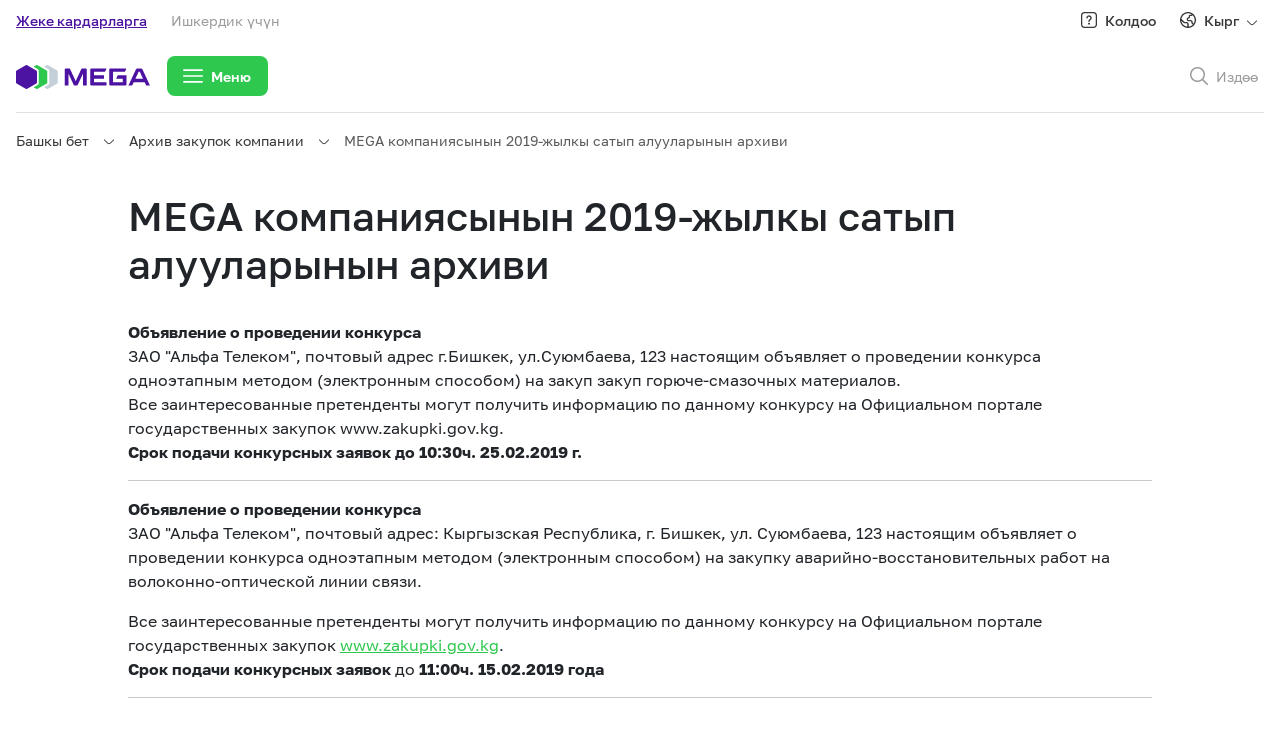

--- FILE ---
content_type: text/html; charset=UTF-8
request_url: https://mega24.kg/ky/partners-purchases-archive-2019
body_size: 317942
content:
<!DOCTYPE html>
<html lang="ky">
    <head>
        <meta charset="UTF-8">
        <meta name="theme-color" content="#4C12A1">
        <title>MEGA компаниясынын 2019-жылкы сатып алууларынын архиви</title>

        <meta name="apple-itunes-app" content="app-id=1501289212">
        <meta name="google-play-app" content="app-id=kg.megacom.fun">

        <link rel="manifest" href="/manifest.json" >
        <meta name="facebook-domain-verification" content="1fzt5sbmynpebr0huuknlnkz3cxvoe" />
        <link rel="apple-touch-icon" sizes="57x57" href="/favicons/icon-57.png">
        <link rel="apple-touch-icon" sizes="60x60" href="/favicons/icon-60.png">
        <link rel="apple-touch-icon" sizes="72x72" href="/favicons/icon-72.png">
        <link rel="apple-touch-icon" sizes="76x76" href="/favicons/icon-76.png">
        <link rel="apple-touch-icon" sizes="114x114" href="/favicons/icon-114.png">
        <link rel="apple-touch-icon" sizes="120x120" href="/favicons/icon-120.png">
        <link rel="apple-touch-icon" sizes="144x144" href="/favicons/icon-144.png">
        <link rel="apple-touch-icon" sizes="152x152" href="/favicons/icon-152.png">
        <link rel="apple-touch-icon" sizes="180x180" href="/favicons/icon-180.png">

        <link rel="icon" type="image/png" href="/favicons/icon-32.png" sizes="32x32">
        <link rel="icon" type="image/png" href="/favicons/icon-194.png" sizes="194x194">
        <link rel="icon" type="image/png" href="/favicons/icon-96.png" sizes="96x96">
        <link rel="icon" type="image/png" href="/favicons/icon-192.png" sizes="192x192">
        <link rel="icon" type="image/png" href="/favicons/icon-16.png" sizes="16x16">

        <link rel="icon" type="image/png" href="/favicons/icon-180.png">
        
        <!-- Google Tag Manager -->

                <script>
            (function (w, d, s, l, i) {
              w[l] = w[l] || [];
              w[l].push({
                'gtm.start':
                  new Date().getTime(), event: 'gtm.js'
              });
              var f = d.getElementsByTagName(s)[0],
                j = d.createElement(s), dl = l != 'dataLayer' ? '&l=' + l : '';
              j.async = true;
              j.src =
                'https://www.googletagmanager.com/gtm.js?id=' + i + dl;
              f.parentNode.insertBefore(j, f);
            })(window, document, 'script', 'dataLayer', 'GTM-MGZF4JZ');
        </script>


                <!-- End Google Tag Manager -->

        <meta name="viewport" content="width=device-width, initial-scale=1.0, maximum-scale=1.0, user-scalable=no">
        <meta content="Ыңгайлуу тарифтер жана кызматтар, түйүн ичинде бекер байланыш, жогорку ылдамдыктагы мобилдик интернет + ТВ. MEGA - ӨЗҮБҮЗДҮН байланышты танда!" name="description">
        <meta content="mega, мега, мобильная связь бишкек, мобильная связь, мобильные операторы бишкек, мобильный оператор, киргизия мобильная связь, киргизия мобильные операторы, кыргызские мобильные операторы, кыргызстан мобильная связь, кыргызстан мобильные операторы, мега ком мобильный оператор, мобильная связь в бишкеке, мобильная связь в киргизии, мобильная связь в кыргызстане, мобильная связь киргизии, мобильная связь киргизия, мобильная связь кыргызстан, мобильная связь кыргызстана, мобильная связь мегаком, мобильные операторы бишкека, мобильные операторы в бишкеке, мобильные операторы в киргизии, мобильные операторы в кыргызстане, мобильные операторы киргизии, мобильные операторы киргизия, мобильные операторы кыргызстана, мобильные связи кыргызстана, мобильный оператор megacom, мобильный оператор киргизии, мобильный оператор мега ком, мобильный оператор мегаком kg, мобильный оператор мегаком бишкек, мобильный оператор мегаком в бишкеке, мобильный оператор мегаком кыргызстан, мобильный оператор мегаком кыргызстане, мобильный оператор мегаком, мобильный оператор связи мегаком кыргызстан, оператор сотовой связи, операторы сотовой связи, сотовая связь бишкек, сотовая связь, сотовые операторы кыргызстана, сотовые операторы, сотовый оператор бишкек, услуги сотовой связи, бишкек сотовая связь, киргизия операторы сотовой связи, киргизия сотовая связь, киргизия сотовые операторы, киргизская сотовая связь, кыргызстан операторы сотовой связи, кыргызстан сотовые операторы, мегаком сотовая связь, операторы сотовой связи в бишкеке, операторы сотовой связи в киргизии, операторы сотовой связи в кыргызстане, операторы сотовой связи киргизии, сотовая связь в бишкеке, сотовая связь в киргизии, сотовая связь в кыргызстане, сотовая связь киргизии, сотовая связь киргизия, сотовая связь кыргызстана, сотовая связь мегаком бишкек, сотовая связь мегаком в бишкеке, сотовая связь мегаком в кыргызстане, сотовая связь мегаком кыргызстан, сотовая связь мегаком, сотовые операторы бишкека, сотовые операторы в бишкеке, сотовые операторы в киргизии, сотовые операторы в кыргызстане, сотовые операторы киргизии, сотовые связи кыргызстана, сотовый оператор киргизии, сотовый оператор мегаком бишкек, сотовый оператор мегаком в кыргызстане, сотовый оператор мегаком, тарифы сотового оператора мегаком, мегаком кыргызстан, мегаком бишкек, мегаком, мега ком, mega com, megakom , megacom кыргызстан, megacom бишкек, megacom" name="keywords">

        <meta property="og:title" content="MEGA компаниясынын 2019-жылкы сатып алууларынын архиви"/>
        <meta property="og:description" content="Ыңгайлуу тарифтер жана кызматтар, түйүн ичинде бекер байланыш, жогорку ылдамдыктагы мобилдик интернет + ТВ. MEGA - ӨЗҮБҮЗДҮН байланышты танда!"/>

        <meta itemprop="name" content="MEGA компаниясынын 2019-жылкы сатып алууларынын архиви">
        <meta itemprop="description" content=Ыңгайлуу тарифтер жана кызматтар, түйүн ичинде бекер байланыш, жогорку ылдамдыктагы мобилдик интернет + ТВ. MEGA - ӨЗҮБҮЗДҮН байланышты танда!>

        
                    <link rel="stylesheet" href="/build/855.2e576.css"><link rel="stylesheet" href="/build/855.58411b40.css"><link rel="stylesheet" href="/build/967.b197e.css"><link rel="stylesheet" href="/build/967.b145e2a0.css"><link rel="stylesheet" href="/build/default.fe8eb.css"><link rel="stylesheet" href="/build/default.50cdc9c1.css">
        
                    <script src="/build/runtime.dcc29dc2.js" defer></script><script src="/build/855.f40f8515.js" defer></script><script src="/build/967.ddc08bae.js" defer></script><script src="/build/default.90ec2b42.js" defer></script>
        
        <script type="text/javascript">
            window.lang = 'ky';
            window.baseUrl = '/ky';
            window.uri = '/ky/partners-purchases-archive-2019';
            window.globals = {"lang":"ky","tlang":"kg","description":"\u042b\u04a3\u0433\u0430\u0439\u043b\u0443\u0443 \u0442\u0430\u0440\u0438\u0444\u0442\u0435\u0440 \u0436\u0430\u043d\u0430 \u043a\u044b\u0437\u043c\u0430\u0442\u0442\u0430\u0440, \u0442\u04af\u0439\u04af\u043d \u0438\u0447\u0438\u043d\u0434\u0435 \u0431\u0435\u043a\u0435\u0440 \u0431\u0430\u0439\u043b\u0430\u043d\u044b\u0448, \u0436\u043e\u0433\u043e\u0440\u043a\u0443 \u044b\u043b\u0434\u0430\u043c\u0434\u044b\u043a\u0442\u0430\u0433\u044b \u043c\u043e\u0431\u0438\u043b\u0434\u0438\u043a \u0438\u043d\u0442\u0435\u0440\u043d\u0435\u0442 + \u0422\u0412. MEGA - \u04e8\u0417\u04ae\u0411\u04ae\u0417\u0414\u04ae\u041d \u0431\u0430\u0439\u043b\u0430\u043d\u044b\u0448\u0442\u044b \u0442\u0430\u043d\u0434\u0430!","app":"default","uri":"\/ky\/partners-purchases-archive-2019","year":"2026","translates":{"%s \u0441\u043e\u043c\/\u043c\u0435\u0441.":"\u0410\u0439\u044b\u043d\u0430 %s \u0441\u043e\u043c","%s \u0441 \u0437\u0430 %s \u043d\u0435\u0434\u0435\u043b\u044e":"%s \u0430\u043f\u0442\u0430\u0433\u0430 %s \u0441\u043e\u043c","%s \u043e\u0444\u0438\u0441\u0430(\u043e\u0432):":"%s \u043a\u0435\u04a3\u0441\u0435","E-mail":"E-mail","Email":"Email","\u0410\u0420\u0425\u0418\u0412\u041d\u042b\u0419 \u0422\u0410\u0420\u0418\u0424":"\u0410\u0420\u0425\u0418\u0412\u0414\u0418\u041a \u0422\u0410\u0420\u0418\u0424","\u0410\u0440\u0445\u0438\u0432\u043d\u044b\u0439 \u0442\u0430\u0440\u0438\u0444":"\u0410\u0440\u0445\u0438\u0432\u0434\u0438\u043a \u0442\u0430\u0440\u0438\u0444","\u0410\u0432\u0433\u0443\u0441\u0442":"\u0410\u0432\u0433\u0443\u0441\u0442","\u0410\u0434\u0440\u0435\u0441":"\u0414\u0430\u0440\u0435\u043a","\u0410\u0434\u0440\u0435\u0441 \u044d\u043b\u0435\u043a\u0442\u0440\u043e\u043d\u043d\u043e\u0439 \u043f\u043e\u0447\u0442\u044b":"\u042d\u043b\u0435\u043a\u0442\u0440\u043e\u043d\u0434\u0443\u043a \u043f\u043e\u0447\u0442\u0430\u043d\u044b\u043d \u0434\u0430\u0440\u0435\u0433\u0438","\u0410\u043a\u0442\u0438\u0432\u043d\u044b\u0435":"\u0410\u043a\u0442\u0438\u0432\u0434\u04af\u04af","\u0410\u043a\u0446\u0438\u0438":"\u0410\u043a\u0446\u0438\u044f\u043b\u0430\u0440","\u0410\u043a\u0446\u0438\u0438 \u0438 \u043f\u0440\u0435\u0434\u043b\u043e\u0436\u0435\u043d\u0438\u044f":"\u0410\u043a\u0446\u0438\u044f\u043b\u0430\u0440 \u0436\u0430\u043d\u0430 \u0441\u0443\u043d\u0443\u0448\u0442\u0430\u0440","\u0410\u043a\u0446\u0438\u044f \u0431\u0435\u0441\u0441\u0440\u043e\u0447\u043d\u0430\u044f":"\u041c\u04e9\u04e9\u043d\u04e9\u0442\u0441\u04af\u0437 \u0430\u043a\u0446\u0438\u044f","\u0410\u043f\u0440\u0435\u043b\u044c.":"\u0410\u043f\u0440\u0435\u043b\u044c","\u0410\u0440\u0445\u0438\u0432 \u0437\u0430\u043a\u0443\u043f\u043e\u043a \u043a\u043e\u043c\u043f\u0430\u043d\u0438\u0438":"\u041a\u043e\u043c\u043f\u0430\u043d\u0438\u044f\u043d\u044b\u043d \u0441\u0430\u0442\u044b\u043f \u0430\u043b\u0443\u0443\u043b\u0430\u0440\u044b\u043d\u044b\u043d \u0430\u0440\u0445\u0438\u0432\u0438","\u0410\u0440\u0445\u0438\u0432 \u0437\u0430\u043a\u0443\u043f\u043e\u043a \u043a\u043e\u043c\u043f\u0430\u043d\u0438\u0438 MEGA \u0437\u0430 2022 \u0433\u043e\u0434":"2022-\u0436\u0436\u044b\u043b \u04af\u0447\u04af\u043d MEGA \u043a\u043e\u043c\u043f\u0430\u043d\u0438\u044f\u0441\u044b\u043d\u044b\u043d \u0441\u0430\u0442\u044b\u043f \u0430\u043b\u0443\u0443\u043b\u0430\u0440\u044b\u043d\u044b\u043d \u0430\u0440\u0445\u0438\u0432\u0438","\u0410\u0440\u0445\u0438\u0432 \u0437\u0430\u043a\u0443\u043f\u043e\u043a \u043a\u043e\u043c\u043f\u0430\u043d\u0438\u0438 MegaCom":"MEGA \u043a\u043e\u043c\u043f\u0430\u043d\u0438\u044f\u0441\u044b\u043d\u044b\u043d \u0441\u0430\u0442\u044b\u043f \u0430\u043b\u0443\u0443\u043b\u0430\u0440\u044b\u043d\u044b\u043d \u0430\u0440\u0445\u0438\u0432\u0438","\u0410\u0440\u0445\u0438\u0432\u043d\u044b\u0435":"\u0410\u0440\u0445\u0438\u0432\u0434\u0438\u043a","\u0411\u0430\u0437\u043e\u0432\u044b\u0435":"\u0411\u0430\u0437\u0430\u043b\u044b\u043a","\u0411\u0435\u0437 \u043e\u043f\u044b\u0442\u0430 \u0440\u0430\u0431\u043e\u0442\u044b":"\u0418\u0448 \u0442\u0430\u0436\u0440\u044b\u0439\u0431\u0430\u0441\u044b \u0436\u043e\u043a\u0442\u043e\u0440 \u04af\u0447\u04af\u043d","\u0411\u0438\u0437\u043d\u0435\u0441\u0443":"\u0418\u0448\u043a\u0435\u0440\u0434\u0438\u043a \u04af\u0447\u04af\u043d","\u0411\u0438\u0448\u043a\u0435\u043a":"\u0411\u0438\u0448\u043a\u0435\u043a","\u0412 \u0441\u043b\u0443\u0447\u0430\u0435 \u043e\u043a\u043e\u043d\u0447\u0430\u043d\u0438\u044f \u043e\u0441\u043d\u043e\u0432\u043d\u043e\u0433\u043e \u043f\u0430\u043a\u0435\u0442\u0430":"\u041d\u0435\u0433\u0438\u0437\u0433\u0438 \u0442\u043e\u043f\u0442\u043e\u043c \u0430\u044f\u043a\u0442\u0430\u0433\u0430\u043d \u0443\u0447\u0443\u0440\u0434\u0430","\u0412 \u0442\u0430\u0440\u0438\u0444 \u0432\u0445\u043e\u0434\u0438\u0442":"\u0422\u0430\u0440\u0438\u0444\u043a\u0435 \u043a\u0438\u0440\u04af\u04af\u0447\u04af \u043d\u0435\u0440\u0441\u0435\u043b\u0435\u0440","\u0412\u042b\u0411\u0415\u0420\u0418\u0422\u0415 \u041f\u041e\u0414\u0425\u041e\u0414\u042f\u0429\u0415\u0415":"\u042b\u04a2\u0413\u0410\u0419\u041b\u0423\u0423\u0421\u0423\u041d \u0422\u0410\u041d\u0414\u0410\u04a2\u042b\u0417","\u0412\u0432\u0435\u0434\u0438\u0442\u0435 \u0438\u043c\u044f":"\u0410\u0442\u044b\u04a3\u044b\u0437\u0434\u044b \u0436\u0430\u0437\u044b\u04a3\u044b\u0437","\u0412\u0432\u0435\u0434\u0438\u0442\u0435 \u043d\u0430\u0437\u0432\u0430\u043d\u0438\u0435 \u0434\u043e\u043b\u0436\u043d\u043e\u0441\u0442\u0438":"\u041a\u044b\u0437\u043c\u0430\u0442 \u043e\u0440\u0443\u043d\u0443\u043d\u0443\u043d \u0430\u0442\u0430\u043b\u044b\u0448\u044b","\u0412\u0432\u0435\u0434\u0438\u0442\u0435 \u043d\u043e\u043c\u0435\u0440 \u0434\u043b\u044f \u043f\u043e\u0434\u043a\u043b\u044e\u0447\u0435\u043d\u0438\u044f \u0442\u0430\u0440\u0438\u0444\u0430":"\u0422\u0430\u0440\u0438\u0444\u0442\u0438 \u043a\u043e\u0448\u0443\u0443 \u04af\u0447\u04af\u043d \u043d\u043e\u043c\u0435\u0440\u0434\u0438 \u043a\u0438\u0440\u0433\u0438\u0437\u0438\u04a3\u0438\u0437","\u0412\u0432\u0435\u0434\u0438\u0442\u0435 \u043f\u043e\u0447\u0442\u0443":"\u042d\u043b. \u043f\u043e\u0447\u0442\u0430\u04a3\u044b\u0437\u0434\u044b\u043d \u0434\u0430\u0440\u0435\u0433\u0438\u043d \u0436\u0430\u0437\u044b\u04a3\u044b\u0437","\u0412\u0432\u0435\u0434\u0438\u0442\u0435 \u0441\u0441\u044b\u043b\u043a\u0443 \u043d\u0430 \u0440\u0435\u0437\u044e\u043c\u0435":"\u0420\u0435\u0437\u044e\u043c\u0435\u0433\u0435 \u0448\u0438\u043b\u0442\u0435\u043c\u0435 \u043a\u0438\u0440\u0433\u0438\u0437\u0438\u04a3\u0438\u0437","\u0412\u0432\u0435\u0434\u0438\u0442\u0435 \u0441\u0442\u0440\u0430\u043d\u0443":"\u04e8\u043b\u043a\u04e9\u043d\u04af \u043a\u0438\u0440\u0433\u0438\u0437\u0438\u04a3\u0438\u0437","\u0412\u0432\u0435\u0434\u0438\u0442\u0435 \u0444\u0430\u043c\u0438\u043b\u0438\u044e":"\u0424\u0430\u043c\u0438\u043b\u0438\u044f\u04a3\u044b\u0437\u0434\u044b \u0436\u0430\u0437\u044b\u04a3\u044b\u0437","\u0412\u043d\u0438\u043c\u0430\u043d\u0438\u0435! \u0414\u0430\u043d\u043d\u0430\u044f \u0430\u043a\u0446\u0438\u044f \u0432 \u0430\u0440\u0445\u0438\u0432\u0435":"\u041a\u04e9\u04a3\u04af\u043b \u0431\u0443\u0440\u0443\u04a3\u0443\u0437!\u0411\u0443\u043b \u043a\u044b\u0437\u043c\u0430\u0442 \u0430\u0440\u0445\u0438\u0432\u0433\u0435 \u043a\u0438\u0440\u0433\u0438\u0437\u0438\u043b\u0433\u0435\u043d","\u0412\u043d\u0438\u043c\u0430\u043d\u0438\u0435! \u0414\u0430\u043d\u043d\u0430\u044f \u0443\u0441\u043b\u0443\u0433\u0430 \u0432 \u0430\u0440\u0445\u0438\u0432\u0435":"\u041a\u04e9\u04a3\u04af\u043b \u0431\u0443\u0440\u0443\u04a3\u0443\u0437!\u0411\u0443\u043b \u043a\u044b\u0437\u043c\u0430\u0442 \u0430\u0440\u0445\u0438\u0432\u0433\u0435 \u043a\u0438\u0440\u0433\u0438\u0437\u0438\u043b\u0433\u0435\u043d","\u0412\u043e\u0437\u043c\u043e\u0436\u043d\u043e\u0441\u0442\u0438 \u043f\u0440\u0438 \u043d\u0443\u043b\u0435":"\u041c\u04af\u043c\u043a\u04af\u043d\u0447\u04af\u043b\u04af\u043a\u0442\u04e9\u0440 \u043d\u04e9\u043b\u0434\u04e9","\u0412\u043e\u0439\u0442\u0438":"\u041a\u0438\u0440\u04af\u04af","\u0412\u044b\u0431\u0435\u0440\u0438\u0442\u0435 \u0442\u0430\u0440\u0438\u0444":"\u0422\u0430\u0440\u0438\u0444\u0442\u0438 \u0442\u0430\u043d\u0434\u0430\u0433\u044b\u043b\u0430","\u0412\u0441\u0435 \u0430\u0440\u0445\u0438\u0432\u043d\u044b\u0435 \u0443\u0441\u043b\u0443\u0433\u0438 \u0437\u0430\u043a\u0440\u044b\u0442\u044b \u0434\u043b\u044f \u043f\u043e\u0434\u043a\u043b\u044e\u0447\u0435\u043d\u0438\u044f":"\u0411\u0430\u0440\u0434\u044b\u043a \u0430\u0440\u0445\u0438\u0432\u0434\u0438\u043a \u043a\u044b\u0437\u043c\u0430\u0442\u0442\u0430\u0440 \u043a\u043e\u0448\u0443\u043b\u0443\u0443 \u04af\u0447\u04af\u043d \u0436\u0430\u0431\u044b\u043a","\u0412\u0441\u0435 \u043d\u0430\u043f\u0440\u0430\u0432\u043b\u0435\u043d\u0438\u044f":"\u0411\u0430\u0440\u0434\u044b\u043a \u0431\u0430\u0433\u044b\u0442\u0442\u0430\u0440","\u0412\u0441\u0435 \u043d\u0430\u0441\u0435\u043b\u0435\u043d\u043d\u044b\u0435 \u043f\u0443\u043d\u043a\u0442\u044b *":"\u0411\u0430\u0440\u0434\u044b\u043a \u043a\u0430\u043b\u043a\u0442\u0443\u0443 \u043a\u043e\u043d\u0443\u0448\u0442\u0430\u0440*","\u0412\u0441\u0435 \u043d\u0430\u0441\u0435\u043b\u0435\u043d\u043d\u044b\u0435 \u043f\u0443\u043d\u043a\u0442\u044b":"\u0411\u0430\u0440\u0434\u044b\u043a \u043a\u0430\u043b\u043a\u0442\u0443\u0443 \u043a\u043e\u043d\u0443\u0448\u0442\u0430\u0440","\u0412\u0441\u0435 \u043d\u043e\u0432\u043e\u0441\u0442\u0438":"\u0411\u0430\u0440\u0434\u044b\u043a \u0436\u0430\u04a3\u044b\u043b\u044b\u043a\u0442\u0430\u0440","\u0412\u0441\u0435 \u043e\u0431\u043b\u0430\u0441\u0442\u0438":"\u0411\u0430\u0440\u0434\u044b\u043a \u043e\u0431\u043b\u0443\u0441\u0442\u0430\u0440","\u0412\u0441\u0435 \u0441\u0435\u0440\u0432\u0438\u0441\u044b":"\u0411\u0430\u0440\u0434\u044b\u043a \u043a\u044b\u0437\u043c\u0430\u0442 \u043a\u04e9\u0440\u0441\u04e9\u0442\u04af\u04af\u043b\u04e9\u0440","\u0412\u0441\u0435 \u0441\u043c\u0430\u0440\u0442\u0444\u043e\u043d\u044b \u0438 \u0433\u0430\u0434\u0436\u0435\u0442\u044b":"\u0411\u0430\u0440\u0434\u044b\u043a \u0441\u043c\u0430\u0440\u0442\u0444\u043e\u043d\u0434\u043e\u0440 \u0436\u0430\u043d\u0430 \u0433\u0430\u0434\u0436\u0435\u0442\u0442\u0435\u0440","\u0412\u044b\u0431\u0435\u0440\u0438\u0442\u0435 \u043f\u0435\u0440\u0438\u043e\u0434":"\u041c\u0435\u0437\u0433\u0438\u043b\u0434\u0438 \u0442\u0430\u043d\u0434\u0430\u04a3\u044b\u0437","\u0412\u044b\u0431\u0435\u0440\u0438\u0442\u0435 \u0444\u0430\u0439\u043b \u0438\u043b\u0438 \u043f\u0435\u0440\u0435\u0442\u0430\u0449\u0438\u0442\u0435 \u0432 \u044d\u0442\u0443 \u043e\u0431\u043b\u0430\u0441\u0442\u044c":"\u0424\u0430\u0439\u043b\u0434\u044b \u0442\u0430\u043d\u0434\u0430\u04a3\u044b\u0437 \u0436\u0435 \u0431\u0443\u043b \u0436\u0435\u0440\u0433\u0435 \u0430\u043b\u044b\u043f \u043a\u0435\u043b\u0438\u04a3\u0438\u0437","\u0412\u044b\u0431\u0435\u0440\u0438\u0442\u0435 \u0444\u0430\u0439\u043b":"\u0424\u0430\u0439\u043b\u0434\u044b \u0442\u0430\u043d\u0434\u0430\u04a3\u044b\u0437","\u0438\u043b\u0438 \u043f\u0435\u0440\u0435\u0442\u0430\u0449\u0438\u0442\u0435 \u0432 \u044d\u0442\u0443 \u043e\u0431\u043b\u0430\u0441\u0442\u044c":"\u0436\u0435 \u0431\u0443\u043b \u0436\u0435\u0440\u0433\u0435 \u0430\u043b\u044b\u043f \u043a\u0435\u043b\u0438\u04a3\u0438\u0437","\u0412\u044b\u0431\u0440\u0430\u0442\u044c \u043a\u0430\u0442\u0435\u0433\u043e\u0440\u0438\u044e":"\u041a\u0430\u0442\u0435\u0433\u043e\u0440\u0438\u044f\u043d\u044b \u0442\u0430\u043d\u0434\u043e\u043e","\u0413\u043e\u0434":"\u0416\u044b\u043b","\u0413\u043e\u0441.\u0443\u0447\u0440\u0435\u0436\u0434\u0435\u043d\u0438\u044f\u043c":"\u041c\u0430\u043c.\u043c\u0435\u043a\u0435\u043c\u0435\u043b\u0435\u0440\u0433\u0435","\u0414\u0430\u044e \u0441\u043e\u0433\u043b\u0430\u0441\u0438\u0435 \u043d\u0430 \u043e\u0431\u0440\u0430\u0431\u043e\u0442\u043a\u0443 \u043f\u0435\u0440\u0441\u043e\u043d\u0430\u043b\u044c\u043d\u044b\u0445 \u0434\u0430\u043d\u043d\u044b\u0445":"\u041c\u0435\u043d \u0436\u0435\u043a\u0435 \u043c\u0430\u0430\u043b\u044b\u043c\u0430\u0442\u0442\u0430\u0440\u0434\u044b \u0438\u0448\u0442\u0435\u0442\u04af\u04af\u0433\u04e9 \u043c\u0430\u043a\u0443\u043b\u043c\u0443\u043d","\u0414\u0435\u043a\u0430\u0431\u0440\u044c.":"\u0414\u0435\u043a\u0430\u0431\u0440\u044c","\u0414\u043b\u044f \u0432\u0441\u0435\u0439 \u0441\u0435\u043c\u044c\u0438!":"\u04ae\u0439-\u0431\u04af\u043b\u04e9\u043d\u04af\u043d \u0431\u0430\u0440\u0434\u044b\u043a \u043c\u04af\u0447\u04e9\u043b\u04e9\u0440\u04af \u04af\u0447\u04af\u043d","\u0414\u043b\u044f \u0437\u0432\u043e\u043d\u043a\u043e\u0432":"\u0427\u0430\u043b\u0443\u0443\u043b\u0430\u0440 \u04af\u0447\u04af\u043d","\u0414\u043b\u044f \u0438\u043d\u0442\u0435\u0440\u043d\u0435\u0442 \u0443\u0441\u0442\u0440\u043e\u0439\u0441\u0442\u0432":"\u0418\u043d\u0442\u0435\u0440\u043d\u0435\u0442 \u0442\u04af\u0437\u043c\u04e9\u043a\u0442\u04e9\u0440 \u04af\u0447\u04af\u043d","\u0414\u043b\u044f \u043e\u0431\u0443\u0447\u0435\u043d\u0438\u044f":"\u0411\u0438\u043b\u0438\u043c \u0430\u043b\u0443\u0443 \u04af\u0447\u04af\u043d","\u0414\u043b\u044f \u043f\u0440\u043e\u0444\u0435\u0441\u0441\u0438\u043e\u043d\u0430\u043b\u043e\u0432":"\u041a\u0435\u0441\u0438\u043f\u043a\u04e9\u0439\u043b\u04e9\u0440 \u04af\u0447\u04af\u043d","\u0414\u043b\u044f \u0441\u0435\u043c\u044c\u0438":"\u04ae\u0439-\u0431\u04af\u043b\u04e9 \u04af\u0447\u04af\u043d","\u0414\u043b\u044f \u0443\u043c\u043d\u044b\u0445 \u0443\u0441\u0442\u0440\u043e\u0439\u0441\u0442\u0432":"\u0410\u043a\u044b\u043b\u0434\u0443\u0443 \u0442\u0443\u0437\u043c\u04e9\u043a\u0442\u04e9\u0440 \u04af\u0447\u04af\u043d","\u0414\u043e 05 \u043c\u0430\u0440\u0442\u0430 2023":"2023-\u0436\u044b\u043b\u0434\u044b\u043d 5-\u043c\u0430\u0440\u0442\u044b\u043d\u0430 \u0447\u0435\u0439\u0438\u043d","\u0414\u043e\u043c\u0430, \u043d\u0430 \u0440\u0430\u0431\u043e\u0442\u0435, \u0432 \u0434\u043e\u0440\u043e\u0433\u0435- \u0432\u0435\u0437\u0434\u0435, \u0433\u0434\u0435 \u0435\u0441\u0442\u044c \u0418\u043d\u0442\u0435\u0440\u043d\u0435\u0442.":"\u04ae\u0439\u0434\u04e9, \u0436\u0443\u043c\u0443\u0448\u0442\u0430, \u0436\u043e\u043b\u0434\u043e \u0431\u0430\u0440\u0430 \u0436\u0430\u0442\u043a\u0430\u043d\u0434\u0430 \u2212 \u0418\u043d\u0442\u0435\u0440\u043d\u0435\u0442 \u0431\u0430\u0440 \u0431\u043e\u043b\u0433\u043e\u043d \u0431\u0430\u0440\u0434\u044b\u043a \u0436\u0435\u0440\u0434\u0435","\u0414\u043e\u043f\u043e\u043b\u043d\u0438\u0442\u0435\u043b\u044c\u043d\u0430\u044f \u0438\u043d\u0444\u043e\u0440\u043c\u0430\u0446\u0438\u044f":"\u041a\u043e\u0448\u0443\u043c\u0447\u0430 \u043c\u0430\u0430\u043b\u044b\u043c\u0430\u0442","\u0414\u043e\u0441\u0442\u0430\u0432\u043a\u0430 Sim - \u043a\u0430\u0440\u0442\u044b":"Sim - \u043a\u0430\u0440\u0442\u0430\u043d\u044b \u0436\u0435\u0442\u043a\u0438\u0440\u0438\u043f \u0431\u0435\u0440\u04af\u04af","\u0415\u0433\u0438\u043f\u0435\u0442":"\u0415\u0433\u0438\u043f\u0435\u0442","\u0421 \u043e\u043f\u044b\u0442\u043e\u043c \u0440\u0430\u0431\u043e\u0442\u044b":"\u0418\u0448 \u0442\u0430\u0436\u0440\u044b\u0439\u0431\u0430\u0441\u044b \u043c\u0435\u043d\u0435\u043d","\u0415\u0441\u0442\u044c \u0431\u0435\u0437\u043d\u0430\u043b\u0438\u0447\u043d\u0430\u044f \u043e\u043f\u043b\u0430\u0442\u0430":"\u041d\u0430\u043a\u0442\u0430\u043b\u0430\u0439 \u044d\u043c\u0435\u0441 \u0442\u04e9\u043b\u04e9\u043c \u0431\u0430\u0440","\u0417\u0430\u043a\u0443\u043f\u043a\u0438":"\u0421\u0430\u0442\u044b\u043f \u0430\u043b\u0443\u0443\u043b\u0430\u0440","\u0417\u0430\u043a\u0443\u043f\u043a\u0438 \u043a\u043e\u043c\u043f\u0430\u043d\u0438\u0438 MEGA":"MEGA \u043a\u043e\u043c\u043f\u0430\u043d\u0438\u044f\u0441\u044b\u043d\u044b\u043d \u0441\u0430\u0442\u044b\u043f \u0430\u043b\u0443\u0443\u043b\u0430\u0440\u044b","\u0417\u0430\u043a\u0443\u043f\u043a\u0438 \u043a\u043e\u043c\u043f\u0430\u043d\u0438\u0438 MEGA 01 2023":"01. 2023-\u0436. \u043a\u0430\u0440\u0430\u0442\u0430 MEGA \u043a\u043e\u043c\u043f\u0430\u043d\u0438\u044f\u0441\u044b\u043d\u044b\u043d \u0441\u0430\u0442\u044b\u043f \u0430\u043b\u0443\u0443\u043b\u0430\u0440\u044b","\u0417\u0430\u043f\u043b\u0430\u043d\u0438\u0440\u043e\u0432\u0430\u0442\u044c \u0430\u0432\u0442\u043e\u0441\u043c\u0435\u043d\u0443 \u0442\u0430\u0440\u0438\u0444\u0430.":"\u0422\u0430\u0440\u0438\u0444\u0442\u0438 \u0430\u0432\u0442\u043e\u043c\u0430\u0442\u0442\u044b\u043a \u0442\u04af\u0440\u0434\u04e9 \u0430\u043b\u043c\u0430\u0448\u0442\u044b\u0440\u0443\u0443\u043d\u0443 \u043f\u043b\u0430\u043d\u0434\u043e\u043e","\u0417\u0432\u043e\u043d\u043a\u0438":"\u0427\u0430\u043b\u0443\u0443\u043b\u0430\u0440","\u0418\u043c\u044f":"\u0410\u0442\u044b","\u0418\u043d\u0442\u0435\u0440\u043d\u0435\u0442":"\u0418\u043d\u0442\u0435\u0440\u043d\u0435\u0442","\u0418\u043d\u0444\u043e\u0440\u043c\u0430\u0446\u0438\u043e\u043d\u043d\u043e-\u0440\u0430\u0437\u0432\u043b\u0435\u043a\u0430\u0442\u0435\u043b\u044c\u043d\u044b\u0435 \u0443\u0441\u043b\u0443\u0433\u0438":"\u041c\u0430\u0430\u043b\u044b\u043c\u0430\u0442\u0442\u044b\u043a-\u043a\u04e9\u043d\u04af\u043b \u0430\u0447\u0443\u0443\u0447\u0443 \u043a\u044b\u0437\u043c\u0430\u0442\u0442\u0430\u0440","\u0418\u043d\u0444\u043e\u0440\u043c\u0430\u0446\u0438\u043e\u043d\u043d\u044b\u0435 \u0442\u0435\u0445\u043d\u043e\u043b\u043e\u0433\u0438\u0438":"\u041c\u0430\u0430\u043b\u044b\u043c\u0430\u0442\u0442\u044b\u043a \u0442\u0435\u0445\u043d\u043e\u043b\u043e\u0433\u0438\u044f\u043b\u0430\u0440","\u0418\u043d\u0444\u043e\u0440\u043c\u0430\u0446\u0438\u044f \u043e \u0437\u0430\u043a\u043b\u044e\u0447\u0435\u043d\u043d\u044b\u0445 \u0434\u043e\u0433\u043e\u0432\u043e\u0440\u0430\u0445":"\u0422\u04af\u0437\u04af\u043b\u0433\u04e9\u043d \u043a\u0435\u043b\u0438\u0448\u0438\u043c\u0434\u0435\u0440 \u0436\u04e9\u043d\u04af\u043d\u0434\u04e9 \u043c\u0430\u0430\u043b\u044b\u043c\u0430\u0442","\u0418\u0449\u0438\u0442\u0435 \u0440\u0430\u0437\u0434\u0435\u043b\u044b, \u0443\u0441\u043b\u0443\u0433\u0438 \u0438\u043b\u0438 \u0442\u0430\u0440\u0438\u0444\u044b?":"\u0411\u04e9\u043b\u04af\u043c\u0434\u04e9\u0440\u0434\u04af, \u043a\u044b\u0437\u043c\u0430\u0442\u0442\u0430\u0440\u0434\u044b \u0436\u0435 \u0442\u0430\u0440\u0438\u0444\u0442\u0435\u0440\u0434\u0438 \u0438\u0437\u0434\u0435\u043f \u0436\u0430\u0442\u0430\u0441\u044b\u0437\u0431\u044b?","\u0418\u044e\u043b\u044c.":"\u0418\u044e\u043b\u044c","\u0418\u044e\u043d\u044c.":"\u0418\u044e\u043d\u044c","\u041a\u0430\u0440\u0442\u0430 \u043f\u043e\u043a\u0440\u044b\u0442\u0438\u044f \u0438 \u0426\u0435\u043d\u0442\u0440\u044b \u043f\u0440\u043e\u0434\u0430\u0436 \u0438 \u043e\u0431\u0441\u043b\u0443\u0436\u0438\u0432\u0430\u043d\u0438\u044f":"\u041a\u0430\u043c\u0442\u0443\u0443 \u043a\u0430\u0440\u0442\u0430\u0441\u044b \u0436\u0430\u043d\u0430 \u0421\u0430\u0442\u0443\u0443 \u0436\u0430\u043d\u0430 \u0442\u0435\u0439\u043b\u04e9\u04e9 \u0431\u043e\u0440\u0431\u043e\u0440\u043b\u043e\u0440\u0443","\u041a\u043e\u043c\u0430\u043d\u0434\u044b \u0443\u043f\u0440\u0430\u0432\u043b\u0435\u043d\u0438\u044f":"\u0411\u0430\u0448\u043a\u0430\u0440\u0443\u0443 \u0431\u0443\u0439\u0440\u0443\u0443\u043b\u0430\u0440\u044b","\u041a\u043e\u043c\u043c\u0435\u0440\u0447\u0435\u0441\u043a\u0438\u0435 \u043f\u0440\u0435\u0434\u043b\u043e\u0436\u0435\u043d\u0438\u044f":"\u041a\u043e\u043c\u043c\u0435\u0440\u0446\u0438\u044f\u043b\u044b\u043a \u0441\u0443\u043d\u0443\u0448\u0442\u0430\u0440","\u041a\u043e\u0440\u043e\u0442\u043a\u0430\u044f \u043a\u043e\u043c\u0430\u043d\u0434\u0430":"\u041a\u044b\u0441\u043a\u0430 \u0431\u0443\u0439\u0440\u0443\u0443","\u041a\u0443\u043f\u0438\u0442\u044c":"\u0421\u0430\u0442\u044b\u043f \u0430\u043b\u0443\u0443","\u041b\u043e\u043a\u0430\u0446\u0438\u044f":"\u041b\u043e\u043a\u0430\u0446\u0438\u044f","\u041c\u0430\u0439.":"\u041c\u0430\u0439","\u041c\u0430\u0440\u043a\u0435\u0442\u0438\u043d\u0433, \u0440\u0435\u043a\u043b\u0430\u043c\u0430 \u0438 PR":"\u041c\u0430\u0440\u043a\u0435\u0442\u0438\u043d\u0433, \u0436\u0430\u0440\u043d\u0430\u043c\u0430 \u0436\u0430\u043d\u0430 PR","\u041c\u0430\u0440\u0442.":"\u041c\u0430\u0440\u0442","\u041c\u0435\u043d\u044e":"\u041c\u0435\u043d\u044e","\u041c\u0435\u0441\u044f\u0446":"\u0410\u0439\u044b","\u041d\u0430 28 \u0434\u043d\u0435\u0439":"28 \u043a\u04af\u043d\u0433\u04e9","\u041d\u0430 7 \u0434\u043d\u0435\u0439":"7 \u043a\u04af\u043d\u0433\u04e9","\u041d\u0430\u0436\u0438\u043c\u0430\u044f \u201c\u041f\u043e\u0434\u043a\u043b\u044e\u0447\u0438\u0442\u044c\u201d \u0412\u044b \u0441\u043e\u0433\u043b\u0430\u0448\u0430\u0435\u0442\u0435\u0441\u044c \u0441 \u0442\u0435\u043c, \u0447\u0442\u043e \u043d\u0430 \u0412\u0430\u0448\u0435\u043c \u043d\u043e\u043c\u0435\u0440\u0435 \u0431\u0443\u0434\u0435\u0442 \u043f\u043e\u0434\u043a\u043b\u044e\u0447\u0435\u043d \u0442\u0430\u0440\u0438\u0444 \u201c\u042d\u043b\u0434\u0438\u043a\u0438 195 + MegaTV\u201d.":"\u041d\u0430\u0436\u0438\u043c\u0430\u044f \u201c\u041a\u043e\u0448\u0443\u0443\u043d\u0443\u201d \u0431\u0430\u0441\u0443\u0443 \u043c\u0435\u043d\u0435\u043d \u0431\u0430\u0441\u0443\u0443 \u043c\u0435\u043d\u0435\u043d \u0441\u0438\u0437 \"\u042d\u043b\u0434\u0438\u043a\u0438 195 + MegaTV\" \u0442\u0430\u0440\u0438\u0444\u0438\u043d \u043d\u043e\u043c\u0435\u0440\u0438\u04a3\u0438\u0437\u0433\u0435 \u043a\u043e\u0448\u0443\u0443\u0433\u0430 \u043c\u0430\u043a\u0443\u043b\u0434\u0443\u043a \u0431\u0435\u0440\u0435\u0441\u0438\u0437.","\u041d\u0430\u0437\u0432\u0430\u043d\u0438\u0435 \u043a\u043e\u043c\u043f\u0430\u043d\u0438\u0438":"\u041a\u043e\u043c\u043f\u0430\u043d\u0438\u044f\u043d\u044b\u043d \u0430\u0442\u0430\u043b\u044b\u0448\u044b","\u041d\u0430\u0439\u0434\u0435\u043d\u043e %s \u0440\u0435\u0437\u0443\u043b\u044c\u0442\u0430\u0442\u043e\u0432":"%s \u0436\u044b\u0439\u044b\u043d\u0442\u044b\u043a \u0442\u0430\u0431\u044b\u043b\u0434\u044b","\u041d\u0430\u0439\u0434\u0435\u043d\u043e %s \u0432\u0430\u043a\u0430\u043d\u0441\u0438\u0438":"%s \u0431\u043e\u0448 \u0438\u0448 \u043e\u0440\u0443\u043d\u0443","\u041d\u0430\u0439\u0434\u0435\u043d\u043e \u0440\u0435\u0437\u0443\u043b\u044c\u0442\u0430\u0442\u043e\u0432":"\u0422\u0430\u0431\u044b\u043b\u0433\u0430\u043d \u0436\u044b\u0439\u044b\u043d\u0442\u044b\u043a\u0442\u0430\u0440","\u041d\u0430\u0439\u0442\u0438":"\u0422\u0430\u0431\u0443\u0443","\u041d\u0430\u043f\u0440\u0430\u0432\u043b\u0435\u043d\u0438\u0435":"\u0411\u0430\u0433\u044b\u0442\u044b","\u041d\u043e\u0432\u043e\u0441\u0442\u0438":"\u0416\u0430\u04a3\u044b\u043b\u044b\u043a\u0442\u0430\u0440","\u041d\u043e\u043c\u0435\u0440 \u0442\u0435\u043b\u0435\u0444\u043e\u043d\u0430":"\u0422\u0435\u043b\u0435\u0444\u043e\u043d \u043d\u043e\u043c\u0435\u0440\u0438","\u041d\u043e\u044f\u0431\u0440\u044c.":"\u041d\u043e\u044f\u0431\u0440\u044c","\u041e \u043d\u0430\u0441":"\u0411\u0438\u0437 \u0436\u04e9\u043d\u04af\u043d\u0434\u04e9","\u041e\u0410\u042d":"\u0411\u0410\u042d","\u041e\u0431\u0437\u043e\u0440...":"\u041a\u04e9\u0440\u04af\u04af","\u041e\u0434\u043d\u0430 \u043f\u043e\u0434\u043f\u0438\u0441\u043a\u0430 \u0434\u043b\u044f \u043f\u044f\u0442\u0438 \u0443\u0441\u0442\u0440\u043e\u0439\u0441\u0442\u0432":"\u0411\u0435\u0448 \u0442\u04af\u0437\u043c\u04e9\u043a \u04af\u0447\u04af\u043d \u0431\u0438\u0440 \u0436\u0430\u0437\u044b\u043b\u0443\u0443","\u041e\u043a\u0442\u044f\u0431\u0440\u044c.":"\u041e\u043a\u0442\u044f\u0431\u0440\u044c","\u041e\u043f\u044b\u0442 \u0440\u0430\u0431\u043e\u0442\u044b":"\u0418\u0448 \u0442\u0430\u0436\u0440\u044b\u0439\u0431\u0430\u0441\u044b","\u041e\u043f\u044b\u0442 \u0440\u0430\u0431\u043e\u0442\u044b:\u043b\u044e\u0431\u043e\u0439":"\u0418\u0448 \u0442\u0430\u0436\u0440\u044b\u0439\u0431\u0430\u0441\u044b: \u043a\u0430\u0430\u043b\u0430\u0433\u0430\u043d\u0434\u0430\u0439","\u041e\u0442\u043a\u043b\u0438\u043a \u043d\u0430 \u0432\u0430\u043a\u0430\u043d\u0441\u0438\u044e":"\u0411\u043e\u0448 \u0438\u0448 \u043e\u0440\u0443\u043d\u0443\u043d\u0430 \u043a\u044b\u0437\u044b\u0433\u0443\u0443\u0441\u0443\u043d \u0431\u0438\u043b\u0434\u0438\u0440\u04af\u04af","\u041e\u0442\u043a\u043b\u0438\u043a\u043d\u0443\u0442\u044c\u0441\u044f":"\u0416\u043e\u043e\u043f \u0431\u0435\u0440\u04af\u04af","\u041e\u0442\u043f\u0440\u0430\u0432\u0438\u0442\u044c":"\u0416\u04e9\u043d\u04e9\u0442\u04af\u04af","\u041e\u0444\u0438\u0441\u044b":"\u041a\u0435\u04a3\u0441\u0435\u043b\u0435\u0440","\u041f\u0435\u0440\u0435\u0439\u0442\u0438":"\u04e8\u0442\u04af\u04af","\u041f\u0435\u0440\u0435\u043c\u043e\u0442\u043a\u0430, \u043f\u0430\u0443\u0437\u0430 \u0438 \u043f\u0440\u043e\u0441\u043c\u043e\u0442\u0440 \u044d\u0444\u0438\u0440\u0430 \u0442\u0435\u043b\u0435\u043a\u0430\u043d\u0430\u043b\u043e\u0432 \u0432 \u0437\u0430\u043f\u0438\u0441\u0438 \u0434\u043e %s \u0434\u043d\u0435\u0439.":"%s \u043a\u04af\u043d\u0433\u04e9 \u0447\u0435\u0439\u0438\u043d \u0436\u0430\u0437\u0434\u044b\u0440\u0443\u0443\u0434\u0430 \u0442\u0435\u043b\u0435\u043a\u0430\u043d\u0430\u043b\u0434\u0430\u0440\u0434\u044b\u043d \u044d\u0444\u0438\u0440\u043b\u0435\u0440\u0438\u043d \u043a\u04e9\u0440\u04af\u04af, \u0442\u04af\u0440\u0434\u04af\u0440\u04af\u04af \u0436\u0430\u043d\u0430 \u0442\u044b\u043d\u044b\u043c\u0433\u0430 \u043a\u043e\u044e\u0443.","\u041f\u0435\u0440\u0438\u043e\u0434":"\u041c\u0435\u0437\u0433\u0438\u043b","\u041f\u043b\u0430\u0442\u0435\u0436\u043d\u044b\u0435 \u0442\u0435\u0440\u043c\u0438\u043d\u0430\u043b\u044b":"\u0422\u04e9\u043b\u04e9\u043c \u0442\u0435\u0440\u043c\u0438\u043d\u0430\u043b\u0434\u0430\u0440\u044b","\u041f\u043e \u043d\u043e\u043c\u0435\u0440\u0443 \u0442\u0435\u043b\u0435\u0444\u043e\u043d\u0430":"\u0422\u0435\u043b\u0435\u0444\u043e\u043d \u043d\u043e\u043c\u0435\u0440\u0438 \u0431\u043e\u044e\u043d\u0447\u0430","\u041f\u043e\u0434\u0434\u0435\u0440\u0436\u043a\u0430":"\u041a\u043e\u043b\u0434\u043e\u043e","\u041f\u043e\u0434\u0435\u043b\u0438\u0442\u044c\u0441\u044f \u0432\u0430\u043a\u0430\u043d\u0441\u0438\u0435\u0439":"\u0411\u04e9\u043b\u04af\u0448\u04af\u04af","\u041f\u043e\u0434\u043a\u043b\u044e\u0447\u0435\u043d\u0438\u0435 \u0442\u0430\u0440\u0438\u0444\u0430":"\u0422\u0430\u0440\u0438\u0444\u0442\u0438 \u043a\u043e\u0448\u0443\u0443","\u041f\u043e\u0434\u043a\u043b\u044e\u0447\u0438\u0442\u044c":"\u041a\u043e\u0448\u0443\u0443","\u041f\u043e\u0434\u0440\u043e\u0431\u043d\u0435\u0435":"\u041a\u0435\u04a3\u0438\u0440\u0438 \u043c\u0430\u0430\u043b\u044b\u043c\u0430\u0442","\u041f\u043e\u0434\u0440\u043e\u0431\u043d\u0435\u0435_":"\u041a\u0435\u043d\u0435\u043d\u0438\u0440\u044d\u044d\u043a","\u041f\u043e\u0434\u0440\u043e\u0431\u043d\u043e\u0441\u0442\u0438":"\u041a\u0435\u04a3\u0438\u0440\u0438 \u043c\u0430\u0430\u043b\u044b\u043c\u0430\u0442","\u041f\u043e\u0438\u0441\u043a \u043f\u043e \u0432\u0430\u043a\u0430\u043d\u0441\u0438\u044f\u043c":"\u0411\u043e\u0448 \u0438\u0448 \u043e\u0440\u0443\u043d\u0434\u0430\u0440\u044b \u0431\u043e\u044e\u043d\u0447\u0430 \u0438\u0437\u0434\u04e9\u04e9","\u041f\u043e\u043a\u0430\u0437\u0430\u0442\u044c \u0435\u0449\u0435 %s":"\u0414\u0430\u0433\u044b %s\u0434\u0443 \u043a\u04e9\u0440\u0441\u04e9\u0442\u04af\u04af","\u041f\u043e\u043a\u0440\u044b\u0442\u0438\u0435":"\u0422\u04af\u0439\u04af\u043d\u0434\u04af\u043d \u043a\u0430\u043c\u0442\u0443\u0443\u0441\u0443","\u041f\u043e\u043b\u043d\u043e\u0435 \u043d\u0430\u0437\u0432\u0430\u043d\u0438\u0435":"\u0422\u043e\u043b\u0443\u043a \u0430\u0442\u0430\u043b\u044b\u0448\u044b","\u041f\u043e\u043b\u0443\u0447\u0438\u0442\u044c \u043a\u043e\u0434":"\u041a\u043e\u0434\u0434\u0443 \u0430\u043b\u0443\u0443","\u041f\u043e\u043f\u043e\u043b\u043d\u0435\u043d\u0438\u0435 \u0438 \u043f\u0440\u0430\u0432\u0438\u043b\u0430 \u0442\u0430\u0440\u0438\u0444\u0438\u043a\u0430\u0446\u0438\u0438 \u0432 \u0440\u043e\u0443\u043c\u0438\u043d\u0433\u0435":"\u0420\u043e\u0443\u043c\u0438\u043d\u0433\u0434\u0435 \u0442\u043e\u043b\u0443\u043a\u0442\u043e\u043e \u0436\u0430\u043d\u0430 \u0442\u0430\u0440\u0438\u0444\u0442\u04e9\u04e9 \u044d\u0440\u0435\u0436\u0435\u043b\u0435\u0440\u0438","\u041f\u043e\u043f\u0443\u043b\u044f\u0440\u043d\u044b\u0435 \u0441\u0442\u0440\u0430\u043d\u044b:":"\u0411\u0435\u043b\u0433\u0438\u043b\u04af\u04af \u04e9\u043b\u043a\u04e9\u043b\u04e9\u0440:","\u041f\u043e\u043f\u0443\u043b\u044f\u0440\u043d\u044b\u0435 \u0441\u0442\u0440\u0430\u043d\u044b":"\u0411\u0435\u043b\u0433\u0438\u043b\u04af\u04af \u04e9\u043b\u043a\u04e9\u043b\u04e9\u0440","\u041f\u043e\u0440\u044f\u0434\u043e\u043a \u0438 \u043f\u0440\u0438\u043d\u0446\u0438\u043f\u044b \u043f\u0440\u0438\u0435\u043c\u0430 \u043d\u0430 \u0440\u0430\u0431\u043e\u0442\u0443":"\u0416\u0443\u043c\u0443\u0448\u043a\u0430 \u0430\u043b\u0443\u0443\u043d\u0443\u043d \u0442\u0430\u0440\u0442\u0438\u0431\u0438 \u0436\u0430\u043d\u0430 \u043f\u0440\u0438\u043d\u0446\u0438\u043f\u0442\u0435\u0440\u0438","\u041f\u0440\u0430\u0432\u0438\u043b\u0430 \u0438 \u043e\u0433\u0440\u0430\u043d\u0438\u0447\u0435\u043d\u0438\u044f":"\u042d\u0440\u0435\u0436\u0435\u043b\u0435\u0440 \u0436\u0430\u043d\u0430 \u0447\u0435\u043a\u0442\u04e9\u04e9\u043b\u04e9\u0440","\u041f\u0440\u0430\u0432\u0438\u043b\u0430 \u043e\u0440\u0433\u0430\u043d\u0438\u0437\u0430\u0446\u0438\u0438 \u0438 \u043e\u0441\u0443\u0449\u0435\u0441\u0442\u0432\u043b\u0435\u043d\u0438\u044f \u0437\u0430\u043a\u0443\u043f\u043e\u043a \u0432 \u0417\u0410\u041e \u00ab\u0410\u043b\u044c\u0444\u0430 \u0422\u0435\u043b\u0435\u043a\u043e\u043c\u00bb":"\u00ab\u0410\u043b\u044c\u0444\u0430 \u0422\u0435\u043b\u0435\u043a\u043e\u043c\u00bb \u0416\u0410\u041a\u0442\u0430 \u0441\u0430\u0442\u044b\u043f \u0430\u043b\u0443\u0443\u043b\u0430\u0440\u0434\u044b \u0443\u044e\u0448\u0442\u0443\u0440\u0443\u0443 \u0436\u0430\u043d\u0430 \u0438\u0448\u043a\u0435 \u0430\u0448\u044b\u0440\u0443\u0443 \u044d\u0440\u0435\u0436\u0435\u043b\u0435\u0440\u0438","\u041f\u0440\u0438\u043c\u0435\u043d\u0438\u0442\u044c":"\u041a\u043e\u043b\u0434\u043e\u043d\u0443\u0443","\u041f\u0440\u043e\u0434\u0430\u0436\u0438 \u0438 \u0440\u0430\u0431\u043e\u0442\u0430 \u0441 \u043a\u043b\u0438\u0435\u043d\u0442\u0430\u043c\u0438":"\u0421\u0430\u0442\u0443\u0443\u043b\u0430\u0440 \u0436\u0430\u043d\u0430 \u043a\u0430\u0440\u0434\u0430\u0440\u043b\u0430\u0440 \u043c\u0435\u043d\u0435\u043d \u0438\u0448 \u0430\u043b\u044b\u043f \u0431\u0430\u0440\u0443\u0443","\u0420\u0430\u0437\u0432\u0438\u0442\u0438\u0435 \u0441\u0435\u0442\u0438":"\u0422\u04af\u0439\u04af\u043d\u0434\u04af \u04e9\u043d\u04af\u043a\u0442\u04af\u0440\u04af\u04af","\u0420\u0435\u0437\u044e\u043c\u0435 \u0441 \u0443\u043a\u0430\u0437\u0430\u043d\u0438\u0435\u043c \u043f\u043e\u0437\u0438\u0446\u0438\u0438 \u043f\u0440\u0438\u043d\u0438\u043c\u0430\u044e\u0442\u0441\u044f \u043d\u0430 \u0430\u0434\u0440\u0435\u0441 hr@megacom.kg \u0434\u043e 28.02.2023 \u0433.":"\u041f\u043e\u0437\u0438\u0446\u0438\u044f\u0441\u044b \u043a\u04e9\u0440\u0441\u04e9\u0442\u04af\u043b\u0433\u04e9\u043d \u0440\u0435\u0437\u044e\u043c\u0435\u043b\u0435\u0440 28.02.2023 -\u0436. \u0447\u0435\u0439\u0438\u043d hr@megacom.kg \u0434\u0430\u0440\u0435\u0433\u0438 \u0431\u043e\u044e\u043d\u0447\u0430 \u043a\u0430\u0431\u044b\u043b \u0430\u043b\u044b\u043d\u0430\u0442.","\u0420\u0435\u043a\u043e\u043c\u0435\u043d\u0434\u0430\u0446\u0438\u0438 \u0430\u0431\u043e\u043d\u0435\u043d\u0442\u0430\u043c":"\u0410\u0431\u043e\u043d\u0435\u043d\u0442\u0442\u0435\u0440\u0433\u0435 \u0441\u0443\u043d\u0443\u0448\u0442\u0430\u043c\u0430\u043b\u0430\u0440","\u0420\u043e\u0441\u0441\u0438\u044f":"\u0420\u043e\u0441\u0441\u0438\u044f","\u0420\u043e\u0443\u043c\u0438\u043d\u0433":"\u0420\u043e\u0443\u043c\u0438\u043d\u0433","\u0420\u043e\u0443\u043c\u0438\u043d\u0433 \u0438 \u043c\u0435\u0436\u0434\u0443\u043d\u0430\u0440\u043e\u0434\u043d\u044b\u0435 \u0437\u0432\u043e\u043d\u043a\u0438":"\u0420\u043e\u0443\u043c\u0438\u043d\u0433 \u0436\u0430\u043d\u0430 \u044d\u043b \u0430\u0440\u0430\u043b\u044b\u043a \u0447\u0430\u043b\u0443\u0443\u043b\u0430\u0440","\u0421\u0430\u043c\u043e\u0441\u0442\u043e\u044f\u0442\u0435\u043b\u044c\u043d\u044b\u0439 \u043f\u0435\u0440\u0435\u0445\u043e\u0434 \u0432\u043e\u0437\u043c\u043e\u0436\u0435\u043d \u043f\u043e \u043a\u043e\u043c\u0431\u0438\u043d\u0430\u0446\u0438\u0438":"\u0411\u0443\u0439\u0440\u0443\u0443 \u0430\u0440\u043a\u044b\u043b\u0443\u0443 \u0433\u0430\u043d\u0430 \u04e9\u0437 \u0430\u043b\u0434\u044b\u043d\u0447\u0430 \u04e9\u0442\u04af\u04af\u0433\u04e9 \u0431\u043e\u043b\u043e\u0442","\u0421\u0431\u0440\u043e\u0441\u0438\u0442\u044c":"\u0416\u043e\u043a\u043a\u043e \u0447\u044b\u0433\u0430\u0440\u0443\u0443","\u0421\u0435\u043a\u0440\u0435\u0442\u043d\u044b\u0439 \u043a\u043e\u0434 *":"\u0416\u0430\u0448\u044b\u0440\u0443\u0443\u043d \u043a\u043e\u0434","\u0421\u0435\u043d\u0442\u044f\u0431\u0440\u044c.":"\u0421\u0435\u043d\u0442\u044f\u0431\u0440\u044c","\u0421\u0435\u0440\u0432\u0438\u0441\u044b":"\u041a\u044b\u0437\u043c\u0430\u0442 \u043a\u04e9\u0440\u0441\u04e9\u0442\u04af\u04af\u043b\u04e9\u0440","\u0421\u043a\u0430\u0447\u0430\u0442\u044c \u041b\u0438\u0447\u043d\u044b\u0439 \u043a\u0430\u0431\u0438\u043d\u0435\u0442":"\u0416\u0435\u043a\u0435 \u043a\u0430\u0431\u0438\u043d\u0435\u0442\u0442\u0438 \u0436\u04af\u043a\u0442\u04e9\u043f \u0430\u043b\u0443\u0443","\u0421\u043a\u0430\u0447\u0430\u0442\u044c":"\u0416\u04af\u043a\u0442\u04e9\u043f \u0430\u043b\u0443\u0443","\u0421\u043a\u0430\u0447\u0430\u0442\u044c_2":"\u0416\u04af\u043a\u0442\u04e9\u04e9","\u0421\u043a\u0430\u0447\u0430\u0442\u044c \u043b\u0438\u0447\u043d\u044b\u0439 \u043a\u0430\u0431\u0438\u043d\u0435\u0442":"\u0416\u0435\u043a\u0435 \u043a\u0430\u0431\u0438\u043d\u0435\u0442\u0442\u0438 \u0436\u04af\u043a\u0442\u04e9\u043f \u0430\u043b\u0443\u0443","\u041b\u0438\u0447\u043d\u044b\u0439 \u043a\u0430\u0431\u0438\u043d\u0435\u0442 \u0434\u043b\u044f \u0443\u043f\u0440\u0430\u0432\u043b\u0435\u043d\u0438\u044f \u043d\u043e\u043c\u0435\u0440\u043e\u043c":"\u041d\u043e\u043c\u0435\u0440\u0434\u0438 \u0431\u0430\u0448\u043a\u0430\u0440\u0443\u0443 \u04af\u0447\u04af\u043d \u0436\u0435\u043a\u0435 \u043a\u0430\u0431\u0438\u043d\u0435\u0442","\u0421\u043b\u0435\u0434\u0438 \u0437\u0430 \u0431\u0430\u043b\u0430\u043d\u0441\u043e\u043c \u0432 \u0440\u043e\u0443\u043c\u0438\u043d\u0433\u0435":"\u0420\u043e\u0443\u043c\u0438\u043d\u0433\u0434\u0435\u0433\u0438 \u0431\u0430\u043b\u0430\u043d\u0441\u044b\u04a3\u0434\u044b \u043a\u04e9\u0437\u04e9\u043c\u04e9\u043b\u0434\u04e9","\u0421\u043c\u0430\u0440\u0442\u0444\u043e\u043d\u044b \u0438 \u0433\u0430\u0434\u0436\u0435\u0442\u044b":"\u0421\u043c\u0430\u0440\u0442\u0444\u043e\u043d\u0434\u043e\u0440 \u0436\u0430\u043d\u0430 \u0433\u0430\u0434\u0436\u0435\u0442\u0442\u0435\u0440","\u0421\u043c\u043e\u0442\u0440\u0435\u0442\u044c \u0432\u0441\u0435":"\u0411\u0430\u0430\u0440\u044b\u043d \u043a\u04e9\u0440\u04af\u04af","\u0421\u043c\u043e\u0442\u0440\u0438 \u0433\u0434\u0435 \u0443\u0433\u043e\u0434\u043d\u043e":"\u041a\u0430\u0430\u043b\u0430\u0433\u0430\u043d \u0436\u0435\u0440\u0434\u0435\u043d \u043a\u04e9\u0440\u0441\u04e9\u04a3 \u0431\u043e\u043b\u043e\u0442","\u0421\u043f\u0440\u0430\u0432\u043a\u0430 \u043f\u043e \u043a\u0430\u0440\u0442\u0435 \u043f\u043e\u043a\u0440\u044b\u0442\u0438\u044f. \u0418\u043d\u0444\u043e\u0440\u043c\u0430\u0446\u0438\u044f \u043e \u043f\u043e\u043a\u0440\u044b\u0442\u0438\u0438 \u0441\u0435\u0442\u0438 \u043d\u043e\u0441\u0438\u0442 \u043e\u0440\u0438\u0435\u043d\u0442\u0438\u0440\u043e\u0432\u043e\u0447\u043d\u044b\u0439 \u0445\u0430\u0440\u0430\u043a\u0442\u0435\u0440, \u0444\u0430\u043a\u0442\u0438\u0447\u0435\u0441\u043a\u043e\u0435 \u043f\u043e\u043a\u0440\u044b\u0442\u0438\u0435 \u0441\u0435\u0442\u0438 \u0438 \u0444\u0430\u043a\u0442\u0438\u0447\u0435\u0441\u043a\u0430\u044f \u0441\u043a\u043e\u0440\u043e\u0441\u0442\u044c \u043f\u0440\u0438\u0435\u043c\u0430\/\u043f\u0435\u0440\u0435\u0434\u0430\u0447\u0438 \u0434\u0430\u043d\u043d\u044b\u0445 \u0437\u0430\u0432\u0438\u0441\u0438\u0442 \u043e\u0442 \u0442\u0438\u043f\u0430 \u0438 \u0445\u0430\u0440\u0430\u043a\u0442\u0435\u0440\u0438\u0441\u0442\u0438\u043a \u0430\u0431\u043e\u043d\u0435\u043d\u0442\u0441\u043a\u043e\u0433\u043e \u0443\u0441\u0442\u0440\u043e\u0439\u0441\u0442\u0432\u0430, \u0440\u0430\u0434\u0438\u043e\u0443\u0441\u043b\u043e\u0432\u0438\u0439 \u0432 \u043c\u0435\u0441\u0442\u0435 \u043d\u0430\u0445\u043e\u0436\u0434\u0435\u043d\u0438\u044f \u0430\u0431\u043e\u043d\u0435\u043d\u0442\u0430, \u043e\u0441\u043e\u0431\u0435\u043d\u043d\u043e\u0441\u0442\u0435\u0439 \u0440\u0435\u043b\u044c\u0435\u0444\u0430 \u0438 \u043c\u0435\u0442\u0435\u043e\u0440\u043e\u043b\u043e\u0433\u0438\u0447\u0435\u0441\u043a\u0438\u0445 \u0443\u0441\u043b\u043e\u0432\u0438\u0439, \u043a\u043e\u043b\u0438\u0447\u0435\u0441\u0442\u0432\u0430 \u0430\u0431\u043e\u043d\u0435\u043d\u0442\u043e\u0432 \u0441 \u0443\u0441\u0442\u0440\u043e\u0439\u0441\u0442\u0432\u0430\u043c\u0438, \u0440\u0430\u0431\u043e\u0442\u0430\u044e\u0449\u0438\u043c\u0438 \u0432 \u0442\u043e\u0439 \u0436\u0435 \u0441\u043e\u0442\u0435.":"\u041a\u0430\u043c\u0442\u0443\u0443 \u043a\u0430\u0440\u0442\u0430\u0441\u044b \u0431\u043e\u044e\u043d\u0447\u0430 \u043c\u0430\u0430\u043b\u044b\u043c\u043a\u0430\u0442 \u0422\u04af\u0439\u04af\u043d\u0434\u04af\u043d \u043a\u0430\u043c\u0442\u0443\u0443 \u043c\u0430\u0430\u043b\u044b\u043c\u0430\u0442 \u0431\u043e\u043b\u0436\u043e\u043b\u0434\u0443\u0443 \u043c\u04af\u043d\u04e9\u0437\u0433\u04e9 \u044d\u044d, \u0442\u04af\u0439\u04af\u043d\u0434\u04af\u043d \u0438\u0448 \u0436\u04af\u0437\u04af\u043d\u0434\u04e9\u0433\u04af \u043a\u0430\u043c\u0442\u0443\u0443\u0441\u0443 \u0436\u0430\u043d\u0430 \u043c\u0430\u0430\u043b\u044b\u043c\u0430\u0442\u0442\u0430\u0440\u0434\u044b \u043a\u0430\u0431\u044b\u043b \u0430\u043b\u0443\u0443\/\u0431\u0435\u0440\u04af\u04af \u044b\u043b\u0434\u0430\u043c\u0434\u044b\u0433\u044b \u0430\u0431\u043e\u043d\u0435\u043d\u0442\u0442\u0438\u043a \u0442\u04af\u0437\u043c\u04e9\u043a\u0442\u04af\u043d \u0442\u04af\u0440\u04af\u043d\u04e9 \u0436\u0430\u043d\u0430 \u043c\u04af\u043d\u04e9\u0437\u0434\u04e9\u043c\u04e9\u0441\u04af\u043d\u04e9, \u0430\u0431\u043e\u043d\u0435\u043d\u0442 \u0436\u04af\u0440\u0433\u04e9\u043d \u0436\u0435\u0440\u0434\u0438\u043d \u0440\u0430\u0434\u0438\u043e \u0448\u0430\u0440\u0442\u0442\u0430\u0440\u044b\u043d\u0430, \u0440\u0435\u043b\u044c\u0435\u0444\u0442\u0438\u043a \u0436\u0430\u043d\u0430 \u043c\u0435\u0442\u0435\u043e\u0440\u043e\u043b\u043e\u0433\u0438\u044f\u043b\u044b\u043a \u0448\u0430\u0440\u0442\u0442\u0430\u0440\u0433\u0430, \u043e\u0448\u043e\u043b \u044d\u043b\u0435 \u0443\u044e\u043b\u0434\u0430 (\u0441\u043e\u0442\u0430\u0434\u0430) \u0438\u0448\u0442\u0435\u0433\u0435\u043d \u0442\u04af\u0437\u043c\u04e9\u043a\u0442\u04e9\u0440\u04af \u043c\u0435\u043d\u0435\u043d \u0430\u0431\u043e\u043d\u0435\u043d\u0442\u0442\u0435\u0440\u0434\u0438\u043d \u0441\u0430\u043d\u044b\u043d\u0430 \u0436\u0430\u0440\u0430\u0448\u0430 \u0431\u043e\u043b\u043e\u0442.","\u0421\u043f\u0440\u0430\u0432\u043e\u0447\u043d\u0430\u044f \u0438\u043d\u0444\u043e\u0440\u043c\u0430\u0446\u0438\u044f":"\u0421\u0443\u0440\u0430\u043f \u0431\u0438\u043b\u04af\u04af\u0447\u04af \u043c\u0430\u0430\u043b\u044b\u043c\u0430\u0442","\u0421\u0441\u044b\u043b\u043a\u0430 \u043d\u0430 \u0440\u0435\u0437\u044e\u043c\u0435 (\u043d\u0435 \u043e\u0431\u044f\u0437\u0430\u0442\u0435\u043b\u044c\u043d\u043e)":"\u0420\u0435\u0437\u044e\u043c\u0435\u0433\u0435 \u0448\u0438\u043b\u0442\u0435\u043c\u0435 (\u043c\u0438\u043b\u0434\u0435\u0442\u0442\u04af\u04af \u044d\u043c\u0435\u0441)","\u0421\u0441\u044b\u043b\u043a\u0430 \u0443\u0441\u043f\u0435\u0448\u043d\u043e \u0441\u043a\u043e\u043f\u0438\u0440\u043e\u0432\u0430\u043d\u0430!":"\u0428\u0438\u043b\u0442\u0435\u043c\u0435 \u0438\u0439\u0433\u0438\u043b\u0438\u043a\u0442\u04af\u04af \u043a\u04e9\u0447\u04af\u0440\u04af\u043b\u0434\u04af","\u0421\u0442\u0430\u0436\u0438\u0440\u043e\u0432\u043a\u0430":"\u0422\u0430\u043a\u0448\u0430\u043b\u043c\u0430\u0434\u0430\u043d \u04e9\u0442\u04af\u04af","\u0421\u0442\u043e\u0438\u043c\u043e\u0441\u0442\u044c \u0438 \u0442\u0430\u0440\u0438\u0444\u0438\u043a\u0430\u0446\u0438\u044f":"\u041d\u0430\u0440\u043a\u044b \u0436\u0430\u043d\u0430 \u0442\u0430\u0440\u0438\u0444\u0442\u04e9\u04e9\u0441\u04af","\u0421\u0442\u0440\u0430\u043d\u0430":"\u04e8\u043b\u043a\u04e9","\u0421\u0444\u0435\u0440\u0430 \u0434\u0435\u044f\u0442\u0435\u043b\u044c\u043d\u043e\u0441\u0442\u0438\/\u043f\u0440\u043e\u0444\u0438\u043b\u044c":"\u0418\u0448\u043c\u0435\u0440\u0434\u04af\u04af\u043b\u04af\u043a \u0447\u04e9\u0439\u0440\u04e9\u0441\u04af\/\u043f\u0440\u043e\u0444\u0438\u043b\u0438","\u0422\u0430\u0440\u0438\u0444 \u00ab\u042d\u043b\u0434\u0438\u043a\u0438\u00bb":"\u00ab\u042d\u043b\u0434\u0438\u043a\u0438\u00bb \u0442\u0430\u0440\u0438\u0444\u0438","\u0422\u0430\u0440\u0438\u0444 \u0441\u043c\u0435\u043d\u0438\u0442\u0441\u044f \u0430\u0432\u0442\u043e\u043c\u0430\u0442\u0438\u0447\u0435\u0441\u043a\u0438 \u043f\u043e\u0441\u043b\u0435 \u043e\u043a\u043e\u043d\u0447\u0430\u043d\u0438\u044f \u0441\u0440\u043e\u043a\u0430 \u0434\u0435\u0439\u0441\u0442\u0432\u0438\u044f \u0442\u0435\u043a\u0443\u0449\u0435\u0433\u043e \u0442\u0430\u0440\u0438\u0444\u0430":"\u0423\u0447\u0443\u0440\u0434\u0430\u0433\u044b \u0442\u0430\u0440\u0438\u0444\u0442\u0438\u043d \u043c\u04e9\u04e9\u043d\u04e9\u0442\u04af \u0430\u044f\u043a\u0442\u0430\u0433\u0430\u043d\u0434\u0430\u043d \u043a\u0438\u0439\u0438\u043d, \u0442\u0430\u0440\u0438\u0444 \u0430\u0432\u0442\u043e\u043c\u0430\u0442\u0442\u044b\u043a \u0442\u04af\u0440\u0434\u04e9 \u0430\u043b\u043c\u0430\u0448\u0442\u044b\u0440\u044b\u043b\u0430\u0442","\u0422\u0430\u0440\u0438\u0444\u044b":"\u0422\u0430\u0440\u0438\u0444\u0442\u0435\u0440","\u0422\u0435\u043a\u0441\u0442 \u043e\u0431\u0440\u0430\u0449\u0435\u043d\u0438\u044f":"\u041a\u0430\u0439\u0440\u044b\u043b\u0443\u0443\u043d\u0443\u043d \u0442\u0435\u043a\u0441\u0442\u0438","\u0422\u0435\u043b\u0435\u0432\u0438\u0434\u0435\u043d\u0438\u0435 \u0441 \u0442\u043e\u0431\u043e\u0439 \u0433\u0434\u0435 \u0431\u044b \u0442\u044b \u043d\u0438 \u0431\u044b\u043b":"\u041a\u0430\u0439\u0441\u044b \u0436\u0435\u0440\u0434\u0435 \u0431\u043e\u043b\u0441\u043e\u04a3\u0443\u0437 \u0434\u0430. \u0442\u0435\u043b\u0435\u0431\u0435\u0440\u04af\u04af\u043b\u04e9\u0440 \u0441\u0438\u0437 \u043c\u0435\u043d\u0435\u043d","\u0422\u0435\u043b\u0435\u0444\u043e\u043d":"\u0422\u0435\u043b\u0435\u0444\u043e\u043d","\u0422\u0435\u043c\u0430 \u043e\u0431\u0440\u0430\u0449\u0435\u043d\u0438\u044f":"\u041a\u0430\u0439\u0440\u044b\u043b\u0443\u0443\u043d\u0443\u043d \u0442\u0435\u043c\u0430\u0441\u044b","\u0422\u0435\u0445\u043d\u0438\u0447\u0435\u0441\u043a\u043e\u0435 \u0440\u0430\u0437\u0432\u0438\u0442\u0438\u0435":"\u0422\u0435\u0445\u043d\u0438\u043a\u0430\u043b\u044b\u043a \u04e9\u043d\u04af\u0433\u04af\u04af","\u0422\u0440\u0430\u043d\u0441\u043f\u043e\u0440\u0442 \u0438 \u043b\u043e\u0433\u0438\u0441\u0442\u0438\u043a\u0430":"\u0422\u0440\u0430\u043d\u0441\u043f\u043e\u0440\u0442 \u0436\u0430\u043d\u0430 \u043b\u043e\u0433\u0438\u0441\u0442\u0438\u043a\u0430","\u0422\u0440\u0435\u0431\u043e\u0432\u0430\u043d\u0438\u044f \u043a \u0434\u043e\u043b\u0436\u043d\u043e\u0441\u0442\u0438:":"\u041a\u044b\u0437\u043c\u0430\u0442\u043a\u0430 \u043a\u043e\u044e\u043b\u0443\u0443\u0447\u0443 \u0442\u0430\u043b\u0430\u043f\u0442\u0430\u0440","\u0422\u0443\u0440\u0446\u0438\u044f":"\u0422\u0443\u0440\u0446\u0438\u044f","\u0423\u0434\u043e\u0431\u043d\u044b\u0439 \u0422\u0412-\u0441\u0435\u0440\u0432\u0438\u0441 \u0441 \u0438\u043d\u0442\u0443\u0438\u0442\u0438\u0432\u043d\u043e \u043f\u043e\u043d\u044f\u0442\u043d\u044b\u043c \u0438\u043d\u0442\u0435\u0440\u0444\u0435\u0439\u0441\u043e\u043c. \u041a\u0430\u0436\u0434\u044b\u0439 \u0441\u043c\u043e\u0442\u0440\u0438\u0442 \u0442\u043e, \u0447\u0442\u043e \u0445\u043e\u0447\u0435\u0442":"\u0422\u04af\u0448\u04af\u043d\u04af\u04af\u0433\u04e9 \u043e\u04a3\u043e\u0439 \u0431\u043e\u043b\u0433\u043e\u043d, \u0438\u043d\u0442\u0443\u0438\u0442\u0438\u0432\u0434\u0438\u043a \u0438\u043d\u0442\u0435\u0440\u0444\u0435\u0439\u0441\u0438 \u043c\u0435\u043d\u0435\u043d \u0422V-\u0441\u0435\u0440\u0432\u0438\u0441. \u0410\u0440 \u043a\u0438\u043c \u04e9\u0437 \u043a\u0430\u0430\u043b\u0430\u0433\u0430\u043d\u044b\u043d \u043a\u04e9\u0440\u04e9 \u0430\u043b\u0430\u0442.","\u0423\u0437\u043d\u0430\u0439\u0442\u0435 \u0434\u0435\u0442\u0430\u043b\u0438 \u0432 \u0440\u043e\u0443\u043c\u0438\u043d\u0433\u0435.":"\u0422\u043e\u043b\u0443\u043a \u043c\u0430\u0430\u043b\u044b\u043c\u0430\u0442\u0442\u044b \u0440\u043e\u0443\u043c\u0438\u043d\u0433\u0434\u0435\u043d \u0431\u0438\u043b\u0438\u043f \u0430\u043b\u044b\u04a3\u044b\u0437.","\u0423\u043f\u0440\u0430\u0432\u043b\u0435\u043d\u0438\u0435 \u043d\u043e\u043c\u0435\u0440\u043e\u043c":"\u041d\u043e\u043c\u0435\u0440\u0434\u0438 \u0431\u0430\u0448\u043a\u0430\u0440\u0443\u0443","\u0423\u043f\u0440\u0430\u0432\u043b\u0435\u043d\u0438\u0435 \u0442\u0430\u0440\u0438\u0444\u043e\u043c":"\u0422\u0430\u0440\u0438\u0444\u0442\u0438 \u0431\u0430\u0448\u043a\u0430\u0440\u0443\u0443","\u0423\u043f\u0440\u0430\u0432\u043b\u044f\u0439 \u044d\u0444\u0438\u0440\u043e\u043c":"\u042d\u0444\u0438\u0440\u0434\u0438 \u0431\u0430\u0448\u043a\u0430\u0440","\u0423\u0441\u043b\u0443\u0433\u0438":"\u041a\u044b\u0437\u043c\u0430\u0442\u0442\u0430\u0440","\u0424\u0418\u041e":"\u0410\u0442\u044b-\u0436\u04e9\u043d\u04af","\u0424\u0418\u041e \u043f\u0440\u0435\u0434\u0441\u0442\u0430\u0432\u0438\u0442\u0435\u043b\u044f\/\u043a\u043e\u043d\u0442\u0430\u043a\u0442\u043d\u043e\u0435 \u043b\u0438\u0446\u043e":"\u04e8\u043a\u04af\u043b\u0434\u04af\u043d \u0430\u0442\u044b-\u0436\u04e9\u043d\u04af\/\u0431\u0430\u0439\u043b\u0430\u043d\u044b\u0448\u0443\u0443\u0447\u0443 \u0430\u0434\u0430\u043c","\u0424\u0430\u0439\u043b":"\u0424\u0430\u0439\u043b","\u0424\u0430\u0439\u043b \u043d\u0435 \u0432\u044b\u0431\u0440\u0430\u043d":"\u0424\u0430\u0439\u043b \u0442\u0430\u043d\u0434\u0430\u043b\u0433\u0430\u043d \u0436\u043e\u043a","\u0424\u0430\u043c\u0438\u043b\u0438\u044f":"\u0424\u0430\u043c\u0438\u043b\u0438\u044f\u0441\u044b","\u0424\u0435\u0432\u0440\u0430\u043b\u044c.":"\u0424\u0435\u0432\u0440\u0430\u043b\u044c","\u0424\u0438\u043d\u0430\u043d\u0441\u044b \u0438 \u0431\u0443\u0445\u0433\u0430\u043b\u0442\u0435\u0440\u0438\u044f":"\u041a\u0430\u0440\u0436\u044b \u0436\u0430\u043d\u0430 \u0431\u0443\u0445\u0433\u0430\u043b\u0442\u0435\u0440\u0438\u044f","\u0424\u0438\u0440\u043c\u0435\u043d\u043d\u044b\u0435 \u0441\u0430\u043b\u043e\u043d\u044b":"\u0424\u0438\u0440\u043c\u0430\u043b\u044b\u043a \u0441\u0430\u043b\u043e\u043d\u0434\u043e\u0440","\u0424\u043e\u0440\u043c\u0430 \u0434\u043b\u044f \u0441\u0432\u044f\u0437\u0438 \u0441 \u043a\u043e\u043c\u043f\u0430\u043d\u0438\u0435\u0439":"\u041a\u043e\u043c\u043f\u0430\u043d\u0438\u044f \u043c\u0435\u043d\u0435\u043d \u0431\u0430\u0439\u043b\u0430\u043d\u044b\u0448\u0443\u0443 \u04af\u0447\u04af\u043d \u0444\u043e\u0440\u043c\u0430","\u0424\u043e\u0440\u043c\u0430\u0442 - DOC, PDF. \u0414\u043e 10 \u041c\u0431\u0430\u0439\u0442":"\u0424\u043e\u0440\u043c\u0430\u0442 - DOC, PDF. 10 \u041c\u0431\u0430\u0439\u0442 \u0447\u0435\u0439\u0438\u043d","\u0424\u0443\u043d\u043a\u0446\u0438\u043e\u043d\u0430\u043b\u044c\u043d\u044b\u0435 \u043e\u0431\u044f\u0437\u0430\u043d\u043d\u043e\u0441\u0442\u0438:":"\u0424\u0443\u043d\u043a\u0446\u0438\u043e\u043d\u0430\u043b\u0434\u044b\u043a \u043c\u0438\u043b\u0434\u0435\u0442\u0442\u0435\u0440","\u0426\u0435\u043d\u0442\u0440\u044b \u043f\u0440\u043e\u0434\u0430\u0436 \u0438 \u043e\u0431\u0441\u043b\u0443\u0436\u0438\u0432\u0430\u043d\u0438\u044f, \u0424\u0438\u0440\u043c\u0435\u043d\u043d\u044b\u0435 \u0441\u0430\u043b\u043e\u043d\u044b":"\u0421\u0430\u0442\u0443\u0443 \u0436\u0430\u043d\u0430 \u0442\u0435\u0439\u043b\u04e9\u04e9 \u0431\u043e\u0440\u0431\u043e\u0440\u043b\u043e\u0440\u0443, \u0424\u0438\u0440\u043c\u0430\u043b\u044b\u043a \u0441\u0430\u043b\u043e\u043d\u0434\u043e\u0440","\u0427\u0430\u0441\u0442\u043d\u044b\u043c \u043a\u043b\u0438\u0435\u043d\u0442\u0430\u043c":"\u0416\u0435\u043a\u0435 \u043a\u0430\u0440\u0434\u0430\u0440\u043b\u0430\u0440\u0433\u0430","\u0427\u0442\u043e \u044f \u0434\u043e\u043b\u0436\u0435\u043d \u0437\u043d\u0430\u0442\u044c \u043e \u0441\u043f\u0438\u0441\u0430\u043d\u0438\u044f\u0445?":"\u042d\u0441\u0435\u043f\u0442\u0435\u043d \u0447\u044b\u0433\u0430\u0440\u0443\u0443\u043b\u0430\u0440 \u0436\u04e9\u043d\u04af\u043d\u0434\u04e9 \u044d\u043c\u043d\u0435\u043d\u0438 \u0431\u0438\u043b\u0438\u0448\u0438\u043c \u043a\u0435\u0440\u0435\u043a?","\u042f \u043d\u0435 \u0440\u043e\u0431\u043e\u0442":"\u041c\u0435\u043d \u0440\u043e\u0431\u043e\u0442 \u044d\u043c\u0435\u0441\u043c\u0438\u043d","\u042f\u043d\u0432\u0430\u0440\u044c.":"\u042f\u043d\u0432\u0430\u0440\u044c","\u0430\u0434\u0440\u0435\u0441:":"\u0434\u0430\u0440\u0435\u0433\u0438:","\u0433. \u0410\u043b\u0430-\u0411\u0443\u043a\u0430":"\u0410\u043b\u0430-\u0411\u0443\u043a\u0430 \u0448.","\u0433. \u0411\u0430\u043b\u044b\u043a\u0447\u044b":"\u0411\u0430\u043b\u044b\u043a\u0447\u044b \u0448.","\u0433. \u0411\u0438\u0448\u043a\u0435\u043a":"\u0411\u0438\u0448\u043a\u0435\u043a \u0448.","\u0433. \u0414\u0436\u0430\u043b\u0430\u043b-\u0410\u0431\u0430\u0434":"\u0416\u0430\u043b\u0430\u043b-\u0410\u0431\u0430\u0434 \u0448.","\u0433. \u041a\u0430\u043d\u0442":"\u041a\u0430\u043d\u0442 \u0448.","\u0433. \u041a\u0430\u0440\u0430-\u0421\u0443\u0443":"\u041a\u0430\u0440\u0430-\u0421\u0443\u0443 \u0448.","\u0433. \u041a\u0435\u043c\u0438\u043d":"\u041a\u0435\u043c\u0438\u043d \u0448.","\u0433. \u041e\u0448":"\u041e\u0448 \u0448.","\u0433. \u0422\u043e\u043a\u043c\u043e\u043a":"\u0422\u043e\u043a\u043c\u043e\u043a \u0448.","\u0444\u0430\u043a\u0441:":"\u0444\u0430\u043a\u0441:","\u0413\u043b\u0430\u0432\u043d\u0430\u044f":"\u0411\u0430\u0448\u043a\u044b \u0431\u0435\u0442","\u041f\u043e\u0438\u0441\u043a":"\u0418\u0437\u0434\u04e9\u04e9","\u0412\u0441\u0435":"\u0411\u0430\u0430\u0440\u044b","\u0440\u0435\u0437\u0443\u043b\u044c\u0442\u0430\u0442\u043e\u0432(-\u0430)":"\u0436\u044b\u0439\u044b\u043d\u0442\u044b\u043a","\u0421\u043f\u0440\u0430\u0432\u043a\u0430 \u043f\u043e \u043a\u0430\u0440\u0442\u0435 \u043f\u043e\u043a\u0440\u044b\u0442\u0438\u044f":"\u041a\u0430\u043c\u0442\u0443\u0443 \u043a\u0430\u0440\u0442\u0430\u0441\u044b \u0431\u043e\u044e\u043d\u0447\u0430 \u043c\u0430\u0430\u043b\u044b\u043c\u043a\u0430\u0442","_cover_info":"\u0422\u04af\u0439\u04af\u043d\u0434\u04af\u043d \u043a\u0430\u043c\u0442\u0443\u0443 \u043c\u0430\u0430\u043b\u044b\u043c\u0430\u0442 \u0431\u043e\u043b\u0436\u043e\u043b\u0434\u0443\u0443 \u043c\u04af\u043d\u04e9\u0437\u0433\u04e9 \u044d\u044d, \u0442\u04af\u0439\u04af\u043d\u0434\u04af\u043d \u0438\u0448 \u0436\u04af\u0437\u04af\u043d\u0434\u04e9\u0433\u04af \u043a\u0430\u043c\u0442\u0443\u0443\u0441\u0443 \u0436\u0430\u043d\u0430 \u043c\u0430\u0430\u043b\u044b\u043c\u0430\u0442\u0442\u0430\u0440\u0434\u044b \u043a\u0430\u0431\u044b\u043b \u0430\u043b\u0443\u0443\/\u0431\u0435\u0440\u04af\u04af \u044b\u043b\u0434\u0430\u043c\u0434\u044b\u0433\u044b \u0430\u0431\u043e\u043d\u0435\u043d\u0442\u0442\u0438\u043a \u0442\u04af\u0437\u043c\u04e9\u043a\u0442\u04af\u043d \u0442\u04af\u0440\u04af\u043d\u04e9 \u0436\u0430\u043d\u0430 \u043c\u04af\u043d\u04e9\u0437\u0434\u04e9\u043c\u04e9\u0441\u04af\u043d\u04e9, \u0430\u0431\u043e\u043d\u0435\u043d\u0442 \u0436\u04af\u0440\u0433\u04e9\u043d \u0436\u0435\u0440\u0434\u0438\u043d \u0440\u0430\u0434\u0438\u043e \u0448\u0430\u0440\u0442\u0442\u0430\u0440\u044b\u043d\u0430, \u0440\u0435\u043b\u044c\u0435\u0444\u0442\u0438\u043a \u0436\u0430\u043d\u0430 \u043c\u0435\u0442\u0435\u043e\u0440\u043e\u043b\u043e\u0433\u0438\u044f\u043b\u044b\u043a \u0448\u0430\u0440\u0442\u0442\u0430\u0440\u0433\u0430, \u043e\u0448\u043e\u043b \u044d\u043b\u0435 \u0443\u044e\u043b\u0434\u0430 (\u0441\u043e\u0442\u0430\u0434\u0430) \u0438\u0448\u0442\u0435\u0433\u0435\u043d \u0442\u04af\u0437\u043c\u04e9\u043a\u0442\u04e9\u0440\u04af \u043c\u0435\u043d\u0435\u043d \u0430\u0431\u043e\u043d\u0435\u043d\u0442\u0442\u0435\u0440\u0434\u0438\u043d \u0441\u0430\u043d\u044b\u043d\u0430 \u0436\u0430\u0440\u0430\u0448\u0430 \u0431\u043e\u043b\u043e\u0442.","\u041a\u043e\u043d\u0442\u0430\u043a\u0442-\u0426\u0435\u043d\u0442\u0440":"\u0411\u0430\u0439\u043b\u0430\u043d\u044b\u0448 \u0431\u043e\u0440\u0431\u043e\u0440\u0443","\u00a9 %s":"\u00a9 %s \u00ab\u0410\u043b\u044c\u0444\u0430 \u0422\u0435\u043b\u0435\u043a\u043e\u043c\u00bb \u0416\u0410\u041a, MEGA<sup>\u0421\u041c<\/sup>. \u0423\u043a\u0443\u043a\u0442\u0430\u0440\u0434\u044b\u043d \u0431\u0430\u0440\u0434\u044b\u0433\u044b \u043a\u043e\u0440\u0433\u043e\u043b\u0433\u043e\u043d.","_license":"\u041a\u0420 \u041c\u0411\u0410\u043d\u044b\u043d \u043b\u0438\u0446\u0435\u043d\u0437\u0438\u044f\u043b\u0430\u0440\u044b: \u211614-1133-\u041a\u0420, \u211618-0326-\u041a\u0420, \u211618-0303-\u041a\u0420, \u211615-1446-\u041a\u0420, \u211616-0090-\u041a\u0420, \u211618-0261-\u041a\u0420.","_licenses":"\u211614-1133-\u041a\u0420, \u211618-0326-\u041a\u0420, \u211618-0303-\u041a\u0420, \u211615-1446-\u041a\u0420, \u211616-0090-\u041a\u0420, \u211618-0261-\u041a\u0420.","_license_tv":"\u00abMegaTV\u00bb \u043a\u044b\u0437\u043c\u0430\u0442\u044b\u043d\u044b\u043d \u0430\u043b\u043a\u0430\u0433\u044b\u043d\u0434\u0430\u0433\u044b \u0442\u0435\u043b\u0435\u043a\u0430\u043d\u0430\u043b\u0434\u0430\u0440 \u0436\u0430\u043d\u0430 \u043a\u043e\u043d\u0442\u0435\u043d\u0442 \u00ab\u0421\u0442\u0440\u0438\u043c \u043f\u043b\u044e\u0441\u00bb \u0416\u0427\u041a\u043d\u044b\u043d \u043a\u043e\u043b\u0434\u043e\u043e\u0441\u0443\u043d\u0434\u0430 \u043a\u04e9\u0440\u0441\u04e9\u0442\u04af\u043b\u04e9\u0442.","\u041b\u0438\u0446\u0435\u043d\u0437\u0438\u0438 \u0413\u0410\u0421 \u041a\u0420:":"\u041a\u0420 \u041c\u0411\u0410\u043d\u044b\u043d \u043b\u0438\u0446\u0435\u043d\u0437\u0438\u044f\u043b\u0430\u0440\u044b:","\u0414\u043b\u044f \u0430\u0431\u043e\u043d\u0435\u043d\u0442\u043e\u0432 MEGA":"MEGA \u0430\u0431\u043e\u043d\u0435\u043d\u0442\u0442\u0435\u0440\u0438 \u04af\u0447\u04af\u043d","\u0411\u0435\u0441\u043f\u043b\u0430\u0442\u043d\u0430\u044f \u043f\u043e\u0434\u0434\u0435\u0440\u0436\u043a\u0430":"\u0410\u043a\u044b\u0441\u044b\u0437 \u043a\u043e\u043b\u0434\u043e\u043e","\u041f\u043b\u0430\u0442\u043d\u0430\u044f \u043f\u043e\u0434\u0434\u0435\u0440\u0436\u043a\u0430":"\u0410\u043a\u044b \u0442\u04e9\u043b\u04e9\u043d\u04af\u04af\u0447\u04af \u043b\u0438\u043d\u0438\u044f\u0441\u044b","\u0414\u043b\u044f \u0430\u0431\u043e\u043d\u0435\u043d\u0442\u043e\u0432 \u0434\u0440\u0443\u0433\u0438\u0445 \u0441\u0435\u0442\u0435\u0439":"\u0411\u0430\u0448\u043a\u0430 \u0442\u0430\u0440\u043c\u0430\u043a\u0442\u0430\u0440\u0434\u044b\u043d \u0430\u0431\u043e\u043d\u0435\u043d\u0442\u0442\u0435\u0440\u0438 \u04af\u0447\u04af\u043d","\u041e \u043a\u043e\u043c\u043f\u0430\u043d\u0438\u0438":"\u041a\u043e\u043c\u043f\u0430\u043d\u0438\u044f \u0436\u04e9\u043d\u04af\u043d\u0434\u04e9","\u0412 \u043c\u0430\u0433\u0430\u0437\u0438\u043d":"\u041a\u0438\u0440\u04af\u04af","\u041f\u043e\u0438\u0441\u043a \u043f\u043e \u0441\u0430\u0439\u0442\u0443":"\u0421\u0430\u0439\u0442 \u0431\u043e\u044e\u043d\u0447\u0430 \u0438\u0437\u0434\u04e9\u04e9","\u0423\u0441\u043b\u043e\u0432\u0438\u044f \u0442\u0430\u0440\u0438\u0444\u0430":"\u0422\u0430\u0440\u0438\u0444\u0442\u0438\u043d \u0448\u0430\u0440\u0442\u0442\u0430\u0440\u044b","\u041a\u0430\u0440\u0442\u0430 \u043e\u0444\u0438\u0441\u043e\u0432":"\u041a\u0435\u04a3\u0441\u0435\u043b\u0435\u0440 \u043a\u0430\u0440\u0442\u0430\u0441\u044b","\u0412\u0432\u0435\u0434\u0438\u0442\u0435 \u043d\u0430\u0437\u0432\u0430\u043d\u0438\u0435 \u0441\u0442\u0440\u0430\u043d\u044b":"\u04e8\u043b\u043a\u04e9 \u0430\u0442\u044b\u043d \u043a\u0438\u0440\u0433\u0438\u0437\u0438\u04a3\u0438\u0437","MEGA - \u0413\u043e\u0441\u0443\u0434\u0430\u0440\u0441\u0442\u0432\u0435\u043d\u043d\u044b\u0439 \u043e\u043f\u0435\u0440\u0430\u0442\u043e\u0440 \u0441\u043e\u0442\u043e\u0432\u043e\u0439 \u0441\u0432\u044f\u0437\u0438 | \u041e\u0444\u0438\u0446\u0438\u0430\u043b\u044c\u043d\u044b\u0439 \u0441\u0430\u0439\u0442 \u043a\u043e\u043c\u043f\u0430\u043d\u0438\u0438":"MEGA - \u041c\u0430\u043c\u043b\u0435\u043a\u0435\u0442\u0442\u0438\u043a \u0443\u044e\u043b\u0434\u0443\u043a \u0431\u0430\u0439\u043b\u0430\u043d\u044b\u0448 \u043e\u043f\u0435\u0440\u0430\u0442\u043e\u0440\u0443 | \u041a\u043e\u043c\u043f\u0430\u043d\u0438\u044f\u043d\u044b\u043d \u0440\u0430\u0441\u043c\u0438\u0439 \u0441\u0430\u0439\u0442\u044b","\u041f\u043e\u0434\u043a\u043b\u044e\u0447\u0435\u043d\u0438\u0435 \u0443\u0441\u043b\u0443\u0433\u0438":"\u041a\u044b\u0437\u043c\u0430\u0442\u0442\u044b \u043a\u043e\u0448\u0443\u0443","\u0412\u0432\u0435\u0434\u0438\u0442\u0435 \u0434\u0430\u043d\u043d\u044b\u0435 \u0434\u043b\u044f \u043f\u043e\u0438\u0441\u043a\u0430":"\u0418\u0437\u0434\u04e9\u04e9 \u04af\u0447\u04af\u043d \u0434\u0430\u0439\u044b\u043d\u0434\u0430\u0440\u0434\u044b \u043a\u0438\u0440\u0433\u0438\u0437\u0438\u04a3\u0438\u0437","\u0421\u0442\u0440\u0430\u043d\u0438\u0446\u0430 \u043d\u0435 \u043d\u0430\u0439\u0434\u0435\u043d\u0430":"\u0411\u0430\u0440\u0430\u043a \u0442\u0430\u0431\u044b\u043b\u0433\u0430\u043d \u0436\u043e\u043a","\u0412\u043e\u0437\u043c\u043e\u0436\u043d\u043e, \u0432\u044b \u0443\u043a\u0430\u0437\u0430\u043b\u0438 \u043d\u0435\u043f\u0440\u0430\u0432\u0438\u043b\u044c\u043d\u044b\u0439 \u0430\u0434\u0440\u0435\u0441 \u0438\u043b\u0438 \u0441\u0442\u0440\u0430\u043d\u0438\u0446\u0430, \u043d\u0430 \u043a\u043e\u0442\u043e\u0440\u0443\u044e \u0432\u044b \u0445\u043e\u0442\u0435\u043b\u0438 \u0437\u0430\u0439\u0442\u0438, \u0443\u0441\u0442\u0430\u0440\u0435\u043b\u0430 \u0438 \u0431\u044b\u043b\u0430 \u0443\u0434\u0430\u043b\u0435\u043d\u0430.":"\u0411\u0430\u043b\u043a\u0438\u043c, \u0441\u0438\u0437 \u0442\u0443\u0443\u0440\u0430 \u044d\u043c\u0435\u0441 \u0434\u0430\u0440\u0435\u043a\u0442\u0438 \u043a\u0438\u0440\u0433\u0438\u0437\u0434\u0438\u04a3\u0438\u0437 \u0436\u0435 \u0431\u0430\u0440\u0433\u044b\u04a3\u044b\u0437 \u043a\u0435\u043b\u0433\u0435\u043d \u0431\u0430\u0440\u0430\u043a\u0447\u0430 \u044d\u0441\u043a\u0438\u0440\u0438\u043f, \u04e9\u0447\u04af\u0440\u04af\u043b\u0433\u04e9\u043d.","\u0412\u0430\u043a\u0430\u043d\u0441\u0438\u0438":"\u0411\u043e\u0448 \u0438\u0448 \u043e\u0440\u0443\u043d\u0434\u0430\u0440\u044b","\u0421\u0442\u0440\u0430\u043d\u0438\u0446\u044b":"\u0411\u0430\u0440\u0430\u043a\u0442\u0430\u0440","\u041f\u043e\u0438\u0441\u043a \u043d\u0435 \u0434\u0430\u043b \u0440\u0435\u0437\u0443\u043b\u044c\u0442\u0430\u0442\u043e\u0432":"\u0418\u0437\u0434\u04e9\u04e9 \u044d\u0447 \u043a\u0430\u043d\u0434\u0430\u0439 \u0436\u044b\u0439\u044b\u043d\u0442\u044b\u043a \u0431\u0435\u0440\u0433\u0435\u043d \u0436\u043e\u043a","\u0420\u0435\u0437\u0443\u043b\u044c\u0442\u0430\u0442\u044b \u043f\u043e\u0438\u0441\u043a\u0430":"\u0418\u0437\u0434\u04e9\u04e9\u043d\u04af\u043d \u0436\u044b\u0439\u044b\u043d\u0442\u044b\u0433\u044b","\u041e\u043f\u044b\u0442 \u0440\u0430\u0431\u043e\u0442\u044b: \u043b\u044e\u0431\u043e\u0439":"\u0418\u0448 \u0442\u0430\u0436\u0440\u044b\u0439\u0431\u0430\u0441\u044b: \u043a\u0430\u0430\u043b\u0430\u0433\u0430\u043d\u0434\u0430\u0439","\u041f\u0440\u0438\u0441\u043e\u0435\u0434\u0438\u043d\u044f\u0439\u0441\u044f \u043a \u043a\u043e\u043c\u0430\u043d\u0434\u0435 \u0443\u0441\u043f\u0435\u0448\u043d\u044b\u0445 \u043f\u0440\u043e\u0444\u0435\u0441\u0441\u0438\u043e\u043d\u0430\u043b\u043e\u0432":"\u0418\u0439\u0433\u0438\u043b\u0438\u043a\u0442\u04af\u04af \u0430\u0434\u0438\u0441\u0442\u0435\u0440\u0434\u0438\u043d \u043a\u043e\u043c\u0430\u043d\u0434\u0430\u0441\u044b\u043d\u0430 \u043a\u043e\u0448\u0443\u043b\u0443\u04a3\u0443\u0437","\u0420\u0430\u0431\u043e\u0442\u0430\u0439 \u0432 MEGA - \u043e\u0434\u043d\u043e\u0439 \u0438\u0437 \u0432\u0435\u0434\u0443\u0449\u0438\u0445 \u0442\u0435\u043b\u0435\u043a\u043e\u043c\u043c\u0443\u043d\u0438\u043a\u0430\u0446\u0438\u043e\u043d\u043d\u044b\u0445 \u043a\u043e\u043c\u043f\u0430\u043d\u0438\u0439 \u041a\u044b\u0440\u0433\u044b\u0437\u0441\u0442\u0430\u043d\u0430.":"\u041a\u044b\u0440\u0433\u044b\u0437\u0441\u0442\u0430\u043d\u0434\u0430\u0433\u044b \u0430\u043b\u0434\u044b\u04a3\u043a\u044b \u0442\u0435\u043b\u0435\u043a\u043e\u043c\u043c\u0443\u043d\u0438\u043a\u0430\u0446\u0438\u044f\u043b\u044b\u043a \u043a\u043e\u043c\u043f\u0430\u043d\u0438\u044f\u043b\u0430\u0440\u0434\u044b\u043d \u0431\u0438\u0440\u0438 \u0431\u043e\u043b\u0433\u043e\u043d MEGA \u043a\u043e\u043c\u043f\u0430\u043d\u0438\u044f\u0441\u044b\u043d\u0434\u0430 \u0438\u0448\u0442\u0435.","\u0421\u043c\u043e\u0442\u0440\u0435\u0442\u044c \u0432\u0430\u043a\u0430\u043d\u0441\u0438\u0438":"\u0416\u0443\u043c\u0443\u0448 \u043e\u0440\u0443\u043d\u0434\u0430\u0440\u044b\u043d \u043a\u04e9\u0440\u04af\u04af","17 \u043b\u0435\u0442":"17 \u0436\u044b\u043b","\u043d\u0430 \u0440\u044b\u043d\u043a\u0435":"\u0431\u0430\u0437\u0430\u0440\u0434\u0430","\u0441\u043e\u0442\u0440\u0443\u0434\u043d\u0438\u043a\u043e\u0432":"\u043a\u044b\u0437\u043c\u0430\u0442\u043a\u0435\u0440\u043b\u0435\u0440","\u0432\u0430\u043a\u0430\u043d\u0441\u0438\u0439":"\u0431\u043e\u0448 \u043e\u0440\u0443\u043d\u0434\u0430\u0440","\u041a\u0430\u043a \u043f\u043e\u043f\u0430\u0441\u0442\u044c \u043a \u043d\u0430\u043c \u043d\u0430 \u0440\u0430\u0431\u043e\u0442\u0443?":"\u0411\u0438\u0437\u0434\u0438\u043d \u043a\u043e\u043c\u043f\u0430\u043d\u0438\u044f\u0434\u0430 \u0438\u0448\u0442\u04e9\u04e9\u043d\u04af \u043a\u0430\u0430\u043b\u0430\u0439\u0441\u044b\u0437\u0431\u044b?","\u0414\u043b\u044f \u044d\u0442\u043e\u0433\u043e \u043d\u0435\u043e\u0431\u0445\u043e\u0434\u0438\u043c\u043e:":"\u0428\u0430\u0440\u0442\u0442\u0430\u0440\u044b \u0442\u04e9\u043c\u04e9\u043d\u043a\u04af\u0434\u04e9\u0439:","\u0411\u044b\u0442\u044c \u0430\u043a\u0442\u0438\u0432\u043d\u044b\u043c, \u0446\u0435\u043b\u0435\u0443\u0441\u0442\u0440\u0435\u043c\u043b\u0435\u043d\u043d\u044b\u043c, \u0433\u043e\u0442\u043e\u0432\u044b\u043c \u043a \u0441\u0430\u043c\u043e\u0441\u043e\u0432\u0435\u0440\u0448\u0435\u043d\u0441\u0442\u0432\u043e\u0432\u0430\u043d\u0438\u044e \u0441\u043f\u0435\u0446\u0438\u0430\u043b\u0438\u0441\u0442\u043e\u043c;":"\u0416\u0438\u0433\u0435\u0440\u0434\u04af\u04af \u0431\u043e\u043b\u0443\u0443, \u0430\u043b\u0434\u044b\u043d\u0430 \u043c\u0430\u043a\u0441\u0430\u0442 \u043a\u043e\u0435 \u0431\u0438\u043b\u04af\u04af \u0436\u0430\u043d\u0430 \u04e9\u0437 \u0438\u0448\u0438\u043d \u043c\u044b\u043a\u0442\u044b \u0431\u0438\u043b\u0433\u0435\u043d \u0430\u0434\u0438\u0441 \u0431\u043e\u043b\u0443\u0443\u0433\u0430 \u0443\u043c\u0442\u0443\u043b\u0443\u0443;","\u0412\u044b\u0431\u0440\u0430\u0442\u044c \u0438\u043d\u0442\u0435\u0440\u0435\u0441\u0443\u044e\u0449\u0443\u044e \u0412\u0430\u0441 \u0434\u043e\u043b\u0436\u043d\u043e\u0441\u0442\u044c \u0438\u0437 %s":"%s \u0421\u0438\u0437\u0434\u0438 \u043a\u044b\u0437\u044b\u043a\u0442\u044b\u0440\u0433\u0430\u043d \u043f\u043e\u0437\u0438\u0446\u0438\u044f\u043d\u044b \u0442\u0430\u043d\u0434\u0430\u04a3\u044b\u0437","\u0441\u043f\u0438\u0441\u043a\u0430 \u0430\u043a\u0442\u0443\u0430\u043b\u044c\u043d\u044b\u0445 \u0432\u0430\u043a\u0430\u043d\u0441\u0438\u0439":"\u0411\u043e\u0448 \u0436\u0443\u043c\u0443\u0448 \u043e\u0440\u0443\u043d\u0434\u0430\u0440\u044b\u043d\u044b\u043d \u0442\u0438\u0437\u043c\u0435\u0441\u0438\u043d\u0435\u043d","\u041e\u0442\u043a\u043b\u0438\u043a\u043d\u0443\u0442\u044c\u0441\u044f \u043d\u0430 \u0432\u0430\u043a\u0430\u043d\u0441\u0438\u044e \u043d\u0430 \u0441\u0430\u043c\u043e\u043c \u0441\u0430\u0439\u0442\u0435, \u043b\u0438\u0431\u043e \u043d\u0430\u043f\u0440\u0430\u0432\u0438\u0442\u044c \u0440\u0435\u0437\u044e\u043c\u0435 \u043d\u0430 \u043f\u043e\u0447\u0442\u0443 %s":"\u0421\u0430\u0439\u0442\u0442\u0430\u0433\u044b \u0444\u043e\u0440\u043c\u0430\u043d\u044b \u0442\u043e\u043b\u0442\u0443\u0440\u0443\u0443, \u0436\u0435 \u0431\u043e\u043b\u0431\u043e\u0441\u043e %s \u044d\u043b\u0435\u043a\u0442\u0440\u043e\u043d\u0434\u0443\u043a \u043f\u043e\u0447\u0442\u0430\u0441\u044b\u043d\u0430 \u0440\u0435\u0437\u044e\u043c\u0435 \u0436\u04e9\u043d\u04e9\u0442\u04af\u04af.","\u041a\u0440\u0438\u0442\u0435\u0440\u0438\u0438 \u043e\u0442\u0431\u043e\u0440\u0430 \u043a\u0430\u043d\u0434\u0438\u0434\u0430\u0442\u043e\u0432":"\u0422\u0430\u043b\u0430\u043f\u043a\u0435\u0440\u0434\u0438 \u0442\u0430\u043d\u0434\u043e\u043e \u043a\u0440\u0438\u0442\u0435\u0440\u0438\u0439\u043b\u0435\u0440\u0438","\u0423\u0440\u043e\u0432\u0435\u043d\u044c \u043f\u0440\u043e\u0444\u0435\u0441\u0441\u0438\u043e\u043d\u0430\u043b\u0438\u0437\u043c\u0430 (\u0432\u044b\u0441\u043e\u043a\u0430\u044f \u043a\u0432\u0430\u043b\u0438\u0444\u0438\u043a\u0430\u0446\u0438\u044f), \u043e\u043f\u044b\u0442, \u043d\u0430\u0432\u044b\u043a\u0438 \u0438 \u0412\u0430\u0448\u0435 \u0436\u0435\u043b\u0430\u043d\u0438\u0435 \u0440\u0430\u0431\u043e\u0442\u0430\u0442\u044c \u0432 \u043e\u0434\u043d\u043e\u0439 \u0438\u0437 \u043b\u0443\u0447\u0448\u0438\u0445 \u043a\u043e\u043c\u043f\u0430\u043d\u0438\u0439 \u043d\u0430\u0448\u0435\u0439 \u0441\u0442\u0440\u0430\u043d\u044b.":"\u041a\u0435\u0441\u0438\u043f\u043a\u04e9\u0439\u043b\u04af\u043a \u0434\u0435\u04a3\u0433\u044d\u044d\u043b (\u0436\u043e\u0433\u043e\u0440\u043a\u0443 \u043a\u0432\u0430\u043b\u0438\u0444\u0438\u043a\u0430\u0446\u0438\u044f), \u0442\u0430\u0436\u0440\u044b\u0439\u0431\u0430, \u043a\u04e9\u043d\u0434\u04af\u043c\u0434\u04e9\u0440 \u0436\u0430\u043d\u0430 \u04e9\u043b\u043a\u04e9\u0431\u04af\u0437\u0434\u04e9\u0433\u04af \u044d\u04a3 \u043c\u044b\u043a\u0442\u044b \u043a\u043e\u043c\u043f\u0430\u043d\u0438\u044f\u043b\u0430\u0440\u0434\u044b\u043d \u0431\u0438\u0440\u0438\u043d\u0434\u0435 \u0438\u0448\u0442\u04e9\u04e9\u043d\u04af \u043a\u0430\u0430\u043b\u043e\u043e.","\u0412\u044b\u0431\u0435\u0440\u0438 \u0432\u0430\u043a\u0430\u043d\u0441\u0438\u044e \u043d\u0430 mega24.kg \u0438 \u043e\u0442\u043f\u0440\u0430\u0432\u044c \u0441\u0432\u043e\u0435 \u0440\u0435\u0437\u044e\u043c\u0435.":"mega24.kg \u0442\u0438\u0440\u043a\u0435\u043c\u0435\u0441\u0438\u043d\u0434\u0435 \u0431\u043e\u0448 \u0436\u0443\u043c\u0443\u0448 \u043e\u0440\u0443\u043d\u0443\u043d \u0442\u0430\u043d\u0434\u0430\u043f, \u0440\u0435\u0437\u044e\u043c\u0435 \u0436\u04e9\u043d\u04e9\u0442.","\u0421\u043e\u0431\u0435\u0441\u0435\u0434\u043e\u0432\u0430\u043d\u0438\u0435 \u0441 HR-\u043c\u0435\u043d\u0435\u0434\u0436\u0435\u0440\u043e\u043c":"HR-\u043c\u0435\u043d\u0435\u0434\u0436\u0435\u0440 \u043c\u0435\u043d\u0435\u043d \u043c\u0430\u0435\u043a\u0442\u0435\u0448\u0443\u0443","\u041f\u0440\u043e\u0439\u0434\u0438 \u0441\u043e\u0431\u0435\u0441\u0435\u0434\u043e\u0432\u0430\u043d\u0438\u0435 \u0441 \u0440\u0435\u043a\u0440\u0443\u0442\u0435\u0440\u043e\u043c.":"\u0420\u0435\u043a\u0440\u0443\u0442\u0435\u0440 \u043c\u0435\u043d\u0435\u043d \u043c\u0430\u0435\u043a\u0442\u0435\u0448\u04af\u04af","\u0422\u0435\u0445\u043d\u0438\u0447\u0435\u0441\u043a\u043e\u0435 \u0441\u043e\u0431\u0435\u0441\u0435\u0434\u043e\u0432\u0430\u043d\u0438\u0435":"\u0422\u0435\u0445\u043d\u0438\u043a\u0430\u043b\u044b\u043a \u043c\u0430\u0435\u043a\u0442\u0435\u0448\u04af\u04af","\u041f\u043e\u043b\u0443\u0447\u0438 \u043f\u0440\u0438\u0433\u043b\u0430\u0448\u0435\u043d\u0438\u0435 \u043d\u0430 \u0441\u043b\u0435\u0434\u0443\u044e\u0449\u0438\u0439 \u044d\u0442\u0430\u043f \u0438 \u043f\u0440\u043e\u0439\u0434\u0438 \u0442\u0435\u0445\u043d\u0438\u0447\u0435\u0441\u043a\u043e\u0435 \u0438\u043d\u0442\u0435\u0440\u0432\u044c\u044e (\u0442\u0435\u0441\u0442\u0438\u0440\u043e\u0432\u0430\u043d\u0438\u0435, \u0441\u043e\u0431\u0435\u0441\u0435\u0434\u043e\u0432\u0430\u043d\u0438\u0435).":"\u041a\u0438\u0439\u0438\u043d\u043a\u0438 \u044d\u0442\u0430\u043f\u043a\u0430 \u0447\u0430\u043a\u044b\u0440\u0443\u0443 \u0430\u043b\u044b\u043f, \u0442\u0435\u0445\u043d\u0438\u043a\u0430\u043b\u044b\u043a \u0438\u043d\u0442\u0435\u0440\u0432\u044c\u044e\u0434\u0430\u043d (\u0442\u0435\u0441\u0442\u0438\u0440\u043b\u04e9\u04e9, \u0438\u043d\u0442\u0435\u0440\u0432\u044c\u044e) \u04e9\u0442\u04af\u04af.","\u041f\u0440\u0438\u0435\u043c \u043d\u0430 \u0440\u0430\u0431\u043e\u0442\u0443":"\u0416\u0443\u043c\u0443\u0448\u043a\u0430 \u043a\u0430\u0431\u044b\u043b \u0430\u043b\u0443\u0443","\u0423\u0441\u043f\u0435\u0448\u043d\u044b\u0435 \u043a\u0430\u043d\u0434\u0438\u0434\u0430\u0442\u044b \u043f\u043e\u043b\u0443\u0447\u0430\u044e\u0442 \u043f\u0440\u0438\u0433\u043b\u0430\u0448\u0435\u043d\u0438\u0435 \u043d\u0430 \u0440\u0430\u0431\u043e\u0442\u0443\/\u0441\u0442\u0430\u0436\u0438\u0440\u043e\u0432\u043a\u0443.":"\u0418\u0439\u0433\u0438\u043b\u0438\u043a\u0442\u04af\u04af \u0442\u0430\u043b\u0430\u043f\u043a\u0435\u0440\u043b\u0435\u0440 \u0436\u0443\u043c\u0443\u0448\u043a\u0430 \/ \u0442\u0430\u043a\u0448\u0430\u043b\u043c\u0430\u0434\u0430\u043d \u04e9\u0442\u04af\u04af\u0433\u04e9 \u0447\u0430\u043a\u044b\u0440\u0443\u0443 \u0430\u043b\u044b\u0448\u0430\u0442.","\u041d\u0430\u0439\u0434\u0435\u043d\u043e \u0432\u0430\u043a\u0430\u043d\u0441\u0438\u0439":"\u0422\u0430\u0431\u044b\u043b\u0433\u0430\u043d \u0431\u043e\u0448 \u043e\u0440\u0443\u043d\u0434\u0430\u0440\u0434\u044b\u043d \u0441\u0430\u043d\u044b","\u041f\u0440\u0438\u043a\u0440\u0435\u043f\u0438\u0442\u0435 \u0444\u0430\u0439\u043b":"\u0424\u0430\u0439\u043b\u044b\u04a3\u044b\u0437\u0434\u044b \u0442\u0438\u0440\u043a\u0435\u04a3\u0438\u0437","\u0414\u043e %s \u041c\u0431":"%s \u041c\u0431 \u0447\u0435\u0439\u0438\u043d","\u0434\u043e %s \u041c\u0431":"%s \u041c\u0431 \u0447\u0435\u0439\u0438\u043d","\u041d\u0430\u0437\u0432\u0430\u043d\u0438\u0435 \u043e\u0440\u0433\u0430\u043d\u0438\u0437\u0430\u0446\u0438\u0438":"\u0423\u044e\u043c\u0434\u0443\u043d \u0430\u0442\u0430\u043b\u044b\u0448\u044b","\u041a\u043e\u043d\u0442\u0430\u043a\u0442\u043d\u044b\u0439 \u0442\u0435\u043b\u0435\u0444\u043e\u043d":"\u0411\u0430\u0439\u043b\u0430\u043d\u044b\u0448 \u0442\u0435\u043b\u0435\u0444\u043e\u043d\u0443","\u0412\u0438\u0434 \u0441\u043e\u0442\u0440\u0443\u0434\u043d\u0438\u0447\u0435\u0441\u0442\u0432\u0430":"\u041a\u044b\u0437\u043c\u0430\u0442\u0442\u0430\u0448\u0442\u044b\u043a\u0442\u044b\u043d \u0442\u04af\u0440\u04af","\u041f\u0440\u0438\u043a\u0440\u0435\u043f\u0438\u0442\u044c \u0444\u0430\u0439\u043b":"\u0424\u0430\u0439\u043b\u0434\u044b \u0442\u0438\u0440\u043a\u04e9\u04e9","\u041e\u0431\u044f\u0437\u0430\u0442\u0435\u043b\u044c\u043d\u043e\u0435 \u043f\u043e\u043b\u0435":"\u041c\u0438\u043b\u0434\u0435\u0442\u0442\u04af\u04af \u0442\u0430\u043b\u0430\u0430\u0447\u0430","\u0412\u0432\u0435\u0434\u0438\u0442\u0435 \u043d\u0430\u0438\u043c\u0435\u043d\u043e\u0432\u0430\u043d\u0438\u0435 \u043a\u043e\u043c\u043f\u0430\u043d\u0438\u0438":"\u041a\u043e\u043c\u043f\u0430\u043d\u0438\u044f\u043d\u044b\u043d \u0430\u0442\u0430\u043b\u044b\u0448\u044b\u043d \u043a\u0438\u0440\u0433\u0438\u0437\u0438\u04a3\u0438\u0437","\u041d\u0430\u0438\u043c\u0435\u043d\u043e\u0432\u0430\u043d\u0438\u0435 \u043a\u043e\u043c\u043f\u0430\u043d\u0438\u0438":"\u041a\u043e\u043c\u043f\u0430\u043d\u0438\u044f\u043d\u044b\u043d \u0430\u0442\u0430\u043b\u044b\u0448\u044b","\u0412\u0432\u0435\u0434\u0438\u0442\u0435 \u0441\u0444\u0435\u0440\u0443 \u0434\u0435\u044f\u0442\u0435\u043b\u044c\u043d\u043e\u0441\u0442\u0438":"\u0418\u0448\u043c\u0435\u0440\u0434\u04af\u04af\u043b\u04af\u043a \u0431\u0430\u0433\u044b\u0442\u044b\u043d \u043a\u0438\u0440\u0433\u0438\u0437\u0438\u04a3\u0438\u0437","\u041a\u0430\u043a \u043a \u0432\u0430\u043c \u043e\u0431\u0440\u0430\u0449\u0430\u0442\u044c\u0441\u044f":"\u0421\u0438\u0437\u0433\u0435 \u043a\u0430\u043d\u0442\u0438\u043f \u043a\u0430\u0439\u0440\u044b\u043b\u0441\u0430 \u0431\u043e\u043b\u043e\u0442?","\u0412\u0432\u0435\u0434\u0438\u0442\u0435 \u043d\u043e\u043c\u0435\u0440 \u0442\u0435\u043b\u0435\u0444\u043e\u043d\u0430":"\u0422\u0435\u043b\u0435\u0444\u043e\u043d \u043d\u043e\u043c\u0435\u0440\u0438\u043d \u043a\u0438\u0440\u0433\u0438\u0437\u0438\u04a3\u0438\u0437","\u041a\u0440\u0430\u0442\u043a\u043e\u0435 \u043e\u043f\u0438\u0441\u0430\u043d\u0438\u0435 \u0412\u0430\u0448\u0435\u0433\u043e \u043a\u043e\u043c\u043c\u0435\u0440\u0447\u0435\u0441\u043a\u043e\u0433\u043e \u043f\u0440\u0435\u0434\u043b\u043e\u0436\u0435\u043d\u0438\u044f":"\u041a\u043e\u043c\u043c\u0435\u0440\u0446\u0438\u044f\u043b\u044b\u043a \u0441\u0443\u043d\u0443\u0448\u0443\u04a3\u0443\u0437\u0434\u0443\u043d \u043a\u044b\u0441\u043a\u0430\u0447\u0430 \u0431\u0430\u044f\u043d\u0434\u0430\u043c\u0430\u0441\u044b","\u0414\u043e\u043f\u0443\u0441\u0442\u0438\u043c\u044b\u0439 \u043c\u0430\u043a\u0441\u0438\u043c\u0430\u043b\u044c\u043d\u044b\u0439 \u0440\u0430\u0437\u043c\u0435\u0440: 10 \u041c\u0431":"\u0423\u0440\u0443\u043a\u0441\u0430\u0442 \u0431\u0435\u0440\u0438\u043b\u0433\u0435\u043d \u043c\u0430\u043a\u0441\u0438\u043c\u0430\u043b\u0434\u0443\u0443 \u04e9\u043b\u0447\u04e9\u043c: 10 \u041c\u0411","\u0412\u044b\u0431\u0435\u0440\u0438\u0442\u0435 \u0442\u0438\u043f \u043e\u0431\u044a\u0435\u043a\u0442\u0430":"\u041e\u0431\u044a\u0435\u043a\u0442\u0438\u043d\u0438\u043d \u0442\u04af\u0440\u04af\u043d \u0442\u0430\u043d\u0434\u0430\u04a3\u044b\u0437","\u0410\u0434\u0440\u0435\u0441 \u043e\u0431\u044a\u0435\u043a\u0442\u0430":"\u041e\u0431\u044a\u0435\u043a\u0442\u0438\u043d\u0438\u043d \u0434\u0430\u0440\u0435\u0433\u0438","\u0420\u0435\u0433\u0438\u043e\u043d":"\u0410\u0439\u043c\u0430\u043a","\u0417\u0435\u043c\u043b\u044f":"\u0416\u0435\u0440","\u0417\u0434\u0430\u043d\u0438\u0435":"\u0418\u043c\u0430\u0440\u0430\u0442","\u0421\u043e\u043e\u0440\u0443\u0436\u0435\u043d\u0438\u0435":"\u041a\u0443\u0440\u0443\u043b\u043c\u0430","\u0414\u0440\u0443\u0433\u043e\u0435":"\u0416\u0430\u043d\u0430 \u0431\u0430\u0448\u043a\u0430\u043b\u0430\u0440","\u0412\u0432\u0435\u0434\u0438\u0442\u0435 \u0430\u0434\u0440\u0435\u0441 \u043e\u0431\u044a\u0435\u043a\u0442\u0430":"\u041e\u0431\u044a\u0435\u043a\u0442\u0438\u043d\u0438\u043d \u0434\u0430\u0440\u0435\u0433\u0438\u043d \u043a\u0438\u0440\u0433\u0438\u0437\u0438\u04a3\u0438\u0437","\u041a\u043e\u043d\u0442\u0435\u043d\u0442-\u043f\u0440\u043e\u0432\u0430\u0439\u0434\u0435\u0440":"\u041a\u043e\u043d\u0442\u0435\u043d\u0442-\u043f\u0440\u043e\u0432\u0430\u0439\u0434\u0435\u0440","\u0421\u043e\u0442\u0440\u0443\u0434\u043d\u0438\u0447\u0435\u0441\u0442\u0432\u043e \u043f\u043e \u0440\u0435\u043a\u043b\u0430\u043c\u0435":"\u0416\u0430\u0440\u043d\u0430\u043c\u0430\u043b\u044b\u043a \u043a\u044b\u0437\u043c\u0430\u0442\u0442\u0430\u0448\u0443\u0443","\u0414\u0440\u0443\u0433\u0438\u0435 \u043a\u043e\u043c\u043c\u0435\u0440\u0447\u0435\u0441\u043a\u0438\u0435 \u043f\u0440\u0435\u0434\u043b\u043e\u0436\u0435\u043d\u0438\u044f":"\u0411\u0430\u0448\u043a\u0430 \u043a\u043e\u043c\u043c\u0435\u0440\u0446\u0438\u044f\u043b\u044b\u043a \u0441\u0443\u043d\u0443\u0448\u0442\u0430\u0440","\u0414\u0438\u043b\u0435\u0440\u0441\u0442\u0432\u043e":"\u0414\u0438\u043b\u0435\u0440\u0434\u0438\u043a","\u041f\u0440\u0435\u0434\u043e\u0441\u0442\u0430\u0432\u043b\u0435\u043d\u0438\u0435 \u043f\u043b\u043e\u0449\u0430\u0434\u0438 \u0432 \u0430\u0440\u0435\u043d\u0434\u0443":"\u0410\u044f\u043d\u0442\u0447\u0430\u043d\u044b \u0438\u0436\u0430\u0440\u0430\u0433\u0430 \u0430\u043b\u0443\u0443","\u0414\u043e\u043f\u0443\u0441\u0442\u0438\u043c\u044b\u0439 \u043c\u0430\u043a\u0441\u0438\u043c\u0430\u043b\u044c\u043d\u044b\u0439 \u0440\u0430\u0437\u043c\u0435\u0440: %s \u041c\u0431":"\u0423\u0440\u0443\u043a\u0441\u0430\u0442 \u0431\u0435\u0440\u0438\u043b\u0433\u0435\u043d \u043c\u0430\u043a\u0441\u0438\u043c\u0430\u043b\u0434\u0443\u0443 \u04e9\u043b\u0447\u04e9\u043c: %s \u041c\u0431","\u041f\u043e\u043a\u0430\u0437\u0430\u0442\u044c \u0431\u043e\u043b\u044c\u0448\u0435":"\u041a\u04e9\u0431\u04af\u0440\u04e9\u04e9\u043a \u043a\u04e9\u0440\u0441\u04e9\u0442\u04af\u04af","\u0421\u043f\u0430\u0441\u0438\u0431\u043e!":"\u0420\u0430\u0445\u043c\u0430\u0442!","\u0412\u0430\u0448 \u043e\u0442\u043a\u043b\u0438\u043a \u043f\u0440\u0438\u043d\u044f\u0442.":"\u0421\u0438\u0437\u0434\u0438\u043d \u043a\u0430\u0439\u0440\u044b\u043b\u0443\u0443\u04a3\u0443\u0437 \u0430\u043b\u044b\u043d\u0434\u044b.","\u0412\u0430\u0448\u0435 \u043e\u0431\u0440\u0430\u0449\u0435\u043d\u0438\u0435 \u043f\u0440\u0438\u043d\u044f\u0442\u043e.":"\u0421\u0438\u0437\u0434\u0438\u043d \u043a\u0430\u0439\u0440\u044b\u043b\u0443\u0443\u04a3\u0443\u0437 \u043a\u0430\u0431\u044b\u043b \u0430\u043b\u044b\u043d\u0434\u044b.","\u0427\u0442\u043e-\u0442\u043e \u043f\u043e\u0448\u043b\u043e \u043d\u0435 \u0442\u0430\u043a!":"\u0411\u0438\u0440 \u0436\u0435\u0440\u0434\u0435\u043d \u043a\u0430\u0442\u0430 \u043a\u0435\u0442\u0442\u0438!","\u041f\u0430\u0440\u0442\u043d\u0435\u0440\u0430\u043c":"\u04e8\u043d\u04e9\u043a\u0442\u04e9\u0448\u0442\u04e9\u0440\u0433\u04e9","\u043f\u0440\u0438 \u043d\u0430\u043b\u0438\u0447\u0438\u0438 \u0432 \u043f\u0430\u0441\u043f\u043e\u0440\u0442\u0435":"\u043f\u0430\u0441\u043f\u043e\u0440\u0442\u0442\u043e \u0431\u0430\u0440 \u0431\u043e\u043b\u0441\u043e","\u041f\u043e\u0436\u0430\u043b\u0443\u0439\u0441\u0442\u0430, \u043f\u043e\u0432\u0442\u043e\u0440\u0438\u0442\u0435 \u043f\u043e\u043f\u044b\u0442\u043a\u0443 \u043f\u043e\u0437\u0436\u0435.":"\u0421\u0443\u0440\u0430\u043d\u044b\u0447, \u043a\u0438\u0439\u0438\u043d\u0447\u0435\u0440\u044d\u044d\u043a \u043a\u0430\u0439\u0440\u0430 \u0430\u0440\u0430\u043a\u0435\u0442 \u043a\u044b\u043b\u044b\u04a3\u044b\u0437.","_description":"\u042b\u04a3\u0433\u0430\u0439\u043b\u0443\u0443 \u0442\u0430\u0440\u0438\u0444\u0442\u0435\u0440 \u0436\u0430\u043d\u0430 \u043a\u044b\u0437\u043c\u0430\u0442\u0442\u0430\u0440, \u0442\u04af\u0439\u04af\u043d \u0438\u0447\u0438\u043d\u0434\u0435 \u0431\u0435\u043a\u0435\u0440 \u0431\u0430\u0439\u043b\u0430\u043d\u044b\u0448, \u0436\u043e\u0433\u043e\u0440\u043a\u0443 \u044b\u043b\u0434\u0430\u043c\u0434\u044b\u043a\u0442\u0430\u0433\u044b \u043c\u043e\u0431\u0438\u043b\u0434\u0438\u043a \u0438\u043d\u0442\u0435\u0440\u043d\u0435\u0442 + \u0422\u0412. MEGA - \u04e8\u0417\u04ae\u0411\u04ae\u0417\u0414\u04ae\u041d \u0431\u0430\u0439\u043b\u0430\u043d\u044b\u0448\u0442\u044b \u0442\u0430\u043d\u0434\u0430!","\u0412\u0430\u0448\u0430 \u0437\u0430\u044f\u0432\u043a\u0430 \u043d\u0430 \u043f\u043e\u0434\u043a\u043b\u044e\u0447\u0435\u043d\u0438\u0435 \u0442\u0430\u0440\u0438\u0444\u0430 \u043e\u0442\u043f\u0440\u0430\u0432\u043b\u0435\u043d\u0430 \u043d\u0430 \u043f\u0440\u043e\u0432\u0435\u0440\u043a\u0443.":"\u0422\u0430\u0440\u0438\u0444\u043a\u0435 \u0442\u0443\u0442\u0430\u0448\u0443\u0443 \u0441\u0443\u0440\u0430\u043c\u044b\u04a3\u044b\u0437 \u0442\u0435\u043a\u0448\u0435\u0440\u04af\u04af\u0433\u04e9 \u0436\u04e9\u043d\u04e9\u0442\u04af\u043b\u0434\u04af.","\u0412\u0432\u0435\u0434\u0438\u0442\u0435 \u043e\u0442\u0447\u0435\u0441\u0442\u0432\u043e":"\u0410\u0442\u0430\u0441\u044b\u043d\u044b\u043d \u0430\u0442\u044b\u043d \u0436\u0430\u0437\u044b\u04a3\u044b\u0437","\u0414\u043b\u044f \u0441\u0442\u0443\u0434\u0435\u043d\u0442\u043e\u0432":"\u0421\u0442\u0443\u0434\u0435\u043d\u0442\u0442\u0435\u0440 \u04af\u0447\u04af\u043d","\u0414\u043b\u044f \u0448\u043a\u043e\u043b\u044c\u043d\u0438\u043a\u043e\u0432":"\u041e\u043a\u0443\u0443\u0447\u0443\u043b\u0430\u0440 \u04af\u0447\u04af\u043d","\u041b\u0438\u0446\u0435\u0432\u0430\u044f \u0441\u0442\u043e\u0440\u043e\u043d\u0430 \u043f\u0430\u0441\u043f\u043e\u0440\u0442\u0430":"\u041f\u0430\u0441\u043f\u043e\u0440\u0442\u0442\u0443\u043d \u0431\u0438\u0440\u0438\u043d\u0447\u0438 \u0431\u0435\u0442\u0438","\u041d\u043e\u043c\u0435\u0440 \u043f\u0430\u0441\u043f\u043e\u0440\u0442\u0430":"\u041f\u0430\u0441\u043f\u043e\u0440\u0442\u0442\u0443\u043d \u043d\u043e\u043c\u0435\u0440\u0438","\u041e\u0431\u043e\u0440\u043e\u0442\u043d\u0430\u044f \u0441\u0442\u043e\u0440\u043e\u043d\u0430 \u043f\u0430\u0441\u043f\u043e\u0440\u0442\u0430":"\u041f\u0430\u0441\u043f\u043e\u0440\u0442\u0442\u0443\u043d \u044d\u043a\u0438\u043d\u0447\u0438 \u0431\u0435\u0442\u0438","\u041e\u0442\u0447\u0435\u0441\u0442\u0432\u043e":"\u0410\u0442\u0430\u0441\u044b\u043d\u044b\u043d \u0430\u0442\u044b","\u041f\u0418\u041d":"\u041f\u0418\u041d","\u0412\u044b\u0431\u0435\u0440\u0438\u0442\u0435 \u0440\u0435\u0433\u0438\u043e\u043d":"\u0410\u0439\u043c\u0430\u043a\u0442\u044b \u0442\u0430\u043d\u0434\u0430\u04a3\u044b\u0437","\u0421\u0440\u043e\u043a \u0430\u043a\u0446\u0438\u0439 \u0437\u0430\u0432\u0435\u0440\u0448\u0435\u043d":"\u0410\u043a\u0446\u0438\u044f\u043b\u0430\u0440\u0434\u044b\u043d \u043c\u04e9\u04e9\u043d\u04e9\u0442\u04af \u0431\u04af\u0442\u0442\u04af","\u041e\u0442\u043f\u0440\u0430\u0432\u0438\u0442\u044c \u0437\u0430\u044f\u0432\u043a\u0443":"\u0410\u0440\u044b\u0437 \u0436\u0438\u0431\u0435\u0440\u04af\u04af","\u0427\u0442\u043e-\u0442\u043e \u043f\u043e\u0448\u043b\u043e \u043d\u0435 \u0442\u0430\u043a! \u041f\u043e\u0436\u0430\u043b\u0443\u0439\u0441\u0442\u0430, \u043f\u043e\u0432\u0442\u043e\u0440\u0438\u0442\u0435 \u043f\u043e\u043f\u044b\u0442\u043a\u0443 \u043f\u043e\u0437\u0436\u0435.":"\u0411\u0438\u0440 \u0436\u0435\u0440\u0434\u0435\u043d \u043a\u0430\u0442\u0430 \u043a\u0435\u0442\u0442\u0438! \u0421\u0443\u0440\u0430\u043d\u044b\u0447, \u043a\u0438\u0439\u0438\u043d\u0447\u0435\u0440\u044d\u044d\u043a \u043a\u0430\u0439\u0440\u0430 \u0430\u0440\u0430\u043a\u0435\u0442 \u043a\u044b\u043b\u044b\u04a3\u044b\u0437.","\u0414\u043b\u044f \u043f\u043e\u0434\u043a\u043b\u044e\u0447\u0435\u043d\u0438\u044f \u0442\u0430\u0440\u0438\u0444\u0430 \u0437\u0430\u043f\u043e\u043b\u043d\u0438\u0442\u0435 \u0437\u0430\u044f\u0432\u043a\u0443 \u043d\u0438\u0436\u0435":"\u0422\u0430\u0440\u0438\u0444\u043a\u0435 \u043a\u043e\u0448\u0443\u043b\u0443\u0443 \u04af\u0447\u04af\u043d \u0442\u04e9\u043c\u04e9\u043d\u0434\u04e9\u0433\u04af \u0442\u0430\u0431\u044b\u0448\u0442\u0430\u043c\u0430\u043d\u044b \u0442\u043e\u043b\u0443\u043a\u0442\u0430\u04a3\u044b\u0437","\u0414\u0430\u043d\u043d\u044b\u0435 \u043e\u0431 \u0443\u0447\u0435\u0431\u043d\u043e\u043c \u0437\u0430\u0432\u0435\u0434\u0435\u043d\u0438\u0438":"\u0411\u0438\u043b\u0438\u043c \u0431\u0435\u0440\u04af\u04af \u043c\u0435\u043a\u0435\u043c\u0435\u0441\u0438 \u0436\u04e9\u043d\u04af\u043d\u0434\u04e9 \u043c\u0430\u0430\u043b\u044b\u043c\u0430\u0442","\u041e\u0431\u043b\u0430\u0441\u0442\u044c":"\u0410\u0439\u043c\u0430\u043a","\u0412\u044b\u0431\u0435\u0440\u0438\u0442\u0435 \u043e\u0431\u043b\u0430\u0441\u0442\u044c":"\u0410\u0439\u043c\u0430\u043a\u0442\u044b \u0442\u0430\u043d\u0434\u0430\u04a3\u044b\u0437","\u041d\u0430\u0437\u0432\u0430\u043d\u0438\u0435 \u0438\u043b\u0438 \u043d\u043e\u043c\u0435\u0440 \u0443\u0447\u0435\u0431\u043d\u043e\u0433\u043e \u0437\u0430\u0432\u0435\u0434\u0435\u043d\u0438\u044f":"\u041e\u043a\u0443\u0443 \u0431\u0435\u0440\u04af\u04af \u0436\u0430\u0439\u0434\u044b\u043d \u0430\u0442\u044b \u0436\u0435 \u043d\u043e\u043c\u0435\u0440\u0438","\u0412\u0432\u0435\u0434\u0438\u0442\u0435 \u043d\u0430\u0437\u0432\u0430\u043d\u0438\u0435 \u0438\u043b\u0438 \u043d\u043e\u043c\u0435\u0440 \u0443\u0447\u0435\u0431\u043d\u043e\u0433\u043e \u0437\u0430\u0432\u0435\u0434\u0435\u043d\u0438\u044f":"\u041e\u043a\u0443\u0443 \u0431\u0435\u0440\u04af\u04af \u0436\u0430\u0439\u0434\u044b\u043d \u0430\u0442\u044b \u0436\u0435 \u043d\u043e\u043c\u0435\u0440\u0438 \u043a\u0438\u0440\u0433\u0438\u0437\u0438\u04a3\u0438\u0437","\u041b\u0438\u0447\u043d\u044b\u0435 \u0434\u0430\u043d\u043d\u044b\u0435":"\u0416\u0435\u043a\u0435 \u043c\u0430\u0430\u043b\u044b\u043c\u0430\u0442\u0442\u0430\u0440","\u0412\u0441\u0435 \u0430\u0440\u0445\u0438\u0432\u043d\u044b\u0435 \u0442\u0430\u0440\u0438\u0444\u044b \u0437\u0430\u043a\u0440\u044b\u0442\u044b \u0434\u043b\u044f \u043f\u0435\u0440\u0435\u0445\u043e\u0434\u0430 \u0438 \u043f\u043e\u0434\u043a\u043b\u044e\u0447\u0435\u043d\u0438\u044f":"\u0411\u0430\u0440\u0434\u044b\u043a \u0430\u0440\u0445\u0438\u0432\u0434\u0438\u043a \u0442\u0430\u0440\u0438\u0444\u0442\u0435\u0440 \u04e9\u0442\u04af\u04af \u0436\u0430\u043d\u0430 \u043a\u043e\u0448\u0443\u043b\u0443\u0443 \u04af\u0447\u04af\u043d \u0436\u0430\u0431\u044b\u043a","\u0412\u0441\u0435 \u0430\u0440\u0445\u0438\u0432\u043d\u044b\u0435 \u0430\u043a\u0446\u0438\u0438 \u0437\u0430\u043a\u0440\u044b\u0442\u044b":"\u0412\u0441\u0435 \u0430\u0440\u0445\u0438\u0432\u043d\u044b\u0435 \u0430\u043a\u0446\u0438\u0438 \u0437\u0430\u043a\u0440\u044b\u0442\u044b","\u041f\u0435\u0440\u0441\u043e\u043d\u0430\u043b\u044c\u043d\u044b\u0439 \u043d\u043e\u043c\u0435\u0440 \u0438\u0437 14 \u0446\u0438\u0444\u0440":"14 \u043e\u0440\u0443\u043d\u0434\u0443\u0443 \u0436\u0435\u043a\u0435 \u043d\u043e\u043c\u0435\u0440","\u041f\u0435\u0440\u0441\u043e\u043d\u0430\u043b\u044c\u043d\u044b\u0439 \u043d\u043e\u043c\u0435\u0440":"\u0416\u0435\u043a\u0435 \u043d\u043e\u043c\u0435\u0440","\u041f\u043e\u0436\u0430\u043b\u0443\u0439\u0441\u0442\u0430, \u043e\u0436\u0438\u0434\u0430\u0439\u0442\u0435, \u043e\u0442\u0432\u0435\u0442 \u043f\u043e SMS. \u0421\u0440\u043e\u043a \u0440\u0430\u0441\u0441\u043c\u043e\u0442\u0440\u0435\u043d\u0438\u044f \u0437\u0430\u044f\u0432\u043a\u0438 - 2 \u0440\u0430\u0431\u043e\u0447\u0438\u0445 \u0434\u043d\u044f.":"\u0421\u041c\u0421 \u0430\u0440\u043a\u044b\u043b\u0443\u0443 \u0436\u043e\u043e\u043f\u0442\u0443 \u043a\u04af\u0442\u04af\u04a3\u04af\u0437.\u0410\u0440\u044b\u0437\u0434\u044b \u043a\u0430\u0440\u043e\u043e \u043c\u04e9\u04e9\u043d\u04e9\u0442\u04af 2 \u0436\u0443\u043c\u0443\u0448\u0447\u0443 \u043a\u04af\u043d\u0434\u04af \u0442\u04af\u0437\u04e9\u0442.","\u041f\u0440\u0438\u043a\u0440\u0435\u043f\u0438\u0442\u0435 \u0444\u0430\u0439\u043b \u0414\u043e\u043f\u0443\u0441\u0442\u0438\u043c\u044b\u0439 \u043c\u0430\u043a\u0441\u0438\u043c\u0430\u043b\u044c\u043d\u044b\u0439 \u0440\u0430\u0437\u043c\u0435\u0440: 10 \u041c\u0431":"\u0424\u0430\u0439\u043b\u0434\u044b \u0436\u04af\u043a\u0442\u04e9\u04a3\u04af\u0437\u0423\u0440\u0443\u043a\u0441\u0430\u0442 \u0431\u0435\u0440\u0438\u043b\u0433\u0435\u043d \u043c\u0430\u043a\u0441\u0438\u043c\u0430\u043b\u0434\u0443\u0443 \u04e9\u043b\u0447\u04e9\u043c\u04af: 10 \u041c\u0431","\u041f\u0440\u0438\u043c\u0435\u0440: ID1234567, AN1234567":"\u041c\u0438\u0441\u0430\u043b\u044b: ID1234567, AN1234567","\u0421\u0444\u043e\u0442\u043e\u0433\u0440\u0430\u0444\u0438\u0440\u0443\u0439\u0442\u0435 \u0432\u0430\u0448 \u043f\u0430\u0441\u043f\u043e\u0440\u0442 \u0441 2-\u0445 \u0441\u0442\u043e\u0440\u043e\u043d (\u043d\u0430 \u043a\u043e\u0433\u043e \u043e\u0444\u043e\u0440\u043c\u043b\u0435\u043d \u043d\u043e\u043c\u0435\u0440)":"\u041f\u0430\u0441\u043f\u043e\u0440\u0442\u0442\u0443 \u044d\u043a\u0438 \u0436\u0430\u0433\u044b\u043d\u0430\u043d \u0442\u0430\u0440\u0442\u044b\u043f, \u0436\u04af\u043a\u0442\u04e9\u043f \u043a\u043e\u044e\u04a3\u0443\u0437 (\u043d\u043e\u043c\u0435\u0440\u0438 \u043a\u0438\u043c\u0433\u0435 \u043a\u0430\u0442\u0442\u0430\u043b\u0433\u0430\u043d)","\u0421\u0444\u043e\u0442\u043e\u0433\u0440\u0430\u0444\u0438\u0440\u0443\u0439\u0442\u0435 \u0438\u043b\u0438 \u043f\u0440\u0438\u043a\u0440\u0435\u043f\u0438\u0442\u0435 \u0432\u0430\u0448 \u043f\u0430\u0441\u043f\u043e\u0440\u0442 \u0441 2-\u0445 \u0441\u0442\u043e\u0440\u043e\u043d":"\u041f\u0430\u0441\u043f\u043e\u0440\u0442\u0442\u0443 \u044d\u043a\u0438 \u0436\u0430\u0433\u044b\u043d\u0430\u043d \u0442\u0430\u0440\u0442\u044b\u043f, \u0436\u04af\u043a\u0442\u04e9\u043f \u043a\u043e\u044e\u04a3\u0443\u0437","\u0422\u0430\u0440\u0438\u0444 \"\u0411\u0438\u043b\u0438\u043c\" \u043d\u0435 \u0434\u043e\u0441\u0442\u0443\u043f\u0435\u043d \u043a \u043f\u043e\u0434\u043a\u043b\u044e\u0447\u0435\u043d\u0438\u044e \u0434\u043b\u044f \u043a\u043e\u0440\u043f\u043e\u0440\u0430\u0442\u0438\u0432\u043d\u044b\u0445 \u0430\u0431\u043e\u043d\u0435\u043d\u0442\u043e\u0432. \u041f\u043e\u0434\u0440\u043e\u0431\u043d\u0435\u0435 \u0447\u0438\u0442\u0430\u0439\u0442\u0435 \u0432 \u043f\u0440\u0430\u0432\u0438\u043b\u0430\u0445 \u0438 \u043e\u0433\u0440\u0430\u043d\u0438\u0447\u0435\u043d\u0438\u044f\u0445. ":"\u00ab\u0411\u0438\u043b\u0438\u043c\u00bb \u0442\u0430\u0440\u0438\u0444\u0438 \u043a\u043e\u0440\u043f\u043e\u0440\u0430\u0442\u0438\u0432\u0434\u0438\u043a \u0430\u0431\u043e\u043d\u0435\u043d\u0442\u0442\u0435\u0440 \u04af\u0447\u04af\u043d \u0436\u0435\u0442\u043a\u0438\u043b\u0438\u043a\u0442\u04af\u04af \u044d\u043c\u0435\u0441. \u042d\u0440\u0435\u0436\u0435\u043b\u0435\u0440\u0434\u0435 \u0436\u0430\u043d\u0430 \u0447\u0435\u043a\u0442\u04e9\u04e9\u043b\u04e9\u0440\u0434\u04e9\u043d \u043a\u0435\u043d\u0435\u043d\u0438\u0440\u044d\u044d\u043a \u043e\u043a\u0443\u04a3\u0443\u0437.","\u0424\u043e\u0442\u043e \u0438\u043b\u0438 \u0441\u043a\u0430\u043d \u0441\u0432\u0438\u0434\u0435\u0442\u0435\u043b\u044c\u0441\u0442\u0432\u0430 \u043e \u0440\u043e\u0436\u0434\u0435\u043d\u0438\u0438 (jpg, png, tiff)":"\u0422\u0443\u0443\u043b\u0433\u0430\u043d\u0434\u044b\u0433\u044b \u0442\u0443\u0443\u0440\u0430\u043b\u0443\u0443 \u043a\u04af\u0431\u04e9\u043b\u04af\u043a\u0442\u04af\u043d \u0441\u04af\u0440\u04e9\u0442\u04af \u0436\u0435 \u0441\u043a\u0430\u043d\u0435\u0440\u0438 (jpg, png, tiff)","\u0424\u043e\u0442\u043e \u0438\u043b\u0438 \u0441\u043a\u0430\u043d \u0441\u0442\u0443\u0434\u0435\u043d\u0447\u0435\u0441\u043a\u043e\u0433\u043e \u0431\u0438\u043b\u0435\u0442\u0430\/\u0437\u0430\u0447\u0435\u0442\u043d\u043e\u0439 \u043a\u043d\u0438\u0436\u043a\u0438\/\u0441\u043f\u0440\u0430\u0432\u043a\u0438 \u0441 \u043c\u0435\u0441\u0442\u0430 \u0443\u0447\u0435\u0431\u044b (jpg, png, tiff)":"\u0421\u0442\u0443\u0434\u0435\u043d\u0442\u0442\u0438\u043a \u0431\u0438\u043b\u0435\u0442\u0442\u0438\u043d\/\u0437\u0430\u0447\u0435\u0442 \u043a\u0438\u0442\u0435\u043f\u0447\u0435\u043d\u0438\u043d\/\u043e\u043a\u0443\u0433\u0430\u043d \u0436\u0435\u0440\u0434\u0435\u043d \u0441\u043f\u0440\u0430\u0432\u043a\u0430\u043d\u044b\u043d \u0441\u04af\u0440\u04e9\u0442\u04af \u0436\u0435 \u0441\u043a\u0430\u043d\u0435\u0440\u0438 (jpg, png, tiff)","\u042f \u043e\u0437\u043d\u0430\u043a\u043e\u043c\u043b\u0435\u043d \u0441 \u0443\u0441\u043b\u043e\u0432\u0438\u044f\u043c\u0438 \u0434\u0430\u043d\u043d\u043e\u0433\u043e \u0442\u0430\u0440\u0438\u0444\u0430 \u0438 \u0441\u043e\u0433\u043b\u0430\u0441\u0435\u043d \u043d\u0430 \u0441\u043c\u0435\u043d\u0443 \u0438 \u043f\u043e\u0434\u043a\u043b\u044e\u0447\u0435\u043d\u0438\u0435 \u0442\u0430\u0440\u0438\u0444\u0430 \u043d\u0430 \u043d\u043e\u043c\u0435\u0440\u0435.":"\u041c\u0435\u043d \u0431\u0443\u043b \u0442\u0430\u0440\u0438\u0444\u0442\u0438\u043d \u0448\u0430\u0440\u0442\u0442\u0430\u0440\u044b \u043c\u0435\u043d\u0435\u043d \u0442\u0430\u0430\u043d\u044b\u0448\u043c\u044b\u043d \u0436\u0430\u043d\u0430 \u0431\u04e9\u043b\u043c\u04e9\u0434\u04e9\u0433\u04af \u0442\u0430\u0440\u0438\u0444\u0442\u0438 \u04e9\u0437\u0433\u04e9\u0440\u0442\u04af\u04af\u0433\u04e9 \u0436\u0430\u043d\u0430 \u043a\u043e\u0448\u0443\u0443\u0433\u0430 \u043c\u0430\u043a\u0443\u043b\u043c\u0443\u043d.","\u042f \u0441\u043e\u0433\u043b\u0430\u0441\u0435\u043d \u0441 \u043e\u0431\u0440\u0430\u0431\u043e\u0442\u043a\u043e\u0439 \u041f\u0435\u0440\u0441\u043e\u043d\u0430\u043b\u044c\u043d\u044b\u0445 \u0434\u0430\u043d\u043d\u044b\u0445. \u0412\u0430\u0448\u0438 \u0434\u0430\u043d\u043d\u044b\u0435 \u043d\u0435 \u0431\u0443\u0434\u0443\u0442 \u043f\u0435\u0440\u0435\u0434\u0430\u043d\u044b \u0442\u0440\u0435\u0442\u044c\u0438\u043c \u043b\u0438\u0446\u0430\u043c.":"\u041c\u0435\u043d\u0438\u043d \u0436\u0435\u043a\u0435 \u043c\u0430\u0430\u043b\u044b\u043c\u0430\u0442\u0442\u0430\u0440\u044b\u043c\u0434\u044b\u043d \u0438\u0448\u0442\u0435\u043b\u0438\u043f \u0447\u044b\u0433\u044b\u0448\u044b\u043d\u0430 \u043c\u0430\u043a\u0443\u043b\u0434\u0443\u0433\u0443\u043c\u0434\u0443 \u0431\u0435\u0440\u0435\u043c. \u0421\u0438\u0437\u0434\u0438\u043d \u043c\u0430\u0430\u043b\u044b\u043c\u0430\u0442\u0442\u0430\u0440\u044b\u04a3\u044b\u0437 \u04af\u0447\u04af\u043d\u0447\u04af \u0436\u0430\u043a\u0442\u0430\u0440\u0433\u0430 \u0431\u0435\u0440\u0438\u043b\u0431\u0435\u0439\u0442.","\u041c\u044b \u0441\u0442\u0440\u0435\u043c\u0438\u043c\u0441\u044f \u0441\u0442\u0430\u0442\u044c \u043d\u0430\u0441\u0442\u043e\u044f\u0449\u0438\u043c \u043f\u0430\u0440\u0442\u043d\u0451\u0440\u043e\u043c \u0432 \u043f\u043e\u0432\u0441\u0435\u0434\u043d\u0435\u0432\u043d\u043e\u0439 \u0436\u0438\u0437\u043d\u0438 \u043a\u0430\u0436\u0434\u043e\u0433\u043e \u0430\u0431\u043e\u043d\u0435\u043d\u0442\u0430, \u043f\u0443\u0442\u0435\u043c \u043f\u0440\u0435\u0434\u043e\u0441\u0442\u0430\u0432\u043b\u0435\u043d\u0438\u044f \u043f\u043e\u043b\u0435\u0437\u043d\u044b\u0445 \u0443\u0441\u043b\u0443\u0433, \u043e\u0445\u0432\u0430\u0442\u044b\u0432\u0430\u044e\u0449\u0438\u0445 \u0432\u0441\u0435 \u0430\u0441\u043f\u0435\u043a\u0442\u044b \u0436\u0438\u0437\u043d\u0438.":"\u0416\u0430\u0448\u043e\u043e\u043d\u0443\u043d \u0431\u0430\u0440\u0434\u044b\u043a \u0430\u0441\u043f\u0435\u043a\u0442\u0438\u043b\u0435\u0440\u0438\u043d \u043a\u0430\u043c\u0442\u044b\u0433\u0430\u043d \u043f\u0430\u0439\u0434\u0430\u043b\u0443\u0443 \u043a\u044b\u0437\u043c\u0430\u0442\u0442\u0430\u0440\u0434\u044b \u043a\u04e9\u0440\u0441\u04e9\u0442\u04af\u04af \u043c\u0435\u043d\u0435\u043d \u0430\u0440 \u0431\u0438\u0440 \u043a\u0430\u0440\u0434\u0430\u0440\u0434\u044b\u043d\/\u0430\u0431\u043e\u043d\u0435\u043d\u0442\u0442\u0438\u043d \u043a\u04af\u043d\u04af\u043c\u0434\u04af\u043a \u0436\u0430\u0448\u043e\u043e\u0441\u0443\u043d\u0434\u0430 \u0447\u044b\u043d\u044b\u0433\u044b \u04e9\u043d\u04e9\u043a\u0442\u04e9\u0448 \u0431\u043e\u043b\u0443\u0443.","\u0412\u0440\u0435\u043c\u044f":"\u0423\u0431\u0430\u043a\u044b\u0442","\u041e\u0441\u043e\u0437\u043d\u0430\u043d\u0438\u0435 \u0431\u0435\u0441\u0446\u0435\u043d\u043d\u043e\u0441\u0442\u0438 \u0432\u0440\u0435\u043c\u0435\u043d\u0438 \u0438 \u0441\u043e\u0431\u044b\u0442\u0438\u0439, \u043e\u0431\u044a\u0435\u0434\u0438\u043d\u044f\u044e\u0449\u0438\u0445 \u043b\u044e\u0434\u0435\u0439.":"\u0423\u0431\u0430\u043a\u044b\u0442\u0442\u044b\u043d \u0436\u0430\u043d\u0430 \u0430\u0434\u0430\u043c\u0434\u0430\u0440\u0434\u044b \u0431\u0438\u0440\u0438\u043a\u0442\u0438\u0440\u0433\u0435\u043d \u043e\u043a\u0443\u044f\u043b\u0430\u0440\u0434\u044b\u043d \u0431\u0430\u0430 \u0436\u0435\u0442\u043a\u0438\u0441 \u044d\u043a\u0435\u043d\u0438\u043d \u0442\u04af\u0448\u04af\u043d\u04af\u04af.","\u0421\u0432\u043e\u0431\u043e\u0434\u0430 \u0432\u044b\u0431\u043e\u0440\u0430":"\u0422\u0430\u043d\u0434\u043e\u043e \u044d\u0440\u043a\u0438\u043d\u0434\u0438\u0433\u0438","\u041f\u0440\u0438 \u043d\u0430\u043b\u0438\u0447\u0438\u0438 \u043f\u0440\u0430\u0432\u0430 \u0432\u044b\u0431\u043e\u0440\u0430 \u0431\u044b\u0442\u044c \u0435\u0434\u0438\u043d\u0441\u0442\u0432\u0435\u043d\u043d\u044b\u043c \u0438 \u043b\u0443\u0447\u0448\u0438\u043c \u0432\u044b\u0431\u043e\u0440\u043e\u043c \u0434\u043b\u044f \u0432\u0441\u0435\u0445.":"\u0410\u0440 \u0431\u0438\u0440 \u0430\u0434\u0430\u043c \u04af\u0447\u04af\u043d \u0436\u0430\u043b\u0433\u044b\u0437 \u0436\u0430\u043d\u0430 \u044d\u04a3 \u043c\u044b\u043a\u0442\u044b \u0442\u0430\u043d\u0434\u043e\u043e \u0431\u043e\u043b\u0443\u0443 \u0443\u043a\u0443\u0433\u0443 \u043c\u0435\u043d\u0435\u043d.","\u041e\u0442\u0432\u0435\u0442\u0441\u0442\u0432\u0435\u043d\u043d\u043e\u0441\u0442\u044c":"\u0416\u043e\u043e\u043f\u043a\u0435\u0440\u0447\u0438\u043b\u0438\u043a","\u0414\u043e\u0431\u0440\u043e\u0441\u043e\u0432\u0435\u0441\u0442\u043d\u043e\u0435 \u0438 \u0441\u0432\u043e\u0435\u0432\u0440\u0435\u043c\u0435\u043d\u043d\u043e\u0435 \u043e\u043a\u0430\u0437\u0430\u043d\u0438\u0435 \u0443\u0441\u043b\u0443\u0433 \u0432 \u043f\u043e\u043b\u043d\u043e\u043c \u043e\u0431\u044a\u0435\u043c\u0435.":"\u041a\u044b\u0437\u043c\u0430\u0442\u0442\u0430\u0440\u0434\u044b \u0442\u043e\u043b\u0443\u043a \u043a\u04e9\u043b\u04e9\u043c\u0434\u04e9 \u0430\u043a \u043d\u0438\u0435\u0442\u0442\u04af\u04af \u0436\u0430\u043d\u0430 \u04e9\u0437 \u0443\u0431\u0430\u0433\u044b\u043d\u0434\u0430 \u043a\u04e9\u0440\u0441\u04e9\u0442\u04af\u04af.","\u041f\u0440\u043e\u0444\u0435\u0441\u0441\u0438\u043e\u043d\u0430\u043b\u0438\u0437\u043c":"\u041a\u0435\u0441\u0438\u043f\u043a\u04e9\u0439\u043b\u04af\u043a","\u041f\u0440\u0435\u0434\u0430\u043d\u043d\u043e\u0441\u0442\u044c \u0441\u0432\u043e\u0435\u043c\u0443 \u0434\u0435\u043b\u0443, \u043f\u0440\u043e\u0444\u0435\u0441\u0441\u0438\u043e\u043d\u0430\u043b\u044c\u043d\u044b\u0439 \u0440\u043e\u0441\u0442 \u0438 \u0432\u043a\u043b\u0430\u0434 \u0432 \u0440\u0430\u0437\u0432\u0438\u0442\u0438\u0435 \u041a\u043e\u043c\u043f\u0430\u043d\u0438\u0438.":"\u04e8\u0437 \u0438\u0448\u0438\u043d\u0435 \u0431\u0435\u0440\u0438\u043b\u0433\u0435\u043d\u0434\u0438\u043a, \u043a\u0435\u0441\u0438\u043f\u0442\u0438\u043a \u04e9\u0441\u04af\u04af \u0436\u0430\u043d\u0430 \u041a\u043e\u043c\u043f\u0430\u043d\u0438\u044f\u043d\u044b\u043d \u04e9\u043d\u04af\u0433\u04af\u0448\u04af\u043d\u04e9 \u0441\u0430\u043b\u044b\u043c \u043a\u043e\u0448\u0443\u0443.","\u0421\u0442\u0440\u0435\u043c\u043b\u0435\u043d\u0438\u0435 \u043a \u0441\u043e\u0432\u0435\u0440\u0448\u0435\u043d\u0441\u0442\u0432\u0443":"\u042d\u043c\u0433\u0435\u043a\u0447\u0438\u043b\u0438\u043a\u043a\u0435 \u043a\u04af\u0442\u04af\u04af","\u0421\u043e\u0432\u0435\u0440\u0448\u0435\u043d\u0441\u0442\u0432\u0443\u044f \u043d\u0430\u0441\u0442\u043e\u044f\u0449\u0435\u0435, \u0441\u0442\u0440\u0435\u043c\u0438\u0442\u044c\u0441\u044f \u0441\u043e\u0437\u0434\u0430\u0442\u044c \u043b\u0443\u0447\u0448\u0435\u0435 \u0431\u0443\u0434\u0443\u0449\u0435\u0435.":"\u0410\u0437\u044b\u0440\u043a\u044b \u0443\u0447\u0443\u0440\u0434\u0443 \u0436\u0430\u043a\u0448\u044b\u0440\u0442\u0443\u0443, \u0436\u0430\u043a\u0448\u044b \u043a\u0435\u043b\u0435\u0447\u0435\u043a\u0442\u0438 \u0442\u0443\u0437\u0443\u0443\u0433\u0435 \u0443\u043c\u0442\u0443\u043b\u0443\u0443.","\u0423\u043d\u0438\u043a\u0430\u043b\u044c\u043d\u044b\u0439 \u0441\u0442\u0438\u043b\u044c \u043d\u0430\u0448\u0435\u0433\u043e \u0431\u0440\u0435\u043d\u0434\u0430":"\u0411\u0438\u0437\u0434\u0438\u043d \u0431\u0440\u0435\u043d\u0434\u0434\u0438\u043d \u0443\u043d\u0438\u043a\u0430\u043b\u0434\u0443\u0443 \u0441\u0442\u0438\u043b\u0438","\u0421\u043a\u0430\u0447\u0430\u0442\u044c \u0433\u0430\u0439\u0434\u0431\u0443\u043a":"\u0413\u0430\u0439\u0434\u0431\u0443\u043a\u0442\u0443 \u0436\u04af\u043a\u0442\u04e9\u043f \u0430\u043b\u044b\u04a3\u044b\u0437","\u041d\u0430\u0448\u0438 \u043b\u043e\u0433\u043e\u0442\u0438\u043f\u044b":"\u0411\u0438\u0437\u0434\u0438\u043d \u043b\u043e\u0433\u043e\u0442\u0438\u043f\u0442\u0435\u0440","\u0421\u043a\u0430\u0447\u0430\u0439\u0442\u0435 \u0430\u0440\u0445\u0438\u0432 \u0441 \u043b\u043e\u0433\u043e\u0442\u0438\u043f\u0430\u043c\u0438 \u043f\u043e \u043a\u043b\u0438\u043a\u0443":"\u0411\u0430\u0441\u0443\u0443 \u043c\u0435\u043d\u0435\u043d \u043b\u043e\u0433\u043e\u0442\u0438\u043f\u0442\u0435\u0440\u0438 \u0431\u0430\u0440 \u0430\u0440\u0445\u0438\u0432\u0434\u0438 \u0436\u04af\u043a\u0442\u04e9\u043f \u0430\u043b\u044b\u04a3\u044b\u0437","\u041e\u0441\u043d\u043e\u0432\u043d\u043e\u0439 \u043b\u043e\u0433\u043e\u0442\u0438\u043f":"\u041d\u0435\u0433\u0438\u0437\u0433\u0438 \u043b\u043e\u0433\u043e\u0442\u0438\u043f","\u0421\u043b\u043e\u0433\u0430\u043d\u044b":"\u0423\u0440\u0430\u0430\u043d\u0434\u0430\u0440","\u0426\u0432\u0435\u0442\u0430":"\u0422\u04af\u0441\u0442\u04e9\u0440","\u041f\u0430\u043b\u0438\u0442\u0440\u0430 MEGA \u0441\u043e\u0441\u0442\u043e\u0438\u0442 \u0438\u0437 \u0442\u0440\u0451\u0445 \u043e\u0441\u043d\u043e\u0432\u043d\u044b\u0445 \u0446\u0432\u0435\u0442\u043e\u0432: \u0444\u0438\u043e\u043b\u0435\u0442\u043e\u0432\u044b\u0439, \u0437\u0435\u043b\u0451\u043d\u044b\u0439 \u0438 \u0441\u0435\u0440\u044b\u0439.":"MEGA \u043f\u0430\u043b\u0438\u0442\u0440\u0430\u0441\u044b \u043d\u0435\u0433\u0438\u0437\u0433\u0438 \u04af\u0447 \u0442\u04af\u0441\u0442\u04e9\u043d \u0442\u0443\u0440\u0430\u0442: \u043a\u04af\u043b\u0433\u04af\u043d, \u0436\u0430\u0448\u044b\u043b \u0436\u0430\u043d\u0430 \u0431\u043e\u0437","\u0428\u0440\u0438\u0444\u0442":"\u0428\u0440\u0438\u0444\u0442","\u0421\u043a\u0430\u0447\u0430\u0442\u044c \u0448\u0440\u0438\u0444\u0442":"\u0416\u04af\u043a\u0442\u04e9\u043f \u0430\u043b\u0443\u0443","\u0421\u043a\u0430\u0447\u0430\u0442\u044c \u0448\u0430\u0431\u043b\u043e\u043d":"\u0416\u04af\u043a\u0442\u04e9\u043f \u0430\u043b\u0443\u0443","\u041c\u0438\u0441\u0441\u0438\u044f & \u0426\u0435\u043d\u043d\u043e\u0441\u0442\u0438":"\u041c\u0438\u0441\u0441\u0438\u044f \u0436\u0430\u043d\u0430 \u0431\u0430\u0430\u043b\u0443\u0443\u043b\u0443\u043a\u0442\u0430\u0440","\u0428\u0430\u0431\u043b\u043e\u043d \u043f\u0440\u0435\u0437\u0435\u043d\u0442\u0430\u0446\u0438\u0438":"\u041f\u0440\u0435\u0437\u0435\u043d\u0442\u0430\u0446\u0438\u044f\u043d\u044b\u043d \u0448\u0430\u0431\u043b\u043e\u043d\u0443","\u041e \u0431\u0440\u0435\u043d\u0434\u0435":"\u0411\u0440\u0435\u043d\u0434 \u0436\u04e9\u043d\u04af\u043d\u0434\u04e9","\u0426\u0435\u043d\u043d\u043e\u0441\u0442\u0438":"\u0411\u0430\u0430\u043b\u0443\u0443\u043b\u0443\u043a\u0442\u0430\u0440","\u0426\u0432\u0435\u0442\u043e\u0432\u0430\u044f \u043f\u0430\u043b\u0438\u0442\u0440\u0430 \u0431\u0440\u0435\u043d\u0434\u0430 \u043f\u0440\u0435\u0434\u043d\u0430\u0437\u043d\u0430\u0447\u0435\u043d\u0430 \u0434\u043b\u044f \u0434\u0438\u0437\u0430\u0439\u043d\u0430 \u043c\u0430\u0440\u043a\u0435\u0442\u0438\u043d\u0433\u043e\u0432\u044b\u0445 \u043a\u043e\u043c\u043c\u0443\u043d\u0438\u043a\u0430\u0446\u0438\u0439 \u0438 \u0438\u043d\u0442\u0435\u0440\u0444\u0435\u0439\u0441\u043e\u0432 \u043d\u0430\u0448\u0438\u0445 \u043f\u0440\u043e\u0434\u0443\u043a\u0442\u043e\u0432 \u0441 \u0446\u0435\u043b\u044c\u044e \u043b\u0443\u0447\u0448\u0435\u0439 \u0432\u0438\u0437\u0443\u0430\u043b\u044c\u043d\u043e\u0439 \u0438\u0434\u0435\u043d\u0442\u0438\u0444\u0438\u043a\u0430\u0446\u0438\u0438 \u0431\u0440\u0435\u043d\u0434\u0430.":"\u0411\u0440\u0435\u043d\u0434\u0434\u0438\u043d \u0442\u04af\u0441\u0442\u04e9\u0440\u04af\u043d\u04af\u043d \u0430\u0439\u043a\u0430\u043b\u044b\u0448\u044b \u0430\u043d\u044b\u043d \u0430\u0440\u0442\u044b\u043a\u0447\u044b\u043b\u044b\u043a\u0442\u0430\u0440\u044b\u043d \u0432\u0438\u0437\u0443\u0430\u043b\u0434\u044b\u043a \u0442\u04af\u0440\u0434\u04e9 \u0447\u0430\u0433\u044b\u043b\u0434\u044b\u0440\u0443\u0443 \u043c\u0430\u043a\u0441\u0430\u0442\u044b\u043d \u043a\u04e9\u0437\u0434\u04e9\u043f, \u043c\u0430\u0440\u043a\u0435\u0442\u0438\u043d\u0433\u0434\u0438\u043a \u043a\u043e\u043c\u043c\u0443\u043d\u0438\u043a\u0430\u0446\u0438\u044f\u043b\u0430\u0440\u0434\u044b\u043d \u0436\u0430\u043d\u0430 \u04e9\u043d\u04af\u043c\u0434\u04e9\u0440\u0434\u04af\u043d \u0438\u043d\u0442\u0435\u0440\u0444\u0435\u0439\u0441\u0442\u0435\u0440\u0438\u043d\u0438\u043d \u0434\u0438\u0437\u0430\u0439\u043d\u044b\u043d \u0442\u04af\u0437\u04af\u04af\u0433\u04e9 \u0430\u0440\u043d\u0430\u043b\u0433\u0430\u043d.","\u041d\u0430\u0448\u0430 \u0442\u0438\u043f\u043e\u0433\u0440\u0430\u0444\u0438\u043a\u0430 \u043f\u0440\u043e\u0441\u0442\u0430\u044f \u0438 \u0443\u043d\u0438\u043a\u0430\u043b\u044c\u043d\u0430\u044f. \u0421\u043e\u0437\u0434\u0430\u043d\u043d\u044b\u0439 \u043d\u0430 \u043f\u0440\u0438\u043c\u0435\u0440\u0435 \u0430\u0439\u0434\u0435\u043d\u0442\u0438\u043a\u0438 \u043b\u0443\u0447\u0448\u0438\u0445 \u043a\u043e\u043c\u043f\u0430\u043d\u0438\u0439, \u0443\u043d\u0438\u043a\u0430\u043b\u044c\u043d\u044b\u0439 \u0448\u0440\u0438\u0444\u0442 \u0432 \u043f\u0440\u0430\u0432\u0438\u043b\u044c\u043d\u043e\u043c \u0441\u043e\u0447\u0435\u0442\u0430\u043d\u0438\u0438 \u0434\u0435\u043b\u0430\u0435\u0442 \u043d\u0430\u0448\u0443 \u0442\u0438\u043f\u043e\u0433\u0440\u0430\u0444\u0438\u043a\u0443 \u0443\u0437\u043d\u0430\u0432\u0430\u0435\u043c\u043e\u0439 \u0438 \u043b\u0435\u0433\u043a\u043e\u0447\u0438\u0442\u0430\u0435\u043c\u043e\u0439.":"\u0411\u0438\u0437\u0434\u0438\u043d \u0442\u0438\u043f\u043e\u0433\u0440\u0430\u0444\u0438\u043a\u0430\u0431\u044b\u0437 \u0436\u04e9\u043d\u04e9\u043a\u04e9\u0439. \u041c\u044b\u043a\u0442\u044b \u043a\u043e\u043c\u043f\u0430\u043d\u0438\u044f\u043b\u0430\u0440\u0434\u044b\u043d \u0430\u0439\u0434\u0435\u043d\u0442\u0438\u043a\u0430\u0441\u044b\u043d\u044b\u043d \u043c\u0438\u0441\u0430\u043b\u044b\u043d\u0434\u0430 \u0442\u04af\u0437\u04af\u043b\u0433\u04e9\u043d \u0443\u043d\u0438\u043a\u0430\u043b\u0434\u0443\u0443 \u0448\u0440\u0438\u0444\u0442 \u0442\u0438\u043f\u043e\u0433\u0440\u0430\u0444\u0438\u043a\u0430\u0431\u044b\u0437\u0434\u044b \u0442\u0430\u0430\u043d\u044b\u043c\u0430\u043b \u0436\u0430\u043d\u0430 \u043e\u043a\u0443\u0443\u0433\u0430 \u043e\u04a3\u043e\u0439 \u043a\u044b\u043b\u0430\u0442.","Golos \u2014 \u0443\u043d\u0438\u0432\u0435\u0440\u0441\u0430\u043b\u044c\u043d\u044b\u0439 \u0437\u0430\u043a\u0440\u044b\u0442\u044b\u0439 \u0433\u0440\u043e\u0442\u0435\u0441\u043a. \u041e\u043d \u0445\u043e\u0440\u043e\u0448\u043e \u043f\u043e\u0434\u0445\u043e\u0434\u0438\u0442 \u0434\u043b\u044f \u0437\u0430\u0433\u043e\u043b\u043e\u0432\u043a\u043e\u0432 \u0438 \u0434\u043b\u044f \u0447\u0442\u0435\u043d\u0438\u044f \u0434\u043b\u0438\u043d\u043d\u044b\u0445 \u0442\u0435\u043a\u0441\u0442\u043e\u0432 \u0441 \u044d\u043a\u0440\u0430\u043d\u0430.":"Golos \u2013 \u0443\u043d\u0438\u0432\u0435\u0440\u0441\u0430\u043b\u0434\u0443\u0443 \u0436\u0430\u0431\u044b\u043a \u0433\u0440\u043e\u0442\u0435\u0441\u043a. \u0410\u043b \u043c\u0430\u043a\u0430\u043b\u0430\u043b\u0430\u0440\u0434\u044b\u043d \u0430\u0442\u0430\u043b\u044b\u0448\u0442\u0430\u0440\u044b \u0436\u0430\u043d\u0430 \u044d\u043a\u0440\u0430\u043d\u0434\u0430\u0433\u044b \u0443\u0437\u0443\u043d \u0442\u0435\u043a\u0441\u0442\u0442\u0435\u0440\u0434\u0438 \u043e\u043a\u0443\u0443 \u04af\u0447\u04af\u043d \u044b\u04a3\u0433\u0430\u0439\u043b\u0443\u0443.","\u041f\u0435\u0440\u0435\u0434 \u0438\u0441\u043f\u043e\u043b\u044c\u0437\u043e\u0432\u0430\u043d\u0438\u0435\u043c \u0448\u0430\u0431\u043b\u043e\u043d\u0430 \u043f\u0440\u0435\u0437\u0435\u043d\u0442\u0430\u0446\u0438\u0438 \u0441\u043a\u0430\u0447\u0430\u0439\u0442\u0435 \u0444\u0438\u0440\u043c\u0435\u043d\u043d\u044b\u0439 \u0448\u0440\u0438\u0444\u0442 Golos Text \u0438 \u0443\u0441\u0442\u0430\u043d\u043e\u0432\u0438\u0442\u0435 \u0432 \u043f\u0430\u043f\u043a\u0443 Fonts":"\u041f\u0440\u0435\u0437\u0435\u043d\u0442\u0430\u0446\u0438\u044f\u043d\u044b\u043d \u0448\u0430\u0431\u043b\u043e\u043d\u0443\u043d \u043a\u043e\u043b\u0434\u043e\u043d\u0443\u0443\u0434\u0430\u043d \u043c\u0443\u0440\u0443\u043d, Golos Text \u0431\u0440\u0435\u043d\u0434\u0438\u043d\u0438\u043d \u0448\u0440\u0438\u0444\u0442\u0438\u043d \u0436\u04af\u043a\u0442\u04e9\u043f \u0430\u043b\u044b\u043f, Fonts \u043f\u0430\u043f\u043a\u0430\u0441\u044b\u043d\u0430 \u043e\u0440\u043d\u043e\u0442\u0443\u04a3\u0443\u0437","\u0426\u0435\u043d\u044b \u0441 \u0443\u0447\u0435\u0442\u043e\u043c \u041d\u0414\u0421 \u0438 \u041d\u0441\u041f":"\u0411\u0430\u0430\u043b\u0430\u0440 \u0441\u043e\u043c \u043c\u0435\u043d\u0435\u043d \u041a\u041d\u0421\u0442\u0438 \u0436\u0430\u043d\u0430 \u0421\u0421\u0442\u0438 \u044d\u0441\u0435\u043f\u043a\u0435 \u0430\u043b\u0443\u0443 \u043c\u0435\u043d\u0435\u043d \u043a\u04e9\u0440\u0441\u04e9\u0442\u04af\u043b\u0433\u04e9\u043d","\u0422\u0430\u0440\u0438\u0444\u044b \u0434\u043e\u0441\u0442\u0443\u043f\u043d\u044b \u0434\u043b\u044f \u0441\u043b\u0435\u0434\u0443\u044e\u0449\u0438\u0445 \u0443\u0441\u043b\u0443\u0433":"\u0422\u04e9\u043c\u04e9\u043d\u043a\u04af \u043a\u044b\u0437\u043c\u0430\u0442\u0442\u0430\u0440\u044b\u043d\u0430 \u0436\u0435\u0442\u043a\u0438\u043b\u0438\u043a\u0442\u04af\u04af","\u0422\u0438\u043f \u0434\u043e\u043a\u0443\u043c\u0435\u043d\u0442\u0430":"\u0414\u043e\u043a\u0443\u043c\u0435\u043d\u0442\u0442\u0438\u043d \u0442\u04af\u0440\u04af","\u0421\u0444\u043e\u0442\u043e\u0433\u0440\u0430\u0444\u0438\u0440\u0443\u0439\u0442\u0435 \u0438\u043b\u0438 \u043f\u0440\u0438\u043a\u0440\u0435\u043f\u0438\u0442\u0435 \u0432\u0430\u0448 \u0434\u043e\u043a\u0443\u043c\u0435\u043d\u0442 \u0441 2-\u0445 \u0441\u0442\u043e\u0440\u043e\u043d":"\u0414\u043e\u043a\u0443\u043c\u0435\u043d\u0442\u0442\u0438 \u044d\u043a\u0438 \u0436\u0430\u0433\u044b\u043d\u0430\u043d \u0442\u0430\u0440\u0442\u044b\u043f, \u0436\u04af\u043a\u0442\u04e9\u043f \u043a\u043e\u044e\u04a3\u0443\u0437","\u0424\u043e\u0442\u043e \u0434\u043e\u043a\u0443\u043c\u0435\u043d\u0442\u0430, \u043b\u0438\u0446\u0435\u0432\u0430\u044f \u0441\u0442\u043e\u0440\u043e\u043d\u0430":"\u0414\u043e\u043a\u0443\u043c\u0435\u043d\u0442\u0442\u0438\u043d \u0441\u04af\u0440\u04e9\u0442\u04af, \u0430\u0441\u0442\u044b\u04a3\u043a\u044b \u0431\u0435\u0442\u0438","\u0424\u043e\u0442\u043e \u0434\u043e\u043a\u0443\u043c\u0435\u043d\u0442\u0430, \u043e\u0431\u0440\u0430\u0442\u043d\u0430\u044f \u0441\u0442\u043e\u0440\u043e\u043d\u0430":"\u0414\u043e\u043a\u0443\u043c\u0435\u043d\u0442\u0442\u0438\u043d \u0441\u04af\u0440\u04e9\u0442\u04af, \u0430\u0440\u0442\u043a\u044b \u0431\u0435\u0442\u0438","\u0424\u043e\u0442\u043e \u0430\u0431\u043e\u043d\u0435\u043d\u0442\u0430 (\u0441\u0435\u043b\u0444\u0438)":"\u0410\u0431\u043e\u043d\u0435\u043d\u0442\u0442\u0438\u043d \u0441\u04af\u0440\u04e9\u0442\u04af (\u0441\u0435\u043b\u0444\u0438)","\u0424\u043e\u0442\u043e (\u0441\u0435\u043b\u0444\u0438)":"\u0421\u04af\u0440\u04e9\u0442 (\u0441\u0435\u043b\u0444\u0438)","\u041d\u043e\u043c\u0435\u0440 \u0442\u0435\u043b\u0435\u0444\u043e\u043d\u0430 (\u0434\u043b\u044f \u0442\u043e\u0440\u0433\u043e\u0432\u043e\u0433\u043e \u043f\u0440\u0435\u0434\u0441\u0442\u0430\u0432\u0438\u0442\u0435\u043b\u044f)":"\u0422\u0435\u043b\u0435\u0444\u043e\u043d \u043d\u043e\u043c\u0435\u0440\u0438 (\u0441\u0430\u0442\u0443\u0443 \u04e9\u043a\u04af\u043b\u04af \u04af\u0447\u04af\u043d)","\u041f\u0435\u0440\u0441\u043e\u043d\u0438\u0444\u0438\u043a\u0430\u0446\u0438\u044f \u0434\u043b\u044f \u0442\u043e\u0440\u0433\u043e\u0432\u044b\u0445 \u0442\u043e\u0447\u0435\u043a":"\u0421\u043e\u043e\u0434\u0430 \u0442\u04af\u0439\u04af\u043d\u0434\u04e9\u0440\u04af \u04af\u0447\u04af\u043d \u043f\u0435\u0440\u0441\u043e\u043d\u0438\u0444\u0438\u043a\u0430\u0446\u0438\u044f","\u041d\u043e\u043c\u0435\u0440 \u0442\u0435\u043b\u0435\u0444\u043e\u043d\u0430 \u0430\u0431\u043e\u043d\u0435\u043d\u0442\u0430":"\u0410\u0431\u043e\u043d\u0435\u043d\u0442\u0442\u0438\u043d \u0442\u0435\u043b\u0435\u0444\u043e\u043d \u043d\u043e\u043c\u0435\u0440\u0438","\u041f\u0430\u0441\u043f\u043e\u0440\u0442 \u0433\u0440\u0430\u0436\u0434\u0430\u043d\u0438\u043d\u0430 \u041a\u044b\u0440\u0433\u044b\u0437\u0441\u043a\u043e\u0439 \u0420\u0435\u0441\u043f\u0443\u0431\u043b\u0438\u043a\u0438 (ID-\u043a\u0430\u0440\u0442\u0430)":"\u041a\u044b\u0440\u0433\u044b\u0437 \u0420\u0435\u0441\u043f\u0443\u0431\u043b\u0438\u043a\u0430\u0441\u044b\u043d\u044b\u043d \u0436\u0430\u0440\u0430\u043d\u044b\u043d\u044b\u043d \u043f\u0430\u0441\u043f\u043e\u0440\u0442\u0443 (ID- \u043a\u0430\u0440\u0442\u0430)","\u0423\u0434\u043e\u0441\u0442\u043e\u0432\u0435\u0440\u0435\u043d\u0438\u0435 \u043a\u0430\u0439\u0440\u044b\u043b\u043c\u0430\u043d\u0430":"\u041a\u0430\u0439\u0440\u044b\u043b\u043c\u0430\u043d\u0434\u044b\u043d \u043a\u04af\u0431\u04e9\u043b\u04af\u0433\u04af","\u041f\u0430\u0441\u043f\u043e\u0440\u0442 \u0438\u043d\u043e\u0441\u0442\u0440\u0430\u043d\u043d\u043e\u0433\u043e \u0433\u0440\u0430\u0436\u0434\u0430\u043d\u0438\u043d\u0430":"\u0427\u0435\u0442 \u04e9\u043b\u043a\u04e9\u043b\u04af\u043a \u0436\u0430\u0440\u0430\u043d\u0434\u044b\u043d \u043f\u0430\u0441\u043f\u043e\u0440\u0442\u0443","\u0423\u0434\u043e\u0441\u0442\u043e\u0432\u0435\u0440\u0435\u043d\u0438\u0435 \u043b\u0438\u0446\u0430 \u0431\u0435\u0437 \u0433\u0440\u0430\u0436\u0434\u0430\u043d\u0441\u0442\u0432\u0430":"\u0416\u0430\u0440\u0430\u043d\u0434\u044b\u0433\u044b \u0436\u043e\u043a \u0436\u0430\u043a\u0442\u044b\u043d \u043a\u04af\u0431\u04e9\u043b\u04af\u0433\u04af","\u0420\u0435\u0433\u0438\u0441\u0442\u0440\u0430\u0446\u0438\u044f \u0441\u0438\u043c-\u043a\u0430\u0440\u0442\u044b":"SIM-\u043a\u0430\u0440\u0442\u0430\u043d\u044b \u043a\u0430\u0442\u0442\u043e\u043e","\u041d\u043e\u043c\u0435\u0440 \u0442\u0435\u043b\u0435\u0444\u043e\u043d\u0430 \u043f\u0440\u0435\u0434\u0441\u0442\u0430\u0432\u0438\u0442\u0435\u043b\u044f \u0422\u0422":"\u0421\u0430\u0442\u0443\u0443 \u04e9\u043a\u04af\u043b\u04af\u043d\u04af\u043d \u0442\u0435\u043b\u0435\u0444\u043e\u043d \u043d\u043e\u043c\u0435\u0440\u0438","\u0412\u0432\u0435\u0434\u0438\u0442\u0435 \u0446\u0438\u0444\u0440\u043e\u0432\u043e\u0439 \u043a\u043e\u0434 \u043e\u0442\u043f\u0440\u0430\u0432\u043b\u0435\u043d\u043d\u044b\u0439 \u043d\u0430 \u043d\u043e\u043c\u0435\u0440 \u0430\u0431\u043e\u043d\u0435\u043d\u0442\u0430":"\u0410\u0431\u043e\u043d\u0435\u043d\u0442\u0442\u0438\u043d \u043d\u043e\u043c\u0435\u0440\u0438\u043d\u0435 \u0436\u04e9\u043d\u04e9\u0442\u04af\u043b\u0433\u04e9\u043d \u0441\u0430\u043d\u0430\u0440\u0438\u043f \u043a\u043e\u0434\u0434\u0443 \u043a\u0438\u0440\u0433\u0438\u0437\u0438\u04a3\u0438\u0437","\u0412\u0430\u0448\u0430 \u0437\u0430\u044f\u0432\u043a\u0430 \u043d\u0430 \u0440\u0435\u0433\u0438\u0441\u0442\u0440\u0430\u0446\u0438\u044e \u043d\u043e\u043c\u0435\u0440\u0430 \u043e\u0442\u043f\u0440\u0430\u0432\u043b\u0435\u043d\u0430, \u043f\u043e\u0436\u0430\u043b\u0443\u0439\u0441\u0442\u0430, \u043e\u0436\u0438\u0434\u0430\u0439\u0442\u0435 \u043e\u0442\u0432\u0435\u0442 \u043f\u043e SMS":"\u041d\u043e\u043c\u0435\u0440\u0434\u0438 \u043a\u0430\u0442\u0442\u043e\u043e\u0433\u043e \u0431\u0438\u043b\u0434\u0438\u0440\u043c\u0435\u04a3\u0438\u0437 \u0436\u04e9\u043d\u04e9\u0442\u04af\u043b\u0434\u04af \u0421\u041c\u0421 \u0430\u0440\u043a\u044b\u043b\u0443\u0443 \u0436\u043e\u043e\u043f\u0442\u0443 \u043a\u04af\u0442\u04af\u04a3\u04af\u0437","\u0421\u0440\u043e\u043a \u0440\u0430\u0441\u0441\u043c\u043e\u0442\u0440\u0435\u043d\u0438\u044f \u0437\u0430\u044f\u0432\u043a\u0438 - 2 \u0440\u0430\u0431\u043e\u0447\u0438\u0445 \u0434\u043d\u044f":"\u0411\u0438\u043b\u0434\u0438\u0440\u043c\u0435\u043d\u0438 \u043a\u0430\u0440\u043e\u043e \u043c\u04e9\u04e9\u043d\u04e9\u0442\u04af 2 \u0436\u0443\u043c\u0443\u0448 \u043a\u04af\u043d\u0434\u04af \u0442\u04af\u0437\u04e9\u0442","\u0414\u0430\u043d\u043d\u044b\u0439 \u043d\u043e\u043c\u0435\u0440 \u043d\u0435 \u043c\u043e\u0436\u0435\u0442 \u043f\u0440\u043e\u0439\u0442\u0438 \u043f\u0435\u0440\u0441\u043e\u043d\u0438\u0444\u0438\u043a\u0430\u0446\u0438\u044e. \u0414\u043b\u044f \u043f\u043e\u043b\u0443\u0447\u0435\u043d\u0438\u044f \u0438\u043d\u0444\u043e\u0440\u043c\u0430\u0446\u0438\u0438 \u043f\u043e\u0437\u0432\u043e\u043d\u0438\u0442\u0435 *500":"\u0411\u0443\u043b \u043d\u043e\u043c\u0435\u0440 \u043f\u0435\u0440\u0441\u043e\u043d\u0438\u0444\u0438\u043a\u0430\u0446\u0438\u044f\u043b\u043e\u043e\u0434\u043e\u043d \u04e9\u0442\u04e9 \u0430\u043b\u0431\u0430\u0439\u0442. \u041c\u0430\u0430\u043b\u044b\u043c\u0430\u0442 \u0430\u043b\u0443\u0443 \u04af\u0447\u04af\u043d *500 \u043d\u043e\u043c\u0435\u0440\u0438\u043d\u0435 \u0447\u0430\u043b\u044b\u043d\u044b\u0437","\u0412\u0430\u0448\u0430 \u0437\u0430\u044f\u0432\u043a\u0430 \u043d\u0430 \u0440\u0435\u0433\u0438\u0441\u0442\u0440\u0430\u0446\u0438\u044e \u043d\u043e\u043c\u0435\u0440\u0430 \u043e\u0442\u043f\u0440\u0430\u0432\u043b\u0435\u043d\u0430.\n\u041e\u0442\u0432\u0435\u0442 \u043f\u0440\u0438\u0434\u0435\u0442 \u043f\u043e SMS":"\u041d\u043e\u043c\u0435\u0440\u0434\u0438 \u043a\u0430\u0442\u0442\u043e\u043e\u0433\u043e \u0431\u0438\u043b\u0434\u0438\u0440\u043c\u0435\u04a3\u0438\u0437 \u0436\u04e9\u043d\u04e9\u0442\u04af\u043b\u0434\u04af.\n\u0416\u043e\u043e\u043f \u0421\u041c\u0421 \u0430\u0440\u043a\u044b\u043b\u0443\u0443 \u043a\u0435\u043b\u0435\u0442","\u0412\u044b\u0431\u0435\u0440\u0438\u0442\u0435 \u0442\u0438\u043f \u0434\u043e\u043a\u0443\u043c\u0435\u043d\u0442\u0430":"\u0414\u043e\u043a\u0443\u043c\u0435\u043d\u0442\u0442\u0438\u043d \u0442\u04af\u0440\u04af\u043d \u0442\u0430\u043d\u0434\u0430\u04a3\u044b\u0437","\u041f\u043e\u0434\u0442\u0432\u0435\u0440\u0434\u0438\u0442\u044c":"\u0422\u0430\u0441\u0442\u044b\u043a\u0442\u043e\u043e","\u0420\u0435\u0433\u0438\u0441\u0442\u0440\u0430\u0446\u0438\u044f SIM":"SIM-\u043a\u0430\u0440\u0442\u0430\u043d\u044b \u043a\u0430\u0442\u0442\u043e\u043e","\u0417\u0430\u0440\u0435\u0433\u0438\u0441\u0442\u0440\u0438\u0440\u0443\u0439 \u043d\u043e\u043c\u0435\u0440 \u0438 \u043f\u043e\u043b\u044c\u0437\u0443\u0439\u0441\u044f \u043f\u043e\u043b\u043d\u044b\u043c \u0441\u043f\u0435\u043a\u0442\u0440\u043e\u043c \u0443\u0441\u043b\u0443\u0433 \u043e\u0442 MEGA!":"\u041d\u043e\u043c\u0435\u0440\u0434\u0438 \u043a\u0430\u0442\u0442\u0430\u043f, MEGA \u0431\u0430\u0439\u043b\u0430\u043d\u044b\u0448 \u043a\u044b\u0437\u043c\u0430\u0442\u0442\u0430\u0440\u044b\u043d\u044b\u043d \u0442\u043e\u043b\u0443\u043a \u0441\u043f\u0435\u043a\u0442\u0440\u0438\u043d \u043a\u043e\u043b\u0434\u043e\u043d.","\u0417\u0430\u0440\u0435\u0433\u0438\u0441\u0442\u0440\u0438\u0440\u043e\u0432\u0430\u0442\u044c SIM-\u043a\u0430\u0440\u0442\u0443":"SIM-\u043a\u0430\u0440\u0442\u0430\u043d\u044b \u043a\u0430\u0442\u0442\u043e\u043e","\u0411\u0435\u0441\u043f\u043b\u0430\u0442\u043d\u043e":"\u0410\u043a\u044b\u0441\u044b\u0437","\u0411\u0440\u043e\u043d\u044c \u043d\u043e\u043c\u0435\u0440\u0430":"\u041d\u043e\u043c\u0435\u0440\u0434\u0438 \u044d\u044d\u043b\u0435\u043f","\u0411\u0440\u043e\u043d\u044c \u043d\u043e\u043c\u0435\u0440\u0430 \u0431\u0443\u0434\u0435\u0442 \u0434\u0435\u0439\u0441\u0442\u0432\u043e\u0432\u0430\u0442\u044c \u0432 \u0442\u0435\u0447\u0435\u043d\u0438\u0435 10 \u0434\u043d\u0435\u0439":"\u041d\u043e\u043c\u0435\u0440\u0434\u0438 \u044d\u044d\u043b\u0435\u043f \u043a\u043e\u044e\u0443 10 \u043a\u04af\u043d\u0434\u04af\u043d \u0438\u0447\u0438\u043d\u0434\u0435 \u0430\u0440\u0430\u043a\u0435\u0442\u0442\u0435 \u0431\u043e\u043b\u043e\u0442","\u0414\u043b\u044f \u0432\u044b\u0431\u043e\u0440\u0430 \u043d\u043e\u043c\u0435\u0440\u043e\u0432 VIP-\u043a\u0430\u0442\u0435\u0433\u043e\u0440\u0438\u0438 (\"\u0421\u0435\u0440\u0435\u0431\u0440\u043e\", \"\u0417\u043e\u043b\u043e\u0442\u043e\" \u0438 \"\u041f\u043b\u0430\u0442\u0438\u043d\u0430\") \u043e\u0431\u0440\u0430\u0442\u0438\u0442\u0435\u0441\u044c \u0432 \u0431\u043b\u0438\u0436\u0430\u0439\u0448\u0438\u0439 \u0426\u0435\u043d\u0442\u0440 \u043f\u0440\u043e\u0434\u0430\u0436 \u0438 \u043e\u0431\u0441\u043b\u0443\u0436\u0438\u0432\u0430\u043d\u0438\u044f.":"VIP \u043a\u0430\u0442\u0435\u0433\u043e\u0440\u0438\u044f\u0434\u0430\u0433\u044b \u043d\u043e\u043c\u0435\u0440\u043b\u0435\u0440\u0434\u0438 (\u00ab\u041a\u04af\u043c\u04af\u0448\u00bb, \u00ab\u0410\u043b\u0442\u044b\u043d\u00bb \u0436\u0430\u043d\u0430 \u00ab\u041f\u043b\u0430\u0442\u0438\u043d\u0430\u00bb) \u0442\u0430\u043d\u0434\u043e\u043e \u04af\u0447\u04af\u043d, \u0436\u0430\u043a\u044b\u043d \u0436\u0430\u0439\u0433\u0430\u0448\u043a\u0430\u043d \u0421\u0430\u0442\u0443\u0443 \u0436\u0430\u043d\u0430 \u0442\u0435\u0439\u043b\u04e9\u04e9 \u0431\u043e\u0440\u0431\u043e\u0440\u0443\u043d\u0430 \u043a\u0430\u0439\u0440\u044b\u043b\u044b\u04a3\u044b\u0437.","\u0414\u043b\u044f \u043f\u0440\u0438\u043e\u0431\u0440\u0435\u0442\u0435\u043d\u0438\u044f \u0434\u0430\u043d\u043d\u043e\u0433\u043e \u043d\u043e\u043c\u0435\u0440\u0430 \u043e\u0431\u0440\u0430\u0442\u0438\u0442\u0435\u0441\u044c \u0432 \u0431\u043b\u0438\u0436\u0430\u0439\u0448\u0438\u0439 \u0426\u0435\u043d\u0442\u0440 \u043e\u0431\u0441\u043b\u0443\u0436\u0438\u0432\u0430\u043d\u0438\u044f Mega":"\u0411\u0443\u043b \u043d\u043e\u043c\u0435\u0440\u0434\u0438 \u0441\u0430\u0442\u044b\u043f \u0430\u043b\u0443\u0443 \u04af\u0447\u04af\u043d Mega \u0421\u0430\u0442\u0443\u0443 \u0436\u0430\u043d\u0430 \u0442\u0435\u0439\u043b\u04e9\u04e9 \u0431\u043e\u0440\u0431\u043e\u0440\u0443\u043d\u0430 \u043a\u0430\u0439\u0440\u044b\u043b\u044b\u04a3\u044b\u0437","\u0414\u043b\u044f \u0441\u043c\u0435\u043d\u044b \u043d\u043e\u043c\u0435\u0440\u0430 \u043d\u0430\u0431\u0435\u0440\u0438\u0442\u0435 \u0443\u043a\u0430\u0437\u0430\u043d\u043d\u0443\u044e \u043a\u043e\u043c\u0430\u043d\u0434\u0443":"\u041d\u043e\u043c\u0435\u0440\u0434\u0438 \u0430\u043b\u043c\u0430\u0448\u0442\u044b\u0440\u0443\u0443 \u04af\u0447\u04af\u043d \u043a\u04e9\u0440\u0441\u04e9\u0442\u04af\u043b\u0433\u04e9\u043d \u0431\u0443\u0439\u0440\u0443\u0443\u043d\u0443 \u0442\u0435\u0440\u0438\u04a3\u0438\u0437","\u0417\u0430\u0431\u0440\u043e\u043d\u0438\u0440\u043e\u0432\u0430\u0442\u044c \u043d\u043e\u043c\u0435\u0440":"\u041d\u043e\u043c\u0435\u0440\u0434\u0438 \u044d\u044d\u043b\u0435\u043f \u043a\u043e\u044e\u0443","\u0417\u0430\u043f\u043e\u043b\u043d\u0438\u0442\u0435 \u043d\u0443\u0436\u043d\u044b\u0435 \u044f\u0447\u0435\u0439\u043a\u0438 \u0446\u0438\u0444\u0440\u0430\u043c\u0438 \u0438 \u043c\u044b \u043f\u043e\u0434\u0431\u0435\u0440\u0435\u043c \u0434\u043b\u044f \u0412\u0430\u0441 \u0438\u043d\u0442\u0435\u0440\u0435\u0441\u043d\u044b\u0435 \u0441\u043e\u0447\u0435\u0442\u0430\u043d\u0438\u044f":"\u041a\u0435\u0440\u0435\u043a\u0442\u04af\u04af \u0443\u044f\u0447\u0430\u043b\u0430\u0440\u0434\u044b \u0441\u0430\u043d\u0434\u0430\u0440 \u043c\u0435\u043d\u0435\u043d \u0442\u043e\u043b\u0442\u0443\u0440\u0443\u04a3\u0443\u0437, \u0431\u0438\u0437 \u0441\u0438\u0437 \u04af\u0447\u04af\u043d \u043a\u044b\u0437\u044b\u043a\u0442\u0443\u0443 \u0430\u0439\u043a\u0430\u043b\u044b\u0448\u0442\u0430\u0440\u0434\u044b \u0442\u0430\u0431\u0430\u0431\u044b\u0437","\u0417\u0430\u043f\u0440\u0430\u0448\u0438\u0432\u0430\u0435\u043c\u044b\u0439 \u0412\u0430\u043c\u0438 \u043d\u043e\u043c\u0435\u0440 \u043e\u0442\u0441\u0443\u0442\u0441\u0442\u0432\u0443\u0435\u0442. \u041f\u043e\u043f\u0440\u043e\u0431\u0443\u0439\u0442\u0435 \u0438\u0437\u043c\u0435\u043d\u0438\u0442\u044c \u043f\u0430\u0440\u0430\u043c\u0435\u0442\u0440\u044b \u043f\u043e\u0438\u0441\u043a\u0430.":"\u0421\u0438\u0437 \u0441\u0443\u0440\u0430\u043f \u0436\u0430\u0442\u043a\u0430\u043d \u043d\u043e\u043c\u0435\u0440 \u0436\u043e\u043a. \u0418\u0437\u0434\u04e9\u04e9 \u043f\u0430\u0440\u0430\u043c\u0435\u0442\u0440\u043b\u0435\u0440\u0438\u043d \u04e9\u0437\u0433\u04e9\u0440\u0442\u04af\u043f \u043a\u04e9\u0440\u04af\u04a3\u04af\u0437","\u0417\u043e\u043b\u043e\u0442\u043e":"\u0410\u043b\u0442\u044b\u043d","\u0417\u043e\u043b\u043e\u0442\u043e \u0441\u043f\u0435\u0446":"\u0410\u043b\u0442\u044b\u043d \u0441\u043f\u0435\u0446","\u0417\u043e\u043b\u043e\u0442\u043e\u0439":"\u0410\u043b\u0442\u044b\u043d","\u0417\u043e\u043b\u043e\u0442\u043e\u0439 \u043d\u043e\u043c\u0435\u0440":"\u0410\u043b\u0442\u044b\u043d \u043d\u043e\u043c\u0435\u0440","\u0417\u043e\u043b\u043e\u0442\u044b\u0435 \u043d\u043e\u043c\u0435\u0440\u0430":"\u0410\u043b\u0442\u044b\u043d \u043d\u043e\u043c\u0435\u0440\u043b\u0435\u0440","\u0418\u043b\u0438 \u0436\u0435 \u0432\u044b \u043c\u043e\u0436\u0435\u0442\u0435 \u0441\u0430\u043c\u043e\u0441\u0442\u043e\u044f\u0442\u0435\u043b\u044c\u043d\u043e \u0441\u043c\u0435\u043d\u0438\u0442\u044c \u043d\u043e\u043c\u0435\u0440 \u043f\u043e \u0443\u0441\u043b\u0443\u0433\u0435 \u00ab\u0422\u0432\u043e\u0439 \u043d\u043e\u043c\u0435\u0440\u00bb. \u0414\u043b\u044f \u044d\u0442\u043e\u0433\u043e \u043d\u0430 \u0431\u0430\u043b\u0430\u043d\u0441\u0435 \u043d\u0443\u0436\u043d\u043e \u0438\u043c\u0435\u0442\u044c \u043d\u0435\u043e\u0431\u0445\u043e\u0434\u0438\u043c\u0443\u044e \u0441\u0443\u043c\u043c\u0443 \u0434\u043b\u044f \u043e\u043f\u043b\u0430\u0442\u044b \u0441\u0442\u043e\u0438\u043c\u043e\u0441\u0442\u0438 \u043d\u043e\u043c\u0435\u0440\u0430.":"\u0416\u0435 \"\u0421\u0435\u043d\u0438\u043d \u043d\u043e\u043c\u0435\u0440\u0438\u043d\" \u043a\u044b\u0437\u043c\u0430\u0442\u044b \u0430\u0440\u043a\u044b\u043b\u0443\u0443 \u04e9\u0437 \u043d\u043e\u043c\u0435\u0440\u0438\u04a3\u0438\u0437\u0434\u0438 \u04e9\u0437\u0433\u04e9\u0440\u0442\u0441\u04e9\u04a3\u04af\u0437 \u0431\u043e\u043b\u043e\u0442. \u0411\u0443\u043b \u04af\u0447\u04af\u043d \u0431\u04e9\u043b\u043c\u04e9\u043d\u04af\u043d \u0431\u0430\u0430\u0441\u044b\u043d \u0442\u04e9\u043b\u04e9\u04e9 \u04af\u0447\u04af\u043d \u0431\u0430\u043b\u0430\u043d\u0441\u044b\u04a3\u044b\u0437\u0434\u0430 \u043a\u0435\u0440\u0435\u043a\u0442\u04af\u04af \u0441\u0443\u043c\u043c\u0430 \u0431\u043e\u043b\u0443\u0448\u0443 \u043a\u0435\u0440\u0435\u043a.","\u041a\u0430\u0442\u0435\u0433\u043e\u0440\u0438\u044f":"\u041a\u0430\u0442\u0435\u0433\u043e\u0440\u0438\u044f","\u041b\u044e\u0431\u0438\u043c\u043e\u0435 \u0447\u0438\u0441\u043b\u043e":"\u0421\u04af\u0439\u04af\u043a\u0442\u04af\u04af \u0441\u0430\u043d","\u041d\u0435 \u0445\u043e\u0442\u0438\u0442\u0435 \u043f\u0440\u043e\u043f\u0443\u0441\u0442\u0438\u0442\u044c \u0432\u044b\u0437\u043e\u0432\u044b \u043d\u0430 \u0432\u0430\u0448 \u043f\u0440\u0435\u0436\u043d\u0438\u0439 \u043d\u043e\u043c\u0435\u0440? \u0422\u043e\u0433\u0434\u0430 \u043f\u043e\u0434\u043a\u043b\u044e\u0447\u0438\u0442\u0435 \u0431\u0435\u0441\u043f\u043b\u0430\u0442\u043d\u0443\u044e \u0443\u0441\u043b\u0443\u0433\u0443 \"\u041b\u0435\u0433\u043a\u0438\u0439 \u0448\u0430\u0433 \u0432 Mega\"":"\u041c\u0443\u0440\u0434\u0430\u0433\u044b \u043d\u043e\u043c\u0435\u0440\u0438\u04a3\u0438\u0437\u0433\u0435 \u043a\u0438\u0440\u0433\u0435\u043d \u0447\u0430\u043b\u0443\u0443\u043b\u0430\u0440\u0434\u044b \u04e9\u0442\u043a\u04e9\u0440\u04af\u043f \u0436\u0438\u0431\u0435\u0440\u04af\u04af\u043d\u04af \u043a\u0430\u0430\u043b\u0430\u0431\u0430\u0439\u0441\u044b\u0437\u0431\u044b? \u0410\u043d\u0434\u0430 \"\u041b\u0435\u0433\u043a\u0438\u0439 \u0448\u0430\u0433 \u0432 Mega'\u0433\u043e \u0436\u0435\u04a3\u0438\u043b \u043a\u0430\u0434\u0430\u043c\" \u0430\u043a\u044b\u0441\u044b\u0437 \u043a\u044b\u0437\u043c\u0430\u0442\u044b\u043d \u043a\u043e\u0448\u0443\u04a3\u0443\u0437.","\u041e\u043f\u0438\u0441\u0430\u043d\u0438\u0435":"\u0421\u04af\u0440\u04e9\u0442\u0442\u04e9\u043b\u04af\u0448\u04af","\u041f\u043b\u0430\u0442\u0438\u043d\u0430":"\u041f\u043b\u0430\u0442\u0438\u043d\u0430","\u041f\u043b\u0430\u0442\u0438\u043d\u043e\u0432\u044b\u0435 \u043d\u043e\u043c\u0435\u0440\u0430":"\u041f\u043b\u0430\u0442\u0438\u043d\u0430 \u043d\u043e\u043c\u0435\u0440\u043b\u0435\u0440","\u041f\u043b\u0430\u0442\u0438\u043d\u043e\u0432\u044b\u0439":"\u041f\u043b\u0430\u0442\u0438\u043d\u0430","\u041f\u043b\u0430\u0442\u0438\u043d\u043e\u0432\u044b\u0439 \u043d\u043e\u043c\u0435\u0440":"\u041f\u043b\u0430\u0442\u0438\u043d\u0430 \u043d\u043e\u043c\u0435\u0440","\u041f\u043e \u0432\u0430\u0448\u0435\u043c\u0443 \u0437\u0430\u043f\u0440\u043e\u0441\u0443 \u0432 \u0434\u0430\u043d\u043d\u043e\u0439 \u043a\u0430\u0442\u0435\u0433\u043e\u0440\u0438\u0438 \u0434\u043e\u0441\u0442\u0443\u043f\u043d\u044b\u0435 \u043d\u043e\u043c\u0435\u0440\u0430 \u043e\u0442\u0441\u0443\u0442\u0441\u0442\u0432\u0443\u044e\u0442. \u041f\u043e\u043f\u0440\u043e\u0431\u0443\u0439\u0442\u0435 \u0438\u0437\u043c\u0435\u043d\u0438\u0442\u044c \u043f\u0430\u0440\u0430\u043c\u0435\u0442\u0440\u044b \u043f\u043e\u0438\u0441\u043a\u0430":"\u0421\u0438\u0437\u0434\u0438\u043d \u0441\u0443\u0440\u0430\u043c\u044b\u04a3\u044b\u0437 \u0431\u043e\u044e\u043d\u0447\u0430 \u0431\u0443\u043b \u043a\u0430\u0442\u0435\u0433\u043e\u0440\u0438\u044f\u0434\u0430 \u0436\u0435\u0442\u043a\u0438\u043b\u0438\u043a\u0442\u04af\u04af \u043d\u043e\u043c\u0435\u0440\u043b\u0435\u0440 \u0436\u043e\u043a. \u0418\u0437\u0434\u04e9\u04e9 \u043f\u0430\u0440\u0430\u043c\u0435\u0442\u043b\u0435\u0440\u0438\u043d \u04e9\u0437\u0433\u04e9\u0440\u0442\u04af\u04af\u0433\u04e9 \u0430\u0440\u0430\u043a\u0435\u0442 \u043a\u044b\u043b\u044b\u04a3\u044b\u0437","\u041f\u043e\u0434\u0431\u0435\u0440\u0438\u0442\u0435 \u0441\u0435\u0431\u0435 \u043d\u043e\u0432\u044b\u0439 \u0436\u0435\u043b\u0430\u0435\u043c\u044b\u0439 \u043d\u043e\u043c\u0435\u0440":"\u04e8\u0437\u04af\u04a3\u04af\u0437 \u043a\u0430\u0430\u043b\u0430\u0433\u0430\u043d \u0436\u0430\u04a3\u044b \u043d\u043e\u043c\u0435\u0440\u0434\u0438 \u0442\u0430\u043d\u0434\u0430\u04a3\u044b\u0437","\u041f\u043e\u0434\u0431\u043e\u0440 \u043d\u043e\u043c\u0435\u0440\u0430":"\u041d\u043e\u043c\u0435\u0440 \u0442\u0430\u043d\u0434\u043e\u043e","\u041f\u043e\u043a\u0430\u0437\u0430\u0442\u044c \u0435\u0449\u0451":"\u0414\u0430\u0433\u044b \u043a\u04e9\u0440\u0441\u04e9\u0442\u04af\u04af","\u0421\u0432\u043e\u0431\u043e\u0434\u043d\u044b\u0439 \u043f\u043e\u0438\u0441\u043a":"\u042d\u0440\u043a\u0438\u043d \u0442\u0430\u043d\u0434\u043e\u043e","\u0421\u0435\u0440\u0435\u0431\u0440\u043e":"\u041a\u04af\u043c\u04af\u0448","\u0421\u0435\u0440\u0435\u0431\u0440\u043e \u0441\u043f\u0435\u0446":"\u041a\u04af\u043c\u04af\u0448 \u0441\u043f\u0435\u0446","\u0421\u0435\u0440\u0435\u0431\u0440\u044f\u043d\u044b\u0435 \u043d\u043e\u043c\u0435\u0440\u0430":"\u041a\u04af\u043c\u04af\u0448 \u043d\u043e\u043c\u0435\u0440\u043b\u0435\u0440","\u0421\u0435\u0440\u0435\u0431\u0440\u044f\u043d\u044b\u0439":"\u041a\u04af\u043c\u04af\u0448","\u0421\u0435\u0440\u0435\u0431\u0440\u044f\u043d\u044b\u0439 \u043d\u043e\u043c\u0435\u0440":"\u041a\u04af\u043c\u04af\u0448 \u043d\u043e\u043c\u0435\u0440","\u0421\u043a\u0438\u0434\u043a\u0430":"\u0410\u0440\u0437\u0430\u043d\u0434\u0430\u0442\u0443\u0443","\u0421\u043c\u0435\u043d\u0430 \u043d\u043e\u043c\u0435\u0440\u0430 \u0431\u0435\u0441\u043f\u043b\u0430\u0442\u043d\u0430 \u0432 \u0442\u0435\u0447\u0435\u043d\u0438\u0435 10 \u0434\u043d\u0435\u0439 \u043f\u043e\u0441\u043b\u0435 \u0430\u043a\u0442\u0438\u0432\u0430\u0446\u0438\u0438 SIM-\u043a\u0430\u0440\u0442\u044b":"SIM-\u043a\u0430\u0440\u0442\u0430\u043d\u044b \u0430\u043a\u0442\u0438\u0432\u0434\u0435\u0448\u0442\u0438\u0440\u0433\u0435\u043d\u0434\u0435\u043d \u043a\u0438\u0439\u0438\u043d 10 \u043a\u04af\u043d \u0438\u0447\u0438\u043d\u0434\u0435 \u043d\u043e\u043c\u0435\u0440\u0434\u0438 \u0430\u043a\u044b\u0441\u044b\u0437 \u0430\u043b\u043c\u0430\u0448\u0442\u044b\u0440\u0443\u0443\u0433\u0430 \u0431\u043e\u043b\u043e\u0442","\u0421\u043c\u0435\u043d\u0430 \u0442\u0435\u043a\u0443\u0449\u0435\u0433\u043e \u043d\u043e\u043c\u0435\u0440\u0430 \u043d\u0430 \u0437\u0430\u0431\u0440\u043e\u043d\u0438\u0440\u043e\u0432\u0430\u043d\u043d\u044b\u0439":"\u0421\u043c\u0435\u043d\u0430 \u0442\u0435\u043a\u0443\u0449\u0435\u0433\u043e \u043d\u043e\u043c\u0435\u0440\u0430 \u043d\u0430 \u0437\u0430\u0431\u0440\u043e\u043d\u0438\u0440\u043e\u0432\u0430\u043d\u043d\u044b\u0439","\u0421\u043f\u0438\u0441\u043e\u043a \u0426\u0435\u043d\u0442\u0440\u043e\u0432 \u043f\u0440\u043e\u0434\u0430\u0436 \u0438 \u043e\u0431\u0441\u043b\u0443\u0436\u0438\u0432\u0430\u043d\u0438\u044f Mega":"Mega \u0421\u0430\u0442\u0443\u0443 \u0436\u0430\u043d\u0430 \u0442\u0435\u0439\u043b\u04e9\u04e9 \u0431\u043e\u0440\u0431\u043e\u0440\u043b\u043e\u0440\u0443\u043d\u0443\u043d \u0442\u0438\u0437\u043c\u0435\u0441\u0438","\u0421\u0442\u0430\u043d\u0434\u0430\u0440\u0442\u043d\u044b\u0435 \u043d\u043e\u043c\u0435\u0440\u0430":"\u0421\u0442\u0430\u043d\u0434\u0430\u0440\u0442\u0442\u0443\u0443 \u043d\u043e\u043c\u0435\u0440\u043b\u0435\u0440","\u0421\u0442\u0430\u043d\u0434\u0430\u0440\u0442\u043d\u044b\u0439":"\u0421\u0442\u0430\u043d\u0434\u0430\u0440\u0442\u0442\u0443\u0443","\u0421\u0442\u0430\u043d\u0434\u0430\u0440\u0442\u043d\u044b\u0439 \u043d\u043e\u043c\u0435\u0440":"\u0421\u0442\u0430\u043d\u0434\u0430\u0440\u0442\u0442\u0443\u0443 \u043d\u043e\u043c\u0435\u0440","\u0421\u0442\u043e\u0438\u043c\u043e\u0441\u0442\u044c \u0431\u0440\u043e\u043d\u0438 \u043d\u043e\u043c\u0435\u0440\u0430 \u0431\u0443\u0434\u0435\u0442 \u0441\u043f\u0438\u0441\u0430\u043d\u0430 \u0441 \u0412\u0430\u0448\u0435\u0433\u043e \u0431\u0430\u043b\u0430\u043d\u0441\u0430":"\u041d\u043e\u043c\u0435\u0440\u0434\u0438 \u0431\u0440\u043e\u043d\u0434\u043e\u043e \u043d\u0430\u0440\u043a\u044b \u0421\u0438\u0437\u0434\u0438\u043d \u0431\u0430\u043b\u0430\u043d\u0441\u044b\u04a3\u044b\u0437\u0434\u0430\u043d \u0430\u043b\u044b\u043d\u0430\u0442","\u0421\u0442\u043e\u0438\u043c\u043e\u0441\u0442\u044c \u043d\u043e\u043c\u0435\u0440\u0430":"\u041d\u043e\u043c\u0435\u0440\u0434\u0438\u043d \u043d\u0430\u0440\u043a\u044b","\u0421\u0442\u043e\u0438\u043c\u043e\u0441\u0442\u044c \u0441\u043c\u0435\u043d\u044b":"\u0410\u043b\u043c\u0430\u0448\u0442\u044b\u0440\u0443\u0443 \u043d\u0430\u0440\u043a\u044b","\u0423\u043a\u0430\u0436\u0438\u0442\u0435 \u043e\u0442 2 \u0434\u043e 4 \u0446\u0438\u0444\u0440":"2\u0434\u0435\u043d 4\u043a\u04e9 \u0447\u0435\u0439\u0438\u043d\u043a\u0438 \u0441\u0430\u043d\u0434\u0430\u0440\u0434\u044b \u043a\u04e9\u0440\u0441\u04e9\u0442\u04af\u04a3\u04af\u0437","\u0437\u0430\u043a\u0430\u0437\u0430\u0442\u044c \u043d\u043e\u0432\u0443\u044e \u0441\u0438\u043c \u043a\u0430\u0440\u0442\u0443":"\u0436\u0430\u04a3\u044b \u0441\u0438\u043c-\u043a\u0430\u0440\u0442\u0430\u043d\u044b \u0442\u0430\u043f\u0448\u044b\u0440\u044b\u043a \u043a\u044b\u043b\u0443\u0443","\u0420\u0430\u0437\u043c\u0435\u0440 \u0432\u0430\u0448\u0435\u0433\u043e \u0444\u0430\u0439\u043b\u0430 \u043f\u0440\u0435\u0432\u044b\u0448\u0430\u0435\u0442 %s \u041c\u0411. \u041f\u043e\u0436\u0430\u043b\u0443\u0439\u0441\u0442\u0430, \u043f\u0440\u043e\u0432\u0435\u0440\u044c\u0442\u0435 \u0438\u043b\u0438 \u0438\u0437\u043c\u0435\u043d\u0438\u0442\u0435 \u043d\u0430\u0441\u0442\u0440\u043e\u0439\u043a\u0438  \u0432\u0430\u0448\u0435\u0439 \u043a\u0430\u043c\u0435\u0440\u044b.":"\u0424\u0430\u0439\u043b\u044b\u04a3\u044b\u0437\u0434\u044b\u043d \u043a\u04e9\u043b\u04e9\u043c\u04af %s \u041c\u0411\u0434\u0430\u043d \u0447\u043e\u04a3\u0443\u0440\u0430\u0430\u043a. \u0421\u0443\u0440\u0430\u043d\u044b\u0447, \u043a\u0430\u043c\u0435\u0440\u0430 \u0436\u04e9\u043d\u0434\u04e9\u04e9\u043b\u04e9\u0440\u04af\u04a3\u04af\u0437\u0434\u04af \u0442\u0435\u043a\u0448\u0435\u0440\u0438\u04a3\u0438\u0437 \u0436\u0435 \u04e9\u0437\u0433\u04e9\u0440\u0442\u04af\u04a3\u04af\u0437.","\u041d\u0430\u0448\u0438 \u0441\u0435\u0440\u0432\u0438\u0441\u044b":"\u0411\u0438\u0437\u0434\u0438\u043d \u043a\u044b\u0437\u043c\u0430\u0442\u0442\u0430\u0440","\u041e\u0442\u0441\u043a\u0430\u043d\u0438\u0440\u0443\u0439\u0442\u0435 QR-\u043a\u043e\u0434, \u0447\u0442\u043e\u0431\u044b \u0441\u043a\u0430\u0447\u0430\u0442\u044c \u043c\u043e\u0431\u0438\u043b\u044c\u043d\u043e\u0435 \u043f\u0440\u0438\u043b\u043e\u0436\u0435\u043d\u0438\u0435":"\u041c\u043e\u0431\u0438\u043b\u0434\u0438\u043a \u0442\u0438\u0440\u043a\u0435\u043c\u0435\u043d\u0438 \u0436\u04af\u043a\u0442\u04e9\u043f \u0430\u043b\u0443\u0443 \u04af\u0447\u04af\u043d QR \u043a\u043e\u0434\u0434\u0443 \u0441\u043a\u0430\u043d\u0435\u0440\u043b\u0435\u04a3\u0438\u0437","\u0421\u043a\u0430\u0447\u0430\u0442\u044c \u043f\u0440\u0438\u043b\u043e\u0436\u0435\u043d\u0438\u0435":"\u0422\u0438\u0440\u043a\u0435\u043c\u0435\u043d\u0438 \u0436\u04af\u043a\u0442\u04e9\u043f \u0430\u043b\u0443\u0443","\u0417\u0430\u043f\u0440\u0430\u0448\u0438\u0432\u0430\u0435\u043c\u044b\u0439 \u0412\u0430\u043c\u0438 \u043d\u043e\u043c\u0435\u0440 \u043e\u0442\u0441\u0443\u0442\u0441\u0442\u0432\u0443\u0435\u0442 \u0438\u043b\u0438 \u0437\u0430\u043d\u044f\u0442.":"\u0421\u0438\u0437 \u0441\u0443\u0440\u0430\u0433\u0430\u043d \u043d\u043e\u043c\u0435\u0440 \u0436\u043e\u043a \u0436\u0435 \u0431\u043e\u0448 \u044d\u043c\u0435\u0441.","\u041f\u043e\u043f\u0440\u043e\u0431\u0443\u0439\u0442\u0435 \u0438\u0437\u043c\u0435\u043d\u0438\u0442\u044c \u043f\u0430\u0440\u0430\u043c\u0435\u0442\u0440\u044b \u043f\u043e\u0438\u0441\u043a\u0430.":"\u0418\u0437\u0434\u04e9\u04e9 \u043f\u0430\u0440\u0430\u043c\u0435\u0442\u0440\u043b\u0435\u0440\u0438\u04a3\u0438\u0437\u0434\u0438 \u04e9\u0437\u0433\u04e9\u0440\u0442\u04af\u043f \u043a\u04e9\u0440\u04af\u04a3\u04af\u0437.","\u0410\u0434\u0440\u0435\u0441 \u0434\u043e\u0441\u0442\u0430\u0432\u043a\u0438":"\u0416\u0435\u0442\u043a\u0438\u0440\u04af\u04af \u0434\u0430\u0440\u0435\u0433\u0438","\u0411\u0440\u043e\u043d\u0438\u0440\u043e\u0432\u0430\u043d\u0438\u0435 \u043d\u043e\u043c\u0435\u0440\u0430":"\u041d\u043e\u043c\u0435\u0440\u0434\u0438 \u044d\u044d\u043b\u04e9\u04e9","\u0412\u0430\u0448 \u0442\u0435\u043a\u0443\u0449\u0438\u0439 \u043a\u043e\u043d\u0442\u0430\u043a\u0442\u043d\u044b\u0439 \u043d\u043e\u043c\u0435\u0440":"\u0423\u0447\u0443\u0440\u0434\u0430\u0433\u044b \u0431\u0430\u0439\u043b\u0430\u043d\u044b\u0448 \u043d\u043e\u043c\u0435\u0440\u0438\u04a3\u0438\u0437\u0434\u0438 \u043a\u04e9\u0440\u0441\u04e9\u0442\u04af\u04a3\u04af\u0437","\u0412\u044b\u0431\u0435\u0440\u0438\u0442\u0435 \u0434\u0435\u0439\u0441\u0442\u0432\u0438\u0435":"\u0410\u0440\u0430\u043a\u0435\u0442\u0442\u0438 \u0442\u0430\u043d\u0434\u0430\u04a3\u044b\u0437","\u0412\u044b\u0431\u0435\u0440\u0438\u0442\u0435 \u043d\u043e\u043c\u0435\u0440":"\u041d\u043e\u043c\u0435\u0440\u0434\u0438 \u0442\u0430\u043d\u0434\u0430\u04a3\u044b\u0437","\u0412\u044b\u0431\u0435\u0440\u0438\u0442\u0435 \u0442\u0438\u043f SIM-\u043a\u0430\u0440\u0442\u044b":"SIM-\u043a\u0430\u0440\u0442\u0430\u043d\u044b\u043d \u0442\u04af\u0440\u04af\u043d \u0442\u0430\u043d\u0434\u0430\u04a3\u044b\u0437","\u0412\u044b\u0431\u0440\u0430\u0442\u044c":"\u0422\u0430\u043d\u0434\u043e\u043e","\u0414\u043b\u044f \u0431\u0440\u043e\u043d\u0438 \u043d\u043e\u043c\u0435\u0440\u0430 \u043d\u0430\u0431\u0435\u0440\u0438\u0442\u0435 \u0443\u043a\u0430\u0437\u0430\u043d\u043d\u0443\u044e \u043a\u043e\u043c\u0430\u043d\u0434\u0443":"\u041d\u043e\u043c\u0435\u0440\u0434\u0438 \u044d\u044d\u043b\u04e9\u04e9 \u04af\u0447\u04af\u043d, \u043a\u04e9\u0440\u0441\u04e9\u0442\u04af\u043b\u0433\u04e9\u043d \u0431\u0443\u0439\u0440\u0443\u043a\u0442\u0443 \u0442\u0435\u0440\u0438\u04a3\u0438\u0437","\u0414\u043b\u044f \u0432\u0441\u0435\u0445 \u0443\u0441\u0442\u0440\u043e\u0439\u0441\u0442\u0432":"\u0411\u0430\u0440\u0434\u044b\u043a \u0442\u04af\u0437\u043c\u04e9\u043a\u0442\u04e9\u0440 \u04af\u0447\u04af\u043d","\u0414\u043b\u044f \u043f\u0440\u0438\u043e\u0431\u0440\u0435\u0442\u0435\u043d\u0438\u044f \u041f\u043b\u0430\u0442\u0438\u043d\u043e\u0432\u043e\u0433\u043e \u043d\u043e\u043c\u0435\u0440\u0430 \u043e\u0431\u0440\u0430\u0442\u0438\u0442\u0435\u0441\u044c \u0432 \u0431\u043b\u0438\u0436\u0430\u0439\u0448\u0438\u0439 \u0426\u0435\u043d\u0442\u0440 \u043f\u0440\u043e\u0434\u0430\u0436 \u0438 \u043e\u0431\u0441\u043b\u0443\u0436\u0438\u0432\u0430\u043d\u0438\u044f MEGA":"\u041f\u043b\u0430\u0442\u0438\u043d\u0430 \u043d\u043e\u043c\u0435\u0440\u0438\u043d \u0441\u0430\u0442\u044b\u043f \u0430\u043b\u0443\u0443 \u04af\u0447\u04af\u043d \u0436\u0430\u043a\u044b\u043d\u043a\u044b MEGA \u0441\u0430\u0442\u0443\u0443 \u0436\u0430\u043d\u0430 \u0442\u0435\u0439\u043b\u04e9\u04e9 \u0431\u043e\u0440\u0431\u043e\u0440\u0443\u043d\u0430 \u043a\u0430\u0439\u0440\u044b\u043b\u044b\u04a3\u044b\u0437","\u0414\u043b\u044f \u0443\u0441\u0442\u0440\u043e\u0439\u0441\u0442\u0432 \u0441 \u043f\u043e\u0434\u0434\u0435\u0440\u0436\u043a\u043e\u0439 \u0446\u0438\u0444\u0440\u043e\u0432\u043e\u0439 SIM-\u043a\u0430\u0440\u0442\u044b":"\u0421\u0430\u043d\u0430\u0440\u0438\u043f SIM-\u043a\u0430\u0440\u0442\u0430\u043d\u044b \u043a\u043e\u043b\u0434\u043e\u0433\u043e\u043d \u0442\u04af\u0437\u043c\u04e9\u043a\u0442\u04e9\u0440 \u04af\u0447\u04af\u043d","\u0417\u0430\u043d\u044f\u0442\u043e":"\u0411\u043e\u0448 \u044d\u043c\u0435\u0441","\u0417\u0430\u043f\u0440\u0430\u0448\u0438\u0432\u0430\u0435\u043c\u044b\u0439 \u0412\u0430\u043c\u0438 \u043d\u043e\u043c\u0435\u0440 \u043e\u0442\u0441\u0443\u0442\u0441\u0432\u0443\u0435\u0442 \u0438\u043b\u0438 \u0437\u0430\u043d\u044f\u0442":"\u0421\u0438\u0437 \u0441\u0443\u0440\u0430\u0433\u0430\u043d \u043d\u043e\u043c\u0435\u0440 \u0436\u043e\u043a \u0436\u0435 \u0431\u043e\u0448 \u044d\u043c\u0435\u0441","\u0418\u0442\u043e\u0433\u043e":"\u0411\u0430\u0440\u0434\u044b\u0433\u044b","\u041e\u0431\u044b\u0447\u043d\u0430\u044f SIM-\u043a\u0430\u0440\u0442\u0430":"\u0416\u04e9\u043d\u04e9\u043a\u04e9\u0439 SIM-\u043a\u0430\u0440\u0442\u0430","\u041e\u0442\u0432\u0435\u0442\u044b \u043d\u0430 \u0412\u0430\u0448\u0438 \u0432\u043e\u043f\u0440\u043e\u0441\u044b":"\u0421\u0443\u0440\u043e\u043e\u043b\u043e\u0440\u0443\u04a3\u0443\u0437\u0433\u0430 \u0436\u043e\u043e\u043f\u0442\u043e\u0440","\u041e\u0444\u043e\u0440\u043c\u0438\u0442\u044c \u0434\u043e\u0441\u0442\u0430\u0432\u043a\u0443":"\u0416\u0435\u0442\u043a\u0438\u0440\u04af\u04af\u043d\u04af \u0442\u0430\u0440\u0438\u0437\u0434\u04e9\u04e9","\u041f\u0435\u0440\u0435\u0434 \u043d\u0430\u0431\u043e\u0440\u043e\u043c \u043a\u043e\u043c\u0430\u043d\u0434\u044b \u0443\u0431\u0435\u0434\u0438\u0442\u0435\u0441\u044c, \u0447\u0442\u043e \u0443 \u0432\u0430\u0441 \u0434\u043e\u0441\u0442\u0430\u0442\u043e\u0447\u043d\u043e \u0434\u0435\u043d\u0435\u0436\u043d\u044b\u0445 \u0441\u0440\u0435\u0434\u0441\u0442\u0432 \u043d\u0430 \u0431\u0430\u043b\u0430\u043d\u0441\u0435.":"\u0411\u0443\u0439\u0440\u0443\u043a\u0442\u0443 \u0442\u0435\u0440\u04af\u04af\u0434\u04e9\u043d \u043c\u0443\u0440\u0443\u043d, \u0431\u0430\u043b\u0430\u043d\u0441\u044b\u04a3\u044b\u0437\u0434\u0430 \u0436\u0435\u0442\u0438\u0448\u0442\u04af\u04af \u043a\u0430\u0440\u0430\u0436\u0430\u0442 \u0431\u0430\u0440 \u044d\u043a\u0435\u043d\u0438\u043d \u0442\u0435\u043a\u0448\u0435\u0440\u0438\u04a3\u0438\u0437.","\u041f\u043e \u0432\u0430\u0448\u0435\u043c\u0443 \u0437\u0430\u043f\u0440\u043e\u0441\u0443 \u0432 \u0434\u0430\u043d\u043d\u043e\u0439 \u043a\u0430\u0442\u0435\u0433\u043e\u0440\u0438\u0438 \u0434\u043e\u0441\u0442\u0443\u043f\u043d\u044b\u0435 \u043d\u043e\u043c\u0435\u0440\u0430 \u043e\u0442\u0441\u0443\u0442\u0441\u0432\u0443\u044e\u0442.":"\u0421\u0438\u0437\u0434\u0438\u043d \u0441\u0443\u0440\u0430\u043c\u044b\u04a3\u044b\u0437 \u0431\u043e\u044e\u043d\u0447\u0430 \u0431\u0443\u043b \u043a\u0430\u0442\u0435\u0433\u043e\u0440\u0438\u044f\u0434\u0430 \u043d\u043e\u043c\u0435\u0440\u043b\u0435\u0440 \u0436\u043e\u043a.","\u041f\u043e\u043a\u0430\u0437\u0430\u0442\u044c \u0435\u0449\u0435 10":"\u041a\u04e9\u0431\u04af\u0440\u04e9\u04e9\u043a \u043a\u04e9\u0440\u0441\u04e9\u0442\u04af\u04af","\u041f\u043e\u043a\u0443\u043f\u043a\u0430 \u043d\u043e\u043c\u0435\u0440\u0430":"\u041d\u043e\u043c\u0435\u0440 \u0441\u0430\u0442\u044b\u043f \u0430\u043b\u0443\u0443","\u041f\u043e\u043f\u0440\u043e\u0431\u0443\u0439\u0442\u0435 \u0438\u0437\u043c\u0435\u043d\u0438\u0442\u044c \u043f\u0440\u0430\u043c\u0435\u0442\u0440\u044b \u043f\u043e\u0438\u0441\u043a\u0430.":"\u0418\u0437\u0434\u04e9\u04e9 \u043f\u0430\u0440\u0430\u043c\u0435\u0442\u0440\u043b\u0435\u0440\u0438\u04a3\u0438\u0437\u0434\u0438 \u04e9\u0437\u0433\u04e9\u0440\u0442\u04af\u043f \u043a\u04e9\u0440\u04af\u04a3\u04af\u0437.","\u0420\u0435\u0433\u0438\u0441\u0442\u0440\u0430\u0446\u0438\u044f \u043d\u043e\u043c\u0435\u0440\u0430":"\u041d\u043e\u043c\u0435\u0440\u0434\u0438 \u043a\u0430\u0442\u0442\u043e\u043e","\u0421\u043c\u0435\u043d\u0438\u0442\u044c \u043d\u043e\u043c\u0435\u0440":"\u041d\u043e\u043c\u0435\u0440\u0434\u0438 \u04e9\u0437\u0433\u04e9\u0440\u0442\u04af\u04af","\u0421\u043f\u0430\u0441\u0438\u0431\u043e, \u0437\u0430\u044f\u0432\u043a\u0430 \u043d\u0430 \u0434\u043e\u0441\u0442\u0430\u0432\u043a\u0443 \u043e\u0444\u043e\u0440\u043c\u043b\u0435\u043d\u0430.":"\u0420\u0430\u0445\u043c\u0430\u0442, \u0436\u0435\u0442\u043a\u0438\u0440\u04af\u04af \u0441\u0443\u0440\u0430\u043c\u044b\u04a3\u044b\u0437 \u0442\u0430\u0440\u0438\u0437\u0434\u0435\u043b\u0434\u0438.","\u0421\u043f\u0435\u0446\u0438\u0430\u043b\u0438\u0441\u0442\u044b \u041a\u043e\u043c\u043f\u0430\u043d\u0438\u0438 \u0441\u0432\u044f\u0436\u0443\u0442\u0441\u044f \u0441 \u0412\u0430\u043c\u0438 \u0432 \u0442\u0435\u0447\u0435\u043d\u0438\u0435 2-\u0445 \u0440\u0430\u0431\u043e\u0447\u0438\u0445 \u0434\u043d\u0435\u0439.":"\u041a\u043e\u043c\u043f\u0430\u043d\u0438\u044f\u043d\u044b\u043d \u0430\u0434\u0438\u0441\u0442\u0435\u0440\u0438 2 \u0436\u0443\u043c\u0443\u0448 \u043a\u04af\u043d\u0434\u04af\u043d \u0438\u0447\u0438\u043d\u0434\u0435 \u0441\u0438\u0437 \u043c\u0435\u043d\u0435\u043d \u0431\u0430\u0439\u043b\u0430\u043d\u044b\u0448\u0430\u0442.","\u0421\u0442\u043e\u0438\u043c\u043e\u0441\u0442\u044c \u0441\u043c\u0435\u043d\u044b (\u0421\u043c\u0435\u043d\u0430 \u043d\u043e\u043c\u0435\u0440\u0430 \u0431\u0435\u0441\u043f\u043b\u0430\u0442\u043d\u0430 \u0432 \u0442\u0435\u0447\u0435\u043d\u0438\u0435 10 \u0434\u043d\u0435\u0439 \u043f\u043e\u0441\u043b\u0435 \u0430\u043a\u0442\u0438\u0432\u0430\u0446\u0438\u0438 SIM-\u043a\u0430\u0440\u0442\u044b)":"\u04e8\u0437\u0433\u04e9\u0440\u0442\u04af\u04af \u0431\u0430\u0430\u0441\u044b (\u0421\u0438\u043c \u043a\u0430\u0440\u0442\u0430\u043d\u044b \u0430\u043a\u0442\u0438\u0432\u0434\u0435\u0448\u0442\u0438\u0440\u0433\u0435\u043d\u0434\u0435\u043d \u043a\u0438\u0439\u0438\u043d 10 \u043a\u04af\u043d\u0434\u04af\u043d \u0438\u0447\u0438\u043d\u0434\u0435 \u043d\u043e\u043c\u0435\u0440\u0434\u0438 \u0430\u043b\u043c\u0430\u0448\u0442\u044b\u0440\u0443\u0443 \u0430\u043a\u044b\u0441\u044b\u0437)","\u0421\u0443\u043c\u043c\u0430 \u0441\u043f\u0438\u0448\u0435\u0442\u0441\u044f \u0441 \u0412\u0430\u0448\u0435\u0433\u043e \u0431\u0430\u043b\u0430\u043d\u0441\u0430":"\u0421\u0443\u043c\u043c\u0430 \u0441\u0438\u0437\u0434\u0438\u043d \u0431\u0430\u043b\u0430\u043d\u0441\u044b\u04a3\u044b\u0437\u0434\u0430\u043d \u0430\u043b\u044b\u043d\u0430\u0442","\u0426\u0438\u0444\u0440\u043e\u0432\u0430\u044f eSIM":"\u0421\u0430\u043d\u0430\u0440\u0438\u043f\u0442\u0438\u043a eSIM","\u0412\u0441\u0435 \u043a\u043e\u0434\u044b":"\u0411\u0430\u0440<span>-<\/span>\u0434\u044b\u0433\u044b","\u0417\u0432\u043e\u043d\u043e\u043a \u0434\u043b\u044f \u0430\u0431\u043e\u043d\u0435\u043d\u0442\u043e\u0432 MEGA \u0431\u0435\u0441\u043f\u043b\u0430\u0442\u043d\u044b\u0439":"MEGA \u0430\u0431\u043e\u043d\u0435\u043d\u0442\u0442\u0435\u0440\u0438 \u04af\u0447\u04af\u043d \u0447\u0430\u043b\u0443\u0443 \u0430\u043a\u044b\u0441\u044b\u0437","\u041a\u0430\u043a \u043a\u0443\u043f\u0438\u0442\u044c \u043d\u043e\u043c\u0435\u0440?":"\u041d\u043e\u043c\u0435\u0440\u0434\u0438 \u043a\u0430\u043d\u0442\u0438\u043f \u0441\u0430\u0442\u044b\u043f \u0430\u043b\u0441\u0430 \u0431\u043e\u043b\u043e\u0442?","\u041a\u0430\u043a \u0441\u043c\u0435\u043d\u0438\u0442\u044c \u043d\u043e\u043c\u0435\u0440?":"\u041d\u043e\u043c\u0435\u0440\u0438\u04a3\u0438\u0437\u0434\u0438 \u043a\u0430\u043d\u0442\u0438\u043f \u0430\u043b\u043c\u0430\u0448\u0442\u044b\u0440\u0441\u0430 \u0431\u043e\u043b\u043e\u0442?","\u041a\u0430\u043a \u0432\u0435\u0440\u043d\u0443\u0442\u044c \u0441\u0442\u0430\u0440\u044b\u0439 \u043d\u043e\u043c\u0435\u0440 \u043f\u043e\u0441\u043b\u0435 \u0441\u043c\u0435\u043d\u044b?":"\u042d\u0441\u043a\u0438 \u043d\u043e\u043c\u0435\u0440\u0438\u043c\u0434\u0438 \u0430\u043b\u043c\u0430\u0448\u0442\u044b\u0440\u0433\u0430\u043d\u0434\u0430\u043d \u043a\u0438\u0439\u0438\u043d \u043a\u0430\u043d\u0442\u0438\u043f \u0430\u043b\u0441\u0430\u043c \u0431\u043e\u043b\u043e\u0442?","\u041a\u0430\u043a\u0438\u0435 \u043a\u0430\u0442\u0435\u0433\u043e\u0440\u0438\u0438 \u043d\u043e\u043c\u0435\u0440\u043e\u0432 \u0434\u043e\u0441\u0442\u0443\u043f\u043d\u044b \u0434\u043b\u044f \u0441\u0430\u043c\u043e\u0441\u0442\u043e\u044f\u0442\u0435\u043b\u044c\u043d\u043e\u0439 \u0441\u043c\u0435\u043d\u044b?":"\u041d\u043e\u043c\u0435\u0440\u043b\u0435\u0440\u0434\u0438\u043d \u043a\u0430\u043d\u0434\u0430\u0439 \u043a\u0430\u0442\u0435\u0433\u043e\u0440\u0438\u044f\u043b\u0430\u0440\u044b\u043d \u04e9\u0437 \u0430\u0440\u0430\u043a\u0435\u0442 \u043c\u0435\u043d\u0435\u043d \u0430\u043b\u043c\u0430\u0448\u0442\u044b\u0440\u0443\u0443 \u043c\u04af\u043c\u043a\u04af\u043d?","\u041f\u0440\u0430\u0432\u0438\u043b\u0430 \u0414\u043e\u0441\u0442\u0430\u0432\u043a\u0438 SIM-\u043a\u0430\u0440\u0442":"SIM-\u043a\u0430\u0440\u0442\u0430\u043b\u0430\u0440\u0434\u044b \u0436\u0435\u0442\u043a\u0438\u0440\u0438\u043f \u0431\u0435\u0440\u04af\u04af \u044d\u0440\u0435\u0436\u0435\u043b\u0435\u0440\u0438","\u041e\u0444\u043e\u0440\u043c\u043b\u0435\u043d\u0438\u0435 \u043d\u043e\u043c\u0435\u0440\u0430":"\u041d\u043e\u043c\u0435\u0440\u0434\u0438 \u043a\u0430\u0442\u0442\u043e\u043e","\u041f\u043e\u043c\u0435\u043d\u044f\u0442\u044c":"\u04e8\u0437\u0433\u04e9\u0440\u0442\u04af\u04af","\u0422\u0435\u043b\u0435\u043a\u0430\u043d\u0430\u043b\u044b \u0438 \u043a\u043e\u043d\u0442\u0435\u043d\u0442 \u0432 \u0440\u0430\u043c\u043a\u0430\u0445 \u0443\u0441\u043b\u0443\u0433\u0438 MegaTV \u043f\u0440\u0435\u0434\u043e\u0441\u0442\u0430\u0432\u043b\u044f\u044e\u0442\u0441\u044f \u041e\u0441\u041e\u041e \u00ab\u0421\u0442\u0440\u0438\u043c \u041f\u043b\u044e\u0441\u00bb.":"MegaTV \u043a\u044b\u0437\u043c\u0430\u0442\u044b\u043d\u044b\u043d \u0430\u043b\u043a\u0430\u0433\u044b\u043d\u0434\u0430 \u0442\u0435\u043b\u0435\u043a\u0430\u043d\u0430\u043b\u0434\u0430\u0440 \u0436\u0430\u043d\u0430 \u043a\u043e\u043d\u0442\u0435\u043d\u0442 \u00ab\u0421\u0442\u0440\u0438\u043c \u041f\u043b\u044e\u0441\u00bb \u0416\u0427\u041a\u0441\u044b \u0442\u0430\u0440\u0430\u0431\u044b\u043d\u0430\u043d \u0431\u0435\u0440\u0438\u043b\u0435\u0442.","\u041d\u0430\u0448\u0438 \u043f\u0440\u0435\u0434\u043b\u043e\u0436\u0435\u043d\u0438\u044f":"\u0411\u0438\u0437\u0434\u0438\u043d \u0441\u0443\u043d\u0443\u0448\u0442\u0430\u0440","\u0423\u043d\u0438\u043a\u0430\u043b\u044c\u043d\u043e\u0441\u0442\u044c \u043a\u043e\u0440\u043f\u043e\u0440\u0430\u0442\u0438\u0432\u043d\u043e\u0433\u043e \u043e\u0431\u0441\u043b\u0443\u0436\u0438\u0432\u0430\u043d\u0438\u044f":"\u041a\u043e\u0440\u043f\u043e\u0440\u0430\u0442\u0438\u0432\u0434\u0438\u043a \u0442\u0435\u0439\u043b\u04e9\u04e9\u043d\u04af\u043d \u0443\u043d\u0438\u043a\u0430\u043b\u0434\u0443\u0443\u043b\u0443\u0433\u0443","\u0421\u0435\u0440\u0432\u0438\u0441\u044b \u0434\u043b\u044f \u0431\u0438\u0437\u043d\u0435\u0441\u0430":"\u0411\u0438\u0437\u043d\u0435\u0441 \u04af\u0447\u04af\u043d \u043a\u044b\u0437\u043c\u0430\u0442\u0442\u0430\u0440","\u041e\u0441\u0442\u0430\u0432\u0438\u0442\u044c \u0437\u0430\u044f\u0432\u043a\u0443":"\u04e8\u0442\u04af\u043d\u04af\u0447 \u043a\u0430\u043b\u0442\u044b\u0440\u044b\u04a3\u044b\u0437","\u0424\u0418\u041e \u043a\u043e\u043d\u0442\u0430\u043a\u0442\u043d\u043e\u0433\u043e \u043b\u0438\u0446\u0430":"\u0411\u0430\u0439\u043b\u0430\u043d\u044b\u0448\u0443\u0443\u0447\u0443 \u0430\u0434\u0430\u043c\u0434\u044b\u043d \u0442\u043e\u043b\u0443\u043a \u0430\u0442\u044b-\u0436\u04e9\u043d\u04af","\u042d\u043b\u0435\u043a\u0442\u0440\u043e\u043d\u043d\u044b\u0439 \u0430\u0434\u0440\u0435\u0441":"\u042d\u043b\u0435\u043a\u0442\u0440\u043e\u043d\u0434\u0443\u043a \u043f\u043e\u0447\u0442\u0430 \u0434\u0430\u0440\u0435\u0433\u0438","\u0414\u043e\u0431\u0430\u0432\u0438\u0442\u044c \u0434\u043e\u043a\u0443\u043c\u0435\u043d\u0442\u044b (\u043d\u0435 \u043e\u0431\u044f\u0437\u0430\u0442\u0435\u043b\u044c\u043d\u043e)":"\u0414\u043e\u043a\u0443\u043c\u0435\u043d\u0442\u0442\u0435\u0440\u0434\u0438 \u043a\u043e\u0448\u0443\u0443 (\u043c\u0438\u043b\u0434\u0435\u0442\u0442\u04af\u04af \u044d\u043c\u0435\u0441)","\u0412\u0432\u0435\u0434\u0438\u0442\u0435 \u043d\u0430\u0437\u0432\u0430\u043d\u0438\u0435 \u043e\u0440\u0433\u0430\u043d\u0438\u0437\u0430\u0446\u0438\u0438":"\u0423\u044e\u043c\u0434\u0443\u043d \u0430\u0442\u0430\u043b\u044b\u0448\u044b","\u0423\u043a\u0430\u0436\u0438\u0442\u0435 \u0424\u0418\u041e":"\u0422\u043e\u043b\u0443\u043a \u0430\u0442\u044b-\u0436\u04e9\u043d\u04af\u04a3\u04af\u0437\u0434\u04af \u043a\u0438\u0440\u0433\u0438\u0437\u0438\u04a3\u0438\u0437","\u041f\u043e\u043b\u0435\u0437\u043d\u044b\u0435 \u043a\u043e\u043c\u0430\u043d\u0434\u044b":"\u041f\u0430\u0439\u0434\u0430\u043b\u0443\u0443 \u0431\u0443\u0439\u0440\u0443\u043a\u0442\u0430\u0440","\u0412\u044b\u0431\u043e\u0440 \u044f\u0437\u044b\u043a\u0430 \u043e\u0431\u0441\u043b\u0443\u0436\u0438\u0432\u0430\u043d\u0438\u044f":"\u041a\u044b\u0437\u043c\u0430\u0442 \u0442\u0438\u043b\u0438\u043d \u0442\u0430\u043d\u0434\u043e\u043e","\u0411\u043b\u0430\u043d\u043a\u0438 \u0434\u043e\u043a\u0443\u043c\u0435\u043d\u0442\u043e\u0432":"\u0414\u043e\u043a\u0443\u043c\u0435\u043d\u0442\u0442\u0435\u0440\u0434\u0438\u043d \u0431\u043b\u0430\u043d\u043a\u0442\u0430\u0440\u044b","\u041a\u043e\u0440\u043f\u043e\u0440\u0430\u0442\u0438\u0432\u043d\u044b\u0439 \u0442\u0430\u0440\u0438\u0444":"\u041a\u043e\u0440\u043f\u043e\u0440\u0430\u0442\u0438\u0432\u0434\u0438\u043a \u0442\u0430\u0440\u0438\u0444","\u041e\u0441\u0442\u0430\u0432\u044c\u0442\u0435 \u0437\u0430\u044f\u0432\u043a\u0443 \u0434\u043b\u044f \u043f\u043e\u0434\u0440\u043e\u0431\u043d\u043e\u0439 \u043a\u043e\u043d\u0441\u0443\u043b\u044c\u0442\u0430\u0446\u0438\u0438:":"\u041a\u043e\u0448\u0443\u0443 \u04af\u0447\u04af\u043d \u04e9\u0442\u04af\u043d\u043c\u04e9 \u043a\u0430\u043b\u0442\u044b\u044b\u043d\u044b\u0437:","\u0412\u0430\u0448\u0430 \u0437\u0430\u044f\u0432\u043a\u0430 \u043f\u0440\u0438\u043d\u044f\u0442\u0430 \u0432 \u043e\u0431\u0440\u0430\u0431\u043e\u0442\u043a\u0443. \u041d\u0430\u0448 \u043c\u0435\u043d\u0435\u0434\u0436\u0435\u0440 \u0441\u0432\u044f\u0436\u0435\u0442\u0441\u044f \u0441 \u0412\u0430\u043c\u0438 \u0432 \u0442\u0435\u0447\u0435\u043d\u0438\u0435 3 \u0440\u0430\u0431\u043e\u0447\u0438\u0445 \u0434\u043d\u0435\u0439.":"\u0410\u0440\u044b\u0437\u044b\u04a3\u044b\u0437 \u043a\u0430\u0440\u0430\u043f \u0447\u044b\u0433\u0443\u0443 \u04af\u0447\u04af\u043d \u043a\u0430\u0431\u044b\u043b \u0430\u043b\u044b\u043d\u0434\u044b. \u0411\u0438\u0437\u0434\u0438\u043d \u043c\u0435\u043d\u0435\u0434\u0436\u0435\u0440\u0438\u0431\u0438\u0437 3 \u0436\u0443\u043c\u0443\u0448 \u043a\u04af\u043d\u04af\u043d\u04af\u043d  \u0438\u0447\u0438\u043d\u0434\u0435 \u0441\u0438\u0437 \u043c\u0435\u043d\u0435\u043d \u0431\u0430\u0439\u043b\u0430\u043d\u044b\u0448\u0430\u0442.\u0410\u0440\u044b\u0437\u044b\u04a3\u044b\u0437 \u043a\u0430\u0440\u0430\u043f \u0447\u044b\u0433\u0443\u0443 \u04af\u0447\u04af\u043d \u043a\u0430\u0431\u044b\u043b \u0430\u043b\u044b\u043d\u0434\u044b. \u0411\u0438\u0437\u0434\u0438\u043d \u043c\u0435\u043d\u0435\u0434\u0436\u0435\u0440\u0438\u0431\u0438\u0437 3 \u0436\u0443\u043c\u0443\u0448 \u043a\u04af\u043d\u04af\u043d\u04af\u043d  \u0438\u0447\u0438\u043d\u0434\u0435 \u0441\u0438\u0437 \u043c\u0435\u043d\u0435\u043d \u0431\u0430\u0439\u043b\u0430\u043d\u044b\u0448\u0430\u0442.","\u0421\u043f\u0435\u0446\u0438\u0430\u043b\u044c\u043d\u044b\u0439 \u0442\u0430\u0440\u0438\u0444 \u0434\u043b\u044f \u0433\u043e\u0441\u0443\u0434\u0430\u0440\u0441\u0442\u0432\u0435\u043d\u043d\u044b\u0445 \u0441\u043b\u0443\u0436\u0430\u0449\u0438\u0445 \u043f\u0440\u0438 \u043f\u043e\u0434\u0434\u0435\u0440\u0436\u043a\u0435 \u0413\u041a\u0421 \u0438 \u0413\u041f \u0418\u043d\u0444\u043e\u043a\u043e\u043c":"\u041c\u041a\u041a \u0436\u0430\u043d\u0430 \u201c\u0418\u043d\u0444\u043e\u043a\u043e\u043c\u201d \u041c\u0418 \u043a\u043e\u043b\u0434\u043e\u043e\u0441\u0443 \u043c\u0435\u043d\u0435\u043d \u043c\u0430\u043c\u043b\u0435\u043a\u0435\u0442\u0442\u0438\u043a \u043a\u044b\u0437\u043c\u0430\u0442\u043a\u0435\u0440\u043b\u0435\u0440 \u04af\u0447\u04af\u043d \u0430\u0442\u0430\u0439\u044b\u043d \u0442\u0430\u0440\u0438\u0444","\u0413\u043e\u0441\u0443\u0434\u0430\u0440\u0441\u0442\u0432\u0435\u043d\u043d\u044b\u0439":"\u041c\u0430\u043c\u043b\u0435\u043a\u0435\u0442\u0442\u0438\u043a","40\u0413\u0411 \u0438\u043d\u0442\u0435\u0440\u043d\u0435\u0442\u0430":"40 \u0413\u0411 \u0418\u043d\u0442\u0435\u0440\u043d\u0435\u0442","\u043d\u0430 \u043c\u0430\u043a\u0441\u0438\u043c\u0430\u043b\u044c\u043d\u043e\u0439 \u0441\u043a\u043e\u0440\u043e\u0441\u0442\u0438":"\u043c\u0430\u043a\u0441\u0438\u043c\u0430\u043b\u0434\u0443\u0443 \u044b\u043b\u0434\u0430\u043c\u0434\u044b\u043a\u0442\u0430","\u0420\u0430\u0437\u0434\u0430\u0447\u0430 Wi-Fi":"Wi-Fi \u0442\u0430\u0440\u0430\u0442\u0443\u0443","\u0432\u0441\u0435\u0433\u043e \u043e\u0431\u044a\u0435\u043c\u0430 \u0438\u043d\u0442\u0435\u0440\u043d\u0435\u0442-\u0442\u0440\u0430\u0444\u0438\u043a\u0430":"\u0438\u043d\u0442\u0435\u0440\u043d\u0435\u0442-\u0442\u0440\u0430\u0444\u0438\u043a\u0442\u0438\u043d \u0431\u0430\u0440\u0434\u044b\u043a \u043a\u04e9\u043b\u04e9\u043c\u04af\u043d \u0442\u0430\u0440\u0430\u0442\u0443\u0443","\u0411\u0435\u0437\u043b\u0438\u043c\u0438\u0442\u043d\u044b\u0435 \u043c\u0438\u043d\u0443\u0442\u044b":"\u0427\u0435\u043a\u0442\u04e9\u04e9\u0441\u04af\u0437 \u043c\u04af\u043d\u04e9\u0442\u0442\u04e9\u0440","\u043d\u0430 \u0437\u0432\u043e\u043d\u043a\u0438 \u0432\u043d\u0443\u0442\u0440\u0438 \u0441\u0435\u0442\u0438":"\u0442\u0430\u0440\u043c\u0430\u043a \u0438\u0447\u0438\u043d\u0434\u0435 \u0447\u0430\u043b\u0443\u0443\u043b\u0430\u0440","20 \u043c\u0438\u043d\u0443\u0442":"20 \u043c\u04af\u043d\u04e9\u0442","\u043d\u0430 \u0437\u0432\u043e\u043d\u043a\u0438 \u0432\u043d\u0435 \u0441\u0435\u0442\u0438":"\u0442\u0430\u0440\u043c\u0430\u043a\u0442\u0430\u043d \u0442\u044b\u0448\u043a\u0430\u0440\u044b \u0447\u0430\u043b\u0443\u0443\u043b\u0430\u0440 \u04af\u0447\u04af\u043d","50 \u0422\u0412-\u043a\u0430\u043d\u0430\u043b\u043e\u0432":"50-\u0422\u0412 \u043a\u0430\u043d\u0430\u043b","\u0431\u0435\u0441\u043f\u043b\u0430\u0442\u043d\u043e \u0432 MegaTV":"MegaTV \u0442\u0438\u0440\u043a\u0435\u043c\u0435\u0441\u0438\u043d\u0434\u0435 \u0410\u041a\u042b\u0421\u042b\u0417","\u043d\u0430 %s \u0434\u043d\u0435\u0439":"%s \u043a\u04af\u043d\u0433\u04e9","\u0421\u0442\u043e\u0438\u043c\u043e\u0441\u0442\u044c 250\u0441 \/ \u043d\u0430 30 \u0434\u043d\u0435\u0439":"\u0411\u0430\u0430\u0441\u044b 250c \/ 30 \u043a\u04af\u043d\u0433\u04e9","\u041f\u0435\u0440\u0435\u0445\u043e\u0434 \u0432 \u043f\u0440\u0438\u043b\u043e\u0436\u0435\u043d\u0438\u0438 MEGA24":"MEGA24 \u0442\u0438\u0440\u043a\u0435\u043c\u0435\u0441\u0438\u043d\u0434\u0435 \u04e9\u0442\u04af\u04af","\u041f\u0435\u0440\u0435\u0439\u0434\u0438\u0442\u0435 \u043d\u0430 \u0442\u0430\u0440\u0438\u0444 \u0432 \u043f\u0430\u0440\u0443 \u043a\u043b\u0438\u043a\u043e\u0432 \u0432 \u043f\u0440\u0438\u043b\u043e\u0436\u0435\u043d\u0438\u0438 MEGA24":"MEGA24 \u0442\u0438\u0440\u043a\u0435\u043c\u0435\u0441\u0438\u043d\u0434\u0435 \u0431\u0438\u0440 \u043d\u0435\u0447\u0435 \u0431\u0430\u0441\u0443\u0443 \u043c\u0435\u043d\u0435\u043d \u0442\u0430\u0440\u0438\u0444\u043a\u0435 \u04e9\u0442\u04af\u04a3\u04af\u0437","\u0421\u043a\u0430\u0447\u0430\u0439\u0442\u0435 \u0438\u043b\u0438 \u043e\u0431\u043d\u043e\u0432\u0438\u0442\u0435 \u043f\u0440\u0438\u043b\u043e\u0436\u0435\u043d\u0438\u0435 Mega24":"Mega24 \u0442\u0438\u0440\u043a\u0435\u043c\u0435\u0441\u0438\u043d \u0436\u04af\u043a\u0442\u04e9\u043f \u0430\u043b\u044b\u04a3\u044b\u0437 \u0436\u0435 \u0436\u0430\u04a3\u044b\u0440\u0442\u044b\u04a3\u044b\u0437","\u041f\u0435\u0440\u0435\u0439\u0434\u0438\u0442\u0435 \u0432 \u0440\u0430\u0437\u0434\u0435\u043b \u0442\u0430\u0440\u0438\u0444\u044b \u0438 \u0432\u044b\u0431\u0435\u0440\u0438\u0442\u0435 \u0442\u0430\u0440\u0438\u0444 \u00ab\u0413\u043e\u0441\u0443\u0434\u0430\u0440\u0441\u0442\u0432\u0435\u043d\u043d\u044b\u0439\u00bb":"\u0422\u0430\u0440\u0438\u0444\u0442\u0435\u0440 \u0431\u04e9\u043b\u04af\u043c\u04af\u043d\u04e9 \u04e9\u0442\u04af\u043f, \u00ab\u041c\u0430\u043c\u043b\u0435\u043a\u0435\u0442\u0442\u0438\u043a\u00bb \u0442\u0430\u0440\u0438\u0444\u0438\u043d \u0442\u0430\u043d\u0434\u0430\u04a3\u044b\u0437","\u041f\u0435\u0440\u0435\u0434 \u043f\u043e\u0434\u043a\u043b\u044e\u0447\u0435\u043d\u0438\u0435\u043c \u0442\u0430\u0440\u0438\u0444\u0430 \u043f\u0440\u043e\u0441\u0438\u043c \u0432\u0430\u0441 \u0432\u043d\u0438\u043c\u0430\u0442\u0435\u043b\u044c\u043d\u043e \u043e\u0437\u043d\u0430\u043a\u043e\u043c\u0438\u0442\u044c\u0441\u044f \u0441 \u0443\u0441\u043b\u043e\u0432\u0438\u044f\u043c\u0438 \u043f\u0435\u0440\u0435\u0445\u043e\u0434\u0430. \u041d\u0430\u0436\u043c\u0438\u0442\u0435 \u043a\u043d\u043e\u043f\u043a\u0443 \"\u041f\u043e\u0434\u043a\u043b\u044e\u0447\u0438\u0442\u044c\", \u0447\u0442\u043e\u0431\u044b \u0438\u043d\u0438\u0446\u0438\u0438\u0440\u043e\u0432\u0430\u0442\u044c \u043f\u0440\u043e\u0432\u0435\u0440\u043a\u0443 \u0432\u0430\u0448\u0435\u0433\u043e \u0441\u0442\u0430\u0442\u0443\u0441\u0430 \u0432 \u0441\u0438\u0441\u0442\u0435\u043c\u0435 \u0413\u041f \u0418\u043d\u0444\u043e\u043a\u043e\u043c.<br\/>\u041f\u043e\u0441\u043b\u0435 \u043f\u043e\u0434\u0442\u0432\u0435\u0440\u0436\u0434\u0435\u043d\u0438\u044f \u0432\u0430\u0448\u0435\u0433\u043e \u0441\u0442\u0430\u0442\u0443\u0441\u0430 \u0433\u043e\u0441\u0441\u043b\u0443\u0436\u0430\u0449\u0435\u0433\u043e, \u0442\u0430\u0440\u0438\u0444 \u0431\u0443\u0434\u0435\u0442 \u0430\u0432\u0442\u043e\u043c\u0430\u0442\u0438\u0447\u0435\u0441\u043a\u0438 \u043f\u043e\u0434\u043a\u043b\u044e\u0447\u0435\u043d.":"\u0422\u0430\u0440\u0438\u0444\u043a\u0435 \u043a\u043e\u0448\u0443\u043b\u0443\u0443\u0434\u0430\u043d \u043c\u0443\u0440\u0443\u043d \u04e9\u0442\u04af\u04af \u0448\u0430\u0440\u0442\u0442\u0430\u0440\u044b\u043d \u043a\u044b\u043b\u0434\u0430\u0442\u0442\u044b\u043a \u043c\u0435\u043d\u0435\u043d \u043e\u043a\u0443\u043f \u0447\u044b\u0433\u0443\u0443\u043d\u0443 \u0441\u0443\u0440\u0430\u043d\u0430\u0431\u044b\u0437. \u0418\u043d\u0444\u043e\u043a\u043e\u043c \u041c\u0418 \u0441\u0438\u0441\u0442\u0435\u043c\u0430\u0441\u044b\u043d\u0434\u0430\u0433\u044b \u0441\u0442\u0430\u0442\u0443\u0441\u0443\u04a3\u0443\u0437\u0434\u0443 \u0442\u0435\u043a\u0448\u0435\u0440\u04af\u04af\u043d\u04af \u0431\u0430\u0448\u0442\u043e\u043e \u04af\u0447\u04af\u043d \"\u041a\u043e\u0448\u0443\u0443\" \u0431\u0430\u0441\u043a\u044b\u0447\u044b\u043d \u0431\u0430\u0441\u044b\u04a3\u044b\u0437. \u041c\u0430\u043c\u043b\u0435\u043a\u0435\u0442\u0442\u0438\u043a \u043a\u044b\u0437\u043c\u0430\u0442\u043a\u0435\u0440 \u0441\u0442\u0430\u0442\u0443\u0441\u0443\u04a3\u0443\u0437\u0434\u0443 \u044b\u0440\u0430\u0441\u0442\u0430\u0433\u0430\u043d\u0434\u0430\u043d \u043a\u0438\u0439\u0438\u043d \u0442\u0430\u0440\u0438\u0444 \u0430\u0432\u0442\u043e\u043c\u0430\u0442\u0442\u044b\u043a \u0442\u04af\u0440\u0434\u04e9 \u043a\u043e\u0448\u0443\u043b\u0430\u0442.","\u0414\u043b\u044f \u043f\u043e\u0434\u043a\u043b\u044e\u0447\u0435\u043d\u0438\u044f \u0442\u0430\u0440\u0438\u0444\u0430 \u0441\u043a\u0430\u0447\u0430\u0439\u0442\u0435 \u043f\u0440\u0438\u043b\u043e\u0436\u0435\u043d\u0438\u0435":"\u0422\u0430\u0440\u0438\u0444\u043a\u0435 \u043a\u043e\u0448\u0443\u043b\u0443\u0443 \u04af\u0447\u04af\u043d \u0442\u0438\u0440\u043a\u0435\u043c\u0435\u043d\u0438 \u0436\u04af\u043a\u0442\u04e9\u043f \u0430\u043b\u044b\u04a3\u044b\u0437","\u041d\u0430\u0432\u0435\u0434\u0438\u0442\u0435 \u043a\u0430\u043c\u0435\u0440\u0443 \u0432\u0430\u0448\u0435\u0433\u043e \u0441\u043c\u0430\u0440\u0442\u0444\u043e\u043d\u0430 \u043d\u0430 QR-\u043a\u043e\u0434 \u0434\u043b\u044f \u0441\u043a\u0430\u0447\u0438\u0432\u0430\u043d\u0438\u044f \u043f\u0440\u0438\u043b\u043e\u0436\u0435\u043d\u0438\u044f":"\u0421\u043c\u0430\u0440\u0442\u0444\u043e\u043d\u0443\u04a3\u0443\u0437\u0434\u0443\u043d \u043a\u0430\u043c\u0435\u0440\u0430\u0441\u044b\u043d QR \u043a\u043e\u0434\u0443\u043d\u0430 \u0431\u0430\u0433\u044b\u0442\u0442\u0430\u043f, \u0442\u0438\u0440\u043a\u0435\u043c\u0435\u043d\u0438 \u0436\u04af\u043a\u0442\u04e9\u043f \u0430\u043b\u044b\u04a3\u044b\u0437.","\u041f\u0435\u0440\u0435\u0439\u0434\u0438\u0442\u0435 \u043d\u0430 \u0442\u0430\u0440\u0438\u0444 \u0432 \u043f\u0430\u0440\u0443 \u043a\u043b\u0438\u043a\u043e\u0432":"\u0422\u0430\u0440\u0438\u0444\u043a\u0435 \u0431\u0438\u0440 \u043d\u0435\u0447\u0435 \u0431\u0430\u0441\u0443\u0443 \u043c\u0435\u043d\u0435\u043d \u04e9\u0442\u04af\u04a3\u04af\u0437","\u0432 \u043f\u0440\u0438\u043b\u043e\u0436\u0435\u043d\u0438\u0438 MEGA24":"MEGA24 \u0442\u0438\u0440\u043a\u0435\u043c\u0435\u043c\u0438\u043d\u0434\u0435","\u0421\u0442\u0430\u043d\u044c \u0447\u0430\u0441\u0442\u044c\u044e \u043d\u0430\u0448\u0435\u0439 \u0434\u0440\u0443\u0436\u043d\u043e\u0439 \u0441\u0435\u043c\u044c\u0438 \u0432 MEGA!":"MEGA\u0434\u0430 \u0434\u043e\u0441\u0442\u0443\u043a \u04af\u0439-\u0431\u04af\u043b\u04e9\u043d\u04af\u043d \u0431\u04e9\u043b\u04af\u0433\u04af \u0431\u043e\u043b!","\u041c\u044b \u043f\u0440\u0435\u0434\u043b\u0430\u0433\u0430\u0435\u043c:":"\u0411\u0438\u0437\u0434\u0438\u043d \u0441\u0443\u043d\u0443\u0448\u0442\u0430\u0440:","vacancy_contact":"\u0411\u0438\u0437\u0434\u0438\u043d \u043a\u043e\u043c\u0430\u043d\u0434\u0430\u043d\u044b\u043d \u0431\u04e9\u043b\u04af\u0433\u04af \u0431\u043e\u043b\u0443\u0443\u0433\u0430 \u0434\u0430\u044f\u0440\u0441\u044b\u04ca\u0431\u044b?<br>\u0420\u0435\u0437\u044e\u043c\u0435\u04ca\u0434\u0438 <a href = \"mailto:hr@megacom.kg\">hr@megacom.kg<\/a> \u044d\u043b\u0435\u043a\u0442\u0440\u043e\u043d\u0434\u0443\u043a \u0434\u0430\u0440\u0435\u043a\u043a\u0435 \u0436\u04e9\u043d\u04e9\u0442 \u0436\u0435 \u0442\u04e9\u043c\u04e9\u043d\u043a\u04af \u043a\u043d\u043e\u043f\u043a\u0430\u043d\u044b \u0431\u0430\u0441\u044b\u043f, \u0432\u0430\u043a\u0430\u043d\u0441\u0438\u044f\u0433\u0430 \u0430\u0440\u044b\u0437 \u0431\u0435\u0440.","family_mega":"\u04e8\u0437 \u0430\u0440\u0430 \u043a\u043e\u043b\u0434\u043e\u043e \u043a\u04e9\u0440\u0441\u04e9\u0442\u04af\u04af \u0436\u0430\u043d\u0430 \u043a\u044b\u0437\u043c\u0430\u0442\u0442\u0430\u0448\u0443\u0443 \u04e9\u043a\u04af\u043c \u0441\u04af\u0440\u0433\u04e9\u043d \u0447\u04e9\u0439\u0440\u04e9\u0434\u04e9 \u0438\u0448\u0442\u0435\u0433\u0438\u04ca \u043a\u0435\u043b\u0435\u0431\u0438? MEGA\u0434\u0430 \u0438\u0448\u0442\u0438 \u0433\u0430\u043d\u0430 \u044d\u043c\u0435\u0441, \u04e9\u0441\u04af\u04af\u0433\u04e9 \u0436\u0430\u043d\u0430 \u04e9\u043d\u04af\u0433\u04af\u04af\u0433\u04e9 \u0436\u0430\u0440\u0434\u0430\u043c \u0431\u0435\u0440\u04af\u04af\u0433\u04e9 \u0434\u0430\u044f\u0440 \u0442\u0438\u043b\u0435\u043a\u0442\u0435\u0448\u0442\u0435\u0440\u0434\u0438\u043d \u043a\u043e\u043c\u0430\u043d\u0434\u0430\u0441\u044b\u043d \u0442\u0430\u0431\u0430 \u0430\u043b\u0430\u0441\u044b\u04ca. \u0411\u0438\u0437 \u043a\u044b\u0437\u044b\u043a\u0442\u0443\u0443 \u0434\u043e\u043b\u0431\u043e\u043e\u0440\u043b\u043e\u0440\u0434\u0443, \u04e9\u0437 \u043f\u043e\u0442\u0435\u043d\u0446\u0438\u0430\u043b\u044b\u04a3\u0434\u044b \u0438\u0448\u043a\u0435 \u0430\u0448\u044b\u0440\u0443\u0443 \u043c\u04af\u043c\u043a\u04af\u043d\u0447\u04af\u043b\u04af\u0433\u04af\u043d \u0436\u0430\u043d\u0430 \u0438\u0439\u0433\u0438\u043b\u0438\u043a\u043a\u0435 \u0443\u043c\u0442\u0443\u043b\u0433\u0430\u043d \u0447\u043e\u04a3 \u04af\u0439-\u0431\u04af\u043b\u04e9\u043d\u04af\u043d \u0431\u04e9\u043b\u04af\u0433\u04af \u0431\u043e\u043b\u0443\u0443\u043d\u0443 \u0441\u0443\u043d\u0443\u0448\u0442\u0430\u0439\u0431\u044b\u0437.","\u041f\u0440\u0438\u043e\u0431\u0440\u0435\u0442\u0435\u043d\u0438\u0435 \u0434\u0430\u043d\u043d\u043e\u0433\u043e \u043d\u043e\u043c\u0435\u0440\u0430 \u0434\u043e\u0441\u0442\u0443\u043f\u043d\u043e \u0432 \u043e\u0444\u0438\u0441\u0430\u0445 \u043f\u0440\u043e\u0434\u0430\u0436 MEGA \u0441 \u043e\u0431\u044f\u0437\u0430\u0442\u0435\u043b\u044c\u043d\u044b\u043c \u043f\u043e\u0434\u043a\u043b\u044e\u0447\u0435\u043d\u0438\u0435\u043c \u0442\u0430\u0440\u0438\u0444\u0430 Exclusive":"\u0411\u0443\u043b \u043d\u043e\u043c\u0435\u0440\u0434\u0438 Exclusive \u0442\u0430\u0440\u0438\u0444\u0438\u043d \u043c\u0438\u043b\u0434\u0435\u0442\u0442\u04af\u04af \u0442\u04af\u0440\u0434\u04e9 \u043a\u043e\u0448\u0443\u0443 \u043c\u0435\u043d\u0435\u043d \u0441\u0430\u0442\u044b\u043f \u0430\u043b\u0443\u0443 MEGA \u0442\u0435\u0439\u043b\u04e9\u04e9 \u043a\u0435\u04a3\u0441\u0435\u043b\u0435\u0440\u0438\u043d\u0434\u0435 \u0436\u0435\u0442\u043a\u0438\u043b\u0438\u043a\u0442\u04af\u04af","\u0424\u0443\u043d\u043a\u0446\u0438\u043e\u043d\u0430\u043b \u043d\u0435\u0434\u043e\u0441\u0442\u0443\u043f\u0435\u043d \u0432 \u0432\u0441\u0442\u0440\u043e\u0435\u043d\u043d\u043e\u043c \u0431\u0440\u0430\u0443\u0437\u0435\u0440\u0435 Telegram":"\u0424\u0443\u043d\u043a\u0446\u0438\u043e\u043d\u0430\u043b Telegram'\u0434\u044b\u043d \u043e\u0440\u043d\u043e\u0442\u0443\u043b\u0433\u0430\u043d \u0431\u0440\u0430\u0443\u0437\u0435\u0440\u0438\u043d\u0434\u0435 \u0436\u0435\u0442\u043a\u0438\u043b\u0438\u043a\u0442\u04af\u04af \u044d\u043c\u0435\u0441"},"current":"\/partners-purchases-archive-2019","baseUrl":"\/ky","chatUrl":"https:\/\/chatcenter.mega24.kg\/api\/channels\/web\/23\/settings","page":"DefaultPage","mainMenu":[{"id":1,"title":"\u0411\u0430\u0439\u043b\u0430\u043d\u044b\u0448","submenu":[{"id":1,"section":1,"link":"\/rates","image":"\/files\/menu-icons\/tariff.svg","show_in_new_tab":false,"title":"\u0422\u0430\u0440\u0438\u0444\u0442\u0435\u0440"},{"id":3,"section":1,"link":"\/promotions","image":"\/files\/menu-icons\/promo.svg","show_in_new_tab":false,"title":"\u0410\u043a\u0446\u0438\u044f\u043b\u0430\u0440"},{"id":4,"section":1,"link":"\/services?filter=4&","image":"\/files\/menu-icons\/world_1_1.svg","show_in_new_tab":false,"title":"\u0420\u043e\u0443\u043c\u0438\u043d\u0433"},{"id":27,"section":1,"link":"https:\/\/www.megacom.kg\/esim\/ru.html","image":"\/files\/menu-icons\/eSIM.svg","show_in_new_tab":false,"title":"eSIM"},{"id":2,"section":1,"link":"https:\/\/megacom.kg\/m2m\/index.html","image":"\/files\/menu-icons\/Search_results_for_Smart_device_-_Flaticon-11_1_1.svg","show_in_new_tab":false,"title":"M2M"}]},{"id":3,"title":"\u041a\u044b\u0437\u043c\u0430\u0442\u0442\u0430\u0440","submenu":[{"id":36,"section":3,"link":"\/services?filter=1","image":"\/files\/menu-icons\/Vector.svg","show_in_new_tab":false,"title":"\u041a\u044b\u0437\u043c\u0430\u0442\u0442\u0430\u0440"},{"id":32,"section":3,"link":"\/services?filter=6","image":"\/files\/menu-icons\/game-board-alt_1.svg","show_in_new_tab":false,"title":"\u041a\u04e9\u04a3\u04af\u043b \u0430\u0447\u0443\u0443\u0447\u0443"},{"id":31,"section":3,"link":"\/services?filter=8","image":"\/files\/menu-icons\/Vector_1.svg","show_in_new_tab":false,"title":"\u0421\u043e\u0446. \u0442\u0430\u0440\u043c\u0430\u043a\u0442\u0430\u0440"},{"id":33,"section":3,"link":"\/services?filter=7","image":"\/files\/menu-icons\/call_sms.svg","show_in_new_tab":false,"title":"\u0427\u0430\u043b\u0443\u0443\u043b\u0430\u0440 \u0436\u0430\u043d\u0430 SMS"},{"id":34,"section":3,"link":"\/number","image":"\/files\/menu-icons\/podbor_nomer.svg","show_in_new_tab":false,"title":"\u041d\u043e\u043c\u0435\u0440\u0434\u0438 \u0442\u0430\u043d\u0434\u043e\u043e"},{"id":35,"section":3,"link":"https:\/\/eldiki.mega24.kg\/ru#section-sim","image":"\/files\/menu-icons\/SIM.svg","show_in_new_tab":true,"title":"SIM \u0436\u0435\u0442\u043a\u0438\u0440\u04af\u04af"}]},{"id":5,"title":"\u041a\u043e\u043c\u043f\u0430\u043d\u0438\u044f","submenu":[{"id":19,"section":5,"link":"\/about","image":"\/files\/menu-icons\/company.svg","show_in_new_tab":false,"title":"\u0411\u0438\u0437 \u0436\u04e9\u043d\u04af\u043d\u0434\u04e9"},{"id":20,"section":5,"link":"\/news","image":"\/files\/menu-icons\/news.svg","show_in_new_tab":false,"title":"\u0416\u0430\u04a3\u044b\u043b\u044b\u043a\u0442\u0430\u0440"},{"id":21,"section":5,"link":"\/vacancies","image":"\/files\/menu-icons\/director.svg","show_in_new_tab":false,"title":"MEGA\u0434\u0430 \u0438\u0448\u0442\u0435"},{"id":38,"section":5,"link":"\/partners","image":"\/files\/menu-icons\/Search_results_for_Partner_-_Flaticon-2_1.svg","show_in_new_tab":false,"title":"\u04e8\u043d\u04e9\u043a\u0442\u04e9\u0448\u0442\u04e9\u0440\u0433\u04e9"},{"id":14,"section":5,"link":"\/map","image":"\/files\/menu-icons\/location.svg","show_in_new_tab":false,"title":"\u041e\u0444\u0438\u0441 \u043a\u0430\u0440\u0442\u0430\u0441\u044b \u0436\u0430\u043d\u0430 \u043a\u0430\u043f\u0442\u043e\u043e"}]}],"menu":[{"id":3,"title":"\u0416\u0435\u043a\u0435 \u043a\u0430\u0440\u0434\u0430\u0440\u043b\u0430\u0440","submenu":[{"id":2,"link":"\/rates","section":3,"show_in_new_tab":false,"title":"\u0422\u0430\u0440\u0438\u0444\u0442\u0435\u0440"},{"id":3,"link":"\/services","section":3,"show_in_new_tab":false,"title":"\u041a\u044b\u0437\u043c\u0430\u0442\u0442\u0430\u0440"},{"id":4,"link":"\/promotions","section":3,"show_in_new_tab":false,"title":"\u0410\u043a\u0446\u0438\u044f\u043b\u0430\u0440 \u0436\u0430\u043d\u0430 \u0441\u0443\u043d\u0443\u0448\u0442\u0430\u0440"},{"id":5,"link":"\/services?filter=4&","section":3,"show_in_new_tab":false,"title":"\u0420\u043e\u0443\u043c\u0438\u043d\u0433 \u0436\u0430\u043d\u0430 \u044d\u043b \u0430\u0440\u0430\u043b\u044b\u043a \u0447\u0430\u043b\u0443\u0443\u043b\u0430\u0440"},{"id":6,"link":"https:\/\/www.megacom.kg\/esim\/ru.html","section":3,"show_in_new_tab":true,"title":"eSIM"},{"id":7,"link":"https:\/\/mega24.kg\/ru\/number","section":3,"show_in_new_tab":true,"title":"\u041d\u043e\u043c\u0435\u0440\u0434\u0438 \u0442\u0430\u043d\u0434\u043e\u043e"}]},{"id":2,"title":"\u0411\u0438\u0437\u043d\u0435\u0441","submenu":[{"id":9,"link":"https:\/\/mega24.kg\/business\/new-client","section":2,"show_in_new_tab":true,"title":"\u041a\u043e\u0440\u043f\u043e\u0440\u0430\u0442\u0438\u0432\u0434\u0438\u043a \u043a\u0430\u0440\u0434\u0430\u0440 \u0431\u043e\u043b\u0443\u04a3\u0443\u0437"},{"id":10,"link":"https:\/\/mega24.kg\/ru\/business\/form","section":2,"show_in_new_tab":true,"title":"\u0422\u0430\u0440\u0438\u0444\u0442\u0435\u0440"},{"id":11,"link":"https:\/\/mega24.kg\/ru\/business\/services","section":2,"show_in_new_tab":true,"title":"\u041a\u044b\u0437\u043c\u0430\u0442\u0442\u0430\u0440"},{"id":12,"link":"https:\/\/megacom.kg\/m2m\/index.html","section":2,"show_in_new_tab":true,"title":"M2M"},{"id":24,"link":"https:\/\/mega24.kg\/ru\/business\/address","section":2,"show_in_new_tab":false,"title":"\u041a\u043e\u0440\u043f\u043e\u0440\u0430\u0442\u0438\u0432\u0434\u0438\u043a \u0436\u0430\u043d\u0430 VIP \u043a\u0430\u0440\u0434\u0430\u0440\u043b\u0430\u0440 \u043c\u0435\u043d\u0435\u043d \u0438\u0448\u0442\u04e9\u04e9 \u0431\u043e\u044e\u043d\u0447\u0430 \u0431\u04e9\u043b\u04af\u043c\u0434\u04af\u043d \u043a\u044b\u0437\u043c\u0430\u0442\u043a\u0435\u0440\u043b\u0435\u0440\u0438\u043d\u0438\u043d \u0431\u0430\u0439\u043b\u0430\u043d\u044b\u0448 \u043c\u0430\u0430\u043b\u044b\u043c\u0430\u0442\u0442\u0430\u0440\u044b."}]},{"id":4,"title":"\u041a\u043e\u043c\u043f\u0430\u043d\u0438\u044f","submenu":[{"id":13,"link":"\/about","section":4,"show_in_new_tab":false,"title":"\u0411\u0438\u0437 \u0436\u04e9\u043d\u04af\u043d\u0434\u04e9"},{"id":15,"link":"\/news","section":4,"show_in_new_tab":false,"title":"\u0416\u0430\u04a3\u044b\u043b\u044b\u043a\u0442\u0430\u0440"},{"id":17,"link":"\/map","section":4,"show_in_new_tab":false,"title":"\u0422\u0430\u0440\u043c\u0430\u043a\u0442\u044b \u043a\u0430\u043c\u0442\u0443\u0443 \u043a\u0430\u0440\u0442\u0430\u0441\u044b \u0436\u0430\u043d\u0430 \u0442\u0435\u0439\u043b\u04e9\u04e9 \u0431\u043e\u0440\u0431\u043e\u0440\u043b\u043e\u0440\u0443"},{"id":21,"link":"\/vacancies","section":4,"show_in_new_tab":false,"title":"MEGA\u0434\u0430 \u0438\u0448\u0442\u0435"},{"id":18,"link":"\/partners","section":4,"show_in_new_tab":false,"title":"\u04e8\u043d\u04e9\u043a\u0442\u04e9\u0448\u0442\u04e9\u0440\u0433\u04e9"},{"id":23,"link":"\/brand","section":4,"show_in_new_tab":false,"title":"MEGA \u0431\u0440\u0435\u043d\u0434\u0438"}]}]};

            window.globals.translate = (v) => window.globals.translates[v] || v;
            window.globals.t = window.globals.translate;
        </script>
    </head>
    <body>
        <!-- Google Tag Manager (noscript) -->
        <noscript><iframe src="https://www.googletagmanager.com/ns.html?id=GTM-MGZF4JZ"
                          height="0" width="0" style="display:none;visibility:hidden"></iframe></noscript>
        <!-- End Google Tag Manager (noscript) -->
            <div id = "react_renderer_element" data-controller="symfony--ux-react--react" data-symfony--ux-react--react-component-value="DefaultPage" data-symfony--ux-react--react-props-value="&#x7B;&quot;name&quot;&#x3A;&quot;MEGA&#x20;компаниясынын&#x20;2019-жылкы&#x20;сатып&#x20;алууларынын&#x20;архиви&quot;,&quot;content&quot;&#x3A;&quot;&lt;p&gt;&lt;strong&gt;Объявление&#x20;о&#x20;проведении&#x20;конкурса&lt;&#x5C;&#x2F;strong&gt;&lt;br&#x20;&#x5C;&#x2F;&gt;&#x5C;r&#x5C;nЗАО&#x20;&amp;quot&#x3B;Альфа&#x20;Телеком&amp;quot&#x3B;,&#x20;почтовый&#x20;адрес&#x20;г.Бишкек,&#x20;ул.Суюмбаева,&#x20;123&#x20;настоящим&#x20;объявляет&#x20;о&#x20;проведении&#x20;конкурса&#x20;одноэтапным&#x20;методом&#x20;&#x28;электронным&#x20;способом&#x29;&#x20;на&#x20;закуп&#x20;закуп&#x20;горюче-смазочных&#x20;материалов.&lt;br&#x20;&#x5C;&#x2F;&gt;&#x5C;r&#x5C;nВсе&#x20;заинтересованные&#x20;претенденты&#x20;могут&#x20;получить&#x20;информацию&#x20;по&#x20;данному&#x20;конкурсу&#x20;на&#x20;Официальном&#x20;портале&#x20;государственных&#x20;закупок&#x20;www.zakupki.gov.kg.&lt;br&#x20;&#x5C;&#x2F;&gt;&#x5C;r&#x5C;n&lt;strong&gt;Срок&#x20;подачи&#x20;конкурсных&#x20;заявок&amp;nbsp&#x3B;до&#x20;10&#x3A;30ч.&#x20;25.02.2019&#x20;г.&lt;&#x5C;&#x2F;strong&gt;&lt;&#x5C;&#x2F;p&gt;&#x5C;r&#x5C;n&#x5C;r&#x5C;n&lt;hr&#x20;&#x5C;&#x2F;&gt;&#x5C;r&#x5C;n&lt;p&gt;&lt;strong&gt;Объявление&#x20;о&#x20;проведении&#x20;конкурса&lt;&#x5C;&#x2F;strong&gt;&lt;br&#x20;&#x5C;&#x2F;&gt;&#x5C;r&#x5C;nЗАО&#x20;&amp;quot&#x3B;Альфа&#x20;Телеком&amp;quot&#x3B;,&#x20;почтовый&#x20;адрес&#x3A;&#x20;Кыргызская&#x20;Республика,&#x20;г.&#x20;Бишкек,&#x20;ул.&#x20;Суюмбаева,&#x20;123&#x20;настоящим&#x20;объявляет&#x20;о&#x20;проведении&#x20;конкурса&#x20;одноэтапным&#x20;методом&#x20;&#x28;электронным&#x20;способом&#x29;&#x20;на&#x20;закупку&#x20;аварийно-восстановительных&#x20;работ&#x20;на&#x20;волоконно-оптической&#x20;линии&#x20;связи.&lt;&#x5C;&#x2F;p&gt;&#x5C;r&#x5C;n&#x5C;r&#x5C;n&lt;p&gt;Все&#x20;заинтересованные&#x20;претенденты&#x20;могут&#x20;получить&#x20;информацию&#x20;по&#x20;данному&#x20;конкурсу&#x20;на&#x20;Официальном&#x20;портале&#x20;государственных&#x20;закупок&amp;nbsp&#x3B;&lt;a&#x20;href&#x3D;&#x5C;&quot;http&#x3A;&#x5C;&#x2F;&#x5C;&#x2F;www.zakupki.gov.kg&#x5C;&#x2F;&#x5C;&quot;&gt;www.zakupki.gov.kg&lt;&#x5C;&#x2F;a&gt;.&lt;br&#x20;&#x5C;&#x2F;&gt;&#x5C;r&#x5C;n&lt;strong&gt;Срок&#x20;подачи&#x20;конкурсных&#x20;заявок&amp;nbsp&#x3B;&lt;&#x5C;&#x2F;strong&gt;до&lt;strong&gt;&amp;nbsp&#x3B;11&#x3A;00ч.&#x20;15.02.2019&#x20;года&lt;&#x5C;&#x2F;strong&gt;&lt;&#x5C;&#x2F;p&gt;&#x5C;r&#x5C;n&#x5C;r&#x5C;n&lt;hr&#x20;&#x5C;&#x2F;&gt;&#x5C;r&#x5C;n&lt;p&gt;&lt;strong&gt;Объявление&#x20;о&#x20;проведении&#x20;конкурса&lt;&#x5C;&#x2F;strong&gt;&lt;br&#x20;&#x5C;&#x2F;&gt;&#x5C;r&#x5C;nЗАО&#x20;&amp;quot&#x3B;Альфа&#x20;Телеком&amp;quot&#x3B;,&#x20;почтовый&#x20;адрес&#x20;г.Бишкек,&#x20;ул.Суюмбаева,&#x20;123&#x20;настоящим&#x20;объявляет&#x20;о&#x20;проведении&#x20;конкурса&#x20;упрощенным&#x20;методом&#x20;&#x28;электронным&#x20;способом&#x29;&#x20;на&#x20;закуп&#x20;телефонных&#x20;аппаратов&#x20;для&#x20;сотовых&#x20;сетей.&lt;br&#x20;&#x5C;&#x2F;&gt;&#x5C;r&#x5C;nВсе&#x20;заинтересованные&#x20;претенденты&#x20;могут&#x20;получить&#x20;информацию&#x20;по&#x20;данному&#x20;конкурсу&#x20;на&#x20;Официальном&#x20;портале&#x20;государственных&#x20;закупок&#x20;www.zakupki.gov.kg.&lt;br&#x20;&#x5C;&#x2F;&gt;&#x5C;r&#x5C;n&lt;strong&gt;Срок&#x20;подачи&#x20;конкурсных&#x20;заявок&#x20;&amp;nbsp&#x3B;до&#x20;10&#x3A;00ч.&#x20;18.01.2019&#x20;г.&lt;&#x5C;&#x2F;strong&gt;&lt;&#x5C;&#x2F;p&gt;&#x5C;r&#x5C;n&#x5C;r&#x5C;n&lt;hr&#x20;&#x5C;&#x2F;&gt;&#x5C;r&#x5C;n&lt;p&gt;&lt;strong&gt;Объявление&#x20;о&#x20;проведении&#x20;конкурса&lt;&#x5C;&#x2F;strong&gt;&lt;br&#x20;&#x5C;&#x2F;&gt;&#x5C;r&#x5C;nЗАО&#x20;&amp;quot&#x3B;Альфа&#x20;Телеком&amp;quot&#x3B;,&#x20;почтовый&#x20;адрес&#x20;г.Бишкек,&#x20;ул.Суюмбаева,&#x20;123&#x20;настоящим&#x20;объявляет&#x20;о&#x20;проведении&#x20;конкурса&#x20;одноэтапным&#x20;методом&#x20;&#x28;электронным&#x20;способом&#x29;&#x20;на&#x20;закуп&#x20;услуги&#x20;изготовления&#x20;Рекламно-информационных&#x20;материалов&#x20;для&#x20;брендирования&#x20;торговых&#x20;точек.&lt;br&#x20;&#x5C;&#x2F;&gt;&#x5C;r&#x5C;nВсе&#x20;заинтересованные&#x20;претенденты&#x20;могут&#x20;получить&#x20;информацию&#x20;по&#x20;данному&#x20;конкурсу&#x20;на&#x20;Официальном&#x20;портале&#x20;государственных&#x20;закупок&#x20;www.zakupki.gov.kg.&lt;br&#x20;&#x5C;&#x2F;&gt;&#x5C;r&#x5C;n&lt;strong&gt;Срок&#x20;подачи&#x20;конкурсных&#x20;заявок&#x20;&amp;nbsp&#x3B;до&#x20;11&#x3A;30ч.&#x20;01.02.2019&#x20;г.&lt;&#x5C;&#x2F;strong&gt;&lt;&#x5C;&#x2F;p&gt;&quot;,&quot;theme&quot;&#x3A;&quot;light&quot;,&quot;breadCrumbs&quot;&#x3A;&#x5B;&#x7B;&quot;link&quot;&#x3A;&quot;&#x5C;&#x2F;&quot;,&quot;title&quot;&#x3A;&quot;Башкы&#x20;бет&quot;&#x7D;,&#x7B;&quot;path&quot;&#x3A;&quot;&#x5C;&#x2F;partners&#x5C;&#x2F;archive&quot;,&quot;title_ky&quot;&#x3A;&quot;Архив&#x20;закупок&#x20;компании&quot;,&quot;title_ru&quot;&#x3A;&quot;Архив&#x20;закупок&#x20;компании&quot;,&quot;title&quot;&#x3A;&quot;Архив&#x20;закупок&#x20;компании&quot;,&quot;link&quot;&#x3A;&quot;&#x5C;&#x2F;partners&#x5C;&#x2F;archive&quot;&#x7D;,&#x7B;&quot;link&quot;&#x3A;&quot;&#x5C;&#x2F;ky&#x5C;&#x2F;partners-purchases-archive-2019&quot;,&quot;title&quot;&#x3A;&quot;MEGA&#x20;компаниясынын&#x20;2019-жылкы&#x20;сатып&#x20;алууларынын&#x20;архиви&quot;&#x7D;&#x5D;,&quot;globals&quot;&#x3A;&#x7B;&quot;lang&quot;&#x3A;&quot;ky&quot;,&quot;tlang&quot;&#x3A;&quot;kg&quot;,&quot;description&quot;&#x3A;&quot;Ы&#x5C;u04a3гайлуу&#x20;тарифтер&#x20;жана&#x20;кызматтар,&#x20;т&#x5C;u04afй&#x5C;u04afн&#x20;ичинде&#x20;бекер&#x20;байланыш,&#x20;жогорку&#x20;ылдамдыктагы&#x20;мобилдик&#x20;интернет&#x20;&#x2B;&#x20;ТВ.&#x20;MEGA&#x20;-&#x20;&#x5C;u04e8З&#x5C;u04aeБ&#x5C;u04aeЗД&#x5C;u04aeН&#x20;байланышты&#x20;танда&#x21;&quot;,&quot;app&quot;&#x3A;&quot;default&quot;,&quot;uri&quot;&#x3A;&quot;&#x5C;&#x2F;ky&#x5C;&#x2F;partners-purchases-archive-2019&quot;,&quot;year&quot;&#x3A;&quot;2026&quot;,&quot;translates&quot;&#x3A;&#x7B;&quot;&#x25;s&#x20;сом&#x5C;&#x2F;мес.&quot;&#x3A;&quot;Айына&#x20;&#x25;s&#x20;сом&quot;,&quot;&#x25;s&#x20;с&#x20;за&#x20;&#x25;s&#x20;неделю&quot;&#x3A;&quot;&#x25;s&#x20;аптага&#x20;&#x25;s&#x20;сом&quot;,&quot;&#x25;s&#x20;офиса&#x28;ов&#x29;&#x3A;&quot;&#x3A;&quot;&#x25;s&#x20;ке&#x5C;u04a3се&quot;,&quot;E-mail&quot;&#x3A;&quot;E-mail&quot;,&quot;Email&quot;&#x3A;&quot;Email&quot;,&quot;АРХИВНЫЙ&#x20;ТАРИФ&quot;&#x3A;&quot;АРХИВДИК&#x20;ТАРИФ&quot;,&quot;Архивный&#x20;тариф&quot;&#x3A;&quot;Архивдик&#x20;тариф&quot;,&quot;Август&quot;&#x3A;&quot;Август&quot;,&quot;Адрес&quot;&#x3A;&quot;Дарек&quot;,&quot;Адрес&#x20;электронной&#x20;почты&quot;&#x3A;&quot;Электрондук&#x20;почтанын&#x20;дареги&quot;,&quot;Активные&quot;&#x3A;&quot;Активд&#x5C;u04af&#x5C;u04af&quot;,&quot;Акции&quot;&#x3A;&quot;Акциялар&quot;,&quot;Акции&#x20;и&#x20;предложения&quot;&#x3A;&quot;Акциялар&#x20;жана&#x20;сунуштар&quot;,&quot;Акция&#x20;бессрочная&quot;&#x3A;&quot;М&#x5C;u04e9&#x5C;u04e9н&#x5C;u04e9тс&#x5C;u04afз&#x20;акция&quot;,&quot;Апрель.&quot;&#x3A;&quot;Апрель&quot;,&quot;Архив&#x20;закупок&#x20;компании&quot;&#x3A;&quot;Компаниянын&#x20;сатып&#x20;алууларынын&#x20;архиви&quot;,&quot;Архив&#x20;закупок&#x20;компании&#x20;MEGA&#x20;за&#x20;2022&#x20;год&quot;&#x3A;&quot;2022-жжыл&#x20;&#x5C;u04afч&#x5C;u04afн&#x20;MEGA&#x20;компаниясынын&#x20;сатып&#x20;алууларынын&#x20;архиви&quot;,&quot;Архив&#x20;закупок&#x20;компании&#x20;MegaCom&quot;&#x3A;&quot;MEGA&#x20;компаниясынын&#x20;сатып&#x20;алууларынын&#x20;архиви&quot;,&quot;Архивные&quot;&#x3A;&quot;Архивдик&quot;,&quot;Базовые&quot;&#x3A;&quot;Базалык&quot;,&quot;Без&#x20;опыта&#x20;работы&quot;&#x3A;&quot;Иш&#x20;тажрыйбасы&#x20;жоктор&#x20;&#x5C;u04afч&#x5C;u04afн&quot;,&quot;Бизнесу&quot;&#x3A;&quot;Ишкердик&#x20;&#x5C;u04afч&#x5C;u04afн&quot;,&quot;Бишкек&quot;&#x3A;&quot;Бишкек&quot;,&quot;В&#x20;случае&#x20;окончания&#x20;основного&#x20;пакета&quot;&#x3A;&quot;Негизги&#x20;топтом&#x20;аяктаган&#x20;учурда&quot;,&quot;В&#x20;тариф&#x20;входит&quot;&#x3A;&quot;Тарифке&#x20;кир&#x5C;u04af&#x5C;u04afч&#x5C;u04af&#x20;нерселер&quot;,&quot;ВЫБЕРИТЕ&#x20;ПОДХОДЯЩЕЕ&quot;&#x3A;&quot;Ы&#x5C;u04a2ГАЙЛУУСУН&#x20;ТАНДА&#x5C;u04a2ЫЗ&quot;,&quot;Введите&#x20;имя&quot;&#x3A;&quot;Аты&#x5C;u04a3ызды&#x20;жазы&#x5C;u04a3ыз&quot;,&quot;Введите&#x20;название&#x20;должности&quot;&#x3A;&quot;Кызмат&#x20;орунунун&#x20;аталышы&quot;,&quot;Введите&#x20;номер&#x20;для&#x20;подключения&#x20;тарифа&quot;&#x3A;&quot;Тарифти&#x20;кошуу&#x20;&#x5C;u04afч&#x5C;u04afн&#x20;номерди&#x20;киргизи&#x5C;u04a3из&quot;,&quot;Введите&#x20;почту&quot;&#x3A;&quot;Эл.&#x20;почта&#x5C;u04a3ыздын&#x20;дарегин&#x20;жазы&#x5C;u04a3ыз&quot;,&quot;Введите&#x20;ссылку&#x20;на&#x20;резюме&quot;&#x3A;&quot;Резюмеге&#x20;шилтеме&#x20;киргизи&#x5C;u04a3из&quot;,&quot;Введите&#x20;страну&quot;&#x3A;&quot;&#x5C;u04e8лк&#x5C;u04e9н&#x5C;u04af&#x20;киргизи&#x5C;u04a3из&quot;,&quot;Введите&#x20;фамилию&quot;&#x3A;&quot;Фамилия&#x5C;u04a3ызды&#x20;жазы&#x5C;u04a3ыз&quot;,&quot;Внимание&#x21;&#x20;Данная&#x20;акция&#x20;в&#x20;архиве&quot;&#x3A;&quot;К&#x5C;u04e9&#x5C;u04a3&#x5C;u04afл&#x20;буру&#x5C;u04a3уз&#x21;Бул&#x20;кызмат&#x20;архивге&#x20;киргизилген&quot;,&quot;Внимание&#x21;&#x20;Данная&#x20;услуга&#x20;в&#x20;архиве&quot;&#x3A;&quot;К&#x5C;u04e9&#x5C;u04a3&#x5C;u04afл&#x20;буру&#x5C;u04a3уз&#x21;Бул&#x20;кызмат&#x20;архивге&#x20;киргизилген&quot;,&quot;Возможности&#x20;при&#x20;нуле&quot;&#x3A;&quot;М&#x5C;u04afмк&#x5C;u04afнч&#x5C;u04afл&#x5C;u04afкт&#x5C;u04e9р&#x20;н&#x5C;u04e9лд&#x5C;u04e9&quot;,&quot;Войти&quot;&#x3A;&quot;Кир&#x5C;u04af&#x5C;u04af&quot;,&quot;Выберите&#x20;тариф&quot;&#x3A;&quot;Тарифти&#x20;тандагыла&quot;,&quot;Все&#x20;архивные&#x20;услуги&#x20;закрыты&#x20;для&#x20;подключения&quot;&#x3A;&quot;Бардык&#x20;архивдик&#x20;кызматтар&#x20;кошулуу&#x20;&#x5C;u04afч&#x5C;u04afн&#x20;жабык&quot;,&quot;Все&#x20;направления&quot;&#x3A;&quot;Бардык&#x20;багыттар&quot;,&quot;Все&#x20;населенные&#x20;пункты&#x20;&#x2A;&quot;&#x3A;&quot;Бардык&#x20;калктуу&#x20;конуштар&#x2A;&quot;,&quot;Все&#x20;населенные&#x20;пункты&quot;&#x3A;&quot;Бардык&#x20;калктуу&#x20;конуштар&quot;,&quot;Все&#x20;новости&quot;&#x3A;&quot;Бардык&#x20;жа&#x5C;u04a3ылыктар&quot;,&quot;Все&#x20;области&quot;&#x3A;&quot;Бардык&#x20;облустар&quot;,&quot;Все&#x20;сервисы&quot;&#x3A;&quot;Бардык&#x20;кызмат&#x20;к&#x5C;u04e9рс&#x5C;u04e9т&#x5C;u04af&#x5C;u04afл&#x5C;u04e9р&quot;,&quot;Все&#x20;смартфоны&#x20;и&#x20;гаджеты&quot;&#x3A;&quot;Бардык&#x20;смартфондор&#x20;жана&#x20;гаджеттер&quot;,&quot;Выберите&#x20;период&quot;&#x3A;&quot;Мезгилди&#x20;танда&#x5C;u04a3ыз&quot;,&quot;Выберите&#x20;файл&#x20;или&#x20;перетащите&#x20;в&#x20;эту&#x20;область&quot;&#x3A;&quot;Файлды&#x20;танда&#x5C;u04a3ыз&#x20;же&#x20;бул&#x20;жерге&#x20;алып&#x20;кели&#x5C;u04a3из&quot;,&quot;Выберите&#x20;файл&quot;&#x3A;&quot;Файлды&#x20;танда&#x5C;u04a3ыз&quot;,&quot;или&#x20;перетащите&#x20;в&#x20;эту&#x20;область&quot;&#x3A;&quot;же&#x20;бул&#x20;жерге&#x20;алып&#x20;кели&#x5C;u04a3из&quot;,&quot;Выбрать&#x20;категорию&quot;&#x3A;&quot;Категорияны&#x20;тандоо&quot;,&quot;Год&quot;&#x3A;&quot;Жыл&quot;,&quot;Гос.учреждениям&quot;&#x3A;&quot;Мам.мекемелерге&quot;,&quot;Даю&#x20;согласие&#x20;на&#x20;обработку&#x20;персональных&#x20;данных&quot;&#x3A;&quot;Мен&#x20;жеке&#x20;маалыматтарды&#x20;иштет&#x5C;u04af&#x5C;u04afг&#x5C;u04e9&#x20;макулмун&quot;,&quot;Декабрь.&quot;&#x3A;&quot;Декабрь&quot;,&quot;Для&#x20;всей&#x20;семьи&#x21;&quot;&#x3A;&quot;&#x5C;u04aeй-б&#x5C;u04afл&#x5C;u04e9н&#x5C;u04afн&#x20;бардык&#x20;м&#x5C;u04afч&#x5C;u04e9л&#x5C;u04e9р&#x5C;u04af&#x20;&#x5C;u04afч&#x5C;u04afн&quot;,&quot;Для&#x20;звонков&quot;&#x3A;&quot;Чалуулар&#x20;&#x5C;u04afч&#x5C;u04afн&quot;,&quot;Для&#x20;интернет&#x20;устройств&quot;&#x3A;&quot;Интернет&#x20;т&#x5C;u04afзм&#x5C;u04e9кт&#x5C;u04e9р&#x20;&#x5C;u04afч&#x5C;u04afн&quot;,&quot;Для&#x20;обучения&quot;&#x3A;&quot;Билим&#x20;алуу&#x20;&#x5C;u04afч&#x5C;u04afн&quot;,&quot;Для&#x20;профессионалов&quot;&#x3A;&quot;Кесипк&#x5C;u04e9йл&#x5C;u04e9р&#x20;&#x5C;u04afч&#x5C;u04afн&quot;,&quot;Для&#x20;семьи&quot;&#x3A;&quot;&#x5C;u04aeй-б&#x5C;u04afл&#x5C;u04e9&#x20;&#x5C;u04afч&#x5C;u04afн&quot;,&quot;Для&#x20;умных&#x20;устройств&quot;&#x3A;&quot;Акылдуу&#x20;тузм&#x5C;u04e9кт&#x5C;u04e9р&#x20;&#x5C;u04afч&#x5C;u04afн&quot;,&quot;До&#x20;05&#x20;марта&#x20;2023&quot;&#x3A;&quot;2023-жылдын&#x20;5-мартына&#x20;чейин&quot;,&quot;Дома,&#x20;на&#x20;работе,&#x20;в&#x20;дороге-&#x20;везде,&#x20;где&#x20;есть&#x20;Интернет.&quot;&#x3A;&quot;&#x5C;u04aeйд&#x5C;u04e9,&#x20;жумушта,&#x20;жолдо&#x20;бара&#x20;жатканда&#x20;&#x5C;u2212&#x20;Интернет&#x20;бар&#x20;болгон&#x20;бардык&#x20;жерде&quot;,&quot;Дополнительная&#x20;информация&quot;&#x3A;&quot;Кошумча&#x20;маалымат&quot;,&quot;Доставка&#x20;Sim&#x20;-&#x20;карты&quot;&#x3A;&quot;Sim&#x20;-&#x20;картаны&#x20;жеткирип&#x20;бер&#x5C;u04af&#x5C;u04af&quot;,&quot;Египет&quot;&#x3A;&quot;Египет&quot;,&quot;С&#x20;опытом&#x20;работы&quot;&#x3A;&quot;Иш&#x20;тажрыйбасы&#x20;менен&quot;,&quot;Есть&#x20;безналичная&#x20;оплата&quot;&#x3A;&quot;Накталай&#x20;эмес&#x20;т&#x5C;u04e9л&#x5C;u04e9м&#x20;бар&quot;,&quot;Закупки&quot;&#x3A;&quot;Сатып&#x20;алуулар&quot;,&quot;Закупки&#x20;компании&#x20;MEGA&quot;&#x3A;&quot;MEGA&#x20;компаниясынын&#x20;сатып&#x20;алуулары&quot;,&quot;Закупки&#x20;компании&#x20;MEGA&#x20;01&#x20;2023&quot;&#x3A;&quot;01.&#x20;2023-ж.&#x20;карата&#x20;MEGA&#x20;компаниясынын&#x20;сатып&#x20;алуулары&quot;,&quot;Запланировать&#x20;автосмену&#x20;тарифа.&quot;&#x3A;&quot;Тарифти&#x20;автоматтык&#x20;т&#x5C;u04afрд&#x5C;u04e9&#x20;алмаштырууну&#x20;пландоо&quot;,&quot;Звонки&quot;&#x3A;&quot;Чалуулар&quot;,&quot;Имя&quot;&#x3A;&quot;Аты&quot;,&quot;Интернет&quot;&#x3A;&quot;Интернет&quot;,&quot;Информационно-развлекательные&#x20;услуги&quot;&#x3A;&quot;Маалыматтык-к&#x5C;u04e9н&#x5C;u04afл&#x20;ачуучу&#x20;кызматтар&quot;,&quot;Информационные&#x20;технологии&quot;&#x3A;&quot;Маалыматтык&#x20;технологиялар&quot;,&quot;Информация&#x20;о&#x20;заключенных&#x20;договорах&quot;&#x3A;&quot;Т&#x5C;u04afз&#x5C;u04afлг&#x5C;u04e9н&#x20;келишимдер&#x20;ж&#x5C;u04e9н&#x5C;u04afнд&#x5C;u04e9&#x20;маалымат&quot;,&quot;Ищите&#x20;разделы,&#x20;услуги&#x20;или&#x20;тарифы&#x3F;&quot;&#x3A;&quot;Б&#x5C;u04e9л&#x5C;u04afмд&#x5C;u04e9рд&#x5C;u04af,&#x20;кызматтарды&#x20;же&#x20;тарифтерди&#x20;издеп&#x20;жатасызбы&#x3F;&quot;,&quot;Июль.&quot;&#x3A;&quot;Июль&quot;,&quot;Июнь.&quot;&#x3A;&quot;Июнь&quot;,&quot;Карта&#x20;покрытия&#x20;и&#x20;Центры&#x20;продаж&#x20;и&#x20;обслуживания&quot;&#x3A;&quot;Камтуу&#x20;картасы&#x20;жана&#x20;Сатуу&#x20;жана&#x20;тейл&#x5C;u04e9&#x5C;u04e9&#x20;борборлору&quot;,&quot;Команды&#x20;управления&quot;&#x3A;&quot;Башкаруу&#x20;буйруулары&quot;,&quot;Коммерческие&#x20;предложения&quot;&#x3A;&quot;Коммерциялык&#x20;сунуштар&quot;,&quot;Короткая&#x20;команда&quot;&#x3A;&quot;Кыска&#x20;буйруу&quot;,&quot;Купить&quot;&#x3A;&quot;Сатып&#x20;алуу&quot;,&quot;Локация&quot;&#x3A;&quot;Локация&quot;,&quot;Май.&quot;&#x3A;&quot;Май&quot;,&quot;Маркетинг,&#x20;реклама&#x20;и&#x20;PR&quot;&#x3A;&quot;Маркетинг,&#x20;жарнама&#x20;жана&#x20;PR&quot;,&quot;Март.&quot;&#x3A;&quot;Март&quot;,&quot;Меню&quot;&#x3A;&quot;Меню&quot;,&quot;Месяц&quot;&#x3A;&quot;Айы&quot;,&quot;На&#x20;28&#x20;дней&quot;&#x3A;&quot;28&#x20;к&#x5C;u04afнг&#x5C;u04e9&quot;,&quot;На&#x20;7&#x20;дней&quot;&#x3A;&quot;7&#x20;к&#x5C;u04afнг&#x5C;u04e9&quot;,&quot;Нажимая&#x20;&#x5C;u201cПодключить&#x5C;u201d&#x20;Вы&#x20;соглашаетесь&#x20;с&#x20;тем,&#x20;что&#x20;на&#x20;Вашем&#x20;номере&#x20;будет&#x20;подключен&#x20;тариф&#x20;&#x5C;u201cЭлдики&#x20;195&#x20;&#x2B;&#x20;MegaTV&#x5C;u201d.&quot;&#x3A;&quot;Нажимая&#x20;&#x5C;u201cКошууну&#x5C;u201d&#x20;басуу&#x20;менен&#x20;басуу&#x20;менен&#x20;сиз&#x20;&#x5C;&quot;Элдики&#x20;195&#x20;&#x2B;&#x20;MegaTV&#x5C;&quot;&#x20;тарифин&#x20;номери&#x5C;u04a3изге&#x20;кошууга&#x20;макулдук&#x20;бересиз.&quot;,&quot;Название&#x20;компании&quot;&#x3A;&quot;Компаниянын&#x20;аталышы&quot;,&quot;Найдено&#x20;&#x25;s&#x20;результатов&quot;&#x3A;&quot;&#x25;s&#x20;жыйынтык&#x20;табылды&quot;,&quot;Найдено&#x20;&#x25;s&#x20;вакансии&quot;&#x3A;&quot;&#x25;s&#x20;бош&#x20;иш&#x20;оруну&quot;,&quot;Найдено&#x20;результатов&quot;&#x3A;&quot;Табылган&#x20;жыйынтыктар&quot;,&quot;Найти&quot;&#x3A;&quot;Табуу&quot;,&quot;Направление&quot;&#x3A;&quot;Багыты&quot;,&quot;Новости&quot;&#x3A;&quot;Жа&#x5C;u04a3ылыктар&quot;,&quot;Номер&#x20;телефона&quot;&#x3A;&quot;Телефон&#x20;номери&quot;,&quot;Ноябрь.&quot;&#x3A;&quot;Ноябрь&quot;,&quot;О&#x20;нас&quot;&#x3A;&quot;Биз&#x20;ж&#x5C;u04e9н&#x5C;u04afнд&#x5C;u04e9&quot;,&quot;ОАЭ&quot;&#x3A;&quot;БАЭ&quot;,&quot;Обзор...&quot;&#x3A;&quot;К&#x5C;u04e9р&#x5C;u04af&#x5C;u04af&quot;,&quot;Одна&#x20;подписка&#x20;для&#x20;пяти&#x20;устройств&quot;&#x3A;&quot;Беш&#x20;т&#x5C;u04afзм&#x5C;u04e9к&#x20;&#x5C;u04afч&#x5C;u04afн&#x20;бир&#x20;жазылуу&quot;,&quot;Октябрь.&quot;&#x3A;&quot;Октябрь&quot;,&quot;Опыт&#x20;работы&quot;&#x3A;&quot;Иш&#x20;тажрыйбасы&quot;,&quot;Опыт&#x20;работы&#x3A;любой&quot;&#x3A;&quot;Иш&#x20;тажрыйбасы&#x3A;&#x20;каалагандай&quot;,&quot;Отклик&#x20;на&#x20;вакансию&quot;&#x3A;&quot;Бош&#x20;иш&#x20;орунуна&#x20;кызыгуусун&#x20;билдир&#x5C;u04af&#x5C;u04af&quot;,&quot;Откликнуться&quot;&#x3A;&quot;Жооп&#x20;бер&#x5C;u04af&#x5C;u04af&quot;,&quot;Отправить&quot;&#x3A;&quot;Ж&#x5C;u04e9н&#x5C;u04e9т&#x5C;u04af&#x5C;u04af&quot;,&quot;Офисы&quot;&#x3A;&quot;Ке&#x5C;u04a3селер&quot;,&quot;Перейти&quot;&#x3A;&quot;&#x5C;u04e8т&#x5C;u04af&#x5C;u04af&quot;,&quot;Перемотка,&#x20;пауза&#x20;и&#x20;просмотр&#x20;эфира&#x20;телеканалов&#x20;в&#x20;записи&#x20;до&#x20;&#x25;s&#x20;дней.&quot;&#x3A;&quot;&#x25;s&#x20;к&#x5C;u04afнг&#x5C;u04e9&#x20;чейин&#x20;жаздырууда&#x20;телеканалдардын&#x20;эфирлерин&#x20;к&#x5C;u04e9р&#x5C;u04af&#x5C;u04af,&#x20;т&#x5C;u04afрд&#x5C;u04afр&#x5C;u04af&#x5C;u04af&#x20;жана&#x20;тынымга&#x20;коюу.&quot;,&quot;Период&quot;&#x3A;&quot;Мезгил&quot;,&quot;Платежные&#x20;терминалы&quot;&#x3A;&quot;Т&#x5C;u04e9л&#x5C;u04e9м&#x20;терминалдары&quot;,&quot;По&#x20;номеру&#x20;телефона&quot;&#x3A;&quot;Телефон&#x20;номери&#x20;боюнча&quot;,&quot;Поддержка&quot;&#x3A;&quot;Колдоо&quot;,&quot;Поделиться&#x20;вакансией&quot;&#x3A;&quot;Б&#x5C;u04e9л&#x5C;u04afш&#x5C;u04af&#x5C;u04af&quot;,&quot;Подключение&#x20;тарифа&quot;&#x3A;&quot;Тарифти&#x20;кошуу&quot;,&quot;Подключить&quot;&#x3A;&quot;Кошуу&quot;,&quot;Подробнее&quot;&#x3A;&quot;Ке&#x5C;u04a3ири&#x20;маалымат&quot;,&quot;Подробнее_&quot;&#x3A;&quot;Кененирээк&quot;,&quot;Подробности&quot;&#x3A;&quot;Ке&#x5C;u04a3ири&#x20;маалымат&quot;,&quot;Поиск&#x20;по&#x20;вакансиям&quot;&#x3A;&quot;Бош&#x20;иш&#x20;орундары&#x20;боюнча&#x20;изд&#x5C;u04e9&#x5C;u04e9&quot;,&quot;Показать&#x20;еще&#x20;&#x25;s&quot;&#x3A;&quot;Дагы&#x20;&#x25;sду&#x20;к&#x5C;u04e9рс&#x5C;u04e9т&#x5C;u04af&#x5C;u04af&quot;,&quot;Покрытие&quot;&#x3A;&quot;Т&#x5C;u04afй&#x5C;u04afнд&#x5C;u04afн&#x20;камтуусу&quot;,&quot;Полное&#x20;название&quot;&#x3A;&quot;Толук&#x20;аталышы&quot;,&quot;Получить&#x20;код&quot;&#x3A;&quot;Кодду&#x20;алуу&quot;,&quot;Пополнение&#x20;и&#x20;правила&#x20;тарификации&#x20;в&#x20;роуминге&quot;&#x3A;&quot;Роумингде&#x20;толуктоо&#x20;жана&#x20;тарифт&#x5C;u04e9&#x5C;u04e9&#x20;эрежелери&quot;,&quot;Популярные&#x20;страны&#x3A;&quot;&#x3A;&quot;Белгил&#x5C;u04af&#x5C;u04af&#x20;&#x5C;u04e9лк&#x5C;u04e9л&#x5C;u04e9р&#x3A;&quot;,&quot;Популярные&#x20;страны&quot;&#x3A;&quot;Белгил&#x5C;u04af&#x5C;u04af&#x20;&#x5C;u04e9лк&#x5C;u04e9л&#x5C;u04e9р&quot;,&quot;Порядок&#x20;и&#x20;принципы&#x20;приема&#x20;на&#x20;работу&quot;&#x3A;&quot;Жумушка&#x20;алуунун&#x20;тартиби&#x20;жана&#x20;принциптери&quot;,&quot;Правила&#x20;и&#x20;ограничения&quot;&#x3A;&quot;Эрежелер&#x20;жана&#x20;чект&#x5C;u04e9&#x5C;u04e9л&#x5C;u04e9р&quot;,&quot;Правила&#x20;организации&#x20;и&#x20;осуществления&#x20;закупок&#x20;в&#x20;ЗАО&#x20;&#x5C;u00abАльфа&#x20;Телеком&#x5C;u00bb&quot;&#x3A;&quot;&#x5C;u00abАльфа&#x20;Телеком&#x5C;u00bb&#x20;ЖАКта&#x20;сатып&#x20;алууларды&#x20;уюштуруу&#x20;жана&#x20;ишке&#x20;ашыруу&#x20;эрежелери&quot;,&quot;Применить&quot;&#x3A;&quot;Колдонуу&quot;,&quot;Продажи&#x20;и&#x20;работа&#x20;с&#x20;клиентами&quot;&#x3A;&quot;Сатуулар&#x20;жана&#x20;кардарлар&#x20;менен&#x20;иш&#x20;алып&#x20;баруу&quot;,&quot;Развитие&#x20;сети&quot;&#x3A;&quot;Т&#x5C;u04afй&#x5C;u04afнд&#x5C;u04af&#x20;&#x5C;u04e9н&#x5C;u04afкт&#x5C;u04afр&#x5C;u04af&#x5C;u04af&quot;,&quot;Резюме&#x20;с&#x20;указанием&#x20;позиции&#x20;принимаются&#x20;на&#x20;адрес&#x20;hr&#x40;megacom.kg&#x20;до&#x20;28.02.2023&#x20;г.&quot;&#x3A;&quot;Позициясы&#x20;к&#x5C;u04e9рс&#x5C;u04e9т&#x5C;u04afлг&#x5C;u04e9н&#x20;резюмелер&#x20;28.02.2023&#x20;-ж.&#x20;чейин&#x20;hr&#x40;megacom.kg&#x20;дареги&#x20;боюнча&#x20;кабыл&#x20;алынат.&quot;,&quot;Рекомендации&#x20;абонентам&quot;&#x3A;&quot;Абоненттерге&#x20;сунуштамалар&quot;,&quot;Россия&quot;&#x3A;&quot;Россия&quot;,&quot;Роуминг&quot;&#x3A;&quot;Роуминг&quot;,&quot;Роуминг&#x20;и&#x20;международные&#x20;звонки&quot;&#x3A;&quot;Роуминг&#x20;жана&#x20;эл&#x20;аралык&#x20;чалуулар&quot;,&quot;Самостоятельный&#x20;переход&#x20;возможен&#x20;по&#x20;комбинации&quot;&#x3A;&quot;Буйруу&#x20;аркылуу&#x20;гана&#x20;&#x5C;u04e9з&#x20;алдынча&#x20;&#x5C;u04e9т&#x5C;u04af&#x5C;u04afг&#x5C;u04e9&#x20;болот&quot;,&quot;Сбросить&quot;&#x3A;&quot;Жокко&#x20;чыгаруу&quot;,&quot;Секретный&#x20;код&#x20;&#x2A;&quot;&#x3A;&quot;Жашыруун&#x20;код&quot;,&quot;Сентябрь.&quot;&#x3A;&quot;Сентябрь&quot;,&quot;Сервисы&quot;&#x3A;&quot;Кызмат&#x20;к&#x5C;u04e9рс&#x5C;u04e9т&#x5C;u04af&#x5C;u04afл&#x5C;u04e9р&quot;,&quot;Скачать&#x20;Личный&#x20;кабинет&quot;&#x3A;&quot;Жеке&#x20;кабинетти&#x20;ж&#x5C;u04afкт&#x5C;u04e9п&#x20;алуу&quot;,&quot;Скачать&quot;&#x3A;&quot;Ж&#x5C;u04afкт&#x5C;u04e9п&#x20;алуу&quot;,&quot;Скачать_2&quot;&#x3A;&quot;Ж&#x5C;u04afкт&#x5C;u04e9&#x5C;u04e9&quot;,&quot;Скачать&#x20;личный&#x20;кабинет&quot;&#x3A;&quot;Жеке&#x20;кабинетти&#x20;ж&#x5C;u04afкт&#x5C;u04e9п&#x20;алуу&quot;,&quot;Личный&#x20;кабинет&#x20;для&#x20;управления&#x20;номером&quot;&#x3A;&quot;Номерди&#x20;башкаруу&#x20;&#x5C;u04afч&#x5C;u04afн&#x20;жеке&#x20;кабинет&quot;,&quot;Следи&#x20;за&#x20;балансом&#x20;в&#x20;роуминге&quot;&#x3A;&quot;Роумингдеги&#x20;балансы&#x5C;u04a3ды&#x20;к&#x5C;u04e9з&#x5C;u04e9м&#x5C;u04e9лд&#x5C;u04e9&quot;,&quot;Смартфоны&#x20;и&#x20;гаджеты&quot;&#x3A;&quot;Смартфондор&#x20;жана&#x20;гаджеттер&quot;,&quot;Смотреть&#x20;все&quot;&#x3A;&quot;Баарын&#x20;к&#x5C;u04e9р&#x5C;u04af&#x5C;u04af&quot;,&quot;Смотри&#x20;где&#x20;угодно&quot;&#x3A;&quot;Каалаган&#x20;жерден&#x20;к&#x5C;u04e9рс&#x5C;u04e9&#x5C;u04a3&#x20;болот&quot;,&quot;Справка&#x20;по&#x20;карте&#x20;покрытия.&#x20;Информация&#x20;о&#x20;покрытии&#x20;сети&#x20;носит&#x20;ориентировочный&#x20;характер,&#x20;фактическое&#x20;покрытие&#x20;сети&#x20;и&#x20;фактическая&#x20;скорость&#x20;приема&#x5C;&#x2F;передачи&#x20;данных&#x20;зависит&#x20;от&#x20;типа&#x20;и&#x20;характеристик&#x20;абонентского&#x20;устройства,&#x20;радиоусловий&#x20;в&#x20;месте&#x20;нахождения&#x20;абонента,&#x20;особенностей&#x20;рельефа&#x20;и&#x20;метеорологических&#x20;условий,&#x20;количества&#x20;абонентов&#x20;с&#x20;устройствами,&#x20;работающими&#x20;в&#x20;той&#x20;же&#x20;соте.&quot;&#x3A;&quot;Камтуу&#x20;картасы&#x20;боюнча&#x20;маалымкат&#x20;Т&#x5C;u04afй&#x5C;u04afнд&#x5C;u04afн&#x20;камтуу&#x20;маалымат&#x20;болжолдуу&#x20;м&#x5C;u04afн&#x5C;u04e9зг&#x5C;u04e9&#x20;ээ,&#x20;т&#x5C;u04afй&#x5C;u04afнд&#x5C;u04afн&#x20;иш&#x20;ж&#x5C;u04afз&#x5C;u04afнд&#x5C;u04e9г&#x5C;u04af&#x20;камтуусу&#x20;жана&#x20;маалыматтарды&#x20;кабыл&#x20;алуу&#x5C;&#x2F;бер&#x5C;u04af&#x5C;u04af&#x20;ылдамдыгы&#x20;абоненттик&#x20;т&#x5C;u04afзм&#x5C;u04e9кт&#x5C;u04afн&#x20;т&#x5C;u04afр&#x5C;u04afн&#x5C;u04e9&#x20;жана&#x20;м&#x5C;u04afн&#x5C;u04e9зд&#x5C;u04e9м&#x5C;u04e9с&#x5C;u04afн&#x5C;u04e9,&#x20;абонент&#x20;ж&#x5C;u04afрг&#x5C;u04e9н&#x20;жердин&#x20;радио&#x20;шарттарына,&#x20;рельефтик&#x20;жана&#x20;метеорологиялык&#x20;шарттарга,&#x20;ошол&#x20;эле&#x20;уюлда&#x20;&#x28;сотада&#x29;&#x20;иштеген&#x20;т&#x5C;u04afзм&#x5C;u04e9кт&#x5C;u04e9р&#x5C;u04af&#x20;менен&#x20;абоненттердин&#x20;санына&#x20;жараша&#x20;болот.&quot;,&quot;Справочная&#x20;информация&quot;&#x3A;&quot;Сурап&#x20;бил&#x5C;u04af&#x5C;u04afч&#x5C;u04af&#x20;маалымат&quot;,&quot;Ссылка&#x20;на&#x20;резюме&#x20;&#x28;не&#x20;обязательно&#x29;&quot;&#x3A;&quot;Резюмеге&#x20;шилтеме&#x20;&#x28;милдетт&#x5C;u04af&#x5C;u04af&#x20;эмес&#x29;&quot;,&quot;Ссылка&#x20;успешно&#x20;скопирована&#x21;&quot;&#x3A;&quot;Шилтеме&#x20;ийгиликт&#x5C;u04af&#x5C;u04af&#x20;к&#x5C;u04e9ч&#x5C;u04afр&#x5C;u04afлд&#x5C;u04af&quot;,&quot;Стажировка&quot;&#x3A;&quot;Такшалмадан&#x20;&#x5C;u04e9т&#x5C;u04af&#x5C;u04af&quot;,&quot;Стоимость&#x20;и&#x20;тарификация&quot;&#x3A;&quot;Наркы&#x20;жана&#x20;тарифт&#x5C;u04e9&#x5C;u04e9с&#x5C;u04af&quot;,&quot;Страна&quot;&#x3A;&quot;&#x5C;u04e8лк&#x5C;u04e9&quot;,&quot;Сфера&#x20;деятельности&#x5C;&#x2F;профиль&quot;&#x3A;&quot;Ишмерд&#x5C;u04af&#x5C;u04afл&#x5C;u04afк&#x20;ч&#x5C;u04e9йр&#x5C;u04e9с&#x5C;u04af&#x5C;&#x2F;профили&quot;,&quot;Тариф&#x20;&#x5C;u00abЭлдики&#x5C;u00bb&quot;&#x3A;&quot;&#x5C;u00abЭлдики&#x5C;u00bb&#x20;тарифи&quot;,&quot;Тариф&#x20;сменится&#x20;автоматически&#x20;после&#x20;окончания&#x20;срока&#x20;действия&#x20;текущего&#x20;тарифа&quot;&#x3A;&quot;Учурдагы&#x20;тарифтин&#x20;м&#x5C;u04e9&#x5C;u04e9н&#x5C;u04e9т&#x5C;u04af&#x20;аяктагандан&#x20;кийин,&#x20;тариф&#x20;автоматтык&#x20;т&#x5C;u04afрд&#x5C;u04e9&#x20;алмаштырылат&quot;,&quot;Тарифы&quot;&#x3A;&quot;Тарифтер&quot;,&quot;Текст&#x20;обращения&quot;&#x3A;&quot;Кайрылуунун&#x20;тексти&quot;,&quot;Телевидение&#x20;с&#x20;тобой&#x20;где&#x20;бы&#x20;ты&#x20;ни&#x20;был&quot;&#x3A;&quot;Кайсы&#x20;жерде&#x20;болсо&#x5C;u04a3уз&#x20;да.&#x20;телебер&#x5C;u04af&#x5C;u04afл&#x5C;u04e9р&#x20;сиз&#x20;менен&quot;,&quot;Телефон&quot;&#x3A;&quot;Телефон&quot;,&quot;Тема&#x20;обращения&quot;&#x3A;&quot;Кайрылуунун&#x20;темасы&quot;,&quot;Техническое&#x20;развитие&quot;&#x3A;&quot;Техникалык&#x20;&#x5C;u04e9н&#x5C;u04afг&#x5C;u04af&#x5C;u04af&quot;,&quot;Транспорт&#x20;и&#x20;логистика&quot;&#x3A;&quot;Транспорт&#x20;жана&#x20;логистика&quot;,&quot;Требования&#x20;к&#x20;должности&#x3A;&quot;&#x3A;&quot;Кызматка&#x20;коюлуучу&#x20;талаптар&quot;,&quot;Турция&quot;&#x3A;&quot;Турция&quot;,&quot;Удобный&#x20;ТВ-сервис&#x20;с&#x20;интуитивно&#x20;понятным&#x20;интерфейсом.&#x20;Каждый&#x20;смотрит&#x20;то,&#x20;что&#x20;хочет&quot;&#x3A;&quot;Т&#x5C;u04afш&#x5C;u04afн&#x5C;u04af&#x5C;u04afг&#x5C;u04e9&#x20;о&#x5C;u04a3ой&#x20;болгон,&#x20;интуитивдик&#x20;интерфейси&#x20;менен&#x20;ТV-сервис.&#x20;Ар&#x20;ким&#x20;&#x5C;u04e9з&#x20;каалаганын&#x20;к&#x5C;u04e9р&#x5C;u04e9&#x20;алат.&quot;,&quot;Узнайте&#x20;детали&#x20;в&#x20;роуминге.&quot;&#x3A;&quot;Толук&#x20;маалыматты&#x20;роумингден&#x20;билип&#x20;алы&#x5C;u04a3ыз.&quot;,&quot;Управление&#x20;номером&quot;&#x3A;&quot;Номерди&#x20;башкаруу&quot;,&quot;Управление&#x20;тарифом&quot;&#x3A;&quot;Тарифти&#x20;башкаруу&quot;,&quot;Управляй&#x20;эфиром&quot;&#x3A;&quot;Эфирди&#x20;башкар&quot;,&quot;Услуги&quot;&#x3A;&quot;Кызматтар&quot;,&quot;ФИО&quot;&#x3A;&quot;Аты-ж&#x5C;u04e9н&#x5C;u04af&quot;,&quot;ФИО&#x20;представителя&#x5C;&#x2F;контактное&#x20;лицо&quot;&#x3A;&quot;&#x5C;u04e8к&#x5C;u04afлд&#x5C;u04afн&#x20;аты-ж&#x5C;u04e9н&#x5C;u04af&#x5C;&#x2F;байланышуучу&#x20;адам&quot;,&quot;Файл&quot;&#x3A;&quot;Файл&quot;,&quot;Файл&#x20;не&#x20;выбран&quot;&#x3A;&quot;Файл&#x20;тандалган&#x20;жок&quot;,&quot;Фамилия&quot;&#x3A;&quot;Фамилиясы&quot;,&quot;Февраль.&quot;&#x3A;&quot;Февраль&quot;,&quot;Финансы&#x20;и&#x20;бухгалтерия&quot;&#x3A;&quot;Каржы&#x20;жана&#x20;бухгалтерия&quot;,&quot;Фирменные&#x20;салоны&quot;&#x3A;&quot;Фирмалык&#x20;салондор&quot;,&quot;Форма&#x20;для&#x20;связи&#x20;с&#x20;компанией&quot;&#x3A;&quot;Компания&#x20;менен&#x20;байланышуу&#x20;&#x5C;u04afч&#x5C;u04afн&#x20;форма&quot;,&quot;Формат&#x20;-&#x20;DOC,&#x20;PDF.&#x20;До&#x20;10&#x20;Мбайт&quot;&#x3A;&quot;Формат&#x20;-&#x20;DOC,&#x20;PDF.&#x20;10&#x20;Мбайт&#x20;чейин&quot;,&quot;Функциональные&#x20;обязанности&#x3A;&quot;&#x3A;&quot;Функционалдык&#x20;милдеттер&quot;,&quot;Центры&#x20;продаж&#x20;и&#x20;обслуживания,&#x20;Фирменные&#x20;салоны&quot;&#x3A;&quot;Сатуу&#x20;жана&#x20;тейл&#x5C;u04e9&#x5C;u04e9&#x20;борборлору,&#x20;Фирмалык&#x20;салондор&quot;,&quot;Частным&#x20;клиентам&quot;&#x3A;&quot;Жеке&#x20;кардарларга&quot;,&quot;Что&#x20;я&#x20;должен&#x20;знать&#x20;о&#x20;списаниях&#x3F;&quot;&#x3A;&quot;Эсептен&#x20;чыгаруулар&#x20;ж&#x5C;u04e9н&#x5C;u04afнд&#x5C;u04e9&#x20;эмнени&#x20;билишим&#x20;керек&#x3F;&quot;,&quot;Я&#x20;не&#x20;робот&quot;&#x3A;&quot;Мен&#x20;робот&#x20;эмесмин&quot;,&quot;Январь.&quot;&#x3A;&quot;Январь&quot;,&quot;адрес&#x3A;&quot;&#x3A;&quot;дареги&#x3A;&quot;,&quot;г.&#x20;Ала-Бука&quot;&#x3A;&quot;Ала-Бука&#x20;ш.&quot;,&quot;г.&#x20;Балыкчы&quot;&#x3A;&quot;Балыкчы&#x20;ш.&quot;,&quot;г.&#x20;Бишкек&quot;&#x3A;&quot;Бишкек&#x20;ш.&quot;,&quot;г.&#x20;Джалал-Абад&quot;&#x3A;&quot;Жалал-Абад&#x20;ш.&quot;,&quot;г.&#x20;Кант&quot;&#x3A;&quot;Кант&#x20;ш.&quot;,&quot;г.&#x20;Кара-Суу&quot;&#x3A;&quot;Кара-Суу&#x20;ш.&quot;,&quot;г.&#x20;Кемин&quot;&#x3A;&quot;Кемин&#x20;ш.&quot;,&quot;г.&#x20;Ош&quot;&#x3A;&quot;Ош&#x20;ш.&quot;,&quot;г.&#x20;Токмок&quot;&#x3A;&quot;Токмок&#x20;ш.&quot;,&quot;факс&#x3A;&quot;&#x3A;&quot;факс&#x3A;&quot;,&quot;Главная&quot;&#x3A;&quot;Башкы&#x20;бет&quot;,&quot;Поиск&quot;&#x3A;&quot;Изд&#x5C;u04e9&#x5C;u04e9&quot;,&quot;Все&quot;&#x3A;&quot;Баары&quot;,&quot;результатов&#x28;-а&#x29;&quot;&#x3A;&quot;жыйынтык&quot;,&quot;Справка&#x20;по&#x20;карте&#x20;покрытия&quot;&#x3A;&quot;Камтуу&#x20;картасы&#x20;боюнча&#x20;маалымкат&quot;,&quot;_cover_info&quot;&#x3A;&quot;Т&#x5C;u04afй&#x5C;u04afнд&#x5C;u04afн&#x20;камтуу&#x20;маалымат&#x20;болжолдуу&#x20;м&#x5C;u04afн&#x5C;u04e9зг&#x5C;u04e9&#x20;ээ,&#x20;т&#x5C;u04afй&#x5C;u04afнд&#x5C;u04afн&#x20;иш&#x20;ж&#x5C;u04afз&#x5C;u04afнд&#x5C;u04e9г&#x5C;u04af&#x20;камтуусу&#x20;жана&#x20;маалыматтарды&#x20;кабыл&#x20;алуу&#x5C;&#x2F;бер&#x5C;u04af&#x5C;u04af&#x20;ылдамдыгы&#x20;абоненттик&#x20;т&#x5C;u04afзм&#x5C;u04e9кт&#x5C;u04afн&#x20;т&#x5C;u04afр&#x5C;u04afн&#x5C;u04e9&#x20;жана&#x20;м&#x5C;u04afн&#x5C;u04e9зд&#x5C;u04e9м&#x5C;u04e9с&#x5C;u04afн&#x5C;u04e9,&#x20;абонент&#x20;ж&#x5C;u04afрг&#x5C;u04e9н&#x20;жердин&#x20;радио&#x20;шарттарына,&#x20;рельефтик&#x20;жана&#x20;метеорологиялык&#x20;шарттарга,&#x20;ошол&#x20;эле&#x20;уюлда&#x20;&#x28;сотада&#x29;&#x20;иштеген&#x20;т&#x5C;u04afзм&#x5C;u04e9кт&#x5C;u04e9р&#x5C;u04af&#x20;менен&#x20;абоненттердин&#x20;санына&#x20;жараша&#x20;болот.&quot;,&quot;Контакт-Центр&quot;&#x3A;&quot;Байланыш&#x20;борбору&quot;,&quot;&#x5C;u00a9&#x20;&#x25;s&quot;&#x3A;&quot;&#x5C;u00a9&#x20;&#x25;s&#x20;&#x5C;u00abАльфа&#x20;Телеком&#x5C;u00bb&#x20;ЖАК,&#x20;MEGA&lt;sup&gt;СМ&lt;&#x5C;&#x2F;sup&gt;.&#x20;Укуктардын&#x20;бардыгы&#x20;корголгон.&quot;,&quot;_license&quot;&#x3A;&quot;КР&#x20;МБАнын&#x20;лицензиялары&#x3A;&#x20;&#x5C;u211614-1133-КР,&#x20;&#x5C;u211618-0326-КР,&#x20;&#x5C;u211618-0303-КР,&#x20;&#x5C;u211615-1446-КР,&#x20;&#x5C;u211616-0090-КР,&#x20;&#x5C;u211618-0261-КР.&quot;,&quot;_licenses&quot;&#x3A;&quot;&#x5C;u211614-1133-КР,&#x20;&#x5C;u211618-0326-КР,&#x20;&#x5C;u211618-0303-КР,&#x20;&#x5C;u211615-1446-КР,&#x20;&#x5C;u211616-0090-КР,&#x20;&#x5C;u211618-0261-КР.&quot;,&quot;_license_tv&quot;&#x3A;&quot;&#x5C;u00abMegaTV&#x5C;u00bb&#x20;кызматынын&#x20;алкагындагы&#x20;телеканалдар&#x20;жана&#x20;контент&#x20;&#x5C;u00abСтрим&#x20;плюс&#x5C;u00bb&#x20;ЖЧКнын&#x20;колдоосунда&#x20;к&#x5C;u04e9рс&#x5C;u04e9т&#x5C;u04afл&#x5C;u04e9т.&quot;,&quot;Лицензии&#x20;ГАС&#x20;КР&#x3A;&quot;&#x3A;&quot;КР&#x20;МБАнын&#x20;лицензиялары&#x3A;&quot;,&quot;Для&#x20;абонентов&#x20;MEGA&quot;&#x3A;&quot;MEGA&#x20;абоненттери&#x20;&#x5C;u04afч&#x5C;u04afн&quot;,&quot;Бесплатная&#x20;поддержка&quot;&#x3A;&quot;Акысыз&#x20;колдоо&quot;,&quot;Платная&#x20;поддержка&quot;&#x3A;&quot;Акы&#x20;т&#x5C;u04e9л&#x5C;u04e9н&#x5C;u04af&#x5C;u04afч&#x5C;u04af&#x20;линиясы&quot;,&quot;Для&#x20;абонентов&#x20;других&#x20;сетей&quot;&#x3A;&quot;Башка&#x20;тармактардын&#x20;абоненттери&#x20;&#x5C;u04afч&#x5C;u04afн&quot;,&quot;О&#x20;компании&quot;&#x3A;&quot;Компания&#x20;ж&#x5C;u04e9н&#x5C;u04afнд&#x5C;u04e9&quot;,&quot;В&#x20;магазин&quot;&#x3A;&quot;Кир&#x5C;u04af&#x5C;u04af&quot;,&quot;Поиск&#x20;по&#x20;сайту&quot;&#x3A;&quot;Сайт&#x20;боюнча&#x20;изд&#x5C;u04e9&#x5C;u04e9&quot;,&quot;Условия&#x20;тарифа&quot;&#x3A;&quot;Тарифтин&#x20;шарттары&quot;,&quot;Карта&#x20;офисов&quot;&#x3A;&quot;Ке&#x5C;u04a3селер&#x20;картасы&quot;,&quot;Введите&#x20;название&#x20;страны&quot;&#x3A;&quot;&#x5C;u04e8лк&#x5C;u04e9&#x20;атын&#x20;киргизи&#x5C;u04a3из&quot;,&quot;MEGA&#x20;-&#x20;Государственный&#x20;оператор&#x20;сотовой&#x20;связи&#x20;&#x7C;&#x20;Официальный&#x20;сайт&#x20;компании&quot;&#x3A;&quot;MEGA&#x20;-&#x20;Мамлекеттик&#x20;уюлдук&#x20;байланыш&#x20;оператору&#x20;&#x7C;&#x20;Компаниянын&#x20;расмий&#x20;сайты&quot;,&quot;Подключение&#x20;услуги&quot;&#x3A;&quot;Кызматты&#x20;кошуу&quot;,&quot;Введите&#x20;данные&#x20;для&#x20;поиска&quot;&#x3A;&quot;Изд&#x5C;u04e9&#x5C;u04e9&#x20;&#x5C;u04afч&#x5C;u04afн&#x20;дайындарды&#x20;киргизи&#x5C;u04a3из&quot;,&quot;Страница&#x20;не&#x20;найдена&quot;&#x3A;&quot;Барак&#x20;табылган&#x20;жок&quot;,&quot;Возможно,&#x20;вы&#x20;указали&#x20;неправильный&#x20;адрес&#x20;или&#x20;страница,&#x20;на&#x20;которую&#x20;вы&#x20;хотели&#x20;зайти,&#x20;устарела&#x20;и&#x20;была&#x20;удалена.&quot;&#x3A;&quot;Балким,&#x20;сиз&#x20;туура&#x20;эмес&#x20;даректи&#x20;киргизди&#x5C;u04a3из&#x20;же&#x20;баргы&#x5C;u04a3ыз&#x20;келген&#x20;баракча&#x20;эскирип,&#x20;&#x5C;u04e9ч&#x5C;u04afр&#x5C;u04afлг&#x5C;u04e9н.&quot;,&quot;Вакансии&quot;&#x3A;&quot;Бош&#x20;иш&#x20;орундары&quot;,&quot;Страницы&quot;&#x3A;&quot;Барактар&quot;,&quot;Поиск&#x20;не&#x20;дал&#x20;результатов&quot;&#x3A;&quot;Изд&#x5C;u04e9&#x5C;u04e9&#x20;эч&#x20;кандай&#x20;жыйынтык&#x20;берген&#x20;жок&quot;,&quot;Результаты&#x20;поиска&quot;&#x3A;&quot;Изд&#x5C;u04e9&#x5C;u04e9н&#x5C;u04afн&#x20;жыйынтыгы&quot;,&quot;Опыт&#x20;работы&#x3A;&#x20;любой&quot;&#x3A;&quot;Иш&#x20;тажрыйбасы&#x3A;&#x20;каалагандай&quot;,&quot;Присоединяйся&#x20;к&#x20;команде&#x20;успешных&#x20;профессионалов&quot;&#x3A;&quot;Ийгиликт&#x5C;u04af&#x5C;u04af&#x20;адистердин&#x20;командасына&#x20;кошулу&#x5C;u04a3уз&quot;,&quot;Работай&#x20;в&#x20;MEGA&#x20;-&#x20;одной&#x20;из&#x20;ведущих&#x20;телекоммуникационных&#x20;компаний&#x20;Кыргызстана.&quot;&#x3A;&quot;Кыргызстандагы&#x20;алды&#x5C;u04a3кы&#x20;телекоммуникациялык&#x20;компаниялардын&#x20;бири&#x20;болгон&#x20;MEGA&#x20;компаниясында&#x20;иште.&quot;,&quot;Смотреть&#x20;вакансии&quot;&#x3A;&quot;Жумуш&#x20;орундарын&#x20;к&#x5C;u04e9р&#x5C;u04af&#x5C;u04af&quot;,&quot;17&#x20;лет&quot;&#x3A;&quot;17&#x20;жыл&quot;,&quot;на&#x20;рынке&quot;&#x3A;&quot;базарда&quot;,&quot;сотрудников&quot;&#x3A;&quot;кызматкерлер&quot;,&quot;вакансий&quot;&#x3A;&quot;бош&#x20;орундар&quot;,&quot;Как&#x20;попасть&#x20;к&#x20;нам&#x20;на&#x20;работу&#x3F;&quot;&#x3A;&quot;Биздин&#x20;компанияда&#x20;ишт&#x5C;u04e9&#x5C;u04e9н&#x5C;u04af&#x20;каалайсызбы&#x3F;&quot;,&quot;Для&#x20;этого&#x20;необходимо&#x3A;&quot;&#x3A;&quot;Шарттары&#x20;т&#x5C;u04e9м&#x5C;u04e9нк&#x5C;u04afд&#x5C;u04e9й&#x3A;&quot;,&quot;Быть&#x20;активным,&#x20;целеустремленным,&#x20;готовым&#x20;к&#x20;самосовершенствованию&#x20;специалистом&#x3B;&quot;&#x3A;&quot;Жигерд&#x5C;u04af&#x5C;u04af&#x20;болуу,&#x20;алдына&#x20;максат&#x20;кое&#x20;бил&#x5C;u04af&#x5C;u04af&#x20;жана&#x20;&#x5C;u04e9з&#x20;ишин&#x20;мыкты&#x20;билген&#x20;адис&#x20;болууга&#x20;умтулуу&#x3B;&quot;,&quot;Выбрать&#x20;интересующую&#x20;Вас&#x20;должность&#x20;из&#x20;&#x25;s&quot;&#x3A;&quot;&#x25;s&#x20;Сизди&#x20;кызыктырган&#x20;позицияны&#x20;танда&#x5C;u04a3ыз&quot;,&quot;списка&#x20;актуальных&#x20;вакансий&quot;&#x3A;&quot;Бош&#x20;жумуш&#x20;орундарынын&#x20;тизмесинен&quot;,&quot;Откликнуться&#x20;на&#x20;вакансию&#x20;на&#x20;самом&#x20;сайте,&#x20;либо&#x20;направить&#x20;резюме&#x20;на&#x20;почту&#x20;&#x25;s&quot;&#x3A;&quot;Сайттагы&#x20;форманы&#x20;толтуруу,&#x20;же&#x20;болбосо&#x20;&#x25;s&#x20;электрондук&#x20;почтасына&#x20;резюме&#x20;ж&#x5C;u04e9н&#x5C;u04e9т&#x5C;u04af&#x5C;u04af.&quot;,&quot;Критерии&#x20;отбора&#x20;кандидатов&quot;&#x3A;&quot;Талапкерди&#x20;тандоо&#x20;критерийлери&quot;,&quot;Уровень&#x20;профессионализма&#x20;&#x28;высокая&#x20;квалификация&#x29;,&#x20;опыт,&#x20;навыки&#x20;и&#x20;Ваше&#x20;желание&#x20;работать&#x20;в&#x20;одной&#x20;из&#x20;лучших&#x20;компаний&#x20;нашей&#x20;страны.&quot;&#x3A;&quot;Кесипк&#x5C;u04e9йл&#x5C;u04afк&#x20;де&#x5C;u04a3гээл&#x20;&#x28;жогорку&#x20;квалификация&#x29;,&#x20;тажрыйба,&#x20;к&#x5C;u04e9нд&#x5C;u04afмд&#x5C;u04e9р&#x20;жана&#x20;&#x5C;u04e9лк&#x5C;u04e9б&#x5C;u04afзд&#x5C;u04e9г&#x5C;u04af&#x20;э&#x5C;u04a3&#x20;мыкты&#x20;компаниялардын&#x20;биринде&#x20;ишт&#x5C;u04e9&#x5C;u04e9н&#x5C;u04af&#x20;каалоо.&quot;,&quot;Выбери&#x20;вакансию&#x20;на&#x20;mega24.kg&#x20;и&#x20;отправь&#x20;свое&#x20;резюме.&quot;&#x3A;&quot;mega24.kg&#x20;тиркемесинде&#x20;бош&#x20;жумуш&#x20;орунун&#x20;тандап,&#x20;резюме&#x20;ж&#x5C;u04e9н&#x5C;u04e9т.&quot;,&quot;Собеседование&#x20;с&#x20;HR-менеджером&quot;&#x3A;&quot;HR-менеджер&#x20;менен&#x20;маектешуу&quot;,&quot;Пройди&#x20;собеседование&#x20;с&#x20;рекрутером.&quot;&#x3A;&quot;Рекрутер&#x20;менен&#x20;маектеш&#x5C;u04af&#x5C;u04af&quot;,&quot;Техническое&#x20;собеседование&quot;&#x3A;&quot;Техникалык&#x20;маектеш&#x5C;u04af&#x5C;u04af&quot;,&quot;Получи&#x20;приглашение&#x20;на&#x20;следующий&#x20;этап&#x20;и&#x20;пройди&#x20;техническое&#x20;интервью&#x20;&#x28;тестирование,&#x20;собеседование&#x29;.&quot;&#x3A;&quot;Кийинки&#x20;этапка&#x20;чакыруу&#x20;алып,&#x20;техникалык&#x20;интервьюдан&#x20;&#x28;тестирл&#x5C;u04e9&#x5C;u04e9,&#x20;интервью&#x29;&#x20;&#x5C;u04e9т&#x5C;u04af&#x5C;u04af.&quot;,&quot;Прием&#x20;на&#x20;работу&quot;&#x3A;&quot;Жумушка&#x20;кабыл&#x20;алуу&quot;,&quot;Успешные&#x20;кандидаты&#x20;получают&#x20;приглашение&#x20;на&#x20;работу&#x5C;&#x2F;стажировку.&quot;&#x3A;&quot;Ийгиликт&#x5C;u04af&#x5C;u04af&#x20;талапкерлер&#x20;жумушка&#x20;&#x5C;&#x2F;&#x20;такшалмадан&#x20;&#x5C;u04e9т&#x5C;u04af&#x5C;u04afг&#x5C;u04e9&#x20;чакыруу&#x20;алышат.&quot;,&quot;Найдено&#x20;вакансий&quot;&#x3A;&quot;Табылган&#x20;бош&#x20;орундардын&#x20;саны&quot;,&quot;Прикрепите&#x20;файл&quot;&#x3A;&quot;Файлы&#x5C;u04a3ызды&#x20;тирке&#x5C;u04a3из&quot;,&quot;До&#x20;&#x25;s&#x20;Мб&quot;&#x3A;&quot;&#x25;s&#x20;Мб&#x20;чейин&quot;,&quot;до&#x20;&#x25;s&#x20;Мб&quot;&#x3A;&quot;&#x25;s&#x20;Мб&#x20;чейин&quot;,&quot;Название&#x20;организации&quot;&#x3A;&quot;Уюмдун&#x20;аталышы&quot;,&quot;Контактный&#x20;телефон&quot;&#x3A;&quot;Байланыш&#x20;телефону&quot;,&quot;Вид&#x20;сотрудничества&quot;&#x3A;&quot;Кызматташтыктын&#x20;т&#x5C;u04afр&#x5C;u04af&quot;,&quot;Прикрепить&#x20;файл&quot;&#x3A;&quot;Файлды&#x20;тирк&#x5C;u04e9&#x5C;u04e9&quot;,&quot;Обязательное&#x20;поле&quot;&#x3A;&quot;Милдетт&#x5C;u04af&#x5C;u04af&#x20;талаача&quot;,&quot;Введите&#x20;наименование&#x20;компании&quot;&#x3A;&quot;Компаниянын&#x20;аталышын&#x20;киргизи&#x5C;u04a3из&quot;,&quot;Наименование&#x20;компании&quot;&#x3A;&quot;Компаниянын&#x20;аталышы&quot;,&quot;Введите&#x20;сферу&#x20;деятельности&quot;&#x3A;&quot;Ишмерд&#x5C;u04af&#x5C;u04afл&#x5C;u04afк&#x20;багытын&#x20;киргизи&#x5C;u04a3из&quot;,&quot;Как&#x20;к&#x20;вам&#x20;обращаться&quot;&#x3A;&quot;Сизге&#x20;кантип&#x20;кайрылса&#x20;болот&#x3F;&quot;,&quot;Введите&#x20;номер&#x20;телефона&quot;&#x3A;&quot;Телефон&#x20;номерин&#x20;киргизи&#x5C;u04a3из&quot;,&quot;Краткое&#x20;описание&#x20;Вашего&#x20;коммерческого&#x20;предложения&quot;&#x3A;&quot;Коммерциялык&#x20;сунушу&#x5C;u04a3уздун&#x20;кыскача&#x20;баяндамасы&quot;,&quot;Допустимый&#x20;максимальный&#x20;размер&#x3A;&#x20;10&#x20;Мб&quot;&#x3A;&quot;Уруксат&#x20;берилген&#x20;максималдуу&#x20;&#x5C;u04e9лч&#x5C;u04e9м&#x3A;&#x20;10&#x20;МБ&quot;,&quot;Выберите&#x20;тип&#x20;объекта&quot;&#x3A;&quot;Объектинин&#x20;т&#x5C;u04afр&#x5C;u04afн&#x20;танда&#x5C;u04a3ыз&quot;,&quot;Адрес&#x20;объекта&quot;&#x3A;&quot;Объектинин&#x20;дареги&quot;,&quot;Регион&quot;&#x3A;&quot;Аймак&quot;,&quot;Земля&quot;&#x3A;&quot;Жер&quot;,&quot;Здание&quot;&#x3A;&quot;Имарат&quot;,&quot;Сооружение&quot;&#x3A;&quot;Курулма&quot;,&quot;Другое&quot;&#x3A;&quot;Жана&#x20;башкалар&quot;,&quot;Введите&#x20;адрес&#x20;объекта&quot;&#x3A;&quot;Объектинин&#x20;дарегин&#x20;киргизи&#x5C;u04a3из&quot;,&quot;Контент-провайдер&quot;&#x3A;&quot;Контент-провайдер&quot;,&quot;Сотрудничество&#x20;по&#x20;рекламе&quot;&#x3A;&quot;Жарнамалык&#x20;кызматташуу&quot;,&quot;Другие&#x20;коммерческие&#x20;предложения&quot;&#x3A;&quot;Башка&#x20;коммерциялык&#x20;сунуштар&quot;,&quot;Дилерство&quot;&#x3A;&quot;Дилердик&quot;,&quot;Предоставление&#x20;площади&#x20;в&#x20;аренду&quot;&#x3A;&quot;Аянтчаны&#x20;ижарага&#x20;алуу&quot;,&quot;Допустимый&#x20;максимальный&#x20;размер&#x3A;&#x20;&#x25;s&#x20;Мб&quot;&#x3A;&quot;Уруксат&#x20;берилген&#x20;максималдуу&#x20;&#x5C;u04e9лч&#x5C;u04e9м&#x3A;&#x20;&#x25;s&#x20;Мб&quot;,&quot;Показать&#x20;больше&quot;&#x3A;&quot;К&#x5C;u04e9б&#x5C;u04afр&#x5C;u04e9&#x5C;u04e9к&#x20;к&#x5C;u04e9рс&#x5C;u04e9т&#x5C;u04af&#x5C;u04af&quot;,&quot;Спасибо&#x21;&quot;&#x3A;&quot;Рахмат&#x21;&quot;,&quot;Ваш&#x20;отклик&#x20;принят.&quot;&#x3A;&quot;Сиздин&#x20;кайрылуу&#x5C;u04a3уз&#x20;алынды.&quot;,&quot;Ваше&#x20;обращение&#x20;принято.&quot;&#x3A;&quot;Сиздин&#x20;кайрылуу&#x5C;u04a3уз&#x20;кабыл&#x20;алынды.&quot;,&quot;Что-то&#x20;пошло&#x20;не&#x20;так&#x21;&quot;&#x3A;&quot;Бир&#x20;жерден&#x20;ката&#x20;кетти&#x21;&quot;,&quot;Партнерам&quot;&#x3A;&quot;&#x5C;u04e8н&#x5C;u04e9кт&#x5C;u04e9шт&#x5C;u04e9рг&#x5C;u04e9&quot;,&quot;при&#x20;наличии&#x20;в&#x20;паспорте&quot;&#x3A;&quot;паспортто&#x20;бар&#x20;болсо&quot;,&quot;Пожалуйста,&#x20;повторите&#x20;попытку&#x20;позже.&quot;&#x3A;&quot;Сураныч,&#x20;кийинчерээк&#x20;кайра&#x20;аракет&#x20;кылы&#x5C;u04a3ыз.&quot;,&quot;_description&quot;&#x3A;&quot;Ы&#x5C;u04a3гайлуу&#x20;тарифтер&#x20;жана&#x20;кызматтар,&#x20;т&#x5C;u04afй&#x5C;u04afн&#x20;ичинде&#x20;бекер&#x20;байланыш,&#x20;жогорку&#x20;ылдамдыктагы&#x20;мобилдик&#x20;интернет&#x20;&#x2B;&#x20;ТВ.&#x20;MEGA&#x20;-&#x20;&#x5C;u04e8З&#x5C;u04aeБ&#x5C;u04aeЗД&#x5C;u04aeН&#x20;байланышты&#x20;танда&#x21;&quot;,&quot;Ваша&#x20;заявка&#x20;на&#x20;подключение&#x20;тарифа&#x20;отправлена&#x20;на&#x20;проверку.&quot;&#x3A;&quot;Тарифке&#x20;туташуу&#x20;сурамы&#x5C;u04a3ыз&#x20;текшер&#x5C;u04af&#x5C;u04afг&#x5C;u04e9&#x20;ж&#x5C;u04e9н&#x5C;u04e9т&#x5C;u04afлд&#x5C;u04af.&quot;,&quot;Введите&#x20;отчество&quot;&#x3A;&quot;Атасынын&#x20;атын&#x20;жазы&#x5C;u04a3ыз&quot;,&quot;Для&#x20;студентов&quot;&#x3A;&quot;Студенттер&#x20;&#x5C;u04afч&#x5C;u04afн&quot;,&quot;Для&#x20;школьников&quot;&#x3A;&quot;Окуучулар&#x20;&#x5C;u04afч&#x5C;u04afн&quot;,&quot;Лицевая&#x20;сторона&#x20;паспорта&quot;&#x3A;&quot;Паспорттун&#x20;биринчи&#x20;бети&quot;,&quot;Номер&#x20;паспорта&quot;&#x3A;&quot;Паспорттун&#x20;номери&quot;,&quot;Оборотная&#x20;сторона&#x20;паспорта&quot;&#x3A;&quot;Паспорттун&#x20;экинчи&#x20;бети&quot;,&quot;Отчество&quot;&#x3A;&quot;Атасынын&#x20;аты&quot;,&quot;ПИН&quot;&#x3A;&quot;ПИН&quot;,&quot;Выберите&#x20;регион&quot;&#x3A;&quot;Аймакты&#x20;танда&#x5C;u04a3ыз&quot;,&quot;Срок&#x20;акций&#x20;завершен&quot;&#x3A;&quot;Акциялардын&#x20;м&#x5C;u04e9&#x5C;u04e9н&#x5C;u04e9т&#x5C;u04af&#x20;б&#x5C;u04afтт&#x5C;u04af&quot;,&quot;Отправить&#x20;заявку&quot;&#x3A;&quot;Арыз&#x20;жибер&#x5C;u04af&#x5C;u04af&quot;,&quot;Что-то&#x20;пошло&#x20;не&#x20;так&#x21;&#x20;Пожалуйста,&#x20;повторите&#x20;попытку&#x20;позже.&quot;&#x3A;&quot;Бир&#x20;жерден&#x20;ката&#x20;кетти&#x21;&#x20;Сураныч,&#x20;кийинчерээк&#x20;кайра&#x20;аракет&#x20;кылы&#x5C;u04a3ыз.&quot;,&quot;Для&#x20;подключения&#x20;тарифа&#x20;заполните&#x20;заявку&#x20;ниже&quot;&#x3A;&quot;Тарифке&#x20;кошулуу&#x20;&#x5C;u04afч&#x5C;u04afн&#x20;т&#x5C;u04e9м&#x5C;u04e9нд&#x5C;u04e9г&#x5C;u04af&#x20;табыштаманы&#x20;толукта&#x5C;u04a3ыз&quot;,&quot;Данные&#x20;об&#x20;учебном&#x20;заведении&quot;&#x3A;&quot;Билим&#x20;бер&#x5C;u04af&#x5C;u04af&#x20;мекемеси&#x20;ж&#x5C;u04e9н&#x5C;u04afнд&#x5C;u04e9&#x20;маалымат&quot;,&quot;Область&quot;&#x3A;&quot;Аймак&quot;,&quot;Выберите&#x20;область&quot;&#x3A;&quot;Аймакты&#x20;танда&#x5C;u04a3ыз&quot;,&quot;Название&#x20;или&#x20;номер&#x20;учебного&#x20;заведения&quot;&#x3A;&quot;Окуу&#x20;бер&#x5C;u04af&#x5C;u04af&#x20;жайдын&#x20;аты&#x20;же&#x20;номери&quot;,&quot;Введите&#x20;название&#x20;или&#x20;номер&#x20;учебного&#x20;заведения&quot;&#x3A;&quot;Окуу&#x20;бер&#x5C;u04af&#x5C;u04af&#x20;жайдын&#x20;аты&#x20;же&#x20;номери&#x20;киргизи&#x5C;u04a3из&quot;,&quot;Личные&#x20;данные&quot;&#x3A;&quot;Жеке&#x20;маалыматтар&quot;,&quot;Все&#x20;архивные&#x20;тарифы&#x20;закрыты&#x20;для&#x20;перехода&#x20;и&#x20;подключения&quot;&#x3A;&quot;Бардык&#x20;архивдик&#x20;тарифтер&#x20;&#x5C;u04e9т&#x5C;u04af&#x5C;u04af&#x20;жана&#x20;кошулуу&#x20;&#x5C;u04afч&#x5C;u04afн&#x20;жабык&quot;,&quot;Все&#x20;архивные&#x20;акции&#x20;закрыты&quot;&#x3A;&quot;Все&#x20;архивные&#x20;акции&#x20;закрыты&quot;,&quot;Персональный&#x20;номер&#x20;из&#x20;14&#x20;цифр&quot;&#x3A;&quot;14&#x20;орундуу&#x20;жеке&#x20;номер&quot;,&quot;Персональный&#x20;номер&quot;&#x3A;&quot;Жеке&#x20;номер&quot;,&quot;Пожалуйста,&#x20;ожидайте,&#x20;ответ&#x20;по&#x20;SMS.&#x20;Срок&#x20;рассмотрения&#x20;заявки&#x20;-&#x20;2&#x20;рабочих&#x20;дня.&quot;&#x3A;&quot;СМС&#x20;аркылуу&#x20;жоопту&#x20;к&#x5C;u04afт&#x5C;u04af&#x5C;u04a3&#x5C;u04afз.Арызды&#x20;кароо&#x20;м&#x5C;u04e9&#x5C;u04e9н&#x5C;u04e9т&#x5C;u04af&#x20;2&#x20;жумушчу&#x20;к&#x5C;u04afнд&#x5C;u04af&#x20;т&#x5C;u04afз&#x5C;u04e9т.&quot;,&quot;Прикрепите&#x20;файл&#x20;Допустимый&#x20;максимальный&#x20;размер&#x3A;&#x20;10&#x20;Мб&quot;&#x3A;&quot;Файлды&#x20;ж&#x5C;u04afкт&#x5C;u04e9&#x5C;u04a3&#x5C;u04afзУруксат&#x20;берилген&#x20;максималдуу&#x20;&#x5C;u04e9лч&#x5C;u04e9м&#x5C;u04af&#x3A;&#x20;10&#x20;Мб&quot;,&quot;Пример&#x3A;&#x20;ID1234567,&#x20;AN1234567&quot;&#x3A;&quot;Мисалы&#x3A;&#x20;ID1234567,&#x20;AN1234567&quot;,&quot;Сфотографируйте&#x20;ваш&#x20;паспорт&#x20;с&#x20;2-х&#x20;сторон&#x20;&#x28;на&#x20;кого&#x20;оформлен&#x20;номер&#x29;&quot;&#x3A;&quot;Паспортту&#x20;эки&#x20;жагынан&#x20;тартып,&#x20;ж&#x5C;u04afкт&#x5C;u04e9п&#x20;кою&#x5C;u04a3уз&#x20;&#x28;номери&#x20;кимге&#x20;катталган&#x29;&quot;,&quot;Сфотографируйте&#x20;или&#x20;прикрепите&#x20;ваш&#x20;паспорт&#x20;с&#x20;2-х&#x20;сторон&quot;&#x3A;&quot;Паспортту&#x20;эки&#x20;жагынан&#x20;тартып,&#x20;ж&#x5C;u04afкт&#x5C;u04e9п&#x20;кою&#x5C;u04a3уз&quot;,&quot;Тариф&#x20;&#x5C;&quot;Билим&#x5C;&quot;&#x20;не&#x20;доступен&#x20;к&#x20;подключению&#x20;для&#x20;корпоративных&#x20;абонентов.&#x20;Подробнее&#x20;читайте&#x20;в&#x20;правилах&#x20;и&#x20;ограничениях.&#x20;&quot;&#x3A;&quot;&#x5C;u00abБилим&#x5C;u00bb&#x20;тарифи&#x20;корпоративдик&#x20;абоненттер&#x20;&#x5C;u04afч&#x5C;u04afн&#x20;жеткиликт&#x5C;u04af&#x5C;u04af&#x20;эмес.&#x20;Эрежелерде&#x20;жана&#x20;чект&#x5C;u04e9&#x5C;u04e9л&#x5C;u04e9рд&#x5C;u04e9н&#x20;кененирээк&#x20;оку&#x5C;u04a3уз.&quot;,&quot;Фото&#x20;или&#x20;скан&#x20;свидетельства&#x20;о&#x20;рождении&#x20;&#x28;jpg,&#x20;png,&#x20;tiff&#x29;&quot;&#x3A;&quot;Туулгандыгы&#x20;тууралуу&#x20;к&#x5C;u04afб&#x5C;u04e9л&#x5C;u04afкт&#x5C;u04afн&#x20;с&#x5C;u04afр&#x5C;u04e9т&#x5C;u04af&#x20;же&#x20;сканери&#x20;&#x28;jpg,&#x20;png,&#x20;tiff&#x29;&quot;,&quot;Фото&#x20;или&#x20;скан&#x20;студенческого&#x20;билета&#x5C;&#x2F;зачетной&#x20;книжки&#x5C;&#x2F;справки&#x20;с&#x20;места&#x20;учебы&#x20;&#x28;jpg,&#x20;png,&#x20;tiff&#x29;&quot;&#x3A;&quot;Студенттик&#x20;билеттин&#x5C;&#x2F;зачет&#x20;китепченин&#x5C;&#x2F;окуган&#x20;жерден&#x20;справканын&#x20;с&#x5C;u04afр&#x5C;u04e9т&#x5C;u04af&#x20;же&#x20;сканери&#x20;&#x28;jpg,&#x20;png,&#x20;tiff&#x29;&quot;,&quot;Я&#x20;ознакомлен&#x20;с&#x20;условиями&#x20;данного&#x20;тарифа&#x20;и&#x20;согласен&#x20;на&#x20;смену&#x20;и&#x20;подключение&#x20;тарифа&#x20;на&#x20;номере.&quot;&#x3A;&quot;Мен&#x20;бул&#x20;тарифтин&#x20;шарттары&#x20;менен&#x20;таанышмын&#x20;жана&#x20;б&#x5C;u04e9лм&#x5C;u04e9д&#x5C;u04e9г&#x5C;u04af&#x20;тарифти&#x20;&#x5C;u04e9зг&#x5C;u04e9рт&#x5C;u04af&#x5C;u04afг&#x5C;u04e9&#x20;жана&#x20;кошууга&#x20;макулмун.&quot;,&quot;Я&#x20;согласен&#x20;с&#x20;обработкой&#x20;Персональных&#x20;данных.&#x20;Ваши&#x20;данные&#x20;не&#x20;будут&#x20;переданы&#x20;третьим&#x20;лицам.&quot;&#x3A;&quot;Менин&#x20;жеке&#x20;маалыматтарымдын&#x20;иштелип&#x20;чыгышына&#x20;макулдугумду&#x20;берем.&#x20;Сиздин&#x20;маалыматтары&#x5C;u04a3ыз&#x20;&#x5C;u04afч&#x5C;u04afнч&#x5C;u04af&#x20;жактарга&#x20;берилбейт.&quot;,&quot;Мы&#x20;стремимся&#x20;стать&#x20;настоящим&#x20;партнёром&#x20;в&#x20;повседневной&#x20;жизни&#x20;каждого&#x20;абонента,&#x20;путем&#x20;предоставления&#x20;полезных&#x20;услуг,&#x20;охватывающих&#x20;все&#x20;аспекты&#x20;жизни.&quot;&#x3A;&quot;Жашоонун&#x20;бардык&#x20;аспектилерин&#x20;камтыган&#x20;пайдалуу&#x20;кызматтарды&#x20;к&#x5C;u04e9рс&#x5C;u04e9т&#x5C;u04af&#x5C;u04af&#x20;менен&#x20;ар&#x20;бир&#x20;кардардын&#x5C;&#x2F;абоненттин&#x20;к&#x5C;u04afн&#x5C;u04afмд&#x5C;u04afк&#x20;жашоосунда&#x20;чыныгы&#x20;&#x5C;u04e9н&#x5C;u04e9кт&#x5C;u04e9ш&#x20;болуу.&quot;,&quot;Время&quot;&#x3A;&quot;Убакыт&quot;,&quot;Осознание&#x20;бесценности&#x20;времени&#x20;и&#x20;событий,&#x20;объединяющих&#x20;людей.&quot;&#x3A;&quot;Убакыттын&#x20;жана&#x20;адамдарды&#x20;бириктирген&#x20;окуялардын&#x20;баа&#x20;жеткис&#x20;экенин&#x20;т&#x5C;u04afш&#x5C;u04afн&#x5C;u04af&#x5C;u04af.&quot;,&quot;Свобода&#x20;выбора&quot;&#x3A;&quot;Тандоо&#x20;эркиндиги&quot;,&quot;При&#x20;наличии&#x20;права&#x20;выбора&#x20;быть&#x20;единственным&#x20;и&#x20;лучшим&#x20;выбором&#x20;для&#x20;всех.&quot;&#x3A;&quot;Ар&#x20;бир&#x20;адам&#x20;&#x5C;u04afч&#x5C;u04afн&#x20;жалгыз&#x20;жана&#x20;э&#x5C;u04a3&#x20;мыкты&#x20;тандоо&#x20;болуу&#x20;укугу&#x20;менен.&quot;,&quot;Ответственность&quot;&#x3A;&quot;Жоопкерчилик&quot;,&quot;Добросовестное&#x20;и&#x20;своевременное&#x20;оказание&#x20;услуг&#x20;в&#x20;полном&#x20;объеме.&quot;&#x3A;&quot;Кызматтарды&#x20;толук&#x20;к&#x5C;u04e9л&#x5C;u04e9мд&#x5C;u04e9&#x20;ак&#x20;ниетт&#x5C;u04af&#x5C;u04af&#x20;жана&#x20;&#x5C;u04e9з&#x20;убагында&#x20;к&#x5C;u04e9рс&#x5C;u04e9т&#x5C;u04af&#x5C;u04af.&quot;,&quot;Профессионализм&quot;&#x3A;&quot;Кесипк&#x5C;u04e9йл&#x5C;u04afк&quot;,&quot;Преданность&#x20;своему&#x20;делу,&#x20;профессиональный&#x20;рост&#x20;и&#x20;вклад&#x20;в&#x20;развитие&#x20;Компании.&quot;&#x3A;&quot;&#x5C;u04e8з&#x20;ишине&#x20;берилгендик,&#x20;кесиптик&#x20;&#x5C;u04e9с&#x5C;u04af&#x5C;u04af&#x20;жана&#x20;Компаниянын&#x20;&#x5C;u04e9н&#x5C;u04afг&#x5C;u04afш&#x5C;u04afн&#x5C;u04e9&#x20;салым&#x20;кошуу.&quot;,&quot;Стремление&#x20;к&#x20;совершенству&quot;&#x3A;&quot;Эмгекчиликке&#x20;к&#x5C;u04afт&#x5C;u04af&#x5C;u04af&quot;,&quot;Совершенствуя&#x20;настоящее,&#x20;стремиться&#x20;создать&#x20;лучшее&#x20;будущее.&quot;&#x3A;&quot;Азыркы&#x20;учурду&#x20;жакшыртуу,&#x20;жакшы&#x20;келечекти&#x20;тузууге&#x20;умтулуу.&quot;,&quot;Уникальный&#x20;стиль&#x20;нашего&#x20;бренда&quot;&#x3A;&quot;Биздин&#x20;бренддин&#x20;уникалдуу&#x20;стили&quot;,&quot;Скачать&#x20;гайдбук&quot;&#x3A;&quot;Гайдбукту&#x20;ж&#x5C;u04afкт&#x5C;u04e9п&#x20;алы&#x5C;u04a3ыз&quot;,&quot;Наши&#x20;логотипы&quot;&#x3A;&quot;Биздин&#x20;логотиптер&quot;,&quot;Скачайте&#x20;архив&#x20;с&#x20;логотипами&#x20;по&#x20;клику&quot;&#x3A;&quot;Басуу&#x20;менен&#x20;логотиптери&#x20;бар&#x20;архивди&#x20;ж&#x5C;u04afкт&#x5C;u04e9п&#x20;алы&#x5C;u04a3ыз&quot;,&quot;Основной&#x20;логотип&quot;&#x3A;&quot;Негизги&#x20;логотип&quot;,&quot;Слоганы&quot;&#x3A;&quot;Ураандар&quot;,&quot;Цвета&quot;&#x3A;&quot;Т&#x5C;u04afст&#x5C;u04e9р&quot;,&quot;Палитра&#x20;MEGA&#x20;состоит&#x20;из&#x20;трёх&#x20;основных&#x20;цветов&#x3A;&#x20;фиолетовый,&#x20;зелёный&#x20;и&#x20;серый.&quot;&#x3A;&quot;MEGA&#x20;палитрасы&#x20;негизги&#x20;&#x5C;u04afч&#x20;т&#x5C;u04afст&#x5C;u04e9н&#x20;турат&#x3A;&#x20;к&#x5C;u04afлг&#x5C;u04afн,&#x20;жашыл&#x20;жана&#x20;боз&quot;,&quot;Шрифт&quot;&#x3A;&quot;Шрифт&quot;,&quot;Скачать&#x20;шрифт&quot;&#x3A;&quot;Ж&#x5C;u04afкт&#x5C;u04e9п&#x20;алуу&quot;,&quot;Скачать&#x20;шаблон&quot;&#x3A;&quot;Ж&#x5C;u04afкт&#x5C;u04e9п&#x20;алуу&quot;,&quot;Миссия&#x20;&amp;&#x20;Ценности&quot;&#x3A;&quot;Миссия&#x20;жана&#x20;баалуулуктар&quot;,&quot;Шаблон&#x20;презентации&quot;&#x3A;&quot;Презентациянын&#x20;шаблону&quot;,&quot;О&#x20;бренде&quot;&#x3A;&quot;Бренд&#x20;ж&#x5C;u04e9н&#x5C;u04afнд&#x5C;u04e9&quot;,&quot;Ценности&quot;&#x3A;&quot;Баалуулуктар&quot;,&quot;Цветовая&#x20;палитра&#x20;бренда&#x20;предназначена&#x20;для&#x20;дизайна&#x20;маркетинговых&#x20;коммуникаций&#x20;и&#x20;интерфейсов&#x20;наших&#x20;продуктов&#x20;с&#x20;целью&#x20;лучшей&#x20;визуальной&#x20;идентификации&#x20;бренда.&quot;&#x3A;&quot;Бренддин&#x20;т&#x5C;u04afст&#x5C;u04e9р&#x5C;u04afн&#x5C;u04afн&#x20;айкалышы&#x20;анын&#x20;артыкчылыктарын&#x20;визуалдык&#x20;т&#x5C;u04afрд&#x5C;u04e9&#x20;чагылдыруу&#x20;максатын&#x20;к&#x5C;u04e9зд&#x5C;u04e9п,&#x20;маркетингдик&#x20;коммуникациялардын&#x20;жана&#x20;&#x5C;u04e9н&#x5C;u04afмд&#x5C;u04e9рд&#x5C;u04afн&#x20;интерфейстеринин&#x20;дизайнын&#x20;т&#x5C;u04afз&#x5C;u04af&#x5C;u04afг&#x5C;u04e9&#x20;арналган.&quot;,&quot;Наша&#x20;типографика&#x20;простая&#x20;и&#x20;уникальная.&#x20;Созданный&#x20;на&#x20;примере&#x20;айдентики&#x20;лучших&#x20;компаний,&#x20;уникальный&#x20;шрифт&#x20;в&#x20;правильном&#x20;сочетании&#x20;делает&#x20;нашу&#x20;типографику&#x20;узнаваемой&#x20;и&#x20;легкочитаемой.&quot;&#x3A;&quot;Биздин&#x20;типографикабыз&#x20;ж&#x5C;u04e9н&#x5C;u04e9к&#x5C;u04e9й.&#x20;Мыкты&#x20;компаниялардын&#x20;айдентикасынын&#x20;мисалында&#x20;т&#x5C;u04afз&#x5C;u04afлг&#x5C;u04e9н&#x20;уникалдуу&#x20;шрифт&#x20;типографикабызды&#x20;таанымал&#x20;жана&#x20;окууга&#x20;о&#x5C;u04a3ой&#x20;кылат.&quot;,&quot;Golos&#x20;&#x5C;u2014&#x20;универсальный&#x20;закрытый&#x20;гротеск.&#x20;Он&#x20;хорошо&#x20;подходит&#x20;для&#x20;заголовков&#x20;и&#x20;для&#x20;чтения&#x20;длинных&#x20;текстов&#x20;с&#x20;экрана.&quot;&#x3A;&quot;Golos&#x20;&#x5C;u2013&#x20;универсалдуу&#x20;жабык&#x20;гротеск.&#x20;Ал&#x20;макалалардын&#x20;аталыштары&#x20;жана&#x20;экрандагы&#x20;узун&#x20;тексттерди&#x20;окуу&#x20;&#x5C;u04afч&#x5C;u04afн&#x20;ы&#x5C;u04a3гайлуу.&quot;,&quot;Перед&#x20;использованием&#x20;шаблона&#x20;презентации&#x20;скачайте&#x20;фирменный&#x20;шрифт&#x20;Golos&#x20;Text&#x20;и&#x20;установите&#x20;в&#x20;папку&#x20;Fonts&quot;&#x3A;&quot;Презентациянын&#x20;шаблонун&#x20;колдонуудан&#x20;мурун,&#x20;Golos&#x20;Text&#x20;брендинин&#x20;шрифтин&#x20;ж&#x5C;u04afкт&#x5C;u04e9п&#x20;алып,&#x20;Fonts&#x20;папкасына&#x20;орноту&#x5C;u04a3уз&quot;,&quot;Цены&#x20;с&#x20;учетом&#x20;НДС&#x20;и&#x20;НсП&quot;&#x3A;&quot;Баалар&#x20;сом&#x20;менен&#x20;КНСти&#x20;жана&#x20;ССти&#x20;эсепке&#x20;алуу&#x20;менен&#x20;к&#x5C;u04e9рс&#x5C;u04e9т&#x5C;u04afлг&#x5C;u04e9н&quot;,&quot;Тарифы&#x20;доступны&#x20;для&#x20;следующих&#x20;услуг&quot;&#x3A;&quot;Т&#x5C;u04e9м&#x5C;u04e9нк&#x5C;u04af&#x20;кызматтарына&#x20;жеткиликт&#x5C;u04af&#x5C;u04af&quot;,&quot;Тип&#x20;документа&quot;&#x3A;&quot;Документтин&#x20;т&#x5C;u04afр&#x5C;u04af&quot;,&quot;Сфотографируйте&#x20;или&#x20;прикрепите&#x20;ваш&#x20;документ&#x20;с&#x20;2-х&#x20;сторон&quot;&#x3A;&quot;Документти&#x20;эки&#x20;жагынан&#x20;тартып,&#x20;ж&#x5C;u04afкт&#x5C;u04e9п&#x20;кою&#x5C;u04a3уз&quot;,&quot;Фото&#x20;документа,&#x20;лицевая&#x20;сторона&quot;&#x3A;&quot;Документтин&#x20;с&#x5C;u04afр&#x5C;u04e9т&#x5C;u04af,&#x20;асты&#x5C;u04a3кы&#x20;бети&quot;,&quot;Фото&#x20;документа,&#x20;обратная&#x20;сторона&quot;&#x3A;&quot;Документтин&#x20;с&#x5C;u04afр&#x5C;u04e9т&#x5C;u04af,&#x20;арткы&#x20;бети&quot;,&quot;Фото&#x20;абонента&#x20;&#x28;селфи&#x29;&quot;&#x3A;&quot;Абоненттин&#x20;с&#x5C;u04afр&#x5C;u04e9т&#x5C;u04af&#x20;&#x28;селфи&#x29;&quot;,&quot;Фото&#x20;&#x28;селфи&#x29;&quot;&#x3A;&quot;С&#x5C;u04afр&#x5C;u04e9т&#x20;&#x28;селфи&#x29;&quot;,&quot;Номер&#x20;телефона&#x20;&#x28;для&#x20;торгового&#x20;представителя&#x29;&quot;&#x3A;&quot;Телефон&#x20;номери&#x20;&#x28;сатуу&#x20;&#x5C;u04e9к&#x5C;u04afл&#x5C;u04af&#x20;&#x5C;u04afч&#x5C;u04afн&#x29;&quot;,&quot;Персонификация&#x20;для&#x20;торговых&#x20;точек&quot;&#x3A;&quot;Соода&#x20;т&#x5C;u04afй&#x5C;u04afнд&#x5C;u04e9р&#x5C;u04af&#x20;&#x5C;u04afч&#x5C;u04afн&#x20;персонификация&quot;,&quot;Номер&#x20;телефона&#x20;абонента&quot;&#x3A;&quot;Абоненттин&#x20;телефон&#x20;номери&quot;,&quot;Паспорт&#x20;гражданина&#x20;Кыргызской&#x20;Республики&#x20;&#x28;ID-карта&#x29;&quot;&#x3A;&quot;Кыргыз&#x20;Республикасынын&#x20;жаранынын&#x20;паспорту&#x20;&#x28;ID-&#x20;карта&#x29;&quot;,&quot;Удостоверение&#x20;кайрылмана&quot;&#x3A;&quot;Кайрылмандын&#x20;к&#x5C;u04afб&#x5C;u04e9л&#x5C;u04afг&#x5C;u04af&quot;,&quot;Паспорт&#x20;иностранного&#x20;гражданина&quot;&#x3A;&quot;Чет&#x20;&#x5C;u04e9лк&#x5C;u04e9л&#x5C;u04afк&#x20;жарандын&#x20;паспорту&quot;,&quot;Удостоверение&#x20;лица&#x20;без&#x20;гражданства&quot;&#x3A;&quot;Жарандыгы&#x20;жок&#x20;жактын&#x20;к&#x5C;u04afб&#x5C;u04e9л&#x5C;u04afг&#x5C;u04af&quot;,&quot;Регистрация&#x20;сим-карты&quot;&#x3A;&quot;SIM-картаны&#x20;каттоо&quot;,&quot;Номер&#x20;телефона&#x20;представителя&#x20;ТТ&quot;&#x3A;&quot;Сатуу&#x20;&#x5C;u04e9к&#x5C;u04afл&#x5C;u04afн&#x5C;u04afн&#x20;телефон&#x20;номери&quot;,&quot;Введите&#x20;цифровой&#x20;код&#x20;отправленный&#x20;на&#x20;номер&#x20;абонента&quot;&#x3A;&quot;Абоненттин&#x20;номерине&#x20;ж&#x5C;u04e9н&#x5C;u04e9т&#x5C;u04afлг&#x5C;u04e9н&#x20;санарип&#x20;кодду&#x20;киргизи&#x5C;u04a3из&quot;,&quot;Ваша&#x20;заявка&#x20;на&#x20;регистрацию&#x20;номера&#x20;отправлена,&#x20;пожалуйста,&#x20;ожидайте&#x20;ответ&#x20;по&#x20;SMS&quot;&#x3A;&quot;Номерди&#x20;каттоого&#x20;билдирме&#x5C;u04a3из&#x20;ж&#x5C;u04e9н&#x5C;u04e9т&#x5C;u04afлд&#x5C;u04af&#x20;СМС&#x20;аркылуу&#x20;жоопту&#x20;к&#x5C;u04afт&#x5C;u04af&#x5C;u04a3&#x5C;u04afз&quot;,&quot;Срок&#x20;рассмотрения&#x20;заявки&#x20;-&#x20;2&#x20;рабочих&#x20;дня&quot;&#x3A;&quot;Билдирмени&#x20;кароо&#x20;м&#x5C;u04e9&#x5C;u04e9н&#x5C;u04e9т&#x5C;u04af&#x20;2&#x20;жумуш&#x20;к&#x5C;u04afнд&#x5C;u04af&#x20;т&#x5C;u04afз&#x5C;u04e9т&quot;,&quot;Данный&#x20;номер&#x20;не&#x20;может&#x20;пройти&#x20;персонификацию.&#x20;Для&#x20;получения&#x20;информации&#x20;позвоните&#x20;&#x2A;500&quot;&#x3A;&quot;Бул&#x20;номер&#x20;персонификациялоодон&#x20;&#x5C;u04e9т&#x5C;u04e9&#x20;албайт.&#x20;Маалымат&#x20;алуу&#x20;&#x5C;u04afч&#x5C;u04afн&#x20;&#x2A;500&#x20;номерине&#x20;чалыныз&quot;,&quot;Ваша&#x20;заявка&#x20;на&#x20;регистрацию&#x20;номера&#x20;отправлена.&#x5C;nОтвет&#x20;придет&#x20;по&#x20;SMS&quot;&#x3A;&quot;Номерди&#x20;каттоого&#x20;билдирме&#x5C;u04a3из&#x20;ж&#x5C;u04e9н&#x5C;u04e9т&#x5C;u04afлд&#x5C;u04af.&#x5C;nЖооп&#x20;СМС&#x20;аркылуу&#x20;келет&quot;,&quot;Выберите&#x20;тип&#x20;документа&quot;&#x3A;&quot;Документтин&#x20;т&#x5C;u04afр&#x5C;u04afн&#x20;танда&#x5C;u04a3ыз&quot;,&quot;Подтвердить&quot;&#x3A;&quot;Тастыктоо&quot;,&quot;Регистрация&#x20;SIM&quot;&#x3A;&quot;SIM-картаны&#x20;каттоо&quot;,&quot;Зарегистрируй&#x20;номер&#x20;и&#x20;пользуйся&#x20;полным&#x20;спектром&#x20;услуг&#x20;от&#x20;MEGA&#x21;&quot;&#x3A;&quot;Номерди&#x20;каттап,&#x20;MEGA&#x20;байланыш&#x20;кызматтарынын&#x20;толук&#x20;спектрин&#x20;колдон.&quot;,&quot;Зарегистрировать&#x20;SIM-карту&quot;&#x3A;&quot;SIM-картаны&#x20;каттоо&quot;,&quot;Бесплатно&quot;&#x3A;&quot;Акысыз&quot;,&quot;Бронь&#x20;номера&quot;&#x3A;&quot;Номерди&#x20;ээлеп&quot;,&quot;Бронь&#x20;номера&#x20;будет&#x20;действовать&#x20;в&#x20;течение&#x20;10&#x20;дней&quot;&#x3A;&quot;Номерди&#x20;ээлеп&#x20;коюу&#x20;10&#x20;к&#x5C;u04afнд&#x5C;u04afн&#x20;ичинде&#x20;аракетте&#x20;болот&quot;,&quot;Для&#x20;выбора&#x20;номеров&#x20;VIP-категории&#x20;&#x28;&#x5C;&quot;Серебро&#x5C;&quot;,&#x20;&#x5C;&quot;Золото&#x5C;&quot;&#x20;и&#x20;&#x5C;&quot;Платина&#x5C;&quot;&#x29;&#x20;обратитесь&#x20;в&#x20;ближайший&#x20;Центр&#x20;продаж&#x20;и&#x20;обслуживания.&quot;&#x3A;&quot;VIP&#x20;категориядагы&#x20;номерлерди&#x20;&#x28;&#x5C;u00abК&#x5C;u04afм&#x5C;u04afш&#x5C;u00bb,&#x20;&#x5C;u00abАлтын&#x5C;u00bb&#x20;жана&#x20;&#x5C;u00abПлатина&#x5C;u00bb&#x29;&#x20;тандоо&#x20;&#x5C;u04afч&#x5C;u04afн,&#x20;жакын&#x20;жайгашкан&#x20;Сатуу&#x20;жана&#x20;тейл&#x5C;u04e9&#x5C;u04e9&#x20;борборуна&#x20;кайрылы&#x5C;u04a3ыз.&quot;,&quot;Для&#x20;приобретения&#x20;данного&#x20;номера&#x20;обратитесь&#x20;в&#x20;ближайший&#x20;Центр&#x20;обслуживания&#x20;Mega&quot;&#x3A;&quot;Бул&#x20;номерди&#x20;сатып&#x20;алуу&#x20;&#x5C;u04afч&#x5C;u04afн&#x20;Mega&#x20;Сатуу&#x20;жана&#x20;тейл&#x5C;u04e9&#x5C;u04e9&#x20;борборуна&#x20;кайрылы&#x5C;u04a3ыз&quot;,&quot;Для&#x20;смены&#x20;номера&#x20;наберите&#x20;указанную&#x20;команду&quot;&#x3A;&quot;Номерди&#x20;алмаштыруу&#x20;&#x5C;u04afч&#x5C;u04afн&#x20;к&#x5C;u04e9рс&#x5C;u04e9т&#x5C;u04afлг&#x5C;u04e9н&#x20;буйрууну&#x20;тери&#x5C;u04a3из&quot;,&quot;Забронировать&#x20;номер&quot;&#x3A;&quot;Номерди&#x20;ээлеп&#x20;коюу&quot;,&quot;Заполните&#x20;нужные&#x20;ячейки&#x20;цифрами&#x20;и&#x20;мы&#x20;подберем&#x20;для&#x20;Вас&#x20;интересные&#x20;сочетания&quot;&#x3A;&quot;Керект&#x5C;u04af&#x5C;u04af&#x20;уячаларды&#x20;сандар&#x20;менен&#x20;толтуру&#x5C;u04a3уз,&#x20;биз&#x20;сиз&#x20;&#x5C;u04afч&#x5C;u04afн&#x20;кызыктуу&#x20;айкалыштарды&#x20;табабыз&quot;,&quot;Запрашиваемый&#x20;Вами&#x20;номер&#x20;отсутствует.&#x20;Попробуйте&#x20;изменить&#x20;параметры&#x20;поиска.&quot;&#x3A;&quot;Сиз&#x20;сурап&#x20;жаткан&#x20;номер&#x20;жок.&#x20;Изд&#x5C;u04e9&#x5C;u04e9&#x20;параметрлерин&#x20;&#x5C;u04e9зг&#x5C;u04e9рт&#x5C;u04afп&#x20;к&#x5C;u04e9р&#x5C;u04af&#x5C;u04a3&#x5C;u04afз&quot;,&quot;Золото&quot;&#x3A;&quot;Алтын&quot;,&quot;Золото&#x20;спец&quot;&#x3A;&quot;Алтын&#x20;спец&quot;,&quot;Золотой&quot;&#x3A;&quot;Алтын&quot;,&quot;Золотой&#x20;номер&quot;&#x3A;&quot;Алтын&#x20;номер&quot;,&quot;Золотые&#x20;номера&quot;&#x3A;&quot;Алтын&#x20;номерлер&quot;,&quot;Или&#x20;же&#x20;вы&#x20;можете&#x20;самостоятельно&#x20;сменить&#x20;номер&#x20;по&#x20;услуге&#x20;&#x5C;u00abТвой&#x20;номер&#x5C;u00bb.&#x20;Для&#x20;этого&#x20;на&#x20;балансе&#x20;нужно&#x20;иметь&#x20;необходимую&#x20;сумму&#x20;для&#x20;оплаты&#x20;стоимости&#x20;номера.&quot;&#x3A;&quot;Же&#x20;&#x5C;&quot;Сенин&#x20;номерин&#x5C;&quot;&#x20;кызматы&#x20;аркылуу&#x20;&#x5C;u04e9з&#x20;номери&#x5C;u04a3изди&#x20;&#x5C;u04e9зг&#x5C;u04e9ртс&#x5C;u04e9&#x5C;u04a3&#x5C;u04afз&#x20;болот.&#x20;Бул&#x20;&#x5C;u04afч&#x5C;u04afн&#x20;б&#x5C;u04e9лм&#x5C;u04e9н&#x5C;u04afн&#x20;баасын&#x20;т&#x5C;u04e9л&#x5C;u04e9&#x5C;u04e9&#x20;&#x5C;u04afч&#x5C;u04afн&#x20;балансы&#x5C;u04a3ызда&#x20;керект&#x5C;u04af&#x5C;u04af&#x20;сумма&#x20;болушу&#x20;керек.&quot;,&quot;Категория&quot;&#x3A;&quot;Категория&quot;,&quot;Любимое&#x20;число&quot;&#x3A;&quot;С&#x5C;u04afй&#x5C;u04afкт&#x5C;u04af&#x5C;u04af&#x20;сан&quot;,&quot;Не&#x20;хотите&#x20;пропустить&#x20;вызовы&#x20;на&#x20;ваш&#x20;прежний&#x20;номер&#x3F;&#x20;Тогда&#x20;подключите&#x20;бесплатную&#x20;услугу&#x20;&#x5C;&quot;Легкий&#x20;шаг&#x20;в&#x20;Mega&#x5C;&quot;&quot;&#x3A;&quot;Мурдагы&#x20;номери&#x5C;u04a3изге&#x20;кирген&#x20;чалууларды&#x20;&#x5C;u04e9тк&#x5C;u04e9р&#x5C;u04afп&#x20;жибер&#x5C;u04af&#x5C;u04afн&#x5C;u04af&#x20;каалабайсызбы&#x3F;&#x20;Анда&#x20;&#x5C;&quot;Легкий&#x20;шаг&#x20;в&#x20;Mega&#x27;го&#x20;же&#x5C;u04a3ил&#x20;кадам&#x5C;&quot;&#x20;акысыз&#x20;кызматын&#x20;кошу&#x5C;u04a3уз.&quot;,&quot;Описание&quot;&#x3A;&quot;С&#x5C;u04afр&#x5C;u04e9тт&#x5C;u04e9л&#x5C;u04afш&#x5C;u04af&quot;,&quot;Платина&quot;&#x3A;&quot;Платина&quot;,&quot;Платиновые&#x20;номера&quot;&#x3A;&quot;Платина&#x20;номерлер&quot;,&quot;Платиновый&quot;&#x3A;&quot;Платина&quot;,&quot;Платиновый&#x20;номер&quot;&#x3A;&quot;Платина&#x20;номер&quot;,&quot;По&#x20;вашему&#x20;запросу&#x20;в&#x20;данной&#x20;категории&#x20;доступные&#x20;номера&#x20;отсутствуют.&#x20;Попробуйте&#x20;изменить&#x20;параметры&#x20;поиска&quot;&#x3A;&quot;Сиздин&#x20;сурамы&#x5C;u04a3ыз&#x20;боюнча&#x20;бул&#x20;категорияда&#x20;жеткиликт&#x5C;u04af&#x5C;u04af&#x20;номерлер&#x20;жок.&#x20;Изд&#x5C;u04e9&#x5C;u04e9&#x20;параметлерин&#x20;&#x5C;u04e9зг&#x5C;u04e9рт&#x5C;u04af&#x5C;u04afг&#x5C;u04e9&#x20;аракет&#x20;кылы&#x5C;u04a3ыз&quot;,&quot;Подберите&#x20;себе&#x20;новый&#x20;желаемый&#x20;номер&quot;&#x3A;&quot;&#x5C;u04e8з&#x5C;u04af&#x5C;u04a3&#x5C;u04afз&#x20;каалаган&#x20;жа&#x5C;u04a3ы&#x20;номерди&#x20;танда&#x5C;u04a3ыз&quot;,&quot;Подбор&#x20;номера&quot;&#x3A;&quot;Номер&#x20;тандоо&quot;,&quot;Показать&#x20;ещё&quot;&#x3A;&quot;Дагы&#x20;к&#x5C;u04e9рс&#x5C;u04e9т&#x5C;u04af&#x5C;u04af&quot;,&quot;Свободный&#x20;поиск&quot;&#x3A;&quot;Эркин&#x20;тандоо&quot;,&quot;Серебро&quot;&#x3A;&quot;К&#x5C;u04afм&#x5C;u04afш&quot;,&quot;Серебро&#x20;спец&quot;&#x3A;&quot;К&#x5C;u04afм&#x5C;u04afш&#x20;спец&quot;,&quot;Серебряные&#x20;номера&quot;&#x3A;&quot;К&#x5C;u04afм&#x5C;u04afш&#x20;номерлер&quot;,&quot;Серебряный&quot;&#x3A;&quot;К&#x5C;u04afм&#x5C;u04afш&quot;,&quot;Серебряный&#x20;номер&quot;&#x3A;&quot;К&#x5C;u04afм&#x5C;u04afш&#x20;номер&quot;,&quot;Скидка&quot;&#x3A;&quot;Арзандатуу&quot;,&quot;Смена&#x20;номера&#x20;бесплатна&#x20;в&#x20;течение&#x20;10&#x20;дней&#x20;после&#x20;активации&#x20;SIM-карты&quot;&#x3A;&quot;SIM-картаны&#x20;активдештиргенден&#x20;кийин&#x20;10&#x20;к&#x5C;u04afн&#x20;ичинде&#x20;номерди&#x20;акысыз&#x20;алмаштырууга&#x20;болот&quot;,&quot;Смена&#x20;текущего&#x20;номера&#x20;на&#x20;забронированный&quot;&#x3A;&quot;Смена&#x20;текущего&#x20;номера&#x20;на&#x20;забронированный&quot;,&quot;Список&#x20;Центров&#x20;продаж&#x20;и&#x20;обслуживания&#x20;Mega&quot;&#x3A;&quot;Mega&#x20;Сатуу&#x20;жана&#x20;тейл&#x5C;u04e9&#x5C;u04e9&#x20;борборлорунун&#x20;тизмеси&quot;,&quot;Стандартные&#x20;номера&quot;&#x3A;&quot;Стандарттуу&#x20;номерлер&quot;,&quot;Стандартный&quot;&#x3A;&quot;Стандарттуу&quot;,&quot;Стандартный&#x20;номер&quot;&#x3A;&quot;Стандарттуу&#x20;номер&quot;,&quot;Стоимость&#x20;брони&#x20;номера&#x20;будет&#x20;списана&#x20;с&#x20;Вашего&#x20;баланса&quot;&#x3A;&quot;Номерди&#x20;брондоо&#x20;наркы&#x20;Сиздин&#x20;балансы&#x5C;u04a3ыздан&#x20;алынат&quot;,&quot;Стоимость&#x20;номера&quot;&#x3A;&quot;Номердин&#x20;наркы&quot;,&quot;Стоимость&#x20;смены&quot;&#x3A;&quot;Алмаштыруу&#x20;наркы&quot;,&quot;Укажите&#x20;от&#x20;2&#x20;до&#x20;4&#x20;цифр&quot;&#x3A;&quot;2ден&#x20;4к&#x5C;u04e9&#x20;чейинки&#x20;сандарды&#x20;к&#x5C;u04e9рс&#x5C;u04e9т&#x5C;u04af&#x5C;u04a3&#x5C;u04afз&quot;,&quot;заказать&#x20;новую&#x20;сим&#x20;карту&quot;&#x3A;&quot;жа&#x5C;u04a3ы&#x20;сим-картаны&#x20;тапшырык&#x20;кылуу&quot;,&quot;Размер&#x20;вашего&#x20;файла&#x20;превышает&#x20;&#x25;s&#x20;МБ.&#x20;Пожалуйста,&#x20;проверьте&#x20;или&#x20;измените&#x20;настройки&#x20;&#x20;вашей&#x20;камеры.&quot;&#x3A;&quot;Файлы&#x5C;u04a3ыздын&#x20;к&#x5C;u04e9л&#x5C;u04e9м&#x5C;u04af&#x20;&#x25;s&#x20;МБдан&#x20;чо&#x5C;u04a3ураак.&#x20;Сураныч,&#x20;камера&#x20;ж&#x5C;u04e9нд&#x5C;u04e9&#x5C;u04e9л&#x5C;u04e9р&#x5C;u04af&#x5C;u04a3&#x5C;u04afзд&#x5C;u04af&#x20;текшери&#x5C;u04a3из&#x20;же&#x20;&#x5C;u04e9зг&#x5C;u04e9рт&#x5C;u04af&#x5C;u04a3&#x5C;u04afз.&quot;,&quot;Наши&#x20;сервисы&quot;&#x3A;&quot;Биздин&#x20;кызматтар&quot;,&quot;Отсканируйте&#x20;QR-код,&#x20;чтобы&#x20;скачать&#x20;мобильное&#x20;приложение&quot;&#x3A;&quot;Мобилдик&#x20;тиркемени&#x20;ж&#x5C;u04afкт&#x5C;u04e9п&#x20;алуу&#x20;&#x5C;u04afч&#x5C;u04afн&#x20;QR&#x20;кодду&#x20;сканерле&#x5C;u04a3из&quot;,&quot;Скачать&#x20;приложение&quot;&#x3A;&quot;Тиркемени&#x20;ж&#x5C;u04afкт&#x5C;u04e9п&#x20;алуу&quot;,&quot;Запрашиваемый&#x20;Вами&#x20;номер&#x20;отсутствует&#x20;или&#x20;занят.&quot;&#x3A;&quot;Сиз&#x20;сураган&#x20;номер&#x20;жок&#x20;же&#x20;бош&#x20;эмес.&quot;,&quot;Попробуйте&#x20;изменить&#x20;параметры&#x20;поиска.&quot;&#x3A;&quot;Изд&#x5C;u04e9&#x5C;u04e9&#x20;параметрлери&#x5C;u04a3изди&#x20;&#x5C;u04e9зг&#x5C;u04e9рт&#x5C;u04afп&#x20;к&#x5C;u04e9р&#x5C;u04af&#x5C;u04a3&#x5C;u04afз.&quot;,&quot;Адрес&#x20;доставки&quot;&#x3A;&quot;Жеткир&#x5C;u04af&#x5C;u04af&#x20;дареги&quot;,&quot;Бронирование&#x20;номера&quot;&#x3A;&quot;Номерди&#x20;ээл&#x5C;u04e9&#x5C;u04e9&quot;,&quot;Ваш&#x20;текущий&#x20;контактный&#x20;номер&quot;&#x3A;&quot;Учурдагы&#x20;байланыш&#x20;номери&#x5C;u04a3изди&#x20;к&#x5C;u04e9рс&#x5C;u04e9т&#x5C;u04af&#x5C;u04a3&#x5C;u04afз&quot;,&quot;Выберите&#x20;действие&quot;&#x3A;&quot;Аракетти&#x20;танда&#x5C;u04a3ыз&quot;,&quot;Выберите&#x20;номер&quot;&#x3A;&quot;Номерди&#x20;танда&#x5C;u04a3ыз&quot;,&quot;Выберите&#x20;тип&#x20;SIM-карты&quot;&#x3A;&quot;SIM-картанын&#x20;т&#x5C;u04afр&#x5C;u04afн&#x20;танда&#x5C;u04a3ыз&quot;,&quot;Выбрать&quot;&#x3A;&quot;Тандоо&quot;,&quot;Для&#x20;брони&#x20;номера&#x20;наберите&#x20;указанную&#x20;команду&quot;&#x3A;&quot;Номерди&#x20;ээл&#x5C;u04e9&#x5C;u04e9&#x20;&#x5C;u04afч&#x5C;u04afн,&#x20;к&#x5C;u04e9рс&#x5C;u04e9т&#x5C;u04afлг&#x5C;u04e9н&#x20;буйрукту&#x20;тери&#x5C;u04a3из&quot;,&quot;Для&#x20;всех&#x20;устройств&quot;&#x3A;&quot;Бардык&#x20;т&#x5C;u04afзм&#x5C;u04e9кт&#x5C;u04e9р&#x20;&#x5C;u04afч&#x5C;u04afн&quot;,&quot;Для&#x20;приобретения&#x20;Платинового&#x20;номера&#x20;обратитесь&#x20;в&#x20;ближайший&#x20;Центр&#x20;продаж&#x20;и&#x20;обслуживания&#x20;MEGA&quot;&#x3A;&quot;Платина&#x20;номерин&#x20;сатып&#x20;алуу&#x20;&#x5C;u04afч&#x5C;u04afн&#x20;жакынкы&#x20;MEGA&#x20;сатуу&#x20;жана&#x20;тейл&#x5C;u04e9&#x5C;u04e9&#x20;борборуна&#x20;кайрылы&#x5C;u04a3ыз&quot;,&quot;Для&#x20;устройств&#x20;с&#x20;поддержкой&#x20;цифровой&#x20;SIM-карты&quot;&#x3A;&quot;Санарип&#x20;SIM-картаны&#x20;колдогон&#x20;т&#x5C;u04afзм&#x5C;u04e9кт&#x5C;u04e9р&#x20;&#x5C;u04afч&#x5C;u04afн&quot;,&quot;Занято&quot;&#x3A;&quot;Бош&#x20;эмес&quot;,&quot;Запрашиваемый&#x20;Вами&#x20;номер&#x20;отсутсвует&#x20;или&#x20;занят&quot;&#x3A;&quot;Сиз&#x20;сураган&#x20;номер&#x20;жок&#x20;же&#x20;бош&#x20;эмес&quot;,&quot;Итого&quot;&#x3A;&quot;Бардыгы&quot;,&quot;Обычная&#x20;SIM-карта&quot;&#x3A;&quot;Ж&#x5C;u04e9н&#x5C;u04e9к&#x5C;u04e9й&#x20;SIM-карта&quot;,&quot;Ответы&#x20;на&#x20;Ваши&#x20;вопросы&quot;&#x3A;&quot;Суроолору&#x5C;u04a3узга&#x20;жооптор&quot;,&quot;Оформить&#x20;доставку&quot;&#x3A;&quot;Жеткир&#x5C;u04af&#x5C;u04afн&#x5C;u04af&#x20;таризд&#x5C;u04e9&#x5C;u04e9&quot;,&quot;Перед&#x20;набором&#x20;команды&#x20;убедитесь,&#x20;что&#x20;у&#x20;вас&#x20;достаточно&#x20;денежных&#x20;средств&#x20;на&#x20;балансе.&quot;&#x3A;&quot;Буйрукту&#x20;тер&#x5C;u04af&#x5C;u04afд&#x5C;u04e9н&#x20;мурун,&#x20;балансы&#x5C;u04a3ызда&#x20;жетишт&#x5C;u04af&#x5C;u04af&#x20;каражат&#x20;бар&#x20;экенин&#x20;текшери&#x5C;u04a3из.&quot;,&quot;По&#x20;вашему&#x20;запросу&#x20;в&#x20;данной&#x20;категории&#x20;доступные&#x20;номера&#x20;отсутсвуют.&quot;&#x3A;&quot;Сиздин&#x20;сурамы&#x5C;u04a3ыз&#x20;боюнча&#x20;бул&#x20;категорияда&#x20;номерлер&#x20;жок.&quot;,&quot;Показать&#x20;еще&#x20;10&quot;&#x3A;&quot;К&#x5C;u04e9б&#x5C;u04afр&#x5C;u04e9&#x5C;u04e9к&#x20;к&#x5C;u04e9рс&#x5C;u04e9т&#x5C;u04af&#x5C;u04af&quot;,&quot;Покупка&#x20;номера&quot;&#x3A;&quot;Номер&#x20;сатып&#x20;алуу&quot;,&quot;Попробуйте&#x20;изменить&#x20;праметры&#x20;поиска.&quot;&#x3A;&quot;Изд&#x5C;u04e9&#x5C;u04e9&#x20;параметрлери&#x5C;u04a3изди&#x20;&#x5C;u04e9зг&#x5C;u04e9рт&#x5C;u04afп&#x20;к&#x5C;u04e9р&#x5C;u04af&#x5C;u04a3&#x5C;u04afз.&quot;,&quot;Регистрация&#x20;номера&quot;&#x3A;&quot;Номерди&#x20;каттоо&quot;,&quot;Сменить&#x20;номер&quot;&#x3A;&quot;Номерди&#x20;&#x5C;u04e9зг&#x5C;u04e9рт&#x5C;u04af&#x5C;u04af&quot;,&quot;Спасибо,&#x20;заявка&#x20;на&#x20;доставку&#x20;оформлена.&quot;&#x3A;&quot;Рахмат,&#x20;жеткир&#x5C;u04af&#x5C;u04af&#x20;сурамы&#x5C;u04a3ыз&#x20;таризделди.&quot;,&quot;Специалисты&#x20;Компании&#x20;свяжутся&#x20;с&#x20;Вами&#x20;в&#x20;течение&#x20;2-х&#x20;рабочих&#x20;дней.&quot;&#x3A;&quot;Компаниянын&#x20;адистери&#x20;2&#x20;жумуш&#x20;к&#x5C;u04afнд&#x5C;u04afн&#x20;ичинде&#x20;сиз&#x20;менен&#x20;байланышат.&quot;,&quot;Стоимость&#x20;смены&#x20;&#x28;Смена&#x20;номера&#x20;бесплатна&#x20;в&#x20;течение&#x20;10&#x20;дней&#x20;после&#x20;активации&#x20;SIM-карты&#x29;&quot;&#x3A;&quot;&#x5C;u04e8зг&#x5C;u04e9рт&#x5C;u04af&#x5C;u04af&#x20;баасы&#x20;&#x28;Сим&#x20;картаны&#x20;активдештиргенден&#x20;кийин&#x20;10&#x20;к&#x5C;u04afнд&#x5C;u04afн&#x20;ичинде&#x20;номерди&#x20;алмаштыруу&#x20;акысыз&#x29;&quot;,&quot;Сумма&#x20;спишется&#x20;с&#x20;Вашего&#x20;баланса&quot;&#x3A;&quot;Сумма&#x20;сиздин&#x20;балансы&#x5C;u04a3ыздан&#x20;алынат&quot;,&quot;Цифровая&#x20;eSIM&quot;&#x3A;&quot;Санариптик&#x20;eSIM&quot;,&quot;Все&#x20;коды&quot;&#x3A;&quot;Бар&lt;span&gt;-&lt;&#x5C;&#x2F;span&gt;дыгы&quot;,&quot;Звонок&#x20;для&#x20;абонентов&#x20;MEGA&#x20;бесплатный&quot;&#x3A;&quot;MEGA&#x20;абоненттери&#x20;&#x5C;u04afч&#x5C;u04afн&#x20;чалуу&#x20;акысыз&quot;,&quot;Как&#x20;купить&#x20;номер&#x3F;&quot;&#x3A;&quot;Номерди&#x20;кантип&#x20;сатып&#x20;алса&#x20;болот&#x3F;&quot;,&quot;Как&#x20;сменить&#x20;номер&#x3F;&quot;&#x3A;&quot;Номери&#x5C;u04a3изди&#x20;кантип&#x20;алмаштырса&#x20;болот&#x3F;&quot;,&quot;Как&#x20;вернуть&#x20;старый&#x20;номер&#x20;после&#x20;смены&#x3F;&quot;&#x3A;&quot;Эски&#x20;номеримди&#x20;алмаштыргандан&#x20;кийин&#x20;кантип&#x20;алсам&#x20;болот&#x3F;&quot;,&quot;Какие&#x20;категории&#x20;номеров&#x20;доступны&#x20;для&#x20;самостоятельной&#x20;смены&#x3F;&quot;&#x3A;&quot;Номерлердин&#x20;кандай&#x20;категорияларын&#x20;&#x5C;u04e9з&#x20;аракет&#x20;менен&#x20;алмаштыруу&#x20;м&#x5C;u04afмк&#x5C;u04afн&#x3F;&quot;,&quot;Правила&#x20;Доставки&#x20;SIM-карт&quot;&#x3A;&quot;SIM-карталарды&#x20;жеткирип&#x20;бер&#x5C;u04af&#x5C;u04af&#x20;эрежелери&quot;,&quot;Оформление&#x20;номера&quot;&#x3A;&quot;Номерди&#x20;каттоо&quot;,&quot;Поменять&quot;&#x3A;&quot;&#x5C;u04e8зг&#x5C;u04e9рт&#x5C;u04af&#x5C;u04af&quot;,&quot;Телеканалы&#x20;и&#x20;контент&#x20;в&#x20;рамках&#x20;услуги&#x20;MegaTV&#x20;предоставляются&#x20;ОсОО&#x20;&#x5C;u00abСтрим&#x20;Плюс&#x5C;u00bb.&quot;&#x3A;&quot;MegaTV&#x20;кызматынын&#x20;алкагында&#x20;телеканалдар&#x20;жана&#x20;контент&#x20;&#x5C;u00abСтрим&#x20;Плюс&#x5C;u00bb&#x20;ЖЧКсы&#x20;тарабынан&#x20;берилет.&quot;,&quot;Наши&#x20;предложения&quot;&#x3A;&quot;Биздин&#x20;сунуштар&quot;,&quot;Уникальность&#x20;корпоративного&#x20;обслуживания&quot;&#x3A;&quot;Корпоративдик&#x20;тейл&#x5C;u04e9&#x5C;u04e9н&#x5C;u04afн&#x20;уникалдуулугу&quot;,&quot;Сервисы&#x20;для&#x20;бизнеса&quot;&#x3A;&quot;Бизнес&#x20;&#x5C;u04afч&#x5C;u04afн&#x20;кызматтар&quot;,&quot;Оставить&#x20;заявку&quot;&#x3A;&quot;&#x5C;u04e8т&#x5C;u04afн&#x5C;u04afч&#x20;калтыры&#x5C;u04a3ыз&quot;,&quot;ФИО&#x20;контактного&#x20;лица&quot;&#x3A;&quot;Байланышуучу&#x20;адамдын&#x20;толук&#x20;аты-ж&#x5C;u04e9н&#x5C;u04af&quot;,&quot;Электронный&#x20;адрес&quot;&#x3A;&quot;Электрондук&#x20;почта&#x20;дареги&quot;,&quot;Добавить&#x20;документы&#x20;&#x28;не&#x20;обязательно&#x29;&quot;&#x3A;&quot;Документтерди&#x20;кошуу&#x20;&#x28;милдетт&#x5C;u04af&#x5C;u04af&#x20;эмес&#x29;&quot;,&quot;Введите&#x20;название&#x20;организации&quot;&#x3A;&quot;Уюмдун&#x20;аталышы&quot;,&quot;Укажите&#x20;ФИО&quot;&#x3A;&quot;Толук&#x20;аты-ж&#x5C;u04e9н&#x5C;u04af&#x5C;u04a3&#x5C;u04afзд&#x5C;u04af&#x20;киргизи&#x5C;u04a3из&quot;,&quot;Полезные&#x20;команды&quot;&#x3A;&quot;Пайдалуу&#x20;буйруктар&quot;,&quot;Выбор&#x20;языка&#x20;обслуживания&quot;&#x3A;&quot;Кызмат&#x20;тилин&#x20;тандоо&quot;,&quot;Бланки&#x20;документов&quot;&#x3A;&quot;Документтердин&#x20;бланктары&quot;,&quot;Корпоративный&#x20;тариф&quot;&#x3A;&quot;Корпоративдик&#x20;тариф&quot;,&quot;Оставьте&#x20;заявку&#x20;для&#x20;подробной&#x20;консультации&#x3A;&quot;&#x3A;&quot;Кошуу&#x20;&#x5C;u04afч&#x5C;u04afн&#x20;&#x5C;u04e9т&#x5C;u04afнм&#x5C;u04e9&#x20;калтыыныз&#x3A;&quot;,&quot;Ваша&#x20;заявка&#x20;принята&#x20;в&#x20;обработку.&#x20;Наш&#x20;менеджер&#x20;свяжется&#x20;с&#x20;Вами&#x20;в&#x20;течение&#x20;3&#x20;рабочих&#x20;дней.&quot;&#x3A;&quot;Арызы&#x5C;u04a3ыз&#x20;карап&#x20;чыгуу&#x20;&#x5C;u04afч&#x5C;u04afн&#x20;кабыл&#x20;алынды.&#x20;Биздин&#x20;менеджерибиз&#x20;3&#x20;жумуш&#x20;к&#x5C;u04afн&#x5C;u04afн&#x5C;u04afн&#x20;&#x20;ичинде&#x20;сиз&#x20;менен&#x20;байланышат.Арызы&#x5C;u04a3ыз&#x20;карап&#x20;чыгуу&#x20;&#x5C;u04afч&#x5C;u04afн&#x20;кабыл&#x20;алынды.&#x20;Биздин&#x20;менеджерибиз&#x20;3&#x20;жумуш&#x20;к&#x5C;u04afн&#x5C;u04afн&#x5C;u04afн&#x20;&#x20;ичинде&#x20;сиз&#x20;менен&#x20;байланышат.&quot;,&quot;Специальный&#x20;тариф&#x20;для&#x20;государственных&#x20;служащих&#x20;при&#x20;поддержке&#x20;ГКС&#x20;и&#x20;ГП&#x20;Инфоком&quot;&#x3A;&quot;МКК&#x20;жана&#x20;&#x5C;u201cИнфоком&#x5C;u201d&#x20;МИ&#x20;колдоосу&#x20;менен&#x20;мамлекеттик&#x20;кызматкерлер&#x20;&#x5C;u04afч&#x5C;u04afн&#x20;атайын&#x20;тариф&quot;,&quot;Государственный&quot;&#x3A;&quot;Мамлекеттик&quot;,&quot;40ГБ&#x20;интернета&quot;&#x3A;&quot;40&#x20;ГБ&#x20;Интернет&quot;,&quot;на&#x20;максимальной&#x20;скорости&quot;&#x3A;&quot;максималдуу&#x20;ылдамдыкта&quot;,&quot;Раздача&#x20;Wi-Fi&quot;&#x3A;&quot;Wi-Fi&#x20;таратуу&quot;,&quot;всего&#x20;объема&#x20;интернет-трафика&quot;&#x3A;&quot;интернет-трафиктин&#x20;бардык&#x20;к&#x5C;u04e9л&#x5C;u04e9м&#x5C;u04afн&#x20;таратуу&quot;,&quot;Безлимитные&#x20;минуты&quot;&#x3A;&quot;Чект&#x5C;u04e9&#x5C;u04e9с&#x5C;u04afз&#x20;м&#x5C;u04afн&#x5C;u04e9тт&#x5C;u04e9р&quot;,&quot;на&#x20;звонки&#x20;внутри&#x20;сети&quot;&#x3A;&quot;тармак&#x20;ичинде&#x20;чалуулар&quot;,&quot;20&#x20;минут&quot;&#x3A;&quot;20&#x20;м&#x5C;u04afн&#x5C;u04e9т&quot;,&quot;на&#x20;звонки&#x20;вне&#x20;сети&quot;&#x3A;&quot;тармактан&#x20;тышкары&#x20;чалуулар&#x20;&#x5C;u04afч&#x5C;u04afн&quot;,&quot;50&#x20;ТВ-каналов&quot;&#x3A;&quot;50-ТВ&#x20;канал&quot;,&quot;бесплатно&#x20;в&#x20;MegaTV&quot;&#x3A;&quot;MegaTV&#x20;тиркемесинде&#x20;АКЫСЫЗ&quot;,&quot;на&#x20;&#x25;s&#x20;дней&quot;&#x3A;&quot;&#x25;s&#x20;к&#x5C;u04afнг&#x5C;u04e9&quot;,&quot;Стоимость&#x20;250с&#x20;&#x5C;&#x2F;&#x20;на&#x20;30&#x20;дней&quot;&#x3A;&quot;Баасы&#x20;250c&#x20;&#x5C;&#x2F;&#x20;30&#x20;к&#x5C;u04afнг&#x5C;u04e9&quot;,&quot;Переход&#x20;в&#x20;приложении&#x20;MEGA24&quot;&#x3A;&quot;MEGA24&#x20;тиркемесинде&#x20;&#x5C;u04e9т&#x5C;u04af&#x5C;u04af&quot;,&quot;Перейдите&#x20;на&#x20;тариф&#x20;в&#x20;пару&#x20;кликов&#x20;в&#x20;приложении&#x20;MEGA24&quot;&#x3A;&quot;MEGA24&#x20;тиркемесинде&#x20;бир&#x20;нече&#x20;басуу&#x20;менен&#x20;тарифке&#x20;&#x5C;u04e9т&#x5C;u04af&#x5C;u04a3&#x5C;u04afз&quot;,&quot;Скачайте&#x20;или&#x20;обновите&#x20;приложение&#x20;Mega24&quot;&#x3A;&quot;Mega24&#x20;тиркемесин&#x20;ж&#x5C;u04afкт&#x5C;u04e9п&#x20;алы&#x5C;u04a3ыз&#x20;же&#x20;жа&#x5C;u04a3ырты&#x5C;u04a3ыз&quot;,&quot;Перейдите&#x20;в&#x20;раздел&#x20;тарифы&#x20;и&#x20;выберите&#x20;тариф&#x20;&#x5C;u00abГосударственный&#x5C;u00bb&quot;&#x3A;&quot;Тарифтер&#x20;б&#x5C;u04e9л&#x5C;u04afм&#x5C;u04afн&#x5C;u04e9&#x20;&#x5C;u04e9т&#x5C;u04afп,&#x20;&#x5C;u00abМамлекеттик&#x5C;u00bb&#x20;тарифин&#x20;танда&#x5C;u04a3ыз&quot;,&quot;Перед&#x20;подключением&#x20;тарифа&#x20;просим&#x20;вас&#x20;внимательно&#x20;ознакомиться&#x20;с&#x20;условиями&#x20;перехода.&#x20;Нажмите&#x20;кнопку&#x20;&#x5C;&quot;Подключить&#x5C;&quot;,&#x20;чтобы&#x20;инициировать&#x20;проверку&#x20;вашего&#x20;статуса&#x20;в&#x20;системе&#x20;ГП&#x20;Инфоком.&lt;br&#x5C;&#x2F;&gt;После&#x20;подтверждения&#x20;вашего&#x20;статуса&#x20;госслужащего,&#x20;тариф&#x20;будет&#x20;автоматически&#x20;подключен.&quot;&#x3A;&quot;Тарифке&#x20;кошулуудан&#x20;мурун&#x20;&#x5C;u04e9т&#x5C;u04af&#x5C;u04af&#x20;шарттарын&#x20;кылдаттык&#x20;менен&#x20;окуп&#x20;чыгууну&#x20;суранабыз.&#x20;Инфоком&#x20;МИ&#x20;системасындагы&#x20;статусу&#x5C;u04a3узду&#x20;текшер&#x5C;u04af&#x5C;u04afн&#x5C;u04af&#x20;баштоо&#x20;&#x5C;u04afч&#x5C;u04afн&#x20;&#x5C;&quot;Кошуу&#x5C;&quot;&#x20;баскычын&#x20;басы&#x5C;u04a3ыз.&#x20;Мамлекеттик&#x20;кызматкер&#x20;статусу&#x5C;u04a3узду&#x20;ырастагандан&#x20;кийин&#x20;тариф&#x20;автоматтык&#x20;т&#x5C;u04afрд&#x5C;u04e9&#x20;кошулат.&quot;,&quot;Для&#x20;подключения&#x20;тарифа&#x20;скачайте&#x20;приложение&quot;&#x3A;&quot;Тарифке&#x20;кошулуу&#x20;&#x5C;u04afч&#x5C;u04afн&#x20;тиркемени&#x20;ж&#x5C;u04afкт&#x5C;u04e9п&#x20;алы&#x5C;u04a3ыз&quot;,&quot;Наведите&#x20;камеру&#x20;вашего&#x20;смартфона&#x20;на&#x20;QR-код&#x20;для&#x20;скачивания&#x20;приложения&quot;&#x3A;&quot;Смартфону&#x5C;u04a3уздун&#x20;камерасын&#x20;QR&#x20;кодуна&#x20;багыттап,&#x20;тиркемени&#x20;ж&#x5C;u04afкт&#x5C;u04e9п&#x20;алы&#x5C;u04a3ыз.&quot;,&quot;Перейдите&#x20;на&#x20;тариф&#x20;в&#x20;пару&#x20;кликов&quot;&#x3A;&quot;Тарифке&#x20;бир&#x20;нече&#x20;басуу&#x20;менен&#x20;&#x5C;u04e9т&#x5C;u04af&#x5C;u04a3&#x5C;u04afз&quot;,&quot;в&#x20;приложении&#x20;MEGA24&quot;&#x3A;&quot;MEGA24&#x20;тиркемеминде&quot;,&quot;Стань&#x20;частью&#x20;нашей&#x20;дружной&#x20;семьи&#x20;в&#x20;MEGA&#x21;&quot;&#x3A;&quot;MEGAда&#x20;достук&#x20;&#x5C;u04afй-б&#x5C;u04afл&#x5C;u04e9н&#x5C;u04afн&#x20;б&#x5C;u04e9л&#x5C;u04afг&#x5C;u04af&#x20;бол&#x21;&quot;,&quot;Мы&#x20;предлагаем&#x3A;&quot;&#x3A;&quot;Биздин&#x20;сунуштар&#x3A;&quot;,&quot;vacancy_contact&quot;&#x3A;&quot;Биздин&#x20;команданын&#x20;б&#x5C;u04e9л&#x5C;u04afг&#x5C;u04af&#x20;болууга&#x20;даярсы&#x5C;u04caбы&#x3F;&lt;br&gt;Резюме&#x5C;u04caди&#x20;&lt;a&#x20;href&#x20;&#x3D;&#x20;&#x5C;&quot;mailto&#x3A;hr&#x40;megacom.kg&#x5C;&quot;&gt;hr&#x40;megacom.kg&lt;&#x5C;&#x2F;a&gt;&#x20;электрондук&#x20;дарекке&#x20;ж&#x5C;u04e9н&#x5C;u04e9т&#x20;же&#x20;т&#x5C;u04e9м&#x5C;u04e9нк&#x5C;u04af&#x20;кнопканы&#x20;басып,&#x20;вакансияга&#x20;арыз&#x20;бер.&quot;,&quot;family_mega&quot;&#x3A;&quot;&#x5C;u04e8з&#x20;ара&#x20;колдоо&#x20;к&#x5C;u04e9рс&#x5C;u04e9т&#x5C;u04af&#x5C;u04af&#x20;жана&#x20;кызматташуу&#x20;&#x5C;u04e9к&#x5C;u04afм&#x20;с&#x5C;u04afрг&#x5C;u04e9н&#x20;ч&#x5C;u04e9йр&#x5C;u04e9д&#x5C;u04e9&#x20;иштеги&#x5C;u04ca&#x20;келеби&#x3F;&#x20;MEGAда&#x20;ишти&#x20;гана&#x20;эмес,&#x20;&#x5C;u04e9с&#x5C;u04af&#x5C;u04afг&#x5C;u04e9&#x20;жана&#x20;&#x5C;u04e9н&#x5C;u04afг&#x5C;u04af&#x5C;u04afг&#x5C;u04e9&#x20;жардам&#x20;бер&#x5C;u04af&#x5C;u04afг&#x5C;u04e9&#x20;даяр&#x20;тилектештердин&#x20;командасын&#x20;таба&#x20;аласы&#x5C;u04ca.&#x20;Биз&#x20;кызыктуу&#x20;долбоорлорду,&#x20;&#x5C;u04e9з&#x20;потенциалы&#x5C;u04a3ды&#x20;ишке&#x20;ашыруу&#x20;м&#x5C;u04afмк&#x5C;u04afнч&#x5C;u04afл&#x5C;u04afг&#x5C;u04afн&#x20;жана&#x20;ийгиликке&#x20;умтулган&#x20;чо&#x5C;u04a3&#x20;&#x5C;u04afй-б&#x5C;u04afл&#x5C;u04e9н&#x5C;u04afн&#x20;б&#x5C;u04e9л&#x5C;u04afг&#x5C;u04af&#x20;болууну&#x20;сунуштайбыз.&quot;,&quot;Приобретение&#x20;данного&#x20;номера&#x20;доступно&#x20;в&#x20;офисах&#x20;продаж&#x20;MEGA&#x20;с&#x20;обязательным&#x20;подключением&#x20;тарифа&#x20;Exclusive&quot;&#x3A;&quot;Бул&#x20;номерди&#x20;Exclusive&#x20;тарифин&#x20;милдетт&#x5C;u04af&#x5C;u04af&#x20;т&#x5C;u04afрд&#x5C;u04e9&#x20;кошуу&#x20;менен&#x20;сатып&#x20;алуу&#x20;MEGA&#x20;тейл&#x5C;u04e9&#x5C;u04e9&#x20;ке&#x5C;u04a3селеринде&#x20;жеткиликт&#x5C;u04af&#x5C;u04af&quot;,&quot;Функционал&#x20;недоступен&#x20;в&#x20;встроенном&#x20;браузере&#x20;Telegram&quot;&#x3A;&quot;Функционал&#x20;Telegram&#x27;дын&#x20;орнотулган&#x20;браузеринде&#x20;жеткиликт&#x5C;u04af&#x5C;u04af&#x20;эмес&quot;&#x7D;,&quot;current&quot;&#x3A;&quot;&#x5C;&#x2F;partners-purchases-archive-2019&quot;,&quot;baseUrl&quot;&#x3A;&quot;&#x5C;&#x2F;ky&quot;,&quot;chatUrl&quot;&#x3A;&quot;https&#x3A;&#x5C;&#x2F;&#x5C;&#x2F;chatcenter.mega24.kg&#x5C;&#x2F;api&#x5C;&#x2F;channels&#x5C;&#x2F;web&#x5C;&#x2F;23&#x5C;&#x2F;settings&quot;,&quot;page&quot;&#x3A;&quot;DefaultPage&quot;,&quot;mainMenu&quot;&#x3A;&#x5B;&#x7B;&quot;id&quot;&#x3A;1,&quot;title&quot;&#x3A;&quot;Байланыш&quot;,&quot;submenu&quot;&#x3A;&#x5B;&#x7B;&quot;id&quot;&#x3A;1,&quot;section&quot;&#x3A;1,&quot;link&quot;&#x3A;&quot;&#x5C;&#x2F;rates&quot;,&quot;image&quot;&#x3A;&quot;&#x5C;&#x2F;files&#x5C;&#x2F;menu-icons&#x5C;&#x2F;tariff.svg&quot;,&quot;show_in_new_tab&quot;&#x3A;false,&quot;title&quot;&#x3A;&quot;Тарифтер&quot;&#x7D;,&#x7B;&quot;id&quot;&#x3A;3,&quot;section&quot;&#x3A;1,&quot;link&quot;&#x3A;&quot;&#x5C;&#x2F;promotions&quot;,&quot;image&quot;&#x3A;&quot;&#x5C;&#x2F;files&#x5C;&#x2F;menu-icons&#x5C;&#x2F;promo.svg&quot;,&quot;show_in_new_tab&quot;&#x3A;false,&quot;title&quot;&#x3A;&quot;Акциялар&quot;&#x7D;,&#x7B;&quot;id&quot;&#x3A;4,&quot;section&quot;&#x3A;1,&quot;link&quot;&#x3A;&quot;&#x5C;&#x2F;services&#x3F;filter&#x3D;4&amp;&quot;,&quot;image&quot;&#x3A;&quot;&#x5C;&#x2F;files&#x5C;&#x2F;menu-icons&#x5C;&#x2F;world_1_1.svg&quot;,&quot;show_in_new_tab&quot;&#x3A;false,&quot;title&quot;&#x3A;&quot;Роуминг&quot;&#x7D;,&#x7B;&quot;id&quot;&#x3A;27,&quot;section&quot;&#x3A;1,&quot;link&quot;&#x3A;&quot;https&#x3A;&#x5C;&#x2F;&#x5C;&#x2F;www.megacom.kg&#x5C;&#x2F;esim&#x5C;&#x2F;ru.html&quot;,&quot;image&quot;&#x3A;&quot;&#x5C;&#x2F;files&#x5C;&#x2F;menu-icons&#x5C;&#x2F;eSIM.svg&quot;,&quot;show_in_new_tab&quot;&#x3A;false,&quot;title&quot;&#x3A;&quot;eSIM&quot;&#x7D;,&#x7B;&quot;id&quot;&#x3A;2,&quot;section&quot;&#x3A;1,&quot;link&quot;&#x3A;&quot;https&#x3A;&#x5C;&#x2F;&#x5C;&#x2F;megacom.kg&#x5C;&#x2F;m2m&#x5C;&#x2F;index.html&quot;,&quot;image&quot;&#x3A;&quot;&#x5C;&#x2F;files&#x5C;&#x2F;menu-icons&#x5C;&#x2F;Search_results_for_Smart_device_-_Flaticon-11_1_1.svg&quot;,&quot;show_in_new_tab&quot;&#x3A;false,&quot;title&quot;&#x3A;&quot;M2M&quot;&#x7D;&#x5D;&#x7D;,&#x7B;&quot;id&quot;&#x3A;3,&quot;title&quot;&#x3A;&quot;Кызматтар&quot;,&quot;submenu&quot;&#x3A;&#x5B;&#x7B;&quot;id&quot;&#x3A;36,&quot;section&quot;&#x3A;3,&quot;link&quot;&#x3A;&quot;&#x5C;&#x2F;services&#x3F;filter&#x3D;1&quot;,&quot;image&quot;&#x3A;&quot;&#x5C;&#x2F;files&#x5C;&#x2F;menu-icons&#x5C;&#x2F;Vector.svg&quot;,&quot;show_in_new_tab&quot;&#x3A;false,&quot;title&quot;&#x3A;&quot;Кызматтар&quot;&#x7D;,&#x7B;&quot;id&quot;&#x3A;32,&quot;section&quot;&#x3A;3,&quot;link&quot;&#x3A;&quot;&#x5C;&#x2F;services&#x3F;filter&#x3D;6&quot;,&quot;image&quot;&#x3A;&quot;&#x5C;&#x2F;files&#x5C;&#x2F;menu-icons&#x5C;&#x2F;game-board-alt_1.svg&quot;,&quot;show_in_new_tab&quot;&#x3A;false,&quot;title&quot;&#x3A;&quot;К&#x5C;u04e9&#x5C;u04a3&#x5C;u04afл&#x20;ачуучу&quot;&#x7D;,&#x7B;&quot;id&quot;&#x3A;31,&quot;section&quot;&#x3A;3,&quot;link&quot;&#x3A;&quot;&#x5C;&#x2F;services&#x3F;filter&#x3D;8&quot;,&quot;image&quot;&#x3A;&quot;&#x5C;&#x2F;files&#x5C;&#x2F;menu-icons&#x5C;&#x2F;Vector_1.svg&quot;,&quot;show_in_new_tab&quot;&#x3A;false,&quot;title&quot;&#x3A;&quot;Соц.&#x20;тармактар&quot;&#x7D;,&#x7B;&quot;id&quot;&#x3A;33,&quot;section&quot;&#x3A;3,&quot;link&quot;&#x3A;&quot;&#x5C;&#x2F;services&#x3F;filter&#x3D;7&quot;,&quot;image&quot;&#x3A;&quot;&#x5C;&#x2F;files&#x5C;&#x2F;menu-icons&#x5C;&#x2F;call_sms.svg&quot;,&quot;show_in_new_tab&quot;&#x3A;false,&quot;title&quot;&#x3A;&quot;Чалуулар&#x20;жана&#x20;SMS&quot;&#x7D;,&#x7B;&quot;id&quot;&#x3A;34,&quot;section&quot;&#x3A;3,&quot;link&quot;&#x3A;&quot;&#x5C;&#x2F;number&quot;,&quot;image&quot;&#x3A;&quot;&#x5C;&#x2F;files&#x5C;&#x2F;menu-icons&#x5C;&#x2F;podbor_nomer.svg&quot;,&quot;show_in_new_tab&quot;&#x3A;false,&quot;title&quot;&#x3A;&quot;Номерди&#x20;тандоо&quot;&#x7D;,&#x7B;&quot;id&quot;&#x3A;35,&quot;section&quot;&#x3A;3,&quot;link&quot;&#x3A;&quot;https&#x3A;&#x5C;&#x2F;&#x5C;&#x2F;eldiki.mega24.kg&#x5C;&#x2F;ru&#x23;section-sim&quot;,&quot;image&quot;&#x3A;&quot;&#x5C;&#x2F;files&#x5C;&#x2F;menu-icons&#x5C;&#x2F;SIM.svg&quot;,&quot;show_in_new_tab&quot;&#x3A;true,&quot;title&quot;&#x3A;&quot;SIM&#x20;жеткир&#x5C;u04af&#x5C;u04af&quot;&#x7D;&#x5D;&#x7D;,&#x7B;&quot;id&quot;&#x3A;5,&quot;title&quot;&#x3A;&quot;Компания&quot;,&quot;submenu&quot;&#x3A;&#x5B;&#x7B;&quot;id&quot;&#x3A;19,&quot;section&quot;&#x3A;5,&quot;link&quot;&#x3A;&quot;&#x5C;&#x2F;about&quot;,&quot;image&quot;&#x3A;&quot;&#x5C;&#x2F;files&#x5C;&#x2F;menu-icons&#x5C;&#x2F;company.svg&quot;,&quot;show_in_new_tab&quot;&#x3A;false,&quot;title&quot;&#x3A;&quot;Биз&#x20;ж&#x5C;u04e9н&#x5C;u04afнд&#x5C;u04e9&quot;&#x7D;,&#x7B;&quot;id&quot;&#x3A;20,&quot;section&quot;&#x3A;5,&quot;link&quot;&#x3A;&quot;&#x5C;&#x2F;news&quot;,&quot;image&quot;&#x3A;&quot;&#x5C;&#x2F;files&#x5C;&#x2F;menu-icons&#x5C;&#x2F;news.svg&quot;,&quot;show_in_new_tab&quot;&#x3A;false,&quot;title&quot;&#x3A;&quot;Жа&#x5C;u04a3ылыктар&quot;&#x7D;,&#x7B;&quot;id&quot;&#x3A;21,&quot;section&quot;&#x3A;5,&quot;link&quot;&#x3A;&quot;&#x5C;&#x2F;vacancies&quot;,&quot;image&quot;&#x3A;&quot;&#x5C;&#x2F;files&#x5C;&#x2F;menu-icons&#x5C;&#x2F;director.svg&quot;,&quot;show_in_new_tab&quot;&#x3A;false,&quot;title&quot;&#x3A;&quot;MEGAда&#x20;иште&quot;&#x7D;,&#x7B;&quot;id&quot;&#x3A;38,&quot;section&quot;&#x3A;5,&quot;link&quot;&#x3A;&quot;&#x5C;&#x2F;partners&quot;,&quot;image&quot;&#x3A;&quot;&#x5C;&#x2F;files&#x5C;&#x2F;menu-icons&#x5C;&#x2F;Search_results_for_Partner_-_Flaticon-2_1.svg&quot;,&quot;show_in_new_tab&quot;&#x3A;false,&quot;title&quot;&#x3A;&quot;&#x5C;u04e8н&#x5C;u04e9кт&#x5C;u04e9шт&#x5C;u04e9рг&#x5C;u04e9&quot;&#x7D;,&#x7B;&quot;id&quot;&#x3A;14,&quot;section&quot;&#x3A;5,&quot;link&quot;&#x3A;&quot;&#x5C;&#x2F;map&quot;,&quot;image&quot;&#x3A;&quot;&#x5C;&#x2F;files&#x5C;&#x2F;menu-icons&#x5C;&#x2F;location.svg&quot;,&quot;show_in_new_tab&quot;&#x3A;false,&quot;title&quot;&#x3A;&quot;Офис&#x20;картасы&#x20;жана&#x20;каптоо&quot;&#x7D;&#x5D;&#x7D;&#x5D;,&quot;menu&quot;&#x3A;&#x5B;&#x7B;&quot;id&quot;&#x3A;3,&quot;title&quot;&#x3A;&quot;Жеке&#x20;кардарлар&quot;,&quot;submenu&quot;&#x3A;&#x5B;&#x7B;&quot;id&quot;&#x3A;2,&quot;link&quot;&#x3A;&quot;&#x5C;&#x2F;rates&quot;,&quot;section&quot;&#x3A;3,&quot;show_in_new_tab&quot;&#x3A;false,&quot;title&quot;&#x3A;&quot;Тарифтер&quot;&#x7D;,&#x7B;&quot;id&quot;&#x3A;3,&quot;link&quot;&#x3A;&quot;&#x5C;&#x2F;services&quot;,&quot;section&quot;&#x3A;3,&quot;show_in_new_tab&quot;&#x3A;false,&quot;title&quot;&#x3A;&quot;Кызматтар&quot;&#x7D;,&#x7B;&quot;id&quot;&#x3A;4,&quot;link&quot;&#x3A;&quot;&#x5C;&#x2F;promotions&quot;,&quot;section&quot;&#x3A;3,&quot;show_in_new_tab&quot;&#x3A;false,&quot;title&quot;&#x3A;&quot;Акциялар&#x20;жана&#x20;сунуштар&quot;&#x7D;,&#x7B;&quot;id&quot;&#x3A;5,&quot;link&quot;&#x3A;&quot;&#x5C;&#x2F;services&#x3F;filter&#x3D;4&amp;&quot;,&quot;section&quot;&#x3A;3,&quot;show_in_new_tab&quot;&#x3A;false,&quot;title&quot;&#x3A;&quot;Роуминг&#x20;жана&#x20;эл&#x20;аралык&#x20;чалуулар&quot;&#x7D;,&#x7B;&quot;id&quot;&#x3A;6,&quot;link&quot;&#x3A;&quot;https&#x3A;&#x5C;&#x2F;&#x5C;&#x2F;www.megacom.kg&#x5C;&#x2F;esim&#x5C;&#x2F;ru.html&quot;,&quot;section&quot;&#x3A;3,&quot;show_in_new_tab&quot;&#x3A;true,&quot;title&quot;&#x3A;&quot;eSIM&quot;&#x7D;,&#x7B;&quot;id&quot;&#x3A;7,&quot;link&quot;&#x3A;&quot;https&#x3A;&#x5C;&#x2F;&#x5C;&#x2F;mega24.kg&#x5C;&#x2F;ru&#x5C;&#x2F;number&quot;,&quot;section&quot;&#x3A;3,&quot;show_in_new_tab&quot;&#x3A;true,&quot;title&quot;&#x3A;&quot;Номерди&#x20;тандоо&quot;&#x7D;&#x5D;&#x7D;,&#x7B;&quot;id&quot;&#x3A;2,&quot;title&quot;&#x3A;&quot;Бизнес&quot;,&quot;submenu&quot;&#x3A;&#x5B;&#x7B;&quot;id&quot;&#x3A;9,&quot;link&quot;&#x3A;&quot;https&#x3A;&#x5C;&#x2F;&#x5C;&#x2F;mega24.kg&#x5C;&#x2F;business&#x5C;&#x2F;new-client&quot;,&quot;section&quot;&#x3A;2,&quot;show_in_new_tab&quot;&#x3A;true,&quot;title&quot;&#x3A;&quot;Корпоративдик&#x20;кардар&#x20;болу&#x5C;u04a3уз&quot;&#x7D;,&#x7B;&quot;id&quot;&#x3A;10,&quot;link&quot;&#x3A;&quot;https&#x3A;&#x5C;&#x2F;&#x5C;&#x2F;mega24.kg&#x5C;&#x2F;ru&#x5C;&#x2F;business&#x5C;&#x2F;form&quot;,&quot;section&quot;&#x3A;2,&quot;show_in_new_tab&quot;&#x3A;true,&quot;title&quot;&#x3A;&quot;Тарифтер&quot;&#x7D;,&#x7B;&quot;id&quot;&#x3A;11,&quot;link&quot;&#x3A;&quot;https&#x3A;&#x5C;&#x2F;&#x5C;&#x2F;mega24.kg&#x5C;&#x2F;ru&#x5C;&#x2F;business&#x5C;&#x2F;services&quot;,&quot;section&quot;&#x3A;2,&quot;show_in_new_tab&quot;&#x3A;true,&quot;title&quot;&#x3A;&quot;Кызматтар&quot;&#x7D;,&#x7B;&quot;id&quot;&#x3A;12,&quot;link&quot;&#x3A;&quot;https&#x3A;&#x5C;&#x2F;&#x5C;&#x2F;megacom.kg&#x5C;&#x2F;m2m&#x5C;&#x2F;index.html&quot;,&quot;section&quot;&#x3A;2,&quot;show_in_new_tab&quot;&#x3A;true,&quot;title&quot;&#x3A;&quot;M2M&quot;&#x7D;,&#x7B;&quot;id&quot;&#x3A;24,&quot;link&quot;&#x3A;&quot;https&#x3A;&#x5C;&#x2F;&#x5C;&#x2F;mega24.kg&#x5C;&#x2F;ru&#x5C;&#x2F;business&#x5C;&#x2F;address&quot;,&quot;section&quot;&#x3A;2,&quot;show_in_new_tab&quot;&#x3A;false,&quot;title&quot;&#x3A;&quot;Корпоративдик&#x20;жана&#x20;VIP&#x20;кардарлар&#x20;менен&#x20;ишт&#x5C;u04e9&#x5C;u04e9&#x20;боюнча&#x20;б&#x5C;u04e9л&#x5C;u04afмд&#x5C;u04afн&#x20;кызматкерлеринин&#x20;байланыш&#x20;маалыматтары.&quot;&#x7D;&#x5D;&#x7D;,&#x7B;&quot;id&quot;&#x3A;4,&quot;title&quot;&#x3A;&quot;Компания&quot;,&quot;submenu&quot;&#x3A;&#x5B;&#x7B;&quot;id&quot;&#x3A;13,&quot;link&quot;&#x3A;&quot;&#x5C;&#x2F;about&quot;,&quot;section&quot;&#x3A;4,&quot;show_in_new_tab&quot;&#x3A;false,&quot;title&quot;&#x3A;&quot;Биз&#x20;ж&#x5C;u04e9н&#x5C;u04afнд&#x5C;u04e9&quot;&#x7D;,&#x7B;&quot;id&quot;&#x3A;15,&quot;link&quot;&#x3A;&quot;&#x5C;&#x2F;news&quot;,&quot;section&quot;&#x3A;4,&quot;show_in_new_tab&quot;&#x3A;false,&quot;title&quot;&#x3A;&quot;Жа&#x5C;u04a3ылыктар&quot;&#x7D;,&#x7B;&quot;id&quot;&#x3A;17,&quot;link&quot;&#x3A;&quot;&#x5C;&#x2F;map&quot;,&quot;section&quot;&#x3A;4,&quot;show_in_new_tab&quot;&#x3A;false,&quot;title&quot;&#x3A;&quot;Тармакты&#x20;камтуу&#x20;картасы&#x20;жана&#x20;тейл&#x5C;u04e9&#x5C;u04e9&#x20;борборлору&quot;&#x7D;,&#x7B;&quot;id&quot;&#x3A;21,&quot;link&quot;&#x3A;&quot;&#x5C;&#x2F;vacancies&quot;,&quot;section&quot;&#x3A;4,&quot;show_in_new_tab&quot;&#x3A;false,&quot;title&quot;&#x3A;&quot;MEGAда&#x20;иште&quot;&#x7D;,&#x7B;&quot;id&quot;&#x3A;18,&quot;link&quot;&#x3A;&quot;&#x5C;&#x2F;partners&quot;,&quot;section&quot;&#x3A;4,&quot;show_in_new_tab&quot;&#x3A;false,&quot;title&quot;&#x3A;&quot;&#x5C;u04e8н&#x5C;u04e9кт&#x5C;u04e9шт&#x5C;u04e9рг&#x5C;u04e9&quot;&#x7D;,&#x7B;&quot;id&quot;&#x3A;23,&quot;link&quot;&#x3A;&quot;&#x5C;&#x2F;brand&quot;,&quot;section&quot;&#x3A;4,&quot;show_in_new_tab&quot;&#x3A;false,&quot;title&quot;&#x3A;&quot;MEGA&#x20;бренди&quot;&#x7D;&#x5D;&#x7D;&#x5D;&#x7D;,&quot;title&quot;&#x3A;&quot;MEGA&#x20;компаниясынын&#x20;2019-жылкы&#x20;сатып&#x20;алууларынын&#x20;архиви&quot;,&quot;apps&quot;&#x3A;&#x7B;&quot;count&quot;&#x3A;5,&quot;next&quot;&#x3A;null,&quot;previous&quot;&#x3A;null,&quot;results&quot;&#x3A;&#x5B;&#x7B;&quot;id&quot;&#x3A;2,&quot;name&quot;&#x3A;&quot;Mega24&quot;,&quot;image&quot;&#x3A;&quot;&#x5C;&#x2F;files&#x5C;&#x2F;apps&#x5C;&#x2F;Mega24.png&quot;,&quot;link&quot;&#x3A;&quot;&#x5C;&#x2F;services&#x5C;&#x2F;mega24-app&quot;,&quot;app_store_link&quot;&#x3A;&quot;https&#x3A;&#x5C;&#x2F;&#x5C;&#x2F;apps.apple.com&#x5C;&#x2F;us&#x5C;&#x2F;app&#x5C;&#x2F;mega24&#x5C;&#x2F;id1501289212&quot;,&quot;google_play_link&quot;&#x3A;&quot;https&#x3A;&#x5C;&#x2F;&#x5C;&#x2F;play.google.com&#x5C;&#x2F;store&#x5C;&#x2F;apps&#x5C;&#x2F;details&#x3F;id&#x3D;kg.megacom.fun&amp;pcampaignid&#x3D;web_share&quot;,&quot;huawei_store_link&quot;&#x3A;&quot;https&#x3A;&#x5C;&#x2F;&#x5C;&#x2F;appgallery.huawei.com&#x5C;&#x2F;&#x23;&#x5C;&#x2F;app&#x5C;&#x2F;C108140855&quot;,&quot;in_menu&quot;&#x3A;true,&quot;in_main_page&quot;&#x3A;false,&quot;description&quot;&#x3A;&quot;Номери&#x5C;u04a3изди&#x20;башкаруу&#x20;&#x5C;u04afч&#x5C;u04afн&#x20;ы&#x5C;u04a3гайлуу&#x20;колдонмо&quot;&#x7D;,&#x7B;&quot;id&quot;&#x3A;4,&quot;name&quot;&#x3A;&quot;MegaTV&quot;,&quot;image&quot;&#x3A;&quot;&#x5C;&#x2F;files&#x5C;&#x2F;apps&#x5C;&#x2F;MegaTV_icon.png&quot;,&quot;link&quot;&#x3A;&quot;https&#x3A;&#x5C;&#x2F;&#x5C;&#x2F;megatv.kg&#x5C;&#x2F;&quot;,&quot;app_store_link&quot;&#x3A;&quot;https&#x3A;&#x5C;&#x2F;&#x5C;&#x2F;apps.apple.com&#x5C;&#x2F;us&#x5C;&#x2F;app&#x5C;&#x2F;megacom-tv&#x5C;&#x2F;id1593856527&quot;,&quot;google_play_link&quot;&#x3A;&quot;https&#x3A;&#x5C;&#x2F;&#x5C;&#x2F;play.google.com&#x5C;&#x2F;store&#x5C;&#x2F;apps&#x5C;&#x2F;details&#x3F;id&#x3D;kg.megacom.megacomtv&quot;,&quot;huawei_store_link&quot;&#x3A;null,&quot;in_menu&quot;&#x3A;true,&quot;in_main_page&quot;&#x3A;true,&quot;description&quot;&#x3A;&quot;Б&#x5C;u04afт&#x20;&#x5C;u04afй-б&#x5C;u04afл&#x5C;u04e9&#x20;&#x5C;u04afч&#x5C;u04afн&#x20;TV-каналдар,&#x20;тасмалар&#x20;жана&#x20;сериалдар&quot;&#x7D;,&#x7B;&quot;id&quot;&#x3A;1,&quot;name&quot;&#x3A;&quot;MegaPay&quot;,&quot;image&quot;&#x3A;&quot;&#x5C;&#x2F;files&#x5C;&#x2F;apps&#x5C;&#x2F;MegaPay_rdy2.png&quot;,&quot;link&quot;&#x3A;&quot;https&#x3A;&#x5C;&#x2F;&#x5C;&#x2F;megapay.kg&#x5C;&#x2F;&quot;,&quot;app_store_link&quot;&#x3A;&quot;https&#x3A;&#x5C;&#x2F;&#x5C;&#x2F;apps.apple.com&#x5C;&#x2F;kg&#x5C;&#x2F;app&#x5C;&#x2F;megapay&#x5C;&#x2F;id1317275502&quot;,&quot;google_play_link&quot;&#x3A;&quot;https&#x3A;&#x5C;&#x2F;&#x5C;&#x2F;play.google.com&#x5C;&#x2F;store&#x5C;&#x2F;apps&#x5C;&#x2F;details&#x3F;id&#x3D;com.kp.megapay.kg&amp;pcampaignid&#x3D;web_share&quot;,&quot;huawei_store_link&quot;&#x3A;null,&quot;in_menu&quot;&#x3A;true,&quot;in_main_page&quot;&#x3A;true,&quot;description&quot;&#x3A;&quot;2000ден&#x20;ашуун&#x20;кызматтарга&#x20;бир&#x20;колдонмодо&#x20;т&#x5C;u04e9л&#x5C;u04e9&#x5C;u04ca&#x5C;u04afз&quot;&#x7D;,&#x7B;&quot;id&quot;&#x3A;3,&quot;name&quot;&#x3A;&quot;MegaKassa&quot;,&quot;image&quot;&#x3A;&quot;&#x5C;&#x2F;files&#x5C;&#x2F;apps&#x5C;&#x2F;MegaKassa.png&quot;,&quot;link&quot;&#x3A;&quot;&#x5C;&#x2F;services&#x5C;&#x2F;MegaKassa&quot;,&quot;app_store_link&quot;&#x3A;&quot;https&#x3A;&#x5C;&#x2F;&#x5C;&#x2F;apps.apple.com&#x5C;&#x2F;kg&#x5C;&#x2F;app&#x5C;&#x2F;megakassa&#x5C;&#x2F;id1635280667&quot;,&quot;google_play_link&quot;&#x3A;&quot;https&#x3A;&#x5C;&#x2F;&#x5C;&#x2F;play.google.com&#x5C;&#x2F;store&#x5C;&#x2F;apps&#x5C;&#x2F;details&#x3F;id&#x3D;kg.megacom.ofd&quot;,&quot;huawei_store_link&quot;&#x3A;null,&quot;in_menu&quot;&#x3A;true,&quot;in_main_page&quot;&#x3A;true,&quot;description&quot;&#x3A;&quot;Онлайн-касса&quot;&#x7D;,&#x7B;&quot;id&quot;&#x3A;7,&quot;name&quot;&#x3A;&quot;Текшер&quot;,&quot;image&quot;&#x3A;&quot;&#x5C;&#x2F;files&#x5C;&#x2F;apps&#x5C;&#x2F;Teksher.png&quot;,&quot;link&quot;&#x3A;&quot;https&#x3A;&#x5C;&#x2F;&#x5C;&#x2F;main.teksher.kg&#x5C;&#x2F;&quot;,&quot;app_store_link&quot;&#x3A;&quot;https&#x3A;&#x5C;&#x2F;&#x5C;&#x2F;apps.apple.com&#x5C;&#x2F;kg&#x5C;&#x2F;app&#x5C;&#x2F;teksher&#x5C;&#x2F;id1592264272&quot;,&quot;google_play_link&quot;&#x3A;&quot;https&#x3A;&#x5C;&#x2F;&#x5C;&#x2F;play.google.com&#x5C;&#x2F;store&#x5C;&#x2F;apps&#x5C;&#x2F;details&#x3F;id&#x3D;kg.megacom.teksher&quot;,&quot;huawei_store_link&quot;&#x3A;null,&quot;in_menu&quot;&#x3A;true,&quot;in_main_page&quot;&#x3A;true,&quot;description&quot;&#x3A;&quot;Товарларды&#x20;маркалоо&quot;&#x7D;&#x5D;&#x7D;,&quot;app&quot;&#x3A;&#x7B;&#x7D;&#x7D;" ></div>

    <style>
        .ns {
            border-radius: 16px;
            box-shadow: 0 -2px 4px rgba(0,0,0,.05), -6px 15px 24px -8px rgba(0,0,0,0.2);
            text-align: center;
            padding: 50px;
            background: #4c12a1;
            max-width: 1100px;
            margin: 0 auto;
        }

        .ns div {
            padding: 10px 0;
            color: #FFF;
        }
    </style>

    <script type="text/javascript">
      if(!"".trimStart) {
        document.write(`
          <div style="padding: 50px;">
            <div class="ns">
                <div>
                    <b>Сиздин браузериңиз эскирип калган.</b><br>
                    Натыйжада, бул сайт жай жана ката болушу мүмкүн.
                    Тез жана туруктуу иштеши үчүн, өндүрүүчүнүн веб-сайтынан браузердин акыркы версиясын орнотууну сунуштайбыз.
                </div>
                <div><hr></div>
                <div>
                    <b>Ваш браузер устарел.</b><br>
                    Из-за этого данный сайт может работать медленно и с ошибками.
                    Для быстрой и стабильной работы рекомендуем установить последнюю версию браузера с сайта производителя.
                </div>
            </div>
          </div>
        `);
        document.getElementById('react_renderer_element').style.display = 'none';
      }
    </script>


        
                    <!-- Yandex.Metrika counter -->
        <script type="text/javascript" >
          (function(m,e,t,r,i,k,a){m[i]=m[i]||function(){(m[i].a=m[i].a||[]).push(arguments)};
            m[i].l=1*new Date();
            for (var j = 0; j < document.scripts.length; j++) {if (document.scripts[j].src === r) { return; }}
            k=e.createElement(t),a=e.getElementsByTagName(t)[0],k.async=1,k.src=r,a.parentNode.insertBefore(k,a)})
          (window, document, "script", "https://mc.yandex.ru/metrika/tag.js", "ym");

          ym(/*96470174*/100438075, "init", {
            clickmap:true,
            trackLinks:true,
            accurateTrackBounce:true,
            webvisor:true
          });
        </script>
        <noscript><div><img src="https://mc.yandex.ru/watch/100438075" style="position:absolute; left:-9999px;" alt="" /></div></noscript>
        <!-- /Yandex.Metrika counter -->
                            <!-- BEGIN CHAT {literal} -->
                <script type="text/javascript">
                  !function(e,n){"use strict";function a(e,t){const n=setInterval(function(){ThreadsWidget&&!ThreadsWidget.isDummy&&(clearInterval(n),ThreadsWidget[e]&&ThreadsWidget[e].apply(void 0,t))},100)}window.ThreadsWidget={},e=e||"/settings.json",ThreadsWidget.isDummy=!0,["hideInvite","version","commitHash","showChat","hideChat","onHideChat","onScenarios","onLoad","on","reInit"].forEach(t=>{ThreadsWidget[t]=(...e)=>{a(t,e)}});i=new XMLHttpRequest;var i,t=function(e,t,n,a){i.onreadystatechange=function(){if(4===i.readyState)if(200===this.status)n(i.response);else{if("function"!=typeof a)throw new Error(i.response);a(i)}},i.open(e,t),i.send()};function o(t){t.webchat&&(t.webchat.filename=t.filename),n&&"string"==typeof n&&(t.webchat.currentLocale=n),n&&"object"==typeof n&&(n.locale&&"string"==typeof n.locale&&(t.webchat.currentLocale=n.locale),n.unavailable&&"boolean"==typeof n.unavailable&&(t.webchat.isUnavailableOnStart=n.unavailable));try{sessionStorage.setItem("__threadsWidget",JSON.stringify(t.webchat))}catch(e){window.__threadsWidget=JSON.stringify(t.webchat)}var e;t.filename?((e=document.createElement("script")).type="text/javascript",e.async=!0,e.src=t.filename,(t=document.getElementsByTagName("script")[0])?t.parentNode.insertBefore(e,t):document.body.appendChild(e)):console.error("Invalid bundle")}function s(){t("GET",e+"?rnd="+Math.random(),function(e){e=JSON.parse(e);o(e)})}"complete"===document.readyState?s():window.addEventListener("DOMContentLoaded",s,!1)}(globals.chatUrl,{});
                </script>
                <script src="/assets/addchat.js"></script>
                <!-- {/literal} END CHAT -->
                    

        <script type="text/javascript">
            window.localStorage.setItem('mega24-app-x-key', 'mega24-app-x-value');
        </script>
        <script type="text/javascript">
          console.log('MEGA!');
        </script>


    </body>
</html>


--- FILE ---
content_type: text/css
request_url: https://mega24.kg/build/967.b197e.css
body_size: 124522
content:
@font-face{font-display:swap;font-family:Nunito;font-style:normal;font-weight:400;src:url(/build/fonts/XRXV3I6Li01BKofIOOaBXso.c18a3502.woff2) format("woff2");unicode-range:u+0460-052f,u+1c80-1c88,u+20b4,u+2de0-2dff,u+a640-a69f,u+fe2e-fe2f}@font-face{font-display:swap;font-family:Nunito;font-style:normal;font-weight:400;src:url(/build/fonts/XRXV3I6Li01BKofIMeaBXso.ab3faa41.woff2) format("woff2");unicode-range:u+0301,u+0400-045f,u+0490-0491,u+04b0-04b1,u+2116}@font-face{font-display:swap;font-family:Nunito;font-style:normal;font-weight:400;src:url(/build/fonts/XRXV3I6Li01BKofIOuaBXso.864aa311.woff2) format("woff2");unicode-range:u+0102-0103,u+0110-0111,u+0128-0129,u+0168-0169,u+01a0-01a1,u+01af-01b0,u+1ea0-1ef9,u+20ab}@font-face{font-display:swap;font-family:Nunito;font-style:normal;font-weight:400;src:url(/build/fonts/XRXV3I6Li01BKofIO-aBXso.b2120f41.woff2) format("woff2");unicode-range:u+0100-024f,u+0259,u+1e??,u+2020,u+20a0-20ab,u+20ad-20cf,u+2113,u+2c60-2c7f,u+a720-a7ff}@font-face{font-display:swap;font-family:Nunito;font-style:normal;font-weight:400;src:url(/build/fonts/XRXV3I6Li01BKofINeaB.07adf0b2.woff2) format("woff2");unicode-range:u+00??,u+0131,u+0152-0153,u+02bb-02bc,u+02c6,u+02da,u+02dc,u+2000-206f,u+2074,u+20ac,u+2122,u+2191,u+2193,u+2212,u+2215,u+feff,u+fffd}@font-face{font-display:swap;font-family:Nunito;font-style:normal;font-weight:600;src:url(/build/fonts/XRXV3I6Li01BKofIOOaBXso.c18a3502.woff2) format("woff2");unicode-range:u+0460-052f,u+1c80-1c88,u+20b4,u+2de0-2dff,u+a640-a69f,u+fe2e-fe2f}@font-face{font-display:swap;font-family:Nunito;font-style:normal;font-weight:600;src:url(/build/fonts/XRXV3I6Li01BKofIMeaBXso.ab3faa41.woff2) format("woff2");unicode-range:u+0301,u+0400-045f,u+0490-0491,u+04b0-04b1,u+2116}@font-face{font-display:swap;font-family:Nunito;font-style:normal;font-weight:600;src:url(/build/fonts/XRXV3I6Li01BKofIOuaBXso.864aa311.woff2) format("woff2");unicode-range:u+0102-0103,u+0110-0111,u+0128-0129,u+0168-0169,u+01a0-01a1,u+01af-01b0,u+1ea0-1ef9,u+20ab}@font-face{font-display:swap;font-family:Nunito;font-style:normal;font-weight:600;src:url(/build/fonts/XRXV3I6Li01BKofIO-aBXso.b2120f41.woff2) format("woff2");unicode-range:u+0100-024f,u+0259,u+1e??,u+2020,u+20a0-20ab,u+20ad-20cf,u+2113,u+2c60-2c7f,u+a720-a7ff}@font-face{font-display:swap;font-family:Nunito;font-style:normal;font-weight:600;src:url(/build/fonts/XRXV3I6Li01BKofINeaB.07adf0b2.woff2) format("woff2");unicode-range:u+00??,u+0131,u+0152-0153,u+02bb-02bc,u+02c6,u+02da,u+02dc,u+2000-206f,u+2074,u+20ac,u+2122,u+2191,u+2193,u+2212,u+2215,u+feff,u+fffd}@font-face{font-family:Golos Text VF;font-weight:100 900;src:url(/build/fonts/golos_text_vf.7863e1b7.woff2) format("woff2 supports variations"),url(/build/fonts/golos_text_vf.7863e1b7.woff2) format("woff2-variations"),url(/build/fonts/golos_text_vf.119e7f3b.woff) format("woff"),url(/build/fonts/golos_text_vf.241dec14.ttf) format("truetype")}.bannerSwiperN{border-radius:16px;transition:all .3s}.bannerSwiperN .progress_bar{background:var(--white);height:5px;left:0;position:absolute;right:0}.bannerSwiperN .swiper-slide img{border-radius:20px;display:block;transition:border-radius .2s;width:100%}.bannerSwiperN .swiper-slide.swiper-slide-active img{border-radius:16px;transition:border-radius .2s}.bannerSwiperN .swiper-button-next,.bannerSwiperN .swiper-button-prev{align-items:center;background-color:hsla(0,0%,100%,.63);border-radius:50%;cursor:pointer;display:flex;height:48px;justify-content:center;margin-top:-24px;opacity:0;position:absolute;top:50%;transition:background-color .1s,opacity .2s;width:48px;z-index:10}.bannerSwiperN .swiper-button-next.swiper-button-hidden,.bannerSwiperN .swiper-button-prev.swiper-button-hidden{cursor:auto;opacity:0;pointer-events:none}.swiper-navigation-disabled .bannerSwiperN .swiper-button-next,.swiper-navigation-disabled .bannerSwiperN .swiper-button-prev{display:none!important}.bannerSwiperN .swiper-button-next:after,.bannerSwiperN .swiper-button-prev:after{color:#1e1e1e;font-family:swiper-icons,serif;font-variant:normal;font-weight:600;letter-spacing:0;line-height:1;text-transform:none!important}.bannerSwiperN .swiper-pagination-bullets{display:flex;flex-direction:row;height:2px;left:0;padding:16px 148px;right:0}.bannerSwiperN .swiper-pagination-bullet{background:rgba(0,0,0,.2);border-radius:4px;flex-grow:1;height:2px;transition:background .2s,opacity .2s;width:auto}.bannerSwiperN .swiper-pagination-bullet.swiper-pagination-bullet-active{background:rgba(0,0,0,.4);opacity:1;position:relative;transition:background .2s,opacity .2s}.bannerSwiperN .swiper-pagination-bullet.swiper-pagination-bullet-active:after{background:var(--color);border-radius:4px;bottom:0;content:" ";left:0;position:absolute;top:0;width:var(--percents)}@media screen and (max-width:767.98px){.bannerSwiperN .swiper-pagination-bullet{display:none}}.bannerSwiperN .swiper-button-next:hover,.bannerSwiperN .swiper-button-prev:hover{background:rgba(56,56,56,.75)}.bannerSwiperN .swiper-button-next:hover:after,.bannerSwiperN .swiper-button-prev:hover:after{color:#fff}.bannerSwiperN .swiper-button-prev,.bannerSwiperN .swiper-rtl .swiper-button-next{left:16px;right:auto}.bannerSwiperN .swiper-button-prev:after,.bannerSwiperN .swiper-rtl .swiper-button-next:after{content:"prev"}.bannerSwiperN .swiper-button-next,.bannerSwiperN .swiper-rtl .swiper-button-prev{left:auto;right:16px}.bannerSwiperN .swiper-button-next:after,.bannerSwiperN .swiper-rtl .swiper-button-prev:after{content:"next"}.bannerSwiperN .swiper-button-lock{display:none}.bannerSwiperN:hover .swiper-button-next,.bannerSwiperN:hover .swiper-button-prev{opacity:1}@media screen and (max-width:767.98px){.bannerSwiperN,.bannerSwiperN .swiper-slide img,.bannerSwiperN .swiper-slide.swiper-slide-active img{border-radius:0}}.bannerSwiper{height:435px;width:100%}.bannerSwiper .swiper-slide img{display:block;height:100%;width:100%}.bannerSwiper .swiper-button-next,.bannerSwiper .swiper-button-prev{align-items:center;background-color:hsla(0,0%,100%,.63);border-radius:50%;cursor:pointer;display:flex;height:48px;justify-content:center;margin-top:-24px;opacity:0;position:absolute;top:50%;transition:background-color .1s,opacity .2s;width:48px;z-index:10}.bannerSwiper .swiper-button-next.swiper-button-hidden,.bannerSwiper .swiper-button-prev.swiper-button-hidden{cursor:auto;opacity:0;pointer-events:none}.swiper-navigation-disabled .bannerSwiper .swiper-button-next,.swiper-navigation-disabled .bannerSwiper .swiper-button-prev{display:none!important}.bannerSwiper .swiper-button-next:after,.bannerSwiper .swiper-button-prev:after{color:#1e1e1e;font-family:swiper-icons,serif;font-variant:normal;font-weight:600;letter-spacing:0;line-height:1;text-transform:none!important}.bannerSwiper .swiper-button-next:hover,.bannerSwiper .swiper-button-prev:hover{background:rgba(56,56,56,.75)}.bannerSwiper .swiper-button-next:hover:after,.bannerSwiper .swiper-button-prev:hover:after{color:#fff}.bannerSwiper .swiper-button-prev,.bannerSwiper .swiper-rtl .swiper-button-next{left:16px;right:auto}.bannerSwiper .swiper-button-prev:after,.bannerSwiper .swiper-rtl .swiper-button-next:after{content:"prev"}.bannerSwiper .swiper-button-next:after,.bannerSwiper .swiper-rtl .swiper-button-prev:after{content:"next"}.bannerSwiper .swiper-button-next,.bannerSwiper .swiper-rtl .swiper-button-prev{left:auto;right:16px}.bannerSwiper .swiper-button-lock{display:none}.bannerSwiper:hover .swiper-button-next,.bannerSwiper:hover .swiper-button-prev{opacity:1}.bannerSwiper .swiper-pagination-bullet{height:8px;width:8px}.bannerSwiper .swiper-pagination-bullet-active{background-color:var(--green)}.popup_bannerSwiper+._popup_header{display:none}.popup_bannerSwiper{height:100%;padding:0 0 30px}.popup_bannerSwiper .swiper-pagination-bullet{cursor:pointer}@media screen and (max-width:768.98px){.popup_bannerSwiper .swiper-button-next,.popup_bannerSwiper .swiper-button-prev{display:none}}.storeSlider{padding:0 0 42px}.storeSlider .swiper-slide{box-sizing:border-box;width:304px}.storeSlider .swiper-horizontal>.swiper-pagination-bullets,.storeSlider .swiper-pagination-bullets.swiper-pagination-horizontal,.storeSlider .swiper-pagination-custom,.storeSlider .swiper-pagination-fraction{bottom:0;left:0}.appSlider{margin:0 100px 42px;max-width:100%;position:revert}.appSlider .swiper-wrapper{justify-content:flex-start}.appSlider .swiper-slide{box-sizing:border-box;width:112px}.appSlider .swiper-horizontal>.swiper-pagination-bullets,.appSlider .swiper-pagination-bullets.swiper-pagination-horizontal,.appSlider .swiper-pagination-custom,.appSlider .swiper-pagination-fraction{bottom:0;left:0}.appSlider .swiper-button-next,.appSlider .swiper-button-prev{align-items:center;background-color:transparent;border-radius:50%;cursor:pointer;display:flex;height:48px;justify-content:center;margin-top:-24px;opacity:1;position:absolute;top:50%;transition:background-color .1s,opacity .2s;width:48px;z-index:10}.appSlider .swiper-button-next.swiper-button-hidden,.appSlider .swiper-button-prev.swiper-button-hidden{cursor:auto;opacity:1;pointer-events:none}.swiper-navigation-disabled .appSlider .swiper-button-next,.swiper-navigation-disabled .appSlider .swiper-button-prev{display:none!important}.appSlider .swiper-button-next:after,.appSlider .swiper-button-prev:after{color:#1e1e1e;font-family:swiper-icons,serif;font-variant:normal;font-weight:600;letter-spacing:0;line-height:1;text-transform:none!important}.appSlider .swiper-button-prev{left:30px}.appSlider .swiper-button-next:hover,.appSlider .swiper-button-prev:hover{background:rgba(56,56,56,.75)}.appSlider .swiper-button-next:hover:after,.appSlider .swiper-button-prev:hover:after{color:#fff}.appSlider .swiper-button-prev,.appSlider .swiper-rtl .swiper-button-next{left:30px;right:auto}.appSlider .swiper-button-prev:after,.appSlider .swiper-rtl .swiper-button-next:after{content:"prev"}.appSlider .swiper-button-next,.appSlider .swiper-rtl .swiper-button-prev{left:auto;right:30px}.appSlider .swiper-button-next:after,.appSlider .swiper-rtl .swiper-button-prev:after{content:"next"}.appSlider .swiper-button-lock{display:none}.appSlider:hover .swiper-button-next,.appSlider:hover .swiper-button-prev{opacity:1}.tariffSwiper .swiper-slide{box-sizing:border-box;width:304px}.tariffSwiper .swiper-pagination{margin-top:0;position:static}.tariffSwiper .swiper-pagination-bullet{background:var(--light-black);border-radius:4px;height:8px;transition:width .2s,background .2s;width:8px}.tariffSwiper .swiper-pagination-bullet-active{background:var(--purple);transition:width .2s,background .2s;width:24px}.appsSwiper{padding:24px 0;position:static!important;width:298px}.appsSwiper .swiper-wrapper{align-items:center;display:flex}.appsSwiper .swiper-slide{opacity:0;transition:.4s}.appsSwiper .swiper-slide-next,.appsSwiper .swiper-slide-prev{opacity:1;width:73px!important}.appsSwiper .swiper-slide-next .title,.appsSwiper .swiper-slide-prev .title{font-size:9.05882px;font-weight:400;line-height:11px}.appsSwiper .swiper-slide-next img,.appsSwiper .swiper-slide-prev img{height:100%;width:100%}.appsSwiper .swiper-slide-active{opacity:1;width:136px!important}.appsSwiper .swiper-slide-active img{border-radius:19.1181px;box-shadow:0 4px 25px rgba(0,0,0,.15),0 -4px 25px rgba(0,0,0,.1);height:100%;width:100%}.appsSwiper .swiper-button-next,.appsSwiper .swiper-button-prev{align-items:center;background-color:hsla(0,0%,97%,.65);border-radius:50%;cursor:pointer;display:flex;height:32px;justify-content:center;position:absolute;right:16px;top:16px;width:32px;z-index:10}.appsSwiper .swiper-button-next.swiper-button-disabled,.appsSwiper .swiper-button-prev.swiper-button-disabled{cursor:auto;pointer-events:none}.appsSwiper .swiper-button-next.swiper-button-hidden,.appsSwiper .swiper-button-prev.swiper-button-hidden{cursor:auto;opacity:0;pointer-events:none}.swiper-navigation-disabled .appsSwiper .swiper-button-next,.swiper-navigation-disabled .appsSwiper .swiper-button-prev{display:none!important}.appsSwiper .swiper-button-next:after,.appsSwiper .swiper-button-prev:after{color:#1e1e1e;font-family:swiper-icons,serif;font-variant:normal;font-weight:600;letter-spacing:0;line-height:1;text-transform:none!important}.appsSwiper .swiper-button-next:hover,.appsSwiper .swiper-button-prev:hover{background:var(--dark-gray)}.appsSwiper .swiper-button-next:hover:after,.appsSwiper .swiper-button-prev:hover:after{color:#fff}.appsSwiper .swiper-button-prev:after,.appsSwiper .swiper-rtl .swiper-button-next:after{content:"prev"}.appsSwiper .swiper-button-next:after,.appsSwiper .swiper-rtl .swiper-button-prev:after{content:"next"}.appsSwiper .swiper-button-lock{display:none}.appsSwiper .swiper-button-prev{right:64px!important}.swiper-pagination{position:absolute;text-align:center;transform:translateZ(0);transition:opacity .3s;z-index:10}.swiper-pagination.swiper-pagination-hidden{opacity:0}.swiper-pagination-disabled>.swiper-pagination,.swiper-pagination.swiper-pagination-disabled{display:none!important}.swiper-horizontal>.swiper-pagination-bullets,.swiper-pagination-bullets.swiper-pagination-horizontal,.swiper-pagination-custom,.swiper-pagination-fraction{bottom:0;left:0;width:100%}.swiper-pagination-bullet{background:#ddd;border-radius:50%;display:inline-block;height:2px;width:2px}.swiper-pagination-bullet:only-child{display:none!important}.swiper-pagination-bullet-active{background:var(--color)}.swiper-horizontal>.swiper-pagination-bullets .swiper-pagination-bullet,.swiper-pagination-horizontal.swiper-pagination-bullets .swiper-pagination-bullet{margin:0 8px}.swiper-horizontal>.swiper-pagination-bullets.swiper-pagination-bullets-dynamic,.swiper-pagination-horizontal.swiper-pagination-bullets.swiper-pagination-bullets-dynamic{left:50%;transform:translateX(-50%);white-space:nowrap}.swiper-horizontal>.swiper-pagination-bullets.swiper-pagination-bullets-dynamic .swiper-pagination-bullet,.swiper-pagination-horizontal.swiper-pagination-bullets.swiper-pagination-bullets-dynamic .swiper-pagination-bullet{transition:transform .2s,left .2s}.swiper-horizontal.swiper-rtl>.swiper-pagination-bullets-dynamic .swiper-pagination-bullet{transition:transform .2s,right .2s}.swiper-pagination-lock{display:none}@media screen and (max-width:768px){.bannerSwiper{height:auto}.swiper-horizontal>.swiper-pagination-bullets,.swiper-pagination-bullets.swiper-pagination-horizontal,.swiper-pagination-custom,.swiper-pagination-fraction{bottom:4px;left:0;width:100%}}body,html{height:100%}body{font-family:Golos Text VF,serif}a{color:var(--green)}.dark a{color:var(--light-purple)}.bg-gray{background:var(--dark-white)}body>div:first-of-type{min-height:100%;position:relative}body *{box-sizing:border-box}h2{margin:0}.mega-container{margin:0 auto;max-width:1344px;padding:0 16px}.rounded{border-radius:16px}.mini-container{margin:25px auto 0;width:min(100%,1024px)}.mini-container h2{display:block}.title-black{color:#1e1e1e;font-family:Golos Text VF,serif;font-size:32px;font-style:normal;font-weight:600;line-height:38px}@media(max-width:767.98px){table.mobile{display:table}table.desktop{display:none}.title-black{font-size:20px;line-height:24px}}@media(min-width:768.98px){table.mobile{display:none}table.desktop{display:table}}table tr td,table tr th{border:1px solid var(--purple);font-size:14px;padding:3px}table tr th{color:var(--purple)}::selection{background:var(--green);color:var(--white);opacity:.5}input{-webkit-appearance:none;appearance:none}body{--m-dark:#03010b;--m-white:var(--white)}.dark{background:var(--m-dark);--bg-color:var(--m-dark);--fore-color:var(--white);--fore-color-active:var(--green);--fore-color-dark:var(--white);--fore-color-black:var(--white);--fore-color-middle:#b7b7b7;--icon-filter:invert(1) contrast(2);--logo-filter:brightness(0) invert(1);--fore-color-dark-filter:brightness(0) invert(1);--menu-bg:transparent;--nav-menu-bg:#343434}.light{background:transparent;--bg-color:transparent;--fore-color:#9c9c9c;--fore-color-active:#4c12a1;--fore-color-dark:var(--dark-gray);--fore-color-black:var(--black);--fore-color-middle:#666;--icon-filter:invert(0);--fore-color-dark-filter:invert(0);--logo-filter:invert(0);--menu-bg:transparent;--nav-menu-bg:var(--white)}.form-control{color:var(--dark-gray)}.form-control::placeholder{color:rgba(56,56,56,.5)}.form-control:focus{border-color:transparent;box-shadow:0 0 0 .25rem rgba(76,18,161,.22)}.dark .form-control:focus{box-shadow:0 0 0 .25rem rgba(76,18,161,.68)}.btn{--bs-btn-padding-x:0;--bs-btn-padding-y:0;--bs-btn-focus-box-shadow:0 0 0 0.25rem rgba(76,18,161,.22)}:root .dark--ZDT4G{--fore-color:#aeb8ca}.dark .filter_buttons--_LXKd .button--nW5As{background:var(--dark-gray);color:var(--dark-white)}.dark .filter_buttons--_LXKd .button--nW5As:hover{background:#6b6b6b;border:1px solid rgba(56,56,56,.15)}.dark .filter_buttons--_LXKd .button--nW5As:active,.dark .filter_buttons--_LXKd .button--nW5As:focus-visible{color:var(--dark-white)}.dark .filter_buttons--_LXKd .button--nW5As.selected--gT8q8{background:var(--light-purple);border:1px solid var(--light-purple);border-radius:16px;color:var(--white)}.filter_buttons--_LXKd{--filter-max-width:600px;--filter-min-width:600.1px}.filter_buttons--_LXKd>div{display:inline-block}.filter_buttons--_LXKd>div.left--qRjxJ{width:100%}.filter_buttons--_LXKd>div.left--qRjxJ>*{vertical-align:bottom}.filter_buttons--_LXKd>div.right--FkPY4{float:right;margin-top:16px;text-align:right;width:0}.filter_buttons--_LXKd .button--nW5As{align-items:center;background:rgba(56,56,56,.05);border:1px solid rgba(56,56,56,0);border-radius:16px;display:inline-block;flex-direction:row;font-size:14px;gap:10px;height:32px;justify-content:center;left:192px;line-height:26px;margin:15px 15px 0 0;padding:2px 22px;text-decoration:none;top:160px;transition:background .2s,border .2s,color .2s}.filter_buttons--_LXKd .button--nW5As:last-child{margin-right:0}.filter_buttons--_LXKd .button--nW5As:hover{background:rgba(56,56,56,.15);border:1px solid rgba(56,56,56,.15);cursor:pointer;transition:background .2s,border .2s,color .2s}.filter_buttons--_LXKd .button--nW5As:active,.filter_buttons--_LXKd .button--nW5As:focus-visible{color:var(--dark-gray)}.filter_buttons--_LXKd .button--nW5As.selected--gT8q8{background:var(--green);border:1px solid var(--green);border-radius:16px;color:var(--white)}.filter_buttons--_LXKd .mobile_filter--smpn4{width:100%}.filter_buttons--_LXKd .mobile_filter--smpn4 .mobile_filter_button--YBRL0{background:transparent;border:1px solid #c5cfda;border-radius:8px;color:#1e1e1e;padding:16px;width:100%}.filter_buttons--_LXKd .mobile_filter--smpn4 .window--yqXki{background:var(--dark-white);bottom:0;display:block;left:0;opacity:1;overflow-y:scroll;position:fixed;right:0;top:0;transition:opacity .3s;width:100%;z-index:3000}.filter_buttons--_LXKd .mobile_filter--smpn4 .window--yqXki.hidden--Qdebw{display:none;opacity:0;transition:opacity .3s}.filter_buttons--_LXKd .mobile_filter--smpn4 .window--yqXki a{align-items:center;background:var(--white);border-radius:8px;color:var(--dark-gray);display:block;font-family:Golos Text VF,serif;font-size:14px;font-style:normal;font-weight:500;line-height:17px;margin:10px;padding:16px;text-decoration:none}.filter_buttons--_LXKd .mobile_filter--smpn4 .window--yqXki a.selected--gT8q8{background:var(--green);color:var(--white)}.filter_buttons--_LXKd .mobile_filter--smpn4 .window--yqXki .header--eeV0K{color:var(--dark-gray);display:block;font-family:Golos Text VF,serif;font-size:16px;font-style:normal;font-weight:500;line-height:22px;padding:24px;position:relative;text-align:center;width:100%}.filter_buttons--_LXKd .mobile_filter--smpn4 .window--yqXki .header--eeV0K .cross_img--vpZGu{background:transparent;border:none;display:block;position:absolute;right:24px;top:24px}.filter_buttons--_LXKd .mobile_filter--smpn4.dark--ZDT4G .mobile_filter_button--YBRL0{background:transparent;border:1px solid #c5cfda;color:var(--dark-white)}.filter_buttons--_LXKd .mobile_filter--smpn4.dark--ZDT4G .mobile_filter_button--YBRL0 img{filter:invert(1)}.filter_buttons--_LXKd .mobile_filter--smpn4.dark--ZDT4G .window--yqXki{background:var(--dark-gray)}.filter_buttons--_LXKd .mobile_filter--smpn4.dark--ZDT4G .window--yqXki a{background:#1e1e1e;color:var(--white)}.filter_buttons--_LXKd .mobile_filter--smpn4.dark--ZDT4G .window--yqXki a.selected--gT8q8{background:var(--green);color:var(--white)}.filter_buttons--_LXKd .mobile_filter--smpn4.dark--ZDT4G .window--yqXki .header--eeV0K{color:var(--white)}.filter_buttons--_LXKd .mobile_filter--smpn4.dark--ZDT4G .window--yqXki .header--eeV0K .cross_img--vpZGu{filter:invert(1)}@media screen and (min-width:600.01px){.filter_buttons--_LXKd.with_minimize--Zj3DA .mobile_filter--smpn4{display:none}}@media screen and (max-width:600px){.filter_buttons--_LXKd.with_minimize--Zj3DA .button--nW5As{display:none}.filter_buttons--_LXKd.with_minimize--Zj3DA .right--FkPY4{display:none;padding-bottom:12px}.filter_buttons--_LXKd.with_minimize--Zj3DA .left--qRjxJ{display:none}}@media screen and (min-width:600.01px){.filter_buttons--_LXKd.no_minimize--VamkA .mobile_filter--smpn4{display:none}}@media screen and (max-width:600px){.filter_buttons--_LXKd.no_minimize--VamkA .right--FkPY4{padding-bottom:12px}.filter_buttons--_LXKd.no_minimize--VamkA .additional_filter--OlfxA,.filter_buttons--_LXKd.no_minimize--VamkA .mobile_filter_button--YBRL0{display:none}}body{--btn-black:#1e1e1e}.menu_btn--KD6LI{background-color:var(--green);border:0;border-radius:8px;height:40px;outline:0;position:relative;transition:background-color .3s;transition-duration:.3s;transition-timing-function:ease-out;width:101px}.menu_btn--KD6LI:active,.menu_btn--KD6LI:focus-visible{--bs-btn-active-bg:var(--dark-green);--bs-btn-hover-bg:var(--dark-green)}.menu_btn--KD6LI:hover{cursor:pointer}.menu_btn--KD6LI.login_btn--miutl span{bottom:0;left:0;margin:auto;right:0;top:0}.menu_btn--KD6LI img{left:16px}.menu_btn--KD6LI img,.menu_btn--KD6LI span{bottom:0;display:block;margin:auto 0;position:absolute;top:0}.menu_btn--KD6LI span{color:var(--white);font-family:Golos Text VF,serif;font-size:14px;font-style:normal;font-weight:600;height:17px;left:44px;line-height:17px}.menu_btn--KD6LI:hover{background-color:#24ae40;transition:background-color .3s}.menu_btn--KD6LI.purple--i15Ct{background-color:#6e33ca}.menu_btn--KD6LI.purple--i15Ct:active,.menu_btn--KD6LI.purple--i15Ct:focus-visible{--bs-btn-active-bg:#5b29a9;--bs-btn-hover-bg:#5b29a9}.menu_btn--KD6LI.purple--i15Ct:hover{background-color:#5b29a9}.toStore_btn--_jugq{align-items:center;background:#4c12a1;border:0;border-radius:16px;display:flex;height:32px;justify-content:center;outline:0;transition-duration:.3s;transition-timing-function:ease-out;width:147px}.toStore_btn--_jugq span{color:var(--white);font-size:16px;font-style:normal;font-weight:500;line-height:19px}.toStore_btn--_jugq:hover{background-color:#340080}.green_button--BNoUV{align-self:flex-end;background:var(--green);border:none;border-radius:16px;color:var(--white);height:48px;padding:0 45px;text-align:center;text-decoration:none;transition:background .3s}.green_button--BNoUV:active,.green_button--BNoUV:focus-visible{--bs-btn-active-bg:var(--dark-green);--bs-btn-hover-bg:var(--dark-green)}.green_button--BNoUV:hover{background:#24ae40;color:var(--white);transition:background .3s}.green_button--BNoUV:disabled{background:#dbdbdb}.purple_button--yNYxj{align-self:flex-end;background:var(--light-purple);border:none;border-radius:16px;color:var(--white);height:48px;padding:0 45px;text-align:center;text-decoration:none;transition:background .3s}.purple_button--yNYxj:active,.purple_button--yNYxj:focus-visible{--bs-btn-active-bg:#5b29a9;--bs-btn-hover-bg:#5b29a9}.purple_button--yNYxj:hover{background:#5b29a9;color:var(--white);transition:background .3s}.purple_button--yNYxj:disabled{background:#dbdbdb}.green_bordered_button--I2G8N{align-self:flex-end;background:var(--white);border:1px solid var(--green);border-radius:8px;color:var(--green);font-weight:500;height:40px;text-align:center;text-decoration:none;transition:background .3s;width:100px}.green_bordered_button--I2G8N:active,.green_bordered_button--I2G8N:focus-visible{--bs-btn-active-bg:var(--dark-green);--bs-btn-hover-bg:var(--dark-green)}.green_bordered_button--I2G8N:hover{background:#24ae40;border:1px solid var(--green);color:var(--white);transition:background .3s}.green_bordered_button--I2G8N:disabled{background:#dbdbdb;border:1px solid #dbdbdb}.arrow_full_button--BjIUp{align-items:center;background:rgba(56,56,56,.05);border:none;border-radius:16px;color:#1e1e1e;display:flex;font-size:14px;font-weight:500;min-height:53px;padding:2px 40px 2px 24px;position:relative;text-align:left;text-decoration:none;width:100%}.arrow_full_button--BjIUp:after{background:url(/build/images/down_big.76509bb8.svg) no-repeat;content:" ";height:20px;position:absolute;right:12px;top:calc(50% - 11px);transform:rotate(-90deg);width:20px}.arrow_full_button--BjIUp:hover{text-decoration:underline}.share_button--eTaQJ{align-self:flex-end;background:var(--white);border:1px solid #1e1e1e;border-radius:16px;color:#1e1e1e;font-size:16px;font-weight:500;height:48px;padding:0 16px;text-align:center;text-decoration:none;transition:background .3s}.share_button--eTaQJ:active,.share_button--eTaQJ:focus-visible{--bs-btn-active-bg:transparent;--bs-btn-active-border-color:var(--btn-black);border:1px solid var(--btn-black);color:var(--btn-black)}.share_button--eTaQJ img{margin-right:8px}.share_button--eTaQJ:hover{background:var(--dark-white);transition:background .3s;--bs-btn-active-border-color:var(--btn-black);border:1px solid var(--btn-black);color:var(--btn-black)}.share_button--eTaQJ:disabled{background:#dbdbdb}.dark .theme_rounded_button--d6V9e,.default_rounded_button--Bzvd8,.gray_rounded_button--kn6jX,.green_rounded_button--xPa3Q,.purple_rounded_button--U7NdQ,.std_rounded_button--JP6Rg,.theme_rounded_button--d6V9e,.transparent_rounded_button--CFkeO{align-self:flex-end;border:none;border-radius:16px;color:var(--white);font-family:Golos Text VF,serif;font-size:16px;font-weight:500;height:32px;text-align:center;text-decoration:none;transition:background .2s,color .2s,border .2s}.default_rounded_button--Bzvd8:hover,.gray_rounded_button--kn6jX:hover,.green_rounded_button--xPa3Q:hover,.purple_rounded_button--U7NdQ:hover,.std_rounded_button--JP6Rg:hover,.theme_rounded_button--d6V9e:hover,.transparent_rounded_button--CFkeO:hover{color:var(--white);transition:background .2s,color .2s,border .2s}.dark .theme_rounded_button--d6V9e,.purple_rounded_button--U7NdQ{background:#6e33ca;color:var(--white)!important}.dark .theme_rounded_button--d6V9e:active,.dark .theme_rounded_button--d6V9e:focus-visible,.purple_rounded_button--U7NdQ:active,.purple_rounded_button--U7NdQ:focus-visible{--bs-btn-active-bg:#5b29a9;--bs-btn-hover-bg:#5b29a9}.dark .theme_rounded_button--d6V9e:hover,.purple_rounded_button--U7NdQ:hover{background:#5b29a9}.green_rounded_button--xPa3Q,.theme_rounded_button--d6V9e{background:var(--green);color:var(--white)!important}.green_rounded_button--xPa3Q:active,.green_rounded_button--xPa3Q:focus-visible,.theme_rounded_button--d6V9e:active,.theme_rounded_button--d6V9e:focus-visible{--bs-btn-active-bg:var(--dark-green);--bs-btn-hover-bg:var(--dark-green)}.green_rounded_button--xPa3Q:hover,.theme_rounded_button--d6V9e:hover{background:#24ae40}.gray_rounded_button--kn6jX{background:rgba(56,56,56,.05);border:1px solid rgba(56,56,56,0);color:var(--dark-gray);font-weight:400;padding:0 16px}.gray_rounded_button--kn6jX.checked--XxhQo{background:var(--green);color:var(--white)}.gray_rounded_button--kn6jX:hover{background:rgba(56,56,56,.15);border:1px solid rgba(56,56,56,.15);color:var(--dark-gray)}.gray_rounded_button--kn6jX:active,.gray_rounded_button--kn6jX:focus-visible{--bs-btn-active-bg:rgba(56,56,56,.05);--bs-btn-hover-bg:rgba(56,56,56,.05);--bs-btn-active-border-color:rgba(56,56,56,.15);--bs-btn-hover-border-color:rgba(56,56,56,.15);--bs-btn-active-color:var(--dark-gray);--bs-btn-hover-color:var(--dark-gray)}.gray_rounded_button--kn6jX.dark--B62mD{background:var(--dark-gray);color:var(--dark-white)}.gray_rounded_button--kn6jX.dark--B62mD:hover{background:#6b6b6b;border:1px solid rgba(56,56,56,.15)}.default_rounded_button--Bzvd8{background:transparent;border:1px solid #1e1e1e;color:#1e1e1e}.default_rounded_button--Bzvd8:hover{background:rgba(56,56,56,.15)}.transparent_rounded_button--CFkeO{background:transparent;border:1px solid var(--white);color:var(--white);display:inline-block;line-height:30px}.transparent_rounded_button--CFkeO.black--QUp1A{border:1px solid #1e1e1e;color:#1e1e1e}.transparent_rounded_button--CFkeO.white--Iev0P{border:1px solid var(--white);color:var(--white)}.transparent_rounded_button--CFkeO:hover{background:var(--green);border:1px solid var(--green);color:var(--white)}.back_button--W5swz svg path{fill:var(--back-button-color)}:root .dark--_RfTu{--fore-color:#aeb8ca}.pagination_div--fsnWJ{display:block;font-family:Golos Text VF,serif;text-align:center}.pagination_div--fsnWJ>div{display:inline-block;padding:8px 0}.pagination_div--fsnWJ>div .page--o3EpO{color:#c5cfda;display:inline-block;font-size:16px;font-weight:500;height:32px;line-height:32px;margin:0 2px;text-align:center;text-decoration:none;transition:color .2s;width:32px}.pagination_div--fsnWJ>div .page--o3EpO:hover{color:var(--dark-gray);cursor:pointer;transition:color .2s}.pagination_div--fsnWJ>div .page--o3EpO.current--uYSYy{background:linear-gradient(137.3deg,var(--green) 18.5%,var(--dark-green-darker) 96.3%);border-radius:16px;color:var(--white)}@media screen and (max-width:400px){.pagination_div--fsnWJ>div .page--o3EpO.single_arrow--e9GZq{display:none}}.pagination_div--fsnWJ>div .page--o3EpO.single_arrow--e9GZq{background:url(/build/images/single_arrow.4801753f.svg) no-repeat 50%;transition:background .3s}.pagination_div--fsnWJ>div .page--o3EpO.single_arrow--e9GZq:hover{background:url(/build/images/single_arrow_black.3abc88dc.svg) no-repeat 50%;transition:background .3s}.pagination_div--fsnWJ>div .page--o3EpO.double_arrow--Dtj55{background:url(/build/images/double_arrow.0fa32c00.svg) no-repeat 50%;transition:background .3s}.pagination_div--fsnWJ>div .page--o3EpO.double_arrow--Dtj55:hover{background:url(/build/images/double_arrow_black.acacb7f2.svg) no-repeat 50%;transition:background .3s}.pagination_div--fsnWJ>div .page--o3EpO.forward_arrow--AGmLX{transform:rotate(180deg)}:root .dark--9vrsl{--fore-color:#aeb8ca}.nav--ed_dc{backdrop-filter:blur(1px);background-color:var(--menu-bg);height:0;left:0;opacity:0;padding-bottom:28px;position:absolute;top:-5000px;width:100%;z-index:-500}.nav--ed_dc.dark--9vrsl{--nav-menu-bg:var(--x-light-black-darker);--fore-color-black:var(--white);--fore-color-middle:#b7b7b7}.nav--ed_dc.light--gUhKp{--nav-menu-bg:var(--white);--fore-color-black:var(--black);--fore-color-middle:#666}.hide_nav--o6yuu{animation:hide_animation--uYpB4 .3s;opacity:0;top:-5000px;z-index:-500}.services_header--WmSNi{color:var(--fore-color-black);font-size:18px;font-weight:600;line-height:22px;padding-top:52px}.services_row--gcDtH a{color:var(--fore-color-middle);transition:color .2s}.services_row--gcDtH a:hover{color:var(--green);transition:color .2s}@keyframes hide_animation--uYpB4{to{height:0;opacity:0;top:-5000px;z-index:-500}99.9999%{height:100px;top:112px;z-index:500}0%{height:100vh;height:100svh;height:calc(100% - 112px);opacity:1;padding-top:16px;top:112px;z-index:500}}@keyframes show_animation--WQ7Rz{to{height:100vh;height:100svh;height:calc(100% - 112px);opacity:1;padding-top:16px;top:112px;z-index:500}0.00001%{height:100px;top:112px;z-index:500}0%{height:0;opacity:0;top:-5000px;z-index:-500}}.menu_popup--sQ_wD>div{background:var(--nav-menu-bg);border-radius:16px;box-shadow:0 -6px 50px 8px rgba(0,0,0,.05),-3px 15px 24px -6px rgba(0,0,0,.05);margin:0;padding:48px}.show_nav--gMt4J{animation:show_animation--WQ7Rz .3s;height:100vh;height:100svh;height:calc(100% - 112px);opacity:1;padding-top:16px;top:112px;z-index:9999}.menu--vDsxw{display:flex;height:40px;justify-content:space-between;margin-bottom:40px;margin-top:56px}.menu_left--jenTt{align-items:center;display:flex;gap:17px}.part1--sDdKB{display:flex;gap:96px}.service_menu_list--p5Ycn{list-style:none;margin:0;padding:0}.service_menu_list--p5Ycn .service_element--ykFF2 a{color:#1e1e1e;display:block;font-size:16px;font-style:normal;font-weight:400;line-height:19px;padding:8px;text-decoration:none;transition:color .2s,background .2s,border-radius .2s}.service_menu_list--p5Ycn .service_element--ykFF2 a span{display:inline-block;vertical-align:middle}.service_menu_list--p5Ycn .service_element--ykFF2 a span:first-child{height:56px;max-height:56px;text-align:left;width:76px}.service_menu_list--p5Ycn .service_element--ykFF2 a span:first-child img{height:100%}.service_menu_list--p5Ycn .service_element--ykFF2 a span:last-child{width:calc(100% - 76px)}.service_menu_list--p5Ycn .service_element--ykFF2 a:hover{color:var(--green);transition:color .2s}.service_menu_list--p5Ycn .service_element--ykFF2 a:hover img.menu_element--bARR_{filter:brightness(0) saturate(100%) invert(15%) sepia(64%) saturate(5564%) hue-rotate(264deg) brightness(68%) contrast(106%);transition:filter .2s}.menu_list--ddKYB{list-style:none;margin:0;padding:0}.menu_list--ddKYB li{align-items:center}.menu_list--ddKYB li a{display:block}.menu_list--ddKYB li a span{display:inline-block;vertical-align:middle}.menu_list--ddKYB li a span:first-child{width:44px}.menu_list--ddKYB li a span:last-child{width:calc(100% - 44px)}.menu_list--ddKYB li:not(:last-child){margin-bottom:14px}.menu_list--ddKYB a{color:var(--fore-color-middle);font-size:16px;font-style:normal;font-weight:400;line-height:24px;padding:0;text-decoration:none}.menu_list--ddKYB a,.menu_list--ddKYB a:hover{transition:color .2s,background .2s,border-radius .2s}.menu_list--ddKYB a:hover{color:var(--green)}.menu_list--ddKYB a:hover img.menu_element--bARR_{filter:brightness(0) saturate(100%) invert(15%) sepia(64%) saturate(5564%) hue-rotate(264deg) brightness(68%) contrast(106%);transition:filter .2s}.menu_list__header--Aepk7{color:var(--fore-color-black);font-size:18px;font-style:normal;font-weight:600;line-height:22px;margin-bottom:16px}.next--QQEro{margin-top:60px}.service_element--ykFF2{min-width:200px}.service_element--ykFF2 a{display:inline-block;margin-top:24px}.service_element--ykFF2 img{display:inline-block;margin-right:20px;max-width:56px}.service_element--ykFF2 span{display:inline-block}.mobile-nav .accordion-item{margin-bottom:8px}.mobile-nav .accordion-item .accordion-header{background:var(--white);border-radius:8px}.mobile-nav .accordion-item .accordion-header .accordion-button{color:var(--dark-gray);font-family:Golos Text VF,serif;font-size:14px;font-style:normal;font-weight:500;height:56px;line-height:17px;padding:16px}.mobile-nav .accordion-item .accordion-header .accordion-button:after{background-image:url(/build/images/down_big.76509bb8.svg);background-repeat:no-repeat;content:"";height:9px;transition:transform .5s;width:18px}.mobile-nav .accordion-item .accordion-header .accordion-button:not(.collapsed):after{transform:rotate(-180deg);transition:transform .5s}.mobile-nav .accordion-item .accordion-body{margin-top:8px;padding:8px}.mobile-nav.dark .accordion-item .accordion-header{background:#1a1d2e}.mobile-nav.dark .accordion-item .accordion-header .accordion-button{color:var(--x-dark-white)}.mobile-nav.dark .accordion-item .accordion-header .accordion-button:after{filter:invert(1)}.mobile-nav.dark .accordion-item .accordion-header .accordion-button:not(.collapsed):after{transform:rotate(-180deg);transition:transform .5s}:root .dark--W8yMy{--fore-color:#aeb8ca}.menu_icon--K5nXs{background:var(--white);border-radius:8px;display:block;height:88px;margin-bottom:8px;max-height:88px;min-height:88px;padding:48px 16px 16px;position:relative;text-decoration:none}.menu_icon--K5nXs>img{display:block;left:16px;position:absolute;top:16px}.menu_icon--K5nXs>div{align-items:center;color:var(--light-black);display:flex;font-size:12px;font-weight:400;height:24px;line-height:14px;vertical-align:middle}.menu_icon--K5nXs.dark--W8yMy{background:#1a1d2e}.menu_icon--K5nXs.dark--W8yMy>img{filter:invert(1) brightness(.99)}.menu_icon--K5nXs.dark--W8yMy>div{color:var(--x-dark-white)}.col_menu--il1HF{max-width:33.3333333333%;padding-left:calc(var(--bs-gutter-x)*.2);padding-right:calc(var(--bs-gutter-x)*.2)}.mobileNav--lhUxn{background:var(--dark-white);height:0;overflow:hidden;transition:.6s}.mobileNav--lhUxn .a_accordion--o0mc8{border-bottom:.5px solid rgba(0,0,0,.55);color:rgba(0,0,0,.75);display:block;margin:0 16px;padding:16px 0 8px;text-decoration:none}.mobileNav--lhUxn .a_accordion--o0mc8.current--cCIbk{color:var(--green)!important;font-weight:500}.mobileNav--lhUxn .a_accordion--o0mc8 div{display:inline-block;width:40px}.mobileNav--lhUxn .a_accordion--o0mc8:last-child{border-bottom:none}.mobileNav--lhUxn .lang_panel--KtbhT{color:rgba(0,0,0,.25);font-family:Golos Text VF,serif;font-size:14px;font-weight:600;line-height:17px;padding-bottom:24px;text-align:right}.mobileNav--lhUxn .lang_panel--KtbhT a{color:rgba(0,0,0,.25);text-decoration:none}.mobileNav--lhUxn .lang_panel--KtbhT a.selected--R0MHR{color:var(--green)}.mobileNav--lhUxn.dark--W8yMy{background:var(--light-black-darker)}.mobileNav--lhUxn.dark--W8yMy .a_accordion--o0mc8,.mobileNav--lhUxn.dark--W8yMy .lang_panel--KtbhT,.mobileNav--lhUxn.dark--W8yMy .lang_panel--KtbhT a{color:var(--dark-white)}.mobileNav--lhUxn.dark--W8yMy .lang_panel--KtbhT a.selected--R0MHR{color:var(--green)}.active--EIF1C{height:calc(100vh - 56px);height:calc(100svh - 56px);padding:16px;position:fixed;width:100%;z-index:99999}.empty--mS78t{height:100px}.mb24--nGVoR{margin-bottom:24px!important}.services--uIHcL{display:flex;flex-wrap:wrap;justify-content:space-between;list-style:none;margin:0;padding:0;position:relative}.services--uIHcL .service--CRZtR{align-items:center;display:flex;flex-direction:column}.services--uIHcL .service--CRZtR img{display:block;height:56px;margin-bottom:8px;margin-left:auto;margin-right:auto;width:56px}.services--uIHcL .service--CRZtR .services__link--xxDjd{display:block;margin:0!important;text-decoration:none;z-index:2}.services--uIHcL .service--CRZtR span{color:#1e1e1e;display:block;font-size:14px;font-style:normal;font-weight:400;line-height:17px}.service1--MbDLB{margin-bottom:28px;margin-top:16px;text-align:center}.service1--MbDLB img{height:56px;margin-bottom:8px;width:56px}.service1--MbDLB .services__link--xxDjd{text-decoration:none;z-index:2}.service1--MbDLB span{color:#1e1e1e;display:block;font-size:14px;font-style:normal;font-weight:400;line-height:17px}.service1--MbDLB.dark--W8yMy img{filter:grayscale(.2)}.service1--MbDLB.dark--W8yMy span{color:var(--white)}.purpose--jq8Lp{margin-top:-8px}:root .dark--t1gE2{--fore-color:#aeb8ca}.dark .top_menu--xvYm8 .nav--o5VsZ a{color:var(--gray)}.dark .top_menu--xvYm8 .nav--o5VsZ a.active--Cznkf{color:var(--white)}.dark .top_menu--xvYm8 .right--TZ2mv .lang--_hjUa .lang_choose_panel--s_raV{background:#1e1e1e}.dark .top_menu--xvYm8 .right--TZ2mv .lang--_hjUa .lang_choose_panel--s_raV a{color:#fff}.dark .top_menu--xvYm8 .right--TZ2mv .lang--_hjUa .lang_choose_panel--s_raV a.current--piGnJ{background:#7b797f}.top_menu--xvYm8{align-items:center;display:flex;height:40px;justify-content:space-between;margin-bottom:16px;width:100%}.top_menu--xvYm8 ul{align-items:center;display:flex;list-style:none;margin:0;padding:0}.top_menu--xvYm8 ul:last-child>li{margin-right:24px}.top_menu--xvYm8 ul:last-child>li.lang_selector--T41JD{margin-right:0}.top_menu--xvYm8 a{text-decoration:none}.top_menu--xvYm8 .nav--o5VsZ a{color:var(--fore-color);font-size:14px;font-style:normal;font-weight:400;line-height:17px;opacity:1}.top_menu--xvYm8 .nav--o5VsZ a.active--Cznkf{color:var(--fore-color-active);font-weight:500;text-decoration-line:underline}.top_menu--xvYm8 .right--TZ2mv{color:var(--fore-color-dark)}.top_menu--xvYm8 .right--TZ2mv span,.top_menu--xvYm8 .right--TZ2mv>a{align-items:center;display:flex;font-family:Golos Text VF,serif;font-size:14px;font-style:normal;font-weight:500;line-height:17px}.top_menu--xvYm8 .right--TZ2mv span img,.top_menu--xvYm8 .right--TZ2mv>a img{filter:var(--icon-filter);margin-right:8px}.top_menu--xvYm8 .right--TZ2mv>ul>li:hover{cursor:pointer}.top_menu--xvYm8 .right--TZ2mv .lang--_hjUa{cursor:pointer;padding-right:5px;position:relative}.top_menu--xvYm8 .right--TZ2mv .lang--_hjUa>span:after{background:url(/build/images/down.b13d69c0.svg) no-repeat 0 10px;content:" ";filter:var(--logo-filter);height:20px;margin-left:8px;padding-right:10px;transition:rotate .3s,background .3s;width:12px}.top_menu--xvYm8 .right--TZ2mv .lang--_hjUa.opened--hWkaR>span:after{background:url(/build/images/down.b13d69c0.svg) no-repeat 0 8px;rotate:-180deg;transition:rotate .3s,background .3s}.top_menu--xvYm8 .right--TZ2mv .lang--_hjUa .lang_choose_panel--s_raV{background:var(--dark-white);border-radius:8px;display:block;opacity:1;position:absolute;right:-10px;top:32px;transition:opacity .3s;width:120px;z-index:1}.top_menu--xvYm8 .right--TZ2mv .lang--_hjUa .lang_choose_panel_hidden--HvK9m{animation:display_none--JNttS 0s ease-in .3s forwards;display:block;opacity:0;transition:opacity .3s}.top_menu--xvYm8 .right--TZ2mv .lang--_hjUa .lang_choose_panel--s_raV a{color:var(--dark-gray);display:block;font-size:14px;font-weight:500;line-height:17px;padding:8px 0;text-align:center;width:100%}.top_menu--xvYm8 .right--TZ2mv .lang--_hjUa .lang_choose_panel--s_raV a:hover{text-decoration:underline}.top_menu--xvYm8 .right--TZ2mv .lang--_hjUa .lang_choose_panel--s_raV a.current--piGnJ{background:var(--x-dark-white)}.top_menu--xvYm8 .right--TZ2mv .lang--_hjUa .lang_choose_panel--s_raV a:first-child{border-radius:8px 8px 0 0}.top_menu--xvYm8 .right--TZ2mv .lang--_hjUa .lang_choose_panel--s_raV a:last-child{border-radius:0 0 8px 8px}.horizontal_line--ciD92{border-top:1px solid var(--dark-gray);opacity:.15}.transparent--laEFF{background:transparent;--bg-color:transparent}.transparent--laEFF .horizontal_line--ciD92{border-color:#fff}@media(max-width:767.98px){.transparent--laEFF .horizontal_line--ciD92{border-color:var(--dark-gray)}}.transparent--laEFF .top_menu--xvYm8 .nav--o5VsZ .active--Cznkf{color:#fff}.transparent--laEFF .top_menu--xvYm8 .nav--o5VsZ a{color:hsla(0,0%,100%,.5)}.sub_header--oDOoW{background:var(--white);display:none;height:56px}.sub_header--oDOoW.show_app--oRLBl{height:121px}@media(max-width:767.98px){.sub_header--oDOoW{display:block}.top_menu--xvYm8{display:none}.header--wKhJo{background:var(--white);padding-left:0;padding-right:0;position:fixed;width:100%;z-index:999}.dark .header--wKhJo{background:var(--light-black-darker)}}@keyframes display_none--JNttS{to{top:-500px}}:root .dark--OQXX1{--fore-color:#aeb8ca}.menu--kxAS4{display:flex;height:40px;justify-content:space-between;margin-bottom:16px}.menu--kxAS4 .menu_left--uJsfb{align-items:center;display:flex;margin-right:27px}.menu--kxAS4 .menu_left--uJsfb>a:first-child{margin-right:17px}.menu--kxAS4 .menu_left--uJsfb a{filter:var(--logo-filter)}.menu--kxAS4 .menu_right--YH2Od{display:flex;flex-grow:1}.menu--kxAS4 .menu_right--YH2Od>:not(:first-child){margin-left:17px}.search_btn--q2PzI{align-items:center;background-color:transparent;border:0;display:flex;height:40px;justify-content:center;opacity:.5;transition-duration:.3s}.search_btn--q2PzI img{filter:var(--fore-color-dark-filter)}.search_btn--q2PzI span{color:var(--fore-color-dark);font-size:14px;font-style:normal;font-weight:400;line-height:17px;margin-left:8px}.search_btn--q2PzI:hover{cursor:pointer;opacity:.25}.search_btn--q2PzI:active,.search_btn--q2PzI:focus-visible,.search_btn--q2PzI:hover{background:var(--bg-color)}.search_bar--zcQgv{align-items:center;display:flex;justify-content:flex-end;position:relative;width:100%}.search_bar--zcQgv form{width:100%}.search_bar--zcQgv input{animation-duration:.5s;animation-fill-mode:forwards;-webkit-animation-fill-mode:forwards;animation-name:search_bar_animation--rDBLK;background:var(--white);border:0;border-radius:8px;box-shadow:0 0 15px rgba(0,0,0,.1);height:40px;outline:0;padding:0 53px;width:0}.search_bar--zcQgv input::-webkit-search-cancel-button{display:none}.search_bar--zcQgv input::placeholder{color:#c5cfda}.search_bar--zcQgv .search_icon--cfcsr{left:24px;position:absolute}.search_bar--zcQgv .close_icon--tFrZT{position:absolute;right:26px}.search_bar--zcQgv .close_icon--tFrZT:hover{cursor:pointer}.vertical_line--h_9P4{border-left:1px solid var(--dark-gray);opacity:.15}.vertical_line--h_9P4.white--aPzl8{border-color:#fff}@media(max-width:767.98px){.menu--kxAS4{display:none}}@keyframes search_bar_animation--rDBLK{0%{width:0}to{width:100%}}:root .dark--cfeKW{--fore-color:#aeb8ca}.app_link--wIAuD{background:var(--dark-white);font-weight:500;height:64px;padding:8px 24px 8px 52px;position:relative;text-decoration:none}.app_link--wIAuD div{display:inline-block;line-height:14px;vertical-align:top}@media screen and (max-width:300px){.app_link--wIAuD div.logo--gxK3D{display:none}}.app_link--wIAuD div:nth-child(2){max-width:228px;padding-left:12px;width:51vw}.app_link--wIAuD div .title--da3de{color:var(--light-black);display:block;font-size:14px;font-weight:500;padding-bottom:4px}.app_link--wIAuD div .description--HC77J{color:rgba(30,32,35,.533);display:block;font-size:12px;font-weight:400;padding-left:0;width:100%}.app_link--wIAuD img{height:48px}.app_link--wIAuD img.close_icon--WnSpA{height:24px;padding-top:12px;vertical-align:middle}.app_link--wIAuD.dark--cfeKW{background:var(--black)}.app_link--wIAuD.dark--cfeKW div .title--da3de{color:var(--white)}.app_link--wIAuD.dark--cfeKW div .description--HC77J{color:var(--dark-white)}.app_link--wIAuD div.link--VA2XP{align-items:center;bottom:0;color:var(--green);display:flex;font-size:14px;font-weight:500;height:100%;margin:auto;position:absolute;right:25px;text-align:center;top:0;vertical-align:middle;width:56px}.close_icon_div--DX12W{height:64px;padding:25px 8px 25px 10px;position:absolute;text-align:right;width:48px}.close_icon_div--DX12W:hover{cursor:pointer}.close_icon_div--DX12W img.close_icon--WnSpA{filter:opacity(.5);vertical-align:top;width:14px}.close_icon_div--DX12W.dark--cfeKW img.close_icon--WnSpA{filter:invert(1)}:root .dark--GUkMw{--fore-color:#aeb8ca}.mobile_menu--mj9Sq{--bs-gutter-x:0;display:none;height:56px;justify-content:space-between;padding:0}.mobile_menu--mj9Sq>*{align-self:center;height:100%;padding-left:0;padding-right:0;padding-top:18px;text-align:center}.mobile_menu--mj9Sq .burger_button--zNRh0{background-color:transparent;border:0;cursor:pointer;outline:0}.mobile_menu--mj9Sq.dark--GUkMw{background:#070a15}.mobile_menu--mj9Sq.dark--GUkMw img{filter:brightness(0) invert(1)}.mobile_menu--mj9Sq.corp--oxwi6>*{width:60px}.mobile_menu--mj9Sq.corp--oxwi6>:nth-child(2){width:calc(100% - 264px)}.mobile_menu--mj9Sq.corp--oxwi6>:last-child{padding-right:12px;width:72px}.mobile_menu--mj9Sq.corp--oxwi6>:first-child{padding-left:12px;width:72px}.mobile_menu--mj9Sq.corp--oxwi6.dark--GUkMw>:last-child:not(.opened--xan5y) img:last-child{filter:brightness(1) invert(0)}@media(max-width:767.98px){.mobile_menu--mj9Sq{display:flex}}.dark .footer--BJOUZ,.dark .footer--BJOUZ .bottom--EYGbI{background:var(--light-black-darker)}.footer--BJOUZ{background:var(--light-black);bottom:0;color:var(--white);left:0;padding:24px 0 0;position:absolute;right:0}.footer--BJOUZ .title--nQssZ{color:var(--white);font-size:18px;font-weight:400;text-decoration:none}.footer--BJOUZ .apps--J49X1{padding-bottom:24px}.footer--BJOUZ .apps--J49X1 .list--BWFfW{margin-top:4px;position:relative}.footer--BJOUZ .apps--J49X1 .list--BWFfW a{display:inline-block;margin:4px 0}.footer--BJOUZ .apps--J49X1 .list--BWFfW>img{left:148px;position:absolute;top:8px}.footer--BJOUZ .menu_item--pj2So{display:flex;list-style-type:none;margin:0;padding:8px 0;padding-inline-start:0}.footer--BJOUZ .menu_item--pj2So a{align-items:center;border-bottom:1px transparent;color:var(--gray);font-family:Golos Text VF,serif;font-size:14px;font-style:normal;font-weight:400;line-height:17px;text-decoration:none;transition:color .2s,text-decoration .2s}.footer--BJOUZ .menu_item--pj2So a:hover{color:var(--white);text-decoration:underline;transition:color .2s,text-decoration .2s}div.phone_block--m_ZUa a,div.phone_block--m_ZUa div{display:inline-block;line-height:24px;padding:2px 0;text-decoration:none;vertical-align:middle}div.phone_block--m_ZUa a:first-child,div.phone_block--m_ZUa div:first-child{color:var(--white);font-size:20px;font-weight:400;padding-right:8px}div.other_phone_block--tmxJL a,div.other_phone_block--tmxJL>div{padding:16px 0 8px;text-decoration:none}div.other_phone_block--tmxJL a:last-child,div.other_phone_block--tmxJL>div:last-child{color:var(--white);font-size:20px}.menu_list--zIQ8T{padding-bottom:24px;width:250px}.menu_list--zIQ8T ul{padding:0}.menu_list--zIQ8T>div>div:nth-child(3){display:none}.contacts--zDGR_{color:var(--gray);font-size:14px;padding-bottom:24px;width:250px}.contacts--zDGR_>div:nth-child(2)>div:first-child{padding-top:8px}.logo--VczVx{align-self:center;margin-bottom:24px;width:750px}.logo--VczVx img{filter:contrast(0) grayscale(100%) brightness(110%);width:124px}.networking--niReD{padding-top:16px}.networking--niReD a{display:inline-block;height:32px;margin-right:8px;position:relative;width:32px}.networking--niReD a div{background:var(--white);border-radius:15px;bottom:1px;left:1px;opacity:0;position:absolute;right:1px;top:1px;transition:opacity .2s}.networking--niReD a img{filter:contrast(0) grayscale(100%) brightness(110%);height:32px;left:0;position:absolute;transition:filter .2s}.networking--niReD a:hover img{filter:contrast(1) grayscale(0);transition:filter .2s}.networking--niReD a:hover div{opacity:1;transition:opacity .2s}.networking--niReD a:last-child{margin-right:0}.license--YFp72{color:gray;font-size:12px;font-weight:400;line-height:14px;margin-bottom:24px;text-align:justify}.license--YFp72 br,.license--YFp72>div:first-child{display:none}.license--YFp72>div:nth-child(3),.license--YFp72>div:nth-child(4){padding-top:4px}.footer_ul--zZCzf{list-style-type:none;padding-inline-end:16px;padding-bottom:0;padding-inline-start:16px}.footer_ul--zZCzf li{border-bottom:.5px solid hsla(0,0%,100%,.62);padding:16px 0 8px}.footer_ul--zZCzf li a{align-items:center;color:var(--white);color:hsla(0,0%,100%,.62);display:flex;font-family:Golos Text VF,serif;font-size:14px;font-style:normal;font-weight:400;line-height:17px;text-decoration:none}.footer_ul--zZCzf li a:hover{text-decoration:underline}@media screen and (max-width:1600px){.license--YFp72{padding-right:120px}}@media screen and (max-width:1330px){.apps--J49X1,.menu_list--zIQ8T{width:33.3333333333%}.contacts--zDGR_{width:66.6666666667%}.logo--VczVx{width:33.3333333333%}.license--YFp72{width:66.6666666667%}}@media screen and (max-width:860px){.sub_footer--A__ZA{display:none}.footer--BJOUZ{margin-top:150px;position:static}.footer--BJOUZ .apps--J49X1,.footer--BJOUZ .contacts--zDGR_{padding-top:36px;width:50%}.footer--BJOUZ .menu_list--zIQ8T{padding-bottom:8px;width:100%}.footer--BJOUZ .menu_list--zIQ8T>div>div:nth-child(3){display:block}.footer--BJOUZ .menu_list--zIQ8T>div>div:first-child,.footer--BJOUZ .menu_list--zIQ8T>div>div:nth-child(2){display:none}.footer--BJOUZ .menu_list--zIQ8T ul{padding:0 16px 16px}.footer--BJOUZ .logo--VczVx{width:140px}.bottom--EYGbI{background:#222629;padding:32px 0 12px}}@media screen and (max-width:680px){.footer--BJOUZ .socials--vgi3u img{filter:contrast(0) grayscale(100%) brightness(113%)}.footer--BJOUZ .license--YFp72{padding-right:calc(var(--bs-gutter-x)*.5)}.footer--BJOUZ .apps--J49X1{order:3;padding:24px 24px 34px;width:100%}.footer--BJOUZ .apps--J49X1 .list--BWFfW>img,.footer--BJOUZ .apps--J49X1 .title--nQssZ{display:none}.footer--BJOUZ .apps--J49X1 .list--BWFfW a:not(:last-child){margin-right:8px}.footer--BJOUZ .apps--J49X1 .list--BWFfW br{display:none}.footer--BJOUZ .contacts--zDGR_{order:2;padding:0 24px;width:100%}.footer--BJOUZ .contacts--zDGR_ .networking--niReD{display:none}.footer--BJOUZ .contacts--zDGR_ .title--nQssZ{padding-top:8px}.footer--BJOUZ .contacts--zDGR_ .other_phone_block--tmxJL a{line-height:10px;padding-top:0}.footer--BJOUZ .contacts--zDGR_ .other_phone_block--tmxJL div{padding-bottom:0;padding-top:8px}.footer--BJOUZ .contacts--zDGR_>div>div:first-child{padding-bottom:6px}.footer--BJOUZ .logo--VczVx{order:5;text-align:center;width:100%}.footer--BJOUZ .license--YFp72{font-size:12px;line-height:13px;order:4;padding-top:16px;width:100%}.footer--BJOUZ .license--YFp72>div:not(:nth-child(4)),.footer--BJOUZ .license--YFp72>div:nth-child(4){display:block;padding-top:8px}.footer--BJOUZ .license--YFp72 .socials--vgi3u{display:block;padding-bottom:16px;padding-top:48px;text-align:center}.footer--BJOUZ .bottom--EYGbI{background:#222629;margin-left:-16px;margin-right:-16px;padding:4px}}.jsx-parser table.separate{border:none;border-collapse:separate;border-spacing:10px;margin:-10px}.jsx-parser table.separate td,.jsx-parser table.separate th{background:var(--dark-white);border:none;border-radius:16px;font-size:14px;line-height:16.8px;padding:8px 16px}.jsx-parser table.separate td p,.jsx-parser table.separate th p{color:var(--black);font-weight:400;margin-bottom:0}blockquote{border-left:4px solid var(--green);margin-left:30px;padding-bottom:10px;padding-left:20px;padding-top:10px}blockquote p:last-child{margin-bottom:0}.select--X7LnR>select{appearance:none;background:var(--dark-white);border:none;border-radius:16px;color:var(--black);font-size:14px;font-weight:500;line-height:17px;padding:16px;width:100%}.select--X7LnR>select:focus-visible{outline:none}.select--X7LnR>select:hover{cursor:pointer}.select--X7LnR{padding-top:12px;position:relative}.select--X7LnR select{appearance:none;background:transparent;background:url(/build/images/down_big.76509bb8.svg) no-repeat;background-position:calc(100% - 10px);border:1px solid var(--light-gray-lighter);border-radius:8px;display:block;padding:16px;width:100%;z-index:20}.phones--FaO00,.select--rAz0D{background:var(--dark-white);border:none;border-radius:16px;font-size:16px;font-weight:500;height:64px;padding-top:0}.phones--FaO00>select,.select--rAz0D>select{background-position-x:calc(100% - 24px);border:none;border-radius:16px;font-size:16px;font-weight:500}.select--rAz0D.invalid--FKaOb{color:rgba(0,0,0,.25)}.select--rAz0D option{color:var(--black)}.select_little--duBEK{display:none}@media screen and (max-width:768px){.select_big--WXcTt{display:none}.select_little--duBEK{display:block}}.col--n0wEu:has(.phones--FaO00){display:table}.phones--FaO00{display:table-cell;padding:8px 16px;vertical-align:middle}.phones--FaO00.invalid--FKaOb{color:rgba(0,0,0,.25);line-height:15px;text-align:center}.row--oAWF8{--bs-gutter-x:8px}.col--n0wEu{--bs-gutter-y:16px}:root .dark--npM0T{--fore-color:#aeb8ca}.dark .select--uiCxP.standard--tbtKD .header--eJrPQ{background:#373a42;color:var(--white)}.dark .select--uiCxP.standard--tbtKD .header--eJrPQ:after{filter:invert(1) brightness(120%)}.dark .select--uiCxP.standard--tbtKD .list--ZccHq{background:#373a42}.dark .select--uiCxP.standard--tbtKD .list--ZccHq .element--vpJAf{color:var(--white)}.dark .select--uiCxP.standard--tbtKD .list--ZccHq .element--vpJAf>div:hover{background:#1a1d20}.dark ::-webkit-scrollbar-track{-webkit-box-shadow:8px 0 0 0 var(--black) inset!important;box-shadow:8px 0 0 0 var(--black) inset!important}.dark ::-webkit-scrollbar-thumb{-webkit-box-shadow:8px 0 0 0 var(--dark-white) inset!important;box-shadow:8px 0 0 0 var(--dark-white) inset!important}.select--uiCxP{display:inline-block;position:relative}.select--uiCxP ::-webkit-scrollbar{margin-top:16px;width:16px}.select--uiCxP ::-webkit-scrollbar-track{background:transparent;-webkit-box-shadow:inset 8px 0 0 0 #c5cfda;box-shadow:inset 8px 0 0 0 #c5cfda;margin-bottom:16px;margin-top:16px}.select--uiCxP ::-webkit-scrollbar-thumb{border-radius:8px;border-bottom-right-radius:24px 8px;border-right:8px solid transparent;border-top-right-radius:24px 8px;-webkit-box-shadow:8px 0 0 0 var(--dark-gray) inset;box-shadow:8px 0 0 0 var(--dark-gray) inset}.select--uiCxP .header--eJrPQ{background:rgba(56,56,56,.05);border:1px solid rgba(56,56,56,0);border-radius:16px;color:var(--dark-gray);height:32px;padding:0 24px;transition:background .2s,border .2s}.select--uiCxP .header--eJrPQ:active{background:rgba(56,56,56,.05);border:1px solid rgba(56,56,56,0);color:var(--dark-gray)}.select--uiCxP .header--eJrPQ.opened--HFNtr,.select--uiCxP .header--eJrPQ:hover{background:rgba(56,56,56,.15);border:1px solid rgba(56,56,56,.15);cursor:pointer;transition:background .2s,border .2s}.select--uiCxP .header--eJrPQ:after{background:url(/build/images/down_middle.3ce1fa96.svg) no-repeat 0 8px;content:" ";display:inline-block;height:15px;margin-bottom:2px;margin-left:10px;padding-right:15px;transition:rotate .3s,background .3s,margin-bottom .3s;width:12px}.select--uiCxP .header--eJrPQ.opened--HFNtr:after{background-position-x:right;background-position-y:3px;margin-bottom:0;rotate:-180deg;transition:rotate .3s,background .3s,margin-bottom .3s}.select--uiCxP .list--ZccHq{background:var(--white);border-radius:16px;box-shadow:0 -2px 4px rgba(0,0,0,.05),-6px 15px 24px -8px rgba(0,0,0,.25);left:0;overflow-y:auto;position:absolute;top:-3000px;width:368px;z-index:-50}.select--uiCxP .list--ZccHq .element--vpJAf{border-top:1px solid #c5cfda;color:var(--dark-gray);font-size:14px;font-weight:400;line-height:17px;margin:0 auto;width:calc(100% - 32px)}.select--uiCxP .list--ZccHq .element--vpJAf:first-child{border-top:none}.select--uiCxP .list--ZccHq .element--vpJAf>div{margin:0 -16px;padding:16px 16px 12px;transition:color .2s,background .3s}.select--uiCxP .list--ZccHq .element--vpJAf>div:hover{background:var(--dark-white);color:var(--green);cursor:pointer;transition:color .2s,background .1s}.select--uiCxP .list--ZccHq .element--vpJAf:last-child>div{border-radius:0 0 16px 16px}.select--uiCxP .list--ZccHq .element--vpJAf:first-child>div{border-radius:16px 16px 0 0}.select--uiCxP .list--ZccHq.show--_CtJO{animation:show_animation_select--G8Hdm;animation-duration:.3s;top:40px;transition:top .3s;z-index:50}.select--uiCxP .list--ZccHq.hide--jAS3c{animation:hide_animation_select--xiDBJ;animation-duration:.3s;top:-3000px;z-index:-50}.select--uiCxP.standard--tbtKD{display:block}.select--uiCxP.standard--tbtKD .header--eJrPQ{background:var(--dark-white);font-weight:500;height:64px;text-align:left;width:100%}.select--uiCxP.standard--tbtKD .header--eJrPQ:after{background:url(/build/images/down_big.76509bb8.svg) no-repeat 0 6px;display:block;height:18px;position:absolute;right:24px;top:calc(50% - 8px);width:18px}.select--uiCxP.standard--tbtKD .list--ZccHq{background:var(--dark-white)}.select--uiCxP.standard--tbtKD .list--ZccHq .element--vpJAf{color:var(--black)}.select--uiCxP.standard--tbtKD .list--ZccHq .element--vpJAf div:hover{background:var(--x-dark-white)}.select--uiCxP.standard--tbtKD .list--ZccHq.show--_CtJO{animation:show_animation_select_standard--iOqZr;animation-duration:.3s;top:68px;transition:top .3s;z-index:50}.select--uiCxP.standard--tbtKD .list--ZccHq.hide--jAS3c{animation:hide_animation_select_standard--Sn_fh;animation-duration:.3s;top:-3000px;z-index:-50}@keyframes show_animation_select--G8Hdm{0%{opacity:0;top:-3000px;z-index:-50}0.0001%{opacity:0;top:40px;z-index:50}to{opacity:1;top:40px;z-index:50}}@keyframes hide_animation_select--xiDBJ{0%{opacity:1;top:40px;z-index:50}99.9%{opacity:0;top:40px;z-index:50}to{opacity:0;top:-3000px;z-index:-50}}@keyframes show_animation_select_standard--iOqZr{0%{opacity:0;top:-3000px;z-index:-50}0.0001%{opacity:0;top:68px;z-index:50}to{opacity:1;top:68px;z-index:50}}@keyframes hide_animation_select_standard--Sn_fh{0%{opacity:1;top:68px;z-index:50}99.9%{opacity:0;top:68px;z-index:50}to{opacity:0;top:-3000px;z-index:-50}}:root .dark{--fore-color:#aeb8ca}.dark .accordion-mobile .accordion-item{background:#1a1d2e}.accordion-mobile .accordion-item{background:#222629;border-radius:8px}.accordion-mobile .accordion-item .accordion-header{color:var(--white);font-style:normal;line-height:17px}.accordion-mobile .accordion-item .accordion-header .accordion-button{font-size:14px;font-weight:400;padding:16px}.accordion-mobile .accordion-item .accordion-header .accordion-button:after{background-image:url(/build/images/down-big-white.850d9af4.svg);background-repeat:no-repeat;content:"";height:9px;transition:transform .5s;width:18px}.accordion-mobile .accordion-item .accordion-header .accordion-button:not(.collapsed):after{transform:rotate(-180deg);transition:transform .5s}.with_banner--MNObj{background-position:50%;background-repeat:no-repeat;background-size:cover}@media screen and (max-width:769px){.with_banner--MNObj{background-size:100% 100%}}.gray--nAOz6{background:var(--dark-white)}html{scroll-behavior:smooth}.dark{--bs-heading-color:var(--x-dark-white);color:var(--x-dark-white)}:root .dark--zZQ75{--fore-color:#aeb8ca}.dark .crumbs--aFVyR{--crumbs-color:var(--white)}.crumbs--aFVyR{--crumbs-color:var(--dark-gray);padding:15px 0}.crumbs--aFVyR .crumb--FKhMZ{align-items:center;border-bottom:1px solid transparent;color:var(--crumbs-color);font-family:Golos Text VF,serif;font-size:14px;font-weight:400;line-height:17px;text-decoration:none;transition:border-bottom .3s}.crumbs--aFVyR .crumb--FKhMZ:hover{border-bottom:1px solid var(--crumbs-color);transition:border-bottom .3s}.crumbs--aFVyR .crumb--FKhMZ:last-child{filter:contrast(.5)}.crumbs--aFVyR .crumb--FKhMZ:hover:last-child{border-bottom:1px solid transparent}.crumbs--aFVyR img{padding:0 15px;rotate:-90deg}.crumbs--aFVyR svg{margin:0 15px;rotate:-90deg}.crumbs--aFVyR svg path{fill:var(--crumbs-color)}.crumbs--_u4wa{display:block}.back--MXdDJ{display:none;padding:12px 0}@media screen and (max-width:555px){.crumbs--_u4wa{display:none}.back--MXdDJ{display:block}}.archive_card_n--hzsmE{color:var(--black);display:block;margin-left:auto;margin-right:auto;padding:3px;text-decoration:underline;transition:color .4s}.archive_card_n--hzsmE a{color:var(--black-lighter);font-size:16px;font-weight:500;line-height:19px;text-decoration-line:underline;transition:color .4s}.archive_card_n--hzsmE a:hover{color:var(--green);transition:color .4s}.archive_title--TNxVg{color:var(--danger-red);font-size:28px;font-weight:500;line-height:34px;padding:30px 0 12px}.archive_page--gDJtA{margin-left:auto;margin-right:auto;padding-bottom:40px}.archive_page--gDJtA>div{margin-left:0;margin-right:0}.archive_page--gDJtA>div>div{padding-left:0}.time_bar_gray--rnNSb{background:var(--light-gray-lighter) url(/build/images/clock-white.ef540934.svg) no-repeat left 16px center;border:none;border-radius:16px;color:var(--white);display:inline-block;font-size:12px;font-style:normal;font-weight:500;height:24px;line-height:24px;padding:0 16px 0 40px}:root .dark--Rkbkp{--fore-color:#aeb8ca}.dark .block--aGWD8>div{background:var(--dark-gray);color:var(--dark-white)}.dark .block--aGWD8 .title--bc8Np a{color:var(--light-gray-lighter)}.dark .block--aGWD8 .description--AhAAT{color:var(--dark-white)}.block--aGWD8{border-radius:16px;margin-bottom:24px;transition:all .3s}.block--aGWD8:has(a:hover)>a>img{transform:scale(1.15);transition:transform 1s}.block--aGWD8>a{border-top-left-radius:16px;border-top-right-radius:16px;display:block;height:202px;overflow:hidden;width:100%}.block--aGWD8>a>img{aspect-ratio:421/202;display:block;height:100%;object-fit:cover;object-position:top;transform:scale(1);transition:transform 1s;width:100%}.block--aGWD8>a:hover>img{transform:scale(1.15);transition:transform 1s}.block--aGWD8>div{background:linear-gradient(180deg,#f7f7f7 50%,var(--light-gray-lighter) 100%);background:var(--dark-white);border-bottom-left-radius:16px;border-bottom-right-radius:16px;flex-direction:column;height:168px;justify-content:space-between;padding:8px 24px 16px;position:relative;z-index:1}.block--aGWD8:has(>a:hover) .title--bc8Np a{text-decoration:underline}.block--aGWD8 .title--bc8Np{display:table-cell;font-size:20px;font-weight:600;height:48px;line-height:24px;text-transform:uppercase;vertical-align:middle}.block--aGWD8 .title--bc8Np a{color:var(--light-black-lighter);text-decoration:none;transition:color .2s,text-decoration .2s}.block--aGWD8 .title--bc8Np a:hover{text-decoration:underline;transition:color .2s,text-decoration .2s}.block--aGWD8 .description--AhAAT{color:#1e1e1e;font-size:16px;font-weight:400;line-height:19px;padding-top:4px}.block--aGWD8 .price--hBL0_{font-size:24px;font-weight:600;line-height:29px}.block--aGWD8 .price--hBL0_ span{font-size:20px;font-weight:400}.block--aGWD8 .bottom--PGegv{align-items:center;bottom:16px;display:block;justify-content:space-between;position:absolute}.block--aGWD8 .bottom--PGegv .green_button--nBqLp{display:inline-block;padding:12px 0;width:219px}.block--aGWD8 .bottom--PGegv a,.block--aGWD8 .bottom--PGegv a:hover{transition:color .3s}.block--aGWD8 .image--GU5fI{display:block;position:absolute;right:0;top:-40px}@media screen and (max-width:1360px){.block--aGWD8>a{height:15.0297619048vw}.block--aGWD8 .title--bc8Np{font-size:1.4880952381vw;height:3.5714285714vw;line-height:1.7857142857vw;padding-bottom:.5952380952vw}.block--aGWD8 .description--AhAAT{font-size:1.1904761905vw;line-height:1.4136904762vw}.block--aGWD8>div{height:12.9464285714vw;padding:.5952380952vw 1.1904761905vw 1.1904761905vw}}@media screen and (max-width:991.98px){.block--aGWD8>a{height:20.6053187404vw}.block--aGWD8 .title--bc8Np{font-size:2.0401305684vw;height:4.8963133641vw;line-height:2.448156682vw}.block--aGWD8 .description--AhAAT{font-size:1.6321044547vw;line-height:1.9381240399vw}.block--aGWD8>div{height:17.1370967742vw;padding:.8160522273vw 2.448156682vw 1.6321044547vw}}@media screen and (max-width:767.98px){.block--aGWD8>a{height:202px}.block--aGWD8 .title--bc8Np{font-size:20px;height:48px;line-height:24px}.block--aGWD8 .description--AhAAT{font-size:16px;line-height:19px}.block--aGWD8>div{height:168px;padding:8px 24px 16px}}@media(max-width:767.98px){.block--aGWD8{margin-left:auto;margin-right:auto;max-width:421px}.block--aGWD8>div{height:168px;padding:8px 16px 16px}.block--aGWD8 .title--bc8Np{font-size:18px;line-height:22px;text-transform:uppercase}.block--aGWD8 .description--AhAAT{font-size:14px;font-weight:400;line-height:17px}.block--aGWD8 .price--hBL0_{font-size:24px;font-weight:600;line-height:29px}.block--aGWD8 .bottom--PGegv{bottom:24px}.block--aGWD8 .bottom--PGegv a{max-width:168px;padding:8px 0;transition:color .3s;width:100%}.block--aGWD8 .bottom--PGegv a:hover{transition:color .3s}}.select_panel--DiPlt{background:var(--white);border-radius:16px}.select_panel--DiPlt .element--ihPYw{color:var(--dark-gray);font-size:16px;font-weight:400;line-height:19px;padding:16px;position:relative}.select_panel--DiPlt .element--ihPYw:hover{cursor:pointer;text-decoration:underline}.select_panel--DiPlt .element--ihPYw.selected--L0gnC{color:var(--green);font-size:16px;font-weight:500;line-height:19px}.select_panel--DiPlt .element--ihPYw.selected--L0gnC:after{background:url(/build/images/check.6a4ca818.svg);content:" ";height:18px;position:absolute;right:16px;width:18px}:root .dark--rNbng{--fore-color:#aeb8ca}.panel--Ba7_J{background:linear-gradient(137.3deg,var(--green) 18.5%,var(--dark-green-darker) 96.3%);border-radius:16px;margin:15px auto;max-width:1088px;padding:16px 40px;width:calc(100% - 30px)}.panel--Ba7_J>div{display:inline-block}.panel--Ba7_J div.text--atPQ5{width:calc(100% - 219px)}.panel--Ba7_J div.text--atPQ5 div:first-child{font-size:16px;font-weight:400;line-height:19px;margin-top:4px}.panel--Ba7_J div.text--atPQ5 div:first-child,.panel--Ba7_J div.text--atPQ5 div:last-child{color:var(--white);font-family:Golos Text VF,serif;font-style:normal}.panel--Ba7_J div.text--atPQ5 div:last-child span:first-child{font-size:28px;font-weight:700}.panel--Ba7_J div.text--atPQ5 div:last-child span:last-child{font-size:18px}.panel--Ba7_J div.button--IAlnu{float:right;height:100%;max-width:219px;padding-top:10px;vertical-align:middle;width:219px}.panel--Ba7_J div.button--IAlnu button{background:var(--white);border:none;border-radius:16px;color:#1e1e1e;font-family:Golos Text VF,serif;font-size:16px;font-style:normal;font-weight:500;height:48px;width:100%}.panel--Ba7_J div.button--IAlnu button:active,.panel--Ba7_J div.button--IAlnu button:focus-visible{background:var(--white);color:#1e1e1e}.panel--Ba7_J div.button--IAlnu button:hover{text-decoration:underline}@media screen and (max-width:630px){.panel--Ba7_J{padding:8px 16px}.panel--Ba7_J div.button--IAlnu{display:block;float:inherit;max-width:100%;text-align:center;width:100%}.panel--Ba7_J div.button--IAlnu button{border-radius:16px;display:block;height:32px;margin:10px auto 0;max-width:152px}.panel--Ba7_J div.text--atPQ5{display:block;width:100%}}:root .dark--afsAb{--fore-color:#aeb8ca}.detail_header--RNCOQ{background:#c5cfda;height:224px;min-height:224px}.detail_header--RNCOQ .container--kcHDA{height:100%;position:relative}.detail_header--RNCOQ .container--kcHDA .backbutton--P40Tr{display:none}@media screen and (max-width:576px){.detail_header--RNCOQ .container--kcHDA .breadcrumbs--kwt0Z{display:none}.detail_header--RNCOQ .container--kcHDA .backbutton--P40Tr{display:block}.detail_header--RNCOQ .container--kcHDA .backbutton--P40Tr img{color:red;fill:currentColor}}@media screen and (max-width:760px){.detail_header--RNCOQ .container--kcHDA .container--kcHDA{position:static}}.detail_header--RNCOQ .container--kcHDA .title--Bflha{align-items:center;font-family:Golos Text VF,serif;font-size:42px;font-style:normal;font-weight:500}.detail_header--RNCOQ .container--kcHDA .description--JUezd{font-family:Golos Text VF,serif;font-size:18px;font-style:normal;font-weight:500;line-height:22px;max-width:555px;padding:16px 0}.detail_header--RNCOQ .container--kcHDA .image--GgBLn{bottom:0;display:block;max-height:212px;max-width:100%;position:absolute;right:0}@media screen and (max-width:1344px){.detail_header--RNCOQ .container--kcHDA .title--Bflha{font-size:3.0505952381vw}.detail_header--RNCOQ .container--kcHDA .description--JUezd{max-width:calc(100vw - 330px)}}@media screen and (max-width:760px){.detail_header--RNCOQ .container--kcHDA .title--Bflha{font-size:32px;line-height:38px;text-align:center;width:100%}.detail_header--RNCOQ .container--kcHDA .image--GgBLn{margin:0 auto;position:static}.detail_header--RNCOQ .container--kcHDA .description--JUezd{font-size:16px;line-height:19px;max-width:inherit}.detail_header--RNCOQ{height:auto;min-height:auto}.container--kcHDA{padding-left:16px;padding-right:16px}}@media screen and (max-width:576px){.container--kcHDA{padding-top:8px}}.details--i1kfo{margin-bottom:32px;margin-top:24px}.details--i1kfo .header--rATlN{font-family:Golos Text VF,serif;font-size:24px;font-style:normal;font-weight:500;line-height:29px;padding-bottom:16px}@media screen and (max-width:991px){.details--i1kfo{margin-top:0}}.dark .x-accordion .accordion-item{background:var(--x-light-black-darker);color:var(--white)}.dark .x-accordion .accordion-item .accordion-header .accordion-button:after{background-image:url(/build/images/down_big_white.96e9952a.svg)}.x-accordion .accordion-item{background:rgba(56,56,56,.071);border-radius:16px;color:var(--black);margin-bottom:8px}.x-accordion .accordion-item .accordion-header{font-family:Golos Text VF,serif;font-style:normal;font-weight:500}.x-accordion .accordion-item .accordion-header .accordion-button{font-size:14px;font-weight:500;line-height:17px;padding:16px 24px}.x-accordion .accordion-item .accordion-header .accordion-button:after{background-image:url(/build/images/down_big.76509bb8.svg);background-repeat:no-repeat;content:"";height:9px;transition:transform .5s;width:18px}.x-accordion .accordion-item .accordion-header .accordion-button:not(.collapsed):after{transform:rotate(-180deg);transition:transform .5s}.x-accordion .accordion-item .accordion-body{font-size:14px;padding:16px}.x-accordion .accordion-item .accordion-body>:first-child>:first-child{border-top:1px solid rgba(56,56,56,.149);margin:-12px 0 0}.x-accordion .accordion-item .accordion-body>:first-child>:first-child:not(ul,ol){padding:16px 0 0}.x-accordion .accordion-item .accordion-body>:first-child>:first-child ol,.x-accordion .accordion-item .accordion-body>:first-child>:first-child ul,.x-accordion .accordion-item .accordion-body>:first-child>:first-child:is(ol,ul){padding-left:24px;padding-right:24px;padding-top:8px}.x-accordion .accordion-item .accordion-body>:first-child>:first-child ol>li,.x-accordion .accordion-item .accordion-body>:first-child>:first-child ul>li,.x-accordion .accordion-item .accordion-body>:first-child>:first-child:is(ol,ul)>li{margin:4px 0}.x-accordion .accordion-item .accordion-body table.detail{border:none;width:100%}.x-accordion .accordion-item .accordion-body table.detail tr{border-top:1px solid rgba(56,56,56,.149)}.x-accordion .accordion-item .accordion-body table.detail tr:first-child{border-top:none}.x-accordion .accordion-item .accordion-body table.detail tr:first-child td{padding:16px 0}.x-accordion .accordion-item .accordion-body table.detail tr td{align-items:center;border:none;font-style:normal;font-weight:400;line-height:17px;padding:16px 0}.x-accordion .accordion-item .accordion-body table.detail tr td p{display:inline}.x-accordion .accordion-item .accordion-body table.detail tr td:first-child{font-size:14px;padding-right:8px;text-align:left}.x-accordion .accordion-item .accordion-body table.detail tr td:last-child{font-size:16px;text-align:right}.x-accordion .accordion-item .accordion-body table.detail tr td:last-child strong{font-weight:600}.x-accordion.dark .accordion-item{background:var(--black);color:var(--white)}.x-accordion.dark .accordion-item .accordion-header .accordion-button:after{background-image:url(/build/images/down_big_white.96e9952a.svg)}:root .dark--f0vYH{--fore-color:#aeb8ca}.options--ioFR3{background:var(--white);border-radius:16px;box-shadow:0 -6px 50px 8px rgba(0,0,0,.05),-3px 15px 24px -6px rgba(0,0,0,.05);margin-bottom:24px;margin-top:24px;padding:40px}.options--ioFR3 .header--P2gyJ{font-size:24px;font-style:normal;font-weight:500;line-height:29px;padding-bottom:24px}.options--ioFR3 .header--P2gyJ.red--rFQz6{align-items:center;color:var(--danger-red);font-size:28px;font-weight:500;line-height:34px}.options--ioFR3 .option--W25nU{border-bottom:1px solid rgba(56,56,56,.15);padding:16px 0}.options--ioFR3 .option--W25nU p{margin:0}.options--ioFR3 .option--W25nU>div:first-child{display:inline-block;vertical-align:top;width:40px}.options--ioFR3 .option--W25nU>div:last-child{color:var(--dark-gray);display:inline-block;font-style:normal;padding-left:16px;width:calc(100% - 40px)}.options--ioFR3 .option--W25nU>div:last-child div:first-child{font-size:18px;font-weight:500;line-height:22px}.options--ioFR3 .option--W25nU>div:last-child div:last-child{font-size:14px;font-weight:400;line-height:17px}.options--ioFR3 .option--W25nU img{width:100%}@media screen and (max-width:991px){.options--ioFR3{box-shadow:none;padding:0}}:root .dark--ddjYs{--fore-color:#aeb8ca}.form--YHhZQ input[type=email],.form--YHhZQ input[type=file],.form--YHhZQ input[type=number],.form--YHhZQ input[type=tel],.form--YHhZQ input[type=text],.form--YHhZQ input[type=url],.form--YHhZQ select,.form--YHhZQ textarea{background:var(--white);border:1px solid #c5cfda;border-radius:16px;display:block;font-size:14px;height:48px;padding:0 16px}.form--YHhZQ input[type=email]::-webkit-clear-button,.form--YHhZQ input[type=file]::-webkit-clear-button,.form--YHhZQ input[type=number]::-webkit-clear-button,.form--YHhZQ input[type=tel]::-webkit-clear-button,.form--YHhZQ input[type=text]::-webkit-clear-button,.form--YHhZQ input[type=url]::-webkit-clear-button,.form--YHhZQ select::-webkit-clear-button,.form--YHhZQ textarea::-webkit-clear-button{display:none}.form--YHhZQ input[type=email].try_submit--ahRkK:invalid,.form--YHhZQ input[type=file].try_submit--ahRkK:invalid,.form--YHhZQ input[type=number].try_submit--ahRkK:invalid,.form--YHhZQ input[type=tel].try_submit--ahRkK:invalid,.form--YHhZQ input[type=text].try_submit--ahRkK:invalid,.form--YHhZQ input[type=url].try_submit--ahRkK:invalid,.form--YHhZQ select.try_submit--ahRkK:invalid,.form--YHhZQ textarea.try_submit--ahRkK:invalid{border:1px solid var(--danger-red)}.form--YHhZQ select{background:var(--white) url(/build/images/down_middle.3ce1fa96.svg) no-repeat calc(100% - 16px);color:var(--dark-gray);cursor:pointer;padding:0 40px 0 16px}.form--YHhZQ textarea{height:144px;padding:16px;resize:none}.form--YHhZQ input[type=file]{border:none}.form--YHhZQ input[type=checkbox]{background-image:none;background-position-x:center;background-position-y:center;border:2px solid var(--light-gray-lighter);border-radius:4px;display:inline-block;height:20px;padding:0;position:relative;transition:border .2s,opacity .2s,background-image .2s;width:20px}.form--YHhZQ input[type=checkbox]:checked{background-image:url(/build/images/checkbox.287faf26.svg);border:none;transition:border .2s,opacity .2s,background-image .2s}.form--YHhZQ label{display:block}.validated--GVLRG:invalid input:invalid,.validated--GVLRG:invalid select:invalid,.validated--GVLRG:invalid textarea:invalid{border-color:var(--danger-red)}.dark .form--YHhZQ input[type=email],.dark .form--YHhZQ input[type=file],.dark .form--YHhZQ input[type=number],.dark .form--YHhZQ input[type=tel],.dark .form--YHhZQ input[type=text],.dark .form--YHhZQ input[type=url],.dark .form--YHhZQ select,.dark .form--YHhZQ textarea{background:var(--x-light-black-darker);border:1px solid var(--x-light-black-darker);color:var(--white)}.dark .form--YHhZQ input[type=email].try_submit--ahRkK:invalid,.dark .form--YHhZQ input[type=file].try_submit--ahRkK:invalid,.dark .form--YHhZQ input[type=number].try_submit--ahRkK:invalid,.dark .form--YHhZQ input[type=tel].try_submit--ahRkK:invalid,.dark .form--YHhZQ input[type=text].try_submit--ahRkK:invalid,.dark .form--YHhZQ input[type=url].try_submit--ahRkK:invalid,.dark .form--YHhZQ select.try_submit--ahRkK:invalid,.dark .form--YHhZQ textarea.try_submit--ahRkK:invalid{border:1px solid var(--danger-red)}.dark .form--YHhZQ input[type=email]::placeholder,.dark .form--YHhZQ input[type=file]::placeholder,.dark .form--YHhZQ input[type=number]::placeholder,.dark .form--YHhZQ input[type=tel]::placeholder,.dark .form--YHhZQ input[type=text]::placeholder,.dark .form--YHhZQ input[type=url]::placeholder,.dark .form--YHhZQ select::placeholder,.dark .form--YHhZQ textarea::placeholder{color:var(--gray-darker)}.dark .form--YHhZQ select{background:var(--x-light-black-darker) url(/build/images/down_middle_white.7b34e97c.svg) no-repeat calc(100% - 16px);color:var(--white);cursor:pointer}.dark .form--YHhZQ input[type=checkbox]{border:2px solid var(--white)}.dark .form--YHhZQ input[type=checkbox]:checked{backdrop-filter:invert(1);background-image:url(/build/images/checkbox.287faf26.svg)}.label--JXTHn{display:inline-block;font-size:14px;line-height:20px;padding-left:10px;user-select:none;vertical-align:top;width:calc(100% - 20px)}.label--JXTHn:hover{cursor:pointer}:root .dark--cSniA{--fore-color:#aeb8ca}.filename--oBkvW{overflow:hidden;text-overflow:ellipsis;white-space:nowrap}.label--RQWZJ{color:var(--dark-gray);display:block;font-size:14px;font-weight:400;line-height:16px;padding:8px 0}.dark .label--RQWZJ{color:var(--fore-color)}.dark .file--juIvW{background:var(--x-light-black-darker);border:1px solid var(--x-light-black-darker);color:var(--gray-darker)}.dark .file--juIvW>div:nth-child(2){background:#070a15}.dark .file--juIvW:has(input:focus){box-shadow:0 0 0 .25rem rgba(76,18,161,.68)}.file--juIvW{background:var(--white);border:1px solid #c5cfda;border-radius:16px;color:var(--dark-gray);display:block;height:48px;padding:8px;position:relative;width:100%}.file--juIvW:hover{cursor:pointer}.file--juIvW:has(input:focus){box-shadow:0 0 0 .25rem rgba(76,18,161,.22)}.file--juIvW input{border-radius:16px;bottom:-1px;left:-1px;opacity:0;position:absolute;right:-1px;top:-1px}.file--juIvW input.show_invalid--dYPhM:invalid:after{border:1px solid var(--danger-red);border-radius:16px;bottom:0;content:" ";left:0;position:absolute;right:0;top:0;visibility:visible}.file--juIvW input:hover{cursor:pointer}.file--juIvW>div:nth-child(2){background:var(--light-gray-lighter);border-radius:8px;display:inline-block;height:32px;margin-right:8px;padding-top:2px;text-align:center;vertical-align:top;width:32px}.file--juIvW>div:nth-child(3){display:inline-block;font-size:12px;font-weight:500;line-height:14px;width:calc(100% - 40px)}.file--juIvW div{font-weight:400}.file--juIvW div b{font-weight:500}.label--lB2Kc{color:var(--dark-gray);display:block;font-size:14px;font-weight:400;line-height:16px;padding:8px 0}.dark .label--lB2Kc{color:var(--fore-color)}.prefix--p1wBP{position:relative}.prefix--p1wBP:after{border-right:1px solid rgba(56,56,56,.25);bottom:8px;content:attr(prefix);display:block;font-size:14px;height:calc(100% - 16px);left:0;line-height:32px;padding:0 8px 0 16px;position:absolute;top:8px}.sub_label--p4vIb{color:rgba(56,56,56,.5);font-size:12px;line-height:14px;padding-left:16px}.label--NrQYu{color:var(--dark-gray);display:block;font-size:14px;font-weight:400;line-height:16px;padding:8px 0}.select--w59aA:focus{background-color:var(--white)}.label--N0yhq{color:var(--dark-gray);display:block;font-size:14px;font-weight:400;line-height:16px;padding:8px 0 0}.file--J7lI9{background:var(--white);border:1px dashed rgba(56,56,56,.25);border-radius:16px;padding:0;position:relative}.file--J7lI9:hover{border:1px dashed var(--green)}.file--J7lI9>div{height:146px}.file--J7lI9 input[type=file]{bottom:0;display:block;height:100%;left:0;opacity:0;position:absolute;right:0;top:0;z-index:5}.file--J7lI9 input[type=file]:hover{cursor:pointer}.plus_image--pPIo5{padding:24px 0 16px;text-align:center}.plus_image--pPIo5>img{width:48px}.add_title--PJTlt{cursor:pointer;font-size:14px;margin-left:auto;margin-right:auto;opacity:.5;padding-bottom:16px;text-align:center;width:min(186px,100%)}.selected_image--nx9NZ{cursor:pointer;height:100%;padding:0;position:relative;text-align:center}.selected_image--nx9NZ img{height:100%;max-height:146px;max-width:100%;object-fit:scale-down}.selected_image--nx9NZ .selected_title--LsseN{background:rgba(51,51,51,.32);border-bottom-left-radius:16px;border-bottom-right-radius:16px;bottom:0;color:var(--white);position:absolute;width:100%}:root .dark--k40nS{--fore-color:#aeb8ca}.header--tvtw0{background:var(--dark-white);border-radius:16px;color:var(--black);padding:16px 24px}:root .dark--fl5Pp{--fore-color:#aeb8ca}.dark .bg--zDub6{background:rgba(0,0,0,.6)}.dark .bg--zDub6 .window--Anbue{background:#313131;color:var(--white)}.dark .bg--zDub6 .window--Anbue .header--AhX4a img{filter:invert(1) brightness(150%)}.bg--zDub6{background:rgba(0,0,0,.502);bottom:0;display:block;left:0;opacity:1;position:fixed;right:0;top:0;transition:opacity .2s;z-index:var(--z-index)}.bg--zDub6.none--sVt0Y{height:0;opacity:0;position:absolute;transition:opacity .2s;width:0}.bg--zDub6.none--sVt0Y *{height:0;width:0}.bg--zDub6.none--sVt0Y .window--Anbue{opacity:0;top:-5000px;transition:opacity .2s;z-index:-30}.bg--zDub6>div{max-width:448px;min-height:120px}.bg--zDub6 .window--Anbue{background:var(--dark-white);border-radius:16px;color:var(--black);display:block;left:50%;opacity:1;position:absolute;top:50%;transform:translate(-50%,-50%);transition:opacity .2s;width:90%}.bg--zDub6 .window--Anbue .header--AhX4a{align-items:center;color:var(--black);display:block;font-size:20px;font-style:normal;font-weight:500;line-height:48px;position:relative;text-align:center;width:100%}.bg--zDub6 .window--Anbue .header--AhX4a img{cursor:pointer;display:block;position:absolute;right:18px;top:18px;width:16px}:root .dark--TyUjR{--fore-color:#aeb8ca}.banner--idmFg>*{--bs-gutter-x:0}.banner--idmFg img{cursor:pointer;filter:grayscale(1);transition:filter .3s;width:100%}.banner--idmFg img:hover{filter:grayscale(0);transition:filter .3s}.banner--idmFg .banner_top--g_9li{margin-bottom:-46px}.banner--idmFg .banner_top--g_9li img{height:calc(100% - 46px);object-fit:cover}.slideshow--YJlpj{display:none}.slideshow--YJlpj div.img--LqQEi{background:var(--white);height:100%}.slideshow--YJlpj div.img--LqQEi img{border-radius:16px;margin:auto;width:100%}.popup_slider--MCOml>div{background-color:transparent!important;max-width:80%;padding:1.5vw 0}.popup_slider--MCOml>div>div:first-child>img{filter:invert(1);height:1.5vw!important;min-height:16px;min-width:16px;right:32px!important;top:0!important;transition:opacity .4s;width:1.5%!important;z-index:10}@media screen and (max-width:768.98px){.popup_slider--MCOml>div>div:first-child>img{right:-32px!important}}.popup_slider__slide--zvCtB{margin:0 auto;width:80%}@media screen and (max-width:768.98px){.popup_slider__slide--zvCtB{width:100%}}.popup_slider__slide--zvCtB img{height:100%;max-height:80vh;object-fit:contain}@media screen and (max-width:767.98px){.banner--idmFg{display:none}.slideshow--YJlpj{display:block}}.message--wHoFr{padding:12px 12px 24px;text-align:center}.message--wHoFr strong{display:block;font-size:20px;font-weight:500;line-height:32px;margin-bottom:8px}@media screen and (max-width:512px){.message--wHoFr{padding:8px 16px 20px}}.alert_content--S_m2Z{align-items:center;display:flex;flex-direction:column;justify-content:center;padding-top:36px}.button--EiHEP{padding-bottom:32px;text-align:center}.button--EiHEP>button{min-width:280px}.dark .button--EiHEP>button{background:#6e33ca}.popup--BpIue>div{background:var(--white)!important;max-width:496px!important}.popup--BpIue .popup_header--AzkGS{color:var(--green);font-size:24px;font-weight:500;line-height:29px;margin:36px 40px 12px;text-align:center}.popup--BpIue .popup_title--H5MIq{color:var(--dark-gray);font-size:24px;font-weight:500;line-height:29px;text-align:center}.popup--BpIue .popup_stores--cnd9h{margin-top:16px;text-align:center}.popup--BpIue .popup_stores--cnd9h>a{align-content:center;border-radius:16px;color:var(--dark-gray);display:inline-block;font-size:16px;font-weight:500;height:40px;line-height:40px;margin-left:8px;margin-right:8px}.popup--BpIue .popup_stores--cnd9h>a img{margin-bottom:4px;margin-left:4px}.popup--BpIue .popup_canvas--s18wI{padding-bottom:24px;padding-top:24px;text-align:center}.popup--BpIue .info--EYDA2{color:#9b9b9b;font-size:16px;font-weight:400;line-height:19px;margin:0 auto;max-width:380px;padding-bottom:40px;text-align:center}:root .dark--XLGGs{--fore-color:#aeb8ca}.parent--wxcdN{align-items:center;background:hsla(0,0%,100%,.62);background:rgba(5,5,5,.39);bottom:0;display:flex;justify-content:center;left:0;opacity:0;position:fixed;right:0;top:0;z-index:-55555}.parent--wxcdN.show--pVCWF{opacity:1;z-index:555555}.loader--JB9OG{animation:rotation--QXS9y 1s linear infinite;border-right:4px solid transparent;border-top:4px solid var(--white);display:inline-block}.loader--JB9OG,.loader--JB9OG:after{border-radius:50%;box-sizing:border-box;height:48px;width:48px}.loader--JB9OG:after{border-bottom:4px solid var(--green);border-left:4px solid transparent;content:"";left:0;position:absolute;top:0}@keyframes rotation--QXS9y{0%{transform:rotate(0deg)}to{transform:rotate(1turn)}}.price--RwolW{font-size:24px;font-weight:600;line-height:29px}:root .dark--p26RT{--fore-color:#aeb8ca}.service_container--I6Up1{margin-bottom:88px}.content--nxjd6{display:flex;flex-wrap:wrap;gap:24px;justify-content:center;margin:24px 0 48px}@media screen and (max-width:535px){.archive_page--y39W3>div>div{padding:8px 12px}}@media(min-width:1200px){.content--nxjd6{justify-content:left}}:root .dark--fwS_U{--fore-color:#aeb8ca}.head_search_bar--ts6G6{display:flex;margin-top:24px}.head_search_bar--ts6G6 .search_bar--__Zfu{align-items:center;display:flex;justify-content:flex-end;position:relative;width:100%}.head_search_bar--ts6G6 .search_bar--__Zfu form{width:100%}.head_search_bar--ts6G6 .search_bar--__Zfu input{animation-duration:.5s;animation-fill-mode:forwards;-webkit-animation-fill-mode:forwards;animation-name:search_bar_animation--JILHG;-webkit-appearance:none;appearance:none;background:var(--white);border:1px solid #c5cfda;border-radius:8px;height:48px;outline:0;padding:0 53px;width:100%}.head_search_bar--ts6G6 .search_bar--__Zfu input::-webkit-search-cancel-button{display:none}.head_search_bar--ts6G6 .search_bar--__Zfu.green--Ofmbd input{border:1px solid var(--green);box-shadow:none}.head_search_bar--ts6G6 .search_bar--__Zfu.green--Ofmbd .close_icon--TQKdH,.head_search_bar--ts6G6 .search_bar--__Zfu.green--Ofmbd .search_icon--hqpYX{opacity:.5}.head_search_bar--ts6G6 .search_bar--__Zfu .search_icon--hqpYX{left:20px;opacity:.5;position:absolute}.head_search_bar--ts6G6 .search_bar--__Zfu .close_icon--TQKdH{opacity:.5;position:absolute;right:22px}.head_search_bar--ts6G6 .search_bar--__Zfu .close_icon--TQKdH:hover{cursor:pointer}.head_search_bar--ts6G6 button{background:#c5cfda;border:none;border-radius:16px;color:var(--white);height:40px;margin-left:16px;margin-top:4px;width:96px}.head_search_bar--ts6G6 button:active,.head_search_bar--ts6G6 button:focus-visible{background:#c5cfda}.head_search_bar--ts6G6 button.green--Ofmbd{background:var(--green)}.head_search_bar--ts6G6 button.green--Ofmbd:active,.head_search_bar--ts6G6 button.green--Ofmbd:focus-visible{background:var(--dark-green)}.head_search_bar--ts6G6 button.green--Ofmbd:hover{background:var(--dark-green)}@media screen and (max-width:763px){.head_search_bar--ts6G6 button{margin-left:8px}}:root .dark--LHL9T{--fore-color:#aeb8ca}.content--My67p{padding:0 24px 24px}.content--My67p .menu--e5Uvn{display:block}.content--My67p .menu--e5Uvn>div{border-bottom:2px solid transparent;color:var(--dark-gray);cursor:pointer;display:inline-block;font-size:14px;font-weight:400;line-height:48px;text-align:center;transition:font-weight .3s,color .3s,font-size .3s;width:50%}.content--My67p .menu--e5Uvn>div.selected--qYm4_{border-bottom:2px solid var(--green);color:var(--green);font-size:16px;font-weight:600;transition:font-weight .3s,color .3s,font-size .3s}.content--My67p div.command_tab--VOHn3{color:var(--black);font-size:12px;line-height:14px;margin-left:auto;margin-right:auto;max-width:280px;padding-top:24px;width:100%}.content--My67p div.command_tab--VOHn3 a{background:linear-gradient(137.3deg,var(--green) 18.5%,var(--dark-green-darker) 96.3%);border-radius:16px;color:var(--white);display:block;font-size:16px;font-weight:500;height:48px;line-height:48px;text-align:center;text-decoration-line:underline;vertical-align:middle;width:100%}.content--My67p div.sms_tab--uGMqS{padding-top:20px}.content--My67p div.sms_tab--uGMqS>div:first-child{color:var(--light-gray);font-size:12px;font-weight:400;line-height:14px;padding-bottom:8px;text-align:left}.content--My67p div.sms_tab--uGMqS>div:nth-child(2) input{border:none;border-radius:16px;color:var(--light-gray);margin-right:16px;padding:16px;width:100%}.content--My67p div.sms_tab--uGMqS>div:nth-child(2) input:focus-visible{box-shadow:0 0 5px 1px rgba(34,60,80,.13);outline-width:0}.content--My67p div.sms_tab--uGMqS>div:nth-child(3){text-align:center}.content--My67p div.sms_tab--uGMqS>div:nth-child(3) button{background:linear-gradient(137.3deg,var(--green) 18.5%,var(--dark-green-darker) 96.3%);border:none;border-radius:16px;color:var(--white);height:48px;margin:16px auto;width:280px}.content--My67p div.sms_tab--uGMqS>div:nth-child(3) button:disabled{background:var(--dark-gray);opacity:.15}.content--My67p div.sms_tab--uGMqS>div:nth-child(4){font-size:12px;font-weight:400;line-height:14px}@media screen and (max-width:600px){.content--My67p{padding:0 0 24px}}:root .dark--hNu5D{--fore-color:#aeb8ca}.service_container--muZ_J{margin-bottom:88px}.content--LXgmE{display:flex;flex-wrap:wrap;justify-content:center;margin:24px 0 48px}.content--LXgmE>div{width:100%}@media(min-width:1200px){.content--LXgmE{justify-content:left}}.window--QJMq0{background:var(--dark-white);border-radius:12px 12px 0 0;bottom:-1px;box-shadow:0 0 16px rgba(50,50,71,.08),0 0 32px rgba(50,50,71,.08);display:block;height:auto;left:0;max-height:460px;padding-bottom:80px;position:fixed;right:0;z-index:40}.window--QJMq0,.window--QJMq0.hidden--fgell{transition:max-height .4s,padding-bottom .4s}.window--QJMq0.hidden--fgell{max-height:0;padding-bottom:0}.window--QJMq0>div:last-child{margin-top:-100px}.window--QJMq0 .header--P0kCK{height:36px;padding-bottom:136px;position:relative;text-align:center}.window--QJMq0 .header--P0kCK .controller--xR5Lw{border:2px solid rgba(30,30,30,.5);border-radius:4px;display:inline-block;height:4px;width:40px}.window--QJMq0 .header--P0kCK .close_btn--_OuLm{background:url(/build/images/cross.124cdde6.svg) no-repeat;display:block;height:20px;position:absolute;right:19px;top:19px;width:20px}.window--QJMq0 .header--P0kCK .close_btn--_OuLm:hover{cursor:pointer}:root .dark--QZd_l{--fore-color:#aeb8ca}.content--rdwy4{padding:0 24px 24px}.content--rdwy4 .menu--JyED0{display:block}.content--rdwy4 .menu--JyED0>div{border-bottom:2px solid transparent;color:var(--dark-gray);cursor:pointer;display:inline-block;font-size:14px;font-weight:400;line-height:48px;text-align:center;transition:font-weight .3s,color .3s,font-size .3s;width:50%}.content--rdwy4 .menu--JyED0>div.selected--u7fDX{border-bottom:2px solid var(--green);color:var(--green);font-size:16px;font-weight:600;transition:font-weight .3s,color .3s,font-size .3s}.content--rdwy4 div.command_tab--ad45h{color:var(--black);font-size:12px;line-height:14px;margin-left:auto;margin-right:auto;max-width:280px;padding-top:24px;width:100%}.content--rdwy4 div.command_tab--ad45h a{background:linear-gradient(137.3deg,var(--green) 18.5%,var(--dark-green-darker) 96.3%);border-radius:16px;color:var(--white);display:block;font-size:16px;font-weight:500;height:48px;line-height:48px;text-align:center;text-decoration:none;vertical-align:middle;width:100%}.content--rdwy4 div.command_tab--ad45h a:hover,.content--rdwy4 div.command_tab--ad45h a[href^="tel:"]{text-decoration:underline}.content--rdwy4 div.sms_tab--XrrTC{padding-top:20px}.content--rdwy4 div.sms_tab--XrrTC>div:first-child{color:var(--light-gray);font-size:12px;font-weight:400;line-height:14px;padding-bottom:8px;text-align:left}.content--rdwy4 div.sms_tab--XrrTC>div:nth-child(2) input{border:none;border-radius:16px;color:var(--light-gray);margin-right:16px;padding:16px;width:100%}.content--rdwy4 div.sms_tab--XrrTC>div:nth-child(2) input:focus-visible{box-shadow:0 0 5px 1px rgba(34,60,80,.13);outline-width:0}.content--rdwy4 div.sms_tab--XrrTC>div:nth-child(3){text-align:center}.content--rdwy4 div.sms_tab--XrrTC>div:nth-child(3) .button--X6KUO{height:48px;margin:16px auto;width:280px}.content--rdwy4 div.sms_tab--XrrTC>div:nth-child(4){font-size:12px;font-weight:400;line-height:14px}@media screen and (max-width:600px){.content--rdwy4{padding:0 0 24px}}:root .dark--nOF6m{--fore-color:#aeb8ca}.row--ByNna{justify-content:left;padding-left:12px;padding-right:12px}@media screen and (max-width:1032px){.row--ByNna{justify-content:center}}.tariff_container--Px8NN{margin-bottom:40px;margin-left:auto;margin-right:auto;max-width:1288px}.margin_top--tKWgG{margin-top:64px}.tariff_header--ave28{align-items:center;display:flex;justify-content:space-between;padding:0 16px}.tariff_body--Oniw1{display:flex;flex-wrap:wrap;justify-content:center;margin-top:32px}.tariff_card--vYMwR{background:var(--dark-white);border-radius:16px;box-shadow:0 -2px 4px rgba(0,0,0,.05),-6px 15px 24px -8px rgba(0,0,0,.25);box-sizing:border-box;display:flex;flex-direction:column;flex-wrap:nowrap;font-family:Nunito,serif;height:480px;justify-content:space-between;margin-bottom:24px;max-height:480px;min-height:480px;min-width:304px;padding:0 12px;position:relative;transition-duration:.3s;width:304px}.tariff_card--vYMwR>div:first-child{height:100%;padding:24px 12px 16px;position:relative;width:100%}.tariff_card--vYMwR>div:first-child:hover{cursor:pointer}.tariff_card__white--AxTPD:hover{box-shadow:0 -2px 4px rgba(0,0,0,.05),-6px 15px 24px -8px rgba(0,0,0,.25)}.tariff_card__promo--CFY0p{background:linear-gradient(170.23deg,#472f91 1.04%,#352664 58.64%,#1a1821 92.66%);color:var(--white)}.tariff_card__promo--CFY0p a{color:var(--white)}.tariff_card__promo--CFY0p a:hover{color:var(--white);text-decoration:underline}.tariff_card__promo--CFY0p .currency--FJoXb:after{background:var(--white)!important}.tariff_card__promo--CFY0p:hover{box-shadow:-7px 3px 21px 7px rgba(47,35,85,.25),-6px 20px 52px -6px rgba(57,40,108,.25)}.tariff_card__common_title--kXBxi,.tariff_card__title--toFL8{font-size:28px;font-style:normal;font-weight:600;line-height:38px}.tariff_card__common_title--kXBxi{color:#5b27b0}.tariff_card__subtitle--LMGXV{font-size:18px;font-style:normal;font-weight:600;line-height:25px}.tariff_card__banner--echls{align-items:center;color:var(--white);display:block;flex-wrap:nowrap;height:88px;margin-bottom:16px;margin-top:16px;min-height:88px;padding:0;text-align:center}.tariff_card__banner--echls .c-icon--big--qSqXp{margin:0 8px 0 0}.tariff_card__banner--echls>img{border-radius:10px;box-shadow:-2px 15px 19px -7px rgba(0,0,0,.15);max-height:88px;max-width:256px;scale:1;transition:scale .3s;width:100%}.tariff_card--vYMwR:hover .tariff_card__banner--echls>img{scale:1.035;transition:scale .3s}.tariff_card__unlimit--JdpJi{display:flex;flex-direction:column;flex-grow:1;flex-wrap:nowrap;font-size:22px;font-weight:700;line-height:22px;margin-right:5px}.tariff_card__unlimit--JdpJi>div{align-items:center;display:flex;flex-wrap:nowrap;font-size:16px;font-weight:600;margin-bottom:2px}.tariff_card__unlimit--JdpJi>div:before{background-image:url(/build/images/icon-unlimit.1772275f.svg);background-position:50%;background-repeat:no-repeat;background-size:cover;content:" ";display:block;height:16px;margin-right:2px;min-width:33px;width:33px}.tariff_card__kit--qb3Tc{margin-bottom:34px;padding-inline-start:0}@supports not (padding-inline-start:0){.tariff_card__kit--qb3Tc{padding-left:0}}.tariff_card__kit--qb3Tc li{align-items:center;display:flex;flex-wrap:nowrap;font-size:18px;font-weight:600;justify-content:flex-start;letter-spacing:.02em;line-height:25px}.tariff_card__kit--qb3Tc li>div{border-radius:0;margin-right:16px!important}.tariff_card__kit--qb3Tc li:not(:last-child){margin-bottom:4px}.tariff_card__price--VX6yz{bottom:96px;font-size:18px;left:0;line-height:1;position:absolute;right:0;text-align:center}.tariff_card__price--VX6yz strong{font-size:32px;font-weight:600}.tariff_card__price--VX6yz span{text-decoration:underline}.tariff_card__actions--HXFcx{bottom:16px;display:block;flex-direction:column}.tariff_card__actions--HXFcx,.tariff_card__button--NFZ1b{align-items:center;align-self:center;flex-wrap:nowrap;justify-content:center;position:absolute}.tariff_card__button--NFZ1b{background:linear-gradient(137.3deg,var(--green) 18.5%,var(--dark-green-darker) 96.3%);border:none;border-radius:16px;bottom:40px;color:var(--white)!important;cursor:pointer;display:flex;font-size:16px;font-weight:400;height:32px;line-height:22px;margin-bottom:8px;max-width:192px;min-height:32px;outline:none;text-align:center;text-decoration:none;width:100%}.tariff_card__button--NFZ1b:hover{box-shadow:inset 2px 4px 6px -1px rgba(0,0,0,.149);text-decoration:none}.tariff_card__options--Ns2zM a{color:var(--white)}.tariff_card__common_options--uIl0A a,.tariff_card__options--Ns2zM a{font-size:14px;font-style:normal;font-weight:400;line-height:19px;opacity:.8;text-decoration-line:underline}.tariff_card__common_options--uIl0A a{color:var(--black)}.tariff_card__banner_internet--vO8kM{font-size:15px;font-weight:600;line-height:1;margin-bottom:8px}.tariff_card__banner_internet--vO8kM strong{font-size:18px}.tariff_card__banner_social--Yf7KI{align-items:center;display:flex;flex-wrap:nowrap;font-size:15px;font-weight:600;line-height:1}.tariff_card__banner_social--Yf7KI>div{margin-right:10px}.tariff_card__banner_social--Yf7KI>div .c-icon--cRFXI{margin:0 8px 0 0}.tariff_card__banner_social--Yf7KI strong{font-size:18px}.tariff_card--vYMwR .currency--FJoXb{display:inline-block;line-height:1;position:relative}.tariff_card--vYMwR .currency--FJoXb:after{background:var(--black);bottom:1px;content:" ";display:block;height:1px;left:0;position:absolute;right:0}.mobile--D2I6a{display:none}@media screen and (max-width:368px){.tariff_card--vYMwR{width:calc(100% - 30px)}}@media(max-width:991.98px){.tariff_container--Px8NN{margin-bottom:44px;margin-top:48px}.link_all_view--EuUOh{font-size:14px;line-height:17px}.desktop--IG3pI{display:none}.mobile--D2I6a{display:block;margin-top:24px!important}.mobile--D2I6a>div{margin:-24px auto;padding:24px 16px}.mobile--D2I6a .tariff_card--vYMwR{width:304px!important}.tariff_card__common_title--kXBxi,.tariff_card__title--toFL8{font-size:28px}}@media(min-width:1200px){.tariff_body--Oniw1{justify-content:left;padding-left:26px}.tariff_container--Px8NN .tariff_body--Oniw1.pl--aFzd7{padding-left:24px}}.c-icons{display:flex;flex-wrap:wrap}.c-icon{background-position:50%;background-repeat:no-repeat;background-size:cover;border-radius:6px;height:24px;margin:0 4px 4px 0;min-height:24px;min-width:24px;overflow:hidden;width:24px}.c-icon--big{height:32px;min-height:32px;min-width:32px;width:32px}.c-icon--facebook{background-image:url(/build/images/icon-facebook.fe72b52f.svg)}.c-icon--twitter{background-image:url(/build/images/icon-twitter.4d01f031.svg)}.c-icon--odnoklassniki{background-image:url(/build/images/icon-odnoklassniki.a01a3030.svg)}.c-icon--youtube{background-image:url(/build/images/icon-youtube.117a8f79.svg)}.c-icon--telegram{background-image:url(/build/images/icon-telegram.6d92184f.svg)}.c-icon--vkontakte{background-image:url(/build/images/icon-vkontakte.f0864c6a.svg)}.c-icon--whatsapp{background-image:url(/build/images/icon-whatsapp.a7e1e0a0.svg)}.c-icon--instagram{background-image:url(/build/images/icon-instagram.6c3e8c89.svg)}.c-icon--incomingcall{background-image:url(/build/images/icon-incomingcall.399ef96f.svg)}.c-icon--outgoingcall{background-image:url(/build/images/icon-outgoingcall.c6594573.svg)}.c-icon--wifi{background-image:url(/build/images/icon-wifi.069e92a9.svg)}.c-icon--tv{background-image:url(/build/images/icon-tv.50594b18.svg)}.c-icon--world{background-image:url(/build/images/icon-world-w.e9b07efb.svg)}:root .dark--fGIXH{--fore-color:#aeb8ca}.header--kVuV6{align-items:center;display:flex;justify-content:space-between;margin-bottom:32px}.header--kVuV6 .link_all_view--OmVyq{color:var(--green);font-size:16px;font-style:normal;font-weight:500;line-height:19px;text-decoration-line:underline;transition:color .2s}.header--kVuV6 .link_all_view--OmVyq:hover{color:var(--bs-link-hover-color);transition:color .2s}:root{--dark-green-darker:#1a9a35;--dark-green:#24ae40;--green:#2dc84d;--purple:#4c12a1;--light-purple:#6529bf;--danger-red:#fb4e4e;--white:#fff;--dark-white:#f7f7f7;--x-dark-white:#eee;--x-dark-white-darker:#e1e1e1;--light-gray-lighter:#c5cfda;--light-gray:#a5a5a5;--gray:grey;--gray-darker:#606878;--dark-gray:#383838;--dark-gray-lighter:#383838;--fore-color:#212529;--light-black-lighter:#212529;--light-black:#1e2023;--x-light-black-darker:#131521;--light-black-darker:#101420;--black-lighter:#1e1e1e;--black:#000}:root .dark--hjCzn{--fore-color:#aeb8ca}.row--QNOHz{justify-content:left;padding-left:12px;padding-right:12px}@media screen and (max-width:1032px){.row--QNOHz{justify-content:center}}.col--MH_qu{min-width:328px;width:25%}.margin_top--puvdP{margin-top:64px}.tariff_header--IfYO2{align-items:center;display:flex;justify-content:space-between;padding:0 16px}.tariff_body--WK2Ja{display:flex;flex-wrap:wrap;justify-content:center;margin-top:32px}.tariff_card--kOcsZ{background:var(--dark-white);border-radius:16px;box-shadow:0 -2px 4px rgba(0,0,0,.05),-6px 15px 24px -8px rgba(0,0,0,.25);box-sizing:border-box;display:flex;flex-direction:column;flex-wrap:nowrap;font-family:Nunito,serif;height:580px;justify-content:space-between;margin-bottom:24px;padding:0 12px;position:relative;transition-duration:.3s}.tariff_card--kOcsZ>div:first-child{height:100%;padding:24px 12px 16px;position:relative;width:100%}.tariff_card--kOcsZ>div:first-child:hover{cursor:pointer}.tariff_card__white--PEeVX:hover{box-shadow:0 -2px 4px rgba(0,0,0,.05),-6px 15px 24px -8px rgba(0,0,0,.25)}.tariff_card__promo--WkeWf{background:linear-gradient(170.23deg,#472f91 1.04%,#352664 58.64%,#1a1821 92.66%);color:var(--white)}.tariff_card__promo--WkeWf a{color:var(--white)}.tariff_card__promo--WkeWf a:hover{color:var(--white);text-decoration:underline}.tariff_card__promo--WkeWf .currency--BnD23:after{background:var(--white)!important}.tariff_card__promo--WkeWf:hover{box-shadow:-7px 3px 21px 7px rgba(47,35,85,.25),-6px 20px 52px -6px rgba(57,40,108,.25)}.tariff_card__common_title--F6gRk,.tariff_card__title--NnaTQ{font-size:28px;font-style:normal;font-weight:600;line-height:38px}.tariff_card__common_title--F6gRk{color:#5b27b0}.tariff_card__subtitle--t1ff0{font-size:18px;font-style:normal;font-weight:600;line-height:25px}.tariff_card__banner--cZXiG{align-items:center;color:var(--white);display:block;flex-wrap:nowrap;height:88px;margin-bottom:16px;margin-top:16px;min-height:88px;padding:0;text-align:center}.tariff_card__banner--cZXiG .c-icon--big--Fc_Cp{margin:0 8px 0 0}.tariff_card__banner--cZXiG>img{border-radius:10px;box-shadow:-2px 15px 19px -7px rgba(0,0,0,.15);margin:0 auto;max-height:88px;max-width:256px;scale:1;transition:scale .3s;width:100%}.tariff_card--kOcsZ:hover .tariff_card__banner--cZXiG>img{scale:1.035;transition:scale .3s}.tariff_card__unlimit--RkFZU{display:flex;flex-direction:column;flex-grow:1;flex-wrap:nowrap;font-size:22px;font-weight:700;line-height:22px;margin-right:5px}.tariff_card__unlimit--RkFZU>div{align-items:center;display:flex;flex-wrap:nowrap;font-size:16px;font-weight:600;margin-bottom:2px}.tariff_card__unlimit--RkFZU>div:before{background-image:url(/build/images/icon-unlimit.1772275f.svg);background-position:50%;background-repeat:no-repeat;background-size:cover;content:" ";display:block;height:16px;margin-right:2px;min-width:33px;width:33px}.tariff_card__kit--hoZd5{margin-bottom:34px;padding-inline-start:0}@supports not (padding-inline-start:0){.tariff_card__kit--hoZd5{padding-left:0}}.tariff_card__kit--hoZd5 li{align-items:center;display:flex;flex-wrap:nowrap;font-size:18px;font-weight:600;justify-content:flex-start;letter-spacing:.02em;line-height:25px}.tariff_card__kit--hoZd5 li>div{border-radius:0;margin-right:16px!important}.tariff_card__kit--hoZd5 li:not(:last-child){margin-bottom:4px}.tariff_card__price--StLnT{bottom:96px;font-size:18px;left:0;line-height:1;position:absolute;right:0;text-align:center}.tariff_card__price--StLnT strong{font-size:32px;font-weight:600}.tariff_card__price--StLnT span{text-decoration:underline}.tariff_card__actions--gpUgS{bottom:16px;display:block;flex-direction:column}.tariff_card__actions--gpUgS,.tariff_card__button--IO_qY{align-items:center;align-self:center;flex-wrap:nowrap;justify-content:center;position:absolute}.tariff_card__button--IO_qY{background:linear-gradient(137.3deg,var(--green) 18.5%,var(--dark-green-darker) 96.3%);border:none;border-radius:16px;bottom:40px;color:var(--white)!important;cursor:pointer;display:flex;font-size:16px;font-weight:400;height:32px;line-height:22px;margin-bottom:8px;max-width:192px;min-height:32px;outline:none;text-align:center;text-decoration:none;width:100%}.tariff_card__button--IO_qY:hover{box-shadow:inset 2px 4px 6px -1px rgba(0,0,0,.149);text-decoration:none}.tariff_card__options--tXrOZ a{color:var(--white)}.tariff_card__common_options--pAp0o a,.tariff_card__options--tXrOZ a{font-size:14px;font-style:normal;font-weight:400;line-height:19px;opacity:.8;text-decoration-line:underline}.tariff_card__common_options--pAp0o a{color:var(--black)}.tariff_card__banner_internet--q4krG{font-size:15px;font-weight:600;line-height:1;margin-bottom:8px}.tariff_card__banner_internet--q4krG strong{font-size:18px}.tariff_card__banner_social--yfYl2{align-items:center;display:flex;flex-wrap:nowrap;font-size:15px;font-weight:600;line-height:1}.tariff_card__banner_social--yfYl2>div{margin-right:10px}.tariff_card__banner_social--yfYl2>div .c-icon--Cx9_f{margin:0 8px 0 0}.tariff_card__banner_social--yfYl2 strong{font-size:18px}.tariff_card--kOcsZ .currency--BnD23{display:inline-block;line-height:1;position:relative}.tariff_card--kOcsZ .currency--BnD23:after{background:var(--black);bottom:1px;content:" ";display:block;height:1px;left:0;position:absolute;right:0}.mobile--FfPBZ{display:none}@media screen and (max-width:1360px)and (min-width:992px){.tariff_card--kOcsZ{height:min(45.3125vw,580px)}.tariff_card--kOcsZ .tariff_card__common_title--F6gRk,.tariff_card--kOcsZ .tariff_card__title--NnaTQ{font-size:2.0833333333vw;line-height:2.8273809524vw}.tariff_card--kOcsZ .tariff_card__subtitle--t1ff0{font-size:1.3392857143vw;line-height:1.8601190476vw}.tariff_card--kOcsZ .tariff_card__banner--cZXiG{height:6.5476190476vw;min-height:6.5476190476vw}.tariff_card--kOcsZ .tariff_card__banner--cZXiG>img{margin:0 auto}.tariff_card--kOcsZ .tariff_card__kit--hoZd5 li{font-size:1.3392857143vw;line-height:1.8601190476vw}.tariff_card--kOcsZ .tariff_card__kit--hoZd5 li>div{border-radius:0;height:1.7857142857vw;margin-right:1.1904761905vw!important;min-height:1.7857142857vw;min-width:1.7857142857vw;width:1.7857142857vw}.tariff_card--kOcsZ .tariff_card__price--StLnT{bottom:7.1428571429vw;font-size:1.3392857143vw}.tariff_card--kOcsZ .tariff_card__price--StLnT strong{font-size:2.380952381vw}.tariff_card--kOcsZ .tariff_card__button--IO_qY{bottom:2.9761904762vw;font-size:1.1904761905vw;height:2.380952381vw;line-height:1.6369047619vw;margin-bottom:.5952380952vw;max-width:14.2857142857vw;min-height:2.380952381vw}.tariff_card--kOcsZ .tariff_card__actions--gpUgS{bottom:1.1904761905vw}.tariff_card--kOcsZ .tariff_card__common_options--pAp0o a,.tariff_card--kOcsZ .tariff_card__options--tXrOZ a{font-size:1.1160714286vw;line-height:1.4136904762vw}}@media screen and (max-width:991.98px)and (min-width:768px){.tariff_card--kOcsZ.flexible--bMrKM{height:min(60.3484821429vw,580px)}.tariff_card--kOcsZ.flexible--bMrKM .tariff_card__common_title--F6gRk,.tariff_card--kOcsZ.flexible--bMrKM .tariff_card__title--NnaTQ{font-size:2.85625vw;line-height:3.8763392857vw}.tariff_card--kOcsZ.flexible--bMrKM .tariff_card__subtitle--t1ff0{font-size:1.8361607143vw;line-height:2.5502232143vw}.tariff_card--kOcsZ.flexible--bMrKM .tariff_card__banner--cZXiG{height:8.9767857143vw;min-height:8.9767857143vw}.tariff_card--kOcsZ.flexible--bMrKM .tariff_card__banner--cZXiG>img{margin:0 auto}.tariff_card--kOcsZ.flexible--bMrKM .tariff_card__kit--hoZd5 li{font-size:1.8361607143vw;line-height:2.5502232143vw}.tariff_card--kOcsZ.flexible--bMrKM .tariff_card__kit--hoZd5 li>div{border-radius:0;height:2.4482142857vw;margin-right:1.6321428571vw!important;min-height:2.4482142857vw;min-width:2.4482142857vw;width:2.4482142857vw}.tariff_card--kOcsZ.flexible--bMrKM .tariff_card__price--StLnT{bottom:9.7928571429vw;font-size:1.8361607143vw}.tariff_card--kOcsZ.flexible--bMrKM .tariff_card__price--StLnT strong{font-size:3.2642857143vw}.tariff_card--kOcsZ.flexible--bMrKM .tariff_card__button--IO_qY{bottom:4.0803571429vw;font-size:1.6321428571vw;height:3.2642857143vw;line-height:2.2441964286vw;margin-bottom:.8160714286vw;max-width:19.5857142857vw;min-height:3.2642857143vw}.tariff_card--kOcsZ.flexible--bMrKM .tariff_card__actions--gpUgS{bottom:1.6321428571vw}.tariff_card--kOcsZ.flexible--bMrKM .tariff_card__common_options--pAp0o a,.tariff_card--kOcsZ.flexible--bMrKM .tariff_card__options--tXrOZ a{font-size:1.5301339286vw;line-height:1.9381696429vw}}@media screen and (max-width:767.98px)and (min-width:576px){.tariff_card--kOcsZ.flexible--bMrKM{height:min(77.955625vw,580px);max-width:304px}.tariff_card--kOcsZ.flexible--bMrKM .tariff_card__common_title--F6gRk,.tariff_card--kOcsZ.flexible--bMrKM .tariff_card__title--NnaTQ{font-size:3.6895833333vw;line-height:5.0072916667vw}.tariff_card--kOcsZ.flexible--bMrKM .tariff_card__subtitle--t1ff0{font-size:2.371875vw;line-height:3.2942708333vw}.tariff_card--kOcsZ.flexible--bMrKM .tariff_card__banner--cZXiG{height:11.5958333333vw;min-height:11.5958333333vw}.tariff_card--kOcsZ.flexible--bMrKM .tariff_card__banner--cZXiG>img{margin:0 auto}.tariff_card--kOcsZ.flexible--bMrKM .tariff_card__kit--hoZd5 li{font-size:2.371875vw;line-height:3.2942708333vw}.tariff_card--kOcsZ.flexible--bMrKM .tariff_card__kit--hoZd5 li>div{border-radius:0;height:3.1625vw;margin-right:2.1083333333vw!important;min-height:3.1625vw;min-width:3.1625vw;width:3.1625vw}.tariff_card--kOcsZ.flexible--bMrKM .tariff_card__price--StLnT{bottom:12.65vw;font-size:2.371875vw}.tariff_card--kOcsZ.flexible--bMrKM .tariff_card__price--StLnT strong{font-size:4.2166666667vw}.tariff_card--kOcsZ.flexible--bMrKM .tariff_card__button--IO_qY{bottom:5.2708333333vw;font-size:2.1083333333vw;height:4.2166666667vw;line-height:2.8989583333vw;margin-bottom:1.0541666667vw;max-width:25.3vw;min-height:4.2166666667vw}.tariff_card--kOcsZ.flexible--bMrKM .tariff_card__actions--gpUgS{bottom:2.1083333333vw}.tariff_card--kOcsZ.flexible--bMrKM .tariff_card__common_options--pAp0o a,.tariff_card--kOcsZ.flexible--bMrKM .tariff_card__options--tXrOZ a{font-size:1.9765625vw;line-height:2.5036458333vw}}@media screen and (max-width:575.98px){.tariff_card--kOcsZ{max-width:304px}}@media screen and (max-width:368px){.tariff_card--kOcsZ{width:calc(100% - 30px)}}@media(max-width:767.98px){.tariff_container--GARp9{margin-bottom:44px;margin-top:48px}.link_all_view--VId2y{font-size:14px;line-height:17px}.desktop--A1a2m{display:none}.mobile--FfPBZ{display:block;margin-top:24px!important}.mobile--FfPBZ>div{padding:0 16px}.mobile--FfPBZ .tariff_card--kOcsZ{width:304px!important}.tariff_card__common_title--F6gRk,.tariff_card__title--NnaTQ{font-size:28px}}@media(min-width:1200px){.tariff_body--WK2Ja{justify-content:left;padding-left:26px}.tariff_container--GARp9 .tariff_body--WK2Ja.pl--OvK0C{padding-left:24px}}.card--TomTn{margin-bottom:24px;max-width:304px;position:relative;--main-color-card:var(--green);--main-second-color-card:#3cce5b;--gray-color-card:#4c5054;--tag-color:var(--main-color-card);background:var(--white);border-radius:16px;-webkit-box-shadow:1px 0 26px 5px rgba(34,60,80,.1);-moz-box-shadow:1px 0 26px 5px rgba(34,60,80,.1);box-shadow:1px 0 26px 5px rgba(34,60,80,.1);height:580px;padding:24px}.card--TomTn.purple--ETeki{--main-color-card:#6e33ca;--main-second-color-card:#a569ff}.card--TomTn.gray--GjK7H{--main-color-card:#8a9baf;--main-second-color-card:#9baec5}.card--TomTn .tag--TLLbd{background:var(--tag-color);border-radius:0 16px 0 16px;color:var(--white);display:block;font-size:20px;font-size:var(--ct_size);font-weight:600;height:8.28%;letter-spacing:-.5px;line-height:48px;position:absolute;right:0;text-align:center;top:0;width:21.06%}.card--TomTn .title--Xl3D9{color:var(--main-color-card);font-size:32px;font-weight:600;line-height:36px}.card--TomTn .title--Xl3D9>div:first-child{direction:rtl;text-align:left;text-indent:44px}.card--TomTn .title--Xl3D9 .subtitle--OxxFq{color:var(--gray-color-card);font-size:20px;font-weight:400;line-height:22px;padding-top:4px}.card--TomTn .banner--SS9uW{padding-top:26px}.card--TomTn .banner--SS9uW.no_top--zsuBv{padding-top:12px}.card--TomTn .banner--SS9uW img{transition:scale .4s;width:100%}.card--TomTn:has(button:hover) .banner--SS9uW img{scale:1.02;transition:scale .4s}.card--TomTn .properties--u4I9O{padding-top:24px}.card--TomTn .properties--u4I9O ul{display:table;list-style:none;padding-left:0}.card--TomTn .properties--u4I9O ul li{color:var(--gray-color-card);display:block;margin-top:12px}.card--TomTn .properties--u4I9O ul li>div{display:table-cell}.card--TomTn .properties--u4I9O ul li>div:first-child{background-size:26px;height:26px;width:26px}.card--TomTn .properties--u4I9O ul li>div:first-child svg{width:100%}.card--TomTn .properties--u4I9O ul li>div:first-child svg path{fill:var(--gray-color-card)}.card--TomTn .properties--u4I9O ul li>div:last-child{font-size:16px;line-height:18px;padding-left:6px;vertical-align:middle}.card--TomTn .properties--u4I9O ul li>div:last-child .old--lGwIQ{color:var(--gray-color-card);font-weight:400;text-decoration:line-through}.card--TomTn .properties--u4I9O ul li>div:last-child .new--xU8WI{font-weight:600}.card--TomTn .properties--u4I9O ul li.colored--JMWMo{color:var(--main-color-card)}.card--TomTn .properties--u4I9O ul li.colored--JMWMo>div:first-child svg path{fill:var(--main-color-card)}.card--TomTn .properties--u4I9O ul li:first-child{margin-top:0}.card--TomTn .properties--u4I9O ul li:first-child>div:first-child{height:32px;width:32px}.card--TomTn .properties--u4I9O ul li:first-child>div:first-child div{height:100%}.card--TomTn .properties--u4I9O ul li:first-child>div:first-child svg{height:100%;width:100%}.card--TomTn .properties--u4I9O ul li:first-child>div:last-child{font-size:22px;line-height:24px;padding-left:10px}.card--TomTn .properties--u4I9O ul li:first-child.colored--JMWMo>div:first-child svg path{fill:var(--main-color-card)}.card--TomTn .properties--u4I9O ul li:first-child.colored--JMWMo>div:last-child{font-weight:600}.card--TomTn .bottom--CRY3F{bottom:24px;left:24px;position:absolute;right:24px}.card--TomTn .price--LFlVI{color:var(--main-color-card);font-size:16px}.card--TomTn .price--LFlVI .currency--VBVqZ{text-decoration:underline}.card--TomTn .price--LFlVI strong{font-size:28px;font-weight:600}.card--TomTn .buttons--FrUZw{margin-top:12px}.card--TomTn .buttons--FrUZw button{background-image:linear-gradient(180deg,var(--white) 0,var(--white) 20%,var(--c1) 40%,var(--c2) 60%,var(--c2) 80%,var(--c1) 100%);background-position:100% 0;background-size:100% 500%;border:1px solid var(--main-color-card);border-radius:50px;color:var(--main-color-card);cursor:pointer;font-size:14px;height:40px;letter-spacing:-.3px;line-height:14px;transition:all .4s;width:100%;--c2:var(--main-color-card);--c1:var(--main-second-color-card)}.card--TomTn .buttons--FrUZw button.connect--xsJJ2{background-position:100% 80%;color:var(--white);transition:all .4s}.card--TomTn .buttons--FrUZw button:hover{background-position:100% 50%;border:none;color:var(--white);transition:all .4s}.card--TomTn .buttons--FrUZw button:active{background-position:100% 100%;border:none;color:var(--white);transition:all .4s}@media screen and (max-width:1360px)and (min-width:992px){.card--TomTn{border-radius:1.1904761905vw;-webkit-box-shadow:1px 0 1.9345238095vw 5px rgba(34,60,80,.1);-moz-box-shadow:1px 0 1.9345238095vw 5px rgba(34,60,80,.1);box-shadow:1px 0 1.9345238095vw 5px rgba(34,60,80,.1);height:min(45.3125vw,580px);max-width:304px;padding:1.7857142857vw}.card--TomTn .tag--TLLbd{border-radius:0 1.1904761905vw 0 1.1904761905vw;font-size:1.4880952381vw;letter-spacing:-.037202381vw;line-height:3.5714285714vw}.card--TomTn .title--Xl3D9{font-size:2.0833333333vw;line-height:2.0833333333vw}.card--TomTn .title--Xl3D9>div:first-child{direction:rtl;text-align:left;text-indent:3.2738095238vw}.card--TomTn .title--Xl3D9 .subtitle--OxxFq{font-size:1.4880952381vw;line-height:1.6369047619vw;padding-top:.2976190476vw}.card--TomTn .banner--SS9uW{padding-top:1.9345238095vw}.card--TomTn .banner--SS9uW.no_top--zsuBv{padding-top:1.4880952381vw}.card--TomTn .properties--u4I9O{padding-top:1.7857142857vw}.card--TomTn .properties--u4I9O ul li{margin-top:.8928571429vw}.card--TomTn .properties--u4I9O ul li>div:first-child{background-size:1.9345238095vw;height:1.9345238095vw;width:1.9345238095vw}.card--TomTn .properties--u4I9O ul li>div:last-child{font-size:1.1904761905vw;line-height:1.3392857143vw;padding-left:.4464285714vw}.card--TomTn .properties--u4I9O ul li:first-child>div:first-child{height:2.380952381vw;width:2.380952381vw}.card--TomTn .properties--u4I9O ul li:first-child>div:last-child{font-size:1.6369047619vw;line-height:1.7857142857vw;padding-left:.744047619vw}.card--TomTn .bottom--CRY3F{bottom:1.7857142857vw;left:1.7857142857vw;right:1.7857142857vw}.card--TomTn .price--LFlVI{font-size:1.1904761905vw}.card--TomTn .price--LFlVI strong{font-size:2.0833333333vw}.card--TomTn .buttons--FrUZw{margin-top:.8928571429vw}.card--TomTn .buttons--FrUZw button{border-radius:1.4880952381vw;font-size:1.0416666667vw;height:2.9761904762vw;line-height:1.0416666667vw}}@media screen and (max-width:991.98px)and (min-width:768px){.card--TomTn{border-radius:1.6321428571vw;-webkit-box-shadow:1px 0 2.6522321429vw 5px rgba(34,60,80,.1);-moz-box-shadow:1px 0 2.6522321429vw 5px rgba(34,60,80,.1);box-shadow:1px 0 2.6522321429vw 5px rgba(34,60,80,.1);height:min(62.1234375vw,580px);max-width:304px;padding:2.4482142857vw}.card--TomTn .tag--TLLbd{border-radius:0 1.6321428571vw 0 1.6321428571vw;font-size:2.0401785714vw;letter-spacing:-.0510044643vw;line-height:4.8964285714vw}.card--TomTn .title--Xl3D9{font-size:3.2642857143vw;line-height:2.85625vw}.card--TomTn .title--Xl3D9>div:first-child{direction:rtl;text-align:left;text-indent:4.4883928571vw}.card--TomTn .title--Xl3D9 .subtitle--OxxFq{font-size:2.0401785714vw;line-height:2.2441964286vw;padding-top:.4080357143vw}.card--TomTn .banner--SS9uW{padding-top:2.6522321429vw}.card--TomTn .banner--SS9uW.no_top--zsuBv{padding-top:2.0401785714vw}.card--TomTn .properties--u4I9O{padding-top:2.4482142857vw}.card--TomTn .properties--u4I9O ul li{margin-top:1.2241071429vw}.card--TomTn .properties--u4I9O ul li>div:first-child{background-size:2.6522321429vw;height:2.6522321429vw;width:2.6522321429vw}.card--TomTn .properties--u4I9O ul li>div:last-child{font-size:1.6321428571vw;line-height:1.8361607143vw;padding-left:.6120535714vw}.card--TomTn .properties--u4I9O ul li:first-child>div:first-child{height:3.2642857143vw;width:3.2642857143vw}.card--TomTn .properties--u4I9O ul li:first-child>div:last-child{font-size:2.2441964286vw;line-height:2.4482142857vw;padding-left:1.0200892857vw}.card--TomTn .bottom--CRY3F{bottom:2.4482142857vw;left:2.4482142857vw;right:2.4482142857vw}.card--TomTn .price--LFlVI{font-size:1.6321428571vw}.card--TomTn .price--LFlVI strong{font-size:2.85625vw}.card--TomTn .buttons--FrUZw{margin-top:1.2241071429vw}.card--TomTn .buttons--FrUZw button{border-radius:2.0401785714vw;font-size:1.428125vw;height:4.0803571429vw;line-height:1.428125vw}}@media screen and (max-width:767.98px)and (min-width:576px){.card--TomTn{border-radius:2.1083333333vw;-webkit-box-shadow:1px 0 3.4260416667vw 5px rgba(34,60,80,.1);-moz-box-shadow:1px 0 3.4260416667vw 5px rgba(34,60,80,.1);box-shadow:1px 0 3.4260416667vw 5px rgba(34,60,80,.1);height:min(80.2484375vw,580px);max-width:304px;padding:3.1625vw}.card--TomTn .tag--TLLbd{border-radius:0 2.1083333333vw 0 2.1083333333vw;font-size:2.6354166667vw;letter-spacing:-.0658854167vw;line-height:6.325vw}.card--TomTn .title--Xl3D9{font-size:4.2166666667vw;line-height:3.6895833333vw}.card--TomTn .title--Xl3D9>div:first-child{direction:rtl;text-align:left;text-indent:5.7979166667vw}.card--TomTn .title--Xl3D9 .subtitle--OxxFq{font-size:2.6354166667vw;line-height:2.8989583333vw;padding-top:.5270833333vw}.card--TomTn .banner--SS9uW{padding-top:3.4260416667vw}.card--TomTn .banner--SS9uW.no_top--zsuBv{padding-top:2.6354166667vw}.card--TomTn .properties--u4I9O{padding-top:3.1625vw}.card--TomTn .properties--u4I9O ul li{margin-top:1.58125vw}.card--TomTn .properties--u4I9O ul li>div:first-child{background-size:3.4260416667vw;height:3.4260416667vw;width:3.4260416667vw}.card--TomTn .properties--u4I9O ul li>div:last-child{font-size:2.1083333333vw;line-height:2.371875vw;padding-left:.790625vw}.card--TomTn .properties--u4I9O ul li:first-child>div:first-child{height:4.2166666667vw;width:4.2166666667vw}.card--TomTn .properties--u4I9O ul li:first-child>div:last-child{font-size:2.8989583333vw;line-height:3.1625vw;padding-left:1.3177083333vw}.card--TomTn .bottom--CRY3F{bottom:3.1625vw;left:3.1625vw;right:3.1625vw}.card--TomTn .price--LFlVI{font-size:2.1083333333vw}.card--TomTn .price--LFlVI strong{font-size:3.6895833333vw}.card--TomTn .buttons--FrUZw{margin-top:1.58125vw}.card--TomTn .buttons--FrUZw button{border-radius:2.6354166667vw;font-size:1.8447916667vw;height:5.2708333333vw;line-height:1.8447916667vw}}@media screen and (min-width:576px){.col--ipJKr:nth-child(odd)>div{margin-left:auto;margin-right:0}.col--ipJKr:nth-child(2n)>div{margin-left:0;margin-right:auto}}@media screen and (max-width:575.98px){.col--ipJKr>div{margin-left:auto;margin-right:auto}}

--- FILE ---
content_type: text/css
request_url: https://mega24.kg/build/967.b145e2a0.css
body_size: 124522
content:
@font-face{font-display:swap;font-family:Nunito;font-style:normal;font-weight:400;src:url(/build/fonts/XRXV3I6Li01BKofIOOaBXso.c18a3502.woff2) format("woff2");unicode-range:u+0460-052f,u+1c80-1c88,u+20b4,u+2de0-2dff,u+a640-a69f,u+fe2e-fe2f}@font-face{font-display:swap;font-family:Nunito;font-style:normal;font-weight:400;src:url(/build/fonts/XRXV3I6Li01BKofIMeaBXso.ab3faa41.woff2) format("woff2");unicode-range:u+0301,u+0400-045f,u+0490-0491,u+04b0-04b1,u+2116}@font-face{font-display:swap;font-family:Nunito;font-style:normal;font-weight:400;src:url(/build/fonts/XRXV3I6Li01BKofIOuaBXso.864aa311.woff2) format("woff2");unicode-range:u+0102-0103,u+0110-0111,u+0128-0129,u+0168-0169,u+01a0-01a1,u+01af-01b0,u+1ea0-1ef9,u+20ab}@font-face{font-display:swap;font-family:Nunito;font-style:normal;font-weight:400;src:url(/build/fonts/XRXV3I6Li01BKofIO-aBXso.b2120f41.woff2) format("woff2");unicode-range:u+0100-024f,u+0259,u+1e??,u+2020,u+20a0-20ab,u+20ad-20cf,u+2113,u+2c60-2c7f,u+a720-a7ff}@font-face{font-display:swap;font-family:Nunito;font-style:normal;font-weight:400;src:url(/build/fonts/XRXV3I6Li01BKofINeaB.07adf0b2.woff2) format("woff2");unicode-range:u+00??,u+0131,u+0152-0153,u+02bb-02bc,u+02c6,u+02da,u+02dc,u+2000-206f,u+2074,u+20ac,u+2122,u+2191,u+2193,u+2212,u+2215,u+feff,u+fffd}@font-face{font-display:swap;font-family:Nunito;font-style:normal;font-weight:600;src:url(/build/fonts/XRXV3I6Li01BKofIOOaBXso.c18a3502.woff2) format("woff2");unicode-range:u+0460-052f,u+1c80-1c88,u+20b4,u+2de0-2dff,u+a640-a69f,u+fe2e-fe2f}@font-face{font-display:swap;font-family:Nunito;font-style:normal;font-weight:600;src:url(/build/fonts/XRXV3I6Li01BKofIMeaBXso.ab3faa41.woff2) format("woff2");unicode-range:u+0301,u+0400-045f,u+0490-0491,u+04b0-04b1,u+2116}@font-face{font-display:swap;font-family:Nunito;font-style:normal;font-weight:600;src:url(/build/fonts/XRXV3I6Li01BKofIOuaBXso.864aa311.woff2) format("woff2");unicode-range:u+0102-0103,u+0110-0111,u+0128-0129,u+0168-0169,u+01a0-01a1,u+01af-01b0,u+1ea0-1ef9,u+20ab}@font-face{font-display:swap;font-family:Nunito;font-style:normal;font-weight:600;src:url(/build/fonts/XRXV3I6Li01BKofIO-aBXso.b2120f41.woff2) format("woff2");unicode-range:u+0100-024f,u+0259,u+1e??,u+2020,u+20a0-20ab,u+20ad-20cf,u+2113,u+2c60-2c7f,u+a720-a7ff}@font-face{font-display:swap;font-family:Nunito;font-style:normal;font-weight:600;src:url(/build/fonts/XRXV3I6Li01BKofINeaB.07adf0b2.woff2) format("woff2");unicode-range:u+00??,u+0131,u+0152-0153,u+02bb-02bc,u+02c6,u+02da,u+02dc,u+2000-206f,u+2074,u+20ac,u+2122,u+2191,u+2193,u+2212,u+2215,u+feff,u+fffd}@font-face{font-family:Golos Text VF;font-weight:100 900;src:url(/build/fonts/golos_text_vf.7863e1b7.woff2) format("woff2 supports variations"),url(/build/fonts/golos_text_vf.7863e1b7.woff2) format("woff2-variations"),url(/build/fonts/golos_text_vf.119e7f3b.woff) format("woff"),url(/build/fonts/golos_text_vf.241dec14.ttf) format("truetype")}.bannerSwiperN{border-radius:16px;transition:all .3s}.bannerSwiperN .progress_bar{background:var(--white);height:5px;left:0;position:absolute;right:0}.bannerSwiperN .swiper-slide img{border-radius:20px;display:block;transition:border-radius .2s;width:100%}.bannerSwiperN .swiper-slide.swiper-slide-active img{border-radius:16px;transition:border-radius .2s}.bannerSwiperN .swiper-button-next,.bannerSwiperN .swiper-button-prev{align-items:center;background-color:hsla(0,0%,100%,.63);border-radius:50%;cursor:pointer;display:flex;height:48px;justify-content:center;margin-top:-24px;opacity:0;position:absolute;top:50%;transition:background-color .1s,opacity .2s;width:48px;z-index:10}.bannerSwiperN .swiper-button-next.swiper-button-hidden,.bannerSwiperN .swiper-button-prev.swiper-button-hidden{cursor:auto;opacity:0;pointer-events:none}.swiper-navigation-disabled .bannerSwiperN .swiper-button-next,.swiper-navigation-disabled .bannerSwiperN .swiper-button-prev{display:none!important}.bannerSwiperN .swiper-button-next:after,.bannerSwiperN .swiper-button-prev:after{color:#1e1e1e;font-family:swiper-icons,serif;font-variant:normal;font-weight:600;letter-spacing:0;line-height:1;text-transform:none!important}.bannerSwiperN .swiper-pagination-bullets{display:flex;flex-direction:row;height:2px;left:0;padding:16px 148px;right:0}.bannerSwiperN .swiper-pagination-bullet{background:rgba(0,0,0,.2);border-radius:4px;flex-grow:1;height:2px;transition:background .2s,opacity .2s;width:auto}.bannerSwiperN .swiper-pagination-bullet.swiper-pagination-bullet-active{background:rgba(0,0,0,.4);opacity:1;position:relative;transition:background .2s,opacity .2s}.bannerSwiperN .swiper-pagination-bullet.swiper-pagination-bullet-active:after{background:var(--color);border-radius:4px;bottom:0;content:" ";left:0;position:absolute;top:0;width:var(--percents)}@media screen and (max-width:767.98px){.bannerSwiperN .swiper-pagination-bullet{display:none}}.bannerSwiperN .swiper-button-next:hover,.bannerSwiperN .swiper-button-prev:hover{background:rgba(56,56,56,.75)}.bannerSwiperN .swiper-button-next:hover:after,.bannerSwiperN .swiper-button-prev:hover:after{color:#fff}.bannerSwiperN .swiper-button-prev,.bannerSwiperN .swiper-rtl .swiper-button-next{left:16px;right:auto}.bannerSwiperN .swiper-button-prev:after,.bannerSwiperN .swiper-rtl .swiper-button-next:after{content:"prev"}.bannerSwiperN .swiper-button-next,.bannerSwiperN .swiper-rtl .swiper-button-prev{left:auto;right:16px}.bannerSwiperN .swiper-button-next:after,.bannerSwiperN .swiper-rtl .swiper-button-prev:after{content:"next"}.bannerSwiperN .swiper-button-lock{display:none}.bannerSwiperN:hover .swiper-button-next,.bannerSwiperN:hover .swiper-button-prev{opacity:1}@media screen and (max-width:767.98px){.bannerSwiperN,.bannerSwiperN .swiper-slide img,.bannerSwiperN .swiper-slide.swiper-slide-active img{border-radius:0}}.bannerSwiper{height:435px;width:100%}.bannerSwiper .swiper-slide img{display:block;height:100%;width:100%}.bannerSwiper .swiper-button-next,.bannerSwiper .swiper-button-prev{align-items:center;background-color:hsla(0,0%,100%,.63);border-radius:50%;cursor:pointer;display:flex;height:48px;justify-content:center;margin-top:-24px;opacity:0;position:absolute;top:50%;transition:background-color .1s,opacity .2s;width:48px;z-index:10}.bannerSwiper .swiper-button-next.swiper-button-hidden,.bannerSwiper .swiper-button-prev.swiper-button-hidden{cursor:auto;opacity:0;pointer-events:none}.swiper-navigation-disabled .bannerSwiper .swiper-button-next,.swiper-navigation-disabled .bannerSwiper .swiper-button-prev{display:none!important}.bannerSwiper .swiper-button-next:after,.bannerSwiper .swiper-button-prev:after{color:#1e1e1e;font-family:swiper-icons,serif;font-variant:normal;font-weight:600;letter-spacing:0;line-height:1;text-transform:none!important}.bannerSwiper .swiper-button-next:hover,.bannerSwiper .swiper-button-prev:hover{background:rgba(56,56,56,.75)}.bannerSwiper .swiper-button-next:hover:after,.bannerSwiper .swiper-button-prev:hover:after{color:#fff}.bannerSwiper .swiper-button-prev,.bannerSwiper .swiper-rtl .swiper-button-next{left:16px;right:auto}.bannerSwiper .swiper-button-prev:after,.bannerSwiper .swiper-rtl .swiper-button-next:after{content:"prev"}.bannerSwiper .swiper-button-next:after,.bannerSwiper .swiper-rtl .swiper-button-prev:after{content:"next"}.bannerSwiper .swiper-button-next,.bannerSwiper .swiper-rtl .swiper-button-prev{left:auto;right:16px}.bannerSwiper .swiper-button-lock{display:none}.bannerSwiper:hover .swiper-button-next,.bannerSwiper:hover .swiper-button-prev{opacity:1}.bannerSwiper .swiper-pagination-bullet{height:8px;width:8px}.bannerSwiper .swiper-pagination-bullet-active{background-color:var(--green)}.popup_bannerSwiper+._popup_header{display:none}.popup_bannerSwiper{height:100%;padding:0 0 30px}.popup_bannerSwiper .swiper-pagination-bullet{cursor:pointer}@media screen and (max-width:768.98px){.popup_bannerSwiper .swiper-button-next,.popup_bannerSwiper .swiper-button-prev{display:none}}.storeSlider{padding:0 0 42px}.storeSlider .swiper-slide{box-sizing:border-box;width:304px}.storeSlider .swiper-horizontal>.swiper-pagination-bullets,.storeSlider .swiper-pagination-bullets.swiper-pagination-horizontal,.storeSlider .swiper-pagination-custom,.storeSlider .swiper-pagination-fraction{bottom:0;left:0}.appSlider{margin:0 100px 42px;max-width:100%;position:revert}.appSlider .swiper-wrapper{justify-content:flex-start}.appSlider .swiper-slide{box-sizing:border-box;width:112px}.appSlider .swiper-horizontal>.swiper-pagination-bullets,.appSlider .swiper-pagination-bullets.swiper-pagination-horizontal,.appSlider .swiper-pagination-custom,.appSlider .swiper-pagination-fraction{bottom:0;left:0}.appSlider .swiper-button-next,.appSlider .swiper-button-prev{align-items:center;background-color:transparent;border-radius:50%;cursor:pointer;display:flex;height:48px;justify-content:center;margin-top:-24px;opacity:1;position:absolute;top:50%;transition:background-color .1s,opacity .2s;width:48px;z-index:10}.appSlider .swiper-button-next.swiper-button-hidden,.appSlider .swiper-button-prev.swiper-button-hidden{cursor:auto;opacity:1;pointer-events:none}.swiper-navigation-disabled .appSlider .swiper-button-next,.swiper-navigation-disabled .appSlider .swiper-button-prev{display:none!important}.appSlider .swiper-button-next:after,.appSlider .swiper-button-prev:after{color:#1e1e1e;font-family:swiper-icons,serif;font-variant:normal;font-weight:600;letter-spacing:0;line-height:1;text-transform:none!important}.appSlider .swiper-button-prev{left:30px}.appSlider .swiper-button-next:hover,.appSlider .swiper-button-prev:hover{background:rgba(56,56,56,.75)}.appSlider .swiper-button-next:hover:after,.appSlider .swiper-button-prev:hover:after{color:#fff}.appSlider .swiper-button-prev,.appSlider .swiper-rtl .swiper-button-next{left:30px;right:auto}.appSlider .swiper-button-prev:after,.appSlider .swiper-rtl .swiper-button-next:after{content:"prev"}.appSlider .swiper-button-next,.appSlider .swiper-rtl .swiper-button-prev{left:auto;right:30px}.appSlider .swiper-button-next:after,.appSlider .swiper-rtl .swiper-button-prev:after{content:"next"}.appSlider .swiper-button-lock{display:none}.appSlider:hover .swiper-button-next,.appSlider:hover .swiper-button-prev{opacity:1}.tariffSwiper .swiper-slide{box-sizing:border-box;width:304px}.tariffSwiper .swiper-pagination{margin-top:0;position:static}.tariffSwiper .swiper-pagination-bullet{background:var(--light-black);border-radius:4px;height:8px;transition:width .2s,background .2s;width:8px}.tariffSwiper .swiper-pagination-bullet-active{background:var(--purple);transition:width .2s,background .2s;width:24px}.appsSwiper{padding:24px 0;position:static!important;width:298px}.appsSwiper .swiper-wrapper{align-items:center;display:flex}.appsSwiper .swiper-slide{opacity:0;transition:.4s}.appsSwiper .swiper-slide-next,.appsSwiper .swiper-slide-prev{opacity:1;width:73px!important}.appsSwiper .swiper-slide-next .title,.appsSwiper .swiper-slide-prev .title{font-size:9.05882px;font-weight:400;line-height:11px}.appsSwiper .swiper-slide-next img,.appsSwiper .swiper-slide-prev img{height:100%;width:100%}.appsSwiper .swiper-slide-active{opacity:1;width:136px!important}.appsSwiper .swiper-slide-active img{border-radius:19.1181px;box-shadow:0 4px 25px rgba(0,0,0,.15),0 -4px 25px rgba(0,0,0,.1);height:100%;width:100%}.appsSwiper .swiper-button-next,.appsSwiper .swiper-button-prev{align-items:center;background-color:hsla(0,0%,97%,.65);border-radius:50%;cursor:pointer;display:flex;height:32px;justify-content:center;position:absolute;right:16px;top:16px;width:32px;z-index:10}.appsSwiper .swiper-button-next.swiper-button-disabled,.appsSwiper .swiper-button-prev.swiper-button-disabled{cursor:auto;pointer-events:none}.appsSwiper .swiper-button-next.swiper-button-hidden,.appsSwiper .swiper-button-prev.swiper-button-hidden{cursor:auto;opacity:0;pointer-events:none}.swiper-navigation-disabled .appsSwiper .swiper-button-next,.swiper-navigation-disabled .appsSwiper .swiper-button-prev{display:none!important}.appsSwiper .swiper-button-next:after,.appsSwiper .swiper-button-prev:after{color:#1e1e1e;font-family:swiper-icons,serif;font-variant:normal;font-weight:600;letter-spacing:0;line-height:1;text-transform:none!important}.appsSwiper .swiper-button-next:hover,.appsSwiper .swiper-button-prev:hover{background:var(--dark-gray)}.appsSwiper .swiper-button-next:hover:after,.appsSwiper .swiper-button-prev:hover:after{color:#fff}.appsSwiper .swiper-button-prev:after,.appsSwiper .swiper-rtl .swiper-button-next:after{content:"prev"}.appsSwiper .swiper-button-next:after,.appsSwiper .swiper-rtl .swiper-button-prev:after{content:"next"}.appsSwiper .swiper-button-lock{display:none}.appsSwiper .swiper-button-prev{right:64px!important}.swiper-pagination{position:absolute;text-align:center;transform:translateZ(0);transition:opacity .3s;z-index:10}.swiper-pagination.swiper-pagination-hidden{opacity:0}.swiper-pagination-disabled>.swiper-pagination,.swiper-pagination.swiper-pagination-disabled{display:none!important}.swiper-horizontal>.swiper-pagination-bullets,.swiper-pagination-bullets.swiper-pagination-horizontal,.swiper-pagination-custom,.swiper-pagination-fraction{bottom:0;left:0;width:100%}.swiper-pagination-bullet{background:#ddd;border-radius:50%;display:inline-block;height:2px;width:2px}.swiper-pagination-bullet:only-child{display:none!important}.swiper-pagination-bullet-active{background:var(--color)}.swiper-horizontal>.swiper-pagination-bullets .swiper-pagination-bullet,.swiper-pagination-horizontal.swiper-pagination-bullets .swiper-pagination-bullet{margin:0 8px}.swiper-horizontal>.swiper-pagination-bullets.swiper-pagination-bullets-dynamic,.swiper-pagination-horizontal.swiper-pagination-bullets.swiper-pagination-bullets-dynamic{left:50%;transform:translateX(-50%);white-space:nowrap}.swiper-horizontal>.swiper-pagination-bullets.swiper-pagination-bullets-dynamic .swiper-pagination-bullet,.swiper-pagination-horizontal.swiper-pagination-bullets.swiper-pagination-bullets-dynamic .swiper-pagination-bullet{transition:transform .2s,left .2s}.swiper-horizontal.swiper-rtl>.swiper-pagination-bullets-dynamic .swiper-pagination-bullet{transition:transform .2s,right .2s}.swiper-pagination-lock{display:none}@media screen and (max-width:768px){.bannerSwiper{height:auto}.swiper-horizontal>.swiper-pagination-bullets,.swiper-pagination-bullets.swiper-pagination-horizontal,.swiper-pagination-custom,.swiper-pagination-fraction{bottom:4px;left:0;width:100%}}body,html{height:100%}body{font-family:Golos Text VF,serif}a{color:var(--green)}.dark a{color:var(--light-purple)}.bg-gray{background:var(--dark-white)}body>div:first-of-type{min-height:100%;position:relative}body *{box-sizing:border-box}h2{margin:0}.mega-container{margin:0 auto;max-width:1344px;padding:0 16px}.rounded{border-radius:16px}.mini-container{margin:25px auto 0;width:min(100%,1024px)}.mini-container h2{display:block}.title-black{color:#1e1e1e;font-family:Golos Text VF,serif;font-size:32px;font-style:normal;font-weight:600;line-height:38px}@media(max-width:767.98px){table.mobile{display:table}table.desktop{display:none}.title-black{font-size:20px;line-height:24px}}@media(min-width:768.98px){table.mobile{display:none}table.desktop{display:table}}table tr td,table tr th{border:1px solid var(--purple);font-size:14px;padding:3px}table tr th{color:var(--purple)}::selection{background:var(--green);color:var(--white);opacity:.5}input{-webkit-appearance:none;appearance:none}body{--m-dark:#03010b;--m-white:var(--white)}.dark{background:var(--m-dark);--bg-color:var(--m-dark);--fore-color:var(--white);--fore-color-active:var(--green);--fore-color-dark:var(--white);--fore-color-black:var(--white);--fore-color-middle:#b7b7b7;--icon-filter:invert(1) contrast(2);--logo-filter:brightness(0) invert(1);--fore-color-dark-filter:brightness(0) invert(1);--menu-bg:transparent;--nav-menu-bg:#343434}.light{background:transparent;--bg-color:transparent;--fore-color:#9c9c9c;--fore-color-active:#4c12a1;--fore-color-dark:var(--dark-gray);--fore-color-black:var(--black);--fore-color-middle:#666;--icon-filter:invert(0);--fore-color-dark-filter:invert(0);--logo-filter:invert(0);--menu-bg:transparent;--nav-menu-bg:var(--white)}.form-control{color:var(--dark-gray)}.form-control::placeholder{color:rgba(56,56,56,.5)}.form-control:focus{border-color:transparent;box-shadow:0 0 0 .25rem rgba(76,18,161,.22)}.dark .form-control:focus{box-shadow:0 0 0 .25rem rgba(76,18,161,.68)}.btn{--bs-btn-padding-x:0;--bs-btn-padding-y:0;--bs-btn-focus-box-shadow:0 0 0 0.25rem rgba(76,18,161,.22)}:root .dark--ZDT4G{--fore-color:#aeb8ca}.dark .filter_buttons--_LXKd .button--nW5As{background:var(--dark-gray);color:var(--dark-white)}.dark .filter_buttons--_LXKd .button--nW5As:hover{background:#6b6b6b;border:1px solid rgba(56,56,56,.15)}.dark .filter_buttons--_LXKd .button--nW5As:active,.dark .filter_buttons--_LXKd .button--nW5As:focus-visible{color:var(--dark-white)}.dark .filter_buttons--_LXKd .button--nW5As.selected--gT8q8{background:var(--light-purple);border:1px solid var(--light-purple);border-radius:16px;color:var(--white)}.filter_buttons--_LXKd{--filter-max-width:600px;--filter-min-width:600.1px}.filter_buttons--_LXKd>div{display:inline-block}.filter_buttons--_LXKd>div.left--qRjxJ{width:100%}.filter_buttons--_LXKd>div.left--qRjxJ>*{vertical-align:bottom}.filter_buttons--_LXKd>div.right--FkPY4{float:right;margin-top:16px;text-align:right;width:0}.filter_buttons--_LXKd .button--nW5As{align-items:center;background:rgba(56,56,56,.05);border:1px solid rgba(56,56,56,0);border-radius:16px;display:inline-block;flex-direction:row;font-size:14px;gap:10px;height:32px;justify-content:center;left:192px;line-height:26px;margin:15px 15px 0 0;padding:2px 22px;text-decoration:none;top:160px;transition:background .2s,border .2s,color .2s}.filter_buttons--_LXKd .button--nW5As:last-child{margin-right:0}.filter_buttons--_LXKd .button--nW5As:hover{background:rgba(56,56,56,.15);border:1px solid rgba(56,56,56,.15);cursor:pointer;transition:background .2s,border .2s,color .2s}.filter_buttons--_LXKd .button--nW5As:active,.filter_buttons--_LXKd .button--nW5As:focus-visible{color:var(--dark-gray)}.filter_buttons--_LXKd .button--nW5As.selected--gT8q8{background:var(--green);border:1px solid var(--green);border-radius:16px;color:var(--white)}.filter_buttons--_LXKd .mobile_filter--smpn4{width:100%}.filter_buttons--_LXKd .mobile_filter--smpn4 .mobile_filter_button--YBRL0{background:transparent;border:1px solid #c5cfda;border-radius:8px;color:#1e1e1e;padding:16px;width:100%}.filter_buttons--_LXKd .mobile_filter--smpn4 .window--yqXki{background:var(--dark-white);bottom:0;display:block;left:0;opacity:1;overflow-y:scroll;position:fixed;right:0;top:0;transition:opacity .3s;width:100%;z-index:3000}.filter_buttons--_LXKd .mobile_filter--smpn4 .window--yqXki.hidden--Qdebw{display:none;opacity:0;transition:opacity .3s}.filter_buttons--_LXKd .mobile_filter--smpn4 .window--yqXki a{align-items:center;background:var(--white);border-radius:8px;color:var(--dark-gray);display:block;font-family:Golos Text VF,serif;font-size:14px;font-style:normal;font-weight:500;line-height:17px;margin:10px;padding:16px;text-decoration:none}.filter_buttons--_LXKd .mobile_filter--smpn4 .window--yqXki a.selected--gT8q8{background:var(--green);color:var(--white)}.filter_buttons--_LXKd .mobile_filter--smpn4 .window--yqXki .header--eeV0K{color:var(--dark-gray);display:block;font-family:Golos Text VF,serif;font-size:16px;font-style:normal;font-weight:500;line-height:22px;padding:24px;position:relative;text-align:center;width:100%}.filter_buttons--_LXKd .mobile_filter--smpn4 .window--yqXki .header--eeV0K .cross_img--vpZGu{background:transparent;border:none;display:block;position:absolute;right:24px;top:24px}.filter_buttons--_LXKd .mobile_filter--smpn4.dark--ZDT4G .mobile_filter_button--YBRL0{background:transparent;border:1px solid #c5cfda;color:var(--dark-white)}.filter_buttons--_LXKd .mobile_filter--smpn4.dark--ZDT4G .mobile_filter_button--YBRL0 img{filter:invert(1)}.filter_buttons--_LXKd .mobile_filter--smpn4.dark--ZDT4G .window--yqXki{background:var(--dark-gray)}.filter_buttons--_LXKd .mobile_filter--smpn4.dark--ZDT4G .window--yqXki a{background:#1e1e1e;color:var(--white)}.filter_buttons--_LXKd .mobile_filter--smpn4.dark--ZDT4G .window--yqXki a.selected--gT8q8{background:var(--green);color:var(--white)}.filter_buttons--_LXKd .mobile_filter--smpn4.dark--ZDT4G .window--yqXki .header--eeV0K{color:var(--white)}.filter_buttons--_LXKd .mobile_filter--smpn4.dark--ZDT4G .window--yqXki .header--eeV0K .cross_img--vpZGu{filter:invert(1)}@media screen and (min-width:600.01px){.filter_buttons--_LXKd.with_minimize--Zj3DA .mobile_filter--smpn4{display:none}}@media screen and (max-width:600px){.filter_buttons--_LXKd.with_minimize--Zj3DA .button--nW5As{display:none}.filter_buttons--_LXKd.with_minimize--Zj3DA .right--FkPY4{display:none;padding-bottom:12px}.filter_buttons--_LXKd.with_minimize--Zj3DA .left--qRjxJ{display:none}}@media screen and (min-width:600.01px){.filter_buttons--_LXKd.no_minimize--VamkA .mobile_filter--smpn4{display:none}}@media screen and (max-width:600px){.filter_buttons--_LXKd.no_minimize--VamkA .right--FkPY4{padding-bottom:12px}.filter_buttons--_LXKd.no_minimize--VamkA .additional_filter--OlfxA,.filter_buttons--_LXKd.no_minimize--VamkA .mobile_filter_button--YBRL0{display:none}}body{--btn-black:#1e1e1e}.menu_btn--KD6LI{background-color:var(--green);border:0;border-radius:8px;height:40px;outline:0;position:relative;transition:background-color .3s;transition-duration:.3s;transition-timing-function:ease-out;width:101px}.menu_btn--KD6LI:active,.menu_btn--KD6LI:focus-visible{--bs-btn-active-bg:var(--dark-green);--bs-btn-hover-bg:var(--dark-green)}.menu_btn--KD6LI:hover{cursor:pointer}.menu_btn--KD6LI.login_btn--miutl span{bottom:0;left:0;margin:auto;right:0;top:0}.menu_btn--KD6LI img{left:16px}.menu_btn--KD6LI img,.menu_btn--KD6LI span{bottom:0;display:block;margin:auto 0;position:absolute;top:0}.menu_btn--KD6LI span{color:var(--white);font-family:Golos Text VF,serif;font-size:14px;font-style:normal;font-weight:600;height:17px;left:44px;line-height:17px}.menu_btn--KD6LI:hover{background-color:#24ae40;transition:background-color .3s}.menu_btn--KD6LI.purple--i15Ct{background-color:#6e33ca}.menu_btn--KD6LI.purple--i15Ct:active,.menu_btn--KD6LI.purple--i15Ct:focus-visible{--bs-btn-active-bg:#5b29a9;--bs-btn-hover-bg:#5b29a9}.menu_btn--KD6LI.purple--i15Ct:hover{background-color:#5b29a9}.toStore_btn--_jugq{align-items:center;background:#4c12a1;border:0;border-radius:16px;display:flex;height:32px;justify-content:center;outline:0;transition-duration:.3s;transition-timing-function:ease-out;width:147px}.toStore_btn--_jugq span{color:var(--white);font-size:16px;font-style:normal;font-weight:500;line-height:19px}.toStore_btn--_jugq:hover{background-color:#340080}.green_button--BNoUV{align-self:flex-end;background:var(--green);border:none;border-radius:16px;color:var(--white);height:48px;padding:0 45px;text-align:center;text-decoration:none;transition:background .3s}.green_button--BNoUV:active,.green_button--BNoUV:focus-visible{--bs-btn-active-bg:var(--dark-green);--bs-btn-hover-bg:var(--dark-green)}.green_button--BNoUV:hover{background:#24ae40;color:var(--white);transition:background .3s}.green_button--BNoUV:disabled{background:#dbdbdb}.purple_button--yNYxj{align-self:flex-end;background:var(--light-purple);border:none;border-radius:16px;color:var(--white);height:48px;padding:0 45px;text-align:center;text-decoration:none;transition:background .3s}.purple_button--yNYxj:active,.purple_button--yNYxj:focus-visible{--bs-btn-active-bg:#5b29a9;--bs-btn-hover-bg:#5b29a9}.purple_button--yNYxj:hover{background:#5b29a9;color:var(--white);transition:background .3s}.purple_button--yNYxj:disabled{background:#dbdbdb}.green_bordered_button--I2G8N{align-self:flex-end;background:var(--white);border:1px solid var(--green);border-radius:8px;color:var(--green);font-weight:500;height:40px;text-align:center;text-decoration:none;transition:background .3s;width:100px}.green_bordered_button--I2G8N:active,.green_bordered_button--I2G8N:focus-visible{--bs-btn-active-bg:var(--dark-green);--bs-btn-hover-bg:var(--dark-green)}.green_bordered_button--I2G8N:hover{background:#24ae40;border:1px solid var(--green);color:var(--white);transition:background .3s}.green_bordered_button--I2G8N:disabled{background:#dbdbdb;border:1px solid #dbdbdb}.arrow_full_button--BjIUp{align-items:center;background:rgba(56,56,56,.05);border:none;border-radius:16px;color:#1e1e1e;display:flex;font-size:14px;font-weight:500;min-height:53px;padding:2px 40px 2px 24px;position:relative;text-align:left;text-decoration:none;width:100%}.arrow_full_button--BjIUp:after{background:url(/build/images/down_big.76509bb8.svg) no-repeat;content:" ";height:20px;position:absolute;right:12px;top:calc(50% - 11px);transform:rotate(-90deg);width:20px}.arrow_full_button--BjIUp:hover{text-decoration:underline}.share_button--eTaQJ{align-self:flex-end;background:var(--white);border:1px solid #1e1e1e;border-radius:16px;color:#1e1e1e;font-size:16px;font-weight:500;height:48px;padding:0 16px;text-align:center;text-decoration:none;transition:background .3s}.share_button--eTaQJ:active,.share_button--eTaQJ:focus-visible{--bs-btn-active-bg:transparent;--bs-btn-active-border-color:var(--btn-black);border:1px solid var(--btn-black);color:var(--btn-black)}.share_button--eTaQJ img{margin-right:8px}.share_button--eTaQJ:hover{background:var(--dark-white);transition:background .3s;--bs-btn-active-border-color:var(--btn-black);border:1px solid var(--btn-black);color:var(--btn-black)}.share_button--eTaQJ:disabled{background:#dbdbdb}.dark .theme_rounded_button--d6V9e,.default_rounded_button--Bzvd8,.gray_rounded_button--kn6jX,.green_rounded_button--xPa3Q,.purple_rounded_button--U7NdQ,.std_rounded_button--JP6Rg,.theme_rounded_button--d6V9e,.transparent_rounded_button--CFkeO{align-self:flex-end;border:none;border-radius:16px;color:var(--white);font-family:Golos Text VF,serif;font-size:16px;font-weight:500;height:32px;text-align:center;text-decoration:none;transition:background .2s,color .2s,border .2s}.default_rounded_button--Bzvd8:hover,.gray_rounded_button--kn6jX:hover,.green_rounded_button--xPa3Q:hover,.purple_rounded_button--U7NdQ:hover,.std_rounded_button--JP6Rg:hover,.theme_rounded_button--d6V9e:hover,.transparent_rounded_button--CFkeO:hover{color:var(--white);transition:background .2s,color .2s,border .2s}.dark .theme_rounded_button--d6V9e,.purple_rounded_button--U7NdQ{background:#6e33ca;color:var(--white)!important}.dark .theme_rounded_button--d6V9e:active,.dark .theme_rounded_button--d6V9e:focus-visible,.purple_rounded_button--U7NdQ:active,.purple_rounded_button--U7NdQ:focus-visible{--bs-btn-active-bg:#5b29a9;--bs-btn-hover-bg:#5b29a9}.dark .theme_rounded_button--d6V9e:hover,.purple_rounded_button--U7NdQ:hover{background:#5b29a9}.green_rounded_button--xPa3Q,.theme_rounded_button--d6V9e{background:var(--green);color:var(--white)!important}.green_rounded_button--xPa3Q:active,.green_rounded_button--xPa3Q:focus-visible,.theme_rounded_button--d6V9e:active,.theme_rounded_button--d6V9e:focus-visible{--bs-btn-active-bg:var(--dark-green);--bs-btn-hover-bg:var(--dark-green)}.green_rounded_button--xPa3Q:hover,.theme_rounded_button--d6V9e:hover{background:#24ae40}.gray_rounded_button--kn6jX{background:rgba(56,56,56,.05);border:1px solid rgba(56,56,56,0);color:var(--dark-gray);font-weight:400;padding:0 16px}.gray_rounded_button--kn6jX.checked--XxhQo{background:var(--green);color:var(--white)}.gray_rounded_button--kn6jX:hover{background:rgba(56,56,56,.15);border:1px solid rgba(56,56,56,.15);color:var(--dark-gray)}.gray_rounded_button--kn6jX:active,.gray_rounded_button--kn6jX:focus-visible{--bs-btn-active-bg:rgba(56,56,56,.05);--bs-btn-hover-bg:rgba(56,56,56,.05);--bs-btn-active-border-color:rgba(56,56,56,.15);--bs-btn-hover-border-color:rgba(56,56,56,.15);--bs-btn-active-color:var(--dark-gray);--bs-btn-hover-color:var(--dark-gray)}.gray_rounded_button--kn6jX.dark--B62mD{background:var(--dark-gray);color:var(--dark-white)}.gray_rounded_button--kn6jX.dark--B62mD:hover{background:#6b6b6b;border:1px solid rgba(56,56,56,.15)}.default_rounded_button--Bzvd8{background:transparent;border:1px solid #1e1e1e;color:#1e1e1e}.default_rounded_button--Bzvd8:hover{background:rgba(56,56,56,.15)}.transparent_rounded_button--CFkeO{background:transparent;border:1px solid var(--white);color:var(--white);display:inline-block;line-height:30px}.transparent_rounded_button--CFkeO.black--QUp1A{border:1px solid #1e1e1e;color:#1e1e1e}.transparent_rounded_button--CFkeO.white--Iev0P{border:1px solid var(--white);color:var(--white)}.transparent_rounded_button--CFkeO:hover{background:var(--green);border:1px solid var(--green);color:var(--white)}.back_button--W5swz svg path{fill:var(--back-button-color)}:root .dark--_RfTu{--fore-color:#aeb8ca}.pagination_div--fsnWJ{display:block;font-family:Golos Text VF,serif;text-align:center}.pagination_div--fsnWJ>div{display:inline-block;padding:8px 0}.pagination_div--fsnWJ>div .page--o3EpO{color:#c5cfda;display:inline-block;font-size:16px;font-weight:500;height:32px;line-height:32px;margin:0 2px;text-align:center;text-decoration:none;transition:color .2s;width:32px}.pagination_div--fsnWJ>div .page--o3EpO:hover{color:var(--dark-gray);cursor:pointer;transition:color .2s}.pagination_div--fsnWJ>div .page--o3EpO.current--uYSYy{background:linear-gradient(137.3deg,var(--green) 18.5%,var(--dark-green-darker) 96.3%);border-radius:16px;color:var(--white)}@media screen and (max-width:400px){.pagination_div--fsnWJ>div .page--o3EpO.single_arrow--e9GZq{display:none}}.pagination_div--fsnWJ>div .page--o3EpO.single_arrow--e9GZq{background:url(/build/images/single_arrow.4801753f.svg) no-repeat 50%;transition:background .3s}.pagination_div--fsnWJ>div .page--o3EpO.single_arrow--e9GZq:hover{background:url(/build/images/single_arrow_black.3abc88dc.svg) no-repeat 50%;transition:background .3s}.pagination_div--fsnWJ>div .page--o3EpO.double_arrow--Dtj55{background:url(/build/images/double_arrow.0fa32c00.svg) no-repeat 50%;transition:background .3s}.pagination_div--fsnWJ>div .page--o3EpO.double_arrow--Dtj55:hover{background:url(/build/images/double_arrow_black.acacb7f2.svg) no-repeat 50%;transition:background .3s}.pagination_div--fsnWJ>div .page--o3EpO.forward_arrow--AGmLX{transform:rotate(180deg)}:root .dark--9vrsl{--fore-color:#aeb8ca}.nav--ed_dc{backdrop-filter:blur(1px);background-color:var(--menu-bg);height:0;left:0;opacity:0;padding-bottom:28px;position:absolute;top:-5000px;width:100%;z-index:-500}.nav--ed_dc.dark--9vrsl{--nav-menu-bg:var(--x-light-black-darker);--fore-color-black:var(--white);--fore-color-middle:#b7b7b7}.nav--ed_dc.light--gUhKp{--nav-menu-bg:var(--white);--fore-color-black:var(--black);--fore-color-middle:#666}.hide_nav--o6yuu{animation:hide_animation--uYpB4 .3s;opacity:0;top:-5000px;z-index:-500}.services_header--WmSNi{color:var(--fore-color-black);font-size:18px;font-weight:600;line-height:22px;padding-top:52px}.services_row--gcDtH a{color:var(--fore-color-middle);transition:color .2s}.services_row--gcDtH a:hover{color:var(--green);transition:color .2s}@keyframes hide_animation--uYpB4{to{height:0;opacity:0;top:-5000px;z-index:-500}99.9999%{height:100px;top:112px;z-index:500}0%{height:100vh;height:100svh;height:calc(100% - 112px);opacity:1;padding-top:16px;top:112px;z-index:500}}@keyframes show_animation--WQ7Rz{to{height:100vh;height:100svh;height:calc(100% - 112px);opacity:1;padding-top:16px;top:112px;z-index:500}0.00001%{height:100px;top:112px;z-index:500}0%{height:0;opacity:0;top:-5000px;z-index:-500}}.menu_popup--sQ_wD>div{background:var(--nav-menu-bg);border-radius:16px;box-shadow:0 -6px 50px 8px rgba(0,0,0,.05),-3px 15px 24px -6px rgba(0,0,0,.05);margin:0;padding:48px}.show_nav--gMt4J{animation:show_animation--WQ7Rz .3s;height:100vh;height:100svh;height:calc(100% - 112px);opacity:1;padding-top:16px;top:112px;z-index:9999}.menu--vDsxw{display:flex;height:40px;justify-content:space-between;margin-bottom:40px;margin-top:56px}.menu_left--jenTt{align-items:center;display:flex;gap:17px}.part1--sDdKB{display:flex;gap:96px}.service_menu_list--p5Ycn{list-style:none;margin:0;padding:0}.service_menu_list--p5Ycn .service_element--ykFF2 a{color:#1e1e1e;display:block;font-size:16px;font-style:normal;font-weight:400;line-height:19px;padding:8px;text-decoration:none;transition:color .2s,background .2s,border-radius .2s}.service_menu_list--p5Ycn .service_element--ykFF2 a span{display:inline-block;vertical-align:middle}.service_menu_list--p5Ycn .service_element--ykFF2 a span:first-child{height:56px;max-height:56px;text-align:left;width:76px}.service_menu_list--p5Ycn .service_element--ykFF2 a span:first-child img{height:100%}.service_menu_list--p5Ycn .service_element--ykFF2 a span:last-child{width:calc(100% - 76px)}.service_menu_list--p5Ycn .service_element--ykFF2 a:hover{color:var(--green);transition:color .2s}.service_menu_list--p5Ycn .service_element--ykFF2 a:hover img.menu_element--bARR_{filter:brightness(0) saturate(100%) invert(15%) sepia(64%) saturate(5564%) hue-rotate(264deg) brightness(68%) contrast(106%);transition:filter .2s}.menu_list--ddKYB{list-style:none;margin:0;padding:0}.menu_list--ddKYB li{align-items:center}.menu_list--ddKYB li a{display:block}.menu_list--ddKYB li a span{display:inline-block;vertical-align:middle}.menu_list--ddKYB li a span:first-child{width:44px}.menu_list--ddKYB li a span:last-child{width:calc(100% - 44px)}.menu_list--ddKYB li:not(:last-child){margin-bottom:14px}.menu_list--ddKYB a{color:var(--fore-color-middle);font-size:16px;font-style:normal;font-weight:400;line-height:24px;padding:0;text-decoration:none}.menu_list--ddKYB a,.menu_list--ddKYB a:hover{transition:color .2s,background .2s,border-radius .2s}.menu_list--ddKYB a:hover{color:var(--green)}.menu_list--ddKYB a:hover img.menu_element--bARR_{filter:brightness(0) saturate(100%) invert(15%) sepia(64%) saturate(5564%) hue-rotate(264deg) brightness(68%) contrast(106%);transition:filter .2s}.menu_list__header--Aepk7{color:var(--fore-color-black);font-size:18px;font-style:normal;font-weight:600;line-height:22px;margin-bottom:16px}.next--QQEro{margin-top:60px}.service_element--ykFF2{min-width:200px}.service_element--ykFF2 a{display:inline-block;margin-top:24px}.service_element--ykFF2 img{display:inline-block;margin-right:20px;max-width:56px}.service_element--ykFF2 span{display:inline-block}.mobile-nav .accordion-item{margin-bottom:8px}.mobile-nav .accordion-item .accordion-header{background:var(--white);border-radius:8px}.mobile-nav .accordion-item .accordion-header .accordion-button{color:var(--dark-gray);font-family:Golos Text VF,serif;font-size:14px;font-style:normal;font-weight:500;height:56px;line-height:17px;padding:16px}.mobile-nav .accordion-item .accordion-header .accordion-button:after{background-image:url(/build/images/down_big.76509bb8.svg);background-repeat:no-repeat;content:"";height:9px;transition:transform .5s;width:18px}.mobile-nav .accordion-item .accordion-header .accordion-button:not(.collapsed):after{transform:rotate(-180deg);transition:transform .5s}.mobile-nav .accordion-item .accordion-body{margin-top:8px;padding:8px}.mobile-nav.dark .accordion-item .accordion-header{background:#1a1d2e}.mobile-nav.dark .accordion-item .accordion-header .accordion-button{color:var(--x-dark-white)}.mobile-nav.dark .accordion-item .accordion-header .accordion-button:after{filter:invert(1)}.mobile-nav.dark .accordion-item .accordion-header .accordion-button:not(.collapsed):after{transform:rotate(-180deg);transition:transform .5s}:root .dark--W8yMy{--fore-color:#aeb8ca}.menu_icon--K5nXs{background:var(--white);border-radius:8px;display:block;height:88px;margin-bottom:8px;max-height:88px;min-height:88px;padding:48px 16px 16px;position:relative;text-decoration:none}.menu_icon--K5nXs>img{display:block;left:16px;position:absolute;top:16px}.menu_icon--K5nXs>div{align-items:center;color:var(--light-black);display:flex;font-size:12px;font-weight:400;height:24px;line-height:14px;vertical-align:middle}.menu_icon--K5nXs.dark--W8yMy{background:#1a1d2e}.menu_icon--K5nXs.dark--W8yMy>img{filter:invert(1) brightness(.99)}.menu_icon--K5nXs.dark--W8yMy>div{color:var(--x-dark-white)}.col_menu--il1HF{max-width:33.3333333333%;padding-left:calc(var(--bs-gutter-x)*.2);padding-right:calc(var(--bs-gutter-x)*.2)}.mobileNav--lhUxn{background:var(--dark-white);height:0;overflow:hidden;transition:.6s}.mobileNav--lhUxn .a_accordion--o0mc8{border-bottom:.5px solid rgba(0,0,0,.55);color:rgba(0,0,0,.75);display:block;margin:0 16px;padding:16px 0 8px;text-decoration:none}.mobileNav--lhUxn .a_accordion--o0mc8.current--cCIbk{color:var(--green)!important;font-weight:500}.mobileNav--lhUxn .a_accordion--o0mc8 div{display:inline-block;width:40px}.mobileNav--lhUxn .a_accordion--o0mc8:last-child{border-bottom:none}.mobileNav--lhUxn .lang_panel--KtbhT{color:rgba(0,0,0,.25);font-family:Golos Text VF,serif;font-size:14px;font-weight:600;line-height:17px;padding-bottom:24px;text-align:right}.mobileNav--lhUxn .lang_panel--KtbhT a{color:rgba(0,0,0,.25);text-decoration:none}.mobileNav--lhUxn .lang_panel--KtbhT a.selected--R0MHR{color:var(--green)}.mobileNav--lhUxn.dark--W8yMy{background:var(--light-black-darker)}.mobileNav--lhUxn.dark--W8yMy .a_accordion--o0mc8,.mobileNav--lhUxn.dark--W8yMy .lang_panel--KtbhT,.mobileNav--lhUxn.dark--W8yMy .lang_panel--KtbhT a{color:var(--dark-white)}.mobileNav--lhUxn.dark--W8yMy .lang_panel--KtbhT a.selected--R0MHR{color:var(--green)}.active--EIF1C{height:calc(100vh - 56px);height:calc(100svh - 56px);padding:16px;position:fixed;width:100%;z-index:99999}.empty--mS78t{height:100px}.mb24--nGVoR{margin-bottom:24px!important}.services--uIHcL{display:flex;flex-wrap:wrap;justify-content:space-between;list-style:none;margin:0;padding:0;position:relative}.services--uIHcL .service--CRZtR{align-items:center;display:flex;flex-direction:column}.services--uIHcL .service--CRZtR img{display:block;height:56px;margin-bottom:8px;margin-left:auto;margin-right:auto;width:56px}.services--uIHcL .service--CRZtR .services__link--xxDjd{display:block;margin:0!important;text-decoration:none;z-index:2}.services--uIHcL .service--CRZtR span{color:#1e1e1e;display:block;font-size:14px;font-style:normal;font-weight:400;line-height:17px}.service1--MbDLB{margin-bottom:28px;margin-top:16px;text-align:center}.service1--MbDLB img{height:56px;margin-bottom:8px;width:56px}.service1--MbDLB .services__link--xxDjd{text-decoration:none;z-index:2}.service1--MbDLB span{color:#1e1e1e;display:block;font-size:14px;font-style:normal;font-weight:400;line-height:17px}.service1--MbDLB.dark--W8yMy img{filter:grayscale(.2)}.service1--MbDLB.dark--W8yMy span{color:var(--white)}.purpose--jq8Lp{margin-top:-8px}:root .dark--t1gE2{--fore-color:#aeb8ca}.dark .top_menu--xvYm8 .nav--o5VsZ a{color:var(--gray)}.dark .top_menu--xvYm8 .nav--o5VsZ a.active--Cznkf{color:var(--white)}.dark .top_menu--xvYm8 .right--TZ2mv .lang--_hjUa .lang_choose_panel--s_raV{background:#1e1e1e}.dark .top_menu--xvYm8 .right--TZ2mv .lang--_hjUa .lang_choose_panel--s_raV a{color:#fff}.dark .top_menu--xvYm8 .right--TZ2mv .lang--_hjUa .lang_choose_panel--s_raV a.current--piGnJ{background:#7b797f}.top_menu--xvYm8{align-items:center;display:flex;height:40px;justify-content:space-between;margin-bottom:16px;width:100%}.top_menu--xvYm8 ul{align-items:center;display:flex;list-style:none;margin:0;padding:0}.top_menu--xvYm8 ul:last-child>li{margin-right:24px}.top_menu--xvYm8 ul:last-child>li.lang_selector--T41JD{margin-right:0}.top_menu--xvYm8 a{text-decoration:none}.top_menu--xvYm8 .nav--o5VsZ a{color:var(--fore-color);font-size:14px;font-style:normal;font-weight:400;line-height:17px;opacity:1}.top_menu--xvYm8 .nav--o5VsZ a.active--Cznkf{color:var(--fore-color-active);font-weight:500;text-decoration-line:underline}.top_menu--xvYm8 .right--TZ2mv{color:var(--fore-color-dark)}.top_menu--xvYm8 .right--TZ2mv span,.top_menu--xvYm8 .right--TZ2mv>a{align-items:center;display:flex;font-family:Golos Text VF,serif;font-size:14px;font-style:normal;font-weight:500;line-height:17px}.top_menu--xvYm8 .right--TZ2mv span img,.top_menu--xvYm8 .right--TZ2mv>a img{filter:var(--icon-filter);margin-right:8px}.top_menu--xvYm8 .right--TZ2mv>ul>li:hover{cursor:pointer}.top_menu--xvYm8 .right--TZ2mv .lang--_hjUa{cursor:pointer;padding-right:5px;position:relative}.top_menu--xvYm8 .right--TZ2mv .lang--_hjUa>span:after{background:url(/build/images/down.b13d69c0.svg) no-repeat 0 10px;content:" ";filter:var(--logo-filter);height:20px;margin-left:8px;padding-right:10px;transition:rotate .3s,background .3s;width:12px}.top_menu--xvYm8 .right--TZ2mv .lang--_hjUa.opened--hWkaR>span:after{background:url(/build/images/down.b13d69c0.svg) no-repeat 0 8px;rotate:-180deg;transition:rotate .3s,background .3s}.top_menu--xvYm8 .right--TZ2mv .lang--_hjUa .lang_choose_panel--s_raV{background:var(--dark-white);border-radius:8px;display:block;opacity:1;position:absolute;right:-10px;top:32px;transition:opacity .3s;width:120px;z-index:1}.top_menu--xvYm8 .right--TZ2mv .lang--_hjUa .lang_choose_panel_hidden--HvK9m{animation:display_none--JNttS 0s ease-in .3s forwards;display:block;opacity:0;transition:opacity .3s}.top_menu--xvYm8 .right--TZ2mv .lang--_hjUa .lang_choose_panel--s_raV a{color:var(--dark-gray);display:block;font-size:14px;font-weight:500;line-height:17px;padding:8px 0;text-align:center;width:100%}.top_menu--xvYm8 .right--TZ2mv .lang--_hjUa .lang_choose_panel--s_raV a:hover{text-decoration:underline}.top_menu--xvYm8 .right--TZ2mv .lang--_hjUa .lang_choose_panel--s_raV a.current--piGnJ{background:var(--x-dark-white)}.top_menu--xvYm8 .right--TZ2mv .lang--_hjUa .lang_choose_panel--s_raV a:first-child{border-radius:8px 8px 0 0}.top_menu--xvYm8 .right--TZ2mv .lang--_hjUa .lang_choose_panel--s_raV a:last-child{border-radius:0 0 8px 8px}.horizontal_line--ciD92{border-top:1px solid var(--dark-gray);opacity:.15}.transparent--laEFF{background:transparent;--bg-color:transparent}.transparent--laEFF .horizontal_line--ciD92{border-color:#fff}@media(max-width:767.98px){.transparent--laEFF .horizontal_line--ciD92{border-color:var(--dark-gray)}}.transparent--laEFF .top_menu--xvYm8 .nav--o5VsZ .active--Cznkf{color:#fff}.transparent--laEFF .top_menu--xvYm8 .nav--o5VsZ a{color:hsla(0,0%,100%,.5)}.sub_header--oDOoW{background:var(--white);display:none;height:56px}.sub_header--oDOoW.show_app--oRLBl{height:121px}@media(max-width:767.98px){.sub_header--oDOoW{display:block}.top_menu--xvYm8{display:none}.header--wKhJo{background:var(--white);padding-left:0;padding-right:0;position:fixed;width:100%;z-index:999}.dark .header--wKhJo{background:var(--light-black-darker)}}@keyframes display_none--JNttS{to{top:-500px}}:root .dark--OQXX1{--fore-color:#aeb8ca}.menu--kxAS4{display:flex;height:40px;justify-content:space-between;margin-bottom:16px}.menu--kxAS4 .menu_left--uJsfb{align-items:center;display:flex;margin-right:27px}.menu--kxAS4 .menu_left--uJsfb>a:first-child{margin-right:17px}.menu--kxAS4 .menu_left--uJsfb a{filter:var(--logo-filter)}.menu--kxAS4 .menu_right--YH2Od{display:flex;flex-grow:1}.menu--kxAS4 .menu_right--YH2Od>:not(:first-child){margin-left:17px}.search_btn--q2PzI{align-items:center;background-color:transparent;border:0;display:flex;height:40px;justify-content:center;opacity:.5;transition-duration:.3s}.search_btn--q2PzI img{filter:var(--fore-color-dark-filter)}.search_btn--q2PzI span{color:var(--fore-color-dark);font-size:14px;font-style:normal;font-weight:400;line-height:17px;margin-left:8px}.search_btn--q2PzI:hover{cursor:pointer;opacity:.25}.search_btn--q2PzI:active,.search_btn--q2PzI:focus-visible,.search_btn--q2PzI:hover{background:var(--bg-color)}.search_bar--zcQgv{align-items:center;display:flex;justify-content:flex-end;position:relative;width:100%}.search_bar--zcQgv form{width:100%}.search_bar--zcQgv input{animation-duration:.5s;animation-fill-mode:forwards;-webkit-animation-fill-mode:forwards;animation-name:search_bar_animation--rDBLK;background:var(--white);border:0;border-radius:8px;box-shadow:0 0 15px rgba(0,0,0,.1);height:40px;outline:0;padding:0 53px;width:0}.search_bar--zcQgv input::-webkit-search-cancel-button{display:none}.search_bar--zcQgv input::placeholder{color:#c5cfda}.search_bar--zcQgv .search_icon--cfcsr{left:24px;position:absolute}.search_bar--zcQgv .close_icon--tFrZT{position:absolute;right:26px}.search_bar--zcQgv .close_icon--tFrZT:hover{cursor:pointer}.vertical_line--h_9P4{border-left:1px solid var(--dark-gray);opacity:.15}.vertical_line--h_9P4.white--aPzl8{border-color:#fff}@media(max-width:767.98px){.menu--kxAS4{display:none}}@keyframes search_bar_animation--rDBLK{0%{width:0}to{width:100%}}:root .dark--cfeKW{--fore-color:#aeb8ca}.app_link--wIAuD{background:var(--dark-white);font-weight:500;height:64px;padding:8px 24px 8px 52px;position:relative;text-decoration:none}.app_link--wIAuD div{display:inline-block;line-height:14px;vertical-align:top}@media screen and (max-width:300px){.app_link--wIAuD div.logo--gxK3D{display:none}}.app_link--wIAuD div:nth-child(2){max-width:228px;padding-left:12px;width:51vw}.app_link--wIAuD div .title--da3de{color:var(--light-black);display:block;font-size:14px;font-weight:500;padding-bottom:4px}.app_link--wIAuD div .description--HC77J{color:rgba(30,32,35,.533);display:block;font-size:12px;font-weight:400;padding-left:0;width:100%}.app_link--wIAuD img{height:48px}.app_link--wIAuD img.close_icon--WnSpA{height:24px;padding-top:12px;vertical-align:middle}.app_link--wIAuD.dark--cfeKW{background:var(--black)}.app_link--wIAuD.dark--cfeKW div .title--da3de{color:var(--white)}.app_link--wIAuD.dark--cfeKW div .description--HC77J{color:var(--dark-white)}.app_link--wIAuD div.link--VA2XP{align-items:center;bottom:0;color:var(--green);display:flex;font-size:14px;font-weight:500;height:100%;margin:auto;position:absolute;right:25px;text-align:center;top:0;vertical-align:middle;width:56px}.close_icon_div--DX12W{height:64px;padding:25px 8px 25px 10px;position:absolute;text-align:right;width:48px}.close_icon_div--DX12W:hover{cursor:pointer}.close_icon_div--DX12W img.close_icon--WnSpA{filter:opacity(.5);vertical-align:top;width:14px}.close_icon_div--DX12W.dark--cfeKW img.close_icon--WnSpA{filter:invert(1)}:root .dark--GUkMw{--fore-color:#aeb8ca}.mobile_menu--mj9Sq{--bs-gutter-x:0;display:none;height:56px;justify-content:space-between;padding:0}.mobile_menu--mj9Sq>*{align-self:center;height:100%;padding-left:0;padding-right:0;padding-top:18px;text-align:center}.mobile_menu--mj9Sq .burger_button--zNRh0{background-color:transparent;border:0;cursor:pointer;outline:0}.mobile_menu--mj9Sq.dark--GUkMw{background:#070a15}.mobile_menu--mj9Sq.dark--GUkMw img{filter:brightness(0) invert(1)}.mobile_menu--mj9Sq.corp--oxwi6>*{width:60px}.mobile_menu--mj9Sq.corp--oxwi6>:nth-child(2){width:calc(100% - 264px)}.mobile_menu--mj9Sq.corp--oxwi6>:last-child{padding-right:12px;width:72px}.mobile_menu--mj9Sq.corp--oxwi6>:first-child{padding-left:12px;width:72px}.mobile_menu--mj9Sq.corp--oxwi6.dark--GUkMw>:last-child:not(.opened--xan5y) img:last-child{filter:brightness(1) invert(0)}@media(max-width:767.98px){.mobile_menu--mj9Sq{display:flex}}.dark .footer--BJOUZ,.dark .footer--BJOUZ .bottom--EYGbI{background:var(--light-black-darker)}.footer--BJOUZ{background:var(--light-black);bottom:0;color:var(--white);left:0;padding:24px 0 0;position:absolute;right:0}.footer--BJOUZ .title--nQssZ{color:var(--white);font-size:18px;font-weight:400;text-decoration:none}.footer--BJOUZ .apps--J49X1{padding-bottom:24px}.footer--BJOUZ .apps--J49X1 .list--BWFfW{margin-top:4px;position:relative}.footer--BJOUZ .apps--J49X1 .list--BWFfW a{display:inline-block;margin:4px 0}.footer--BJOUZ .apps--J49X1 .list--BWFfW>img{left:148px;position:absolute;top:8px}.footer--BJOUZ .menu_item--pj2So{display:flex;list-style-type:none;margin:0;padding:8px 0;padding-inline-start:0}.footer--BJOUZ .menu_item--pj2So a{align-items:center;border-bottom:1px transparent;color:var(--gray);font-family:Golos Text VF,serif;font-size:14px;font-style:normal;font-weight:400;line-height:17px;text-decoration:none;transition:color .2s,text-decoration .2s}.footer--BJOUZ .menu_item--pj2So a:hover{color:var(--white);text-decoration:underline;transition:color .2s,text-decoration .2s}div.phone_block--m_ZUa a,div.phone_block--m_ZUa div{display:inline-block;line-height:24px;padding:2px 0;text-decoration:none;vertical-align:middle}div.phone_block--m_ZUa a:first-child,div.phone_block--m_ZUa div:first-child{color:var(--white);font-size:20px;font-weight:400;padding-right:8px}div.other_phone_block--tmxJL a,div.other_phone_block--tmxJL>div{padding:16px 0 8px;text-decoration:none}div.other_phone_block--tmxJL a:last-child,div.other_phone_block--tmxJL>div:last-child{color:var(--white);font-size:20px}.menu_list--zIQ8T{padding-bottom:24px;width:250px}.menu_list--zIQ8T ul{padding:0}.menu_list--zIQ8T>div>div:nth-child(3){display:none}.contacts--zDGR_{color:var(--gray);font-size:14px;padding-bottom:24px;width:250px}.contacts--zDGR_>div:nth-child(2)>div:first-child{padding-top:8px}.logo--VczVx{align-self:center;margin-bottom:24px;width:750px}.logo--VczVx img{filter:contrast(0) grayscale(100%) brightness(110%);width:124px}.networking--niReD{padding-top:16px}.networking--niReD a{display:inline-block;height:32px;margin-right:8px;position:relative;width:32px}.networking--niReD a div{background:var(--white);border-radius:15px;bottom:1px;left:1px;opacity:0;position:absolute;right:1px;top:1px;transition:opacity .2s}.networking--niReD a img{filter:contrast(0) grayscale(100%) brightness(110%);height:32px;left:0;position:absolute;transition:filter .2s}.networking--niReD a:hover img{filter:contrast(1) grayscale(0);transition:filter .2s}.networking--niReD a:hover div{opacity:1;transition:opacity .2s}.networking--niReD a:last-child{margin-right:0}.license--YFp72{color:gray;font-size:12px;font-weight:400;line-height:14px;margin-bottom:24px;text-align:justify}.license--YFp72 br,.license--YFp72>div:first-child{display:none}.license--YFp72>div:nth-child(3),.license--YFp72>div:nth-child(4){padding-top:4px}.footer_ul--zZCzf{list-style-type:none;padding-inline-end:16px;padding-bottom:0;padding-inline-start:16px}.footer_ul--zZCzf li{border-bottom:.5px solid hsla(0,0%,100%,.62);padding:16px 0 8px}.footer_ul--zZCzf li a{align-items:center;color:var(--white);color:hsla(0,0%,100%,.62);display:flex;font-family:Golos Text VF,serif;font-size:14px;font-style:normal;font-weight:400;line-height:17px;text-decoration:none}.footer_ul--zZCzf li a:hover{text-decoration:underline}@media screen and (max-width:1600px){.license--YFp72{padding-right:120px}}@media screen and (max-width:1330px){.apps--J49X1,.menu_list--zIQ8T{width:33.3333333333%}.contacts--zDGR_{width:66.6666666667%}.logo--VczVx{width:33.3333333333%}.license--YFp72{width:66.6666666667%}}@media screen and (max-width:860px){.sub_footer--A__ZA{display:none}.footer--BJOUZ{margin-top:150px;position:static}.footer--BJOUZ .apps--J49X1,.footer--BJOUZ .contacts--zDGR_{padding-top:36px;width:50%}.footer--BJOUZ .menu_list--zIQ8T{padding-bottom:8px;width:100%}.footer--BJOUZ .menu_list--zIQ8T>div>div:nth-child(3){display:block}.footer--BJOUZ .menu_list--zIQ8T>div>div:first-child,.footer--BJOUZ .menu_list--zIQ8T>div>div:nth-child(2){display:none}.footer--BJOUZ .menu_list--zIQ8T ul{padding:0 16px 16px}.footer--BJOUZ .logo--VczVx{width:140px}.bottom--EYGbI{background:#222629;padding:32px 0 12px}}@media screen and (max-width:680px){.footer--BJOUZ .socials--vgi3u img{filter:contrast(0) grayscale(100%) brightness(113%)}.footer--BJOUZ .license--YFp72{padding-right:calc(var(--bs-gutter-x)*.5)}.footer--BJOUZ .apps--J49X1{order:3;padding:24px 24px 34px;width:100%}.footer--BJOUZ .apps--J49X1 .list--BWFfW>img,.footer--BJOUZ .apps--J49X1 .title--nQssZ{display:none}.footer--BJOUZ .apps--J49X1 .list--BWFfW a:not(:last-child){margin-right:8px}.footer--BJOUZ .apps--J49X1 .list--BWFfW br{display:none}.footer--BJOUZ .contacts--zDGR_{order:2;padding:0 24px;width:100%}.footer--BJOUZ .contacts--zDGR_ .networking--niReD{display:none}.footer--BJOUZ .contacts--zDGR_ .title--nQssZ{padding-top:8px}.footer--BJOUZ .contacts--zDGR_ .other_phone_block--tmxJL a{line-height:10px;padding-top:0}.footer--BJOUZ .contacts--zDGR_ .other_phone_block--tmxJL div{padding-bottom:0;padding-top:8px}.footer--BJOUZ .contacts--zDGR_>div>div:first-child{padding-bottom:6px}.footer--BJOUZ .logo--VczVx{order:5;text-align:center;width:100%}.footer--BJOUZ .license--YFp72{font-size:12px;line-height:13px;order:4;padding-top:16px;width:100%}.footer--BJOUZ .license--YFp72>div:not(:nth-child(4)),.footer--BJOUZ .license--YFp72>div:nth-child(4){display:block;padding-top:8px}.footer--BJOUZ .license--YFp72 .socials--vgi3u{display:block;padding-bottom:16px;padding-top:48px;text-align:center}.footer--BJOUZ .bottom--EYGbI{background:#222629;margin-left:-16px;margin-right:-16px;padding:4px}}.jsx-parser table.separate{border:none;border-collapse:separate;border-spacing:10px;margin:-10px}.jsx-parser table.separate td,.jsx-parser table.separate th{background:var(--dark-white);border:none;border-radius:16px;font-size:14px;line-height:16.8px;padding:8px 16px}.jsx-parser table.separate td p,.jsx-parser table.separate th p{color:var(--black);font-weight:400;margin-bottom:0}blockquote{border-left:4px solid var(--green);margin-left:30px;padding-bottom:10px;padding-left:20px;padding-top:10px}blockquote p:last-child{margin-bottom:0}.select--X7LnR>select{appearance:none;background:var(--dark-white);border:none;border-radius:16px;color:var(--black);font-size:14px;font-weight:500;line-height:17px;padding:16px;width:100%}.select--X7LnR>select:focus-visible{outline:none}.select--X7LnR>select:hover{cursor:pointer}.select--X7LnR{padding-top:12px;position:relative}.select--X7LnR select{appearance:none;background:transparent;background:url(/build/images/down_big.76509bb8.svg) no-repeat;background-position:calc(100% - 10px);border:1px solid var(--light-gray-lighter);border-radius:8px;display:block;padding:16px;width:100%;z-index:20}.phones--FaO00,.select--rAz0D{background:var(--dark-white);border:none;border-radius:16px;font-size:16px;font-weight:500;height:64px;padding-top:0}.phones--FaO00>select,.select--rAz0D>select{background-position-x:calc(100% - 24px);border:none;border-radius:16px;font-size:16px;font-weight:500}.select--rAz0D.invalid--FKaOb{color:rgba(0,0,0,.25)}.select--rAz0D option{color:var(--black)}.select_little--duBEK{display:none}@media screen and (max-width:768px){.select_big--WXcTt{display:none}.select_little--duBEK{display:block}}.col--n0wEu:has(.phones--FaO00){display:table}.phones--FaO00{display:table-cell;padding:8px 16px;vertical-align:middle}.phones--FaO00.invalid--FKaOb{color:rgba(0,0,0,.25);line-height:15px;text-align:center}.row--oAWF8{--bs-gutter-x:8px}.col--n0wEu{--bs-gutter-y:16px}:root .dark--npM0T{--fore-color:#aeb8ca}.dark .select--uiCxP.standard--tbtKD .header--eJrPQ{background:#373a42;color:var(--white)}.dark .select--uiCxP.standard--tbtKD .header--eJrPQ:after{filter:invert(1) brightness(120%)}.dark .select--uiCxP.standard--tbtKD .list--ZccHq{background:#373a42}.dark .select--uiCxP.standard--tbtKD .list--ZccHq .element--vpJAf{color:var(--white)}.dark .select--uiCxP.standard--tbtKD .list--ZccHq .element--vpJAf>div:hover{background:#1a1d20}.dark ::-webkit-scrollbar-track{-webkit-box-shadow:8px 0 0 0 var(--black) inset!important;box-shadow:8px 0 0 0 var(--black) inset!important}.dark ::-webkit-scrollbar-thumb{-webkit-box-shadow:8px 0 0 0 var(--dark-white) inset!important;box-shadow:8px 0 0 0 var(--dark-white) inset!important}.select--uiCxP{display:inline-block;position:relative}.select--uiCxP ::-webkit-scrollbar{margin-top:16px;width:16px}.select--uiCxP ::-webkit-scrollbar-track{background:transparent;-webkit-box-shadow:inset 8px 0 0 0 #c5cfda;box-shadow:inset 8px 0 0 0 #c5cfda;margin-bottom:16px;margin-top:16px}.select--uiCxP ::-webkit-scrollbar-thumb{border-radius:8px;border-bottom-right-radius:24px 8px;border-right:8px solid transparent;border-top-right-radius:24px 8px;-webkit-box-shadow:8px 0 0 0 var(--dark-gray) inset;box-shadow:8px 0 0 0 var(--dark-gray) inset}.select--uiCxP .header--eJrPQ{background:rgba(56,56,56,.05);border:1px solid rgba(56,56,56,0);border-radius:16px;color:var(--dark-gray);height:32px;padding:0 24px;transition:background .2s,border .2s}.select--uiCxP .header--eJrPQ:active{background:rgba(56,56,56,.05);border:1px solid rgba(56,56,56,0);color:var(--dark-gray)}.select--uiCxP .header--eJrPQ.opened--HFNtr,.select--uiCxP .header--eJrPQ:hover{background:rgba(56,56,56,.15);border:1px solid rgba(56,56,56,.15);cursor:pointer;transition:background .2s,border .2s}.select--uiCxP .header--eJrPQ:after{background:url(/build/images/down_middle.3ce1fa96.svg) no-repeat 0 8px;content:" ";display:inline-block;height:15px;margin-bottom:2px;margin-left:10px;padding-right:15px;transition:rotate .3s,background .3s,margin-bottom .3s;width:12px}.select--uiCxP .header--eJrPQ.opened--HFNtr:after{background-position-x:right;background-position-y:3px;margin-bottom:0;rotate:-180deg;transition:rotate .3s,background .3s,margin-bottom .3s}.select--uiCxP .list--ZccHq{background:var(--white);border-radius:16px;box-shadow:0 -2px 4px rgba(0,0,0,.05),-6px 15px 24px -8px rgba(0,0,0,.25);left:0;overflow-y:auto;position:absolute;top:-3000px;width:368px;z-index:-50}.select--uiCxP .list--ZccHq .element--vpJAf{border-top:1px solid #c5cfda;color:var(--dark-gray);font-size:14px;font-weight:400;line-height:17px;margin:0 auto;width:calc(100% - 32px)}.select--uiCxP .list--ZccHq .element--vpJAf:first-child{border-top:none}.select--uiCxP .list--ZccHq .element--vpJAf>div{margin:0 -16px;padding:16px 16px 12px;transition:color .2s,background .3s}.select--uiCxP .list--ZccHq .element--vpJAf>div:hover{background:var(--dark-white);color:var(--green);cursor:pointer;transition:color .2s,background .1s}.select--uiCxP .list--ZccHq .element--vpJAf:last-child>div{border-radius:0 0 16px 16px}.select--uiCxP .list--ZccHq .element--vpJAf:first-child>div{border-radius:16px 16px 0 0}.select--uiCxP .list--ZccHq.show--_CtJO{animation:show_animation_select--G8Hdm;animation-duration:.3s;top:40px;transition:top .3s;z-index:50}.select--uiCxP .list--ZccHq.hide--jAS3c{animation:hide_animation_select--xiDBJ;animation-duration:.3s;top:-3000px;z-index:-50}.select--uiCxP.standard--tbtKD{display:block}.select--uiCxP.standard--tbtKD .header--eJrPQ{background:var(--dark-white);font-weight:500;height:64px;text-align:left;width:100%}.select--uiCxP.standard--tbtKD .header--eJrPQ:after{background:url(/build/images/down_big.76509bb8.svg) no-repeat 0 6px;display:block;height:18px;position:absolute;right:24px;top:calc(50% - 8px);width:18px}.select--uiCxP.standard--tbtKD .list--ZccHq{background:var(--dark-white)}.select--uiCxP.standard--tbtKD .list--ZccHq .element--vpJAf{color:var(--black)}.select--uiCxP.standard--tbtKD .list--ZccHq .element--vpJAf div:hover{background:var(--x-dark-white)}.select--uiCxP.standard--tbtKD .list--ZccHq.show--_CtJO{animation:show_animation_select_standard--iOqZr;animation-duration:.3s;top:68px;transition:top .3s;z-index:50}.select--uiCxP.standard--tbtKD .list--ZccHq.hide--jAS3c{animation:hide_animation_select_standard--Sn_fh;animation-duration:.3s;top:-3000px;z-index:-50}@keyframes show_animation_select--G8Hdm{0%{opacity:0;top:-3000px;z-index:-50}0.0001%{opacity:0;top:40px;z-index:50}to{opacity:1;top:40px;z-index:50}}@keyframes hide_animation_select--xiDBJ{0%{opacity:1;top:40px;z-index:50}99.9%{opacity:0;top:40px;z-index:50}to{opacity:0;top:-3000px;z-index:-50}}@keyframes show_animation_select_standard--iOqZr{0%{opacity:0;top:-3000px;z-index:-50}0.0001%{opacity:0;top:68px;z-index:50}to{opacity:1;top:68px;z-index:50}}@keyframes hide_animation_select_standard--Sn_fh{0%{opacity:1;top:68px;z-index:50}99.9%{opacity:0;top:68px;z-index:50}to{opacity:0;top:-3000px;z-index:-50}}:root .dark{--fore-color:#aeb8ca}.dark .accordion-mobile .accordion-item{background:#1a1d2e}.accordion-mobile .accordion-item{background:#222629;border-radius:8px}.accordion-mobile .accordion-item .accordion-header{color:var(--white);font-style:normal;line-height:17px}.accordion-mobile .accordion-item .accordion-header .accordion-button{font-size:14px;font-weight:400;padding:16px}.accordion-mobile .accordion-item .accordion-header .accordion-button:after{background-image:url(/build/images/down-big-white.850d9af4.svg);background-repeat:no-repeat;content:"";height:9px;transition:transform .5s;width:18px}.accordion-mobile .accordion-item .accordion-header .accordion-button:not(.collapsed):after{transform:rotate(-180deg);transition:transform .5s}.with_banner--MNObj{background-position:50%;background-repeat:no-repeat;background-size:cover}@media screen and (max-width:769px){.with_banner--MNObj{background-size:100% 100%}}.gray--nAOz6{background:var(--dark-white)}html{scroll-behavior:smooth}.dark{--bs-heading-color:var(--x-dark-white);color:var(--x-dark-white)}:root .dark--zZQ75{--fore-color:#aeb8ca}.dark .crumbs--aFVyR{--crumbs-color:var(--white)}.crumbs--aFVyR{--crumbs-color:var(--dark-gray);padding:15px 0}.crumbs--aFVyR .crumb--FKhMZ{align-items:center;border-bottom:1px solid transparent;color:var(--crumbs-color);font-family:Golos Text VF,serif;font-size:14px;font-weight:400;line-height:17px;text-decoration:none;transition:border-bottom .3s}.crumbs--aFVyR .crumb--FKhMZ:hover{border-bottom:1px solid var(--crumbs-color);transition:border-bottom .3s}.crumbs--aFVyR .crumb--FKhMZ:last-child{filter:contrast(.5)}.crumbs--aFVyR .crumb--FKhMZ:hover:last-child{border-bottom:1px solid transparent}.crumbs--aFVyR img{padding:0 15px;rotate:-90deg}.crumbs--aFVyR svg{margin:0 15px;rotate:-90deg}.crumbs--aFVyR svg path{fill:var(--crumbs-color)}.crumbs--_u4wa{display:block}.back--MXdDJ{display:none;padding:12px 0}@media screen and (max-width:555px){.crumbs--_u4wa{display:none}.back--MXdDJ{display:block}}.archive_card_n--hzsmE{color:var(--black);display:block;margin-left:auto;margin-right:auto;padding:3px;text-decoration:underline;transition:color .4s}.archive_card_n--hzsmE a{color:var(--black-lighter);font-size:16px;font-weight:500;line-height:19px;text-decoration-line:underline;transition:color .4s}.archive_card_n--hzsmE a:hover{color:var(--green);transition:color .4s}.archive_title--TNxVg{color:var(--danger-red);font-size:28px;font-weight:500;line-height:34px;padding:30px 0 12px}.archive_page--gDJtA{margin-left:auto;margin-right:auto;padding-bottom:40px}.archive_page--gDJtA>div{margin-left:0;margin-right:0}.archive_page--gDJtA>div>div{padding-left:0}.time_bar_gray--rnNSb{background:var(--light-gray-lighter) url(/build/images/clock-white.ef540934.svg) no-repeat left 16px center;border:none;border-radius:16px;color:var(--white);display:inline-block;font-size:12px;font-style:normal;font-weight:500;height:24px;line-height:24px;padding:0 16px 0 40px}:root .dark--Rkbkp{--fore-color:#aeb8ca}.dark .block--aGWD8>div{background:var(--dark-gray);color:var(--dark-white)}.dark .block--aGWD8 .title--bc8Np a{color:var(--light-gray-lighter)}.dark .block--aGWD8 .description--AhAAT{color:var(--dark-white)}.block--aGWD8{border-radius:16px;margin-bottom:24px;transition:all .3s}.block--aGWD8:has(a:hover)>a>img{transform:scale(1.15);transition:transform 1s}.block--aGWD8>a{border-top-left-radius:16px;border-top-right-radius:16px;display:block;height:202px;overflow:hidden;width:100%}.block--aGWD8>a>img{aspect-ratio:421/202;display:block;height:100%;object-fit:cover;object-position:top;transform:scale(1);transition:transform 1s;width:100%}.block--aGWD8>a:hover>img{transform:scale(1.15);transition:transform 1s}.block--aGWD8>div{background:linear-gradient(180deg,#f7f7f7 50%,var(--light-gray-lighter) 100%);background:var(--dark-white);border-bottom-left-radius:16px;border-bottom-right-radius:16px;flex-direction:column;height:168px;justify-content:space-between;padding:8px 24px 16px;position:relative;z-index:1}.block--aGWD8:has(>a:hover) .title--bc8Np a{text-decoration:underline}.block--aGWD8 .title--bc8Np{display:table-cell;font-size:20px;font-weight:600;height:48px;line-height:24px;text-transform:uppercase;vertical-align:middle}.block--aGWD8 .title--bc8Np a{color:var(--light-black-lighter);text-decoration:none;transition:color .2s,text-decoration .2s}.block--aGWD8 .title--bc8Np a:hover{text-decoration:underline;transition:color .2s,text-decoration .2s}.block--aGWD8 .description--AhAAT{color:#1e1e1e;font-size:16px;font-weight:400;line-height:19px;padding-top:4px}.block--aGWD8 .price--hBL0_{font-size:24px;font-weight:600;line-height:29px}.block--aGWD8 .price--hBL0_ span{font-size:20px;font-weight:400}.block--aGWD8 .bottom--PGegv{align-items:center;bottom:16px;display:block;justify-content:space-between;position:absolute}.block--aGWD8 .bottom--PGegv .green_button--nBqLp{display:inline-block;padding:12px 0;width:219px}.block--aGWD8 .bottom--PGegv a,.block--aGWD8 .bottom--PGegv a:hover{transition:color .3s}.block--aGWD8 .image--GU5fI{display:block;position:absolute;right:0;top:-40px}@media screen and (max-width:1360px){.block--aGWD8>a{height:15.0297619048vw}.block--aGWD8 .title--bc8Np{font-size:1.4880952381vw;height:3.5714285714vw;line-height:1.7857142857vw;padding-bottom:.5952380952vw}.block--aGWD8 .description--AhAAT{font-size:1.1904761905vw;line-height:1.4136904762vw}.block--aGWD8>div{height:12.9464285714vw;padding:.5952380952vw 1.1904761905vw 1.1904761905vw}}@media screen and (max-width:991.98px){.block--aGWD8>a{height:20.6053187404vw}.block--aGWD8 .title--bc8Np{font-size:2.0401305684vw;height:4.8963133641vw;line-height:2.448156682vw}.block--aGWD8 .description--AhAAT{font-size:1.6321044547vw;line-height:1.9381240399vw}.block--aGWD8>div{height:17.1370967742vw;padding:.8160522273vw 2.448156682vw 1.6321044547vw}}@media screen and (max-width:767.98px){.block--aGWD8>a{height:202px}.block--aGWD8 .title--bc8Np{font-size:20px;height:48px;line-height:24px}.block--aGWD8 .description--AhAAT{font-size:16px;line-height:19px}.block--aGWD8>div{height:168px;padding:8px 24px 16px}}@media(max-width:767.98px){.block--aGWD8{margin-left:auto;margin-right:auto;max-width:421px}.block--aGWD8>div{height:168px;padding:8px 16px 16px}.block--aGWD8 .title--bc8Np{font-size:18px;line-height:22px;text-transform:uppercase}.block--aGWD8 .description--AhAAT{font-size:14px;font-weight:400;line-height:17px}.block--aGWD8 .price--hBL0_{font-size:24px;font-weight:600;line-height:29px}.block--aGWD8 .bottom--PGegv{bottom:24px}.block--aGWD8 .bottom--PGegv a{max-width:168px;padding:8px 0;transition:color .3s;width:100%}.block--aGWD8 .bottom--PGegv a:hover{transition:color .3s}}.select_panel--DiPlt{background:var(--white);border-radius:16px}.select_panel--DiPlt .element--ihPYw{color:var(--dark-gray);font-size:16px;font-weight:400;line-height:19px;padding:16px;position:relative}.select_panel--DiPlt .element--ihPYw:hover{cursor:pointer;text-decoration:underline}.select_panel--DiPlt .element--ihPYw.selected--L0gnC{color:var(--green);font-size:16px;font-weight:500;line-height:19px}.select_panel--DiPlt .element--ihPYw.selected--L0gnC:after{background:url(/build/images/check.6a4ca818.svg);content:" ";height:18px;position:absolute;right:16px;width:18px}:root .dark--rNbng{--fore-color:#aeb8ca}.panel--Ba7_J{background:linear-gradient(137.3deg,var(--green) 18.5%,var(--dark-green-darker) 96.3%);border-radius:16px;margin:15px auto;max-width:1088px;padding:16px 40px;width:calc(100% - 30px)}.panel--Ba7_J>div{display:inline-block}.panel--Ba7_J div.text--atPQ5{width:calc(100% - 219px)}.panel--Ba7_J div.text--atPQ5 div:first-child{font-size:16px;font-weight:400;line-height:19px;margin-top:4px}.panel--Ba7_J div.text--atPQ5 div:first-child,.panel--Ba7_J div.text--atPQ5 div:last-child{color:var(--white);font-family:Golos Text VF,serif;font-style:normal}.panel--Ba7_J div.text--atPQ5 div:last-child span:first-child{font-size:28px;font-weight:700}.panel--Ba7_J div.text--atPQ5 div:last-child span:last-child{font-size:18px}.panel--Ba7_J div.button--IAlnu{float:right;height:100%;max-width:219px;padding-top:10px;vertical-align:middle;width:219px}.panel--Ba7_J div.button--IAlnu button{background:var(--white);border:none;border-radius:16px;color:#1e1e1e;font-family:Golos Text VF,serif;font-size:16px;font-style:normal;font-weight:500;height:48px;width:100%}.panel--Ba7_J div.button--IAlnu button:active,.panel--Ba7_J div.button--IAlnu button:focus-visible{background:var(--white);color:#1e1e1e}.panel--Ba7_J div.button--IAlnu button:hover{text-decoration:underline}@media screen and (max-width:630px){.panel--Ba7_J{padding:8px 16px}.panel--Ba7_J div.button--IAlnu{display:block;float:inherit;max-width:100%;text-align:center;width:100%}.panel--Ba7_J div.button--IAlnu button{border-radius:16px;display:block;height:32px;margin:10px auto 0;max-width:152px}.panel--Ba7_J div.text--atPQ5{display:block;width:100%}}:root .dark--afsAb{--fore-color:#aeb8ca}.detail_header--RNCOQ{background:#c5cfda;height:224px;min-height:224px}.detail_header--RNCOQ .container--kcHDA{height:100%;position:relative}.detail_header--RNCOQ .container--kcHDA .backbutton--P40Tr{display:none}@media screen and (max-width:576px){.detail_header--RNCOQ .container--kcHDA .breadcrumbs--kwt0Z{display:none}.detail_header--RNCOQ .container--kcHDA .backbutton--P40Tr{display:block}.detail_header--RNCOQ .container--kcHDA .backbutton--P40Tr img{color:red;fill:currentColor}}@media screen and (max-width:760px){.detail_header--RNCOQ .container--kcHDA .container--kcHDA{position:static}}.detail_header--RNCOQ .container--kcHDA .title--Bflha{align-items:center;font-family:Golos Text VF,serif;font-size:42px;font-style:normal;font-weight:500}.detail_header--RNCOQ .container--kcHDA .description--JUezd{font-family:Golos Text VF,serif;font-size:18px;font-style:normal;font-weight:500;line-height:22px;max-width:555px;padding:16px 0}.detail_header--RNCOQ .container--kcHDA .image--GgBLn{bottom:0;display:block;max-height:212px;max-width:100%;position:absolute;right:0}@media screen and (max-width:1344px){.detail_header--RNCOQ .container--kcHDA .title--Bflha{font-size:3.0505952381vw}.detail_header--RNCOQ .container--kcHDA .description--JUezd{max-width:calc(100vw - 330px)}}@media screen and (max-width:760px){.detail_header--RNCOQ .container--kcHDA .title--Bflha{font-size:32px;line-height:38px;text-align:center;width:100%}.detail_header--RNCOQ .container--kcHDA .image--GgBLn{margin:0 auto;position:static}.detail_header--RNCOQ .container--kcHDA .description--JUezd{font-size:16px;line-height:19px;max-width:inherit}.detail_header--RNCOQ{height:auto;min-height:auto}.container--kcHDA{padding-left:16px;padding-right:16px}}@media screen and (max-width:576px){.container--kcHDA{padding-top:8px}}.details--i1kfo{margin-bottom:32px;margin-top:24px}.details--i1kfo .header--rATlN{font-family:Golos Text VF,serif;font-size:24px;font-style:normal;font-weight:500;line-height:29px;padding-bottom:16px}@media screen and (max-width:991px){.details--i1kfo{margin-top:0}}.dark .x-accordion .accordion-item{background:var(--x-light-black-darker);color:var(--white)}.dark .x-accordion .accordion-item .accordion-header .accordion-button:after{background-image:url(/build/images/down_big_white.96e9952a.svg)}.x-accordion .accordion-item{background:rgba(56,56,56,.071);border-radius:16px;color:var(--black);margin-bottom:8px}.x-accordion .accordion-item .accordion-header{font-family:Golos Text VF,serif;font-style:normal;font-weight:500}.x-accordion .accordion-item .accordion-header .accordion-button{font-size:14px;font-weight:500;line-height:17px;padding:16px 24px}.x-accordion .accordion-item .accordion-header .accordion-button:after{background-image:url(/build/images/down_big.76509bb8.svg);background-repeat:no-repeat;content:"";height:9px;transition:transform .5s;width:18px}.x-accordion .accordion-item .accordion-header .accordion-button:not(.collapsed):after{transform:rotate(-180deg);transition:transform .5s}.x-accordion .accordion-item .accordion-body{font-size:14px;padding:16px}.x-accordion .accordion-item .accordion-body>:first-child>:first-child{border-top:1px solid rgba(56,56,56,.149);margin:-12px 0 0}.x-accordion .accordion-item .accordion-body>:first-child>:first-child:not(ul,ol){padding:16px 0 0}.x-accordion .accordion-item .accordion-body>:first-child>:first-child ol,.x-accordion .accordion-item .accordion-body>:first-child>:first-child ul,.x-accordion .accordion-item .accordion-body>:first-child>:first-child:is(ol,ul){padding-left:24px;padding-right:24px;padding-top:8px}.x-accordion .accordion-item .accordion-body>:first-child>:first-child ol>li,.x-accordion .accordion-item .accordion-body>:first-child>:first-child ul>li,.x-accordion .accordion-item .accordion-body>:first-child>:first-child:is(ol,ul)>li{margin:4px 0}.x-accordion .accordion-item .accordion-body table.detail{border:none;width:100%}.x-accordion .accordion-item .accordion-body table.detail tr{border-top:1px solid rgba(56,56,56,.149)}.x-accordion .accordion-item .accordion-body table.detail tr:first-child{border-top:none}.x-accordion .accordion-item .accordion-body table.detail tr:first-child td{padding:16px 0}.x-accordion .accordion-item .accordion-body table.detail tr td{align-items:center;border:none;font-style:normal;font-weight:400;line-height:17px;padding:16px 0}.x-accordion .accordion-item .accordion-body table.detail tr td p{display:inline}.x-accordion .accordion-item .accordion-body table.detail tr td:first-child{font-size:14px;padding-right:8px;text-align:left}.x-accordion .accordion-item .accordion-body table.detail tr td:last-child{font-size:16px;text-align:right}.x-accordion .accordion-item .accordion-body table.detail tr td:last-child strong{font-weight:600}.x-accordion.dark .accordion-item{background:var(--black);color:var(--white)}.x-accordion.dark .accordion-item .accordion-header .accordion-button:after{background-image:url(/build/images/down_big_white.96e9952a.svg)}:root .dark--f0vYH{--fore-color:#aeb8ca}.options--ioFR3{background:var(--white);border-radius:16px;box-shadow:0 -6px 50px 8px rgba(0,0,0,.05),-3px 15px 24px -6px rgba(0,0,0,.05);margin-bottom:24px;margin-top:24px;padding:40px}.options--ioFR3 .header--P2gyJ{font-size:24px;font-style:normal;font-weight:500;line-height:29px;padding-bottom:24px}.options--ioFR3 .header--P2gyJ.red--rFQz6{align-items:center;color:var(--danger-red);font-size:28px;font-weight:500;line-height:34px}.options--ioFR3 .option--W25nU{border-bottom:1px solid rgba(56,56,56,.15);padding:16px 0}.options--ioFR3 .option--W25nU p{margin:0}.options--ioFR3 .option--W25nU>div:first-child{display:inline-block;vertical-align:top;width:40px}.options--ioFR3 .option--W25nU>div:last-child{color:var(--dark-gray);display:inline-block;font-style:normal;padding-left:16px;width:calc(100% - 40px)}.options--ioFR3 .option--W25nU>div:last-child div:first-child{font-size:18px;font-weight:500;line-height:22px}.options--ioFR3 .option--W25nU>div:last-child div:last-child{font-size:14px;font-weight:400;line-height:17px}.options--ioFR3 .option--W25nU img{width:100%}@media screen and (max-width:991px){.options--ioFR3{box-shadow:none;padding:0}}:root .dark--ddjYs{--fore-color:#aeb8ca}.form--YHhZQ input[type=email],.form--YHhZQ input[type=file],.form--YHhZQ input[type=number],.form--YHhZQ input[type=tel],.form--YHhZQ input[type=text],.form--YHhZQ input[type=url],.form--YHhZQ select,.form--YHhZQ textarea{background:var(--white);border:1px solid #c5cfda;border-radius:16px;display:block;font-size:14px;height:48px;padding:0 16px}.form--YHhZQ input[type=email]::-webkit-clear-button,.form--YHhZQ input[type=file]::-webkit-clear-button,.form--YHhZQ input[type=number]::-webkit-clear-button,.form--YHhZQ input[type=tel]::-webkit-clear-button,.form--YHhZQ input[type=text]::-webkit-clear-button,.form--YHhZQ input[type=url]::-webkit-clear-button,.form--YHhZQ select::-webkit-clear-button,.form--YHhZQ textarea::-webkit-clear-button{display:none}.form--YHhZQ input[type=email].try_submit--ahRkK:invalid,.form--YHhZQ input[type=file].try_submit--ahRkK:invalid,.form--YHhZQ input[type=number].try_submit--ahRkK:invalid,.form--YHhZQ input[type=tel].try_submit--ahRkK:invalid,.form--YHhZQ input[type=text].try_submit--ahRkK:invalid,.form--YHhZQ input[type=url].try_submit--ahRkK:invalid,.form--YHhZQ select.try_submit--ahRkK:invalid,.form--YHhZQ textarea.try_submit--ahRkK:invalid{border:1px solid var(--danger-red)}.form--YHhZQ select{background:var(--white) url(/build/images/down_middle.3ce1fa96.svg) no-repeat calc(100% - 16px);color:var(--dark-gray);cursor:pointer;padding:0 40px 0 16px}.form--YHhZQ textarea{height:144px;padding:16px;resize:none}.form--YHhZQ input[type=file]{border:none}.form--YHhZQ input[type=checkbox]{background-image:none;background-position-x:center;background-position-y:center;border:2px solid var(--light-gray-lighter);border-radius:4px;display:inline-block;height:20px;padding:0;position:relative;transition:border .2s,opacity .2s,background-image .2s;width:20px}.form--YHhZQ input[type=checkbox]:checked{background-image:url(/build/images/checkbox.287faf26.svg);border:none;transition:border .2s,opacity .2s,background-image .2s}.form--YHhZQ label{display:block}.validated--GVLRG:invalid input:invalid,.validated--GVLRG:invalid select:invalid,.validated--GVLRG:invalid textarea:invalid{border-color:var(--danger-red)}.dark .form--YHhZQ input[type=email],.dark .form--YHhZQ input[type=file],.dark .form--YHhZQ input[type=number],.dark .form--YHhZQ input[type=tel],.dark .form--YHhZQ input[type=text],.dark .form--YHhZQ input[type=url],.dark .form--YHhZQ select,.dark .form--YHhZQ textarea{background:var(--x-light-black-darker);border:1px solid var(--x-light-black-darker);color:var(--white)}.dark .form--YHhZQ input[type=email].try_submit--ahRkK:invalid,.dark .form--YHhZQ input[type=file].try_submit--ahRkK:invalid,.dark .form--YHhZQ input[type=number].try_submit--ahRkK:invalid,.dark .form--YHhZQ input[type=tel].try_submit--ahRkK:invalid,.dark .form--YHhZQ input[type=text].try_submit--ahRkK:invalid,.dark .form--YHhZQ input[type=url].try_submit--ahRkK:invalid,.dark .form--YHhZQ select.try_submit--ahRkK:invalid,.dark .form--YHhZQ textarea.try_submit--ahRkK:invalid{border:1px solid var(--danger-red)}.dark .form--YHhZQ input[type=email]::placeholder,.dark .form--YHhZQ input[type=file]::placeholder,.dark .form--YHhZQ input[type=number]::placeholder,.dark .form--YHhZQ input[type=tel]::placeholder,.dark .form--YHhZQ input[type=text]::placeholder,.dark .form--YHhZQ input[type=url]::placeholder,.dark .form--YHhZQ select::placeholder,.dark .form--YHhZQ textarea::placeholder{color:var(--gray-darker)}.dark .form--YHhZQ select{background:var(--x-light-black-darker) url(/build/images/down_middle_white.7b34e97c.svg) no-repeat calc(100% - 16px);color:var(--white);cursor:pointer}.dark .form--YHhZQ input[type=checkbox]{border:2px solid var(--white)}.dark .form--YHhZQ input[type=checkbox]:checked{backdrop-filter:invert(1);background-image:url(/build/images/checkbox.287faf26.svg)}.label--JXTHn{display:inline-block;font-size:14px;line-height:20px;padding-left:10px;user-select:none;vertical-align:top;width:calc(100% - 20px)}.label--JXTHn:hover{cursor:pointer}:root .dark--cSniA{--fore-color:#aeb8ca}.filename--oBkvW{overflow:hidden;text-overflow:ellipsis;white-space:nowrap}.label--RQWZJ{color:var(--dark-gray);display:block;font-size:14px;font-weight:400;line-height:16px;padding:8px 0}.dark .label--RQWZJ{color:var(--fore-color)}.dark .file--juIvW{background:var(--x-light-black-darker);border:1px solid var(--x-light-black-darker);color:var(--gray-darker)}.dark .file--juIvW>div:nth-child(2){background:#070a15}.dark .file--juIvW:has(input:focus){box-shadow:0 0 0 .25rem rgba(76,18,161,.68)}.file--juIvW{background:var(--white);border:1px solid #c5cfda;border-radius:16px;color:var(--dark-gray);display:block;height:48px;padding:8px;position:relative;width:100%}.file--juIvW:hover{cursor:pointer}.file--juIvW:has(input:focus){box-shadow:0 0 0 .25rem rgba(76,18,161,.22)}.file--juIvW input{border-radius:16px;bottom:-1px;left:-1px;opacity:0;position:absolute;right:-1px;top:-1px}.file--juIvW input.show_invalid--dYPhM:invalid:after{border:1px solid var(--danger-red);border-radius:16px;bottom:0;content:" ";left:0;position:absolute;right:0;top:0;visibility:visible}.file--juIvW input:hover{cursor:pointer}.file--juIvW>div:nth-child(2){background:var(--light-gray-lighter);border-radius:8px;display:inline-block;height:32px;margin-right:8px;padding-top:2px;text-align:center;vertical-align:top;width:32px}.file--juIvW>div:nth-child(3){display:inline-block;font-size:12px;font-weight:500;line-height:14px;width:calc(100% - 40px)}.file--juIvW div{font-weight:400}.file--juIvW div b{font-weight:500}.label--lB2Kc{color:var(--dark-gray);display:block;font-size:14px;font-weight:400;line-height:16px;padding:8px 0}.dark .label--lB2Kc{color:var(--fore-color)}.prefix--p1wBP{position:relative}.prefix--p1wBP:after{border-right:1px solid rgba(56,56,56,.25);bottom:8px;content:attr(prefix);display:block;font-size:14px;height:calc(100% - 16px);left:0;line-height:32px;padding:0 8px 0 16px;position:absolute;top:8px}.sub_label--p4vIb{color:rgba(56,56,56,.5);font-size:12px;line-height:14px;padding-left:16px}.label--NrQYu{color:var(--dark-gray);display:block;font-size:14px;font-weight:400;line-height:16px;padding:8px 0}.select--w59aA:focus{background-color:var(--white)}.label--N0yhq{color:var(--dark-gray);display:block;font-size:14px;font-weight:400;line-height:16px;padding:8px 0 0}.file--J7lI9{background:var(--white);border:1px dashed rgba(56,56,56,.25);border-radius:16px;padding:0;position:relative}.file--J7lI9:hover{border:1px dashed var(--green)}.file--J7lI9>div{height:146px}.file--J7lI9 input[type=file]{bottom:0;display:block;height:100%;left:0;opacity:0;position:absolute;right:0;top:0;z-index:5}.file--J7lI9 input[type=file]:hover{cursor:pointer}.plus_image--pPIo5{padding:24px 0 16px;text-align:center}.plus_image--pPIo5>img{width:48px}.add_title--PJTlt{cursor:pointer;font-size:14px;margin-left:auto;margin-right:auto;opacity:.5;padding-bottom:16px;text-align:center;width:min(186px,100%)}.selected_image--nx9NZ{cursor:pointer;height:100%;padding:0;position:relative;text-align:center}.selected_image--nx9NZ img{height:100%;max-height:146px;max-width:100%;object-fit:scale-down}.selected_image--nx9NZ .selected_title--LsseN{background:rgba(51,51,51,.32);border-bottom-left-radius:16px;border-bottom-right-radius:16px;bottom:0;color:var(--white);position:absolute;width:100%}:root .dark--k40nS{--fore-color:#aeb8ca}.header--tvtw0{background:var(--dark-white);border-radius:16px;color:var(--black);padding:16px 24px}:root .dark--fl5Pp{--fore-color:#aeb8ca}.dark .bg--zDub6{background:rgba(0,0,0,.6)}.dark .bg--zDub6 .window--Anbue{background:#313131;color:var(--white)}.dark .bg--zDub6 .window--Anbue .header--AhX4a img{filter:invert(1) brightness(150%)}.bg--zDub6{background:rgba(0,0,0,.502);bottom:0;display:block;left:0;opacity:1;position:fixed;right:0;top:0;transition:opacity .2s;z-index:var(--z-index)}.bg--zDub6.none--sVt0Y{height:0;opacity:0;position:absolute;transition:opacity .2s;width:0}.bg--zDub6.none--sVt0Y *{height:0;width:0}.bg--zDub6.none--sVt0Y .window--Anbue{opacity:0;top:-5000px;transition:opacity .2s;z-index:-30}.bg--zDub6>div{max-width:448px;min-height:120px}.bg--zDub6 .window--Anbue{background:var(--dark-white);border-radius:16px;color:var(--black);display:block;left:50%;opacity:1;position:absolute;top:50%;transform:translate(-50%,-50%);transition:opacity .2s;width:90%}.bg--zDub6 .window--Anbue .header--AhX4a{align-items:center;color:var(--black);display:block;font-size:20px;font-style:normal;font-weight:500;line-height:48px;position:relative;text-align:center;width:100%}.bg--zDub6 .window--Anbue .header--AhX4a img{cursor:pointer;display:block;position:absolute;right:18px;top:18px;width:16px}:root .dark--TyUjR{--fore-color:#aeb8ca}.banner--idmFg>*{--bs-gutter-x:0}.banner--idmFg img{cursor:pointer;filter:grayscale(1);transition:filter .3s;width:100%}.banner--idmFg img:hover{filter:grayscale(0);transition:filter .3s}.banner--idmFg .banner_top--g_9li{margin-bottom:-46px}.banner--idmFg .banner_top--g_9li img{height:calc(100% - 46px);object-fit:cover}.slideshow--YJlpj{display:none}.slideshow--YJlpj div.img--LqQEi{background:var(--white);height:100%}.slideshow--YJlpj div.img--LqQEi img{border-radius:16px;margin:auto;width:100%}.popup_slider--MCOml>div{background-color:transparent!important;max-width:80%;padding:1.5vw 0}.popup_slider--MCOml>div>div:first-child>img{filter:invert(1);height:1.5vw!important;min-height:16px;min-width:16px;right:32px!important;top:0!important;transition:opacity .4s;width:1.5%!important;z-index:10}@media screen and (max-width:768.98px){.popup_slider--MCOml>div>div:first-child>img{right:-32px!important}}.popup_slider__slide--zvCtB{margin:0 auto;width:80%}@media screen and (max-width:768.98px){.popup_slider__slide--zvCtB{width:100%}}.popup_slider__slide--zvCtB img{height:100%;max-height:80vh;object-fit:contain}@media screen and (max-width:767.98px){.banner--idmFg{display:none}.slideshow--YJlpj{display:block}}.message--wHoFr{padding:12px 12px 24px;text-align:center}.message--wHoFr strong{display:block;font-size:20px;font-weight:500;line-height:32px;margin-bottom:8px}@media screen and (max-width:512px){.message--wHoFr{padding:8px 16px 20px}}.alert_content--S_m2Z{align-items:center;display:flex;flex-direction:column;justify-content:center;padding-top:36px}.button--EiHEP{padding-bottom:32px;text-align:center}.button--EiHEP>button{min-width:280px}.dark .button--EiHEP>button{background:#6e33ca}.popup--BpIue>div{background:var(--white)!important;max-width:496px!important}.popup--BpIue .popup_header--AzkGS{color:var(--green);font-size:24px;font-weight:500;line-height:29px;margin:36px 40px 12px;text-align:center}.popup--BpIue .popup_title--H5MIq{color:var(--dark-gray);font-size:24px;font-weight:500;line-height:29px;text-align:center}.popup--BpIue .popup_stores--cnd9h{margin-top:16px;text-align:center}.popup--BpIue .popup_stores--cnd9h>a{align-content:center;border-radius:16px;color:var(--dark-gray);display:inline-block;font-size:16px;font-weight:500;height:40px;line-height:40px;margin-left:8px;margin-right:8px}.popup--BpIue .popup_stores--cnd9h>a img{margin-bottom:4px;margin-left:4px}.popup--BpIue .popup_canvas--s18wI{padding-bottom:24px;padding-top:24px;text-align:center}.popup--BpIue .info--EYDA2{color:#9b9b9b;font-size:16px;font-weight:400;line-height:19px;margin:0 auto;max-width:380px;padding-bottom:40px;text-align:center}:root .dark--XLGGs{--fore-color:#aeb8ca}.parent--wxcdN{align-items:center;background:hsla(0,0%,100%,.62);background:rgba(5,5,5,.39);bottom:0;display:flex;justify-content:center;left:0;opacity:0;position:fixed;right:0;top:0;z-index:-55555}.parent--wxcdN.show--pVCWF{opacity:1;z-index:555555}.loader--JB9OG{animation:rotation--QXS9y 1s linear infinite;border-right:4px solid transparent;border-top:4px solid var(--white);display:inline-block}.loader--JB9OG,.loader--JB9OG:after{border-radius:50%;box-sizing:border-box;height:48px;width:48px}.loader--JB9OG:after{border-bottom:4px solid var(--green);border-left:4px solid transparent;content:"";left:0;position:absolute;top:0}@keyframes rotation--QXS9y{0%{transform:rotate(0deg)}to{transform:rotate(1turn)}}.price--RwolW{font-size:24px;font-weight:600;line-height:29px}:root .dark--p26RT{--fore-color:#aeb8ca}.service_container--I6Up1{margin-bottom:88px}.content--nxjd6{display:flex;flex-wrap:wrap;gap:24px;justify-content:center;margin:24px 0 48px}@media screen and (max-width:535px){.archive_page--y39W3>div>div{padding:8px 12px}}@media(min-width:1200px){.content--nxjd6{justify-content:left}}:root .dark--fwS_U{--fore-color:#aeb8ca}.head_search_bar--ts6G6{display:flex;margin-top:24px}.head_search_bar--ts6G6 .search_bar--__Zfu{align-items:center;display:flex;justify-content:flex-end;position:relative;width:100%}.head_search_bar--ts6G6 .search_bar--__Zfu form{width:100%}.head_search_bar--ts6G6 .search_bar--__Zfu input{animation-duration:.5s;animation-fill-mode:forwards;-webkit-animation-fill-mode:forwards;animation-name:search_bar_animation--JILHG;-webkit-appearance:none;appearance:none;background:var(--white);border:1px solid #c5cfda;border-radius:8px;height:48px;outline:0;padding:0 53px;width:100%}.head_search_bar--ts6G6 .search_bar--__Zfu input::-webkit-search-cancel-button{display:none}.head_search_bar--ts6G6 .search_bar--__Zfu.green--Ofmbd input{border:1px solid var(--green);box-shadow:none}.head_search_bar--ts6G6 .search_bar--__Zfu.green--Ofmbd .close_icon--TQKdH,.head_search_bar--ts6G6 .search_bar--__Zfu.green--Ofmbd .search_icon--hqpYX{opacity:.5}.head_search_bar--ts6G6 .search_bar--__Zfu .search_icon--hqpYX{left:20px;opacity:.5;position:absolute}.head_search_bar--ts6G6 .search_bar--__Zfu .close_icon--TQKdH{opacity:.5;position:absolute;right:22px}.head_search_bar--ts6G6 .search_bar--__Zfu .close_icon--TQKdH:hover{cursor:pointer}.head_search_bar--ts6G6 button{background:#c5cfda;border:none;border-radius:16px;color:var(--white);height:40px;margin-left:16px;margin-top:4px;width:96px}.head_search_bar--ts6G6 button:active,.head_search_bar--ts6G6 button:focus-visible{background:#c5cfda}.head_search_bar--ts6G6 button.green--Ofmbd{background:var(--green)}.head_search_bar--ts6G6 button.green--Ofmbd:active,.head_search_bar--ts6G6 button.green--Ofmbd:focus-visible{background:var(--dark-green)}.head_search_bar--ts6G6 button.green--Ofmbd:hover{background:var(--dark-green)}@media screen and (max-width:763px){.head_search_bar--ts6G6 button{margin-left:8px}}:root .dark--LHL9T{--fore-color:#aeb8ca}.content--My67p{padding:0 24px 24px}.content--My67p .menu--e5Uvn{display:block}.content--My67p .menu--e5Uvn>div{border-bottom:2px solid transparent;color:var(--dark-gray);cursor:pointer;display:inline-block;font-size:14px;font-weight:400;line-height:48px;text-align:center;transition:font-weight .3s,color .3s,font-size .3s;width:50%}.content--My67p .menu--e5Uvn>div.selected--qYm4_{border-bottom:2px solid var(--green);color:var(--green);font-size:16px;font-weight:600;transition:font-weight .3s,color .3s,font-size .3s}.content--My67p div.command_tab--VOHn3{color:var(--black);font-size:12px;line-height:14px;margin-left:auto;margin-right:auto;max-width:280px;padding-top:24px;width:100%}.content--My67p div.command_tab--VOHn3 a{background:linear-gradient(137.3deg,var(--green) 18.5%,var(--dark-green-darker) 96.3%);border-radius:16px;color:var(--white);display:block;font-size:16px;font-weight:500;height:48px;line-height:48px;text-align:center;text-decoration-line:underline;vertical-align:middle;width:100%}.content--My67p div.sms_tab--uGMqS{padding-top:20px}.content--My67p div.sms_tab--uGMqS>div:first-child{color:var(--light-gray);font-size:12px;font-weight:400;line-height:14px;padding-bottom:8px;text-align:left}.content--My67p div.sms_tab--uGMqS>div:nth-child(2) input{border:none;border-radius:16px;color:var(--light-gray);margin-right:16px;padding:16px;width:100%}.content--My67p div.sms_tab--uGMqS>div:nth-child(2) input:focus-visible{box-shadow:0 0 5px 1px rgba(34,60,80,.13);outline-width:0}.content--My67p div.sms_tab--uGMqS>div:nth-child(3){text-align:center}.content--My67p div.sms_tab--uGMqS>div:nth-child(3) button{background:linear-gradient(137.3deg,var(--green) 18.5%,var(--dark-green-darker) 96.3%);border:none;border-radius:16px;color:var(--white);height:48px;margin:16px auto;width:280px}.content--My67p div.sms_tab--uGMqS>div:nth-child(3) button:disabled{background:var(--dark-gray);opacity:.15}.content--My67p div.sms_tab--uGMqS>div:nth-child(4){font-size:12px;font-weight:400;line-height:14px}@media screen and (max-width:600px){.content--My67p{padding:0 0 24px}}:root .dark--hNu5D{--fore-color:#aeb8ca}.service_container--muZ_J{margin-bottom:88px}.content--LXgmE{display:flex;flex-wrap:wrap;justify-content:center;margin:24px 0 48px}.content--LXgmE>div{width:100%}@media(min-width:1200px){.content--LXgmE{justify-content:left}}.window--QJMq0{background:var(--dark-white);border-radius:12px 12px 0 0;bottom:-1px;box-shadow:0 0 16px rgba(50,50,71,.08),0 0 32px rgba(50,50,71,.08);display:block;height:auto;left:0;max-height:460px;padding-bottom:80px;position:fixed;right:0;z-index:40}.window--QJMq0,.window--QJMq0.hidden--fgell{transition:max-height .4s,padding-bottom .4s}.window--QJMq0.hidden--fgell{max-height:0;padding-bottom:0}.window--QJMq0>div:last-child{margin-top:-100px}.window--QJMq0 .header--P0kCK{height:36px;padding-bottom:136px;position:relative;text-align:center}.window--QJMq0 .header--P0kCK .controller--xR5Lw{border:2px solid rgba(30,30,30,.5);border-radius:4px;display:inline-block;height:4px;width:40px}.window--QJMq0 .header--P0kCK .close_btn--_OuLm{background:url(/build/images/cross.124cdde6.svg) no-repeat;display:block;height:20px;position:absolute;right:19px;top:19px;width:20px}.window--QJMq0 .header--P0kCK .close_btn--_OuLm:hover{cursor:pointer}:root .dark--QZd_l{--fore-color:#aeb8ca}.content--rdwy4{padding:0 24px 24px}.content--rdwy4 .menu--JyED0{display:block}.content--rdwy4 .menu--JyED0>div{border-bottom:2px solid transparent;color:var(--dark-gray);cursor:pointer;display:inline-block;font-size:14px;font-weight:400;line-height:48px;text-align:center;transition:font-weight .3s,color .3s,font-size .3s;width:50%}.content--rdwy4 .menu--JyED0>div.selected--u7fDX{border-bottom:2px solid var(--green);color:var(--green);font-size:16px;font-weight:600;transition:font-weight .3s,color .3s,font-size .3s}.content--rdwy4 div.command_tab--ad45h{color:var(--black);font-size:12px;line-height:14px;margin-left:auto;margin-right:auto;max-width:280px;padding-top:24px;width:100%}.content--rdwy4 div.command_tab--ad45h a{background:linear-gradient(137.3deg,var(--green) 18.5%,var(--dark-green-darker) 96.3%);border-radius:16px;color:var(--white);display:block;font-size:16px;font-weight:500;height:48px;line-height:48px;text-align:center;text-decoration:none;vertical-align:middle;width:100%}.content--rdwy4 div.command_tab--ad45h a:hover,.content--rdwy4 div.command_tab--ad45h a[href^="tel:"]{text-decoration:underline}.content--rdwy4 div.sms_tab--XrrTC{padding-top:20px}.content--rdwy4 div.sms_tab--XrrTC>div:first-child{color:var(--light-gray);font-size:12px;font-weight:400;line-height:14px;padding-bottom:8px;text-align:left}.content--rdwy4 div.sms_tab--XrrTC>div:nth-child(2) input{border:none;border-radius:16px;color:var(--light-gray);margin-right:16px;padding:16px;width:100%}.content--rdwy4 div.sms_tab--XrrTC>div:nth-child(2) input:focus-visible{box-shadow:0 0 5px 1px rgba(34,60,80,.13);outline-width:0}.content--rdwy4 div.sms_tab--XrrTC>div:nth-child(3){text-align:center}.content--rdwy4 div.sms_tab--XrrTC>div:nth-child(3) .button--X6KUO{height:48px;margin:16px auto;width:280px}.content--rdwy4 div.sms_tab--XrrTC>div:nth-child(4){font-size:12px;font-weight:400;line-height:14px}@media screen and (max-width:600px){.content--rdwy4{padding:0 0 24px}}:root .dark--nOF6m{--fore-color:#aeb8ca}.row--ByNna{justify-content:left;padding-left:12px;padding-right:12px}@media screen and (max-width:1032px){.row--ByNna{justify-content:center}}.tariff_container--Px8NN{margin-bottom:40px;margin-left:auto;margin-right:auto;max-width:1288px}.margin_top--tKWgG{margin-top:64px}.tariff_header--ave28{align-items:center;display:flex;justify-content:space-between;padding:0 16px}.tariff_body--Oniw1{display:flex;flex-wrap:wrap;justify-content:center;margin-top:32px}.tariff_card--vYMwR{background:var(--dark-white);border-radius:16px;box-shadow:0 -2px 4px rgba(0,0,0,.05),-6px 15px 24px -8px rgba(0,0,0,.25);box-sizing:border-box;display:flex;flex-direction:column;flex-wrap:nowrap;font-family:Nunito,serif;height:480px;justify-content:space-between;margin-bottom:24px;max-height:480px;min-height:480px;min-width:304px;padding:0 12px;position:relative;transition-duration:.3s;width:304px}.tariff_card--vYMwR>div:first-child{height:100%;padding:24px 12px 16px;position:relative;width:100%}.tariff_card--vYMwR>div:first-child:hover{cursor:pointer}.tariff_card__white--AxTPD:hover{box-shadow:0 -2px 4px rgba(0,0,0,.05),-6px 15px 24px -8px rgba(0,0,0,.25)}.tariff_card__promo--CFY0p{background:linear-gradient(170.23deg,#472f91 1.04%,#352664 58.64%,#1a1821 92.66%);color:var(--white)}.tariff_card__promo--CFY0p a{color:var(--white)}.tariff_card__promo--CFY0p a:hover{color:var(--white);text-decoration:underline}.tariff_card__promo--CFY0p .currency--FJoXb:after{background:var(--white)!important}.tariff_card__promo--CFY0p:hover{box-shadow:-7px 3px 21px 7px rgba(47,35,85,.25),-6px 20px 52px -6px rgba(57,40,108,.25)}.tariff_card__common_title--kXBxi,.tariff_card__title--toFL8{font-size:28px;font-style:normal;font-weight:600;line-height:38px}.tariff_card__common_title--kXBxi{color:#5b27b0}.tariff_card__subtitle--LMGXV{font-size:18px;font-style:normal;font-weight:600;line-height:25px}.tariff_card__banner--echls{align-items:center;color:var(--white);display:block;flex-wrap:nowrap;height:88px;margin-bottom:16px;margin-top:16px;min-height:88px;padding:0;text-align:center}.tariff_card__banner--echls .c-icon--big--qSqXp{margin:0 8px 0 0}.tariff_card__banner--echls>img{border-radius:10px;box-shadow:-2px 15px 19px -7px rgba(0,0,0,.15);max-height:88px;max-width:256px;scale:1;transition:scale .3s;width:100%}.tariff_card--vYMwR:hover .tariff_card__banner--echls>img{scale:1.035;transition:scale .3s}.tariff_card__unlimit--JdpJi{display:flex;flex-direction:column;flex-grow:1;flex-wrap:nowrap;font-size:22px;font-weight:700;line-height:22px;margin-right:5px}.tariff_card__unlimit--JdpJi>div{align-items:center;display:flex;flex-wrap:nowrap;font-size:16px;font-weight:600;margin-bottom:2px}.tariff_card__unlimit--JdpJi>div:before{background-image:url(/build/images/icon-unlimit.1772275f.svg);background-position:50%;background-repeat:no-repeat;background-size:cover;content:" ";display:block;height:16px;margin-right:2px;min-width:33px;width:33px}.tariff_card__kit--qb3Tc{margin-bottom:34px;padding-inline-start:0}@supports not (padding-inline-start:0){.tariff_card__kit--qb3Tc{padding-left:0}}.tariff_card__kit--qb3Tc li{align-items:center;display:flex;flex-wrap:nowrap;font-size:18px;font-weight:600;justify-content:flex-start;letter-spacing:.02em;line-height:25px}.tariff_card__kit--qb3Tc li>div{border-radius:0;margin-right:16px!important}.tariff_card__kit--qb3Tc li:not(:last-child){margin-bottom:4px}.tariff_card__price--VX6yz{bottom:96px;font-size:18px;left:0;line-height:1;position:absolute;right:0;text-align:center}.tariff_card__price--VX6yz strong{font-size:32px;font-weight:600}.tariff_card__price--VX6yz span{text-decoration:underline}.tariff_card__actions--HXFcx{bottom:16px;display:block;flex-direction:column}.tariff_card__actions--HXFcx,.tariff_card__button--NFZ1b{align-items:center;align-self:center;flex-wrap:nowrap;justify-content:center;position:absolute}.tariff_card__button--NFZ1b{background:linear-gradient(137.3deg,var(--green) 18.5%,var(--dark-green-darker) 96.3%);border:none;border-radius:16px;bottom:40px;color:var(--white)!important;cursor:pointer;display:flex;font-size:16px;font-weight:400;height:32px;line-height:22px;margin-bottom:8px;max-width:192px;min-height:32px;outline:none;text-align:center;text-decoration:none;width:100%}.tariff_card__button--NFZ1b:hover{box-shadow:inset 2px 4px 6px -1px rgba(0,0,0,.149);text-decoration:none}.tariff_card__options--Ns2zM a{color:var(--white)}.tariff_card__common_options--uIl0A a,.tariff_card__options--Ns2zM a{font-size:14px;font-style:normal;font-weight:400;line-height:19px;opacity:.8;text-decoration-line:underline}.tariff_card__common_options--uIl0A a{color:var(--black)}.tariff_card__banner_internet--vO8kM{font-size:15px;font-weight:600;line-height:1;margin-bottom:8px}.tariff_card__banner_internet--vO8kM strong{font-size:18px}.tariff_card__banner_social--Yf7KI{align-items:center;display:flex;flex-wrap:nowrap;font-size:15px;font-weight:600;line-height:1}.tariff_card__banner_social--Yf7KI>div{margin-right:10px}.tariff_card__banner_social--Yf7KI>div .c-icon--cRFXI{margin:0 8px 0 0}.tariff_card__banner_social--Yf7KI strong{font-size:18px}.tariff_card--vYMwR .currency--FJoXb{display:inline-block;line-height:1;position:relative}.tariff_card--vYMwR .currency--FJoXb:after{background:var(--black);bottom:1px;content:" ";display:block;height:1px;left:0;position:absolute;right:0}.mobile--D2I6a{display:none}@media screen and (max-width:368px){.tariff_card--vYMwR{width:calc(100% - 30px)}}@media(max-width:991.98px){.tariff_container--Px8NN{margin-bottom:44px;margin-top:48px}.link_all_view--EuUOh{font-size:14px;line-height:17px}.desktop--IG3pI{display:none}.mobile--D2I6a{display:block;margin-top:24px!important}.mobile--D2I6a>div{margin:-24px auto;padding:24px 16px}.mobile--D2I6a .tariff_card--vYMwR{width:304px!important}.tariff_card__common_title--kXBxi,.tariff_card__title--toFL8{font-size:28px}}@media(min-width:1200px){.tariff_body--Oniw1{justify-content:left;padding-left:26px}.tariff_container--Px8NN .tariff_body--Oniw1.pl--aFzd7{padding-left:24px}}.c-icons{display:flex;flex-wrap:wrap}.c-icon{background-position:50%;background-repeat:no-repeat;background-size:cover;border-radius:6px;height:24px;margin:0 4px 4px 0;min-height:24px;min-width:24px;overflow:hidden;width:24px}.c-icon--big{height:32px;min-height:32px;min-width:32px;width:32px}.c-icon--facebook{background-image:url(/build/images/icon-facebook.fe72b52f.svg)}.c-icon--twitter{background-image:url(/build/images/icon-twitter.4d01f031.svg)}.c-icon--odnoklassniki{background-image:url(/build/images/icon-odnoklassniki.a01a3030.svg)}.c-icon--youtube{background-image:url(/build/images/icon-youtube.117a8f79.svg)}.c-icon--telegram{background-image:url(/build/images/icon-telegram.6d92184f.svg)}.c-icon--vkontakte{background-image:url(/build/images/icon-vkontakte.f0864c6a.svg)}.c-icon--whatsapp{background-image:url(/build/images/icon-whatsapp.a7e1e0a0.svg)}.c-icon--instagram{background-image:url(/build/images/icon-instagram.6c3e8c89.svg)}.c-icon--incomingcall{background-image:url(/build/images/icon-incomingcall.399ef96f.svg)}.c-icon--outgoingcall{background-image:url(/build/images/icon-outgoingcall.c6594573.svg)}.c-icon--wifi{background-image:url(/build/images/icon-wifi.069e92a9.svg)}.c-icon--tv{background-image:url(/build/images/icon-tv.50594b18.svg)}.c-icon--world{background-image:url(/build/images/icon-world-w.e9b07efb.svg)}:root .dark--fGIXH{--fore-color:#aeb8ca}.header--kVuV6{align-items:center;display:flex;justify-content:space-between;margin-bottom:32px}.header--kVuV6 .link_all_view--OmVyq{color:var(--green);font-size:16px;font-style:normal;font-weight:500;line-height:19px;text-decoration-line:underline;transition:color .2s}.header--kVuV6 .link_all_view--OmVyq:hover{color:var(--bs-link-hover-color);transition:color .2s}:root{--dark-green-darker:#1a9a35;--dark-green:#24ae40;--green:#2dc84d;--purple:#4c12a1;--light-purple:#6529bf;--danger-red:#fb4e4e;--white:#fff;--dark-white:#f7f7f7;--x-dark-white:#eee;--x-dark-white-darker:#e1e1e1;--light-gray-lighter:#c5cfda;--light-gray:#a5a5a5;--gray:grey;--gray-darker:#606878;--dark-gray:#383838;--dark-gray-lighter:#383838;--fore-color:#212529;--light-black-lighter:#212529;--light-black:#1e2023;--x-light-black-darker:#131521;--light-black-darker:#101420;--black-lighter:#1e1e1e;--black:#000}:root .dark--hjCzn{--fore-color:#aeb8ca}.row--QNOHz{justify-content:left;padding-left:12px;padding-right:12px}@media screen and (max-width:1032px){.row--QNOHz{justify-content:center}}.col--MH_qu{min-width:328px;width:25%}.margin_top--puvdP{margin-top:64px}.tariff_header--IfYO2{align-items:center;display:flex;justify-content:space-between;padding:0 16px}.tariff_body--WK2Ja{display:flex;flex-wrap:wrap;justify-content:center;margin-top:32px}.tariff_card--kOcsZ{background:var(--dark-white);border-radius:16px;box-shadow:0 -2px 4px rgba(0,0,0,.05),-6px 15px 24px -8px rgba(0,0,0,.25);box-sizing:border-box;display:flex;flex-direction:column;flex-wrap:nowrap;font-family:Nunito,serif;height:580px;justify-content:space-between;margin-bottom:24px;padding:0 12px;position:relative;transition-duration:.3s}.tariff_card--kOcsZ>div:first-child{height:100%;padding:24px 12px 16px;position:relative;width:100%}.tariff_card--kOcsZ>div:first-child:hover{cursor:pointer}.tariff_card__white--PEeVX:hover{box-shadow:0 -2px 4px rgba(0,0,0,.05),-6px 15px 24px -8px rgba(0,0,0,.25)}.tariff_card__promo--WkeWf{background:linear-gradient(170.23deg,#472f91 1.04%,#352664 58.64%,#1a1821 92.66%);color:var(--white)}.tariff_card__promo--WkeWf a{color:var(--white)}.tariff_card__promo--WkeWf a:hover{color:var(--white);text-decoration:underline}.tariff_card__promo--WkeWf .currency--BnD23:after{background:var(--white)!important}.tariff_card__promo--WkeWf:hover{box-shadow:-7px 3px 21px 7px rgba(47,35,85,.25),-6px 20px 52px -6px rgba(57,40,108,.25)}.tariff_card__common_title--F6gRk,.tariff_card__title--NnaTQ{font-size:28px;font-style:normal;font-weight:600;line-height:38px}.tariff_card__common_title--F6gRk{color:#5b27b0}.tariff_card__subtitle--t1ff0{font-size:18px;font-style:normal;font-weight:600;line-height:25px}.tariff_card__banner--cZXiG{align-items:center;color:var(--white);display:block;flex-wrap:nowrap;height:88px;margin-bottom:16px;margin-top:16px;min-height:88px;padding:0;text-align:center}.tariff_card__banner--cZXiG .c-icon--big--Fc_Cp{margin:0 8px 0 0}.tariff_card__banner--cZXiG>img{border-radius:10px;box-shadow:-2px 15px 19px -7px rgba(0,0,0,.15);margin:0 auto;max-height:88px;max-width:256px;scale:1;transition:scale .3s;width:100%}.tariff_card--kOcsZ:hover .tariff_card__banner--cZXiG>img{scale:1.035;transition:scale .3s}.tariff_card__unlimit--RkFZU{display:flex;flex-direction:column;flex-grow:1;flex-wrap:nowrap;font-size:22px;font-weight:700;line-height:22px;margin-right:5px}.tariff_card__unlimit--RkFZU>div{align-items:center;display:flex;flex-wrap:nowrap;font-size:16px;font-weight:600;margin-bottom:2px}.tariff_card__unlimit--RkFZU>div:before{background-image:url(/build/images/icon-unlimit.1772275f.svg);background-position:50%;background-repeat:no-repeat;background-size:cover;content:" ";display:block;height:16px;margin-right:2px;min-width:33px;width:33px}.tariff_card__kit--hoZd5{margin-bottom:34px;padding-inline-start:0}@supports not (padding-inline-start:0){.tariff_card__kit--hoZd5{padding-left:0}}.tariff_card__kit--hoZd5 li{align-items:center;display:flex;flex-wrap:nowrap;font-size:18px;font-weight:600;justify-content:flex-start;letter-spacing:.02em;line-height:25px}.tariff_card__kit--hoZd5 li>div{border-radius:0;margin-right:16px!important}.tariff_card__kit--hoZd5 li:not(:last-child){margin-bottom:4px}.tariff_card__price--StLnT{bottom:96px;font-size:18px;left:0;line-height:1;position:absolute;right:0;text-align:center}.tariff_card__price--StLnT strong{font-size:32px;font-weight:600}.tariff_card__price--StLnT span{text-decoration:underline}.tariff_card__actions--gpUgS{bottom:16px;display:block;flex-direction:column}.tariff_card__actions--gpUgS,.tariff_card__button--IO_qY{align-items:center;align-self:center;flex-wrap:nowrap;justify-content:center;position:absolute}.tariff_card__button--IO_qY{background:linear-gradient(137.3deg,var(--green) 18.5%,var(--dark-green-darker) 96.3%);border:none;border-radius:16px;bottom:40px;color:var(--white)!important;cursor:pointer;display:flex;font-size:16px;font-weight:400;height:32px;line-height:22px;margin-bottom:8px;max-width:192px;min-height:32px;outline:none;text-align:center;text-decoration:none;width:100%}.tariff_card__button--IO_qY:hover{box-shadow:inset 2px 4px 6px -1px rgba(0,0,0,.149);text-decoration:none}.tariff_card__options--tXrOZ a{color:var(--white)}.tariff_card__common_options--pAp0o a,.tariff_card__options--tXrOZ a{font-size:14px;font-style:normal;font-weight:400;line-height:19px;opacity:.8;text-decoration-line:underline}.tariff_card__common_options--pAp0o a{color:var(--black)}.tariff_card__banner_internet--q4krG{font-size:15px;font-weight:600;line-height:1;margin-bottom:8px}.tariff_card__banner_internet--q4krG strong{font-size:18px}.tariff_card__banner_social--yfYl2{align-items:center;display:flex;flex-wrap:nowrap;font-size:15px;font-weight:600;line-height:1}.tariff_card__banner_social--yfYl2>div{margin-right:10px}.tariff_card__banner_social--yfYl2>div .c-icon--Cx9_f{margin:0 8px 0 0}.tariff_card__banner_social--yfYl2 strong{font-size:18px}.tariff_card--kOcsZ .currency--BnD23{display:inline-block;line-height:1;position:relative}.tariff_card--kOcsZ .currency--BnD23:after{background:var(--black);bottom:1px;content:" ";display:block;height:1px;left:0;position:absolute;right:0}.mobile--FfPBZ{display:none}@media screen and (max-width:1360px)and (min-width:992px){.tariff_card--kOcsZ{height:min(45.3125vw,580px)}.tariff_card--kOcsZ .tariff_card__common_title--F6gRk,.tariff_card--kOcsZ .tariff_card__title--NnaTQ{font-size:2.0833333333vw;line-height:2.8273809524vw}.tariff_card--kOcsZ .tariff_card__subtitle--t1ff0{font-size:1.3392857143vw;line-height:1.8601190476vw}.tariff_card--kOcsZ .tariff_card__banner--cZXiG{height:6.5476190476vw;min-height:6.5476190476vw}.tariff_card--kOcsZ .tariff_card__banner--cZXiG>img{margin:0 auto}.tariff_card--kOcsZ .tariff_card__kit--hoZd5 li{font-size:1.3392857143vw;line-height:1.8601190476vw}.tariff_card--kOcsZ .tariff_card__kit--hoZd5 li>div{border-radius:0;height:1.7857142857vw;margin-right:1.1904761905vw!important;min-height:1.7857142857vw;min-width:1.7857142857vw;width:1.7857142857vw}.tariff_card--kOcsZ .tariff_card__price--StLnT{bottom:7.1428571429vw;font-size:1.3392857143vw}.tariff_card--kOcsZ .tariff_card__price--StLnT strong{font-size:2.380952381vw}.tariff_card--kOcsZ .tariff_card__button--IO_qY{bottom:2.9761904762vw;font-size:1.1904761905vw;height:2.380952381vw;line-height:1.6369047619vw;margin-bottom:.5952380952vw;max-width:14.2857142857vw;min-height:2.380952381vw}.tariff_card--kOcsZ .tariff_card__actions--gpUgS{bottom:1.1904761905vw}.tariff_card--kOcsZ .tariff_card__common_options--pAp0o a,.tariff_card--kOcsZ .tariff_card__options--tXrOZ a{font-size:1.1160714286vw;line-height:1.4136904762vw}}@media screen and (max-width:991.98px)and (min-width:768px){.tariff_card--kOcsZ.flexible--bMrKM{height:min(60.3484821429vw,580px)}.tariff_card--kOcsZ.flexible--bMrKM .tariff_card__common_title--F6gRk,.tariff_card--kOcsZ.flexible--bMrKM .tariff_card__title--NnaTQ{font-size:2.85625vw;line-height:3.8763392857vw}.tariff_card--kOcsZ.flexible--bMrKM .tariff_card__subtitle--t1ff0{font-size:1.8361607143vw;line-height:2.5502232143vw}.tariff_card--kOcsZ.flexible--bMrKM .tariff_card__banner--cZXiG{height:8.9767857143vw;min-height:8.9767857143vw}.tariff_card--kOcsZ.flexible--bMrKM .tariff_card__banner--cZXiG>img{margin:0 auto}.tariff_card--kOcsZ.flexible--bMrKM .tariff_card__kit--hoZd5 li{font-size:1.8361607143vw;line-height:2.5502232143vw}.tariff_card--kOcsZ.flexible--bMrKM .tariff_card__kit--hoZd5 li>div{border-radius:0;height:2.4482142857vw;margin-right:1.6321428571vw!important;min-height:2.4482142857vw;min-width:2.4482142857vw;width:2.4482142857vw}.tariff_card--kOcsZ.flexible--bMrKM .tariff_card__price--StLnT{bottom:9.7928571429vw;font-size:1.8361607143vw}.tariff_card--kOcsZ.flexible--bMrKM .tariff_card__price--StLnT strong{font-size:3.2642857143vw}.tariff_card--kOcsZ.flexible--bMrKM .tariff_card__button--IO_qY{bottom:4.0803571429vw;font-size:1.6321428571vw;height:3.2642857143vw;line-height:2.2441964286vw;margin-bottom:.8160714286vw;max-width:19.5857142857vw;min-height:3.2642857143vw}.tariff_card--kOcsZ.flexible--bMrKM .tariff_card__actions--gpUgS{bottom:1.6321428571vw}.tariff_card--kOcsZ.flexible--bMrKM .tariff_card__common_options--pAp0o a,.tariff_card--kOcsZ.flexible--bMrKM .tariff_card__options--tXrOZ a{font-size:1.5301339286vw;line-height:1.9381696429vw}}@media screen and (max-width:767.98px)and (min-width:576px){.tariff_card--kOcsZ.flexible--bMrKM{height:min(77.955625vw,580px);max-width:304px}.tariff_card--kOcsZ.flexible--bMrKM .tariff_card__common_title--F6gRk,.tariff_card--kOcsZ.flexible--bMrKM .tariff_card__title--NnaTQ{font-size:3.6895833333vw;line-height:5.0072916667vw}.tariff_card--kOcsZ.flexible--bMrKM .tariff_card__subtitle--t1ff0{font-size:2.371875vw;line-height:3.2942708333vw}.tariff_card--kOcsZ.flexible--bMrKM .tariff_card__banner--cZXiG{height:11.5958333333vw;min-height:11.5958333333vw}.tariff_card--kOcsZ.flexible--bMrKM .tariff_card__banner--cZXiG>img{margin:0 auto}.tariff_card--kOcsZ.flexible--bMrKM .tariff_card__kit--hoZd5 li{font-size:2.371875vw;line-height:3.2942708333vw}.tariff_card--kOcsZ.flexible--bMrKM .tariff_card__kit--hoZd5 li>div{border-radius:0;height:3.1625vw;margin-right:2.1083333333vw!important;min-height:3.1625vw;min-width:3.1625vw;width:3.1625vw}.tariff_card--kOcsZ.flexible--bMrKM .tariff_card__price--StLnT{bottom:12.65vw;font-size:2.371875vw}.tariff_card--kOcsZ.flexible--bMrKM .tariff_card__price--StLnT strong{font-size:4.2166666667vw}.tariff_card--kOcsZ.flexible--bMrKM .tariff_card__button--IO_qY{bottom:5.2708333333vw;font-size:2.1083333333vw;height:4.2166666667vw;line-height:2.8989583333vw;margin-bottom:1.0541666667vw;max-width:25.3vw;min-height:4.2166666667vw}.tariff_card--kOcsZ.flexible--bMrKM .tariff_card__actions--gpUgS{bottom:2.1083333333vw}.tariff_card--kOcsZ.flexible--bMrKM .tariff_card__common_options--pAp0o a,.tariff_card--kOcsZ.flexible--bMrKM .tariff_card__options--tXrOZ a{font-size:1.9765625vw;line-height:2.5036458333vw}}@media screen and (max-width:575.98px){.tariff_card--kOcsZ{max-width:304px}}@media screen and (max-width:368px){.tariff_card--kOcsZ{width:calc(100% - 30px)}}@media(max-width:767.98px){.tariff_container--GARp9{margin-bottom:44px;margin-top:48px}.link_all_view--VId2y{font-size:14px;line-height:17px}.desktop--A1a2m{display:none}.mobile--FfPBZ{display:block;margin-top:24px!important}.mobile--FfPBZ>div{padding:0 16px}.mobile--FfPBZ .tariff_card--kOcsZ{width:304px!important}.tariff_card__common_title--F6gRk,.tariff_card__title--NnaTQ{font-size:28px}}@media(min-width:1200px){.tariff_body--WK2Ja{justify-content:left;padding-left:26px}.tariff_container--GARp9 .tariff_body--WK2Ja.pl--OvK0C{padding-left:24px}}.card--TomTn{margin-bottom:24px;max-width:304px;position:relative;--main-color-card:var(--green);--main-second-color-card:#3cce5b;--gray-color-card:#4c5054;--tag-color:var(--main-color-card);background:var(--white);border-radius:16px;-webkit-box-shadow:1px 0 26px 5px rgba(34,60,80,.1);-moz-box-shadow:1px 0 26px 5px rgba(34,60,80,.1);box-shadow:1px 0 26px 5px rgba(34,60,80,.1);height:580px;padding:24px}.card--TomTn.purple--ETeki{--main-color-card:#6e33ca;--main-second-color-card:#a569ff}.card--TomTn.gray--GjK7H{--main-color-card:#8a9baf;--main-second-color-card:#9baec5}.card--TomTn .tag--TLLbd{background:var(--tag-color);border-radius:0 16px 0 16px;color:var(--white);display:block;font-size:20px;font-size:var(--ct_size);font-weight:600;height:8.28%;letter-spacing:-.5px;line-height:48px;position:absolute;right:0;text-align:center;top:0;width:21.06%}.card--TomTn .title--Xl3D9{color:var(--main-color-card);font-size:32px;font-weight:600;line-height:36px}.card--TomTn .title--Xl3D9>div:first-child{direction:rtl;text-align:left;text-indent:44px}.card--TomTn .title--Xl3D9 .subtitle--OxxFq{color:var(--gray-color-card);font-size:20px;font-weight:400;line-height:22px;padding-top:4px}.card--TomTn .banner--SS9uW{padding-top:26px}.card--TomTn .banner--SS9uW.no_top--zsuBv{padding-top:12px}.card--TomTn .banner--SS9uW img{transition:scale .4s;width:100%}.card--TomTn:has(button:hover) .banner--SS9uW img{scale:1.02;transition:scale .4s}.card--TomTn .properties--u4I9O{padding-top:24px}.card--TomTn .properties--u4I9O ul{display:table;list-style:none;padding-left:0}.card--TomTn .properties--u4I9O ul li{color:var(--gray-color-card);display:block;margin-top:12px}.card--TomTn .properties--u4I9O ul li>div{display:table-cell}.card--TomTn .properties--u4I9O ul li>div:first-child{background-size:26px;height:26px;width:26px}.card--TomTn .properties--u4I9O ul li>div:first-child svg{width:100%}.card--TomTn .properties--u4I9O ul li>div:first-child svg path{fill:var(--gray-color-card)}.card--TomTn .properties--u4I9O ul li>div:last-child{font-size:16px;line-height:18px;padding-left:6px;vertical-align:middle}.card--TomTn .properties--u4I9O ul li>div:last-child .old--lGwIQ{color:var(--gray-color-card);font-weight:400;text-decoration:line-through}.card--TomTn .properties--u4I9O ul li>div:last-child .new--xU8WI{font-weight:600}.card--TomTn .properties--u4I9O ul li.colored--JMWMo{color:var(--main-color-card)}.card--TomTn .properties--u4I9O ul li.colored--JMWMo>div:first-child svg path{fill:var(--main-color-card)}.card--TomTn .properties--u4I9O ul li:first-child{margin-top:0}.card--TomTn .properties--u4I9O ul li:first-child>div:first-child{height:32px;width:32px}.card--TomTn .properties--u4I9O ul li:first-child>div:first-child div{height:100%}.card--TomTn .properties--u4I9O ul li:first-child>div:first-child svg{height:100%;width:100%}.card--TomTn .properties--u4I9O ul li:first-child>div:last-child{font-size:22px;line-height:24px;padding-left:10px}.card--TomTn .properties--u4I9O ul li:first-child.colored--JMWMo>div:first-child svg path{fill:var(--main-color-card)}.card--TomTn .properties--u4I9O ul li:first-child.colored--JMWMo>div:last-child{font-weight:600}.card--TomTn .bottom--CRY3F{bottom:24px;left:24px;position:absolute;right:24px}.card--TomTn .price--LFlVI{color:var(--main-color-card);font-size:16px}.card--TomTn .price--LFlVI .currency--VBVqZ{text-decoration:underline}.card--TomTn .price--LFlVI strong{font-size:28px;font-weight:600}.card--TomTn .buttons--FrUZw{margin-top:12px}.card--TomTn .buttons--FrUZw button{background-image:linear-gradient(180deg,var(--white) 0,var(--white) 20%,var(--c1) 40%,var(--c2) 60%,var(--c2) 80%,var(--c1) 100%);background-position:100% 0;background-size:100% 500%;border:1px solid var(--main-color-card);border-radius:50px;color:var(--main-color-card);cursor:pointer;font-size:14px;height:40px;letter-spacing:-.3px;line-height:14px;transition:all .4s;width:100%;--c2:var(--main-color-card);--c1:var(--main-second-color-card)}.card--TomTn .buttons--FrUZw button.connect--xsJJ2{background-position:100% 80%;color:var(--white);transition:all .4s}.card--TomTn .buttons--FrUZw button:hover{background-position:100% 50%;border:none;color:var(--white);transition:all .4s}.card--TomTn .buttons--FrUZw button:active{background-position:100% 100%;border:none;color:var(--white);transition:all .4s}@media screen and (max-width:1360px)and (min-width:992px){.card--TomTn{border-radius:1.1904761905vw;-webkit-box-shadow:1px 0 1.9345238095vw 5px rgba(34,60,80,.1);-moz-box-shadow:1px 0 1.9345238095vw 5px rgba(34,60,80,.1);box-shadow:1px 0 1.9345238095vw 5px rgba(34,60,80,.1);height:min(45.3125vw,580px);max-width:304px;padding:1.7857142857vw}.card--TomTn .tag--TLLbd{border-radius:0 1.1904761905vw 0 1.1904761905vw;font-size:1.4880952381vw;letter-spacing:-.037202381vw;line-height:3.5714285714vw}.card--TomTn .title--Xl3D9{font-size:2.0833333333vw;line-height:2.0833333333vw}.card--TomTn .title--Xl3D9>div:first-child{direction:rtl;text-align:left;text-indent:3.2738095238vw}.card--TomTn .title--Xl3D9 .subtitle--OxxFq{font-size:1.4880952381vw;line-height:1.6369047619vw;padding-top:.2976190476vw}.card--TomTn .banner--SS9uW{padding-top:1.9345238095vw}.card--TomTn .banner--SS9uW.no_top--zsuBv{padding-top:1.4880952381vw}.card--TomTn .properties--u4I9O{padding-top:1.7857142857vw}.card--TomTn .properties--u4I9O ul li{margin-top:.8928571429vw}.card--TomTn .properties--u4I9O ul li>div:first-child{background-size:1.9345238095vw;height:1.9345238095vw;width:1.9345238095vw}.card--TomTn .properties--u4I9O ul li>div:last-child{font-size:1.1904761905vw;line-height:1.3392857143vw;padding-left:.4464285714vw}.card--TomTn .properties--u4I9O ul li:first-child>div:first-child{height:2.380952381vw;width:2.380952381vw}.card--TomTn .properties--u4I9O ul li:first-child>div:last-child{font-size:1.6369047619vw;line-height:1.7857142857vw;padding-left:.744047619vw}.card--TomTn .bottom--CRY3F{bottom:1.7857142857vw;left:1.7857142857vw;right:1.7857142857vw}.card--TomTn .price--LFlVI{font-size:1.1904761905vw}.card--TomTn .price--LFlVI strong{font-size:2.0833333333vw}.card--TomTn .buttons--FrUZw{margin-top:.8928571429vw}.card--TomTn .buttons--FrUZw button{border-radius:1.4880952381vw;font-size:1.0416666667vw;height:2.9761904762vw;line-height:1.0416666667vw}}@media screen and (max-width:991.98px)and (min-width:768px){.card--TomTn{border-radius:1.6321428571vw;-webkit-box-shadow:1px 0 2.6522321429vw 5px rgba(34,60,80,.1);-moz-box-shadow:1px 0 2.6522321429vw 5px rgba(34,60,80,.1);box-shadow:1px 0 2.6522321429vw 5px rgba(34,60,80,.1);height:min(62.1234375vw,580px);max-width:304px;padding:2.4482142857vw}.card--TomTn .tag--TLLbd{border-radius:0 1.6321428571vw 0 1.6321428571vw;font-size:2.0401785714vw;letter-spacing:-.0510044643vw;line-height:4.8964285714vw}.card--TomTn .title--Xl3D9{font-size:3.2642857143vw;line-height:2.85625vw}.card--TomTn .title--Xl3D9>div:first-child{direction:rtl;text-align:left;text-indent:4.4883928571vw}.card--TomTn .title--Xl3D9 .subtitle--OxxFq{font-size:2.0401785714vw;line-height:2.2441964286vw;padding-top:.4080357143vw}.card--TomTn .banner--SS9uW{padding-top:2.6522321429vw}.card--TomTn .banner--SS9uW.no_top--zsuBv{padding-top:2.0401785714vw}.card--TomTn .properties--u4I9O{padding-top:2.4482142857vw}.card--TomTn .properties--u4I9O ul li{margin-top:1.2241071429vw}.card--TomTn .properties--u4I9O ul li>div:first-child{background-size:2.6522321429vw;height:2.6522321429vw;width:2.6522321429vw}.card--TomTn .properties--u4I9O ul li>div:last-child{font-size:1.6321428571vw;line-height:1.8361607143vw;padding-left:.6120535714vw}.card--TomTn .properties--u4I9O ul li:first-child>div:first-child{height:3.2642857143vw;width:3.2642857143vw}.card--TomTn .properties--u4I9O ul li:first-child>div:last-child{font-size:2.2441964286vw;line-height:2.4482142857vw;padding-left:1.0200892857vw}.card--TomTn .bottom--CRY3F{bottom:2.4482142857vw;left:2.4482142857vw;right:2.4482142857vw}.card--TomTn .price--LFlVI{font-size:1.6321428571vw}.card--TomTn .price--LFlVI strong{font-size:2.85625vw}.card--TomTn .buttons--FrUZw{margin-top:1.2241071429vw}.card--TomTn .buttons--FrUZw button{border-radius:2.0401785714vw;font-size:1.428125vw;height:4.0803571429vw;line-height:1.428125vw}}@media screen and (max-width:767.98px)and (min-width:576px){.card--TomTn{border-radius:2.1083333333vw;-webkit-box-shadow:1px 0 3.4260416667vw 5px rgba(34,60,80,.1);-moz-box-shadow:1px 0 3.4260416667vw 5px rgba(34,60,80,.1);box-shadow:1px 0 3.4260416667vw 5px rgba(34,60,80,.1);height:min(80.2484375vw,580px);max-width:304px;padding:3.1625vw}.card--TomTn .tag--TLLbd{border-radius:0 2.1083333333vw 0 2.1083333333vw;font-size:2.6354166667vw;letter-spacing:-.0658854167vw;line-height:6.325vw}.card--TomTn .title--Xl3D9{font-size:4.2166666667vw;line-height:3.6895833333vw}.card--TomTn .title--Xl3D9>div:first-child{direction:rtl;text-align:left;text-indent:5.7979166667vw}.card--TomTn .title--Xl3D9 .subtitle--OxxFq{font-size:2.6354166667vw;line-height:2.8989583333vw;padding-top:.5270833333vw}.card--TomTn .banner--SS9uW{padding-top:3.4260416667vw}.card--TomTn .banner--SS9uW.no_top--zsuBv{padding-top:2.6354166667vw}.card--TomTn .properties--u4I9O{padding-top:3.1625vw}.card--TomTn .properties--u4I9O ul li{margin-top:1.58125vw}.card--TomTn .properties--u4I9O ul li>div:first-child{background-size:3.4260416667vw;height:3.4260416667vw;width:3.4260416667vw}.card--TomTn .properties--u4I9O ul li>div:last-child{font-size:2.1083333333vw;line-height:2.371875vw;padding-left:.790625vw}.card--TomTn .properties--u4I9O ul li:first-child>div:first-child{height:4.2166666667vw;width:4.2166666667vw}.card--TomTn .properties--u4I9O ul li:first-child>div:last-child{font-size:2.8989583333vw;line-height:3.1625vw;padding-left:1.3177083333vw}.card--TomTn .bottom--CRY3F{bottom:3.1625vw;left:3.1625vw;right:3.1625vw}.card--TomTn .price--LFlVI{font-size:2.1083333333vw}.card--TomTn .price--LFlVI strong{font-size:3.6895833333vw}.card--TomTn .buttons--FrUZw{margin-top:1.58125vw}.card--TomTn .buttons--FrUZw button{border-radius:2.6354166667vw;font-size:1.8447916667vw;height:5.2708333333vw;line-height:1.8447916667vw}}@media screen and (min-width:576px){.col--ipJKr:nth-child(odd)>div{margin-left:auto;margin-right:0}.col--ipJKr:nth-child(2n)>div{margin-left:0;margin-right:auto}}@media screen and (max-width:575.98px){.col--ipJKr>div{margin-left:auto;margin-right:auto}}

--- FILE ---
content_type: text/css
request_url: https://mega24.kg/build/default.fe8eb.css
body_size: 166
content:
.show_more--wbkYw{padding:64px 10px;text-align:center}.arrow_full_button--fcKlz{max-width:912px}.header--NGLLz{padding-bottom:24px}.content--lvh5B img{max-width:100%}

--- FILE ---
content_type: text/css
request_url: https://mega24.kg/build/default.50cdc9c1.css
body_size: 166
content:
.show_more--wbkYw{padding:64px 10px;text-align:center}.arrow_full_button--fcKlz{max-width:912px}.header--NGLLz{padding-bottom:24px}.content--lvh5B img{max-width:100%}

--- FILE ---
content_type: image/svg+xml
request_url: https://mega24.kg/files/menu-icons/world_1_1.svg
body_size: 2318
content:
<svg width="24" height="24" viewBox="0 0 24 24" fill="none" xmlns="http://www.w3.org/2000/svg">
<g clip-path="url(#clip0_6832_11957)">
<path d="M10 16.9999H7.329C6.93472 17.0012 6.54411 16.9241 6.17985 16.7733C5.81558 16.6224 5.4849 16.4006 5.207 16.1209L0.052 10.9659C0.023 11.3079 0 11.6509 0 11.9999C0.0043918 15.0072 1.13694 17.9034 3.17374 20.1159C5.21054 22.3285 8.00334 23.6963 11 23.9489V17.9999C11 17.7347 10.8946 17.4804 10.7071 17.2928C10.5196 17.1053 10.2652 16.9999 10 16.9999Z" fill="#383838"/>
<path d="M20.436 3.47803L18.646 5.26803C18.1763 5.73512 17.5414 5.99814 16.879 6.00003H15.5C15.3674 6.00003 15.2402 6.05271 15.1464 6.14647C15.0527 6.24024 15 6.36742 15 6.50003V7.50003C15 8.16307 14.7366 8.79895 14.2678 9.2678C13.7989 9.73664 13.163 10 12.5 10C12.3674 10 12.2402 10.0527 12.1464 10.1465C12.0527 10.2402 12 10.3674 12 10.5V11C12 11.2652 12.1054 11.5196 12.2929 11.7071C12.4804 11.8947 12.7348 12 13 12H16C16.7956 12 17.5587 12.3161 18.1213 12.8787C18.6839 13.4413 19 14.2044 19 15V15.962C19 16.0944 19.0525 16.2213 19.146 16.315L21.771 18.941C23.4258 16.6267 24.2005 13.7978 23.9558 10.9633C23.7111 8.12872 22.463 5.4745 20.436 3.47803Z" fill="#383838"/>
<path d="M17 15.962V15C17 14.7348 16.8946 14.4804 16.7071 14.2929C16.5196 14.1054 16.2652 14 16 14H13C12.2044 14 11.4413 13.6839 10.8787 13.1213C10.3161 12.5587 10 11.7957 10 11V10.5C10 9.83698 10.2634 9.20109 10.7322 8.73225C11.2011 8.26341 11.837 8.00002 12.5 8.00002C12.6326 8.00002 12.7598 7.94734 12.8536 7.85357C12.9473 7.7598 13 7.63263 13 7.50002V6.50002C13 5.83698 13.2634 5.20109 13.7322 4.73225C14.2011 4.26341 14.837 4.00002 15.5 4.00002H16.879C17.0112 3.99924 17.1379 3.94685 17.232 3.85402L18.893 2.19302C17.3379 1.09469 15.5434 0.382994 13.6582 0.116977C11.7731 -0.149039 9.85166 0.0382921 8.05339 0.663429C6.25512 1.28857 4.63183 2.33349 3.31819 3.71151C2.00456 5.08952 1.03844 6.76092 0.5 8.58702L6.62 14.707C6.71308 14.8001 6.82362 14.8739 6.94529 14.9242C7.06695 14.9745 7.19735 15.0003 7.329 15H10C10.7957 15 11.5587 15.3161 12.1213 15.8787C12.6839 16.4413 13 17.2044 13 18V23.949C15.8267 23.7164 18.4788 22.4869 20.483 20.48L17.732 17.729C17.2649 17.2593 17.0019 16.6244 17 15.962Z" fill="#383838"/>
</g>
<defs>
<clipPath id="clip0_6832_11957">
<rect width="24" height="24" fill="white"/>
</clipPath>
</defs>
</svg>


--- FILE ---
content_type: image/svg+xml
request_url: https://mega24.kg/files/menu-icons/SIM.svg
body_size: 1286
content:
<svg width="19" height="24" viewBox="0 0 19 24" fill="none" xmlns="http://www.w3.org/2000/svg">
<path d="M14.4543 1.39175C14.0131 0.950499 13.4894 0.600476 12.913 0.361676C12.3366 0.122876 11.7187 -2.2741e-05 11.0948 3.15626e-09H2.375C1.74511 3.15626e-09 1.14102 0.250222 0.695621 0.695621C0.250222 1.14102 0 1.74511 0 2.375V21.375C0 22.0049 0.250222 22.609 0.695621 23.0544C1.14102 23.4998 1.74511 23.75 2.375 23.75H16.625C17.2549 23.75 17.859 23.4998 18.3044 23.0544C18.7498 22.609 19 22.0049 19 21.375V7.90519C19 7.28126 18.8771 6.66344 18.6383 6.08702C18.3995 5.5106 18.0495 4.98687 17.6082 4.54575L14.4543 1.39175ZM6.23438 20.1875H4.75C4.43506 20.1875 4.13301 20.0624 3.91031 19.8397C3.68761 19.617 3.5625 19.3149 3.5625 19V16.3281H6.23438V20.1875ZM6.23438 14.5469H3.5625V11.875C3.5625 11.5601 3.68761 11.258 3.91031 11.0353C4.13301 10.8126 4.43506 10.6875 4.75 10.6875H6.23438V14.5469ZM10.9844 20.1875H8.01562V16.3281H10.9844V20.1875ZM10.9844 14.5469H8.01562V10.6875H10.9844V14.5469ZM15.4375 19C15.4375 19.3149 15.3124 19.617 15.0897 19.8397C14.867 20.0624 14.5649 20.1875 14.25 20.1875H12.7656V16.3281H15.4375V19ZM15.4375 14.5469H12.7656V10.6875H14.25C14.5649 10.6875 14.867 10.8126 15.0897 11.0353C15.3124 11.258 15.4375 11.5601 15.4375 11.875V14.5469Z" fill="#383838"/>
</svg>


--- FILE ---
content_type: image/svg+xml
request_url: https://mega24.kg/files/menu-icons/Vector.svg
body_size: 627
content:
<svg width="24" height="24" viewBox="0 0 24 24" fill="none" xmlns="http://www.w3.org/2000/svg">
<path d="M23.75 12C23.75 13.5119 22.5119 14.75 21 14.75H3C1.48807 14.75 0.25 13.5119 0.25 12C0.25 10.4881 1.48807 9.25 3 9.25H21C22.5119 9.25 23.75 10.4881 23.75 12ZM15 5.75H3C1.48807 5.75 0.25 4.51193 0.25 3C0.25 1.48807 1.48807 0.25 3 0.25H15C16.5119 0.25 17.75 1.48807 17.75 3C17.75 4.51193 16.5119 5.75 15 5.75ZM3 18.25H9C10.5119 18.25 11.75 19.4881 11.75 21C11.75 22.5119 10.5119 23.75 9 23.75H3C1.48807 23.75 0.25 22.5119 0.25 21C0.25 19.4881 1.48807 18.25 3 18.25Z" fill="#383838" stroke="white" stroke-width="0.5"/>
</svg>


--- FILE ---
content_type: image/svg+xml
request_url: https://mega24.kg/build/images/logo.3ba4fc31.svg
body_size: 4243
content:
<svg width="134" height="24" viewBox="0 0 134 24" fill="none" xmlns="http://www.w3.org/2000/svg">
<path d="M78.0852 6.85677V10.2845H88.0118V13.7122H78.0852V17.1399H90.5853V20.5675H75.5116C75.1866 20.5675 74.8749 20.4386 74.6451 20.209C74.4152 19.9794 74.2861 19.668 74.2861 19.3434V4.65325C74.2861 4.32858 74.4152 4.01721 74.6451 3.78763C74.8749 3.55806 75.1866 3.42908 75.5116 3.42908H90.5853L88.9922 6.85677H78.0852Z" fill="#4C12A1"/>
<path d="M97.0805 6.85677V17.1399H106.639V13.7122H100.144L101.737 10.2845H110.439V19.3434C110.439 19.668 110.309 19.9794 110.08 20.209C109.85 20.4386 109.538 20.5675 109.213 20.5675H94.507C94.182 20.5675 93.8703 20.4386 93.6404 20.209C93.4106 19.9794 93.2815 19.668 93.2815 19.3434V4.65325C93.2815 4.32858 93.4106 4.01721 93.6404 3.78763C93.8703 3.55806 94.182 3.42908 94.507 3.42908H110.439L108.845 6.85677H97.0805Z" fill="#4C12A1"/>
<path d="M119.398 13.7122L122.597 6.85677H123.822L127.021 13.7122H119.398ZM126.499 4.48922C126.351 4.17234 126.115 3.90424 125.82 3.71644C125.525 3.52864 125.182 3.42894 124.832 3.42908H121.573C121.223 3.42918 120.881 3.52898 120.586 3.71677C120.291 3.90456 120.056 4.17253 119.908 4.48922L112.4 20.5675H115.408C115.64 20.5662 115.866 20.4993 116.061 20.3745C116.257 20.2497 116.412 20.0721 116.511 19.8624L117.786 17.1399H128.608L129.882 19.8624C129.981 20.0732 130.138 20.2516 130.335 20.3764C130.531 20.5013 130.759 20.5676 130.992 20.5675H134L126.499 4.48922Z" fill="#4C12A1"/>
<path d="M69.5129 3.42908C69.8368 3.4307 70.147 3.56038 70.3755 3.78978C70.604 4.01919 70.7323 4.32964 70.7323 4.65325V20.5675H66.9516V8.64407L61.7493 19.8612C61.6512 20.0711 61.4955 20.2489 61.3003 20.374C61.105 20.499 60.8783 20.5661 60.6464 20.5675H58.7848C58.5527 20.5672 58.3255 20.5005 58.1301 20.3753C57.9347 20.2501 57.7791 20.0718 57.6819 19.8612L52.476 8.64407V20.5675H48.7014V4.65325C48.7014 4.32985 48.8295 4.01959 49.0578 3.79022C49.286 3.56085 49.5958 3.43102 49.9196 3.42908H53.0397C53.2717 3.43061 53.4986 3.49792 53.6938 3.62318C53.8891 3.74844 54.0447 3.9265 54.1426 4.13665L59.7138 16.1238L65.2837 4.13665C65.3816 3.9265 65.5372 3.74844 65.7325 3.62318C65.9277 3.49792 66.1546 3.43061 66.3866 3.42908H69.5129Z" fill="#4C12A1"/>
<path d="M30.7417 5.54571C30.9299 5.65555 31.0862 5.81251 31.1951 6.0011C31.3035 6.18953 31.3601 6.40321 31.3593 6.62053V17.4618C31.3593 17.6805 31.3018 17.8954 31.1927 18.0849C31.0833 18.2745 30.9256 18.4316 30.7356 18.5403L21.5235 23.8349C21.3345 23.9431 21.1205 24.0001 20.9027 24.0001C20.6849 24.0001 20.4709 23.9431 20.282 23.8349L17.6104 22.3439L22.119 19.6972C22.5051 19.4744 22.7441 18.9627 22.7441 18.5183V5.57141C22.7441 5.12826 22.5075 4.61901 22.1252 4.39621L17.5908 1.70302L20.2783 0.18136C20.4686 0.0698795 20.6852 0.0111084 20.9058 0.0111084C21.1264 0.0111084 21.343 0.0698795 21.5333 0.18136L30.7417 5.54571Z" fill="#2DC84D"/>
<path d="M41.216 5.54571C41.403 5.6561 41.5579 5.81331 41.6653 6.00182C41.7728 6.19033 41.8291 6.40359 41.8288 6.62053V17.4618C41.8292 17.6806 41.7717 17.8955 41.6621 18.0849C41.5526 18.2743 41.3949 18.4314 41.205 18.5403L31.9929 23.8349C31.804 23.9431 31.59 24.0001 31.3722 24.0001C31.1544 24.0001 30.9404 23.9431 30.7515 23.8349L28.0799 22.3439L32.5885 19.6972C32.9745 19.4744 33.2123 18.9627 33.2123 18.5183V5.57141C33.2123 5.12826 32.977 4.61901 32.5995 4.39621L28.0652 1.70302L30.7539 0.18136C30.9442 0.0698795 31.1608 0.0111084 31.3814 0.0111084C31.602 0.0111084 31.8186 0.0698795 32.0088 0.18136L41.216 5.54571Z" fill="#C5CFDA"/>
<path fill-rule="evenodd" clip-rule="evenodd" d="M20.8825 17.4862C20.8825 17.7049 20.8249 17.9197 20.7154 18.109C20.6059 18.2983 20.4484 18.4555 20.2588 18.5647L11.0822 23.8287C10.8931 23.9369 10.6789 23.9939 10.4609 23.9939C10.2429 23.9939 10.0287 23.9369 9.83955 23.8287L0.623782 18.5341C0.433904 18.4252 0.276212 18.2681 0.166672 18.0787C0.0571323 17.8893 -0.000364874 17.6743 1.74231e-06 17.4556V6.61432C-0.000348783 6.39738 0.055995 6.18412 0.163463 5.99561C0.270931 5.8071 0.4258 5.64987 0.612752 5.53949L9.82852 0.170252C10.0188 0.0587711 10.2354 0 10.456 0C10.6766 0 10.8932 0.0587711 11.0834 0.170252L20.2698 5.52725C20.4571 5.63726 20.6122 5.7944 20.7197 5.983C20.8272 6.17159 20.8834 6.38505 20.8825 6.60208V17.4862Z" fill="#4C12A1"/>
</svg>


--- FILE ---
content_type: image/svg+xml
request_url: https://mega24.kg/files/menu-icons/location.svg
body_size: 1064
content:
<svg width="20" height="24" viewBox="0 0 20 24" fill="none" xmlns="http://www.w3.org/2000/svg">
<path d="M10 0.0419922C7.35395 0.0449033 4.81709 1.09727 2.94595 2.96822C1.07481 4.83918 0.0221887 7.37593 0.0190125 10.022C0.0190125 12.592 2.00901 16.614 5.93401 21.976C6.40127 22.6161 7.01307 23.1369 7.71961 23.4959C8.42616 23.8549 9.20749 24.042 10 24.042C10.7925 24.042 11.5739 23.8549 12.2804 23.4959C12.987 23.1369 13.5988 22.6161 14.066 21.976C17.991 16.614 19.981 12.592 19.981 10.022C19.9778 7.37593 18.9252 4.83918 17.0541 2.96822C15.1829 1.09727 12.6461 0.0449033 10 0.0419922ZM10 14C9.20889 14 8.43553 13.7654 7.77773 13.3259C7.11994 12.8863 6.60724 12.2616 6.30449 11.5307C6.00174 10.7998 5.92253 9.99556 6.07687 9.21963C6.23121 8.44371 6.61217 7.73098 7.17159 7.17157C7.731 6.61216 8.44373 6.23119 9.21965 6.07685C9.99557 5.92251 10.7998 6.00172 11.5307 6.30448C12.2617 6.60723 12.8864 7.11992 13.3259 7.77771C13.7654 8.43551 14 9.20887 14 9.99999C14 11.0609 13.5786 12.0783 12.8284 12.8284C12.0783 13.5786 11.0609 14 10 14Z" fill="#383838"/>
</svg>


--- FILE ---
content_type: image/svg+xml
request_url: https://mega24.kg/build/images/google_play.93ab2323.svg
body_size: 11102
content:
<svg width="132" height="39" viewBox="0 0 132 39" fill="none" xmlns="http://www.w3.org/2000/svg">
<path fill-rule="evenodd" clip-rule="evenodd" d="M40.2827 21.3739H46.4435C46.4435 21.3739 46.5656 21.8218 46.5384 22.5817C46.5384 26.2184 43.9059 28.6881 40.3098 28.6881C36.2252 28.6881 33.4434 25.3635 33.4434 21.9575C33.4434 18.47 36.4016 15.2539 40.2148 15.2539C43.2138 15.2539 44.8558 17.0858 44.8558 17.0858L43.5802 18.4157C43.5802 18.4157 42.3589 17.0994 40.2827 17.0994C37.5958 17.0994 35.4517 19.2299 35.4517 21.9982C35.4517 24.8479 37.7043 26.8698 40.2827 26.8698C42.3046 26.8698 44.4351 25.7706 44.6522 23.2059H40.2827V21.3739ZM54.1249 24.3738C54.1249 22.759 52.9578 21.7548 51.7094 21.7548C50.3117 21.7548 49.2397 22.8676 49.2261 24.3603C49.2261 25.8937 50.3117 26.9928 51.6958 26.9928C52.9578 26.9928 54.1249 25.9615 54.1249 24.3738ZM47.3398 24.3467C47.3398 22.0398 49.1582 20.0586 51.6823 20.0586C53.772 20.0586 56.0247 21.5241 56.0111 24.401C56.0111 26.8978 54.0706 28.7026 51.7094 28.7026C49.1039 28.7026 47.3398 26.6807 47.3398 24.3467ZM61.2631 21.7548C62.5116 21.7548 63.6786 22.759 63.6786 24.3738C63.6786 25.9615 62.5116 26.9928 61.2495 26.9928C59.8654 26.9928 58.7798 25.8937 58.7798 24.3603C58.7934 22.8676 59.8654 21.7548 61.2631 21.7548ZM61.236 20.0586C58.7119 20.0586 56.8936 22.0398 56.8936 24.3467C56.8936 26.6807 58.6577 28.7026 61.2631 28.7026C63.6243 28.7026 65.5648 26.8978 65.5648 24.401C65.5648 21.5241 63.3122 20.0586 61.236 20.0586ZM73.0548 24.3874C73.0548 22.7319 71.8878 21.7548 70.7479 21.7548C69.5266 21.7548 68.3324 22.7454 68.3324 24.401C68.3324 26.0022 69.4859 27.0064 70.7207 27.0064C71.8878 27.0064 73.0548 26.0701 73.0548 24.3874ZM66.4326 24.3738C66.4326 22.0941 68.2646 20.0586 70.585 20.0586C71.5892 20.0586 72.3492 20.4521 72.9327 21.0628V20.33H74.7375V28.092C74.7375 31.1452 72.9734 32.5972 70.6665 32.5972C68.5631 32.5972 67.3689 31.3081 66.7854 30.0596L68.441 29.3676C68.6717 29.9239 69.3366 30.901 70.6529 30.901C72.0099 30.901 72.9191 30.0054 72.9191 28.5127V27.6578C72.4306 28.2141 71.7792 28.7026 70.5443 28.7026C68.5495 28.7026 66.4326 26.9793 66.4326 24.3738ZM83.2328 21.714C84.0199 21.714 84.5898 22.1347 84.8341 22.6368L80.9666 24.2516C80.7902 23.0032 81.9708 21.714 83.2328 21.714ZM83.1514 20.0449C80.9666 20.0449 79.1211 21.7819 79.1211 24.3602C79.1211 27.0741 81.1702 28.689 83.3549 28.689C85.1869 28.689 86.2996 27.6848 86.9781 26.7892L85.4854 25.7986C85.0919 26.3957 84.4541 26.9927 83.3685 26.9927C82.1608 26.9927 81.5908 26.3278 81.2516 25.69L87.046 23.2881L86.7474 22.5825C86.1775 21.1984 84.8748 20.0449 83.1514 20.0449ZM76.1758 15.7168H78.0756V28.4454H76.1758V15.7168ZM103.574 15.7168H101.674V28.4454H103.574V15.7168ZM91.5908 15.7168H93.4906H96.1911C98.4165 15.7168 100.248 17.5352 100.248 19.7742C100.248 21.9997 98.4301 23.8316 96.1911 23.8316H93.4906V28.4454H91.5908V23.8316V15.7168ZM96.1911 21.9183H93.4906V17.6166V17.603H96.1911C97.3717 17.603 98.3487 18.5801 98.3487 19.7606C98.3487 20.9412 97.3717 21.9183 96.1911 21.9183ZM123.13 20.0449L117.62 32.5835H115.544L117.519 28.0892L113.982 20.0449H116.059L118.557 25.7252L121.053 20.0449H123.13ZM113.263 28.4461H111.363V27.4283C110.915 27.9575 110.386 28.3511 109.707 28.541C108.5 28.8667 107.034 28.7446 106.138 27.7811C105.568 27.1569 105.378 26.1527 105.487 25.325C105.691 23.7916 106.939 22.8688 108.405 22.7195C109.341 22.6245 110.372 22.801 111.322 23.0588C111.105 20.9826 107.957 20.5348 106.844 22.4753L105.311 21.444C107.577 18.0379 113.561 19.1506 113.263 23.873V28.4461ZM109.259 26.8584C110.304 26.5734 111.119 25.8135 111.363 24.755L111.321 24.7424C110.795 24.5845 110.317 24.4412 109.775 24.3751C106.518 23.8866 107.061 27.4554 109.259 26.8584Z" fill="white"/>
<path fill-rule="evenodd" clip-rule="evenodd" d="M11.067 32.0275C11.1484 32.0003 11.2298 31.9596 11.3248 31.9053L23.2257 25.3918L20.4032 22.5692L11.067 32.0275ZM23.755 25.1068L20.8103 22.1757L23.755 19.2039L27.7988 21.4158C28.7894 21.9586 28.2874 22.6371 27.7988 22.9085L23.755 25.1068ZM23.2257 18.9053L11.3384 12.4189C11.2162 12.3511 11.067 12.3103 10.9177 12.2832L20.4032 21.755L23.2257 18.9053ZM10.2121 12.4053L19.9961 22.1757L10.2663 32.0275C9.98137 31.8511 9.83211 31.4575 9.83211 30.9555C9.83211 29.992 9.75068 14.6308 9.75068 13.4774C9.73711 12.9074 9.9271 12.5682 10.2121 12.4053Z" fill="white"/>
<path d="M33.14 11.91V10.426H33.665C33.7537 10.2487 33.826 10.0293 33.882 9.768C33.9427 9.50667 33.9893 9.22667 34.022 8.928C34.0593 8.62467 34.085 8.31433 34.099 7.997C34.113 7.67967 34.12 7.374 34.12 7.08V6.1H37.305V10.426H37.9V11.91H37.27V11H33.77V11.91H33.14ZM34.365 10.426H36.647V6.674H34.764V7.22C34.764 7.92933 34.7313 8.543 34.666 9.061C34.6053 9.579 34.505 10.034 34.365 10.426ZM40.1449 11.07C39.9069 11.07 39.6806 11.0327 39.4659 10.958C39.2513 10.8787 39.0623 10.762 38.8989 10.608C38.7356 10.4493 38.6049 10.251 38.5069 10.013C38.4089 9.775 38.3599 9.49733 38.3599 9.18V9.04C38.3599 8.73667 38.4089 8.473 38.5069 8.249C38.6049 8.02033 38.7356 7.83133 38.8989 7.682C39.0623 7.528 39.2513 7.41367 39.4659 7.339C39.6806 7.25967 39.9069 7.22 40.1449 7.22C40.3829 7.22 40.6093 7.25967 40.8239 7.339C41.0386 7.41367 41.2276 7.528 41.3909 7.682C41.5543 7.83133 41.6849 8.02033 41.7829 8.249C41.8809 8.473 41.9299 8.73667 41.9299 9.04V9.18C41.9299 9.49733 41.8809 9.775 41.7829 10.013C41.6849 10.251 41.5543 10.4493 41.3909 10.608C41.2276 10.762 41.0386 10.8787 40.8239 10.958C40.6093 11.0327 40.3829 11.07 40.1449 11.07ZM40.1449 10.51C40.2849 10.51 40.4249 10.4867 40.5649 10.44C40.7049 10.3887 40.8286 10.3117 40.9359 10.209C41.0433 10.1017 41.1296 9.964 41.1949 9.796C41.2649 9.628 41.2999 9.42267 41.2999 9.18V9.04C41.2999 8.816 41.2649 8.62467 41.1949 8.466C41.1296 8.30733 41.0433 8.17667 40.9359 8.074C40.8286 7.97133 40.7049 7.89667 40.5649 7.85C40.4249 7.80333 40.2849 7.78 40.1449 7.78C40.0049 7.78 39.8649 7.80333 39.7249 7.85C39.5849 7.89667 39.4613 7.97133 39.3539 8.074C39.2466 8.17667 39.1579 8.30733 39.0879 8.466C39.0226 8.62467 38.9899 8.816 38.9899 9.04V9.18C38.9899 9.42267 39.0226 9.628 39.0879 9.796C39.1579 9.964 39.2466 10.1017 39.3539 10.209C39.4613 10.3117 39.5849 10.3887 39.7249 10.44C39.8649 10.4867 40.0049 10.51 40.1449 10.51ZM44.2372 11.07C43.9992 11.07 43.7775 11.0327 43.5722 10.958C43.3669 10.8787 43.1895 10.762 43.0402 10.608C42.8909 10.4493 42.7719 10.251 42.6832 10.013C42.5992 9.775 42.5572 9.49733 42.5572 9.18V9.04C42.5572 8.73667 42.6039 8.473 42.6972 8.249C42.7905 8.02033 42.9142 7.83133 43.0682 7.682C43.2222 7.528 43.3995 7.41367 43.6002 7.339C43.8055 7.25967 44.0179 7.22 44.2372 7.22C44.4565 7.22 44.6525 7.25033 44.8252 7.311C45.0025 7.37167 45.1542 7.45567 45.2802 7.563C45.4109 7.67033 45.5159 7.79633 45.5952 7.941C45.6792 8.08567 45.7399 8.242 45.7772 8.41H45.1472C45.1099 8.32133 45.0655 8.23967 45.0142 8.165C44.9675 8.08567 44.9069 8.018 44.8322 7.962C44.7622 7.906 44.6782 7.86167 44.5802 7.829C44.4869 7.79633 44.3725 7.78 44.2372 7.78C44.1019 7.78 43.9712 7.80567 43.8452 7.857C43.7192 7.90367 43.6072 7.97833 43.5092 8.081C43.4112 8.179 43.3319 8.30733 43.2712 8.466C43.2152 8.62467 43.1872 8.816 43.1872 9.04V9.18C43.1872 9.418 43.2152 9.62333 43.2712 9.796C43.3319 9.964 43.4112 10.1017 43.5092 10.209C43.6072 10.3117 43.7192 10.3887 43.8452 10.44C43.9712 10.4867 44.1019 10.51 44.2372 10.51C44.4659 10.51 44.6572 10.454 44.8112 10.342C44.9699 10.23 45.0819 10.076 45.1472 9.88H45.7772C45.7352 10.062 45.6675 10.2277 45.5742 10.377C45.4809 10.5217 45.3665 10.6453 45.2312 10.748C45.1005 10.8507 44.9512 10.93 44.7832 10.986C44.6152 11.042 44.4332 11.07 44.2372 11.07ZM47.4636 11V7.836H46.1966V7.29H49.3466V7.836H48.0796V11H47.4636ZM50.675 12.47C50.6377 12.47 50.6027 12.4677 50.57 12.463C50.5373 12.463 50.5023 12.4583 50.465 12.449V11.889C50.5023 11.8983 50.5373 11.903 50.57 11.903C50.6027 11.9077 50.6377 11.91 50.675 11.91C50.745 11.91 50.8057 11.8983 50.857 11.875C50.9083 11.8517 50.9573 11.8073 51.004 11.742C51.0553 11.6767 51.1067 11.5833 51.158 11.462C51.2093 11.3453 51.27 11.1913 51.34 11L49.765 7.29H50.451L51.655 10.3L52.747 7.29H53.405L52.005 11C51.907 11.2613 51.8137 11.4853 51.725 11.672C51.6363 11.8587 51.5407 12.0103 51.438 12.127C51.34 12.2483 51.2303 12.3347 51.109 12.386C50.9877 12.442 50.843 12.47 50.675 12.47ZM54.102 11V7.29H57.182V11H56.566V7.836H54.718V11H54.102ZM58.2993 11V7.29H58.9153V8.837H60.8333V7.29H61.4493V11H60.8333V9.383H58.9153V11H58.2993ZM64.1117 11.07C63.8737 11.07 63.6474 11.0327 63.4327 10.958C63.2181 10.8787 63.0291 10.762 62.8657 10.608C62.7024 10.4493 62.5717 10.251 62.4737 10.013C62.3757 9.775 62.3267 9.49733 62.3267 9.18V9.04C62.3267 8.73667 62.3757 8.473 62.4737 8.249C62.5717 8.02033 62.7024 7.83133 62.8657 7.682C63.0291 7.528 63.2181 7.41367 63.4327 7.339C63.6474 7.25967 63.8737 7.22 64.1117 7.22C64.3497 7.22 64.5761 7.25967 64.7907 7.339C65.0054 7.41367 65.1944 7.528 65.3577 7.682C65.5211 7.83133 65.6517 8.02033 65.7497 8.249C65.8477 8.473 65.8967 8.73667 65.8967 9.04V9.18C65.8967 9.49733 65.8477 9.775 65.7497 10.013C65.6517 10.251 65.5211 10.4493 65.3577 10.608C65.1944 10.762 65.0054 10.8787 64.7907 10.958C64.5761 11.0327 64.3497 11.07 64.1117 11.07ZM64.1117 10.51C64.2517 10.51 64.3917 10.4867 64.5317 10.44C64.6717 10.3887 64.7954 10.3117 64.9027 10.209C65.0101 10.1017 65.0964 9.964 65.1617 9.796C65.2317 9.628 65.2667 9.42267 65.2667 9.18V9.04C65.2667 8.816 65.2317 8.62467 65.1617 8.466C65.0964 8.30733 65.0101 8.17667 64.9027 8.074C64.7954 7.97133 64.6717 7.89667 64.5317 7.85C64.3917 7.80333 64.2517 7.78 64.1117 7.78C63.9717 7.78 63.8317 7.80333 63.6917 7.85C63.5517 7.89667 63.4281 7.97133 63.3207 8.074C63.2134 8.17667 63.1247 8.30733 63.0547 8.466C62.9894 8.62467 62.9567 8.816 62.9567 9.04V9.18C62.9567 9.42267 62.9894 9.628 63.0547 9.796C63.1247 9.964 63.2134 10.1017 63.3207 10.209C63.4281 10.3117 63.5517 10.3887 63.6917 10.44C63.8317 10.4867 63.9717 10.51 64.1117 10.51ZM68.519 11V7.29H70.129C70.3577 7.29 70.556 7.31567 70.724 7.367C70.892 7.41367 71.0297 7.48367 71.137 7.577C71.2443 7.66567 71.3237 7.773 71.375 7.899C71.431 8.02033 71.459 8.15567 71.459 8.305C71.459 8.389 71.445 8.47067 71.417 8.55C71.389 8.62933 71.3493 8.704 71.298 8.774C71.2513 8.83933 71.193 8.9 71.123 8.956C71.0577 9.00733 70.983 9.047 70.899 9.075C71.1277 9.131 71.3003 9.23833 71.417 9.397C71.5383 9.551 71.599 9.733 71.599 9.943C71.599 10.265 71.4917 10.5217 71.277 10.713C71.0623 10.9043 70.7263 11 70.269 11H68.519ZM69.135 10.454H70.269C70.535 10.454 70.7193 10.4073 70.822 10.314C70.9293 10.2207 70.983 10.0877 70.983 9.915C70.983 9.73767 70.9293 9.60233 70.822 9.509C70.7193 9.411 70.535 9.362 70.269 9.362H69.135V10.454ZM69.135 8.858H70.129C70.2643 8.858 70.3763 8.84633 70.465 8.823C70.5583 8.79967 70.633 8.76467 70.689 8.718C70.745 8.67133 70.7847 8.61767 70.808 8.557C70.8313 8.49167 70.843 8.417 70.843 8.333C70.843 8.25367 70.8313 8.18367 70.808 8.123C70.7847 8.06233 70.745 8.011 70.689 7.969C70.633 7.927 70.5583 7.89433 70.465 7.871C70.3763 7.84767 70.2643 7.836 70.129 7.836H69.135V8.858Z" fill="white"/>
<rect x="0.487502" y="0.487502" width="130.651" height="38.025" rx="7.31253" stroke="white" stroke-opacity="0.5" stroke-width="0.975004"/>
</svg>


--- FILE ---
content_type: application/javascript
request_url: https://mega24.kg/build/runtime.dcc29dc2.js
body_size: 4898
content:
(()=>{"use strict";var e,r,t={},n={};function o(e){var r=n[e];if(void 0!==r)return r.exports;var a=n[e]={exports:{}};return t[e].call(a.exports,a,a.exports,o),a.exports}o.m=t,o.amdO={},e=[],o.O=(r,t,n,a)=>{if(!t){var i=1/0;for(u=0;u<e.length;u++){for(var[t,n,a]=e[u],l=!0,d=0;d<t.length;d++)(!1&a||i>=a)&&Object.keys(o.O).every((e=>o.O[e](t[d])))?t.splice(d--,1):(l=!1,a<i&&(i=a));if(l){e.splice(u--,1);var s=n();void 0!==s&&(r=s)}}return r}a=a||0;for(var u=e.length;u>0&&e[u-1][2]>a;u--)e[u]=e[u-1];e[u]=[t,n,a]},o.n=e=>{var r=e&&e.__esModule?()=>e.default:()=>e;return o.d(r,{a:r}),r},o.d=(e,r)=>{for(var t in r)o.o(r,t)&&!o.o(e,t)&&Object.defineProperty(e,t,{enumerable:!0,get:r[t]})},o.f={},o.e=e=>Promise.all(Object.keys(o.f).reduce(((r,t)=>(o.f[t](e,r),r)),[])),o.u=e=>e+".c059dfe4.js",o.miniCssF=e=>e+".5d63cd1f.css",o.miniCssF=e=>e+".bb745.css",o.g=function(){if("object"==typeof globalThis)return globalThis;try{return this||new Function("return this")()}catch(e){if("object"==typeof window)return window}}(),o.o=(e,r)=>Object.prototype.hasOwnProperty.call(e,r),r={},o.l=(e,t,n,a)=>{if(r[e])r[e].push(t);else{var i,l;if(void 0!==n)for(var d=document.getElementsByTagName("script"),s=0;s<d.length;s++){var u=d[s];if(u.getAttribute("src")==e){i=u;break}}i||(l=!0,(i=document.createElement("script")).charset="utf-8",o.nc&&i.setAttribute("nonce",o.nc),i.src=e),r[e]=[t];var f=(t,n)=>{i.onerror=i.onload=null,clearTimeout(c);var o=r[e];if(delete r[e],i.parentNode&&i.parentNode.removeChild(i),o&&o.forEach((e=>e(n))),t)return t(n)},c=setTimeout(f.bind(null,void 0,{type:"timeout",target:i}),12e4);i.onerror=f.bind(null,i.onerror),i.onload=f.bind(null,i.onload),l&&document.head.appendChild(i)}},o.r=e=>{"undefined"!=typeof Symbol&&Symbol.toStringTag&&Object.defineProperty(e,Symbol.toStringTag,{value:"Module"}),Object.defineProperty(e,"__esModule",{value:!0})},o.p="/build/",(()=>{if("undefined"!=typeof document){var e=e=>new Promise(((r,t)=>{var n=o.miniCssF(e),a=o.p+n;if(((e,r)=>{for(var t=document.getElementsByTagName("link"),n=0;n<t.length;n++){var o=(i=t[n]).getAttribute("data-href")||i.getAttribute("href");if("stylesheet"===i.rel&&(o===e||o===r))return i}var a=document.getElementsByTagName("style");for(n=0;n<a.length;n++){var i;if((o=(i=a[n]).getAttribute("data-href"))===e||o===r)return i}})(n,a))return r();((e,r,t,n,a)=>{var i=document.createElement("link");i.rel="stylesheet",i.type="text/css",o.nc&&(i.nonce=o.nc),i.onerror=i.onload=t=>{if(i.onerror=i.onload=null,"load"===t.type)n();else{var o=t&&t.type,l=t&&t.target&&t.target.href||r,d=new Error("Loading CSS chunk "+e+" failed.\n("+o+": "+l+")");d.name="ChunkLoadError",d.code="CSS_CHUNK_LOAD_FAILED",d.type=o,d.request=l,i.parentNode&&i.parentNode.removeChild(i),a(d)}},i.href=r,t?t.parentNode.insertBefore(i,t.nextSibling):document.head.appendChild(i)})(e,a,null,r,t)})),r={121:0};o.f.miniCss=(t,n)=>{r[t]?n.push(r[t]):0!==r[t]&&{975:1}[t]&&n.push(r[t]=e(t).then((()=>{r[t]=0}),(e=>{throw delete r[t],e})))}}})(),(()=>{if("undefined"!=typeof document){var e=e=>new Promise(((r,t)=>{var n=o.miniCssF(e),a=o.p+n;if(((e,r)=>{for(var t=document.getElementsByTagName("link"),n=0;n<t.length;n++){var o=(i=t[n]).getAttribute("data-href")||i.getAttribute("href");if("stylesheet"===i.rel&&(o===e||o===r))return i}var a=document.getElementsByTagName("style");for(n=0;n<a.length;n++){var i;if((o=(i=a[n]).getAttribute("data-href"))===e||o===r)return i}})(n,a))return r();((e,r,t,n,a)=>{var i=document.createElement("link");i.rel="stylesheet",i.type="text/css",o.nc&&(i.nonce=o.nc),i.onerror=i.onload=t=>{if(i.onerror=i.onload=null,"load"===t.type)n();else{var o=t&&t.type,l=t&&t.target&&t.target.href||r,d=new Error("Loading CSS chunk "+e+" failed.\n("+o+": "+l+")");d.name="ChunkLoadError",d.code="CSS_CHUNK_LOAD_FAILED",d.type=o,d.request=l,i.parentNode&&i.parentNode.removeChild(i),a(d)}},i.href=r,t?t.parentNode.insertBefore(i,t.nextSibling):document.head.appendChild(i)})(e,a,null,r,t)})),r={121:0};o.f.miniCss=(t,n)=>{r[t]?n.push(r[t]):0!==r[t]&&{975:1}[t]&&n.push(r[t]=e(t).then((()=>{r[t]=0}),(e=>{throw delete r[t],e})))}}})(),(()=>{var e={121:0};o.f.j=(r,t)=>{var n=o.o(e,r)?e[r]:void 0;if(0!==n)if(n)t.push(n[2]);else if(121!=r){var a=new Promise(((t,o)=>n=e[r]=[t,o]));t.push(n[2]=a);var i=o.p+o.u(r),l=new Error;o.l(i,(t=>{if(o.o(e,r)&&(0!==(n=e[r])&&(e[r]=void 0),n)){var a=t&&("load"===t.type?"missing":t.type),i=t&&t.target&&t.target.src;l.message="Loading chunk "+r+" failed.\n("+a+": "+i+")",l.name="ChunkLoadError",l.type=a,l.request=i,n[1](l)}}),"chunk-"+r,r)}else e[r]=0},o.O.j=r=>0===e[r];var r=(r,t)=>{var n,a,[i,l,d]=t,s=0;if(i.some((r=>0!==e[r]))){for(n in l)o.o(l,n)&&(o.m[n]=l[n]);if(d)var u=d(o)}for(r&&r(t);s<i.length;s++)a=i[s],o.o(e,a)&&e[a]&&e[a][0](),e[a]=0;return o.O(u)},t=self.webpackChunk=self.webpackChunk||[];t.forEach(r.bind(null,0)),t.push=r.bind(null,t.push.bind(t))})(),o.nc=void 0})();

--- FILE ---
content_type: image/svg+xml
request_url: https://mega24.kg/build/images/telegram.fb23005b.svg
body_size: 1268
content:
<svg width="32" height="32" viewBox="0 0 32 32" fill="none" xmlns="http://www.w3.org/2000/svg">
<path fill-rule="evenodd" clip-rule="evenodd" d="M15.9993 32C24.8358 32 31.9993 24.8365 31.9993 16C31.9993 7.16346 24.8358 0 15.9993 0C7.16272 0 -0.000732422 7.16346 -0.000732422 16C-0.000732422 24.8365 7.16272 32 15.9993 32ZM23.032 10.2222C23.1553 8.82058 21.6752 9.3977 21.6752 9.3977C20.5823 9.85011 19.4552 10.3099 18.316 10.7746C14.7835 12.2155 11.1341 13.7041 8.02522 15.1692C6.33952 15.7876 7.32628 16.4059 7.32628 16.4059L9.99872 17.2304C11.2321 17.6014 11.89 17.1892 11.89 17.1892L17.646 13.2728C19.7017 11.8712 19.2084 13.0255 18.715 13.5202L14.3979 17.6426C13.7401 18.2198 14.069 18.7145 14.3568 18.9618C15.1725 19.6815 17.179 20.9982 18.055 21.5731C18.2829 21.7227 18.4343 21.822 18.4683 21.8476C18.6739 22.0125 19.7839 22.7545 20.524 22.5896C21.2641 22.4247 21.3463 21.4765 21.3463 21.4765L22.333 15.0043C22.481 13.8806 22.6508 12.8006 22.7864 11.938C22.9144 11.1233 23.012 10.5026 23.032 10.2222Z" fill="url(#paint0_linear_181_19)"/>
<defs>
<linearGradient id="paint0_linear_181_19" x1="15.9993" y1="32" x2="15.9993" y2="0" gradientUnits="userSpaceOnUse">
<stop stop-color="#1D93D2"/>
<stop offset="1" stop-color="#38B0E3"/>
</linearGradient>
</defs>
</svg>


--- FILE ---
content_type: image/svg+xml
request_url: https://mega24.kg/files/menu-icons/company.svg
body_size: 2745
content:
<svg width="24" height="22" viewBox="0 0 24 22" fill="none" xmlns="http://www.w3.org/2000/svg">
<path d="M5.02325 16.3024H8.93023V21.8838H5.02325V16.3024Z" fill="#383838"/>
<path d="M10.8837 0.116333H3.06977C1.37488 0.117559 0.00122622 1.49122 0 3.1861V18.814C0.00122622 20.5089 1.37488 21.8825 3.06977 21.8838H3.34884V16.0233C3.35006 15.2532 3.97408 14.6292 4.74419 14.628H9.2093C9.97941 14.6292 10.6034 15.2532 10.6047 16.0233V21.8838H13.1163C13.5786 21.8838 13.9535 21.5089 13.9535 21.0466V3.1861C13.9523 1.49122 12.5786 0.117559 10.8837 0.116333V0.116333ZM4.74419 12.6745C4.1277 12.6745 3.62791 12.1747 3.62791 11.5582C3.62791 10.9417 4.1277 10.4419 4.74419 10.4419C5.36068 10.4419 5.86047 10.9417 5.86047 11.5582C5.86047 12.1747 5.36068 12.6745 4.74419 12.6745ZM4.74419 9.32564C4.1277 9.32564 3.62791 8.82585 3.62791 8.20936C3.62791 7.59287 4.1277 7.09308 4.74419 7.09308C5.36068 7.09308 5.86047 7.59287 5.86047 8.20936C5.86047 8.82585 5.36068 9.32564 4.74419 9.32564ZM4.74419 5.9768C4.1277 5.9768 3.62791 5.47701 3.62791 4.86052C3.62791 4.24403 4.1277 3.74424 4.74419 3.74424C5.36068 3.74424 5.86047 4.24403 5.86047 4.86052C5.86047 5.47701 5.36068 5.9768 4.74419 5.9768ZM9.2093 12.6745C8.59281 12.6745 8.09302 12.1747 8.09302 11.5582C8.09302 10.9417 8.59281 10.4419 9.2093 10.4419C9.82579 10.4419 10.3256 10.9417 10.3256 11.5582C10.3256 12.1747 9.82579 12.6745 9.2093 12.6745ZM9.2093 9.32564C8.59281 9.32564 8.09302 8.82585 8.09302 8.20936C8.09302 7.59287 8.59281 7.09308 9.2093 7.09308C9.82579 7.09308 10.3256 7.59287 10.3256 8.20936C10.3256 8.82585 9.82579 9.32564 9.2093 9.32564ZM9.2093 5.9768C8.59281 5.9768 8.09302 5.47701 8.09302 4.86052C8.09302 4.24403 8.59281 3.74424 9.2093 3.74424C9.82579 3.74424 10.3256 4.24403 10.3256 4.86052C10.3256 5.47701 9.82579 5.9768 9.2093 5.9768Z" fill="#383838"/>
<path d="M20.9302 4.58142H16.4651C15.3868 4.58265 14.5129 5.45656 14.5116 6.53491V21.0465C14.5116 21.5089 14.8865 21.8837 15.3488 21.8837H20.9302C22.6251 21.8825 23.9988 20.5089 24 18.814V7.65119C23.9988 5.9563 22.6251 4.58265 20.9302 4.58142V4.58142ZM19.814 17.4186H17.5814C17.119 17.4186 16.7442 17.0438 16.7442 16.5814C16.7442 16.1191 17.119 15.7442 17.5814 15.7442H19.814C20.2763 15.7442 20.6512 16.1191 20.6512 16.5814C20.6512 17.0438 20.2763 17.4186 19.814 17.4186ZM19.814 14.0698H17.5814C17.119 14.0698 16.7442 13.695 16.7442 13.2326C16.7442 12.7702 17.119 12.3954 17.5814 12.3954H19.814C20.2763 12.3954 20.6512 12.7702 20.6512 13.2326C20.6512 13.695 20.2763 14.0698 19.814 14.0698ZM19.814 10.721H17.5814C17.119 10.721 16.7442 10.3461 16.7442 9.88375C16.7442 9.42138 17.119 9.04654 17.5814 9.04654H19.814C20.2763 9.04654 20.6512 9.42138 20.6512 9.88375C20.6512 10.3461 20.2763 10.721 19.814 10.721Z" fill="#383838"/>
</svg>


--- FILE ---
content_type: image/svg+xml
request_url: https://mega24.kg/files/menu-icons/Vector_1.svg
body_size: 2729
content:
<svg width="24" height="23" viewBox="0 0 24 23" fill="none" xmlns="http://www.w3.org/2000/svg">
<path d="M16.0001 22C16.0001 21.8022 16.0587 21.6089 16.1686 21.4445C16.2785 21.28 16.4347 21.1518 16.6174 21.0762C16.8001 21.0005 17.0012 20.9807 17.1952 21.0192C17.3891 21.0578 17.5673 21.1531 17.7072 21.2929C17.847 21.4328 17.9423 21.611 17.9808 21.8049C18.0194 21.9989 17.9996 22.2 17.9239 22.3827C17.8483 22.5654 17.7201 22.7216 17.5556 22.8315C17.3912 22.9414 17.1978 23 17.0001 23C16.7348 23 16.4805 22.8947 16.293 22.7071C16.1054 22.5196 16.0001 22.2652 16.0001 22ZM20.5351 19.878C20.7225 19.6905 20.8278 19.4362 20.8278 19.171C20.8278 18.9059 20.7225 18.6516 20.5351 18.464C19.5974 17.5267 18.3259 17.0001 17.0001 17.0001C15.6742 17.0001 14.4027 17.5267 13.4651 18.464C13.2829 18.6526 13.1821 18.9052 13.1844 19.1674C13.1867 19.4296 13.2918 19.6804 13.4772 19.8658C13.6626 20.0513 13.9135 20.1564 14.1757 20.1587C14.4379 20.161 14.6905 20.0602 14.8791 19.878C15.4507 19.3331 16.2103 19.0291 17.0001 19.0291C17.7899 19.0291 18.5494 19.3331 19.1211 19.878C19.3086 20.0655 19.5629 20.1708 19.8281 20.1708C20.0932 20.1708 20.3475 20.0655 20.5351 19.878ZM23.3641 17.05C23.5515 16.8625 23.6568 16.6082 23.6568 16.343C23.6568 16.0779 23.5515 15.8236 23.3641 15.636C21.6749 13.9506 19.3862 13.0041 17.0001 13.0041C14.6139 13.0041 12.3252 13.9506 10.6361 15.636C10.4539 15.8246 10.3531 16.0772 10.3554 16.3394C10.3577 16.6016 10.4628 16.8524 10.6482 17.0378C10.8336 17.2233 11.0845 17.3284 11.3467 17.3307C11.6089 17.333 11.8615 17.2322 12.0501 17.05C13.3643 15.7398 15.1443 15.0041 17.0001 15.0041C18.8558 15.0041 20.6359 15.7398 21.9501 17.05C22.1376 17.2375 22.3919 17.3428 22.6571 17.3428C22.9222 17.3428 23.1765 17.2375 23.3641 17.05ZM9.22206 18.464C8.94343 18.1854 8.72241 17.8547 8.57161 17.4907C8.42081 17.1267 8.3432 16.7365 8.3432 16.3425C8.3432 15.9485 8.42081 15.5584 8.57161 15.1944C8.72241 14.8304 8.94343 14.4996 9.22206 14.221C11.1551 12.2934 13.7351 11.1523 16.4617 11.0191C19.1884 10.8859 21.8673 11.77 23.9791 13.5C23.8846 11.8778 23.295 10.3236 22.2897 9.04686C21.2844 7.77016 19.9119 6.8324 18.3571 6.36003C18.1855 6.30698 18.0298 6.21227 17.9038 6.08436C17.7779 5.95645 17.6855 5.79933 17.6351 5.62703C17.1059 3.92665 16.0245 2.45144 14.5623 1.43507C13.1 0.4187 11.3404 -0.0807097 9.56217 0.0159484C7.78398 0.112607 6.08888 0.799806 4.74538 1.96869C3.40187 3.13757 2.48678 4.72131 2.14506 6.46903C1.79351 8.23571 2.07682 10.0698 2.94506 11.648C1.93351 12.1703 1.11097 12.9963 0.592977 14.01C0.0749868 15.0238 -0.112427 16.1743 0.0570606 17.3C0.317883 18.6078 1.01809 19.787 2.04146 20.6419C3.06483 21.4968 4.34979 21.976 5.68306 22H12.7831C11.1161 20.347 9.48706 18.729 9.22206 18.464Z" fill="#383838"/>
</svg>


--- FILE ---
content_type: application/javascript
request_url: https://mega24.kg/build/default.90ec2b42.js
body_size: 12264
content:
(self.webpackChunk=self.webpackChunk||[]).push([[818],{9997:(e,r,t)=>{"use strict";t.d(r,{A:()=>x});t(52675),t(89463),t(2259),t(16280),t(76918),t(23418),t(64346),t(23792),t(62062),t(44114),t(34782),t(23288),t(62010),t(26099),t(27495),t(90906),t(38781),t(47764),t(62953);var n=t(96540),o=t(5452),i=t(46789),c=t(61105),l=t(44479),u=t(64417),s=t(96338),a=t(59990),f=t(40552),d=t(51479),b=t(80314),y=t(16777),m=t(61516),p=t(22139),j=t(37182),h=t(91523),v=t(74848);function g(e,r){return function(e){if(Array.isArray(e))return e}(e)||function(e,r){var t=null==e?null:"undefined"!=typeof Symbol&&e[Symbol.iterator]||e["@@iterator"];if(null!=t){var n,o,i,c,l=[],u=!0,s=!1;try{if(i=(t=t.call(e)).next,0===r){if(Object(t)!==t)return;u=!1}else for(;!(u=(n=i.call(t)).done)&&(l.push(n.value),l.length!==r);u=!0);}catch(e){s=!0,o=e}finally{try{if(!u&&null!=t.return&&(c=t.return(),Object(c)!==c))return}finally{if(s)throw o}}return l}}(e,r)||function(e,r){if(e){if("string"==typeof e)return O(e,r);var t={}.toString.call(e).slice(8,-1);return"Object"===t&&e.constructor&&(t=e.constructor.name),"Map"===t||"Set"===t?Array.from(e):"Arguments"===t||/^(?:Ui|I)nt(?:8|16|32)(?:Clamped)?Array$/.test(t)?O(e,r):void 0}}(e,r)||function(){throw new TypeError("Invalid attempt to destructure non-iterable instance.\nIn order to be iterable, non-array objects must have a [Symbol.iterator]() method.")}()}function O(e,r){(null==r||r>e.length)&&(r=e.length);for(var t=0,n=Array(r);t<r;t++)n[t]=e[t];return n}const x=function(){var e=g((0,n.useState)(10),2),r=e[0],t=e[1],O=g((0,n.useState)(null),2),x=O[0],w=O[1],S=(0,n.useRef)(null);(0,n.useLayoutEffect)((function(){t(S.current.offsetWidth)}),[S]);var P=function(e){w(e),(0,h.l)(document.body)};return(0,v.jsxs)("div",{ref:S,children:[(0,v.jsxs)("div",{className:a.vK,children:[(0,v.jsxs)(l.A,{className:a.Ft,children:[(0,v.jsx)(c.A,{onClick:function(){return P(1)},md:4,children:(0,v.jsx)("img",{src:f,alt:""})}),(0,v.jsx)(c.A,{onClick:function(){return P(2)},md:4,children:(0,v.jsx)("img",{src:d,alt:""})}),(0,v.jsx)(c.A,{onClick:function(){return P(3)},md:4,children:(0,v.jsx)("img",{src:b,alt:""})})]}),(0,v.jsxs)(l.A,{children:[(0,v.jsx)(c.A,{onClick:function(){return P(4)},md:3,children:(0,v.jsx)("img",{src:y,alt:""})}),(0,v.jsx)(c.A,{onClick:function(){return P(5)},md:3,children:(0,v.jsx)("img",{src:m,alt:""})}),(0,v.jsx)(c.A,{onClick:function(){return P(6)},md:3,children:(0,v.jsx)("img",{src:p,alt:""})}),(0,v.jsx)(c.A,{onClick:function(){return P(7)},md:3,children:(0,v.jsx)("img",{src:j,alt:""})})]})]}),(0,v.jsx)(o.default,{className:a.Pe,children:(0,v.jsx)(u.RC,{navigation:!0,pagination:!0,modules:[s.Vx,s.dK,s._R],className:"bannerSwiper",effect:"fade",rewind:!0,children:[f,d,b,y,m,p,j].map((function(e,t){return(0,v.jsx)(u.qr,{children:(0,v.jsx)("div",{className:a._8,style:{width:"min(".concat(r,"px, 100%)")},children:(0,v.jsx)("img",{src:e,alt:""})})},t)}))})}),(0,v.jsx)(i.A,{show:!!x,className:a.Lk,onClose:function(){w(null),(0,h._)(document.body)},clickOutside:!0,children:!!x&&(0,v.jsx)(u.RC,{navigation:!0,pagination:{clickable:!0},effect:"fade",modules:[s.Vx,s.dK,s._R],loop:!0,initialSlide:x-1,className:"bannerSwiper popup_bannerSwiper",children:[f,d,b,y,m,p,j].map((function(e,r){return(0,v.jsx)(u.qr,{children:(0,v.jsx)("div",{className:a.CB,children:(0,v.jsx)("img",{src:e,alt:""})})},r)}))})})]})}},19916:(e,r,t)=>{"use strict";t.r(r),t.d(r,{default:()=>b});t(52675),t(89463),t(2259),t(45700),t(16280),t(76918),t(2008),t(51629),t(23792),t(44114),t(89572),t(62010),t(2892),t(67945),t(84185),t(83851),t(81278),t(79432),t(26099),t(47764),t(98992),t(54520),t(3949),t(23500),t(62953),t(96540);var n=t(67167),o=t(5452),i=t(68192),c=t(93166),l=t(99983),u=t(74848);function s(e){return s="function"==typeof Symbol&&"symbol"==typeof Symbol.iterator?function(e){return typeof e}:function(e){return e&&"function"==typeof Symbol&&e.constructor===Symbol&&e!==Symbol.prototype?"symbol":typeof e},s(e)}function a(e,r){var t=Object.keys(e);if(Object.getOwnPropertySymbols){var n=Object.getOwnPropertySymbols(e);r&&(n=n.filter((function(r){return Object.getOwnPropertyDescriptor(e,r).enumerable}))),t.push.apply(t,n)}return t}function f(e){for(var r=1;r<arguments.length;r++){var t=null!=arguments[r]?arguments[r]:{};r%2?a(Object(t),!0).forEach((function(r){d(e,r,t[r])})):Object.getOwnPropertyDescriptors?Object.defineProperties(e,Object.getOwnPropertyDescriptors(t)):a(Object(t)).forEach((function(r){Object.defineProperty(e,r,Object.getOwnPropertyDescriptor(t,r))}))}return e}function d(e,r,t){return(r=function(e){var r=function(e,r){if("object"!=s(e)||!e)return e;var t=e[Symbol.toPrimitive];if(void 0!==t){var n=t.call(e,r||"default");if("object"!=s(n))return n;throw new TypeError("@@toPrimitive must return a primitive value.")}return("string"===r?String:Number)(e)}(e,"string");return"symbol"==s(r)?r:r+""}(r))in e?Object.defineProperty(e,r,{value:t,enumerable:!0,configurable:!0,writable:!0}):e[r]=t,e}const b=function(e){var r=e.globals.current,t=(0,c.getPage)(r);return t?(0,u.jsx)(t,f({},e)):(0,u.jsx)(n.A,f(f({},e),{},{children:(0,u.jsxs)(o.default,{children:[(0,u.jsx)(l.A,f(f({},e),"dark"===(null==e?void 0:e.theme)?{color:"#FFF"}:{})),(0,u.jsxs)("div",{className:"mini-container",children:[(0,u.jsx)("div",{className:"header--NGLLz",children:(0,u.jsx)("h1",{children:e.name})}),(0,u.jsx)("div",{className:"content--lvh5B",children:(0,i.A)(e.content)})]})]})}))}},20187:(e,r,t)=>{"use strict";t.r(r),t.d(r,{default:()=>b});t(52675),t(89463),t(2259),t(45700),t(16280),t(76918),t(2008),t(51629),t(23792),t(44114),t(89572),t(62010),t(2892),t(67945),t(84185),t(83851),t(81278),t(79432),t(26099),t(47764),t(98992),t(54520),t(3949),t(23500),t(62953),t(96540);var n=t(67167),o=t(5452),i=t(68192),c=t(99983),l=t(9997),u=t(74848);function s(e){return s="function"==typeof Symbol&&"symbol"==typeof Symbol.iterator?function(e){return typeof e}:function(e){return e&&"function"==typeof Symbol&&e.constructor===Symbol&&e!==Symbol.prototype?"symbol":typeof e},s(e)}function a(e,r){var t=Object.keys(e);if(Object.getOwnPropertySymbols){var n=Object.getOwnPropertySymbols(e);r&&(n=n.filter((function(r){return Object.getOwnPropertyDescriptor(e,r).enumerable}))),t.push.apply(t,n)}return t}function f(e){for(var r=1;r<arguments.length;r++){var t=null!=arguments[r]?arguments[r]:{};r%2?a(Object(t),!0).forEach((function(r){d(e,r,t[r])})):Object.getOwnPropertyDescriptors?Object.defineProperties(e,Object.getOwnPropertyDescriptors(t)):a(Object(t)).forEach((function(r){Object.defineProperty(e,r,Object.getOwnPropertyDescriptor(t,r))}))}return e}function d(e,r,t){return(r=function(e){var r=function(e,r){if("object"!=s(e)||!e)return e;var t=e[Symbol.toPrimitive];if(void 0!==t){var n=t.call(e,r||"default");if("object"!=s(n))return n;throw new TypeError("@@toPrimitive must return a primitive value.")}return("string"===r?String:Number)(e)}(e,"string");return"symbol"==s(r)?r:r+""}(r))in e?Object.defineProperty(e,r,{value:t,enumerable:!0,configurable:!0,writable:!0}):e[r]=t,e}const b=function(e){return(0,u.jsxs)(n.A,f(f({},e),{},{children:[(0,u.jsxs)(o.default,{children:[(0,u.jsx)(c.A,f({},e)),(0,u.jsxs)("div",{className:"mini-container",children:[(0,u.jsx)("div",{children:(0,u.jsx)("h1",{children:e.name})}),(0,u.jsx)("div",{children:(0,i.A)(e.content)})]})]}),(0,u.jsx)(l.A,{})]}))}},31773:(e,r,t)=>{"use strict";t(56013);(0,t(26656).$)(t(56529))},56529:(e,r,t)=>{var n={"./DefaultPage.jsx":19916,"./Index.js":93166,"./Purchases/Purchases.js":78223,"./VacanciesRules/VacanciesRules.js":20187};function o(e){var r=i(e);return t(r)}function i(e){if(!t.o(n,e)){var r=new Error("Cannot find module '"+e+"'");throw r.code="MODULE_NOT_FOUND",r}return n[e]}o.keys=function(){return Object.keys(n)},o.resolve=i,e.exports=o,o.id=56529},77167:(e,r)=>{"use strict";r.A=void 0;const t=(e,r,n="")=>{const o=n+e.outerHTML;if(o.length<=r)return o;const i=e.children,c=e.cloneNode(!0);c.innerHTML="";const l=c.outerHTML.length;if(n.length+l>=r)return n;if(0===i.length){const t=e.innerHTML,o=r-n.length-l,i=t.substr(0,o);c.innerHTML=i;return n+c.outerHTML}let u="";for(let e=0;e<i.length;e++){const o=i[e].outerHTML,s=n.length+l+u.length+o.length;if(s===r)return c.innerHTML=u+o,n+c.outerHTML;if(!(s<r)){const o=r-n.length-l-u.length;return c.innerHTML=u+t(i[e],o),n+c.outerHTML}u+=o}};var n=t;r.A=n},78223:(e,r,t)=>{"use strict";t.r(r),t.d(r,{default:()=>h});t(52675),t(89463),t(2259),t(45700),t(16280),t(76918),t(2008),t(51629),t(23418),t(64346),t(23792),t(44114),t(34782),t(89572),t(23288),t(62010),t(2892),t(67945),t(84185),t(83851),t(81278),t(79432),t(26099),t(27495),t(90906),t(38781),t(47764),t(25440),t(98992),t(54520),t(3949),t(23500),t(62953);var n=t(96540),o=t(99983),i=t(5452),c=t(67167),l=t(28436),u=t(2656),s=t(68192),a=t(77167),f=t(74848);function d(e){return d="function"==typeof Symbol&&"symbol"==typeof Symbol.iterator?function(e){return typeof e}:function(e){return e&&"function"==typeof Symbol&&e.constructor===Symbol&&e!==Symbol.prototype?"symbol":typeof e},d(e)}function b(e,r){var t=Object.keys(e);if(Object.getOwnPropertySymbols){var n=Object.getOwnPropertySymbols(e);r&&(n=n.filter((function(r){return Object.getOwnPropertyDescriptor(e,r).enumerable}))),t.push.apply(t,n)}return t}function y(e){for(var r=1;r<arguments.length;r++){var t=null!=arguments[r]?arguments[r]:{};r%2?b(Object(t),!0).forEach((function(r){m(e,r,t[r])})):Object.getOwnPropertyDescriptors?Object.defineProperties(e,Object.getOwnPropertyDescriptors(t)):b(Object(t)).forEach((function(r){Object.defineProperty(e,r,Object.getOwnPropertyDescriptor(t,r))}))}return e}function m(e,r,t){return(r=function(e){var r=function(e,r){if("object"!=d(e)||!e)return e;var t=e[Symbol.toPrimitive];if(void 0!==t){var n=t.call(e,r||"default");if("object"!=d(n))return n;throw new TypeError("@@toPrimitive must return a primitive value.")}return("string"===r?String:Number)(e)}(e,"string");return"symbol"==d(r)?r:r+""}(r))in e?Object.defineProperty(e,r,{value:t,enumerable:!0,configurable:!0,writable:!0}):e[r]=t,e}function p(e,r){return function(e){if(Array.isArray(e))return e}(e)||function(e,r){var t=null==e?null:"undefined"!=typeof Symbol&&e[Symbol.iterator]||e["@@iterator"];if(null!=t){var n,o,i,c,l=[],u=!0,s=!1;try{if(i=(t=t.call(e)).next,0===r){if(Object(t)!==t)return;u=!1}else for(;!(u=(n=i.call(t)).done)&&(l.push(n.value),l.length!==r);u=!0);}catch(e){s=!0,o=e}finally{try{if(!u&&null!=t.return&&(c=t.return(),Object(c)!==c))return}finally{if(s)throw o}}return l}}(e,r)||function(e,r){if(e){if("string"==typeof e)return j(e,r);var t={}.toString.call(e).slice(8,-1);return"Object"===t&&e.constructor&&(t=e.constructor.name),"Map"===t||"Set"===t?Array.from(e):"Arguments"===t||/^(?:Ui|I)nt(?:8|16|32)(?:Clamped)?Array$/.test(t)?j(e,r):void 0}}(e,r)||function(){throw new TypeError("Invalid attempt to destructure non-iterable instance.\nIn order to be iterable, non-array objects must have a [Symbol.iterator]() method.")}()}function j(e,r){(null==r||r>e.length)&&(r=e.length);for(var t=0,n=Array(r);t<r;t++)n[t]=e[t];return n}const h=function(e){var r=document.createElement("div");r.innerHTML=e.content;var t=5100,d=p((0,n.useState)((0,a.A)(r,t)),2),b=d[0],m=d[1],j=p((0,n.useState)(1),2),h=j[0],v=j[1],g=p((0,n.useState)(b.length+11<e.content.length),2),O=g[0],x=g[1];return(0,n.useEffect)((function(){m((0,a.A)(r,h*t))}),[h]),(0,n.useEffect)((function(){x((0,a.A)(r,h*t).length<(0,a.A)(r,(h+1)*t).length)}),[b]),(0,f.jsx)(c.A,y(y({},e),{},{gray:!0,children:(0,f.jsxs)(i.default,{children:[(0,f.jsx)(o.A,y({},e)),(0,f.jsxs)("div",{children:[(0,s.A)(O?b.replace("undefined</div>","</div>"):e.content),O&&(0,f.jsx)("div",{className:"show_more--wbkYw",children:(0,f.jsx)(l.sP,{onClick:function(){return v(h+1)},children:globals.t("Показать больше")})}),(0,f.jsx)(l.Jx,{className:"arrow_full_button--fcKlz",href:(0,u.OZ)("/partners/archive"),children:window.globals.t("Архив закупок компании")})]})]})}))}},93166:(e,r,t)=>{"use strict";t.r(r),t.d(r,{getPage:()=>c});var n=t(20187),o=t(78223),i={"/vacancies-rules":n.default,"/partners-purchases":o.default},c=function(e){var r;return null!==(r=null==i?void 0:i[e])&&void 0!==r?r:null}}},e=>{e.O(0,[855,967],(()=>{return r=31773,e(e.s=r);var r}));e.O()}]);

--- FILE ---
content_type: image/svg+xml
request_url: https://mega24.kg/build/images/menu-burger.9eb05548.svg
body_size: 901
content:
<svg width="20" height="20" viewBox="0 0 20 20" fill="none" xmlns="http://www.w3.org/2000/svg">
<g clip-path="url(#clip0_84_605)">
<path d="M19.1667 9.16663H0.833333C0.373096 9.16663 0 9.53972 0 9.99996C0 10.4602 0.373096 10.8333 0.833333 10.8333H19.1667C19.6269 10.8333 20 10.4602 20 9.99996C20 9.53972 19.6269 9.16663 19.1667 9.16663Z" fill="white"/>
<path d="M19.1667 3.33337H0.833333C0.373096 3.33337 0 3.70647 0 4.16671C0 4.62694 0.373096 5.00004 0.833333 5.00004H19.1667C19.6269 5.00004 20 4.62694 20 4.16671C20 3.70647 19.6269 3.33337 19.1667 3.33337Z" fill="white"/>
<path d="M19.1667 15H0.833333C0.373096 15 0 15.3731 0 15.8333C0 16.2936 0.373096 16.6667 0.833333 16.6667H19.1667C19.6269 16.6667 20 16.2936 20 15.8333C20 15.3731 19.6269 15 19.1667 15Z" fill="white"/>
</g>
<defs>
<clipPath id="clip0_84_605">
<rect width="20" height="20" fill="white"/>
</clipPath>
</defs>
</svg>


--- FILE ---
content_type: image/svg+xml
request_url: https://mega24.kg/files/menu-icons/Search_results_for_Smart_device_-_Flaticon-11_1_1.svg
body_size: 1853
content:
<svg width="24" height="24" viewBox="0 0 24 24" fill="none" xmlns="http://www.w3.org/2000/svg">
<g clip-path="url(#clip0_15612_27380)">
<path d="M21.8906 0H6.89062C5.72752 0 4.78125 0.946266 4.78125 2.10938V4.78125H9.84375C11.3946 4.78125 12.6562 6.04294 12.6562 7.59375V12.8906H21.8906C23.0537 12.8906 24 11.9444 24 10.7812V2.10938C24 0.946266 23.0537 0 21.8906 0ZM14.8594 10.7812C14.4711 10.7812 14.1562 10.4664 14.1562 10.0781C14.1907 9.14644 15.5282 9.14672 15.5625 10.0781C15.5625 10.4664 15.2477 10.7812 14.8594 10.7812ZM17.6719 10.7812C17.2836 10.7812 16.9688 10.4664 16.9688 10.0781C16.9688 8.91502 16.0225 7.96875 14.8594 7.96875C14.4711 7.96875 14.1562 7.65394 14.1562 7.26562C14.1562 6.87731 14.4711 6.5625 14.8594 6.5625C16.7979 6.5625 18.375 8.13961 18.375 10.0781C18.375 10.4664 18.0602 10.7812 17.6719 10.7812ZM20.4844 10.7812C20.0961 10.7812 19.7812 10.4664 19.7812 10.0781C19.7812 7.3642 17.5733 5.15625 14.8594 5.15625C14.4711 5.15625 14.1562 4.84144 14.1562 4.45312C14.1562 4.06481 14.4711 3.75 14.8594 3.75C18.3487 3.75 21.1875 6.5888 21.1875 10.0781C21.1875 10.4664 20.8727 10.7812 20.4844 10.7812Z" fill="#383838"/>
<path d="M9.84375 6.1875H1.40625C0.629578 6.1875 0 6.81708 0 7.59375V22.5938C0 23.3704 0.629578 24 1.40625 24H9.84375C10.6204 24 11.25 23.3704 11.25 22.5938V7.59375C11.25 6.81708 10.6204 6.1875 9.84375 6.1875ZM5.625 8.29688C6.01331 8.29688 6.32812 8.61169 6.32812 9C6.29367 9.93169 4.95619 9.93141 4.92187 9C4.92187 8.61169 5.23669 8.29688 5.625 8.29688ZM6.5625 21.8906H4.6875C3.75558 21.856 3.75628 20.5186 4.6875 20.4844H6.5625C7.49442 20.519 7.49372 21.8564 6.5625 21.8906ZM17.2801 14.2969H12.6562V16.875H17.2031C17.6894 16.875 18.0288 16.3933 17.8653 15.9354L17.2801 14.2969Z" fill="#383838"/>
</g>
<defs>
<clipPath id="clip0_15612_27380">
<rect width="24" height="24" fill="white"/>
</clipPath>
</defs>
</svg>


--- FILE ---
content_type: image/svg+xml
request_url: https://mega24.kg/files/menu-icons/podbor_nomer.svg
body_size: 1633
content:
<svg width="24" height="24" viewBox="0 0 24 24" fill="none" xmlns="http://www.w3.org/2000/svg">
<path d="M14.25 0H2.75C1.23 0 0 1.23 0 2.75V18.25C0 19.77 1.23 21 2.75 21H10.89C9.98344 19.7688 9.49619 18.279 9.5 16.75C9.5 12.75 12.75 9.5 16.75 9.5C16.83 9.5 16.92 9.5 17 9.51V2.75C17 1.23 15.77 0 14.25 0ZM4 4H8C8.55 4 9 4.45 9 5C9 5.55 8.55 6 8 6H4C3.45 6 3 5.55 3 5C3 4.45 3.45 4 4 4ZM9 14H4C3.45 14 3 13.55 3 13C3 12.45 3.45 12 4 12H9C9.55 12 10 12.45 10 13C10 13.55 9.55 14 9 14ZM13 10H4C3.45 10 3 9.55 3 9C3 8.45 3.45 8 4 8H13C13.55 8 14 8.45 14 9C14 9.55 13.55 10 13 10Z" fill="#383838"/>
<path d="M16.75 22C13.855 22 11.5 19.645 11.5 16.75C11.5 13.855 13.855 11.5 16.75 11.5C19.645 11.5 22 13.855 22 16.75C22 19.645 19.645 22 16.75 22ZM16.75 13.5C14.958 13.5 13.5 14.958 13.5 16.75C13.5 18.542 14.958 20 16.75 20C18.542 20 20 18.542 20 16.75C20 14.958 18.542 13.5 16.75 13.5Z" fill="#383838"/>
<path d="M23 24.0001C22.8686 24.0002 22.7386 23.9744 22.6172 23.9241C22.4959 23.8738 22.3857 23.8001 22.293 23.7071L19.043 20.4571C18.9501 20.3642 18.8765 20.254 18.8262 20.1327C18.776 20.0114 18.7501 19.8814 18.7501 19.7501C18.7501 19.6188 18.776 19.4888 18.8262 19.3675C18.8765 19.2462 18.9501 19.1359 19.043 19.0431C19.1358 18.9502 19.246 18.8766 19.3673 18.8264C19.4887 18.7761 19.6187 18.7502 19.75 18.7502C19.8813 18.7502 20.0113 18.7761 20.1326 18.8264C20.2539 18.8766 20.3641 18.9502 20.457 19.0431L23.707 22.2931C23.8473 22.4328 23.9429 22.611 23.9818 22.8051C24.0206 22.9992 24.0009 23.2005 23.9251 23.3834C23.8494 23.5663 23.721 23.7225 23.5563 23.8323C23.3916 23.9421 23.1979 24.0005 23 24.0001Z" fill="#383838"/>
</svg>


--- FILE ---
content_type: image/svg+xml
request_url: https://mega24.kg/build/images/x.979e9ba1.svg
body_size: 497
content:
<svg width="32" height="32" viewBox="0 0 32 32" fill="none" xmlns="http://www.w3.org/2000/svg">
    <path fill-rule="evenodd" clip-rule="evenodd" d="M16 32C24.8366 32 32 24.8366 32 16C32 7.16344 24.8366 0 16 0C7.16344 0 0 7.16344 0 16C0 24.8366 7.16344 32 16 32ZM24.6547 8H21.9405L17.4679 13.1126L13.6008 8H8L14.6921 16.7508L8.34954 24H11.0654L15.9606 18.4066L20.2387 24H25.7009L18.7249 14.7774L24.6547 8ZM22.4919 22.3754H20.9879L11.1696 9.53928H12.7836L22.4919 22.3754Z" fill="black"/>
</svg>


--- FILE ---
content_type: image/svg+xml
request_url: https://mega24.kg/files/menu-icons/director.svg
body_size: 1116
content:
<svg width="23" height="24" viewBox="0 0 23 24" fill="none" xmlns="http://www.w3.org/2000/svg">
<path d="M8.98062 10.9372L7.18962 18.1008C7.01718 18.7908 7.29704 19.5146 7.88865 19.909L10.4126 21.5918C10.9778 21.9685 11.7142 21.9685 12.2793 21.5918L14.8033 19.909C15.3949 19.5146 15.6748 18.7908 15.5023 18.1008L13.7113 10.9372H14.4049C17.9308 10.9372 20.99 13.3707 21.7829 16.8063C22.0826 18.1051 22.3867 19.4226 22.6274 20.4655C22.8002 21.215 22.6221 22.0022 22.1432 22.6042C21.6644 23.2063 20.9371 23.557 20.168 23.557C15.9863 23.557 6.70562 23.557 2.52393 23.557C1.75483 23.557 1.02773 23.2063 0.548781 22.6042C0.0700371 22.0022 -0.108255 21.215 0.0645854 20.4655C0.30527 19.4226 0.609356 18.1051 0.909001 16.8063C1.70193 13.3707 4.76117 10.9372 8.28703 10.9372H8.98062ZM11.9771 10.9372H10.7151L8.82211 18.5091L11.3461 20.1917L13.87 18.5091C13.574 18.7062 13.7836 18.164 13.87 18.5091L11.9771 10.9372ZM11.3461 0C8.56003 0 6.29816 2.26187 6.29816 5.04792C6.29816 7.83396 8.56003 10.0958 11.3461 10.0958C14.1319 10.0958 16.394 7.83396 16.394 5.04792C16.394 2.26187 14.1319 0 11.3461 0Z" fill="#383838"/>
</svg>


--- FILE ---
content_type: image/svg+xml
request_url: https://mega24.kg/files/menu-icons/news.svg
body_size: 827
content:
<svg width="20" height="24" viewBox="0 0 20 24" fill="none" xmlns="http://www.w3.org/2000/svg">
<path d="M14.8 0V4.8H19.6L14.8 0Z" fill="#383838"/>
<path d="M12.4 7.2V0H1.59999C0.999994 0 0.399994 0.6 0.399994 1.2V22.8C0.399994 23.52 0.999994 24 1.59999 24H18.4C19 24 19.6 23.52 19.6 22.8V7.2H12.4ZM2.79999 3C2.79999 2.64 3.03999 2.4 3.39999 2.4H9.39999C9.75999 2.4 9.99999 2.64 9.99999 3V9C9.99999 9.36 9.75999 9.6 9.39999 9.6H3.39999C3.03999 9.6 2.79999 9.36 2.79999 9V3ZM11.2 20.4H3.99999C3.27999 20.4 2.79999 19.92 2.79999 19.2C2.79999 18.48 3.27999 18 3.99999 18H11.2C11.92 18 12.4 18.48 12.4 19.2C12.4 19.92 11.92 20.4 11.2 20.4ZM16 15.6H3.99999C3.27999 15.6 2.79999 15.12 2.79999 14.4C2.79999 13.68 3.27999 13.2 3.99999 13.2H16C16.72 13.2 17.2 13.68 17.2 14.4C17.2 15.12 16.72 15.6 16 15.6Z" fill="#383838"/>
</svg>


--- FILE ---
content_type: image/svg+xml
request_url: https://mega24.kg/build/images/world.f54ffabf.svg
body_size: 2852
content:
<svg width="16" height="16" viewBox="0 0 16 16" fill="none" xmlns="http://www.w3.org/2000/svg">
<g clip-path="url(#clip0_436_4271)">
<path d="M8 0C6.41775 0 4.87104 0.469192 3.55544 1.34824C2.23985 2.22729 1.21447 3.47672 0.608967 4.93853C0.00346629 6.40034 -0.15496 8.00887 0.153721 9.56072C0.462403 11.1126 1.22433 12.538 2.34315 13.6569C3.46197 14.7757 4.88743 15.5376 6.43928 15.8463C7.99113 16.155 9.59966 15.9965 11.0615 15.391C12.5233 14.7855 13.7727 13.7602 14.6518 12.4446C15.5308 11.129 16 9.58225 16 8C15.9977 5.87897 15.1541 3.84547 13.6543 2.34568C12.1545 0.845886 10.121 0.00229405 8 0V0ZM14.6667 8C14.6675 9.30647 14.282 10.584 13.5587 11.672L12.764 10.8767C12.7017 10.8142 12.6667 10.7296 12.6667 10.6413V10C12.6667 9.46957 12.456 8.96086 12.0809 8.58579C11.7058 8.21071 11.1971 8 10.6667 8H8.66667C8.48986 8 8.32029 7.92976 8.19527 7.80474C8.07024 7.67971 8 7.51015 8 7.33333V7C8 6.9116 8.03512 6.82681 8.09764 6.7643C8.16015 6.70179 8.24493 6.66667 8.33334 6.66667C8.77536 6.66667 9.19929 6.49107 9.51185 6.17851C9.82441 5.86595 10 5.44203 10 5V4.33333C10 4.24493 10.0351 4.16014 10.0976 4.09763C10.1601 4.03512 10.2449 4 10.3333 4H11.2527C11.6943 3.99874 12.1176 3.82339 12.4307 3.512L12.682 3.26067C13.3108 3.87939 13.8101 4.61709 14.1509 5.43078C14.4916 6.24447 14.667 7.11785 14.6667 8ZM1.366 8.642L3.47134 10.7473C3.65661 10.9338 3.87706 11.0816 4.1199 11.1822C4.36275 11.2828 4.62315 11.3342 4.886 11.3333H6.66667C6.84348 11.3333 7.01305 11.4036 7.13807 11.5286C7.2631 11.6536 7.33334 11.8232 7.33334 12V14.6327C5.80013 14.4762 4.36827 13.7941 3.28062 12.7022C2.19298 11.6103 1.51652 10.1758 1.366 8.642ZM8.66667 14.6327V12C8.66667 11.4696 8.45596 10.9609 8.08088 10.5858C7.70581 10.2107 7.1971 10 6.66667 10H4.886C4.79835 10.0001 4.71154 9.98285 4.63055 9.94934C4.54956 9.91582 4.47597 9.86666 4.414 9.80467L1.442 6.83267C1.63279 5.74813 2.08983 4.72793 2.77212 3.86359C3.45441 2.99925 4.34061 2.31781 5.3512 1.88041C6.36179 1.44301 7.46516 1.26334 8.56231 1.35752C9.65946 1.4517 10.7161 1.81678 11.6373 2.42L11.488 2.56933C11.4253 2.63122 11.3408 2.66615 11.2527 2.66667H10.3333C9.89131 2.66667 9.46739 2.84226 9.15483 3.15482C8.84227 3.46738 8.66667 3.89131 8.66667 4.33333V5C8.66667 5.08841 8.63155 5.17319 8.56904 5.2357C8.50653 5.29821 8.42174 5.33333 8.33334 5.33333C7.89131 5.33333 7.46739 5.50893 7.15483 5.82149C6.84227 6.13405 6.66667 6.55797 6.66667 7V7.33333C6.66667 7.86377 6.87738 8.37248 7.25246 8.74755C7.62753 9.12262 8.13624 9.33333 8.66667 9.33333H10.6667C10.8435 9.33333 11.0131 9.40357 11.1381 9.5286C11.2631 9.65362 11.3333 9.82319 11.3333 10V10.6413C11.3346 11.0829 11.5099 11.5062 11.8213 11.8193L12.7127 12.7107C11.627 13.8001 10.1971 14.4794 8.66667 14.6327Z" fill="#383838"/>
</g>
<defs>
<clipPath id="clip0_436_4271">
<rect width="16" height="16" fill="white"/>
</clipPath>
</defs>
</svg>


--- FILE ---
content_type: image/svg+xml
request_url: https://mega24.kg/build/images/down.b13d69c0.svg
body_size: 893
content:
<svg width="10" height="6" viewBox="0 0 10 6" fill="none" xmlns="http://www.w3.org/2000/svg">
<path d="M5 5.1542C4.72622 5.15468 4.45504 5.10121 4.20195 4.99683C3.94886 4.89245 3.71883 4.7392 3.525 4.54586L0.120829 1.1417C0.0423693 1.06324 -0.00170898 0.956821 -0.00170898 0.845862C-0.00170898 0.734903 0.0423693 0.628488 0.120829 0.550028C0.199289 0.471569 0.305703 0.42749 0.416663 0.42749C0.527622 0.42749 0.634036 0.471569 0.712496 0.550028L4.11666 3.9542C4.35104 4.18828 4.66874 4.31976 5 4.31976C5.33125 4.31976 5.64895 4.18828 5.88333 3.9542L9.2875 0.550028C9.36596 0.471569 9.47237 0.42749 9.58333 0.42749C9.69429 0.42749 9.8007 0.471569 9.87916 0.550028C9.95762 0.628488 10.0017 0.734903 10.0017 0.845862C10.0017 0.956821 9.95762 1.06324 9.87916 1.1417L6.475 4.54586C6.28117 4.7392 6.05113 4.89245 5.79804 4.99683C5.54495 5.10121 5.27377 5.15468 5 5.1542Z" fill="#383838"/>
</svg>


--- FILE ---
content_type: image/svg+xml
request_url: https://mega24.kg/build/images/instagram.d79d77a0.svg
body_size: 3374
content:
<svg width="32" height="32" viewBox="0 0 32 32" fill="none" xmlns="http://www.w3.org/2000/svg">
<path fill-rule="evenodd" clip-rule="evenodd" d="M16 32C24.8366 32 32 24.8366 32 16C32 7.16344 24.8366 0 16 0C13.0857 0 10.3534 0.779154 8 2.14052C5.00154 3.87503 2.61821 6.55467 1.25736 9.77208C0.447715 11.6863 0 13.7909 0 16C0 24.8366 7.16344 32 16 32ZM12.6054 8C10.0661 8 8 10.0659 8 12.6054V19.4569C8 21.9962 10.0659 24.0623 12.6054 24.0623H19.3946C21.9341 24.0623 24 21.9962 24 19.4569V12.6054C24 10.0661 21.9341 8 19.3946 8H12.6054ZM22.4759 19.4569C22.4759 21.1559 21.0936 22.5381 19.3946 22.5381H12.6054C10.9064 22.5381 9.52413 21.1559 9.52413 19.4569V12.6054C9.52413 10.9064 10.9064 9.52413 12.6054 9.52413H19.3946C21.0936 9.52413 22.4759 10.9064 22.4759 12.6054V19.4569ZM16.0127 11.8695C13.71 11.8695 11.8363 13.7231 11.8363 16.0017C11.8363 18.2801 13.7098 20.1337 16.0127 20.1337C18.3154 20.1337 20.1892 18.2801 20.1892 16.0017C20.1892 13.7231 18.3154 11.8695 16.0127 11.8695ZM16.0127 18.6124C14.5485 18.6124 13.3575 17.4411 13.3575 16.0017C13.3575 14.5621 14.5485 13.391 16.0127 13.391C17.4766 13.391 18.6679 14.5621 18.6679 16.0017C18.6679 17.4413 17.4769 18.6124 16.0127 18.6124ZM21.2466 11.7007C21.2466 12.2434 20.8067 12.6834 20.2639 12.6834C19.7212 12.6834 19.2812 12.2434 19.2812 11.7007C19.2812 11.158 19.7212 10.718 20.2639 10.718C20.8067 10.718 21.2466 11.158 21.2466 11.7007Z" fill="url(#paint0_radial_413_131)"/>
<path fill-rule="evenodd" clip-rule="evenodd" d="M16 32C24.8366 32 32 24.8366 32 16C32 7.16344 24.8366 0 16 0C13.0857 0 10.3534 0.779154 8 2.14052C5.00154 3.87503 2.61821 6.55467 1.25736 9.77208C0.447715 11.6863 0 13.7909 0 16C0 24.8366 7.16344 32 16 32ZM12.6054 8C10.0661 8 8 10.0659 8 12.6054V19.4569C8 21.9962 10.0659 24.0623 12.6054 24.0623H19.3946C21.9341 24.0623 24 21.9962 24 19.4569V12.6054C24 10.0661 21.9341 8 19.3946 8H12.6054ZM22.4759 19.4569C22.4759 21.1559 21.0936 22.5381 19.3946 22.5381H12.6054C10.9064 22.5381 9.52413 21.1559 9.52413 19.4569V12.6054C9.52413 10.9064 10.9064 9.52413 12.6054 9.52413H19.3946C21.0936 9.52413 22.4759 10.9064 22.4759 12.6054V19.4569ZM16.0127 11.8695C13.71 11.8695 11.8363 13.7231 11.8363 16.0017C11.8363 18.2801 13.7098 20.1337 16.0127 20.1337C18.3154 20.1337 20.1892 18.2801 20.1892 16.0017C20.1892 13.7231 18.3154 11.8695 16.0127 11.8695ZM16.0127 18.6124C14.5485 18.6124 13.3575 17.4411 13.3575 16.0017C13.3575 14.5621 14.5485 13.391 16.0127 13.391C17.4766 13.391 18.6679 14.5621 18.6679 16.0017C18.6679 17.4413 17.4769 18.6124 16.0127 18.6124ZM21.2466 11.7007C21.2466 12.2434 20.8067 12.6834 20.2639 12.6834C19.7212 12.6834 19.2812 12.2434 19.2812 11.7007C19.2812 11.158 19.7212 10.718 20.2639 10.718C20.8067 10.718 21.2466 11.158 21.2466 11.7007Z" fill="url(#paint1_linear_413_131)"/>
<defs>
<radialGradient id="paint0_radial_413_131" cx="0" cy="0" r="1" gradientUnits="userSpaceOnUse" gradientTransform="translate(8.50004 34.4647) rotate(-90) scale(31.7144 29.4969)">
<stop stop-color="#FFDD55"/>
<stop offset="0.1" stop-color="#FFDD55"/>
<stop offset="0.5" stop-color="#FF543E"/>
<stop offset="1" stop-color="#C837AB"/>
</radialGradient>
<linearGradient id="paint1_linear_413_131" x1="6" y1="-11" x2="32" y2="1.5" gradientUnits="userSpaceOnUse">
<stop offset="0.0624063" stop-color="#3771C8"/>
<stop offset="0.678249" stop-color="#6600FF" stop-opacity="0"/>
</linearGradient>
</defs>
</svg>


--- FILE ---
content_type: image/svg+xml
request_url: https://mega24.kg/files/menu-icons/call_sms.svg
body_size: 4090
content:
<svg width="24" height="20" viewBox="0 0 24 20" fill="none" xmlns="http://www.w3.org/2000/svg">
<path d="M13.9999 16C13.7347 16 13.4804 15.8946 13.2928 15.7071C13.1053 15.5196 12.9999 15.2652 12.9999 15C12.9999 14.7348 13.1053 14.4804 13.2928 14.2929C13.4804 14.1054 13.7347 14 13.9999 14C14.2652 14 14.5195 14.1054 14.7071 14.2929C14.8946 14.4804 14.9999 14.7348 14.9999 15C14.9999 15.2652 14.8946 15.5196 14.7071 15.7071C14.5195 15.8946 14.2652 16 13.9999 16ZM17.9999 14C17.7347 14 17.4804 14.1054 17.2928 14.2929C17.1053 14.4804 16.9999 14.7348 16.9999 15C16.9999 15.2652 17.1053 15.5196 17.2928 15.7071C17.4804 15.8946 17.7347 16 17.9999 16C18.2652 16 18.5195 15.8946 18.7071 15.7071C18.8946 15.5196 18.9999 15.2652 18.9999 15C18.9999 14.7348 18.8946 14.4804 18.7071 14.2929C18.5195 14.1054 18.2652 14 17.9999 14ZM21.9999 14C21.7347 14 21.4804 14.1054 21.2928 14.2929C21.1053 14.4804 20.9999 14.7348 20.9999 15C20.9999 15.2652 21.1053 15.5196 21.2928 15.7071C21.4804 15.8946 21.7347 16 21.9999 16C22.2652 16 22.5195 15.8946 22.7071 15.7071C22.8946 15.5196 22.9999 15.2652 22.9999 15C22.9999 14.7348 22.8946 14.4804 22.7071 14.2929C22.5195 14.1054 22.2652 14 21.9999 14ZM21.9999 18C21.7347 18 21.4804 18.1054 21.2928 18.2929C21.1053 18.4804 20.9999 18.7348 20.9999 19C20.9999 19.2652 21.1053 19.5196 21.2928 19.7071C21.4804 19.8946 21.7347 20 21.9999 20C22.2652 20 22.5195 19.8946 22.7071 19.7071C22.8946 19.5196 22.9999 19.2652 22.9999 19C22.9999 18.7348 22.8946 18.4804 22.7071 18.2929C22.5195 18.1054 22.2652 18 21.9999 18ZM1.99994 14C1.73473 14 1.48037 14.1054 1.29284 14.2929C1.1053 14.4804 0.999945 14.7348 0.999945 15C0.999945 15.2652 1.1053 15.5196 1.29284 15.7071C1.48037 15.8946 1.73473 16 1.99994 16C2.26516 16 2.51952 15.8946 2.70705 15.7071C2.89459 15.5196 2.99994 15.2652 2.99994 15C2.99994 14.7348 2.89459 14.4804 2.70705 14.2929C2.51952 14.1054 2.26516 14 1.99994 14ZM1.99994 18C1.73473 18 1.48037 18.1054 1.29284 18.2929C1.1053 18.4804 0.999945 18.7348 0.999945 19C0.999945 19.2652 1.1053 19.5196 1.29284 19.7071C1.48037 19.8946 1.73473 20 1.99994 20C2.26516 20 2.51952 19.8946 2.70705 19.7071C2.89459 19.5196 2.99994 19.2652 2.99994 19C2.99994 18.7348 2.89459 18.4804 2.70705 18.2929C2.51952 18.1054 2.26516 18 1.99994 18ZM10.9999 15C10.9999 14.7348 10.8946 14.4804 10.7071 14.2929C10.5195 14.1054 10.2652 14 9.99994 14C9.73473 14 9.48037 14.1054 9.29284 14.2929C9.1053 14.4804 8.99994 14.7348 8.99994 15C8.99994 15.2652 9.1053 15.5196 9.29284 15.7071C9.48037 15.8946 9.73473 16 9.99994 16C10.2652 16 10.5195 15.8946 10.7071 15.7071C10.8946 15.5196 10.9999 15.2652 10.9999 15ZM5.99994 16C6.26516 16 6.51951 15.8946 6.70705 15.7071C6.89459 15.5196 6.99994 15.2652 6.99994 15C6.99994 14.7348 6.89459 14.4804 6.70705 14.2929C6.51951 14.1054 6.26516 14 5.99994 14C5.73473 14 5.48037 14.1054 5.29284 14.2929C5.1053 14.4804 4.99994 14.7348 4.99994 15C4.99994 15.2652 5.1053 15.5196 5.29284 15.7071C5.48037 15.8946 5.73473 16 5.99994 16ZM17.9999 18H5.99994C5.73473 18 5.48037 18.1054 5.29284 18.2929C5.1053 18.4804 4.99994 18.7348 4.99994 19C4.99994 19.2652 5.1053 19.5196 5.29284 19.7071C5.48037 19.8946 5.73473 20 5.99994 20H17.9999C18.2652 20 18.5195 19.8946 18.7071 19.7071C18.8946 19.5196 18.9999 19.2652 18.9999 19C18.9999 18.7348 18.8946 18.4804 18.7071 18.2929C18.5195 18.1054 18.2652 18 17.9999 18ZM22.4409 3.38101C17.9519 -1.10599 6.04494 -1.10699 1.55394 3.38101C1.05619 3.87413 0.662242 4.46195 0.395343 5.10979C0.128444 5.75763 -0.00599949 6.45237 -5.53022e-05 7.15301L0.0809447 8.27901C0.0809447 9.77901 1.30194 11 2.80194 11C2.84594 11 5.32394 10.678 5.32394 10.678C6.02111 10.6585 6.68428 10.3725 7.17689 9.87875C7.6695 9.38503 7.95404 8.72122 7.97194 8.02401L8.12894 6.22201C9.35943 5.73694 10.6693 5.48466 11.9919 5.47801C13.2579 5.48401 14.5579 5.73801 15.8669 6.23201L16.0219 8.02401C16.0398 8.72122 16.3244 9.38503 16.817 9.87875C17.3096 10.3725 17.9728 10.6585 18.6699 10.678C18.6699 10.678 21.1489 11 21.1919 11C22.6919 11 23.9129 9.77901 23.9109 8.34901L23.9959 7.08501C23.9959 5.70201 23.4439 4.38701 22.4389 3.38101H22.4409Z" fill="#383838"/>
</svg>


--- FILE ---
content_type: image/svg+xml
request_url: https://mega24.kg/build/images/whatsapp.f8aed976.svg
body_size: 2734
content:
<svg width="32" height="32" viewBox="0 0 32 32" fill="none" xmlns="http://www.w3.org/2000/svg">
<path fill-rule="evenodd" clip-rule="evenodd" d="M15.9998 32C24.8363 32 31.9998 24.8365 31.9998 16C31.9998 7.16346 24.8363 0 15.9998 0C7.16321 0 -0.000244141 7.16346 -0.000244141 16C-0.000244141 24.8365 7.16321 32 15.9998 32ZM22.3238 9.2777C20.6773 7.62912 18.4874 6.72086 16.1544 6.72C11.3475 6.72 7.43483 10.6321 7.4331 15.4407C7.43252 16.9778 7.83409 18.4783 8.59713 19.8006L7.35976 24.32L11.983 23.1074C13.2568 23.8023 14.6912 24.1684 16.1506 24.169H16.1541C20.9607 24.169 24.8733 20.2563 24.8754 15.448C24.8768 13.1173 23.9706 10.9263 22.3238 9.2777ZM16.1547 22.6959H16.1518C14.8509 22.6953 13.5751 22.3458 12.4623 21.6855L12.1975 21.5284L9.45387 22.248L10.1861 19.5731L10.0138 19.2986C9.28827 18.1445 8.905 16.8108 8.90561 15.441C8.90705 11.4443 12.1591 8.1928 16.1573 8.1928C18.0934 8.19338 19.9134 8.94854 21.282 10.3186C22.6506 11.6887 23.4037 13.5099 23.4031 15.4468C23.4017 19.4441 20.1499 22.6959 16.1547 22.6959ZM20.1305 17.2668C19.9125 17.1577 18.8413 16.6307 18.6414 16.5579C18.4418 16.4852 18.2963 16.4488 18.1511 16.667C18.0058 16.8853 17.5882 17.3759 17.4611 17.5214C17.3339 17.6669 17.2067 17.685 16.989 17.5759C16.9534 17.558 16.9048 17.537 16.8448 17.5109C16.538 17.3778 15.9327 17.1154 15.2366 16.4942C14.5888 15.9162 14.1514 15.2027 14.0242 14.9847C13.8971 14.7665 14.0105 14.6486 14.1197 14.54C14.1851 14.4748 14.2602 14.3833 14.3353 14.2918C14.3728 14.2462 14.4103 14.2006 14.4465 14.1582C14.5388 14.0504 14.579 13.9685 14.6334 13.8576C14.6432 13.8377 14.6534 13.8168 14.6645 13.7948C14.7372 13.6493 14.7008 13.5221 14.6464 13.413C14.6101 13.3401 14.4035 12.8373 14.2162 12.3815C14.1231 12.1549 14.0348 11.9398 13.9745 11.7949C13.8183 11.4198 13.66 11.4208 13.533 11.4216C13.5161 11.4217 13.4998 11.4218 13.4841 11.421C13.3572 11.4146 13.2117 11.4134 13.0665 11.4134C12.9213 11.4134 12.6853 11.4678 12.4854 11.6861C12.4725 11.7002 12.4581 11.7156 12.4424 11.7323C12.2154 11.9747 11.7226 12.5007 11.7226 13.5041C11.7226 14.5741 12.4996 15.6079 12.6117 15.7572L12.6126 15.7582C12.6196 15.7677 12.6323 15.7859 12.6504 15.8119C12.9105 16.185 14.2914 18.1661 16.3351 19.0487C16.8552 19.2733 17.2608 19.4072 17.5775 19.5076C18.0995 19.6735 18.5745 19.6502 18.9502 19.594C19.3689 19.5315 20.2393 19.067 20.4209 18.558C20.6025 18.0491 20.6025 17.6125 20.5481 17.5217C20.5042 17.4483 20.4012 17.3984 20.2486 17.3246C20.212 17.307 20.1726 17.2879 20.1305 17.2668Z" fill="url(#paint0_linear_181_9)"/>
<defs>
<linearGradient id="paint0_linear_181_9" x1="15.9998" y1="32" x2="15.9998" y2="0" gradientUnits="userSpaceOnUse">
<stop stop-color="#25CF43"/>
<stop offset="1" stop-color="#61FD7D"/>
</linearGradient>
</defs>
</svg>


--- FILE ---
content_type: image/svg+xml
request_url: https://mega24.kg/files/menu-icons/promo.svg
body_size: 2784
content:
<svg width="22" height="24" viewBox="0 0 22 24" fill="none" xmlns="http://www.w3.org/2000/svg">
<path d="M1.25182e-05 8.93458V21.2733C1.08664e-05 21.6321 0.0740474 21.9873 0.217879 22.3186C0.361711 22.65 0.572511 22.9509 0.838198 23.2042C1.10388 23.4575 1.41923 23.6582 1.76618 23.7948C2.11312 23.9313 2.48483 24.0011 2.86001 24H19.1485C19.9047 24 20.63 23.7127 21.1648 23.2014C21.6996 22.69 22 21.9965 22 21.2733V8.93458C22 8.21068 21.6998 7.5163 21.1653 7.00367C20.6308 6.49104 19.9055 6.20197 19.1485 6.19983H17.3377C17.5874 5.95354 17.8087 5.68228 17.9977 5.39073C18.3595 4.81131 18.559 4.15245 18.5768 3.47781C18.5945 2.80316 18.4301 2.13554 18.0992 1.53942C17.8114 1.05887 17.3926 0.66205 16.8874 0.391306C16.3822 0.120562 15.8097 -0.0139474 15.2308 0.00213188C14.5968 -0.0171911 13.966 0.0950302 13.3817 0.331076C12.7975 0.567121 12.2736 0.921389 11.8462 1.36951C11.5081 1.71179 11.2231 2.09871 11 2.51843C10.7899 2.10119 10.5193 1.71439 10.1962 1.36951C9.76874 0.921389 9.24487 0.567121 8.6606 0.331076C8.07632 0.0950302 7.44551 -0.0171911 6.81155 0.00213188C6.23241 -0.0144749 5.65935 0.118859 5.15294 0.388036C4.64653 0.657213 4.22559 1.05223 3.93463 1.53133C3.60379 2.12745 3.43932 2.79507 3.45711 3.46972C3.47489 4.14436 3.67433 4.80322 4.03616 5.38264C4.22518 5.67419 4.44645 5.94545 4.69616 6.19173H2.86001C2.48372 6.19173 2.11112 6.26274 1.76358 6.40068C1.41604 6.53862 1.10038 6.74078 0.834689 6.99558C0.569003 7.25039 0.358513 7.55282 0.215284 7.88555C0.0720538 8.21828 -0.00110078 8.57477 1.25182e-05 8.93458ZM10.1539 21.5727L10.2046 8.62712C10.2046 8.41253 10.2938 8.20674 10.4525 8.055C10.6111 7.90327 10.8264 7.81802 11.0508 7.81802C11.2752 7.81802 11.4904 7.90327 11.6491 8.055C11.8078 8.20674 11.8969 8.41253 11.8969 8.62712L11.8462 21.5727C11.8462 21.7873 11.757 21.9931 11.5983 22.1448C11.4396 22.2965 11.2244 22.3818 11 22.3818C10.7756 22.3818 10.5604 22.2965 10.4017 22.1448C10.243 21.9931 10.1539 21.7873 10.1539 21.5727ZM15.2308 1.62033C15.5131 1.60213 15.7952 1.65995 16.045 1.78723C16.2947 1.9145 16.5022 2.10615 16.6439 2.34043C16.8299 2.68974 16.9175 3.07936 16.8983 3.47092C16.879 3.86248 16.7534 4.24249 16.5339 4.57354C16.17 5.18036 15.2139 6.19173 12.9123 6.19173H11.8462C11.8462 5.21273 12.0408 3.47316 13.0223 2.44561C13.3035 2.16016 13.6475 1.93803 14.0294 1.7953C14.4114 1.65257 14.8125 1.62033 15.2308 1.62033ZM5.47463 4.57354C5.2551 4.24249 5.12951 3.86248 5.11022 3.47092C5.09094 3.07936 5.17861 2.68974 5.36462 2.34043C5.50563 2.10743 5.71176 1.91663 5.95987 1.78943C6.20798 1.66224 6.48826 1.60368 6.76924 1.62033C7.17008 1.5968 7.57146 1.65698 7.94553 1.7967C8.31959 1.93642 8.65737 2.15233 8.93539 2.42943C9.92539 3.48126 10.1031 5.22082 10.1539 6.19983H9.09616C6.76924 6.19983 5.83847 5.18036 5.47463 4.57354Z" fill="#383838"/>
</svg>


--- FILE ---
content_type: image/svg+xml
request_url: https://mega24.kg/files/menu-icons/Search_results_for_Partner_-_Flaticon-2_1.svg
body_size: 3089
content:
<svg width="24" height="24" viewBox="0 0 24 24" fill="none" xmlns="http://www.w3.org/2000/svg">
<path d="M23.9032 9.48796L19.6375 2.21943C19.442 1.8862 19.0141 1.77318 18.6795 1.9664L16.1231 3.44236L13.8204 2.59537C13.7362 2.56451 13.6504 2.53804 13.5634 2.51606C12.915 2.35125 12.2278 2.44373 11.6414 2.78231L7.83501 4.97995C6.99426 5.46534 6.70621 6.54042 7.1916 7.38117C7.67699 8.22192 8.75207 8.50996 9.59282 8.02457L13.7697 5.613C13.9835 5.48957 14.226 5.42459 14.4728 5.42459C14.7197 5.42459 14.9622 5.48957 15.176 5.613C15.176 5.613 23.5913 10.4732 23.6183 10.4899L23.7437 10.3867C23.8728 10.2804 23.9599 10.1315 23.9891 9.96673C24.0183 9.80201 23.9879 9.63225 23.9032 9.48796Z" fill="#383838"/>
<path d="M22.8339 11.658L14.4729 6.83085L10.296 9.24238C9.80849 9.52386 9.26736 9.66763 8.71911 9.66763C8.44084 9.66742 8.16379 9.63074 7.89505 9.5585C7.07868 9.33974 6.39632 8.81619 5.97379 8.08424C5.55121 7.35238 5.43899 6.49968 5.65775 5.6833C5.83832 5.00933 6.2271 4.42719 6.76893 4.00668L5.04496 3.01133C4.70122 2.81286 4.2614 2.93811 4.07375 3.28789L0.0836144 10.7271C-0.09587 11.0617 0.0227706 11.4785 0.351693 11.6683L0.717177 11.8793L1.35866 10.7682C1.89083 9.84636 2.88304 9.27374 3.94804 9.27374C4.47212 9.27413 4.98688 9.4123 5.44072 9.67438C5.69811 9.82261 5.93202 10.0083 6.1348 10.2253C6.46228 10.1055 6.80825 10.044 7.15696 10.0438C7.68104 10.0442 8.1958 10.1824 8.64965 10.4445C9.34086 10.8435 9.83535 11.488 10.0419 12.259C10.0643 12.3433 10.083 12.4285 10.0981 12.5144C10.3869 12.5811 10.6643 12.6903 10.921 12.8384C11.6123 13.2375 12.1068 13.8819 12.3133 14.6529C12.3357 14.7372 12.3545 14.8224 12.3695 14.9083C12.6583 14.975 12.9357 15.0842 13.1924 15.2323C14.6194 16.0563 15.1101 17.8875 14.2863 19.3144L13.4103 20.8316L15.2879 21.9156C16.0446 22.3525 17.0121 22.0932 17.449 21.3365C17.8858 20.5798 17.6266 19.6123 16.8699 19.1754L18.0878 19.8785C18.8444 20.3154 19.812 20.0562 20.2489 19.2995C20.6857 18.5428 20.4265 17.5753 19.6698 17.1384L20.4817 17.6071C21.2384 18.044 22.206 17.7847 22.6428 17.028C23.0797 16.2714 22.8204 15.3038 22.0637 14.867L21.2518 14.3982C22.0085 14.8351 22.9761 14.5758 23.4129 13.8191C23.8498 13.0625 23.5905 12.0949 22.8339 11.658Z" fill="#383838"/>
<path d="M12.4892 16.4502C11.7326 16.0133 10.765 16.2726 10.3282 17.0292L10.7969 16.2173C11.2338 15.4607 10.9745 14.4931 10.2179 14.0563C9.4612 13.6194 8.49365 13.8787 8.05678 14.6353L8.52553 13.8234C8.9624 13.0667 8.70313 12.0992 7.94648 11.6623C7.18982 11.2254 6.22227 11.4847 5.7854 12.2414L5.31665 13.0532C5.75348 12.2966 5.49426 11.329 4.73756 10.8922C3.9809 10.4553 3.01335 10.7145 2.57648 11.4712L0.87726 14.4143C0.440385 15.171 0.69965 16.1386 1.45631 16.5754C2.21296 17.0123 3.18056 16.753 3.61738 15.9963C3.18051 16.753 3.43978 17.7206 4.19643 18.1574C4.95309 18.5943 5.92068 18.335 6.35751 17.5783C5.92063 18.335 6.1799 19.3026 6.9366 19.7394C7.69326 20.1763 8.66081 19.917 9.09768 19.1603C8.66081 19.9169 8.92007 20.8845 9.67673 21.3214C10.4334 21.7582 11.401 21.499 11.8378 20.7423L13.0683 18.6111C13.5052 17.8546 13.2459 16.887 12.4892 16.4502Z" fill="#383838"/>
</svg>


--- FILE ---
content_type: image/svg+xml
request_url: https://mega24.kg/build/images/app_store.9ce4eb2f.svg
body_size: 15430
content:
<svg width="132" height="39" viewBox="0 0 132 39" fill="none" xmlns="http://www.w3.org/2000/svg">
<path d="M31.1652 18.3918C31.1761 17.5456 31.4009 16.7158 31.8186 15.9798C32.2364 15.2437 32.8335 14.6253 33.5545 14.1821C33.0965 13.5279 32.4923 12.9896 31.7898 12.6098C31.0874 12.2301 30.306 12.0193 29.5079 11.9944C27.8053 11.8156 26.1547 13.0132 25.2871 13.0132C24.4027 13.0132 23.0669 12.0121 21.6283 12.0418C20.6979 12.0718 19.7911 12.3424 18.9964 12.8271C18.2016 13.3118 17.546 13.9941 17.0933 14.8075C15.1324 18.2025 16.5951 23.1919 18.4734 25.9362C19.4131 27.2799 20.5115 28.7809 21.9486 28.7277C23.355 28.6694 23.8803 27.8309 25.5778 27.8309C27.2597 27.8309 27.7525 28.7277 29.2188 28.6939C30.7279 28.6694 31.6787 27.3442 32.5855 25.9877C33.2607 25.0301 33.7803 23.9719 34.125 22.8521C33.2483 22.4813 32.5001 21.8606 31.9738 21.0674C31.4474 20.2743 31.1662 19.3437 31.1652 18.3918ZM28.3956 10.1896C29.2184 9.20186 29.6238 7.93223 29.5256 6.65039C28.2685 6.78245 27.1074 7.38327 26.2735 8.33314C25.8657 8.79716 25.5534 9.337 25.3544 9.92179C25.1555 10.5066 25.0737 11.1248 25.1138 11.7413C25.7426 11.7477 26.3646 11.6115 26.9331 11.3427C27.5016 11.0739 28.0016 10.6797 28.3956 10.1896ZM48.0378 25.4609H43.4227L42.3144 28.7334H40.3595L44.7309 16.6258H46.7619L51.1332 28.7334H49.1452L48.0378 25.4609ZM43.9006 23.9507H47.5588L45.7555 18.6397H45.705L43.9006 23.9507ZM60.5738 24.3202C60.5738 27.0633 59.1056 28.8257 56.89 28.8257C56.3287 28.855 55.7705 28.7258 55.2793 28.4526C54.7881 28.1795 54.3838 27.7736 54.1126 27.2813H54.0706V31.6536H52.2586V19.906H54.0125V21.3743H54.0459C54.3295 20.8843 54.7407 20.4805 55.2357 20.2057C55.7306 19.9309 56.2908 19.7954 56.8566 19.8137C59.097 19.8137 60.5738 21.5848 60.5738 24.3202ZM58.7114 24.3202C58.7114 22.533 57.7878 21.3581 56.3787 21.3581C54.9942 21.3581 54.063 22.5577 54.063 24.3201C54.063 26.0988 54.9942 27.29 56.3787 27.29C57.7878 27.29 58.7114 26.1237 58.7114 24.3202ZM70.2901 24.3202C70.2901 27.0633 68.8214 28.8257 66.6057 28.8257C66.0444 28.855 65.4863 28.7258 64.9951 28.4526C64.5039 28.1795 64.0995 27.7736 63.8283 27.2813H63.7864V31.6536H61.9744V19.906H63.7283V21.3743H63.7616C64.0453 20.8843 64.4565 20.4805 64.9514 20.2057C65.4464 19.9309 66.0065 19.7954 66.5724 19.8137C68.8128 19.8137 70.2901 21.5848 70.2901 24.3202ZM68.4272 24.3202C68.4272 22.533 67.5036 21.3581 66.0944 21.3581C64.7099 21.3581 63.7788 22.5577 63.7788 24.3201C63.7788 26.0988 64.7099 27.29 66.0944 27.29C67.5036 27.29 68.4272 26.1237 68.4272 24.3202ZM76.7105 25.36C76.8447 26.5606 78.0111 27.349 79.605 27.349C81.1322 27.349 82.2311 26.5606 82.2311 25.4779C82.2311 24.5381 81.5684 23.9755 79.9993 23.5898L78.4301 23.2118C76.2068 22.6748 75.1747 21.6351 75.1747 19.9478C75.1747 17.8588 76.9952 16.424 79.5793 16.424C82.1387 16.424 83.8926 17.8588 83.9517 19.9478H82.1226C82.0131 18.7396 81.0142 18.0102 79.5546 18.0102C78.0949 18.0102 77.0961 18.7482 77.0961 19.8222C77.0961 20.6782 77.7341 21.1819 79.2946 21.5674L80.6285 21.895C83.1128 22.4824 84.1439 23.4804 84.1439 25.2512C84.1439 27.5165 82.3406 28.9352 79.4707 28.9352C76.7856 28.9352 74.9727 27.5497 74.8556 25.3599L76.7105 25.36ZM88.0564 17.8171V19.906H89.735V21.3409H88.0564V26.2073C88.0564 26.9633 88.3924 27.3156 89.1304 27.3156C89.3297 27.3121 89.5286 27.2981 89.7264 27.2737V28.7001C89.3947 28.7621 89.0575 28.7901 88.72 28.7838C86.9329 28.7838 86.2358 28.1126 86.2358 26.4006V21.3409H84.9523V19.906H86.2358V17.8171H88.0564ZM90.7062 24.3202C90.7062 21.5427 92.342 19.7975 94.8929 19.7975C97.4523 19.7975 99.0805 21.5427 99.0805 24.3202C99.0805 27.1052 97.4608 28.8428 94.8928 28.8428C92.3258 28.8428 90.7062 27.1052 90.7062 24.3202ZM97.2342 24.3202C97.2342 22.415 96.3611 21.2904 94.8928 21.2904C93.4246 21.2904 92.5515 22.4235 92.5515 24.3202C92.5515 26.2331 93.4246 27.349 94.8928 27.349C96.3611 27.349 97.2342 26.2331 97.2342 24.3202ZM100.574 19.906H102.302V21.4085H102.344C102.461 20.9392 102.736 20.5245 103.123 20.2341C103.51 19.9437 103.985 19.7952 104.468 19.8137C104.677 19.8129 104.885 19.8356 105.089 19.8812V21.5761C104.825 21.4955 104.55 21.4585 104.274 21.4666C104.011 21.4559 103.749 21.5023 103.505 21.6026C103.262 21.7029 103.043 21.8548 102.863 22.0477C102.684 22.2407 102.548 22.4701 102.466 22.7204C102.384 22.9707 102.357 23.2358 102.386 23.4975V28.7334H100.574V19.906ZM113.443 26.1406C113.199 27.7431 111.638 28.8428 109.642 28.8428C107.074 28.8428 105.48 27.1224 105.48 24.362C105.48 21.5932 107.082 19.7975 109.566 19.7975C112.008 19.7975 113.544 21.4752 113.544 24.1516V24.7724H107.309V24.8819C107.28 25.2068 107.321 25.5341 107.428 25.842C107.536 26.15 107.707 26.4316 107.932 26.668C108.157 26.9045 108.429 27.0905 108.731 27.2137C109.033 27.3368 109.358 27.3943 109.684 27.3823C110.112 27.4224 110.542 27.3232 110.909 27.0995C111.276 26.8758 111.561 26.5395 111.722 26.1406H113.443ZM107.318 23.5061H111.731C111.747 23.214 111.703 22.9217 111.601 22.6475C111.499 22.3733 111.341 22.1232 111.138 21.9128C110.934 21.7024 110.69 21.5363 110.419 21.425C110.149 21.3136 109.858 21.2594 109.566 21.2656C109.271 21.2639 108.978 21.3206 108.705 21.4324C108.432 21.5443 108.184 21.7092 107.975 21.9175C107.766 22.1258 107.6 22.3734 107.487 22.646C107.374 22.9187 107.317 23.211 107.318 23.5061Z" fill="white"/>
<path d="M42.622 11.07C42.3373 11.07 42.0807 11.035 41.852 10.965C41.628 10.8903 41.4367 10.7877 41.278 10.657C41.1193 10.5263 40.9933 10.3723 40.9 10.195C40.8067 10.013 40.7507 9.81467 40.732 9.6H41.39C41.4087 9.73067 41.4507 9.852 41.516 9.964C41.5813 10.0713 41.6653 10.1647 41.768 10.244C41.8753 10.3187 41.999 10.377 42.139 10.419C42.2837 10.461 42.4447 10.482 42.622 10.482C43.056 10.482 43.3687 10.405 43.56 10.251C43.756 10.097 43.854 9.88933 43.854 9.628C43.854 9.502 43.8307 9.38533 43.784 9.278C43.742 9.17067 43.672 9.07967 43.574 9.005C43.476 8.92567 43.35 8.865 43.196 8.823C43.0467 8.77633 42.867 8.753 42.657 8.753H41.992V8.207H42.657C42.8343 8.207 42.986 8.18833 43.112 8.151C43.2427 8.109 43.35 8.053 43.434 7.983C43.518 7.90833 43.5787 7.822 43.616 7.724C43.658 7.626 43.679 7.51867 43.679 7.402C43.679 7.28533 43.6557 7.18033 43.609 7.087C43.567 6.989 43.5017 6.905 43.413 6.835C43.3243 6.765 43.2147 6.71133 43.084 6.674C42.9533 6.63667 42.7993 6.618 42.622 6.618C42.4353 6.618 42.2743 6.63667 42.139 6.674C42.0037 6.71133 41.8893 6.765 41.796 6.835C41.7073 6.90033 41.6373 6.982 41.586 7.08C41.5393 7.17333 41.509 7.27833 41.495 7.395H40.837C40.8557 7.199 40.907 7.017 40.991 6.849C41.075 6.681 41.1893 6.53633 41.334 6.415C41.4833 6.29367 41.6653 6.20033 41.88 6.135C42.0947 6.065 42.342 6.03 42.622 6.03C42.902 6.03 43.1493 6.06267 43.364 6.128C43.5787 6.19333 43.7583 6.28667 43.903 6.408C44.0477 6.52933 44.155 6.674 44.225 6.842C44.2997 7.01 44.337 7.19667 44.337 7.402C44.337 7.65867 44.2623 7.878 44.113 8.06C43.9683 8.23733 43.7747 8.36567 43.532 8.445C43.826 8.515 44.0617 8.65033 44.239 8.851C44.421 9.047 44.512 9.306 44.512 9.628C44.512 9.838 44.47 10.0317 44.386 10.209C44.3067 10.3817 44.1853 10.5333 44.022 10.664C43.8633 10.79 43.6673 10.8903 43.434 10.965C43.2007 11.035 42.93 11.07 42.622 11.07ZM46.4695 11.07C46.2689 11.07 46.0892 11.042 45.9305 10.986C45.7719 10.9253 45.6389 10.8437 45.5315 10.741C45.4242 10.6383 45.3425 10.517 45.2865 10.377C45.2305 10.237 45.2025 10.083 45.2025 9.915C45.2025 9.733 45.2305 9.57667 45.2865 9.446C45.3425 9.31067 45.4219 9.201 45.5245 9.117C45.6319 9.033 45.7649 8.97233 45.9235 8.935C46.0822 8.893 46.2619 8.872 46.4625 8.872H47.6665V8.62C47.6665 8.46133 47.6479 8.32833 47.6105 8.221C47.5779 8.11367 47.5242 8.02733 47.4495 7.962C47.3795 7.89667 47.2909 7.85 47.1835 7.822C47.0762 7.794 46.9525 7.78 46.8125 7.78C46.6819 7.78 46.5675 7.794 46.4695 7.822C46.3762 7.85 46.2969 7.88733 46.2315 7.934C46.1709 7.976 46.1242 8.02733 46.0915 8.088C46.0589 8.144 46.0379 8.20467 46.0285 8.27H45.4125C45.4219 8.12067 45.4615 7.983 45.5315 7.857C45.6062 7.72633 45.7042 7.61433 45.8255 7.521C45.9515 7.42767 46.1009 7.35533 46.2735 7.304C46.4462 7.248 46.6375 7.22 46.8475 7.22C47.0669 7.22 47.2652 7.24567 47.4425 7.297C47.6199 7.34367 47.7692 7.42067 47.8905 7.528C48.0165 7.63533 48.1122 7.773 48.1775 7.941C48.2475 8.109 48.2825 8.312 48.2825 8.55V10.055C48.2825 10.251 48.2825 10.4237 48.2825 10.573C48.2872 10.7177 48.2989 10.86 48.3175 11H47.7785C47.7645 10.8927 47.7552 10.7923 47.7505 10.699C47.7459 10.601 47.7435 10.4913 47.7435 10.37C47.6969 10.468 47.6315 10.559 47.5475 10.643C47.4682 10.727 47.3749 10.8017 47.2675 10.867C47.1602 10.9277 47.0389 10.9767 46.9035 11.014C46.7682 11.0513 46.6235 11.07 46.4695 11.07ZM46.6025 10.51C46.7472 10.51 46.8825 10.4913 47.0085 10.454C47.1392 10.412 47.2535 10.3537 47.3515 10.279C47.4495 10.1997 47.5265 10.104 47.5825 9.992C47.6385 9.87533 47.6665 9.74467 47.6665 9.6V9.348H46.5675C46.3389 9.348 46.1592 9.39467 46.0285 9.488C45.8979 9.57667 45.8325 9.719 45.8325 9.915C45.8325 10.0877 45.8932 10.23 46.0145 10.342C46.1405 10.454 46.3365 10.51 46.6025 10.51ZM49.3705 11V7.29H51.8905V7.836H49.9865V11H49.3705ZM52.5903 12.4V7.29H53.1643V7.99C53.2296 7.864 53.3066 7.75433 53.3953 7.661C53.4839 7.563 53.5843 7.48133 53.6963 7.416C53.8083 7.35067 53.9296 7.30167 54.0603 7.269C54.1909 7.23633 54.3309 7.22 54.4803 7.22C54.7136 7.22 54.9236 7.25967 55.1103 7.339C55.3016 7.41367 55.4649 7.528 55.6003 7.682C55.7356 7.83133 55.8383 8.02033 55.9083 8.249C55.9829 8.473 56.0203 8.73667 56.0203 9.04V9.18C56.0203 9.49267 55.9829 9.768 55.9083 10.006C55.8336 10.244 55.7286 10.4423 55.5933 10.601C55.4579 10.755 55.2946 10.8717 55.1033 10.951C54.9166 11.0303 54.7089 11.07 54.4803 11.07C54.1629 11.07 53.8969 11 53.6823 10.86C53.4723 10.72 53.3136 10.545 53.2063 10.335V12.4H52.5903ZM54.3403 10.524C54.4896 10.524 54.6296 10.496 54.7603 10.44C54.8909 10.3793 55.0029 10.293 55.0963 10.181C55.1943 10.069 55.2689 9.929 55.3203 9.761C55.3763 9.593 55.4043 9.39933 55.4043 9.18V9.04C55.4043 8.83467 55.3763 8.655 55.3203 8.501C55.2689 8.34233 55.1943 8.20933 55.0963 8.102C55.0029 7.99 54.8909 7.906 54.7603 7.85C54.6296 7.794 54.4896 7.766 54.3403 7.766C54.1723 7.766 54.0183 7.794 53.8783 7.85C53.7383 7.90133 53.6193 7.976 53.5213 8.074C53.4233 8.16733 53.3463 8.27933 53.2903 8.41C53.2343 8.54067 53.2063 8.68067 53.2063 8.83V9.39C53.2063 9.558 53.2343 9.712 53.2903 9.852C53.3463 9.992 53.4233 10.111 53.5213 10.209C53.6193 10.307 53.7383 10.384 53.8783 10.44C54.0183 10.496 54.1723 10.524 54.3403 10.524ZM57.2502 12.47C57.2129 12.47 57.1779 12.4677 57.1452 12.463C57.1125 12.463 57.0775 12.4583 57.0402 12.449V11.889C57.0775 11.8983 57.1125 11.903 57.1452 11.903C57.1779 11.9077 57.2129 11.91 57.2502 11.91C57.3202 11.91 57.3809 11.8983 57.4322 11.875C57.4835 11.8517 57.5325 11.8073 57.5792 11.742C57.6305 11.6767 57.6819 11.5833 57.7332 11.462C57.7845 11.3453 57.8452 11.1913 57.9152 11L56.3402 7.29H57.0262L58.2302 10.3L59.3222 7.29H59.9802L58.5802 11C58.4822 11.2613 58.3889 11.4853 58.3002 11.672C58.2115 11.8587 58.1159 12.0103 58.0132 12.127C57.9152 12.2483 57.8055 12.3347 57.6842 12.386C57.5629 12.442 57.4182 12.47 57.2502 12.47ZM61.8005 11.07C61.5671 11.07 61.3571 11.0443 61.1705 10.993C60.9885 10.9417 60.8321 10.8693 60.7015 10.776C60.5708 10.678 60.4681 10.5613 60.3935 10.426C60.3188 10.286 60.2745 10.1273 60.2605 9.95H60.8765C60.8905 10.0387 60.9208 10.118 60.9675 10.188C61.0188 10.258 61.0841 10.3187 61.1635 10.37C61.2428 10.4167 61.3361 10.4517 61.4435 10.475C61.5508 10.4983 61.6698 10.51 61.8005 10.51C62.1225 10.51 62.3558 10.4563 62.5005 10.349C62.6498 10.237 62.7245 10.104 62.7245 9.95C62.7245 9.768 62.6638 9.62567 62.5425 9.523C62.4211 9.41567 62.2111 9.362 61.9125 9.362H61.2755V8.858H61.8705C62.1271 8.858 62.3091 8.809 62.4165 8.711C62.5285 8.613 62.5845 8.47533 62.5845 8.298C62.5845 8.158 62.5191 8.03667 62.3885 7.934C62.2625 7.83133 62.0665 7.78 61.8005 7.78C61.5158 7.78 61.3081 7.82667 61.1775 7.92C61.0515 8.00867 60.9745 8.137 60.9465 8.305H60.3305C60.3445 8.151 60.3865 8.00867 60.4565 7.878C60.5311 7.74267 60.6315 7.626 60.7575 7.528C60.8835 7.43 61.0328 7.35533 61.2055 7.304C61.3828 7.248 61.5811 7.22 61.8005 7.22C62.0385 7.22 62.2438 7.248 62.4165 7.304C62.5938 7.35533 62.7408 7.43 62.8575 7.528C62.9741 7.62133 63.0605 7.73333 63.1165 7.864C63.1725 7.99467 63.2005 8.13933 63.2005 8.298C63.2005 8.47533 63.1561 8.63167 63.0675 8.767C62.9788 8.89767 62.8365 9.00033 62.6405 9.075C62.7711 9.10767 62.8808 9.15433 62.9695 9.215C63.0581 9.271 63.1305 9.33633 63.1865 9.411C63.2425 9.48567 63.2821 9.56967 63.3055 9.663C63.3288 9.75167 63.3405 9.84733 63.3405 9.95C63.3405 10.104 63.3078 10.2487 63.2425 10.384C63.1771 10.5193 63.0791 10.6383 62.9485 10.741C62.8225 10.839 62.6615 10.9183 62.4655 10.979C62.2741 11.0397 62.0525 11.07 61.8005 11.07ZM64.2182 11V7.29H64.8342V10.09L66.7522 7.29H67.3682V11H66.7522V8.2L64.8342 11H64.2182ZM69.3377 11V7.836H68.0707V7.29H71.2207V7.836H69.9537V11H69.3377ZM73.3939 11.07C73.1559 11.07 72.9296 11.0327 72.7149 10.958C72.5003 10.8833 72.3113 10.769 72.1479 10.615C71.9846 10.4563 71.8539 10.258 71.7559 10.02C71.6579 9.782 71.6089 9.502 71.6089 9.18V9.04C71.6089 8.732 71.6556 8.466 71.7489 8.242C71.8423 8.01333 71.9659 7.82433 72.1199 7.675C72.2786 7.521 72.4606 7.40667 72.6659 7.332C72.8759 7.25733 73.0953 7.22 73.3239 7.22C73.8699 7.22 74.2923 7.36933 74.5909 7.668C74.8896 7.96667 75.0389 8.389 75.0389 8.935V9.327H72.2249C72.2249 9.54167 72.2599 9.726 72.3299 9.88C72.3999 10.0293 72.4909 10.1507 72.6029 10.244C72.7149 10.3373 72.8386 10.405 72.9739 10.447C73.1139 10.489 73.2539 10.51 73.3939 10.51C73.6739 10.51 73.8886 10.4633 74.0379 10.37C74.1919 10.2767 74.3016 10.1483 74.3669 9.985H74.9689C74.9316 10.1623 74.8639 10.3187 74.7659 10.454C74.6726 10.5893 74.5559 10.7037 74.4159 10.797C74.2806 10.8857 74.1243 10.9533 73.9469 11C73.7743 11.0467 73.5899 11.07 73.3939 11.07ZM72.2249 8.823H74.4579C74.4533 8.63167 74.4206 8.47067 74.3599 8.34C74.3039 8.20467 74.2269 8.09733 74.1289 8.018C74.0309 7.934 73.9143 7.87333 73.7789 7.836C73.6483 7.79867 73.5083 7.78 73.3589 7.78C73.2143 7.78 73.0743 7.801 72.9389 7.843C72.8036 7.88033 72.6823 7.94333 72.5749 8.032C72.4723 8.116 72.3883 8.22333 72.3229 8.354C72.2576 8.48467 72.2249 8.641 72.2249 8.823ZM77.6645 11V7.29H79.2745C79.5032 7.29 79.7015 7.31567 79.8695 7.367C80.0375 7.41367 80.1752 7.48367 80.2825 7.577C80.3898 7.66567 80.4692 7.773 80.5205 7.899C80.5765 8.02033 80.6045 8.15567 80.6045 8.305C80.6045 8.389 80.5905 8.47067 80.5625 8.55C80.5345 8.62933 80.4948 8.704 80.4435 8.774C80.3968 8.83933 80.3385 8.9 80.2685 8.956C80.2032 9.00733 80.1285 9.047 80.0445 9.075C80.2732 9.131 80.4458 9.23833 80.5625 9.397C80.6838 9.551 80.7445 9.733 80.7445 9.943C80.7445 10.265 80.6372 10.5217 80.4225 10.713C80.2078 10.9043 79.8718 11 79.4145 11H77.6645ZM78.2805 10.454H79.4145C79.6805 10.454 79.8648 10.4073 79.9675 10.314C80.0748 10.2207 80.1285 10.0877 80.1285 9.915C80.1285 9.73767 80.0748 9.60233 79.9675 9.509C79.8648 9.411 79.6805 9.362 79.4145 9.362H78.2805V10.454ZM78.2805 8.858H79.2745C79.4098 8.858 79.5218 8.84633 79.6105 8.823C79.7038 8.79967 79.7785 8.76467 79.8345 8.718C79.8905 8.67133 79.9302 8.61767 79.9535 8.557C79.9768 8.49167 79.9885 8.417 79.9885 8.333C79.9885 8.25367 79.9768 8.18367 79.9535 8.123C79.9302 8.06233 79.8905 8.011 79.8345 7.969C79.7785 7.927 79.7038 7.89433 79.6105 7.871C79.5218 7.84767 79.4098 7.836 79.2745 7.836H78.2805V8.858Z" fill="white"/>
<rect x="0.487502" y="0.487502" width="130.651" height="38.025" rx="7.31253" stroke="white" stroke-opacity="0.5" stroke-width="0.975004"/>
</svg>


--- FILE ---
content_type: image/svg+xml
request_url: https://mega24.kg/build/images/question.4459aba2.svg
body_size: 1317
content:
<svg width="16" height="16" viewBox="0 0 16 16" fill="none" xmlns="http://www.w3.org/2000/svg">
<path d="M8 10.6667C8.552 10.6667 9 11.1147 9 11.6667C9 12.2187 8.552 12.6667 8 12.6667C7.448 12.6667 7 12.2187 7 11.6667C7 11.1147 7.448 10.6667 8 10.6667ZM8.66667 9.33333C8.66667 8.95933 8.93867 8.51667 9.28533 8.32533C10.2853 7.774 10.8233 6.64333 10.6247 5.51067C10.436 4.43467 9.55267 3.552 8.47733 3.364C7.692 3.22733 6.89133 3.43733 6.286 3.946C5.68067 4.45467 5.33333 5.19867 5.33333 5.98867C5.33333 6.35667 5.632 6.65533 6 6.65533C6.368 6.65533 6.66667 6.35667 6.66667 5.98867C6.66667 5.594 6.84067 5.22133 7.14333 4.96667C7.45067 4.708 7.84267 4.60533 8.24733 4.67667C8.772 4.76867 9.21933 5.216 9.31133 5.74067C9.41333 6.32067 9.15067 6.87667 8.642 7.15733C7.87133 7.582 7.33333 8.47667 7.33333 9.33333C7.33333 9.702 7.632 10 8 10C8.368 10 8.66667 9.702 8.66667 9.33333ZM16 12.6667V3.33333C16 1.49533 14.5047 0 12.6667 0H3.33333C1.49533 0 0 1.49533 0 3.33333V12.6667C0 14.5047 1.49533 16 3.33333 16H12.6667C14.5047 16 16 14.5047 16 12.6667ZM12.6667 1.33333C13.7693 1.33333 14.6667 2.23067 14.6667 3.33333V12.6667C14.6667 13.7693 13.7693 14.6667 12.6667 14.6667H3.33333C2.23067 14.6667 1.33333 13.7693 1.33333 12.6667V3.33333C1.33333 2.23067 2.23067 1.33333 3.33333 1.33333H12.6667Z" fill="#383838"/>
</svg>


--- FILE ---
content_type: application/javascript
request_url: https://mega24.kg/assets/addchat.js
body_size: 645
content:
function addChat() {
  const div = document.createElement('a');
  div.style.display = 'block';
  div.style.position = 'fixed';
  div.style.bottom = '102px';
  div.style.right = '16px';
  div.style.height = '40px';
  div.style.width = '40px';
  div.style.background = 'transparent';
  div.style.zIndex = '1100';
  div.href = 'https://api.whatsapp.com/send/?phone=996999500000';
  div.target = '_blank';

  const img = document.createElement('img');
  img.src = '/assets/images/wa-chat.svg';

  div.appendChild(img);
  window.document.body.appendChild(div);
}

//window.document.addEventListener('DOMContentLoaded', addChat);


--- FILE ---
content_type: application/javascript
request_url: https://mega24.kg/build/855.f40f8515.js
body_size: 746860
content:
/*! For license information please see 855.f40f8515.js.LICENSE.txt */
(self.webpackChunk=self.webpackChunk||[]).push([[855],{616:(e,t,r)=>{"use strict";var n=r(79504),i=r(39297),s=SyntaxError,a=parseInt,o=String.fromCharCode,l=n("".charAt),c=n("".slice),u=n(/./.exec),p={'\\"':'"',"\\\\":"\\","\\/":"/","\\b":"\b","\\f":"\f","\\n":"\n","\\r":"\r","\\t":"\t"},h=/^[\da-f]{4}$/i,d=/^[\u0000-\u001F]$/;e.exports=function(e,t){for(var r=!0,n="";t<e.length;){var f=l(e,t);if("\\"===f){var m=c(e,t,t+2);if(i(p,m))n+=p[m],t+=2;else{if("\\u"!==m)throw new s('Unknown escape sequence: "'+m+'"');var g=c(e,t+=2,t+4);if(!u(h,g))throw new s("Bad Unicode escape at: "+t);n+=o(a(g,16)),t+=4}}else{if('"'===f){r=!1,t++;break}if(u(d,f))throw new s("Bad control character in string literal at: "+t);n+=f,t++}}if(r)throw new s("Unterminated string at: "+t);return{value:n,end:t}}},655:(e,t,r)=>{"use strict";var n=r(36955),i=String;e.exports=function(e){if("Symbol"===n(e))throw new TypeError("Cannot convert a Symbol value to a string");return i(e)}},1103:e=>{"use strict";e.exports=function(e){try{return{error:!1,value:e()}}catch(e){return{error:!0,value:e}}}},1469:(e,t,r)=>{"use strict";var n=r(87433);e.exports=function(e,t){return new(n(e))(0===t?0:t)}},1625:(e,t,r)=>{"use strict";var n=r(79504);e.exports=n({}.isPrototypeOf)},1767:e=>{"use strict";e.exports=function(e){return{iterator:e,next:e.next,done:!1}}},1951:(e,t,r)=>{"use strict";var n=r(78227);t.f=n},2008:(e,t,r)=>{"use strict";var n=r(46518),i=r(59213).filter;n({target:"Array",proto:!0,forced:!r(70597)("filter")},{filter:function(e){return i(this,e,arguments.length>1?arguments[1]:void 0)}})},2259:(e,t,r)=>{"use strict";r(70511)("iterator")},2293:(e,t,r)=>{"use strict";var n=r(28551),i=r(35548),s=r(64117),a=r(78227)("species");e.exports=function(e,t){var r,o=n(e).constructor;return void 0===o||s(r=n(o)[a])?t:i(r)}},2360:(e,t,r)=>{"use strict";var n,i=r(28551),s=r(96801),a=r(88727),o=r(30421),l=r(20397),c=r(4055),u=r(66119),p="prototype",h="script",d=u("IE_PROTO"),f=function(){},m=function(e){return"<"+h+">"+e+"</"+h+">"},g=function(e){e.write(m("")),e.close();var t=e.parentWindow.Object;return e=null,t},v=function(){try{n=new ActiveXObject("htmlfile")}catch(e){}var e,t,r;v="undefined"!=typeof document?document.domain&&n?g(n):(t=c("iframe"),r="java"+h+":",t.style.display="none",l.appendChild(t),t.src=String(r),(e=t.contentWindow.document).open(),e.write(m("document.F=Object")),e.close(),e.F):g(n);for(var i=a.length;i--;)delete v[p][a[i]];return v()};o[d]=!0,e.exports=Object.create||function(e,t){var r;return null!==e?(f[p]=i(e),r=new f,f[p]=null,r[d]=e):r=v(),void 0===t?r:s.f(r,t)}},2478:(e,t,r)=>{"use strict";var n=r(79504),i=r(48981),s=Math.floor,a=n("".charAt),o=n("".replace),l=n("".slice),c=/\$([$&'`]|\d{1,2}|<[^>]*>)/g,u=/\$([$&'`]|\d{1,2})/g;e.exports=function(e,t,r,n,p,h){var d=r+e.length,f=n.length,m=u;return void 0!==p&&(p=i(p),m=c),o(h,m,(function(i,o){var c;switch(a(o,0)){case"$":return"$";case"&":return e;case"`":return l(t,0,r);case"'":return l(t,d);case"<":c=p[l(o,1,-1)];break;default:var u=+o;if(0===u)return i;if(u>f){var h=s(u/10);return 0===h?i:h<=f?void 0===n[h-1]?a(o,1):n[h-1]+a(o,1):i}c=n[u-1]}return void 0===c?"":c}))}},2694:(e,t,r)=>{"use strict";var n=r(6925);function i(){}function s(){}s.resetWarningCache=i,e.exports=function(){function e(e,t,r,i,s,a){if(a!==n){var o=new Error("Calling PropTypes validators directly is not supported by the `prop-types` package. Use PropTypes.checkPropTypes() to call them. Read more at http://fb.me/use-check-prop-types");throw o.name="Invariant Violation",o}}function t(){return e}e.isRequired=e;var r={array:e,bigint:e,bool:e,func:e,number:e,object:e,string:e,symbol:e,any:e,arrayOf:t,element:e,elementType:e,instanceOf:t,node:e,objectOf:t,oneOf:t,oneOfType:t,shape:t,exact:t,checkPropTypes:s,resetWarningCache:i};return r.PropTypes=r,r}},2731:(e,t)=>{const r=new Uint8Array(512),n=new Uint8Array(256);!function(){let e=1;for(let t=0;t<255;t++)r[t]=e,n[e]=t,e<<=1,256&e&&(e^=285);for(let e=255;e<512;e++)r[e]=r[e-255]}(),t.log=function(e){if(e<1)throw new Error("log("+e+")");return n[e]},t.exp=function(e){return r[e]},t.mul=function(e,t){return 0===e||0===t?0:r[n[e]+n[t]]}},2892:(e,t,r)=>{"use strict";var n=r(46518),i=r(96395),s=r(43724),a=r(44576),o=r(19167),l=r(79504),c=r(92796),u=r(39297),p=r(23167),h=r(1625),d=r(10757),f=r(72777),m=r(79039),g=r(38480).f,v=r(77347).f,y=r(24913).f,b=r(31240),x=r(43802).trim,w="Number",S=a[w],E=o[w],k=S.prototype,C=a.TypeError,_=l("".slice),A=l("".charCodeAt),P=function(e){var t,r,n,i,s,a,o,l,c=f(e,"number");if(d(c))throw new C("Cannot convert a Symbol value to a number");if("string"==typeof c&&c.length>2)if(c=x(c),43===(t=A(c,0))||45===t){if(88===(r=A(c,2))||120===r)return NaN}else if(48===t){switch(A(c,1)){case 66:case 98:n=2,i=49;break;case 79:case 111:n=8,i=55;break;default:return+c}for(a=(s=_(c,2)).length,o=0;o<a;o++)if((l=A(s,o))<48||l>i)return NaN;return parseInt(s,n)}return+c},T=c(w,!S(" 0o1")||!S("0b1")||S("+0x1")),O=function(e){var t,r=arguments.length<1?0:S(function(e){var t=f(e,"number");return"bigint"==typeof t?t:P(t)}(e));return h(k,t=this)&&m((function(){b(t)}))?p(Object(r),this,O):r};O.prototype=k,T&&!i&&(k.constructor=O),n({global:!0,constructor:!0,wrap:!0,forced:T},{Number:O});var N=function(e,t){for(var r,n=s?g(t):"MAX_VALUE,MIN_VALUE,NaN,NEGATIVE_INFINITY,POSITIVE_INFINITY,EPSILON,MAX_SAFE_INTEGER,MIN_SAFE_INTEGER,isFinite,isInteger,isNaN,isSafeInteger,parseFloat,parseInt,fromString,range".split(","),i=0;n.length>i;i++)u(t,r=n[i])&&!u(e,r)&&y(e,r,v(t,r))};i&&E&&N(o[w],E),(T||i)&&N(o[w],S)},3066:(e,t,r)=>{"use strict";r.d(t,{E:()=>a});var n=r(52891),i=r(36454);function s(e){return e.keys().map((t=>function(e,t){const r=function(e){const t=(e.match(/^(?:\.\/)?(.+)(?:[_-]controller\..+?)$/)||[])[1];if(t)return t.replace(/_/g,"-").replace(/\//g,"--")}(t);if(r)return function(e,t){const r=e.default;if("function"==typeof r)return{identifier:t,controllerConstructor:r}}(e(t),r)}(e,t))).filter((e=>e))}function a(e){const t=n.lg.start();e&&t.load(s(e));for(const e in i.A)i.A.hasOwnProperty(e)&&t.register(e,i.A[e]);return t}},3362:(e,t,r)=>{"use strict";r(10436),r(16499),r(82003),r(7743),r(51481),r(40280)},3451:(e,t,r)=>{"use strict";var n=r(46518),i=r(79504),s=r(30421),a=r(20034),o=r(39297),l=r(24913).f,c=r(38480),u=r(10298),p=r(34124),h=r(33392),d=r(92744),f=!1,m=h("meta"),g=0,v=function(e){l(e,m,{value:{objectID:"O"+g++,weakData:{}}})},y=e.exports={enable:function(){y.enable=function(){},f=!0;var e=c.f,t=i([].splice),r={};r[m]=1,e(r).length&&(c.f=function(r){for(var n=e(r),i=0,s=n.length;i<s;i++)if(n[i]===m){t(n,i,1);break}return n},n({target:"Object",stat:!0,forced:!0},{getOwnPropertyNames:u.f}))},fastKey:function(e,t){if(!a(e))return"symbol"==typeof e?e:("string"==typeof e?"S":"P")+e;if(!o(e,m)){if(!p(e))return"F";if(!t)return"E";v(e)}return e[m].objectID},getWeakData:function(e,t){if(!o(e,m)){if(!p(e))return!0;if(!t)return!1;v(e)}return e[m].weakData},onFreeze:function(e){return d&&f&&p(e)&&!o(e,m)&&v(e),e}};s[m]=!0},3470:e=>{"use strict";e.exports=Object.is||function(e,t){return e===t?0!==e||1/e==1/t:e!=e&&t!=t}},3607:(e,t,r)=>{"use strict";var n=r(82839).match(/AppleWebKit\/(\d+)\./);e.exports=!!n&&+n[1]},3949:(e,t,r)=>{"use strict";r(7588)},4055:(e,t,r)=>{"use strict";var n=r(44576),i=r(20034),s=n.document,a=i(s)&&i(s.createElement);e.exports=function(e){return a?s.createElement(e):{}}},4495:(e,t,r)=>{"use strict";var n=r(39519),i=r(79039),s=r(44576).String;e.exports=!!Object.getOwnPropertySymbols&&!i((function(){var e=Symbol("symbol detection");return!s(e)||!(Object(e)instanceof Symbol)||!Symbol.sham&&n&&n<41}))},4702:(e,t,r)=>{"use strict";r.d(t,{A:()=>n});const n=r(96540).createContext({})},5303:(e,t,r)=>{"use strict";Object.defineProperty(t,"__esModule",{value:!0});var n=Object.assign||function(e){for(var t=1;t<arguments.length;t++){var r=arguments[t];for(var n in r)Object.prototype.hasOwnProperty.call(r,n)&&(e[n]=r[n])}return e},i=function(){function e(e,t){for(var r=0;r<t.length;r++){var n=t[r];n.enumerable=n.enumerable||!1,n.configurable=!0,"value"in n&&(n.writable=!0),Object.defineProperty(e,n.key,n)}}return function(t,r,n){return r&&e(t.prototype,r),n&&e(t,n),t}}(),s=u(r(96540)),a=u(r(44177)),o=u(r(30649)),l=u(r(5556)),c=u(r(23367));function u(e){return e&&e.__esModule?e:{default:e}}var p={to:l.default.string.isRequired,containerId:l.default.string,container:l.default.object,activeClass:l.default.string,activeStyle:l.default.object,spy:l.default.bool,horizontal:l.default.bool,smooth:l.default.oneOfType([l.default.bool,l.default.string]),offset:l.default.number,delay:l.default.number,isDynamic:l.default.bool,onClick:l.default.func,duration:l.default.oneOfType([l.default.number,l.default.func]),absolute:l.default.bool,onSetActive:l.default.func,onSetInactive:l.default.func,ignoreCancelEvents:l.default.bool,hashSpy:l.default.bool,saveHashHistory:l.default.bool,spyThrottle:l.default.number};t.default=function(e,t){var r=t||o.default,l=function(t){function o(e){!function(e,t){if(!(e instanceof t))throw new TypeError("Cannot call a class as a function")}(this,o);var t=function(e,t){if(!e)throw new ReferenceError("this hasn't been initialised - super() hasn't been called");return!t||"object"!=typeof t&&"function"!=typeof t?e:t}(this,(o.__proto__||Object.getPrototypeOf(o)).call(this,e));return u.call(t),t.state={active:!1},t.beforeUnmountCallbacks=[],t}return function(e,t){if("function"!=typeof t&&null!==t)throw new TypeError("Super expression must either be null or a function, not "+typeof t);e.prototype=Object.create(t&&t.prototype,{constructor:{value:e,enumerable:!1,writable:!0,configurable:!0}}),t&&(Object.setPrototypeOf?Object.setPrototypeOf(e,t):e.__proto__=t)}(o,t),i(o,[{key:"getScrollSpyContainer",value:function(){var e=this.props.containerId,t=this.props.container;return e&&!t?document.getElementById(e):t&&t.nodeType?t:document}},{key:"componentDidMount",value:function(){if(this.props.spy||this.props.hashSpy){var e=this.getScrollSpyContainer();if(!a.default.isMounted(e)){var t=a.default.mount(e,this.props.spyThrottle);this.beforeUnmountCallbacks.push(t)}this.props.hashSpy&&(c.default.isMounted()||c.default.mount(r),c.default.mapContainer(this.props.to,e)),a.default.addSpyHandler(this.spyHandler,e),this.setState({container:e})}}},{key:"componentWillUnmount",value:function(){a.default.unmount(this.stateHandler,this.spyHandler),this.beforeUnmountCallbacks.forEach((function(e){return e()}))}},{key:"render",value:function(){var t="";t=this.state&&this.state.active?((this.props.className||"")+" "+(this.props.activeClass||"active")).trim():this.props.className;var r={};r=this.state&&this.state.active?n({},this.props.style,this.props.activeStyle):n({},this.props.style);var i=n({},this.props);for(var a in p)i.hasOwnProperty(a)&&delete i[a];return i.className=t,i.style=r,i.onClick=this.handleClick,s.default.createElement(e,i)}}]),o}(s.default.PureComponent),u=function(){var e=this;this.scrollTo=function(t,i){r.scrollTo(t,n({},e.state,i))},this.handleClick=function(t){e.props.onClick&&e.props.onClick(t),t.stopPropagation&&t.stopPropagation(),t.preventDefault&&t.preventDefault(),e.scrollTo(e.props.to,e.props)},this.spyHandler=function(t,n){var i=e.getScrollSpyContainer();if(!c.default.isMounted()||c.default.isInitialized()){var s=e.props.horizontal,a=e.props.to,o=null,l=void 0,u=void 0;if(s){var p=0,h=0,d=0;if(i.getBoundingClientRect)d=i.getBoundingClientRect().left;if(!o||e.props.isDynamic){if(!(o=r.get(a)))return;var f=o.getBoundingClientRect();h=(p=f.left-d+t)+f.width}var m=t-e.props.offset;l=m>=Math.floor(p)&&m<Math.floor(h),u=m<Math.floor(p)||m>=Math.floor(h)}else{var g=0,v=0,y=0;if(i.getBoundingClientRect)y=i.getBoundingClientRect().top;if(!o||e.props.isDynamic){if(!(o=r.get(a)))return;var b=o.getBoundingClientRect();v=(g=b.top-y+n)+b.height}var x=n-e.props.offset;l=x>=Math.floor(g)&&x<Math.floor(v),u=x<Math.floor(g)||x>=Math.floor(v)}var w=r.getActiveLink();if(u){if(a===w&&r.setActiveLink(void 0),e.props.hashSpy&&c.default.getHash()===a){var S=e.props.saveHashHistory,E=void 0!==S&&S;c.default.changeHash("",E)}e.props.spy&&e.state.active&&(e.setState({active:!1}),e.props.onSetInactive&&e.props.onSetInactive(a,o))}if(l&&(w!==a||!1===e.state.active)){r.setActiveLink(a);var k=e.props.saveHashHistory,C=void 0!==k&&k;e.props.hashSpy&&c.default.changeHash(a,C),e.props.spy&&(e.setState({active:!0}),e.props.onSetActive&&e.props.onSetActive(a,o))}}}};return l.propTypes=p,l.defaultProps={offset:0},l}},5338:(e,t,r)=>{"use strict";var n=r(40961);t.H=n.createRoot,n.hydrateRoot},5506:(e,t,r)=>{"use strict";var n=r(46518),i=r(32357).entries;n({target:"Object",stat:!0},{entries:function(e){return i(e)}})},5556:(e,t,r)=>{e.exports=r(2694)()},5746:(e,t,r)=>{"use strict";var n=r(69565),i=r(89228),s=r(28551),a=r(20034),o=r(67750),l=r(3470),c=r(655),u=r(55966),p=r(56682);i("search",(function(e,t,r){return[function(t){var r=o(this),i=a(t)?u(t,e):void 0;return i?n(i,t,r):new RegExp(t)[e](c(r))},function(e){var n=s(this),i=c(e),a=r(t,n,i);if(a.done)return a.value;var o=n.lastIndex;l(o,0)||(n.lastIndex=0);var u=p(n,i);return l(n.lastIndex,o)||(n.lastIndex=o),null===u?-1:u.index}]}))},6421:(e,t,r)=>{const n=r(56886).getSymbolSize;t.getRowColCoords=function(e){if(1===e)return[];const t=Math.floor(e/7)+2,r=n(e),i=145===r?26:2*Math.ceil((r-13)/(2*t-2)),s=[r-7];for(let e=1;e<t-1;e++)s[e]=s[e-1]-i;return s.push(6),s.reverse()},t.getPositions=function(e){const r=[],n=t.getRowColCoords(e),i=n.length;for(let e=0;e<i;e++)for(let t=0;t<i;t++)0===e&&0===t||0===e&&t===i-1||e===i-1&&0===t||r.push([n[e],n[t]]);return r}},6469:(e,t,r)=>{"use strict";var n=r(78227),i=r(2360),s=r(24913).f,a=n("unscopables"),o=Array.prototype;void 0===o[a]&&s(o,a,{configurable:!0,value:i(null)}),e.exports=function(e){o[a][e]=!0}},6761:(e,t,r)=>{"use strict";var n=r(46518),i=r(44576),s=r(69565),a=r(79504),o=r(96395),l=r(43724),c=r(4495),u=r(79039),p=r(39297),h=r(1625),d=r(28551),f=r(25397),m=r(56969),g=r(655),v=r(6980),y=r(2360),b=r(71072),x=r(38480),w=r(10298),S=r(33717),E=r(77347),k=r(24913),C=r(96801),_=r(48773),A=r(36840),P=r(62106),T=r(25745),O=r(66119),N=r(30421),I=r(33392),M=r(78227),L=r(1951),R=r(70511),F=r(58242),V=r(10687),j=r(91181),B=r(59213).forEach,D=O("hidden"),z="Symbol",U="prototype",$=j.set,H=j.getterFor(z),q=Object[U],G=i.Symbol,W=G&&G[U],K=i.RangeError,Q=i.TypeError,Y=i.QObject,X=E.f,J=k.f,Z=w.f,ee=_.f,te=a([].push),re=T("symbols"),ne=T("op-symbols"),ie=T("wks"),se=!Y||!Y[U]||!Y[U].findChild,ae=function(e,t,r){var n=X(q,t);n&&delete q[t],J(e,t,r),n&&e!==q&&J(q,t,n)},oe=l&&u((function(){return 7!==y(J({},"a",{get:function(){return J(this,"a",{value:7}).a}})).a}))?ae:J,le=function(e,t){var r=re[e]=y(W);return $(r,{type:z,tag:e,description:t}),l||(r.description=t),r},ce=function(e,t,r){e===q&&ce(ne,t,r),d(e);var n=m(t);return d(r),p(re,n)?(r.enumerable?(p(e,D)&&e[D][n]&&(e[D][n]=!1),r=y(r,{enumerable:v(0,!1)})):(p(e,D)||J(e,D,v(1,y(null))),e[D][n]=!0),oe(e,n,r)):J(e,n,r)},ue=function(e,t){d(e);var r=f(t),n=b(r).concat(fe(r));return B(n,(function(t){l&&!s(pe,r,t)||ce(e,t,r[t])})),e},pe=function(e){var t=m(e),r=s(ee,this,t);return!(this===q&&p(re,t)&&!p(ne,t))&&(!(r||!p(this,t)||!p(re,t)||p(this,D)&&this[D][t])||r)},he=function(e,t){var r=f(e),n=m(t);if(r!==q||!p(re,n)||p(ne,n)){var i=X(r,n);return!i||!p(re,n)||p(r,D)&&r[D][n]||(i.enumerable=!0),i}},de=function(e){var t=Z(f(e)),r=[];return B(t,(function(e){p(re,e)||p(N,e)||te(r,e)})),r},fe=function(e){var t=e===q,r=Z(t?ne:f(e)),n=[];return B(r,(function(e){!p(re,e)||t&&!p(q,e)||te(n,re[e])})),n};c||(A(W=(G=function(){if(h(W,this))throw new Q("Symbol is not a constructor");var e=arguments.length&&void 0!==arguments[0]?g(arguments[0]):void 0,t=I(e),r=function(e){var n=void 0===this?i:this;n===q&&s(r,ne,e),p(n,D)&&p(n[D],t)&&(n[D][t]=!1);var a=v(1,e);try{oe(n,t,a)}catch(e){if(!(e instanceof K))throw e;ae(n,t,a)}};return l&&se&&oe(q,t,{configurable:!0,set:r}),le(t,e)})[U],"toString",(function(){return H(this).tag})),A(G,"withoutSetter",(function(e){return le(I(e),e)})),_.f=pe,k.f=ce,C.f=ue,E.f=he,x.f=w.f=de,S.f=fe,L.f=function(e){return le(M(e),e)},l&&(P(W,"description",{configurable:!0,get:function(){return H(this).description}}),o||A(q,"propertyIsEnumerable",pe,{unsafe:!0}))),n({global:!0,constructor:!0,wrap:!0,forced:!c,sham:!c},{Symbol:G}),B(b(ie),(function(e){R(e)})),n({target:z,stat:!0,forced:!c},{useSetter:function(){se=!0},useSimple:function(){se=!1}}),n({target:"Object",stat:!0,forced:!c,sham:!l},{create:function(e,t){return void 0===t?y(e):ue(y(e),t)},defineProperty:ce,defineProperties:ue,getOwnPropertyDescriptor:he}),n({target:"Object",stat:!0,forced:!c},{getOwnPropertyNames:de}),F(),V(G,z),N[D]=!0},6925:e=>{"use strict";e.exports="SECRET_DO_NOT_PASS_THIS_OR_YOU_WILL_BE_FIRED"},6980:e=>{"use strict";e.exports=function(e,t){return{enumerable:!(1&e),configurable:!(2&e),writable:!(4&e),value:t}}},7040:(e,t,r)=>{"use strict";var n=r(4495);e.exports=n&&!Symbol.sham&&"symbol"==typeof Symbol.iterator},7463:(e,t)=>{"use strict";function r(e,t){var r=e.length;e.push(t);e:for(;0<r;){var n=r-1>>>1,i=e[n];if(!(0<s(i,t)))break e;e[n]=t,e[r]=i,r=n}}function n(e){return 0===e.length?null:e[0]}function i(e){if(0===e.length)return null;var t=e[0],r=e.pop();if(r!==t){e[0]=r;e:for(var n=0,i=e.length,a=i>>>1;n<a;){var o=2*(n+1)-1,l=e[o],c=o+1,u=e[c];if(0>s(l,r))c<i&&0>s(u,l)?(e[n]=u,e[c]=r,n=c):(e[n]=l,e[o]=r,n=o);else{if(!(c<i&&0>s(u,r)))break e;e[n]=u,e[c]=r,n=c}}}return t}function s(e,t){var r=e.sortIndex-t.sortIndex;return 0!==r?r:e.id-t.id}if("object"==typeof performance&&"function"==typeof performance.now){var a=performance;t.unstable_now=function(){return a.now()}}else{var o=Date,l=o.now();t.unstable_now=function(){return o.now()-l}}var c=[],u=[],p=1,h=null,d=3,f=!1,m=!1,g=!1,v="function"==typeof setTimeout?setTimeout:null,y="function"==typeof clearTimeout?clearTimeout:null,b="undefined"!=typeof setImmediate?setImmediate:null;function x(e){for(var t=n(u);null!==t;){if(null===t.callback)i(u);else{if(!(t.startTime<=e))break;i(u),t.sortIndex=t.expirationTime,r(c,t)}t=n(u)}}function w(e){if(g=!1,x(e),!m)if(null!==n(c))m=!0,M(S);else{var t=n(u);null!==t&&L(w,t.startTime-e)}}function S(e,r){m=!1,g&&(g=!1,y(_),_=-1),f=!0;var s=d;try{for(x(r),h=n(c);null!==h&&(!(h.expirationTime>r)||e&&!T());){var a=h.callback;if("function"==typeof a){h.callback=null,d=h.priorityLevel;var o=a(h.expirationTime<=r);r=t.unstable_now(),"function"==typeof o?h.callback=o:h===n(c)&&i(c),x(r)}else i(c);h=n(c)}if(null!==h)var l=!0;else{var p=n(u);null!==p&&L(w,p.startTime-r),l=!1}return l}finally{h=null,d=s,f=!1}}"undefined"!=typeof navigator&&void 0!==navigator.scheduling&&void 0!==navigator.scheduling.isInputPending&&navigator.scheduling.isInputPending.bind(navigator.scheduling);var E,k=!1,C=null,_=-1,A=5,P=-1;function T(){return!(t.unstable_now()-P<A)}function O(){if(null!==C){var e=t.unstable_now();P=e;var r=!0;try{r=C(!0,e)}finally{r?E():(k=!1,C=null)}}else k=!1}if("function"==typeof b)E=function(){b(O)};else if("undefined"!=typeof MessageChannel){var N=new MessageChannel,I=N.port2;N.port1.onmessage=O,E=function(){I.postMessage(null)}}else E=function(){v(O,0)};function M(e){C=e,k||(k=!0,E())}function L(e,r){_=v((function(){e(t.unstable_now())}),r)}t.unstable_IdlePriority=5,t.unstable_ImmediatePriority=1,t.unstable_LowPriority=4,t.unstable_NormalPriority=3,t.unstable_Profiling=null,t.unstable_UserBlockingPriority=2,t.unstable_cancelCallback=function(e){e.callback=null},t.unstable_continueExecution=function(){m||f||(m=!0,M(S))},t.unstable_forceFrameRate=function(e){0>e||125<e?console.error("forceFrameRate takes a positive int between 0 and 125, forcing frame rates higher than 125 fps is not supported"):A=0<e?Math.floor(1e3/e):5},t.unstable_getCurrentPriorityLevel=function(){return d},t.unstable_getFirstCallbackNode=function(){return n(c)},t.unstable_next=function(e){switch(d){case 1:case 2:case 3:var t=3;break;default:t=d}var r=d;d=t;try{return e()}finally{d=r}},t.unstable_pauseExecution=function(){},t.unstable_requestPaint=function(){},t.unstable_runWithPriority=function(e,t){switch(e){case 1:case 2:case 3:case 4:case 5:break;default:e=3}var r=d;d=e;try{return t()}finally{d=r}},t.unstable_scheduleCallback=function(e,i,s){var a=t.unstable_now();switch("object"==typeof s&&null!==s?s="number"==typeof(s=s.delay)&&0<s?a+s:a:s=a,e){case 1:var o=-1;break;case 2:o=250;break;case 5:o=1073741823;break;case 4:o=1e4;break;default:o=5e3}return e={id:p++,callback:i,priorityLevel:e,startTime:s,expirationTime:o=s+o,sortIndex:-1},s>a?(e.sortIndex=s,r(u,e),null===n(c)&&e===n(u)&&(g?(y(_),_=-1):g=!0,L(w,s-a))):(e.sortIndex=o,r(c,e),m||f||(m=!0,M(S))),e},t.unstable_shouldYield=T,t.unstable_wrapCallback=function(e){var t=d;return function(){var r=d;d=t;try{return e.apply(this,arguments)}finally{d=r}}}},7543:(e,t,r)=>{"use strict";r.d(t,{A:()=>p});var n=r(46942),i=r.n(n),s=r(96540),a=(r(9771),r(61105)),o=r(4702),l=r(36519),c=r(74848);const u=s.forwardRef((({as:e="label",bsPrefix:t,column:r=!1,visuallyHidden:n=!1,className:u,htmlFor:p,...h},d)=>{const{controlId:f}=(0,s.useContext)(o.A);t=(0,l.oU)(t,"form-label");let m="col-form-label";"string"==typeof r&&(m=`${m} ${m}-${r}`);const g=i()(u,t,n&&"visually-hidden",r&&m);return p=p||f,r?(0,c.jsx)(a.A,{ref:d,as:"label",className:g,htmlFor:p,...h}):(0,c.jsx)(e,{ref:d,className:g,htmlFor:p,...h})}));u.displayName="FormLabel";const p=u},7588:(e,t,r)=>{"use strict";var n=r(46518),i=r(69565),s=r(72652),a=r(79306),o=r(28551),l=r(1767),c=r(9539),u=r(84549)("forEach",TypeError);n({target:"Iterator",proto:!0,real:!0,forced:u},{forEach:function(e){o(this);try{a(e)}catch(e){c(this,"throw",e)}if(u)return i(u,this,e);var t=l(this),r=0;s(t,(function(t){e(t,r++)}),{IS_RECORD:!0})}})},7743:(e,t,r)=>{"use strict";var n=r(46518),i=r(69565),s=r(79306),a=r(36043),o=r(1103),l=r(72652);n({target:"Promise",stat:!0,forced:r(90537)},{race:function(e){var t=this,r=a.f(t),n=r.reject,c=o((function(){var a=s(t.resolve);l(e,(function(e){i(a,t,e).then(r.resolve,n)}))}));return c.error&&n(c.value),r.promise}})},7756:(e,t,r)=>{const n=r(56886).getSymbolSize;t.getPositions=function(e){const t=n(e);return[[0,0],[t-7,0],[0,t-7]]}},7860:(e,t,r)=>{"use strict";var n=r(82839);e.exports=/web0s(?!.*chrome)/i.test(n)},8373:(e,t)=>{"use strict";Object.defineProperty(t,"__esModule",{value:!0}),t.default={defaultEasing:function(e){return e<.5?Math.pow(2*e,2)/2:1-Math.pow(2*(1-e),2)/2},linear:function(e){return e},easeInQuad:function(e){return e*e},easeOutQuad:function(e){return e*(2-e)},easeInOutQuad:function(e){return e<.5?2*e*e:(4-2*e)*e-1},easeInCubic:function(e){return e*e*e},easeOutCubic:function(e){return--e*e*e+1},easeInOutCubic:function(e){return e<.5?4*e*e*e:(e-1)*(2*e-2)*(2*e-2)+1},easeInQuart:function(e){return e*e*e*e},easeOutQuart:function(e){return 1- --e*e*e*e},easeInOutQuart:function(e){return e<.5?8*e*e*e*e:1-8*--e*e*e*e},easeInQuint:function(e){return e*e*e*e*e},easeOutQuint:function(e){return 1+--e*e*e*e*e},easeInOutQuint:function(e){return e<.5?16*e*e*e*e*e:1+16*--e*e*e*e*e}}},8820:e=>{function t(e){if(!e||e<1)throw new Error("BitMatrix size must be defined and greater than 0");this.size=e,this.data=new Uint8Array(e*e),this.reservedBit=new Uint8Array(e*e)}t.prototype.set=function(e,t,r,n){const i=e*this.size+t;this.data[i]=r,n&&(this.reservedBit[i]=!0)},t.prototype.get=function(e,t){return this.data[e*this.size+t]},t.prototype.xor=function(e,t,r){this.data[e*this.size+t]^=r},t.prototype.isReserved=function(e,t){return this.reservedBit[e*this.size+t]},e.exports=t},9365:(e,t,r)=>{"use strict";Object.defineProperty(t,"__esModule",{value:!0});var n=s(r(96540)),i=s(r(5303));function s(e){return e&&e.__esModule?e:{default:e}}function a(e,t){if(!e)throw new ReferenceError("this hasn't been initialised - super() hasn't been called");return!t||"object"!=typeof t&&"function"!=typeof t?e:t}var o=function(e){function t(){var e,r,i;!function(e,t){if(!(e instanceof t))throw new TypeError("Cannot call a class as a function")}(this,t);for(var s=arguments.length,o=Array(s),l=0;l<s;l++)o[l]=arguments[l];return r=i=a(this,(e=t.__proto__||Object.getPrototypeOf(t)).call.apply(e,[this].concat(o))),i.render=function(){return n.default.createElement("a",i.props,i.props.children)},a(i,r)}return function(e,t){if("function"!=typeof t&&null!==t)throw new TypeError("Super expression must either be null or a function, not "+typeof t);e.prototype=Object.create(t&&t.prototype,{constructor:{value:e,enumerable:!1,writable:!0,configurable:!0}}),t&&(Object.setPrototypeOf?Object.setPrototypeOf(e,t):e.__proto__=t)}(t,e),t}(n.default.Component);t.default=(0,i.default)(o)},9539:(e,t,r)=>{"use strict";var n=r(69565),i=r(28551),s=r(55966);e.exports=function(e,t,r){var a,o;i(e);try{if(!(a=s(e,"return"))){if("throw"===t)throw r;return r}a=n(a,e)}catch(e){o=!0,a=e}if("throw"===t)throw r;if(o)throw a;return i(a),r}},9771:e=>{"use strict";var t=function(){};e.exports=t},10287:(e,t,r)=>{"use strict";r(46518)({target:"Object",stat:!0},{setPrototypeOf:r(52967)})},10298:(e,t,r)=>{"use strict";var n=r(22195),i=r(25397),s=r(38480).f,a=r(67680),o="object"==typeof window&&window&&Object.getOwnPropertyNames?Object.getOwnPropertyNames(window):[];e.exports.f=function(e){return o&&"Window"===n(e)?function(e){try{return s(e)}catch(e){return a(o)}}(e):s(i(e))}},10350:(e,t,r)=>{"use strict";var n=r(43724),i=r(39297),s=Function.prototype,a=n&&Object.getOwnPropertyDescriptor,o=i(s,"name"),l=o&&"something"===function(){}.name,c=o&&(!n||n&&a(s,"name").configurable);e.exports={EXISTS:o,PROPER:l,CONFIGURABLE:c}},10436:(e,t,r)=>{"use strict";var n,i,s,a,o=r(46518),l=r(96395),c=r(38574),u=r(44576),p=r(19167),h=r(69565),d=r(36840),f=r(52967),m=r(10687),g=r(87633),v=r(79306),y=r(94901),b=r(20034),x=r(90679),w=r(2293),S=r(59225).set,E=r(91955),k=r(90757),C=r(1103),_=r(18265),A=r(91181),P=r(80550),T=r(10916),O=r(36043),N="Promise",I=T.CONSTRUCTOR,M=T.REJECTION_EVENT,L=T.SUBCLASSING,R=A.getterFor(N),F=A.set,V=P&&P.prototype,j=P,B=V,D=u.TypeError,z=u.document,U=u.process,$=O.f,H=$,q=!!(z&&z.createEvent&&u.dispatchEvent),G="unhandledrejection",W=function(e){var t;return!(!b(e)||!y(t=e.then))&&t},K=function(e,t){var r,n,i,s=t.value,a=1===t.state,o=a?e.ok:e.fail,l=e.resolve,c=e.reject,u=e.domain;try{o?(a||(2===t.rejection&&Z(t),t.rejection=1),!0===o?r=s:(u&&u.enter(),r=o(s),u&&(u.exit(),i=!0)),r===e.promise?c(new D("Promise-chain cycle")):(n=W(r))?h(n,r,l,c):l(r)):c(s)}catch(e){u&&!i&&u.exit(),c(e)}},Q=function(e,t){e.notified||(e.notified=!0,E((function(){for(var r,n=e.reactions;r=n.get();)K(r,e);e.notified=!1,t&&!e.rejection&&X(e)})))},Y=function(e,t,r){var n,i;q?((n=z.createEvent("Event")).promise=t,n.reason=r,n.initEvent(e,!1,!0),u.dispatchEvent(n)):n={promise:t,reason:r},!M&&(i=u["on"+e])?i(n):e===G&&k("Unhandled promise rejection",r)},X=function(e){h(S,u,(function(){var t,r=e.facade,n=e.value;if(J(e)&&(t=C((function(){c?U.emit("unhandledRejection",n,r):Y(G,r,n)})),e.rejection=c||J(e)?2:1,t.error))throw t.value}))},J=function(e){return 1!==e.rejection&&!e.parent},Z=function(e){h(S,u,(function(){var t=e.facade;c?U.emit("rejectionHandled",t):Y("rejectionhandled",t,e.value)}))},ee=function(e,t,r){return function(n){e(t,n,r)}},te=function(e,t,r){e.done||(e.done=!0,r&&(e=r),e.value=t,e.state=2,Q(e,!0))},re=function(e,t,r){if(!e.done){e.done=!0,r&&(e=r);try{if(e.facade===t)throw new D("Promise can't be resolved itself");var n=W(t);n?E((function(){var r={done:!1};try{h(n,t,ee(re,r,e),ee(te,r,e))}catch(t){te(r,t,e)}})):(e.value=t,e.state=1,Q(e,!1))}catch(t){te({done:!1},t,e)}}};if(I&&(B=(j=function(e){x(this,B),v(e),h(n,this);var t=R(this);try{e(ee(re,t),ee(te,t))}catch(e){te(t,e)}}).prototype,(n=function(e){F(this,{type:N,done:!1,notified:!1,parent:!1,reactions:new _,rejection:!1,state:0,value:null})}).prototype=d(B,"then",(function(e,t){var r=R(this),n=$(w(this,j));return r.parent=!0,n.ok=!y(e)||e,n.fail=y(t)&&t,n.domain=c?U.domain:void 0,0===r.state?r.reactions.add(n):E((function(){K(n,r)})),n.promise})),i=function(){var e=new n,t=R(e);this.promise=e,this.resolve=ee(re,t),this.reject=ee(te,t)},O.f=$=function(e){return e===j||e===s?new i(e):H(e)},!l&&y(P)&&V!==Object.prototype)){a=V.then,L||d(V,"then",(function(e,t){var r=this;return new j((function(e,t){h(a,r,e,t)})).then(e,t)}),{unsafe:!0});try{delete V.constructor}catch(e){}f&&f(V,B)}o({global:!0,constructor:!0,wrap:!0,forced:I},{Promise:j}),s=p.Promise,m(j,N,!1,!0),g(N)},10687:(e,t,r)=>{"use strict";var n=r(24913).f,i=r(39297),s=r(78227)("toStringTag");e.exports=function(e,t,r){e&&!r&&(e=e.prototype),e&&!i(e,s)&&n(e,s,{configurable:!0,value:t})}},10757:(e,t,r)=>{"use strict";var n=r(97751),i=r(94901),s=r(1625),a=r(7040),o=Object;e.exports=a?function(e){return"symbol"==typeof e}:function(e){var t=n("Symbol");return i(t)&&s(t.prototype,o(e))}},10916:(e,t,r)=>{"use strict";var n=r(44576),i=r(80550),s=r(94901),a=r(92796),o=r(33706),l=r(78227),c=r(84215),u=r(96395),p=r(39519),h=i&&i.prototype,d=l("species"),f=!1,m=s(n.PromiseRejectionEvent),g=a("Promise",(function(){var e=o(i),t=e!==String(i);if(!t&&66===p)return!0;if(u&&(!h.catch||!h.finally))return!0;if(!p||p<51||!/native code/.test(e)){var r=new i((function(e){e(1)})),n=function(e){e((function(){}),(function(){}))};if((r.constructor={})[d]=n,!(f=r.then((function(){}))instanceof n))return!0}return!(t||"BROWSER"!==c&&"DENO"!==c||m)}));e.exports={CONSTRUCTOR:g,REJECTION_EVENT:m,SUBCLASSING:f}},11038:(e,t,r)=>{"use strict";var n=Object.assign||function(e){for(var t=1;t<arguments.length;t++){var r=arguments[t];for(var n in r)Object.prototype.hasOwnProperty.call(r,n)&&(e[n]=r[n])}return e},i=function(){function e(e,t){for(var r=0;r<t.length;r++){var n=t[r];n.enumerable=n.enumerable||!1,n.configurable=!0,"value"in n&&(n.writable=!0),Object.defineProperty(e,n.key,n)}}return function(t,r,n){return r&&e(t.prototype,r),n&&e(t,n),t}}();function s(e,t){if(!(e instanceof t))throw new TypeError("Cannot call a class as a function")}function a(e,t){if(!e)throw new ReferenceError("this hasn't been initialised - super() hasn't been called");return!t||"object"!=typeof t&&"function"!=typeof t?e:t}function o(e,t){if("function"!=typeof t&&null!==t)throw new TypeError("Super expression must either be null or a function, not "+typeof t);e.prototype=Object.create(t&&t.prototype,{constructor:{value:e,enumerable:!1,writable:!0,configurable:!0}}),t&&(Object.setPrototypeOf?Object.setPrototypeOf(e,t):e.__proto__=t)}var l=r(96540),c=(r(40961),r(92906),r(44177)),u=r(30649),p=r(5556),h=r(23367),d={to:p.string.isRequired,containerId:p.string,container:p.object,activeClass:p.string,spy:p.bool,smooth:p.oneOfType([p.bool,p.string]),offset:p.number,delay:p.number,isDynamic:p.bool,onClick:p.func,duration:p.oneOfType([p.number,p.func]),absolute:p.bool,onSetActive:p.func,onSetInactive:p.func,ignoreCancelEvents:p.bool,hashSpy:p.bool,spyThrottle:p.number},f={Scroll:function(e,t){console.warn("Helpers.Scroll is deprecated since v1.7.0");var r=t||u,p=function(t){function u(e){s(this,u);var t=a(this,(u.__proto__||Object.getPrototypeOf(u)).call(this,e));return f.call(t),t.state={active:!1},t}return o(u,t),i(u,[{key:"getScrollSpyContainer",value:function(){var e=this.props.containerId,t=this.props.container;return e?document.getElementById(e):t&&t.nodeType?t:document}},{key:"componentDidMount",value:function(){if(this.props.spy||this.props.hashSpy){var e=this.getScrollSpyContainer();c.isMounted(e)||c.mount(e,this.props.spyThrottle),this.props.hashSpy&&(h.isMounted()||h.mount(r),h.mapContainer(this.props.to,e)),this.props.spy&&c.addStateHandler(this.stateHandler),c.addSpyHandler(this.spyHandler,e),this.setState({container:e})}}},{key:"componentWillUnmount",value:function(){c.unmount(this.stateHandler,this.spyHandler)}},{key:"render",value:function(){var t="";t=this.state&&this.state.active?((this.props.className||"")+" "+(this.props.activeClass||"active")).trim():this.props.className;var r=n({},this.props);for(var i in d)r.hasOwnProperty(i)&&delete r[i];return r.className=t,r.onClick=this.handleClick,l.createElement(e,r)}}]),u}(l.Component),f=function(){var e=this;this.scrollTo=function(t,i){r.scrollTo(t,n({},e.state,i))},this.handleClick=function(t){e.props.onClick&&e.props.onClick(t),t.stopPropagation&&t.stopPropagation(),t.preventDefault&&t.preventDefault(),e.scrollTo(e.props.to,e.props)},this.stateHandler=function(){r.getActiveLink()!==e.props.to&&(null!==e.state&&e.state.active&&e.props.onSetInactive&&e.props.onSetInactive(),e.setState({active:!1}))},this.spyHandler=function(t){var n=e.getScrollSpyContainer();if(!h.isMounted()||h.isInitialized()){var i=e.props.to,s=null,a=0,o=0,l=0;if(n.getBoundingClientRect)l=n.getBoundingClientRect().top;if(!s||e.props.isDynamic){if(!(s=r.get(i)))return;var u=s.getBoundingClientRect();o=(a=u.top-l+t)+u.height}var p=t-e.props.offset,d=p>=Math.floor(a)&&p<Math.floor(o),f=p<Math.floor(a)||p>=Math.floor(o),m=r.getActiveLink();return f?(i===m&&r.setActiveLink(void 0),e.props.hashSpy&&h.getHash()===i&&h.changeHash(),e.props.spy&&e.state.active&&(e.setState({active:!1}),e.props.onSetInactive&&e.props.onSetInactive()),c.updateStates()):d&&m!==i?(r.setActiveLink(i),e.props.hashSpy&&h.changeHash(i),e.props.spy&&(e.setState({active:!0}),e.props.onSetActive&&e.props.onSetActive(i)),c.updateStates()):void 0}}};return p.propTypes=d,p.defaultProps={offset:0},p},Element:function(e){console.warn("Helpers.Element is deprecated since v1.7.0");var t=function(t){function r(e){s(this,r);var t=a(this,(r.__proto__||Object.getPrototypeOf(r)).call(this,e));return t.childBindings={domNode:null},t}return o(r,t),i(r,[{key:"componentDidMount",value:function(){if("undefined"==typeof window)return!1;this.registerElems(this.props.name)}},{key:"componentDidUpdate",value:function(e){this.props.name!==e.name&&this.registerElems(this.props.name)}},{key:"componentWillUnmount",value:function(){if("undefined"==typeof window)return!1;u.unregister(this.props.name)}},{key:"registerElems",value:function(e){u.register(e,this.childBindings.domNode)}},{key:"render",value:function(){return l.createElement(e,n({},this.props,{parentBindings:this.childBindings}))}}]),r}(l.Component);return t.propTypes={name:p.string,id:p.string},t}};e.exports=f},11056:(e,t,r)=>{"use strict";var n=r(24913).f;e.exports=function(e,t,r){r in e||n(e,r,{configurable:!0,get:function(){return t[r]},set:function(e){t[r]=e}})}},11392:(e,t,r)=>{"use strict";var n,i=r(46518),s=r(27476),a=r(77347).f,o=r(18014),l=r(655),c=r(60511),u=r(67750),p=r(41436),h=r(96395),d=s("".slice),f=Math.min,m=p("startsWith");i({target:"String",proto:!0,forced:!!(h||m||(n=a(String.prototype,"startsWith"),!n||n.writable))&&!m},{startsWith:function(e){var t=l(u(this));c(e);var r=o(f(arguments.length>1?arguments[1]:void 0,t.length)),n=l(e);return d(t,r,r+n.length)===n}})},11433:(e,t,r)=>{const n=r(30208),i=["0","1","2","3","4","5","6","7","8","9","A","B","C","D","E","F","G","H","I","J","K","L","M","N","O","P","Q","R","S","T","U","V","W","X","Y","Z"," ","$","%","*","+","-",".","/",":"];function s(e){this.mode=n.ALPHANUMERIC,this.data=e}s.getBitsLength=function(e){return 11*Math.floor(e/2)+e%2*6},s.prototype.getLength=function(){return this.data.length},s.prototype.getBitsLength=function(){return s.getBitsLength(this.data.length)},s.prototype.write=function(e){let t;for(t=0;t+2<=this.data.length;t+=2){let r=45*i.indexOf(this.data[t]);r+=i.indexOf(this.data[t+1]),e.put(r,11)}this.data.length%2&&e.put(i.indexOf(this.data[t]),6)},e.exports=s},12211:(e,t,r)=>{"use strict";var n=r(79039);e.exports=!n((function(){function e(){}return e.prototype.constructor=null,Object.getPrototypeOf(new e)!==e.prototype}))},13709:(e,t,r)=>{"use strict";var n=r(82839).match(/firefox\/(\d+)/i);e.exports=!!n&&+n[1]},13763:(e,t,r)=>{"use strict";var n=r(82839);e.exports=/MSIE|Trident/.test(n)},13925:(e,t,r)=>{"use strict";var n=r(20034);e.exports=function(e){return n(e)||null===e}},14601:(e,t,r)=>{"use strict";var n=r(97751),i=r(39297),s=r(66699),a=r(1625),o=r(52967),l=r(77740),c=r(11056),u=r(23167),p=r(32603),h=r(77584),d=r(80747),f=r(43724),m=r(96395);e.exports=function(e,t,r,g){var v="stackTraceLimit",y=g?2:1,b=e.split("."),x=b[b.length-1],w=n.apply(null,b);if(w){var S=w.prototype;if(!m&&i(S,"cause")&&delete S.cause,!r)return w;var E=n("Error"),k=t((function(e,t){var r=p(g?t:e,void 0),n=g?new w(e):new w;return void 0!==r&&s(n,"message",r),d(n,k,n.stack,2),this&&a(S,this)&&u(n,this,k),arguments.length>y&&h(n,arguments[y]),n}));if(k.prototype=S,"Error"!==x?o?o(k,E):l(k,E,{name:!0}):f&&v in w&&(c(k,w,v),c(k,w,"prepareStackTrace")),l(k,w),!m)try{S.name!==x&&s(S,"name",x),S.constructor=k}catch(e){}return k}}},15287:(e,t)=>{"use strict";var r=Symbol.for("react.element"),n=Symbol.for("react.portal"),i=Symbol.for("react.fragment"),s=Symbol.for("react.strict_mode"),a=Symbol.for("react.profiler"),o=Symbol.for("react.provider"),l=Symbol.for("react.context"),c=Symbol.for("react.forward_ref"),u=Symbol.for("react.suspense"),p=Symbol.for("react.memo"),h=Symbol.for("react.lazy"),d=Symbol.iterator;var f={isMounted:function(){return!1},enqueueForceUpdate:function(){},enqueueReplaceState:function(){},enqueueSetState:function(){}},m=Object.assign,g={};function v(e,t,r){this.props=e,this.context=t,this.refs=g,this.updater=r||f}function y(){}function b(e,t,r){this.props=e,this.context=t,this.refs=g,this.updater=r||f}v.prototype.isReactComponent={},v.prototype.setState=function(e,t){if("object"!=typeof e&&"function"!=typeof e&&null!=e)throw Error("setState(...): takes an object of state variables to update or a function which returns an object of state variables.");this.updater.enqueueSetState(this,e,t,"setState")},v.prototype.forceUpdate=function(e){this.updater.enqueueForceUpdate(this,e,"forceUpdate")},y.prototype=v.prototype;var x=b.prototype=new y;x.constructor=b,m(x,v.prototype),x.isPureReactComponent=!0;var w=Array.isArray,S=Object.prototype.hasOwnProperty,E={current:null},k={key:!0,ref:!0,__self:!0,__source:!0};function C(e,t,n){var i,s={},a=null,o=null;if(null!=t)for(i in void 0!==t.ref&&(o=t.ref),void 0!==t.key&&(a=""+t.key),t)S.call(t,i)&&!k.hasOwnProperty(i)&&(s[i]=t[i]);var l=arguments.length-2;if(1===l)s.children=n;else if(1<l){for(var c=Array(l),u=0;u<l;u++)c[u]=arguments[u+2];s.children=c}if(e&&e.defaultProps)for(i in l=e.defaultProps)void 0===s[i]&&(s[i]=l[i]);return{$$typeof:r,type:e,key:a,ref:o,props:s,_owner:E.current}}function _(e){return"object"==typeof e&&null!==e&&e.$$typeof===r}var A=/\/+/g;function P(e,t){return"object"==typeof e&&null!==e&&null!=e.key?function(e){var t={"=":"=0",":":"=2"};return"$"+e.replace(/[=:]/g,(function(e){return t[e]}))}(""+e.key):t.toString(36)}function T(e,t,i,s,a){var o=typeof e;"undefined"!==o&&"boolean"!==o||(e=null);var l=!1;if(null===e)l=!0;else switch(o){case"string":case"number":l=!0;break;case"object":switch(e.$$typeof){case r:case n:l=!0}}if(l)return a=a(l=e),e=""===s?"."+P(l,0):s,w(a)?(i="",null!=e&&(i=e.replace(A,"$&/")+"/"),T(a,t,i,"",(function(e){return e}))):null!=a&&(_(a)&&(a=function(e,t){return{$$typeof:r,type:e.type,key:t,ref:e.ref,props:e.props,_owner:e._owner}}(a,i+(!a.key||l&&l.key===a.key?"":(""+a.key).replace(A,"$&/")+"/")+e)),t.push(a)),1;if(l=0,s=""===s?".":s+":",w(e))for(var c=0;c<e.length;c++){var u=s+P(o=e[c],c);l+=T(o,t,i,u,a)}else if(u=function(e){return null===e||"object"!=typeof e?null:"function"==typeof(e=d&&e[d]||e["@@iterator"])?e:null}(e),"function"==typeof u)for(e=u.call(e),c=0;!(o=e.next()).done;)l+=T(o=o.value,t,i,u=s+P(o,c++),a);else if("object"===o)throw t=String(e),Error("Objects are not valid as a React child (found: "+("[object Object]"===t?"object with keys {"+Object.keys(e).join(", ")+"}":t)+"). If you meant to render a collection of children, use an array instead.");return l}function O(e,t,r){if(null==e)return e;var n=[],i=0;return T(e,n,"","",(function(e){return t.call(r,e,i++)})),n}function N(e){if(-1===e._status){var t=e._result;(t=t()).then((function(t){0!==e._status&&-1!==e._status||(e._status=1,e._result=t)}),(function(t){0!==e._status&&-1!==e._status||(e._status=2,e._result=t)})),-1===e._status&&(e._status=0,e._result=t)}if(1===e._status)return e._result.default;throw e._result}var I={current:null},M={transition:null},L={ReactCurrentDispatcher:I,ReactCurrentBatchConfig:M,ReactCurrentOwner:E};function R(){throw Error("act(...) is not supported in production builds of React.")}t.Children={map:O,forEach:function(e,t,r){O(e,(function(){t.apply(this,arguments)}),r)},count:function(e){var t=0;return O(e,(function(){t++})),t},toArray:function(e){return O(e,(function(e){return e}))||[]},only:function(e){if(!_(e))throw Error("React.Children.only expected to receive a single React element child.");return e}},t.Component=v,t.Fragment=i,t.Profiler=a,t.PureComponent=b,t.StrictMode=s,t.Suspense=u,t.__SECRET_INTERNALS_DO_NOT_USE_OR_YOU_WILL_BE_FIRED=L,t.act=R,t.cloneElement=function(e,t,n){if(null==e)throw Error("React.cloneElement(...): The argument must be a React element, but you passed "+e+".");var i=m({},e.props),s=e.key,a=e.ref,o=e._owner;if(null!=t){if(void 0!==t.ref&&(a=t.ref,o=E.current),void 0!==t.key&&(s=""+t.key),e.type&&e.type.defaultProps)var l=e.type.defaultProps;for(c in t)S.call(t,c)&&!k.hasOwnProperty(c)&&(i[c]=void 0===t[c]&&void 0!==l?l[c]:t[c])}var c=arguments.length-2;if(1===c)i.children=n;else if(1<c){l=Array(c);for(var u=0;u<c;u++)l[u]=arguments[u+2];i.children=l}return{$$typeof:r,type:e.type,key:s,ref:a,props:i,_owner:o}},t.createContext=function(e){return(e={$$typeof:l,_currentValue:e,_currentValue2:e,_threadCount:0,Provider:null,Consumer:null,_defaultValue:null,_globalName:null}).Provider={$$typeof:o,_context:e},e.Consumer=e},t.createElement=C,t.createFactory=function(e){var t=C.bind(null,e);return t.type=e,t},t.createRef=function(){return{current:null}},t.forwardRef=function(e){return{$$typeof:c,render:e}},t.isValidElement=_,t.lazy=function(e){return{$$typeof:h,_payload:{_status:-1,_result:e},_init:N}},t.memo=function(e,t){return{$$typeof:p,type:e,compare:void 0===t?null:t}},t.startTransition=function(e){var t=M.transition;M.transition={};try{e()}finally{M.transition=t}},t.unstable_act=R,t.useCallback=function(e,t){return I.current.useCallback(e,t)},t.useContext=function(e){return I.current.useContext(e)},t.useDebugValue=function(){},t.useDeferredValue=function(e){return I.current.useDeferredValue(e)},t.useEffect=function(e,t){return I.current.useEffect(e,t)},t.useId=function(){return I.current.useId()},t.useImperativeHandle=function(e,t,r){return I.current.useImperativeHandle(e,t,r)},t.useInsertionEffect=function(e,t){return I.current.useInsertionEffect(e,t)},t.useLayoutEffect=function(e,t){return I.current.useLayoutEffect(e,t)},t.useMemo=function(e,t){return I.current.useMemo(e,t)},t.useReducer=function(e,t,r){return I.current.useReducer(e,t,r)},t.useRef=function(e){return I.current.useRef(e)},t.useState=function(e){return I.current.useState(e)},t.useSyncExternalStore=function(e,t,r){return I.current.useSyncExternalStore(e,t,r)},t.useTransition=function(){return I.current.useTransition()},t.version="18.3.1"},15652:(e,t,r)=>{"use strict";var n=r(79039);e.exports=n((function(){if("function"==typeof ArrayBuffer){var e=new ArrayBuffer(8);Object.isExtensible(e)&&Object.defineProperty(e,"a",{value:8})}}))},16193:(e,t,r)=>{"use strict";var n=r(79504),i=Error,s=n("".replace),a=String(new i("zxcasd").stack),o=/\n\s*at [^:]*:[^\n]*/,l=o.test(a);e.exports=function(e,t){if(l&&"string"==typeof e&&!i.prepareStackTrace)for(;t--;)e=s(e,o,"");return e}},16280:(e,t,r)=>{"use strict";var n=r(46518),i=r(44576),s=r(18745),a=r(14601),o="WebAssembly",l=i[o],c=7!==new Error("e",{cause:7}).cause,u=function(e,t){var r={};r[e]=a(e,t,c),n({global:!0,constructor:!0,arity:1,forced:c},r)},p=function(e,t){if(l&&l[e]){var r={};r[e]=a(o+"."+e,t,c),n({target:o,stat:!0,constructor:!0,arity:1,forced:c},r)}};u("Error",(function(e){return function(t){return s(e,this,arguments)}})),u("EvalError",(function(e){return function(t){return s(e,this,arguments)}})),u("RangeError",(function(e){return function(t){return s(e,this,arguments)}})),u("ReferenceError",(function(e){return function(t){return s(e,this,arguments)}})),u("SyntaxError",(function(e){return function(t){return s(e,this,arguments)}})),u("TypeError",(function(e){return function(t){return s(e,this,arguments)}})),u("URIError",(function(e){return function(t){return s(e,this,arguments)}})),p("CompileError",(function(e){return function(t){return s(e,this,arguments)}})),p("LinkError",(function(e){return function(t){return s(e,this,arguments)}})),p("RuntimeError",(function(e){return function(t){return s(e,this,arguments)}}))},16468:(e,t,r)=>{"use strict";var n=r(46518),i=r(44576),s=r(79504),a=r(92796),o=r(36840),l=r(3451),c=r(72652),u=r(90679),p=r(94901),h=r(64117),d=r(20034),f=r(79039),m=r(84428),g=r(10687),v=r(23167);e.exports=function(e,t,r){var y=-1!==e.indexOf("Map"),b=-1!==e.indexOf("Weak"),x=y?"set":"add",w=i[e],S=w&&w.prototype,E=w,k={},C=function(e){var t=s(S[e]);o(S,e,"add"===e?function(e){return t(this,0===e?0:e),this}:"delete"===e?function(e){return!(b&&!d(e))&&t(this,0===e?0:e)}:"get"===e?function(e){return b&&!d(e)?void 0:t(this,0===e?0:e)}:"has"===e?function(e){return!(b&&!d(e))&&t(this,0===e?0:e)}:function(e,r){return t(this,0===e?0:e,r),this})};if(a(e,!p(w)||!(b||S.forEach&&!f((function(){(new w).entries().next()})))))E=r.getConstructor(t,e,y,x),l.enable();else if(a(e,!0)){var _=new E,A=_[x](b?{}:-0,1)!==_,P=f((function(){_.has(1)})),T=m((function(e){new w(e)})),O=!b&&f((function(){for(var e=new w,t=5;t--;)e[x](t,t);return!e.has(-0)}));T||((E=t((function(e,t){u(e,S);var r=v(new w,e,E);return h(t)||c(t,r[x],{that:r,AS_ENTRIES:y}),r}))).prototype=S,S.constructor=E),(P||O)&&(C("delete"),C("has"),y&&C("get")),(O||A)&&C(x),b&&S.clear&&delete S.clear}return k[e]=E,n({global:!0,constructor:!0,forced:E!==w},k),g(E,e),b||r.setStrong(E,e,y),E}},16499:(e,t,r)=>{"use strict";var n=r(46518),i=r(69565),s=r(79306),a=r(36043),o=r(1103),l=r(72652);n({target:"Promise",stat:!0,forced:r(90537)},{all:function(e){var t=this,r=a.f(t),n=r.resolve,c=r.reject,u=o((function(){var r=s(t.resolve),a=[],o=0,u=1;l(e,(function(e){var s=o++,l=!1;u++,i(r,t,e).then((function(e){l||(l=!0,a[s]=e,--u||n(a))}),c)})),--u||n(a)}));return u.error&&c(u.value),r.promise}})},16823:e=>{"use strict";var t=String;e.exports=function(e){try{return t(e)}catch(e){return"Object"}}},17604:(e,t,r)=>{var n;!function(){"use strict";var i={not_string:/[^s]/,not_bool:/[^t]/,not_type:/[^T]/,not_primitive:/[^v]/,number:/[diefg]/,numeric_arg:/[bcdiefguxX]/,json:/[j]/,not_json:/[^j]/,text:/^[^\x25]+/,modulo:/^\x25{2}/,placeholder:/^\x25(?:([1-9]\d*)\$|\(([^)]+)\))?(\+)?(0|'[^$])?(-)?(\d+)?(?:\.(\d+))?([b-gijostTuvxX])/,key:/^([a-z_][a-z_\d]*)/i,key_access:/^\.([a-z_][a-z_\d]*)/i,index_access:/^\[(\d+)\]/,sign:/^[+-]/};function s(e){return function(e,t){var r,n,a,o,l,c,u,p,h,d=1,f=e.length,m="";for(n=0;n<f;n++)if("string"==typeof e[n])m+=e[n];else if("object"==typeof e[n]){if((o=e[n]).keys)for(r=t[d],a=0;a<o.keys.length;a++){if(null==r)throw new Error(s('[sprintf] Cannot access property "%s" of undefined value "%s"',o.keys[a],o.keys[a-1]));r=r[o.keys[a]]}else r=o.param_no?t[o.param_no]:t[d++];if(i.not_type.test(o.type)&&i.not_primitive.test(o.type)&&r instanceof Function&&(r=r()),i.numeric_arg.test(o.type)&&"number"!=typeof r&&isNaN(r))throw new TypeError(s("[sprintf] expecting number but found %T",r));switch(i.number.test(o.type)&&(p=r>=0),o.type){case"b":r=parseInt(r,10).toString(2);break;case"c":r=String.fromCharCode(parseInt(r,10));break;case"d":case"i":r=parseInt(r,10);break;case"j":r=JSON.stringify(r,null,o.width?parseInt(o.width):0);break;case"e":r=o.precision?parseFloat(r).toExponential(o.precision):parseFloat(r).toExponential();break;case"f":r=o.precision?parseFloat(r).toFixed(o.precision):parseFloat(r);break;case"g":r=o.precision?String(Number(r.toPrecision(o.precision))):parseFloat(r);break;case"o":r=(parseInt(r,10)>>>0).toString(8);break;case"s":r=String(r),r=o.precision?r.substring(0,o.precision):r;break;case"t":r=String(!!r),r=o.precision?r.substring(0,o.precision):r;break;case"T":r=Object.prototype.toString.call(r).slice(8,-1).toLowerCase(),r=o.precision?r.substring(0,o.precision):r;break;case"u":r=parseInt(r,10)>>>0;break;case"v":r=r.valueOf(),r=o.precision?r.substring(0,o.precision):r;break;case"x":r=(parseInt(r,10)>>>0).toString(16);break;case"X":r=(parseInt(r,10)>>>0).toString(16).toUpperCase()}i.json.test(o.type)?m+=r:(!i.number.test(o.type)||p&&!o.sign?h="":(h=p?"+":"-",r=r.toString().replace(i.sign,"")),c=o.pad_char?"0"===o.pad_char?"0":o.pad_char.charAt(1):" ",u=o.width-(h+r).length,l=o.width&&u>0?c.repeat(u):"",m+=o.align?h+r+l:"0"===c?h+l+r:l+h+r)}return m}(function(e){if(o[e])return o[e];var t,r=e,n=[],s=0;for(;r;){if(null!==(t=i.text.exec(r)))n.push(t[0]);else if(null!==(t=i.modulo.exec(r)))n.push("%");else{if(null===(t=i.placeholder.exec(r)))throw new SyntaxError("[sprintf] unexpected placeholder");if(t[2]){s|=1;var a=[],l=t[2],c=[];if(null===(c=i.key.exec(l)))throw new SyntaxError("[sprintf] failed to parse named argument key");for(a.push(c[1]);""!==(l=l.substring(c[0].length));)if(null!==(c=i.key_access.exec(l)))a.push(c[1]);else{if(null===(c=i.index_access.exec(l)))throw new SyntaxError("[sprintf] failed to parse named argument key");a.push(c[1])}t[2]=a}else s|=2;if(3===s)throw new Error("[sprintf] mixing positional and named placeholders is not (yet) supported");n.push({placeholder:t[0],param_no:t[1],keys:t[2],sign:t[3],pad_char:t[4],align:t[5],width:t[6],precision:t[7],type:t[8]})}r=r.substring(t[0].length)}return o[e]=n}(e),arguments)}function a(e,t){return s.apply(null,[e].concat(t||[]))}var o=Object.create(null);t.sprintf=s,t.vsprintf=a,"undefined"!=typeof window&&(window.sprintf=s,window.vsprintf=a,void 0===(n=function(){return{sprintf:s,vsprintf:a}}.call(t,r,t,e))||(e.exports=n))}()},18014:(e,t,r)=>{"use strict";var n=r(91291),i=Math.min;e.exports=function(e){var t=n(e);return t>0?i(t,9007199254740991):0}},18111:(e,t,r)=>{"use strict";var n=r(46518),i=r(44576),s=r(90679),a=r(28551),o=r(94901),l=r(42787),c=r(62106),u=r(97040),p=r(79039),h=r(39297),d=r(78227),f=r(57657).IteratorPrototype,m=r(43724),g=r(96395),v="constructor",y="Iterator",b=d("toStringTag"),x=TypeError,w=i[y],S=g||!o(w)||w.prototype!==f||!p((function(){w({})})),E=function(){if(s(this,f),l(this)===f)throw new x("Abstract class Iterator not directly constructable")},k=function(e,t){m?c(f,e,{configurable:!0,get:function(){return t},set:function(t){if(a(this),this===f)throw new x("You can't redefine this property");h(this,e)?this[e]=t:u(this,e,t)}}):f[e]=t};h(f,b)||k(b,y),!S&&h(f,v)&&f[v]!==Object||k(v,E),E.prototype=f,n({global:!0,constructor:!0,forced:S},{Iterator:E})},18265:e=>{"use strict";var t=function(){this.head=null,this.tail=null};t.prototype={add:function(e){var t={item:e,next:null},r=this.tail;r?r.next=t:this.head=t,this.tail=t},get:function(){var e=this.head;if(e)return null===(this.head=e.next)&&(this.tail=null),e.item}},e.exports=t},18745:(e,t,r)=>{"use strict";var n=r(40616),i=Function.prototype,s=i.apply,a=i.call;e.exports="object"==typeof Reflect&&Reflect.apply||(n?a.bind(s):function(){return a.apply(s,arguments)})},18814:(e,t,r)=>{"use strict";var n=r(79039),i=r(44576).RegExp;e.exports=n((function(){var e=i("(?<a>b)","g");return"b"!==e.exec("b").groups.a||"bc"!=="b".replace(e,"$<a>c")}))},19167:(e,t,r)=>{"use strict";var n=r(44576);e.exports=n},19462:(e,t,r)=>{"use strict";var n=r(69565),i=r(2360),s=r(66699),a=r(56279),o=r(78227),l=r(91181),c=r(55966),u=r(57657).IteratorPrototype,p=r(62529),h=r(9539),d=r(91385),f=o("toStringTag"),m="IteratorHelper",g="WrapForValidIterator",v="normal",y="throw",b=l.set,x=function(e){var t=l.getterFor(e?g:m);return a(i(u),{next:function(){var r=t(this);if(e)return r.nextHandler();if(r.done)return p(void 0,!0);try{var n=r.nextHandler();return r.returnHandlerResult?n:p(n,r.done)}catch(e){throw r.done=!0,e}},return:function(){var r=t(this),i=r.iterator;if(r.done=!0,e){var s=c(i,"return");return s?n(s,i):p(void 0,!0)}if(r.inner)try{h(r.inner.iterator,v)}catch(e){return h(i,y,e)}if(r.openIters)try{d(r.openIters,v)}catch(e){return h(i,y,e)}return i&&h(i,v),p(void 0,!0)}})},w=x(!0),S=x(!1);s(S,f,"Iterator Helper"),e.exports=function(e,t,r){var n=function(n,i){i?(i.iterator=n.iterator,i.next=n.next):i=n,i.type=t?g:m,i.returnHandlerResult=!!r,i.nextHandler=e,i.counter=0,i.done=!1,b(this,i)};return n.prototype=t?w:S,n}},19617:(e,t,r)=>{"use strict";var n=r(25397),i=r(35610),s=r(26198),a=function(e){return function(t,r,a){var o=n(t),l=s(o);if(0===l)return!e&&-1;var c,u=i(a,l);if(e&&r!=r){for(;l>u;)if((c=o[u++])!=c)return!0}else for(;l>u;u++)if((e||u in o)&&o[u]===r)return e||u||0;return!e&&-1}};e.exports={includes:a(!0),indexOf:a(!1)}},20034:(e,t,r)=>{"use strict";var n=r(94901);e.exports=function(e){return"object"==typeof e?null!==e:n(e)}},20116:(e,t,r)=>{"use strict";var n=r(46518),i=r(69565),s=r(72652),a=r(79306),o=r(28551),l=r(1767),c=r(9539),u=r(84549)("find",TypeError);n({target:"Iterator",proto:!0,real:!0,forced:u},{find:function(e){o(this);try{a(e)}catch(e){c(this,"throw",e)}if(u)return i(u,this,e);var t=l(this),r=0;return s(t,(function(t,n){if(e(t,r++))return n(t)}),{IS_RECORD:!0,INTERRUPTED:!0}).result}})},20311:e=>{"use strict";e.exports=function(e,t,r,n,i,s,a,o){if(!e){var l;if(void 0===t)l=new Error("Minified exception occurred; use the non-minified dev environment for the full error message and additional helpful warnings.");else{var c=[r,n,i,s,a,o],u=0;(l=new Error(t.replace(/%s/g,(function(){return c[u++]})))).name="Invariant Violation"}throw l.framesToPop=1,l}}},20397:(e,t,r)=>{"use strict";var n=r(97751);e.exports=n("document","documentElement")},21020:(e,t,r)=>{"use strict";var n=r(96540),i=Symbol.for("react.element"),s=Symbol.for("react.fragment"),a=Object.prototype.hasOwnProperty,o=n.__SECRET_INTERNALS_DO_NOT_USE_OR_YOU_WILL_BE_FIRED.ReactCurrentOwner,l={key:!0,ref:!0,__self:!0,__source:!0};function c(e,t,r){var n,s={},c=null,u=null;for(n in void 0!==r&&(c=""+r),void 0!==t.key&&(c=""+t.key),void 0!==t.ref&&(u=t.ref),t)a.call(t,n)&&!l.hasOwnProperty(n)&&(s[n]=t[n]);if(e&&e.defaultProps)for(n in t=e.defaultProps)void 0===s[n]&&(s[n]=t[n]);return{$$typeof:i,type:e,key:c,ref:u,props:s,_owner:o.current}}t.Fragment=s,t.jsx=c,t.jsxs=c},21293:(e,t,r)=>{"use strict";var n=r(74848),i=r(96540),s=function(){return(s=Object.assign||function(e){for(var t,r=1,n=arguments.length;r<n;r++)for(var i in t=arguments[r])Object.prototype.hasOwnProperty.call(t,i)&&(e[i]=t[i]);return e}).apply(this,arguments)};function a(e,t){switch(t.type){case"collapse":return{collapse:!e.collapse};case"show":return{collapse:!0};default:return e}}t.n=function(e){var t,r=e.title,o=void 0===r?"Accordion Title":r,l=e.show,c=void 0!==l&&l,u=e.children,p=i.useRef(null),h=i.useReducer(a,{collapse:c}),d=h[0].collapse,f=h[1],m=i.useRef(window.crypto.getRandomValues(new Uint32Array(1))[0].toString(36));return i.useEffect((function(){c&&f({type:"show"})}),[c]),n.jsxs("div",s({className:"accordion-item"},{children:[n.jsx("h2",s({className:"accordion-header",id:"heading-"+m.current},{children:n.jsx("button",s({className:"accordion-button"+(d?"":" collapsed"),type:"button","aria-expanded":d,"aria-controls":"collapse-"+m.current,onClick:function(){return f({type:"collapse"})}},{children:o}),void 0)}),void 0),n.jsx("div",s({id:"collapse-"+m.current,"aria-labelledby":"heading-"+m.current,className:"accordion-collapse",style:d?{height:null===(t=p.current)||void 0===t?void 0:t.clientHeight,transition:"height 0.2s ease",overflow:"hidden"}:{height:0,transition:"height 0.2s ease",overflow:"hidden"}},{children:n.jsx("div",s({className:"accordion-body",ref:p},{children:u||"Lorem ipsum dolor sit amet consectetur, adipisicing elit. Voluptatem illum odit similique quibusdam ea eaque pariatur laboriosam repellendus voluptas, aspernatur in id tenetur eligendi nobis quam saepe cumque enim esse."}),void 0)}),void 0)]}),void 0)}},21699:(e,t,r)=>{"use strict";var n=r(46518),i=r(79504),s=r(60511),a=r(67750),o=r(655),l=r(41436),c=i("".indexOf);n({target:"String",proto:!0,forced:!l("includes")},{includes:function(e){return!!~c(o(a(this)),o(s(e)),arguments.length>1?arguments[1]:void 0)}})},21878:(e,t)=>{t.isValid=function(e){return!isNaN(e)&&e>=1&&e<=40}},22195:(e,t,r)=>{"use strict";var n=r(79504),i=n({}.toString),s=n("".slice);e.exports=function(e){return s(i(e),8,-1)}},22489:(e,t,r)=>{"use strict";var n=r(46518),i=r(69565),s=r(79306),a=r(28551),o=r(1767),l=r(19462),c=r(96319),u=r(96395),p=r(9539),h=r(30684),d=r(84549),f=!u&&!h("filter",(function(){})),m=!u&&!f&&d("filter",TypeError),g=u||f||m,v=l((function(){for(var e,t,r=this.iterator,n=this.predicate,s=this.next;;){if(e=a(i(s,r)),this.done=!!e.done)return;if(t=e.value,c(r,n,[t,this.counter++],!0))return t}}));n({target:"Iterator",proto:!0,real:!0,forced:g},{filter:function(e){a(this);try{s(e)}catch(e){p(this,"throw",e)}return m?i(m,this,e):new v(o(this),{predicate:e})}})},22551:(e,t,r)=>{"use strict";var n=r(96540),i=r(69982);function s(e){for(var t="https://reactjs.org/docs/error-decoder.html?invariant="+e,r=1;r<arguments.length;r++)t+="&args[]="+encodeURIComponent(arguments[r]);return"Minified React error #"+e+"; visit "+t+" for the full message or use the non-minified dev environment for full errors and additional helpful warnings."}var a=new Set,o={};function l(e,t){c(e,t),c(e+"Capture",t)}function c(e,t){for(o[e]=t,e=0;e<t.length;e++)a.add(t[e])}var u=!("undefined"==typeof window||void 0===window.document||void 0===window.document.createElement),p=Object.prototype.hasOwnProperty,h=/^[:A-Z_a-z\u00C0-\u00D6\u00D8-\u00F6\u00F8-\u02FF\u0370-\u037D\u037F-\u1FFF\u200C-\u200D\u2070-\u218F\u2C00-\u2FEF\u3001-\uD7FF\uF900-\uFDCF\uFDF0-\uFFFD][:A-Z_a-z\u00C0-\u00D6\u00D8-\u00F6\u00F8-\u02FF\u0370-\u037D\u037F-\u1FFF\u200C-\u200D\u2070-\u218F\u2C00-\u2FEF\u3001-\uD7FF\uF900-\uFDCF\uFDF0-\uFFFD\-.0-9\u00B7\u0300-\u036F\u203F-\u2040]*$/,d={},f={};function m(e,t,r,n,i,s,a){this.acceptsBooleans=2===t||3===t||4===t,this.attributeName=n,this.attributeNamespace=i,this.mustUseProperty=r,this.propertyName=e,this.type=t,this.sanitizeURL=s,this.removeEmptyString=a}var g={};"children dangerouslySetInnerHTML defaultValue defaultChecked innerHTML suppressContentEditableWarning suppressHydrationWarning style".split(" ").forEach((function(e){g[e]=new m(e,0,!1,e,null,!1,!1)})),[["acceptCharset","accept-charset"],["className","class"],["htmlFor","for"],["httpEquiv","http-equiv"]].forEach((function(e){var t=e[0];g[t]=new m(t,1,!1,e[1],null,!1,!1)})),["contentEditable","draggable","spellCheck","value"].forEach((function(e){g[e]=new m(e,2,!1,e.toLowerCase(),null,!1,!1)})),["autoReverse","externalResourcesRequired","focusable","preserveAlpha"].forEach((function(e){g[e]=new m(e,2,!1,e,null,!1,!1)})),"allowFullScreen async autoFocus autoPlay controls default defer disabled disablePictureInPicture disableRemotePlayback formNoValidate hidden loop noModule noValidate open playsInline readOnly required reversed scoped seamless itemScope".split(" ").forEach((function(e){g[e]=new m(e,3,!1,e.toLowerCase(),null,!1,!1)})),["checked","multiple","muted","selected"].forEach((function(e){g[e]=new m(e,3,!0,e,null,!1,!1)})),["capture","download"].forEach((function(e){g[e]=new m(e,4,!1,e,null,!1,!1)})),["cols","rows","size","span"].forEach((function(e){g[e]=new m(e,6,!1,e,null,!1,!1)})),["rowSpan","start"].forEach((function(e){g[e]=new m(e,5,!1,e.toLowerCase(),null,!1,!1)}));var v=/[\-:]([a-z])/g;function y(e){return e[1].toUpperCase()}function b(e,t,r,n){var i=g.hasOwnProperty(t)?g[t]:null;(null!==i?0!==i.type:n||!(2<t.length)||"o"!==t[0]&&"O"!==t[0]||"n"!==t[1]&&"N"!==t[1])&&(function(e,t,r,n){if(null==t||function(e,t,r,n){if(null!==r&&0===r.type)return!1;switch(typeof t){case"function":case"symbol":return!0;case"boolean":return!n&&(null!==r?!r.acceptsBooleans:"data-"!==(e=e.toLowerCase().slice(0,5))&&"aria-"!==e);default:return!1}}(e,t,r,n))return!0;if(n)return!1;if(null!==r)switch(r.type){case 3:return!t;case 4:return!1===t;case 5:return isNaN(t);case 6:return isNaN(t)||1>t}return!1}(t,r,i,n)&&(r=null),n||null===i?function(e){return!!p.call(f,e)||!p.call(d,e)&&(h.test(e)?f[e]=!0:(d[e]=!0,!1))}(t)&&(null===r?e.removeAttribute(t):e.setAttribute(t,""+r)):i.mustUseProperty?e[i.propertyName]=null===r?3!==i.type&&"":r:(t=i.attributeName,n=i.attributeNamespace,null===r?e.removeAttribute(t):(r=3===(i=i.type)||4===i&&!0===r?"":""+r,n?e.setAttributeNS(n,t,r):e.setAttribute(t,r))))}"accent-height alignment-baseline arabic-form baseline-shift cap-height clip-path clip-rule color-interpolation color-interpolation-filters color-profile color-rendering dominant-baseline enable-background fill-opacity fill-rule flood-color flood-opacity font-family font-size font-size-adjust font-stretch font-style font-variant font-weight glyph-name glyph-orientation-horizontal glyph-orientation-vertical horiz-adv-x horiz-origin-x image-rendering letter-spacing lighting-color marker-end marker-mid marker-start overline-position overline-thickness paint-order panose-1 pointer-events rendering-intent shape-rendering stop-color stop-opacity strikethrough-position strikethrough-thickness stroke-dasharray stroke-dashoffset stroke-linecap stroke-linejoin stroke-miterlimit stroke-opacity stroke-width text-anchor text-decoration text-rendering underline-position underline-thickness unicode-bidi unicode-range units-per-em v-alphabetic v-hanging v-ideographic v-mathematical vector-effect vert-adv-y vert-origin-x vert-origin-y word-spacing writing-mode xmlns:xlink x-height".split(" ").forEach((function(e){var t=e.replace(v,y);g[t]=new m(t,1,!1,e,null,!1,!1)})),"xlink:actuate xlink:arcrole xlink:role xlink:show xlink:title xlink:type".split(" ").forEach((function(e){var t=e.replace(v,y);g[t]=new m(t,1,!1,e,"http://www.w3.org/1999/xlink",!1,!1)})),["xml:base","xml:lang","xml:space"].forEach((function(e){var t=e.replace(v,y);g[t]=new m(t,1,!1,e,"http://www.w3.org/XML/1998/namespace",!1,!1)})),["tabIndex","crossOrigin"].forEach((function(e){g[e]=new m(e,1,!1,e.toLowerCase(),null,!1,!1)})),g.xlinkHref=new m("xlinkHref",1,!1,"xlink:href","http://www.w3.org/1999/xlink",!0,!1),["src","href","action","formAction"].forEach((function(e){g[e]=new m(e,1,!1,e.toLowerCase(),null,!0,!0)}));var x=n.__SECRET_INTERNALS_DO_NOT_USE_OR_YOU_WILL_BE_FIRED,w=Symbol.for("react.element"),S=Symbol.for("react.portal"),E=Symbol.for("react.fragment"),k=Symbol.for("react.strict_mode"),C=Symbol.for("react.profiler"),_=Symbol.for("react.provider"),A=Symbol.for("react.context"),P=Symbol.for("react.forward_ref"),T=Symbol.for("react.suspense"),O=Symbol.for("react.suspense_list"),N=Symbol.for("react.memo"),I=Symbol.for("react.lazy");Symbol.for("react.scope"),Symbol.for("react.debug_trace_mode");var M=Symbol.for("react.offscreen");Symbol.for("react.legacy_hidden"),Symbol.for("react.cache"),Symbol.for("react.tracing_marker");var L=Symbol.iterator;function R(e){return null===e||"object"!=typeof e?null:"function"==typeof(e=L&&e[L]||e["@@iterator"])?e:null}var F,V=Object.assign;function j(e){if(void 0===F)try{throw Error()}catch(e){var t=e.stack.trim().match(/\n( *(at )?)/);F=t&&t[1]||""}return"\n"+F+e}var B=!1;function D(e,t){if(!e||B)return"";B=!0;var r=Error.prepareStackTrace;Error.prepareStackTrace=void 0;try{if(t)if(t=function(){throw Error()},Object.defineProperty(t.prototype,"props",{set:function(){throw Error()}}),"object"==typeof Reflect&&Reflect.construct){try{Reflect.construct(t,[])}catch(e){var n=e}Reflect.construct(e,[],t)}else{try{t.call()}catch(e){n=e}e.call(t.prototype)}else{try{throw Error()}catch(e){n=e}e()}}catch(t){if(t&&n&&"string"==typeof t.stack){for(var i=t.stack.split("\n"),s=n.stack.split("\n"),a=i.length-1,o=s.length-1;1<=a&&0<=o&&i[a]!==s[o];)o--;for(;1<=a&&0<=o;a--,o--)if(i[a]!==s[o]){if(1!==a||1!==o)do{if(a--,0>--o||i[a]!==s[o]){var l="\n"+i[a].replace(" at new "," at ");return e.displayName&&l.includes("<anonymous>")&&(l=l.replace("<anonymous>",e.displayName)),l}}while(1<=a&&0<=o);break}}}finally{B=!1,Error.prepareStackTrace=r}return(e=e?e.displayName||e.name:"")?j(e):""}function z(e){switch(e.tag){case 5:return j(e.type);case 16:return j("Lazy");case 13:return j("Suspense");case 19:return j("SuspenseList");case 0:case 2:case 15:return e=D(e.type,!1);case 11:return e=D(e.type.render,!1);case 1:return e=D(e.type,!0);default:return""}}function U(e){if(null==e)return null;if("function"==typeof e)return e.displayName||e.name||null;if("string"==typeof e)return e;switch(e){case E:return"Fragment";case S:return"Portal";case C:return"Profiler";case k:return"StrictMode";case T:return"Suspense";case O:return"SuspenseList"}if("object"==typeof e)switch(e.$$typeof){case A:return(e.displayName||"Context")+".Consumer";case _:return(e._context.displayName||"Context")+".Provider";case P:var t=e.render;return(e=e.displayName)||(e=""!==(e=t.displayName||t.name||"")?"ForwardRef("+e+")":"ForwardRef"),e;case N:return null!==(t=e.displayName||null)?t:U(e.type)||"Memo";case I:t=e._payload,e=e._init;try{return U(e(t))}catch(e){}}return null}function $(e){var t=e.type;switch(e.tag){case 24:return"Cache";case 9:return(t.displayName||"Context")+".Consumer";case 10:return(t._context.displayName||"Context")+".Provider";case 18:return"DehydratedFragment";case 11:return e=(e=t.render).displayName||e.name||"",t.displayName||(""!==e?"ForwardRef("+e+")":"ForwardRef");case 7:return"Fragment";case 5:return t;case 4:return"Portal";case 3:return"Root";case 6:return"Text";case 16:return U(t);case 8:return t===k?"StrictMode":"Mode";case 22:return"Offscreen";case 12:return"Profiler";case 21:return"Scope";case 13:return"Suspense";case 19:return"SuspenseList";case 25:return"TracingMarker";case 1:case 0:case 17:case 2:case 14:case 15:if("function"==typeof t)return t.displayName||t.name||null;if("string"==typeof t)return t}return null}function H(e){switch(typeof e){case"boolean":case"number":case"string":case"undefined":case"object":return e;default:return""}}function q(e){var t=e.type;return(e=e.nodeName)&&"input"===e.toLowerCase()&&("checkbox"===t||"radio"===t)}function G(e){e._valueTracker||(e._valueTracker=function(e){var t=q(e)?"checked":"value",r=Object.getOwnPropertyDescriptor(e.constructor.prototype,t),n=""+e[t];if(!e.hasOwnProperty(t)&&void 0!==r&&"function"==typeof r.get&&"function"==typeof r.set){var i=r.get,s=r.set;return Object.defineProperty(e,t,{configurable:!0,get:function(){return i.call(this)},set:function(e){n=""+e,s.call(this,e)}}),Object.defineProperty(e,t,{enumerable:r.enumerable}),{getValue:function(){return n},setValue:function(e){n=""+e},stopTracking:function(){e._valueTracker=null,delete e[t]}}}}(e))}function W(e){if(!e)return!1;var t=e._valueTracker;if(!t)return!0;var r=t.getValue(),n="";return e&&(n=q(e)?e.checked?"true":"false":e.value),(e=n)!==r&&(t.setValue(e),!0)}function K(e){if(void 0===(e=e||("undefined"!=typeof document?document:void 0)))return null;try{return e.activeElement||e.body}catch(t){return e.body}}function Q(e,t){var r=t.checked;return V({},t,{defaultChecked:void 0,defaultValue:void 0,value:void 0,checked:null!=r?r:e._wrapperState.initialChecked})}function Y(e,t){var r=null==t.defaultValue?"":t.defaultValue,n=null!=t.checked?t.checked:t.defaultChecked;r=H(null!=t.value?t.value:r),e._wrapperState={initialChecked:n,initialValue:r,controlled:"checkbox"===t.type||"radio"===t.type?null!=t.checked:null!=t.value}}function X(e,t){null!=(t=t.checked)&&b(e,"checked",t,!1)}function J(e,t){X(e,t);var r=H(t.value),n=t.type;if(null!=r)"number"===n?(0===r&&""===e.value||e.value!=r)&&(e.value=""+r):e.value!==""+r&&(e.value=""+r);else if("submit"===n||"reset"===n)return void e.removeAttribute("value");t.hasOwnProperty("value")?ee(e,t.type,r):t.hasOwnProperty("defaultValue")&&ee(e,t.type,H(t.defaultValue)),null==t.checked&&null!=t.defaultChecked&&(e.defaultChecked=!!t.defaultChecked)}function Z(e,t,r){if(t.hasOwnProperty("value")||t.hasOwnProperty("defaultValue")){var n=t.type;if(!("submit"!==n&&"reset"!==n||void 0!==t.value&&null!==t.value))return;t=""+e._wrapperState.initialValue,r||t===e.value||(e.value=t),e.defaultValue=t}""!==(r=e.name)&&(e.name=""),e.defaultChecked=!!e._wrapperState.initialChecked,""!==r&&(e.name=r)}function ee(e,t,r){"number"===t&&K(e.ownerDocument)===e||(null==r?e.defaultValue=""+e._wrapperState.initialValue:e.defaultValue!==""+r&&(e.defaultValue=""+r))}var te=Array.isArray;function re(e,t,r,n){if(e=e.options,t){t={};for(var i=0;i<r.length;i++)t["$"+r[i]]=!0;for(r=0;r<e.length;r++)i=t.hasOwnProperty("$"+e[r].value),e[r].selected!==i&&(e[r].selected=i),i&&n&&(e[r].defaultSelected=!0)}else{for(r=""+H(r),t=null,i=0;i<e.length;i++){if(e[i].value===r)return e[i].selected=!0,void(n&&(e[i].defaultSelected=!0));null!==t||e[i].disabled||(t=e[i])}null!==t&&(t.selected=!0)}}function ne(e,t){if(null!=t.dangerouslySetInnerHTML)throw Error(s(91));return V({},t,{value:void 0,defaultValue:void 0,children:""+e._wrapperState.initialValue})}function ie(e,t){var r=t.value;if(null==r){if(r=t.children,t=t.defaultValue,null!=r){if(null!=t)throw Error(s(92));if(te(r)){if(1<r.length)throw Error(s(93));r=r[0]}t=r}null==t&&(t=""),r=t}e._wrapperState={initialValue:H(r)}}function se(e,t){var r=H(t.value),n=H(t.defaultValue);null!=r&&((r=""+r)!==e.value&&(e.value=r),null==t.defaultValue&&e.defaultValue!==r&&(e.defaultValue=r)),null!=n&&(e.defaultValue=""+n)}function ae(e){var t=e.textContent;t===e._wrapperState.initialValue&&""!==t&&null!==t&&(e.value=t)}function oe(e){switch(e){case"svg":return"http://www.w3.org/2000/svg";case"math":return"http://www.w3.org/1998/Math/MathML";default:return"http://www.w3.org/1999/xhtml"}}function le(e,t){return null==e||"http://www.w3.org/1999/xhtml"===e?oe(t):"http://www.w3.org/2000/svg"===e&&"foreignObject"===t?"http://www.w3.org/1999/xhtml":e}var ce,ue,pe=(ue=function(e,t){if("http://www.w3.org/2000/svg"!==e.namespaceURI||"innerHTML"in e)e.innerHTML=t;else{for((ce=ce||document.createElement("div")).innerHTML="<svg>"+t.valueOf().toString()+"</svg>",t=ce.firstChild;e.firstChild;)e.removeChild(e.firstChild);for(;t.firstChild;)e.appendChild(t.firstChild)}},"undefined"!=typeof MSApp&&MSApp.execUnsafeLocalFunction?function(e,t,r,n){MSApp.execUnsafeLocalFunction((function(){return ue(e,t)}))}:ue);function he(e,t){if(t){var r=e.firstChild;if(r&&r===e.lastChild&&3===r.nodeType)return void(r.nodeValue=t)}e.textContent=t}var de={animationIterationCount:!0,aspectRatio:!0,borderImageOutset:!0,borderImageSlice:!0,borderImageWidth:!0,boxFlex:!0,boxFlexGroup:!0,boxOrdinalGroup:!0,columnCount:!0,columns:!0,flex:!0,flexGrow:!0,flexPositive:!0,flexShrink:!0,flexNegative:!0,flexOrder:!0,gridArea:!0,gridRow:!0,gridRowEnd:!0,gridRowSpan:!0,gridRowStart:!0,gridColumn:!0,gridColumnEnd:!0,gridColumnSpan:!0,gridColumnStart:!0,fontWeight:!0,lineClamp:!0,lineHeight:!0,opacity:!0,order:!0,orphans:!0,tabSize:!0,widows:!0,zIndex:!0,zoom:!0,fillOpacity:!0,floodOpacity:!0,stopOpacity:!0,strokeDasharray:!0,strokeDashoffset:!0,strokeMiterlimit:!0,strokeOpacity:!0,strokeWidth:!0},fe=["Webkit","ms","Moz","O"];function me(e,t,r){return null==t||"boolean"==typeof t||""===t?"":r||"number"!=typeof t||0===t||de.hasOwnProperty(e)&&de[e]?(""+t).trim():t+"px"}function ge(e,t){for(var r in e=e.style,t)if(t.hasOwnProperty(r)){var n=0===r.indexOf("--"),i=me(r,t[r],n);"float"===r&&(r="cssFloat"),n?e.setProperty(r,i):e[r]=i}}Object.keys(de).forEach((function(e){fe.forEach((function(t){t=t+e.charAt(0).toUpperCase()+e.substring(1),de[t]=de[e]}))}));var ve=V({menuitem:!0},{area:!0,base:!0,br:!0,col:!0,embed:!0,hr:!0,img:!0,input:!0,keygen:!0,link:!0,meta:!0,param:!0,source:!0,track:!0,wbr:!0});function ye(e,t){if(t){if(ve[e]&&(null!=t.children||null!=t.dangerouslySetInnerHTML))throw Error(s(137,e));if(null!=t.dangerouslySetInnerHTML){if(null!=t.children)throw Error(s(60));if("object"!=typeof t.dangerouslySetInnerHTML||!("__html"in t.dangerouslySetInnerHTML))throw Error(s(61))}if(null!=t.style&&"object"!=typeof t.style)throw Error(s(62))}}function be(e,t){if(-1===e.indexOf("-"))return"string"==typeof t.is;switch(e){case"annotation-xml":case"color-profile":case"font-face":case"font-face-src":case"font-face-uri":case"font-face-format":case"font-face-name":case"missing-glyph":return!1;default:return!0}}var xe=null;function we(e){return(e=e.target||e.srcElement||window).correspondingUseElement&&(e=e.correspondingUseElement),3===e.nodeType?e.parentNode:e}var Se=null,Ee=null,ke=null;function Ce(e){if(e=bi(e)){if("function"!=typeof Se)throw Error(s(280));var t=e.stateNode;t&&(t=wi(t),Se(e.stateNode,e.type,t))}}function _e(e){Ee?ke?ke.push(e):ke=[e]:Ee=e}function Ae(){if(Ee){var e=Ee,t=ke;if(ke=Ee=null,Ce(e),t)for(e=0;e<t.length;e++)Ce(t[e])}}function Pe(e,t){return e(t)}function Te(){}var Oe=!1;function Ne(e,t,r){if(Oe)return e(t,r);Oe=!0;try{return Pe(e,t,r)}finally{Oe=!1,(null!==Ee||null!==ke)&&(Te(),Ae())}}function Ie(e,t){var r=e.stateNode;if(null===r)return null;var n=wi(r);if(null===n)return null;r=n[t];e:switch(t){case"onClick":case"onClickCapture":case"onDoubleClick":case"onDoubleClickCapture":case"onMouseDown":case"onMouseDownCapture":case"onMouseMove":case"onMouseMoveCapture":case"onMouseUp":case"onMouseUpCapture":case"onMouseEnter":(n=!n.disabled)||(n=!("button"===(e=e.type)||"input"===e||"select"===e||"textarea"===e)),e=!n;break e;default:e=!1}if(e)return null;if(r&&"function"!=typeof r)throw Error(s(231,t,typeof r));return r}var Me=!1;if(u)try{var Le={};Object.defineProperty(Le,"passive",{get:function(){Me=!0}}),window.addEventListener("test",Le,Le),window.removeEventListener("test",Le,Le)}catch(ue){Me=!1}function Re(e,t,r,n,i,s,a,o,l){var c=Array.prototype.slice.call(arguments,3);try{t.apply(r,c)}catch(e){this.onError(e)}}var Fe=!1,Ve=null,je=!1,Be=null,De={onError:function(e){Fe=!0,Ve=e}};function ze(e,t,r,n,i,s,a,o,l){Fe=!1,Ve=null,Re.apply(De,arguments)}function Ue(e){var t=e,r=e;if(e.alternate)for(;t.return;)t=t.return;else{e=t;do{!!(4098&(t=e).flags)&&(r=t.return),e=t.return}while(e)}return 3===t.tag?r:null}function $e(e){if(13===e.tag){var t=e.memoizedState;if(null===t&&(null!==(e=e.alternate)&&(t=e.memoizedState)),null!==t)return t.dehydrated}return null}function He(e){if(Ue(e)!==e)throw Error(s(188))}function qe(e){return null!==(e=function(e){var t=e.alternate;if(!t){if(null===(t=Ue(e)))throw Error(s(188));return t!==e?null:e}for(var r=e,n=t;;){var i=r.return;if(null===i)break;var a=i.alternate;if(null===a){if(null!==(n=i.return)){r=n;continue}break}if(i.child===a.child){for(a=i.child;a;){if(a===r)return He(i),e;if(a===n)return He(i),t;a=a.sibling}throw Error(s(188))}if(r.return!==n.return)r=i,n=a;else{for(var o=!1,l=i.child;l;){if(l===r){o=!0,r=i,n=a;break}if(l===n){o=!0,n=i,r=a;break}l=l.sibling}if(!o){for(l=a.child;l;){if(l===r){o=!0,r=a,n=i;break}if(l===n){o=!0,n=a,r=i;break}l=l.sibling}if(!o)throw Error(s(189))}}if(r.alternate!==n)throw Error(s(190))}if(3!==r.tag)throw Error(s(188));return r.stateNode.current===r?e:t}(e))?Ge(e):null}function Ge(e){if(5===e.tag||6===e.tag)return e;for(e=e.child;null!==e;){var t=Ge(e);if(null!==t)return t;e=e.sibling}return null}var We=i.unstable_scheduleCallback,Ke=i.unstable_cancelCallback,Qe=i.unstable_shouldYield,Ye=i.unstable_requestPaint,Xe=i.unstable_now,Je=i.unstable_getCurrentPriorityLevel,Ze=i.unstable_ImmediatePriority,et=i.unstable_UserBlockingPriority,tt=i.unstable_NormalPriority,rt=i.unstable_LowPriority,nt=i.unstable_IdlePriority,it=null,st=null;var at=Math.clz32?Math.clz32:function(e){return e>>>=0,0===e?32:31-(ot(e)/lt|0)|0},ot=Math.log,lt=Math.LN2;var ct=64,ut=4194304;function pt(e){switch(e&-e){case 1:return 1;case 2:return 2;case 4:return 4;case 8:return 8;case 16:return 16;case 32:return 32;case 64:case 128:case 256:case 512:case 1024:case 2048:case 4096:case 8192:case 16384:case 32768:case 65536:case 131072:case 262144:case 524288:case 1048576:case 2097152:return 4194240&e;case 4194304:case 8388608:case 16777216:case 33554432:case 67108864:return 130023424&e;case 134217728:return 134217728;case 268435456:return 268435456;case 536870912:return 536870912;case 1073741824:return 1073741824;default:return e}}function ht(e,t){var r=e.pendingLanes;if(0===r)return 0;var n=0,i=e.suspendedLanes,s=e.pingedLanes,a=268435455&r;if(0!==a){var o=a&~i;0!==o?n=pt(o):0!==(s&=a)&&(n=pt(s))}else 0!==(a=r&~i)?n=pt(a):0!==s&&(n=pt(s));if(0===n)return 0;if(0!==t&&t!==n&&!(t&i)&&((i=n&-n)>=(s=t&-t)||16===i&&4194240&s))return t;if(4&n&&(n|=16&r),0!==(t=e.entangledLanes))for(e=e.entanglements,t&=n;0<t;)i=1<<(r=31-at(t)),n|=e[r],t&=~i;return n}function dt(e,t){switch(e){case 1:case 2:case 4:return t+250;case 8:case 16:case 32:case 64:case 128:case 256:case 512:case 1024:case 2048:case 4096:case 8192:case 16384:case 32768:case 65536:case 131072:case 262144:case 524288:case 1048576:case 2097152:return t+5e3;default:return-1}}function ft(e){return 0!==(e=-1073741825&e.pendingLanes)?e:1073741824&e?1073741824:0}function mt(){var e=ct;return!(4194240&(ct<<=1))&&(ct=64),e}function gt(e){for(var t=[],r=0;31>r;r++)t.push(e);return t}function vt(e,t,r){e.pendingLanes|=t,536870912!==t&&(e.suspendedLanes=0,e.pingedLanes=0),(e=e.eventTimes)[t=31-at(t)]=r}function yt(e,t){var r=e.entangledLanes|=t;for(e=e.entanglements;r;){var n=31-at(r),i=1<<n;i&t|e[n]&t&&(e[n]|=t),r&=~i}}var bt=0;function xt(e){return 1<(e&=-e)?4<e?268435455&e?16:536870912:4:1}var wt,St,Et,kt,Ct,_t=!1,At=[],Pt=null,Tt=null,Ot=null,Nt=new Map,It=new Map,Mt=[],Lt="mousedown mouseup touchcancel touchend touchstart auxclick dblclick pointercancel pointerdown pointerup dragend dragstart drop compositionend compositionstart keydown keypress keyup input textInput copy cut paste click change contextmenu reset submit".split(" ");function Rt(e,t){switch(e){case"focusin":case"focusout":Pt=null;break;case"dragenter":case"dragleave":Tt=null;break;case"mouseover":case"mouseout":Ot=null;break;case"pointerover":case"pointerout":Nt.delete(t.pointerId);break;case"gotpointercapture":case"lostpointercapture":It.delete(t.pointerId)}}function Ft(e,t,r,n,i,s){return null===e||e.nativeEvent!==s?(e={blockedOn:t,domEventName:r,eventSystemFlags:n,nativeEvent:s,targetContainers:[i]},null!==t&&(null!==(t=bi(t))&&St(t)),e):(e.eventSystemFlags|=n,t=e.targetContainers,null!==i&&-1===t.indexOf(i)&&t.push(i),e)}function Vt(e){var t=yi(e.target);if(null!==t){var r=Ue(t);if(null!==r)if(13===(t=r.tag)){if(null!==(t=$e(r)))return e.blockedOn=t,void Ct(e.priority,(function(){Et(r)}))}else if(3===t&&r.stateNode.current.memoizedState.isDehydrated)return void(e.blockedOn=3===r.tag?r.stateNode.containerInfo:null)}e.blockedOn=null}function jt(e){if(null!==e.blockedOn)return!1;for(var t=e.targetContainers;0<t.length;){var r=Qt(e.domEventName,e.eventSystemFlags,t[0],e.nativeEvent);if(null!==r)return null!==(t=bi(r))&&St(t),e.blockedOn=r,!1;var n=new(r=e.nativeEvent).constructor(r.type,r);xe=n,r.target.dispatchEvent(n),xe=null,t.shift()}return!0}function Bt(e,t,r){jt(e)&&r.delete(t)}function Dt(){_t=!1,null!==Pt&&jt(Pt)&&(Pt=null),null!==Tt&&jt(Tt)&&(Tt=null),null!==Ot&&jt(Ot)&&(Ot=null),Nt.forEach(Bt),It.forEach(Bt)}function zt(e,t){e.blockedOn===t&&(e.blockedOn=null,_t||(_t=!0,i.unstable_scheduleCallback(i.unstable_NormalPriority,Dt)))}function Ut(e){function t(t){return zt(t,e)}if(0<At.length){zt(At[0],e);for(var r=1;r<At.length;r++){var n=At[r];n.blockedOn===e&&(n.blockedOn=null)}}for(null!==Pt&&zt(Pt,e),null!==Tt&&zt(Tt,e),null!==Ot&&zt(Ot,e),Nt.forEach(t),It.forEach(t),r=0;r<Mt.length;r++)(n=Mt[r]).blockedOn===e&&(n.blockedOn=null);for(;0<Mt.length&&null===(r=Mt[0]).blockedOn;)Vt(r),null===r.blockedOn&&Mt.shift()}var $t=x.ReactCurrentBatchConfig,Ht=!0;function qt(e,t,r,n){var i=bt,s=$t.transition;$t.transition=null;try{bt=1,Wt(e,t,r,n)}finally{bt=i,$t.transition=s}}function Gt(e,t,r,n){var i=bt,s=$t.transition;$t.transition=null;try{bt=4,Wt(e,t,r,n)}finally{bt=i,$t.transition=s}}function Wt(e,t,r,n){if(Ht){var i=Qt(e,t,r,n);if(null===i)Hn(e,t,n,Kt,r),Rt(e,n);else if(function(e,t,r,n,i){switch(t){case"focusin":return Pt=Ft(Pt,e,t,r,n,i),!0;case"dragenter":return Tt=Ft(Tt,e,t,r,n,i),!0;case"mouseover":return Ot=Ft(Ot,e,t,r,n,i),!0;case"pointerover":var s=i.pointerId;return Nt.set(s,Ft(Nt.get(s)||null,e,t,r,n,i)),!0;case"gotpointercapture":return s=i.pointerId,It.set(s,Ft(It.get(s)||null,e,t,r,n,i)),!0}return!1}(i,e,t,r,n))n.stopPropagation();else if(Rt(e,n),4&t&&-1<Lt.indexOf(e)){for(;null!==i;){var s=bi(i);if(null!==s&&wt(s),null===(s=Qt(e,t,r,n))&&Hn(e,t,n,Kt,r),s===i)break;i=s}null!==i&&n.stopPropagation()}else Hn(e,t,n,null,r)}}var Kt=null;function Qt(e,t,r,n){if(Kt=null,null!==(e=yi(e=we(n))))if(null===(t=Ue(e)))e=null;else if(13===(r=t.tag)){if(null!==(e=$e(t)))return e;e=null}else if(3===r){if(t.stateNode.current.memoizedState.isDehydrated)return 3===t.tag?t.stateNode.containerInfo:null;e=null}else t!==e&&(e=null);return Kt=e,null}function Yt(e){switch(e){case"cancel":case"click":case"close":case"contextmenu":case"copy":case"cut":case"auxclick":case"dblclick":case"dragend":case"dragstart":case"drop":case"focusin":case"focusout":case"input":case"invalid":case"keydown":case"keypress":case"keyup":case"mousedown":case"mouseup":case"paste":case"pause":case"play":case"pointercancel":case"pointerdown":case"pointerup":case"ratechange":case"reset":case"resize":case"seeked":case"submit":case"touchcancel":case"touchend":case"touchstart":case"volumechange":case"change":case"selectionchange":case"textInput":case"compositionstart":case"compositionend":case"compositionupdate":case"beforeblur":case"afterblur":case"beforeinput":case"blur":case"fullscreenchange":case"focus":case"hashchange":case"popstate":case"select":case"selectstart":return 1;case"drag":case"dragenter":case"dragexit":case"dragleave":case"dragover":case"mousemove":case"mouseout":case"mouseover":case"pointermove":case"pointerout":case"pointerover":case"scroll":case"toggle":case"touchmove":case"wheel":case"mouseenter":case"mouseleave":case"pointerenter":case"pointerleave":return 4;case"message":switch(Je()){case Ze:return 1;case et:return 4;case tt:case rt:return 16;case nt:return 536870912;default:return 16}default:return 16}}var Xt=null,Jt=null,Zt=null;function er(){if(Zt)return Zt;var e,t,r=Jt,n=r.length,i="value"in Xt?Xt.value:Xt.textContent,s=i.length;for(e=0;e<n&&r[e]===i[e];e++);var a=n-e;for(t=1;t<=a&&r[n-t]===i[s-t];t++);return Zt=i.slice(e,1<t?1-t:void 0)}function tr(e){var t=e.keyCode;return"charCode"in e?0===(e=e.charCode)&&13===t&&(e=13):e=t,10===e&&(e=13),32<=e||13===e?e:0}function rr(){return!0}function nr(){return!1}function ir(e){function t(t,r,n,i,s){for(var a in this._reactName=t,this._targetInst=n,this.type=r,this.nativeEvent=i,this.target=s,this.currentTarget=null,e)e.hasOwnProperty(a)&&(t=e[a],this[a]=t?t(i):i[a]);return this.isDefaultPrevented=(null!=i.defaultPrevented?i.defaultPrevented:!1===i.returnValue)?rr:nr,this.isPropagationStopped=nr,this}return V(t.prototype,{preventDefault:function(){this.defaultPrevented=!0;var e=this.nativeEvent;e&&(e.preventDefault?e.preventDefault():"unknown"!=typeof e.returnValue&&(e.returnValue=!1),this.isDefaultPrevented=rr)},stopPropagation:function(){var e=this.nativeEvent;e&&(e.stopPropagation?e.stopPropagation():"unknown"!=typeof e.cancelBubble&&(e.cancelBubble=!0),this.isPropagationStopped=rr)},persist:function(){},isPersistent:rr}),t}var sr,ar,or,lr={eventPhase:0,bubbles:0,cancelable:0,timeStamp:function(e){return e.timeStamp||Date.now()},defaultPrevented:0,isTrusted:0},cr=ir(lr),ur=V({},lr,{view:0,detail:0}),pr=ir(ur),hr=V({},ur,{screenX:0,screenY:0,clientX:0,clientY:0,pageX:0,pageY:0,ctrlKey:0,shiftKey:0,altKey:0,metaKey:0,getModifierState:kr,button:0,buttons:0,relatedTarget:function(e){return void 0===e.relatedTarget?e.fromElement===e.srcElement?e.toElement:e.fromElement:e.relatedTarget},movementX:function(e){return"movementX"in e?e.movementX:(e!==or&&(or&&"mousemove"===e.type?(sr=e.screenX-or.screenX,ar=e.screenY-or.screenY):ar=sr=0,or=e),sr)},movementY:function(e){return"movementY"in e?e.movementY:ar}}),dr=ir(hr),fr=ir(V({},hr,{dataTransfer:0})),mr=ir(V({},ur,{relatedTarget:0})),gr=ir(V({},lr,{animationName:0,elapsedTime:0,pseudoElement:0})),vr=V({},lr,{clipboardData:function(e){return"clipboardData"in e?e.clipboardData:window.clipboardData}}),yr=ir(vr),br=ir(V({},lr,{data:0})),xr={Esc:"Escape",Spacebar:" ",Left:"ArrowLeft",Up:"ArrowUp",Right:"ArrowRight",Down:"ArrowDown",Del:"Delete",Win:"OS",Menu:"ContextMenu",Apps:"ContextMenu",Scroll:"ScrollLock",MozPrintableKey:"Unidentified"},wr={8:"Backspace",9:"Tab",12:"Clear",13:"Enter",16:"Shift",17:"Control",18:"Alt",19:"Pause",20:"CapsLock",27:"Escape",32:" ",33:"PageUp",34:"PageDown",35:"End",36:"Home",37:"ArrowLeft",38:"ArrowUp",39:"ArrowRight",40:"ArrowDown",45:"Insert",46:"Delete",112:"F1",113:"F2",114:"F3",115:"F4",116:"F5",117:"F6",118:"F7",119:"F8",120:"F9",121:"F10",122:"F11",123:"F12",144:"NumLock",145:"ScrollLock",224:"Meta"},Sr={Alt:"altKey",Control:"ctrlKey",Meta:"metaKey",Shift:"shiftKey"};function Er(e){var t=this.nativeEvent;return t.getModifierState?t.getModifierState(e):!!(e=Sr[e])&&!!t[e]}function kr(){return Er}var Cr=V({},ur,{key:function(e){if(e.key){var t=xr[e.key]||e.key;if("Unidentified"!==t)return t}return"keypress"===e.type?13===(e=tr(e))?"Enter":String.fromCharCode(e):"keydown"===e.type||"keyup"===e.type?wr[e.keyCode]||"Unidentified":""},code:0,location:0,ctrlKey:0,shiftKey:0,altKey:0,metaKey:0,repeat:0,locale:0,getModifierState:kr,charCode:function(e){return"keypress"===e.type?tr(e):0},keyCode:function(e){return"keydown"===e.type||"keyup"===e.type?e.keyCode:0},which:function(e){return"keypress"===e.type?tr(e):"keydown"===e.type||"keyup"===e.type?e.keyCode:0}}),_r=ir(Cr),Ar=ir(V({},hr,{pointerId:0,width:0,height:0,pressure:0,tangentialPressure:0,tiltX:0,tiltY:0,twist:0,pointerType:0,isPrimary:0})),Pr=ir(V({},ur,{touches:0,targetTouches:0,changedTouches:0,altKey:0,metaKey:0,ctrlKey:0,shiftKey:0,getModifierState:kr})),Tr=ir(V({},lr,{propertyName:0,elapsedTime:0,pseudoElement:0})),Or=V({},hr,{deltaX:function(e){return"deltaX"in e?e.deltaX:"wheelDeltaX"in e?-e.wheelDeltaX:0},deltaY:function(e){return"deltaY"in e?e.deltaY:"wheelDeltaY"in e?-e.wheelDeltaY:"wheelDelta"in e?-e.wheelDelta:0},deltaZ:0,deltaMode:0}),Nr=ir(Or),Ir=[9,13,27,32],Mr=u&&"CompositionEvent"in window,Lr=null;u&&"documentMode"in document&&(Lr=document.documentMode);var Rr=u&&"TextEvent"in window&&!Lr,Fr=u&&(!Mr||Lr&&8<Lr&&11>=Lr),Vr=String.fromCharCode(32),jr=!1;function Br(e,t){switch(e){case"keyup":return-1!==Ir.indexOf(t.keyCode);case"keydown":return 229!==t.keyCode;case"keypress":case"mousedown":case"focusout":return!0;default:return!1}}function Dr(e){return"object"==typeof(e=e.detail)&&"data"in e?e.data:null}var zr=!1;var Ur={color:!0,date:!0,datetime:!0,"datetime-local":!0,email:!0,month:!0,number:!0,password:!0,range:!0,search:!0,tel:!0,text:!0,time:!0,url:!0,week:!0};function $r(e){var t=e&&e.nodeName&&e.nodeName.toLowerCase();return"input"===t?!!Ur[e.type]:"textarea"===t}function Hr(e,t,r,n){_e(n),0<(t=Gn(t,"onChange")).length&&(r=new cr("onChange","change",null,r,n),e.push({event:r,listeners:t}))}var qr=null,Gr=null;function Wr(e){jn(e,0)}function Kr(e){if(W(xi(e)))return e}function Qr(e,t){if("change"===e)return t}var Yr=!1;if(u){var Xr;if(u){var Jr="oninput"in document;if(!Jr){var Zr=document.createElement("div");Zr.setAttribute("oninput","return;"),Jr="function"==typeof Zr.oninput}Xr=Jr}else Xr=!1;Yr=Xr&&(!document.documentMode||9<document.documentMode)}function en(){qr&&(qr.detachEvent("onpropertychange",tn),Gr=qr=null)}function tn(e){if("value"===e.propertyName&&Kr(Gr)){var t=[];Hr(t,Gr,e,we(e)),Ne(Wr,t)}}function rn(e,t,r){"focusin"===e?(en(),Gr=r,(qr=t).attachEvent("onpropertychange",tn)):"focusout"===e&&en()}function nn(e){if("selectionchange"===e||"keyup"===e||"keydown"===e)return Kr(Gr)}function sn(e,t){if("click"===e)return Kr(t)}function an(e,t){if("input"===e||"change"===e)return Kr(t)}var on="function"==typeof Object.is?Object.is:function(e,t){return e===t&&(0!==e||1/e==1/t)||e!=e&&t!=t};function ln(e,t){if(on(e,t))return!0;if("object"!=typeof e||null===e||"object"!=typeof t||null===t)return!1;var r=Object.keys(e),n=Object.keys(t);if(r.length!==n.length)return!1;for(n=0;n<r.length;n++){var i=r[n];if(!p.call(t,i)||!on(e[i],t[i]))return!1}return!0}function cn(e){for(;e&&e.firstChild;)e=e.firstChild;return e}function un(e,t){var r,n=cn(e);for(e=0;n;){if(3===n.nodeType){if(r=e+n.textContent.length,e<=t&&r>=t)return{node:n,offset:t-e};e=r}e:{for(;n;){if(n.nextSibling){n=n.nextSibling;break e}n=n.parentNode}n=void 0}n=cn(n)}}function pn(e,t){return!(!e||!t)&&(e===t||(!e||3!==e.nodeType)&&(t&&3===t.nodeType?pn(e,t.parentNode):"contains"in e?e.contains(t):!!e.compareDocumentPosition&&!!(16&e.compareDocumentPosition(t))))}function hn(){for(var e=window,t=K();t instanceof e.HTMLIFrameElement;){try{var r="string"==typeof t.contentWindow.location.href}catch(e){r=!1}if(!r)break;t=K((e=t.contentWindow).document)}return t}function dn(e){var t=e&&e.nodeName&&e.nodeName.toLowerCase();return t&&("input"===t&&("text"===e.type||"search"===e.type||"tel"===e.type||"url"===e.type||"password"===e.type)||"textarea"===t||"true"===e.contentEditable)}function fn(e){var t=hn(),r=e.focusedElem,n=e.selectionRange;if(t!==r&&r&&r.ownerDocument&&pn(r.ownerDocument.documentElement,r)){if(null!==n&&dn(r))if(t=n.start,void 0===(e=n.end)&&(e=t),"selectionStart"in r)r.selectionStart=t,r.selectionEnd=Math.min(e,r.value.length);else if((e=(t=r.ownerDocument||document)&&t.defaultView||window).getSelection){e=e.getSelection();var i=r.textContent.length,s=Math.min(n.start,i);n=void 0===n.end?s:Math.min(n.end,i),!e.extend&&s>n&&(i=n,n=s,s=i),i=un(r,s);var a=un(r,n);i&&a&&(1!==e.rangeCount||e.anchorNode!==i.node||e.anchorOffset!==i.offset||e.focusNode!==a.node||e.focusOffset!==a.offset)&&((t=t.createRange()).setStart(i.node,i.offset),e.removeAllRanges(),s>n?(e.addRange(t),e.extend(a.node,a.offset)):(t.setEnd(a.node,a.offset),e.addRange(t)))}for(t=[],e=r;e=e.parentNode;)1===e.nodeType&&t.push({element:e,left:e.scrollLeft,top:e.scrollTop});for("function"==typeof r.focus&&r.focus(),r=0;r<t.length;r++)(e=t[r]).element.scrollLeft=e.left,e.element.scrollTop=e.top}}var mn=u&&"documentMode"in document&&11>=document.documentMode,gn=null,vn=null,yn=null,bn=!1;function xn(e,t,r){var n=r.window===r?r.document:9===r.nodeType?r:r.ownerDocument;bn||null==gn||gn!==K(n)||("selectionStart"in(n=gn)&&dn(n)?n={start:n.selectionStart,end:n.selectionEnd}:n={anchorNode:(n=(n.ownerDocument&&n.ownerDocument.defaultView||window).getSelection()).anchorNode,anchorOffset:n.anchorOffset,focusNode:n.focusNode,focusOffset:n.focusOffset},yn&&ln(yn,n)||(yn=n,0<(n=Gn(vn,"onSelect")).length&&(t=new cr("onSelect","select",null,t,r),e.push({event:t,listeners:n}),t.target=gn)))}function wn(e,t){var r={};return r[e.toLowerCase()]=t.toLowerCase(),r["Webkit"+e]="webkit"+t,r["Moz"+e]="moz"+t,r}var Sn={animationend:wn("Animation","AnimationEnd"),animationiteration:wn("Animation","AnimationIteration"),animationstart:wn("Animation","AnimationStart"),transitionend:wn("Transition","TransitionEnd")},En={},kn={};function Cn(e){if(En[e])return En[e];if(!Sn[e])return e;var t,r=Sn[e];for(t in r)if(r.hasOwnProperty(t)&&t in kn)return En[e]=r[t];return e}u&&(kn=document.createElement("div").style,"AnimationEvent"in window||(delete Sn.animationend.animation,delete Sn.animationiteration.animation,delete Sn.animationstart.animation),"TransitionEvent"in window||delete Sn.transitionend.transition);var _n=Cn("animationend"),An=Cn("animationiteration"),Pn=Cn("animationstart"),Tn=Cn("transitionend"),On=new Map,Nn="abort auxClick cancel canPlay canPlayThrough click close contextMenu copy cut drag dragEnd dragEnter dragExit dragLeave dragOver dragStart drop durationChange emptied encrypted ended error gotPointerCapture input invalid keyDown keyPress keyUp load loadedData loadedMetadata loadStart lostPointerCapture mouseDown mouseMove mouseOut mouseOver mouseUp paste pause play playing pointerCancel pointerDown pointerMove pointerOut pointerOver pointerUp progress rateChange reset resize seeked seeking stalled submit suspend timeUpdate touchCancel touchEnd touchStart volumeChange scroll toggle touchMove waiting wheel".split(" ");function In(e,t){On.set(e,t),l(t,[e])}for(var Mn=0;Mn<Nn.length;Mn++){var Ln=Nn[Mn];In(Ln.toLowerCase(),"on"+(Ln[0].toUpperCase()+Ln.slice(1)))}In(_n,"onAnimationEnd"),In(An,"onAnimationIteration"),In(Pn,"onAnimationStart"),In("dblclick","onDoubleClick"),In("focusin","onFocus"),In("focusout","onBlur"),In(Tn,"onTransitionEnd"),c("onMouseEnter",["mouseout","mouseover"]),c("onMouseLeave",["mouseout","mouseover"]),c("onPointerEnter",["pointerout","pointerover"]),c("onPointerLeave",["pointerout","pointerover"]),l("onChange","change click focusin focusout input keydown keyup selectionchange".split(" ")),l("onSelect","focusout contextmenu dragend focusin keydown keyup mousedown mouseup selectionchange".split(" ")),l("onBeforeInput",["compositionend","keypress","textInput","paste"]),l("onCompositionEnd","compositionend focusout keydown keypress keyup mousedown".split(" ")),l("onCompositionStart","compositionstart focusout keydown keypress keyup mousedown".split(" ")),l("onCompositionUpdate","compositionupdate focusout keydown keypress keyup mousedown".split(" "));var Rn="abort canplay canplaythrough durationchange emptied encrypted ended error loadeddata loadedmetadata loadstart pause play playing progress ratechange resize seeked seeking stalled suspend timeupdate volumechange waiting".split(" "),Fn=new Set("cancel close invalid load scroll toggle".split(" ").concat(Rn));function Vn(e,t,r){var n=e.type||"unknown-event";e.currentTarget=r,function(e,t,r,n,i,a,o,l,c){if(ze.apply(this,arguments),Fe){if(!Fe)throw Error(s(198));var u=Ve;Fe=!1,Ve=null,je||(je=!0,Be=u)}}(n,t,void 0,e),e.currentTarget=null}function jn(e,t){t=!!(4&t);for(var r=0;r<e.length;r++){var n=e[r],i=n.event;n=n.listeners;e:{var s=void 0;if(t)for(var a=n.length-1;0<=a;a--){var o=n[a],l=o.instance,c=o.currentTarget;if(o=o.listener,l!==s&&i.isPropagationStopped())break e;Vn(i,o,c),s=l}else for(a=0;a<n.length;a++){if(l=(o=n[a]).instance,c=o.currentTarget,o=o.listener,l!==s&&i.isPropagationStopped())break e;Vn(i,o,c),s=l}}}if(je)throw e=Be,je=!1,Be=null,e}function Bn(e,t){var r=t[mi];void 0===r&&(r=t[mi]=new Set);var n=e+"__bubble";r.has(n)||($n(t,e,2,!1),r.add(n))}function Dn(e,t,r){var n=0;t&&(n|=4),$n(r,e,n,t)}var zn="_reactListening"+Math.random().toString(36).slice(2);function Un(e){if(!e[zn]){e[zn]=!0,a.forEach((function(t){"selectionchange"!==t&&(Fn.has(t)||Dn(t,!1,e),Dn(t,!0,e))}));var t=9===e.nodeType?e:e.ownerDocument;null===t||t[zn]||(t[zn]=!0,Dn("selectionchange",!1,t))}}function $n(e,t,r,n){switch(Yt(t)){case 1:var i=qt;break;case 4:i=Gt;break;default:i=Wt}r=i.bind(null,t,r,e),i=void 0,!Me||"touchstart"!==t&&"touchmove"!==t&&"wheel"!==t||(i=!0),n?void 0!==i?e.addEventListener(t,r,{capture:!0,passive:i}):e.addEventListener(t,r,!0):void 0!==i?e.addEventListener(t,r,{passive:i}):e.addEventListener(t,r,!1)}function Hn(e,t,r,n,i){var s=n;if(!(1&t||2&t||null===n))e:for(;;){if(null===n)return;var a=n.tag;if(3===a||4===a){var o=n.stateNode.containerInfo;if(o===i||8===o.nodeType&&o.parentNode===i)break;if(4===a)for(a=n.return;null!==a;){var l=a.tag;if((3===l||4===l)&&((l=a.stateNode.containerInfo)===i||8===l.nodeType&&l.parentNode===i))return;a=a.return}for(;null!==o;){if(null===(a=yi(o)))return;if(5===(l=a.tag)||6===l){n=s=a;continue e}o=o.parentNode}}n=n.return}Ne((function(){var n=s,i=we(r),a=[];e:{var o=On.get(e);if(void 0!==o){var l=cr,c=e;switch(e){case"keypress":if(0===tr(r))break e;case"keydown":case"keyup":l=_r;break;case"focusin":c="focus",l=mr;break;case"focusout":c="blur",l=mr;break;case"beforeblur":case"afterblur":l=mr;break;case"click":if(2===r.button)break e;case"auxclick":case"dblclick":case"mousedown":case"mousemove":case"mouseup":case"mouseout":case"mouseover":case"contextmenu":l=dr;break;case"drag":case"dragend":case"dragenter":case"dragexit":case"dragleave":case"dragover":case"dragstart":case"drop":l=fr;break;case"touchcancel":case"touchend":case"touchmove":case"touchstart":l=Pr;break;case _n:case An:case Pn:l=gr;break;case Tn:l=Tr;break;case"scroll":l=pr;break;case"wheel":l=Nr;break;case"copy":case"cut":case"paste":l=yr;break;case"gotpointercapture":case"lostpointercapture":case"pointercancel":case"pointerdown":case"pointermove":case"pointerout":case"pointerover":case"pointerup":l=Ar}var u=!!(4&t),p=!u&&"scroll"===e,h=u?null!==o?o+"Capture":null:o;u=[];for(var d,f=n;null!==f;){var m=(d=f).stateNode;if(5===d.tag&&null!==m&&(d=m,null!==h&&(null!=(m=Ie(f,h))&&u.push(qn(f,m,d)))),p)break;f=f.return}0<u.length&&(o=new l(o,c,null,r,i),a.push({event:o,listeners:u}))}}if(!(7&t)){if(l="mouseout"===e||"pointerout"===e,(!(o="mouseover"===e||"pointerover"===e)||r===xe||!(c=r.relatedTarget||r.fromElement)||!yi(c)&&!c[fi])&&(l||o)&&(o=i.window===i?i:(o=i.ownerDocument)?o.defaultView||o.parentWindow:window,l?(l=n,null!==(c=(c=r.relatedTarget||r.toElement)?yi(c):null)&&(c!==(p=Ue(c))||5!==c.tag&&6!==c.tag)&&(c=null)):(l=null,c=n),l!==c)){if(u=dr,m="onMouseLeave",h="onMouseEnter",f="mouse","pointerout"!==e&&"pointerover"!==e||(u=Ar,m="onPointerLeave",h="onPointerEnter",f="pointer"),p=null==l?o:xi(l),d=null==c?o:xi(c),(o=new u(m,f+"leave",l,r,i)).target=p,o.relatedTarget=d,m=null,yi(i)===n&&((u=new u(h,f+"enter",c,r,i)).target=d,u.relatedTarget=p,m=u),p=m,l&&c)e:{for(h=c,f=0,d=u=l;d;d=Wn(d))f++;for(d=0,m=h;m;m=Wn(m))d++;for(;0<f-d;)u=Wn(u),f--;for(;0<d-f;)h=Wn(h),d--;for(;f--;){if(u===h||null!==h&&u===h.alternate)break e;u=Wn(u),h=Wn(h)}u=null}else u=null;null!==l&&Kn(a,o,l,u,!1),null!==c&&null!==p&&Kn(a,p,c,u,!0)}if("select"===(l=(o=n?xi(n):window).nodeName&&o.nodeName.toLowerCase())||"input"===l&&"file"===o.type)var g=Qr;else if($r(o))if(Yr)g=an;else{g=nn;var v=rn}else(l=o.nodeName)&&"input"===l.toLowerCase()&&("checkbox"===o.type||"radio"===o.type)&&(g=sn);switch(g&&(g=g(e,n))?Hr(a,g,r,i):(v&&v(e,o,n),"focusout"===e&&(v=o._wrapperState)&&v.controlled&&"number"===o.type&&ee(o,"number",o.value)),v=n?xi(n):window,e){case"focusin":($r(v)||"true"===v.contentEditable)&&(gn=v,vn=n,yn=null);break;case"focusout":yn=vn=gn=null;break;case"mousedown":bn=!0;break;case"contextmenu":case"mouseup":case"dragend":bn=!1,xn(a,r,i);break;case"selectionchange":if(mn)break;case"keydown":case"keyup":xn(a,r,i)}var y;if(Mr)e:{switch(e){case"compositionstart":var b="onCompositionStart";break e;case"compositionend":b="onCompositionEnd";break e;case"compositionupdate":b="onCompositionUpdate";break e}b=void 0}else zr?Br(e,r)&&(b="onCompositionEnd"):"keydown"===e&&229===r.keyCode&&(b="onCompositionStart");b&&(Fr&&"ko"!==r.locale&&(zr||"onCompositionStart"!==b?"onCompositionEnd"===b&&zr&&(y=er()):(Jt="value"in(Xt=i)?Xt.value:Xt.textContent,zr=!0)),0<(v=Gn(n,b)).length&&(b=new br(b,e,null,r,i),a.push({event:b,listeners:v}),y?b.data=y:null!==(y=Dr(r))&&(b.data=y))),(y=Rr?function(e,t){switch(e){case"compositionend":return Dr(t);case"keypress":return 32!==t.which?null:(jr=!0,Vr);case"textInput":return(e=t.data)===Vr&&jr?null:e;default:return null}}(e,r):function(e,t){if(zr)return"compositionend"===e||!Mr&&Br(e,t)?(e=er(),Zt=Jt=Xt=null,zr=!1,e):null;switch(e){case"paste":default:return null;case"keypress":if(!(t.ctrlKey||t.altKey||t.metaKey)||t.ctrlKey&&t.altKey){if(t.char&&1<t.char.length)return t.char;if(t.which)return String.fromCharCode(t.which)}return null;case"compositionend":return Fr&&"ko"!==t.locale?null:t.data}}(e,r))&&(0<(n=Gn(n,"onBeforeInput")).length&&(i=new br("onBeforeInput","beforeinput",null,r,i),a.push({event:i,listeners:n}),i.data=y))}jn(a,t)}))}function qn(e,t,r){return{instance:e,listener:t,currentTarget:r}}function Gn(e,t){for(var r=t+"Capture",n=[];null!==e;){var i=e,s=i.stateNode;5===i.tag&&null!==s&&(i=s,null!=(s=Ie(e,r))&&n.unshift(qn(e,s,i)),null!=(s=Ie(e,t))&&n.push(qn(e,s,i))),e=e.return}return n}function Wn(e){if(null===e)return null;do{e=e.return}while(e&&5!==e.tag);return e||null}function Kn(e,t,r,n,i){for(var s=t._reactName,a=[];null!==r&&r!==n;){var o=r,l=o.alternate,c=o.stateNode;if(null!==l&&l===n)break;5===o.tag&&null!==c&&(o=c,i?null!=(l=Ie(r,s))&&a.unshift(qn(r,l,o)):i||null!=(l=Ie(r,s))&&a.push(qn(r,l,o))),r=r.return}0!==a.length&&e.push({event:t,listeners:a})}var Qn=/\r\n?/g,Yn=/\u0000|\uFFFD/g;function Xn(e){return("string"==typeof e?e:""+e).replace(Qn,"\n").replace(Yn,"")}function Jn(e,t,r){if(t=Xn(t),Xn(e)!==t&&r)throw Error(s(425))}function Zn(){}var ei=null,ti=null;function ri(e,t){return"textarea"===e||"noscript"===e||"string"==typeof t.children||"number"==typeof t.children||"object"==typeof t.dangerouslySetInnerHTML&&null!==t.dangerouslySetInnerHTML&&null!=t.dangerouslySetInnerHTML.__html}var ni="function"==typeof setTimeout?setTimeout:void 0,ii="function"==typeof clearTimeout?clearTimeout:void 0,si="function"==typeof Promise?Promise:void 0,ai="function"==typeof queueMicrotask?queueMicrotask:void 0!==si?function(e){return si.resolve(null).then(e).catch(oi)}:ni;function oi(e){setTimeout((function(){throw e}))}function li(e,t){var r=t,n=0;do{var i=r.nextSibling;if(e.removeChild(r),i&&8===i.nodeType)if("/$"===(r=i.data)){if(0===n)return e.removeChild(i),void Ut(t);n--}else"$"!==r&&"$?"!==r&&"$!"!==r||n++;r=i}while(r);Ut(t)}function ci(e){for(;null!=e;e=e.nextSibling){var t=e.nodeType;if(1===t||3===t)break;if(8===t){if("$"===(t=e.data)||"$!"===t||"$?"===t)break;if("/$"===t)return null}}return e}function ui(e){e=e.previousSibling;for(var t=0;e;){if(8===e.nodeType){var r=e.data;if("$"===r||"$!"===r||"$?"===r){if(0===t)return e;t--}else"/$"===r&&t++}e=e.previousSibling}return null}var pi=Math.random().toString(36).slice(2),hi="__reactFiber$"+pi,di="__reactProps$"+pi,fi="__reactContainer$"+pi,mi="__reactEvents$"+pi,gi="__reactListeners$"+pi,vi="__reactHandles$"+pi;function yi(e){var t=e[hi];if(t)return t;for(var r=e.parentNode;r;){if(t=r[fi]||r[hi]){if(r=t.alternate,null!==t.child||null!==r&&null!==r.child)for(e=ui(e);null!==e;){if(r=e[hi])return r;e=ui(e)}return t}r=(e=r).parentNode}return null}function bi(e){return!(e=e[hi]||e[fi])||5!==e.tag&&6!==e.tag&&13!==e.tag&&3!==e.tag?null:e}function xi(e){if(5===e.tag||6===e.tag)return e.stateNode;throw Error(s(33))}function wi(e){return e[di]||null}var Si=[],Ei=-1;function ki(e){return{current:e}}function Ci(e){0>Ei||(e.current=Si[Ei],Si[Ei]=null,Ei--)}function _i(e,t){Ei++,Si[Ei]=e.current,e.current=t}var Ai={},Pi=ki(Ai),Ti=ki(!1),Oi=Ai;function Ni(e,t){var r=e.type.contextTypes;if(!r)return Ai;var n=e.stateNode;if(n&&n.__reactInternalMemoizedUnmaskedChildContext===t)return n.__reactInternalMemoizedMaskedChildContext;var i,s={};for(i in r)s[i]=t[i];return n&&((e=e.stateNode).__reactInternalMemoizedUnmaskedChildContext=t,e.__reactInternalMemoizedMaskedChildContext=s),s}function Ii(e){return null!=(e=e.childContextTypes)}function Mi(){Ci(Ti),Ci(Pi)}function Li(e,t,r){if(Pi.current!==Ai)throw Error(s(168));_i(Pi,t),_i(Ti,r)}function Ri(e,t,r){var n=e.stateNode;if(t=t.childContextTypes,"function"!=typeof n.getChildContext)return r;for(var i in n=n.getChildContext())if(!(i in t))throw Error(s(108,$(e)||"Unknown",i));return V({},r,n)}function Fi(e){return e=(e=e.stateNode)&&e.__reactInternalMemoizedMergedChildContext||Ai,Oi=Pi.current,_i(Pi,e),_i(Ti,Ti.current),!0}function Vi(e,t,r){var n=e.stateNode;if(!n)throw Error(s(169));r?(e=Ri(e,t,Oi),n.__reactInternalMemoizedMergedChildContext=e,Ci(Ti),Ci(Pi),_i(Pi,e)):Ci(Ti),_i(Ti,r)}var ji=null,Bi=!1,Di=!1;function zi(e){null===ji?ji=[e]:ji.push(e)}function Ui(){if(!Di&&null!==ji){Di=!0;var e=0,t=bt;try{var r=ji;for(bt=1;e<r.length;e++){var n=r[e];do{n=n(!0)}while(null!==n)}ji=null,Bi=!1}catch(t){throw null!==ji&&(ji=ji.slice(e+1)),We(Ze,Ui),t}finally{bt=t,Di=!1}}return null}var $i=[],Hi=0,qi=null,Gi=0,Wi=[],Ki=0,Qi=null,Yi=1,Xi="";function Ji(e,t){$i[Hi++]=Gi,$i[Hi++]=qi,qi=e,Gi=t}function Zi(e,t,r){Wi[Ki++]=Yi,Wi[Ki++]=Xi,Wi[Ki++]=Qi,Qi=e;var n=Yi;e=Xi;var i=32-at(n)-1;n&=~(1<<i),r+=1;var s=32-at(t)+i;if(30<s){var a=i-i%5;s=(n&(1<<a)-1).toString(32),n>>=a,i-=a,Yi=1<<32-at(t)+i|r<<i|n,Xi=s+e}else Yi=1<<s|r<<i|n,Xi=e}function es(e){null!==e.return&&(Ji(e,1),Zi(e,1,0))}function ts(e){for(;e===qi;)qi=$i[--Hi],$i[Hi]=null,Gi=$i[--Hi],$i[Hi]=null;for(;e===Qi;)Qi=Wi[--Ki],Wi[Ki]=null,Xi=Wi[--Ki],Wi[Ki]=null,Yi=Wi[--Ki],Wi[Ki]=null}var rs=null,ns=null,is=!1,ss=null;function as(e,t){var r=Nc(5,null,null,0);r.elementType="DELETED",r.stateNode=t,r.return=e,null===(t=e.deletions)?(e.deletions=[r],e.flags|=16):t.push(r)}function os(e,t){switch(e.tag){case 5:var r=e.type;return null!==(t=1!==t.nodeType||r.toLowerCase()!==t.nodeName.toLowerCase()?null:t)&&(e.stateNode=t,rs=e,ns=ci(t.firstChild),!0);case 6:return null!==(t=""===e.pendingProps||3!==t.nodeType?null:t)&&(e.stateNode=t,rs=e,ns=null,!0);case 13:return null!==(t=8!==t.nodeType?null:t)&&(r=null!==Qi?{id:Yi,overflow:Xi}:null,e.memoizedState={dehydrated:t,treeContext:r,retryLane:1073741824},(r=Nc(18,null,null,0)).stateNode=t,r.return=e,e.child=r,rs=e,ns=null,!0);default:return!1}}function ls(e){return!(!(1&e.mode)||128&e.flags)}function cs(e){if(is){var t=ns;if(t){var r=t;if(!os(e,t)){if(ls(e))throw Error(s(418));t=ci(r.nextSibling);var n=rs;t&&os(e,t)?as(n,r):(e.flags=-4097&e.flags|2,is=!1,rs=e)}}else{if(ls(e))throw Error(s(418));e.flags=-4097&e.flags|2,is=!1,rs=e}}}function us(e){for(e=e.return;null!==e&&5!==e.tag&&3!==e.tag&&13!==e.tag;)e=e.return;rs=e}function ps(e){if(e!==rs)return!1;if(!is)return us(e),is=!0,!1;var t;if((t=3!==e.tag)&&!(t=5!==e.tag)&&(t="head"!==(t=e.type)&&"body"!==t&&!ri(e.type,e.memoizedProps)),t&&(t=ns)){if(ls(e))throw hs(),Error(s(418));for(;t;)as(e,t),t=ci(t.nextSibling)}if(us(e),13===e.tag){if(!(e=null!==(e=e.memoizedState)?e.dehydrated:null))throw Error(s(317));e:{for(e=e.nextSibling,t=0;e;){if(8===e.nodeType){var r=e.data;if("/$"===r){if(0===t){ns=ci(e.nextSibling);break e}t--}else"$"!==r&&"$!"!==r&&"$?"!==r||t++}e=e.nextSibling}ns=null}}else ns=rs?ci(e.stateNode.nextSibling):null;return!0}function hs(){for(var e=ns;e;)e=ci(e.nextSibling)}function ds(){ns=rs=null,is=!1}function fs(e){null===ss?ss=[e]:ss.push(e)}var ms=x.ReactCurrentBatchConfig;function gs(e,t,r){if(null!==(e=r.ref)&&"function"!=typeof e&&"object"!=typeof e){if(r._owner){if(r=r._owner){if(1!==r.tag)throw Error(s(309));var n=r.stateNode}if(!n)throw Error(s(147,e));var i=n,a=""+e;return null!==t&&null!==t.ref&&"function"==typeof t.ref&&t.ref._stringRef===a?t.ref:(t=function(e){var t=i.refs;null===e?delete t[a]:t[a]=e},t._stringRef=a,t)}if("string"!=typeof e)throw Error(s(284));if(!r._owner)throw Error(s(290,e))}return e}function vs(e,t){throw e=Object.prototype.toString.call(t),Error(s(31,"[object Object]"===e?"object with keys {"+Object.keys(t).join(", ")+"}":e))}function ys(e){return(0,e._init)(e._payload)}function bs(e){function t(t,r){if(e){var n=t.deletions;null===n?(t.deletions=[r],t.flags|=16):n.push(r)}}function r(r,n){if(!e)return null;for(;null!==n;)t(r,n),n=n.sibling;return null}function n(e,t){for(e=new Map;null!==t;)null!==t.key?e.set(t.key,t):e.set(t.index,t),t=t.sibling;return e}function i(e,t){return(e=Mc(e,t)).index=0,e.sibling=null,e}function a(t,r,n){return t.index=n,e?null!==(n=t.alternate)?(n=n.index)<r?(t.flags|=2,r):n:(t.flags|=2,r):(t.flags|=1048576,r)}function o(t){return e&&null===t.alternate&&(t.flags|=2),t}function l(e,t,r,n){return null===t||6!==t.tag?((t=Vc(r,e.mode,n)).return=e,t):((t=i(t,r)).return=e,t)}function c(e,t,r,n){var s=r.type;return s===E?p(e,t,r.props.children,n,r.key):null!==t&&(t.elementType===s||"object"==typeof s&&null!==s&&s.$$typeof===I&&ys(s)===t.type)?((n=i(t,r.props)).ref=gs(e,t,r),n.return=e,n):((n=Lc(r.type,r.key,r.props,null,e.mode,n)).ref=gs(e,t,r),n.return=e,n)}function u(e,t,r,n){return null===t||4!==t.tag||t.stateNode.containerInfo!==r.containerInfo||t.stateNode.implementation!==r.implementation?((t=jc(r,e.mode,n)).return=e,t):((t=i(t,r.children||[])).return=e,t)}function p(e,t,r,n,s){return null===t||7!==t.tag?((t=Rc(r,e.mode,n,s)).return=e,t):((t=i(t,r)).return=e,t)}function h(e,t,r){if("string"==typeof t&&""!==t||"number"==typeof t)return(t=Vc(""+t,e.mode,r)).return=e,t;if("object"==typeof t&&null!==t){switch(t.$$typeof){case w:return(r=Lc(t.type,t.key,t.props,null,e.mode,r)).ref=gs(e,null,t),r.return=e,r;case S:return(t=jc(t,e.mode,r)).return=e,t;case I:return h(e,(0,t._init)(t._payload),r)}if(te(t)||R(t))return(t=Rc(t,e.mode,r,null)).return=e,t;vs(e,t)}return null}function d(e,t,r,n){var i=null!==t?t.key:null;if("string"==typeof r&&""!==r||"number"==typeof r)return null!==i?null:l(e,t,""+r,n);if("object"==typeof r&&null!==r){switch(r.$$typeof){case w:return r.key===i?c(e,t,r,n):null;case S:return r.key===i?u(e,t,r,n):null;case I:return d(e,t,(i=r._init)(r._payload),n)}if(te(r)||R(r))return null!==i?null:p(e,t,r,n,null);vs(e,r)}return null}function f(e,t,r,n,i){if("string"==typeof n&&""!==n||"number"==typeof n)return l(t,e=e.get(r)||null,""+n,i);if("object"==typeof n&&null!==n){switch(n.$$typeof){case w:return c(t,e=e.get(null===n.key?r:n.key)||null,n,i);case S:return u(t,e=e.get(null===n.key?r:n.key)||null,n,i);case I:return f(e,t,r,(0,n._init)(n._payload),i)}if(te(n)||R(n))return p(t,e=e.get(r)||null,n,i,null);vs(t,n)}return null}function m(i,s,o,l){for(var c=null,u=null,p=s,m=s=0,g=null;null!==p&&m<o.length;m++){p.index>m?(g=p,p=null):g=p.sibling;var v=d(i,p,o[m],l);if(null===v){null===p&&(p=g);break}e&&p&&null===v.alternate&&t(i,p),s=a(v,s,m),null===u?c=v:u.sibling=v,u=v,p=g}if(m===o.length)return r(i,p),is&&Ji(i,m),c;if(null===p){for(;m<o.length;m++)null!==(p=h(i,o[m],l))&&(s=a(p,s,m),null===u?c=p:u.sibling=p,u=p);return is&&Ji(i,m),c}for(p=n(i,p);m<o.length;m++)null!==(g=f(p,i,m,o[m],l))&&(e&&null!==g.alternate&&p.delete(null===g.key?m:g.key),s=a(g,s,m),null===u?c=g:u.sibling=g,u=g);return e&&p.forEach((function(e){return t(i,e)})),is&&Ji(i,m),c}function g(i,o,l,c){var u=R(l);if("function"!=typeof u)throw Error(s(150));if(null==(l=u.call(l)))throw Error(s(151));for(var p=u=null,m=o,g=o=0,v=null,y=l.next();null!==m&&!y.done;g++,y=l.next()){m.index>g?(v=m,m=null):v=m.sibling;var b=d(i,m,y.value,c);if(null===b){null===m&&(m=v);break}e&&m&&null===b.alternate&&t(i,m),o=a(b,o,g),null===p?u=b:p.sibling=b,p=b,m=v}if(y.done)return r(i,m),is&&Ji(i,g),u;if(null===m){for(;!y.done;g++,y=l.next())null!==(y=h(i,y.value,c))&&(o=a(y,o,g),null===p?u=y:p.sibling=y,p=y);return is&&Ji(i,g),u}for(m=n(i,m);!y.done;g++,y=l.next())null!==(y=f(m,i,g,y.value,c))&&(e&&null!==y.alternate&&m.delete(null===y.key?g:y.key),o=a(y,o,g),null===p?u=y:p.sibling=y,p=y);return e&&m.forEach((function(e){return t(i,e)})),is&&Ji(i,g),u}return function e(n,s,a,l){if("object"==typeof a&&null!==a&&a.type===E&&null===a.key&&(a=a.props.children),"object"==typeof a&&null!==a){switch(a.$$typeof){case w:e:{for(var c=a.key,u=s;null!==u;){if(u.key===c){if((c=a.type)===E){if(7===u.tag){r(n,u.sibling),(s=i(u,a.props.children)).return=n,n=s;break e}}else if(u.elementType===c||"object"==typeof c&&null!==c&&c.$$typeof===I&&ys(c)===u.type){r(n,u.sibling),(s=i(u,a.props)).ref=gs(n,u,a),s.return=n,n=s;break e}r(n,u);break}t(n,u),u=u.sibling}a.type===E?((s=Rc(a.props.children,n.mode,l,a.key)).return=n,n=s):((l=Lc(a.type,a.key,a.props,null,n.mode,l)).ref=gs(n,s,a),l.return=n,n=l)}return o(n);case S:e:{for(u=a.key;null!==s;){if(s.key===u){if(4===s.tag&&s.stateNode.containerInfo===a.containerInfo&&s.stateNode.implementation===a.implementation){r(n,s.sibling),(s=i(s,a.children||[])).return=n,n=s;break e}r(n,s);break}t(n,s),s=s.sibling}(s=jc(a,n.mode,l)).return=n,n=s}return o(n);case I:return e(n,s,(u=a._init)(a._payload),l)}if(te(a))return m(n,s,a,l);if(R(a))return g(n,s,a,l);vs(n,a)}return"string"==typeof a&&""!==a||"number"==typeof a?(a=""+a,null!==s&&6===s.tag?(r(n,s.sibling),(s=i(s,a)).return=n,n=s):(r(n,s),(s=Vc(a,n.mode,l)).return=n,n=s),o(n)):r(n,s)}}var xs=bs(!0),ws=bs(!1),Ss=ki(null),Es=null,ks=null,Cs=null;function _s(){Cs=ks=Es=null}function As(e){var t=Ss.current;Ci(Ss),e._currentValue=t}function Ps(e,t,r){for(;null!==e;){var n=e.alternate;if((e.childLanes&t)!==t?(e.childLanes|=t,null!==n&&(n.childLanes|=t)):null!==n&&(n.childLanes&t)!==t&&(n.childLanes|=t),e===r)break;e=e.return}}function Ts(e,t){Es=e,Cs=ks=null,null!==(e=e.dependencies)&&null!==e.firstContext&&(!!(e.lanes&t)&&(bo=!0),e.firstContext=null)}function Os(e){var t=e._currentValue;if(Cs!==e)if(e={context:e,memoizedValue:t,next:null},null===ks){if(null===Es)throw Error(s(308));ks=e,Es.dependencies={lanes:0,firstContext:e}}else ks=ks.next=e;return t}var Ns=null;function Is(e){null===Ns?Ns=[e]:Ns.push(e)}function Ms(e,t,r,n){var i=t.interleaved;return null===i?(r.next=r,Is(t)):(r.next=i.next,i.next=r),t.interleaved=r,Ls(e,n)}function Ls(e,t){e.lanes|=t;var r=e.alternate;for(null!==r&&(r.lanes|=t),r=e,e=e.return;null!==e;)e.childLanes|=t,null!==(r=e.alternate)&&(r.childLanes|=t),r=e,e=e.return;return 3===r.tag?r.stateNode:null}var Rs=!1;function Fs(e){e.updateQueue={baseState:e.memoizedState,firstBaseUpdate:null,lastBaseUpdate:null,shared:{pending:null,interleaved:null,lanes:0},effects:null}}function Vs(e,t){e=e.updateQueue,t.updateQueue===e&&(t.updateQueue={baseState:e.baseState,firstBaseUpdate:e.firstBaseUpdate,lastBaseUpdate:e.lastBaseUpdate,shared:e.shared,effects:e.effects})}function js(e,t){return{eventTime:e,lane:t,tag:0,payload:null,callback:null,next:null}}function Bs(e,t,r){var n=e.updateQueue;if(null===n)return null;if(n=n.shared,2&Pl){var i=n.pending;return null===i?t.next=t:(t.next=i.next,i.next=t),n.pending=t,Ls(e,r)}return null===(i=n.interleaved)?(t.next=t,Is(n)):(t.next=i.next,i.next=t),n.interleaved=t,Ls(e,r)}function Ds(e,t,r){if(null!==(t=t.updateQueue)&&(t=t.shared,4194240&r)){var n=t.lanes;r|=n&=e.pendingLanes,t.lanes=r,yt(e,r)}}function zs(e,t){var r=e.updateQueue,n=e.alternate;if(null!==n&&r===(n=n.updateQueue)){var i=null,s=null;if(null!==(r=r.firstBaseUpdate)){do{var a={eventTime:r.eventTime,lane:r.lane,tag:r.tag,payload:r.payload,callback:r.callback,next:null};null===s?i=s=a:s=s.next=a,r=r.next}while(null!==r);null===s?i=s=t:s=s.next=t}else i=s=t;return r={baseState:n.baseState,firstBaseUpdate:i,lastBaseUpdate:s,shared:n.shared,effects:n.effects},void(e.updateQueue=r)}null===(e=r.lastBaseUpdate)?r.firstBaseUpdate=t:e.next=t,r.lastBaseUpdate=t}function Us(e,t,r,n){var i=e.updateQueue;Rs=!1;var s=i.firstBaseUpdate,a=i.lastBaseUpdate,o=i.shared.pending;if(null!==o){i.shared.pending=null;var l=o,c=l.next;l.next=null,null===a?s=c:a.next=c,a=l;var u=e.alternate;null!==u&&((o=(u=u.updateQueue).lastBaseUpdate)!==a&&(null===o?u.firstBaseUpdate=c:o.next=c,u.lastBaseUpdate=l))}if(null!==s){var p=i.baseState;for(a=0,u=c=l=null,o=s;;){var h=o.lane,d=o.eventTime;if((n&h)===h){null!==u&&(u=u.next={eventTime:d,lane:0,tag:o.tag,payload:o.payload,callback:o.callback,next:null});e:{var f=e,m=o;switch(h=t,d=r,m.tag){case 1:if("function"==typeof(f=m.payload)){p=f.call(d,p,h);break e}p=f;break e;case 3:f.flags=-65537&f.flags|128;case 0:if(null==(h="function"==typeof(f=m.payload)?f.call(d,p,h):f))break e;p=V({},p,h);break e;case 2:Rs=!0}}null!==o.callback&&0!==o.lane&&(e.flags|=64,null===(h=i.effects)?i.effects=[o]:h.push(o))}else d={eventTime:d,lane:h,tag:o.tag,payload:o.payload,callback:o.callback,next:null},null===u?(c=u=d,l=p):u=u.next=d,a|=h;if(null===(o=o.next)){if(null===(o=i.shared.pending))break;o=(h=o).next,h.next=null,i.lastBaseUpdate=h,i.shared.pending=null}}if(null===u&&(l=p),i.baseState=l,i.firstBaseUpdate=c,i.lastBaseUpdate=u,null!==(t=i.shared.interleaved)){i=t;do{a|=i.lane,i=i.next}while(i!==t)}else null===s&&(i.shared.lanes=0);Fl|=a,e.lanes=a,e.memoizedState=p}}function $s(e,t,r){if(e=t.effects,t.effects=null,null!==e)for(t=0;t<e.length;t++){var n=e[t],i=n.callback;if(null!==i){if(n.callback=null,n=r,"function"!=typeof i)throw Error(s(191,i));i.call(n)}}}var Hs={},qs=ki(Hs),Gs=ki(Hs),Ws=ki(Hs);function Ks(e){if(e===Hs)throw Error(s(174));return e}function Qs(e,t){switch(_i(Ws,t),_i(Gs,e),_i(qs,Hs),e=t.nodeType){case 9:case 11:t=(t=t.documentElement)?t.namespaceURI:le(null,"");break;default:t=le(t=(e=8===e?t.parentNode:t).namespaceURI||null,e=e.tagName)}Ci(qs),_i(qs,t)}function Ys(){Ci(qs),Ci(Gs),Ci(Ws)}function Xs(e){Ks(Ws.current);var t=Ks(qs.current),r=le(t,e.type);t!==r&&(_i(Gs,e),_i(qs,r))}function Js(e){Gs.current===e&&(Ci(qs),Ci(Gs))}var Zs=ki(0);function ea(e){for(var t=e;null!==t;){if(13===t.tag){var r=t.memoizedState;if(null!==r&&(null===(r=r.dehydrated)||"$?"===r.data||"$!"===r.data))return t}else if(19===t.tag&&void 0!==t.memoizedProps.revealOrder){if(128&t.flags)return t}else if(null!==t.child){t.child.return=t,t=t.child;continue}if(t===e)break;for(;null===t.sibling;){if(null===t.return||t.return===e)return null;t=t.return}t.sibling.return=t.return,t=t.sibling}return null}var ta=[];function ra(){for(var e=0;e<ta.length;e++)ta[e]._workInProgressVersionPrimary=null;ta.length=0}var na=x.ReactCurrentDispatcher,ia=x.ReactCurrentBatchConfig,sa=0,aa=null,oa=null,la=null,ca=!1,ua=!1,pa=0,ha=0;function da(){throw Error(s(321))}function fa(e,t){if(null===t)return!1;for(var r=0;r<t.length&&r<e.length;r++)if(!on(e[r],t[r]))return!1;return!0}function ma(e,t,r,n,i,a){if(sa=a,aa=t,t.memoizedState=null,t.updateQueue=null,t.lanes=0,na.current=null===e||null===e.memoizedState?Ja:Za,e=r(n,i),ua){a=0;do{if(ua=!1,pa=0,25<=a)throw Error(s(301));a+=1,la=oa=null,t.updateQueue=null,na.current=eo,e=r(n,i)}while(ua)}if(na.current=Xa,t=null!==oa&&null!==oa.next,sa=0,la=oa=aa=null,ca=!1,t)throw Error(s(300));return e}function ga(){var e=0!==pa;return pa=0,e}function va(){var e={memoizedState:null,baseState:null,baseQueue:null,queue:null,next:null};return null===la?aa.memoizedState=la=e:la=la.next=e,la}function ya(){if(null===oa){var e=aa.alternate;e=null!==e?e.memoizedState:null}else e=oa.next;var t=null===la?aa.memoizedState:la.next;if(null!==t)la=t,oa=e;else{if(null===e)throw Error(s(310));e={memoizedState:(oa=e).memoizedState,baseState:oa.baseState,baseQueue:oa.baseQueue,queue:oa.queue,next:null},null===la?aa.memoizedState=la=e:la=la.next=e}return la}function ba(e,t){return"function"==typeof t?t(e):t}function xa(e){var t=ya(),r=t.queue;if(null===r)throw Error(s(311));r.lastRenderedReducer=e;var n=oa,i=n.baseQueue,a=r.pending;if(null!==a){if(null!==i){var o=i.next;i.next=a.next,a.next=o}n.baseQueue=i=a,r.pending=null}if(null!==i){a=i.next,n=n.baseState;var l=o=null,c=null,u=a;do{var p=u.lane;if((sa&p)===p)null!==c&&(c=c.next={lane:0,action:u.action,hasEagerState:u.hasEagerState,eagerState:u.eagerState,next:null}),n=u.hasEagerState?u.eagerState:e(n,u.action);else{var h={lane:p,action:u.action,hasEagerState:u.hasEagerState,eagerState:u.eagerState,next:null};null===c?(l=c=h,o=n):c=c.next=h,aa.lanes|=p,Fl|=p}u=u.next}while(null!==u&&u!==a);null===c?o=n:c.next=l,on(n,t.memoizedState)||(bo=!0),t.memoizedState=n,t.baseState=o,t.baseQueue=c,r.lastRenderedState=n}if(null!==(e=r.interleaved)){i=e;do{a=i.lane,aa.lanes|=a,Fl|=a,i=i.next}while(i!==e)}else null===i&&(r.lanes=0);return[t.memoizedState,r.dispatch]}function wa(e){var t=ya(),r=t.queue;if(null===r)throw Error(s(311));r.lastRenderedReducer=e;var n=r.dispatch,i=r.pending,a=t.memoizedState;if(null!==i){r.pending=null;var o=i=i.next;do{a=e(a,o.action),o=o.next}while(o!==i);on(a,t.memoizedState)||(bo=!0),t.memoizedState=a,null===t.baseQueue&&(t.baseState=a),r.lastRenderedState=a}return[a,n]}function Sa(){}function Ea(e,t){var r=aa,n=ya(),i=t(),a=!on(n.memoizedState,i);if(a&&(n.memoizedState=i,bo=!0),n=n.queue,Ra(_a.bind(null,r,n,e),[e]),n.getSnapshot!==t||a||null!==la&&1&la.memoizedState.tag){if(r.flags|=2048,Oa(9,Ca.bind(null,r,n,i,t),void 0,null),null===Tl)throw Error(s(349));30&sa||ka(r,t,i)}return i}function ka(e,t,r){e.flags|=16384,e={getSnapshot:t,value:r},null===(t=aa.updateQueue)?(t={lastEffect:null,stores:null},aa.updateQueue=t,t.stores=[e]):null===(r=t.stores)?t.stores=[e]:r.push(e)}function Ca(e,t,r,n){t.value=r,t.getSnapshot=n,Aa(t)&&Pa(e)}function _a(e,t,r){return r((function(){Aa(t)&&Pa(e)}))}function Aa(e){var t=e.getSnapshot;e=e.value;try{var r=t();return!on(e,r)}catch(e){return!0}}function Pa(e){var t=Ls(e,1);null!==t&&rc(t,e,1,-1)}function Ta(e){var t=va();return"function"==typeof e&&(e=e()),t.memoizedState=t.baseState=e,e={pending:null,interleaved:null,lanes:0,dispatch:null,lastRenderedReducer:ba,lastRenderedState:e},t.queue=e,e=e.dispatch=Wa.bind(null,aa,e),[t.memoizedState,e]}function Oa(e,t,r,n){return e={tag:e,create:t,destroy:r,deps:n,next:null},null===(t=aa.updateQueue)?(t={lastEffect:null,stores:null},aa.updateQueue=t,t.lastEffect=e.next=e):null===(r=t.lastEffect)?t.lastEffect=e.next=e:(n=r.next,r.next=e,e.next=n,t.lastEffect=e),e}function Na(){return ya().memoizedState}function Ia(e,t,r,n){var i=va();aa.flags|=e,i.memoizedState=Oa(1|t,r,void 0,void 0===n?null:n)}function Ma(e,t,r,n){var i=ya();n=void 0===n?null:n;var s=void 0;if(null!==oa){var a=oa.memoizedState;if(s=a.destroy,null!==n&&fa(n,a.deps))return void(i.memoizedState=Oa(t,r,s,n))}aa.flags|=e,i.memoizedState=Oa(1|t,r,s,n)}function La(e,t){return Ia(8390656,8,e,t)}function Ra(e,t){return Ma(2048,8,e,t)}function Fa(e,t){return Ma(4,2,e,t)}function Va(e,t){return Ma(4,4,e,t)}function ja(e,t){return"function"==typeof t?(e=e(),t(e),function(){t(null)}):null!=t?(e=e(),t.current=e,function(){t.current=null}):void 0}function Ba(e,t,r){return r=null!=r?r.concat([e]):null,Ma(4,4,ja.bind(null,t,e),r)}function Da(){}function za(e,t){var r=ya();t=void 0===t?null:t;var n=r.memoizedState;return null!==n&&null!==t&&fa(t,n[1])?n[0]:(r.memoizedState=[e,t],e)}function Ua(e,t){var r=ya();t=void 0===t?null:t;var n=r.memoizedState;return null!==n&&null!==t&&fa(t,n[1])?n[0]:(e=e(),r.memoizedState=[e,t],e)}function $a(e,t,r){return 21&sa?(on(r,t)||(r=mt(),aa.lanes|=r,Fl|=r,e.baseState=!0),t):(e.baseState&&(e.baseState=!1,bo=!0),e.memoizedState=r)}function Ha(e,t){var r=bt;bt=0!==r&&4>r?r:4,e(!0);var n=ia.transition;ia.transition={};try{e(!1),t()}finally{bt=r,ia.transition=n}}function qa(){return ya().memoizedState}function Ga(e,t,r){var n=tc(e);if(r={lane:n,action:r,hasEagerState:!1,eagerState:null,next:null},Ka(e))Qa(t,r);else if(null!==(r=Ms(e,t,r,n))){rc(r,e,n,ec()),Ya(r,t,n)}}function Wa(e,t,r){var n=tc(e),i={lane:n,action:r,hasEagerState:!1,eagerState:null,next:null};if(Ka(e))Qa(t,i);else{var s=e.alternate;if(0===e.lanes&&(null===s||0===s.lanes)&&null!==(s=t.lastRenderedReducer))try{var a=t.lastRenderedState,o=s(a,r);if(i.hasEagerState=!0,i.eagerState=o,on(o,a)){var l=t.interleaved;return null===l?(i.next=i,Is(t)):(i.next=l.next,l.next=i),void(t.interleaved=i)}}catch(e){}null!==(r=Ms(e,t,i,n))&&(rc(r,e,n,i=ec()),Ya(r,t,n))}}function Ka(e){var t=e.alternate;return e===aa||null!==t&&t===aa}function Qa(e,t){ua=ca=!0;var r=e.pending;null===r?t.next=t:(t.next=r.next,r.next=t),e.pending=t}function Ya(e,t,r){if(4194240&r){var n=t.lanes;r|=n&=e.pendingLanes,t.lanes=r,yt(e,r)}}var Xa={readContext:Os,useCallback:da,useContext:da,useEffect:da,useImperativeHandle:da,useInsertionEffect:da,useLayoutEffect:da,useMemo:da,useReducer:da,useRef:da,useState:da,useDebugValue:da,useDeferredValue:da,useTransition:da,useMutableSource:da,useSyncExternalStore:da,useId:da,unstable_isNewReconciler:!1},Ja={readContext:Os,useCallback:function(e,t){return va().memoizedState=[e,void 0===t?null:t],e},useContext:Os,useEffect:La,useImperativeHandle:function(e,t,r){return r=null!=r?r.concat([e]):null,Ia(4194308,4,ja.bind(null,t,e),r)},useLayoutEffect:function(e,t){return Ia(4194308,4,e,t)},useInsertionEffect:function(e,t){return Ia(4,2,e,t)},useMemo:function(e,t){var r=va();return t=void 0===t?null:t,e=e(),r.memoizedState=[e,t],e},useReducer:function(e,t,r){var n=va();return t=void 0!==r?r(t):t,n.memoizedState=n.baseState=t,e={pending:null,interleaved:null,lanes:0,dispatch:null,lastRenderedReducer:e,lastRenderedState:t},n.queue=e,e=e.dispatch=Ga.bind(null,aa,e),[n.memoizedState,e]},useRef:function(e){return e={current:e},va().memoizedState=e},useState:Ta,useDebugValue:Da,useDeferredValue:function(e){return va().memoizedState=e},useTransition:function(){var e=Ta(!1),t=e[0];return e=Ha.bind(null,e[1]),va().memoizedState=e,[t,e]},useMutableSource:function(){},useSyncExternalStore:function(e,t,r){var n=aa,i=va();if(is){if(void 0===r)throw Error(s(407));r=r()}else{if(r=t(),null===Tl)throw Error(s(349));30&sa||ka(n,t,r)}i.memoizedState=r;var a={value:r,getSnapshot:t};return i.queue=a,La(_a.bind(null,n,a,e),[e]),n.flags|=2048,Oa(9,Ca.bind(null,n,a,r,t),void 0,null),r},useId:function(){var e=va(),t=Tl.identifierPrefix;if(is){var r=Xi;t=":"+t+"R"+(r=(Yi&~(1<<32-at(Yi)-1)).toString(32)+r),0<(r=pa++)&&(t+="H"+r.toString(32)),t+=":"}else t=":"+t+"r"+(r=ha++).toString(32)+":";return e.memoizedState=t},unstable_isNewReconciler:!1},Za={readContext:Os,useCallback:za,useContext:Os,useEffect:Ra,useImperativeHandle:Ba,useInsertionEffect:Fa,useLayoutEffect:Va,useMemo:Ua,useReducer:xa,useRef:Na,useState:function(){return xa(ba)},useDebugValue:Da,useDeferredValue:function(e){return $a(ya(),oa.memoizedState,e)},useTransition:function(){return[xa(ba)[0],ya().memoizedState]},useMutableSource:Sa,useSyncExternalStore:Ea,useId:qa,unstable_isNewReconciler:!1},eo={readContext:Os,useCallback:za,useContext:Os,useEffect:Ra,useImperativeHandle:Ba,useInsertionEffect:Fa,useLayoutEffect:Va,useMemo:Ua,useReducer:wa,useRef:Na,useState:function(){return wa(ba)},useDebugValue:Da,useDeferredValue:function(e){var t=ya();return null===oa?t.memoizedState=e:$a(t,oa.memoizedState,e)},useTransition:function(){return[wa(ba)[0],ya().memoizedState]},useMutableSource:Sa,useSyncExternalStore:Ea,useId:qa,unstable_isNewReconciler:!1};function to(e,t){if(e&&e.defaultProps){for(var r in t=V({},t),e=e.defaultProps)void 0===t[r]&&(t[r]=e[r]);return t}return t}function ro(e,t,r,n){r=null==(r=r(n,t=e.memoizedState))?t:V({},t,r),e.memoizedState=r,0===e.lanes&&(e.updateQueue.baseState=r)}var no={isMounted:function(e){return!!(e=e._reactInternals)&&Ue(e)===e},enqueueSetState:function(e,t,r){e=e._reactInternals;var n=ec(),i=tc(e),s=js(n,i);s.payload=t,null!=r&&(s.callback=r),null!==(t=Bs(e,s,i))&&(rc(t,e,i,n),Ds(t,e,i))},enqueueReplaceState:function(e,t,r){e=e._reactInternals;var n=ec(),i=tc(e),s=js(n,i);s.tag=1,s.payload=t,null!=r&&(s.callback=r),null!==(t=Bs(e,s,i))&&(rc(t,e,i,n),Ds(t,e,i))},enqueueForceUpdate:function(e,t){e=e._reactInternals;var r=ec(),n=tc(e),i=js(r,n);i.tag=2,null!=t&&(i.callback=t),null!==(t=Bs(e,i,n))&&(rc(t,e,n,r),Ds(t,e,n))}};function io(e,t,r,n,i,s,a){return"function"==typeof(e=e.stateNode).shouldComponentUpdate?e.shouldComponentUpdate(n,s,a):!t.prototype||!t.prototype.isPureReactComponent||(!ln(r,n)||!ln(i,s))}function so(e,t,r){var n=!1,i=Ai,s=t.contextType;return"object"==typeof s&&null!==s?s=Os(s):(i=Ii(t)?Oi:Pi.current,s=(n=null!=(n=t.contextTypes))?Ni(e,i):Ai),t=new t(r,s),e.memoizedState=null!==t.state&&void 0!==t.state?t.state:null,t.updater=no,e.stateNode=t,t._reactInternals=e,n&&((e=e.stateNode).__reactInternalMemoizedUnmaskedChildContext=i,e.__reactInternalMemoizedMaskedChildContext=s),t}function ao(e,t,r,n){e=t.state,"function"==typeof t.componentWillReceiveProps&&t.componentWillReceiveProps(r,n),"function"==typeof t.UNSAFE_componentWillReceiveProps&&t.UNSAFE_componentWillReceiveProps(r,n),t.state!==e&&no.enqueueReplaceState(t,t.state,null)}function oo(e,t,r,n){var i=e.stateNode;i.props=r,i.state=e.memoizedState,i.refs={},Fs(e);var s=t.contextType;"object"==typeof s&&null!==s?i.context=Os(s):(s=Ii(t)?Oi:Pi.current,i.context=Ni(e,s)),i.state=e.memoizedState,"function"==typeof(s=t.getDerivedStateFromProps)&&(ro(e,t,s,r),i.state=e.memoizedState),"function"==typeof t.getDerivedStateFromProps||"function"==typeof i.getSnapshotBeforeUpdate||"function"!=typeof i.UNSAFE_componentWillMount&&"function"!=typeof i.componentWillMount||(t=i.state,"function"==typeof i.componentWillMount&&i.componentWillMount(),"function"==typeof i.UNSAFE_componentWillMount&&i.UNSAFE_componentWillMount(),t!==i.state&&no.enqueueReplaceState(i,i.state,null),Us(e,r,i,n),i.state=e.memoizedState),"function"==typeof i.componentDidMount&&(e.flags|=4194308)}function lo(e,t){try{var r="",n=t;do{r+=z(n),n=n.return}while(n);var i=r}catch(e){i="\nError generating stack: "+e.message+"\n"+e.stack}return{value:e,source:t,stack:i,digest:null}}function co(e,t,r){return{value:e,source:null,stack:null!=r?r:null,digest:null!=t?t:null}}function uo(e,t){try{console.error(t.value)}catch(e){setTimeout((function(){throw e}))}}var po="function"==typeof WeakMap?WeakMap:Map;function ho(e,t,r){(r=js(-1,r)).tag=3,r.payload={element:null};var n=t.value;return r.callback=function(){Hl||(Hl=!0,ql=n),uo(0,t)},r}function fo(e,t,r){(r=js(-1,r)).tag=3;var n=e.type.getDerivedStateFromError;if("function"==typeof n){var i=t.value;r.payload=function(){return n(i)},r.callback=function(){uo(0,t)}}var s=e.stateNode;return null!==s&&"function"==typeof s.componentDidCatch&&(r.callback=function(){uo(0,t),"function"!=typeof n&&(null===Gl?Gl=new Set([this]):Gl.add(this));var e=t.stack;this.componentDidCatch(t.value,{componentStack:null!==e?e:""})}),r}function mo(e,t,r){var n=e.pingCache;if(null===n){n=e.pingCache=new po;var i=new Set;n.set(t,i)}else void 0===(i=n.get(t))&&(i=new Set,n.set(t,i));i.has(r)||(i.add(r),e=Cc.bind(null,e,t,r),t.then(e,e))}function go(e){do{var t;if((t=13===e.tag)&&(t=null===(t=e.memoizedState)||null!==t.dehydrated),t)return e;e=e.return}while(null!==e);return null}function vo(e,t,r,n,i){return 1&e.mode?(e.flags|=65536,e.lanes=i,e):(e===t?e.flags|=65536:(e.flags|=128,r.flags|=131072,r.flags&=-52805,1===r.tag&&(null===r.alternate?r.tag=17:((t=js(-1,1)).tag=2,Bs(r,t,1))),r.lanes|=1),e)}var yo=x.ReactCurrentOwner,bo=!1;function xo(e,t,r,n){t.child=null===e?ws(t,null,r,n):xs(t,e.child,r,n)}function wo(e,t,r,n,i){r=r.render;var s=t.ref;return Ts(t,i),n=ma(e,t,r,n,s,i),r=ga(),null===e||bo?(is&&r&&es(t),t.flags|=1,xo(e,t,n,i),t.child):(t.updateQueue=e.updateQueue,t.flags&=-2053,e.lanes&=~i,Ho(e,t,i))}function So(e,t,r,n,i){if(null===e){var s=r.type;return"function"!=typeof s||Ic(s)||void 0!==s.defaultProps||null!==r.compare||void 0!==r.defaultProps?((e=Lc(r.type,null,n,t,t.mode,i)).ref=t.ref,e.return=t,t.child=e):(t.tag=15,t.type=s,Eo(e,t,s,n,i))}if(s=e.child,!(e.lanes&i)){var a=s.memoizedProps;if((r=null!==(r=r.compare)?r:ln)(a,n)&&e.ref===t.ref)return Ho(e,t,i)}return t.flags|=1,(e=Mc(s,n)).ref=t.ref,e.return=t,t.child=e}function Eo(e,t,r,n,i){if(null!==e){var s=e.memoizedProps;if(ln(s,n)&&e.ref===t.ref){if(bo=!1,t.pendingProps=n=s,!(e.lanes&i))return t.lanes=e.lanes,Ho(e,t,i);131072&e.flags&&(bo=!0)}}return _o(e,t,r,n,i)}function ko(e,t,r){var n=t.pendingProps,i=n.children,s=null!==e?e.memoizedState:null;if("hidden"===n.mode)if(1&t.mode){if(!(1073741824&r))return e=null!==s?s.baseLanes|r:r,t.lanes=t.childLanes=1073741824,t.memoizedState={baseLanes:e,cachePool:null,transitions:null},t.updateQueue=null,_i(Ml,Il),Il|=e,null;t.memoizedState={baseLanes:0,cachePool:null,transitions:null},n=null!==s?s.baseLanes:r,_i(Ml,Il),Il|=n}else t.memoizedState={baseLanes:0,cachePool:null,transitions:null},_i(Ml,Il),Il|=r;else null!==s?(n=s.baseLanes|r,t.memoizedState=null):n=r,_i(Ml,Il),Il|=n;return xo(e,t,i,r),t.child}function Co(e,t){var r=t.ref;(null===e&&null!==r||null!==e&&e.ref!==r)&&(t.flags|=512,t.flags|=2097152)}function _o(e,t,r,n,i){var s=Ii(r)?Oi:Pi.current;return s=Ni(t,s),Ts(t,i),r=ma(e,t,r,n,s,i),n=ga(),null===e||bo?(is&&n&&es(t),t.flags|=1,xo(e,t,r,i),t.child):(t.updateQueue=e.updateQueue,t.flags&=-2053,e.lanes&=~i,Ho(e,t,i))}function Ao(e,t,r,n,i){if(Ii(r)){var s=!0;Fi(t)}else s=!1;if(Ts(t,i),null===t.stateNode)$o(e,t),so(t,r,n),oo(t,r,n,i),n=!0;else if(null===e){var a=t.stateNode,o=t.memoizedProps;a.props=o;var l=a.context,c=r.contextType;"object"==typeof c&&null!==c?c=Os(c):c=Ni(t,c=Ii(r)?Oi:Pi.current);var u=r.getDerivedStateFromProps,p="function"==typeof u||"function"==typeof a.getSnapshotBeforeUpdate;p||"function"!=typeof a.UNSAFE_componentWillReceiveProps&&"function"!=typeof a.componentWillReceiveProps||(o!==n||l!==c)&&ao(t,a,n,c),Rs=!1;var h=t.memoizedState;a.state=h,Us(t,n,a,i),l=t.memoizedState,o!==n||h!==l||Ti.current||Rs?("function"==typeof u&&(ro(t,r,u,n),l=t.memoizedState),(o=Rs||io(t,r,o,n,h,l,c))?(p||"function"!=typeof a.UNSAFE_componentWillMount&&"function"!=typeof a.componentWillMount||("function"==typeof a.componentWillMount&&a.componentWillMount(),"function"==typeof a.UNSAFE_componentWillMount&&a.UNSAFE_componentWillMount()),"function"==typeof a.componentDidMount&&(t.flags|=4194308)):("function"==typeof a.componentDidMount&&(t.flags|=4194308),t.memoizedProps=n,t.memoizedState=l),a.props=n,a.state=l,a.context=c,n=o):("function"==typeof a.componentDidMount&&(t.flags|=4194308),n=!1)}else{a=t.stateNode,Vs(e,t),o=t.memoizedProps,c=t.type===t.elementType?o:to(t.type,o),a.props=c,p=t.pendingProps,h=a.context,"object"==typeof(l=r.contextType)&&null!==l?l=Os(l):l=Ni(t,l=Ii(r)?Oi:Pi.current);var d=r.getDerivedStateFromProps;(u="function"==typeof d||"function"==typeof a.getSnapshotBeforeUpdate)||"function"!=typeof a.UNSAFE_componentWillReceiveProps&&"function"!=typeof a.componentWillReceiveProps||(o!==p||h!==l)&&ao(t,a,n,l),Rs=!1,h=t.memoizedState,a.state=h,Us(t,n,a,i);var f=t.memoizedState;o!==p||h!==f||Ti.current||Rs?("function"==typeof d&&(ro(t,r,d,n),f=t.memoizedState),(c=Rs||io(t,r,c,n,h,f,l)||!1)?(u||"function"!=typeof a.UNSAFE_componentWillUpdate&&"function"!=typeof a.componentWillUpdate||("function"==typeof a.componentWillUpdate&&a.componentWillUpdate(n,f,l),"function"==typeof a.UNSAFE_componentWillUpdate&&a.UNSAFE_componentWillUpdate(n,f,l)),"function"==typeof a.componentDidUpdate&&(t.flags|=4),"function"==typeof a.getSnapshotBeforeUpdate&&(t.flags|=1024)):("function"!=typeof a.componentDidUpdate||o===e.memoizedProps&&h===e.memoizedState||(t.flags|=4),"function"!=typeof a.getSnapshotBeforeUpdate||o===e.memoizedProps&&h===e.memoizedState||(t.flags|=1024),t.memoizedProps=n,t.memoizedState=f),a.props=n,a.state=f,a.context=l,n=c):("function"!=typeof a.componentDidUpdate||o===e.memoizedProps&&h===e.memoizedState||(t.flags|=4),"function"!=typeof a.getSnapshotBeforeUpdate||o===e.memoizedProps&&h===e.memoizedState||(t.flags|=1024),n=!1)}return Po(e,t,r,n,s,i)}function Po(e,t,r,n,i,s){Co(e,t);var a=!!(128&t.flags);if(!n&&!a)return i&&Vi(t,r,!1),Ho(e,t,s);n=t.stateNode,yo.current=t;var o=a&&"function"!=typeof r.getDerivedStateFromError?null:n.render();return t.flags|=1,null!==e&&a?(t.child=xs(t,e.child,null,s),t.child=xs(t,null,o,s)):xo(e,t,o,s),t.memoizedState=n.state,i&&Vi(t,r,!0),t.child}function To(e){var t=e.stateNode;t.pendingContext?Li(0,t.pendingContext,t.pendingContext!==t.context):t.context&&Li(0,t.context,!1),Qs(e,t.containerInfo)}function Oo(e,t,r,n,i){return ds(),fs(i),t.flags|=256,xo(e,t,r,n),t.child}var No,Io,Mo,Lo,Ro={dehydrated:null,treeContext:null,retryLane:0};function Fo(e){return{baseLanes:e,cachePool:null,transitions:null}}function Vo(e,t,r){var n,i=t.pendingProps,a=Zs.current,o=!1,l=!!(128&t.flags);if((n=l)||(n=(null===e||null!==e.memoizedState)&&!!(2&a)),n?(o=!0,t.flags&=-129):null!==e&&null===e.memoizedState||(a|=1),_i(Zs,1&a),null===e)return cs(t),null!==(e=t.memoizedState)&&null!==(e=e.dehydrated)?(1&t.mode?"$!"===e.data?t.lanes=8:t.lanes=1073741824:t.lanes=1,null):(l=i.children,e=i.fallback,o?(i=t.mode,o=t.child,l={mode:"hidden",children:l},1&i||null===o?o=Fc(l,i,0,null):(o.childLanes=0,o.pendingProps=l),e=Rc(e,i,r,null),o.return=t,e.return=t,o.sibling=e,t.child=o,t.child.memoizedState=Fo(r),t.memoizedState=Ro,e):jo(t,l));if(null!==(a=e.memoizedState)&&null!==(n=a.dehydrated))return function(e,t,r,n,i,a,o){if(r)return 256&t.flags?(t.flags&=-257,Bo(e,t,o,n=co(Error(s(422))))):null!==t.memoizedState?(t.child=e.child,t.flags|=128,null):(a=n.fallback,i=t.mode,n=Fc({mode:"visible",children:n.children},i,0,null),(a=Rc(a,i,o,null)).flags|=2,n.return=t,a.return=t,n.sibling=a,t.child=n,1&t.mode&&xs(t,e.child,null,o),t.child.memoizedState=Fo(o),t.memoizedState=Ro,a);if(!(1&t.mode))return Bo(e,t,o,null);if("$!"===i.data){if(n=i.nextSibling&&i.nextSibling.dataset)var l=n.dgst;return n=l,Bo(e,t,o,n=co(a=Error(s(419)),n,void 0))}if(l=!!(o&e.childLanes),bo||l){if(null!==(n=Tl)){switch(o&-o){case 4:i=2;break;case 16:i=8;break;case 64:case 128:case 256:case 512:case 1024:case 2048:case 4096:case 8192:case 16384:case 32768:case 65536:case 131072:case 262144:case 524288:case 1048576:case 2097152:case 4194304:case 8388608:case 16777216:case 33554432:case 67108864:i=32;break;case 536870912:i=268435456;break;default:i=0}0!==(i=i&(n.suspendedLanes|o)?0:i)&&i!==a.retryLane&&(a.retryLane=i,Ls(e,i),rc(n,e,i,-1))}return mc(),Bo(e,t,o,n=co(Error(s(421))))}return"$?"===i.data?(t.flags|=128,t.child=e.child,t=Ac.bind(null,e),i._reactRetry=t,null):(e=a.treeContext,ns=ci(i.nextSibling),rs=t,is=!0,ss=null,null!==e&&(Wi[Ki++]=Yi,Wi[Ki++]=Xi,Wi[Ki++]=Qi,Yi=e.id,Xi=e.overflow,Qi=t),t=jo(t,n.children),t.flags|=4096,t)}(e,t,l,i,n,a,r);if(o){o=i.fallback,l=t.mode,n=(a=e.child).sibling;var c={mode:"hidden",children:i.children};return 1&l||t.child===a?(i=Mc(a,c)).subtreeFlags=14680064&a.subtreeFlags:((i=t.child).childLanes=0,i.pendingProps=c,t.deletions=null),null!==n?o=Mc(n,o):(o=Rc(o,l,r,null)).flags|=2,o.return=t,i.return=t,i.sibling=o,t.child=i,i=o,o=t.child,l=null===(l=e.child.memoizedState)?Fo(r):{baseLanes:l.baseLanes|r,cachePool:null,transitions:l.transitions},o.memoizedState=l,o.childLanes=e.childLanes&~r,t.memoizedState=Ro,i}return e=(o=e.child).sibling,i=Mc(o,{mode:"visible",children:i.children}),!(1&t.mode)&&(i.lanes=r),i.return=t,i.sibling=null,null!==e&&(null===(r=t.deletions)?(t.deletions=[e],t.flags|=16):r.push(e)),t.child=i,t.memoizedState=null,i}function jo(e,t){return(t=Fc({mode:"visible",children:t},e.mode,0,null)).return=e,e.child=t}function Bo(e,t,r,n){return null!==n&&fs(n),xs(t,e.child,null,r),(e=jo(t,t.pendingProps.children)).flags|=2,t.memoizedState=null,e}function Do(e,t,r){e.lanes|=t;var n=e.alternate;null!==n&&(n.lanes|=t),Ps(e.return,t,r)}function zo(e,t,r,n,i){var s=e.memoizedState;null===s?e.memoizedState={isBackwards:t,rendering:null,renderingStartTime:0,last:n,tail:r,tailMode:i}:(s.isBackwards=t,s.rendering=null,s.renderingStartTime=0,s.last=n,s.tail=r,s.tailMode=i)}function Uo(e,t,r){var n=t.pendingProps,i=n.revealOrder,s=n.tail;if(xo(e,t,n.children,r),2&(n=Zs.current))n=1&n|2,t.flags|=128;else{if(null!==e&&128&e.flags)e:for(e=t.child;null!==e;){if(13===e.tag)null!==e.memoizedState&&Do(e,r,t);else if(19===e.tag)Do(e,r,t);else if(null!==e.child){e.child.return=e,e=e.child;continue}if(e===t)break e;for(;null===e.sibling;){if(null===e.return||e.return===t)break e;e=e.return}e.sibling.return=e.return,e=e.sibling}n&=1}if(_i(Zs,n),1&t.mode)switch(i){case"forwards":for(r=t.child,i=null;null!==r;)null!==(e=r.alternate)&&null===ea(e)&&(i=r),r=r.sibling;null===(r=i)?(i=t.child,t.child=null):(i=r.sibling,r.sibling=null),zo(t,!1,i,r,s);break;case"backwards":for(r=null,i=t.child,t.child=null;null!==i;){if(null!==(e=i.alternate)&&null===ea(e)){t.child=i;break}e=i.sibling,i.sibling=r,r=i,i=e}zo(t,!0,r,null,s);break;case"together":zo(t,!1,null,null,void 0);break;default:t.memoizedState=null}else t.memoizedState=null;return t.child}function $o(e,t){!(1&t.mode)&&null!==e&&(e.alternate=null,t.alternate=null,t.flags|=2)}function Ho(e,t,r){if(null!==e&&(t.dependencies=e.dependencies),Fl|=t.lanes,!(r&t.childLanes))return null;if(null!==e&&t.child!==e.child)throw Error(s(153));if(null!==t.child){for(r=Mc(e=t.child,e.pendingProps),t.child=r,r.return=t;null!==e.sibling;)e=e.sibling,(r=r.sibling=Mc(e,e.pendingProps)).return=t;r.sibling=null}return t.child}function qo(e,t){if(!is)switch(e.tailMode){case"hidden":t=e.tail;for(var r=null;null!==t;)null!==t.alternate&&(r=t),t=t.sibling;null===r?e.tail=null:r.sibling=null;break;case"collapsed":r=e.tail;for(var n=null;null!==r;)null!==r.alternate&&(n=r),r=r.sibling;null===n?t||null===e.tail?e.tail=null:e.tail.sibling=null:n.sibling=null}}function Go(e){var t=null!==e.alternate&&e.alternate.child===e.child,r=0,n=0;if(t)for(var i=e.child;null!==i;)r|=i.lanes|i.childLanes,n|=14680064&i.subtreeFlags,n|=14680064&i.flags,i.return=e,i=i.sibling;else for(i=e.child;null!==i;)r|=i.lanes|i.childLanes,n|=i.subtreeFlags,n|=i.flags,i.return=e,i=i.sibling;return e.subtreeFlags|=n,e.childLanes=r,t}function Wo(e,t,r){var n=t.pendingProps;switch(ts(t),t.tag){case 2:case 16:case 15:case 0:case 11:case 7:case 8:case 12:case 9:case 14:return Go(t),null;case 1:case 17:return Ii(t.type)&&Mi(),Go(t),null;case 3:return n=t.stateNode,Ys(),Ci(Ti),Ci(Pi),ra(),n.pendingContext&&(n.context=n.pendingContext,n.pendingContext=null),null!==e&&null!==e.child||(ps(t)?t.flags|=4:null===e||e.memoizedState.isDehydrated&&!(256&t.flags)||(t.flags|=1024,null!==ss&&(ac(ss),ss=null))),Io(e,t),Go(t),null;case 5:Js(t);var i=Ks(Ws.current);if(r=t.type,null!==e&&null!=t.stateNode)Mo(e,t,r,n,i),e.ref!==t.ref&&(t.flags|=512,t.flags|=2097152);else{if(!n){if(null===t.stateNode)throw Error(s(166));return Go(t),null}if(e=Ks(qs.current),ps(t)){n=t.stateNode,r=t.type;var a=t.memoizedProps;switch(n[hi]=t,n[di]=a,e=!!(1&t.mode),r){case"dialog":Bn("cancel",n),Bn("close",n);break;case"iframe":case"object":case"embed":Bn("load",n);break;case"video":case"audio":for(i=0;i<Rn.length;i++)Bn(Rn[i],n);break;case"source":Bn("error",n);break;case"img":case"image":case"link":Bn("error",n),Bn("load",n);break;case"details":Bn("toggle",n);break;case"input":Y(n,a),Bn("invalid",n);break;case"select":n._wrapperState={wasMultiple:!!a.multiple},Bn("invalid",n);break;case"textarea":ie(n,a),Bn("invalid",n)}for(var l in ye(r,a),i=null,a)if(a.hasOwnProperty(l)){var c=a[l];"children"===l?"string"==typeof c?n.textContent!==c&&(!0!==a.suppressHydrationWarning&&Jn(n.textContent,c,e),i=["children",c]):"number"==typeof c&&n.textContent!==""+c&&(!0!==a.suppressHydrationWarning&&Jn(n.textContent,c,e),i=["children",""+c]):o.hasOwnProperty(l)&&null!=c&&"onScroll"===l&&Bn("scroll",n)}switch(r){case"input":G(n),Z(n,a,!0);break;case"textarea":G(n),ae(n);break;case"select":case"option":break;default:"function"==typeof a.onClick&&(n.onclick=Zn)}n=i,t.updateQueue=n,null!==n&&(t.flags|=4)}else{l=9===i.nodeType?i:i.ownerDocument,"http://www.w3.org/1999/xhtml"===e&&(e=oe(r)),"http://www.w3.org/1999/xhtml"===e?"script"===r?((e=l.createElement("div")).innerHTML="<script><\/script>",e=e.removeChild(e.firstChild)):"string"==typeof n.is?e=l.createElement(r,{is:n.is}):(e=l.createElement(r),"select"===r&&(l=e,n.multiple?l.multiple=!0:n.size&&(l.size=n.size))):e=l.createElementNS(e,r),e[hi]=t,e[di]=n,No(e,t,!1,!1),t.stateNode=e;e:{switch(l=be(r,n),r){case"dialog":Bn("cancel",e),Bn("close",e),i=n;break;case"iframe":case"object":case"embed":Bn("load",e),i=n;break;case"video":case"audio":for(i=0;i<Rn.length;i++)Bn(Rn[i],e);i=n;break;case"source":Bn("error",e),i=n;break;case"img":case"image":case"link":Bn("error",e),Bn("load",e),i=n;break;case"details":Bn("toggle",e),i=n;break;case"input":Y(e,n),i=Q(e,n),Bn("invalid",e);break;case"option":default:i=n;break;case"select":e._wrapperState={wasMultiple:!!n.multiple},i=V({},n,{value:void 0}),Bn("invalid",e);break;case"textarea":ie(e,n),i=ne(e,n),Bn("invalid",e)}for(a in ye(r,i),c=i)if(c.hasOwnProperty(a)){var u=c[a];"style"===a?ge(e,u):"dangerouslySetInnerHTML"===a?null!=(u=u?u.__html:void 0)&&pe(e,u):"children"===a?"string"==typeof u?("textarea"!==r||""!==u)&&he(e,u):"number"==typeof u&&he(e,""+u):"suppressContentEditableWarning"!==a&&"suppressHydrationWarning"!==a&&"autoFocus"!==a&&(o.hasOwnProperty(a)?null!=u&&"onScroll"===a&&Bn("scroll",e):null!=u&&b(e,a,u,l))}switch(r){case"input":G(e),Z(e,n,!1);break;case"textarea":G(e),ae(e);break;case"option":null!=n.value&&e.setAttribute("value",""+H(n.value));break;case"select":e.multiple=!!n.multiple,null!=(a=n.value)?re(e,!!n.multiple,a,!1):null!=n.defaultValue&&re(e,!!n.multiple,n.defaultValue,!0);break;default:"function"==typeof i.onClick&&(e.onclick=Zn)}switch(r){case"button":case"input":case"select":case"textarea":n=!!n.autoFocus;break e;case"img":n=!0;break e;default:n=!1}}n&&(t.flags|=4)}null!==t.ref&&(t.flags|=512,t.flags|=2097152)}return Go(t),null;case 6:if(e&&null!=t.stateNode)Lo(e,t,e.memoizedProps,n);else{if("string"!=typeof n&&null===t.stateNode)throw Error(s(166));if(r=Ks(Ws.current),Ks(qs.current),ps(t)){if(n=t.stateNode,r=t.memoizedProps,n[hi]=t,(a=n.nodeValue!==r)&&null!==(e=rs))switch(e.tag){case 3:Jn(n.nodeValue,r,!!(1&e.mode));break;case 5:!0!==e.memoizedProps.suppressHydrationWarning&&Jn(n.nodeValue,r,!!(1&e.mode))}a&&(t.flags|=4)}else(n=(9===r.nodeType?r:r.ownerDocument).createTextNode(n))[hi]=t,t.stateNode=n}return Go(t),null;case 13:if(Ci(Zs),n=t.memoizedState,null===e||null!==e.memoizedState&&null!==e.memoizedState.dehydrated){if(is&&null!==ns&&1&t.mode&&!(128&t.flags))hs(),ds(),t.flags|=98560,a=!1;else if(a=ps(t),null!==n&&null!==n.dehydrated){if(null===e){if(!a)throw Error(s(318));if(!(a=null!==(a=t.memoizedState)?a.dehydrated:null))throw Error(s(317));a[hi]=t}else ds(),!(128&t.flags)&&(t.memoizedState=null),t.flags|=4;Go(t),a=!1}else null!==ss&&(ac(ss),ss=null),a=!0;if(!a)return 65536&t.flags?t:null}return 128&t.flags?(t.lanes=r,t):((n=null!==n)!==(null!==e&&null!==e.memoizedState)&&n&&(t.child.flags|=8192,1&t.mode&&(null===e||1&Zs.current?0===Ll&&(Ll=3):mc())),null!==t.updateQueue&&(t.flags|=4),Go(t),null);case 4:return Ys(),Io(e,t),null===e&&Un(t.stateNode.containerInfo),Go(t),null;case 10:return As(t.type._context),Go(t),null;case 19:if(Ci(Zs),null===(a=t.memoizedState))return Go(t),null;if(n=!!(128&t.flags),null===(l=a.rendering))if(n)qo(a,!1);else{if(0!==Ll||null!==e&&128&e.flags)for(e=t.child;null!==e;){if(null!==(l=ea(e))){for(t.flags|=128,qo(a,!1),null!==(n=l.updateQueue)&&(t.updateQueue=n,t.flags|=4),t.subtreeFlags=0,n=r,r=t.child;null!==r;)e=n,(a=r).flags&=14680066,null===(l=a.alternate)?(a.childLanes=0,a.lanes=e,a.child=null,a.subtreeFlags=0,a.memoizedProps=null,a.memoizedState=null,a.updateQueue=null,a.dependencies=null,a.stateNode=null):(a.childLanes=l.childLanes,a.lanes=l.lanes,a.child=l.child,a.subtreeFlags=0,a.deletions=null,a.memoizedProps=l.memoizedProps,a.memoizedState=l.memoizedState,a.updateQueue=l.updateQueue,a.type=l.type,e=l.dependencies,a.dependencies=null===e?null:{lanes:e.lanes,firstContext:e.firstContext}),r=r.sibling;return _i(Zs,1&Zs.current|2),t.child}e=e.sibling}null!==a.tail&&Xe()>Ul&&(t.flags|=128,n=!0,qo(a,!1),t.lanes=4194304)}else{if(!n)if(null!==(e=ea(l))){if(t.flags|=128,n=!0,null!==(r=e.updateQueue)&&(t.updateQueue=r,t.flags|=4),qo(a,!0),null===a.tail&&"hidden"===a.tailMode&&!l.alternate&&!is)return Go(t),null}else 2*Xe()-a.renderingStartTime>Ul&&1073741824!==r&&(t.flags|=128,n=!0,qo(a,!1),t.lanes=4194304);a.isBackwards?(l.sibling=t.child,t.child=l):(null!==(r=a.last)?r.sibling=l:t.child=l,a.last=l)}return null!==a.tail?(t=a.tail,a.rendering=t,a.tail=t.sibling,a.renderingStartTime=Xe(),t.sibling=null,r=Zs.current,_i(Zs,n?1&r|2:1&r),t):(Go(t),null);case 22:case 23:return pc(),n=null!==t.memoizedState,null!==e&&null!==e.memoizedState!==n&&(t.flags|=8192),n&&1&t.mode?!!(1073741824&Il)&&(Go(t),6&t.subtreeFlags&&(t.flags|=8192)):Go(t),null;case 24:case 25:return null}throw Error(s(156,t.tag))}function Ko(e,t){switch(ts(t),t.tag){case 1:return Ii(t.type)&&Mi(),65536&(e=t.flags)?(t.flags=-65537&e|128,t):null;case 3:return Ys(),Ci(Ti),Ci(Pi),ra(),65536&(e=t.flags)&&!(128&e)?(t.flags=-65537&e|128,t):null;case 5:return Js(t),null;case 13:if(Ci(Zs),null!==(e=t.memoizedState)&&null!==e.dehydrated){if(null===t.alternate)throw Error(s(340));ds()}return 65536&(e=t.flags)?(t.flags=-65537&e|128,t):null;case 19:return Ci(Zs),null;case 4:return Ys(),null;case 10:return As(t.type._context),null;case 22:case 23:return pc(),null;default:return null}}No=function(e,t){for(var r=t.child;null!==r;){if(5===r.tag||6===r.tag)e.appendChild(r.stateNode);else if(4!==r.tag&&null!==r.child){r.child.return=r,r=r.child;continue}if(r===t)break;for(;null===r.sibling;){if(null===r.return||r.return===t)return;r=r.return}r.sibling.return=r.return,r=r.sibling}},Io=function(){},Mo=function(e,t,r,n){var i=e.memoizedProps;if(i!==n){e=t.stateNode,Ks(qs.current);var s,a=null;switch(r){case"input":i=Q(e,i),n=Q(e,n),a=[];break;case"select":i=V({},i,{value:void 0}),n=V({},n,{value:void 0}),a=[];break;case"textarea":i=ne(e,i),n=ne(e,n),a=[];break;default:"function"!=typeof i.onClick&&"function"==typeof n.onClick&&(e.onclick=Zn)}for(u in ye(r,n),r=null,i)if(!n.hasOwnProperty(u)&&i.hasOwnProperty(u)&&null!=i[u])if("style"===u){var l=i[u];for(s in l)l.hasOwnProperty(s)&&(r||(r={}),r[s]="")}else"dangerouslySetInnerHTML"!==u&&"children"!==u&&"suppressContentEditableWarning"!==u&&"suppressHydrationWarning"!==u&&"autoFocus"!==u&&(o.hasOwnProperty(u)?a||(a=[]):(a=a||[]).push(u,null));for(u in n){var c=n[u];if(l=null!=i?i[u]:void 0,n.hasOwnProperty(u)&&c!==l&&(null!=c||null!=l))if("style"===u)if(l){for(s in l)!l.hasOwnProperty(s)||c&&c.hasOwnProperty(s)||(r||(r={}),r[s]="");for(s in c)c.hasOwnProperty(s)&&l[s]!==c[s]&&(r||(r={}),r[s]=c[s])}else r||(a||(a=[]),a.push(u,r)),r=c;else"dangerouslySetInnerHTML"===u?(c=c?c.__html:void 0,l=l?l.__html:void 0,null!=c&&l!==c&&(a=a||[]).push(u,c)):"children"===u?"string"!=typeof c&&"number"!=typeof c||(a=a||[]).push(u,""+c):"suppressContentEditableWarning"!==u&&"suppressHydrationWarning"!==u&&(o.hasOwnProperty(u)?(null!=c&&"onScroll"===u&&Bn("scroll",e),a||l===c||(a=[])):(a=a||[]).push(u,c))}r&&(a=a||[]).push("style",r);var u=a;(t.updateQueue=u)&&(t.flags|=4)}},Lo=function(e,t,r,n){r!==n&&(t.flags|=4)};var Qo=!1,Yo=!1,Xo="function"==typeof WeakSet?WeakSet:Set,Jo=null;function Zo(e,t){var r=e.ref;if(null!==r)if("function"==typeof r)try{r(null)}catch(r){kc(e,t,r)}else r.current=null}function el(e,t,r){try{r()}catch(r){kc(e,t,r)}}var tl=!1;function rl(e,t,r){var n=t.updateQueue;if(null!==(n=null!==n?n.lastEffect:null)){var i=n=n.next;do{if((i.tag&e)===e){var s=i.destroy;i.destroy=void 0,void 0!==s&&el(t,r,s)}i=i.next}while(i!==n)}}function nl(e,t){if(null!==(t=null!==(t=t.updateQueue)?t.lastEffect:null)){var r=t=t.next;do{if((r.tag&e)===e){var n=r.create;r.destroy=n()}r=r.next}while(r!==t)}}function il(e){var t=e.ref;if(null!==t){var r=e.stateNode;e.tag,e=r,"function"==typeof t?t(e):t.current=e}}function sl(e){var t=e.alternate;null!==t&&(e.alternate=null,sl(t)),e.child=null,e.deletions=null,e.sibling=null,5===e.tag&&(null!==(t=e.stateNode)&&(delete t[hi],delete t[di],delete t[mi],delete t[gi],delete t[vi])),e.stateNode=null,e.return=null,e.dependencies=null,e.memoizedProps=null,e.memoizedState=null,e.pendingProps=null,e.stateNode=null,e.updateQueue=null}function al(e){return 5===e.tag||3===e.tag||4===e.tag}function ol(e){e:for(;;){for(;null===e.sibling;){if(null===e.return||al(e.return))return null;e=e.return}for(e.sibling.return=e.return,e=e.sibling;5!==e.tag&&6!==e.tag&&18!==e.tag;){if(2&e.flags)continue e;if(null===e.child||4===e.tag)continue e;e.child.return=e,e=e.child}if(!(2&e.flags))return e.stateNode}}function ll(e,t,r){var n=e.tag;if(5===n||6===n)e=e.stateNode,t?8===r.nodeType?r.parentNode.insertBefore(e,t):r.insertBefore(e,t):(8===r.nodeType?(t=r.parentNode).insertBefore(e,r):(t=r).appendChild(e),null!=(r=r._reactRootContainer)||null!==t.onclick||(t.onclick=Zn));else if(4!==n&&null!==(e=e.child))for(ll(e,t,r),e=e.sibling;null!==e;)ll(e,t,r),e=e.sibling}function cl(e,t,r){var n=e.tag;if(5===n||6===n)e=e.stateNode,t?r.insertBefore(e,t):r.appendChild(e);else if(4!==n&&null!==(e=e.child))for(cl(e,t,r),e=e.sibling;null!==e;)cl(e,t,r),e=e.sibling}var ul=null,pl=!1;function hl(e,t,r){for(r=r.child;null!==r;)dl(e,t,r),r=r.sibling}function dl(e,t,r){if(st&&"function"==typeof st.onCommitFiberUnmount)try{st.onCommitFiberUnmount(it,r)}catch(e){}switch(r.tag){case 5:Yo||Zo(r,t);case 6:var n=ul,i=pl;ul=null,hl(e,t,r),pl=i,null!==(ul=n)&&(pl?(e=ul,r=r.stateNode,8===e.nodeType?e.parentNode.removeChild(r):e.removeChild(r)):ul.removeChild(r.stateNode));break;case 18:null!==ul&&(pl?(e=ul,r=r.stateNode,8===e.nodeType?li(e.parentNode,r):1===e.nodeType&&li(e,r),Ut(e)):li(ul,r.stateNode));break;case 4:n=ul,i=pl,ul=r.stateNode.containerInfo,pl=!0,hl(e,t,r),ul=n,pl=i;break;case 0:case 11:case 14:case 15:if(!Yo&&(null!==(n=r.updateQueue)&&null!==(n=n.lastEffect))){i=n=n.next;do{var s=i,a=s.destroy;s=s.tag,void 0!==a&&(2&s||4&s)&&el(r,t,a),i=i.next}while(i!==n)}hl(e,t,r);break;case 1:if(!Yo&&(Zo(r,t),"function"==typeof(n=r.stateNode).componentWillUnmount))try{n.props=r.memoizedProps,n.state=r.memoizedState,n.componentWillUnmount()}catch(e){kc(r,t,e)}hl(e,t,r);break;case 21:hl(e,t,r);break;case 22:1&r.mode?(Yo=(n=Yo)||null!==r.memoizedState,hl(e,t,r),Yo=n):hl(e,t,r);break;default:hl(e,t,r)}}function fl(e){var t=e.updateQueue;if(null!==t){e.updateQueue=null;var r=e.stateNode;null===r&&(r=e.stateNode=new Xo),t.forEach((function(t){var n=Pc.bind(null,e,t);r.has(t)||(r.add(t),t.then(n,n))}))}}function ml(e,t){var r=t.deletions;if(null!==r)for(var n=0;n<r.length;n++){var i=r[n];try{var a=e,o=t,l=o;e:for(;null!==l;){switch(l.tag){case 5:ul=l.stateNode,pl=!1;break e;case 3:case 4:ul=l.stateNode.containerInfo,pl=!0;break e}l=l.return}if(null===ul)throw Error(s(160));dl(a,o,i),ul=null,pl=!1;var c=i.alternate;null!==c&&(c.return=null),i.return=null}catch(e){kc(i,t,e)}}if(12854&t.subtreeFlags)for(t=t.child;null!==t;)gl(t,e),t=t.sibling}function gl(e,t){var r=e.alternate,n=e.flags;switch(e.tag){case 0:case 11:case 14:case 15:if(ml(t,e),vl(e),4&n){try{rl(3,e,e.return),nl(3,e)}catch(t){kc(e,e.return,t)}try{rl(5,e,e.return)}catch(t){kc(e,e.return,t)}}break;case 1:ml(t,e),vl(e),512&n&&null!==r&&Zo(r,r.return);break;case 5:if(ml(t,e),vl(e),512&n&&null!==r&&Zo(r,r.return),32&e.flags){var i=e.stateNode;try{he(i,"")}catch(t){kc(e,e.return,t)}}if(4&n&&null!=(i=e.stateNode)){var a=e.memoizedProps,o=null!==r?r.memoizedProps:a,l=e.type,c=e.updateQueue;if(e.updateQueue=null,null!==c)try{"input"===l&&"radio"===a.type&&null!=a.name&&X(i,a),be(l,o);var u=be(l,a);for(o=0;o<c.length;o+=2){var p=c[o],h=c[o+1];"style"===p?ge(i,h):"dangerouslySetInnerHTML"===p?pe(i,h):"children"===p?he(i,h):b(i,p,h,u)}switch(l){case"input":J(i,a);break;case"textarea":se(i,a);break;case"select":var d=i._wrapperState.wasMultiple;i._wrapperState.wasMultiple=!!a.multiple;var f=a.value;null!=f?re(i,!!a.multiple,f,!1):d!==!!a.multiple&&(null!=a.defaultValue?re(i,!!a.multiple,a.defaultValue,!0):re(i,!!a.multiple,a.multiple?[]:"",!1))}i[di]=a}catch(t){kc(e,e.return,t)}}break;case 6:if(ml(t,e),vl(e),4&n){if(null===e.stateNode)throw Error(s(162));i=e.stateNode,a=e.memoizedProps;try{i.nodeValue=a}catch(t){kc(e,e.return,t)}}break;case 3:if(ml(t,e),vl(e),4&n&&null!==r&&r.memoizedState.isDehydrated)try{Ut(t.containerInfo)}catch(t){kc(e,e.return,t)}break;case 4:default:ml(t,e),vl(e);break;case 13:ml(t,e),vl(e),8192&(i=e.child).flags&&(a=null!==i.memoizedState,i.stateNode.isHidden=a,!a||null!==i.alternate&&null!==i.alternate.memoizedState||(zl=Xe())),4&n&&fl(e);break;case 22:if(p=null!==r&&null!==r.memoizedState,1&e.mode?(Yo=(u=Yo)||p,ml(t,e),Yo=u):ml(t,e),vl(e),8192&n){if(u=null!==e.memoizedState,(e.stateNode.isHidden=u)&&!p&&1&e.mode)for(Jo=e,p=e.child;null!==p;){for(h=Jo=p;null!==Jo;){switch(f=(d=Jo).child,d.tag){case 0:case 11:case 14:case 15:rl(4,d,d.return);break;case 1:Zo(d,d.return);var m=d.stateNode;if("function"==typeof m.componentWillUnmount){n=d,r=d.return;try{t=n,m.props=t.memoizedProps,m.state=t.memoizedState,m.componentWillUnmount()}catch(e){kc(n,r,e)}}break;case 5:Zo(d,d.return);break;case 22:if(null!==d.memoizedState){wl(h);continue}}null!==f?(f.return=d,Jo=f):wl(h)}p=p.sibling}e:for(p=null,h=e;;){if(5===h.tag){if(null===p){p=h;try{i=h.stateNode,u?"function"==typeof(a=i.style).setProperty?a.setProperty("display","none","important"):a.display="none":(l=h.stateNode,o=null!=(c=h.memoizedProps.style)&&c.hasOwnProperty("display")?c.display:null,l.style.display=me("display",o))}catch(t){kc(e,e.return,t)}}}else if(6===h.tag){if(null===p)try{h.stateNode.nodeValue=u?"":h.memoizedProps}catch(t){kc(e,e.return,t)}}else if((22!==h.tag&&23!==h.tag||null===h.memoizedState||h===e)&&null!==h.child){h.child.return=h,h=h.child;continue}if(h===e)break e;for(;null===h.sibling;){if(null===h.return||h.return===e)break e;p===h&&(p=null),h=h.return}p===h&&(p=null),h.sibling.return=h.return,h=h.sibling}}break;case 19:ml(t,e),vl(e),4&n&&fl(e);case 21:}}function vl(e){var t=e.flags;if(2&t){try{e:{for(var r=e.return;null!==r;){if(al(r)){var n=r;break e}r=r.return}throw Error(s(160))}switch(n.tag){case 5:var i=n.stateNode;32&n.flags&&(he(i,""),n.flags&=-33),cl(e,ol(e),i);break;case 3:case 4:var a=n.stateNode.containerInfo;ll(e,ol(e),a);break;default:throw Error(s(161))}}catch(t){kc(e,e.return,t)}e.flags&=-3}4096&t&&(e.flags&=-4097)}function yl(e,t,r){Jo=e,bl(e,t,r)}function bl(e,t,r){for(var n=!!(1&e.mode);null!==Jo;){var i=Jo,s=i.child;if(22===i.tag&&n){var a=null!==i.memoizedState||Qo;if(!a){var o=i.alternate,l=null!==o&&null!==o.memoizedState||Yo;o=Qo;var c=Yo;if(Qo=a,(Yo=l)&&!c)for(Jo=i;null!==Jo;)l=(a=Jo).child,22===a.tag&&null!==a.memoizedState?Sl(i):null!==l?(l.return=a,Jo=l):Sl(i);for(;null!==s;)Jo=s,bl(s,t,r),s=s.sibling;Jo=i,Qo=o,Yo=c}xl(e)}else 8772&i.subtreeFlags&&null!==s?(s.return=i,Jo=s):xl(e)}}function xl(e){for(;null!==Jo;){var t=Jo;if(8772&t.flags){var r=t.alternate;try{if(8772&t.flags)switch(t.tag){case 0:case 11:case 15:Yo||nl(5,t);break;case 1:var n=t.stateNode;if(4&t.flags&&!Yo)if(null===r)n.componentDidMount();else{var i=t.elementType===t.type?r.memoizedProps:to(t.type,r.memoizedProps);n.componentDidUpdate(i,r.memoizedState,n.__reactInternalSnapshotBeforeUpdate)}var a=t.updateQueue;null!==a&&$s(t,a,n);break;case 3:var o=t.updateQueue;if(null!==o){if(r=null,null!==t.child)switch(t.child.tag){case 5:case 1:r=t.child.stateNode}$s(t,o,r)}break;case 5:var l=t.stateNode;if(null===r&&4&t.flags){r=l;var c=t.memoizedProps;switch(t.type){case"button":case"input":case"select":case"textarea":c.autoFocus&&r.focus();break;case"img":c.src&&(r.src=c.src)}}break;case 6:case 4:case 12:case 19:case 17:case 21:case 22:case 23:case 25:break;case 13:if(null===t.memoizedState){var u=t.alternate;if(null!==u){var p=u.memoizedState;if(null!==p){var h=p.dehydrated;null!==h&&Ut(h)}}}break;default:throw Error(s(163))}Yo||512&t.flags&&il(t)}catch(e){kc(t,t.return,e)}}if(t===e){Jo=null;break}if(null!==(r=t.sibling)){r.return=t.return,Jo=r;break}Jo=t.return}}function wl(e){for(;null!==Jo;){var t=Jo;if(t===e){Jo=null;break}var r=t.sibling;if(null!==r){r.return=t.return,Jo=r;break}Jo=t.return}}function Sl(e){for(;null!==Jo;){var t=Jo;try{switch(t.tag){case 0:case 11:case 15:var r=t.return;try{nl(4,t)}catch(e){kc(t,r,e)}break;case 1:var n=t.stateNode;if("function"==typeof n.componentDidMount){var i=t.return;try{n.componentDidMount()}catch(e){kc(t,i,e)}}var s=t.return;try{il(t)}catch(e){kc(t,s,e)}break;case 5:var a=t.return;try{il(t)}catch(e){kc(t,a,e)}}}catch(e){kc(t,t.return,e)}if(t===e){Jo=null;break}var o=t.sibling;if(null!==o){o.return=t.return,Jo=o;break}Jo=t.return}}var El,kl=Math.ceil,Cl=x.ReactCurrentDispatcher,_l=x.ReactCurrentOwner,Al=x.ReactCurrentBatchConfig,Pl=0,Tl=null,Ol=null,Nl=0,Il=0,Ml=ki(0),Ll=0,Rl=null,Fl=0,Vl=0,jl=0,Bl=null,Dl=null,zl=0,Ul=1/0,$l=null,Hl=!1,ql=null,Gl=null,Wl=!1,Kl=null,Ql=0,Yl=0,Xl=null,Jl=-1,Zl=0;function ec(){return 6&Pl?Xe():-1!==Jl?Jl:Jl=Xe()}function tc(e){return 1&e.mode?2&Pl&&0!==Nl?Nl&-Nl:null!==ms.transition?(0===Zl&&(Zl=mt()),Zl):0!==(e=bt)?e:e=void 0===(e=window.event)?16:Yt(e.type):1}function rc(e,t,r,n){if(50<Yl)throw Yl=0,Xl=null,Error(s(185));vt(e,r,n),2&Pl&&e===Tl||(e===Tl&&(!(2&Pl)&&(Vl|=r),4===Ll&&oc(e,Nl)),nc(e,n),1===r&&0===Pl&&!(1&t.mode)&&(Ul=Xe()+500,Bi&&Ui()))}function nc(e,t){var r=e.callbackNode;!function(e,t){for(var r=e.suspendedLanes,n=e.pingedLanes,i=e.expirationTimes,s=e.pendingLanes;0<s;){var a=31-at(s),o=1<<a,l=i[a];-1===l?o&r&&!(o&n)||(i[a]=dt(o,t)):l<=t&&(e.expiredLanes|=o),s&=~o}}(e,t);var n=ht(e,e===Tl?Nl:0);if(0===n)null!==r&&Ke(r),e.callbackNode=null,e.callbackPriority=0;else if(t=n&-n,e.callbackPriority!==t){if(null!=r&&Ke(r),1===t)0===e.tag?function(e){Bi=!0,zi(e)}(lc.bind(null,e)):zi(lc.bind(null,e)),ai((function(){!(6&Pl)&&Ui()})),r=null;else{switch(xt(n)){case 1:r=Ze;break;case 4:r=et;break;case 16:default:r=tt;break;case 536870912:r=nt}r=Tc(r,ic.bind(null,e))}e.callbackPriority=t,e.callbackNode=r}}function ic(e,t){if(Jl=-1,Zl=0,6&Pl)throw Error(s(327));var r=e.callbackNode;if(Sc()&&e.callbackNode!==r)return null;var n=ht(e,e===Tl?Nl:0);if(0===n)return null;if(30&n||n&e.expiredLanes||t)t=gc(e,n);else{t=n;var i=Pl;Pl|=2;var a=fc();for(Tl===e&&Nl===t||($l=null,Ul=Xe()+500,hc(e,t));;)try{yc();break}catch(t){dc(e,t)}_s(),Cl.current=a,Pl=i,null!==Ol?t=0:(Tl=null,Nl=0,t=Ll)}if(0!==t){if(2===t&&(0!==(i=ft(e))&&(n=i,t=sc(e,i))),1===t)throw r=Rl,hc(e,0),oc(e,n),nc(e,Xe()),r;if(6===t)oc(e,n);else{if(i=e.current.alternate,!(30&n||function(e){for(var t=e;;){if(16384&t.flags){var r=t.updateQueue;if(null!==r&&null!==(r=r.stores))for(var n=0;n<r.length;n++){var i=r[n],s=i.getSnapshot;i=i.value;try{if(!on(s(),i))return!1}catch(e){return!1}}}if(r=t.child,16384&t.subtreeFlags&&null!==r)r.return=t,t=r;else{if(t===e)break;for(;null===t.sibling;){if(null===t.return||t.return===e)return!0;t=t.return}t.sibling.return=t.return,t=t.sibling}}return!0}(i)||(t=gc(e,n),2===t&&(a=ft(e),0!==a&&(n=a,t=sc(e,a))),1!==t)))throw r=Rl,hc(e,0),oc(e,n),nc(e,Xe()),r;switch(e.finishedWork=i,e.finishedLanes=n,t){case 0:case 1:throw Error(s(345));case 2:case 5:wc(e,Dl,$l);break;case 3:if(oc(e,n),(130023424&n)===n&&10<(t=zl+500-Xe())){if(0!==ht(e,0))break;if(((i=e.suspendedLanes)&n)!==n){ec(),e.pingedLanes|=e.suspendedLanes&i;break}e.timeoutHandle=ni(wc.bind(null,e,Dl,$l),t);break}wc(e,Dl,$l);break;case 4:if(oc(e,n),(4194240&n)===n)break;for(t=e.eventTimes,i=-1;0<n;){var o=31-at(n);a=1<<o,(o=t[o])>i&&(i=o),n&=~a}if(n=i,10<(n=(120>(n=Xe()-n)?120:480>n?480:1080>n?1080:1920>n?1920:3e3>n?3e3:4320>n?4320:1960*kl(n/1960))-n)){e.timeoutHandle=ni(wc.bind(null,e,Dl,$l),n);break}wc(e,Dl,$l);break;default:throw Error(s(329))}}}return nc(e,Xe()),e.callbackNode===r?ic.bind(null,e):null}function sc(e,t){var r=Bl;return e.current.memoizedState.isDehydrated&&(hc(e,t).flags|=256),2!==(e=gc(e,t))&&(t=Dl,Dl=r,null!==t&&ac(t)),e}function ac(e){null===Dl?Dl=e:Dl.push.apply(Dl,e)}function oc(e,t){for(t&=~jl,t&=~Vl,e.suspendedLanes|=t,e.pingedLanes&=~t,e=e.expirationTimes;0<t;){var r=31-at(t),n=1<<r;e[r]=-1,t&=~n}}function lc(e){if(6&Pl)throw Error(s(327));Sc();var t=ht(e,0);if(!(1&t))return nc(e,Xe()),null;var r=gc(e,t);if(0!==e.tag&&2===r){var n=ft(e);0!==n&&(t=n,r=sc(e,n))}if(1===r)throw r=Rl,hc(e,0),oc(e,t),nc(e,Xe()),r;if(6===r)throw Error(s(345));return e.finishedWork=e.current.alternate,e.finishedLanes=t,wc(e,Dl,$l),nc(e,Xe()),null}function cc(e,t){var r=Pl;Pl|=1;try{return e(t)}finally{0===(Pl=r)&&(Ul=Xe()+500,Bi&&Ui())}}function uc(e){null!==Kl&&0===Kl.tag&&!(6&Pl)&&Sc();var t=Pl;Pl|=1;var r=Al.transition,n=bt;try{if(Al.transition=null,bt=1,e)return e()}finally{bt=n,Al.transition=r,!(6&(Pl=t))&&Ui()}}function pc(){Il=Ml.current,Ci(Ml)}function hc(e,t){e.finishedWork=null,e.finishedLanes=0;var r=e.timeoutHandle;if(-1!==r&&(e.timeoutHandle=-1,ii(r)),null!==Ol)for(r=Ol.return;null!==r;){var n=r;switch(ts(n),n.tag){case 1:null!=(n=n.type.childContextTypes)&&Mi();break;case 3:Ys(),Ci(Ti),Ci(Pi),ra();break;case 5:Js(n);break;case 4:Ys();break;case 13:case 19:Ci(Zs);break;case 10:As(n.type._context);break;case 22:case 23:pc()}r=r.return}if(Tl=e,Ol=e=Mc(e.current,null),Nl=Il=t,Ll=0,Rl=null,jl=Vl=Fl=0,Dl=Bl=null,null!==Ns){for(t=0;t<Ns.length;t++)if(null!==(n=(r=Ns[t]).interleaved)){r.interleaved=null;var i=n.next,s=r.pending;if(null!==s){var a=s.next;s.next=i,n.next=a}r.pending=n}Ns=null}return e}function dc(e,t){for(;;){var r=Ol;try{if(_s(),na.current=Xa,ca){for(var n=aa.memoizedState;null!==n;){var i=n.queue;null!==i&&(i.pending=null),n=n.next}ca=!1}if(sa=0,la=oa=aa=null,ua=!1,pa=0,_l.current=null,null===r||null===r.return){Ll=1,Rl=t,Ol=null;break}e:{var a=e,o=r.return,l=r,c=t;if(t=Nl,l.flags|=32768,null!==c&&"object"==typeof c&&"function"==typeof c.then){var u=c,p=l,h=p.tag;if(!(1&p.mode||0!==h&&11!==h&&15!==h)){var d=p.alternate;d?(p.updateQueue=d.updateQueue,p.memoizedState=d.memoizedState,p.lanes=d.lanes):(p.updateQueue=null,p.memoizedState=null)}var f=go(o);if(null!==f){f.flags&=-257,vo(f,o,l,0,t),1&f.mode&&mo(a,u,t),c=u;var m=(t=f).updateQueue;if(null===m){var g=new Set;g.add(c),t.updateQueue=g}else m.add(c);break e}if(!(1&t)){mo(a,u,t),mc();break e}c=Error(s(426))}else if(is&&1&l.mode){var v=go(o);if(null!==v){!(65536&v.flags)&&(v.flags|=256),vo(v,o,l,0,t),fs(lo(c,l));break e}}a=c=lo(c,l),4!==Ll&&(Ll=2),null===Bl?Bl=[a]:Bl.push(a),a=o;do{switch(a.tag){case 3:a.flags|=65536,t&=-t,a.lanes|=t,zs(a,ho(0,c,t));break e;case 1:l=c;var y=a.type,b=a.stateNode;if(!(128&a.flags||"function"!=typeof y.getDerivedStateFromError&&(null===b||"function"!=typeof b.componentDidCatch||null!==Gl&&Gl.has(b)))){a.flags|=65536,t&=-t,a.lanes|=t,zs(a,fo(a,l,t));break e}}a=a.return}while(null!==a)}xc(r)}catch(e){t=e,Ol===r&&null!==r&&(Ol=r=r.return);continue}break}}function fc(){var e=Cl.current;return Cl.current=Xa,null===e?Xa:e}function mc(){0!==Ll&&3!==Ll&&2!==Ll||(Ll=4),null===Tl||!(268435455&Fl)&&!(268435455&Vl)||oc(Tl,Nl)}function gc(e,t){var r=Pl;Pl|=2;var n=fc();for(Tl===e&&Nl===t||($l=null,hc(e,t));;)try{vc();break}catch(t){dc(e,t)}if(_s(),Pl=r,Cl.current=n,null!==Ol)throw Error(s(261));return Tl=null,Nl=0,Ll}function vc(){for(;null!==Ol;)bc(Ol)}function yc(){for(;null!==Ol&&!Qe();)bc(Ol)}function bc(e){var t=El(e.alternate,e,Il);e.memoizedProps=e.pendingProps,null===t?xc(e):Ol=t,_l.current=null}function xc(e){var t=e;do{var r=t.alternate;if(e=t.return,32768&t.flags){if(null!==(r=Ko(r,t)))return r.flags&=32767,void(Ol=r);if(null===e)return Ll=6,void(Ol=null);e.flags|=32768,e.subtreeFlags=0,e.deletions=null}else if(null!==(r=Wo(r,t,Il)))return void(Ol=r);if(null!==(t=t.sibling))return void(Ol=t);Ol=t=e}while(null!==t);0===Ll&&(Ll=5)}function wc(e,t,r){var n=bt,i=Al.transition;try{Al.transition=null,bt=1,function(e,t,r,n){do{Sc()}while(null!==Kl);if(6&Pl)throw Error(s(327));r=e.finishedWork;var i=e.finishedLanes;if(null===r)return null;if(e.finishedWork=null,e.finishedLanes=0,r===e.current)throw Error(s(177));e.callbackNode=null,e.callbackPriority=0;var a=r.lanes|r.childLanes;if(function(e,t){var r=e.pendingLanes&~t;e.pendingLanes=t,e.suspendedLanes=0,e.pingedLanes=0,e.expiredLanes&=t,e.mutableReadLanes&=t,e.entangledLanes&=t,t=e.entanglements;var n=e.eventTimes;for(e=e.expirationTimes;0<r;){var i=31-at(r),s=1<<i;t[i]=0,n[i]=-1,e[i]=-1,r&=~s}}(e,a),e===Tl&&(Ol=Tl=null,Nl=0),!(2064&r.subtreeFlags)&&!(2064&r.flags)||Wl||(Wl=!0,Tc(tt,(function(){return Sc(),null}))),a=!!(15990&r.flags),!!(15990&r.subtreeFlags)||a){a=Al.transition,Al.transition=null;var o=bt;bt=1;var l=Pl;Pl|=4,_l.current=null,function(e,t){if(ei=Ht,dn(e=hn())){if("selectionStart"in e)var r={start:e.selectionStart,end:e.selectionEnd};else e:{var n=(r=(r=e.ownerDocument)&&r.defaultView||window).getSelection&&r.getSelection();if(n&&0!==n.rangeCount){r=n.anchorNode;var i=n.anchorOffset,a=n.focusNode;n=n.focusOffset;try{r.nodeType,a.nodeType}catch(e){r=null;break e}var o=0,l=-1,c=-1,u=0,p=0,h=e,d=null;t:for(;;){for(var f;h!==r||0!==i&&3!==h.nodeType||(l=o+i),h!==a||0!==n&&3!==h.nodeType||(c=o+n),3===h.nodeType&&(o+=h.nodeValue.length),null!==(f=h.firstChild);)d=h,h=f;for(;;){if(h===e)break t;if(d===r&&++u===i&&(l=o),d===a&&++p===n&&(c=o),null!==(f=h.nextSibling))break;d=(h=d).parentNode}h=f}r=-1===l||-1===c?null:{start:l,end:c}}else r=null}r=r||{start:0,end:0}}else r=null;for(ti={focusedElem:e,selectionRange:r},Ht=!1,Jo=t;null!==Jo;)if(e=(t=Jo).child,1028&t.subtreeFlags&&null!==e)e.return=t,Jo=e;else for(;null!==Jo;){t=Jo;try{var m=t.alternate;if(1024&t.flags)switch(t.tag){case 0:case 11:case 15:case 5:case 6:case 4:case 17:break;case 1:if(null!==m){var g=m.memoizedProps,v=m.memoizedState,y=t.stateNode,b=y.getSnapshotBeforeUpdate(t.elementType===t.type?g:to(t.type,g),v);y.__reactInternalSnapshotBeforeUpdate=b}break;case 3:var x=t.stateNode.containerInfo;1===x.nodeType?x.textContent="":9===x.nodeType&&x.documentElement&&x.removeChild(x.documentElement);break;default:throw Error(s(163))}}catch(e){kc(t,t.return,e)}if(null!==(e=t.sibling)){e.return=t.return,Jo=e;break}Jo=t.return}m=tl,tl=!1}(e,r),gl(r,e),fn(ti),Ht=!!ei,ti=ei=null,e.current=r,yl(r,e,i),Ye(),Pl=l,bt=o,Al.transition=a}else e.current=r;if(Wl&&(Wl=!1,Kl=e,Ql=i),a=e.pendingLanes,0===a&&(Gl=null),function(e){if(st&&"function"==typeof st.onCommitFiberRoot)try{st.onCommitFiberRoot(it,e,void 0,!(128&~e.current.flags))}catch(e){}}(r.stateNode),nc(e,Xe()),null!==t)for(n=e.onRecoverableError,r=0;r<t.length;r++)i=t[r],n(i.value,{componentStack:i.stack,digest:i.digest});if(Hl)throw Hl=!1,e=ql,ql=null,e;!!(1&Ql)&&0!==e.tag&&Sc(),a=e.pendingLanes,1&a?e===Xl?Yl++:(Yl=0,Xl=e):Yl=0,Ui()}(e,t,r,n)}finally{Al.transition=i,bt=n}return null}function Sc(){if(null!==Kl){var e=xt(Ql),t=Al.transition,r=bt;try{if(Al.transition=null,bt=16>e?16:e,null===Kl)var n=!1;else{if(e=Kl,Kl=null,Ql=0,6&Pl)throw Error(s(331));var i=Pl;for(Pl|=4,Jo=e.current;null!==Jo;){var a=Jo,o=a.child;if(16&Jo.flags){var l=a.deletions;if(null!==l){for(var c=0;c<l.length;c++){var u=l[c];for(Jo=u;null!==Jo;){var p=Jo;switch(p.tag){case 0:case 11:case 15:rl(8,p,a)}var h=p.child;if(null!==h)h.return=p,Jo=h;else for(;null!==Jo;){var d=(p=Jo).sibling,f=p.return;if(sl(p),p===u){Jo=null;break}if(null!==d){d.return=f,Jo=d;break}Jo=f}}}var m=a.alternate;if(null!==m){var g=m.child;if(null!==g){m.child=null;do{var v=g.sibling;g.sibling=null,g=v}while(null!==g)}}Jo=a}}if(2064&a.subtreeFlags&&null!==o)o.return=a,Jo=o;else e:for(;null!==Jo;){if(2048&(a=Jo).flags)switch(a.tag){case 0:case 11:case 15:rl(9,a,a.return)}var y=a.sibling;if(null!==y){y.return=a.return,Jo=y;break e}Jo=a.return}}var b=e.current;for(Jo=b;null!==Jo;){var x=(o=Jo).child;if(2064&o.subtreeFlags&&null!==x)x.return=o,Jo=x;else e:for(o=b;null!==Jo;){if(2048&(l=Jo).flags)try{switch(l.tag){case 0:case 11:case 15:nl(9,l)}}catch(e){kc(l,l.return,e)}if(l===o){Jo=null;break e}var w=l.sibling;if(null!==w){w.return=l.return,Jo=w;break e}Jo=l.return}}if(Pl=i,Ui(),st&&"function"==typeof st.onPostCommitFiberRoot)try{st.onPostCommitFiberRoot(it,e)}catch(e){}n=!0}return n}finally{bt=r,Al.transition=t}}return!1}function Ec(e,t,r){e=Bs(e,t=ho(0,t=lo(r,t),1),1),t=ec(),null!==e&&(vt(e,1,t),nc(e,t))}function kc(e,t,r){if(3===e.tag)Ec(e,e,r);else for(;null!==t;){if(3===t.tag){Ec(t,e,r);break}if(1===t.tag){var n=t.stateNode;if("function"==typeof t.type.getDerivedStateFromError||"function"==typeof n.componentDidCatch&&(null===Gl||!Gl.has(n))){t=Bs(t,e=fo(t,e=lo(r,e),1),1),e=ec(),null!==t&&(vt(t,1,e),nc(t,e));break}}t=t.return}}function Cc(e,t,r){var n=e.pingCache;null!==n&&n.delete(t),t=ec(),e.pingedLanes|=e.suspendedLanes&r,Tl===e&&(Nl&r)===r&&(4===Ll||3===Ll&&(130023424&Nl)===Nl&&500>Xe()-zl?hc(e,0):jl|=r),nc(e,t)}function _c(e,t){0===t&&(1&e.mode?(t=ut,!(130023424&(ut<<=1))&&(ut=4194304)):t=1);var r=ec();null!==(e=Ls(e,t))&&(vt(e,t,r),nc(e,r))}function Ac(e){var t=e.memoizedState,r=0;null!==t&&(r=t.retryLane),_c(e,r)}function Pc(e,t){var r=0;switch(e.tag){case 13:var n=e.stateNode,i=e.memoizedState;null!==i&&(r=i.retryLane);break;case 19:n=e.stateNode;break;default:throw Error(s(314))}null!==n&&n.delete(t),_c(e,r)}function Tc(e,t){return We(e,t)}function Oc(e,t,r,n){this.tag=e,this.key=r,this.sibling=this.child=this.return=this.stateNode=this.type=this.elementType=null,this.index=0,this.ref=null,this.pendingProps=t,this.dependencies=this.memoizedState=this.updateQueue=this.memoizedProps=null,this.mode=n,this.subtreeFlags=this.flags=0,this.deletions=null,this.childLanes=this.lanes=0,this.alternate=null}function Nc(e,t,r,n){return new Oc(e,t,r,n)}function Ic(e){return!(!(e=e.prototype)||!e.isReactComponent)}function Mc(e,t){var r=e.alternate;return null===r?((r=Nc(e.tag,t,e.key,e.mode)).elementType=e.elementType,r.type=e.type,r.stateNode=e.stateNode,r.alternate=e,e.alternate=r):(r.pendingProps=t,r.type=e.type,r.flags=0,r.subtreeFlags=0,r.deletions=null),r.flags=14680064&e.flags,r.childLanes=e.childLanes,r.lanes=e.lanes,r.child=e.child,r.memoizedProps=e.memoizedProps,r.memoizedState=e.memoizedState,r.updateQueue=e.updateQueue,t=e.dependencies,r.dependencies=null===t?null:{lanes:t.lanes,firstContext:t.firstContext},r.sibling=e.sibling,r.index=e.index,r.ref=e.ref,r}function Lc(e,t,r,n,i,a){var o=2;if(n=e,"function"==typeof e)Ic(e)&&(o=1);else if("string"==typeof e)o=5;else e:switch(e){case E:return Rc(r.children,i,a,t);case k:o=8,i|=8;break;case C:return(e=Nc(12,r,t,2|i)).elementType=C,e.lanes=a,e;case T:return(e=Nc(13,r,t,i)).elementType=T,e.lanes=a,e;case O:return(e=Nc(19,r,t,i)).elementType=O,e.lanes=a,e;case M:return Fc(r,i,a,t);default:if("object"==typeof e&&null!==e)switch(e.$$typeof){case _:o=10;break e;case A:o=9;break e;case P:o=11;break e;case N:o=14;break e;case I:o=16,n=null;break e}throw Error(s(130,null==e?e:typeof e,""))}return(t=Nc(o,r,t,i)).elementType=e,t.type=n,t.lanes=a,t}function Rc(e,t,r,n){return(e=Nc(7,e,n,t)).lanes=r,e}function Fc(e,t,r,n){return(e=Nc(22,e,n,t)).elementType=M,e.lanes=r,e.stateNode={isHidden:!1},e}function Vc(e,t,r){return(e=Nc(6,e,null,t)).lanes=r,e}function jc(e,t,r){return(t=Nc(4,null!==e.children?e.children:[],e.key,t)).lanes=r,t.stateNode={containerInfo:e.containerInfo,pendingChildren:null,implementation:e.implementation},t}function Bc(e,t,r,n,i){this.tag=t,this.containerInfo=e,this.finishedWork=this.pingCache=this.current=this.pendingChildren=null,this.timeoutHandle=-1,this.callbackNode=this.pendingContext=this.context=null,this.callbackPriority=0,this.eventTimes=gt(0),this.expirationTimes=gt(-1),this.entangledLanes=this.finishedLanes=this.mutableReadLanes=this.expiredLanes=this.pingedLanes=this.suspendedLanes=this.pendingLanes=0,this.entanglements=gt(0),this.identifierPrefix=n,this.onRecoverableError=i,this.mutableSourceEagerHydrationData=null}function Dc(e,t,r,n,i,s,a,o,l){return e=new Bc(e,t,r,o,l),1===t?(t=1,!0===s&&(t|=8)):t=0,s=Nc(3,null,null,t),e.current=s,s.stateNode=e,s.memoizedState={element:n,isDehydrated:r,cache:null,transitions:null,pendingSuspenseBoundaries:null},Fs(s),e}function zc(e){if(!e)return Ai;e:{if(Ue(e=e._reactInternals)!==e||1!==e.tag)throw Error(s(170));var t=e;do{switch(t.tag){case 3:t=t.stateNode.context;break e;case 1:if(Ii(t.type)){t=t.stateNode.__reactInternalMemoizedMergedChildContext;break e}}t=t.return}while(null!==t);throw Error(s(171))}if(1===e.tag){var r=e.type;if(Ii(r))return Ri(e,r,t)}return t}function Uc(e,t,r,n,i,s,a,o,l){return(e=Dc(r,n,!0,e,0,s,0,o,l)).context=zc(null),r=e.current,(s=js(n=ec(),i=tc(r))).callback=null!=t?t:null,Bs(r,s,i),e.current.lanes=i,vt(e,i,n),nc(e,n),e}function $c(e,t,r,n){var i=t.current,s=ec(),a=tc(i);return r=zc(r),null===t.context?t.context=r:t.pendingContext=r,(t=js(s,a)).payload={element:e},null!==(n=void 0===n?null:n)&&(t.callback=n),null!==(e=Bs(i,t,a))&&(rc(e,i,a,s),Ds(e,i,a)),a}function Hc(e){return(e=e.current).child?(e.child.tag,e.child.stateNode):null}function qc(e,t){if(null!==(e=e.memoizedState)&&null!==e.dehydrated){var r=e.retryLane;e.retryLane=0!==r&&r<t?r:t}}function Gc(e,t){qc(e,t),(e=e.alternate)&&qc(e,t)}El=function(e,t,r){if(null!==e)if(e.memoizedProps!==t.pendingProps||Ti.current)bo=!0;else{if(!(e.lanes&r||128&t.flags))return bo=!1,function(e,t,r){switch(t.tag){case 3:To(t),ds();break;case 5:Xs(t);break;case 1:Ii(t.type)&&Fi(t);break;case 4:Qs(t,t.stateNode.containerInfo);break;case 10:var n=t.type._context,i=t.memoizedProps.value;_i(Ss,n._currentValue),n._currentValue=i;break;case 13:if(null!==(n=t.memoizedState))return null!==n.dehydrated?(_i(Zs,1&Zs.current),t.flags|=128,null):r&t.child.childLanes?Vo(e,t,r):(_i(Zs,1&Zs.current),null!==(e=Ho(e,t,r))?e.sibling:null);_i(Zs,1&Zs.current);break;case 19:if(n=!!(r&t.childLanes),128&e.flags){if(n)return Uo(e,t,r);t.flags|=128}if(null!==(i=t.memoizedState)&&(i.rendering=null,i.tail=null,i.lastEffect=null),_i(Zs,Zs.current),n)break;return null;case 22:case 23:return t.lanes=0,ko(e,t,r)}return Ho(e,t,r)}(e,t,r);bo=!!(131072&e.flags)}else bo=!1,is&&1048576&t.flags&&Zi(t,Gi,t.index);switch(t.lanes=0,t.tag){case 2:var n=t.type;$o(e,t),e=t.pendingProps;var i=Ni(t,Pi.current);Ts(t,r),i=ma(null,t,n,e,i,r);var a=ga();return t.flags|=1,"object"==typeof i&&null!==i&&"function"==typeof i.render&&void 0===i.$$typeof?(t.tag=1,t.memoizedState=null,t.updateQueue=null,Ii(n)?(a=!0,Fi(t)):a=!1,t.memoizedState=null!==i.state&&void 0!==i.state?i.state:null,Fs(t),i.updater=no,t.stateNode=i,i._reactInternals=t,oo(t,n,e,r),t=Po(null,t,n,!0,a,r)):(t.tag=0,is&&a&&es(t),xo(null,t,i,r),t=t.child),t;case 16:n=t.elementType;e:{switch($o(e,t),e=t.pendingProps,n=(i=n._init)(n._payload),t.type=n,i=t.tag=function(e){if("function"==typeof e)return Ic(e)?1:0;if(null!=e){if((e=e.$$typeof)===P)return 11;if(e===N)return 14}return 2}(n),e=to(n,e),i){case 0:t=_o(null,t,n,e,r);break e;case 1:t=Ao(null,t,n,e,r);break e;case 11:t=wo(null,t,n,e,r);break e;case 14:t=So(null,t,n,to(n.type,e),r);break e}throw Error(s(306,n,""))}return t;case 0:return n=t.type,i=t.pendingProps,_o(e,t,n,i=t.elementType===n?i:to(n,i),r);case 1:return n=t.type,i=t.pendingProps,Ao(e,t,n,i=t.elementType===n?i:to(n,i),r);case 3:e:{if(To(t),null===e)throw Error(s(387));n=t.pendingProps,i=(a=t.memoizedState).element,Vs(e,t),Us(t,n,null,r);var o=t.memoizedState;if(n=o.element,a.isDehydrated){if(a={element:n,isDehydrated:!1,cache:o.cache,pendingSuspenseBoundaries:o.pendingSuspenseBoundaries,transitions:o.transitions},t.updateQueue.baseState=a,t.memoizedState=a,256&t.flags){t=Oo(e,t,n,r,i=lo(Error(s(423)),t));break e}if(n!==i){t=Oo(e,t,n,r,i=lo(Error(s(424)),t));break e}for(ns=ci(t.stateNode.containerInfo.firstChild),rs=t,is=!0,ss=null,r=ws(t,null,n,r),t.child=r;r;)r.flags=-3&r.flags|4096,r=r.sibling}else{if(ds(),n===i){t=Ho(e,t,r);break e}xo(e,t,n,r)}t=t.child}return t;case 5:return Xs(t),null===e&&cs(t),n=t.type,i=t.pendingProps,a=null!==e?e.memoizedProps:null,o=i.children,ri(n,i)?o=null:null!==a&&ri(n,a)&&(t.flags|=32),Co(e,t),xo(e,t,o,r),t.child;case 6:return null===e&&cs(t),null;case 13:return Vo(e,t,r);case 4:return Qs(t,t.stateNode.containerInfo),n=t.pendingProps,null===e?t.child=xs(t,null,n,r):xo(e,t,n,r),t.child;case 11:return n=t.type,i=t.pendingProps,wo(e,t,n,i=t.elementType===n?i:to(n,i),r);case 7:return xo(e,t,t.pendingProps,r),t.child;case 8:case 12:return xo(e,t,t.pendingProps.children,r),t.child;case 10:e:{if(n=t.type._context,i=t.pendingProps,a=t.memoizedProps,o=i.value,_i(Ss,n._currentValue),n._currentValue=o,null!==a)if(on(a.value,o)){if(a.children===i.children&&!Ti.current){t=Ho(e,t,r);break e}}else for(null!==(a=t.child)&&(a.return=t);null!==a;){var l=a.dependencies;if(null!==l){o=a.child;for(var c=l.firstContext;null!==c;){if(c.context===n){if(1===a.tag){(c=js(-1,r&-r)).tag=2;var u=a.updateQueue;if(null!==u){var p=(u=u.shared).pending;null===p?c.next=c:(c.next=p.next,p.next=c),u.pending=c}}a.lanes|=r,null!==(c=a.alternate)&&(c.lanes|=r),Ps(a.return,r,t),l.lanes|=r;break}c=c.next}}else if(10===a.tag)o=a.type===t.type?null:a.child;else if(18===a.tag){if(null===(o=a.return))throw Error(s(341));o.lanes|=r,null!==(l=o.alternate)&&(l.lanes|=r),Ps(o,r,t),o=a.sibling}else o=a.child;if(null!==o)o.return=a;else for(o=a;null!==o;){if(o===t){o=null;break}if(null!==(a=o.sibling)){a.return=o.return,o=a;break}o=o.return}a=o}xo(e,t,i.children,r),t=t.child}return t;case 9:return i=t.type,n=t.pendingProps.children,Ts(t,r),n=n(i=Os(i)),t.flags|=1,xo(e,t,n,r),t.child;case 14:return i=to(n=t.type,t.pendingProps),So(e,t,n,i=to(n.type,i),r);case 15:return Eo(e,t,t.type,t.pendingProps,r);case 17:return n=t.type,i=t.pendingProps,i=t.elementType===n?i:to(n,i),$o(e,t),t.tag=1,Ii(n)?(e=!0,Fi(t)):e=!1,Ts(t,r),so(t,n,i),oo(t,n,i,r),Po(null,t,n,!0,e,r);case 19:return Uo(e,t,r);case 22:return ko(e,t,r)}throw Error(s(156,t.tag))};var Wc="function"==typeof reportError?reportError:function(e){console.error(e)};function Kc(e){this._internalRoot=e}function Qc(e){this._internalRoot=e}function Yc(e){return!(!e||1!==e.nodeType&&9!==e.nodeType&&11!==e.nodeType)}function Xc(e){return!(!e||1!==e.nodeType&&9!==e.nodeType&&11!==e.nodeType&&(8!==e.nodeType||" react-mount-point-unstable "!==e.nodeValue))}function Jc(){}function Zc(e,t,r,n,i){var s=r._reactRootContainer;if(s){var a=s;if("function"==typeof i){var o=i;i=function(){var e=Hc(a);o.call(e)}}$c(t,a,e,i)}else a=function(e,t,r,n,i){if(i){if("function"==typeof n){var s=n;n=function(){var e=Hc(a);s.call(e)}}var a=Uc(t,n,e,0,null,!1,0,"",Jc);return e._reactRootContainer=a,e[fi]=a.current,Un(8===e.nodeType?e.parentNode:e),uc(),a}for(;i=e.lastChild;)e.removeChild(i);if("function"==typeof n){var o=n;n=function(){var e=Hc(l);o.call(e)}}var l=Dc(e,0,!1,null,0,!1,0,"",Jc);return e._reactRootContainer=l,e[fi]=l.current,Un(8===e.nodeType?e.parentNode:e),uc((function(){$c(t,l,r,n)})),l}(r,t,e,i,n);return Hc(a)}Qc.prototype.render=Kc.prototype.render=function(e){var t=this._internalRoot;if(null===t)throw Error(s(409));$c(e,t,null,null)},Qc.prototype.unmount=Kc.prototype.unmount=function(){var e=this._internalRoot;if(null!==e){this._internalRoot=null;var t=e.containerInfo;uc((function(){$c(null,e,null,null)})),t[fi]=null}},Qc.prototype.unstable_scheduleHydration=function(e){if(e){var t=kt();e={blockedOn:null,target:e,priority:t};for(var r=0;r<Mt.length&&0!==t&&t<Mt[r].priority;r++);Mt.splice(r,0,e),0===r&&Vt(e)}},wt=function(e){switch(e.tag){case 3:var t=e.stateNode;if(t.current.memoizedState.isDehydrated){var r=pt(t.pendingLanes);0!==r&&(yt(t,1|r),nc(t,Xe()),!(6&Pl)&&(Ul=Xe()+500,Ui()))}break;case 13:uc((function(){var t=Ls(e,1);if(null!==t){var r=ec();rc(t,e,1,r)}})),Gc(e,1)}},St=function(e){if(13===e.tag){var t=Ls(e,134217728);if(null!==t)rc(t,e,134217728,ec());Gc(e,134217728)}},Et=function(e){if(13===e.tag){var t=tc(e),r=Ls(e,t);if(null!==r)rc(r,e,t,ec());Gc(e,t)}},kt=function(){return bt},Ct=function(e,t){var r=bt;try{return bt=e,t()}finally{bt=r}},Se=function(e,t,r){switch(t){case"input":if(J(e,r),t=r.name,"radio"===r.type&&null!=t){for(r=e;r.parentNode;)r=r.parentNode;for(r=r.querySelectorAll("input[name="+JSON.stringify(""+t)+'][type="radio"]'),t=0;t<r.length;t++){var n=r[t];if(n!==e&&n.form===e.form){var i=wi(n);if(!i)throw Error(s(90));W(n),J(n,i)}}}break;case"textarea":se(e,r);break;case"select":null!=(t=r.value)&&re(e,!!r.multiple,t,!1)}},Pe=cc,Te=uc;var eu={usingClientEntryPoint:!1,Events:[bi,xi,wi,_e,Ae,cc]},tu={findFiberByHostInstance:yi,bundleType:0,version:"18.3.1",rendererPackageName:"react-dom"},ru={bundleType:tu.bundleType,version:tu.version,rendererPackageName:tu.rendererPackageName,rendererConfig:tu.rendererConfig,overrideHookState:null,overrideHookStateDeletePath:null,overrideHookStateRenamePath:null,overrideProps:null,overridePropsDeletePath:null,overridePropsRenamePath:null,setErrorHandler:null,setSuspenseHandler:null,scheduleUpdate:null,currentDispatcherRef:x.ReactCurrentDispatcher,findHostInstanceByFiber:function(e){return null===(e=qe(e))?null:e.stateNode},findFiberByHostInstance:tu.findFiberByHostInstance||function(){return null},findHostInstancesForRefresh:null,scheduleRefresh:null,scheduleRoot:null,setRefreshHandler:null,getCurrentFiber:null,reconcilerVersion:"18.3.1-next-f1338f8080-20240426"};if("undefined"!=typeof __REACT_DEVTOOLS_GLOBAL_HOOK__){var nu=__REACT_DEVTOOLS_GLOBAL_HOOK__;if(!nu.isDisabled&&nu.supportsFiber)try{it=nu.inject(ru),st=nu}catch(ue){}}t.__SECRET_INTERNALS_DO_NOT_USE_OR_YOU_WILL_BE_FIRED=eu,t.createPortal=function(e,t){var r=2<arguments.length&&void 0!==arguments[2]?arguments[2]:null;if(!Yc(t))throw Error(s(200));return function(e,t,r){var n=3<arguments.length&&void 0!==arguments[3]?arguments[3]:null;return{$$typeof:S,key:null==n?null:""+n,children:e,containerInfo:t,implementation:r}}(e,t,null,r)},t.createRoot=function(e,t){if(!Yc(e))throw Error(s(299));var r=!1,n="",i=Wc;return null!=t&&(!0===t.unstable_strictMode&&(r=!0),void 0!==t.identifierPrefix&&(n=t.identifierPrefix),void 0!==t.onRecoverableError&&(i=t.onRecoverableError)),t=Dc(e,1,!1,null,0,r,0,n,i),e[fi]=t.current,Un(8===e.nodeType?e.parentNode:e),new Kc(t)},t.findDOMNode=function(e){if(null==e)return null;if(1===e.nodeType)return e;var t=e._reactInternals;if(void 0===t){if("function"==typeof e.render)throw Error(s(188));throw e=Object.keys(e).join(","),Error(s(268,e))}return e=null===(e=qe(t))?null:e.stateNode},t.flushSync=function(e){return uc(e)},t.hydrate=function(e,t,r){if(!Xc(t))throw Error(s(200));return Zc(null,e,t,!0,r)},t.hydrateRoot=function(e,t,r){if(!Yc(e))throw Error(s(405));var n=null!=r&&r.hydratedSources||null,i=!1,a="",o=Wc;if(null!=r&&(!0===r.unstable_strictMode&&(i=!0),void 0!==r.identifierPrefix&&(a=r.identifierPrefix),void 0!==r.onRecoverableError&&(o=r.onRecoverableError)),t=Uc(t,null,e,1,null!=r?r:null,i,0,a,o),e[fi]=t.current,Un(e),n)for(e=0;e<n.length;e++)i=(i=(r=n[e])._getVersion)(r._source),null==t.mutableSourceEagerHydrationData?t.mutableSourceEagerHydrationData=[r,i]:t.mutableSourceEagerHydrationData.push(r,i);return new Qc(t)},t.render=function(e,t,r){if(!Xc(t))throw Error(s(200));return Zc(null,e,t,!1,r)},t.unmountComponentAtNode=function(e){if(!Xc(e))throw Error(s(40));return!!e._reactRootContainer&&(uc((function(){Zc(null,null,e,!1,(function(){e._reactRootContainer=null,e[fi]=null}))})),!0)},t.unstable_batchedUpdates=cc,t.unstable_renderSubtreeIntoContainer=function(e,t,r,n){if(!Xc(r))throw Error(s(200));if(null==e||void 0===e._reactInternals)throw Error(s(38));return Zc(e,t,r,!1,n)},t.version="18.3.1-next-f1338f8080-20240426"},22812:e=>{"use strict";var t=TypeError;e.exports=function(e,r){if(e<r)throw new t("Not enough arguments");return e}},23061:(e,t,r)=>{"use strict";var n=r(79039);e.exports=function(e){return n((function(){var t=""[e]('"');return t!==t.toLowerCase()||t.split('"').length>3}))}},23167:(e,t,r)=>{"use strict";var n=r(94901),i=r(20034),s=r(52967);e.exports=function(e,t,r){var a,o;return s&&n(a=t.constructor)&&a!==r&&i(o=a.prototype)&&o!==r.prototype&&s(e,o),e}},23288:(e,t,r)=>{"use strict";var n=r(79504),i=r(36840),s=Date.prototype,a="Invalid Date",o="toString",l=n(s[o]),c=n(s.getTime);String(new Date(NaN))!==a&&i(s,o,(function(){var e=c(this);return e==e?l(this):a}))},23367:(e,t,r)=>{"use strict";Object.defineProperty(t,"__esModule",{value:!0});r(53999);var n,i=r(92906),s=(n=i)&&n.__esModule?n:{default:n};var a={mountFlag:!1,initialized:!1,scroller:null,containers:{},mount:function(e){this.scroller=e,this.handleHashChange=this.handleHashChange.bind(this),window.addEventListener("hashchange",this.handleHashChange),this.initStateFromHash(),this.mountFlag=!0},mapContainer:function(e,t){this.containers[e]=t},isMounted:function(){return this.mountFlag},isInitialized:function(){return this.initialized},initStateFromHash:function(){var e=this,t=this.getHash();t?window.setTimeout((function(){e.scrollTo(t,!0),e.initialized=!0}),10):this.initialized=!0},scrollTo:function(e,t){var r=this.scroller;if(r.get(e)&&(t||e!==r.getActiveLink())){var n=this.containers[e]||document;r.scrollTo(e,{container:n})}},getHash:function(){return s.default.getHash()},changeHash:function(e,t){this.isInitialized()&&s.default.getHash()!==e&&s.default.updateHash(e,t)},handleHashChange:function(){this.scrollTo(this.getHash())},unmount:function(){this.scroller=null,this.containers=null,window.removeEventListener("hashchange",this.handleHashChange)}};t.default=a},23418:(e,t,r)=>{"use strict";var n=r(46518),i=r(97916);n({target:"Array",stat:!0,forced:!r(84428)((function(e){Array.from(e)}))},{from:i})},23500:(e,t,r)=>{"use strict";var n=r(44576),i=r(67400),s=r(79296),a=r(90235),o=r(66699),l=function(e){if(e&&e.forEach!==a)try{o(e,"forEach",a)}catch(t){e.forEach=a}};for(var c in i)i[c]&&l(n[c]&&n[c].prototype);l(s)},23792:(e,t,r)=>{"use strict";var n=r(25397),i=r(6469),s=r(26269),a=r(91181),o=r(24913).f,l=r(51088),c=r(62529),u=r(96395),p=r(43724),h="Array Iterator",d=a.set,f=a.getterFor(h);e.exports=l(Array,"Array",(function(e,t){d(this,{type:h,target:n(e),index:0,kind:t})}),(function(){var e=f(this),t=e.target,r=e.index++;if(!t||r>=t.length)return e.target=null,c(void 0,!0);switch(e.kind){case"keys":return c(r,!1);case"values":return c(t[r],!1)}return c([r,t[r]],!1)}),"values");var m=s.Arguments=s.Array;if(i("keys"),i("values"),i("entries"),!u&&p&&"values"!==m.name)try{o(m,"name",{value:"values"})}catch(e){}},24357:(e,t,r)=>{const n=r(30208);function i(e){this.mode=n.NUMERIC,this.data=e.toString()}i.getBitsLength=function(e){return 10*Math.floor(e/3)+(e%3?e%3*3+1:0)},i.prototype.getLength=function(){return this.data.length},i.prototype.getBitsLength=function(){return i.getBitsLength(this.data.length)},i.prototype.write=function(e){let t,r,n;for(t=0;t+3<=this.data.length;t+=3)r=this.data.substr(t,3),n=parseInt(r,10),e.put(n,10);const i=this.data.length-t;i>0&&(r=this.data.substr(t),n=parseInt(r,10),e.put(n,3*i+1))},e.exports=i},24659:(e,t,r)=>{"use strict";var n=r(79039),i=r(6980);e.exports=!n((function(){var e=new Error("a");return!("stack"in e)||(Object.defineProperty(e,"stack",i(1,7)),7!==e.stack)}))},24861:(e,t,r)=>{const n=r(30208),i=r(56886);function s(e){this.mode=n.KANJI,this.data=e}s.getBitsLength=function(e){return 13*e},s.prototype.getLength=function(){return this.data.length},s.prototype.getBitsLength=function(){return s.getBitsLength(this.data.length)},s.prototype.write=function(e){let t;for(t=0;t<this.data.length;t++){let r=i.toSJIS(this.data[t]);if(r>=33088&&r<=40956)r-=33088;else{if(!(r>=57408&&r<=60351))throw new Error("Invalid SJIS character: "+this.data[t]+"\nMake sure your charset is UTF-8");r-=49472}r=192*(r>>>8&255)+(255&r),e.put(r,13)}},e.exports=s},24913:(e,t,r)=>{"use strict";var n=r(43724),i=r(35917),s=r(48686),a=r(28551),o=r(56969),l=TypeError,c=Object.defineProperty,u=Object.getOwnPropertyDescriptor,p="enumerable",h="configurable",d="writable";t.f=n?s?function(e,t,r){if(a(e),t=o(t),a(r),"function"==typeof e&&"prototype"===t&&"value"in r&&d in r&&!r[d]){var n=u(e,t);n&&n[d]&&(e[t]=r.value,r={configurable:h in r?r[h]:n[h],enumerable:p in r?r[p]:n[p],writable:!1})}return c(e,t,r)}:c:function(e,t,r){if(a(e),t=o(t),a(r),i)try{return c(e,t,r)}catch(e){}if("get"in r||"set"in r)throw new l("Accessors not supported");return"value"in r&&(e[t]=r.value),e}},25276:(e,t,r)=>{"use strict";var n=r(46518),i=r(27476),s=r(19617).indexOf,a=r(34598),o=i([].indexOf),l=!!o&&1/o([1],1,-0)<0;n({target:"Array",proto:!0,forced:l||!a("indexOf")},{indexOf:function(e){var t=arguments.length>1?arguments[1]:void 0;return l?o(this,e,t)||0:s(this,e,t)}})},25397:(e,t,r)=>{"use strict";var n=r(47055),i=r(67750);e.exports=function(e){return n(i(e))}},25440:(e,t,r)=>{"use strict";var n=r(18745),i=r(69565),s=r(79504),a=r(89228),o=r(79039),l=r(28551),c=r(94901),u=r(20034),p=r(91291),h=r(18014),d=r(655),f=r(67750),m=r(57829),g=r(55966),v=r(2478),y=r(61034),b=r(56682),x=r(78227)("replace"),w=Math.max,S=Math.min,E=s([].concat),k=s([].push),C=s("".indexOf),_=s("".slice),A="$0"==="a".replace(/./,"$0"),P=!!/./[x]&&""===/./[x]("a","$0");a("replace",(function(e,t,r){var s=P?"$":"$0";return[function(e,r){var n=f(this),s=u(e)?g(e,x):void 0;return s?i(s,e,n,r):i(t,d(n),e,r)},function(e,i){var a=l(this),o=d(e);if("string"==typeof i&&-1===C(i,s)&&-1===C(i,"$<")){var u=r(t,a,o,i);if(u.done)return u.value}var f=c(i);f||(i=d(i));var g,x=d(y(a)),A=-1!==C(x,"g");A&&(g=-1!==C(x,"u"),a.lastIndex=0);for(var P,T=[];null!==(P=b(a,o))&&(k(T,P),A);){""===d(P[0])&&(a.lastIndex=m(o,h(a.lastIndex),g))}for(var O,N="",I=0,M=0;M<T.length;M++){for(var L,R=d((P=T[M])[0]),F=w(S(p(P.index),o.length),0),V=[],j=1;j<P.length;j++)k(V,void 0===(O=P[j])?O:String(O));var B=P.groups;if(f){var D=E([R],V,F,o);void 0!==B&&k(D,B),L=d(n(i,void 0,D))}else L=v(R,o,F,V,B,i);F>=I&&(N+=_(o,I,F)+L,I=F+R.length)}return N+_(o,I)}]}),!!o((function(){var e=/./;return e.exec=function(){var e=[];return e.groups={a:"7"},e},"7"!=="".replace(e,"$<a>")}))||!A||P)},25615:(e,t,r)=>{"use strict";r.d(t,{A:()=>u});var n=r(46942),i=r.n(n),s=r(96540),a=r(65753),o=r(36519),l=r(74848);const c=s.forwardRef((({as:e,bsPrefix:t,variant:r="primary",size:n,active:s=!1,disabled:c=!1,className:u,...p},h)=>{const d=(0,o.oU)(t,"btn"),[f,{tagName:m}]=(0,a.Am)({tagName:e,disabled:c,...p}),g=m;return(0,l.jsx)(g,{...f,...p,ref:h,disabled:c,className:i()(u,d,s&&"active",r&&`${d}-${r}`,n&&`${d}-${n}`,p.href&&c&&"disabled")})}));c.displayName="Button";const u=c},25745:(e,t,r)=>{"use strict";var n=r(77629);e.exports=function(e,t){return n[e]||(n[e]=t||{})}},25822:(e,t,r)=>{const n=r(30208);function i(e){this.mode=n.BYTE,this.data="string"==typeof e?(new TextEncoder).encode(e):new Uint8Array(e)}i.getBitsLength=function(e){return 8*e},i.prototype.getLength=function(){return this.data.length},i.prototype.getBitsLength=function(){return i.getBitsLength(this.data.length)},i.prototype.write=function(e){for(let t=0,r=this.data.length;t<r;t++)e.put(this.data[t],8)},e.exports=i},25858:(e,t,r)=>{var n="Expected a function",i=/^\s+|\s+$/g,s=/^[-+]0x[0-9a-f]+$/i,a=/^0b[01]+$/i,o=/^0o[0-7]+$/i,l=parseInt,c="object"==typeof r.g&&r.g&&r.g.Object===Object&&r.g,u="object"==typeof self&&self&&self.Object===Object&&self,p=c||u||Function("return this")(),h=Object.prototype.toString,d=Math.max,f=Math.min,m=function(){return p.Date.now()};function g(e,t,r){var i,s,a,o,l,c,u=0,p=!1,h=!1,g=!0;if("function"!=typeof e)throw new TypeError(n);function b(t){var r=i,n=s;return i=s=void 0,u=t,o=e.apply(n,r)}function x(e){var r=e-c;return void 0===c||r>=t||r<0||h&&e-u>=a}function w(){var e=m();if(x(e))return S(e);l=setTimeout(w,function(e){var r=t-(e-c);return h?f(r,a-(e-u)):r}(e))}function S(e){return l=void 0,g&&i?b(e):(i=s=void 0,o)}function E(){var e=m(),r=x(e);if(i=arguments,s=this,c=e,r){if(void 0===l)return function(e){return u=e,l=setTimeout(w,t),p?b(e):o}(c);if(h)return l=setTimeout(w,t),b(c)}return void 0===l&&(l=setTimeout(w,t)),o}return t=y(t)||0,v(r)&&(p=!!r.leading,a=(h="maxWait"in r)?d(y(r.maxWait)||0,t):a,g="trailing"in r?!!r.trailing:g),E.cancel=function(){void 0!==l&&clearTimeout(l),u=0,i=c=s=l=void 0},E.flush=function(){return void 0===l?o:S(m())},E}function v(e){var t=typeof e;return!!e&&("object"==t||"function"==t)}function y(e){if("number"==typeof e)return e;if(function(e){return"symbol"==typeof e||function(e){return!!e&&"object"==typeof e}(e)&&"[object Symbol]"==h.call(e)}(e))return NaN;if(v(e)){var t="function"==typeof e.valueOf?e.valueOf():e;e=v(t)?t+"":t}if("string"!=typeof e)return 0===e?e:+e;e=e.replace(i,"");var r=a.test(e);return r||o.test(e)?l(e.slice(2),r?2:8):s.test(e)?NaN:+e}e.exports=function(e,t,r){var i=!0,s=!0;if("function"!=typeof e)throw new TypeError(n);return v(r)&&(i="leading"in r?!!r.leading:i,s="trailing"in r?!!r.trailing:s),g(e,t,{leading:i,maxWait:t,trailing:s})}},26099:(e,t,r)=>{"use strict";var n=r(92140),i=r(36840),s=r(53179);n||i(Object.prototype,"toString",s,{unsafe:!0})},26198:(e,t,r)=>{"use strict";var n=r(18014);e.exports=function(e){return n(e.length)}},26269:e=>{"use strict";e.exports={}},26356:(e,t,r)=>{"use strict";r.d(t,{A:()=>R});var n=r(46942),i=r.n(n),s=r(5556),a=r.n(s),o=r(96540),l=r(27320),c=r(4702),u=r(36519),p=r(74848);const h=o.forwardRef((({id:e,bsPrefix:t,className:r,type:n="checkbox",isValid:s=!1,isInvalid:a=!1,as:l="input",...h},d)=>{const{controlId:f}=(0,o.useContext)(c.A);return t=(0,u.oU)(t,"form-check-input"),(0,p.jsx)(l,{...h,ref:d,type:n,id:e||f,className:i()(r,t,s&&"is-valid",a&&"is-invalid")})}));h.displayName="FormCheckInput";const d=h,f=o.forwardRef((({bsPrefix:e,className:t,htmlFor:r,...n},s)=>{const{controlId:a}=(0,o.useContext)(c.A);return e=(0,u.oU)(e,"form-check-label"),(0,p.jsx)("label",{...n,ref:s,htmlFor:r||a,className:i()(t,e)})}));f.displayName="FormCheckLabel";const m=f;const g=o.forwardRef((({id:e,bsPrefix:t,bsSwitchPrefix:r,inline:n=!1,reverse:s=!1,disabled:a=!1,isValid:h=!1,isInvalid:f=!1,feedbackTooltip:g=!1,feedback:v,feedbackType:y,className:b,style:x,title:w="",type:S="checkbox",label:E,children:k,as:C="input",..._},A)=>{t=(0,u.oU)(t,"form-check"),r=(0,u.oU)(r,"form-switch");const{controlId:P}=(0,o.useContext)(c.A),T=(0,o.useMemo)((()=>({controlId:e||P})),[P,e]),O=!k&&null!=E&&!1!==E||function(e,t){return o.Children.toArray(e).some((e=>o.isValidElement(e)&&e.type===t))}(k,m),N=(0,p.jsx)(d,{..._,type:"switch"===S?"checkbox":S,ref:A,isValid:h,isInvalid:f,disabled:a,as:C});return(0,p.jsx)(c.A.Provider,{value:T,children:(0,p.jsx)("div",{style:x,className:i()(b,O&&t,n&&`${t}-inline`,s&&`${t}-reverse`,"switch"===S&&r),children:k||(0,p.jsxs)(p.Fragment,{children:[N,O&&(0,p.jsx)(m,{title:w,children:E}),v&&(0,p.jsx)(l.A,{type:y,tooltip:g,children:v})]})})})}));g.displayName="FormCheck";const v=Object.assign(g,{Input:d,Label:m});var y=r(71364);const b=o.forwardRef((({className:e,bsPrefix:t,as:r="div",...n},s)=>(t=(0,u.oU)(t,"form-floating"),(0,p.jsx)(r,{ref:s,className:i()(e,t),...n}))));b.displayName="FormFloating";const x=b,w=o.forwardRef((({controlId:e,as:t="div",...r},n)=>{const i=(0,o.useMemo)((()=>({controlId:e})),[e]);return(0,p.jsx)(c.A.Provider,{value:i,children:(0,p.jsx)(t,{...r,ref:n})})}));w.displayName="FormGroup";const S=w;var E=r(7543);const k=o.forwardRef((({bsPrefix:e,className:t,id:r,...n},s)=>{const{controlId:a}=(0,o.useContext)(c.A);return e=(0,u.oU)(e,"form-range"),(0,p.jsx)("input",{...n,type:"range",ref:s,className:i()(t,e),id:r||a})}));k.displayName="FormRange";const C=k;var _=r(70477);const A=o.forwardRef((({bsPrefix:e,className:t,as:r="small",muted:n,...s},a)=>(e=(0,u.oU)(e,"form-text"),(0,p.jsx)(r,{...s,ref:a,className:i()(t,e,n&&"text-muted")}))));A.displayName="FormText";const P=A,T=o.forwardRef(((e,t)=>(0,p.jsx)(v,{...e,ref:t,type:"switch"})));T.displayName="Switch";const O=Object.assign(T,{Input:v.Input,Label:v.Label}),N=o.forwardRef((({bsPrefix:e,className:t,children:r,controlId:n,label:s,...a},o)=>(e=(0,u.oU)(e,"form-floating"),(0,p.jsxs)(S,{ref:o,className:i()(t,e),controlId:n,...a,children:[r,(0,p.jsx)("label",{htmlFor:n,children:s})]}))));N.displayName="FloatingLabel";const I=N,M={_ref:a().any,validated:a().bool,as:a().elementType},L=o.forwardRef((({className:e,validated:t,as:r="form",...n},s)=>(0,p.jsx)(r,{...n,ref:s,className:i()(e,t&&"was-validated")})));L.displayName="Form",L.propTypes=M;const R=Object.assign(L,{Group:S,Control:y.A,Floating:x,Check:v,Switch:O,Label:E.A,Text:P,Range:C,Select:_.A,FloatingLabel:I})},26910:(e,t,r)=>{"use strict";var n=r(46518),i=r(79504),s=r(79306),a=r(48981),o=r(26198),l=r(84606),c=r(655),u=r(79039),p=r(74488),h=r(34598),d=r(13709),f=r(13763),m=r(39519),g=r(3607),v=[],y=i(v.sort),b=i(v.push),x=u((function(){v.sort(void 0)})),w=u((function(){v.sort(null)})),S=h("sort"),E=!u((function(){if(m)return m<70;if(!(d&&d>3)){if(f)return!0;if(g)return g<603;var e,t,r,n,i="";for(e=65;e<76;e++){switch(t=String.fromCharCode(e),e){case 66:case 69:case 70:case 72:r=3;break;case 68:case 71:r=4;break;default:r=2}for(n=0;n<47;n++)v.push({k:t+n,v:r})}for(v.sort((function(e,t){return t.v-e.v})),n=0;n<v.length;n++)t=v[n].k.charAt(0),i.charAt(i.length-1)!==t&&(i+=t);return"DGBEFHACIJK"!==i}}));n({target:"Array",proto:!0,forced:x||!w||!S||!E},{sort:function(e){void 0!==e&&s(e);var t=a(this);if(E)return void 0===e?y(t):y(t,e);var r,n,i=[],u=o(t);for(n=0;n<u;n++)n in t&&b(i,t[n]);for(p(i,function(e){return function(t,r){return void 0===r?-1:void 0===t?1:void 0!==e?+e(t,r)||0:c(t)>c(r)?1:-1}}(e)),r=o(i),n=0;n<r;)t[n]=i[n++];for(;n<u;)l(t,n++);return t}})},27320:(e,t,r)=>{"use strict";r.d(t,{A:()=>p});var n=r(46942),i=r.n(n),s=r(96540),a=r(5556),o=r.n(a),l=r(74848);const c={type:o().string,tooltip:o().bool,as:o().elementType},u=s.forwardRef((({as:e="div",className:t,type:r="valid",tooltip:n=!1,...s},a)=>(0,l.jsx)(e,{...s,ref:a,className:i()(t,`${r}-${n?"tooltip":"feedback"}`)})));u.displayName="Feedback",u.propTypes=c;const p=u},27476:(e,t,r)=>{"use strict";var n=r(22195),i=r(79504);e.exports=function(e){if("Function"===n(e))return i(e)}},27495:(e,t,r)=>{"use strict";var n=r(46518),i=r(57323);n({target:"RegExp",proto:!0,forced:/./.exec!==i},{exec:i})},27819:(e,t,r)=>{"use strict";var n=r(79039);e.exports=!n((function(){var e="9007199254740993",t=JSON.rawJSON(e);return!JSON.isRawJSON(t)||JSON.stringify(t)!==e}))},28551:(e,t,r)=>{"use strict";var n=r(20034),i=String,s=TypeError;e.exports=function(e){if(n(e))return e;throw new s(i(e)+" is not an object")}},28706:(e,t,r)=>{"use strict";var n=r(46518),i=r(79039),s=r(34376),a=r(20034),o=r(48981),l=r(26198),c=r(96837),u=r(97040),p=r(1469),h=r(70597),d=r(78227),f=r(39519),m=d("isConcatSpreadable"),g=f>=51||!i((function(){var e=[];return e[m]=!1,e.concat()[0]!==e})),v=function(e){if(!a(e))return!1;var t=e[m];return void 0!==t?!!t:s(e)};n({target:"Array",proto:!0,arity:1,forced:!g||!h("concat")},{concat:function(e){var t,r,n,i,s,a=o(this),h=p(a,0),d=0;for(t=-1,n=arguments.length;t<n;t++)if(v(s=-1===t?a:arguments[t]))for(i=l(s),c(d+i),r=0;r<i;r++,d++)r in s&&u(h,d,s[r]);else c(d+1),u(h,d++,s);return h.length=d,h}})},29123:(e,t,r)=>{"use strict";r.d(t,{G3:()=>u,z2:()=>h});var n=r(96540),i=function(){return i=Object.assign||function(e){for(var t,r=1,n=arguments.length;r<n;r++)for(var i in t=arguments[r])Object.prototype.hasOwnProperty.call(t,i)&&(e[i]=t[i]);return e},i.apply(this,arguments)};var s,a=function(e,t){(function(e){var t;e?function(e){if(e)for(;e.lastChild;)e.lastChild.remove()}("string"==typeof e?document.getElementById(e):e):(t=document.querySelector(".grecaptcha-badge"))&&t.parentNode&&document.body.removeChild(t.parentNode)})(t),window.___grecaptcha_cfg=void 0;var r=document.querySelector("#"+e);r&&r.remove(),function(){var e=document.querySelector('script[src^="https://www.gstatic.com/recaptcha/releases"]');e&&e.remove()}()},o=function(e){var t=e.render,r=e.onLoadCallbackName,n=e.language,i=e.onLoad,s=e.useRecaptchaNet,a=e.useEnterprise,o=e.scriptProps,l=void 0===o?{}:o,c=l.nonce,u=void 0===c?"":c,p=l.defer,h=void 0!==p&&p,d=l.async,f=void 0!==d&&d,m=l.id,g=void 0===m?"":m,v=l.appendTo,y=g||"google-recaptcha-v3";if(function(e){return!!document.querySelector("#"+e)}(y))i();else{var b=function(e){return"https://www."+(e.useRecaptchaNet?"recaptcha.net":"google.com")+"/recaptcha/"+(e.useEnterprise?"enterprise.js":"api.js")}({useEnterprise:a,useRecaptchaNet:s}),x=document.createElement("script");x.id=y,x.src=b+"?render="+t+("explicit"===t?"&onload="+r:"")+(n?"&hl="+n:""),u&&(x.nonce=u),x.defer=!!h,x.async=!!f,x.onload=i,("body"===v?document.body:document.getElementsByTagName("head")[0]).appendChild(x)}},l=function(e){"undefined"!=typeof process&&process.env,console.warn(e)};!function(e){e.SCRIPT_NOT_AVAILABLE="Recaptcha script is not available"}(s||(s={}));var c=(0,n.createContext)({executeRecaptcha:function(){throw Error("GoogleReCaptcha Context has not yet been implemented, if you are using useGoogleReCaptcha hook, make sure the hook is called inside component wrapped by GoogleRecaptchaProvider")}});c.Consumer;function u(e){var t=e.reCaptchaKey,r=e.useEnterprise,u=void 0!==r&&r,p=e.useRecaptchaNet,h=void 0!==p&&p,d=e.scriptProps,f=e.language,m=e.container,g=e.children,v=(0,n.useState)(null),y=v[0],b=v[1],x=(0,n.useRef)(t),w=JSON.stringify(d),S=JSON.stringify(null==m?void 0:m.parameters);(0,n.useEffect)((function(){if(t){var e=(null==d?void 0:d.id)||"google-recaptcha-v3",r=(null==d?void 0:d.onLoadCallbackName)||"onRecaptchaLoadCallback";return window[r]=function(){var e=u?window.grecaptcha.enterprise:window.grecaptcha,r=i({badge:"inline",size:"invisible",sitekey:t},(null==m?void 0:m.parameters)||{});x.current=e.render(null==m?void 0:m.element,r)},o({render:(null==m?void 0:m.element)?"explicit":t,onLoadCallbackName:r,useEnterprise:u,useRecaptchaNet:h,scriptProps:d,language:f,onLoad:function(){if(window&&window.grecaptcha){var e=u?window.grecaptcha.enterprise:window.grecaptcha;e.ready((function(){b(e)}))}else l("<GoogleRecaptchaProvider /> "+s.SCRIPT_NOT_AVAILABLE)},onError:function(){l("Error loading google recaptcha script")}}),function(){a(e,null==m?void 0:m.element)}}l("<GoogleReCaptchaProvider /> recaptcha key not provided")}),[u,h,w,S,f,t,null==m?void 0:m.element]);var E=(0,n.useCallback)((function(e){if(!y||!y.execute)throw new Error("<GoogleReCaptchaProvider /> Google Recaptcha has not been loaded");return y.execute(x.current,{action:e})}),[y,x]),k=(0,n.useMemo)((function(){return{executeRecaptcha:y?E:void 0,container:null==m?void 0:m.element}}),[E,y,null==m?void 0:m.element]);return n.createElement(c.Provider,{value:k},g)}var p=function(){return(0,n.useContext)(c)};function h(e){var t=this,r=e.action,i=e.onVerify,s=e.refreshReCaptcha,a=p();(0,n.useEffect)((function(){var e=a.executeRecaptcha;e&&function(e,t,r,n){new(r||(r=Promise))((function(i,s){function a(e){try{l(n.next(e))}catch(e){s(e)}}function o(e){try{l(n.throw(e))}catch(e){s(e)}}function l(e){var t;e.done?i(e.value):(t=e.value,t instanceof r?t:new r((function(e){e(t)}))).then(a,o)}l((n=n.apply(e,t||[])).next())}))}(t,void 0,void 0,(function(){var t;return function(e,t){var r,n,i,s,a={label:0,sent:function(){if(1&i[0])throw i[1];return i[1]},trys:[],ops:[]};return s={next:o(0),throw:o(1),return:o(2)},"function"==typeof Symbol&&(s[Symbol.iterator]=function(){return this}),s;function o(s){return function(o){return function(s){if(r)throw new TypeError("Generator is already executing.");for(;a;)try{if(r=1,n&&(i=2&s[0]?n.return:s[0]?n.throw||((i=n.return)&&i.call(n),0):n.next)&&!(i=i.call(n,s[1])).done)return i;switch(n=0,i&&(s=[2&s[0],i.value]),s[0]){case 0:case 1:i=s;break;case 4:return a.label++,{value:s[1],done:!1};case 5:a.label++,n=s[1],s=[0];continue;case 7:s=a.ops.pop(),a.trys.pop();continue;default:if(!((i=(i=a.trys).length>0&&i[i.length-1])||6!==s[0]&&2!==s[0])){a=0;continue}if(3===s[0]&&(!i||s[1]>i[0]&&s[1]<i[3])){a.label=s[1];break}if(6===s[0]&&a.label<i[1]){a.label=i[1],i=s;break}if(i&&a.label<i[2]){a.label=i[2],a.ops.push(s);break}i[2]&&a.ops.pop(),a.trys.pop();continue}s=t.call(e,a)}catch(e){s=[6,e],n=0}finally{r=i=0}if(5&s[0])throw s[1];return{value:s[0]?s[1]:void 0,done:!0}}([s,o])}}}(this,(function(n){switch(n.label){case 0:return[4,e(r)];case 1:return t=n.sent(),i?(i(t),[2]):(l("Please define an onVerify function"),[2])}}))}))}),[r,i,s,a]);var o=a.container;return"string"==typeof o?n.createElement("div",{id:o}):null}function d(e,t){return e(t={exports:{}},t.exports),t.exports}var f="function"==typeof Symbol&&Symbol.for,m=f?Symbol.for("react.element"):60103,g=f?Symbol.for("react.portal"):60106,v=f?Symbol.for("react.fragment"):60107,y=f?Symbol.for("react.strict_mode"):60108,b=f?Symbol.for("react.profiler"):60114,x=f?Symbol.for("react.provider"):60109,w=f?Symbol.for("react.context"):60110,S=f?Symbol.for("react.async_mode"):60111,E=f?Symbol.for("react.concurrent_mode"):60111,k=f?Symbol.for("react.forward_ref"):60112,C=f?Symbol.for("react.suspense"):60113,_=f?Symbol.for("react.suspense_list"):60120,A=f?Symbol.for("react.memo"):60115,P=f?Symbol.for("react.lazy"):60116,T=f?Symbol.for("react.block"):60121,O=f?Symbol.for("react.fundamental"):60117,N=f?Symbol.for("react.responder"):60118,I=f?Symbol.for("react.scope"):60119;function M(e){if("object"==typeof e&&null!==e){var t=e.$$typeof;switch(t){case m:switch(e=e.type){case S:case E:case v:case b:case y:case C:return e;default:switch(e=e&&e.$$typeof){case w:case k:case P:case A:case x:return e;default:return t}}case g:return t}}}function L(e){return M(e)===E}var R={AsyncMode:S,ConcurrentMode:E,ContextConsumer:w,ContextProvider:x,Element:m,ForwardRef:k,Fragment:v,Lazy:P,Memo:A,Portal:g,Profiler:b,StrictMode:y,Suspense:C,isAsyncMode:function(e){return L(e)||M(e)===S},isConcurrentMode:L,isContextConsumer:function(e){return M(e)===w},isContextProvider:function(e){return M(e)===x},isElement:function(e){return"object"==typeof e&&null!==e&&e.$$typeof===m},isForwardRef:function(e){return M(e)===k},isFragment:function(e){return M(e)===v},isLazy:function(e){return M(e)===P},isMemo:function(e){return M(e)===A},isPortal:function(e){return M(e)===g},isProfiler:function(e){return M(e)===b},isStrictMode:function(e){return M(e)===y},isSuspense:function(e){return M(e)===C},isValidElementType:function(e){return"string"==typeof e||"function"==typeof e||e===v||e===E||e===b||e===y||e===C||e===_||"object"==typeof e&&null!==e&&(e.$$typeof===P||e.$$typeof===A||e.$$typeof===x||e.$$typeof===w||e.$$typeof===k||e.$$typeof===O||e.$$typeof===N||e.$$typeof===I||e.$$typeof===T)},typeOf:M},F=d((function(e,t){})),V=(F.AsyncMode,F.ConcurrentMode,F.ContextConsumer,F.ContextProvider,F.Element,F.ForwardRef,F.Fragment,F.Lazy,F.Memo,F.Portal,F.Profiler,F.StrictMode,F.Suspense,F.isAsyncMode,F.isConcurrentMode,F.isContextConsumer,F.isContextProvider,F.isElement,F.isForwardRef,F.isFragment,F.isLazy,F.isMemo,F.isPortal,F.isProfiler,F.isStrictMode,F.isSuspense,F.isValidElementType,F.typeOf,d((function(e){e.exports=R}))),j={$$typeof:!0,compare:!0,defaultProps:!0,displayName:!0,propTypes:!0,type:!0},B={};B[V.ForwardRef]={$$typeof:!0,render:!0,defaultProps:!0,displayName:!0,propTypes:!0},B[V.Memo]=j;Object.defineProperty,Object.getOwnPropertyNames,Object.getOwnPropertySymbols,Object.getOwnPropertyDescriptor,Object.getPrototypeOf,Object.prototype},29801:(e,t,r)=>{const n=r(30208),i=r(24357),s=r(11433),a=r(25822),o=r(24861),l=r(67044),c=r(56886),u=r(76320);function p(e){return unescape(encodeURIComponent(e)).length}function h(e,t,r){const n=[];let i;for(;null!==(i=e.exec(r));)n.push({data:i[0],index:i.index,mode:t,length:i[0].length});return n}function d(e){const t=h(l.NUMERIC,n.NUMERIC,e),r=h(l.ALPHANUMERIC,n.ALPHANUMERIC,e);let i,s;c.isKanjiModeEnabled()?(i=h(l.BYTE,n.BYTE,e),s=h(l.KANJI,n.KANJI,e)):(i=h(l.BYTE_KANJI,n.BYTE,e),s=[]);return t.concat(r,i,s).sort((function(e,t){return e.index-t.index})).map((function(e){return{data:e.data,mode:e.mode,length:e.length}}))}function f(e,t){switch(t){case n.NUMERIC:return i.getBitsLength(e);case n.ALPHANUMERIC:return s.getBitsLength(e);case n.KANJI:return o.getBitsLength(e);case n.BYTE:return a.getBitsLength(e)}}function m(e,t){let r;const l=n.getBestModeForData(e);if(r=n.from(t,l),r!==n.BYTE&&r.bit<l.bit)throw new Error('"'+e+'" cannot be encoded with mode '+n.toString(r)+".\n Suggested mode is: "+n.toString(l));switch(r!==n.KANJI||c.isKanjiModeEnabled()||(r=n.BYTE),r){case n.NUMERIC:return new i(e);case n.ALPHANUMERIC:return new s(e);case n.KANJI:return new o(e);case n.BYTE:return new a(e)}}t.fromArray=function(e){return e.reduce((function(e,t){return"string"==typeof t?e.push(m(t,null)):t.data&&e.push(m(t.data,t.mode)),e}),[])},t.fromString=function(e,r){const i=function(e){const t=[];for(let r=0;r<e.length;r++){const i=e[r];switch(i.mode){case n.NUMERIC:t.push([i,{data:i.data,mode:n.ALPHANUMERIC,length:i.length},{data:i.data,mode:n.BYTE,length:i.length}]);break;case n.ALPHANUMERIC:t.push([i,{data:i.data,mode:n.BYTE,length:i.length}]);break;case n.KANJI:t.push([i,{data:i.data,mode:n.BYTE,length:p(i.data)}]);break;case n.BYTE:t.push([{data:i.data,mode:n.BYTE,length:p(i.data)}])}}return t}(d(e,c.isKanjiModeEnabled())),s=function(e,t){const r={},i={start:{}};let s=["start"];for(let a=0;a<e.length;a++){const o=e[a],l=[];for(let e=0;e<o.length;e++){const c=o[e],u=""+a+e;l.push(u),r[u]={node:c,lastCount:0},i[u]={};for(let e=0;e<s.length;e++){const a=s[e];r[a]&&r[a].node.mode===c.mode?(i[a][u]=f(r[a].lastCount+c.length,c.mode)-f(r[a].lastCount,c.mode),r[a].lastCount+=c.length):(r[a]&&(r[a].lastCount=c.length),i[a][u]=f(c.length,c.mode)+4+n.getCharCountIndicator(c.mode,t))}}s=l}for(let e=0;e<s.length;e++)i[s[e]].end=0;return{map:i,table:r}}(i,r),a=u.find_path(s.map,"start","end"),o=[];for(let e=1;e<a.length-1;e++)o.push(s.table[a[e]].node);return t.fromArray(function(e){return e.reduce((function(e,t){const r=e.length-1>=0?e[e.length-1]:null;return r&&r.mode===t.mode?(e[e.length-1].data+=t.data,e):(e.push(t),e)}),[])}(o))},t.rawSplit=function(e){return t.fromArray(d(e,c.isKanjiModeEnabled()))}},30173:(e,t,r)=>{"use strict";Object.defineProperty(t,"__esModule",{value:!0});var n=function(){function e(e,t){for(var r=0;r<t.length;r++){var n=t[r];n.enumerable=n.enumerable||!1,n.configurable=!0,"value"in n&&(n.writable=!0),Object.defineProperty(e,n.key,n)}}return function(t,r,n){return r&&e(t.prototype,r),n&&e(t,n),t}}(),i=a(r(96540)),s=a(r(5303));function a(e){return e&&e.__esModule?e:{default:e}}var o=function(e){function t(){return function(e,t){if(!(e instanceof t))throw new TypeError("Cannot call a class as a function")}(this,t),function(e,t){if(!e)throw new ReferenceError("this hasn't been initialised - super() hasn't been called");return!t||"object"!=typeof t&&"function"!=typeof t?e:t}(this,(t.__proto__||Object.getPrototypeOf(t)).apply(this,arguments))}return function(e,t){if("function"!=typeof t&&null!==t)throw new TypeError("Super expression must either be null or a function, not "+typeof t);e.prototype=Object.create(t&&t.prototype,{constructor:{value:e,enumerable:!1,writable:!0,configurable:!0}}),t&&(Object.setPrototypeOf?Object.setPrototypeOf(e,t):e.__proto__=t)}(t,e),n(t,[{key:"render",value:function(){return i.default.createElement("button",this.props,this.props.children)}}]),t}(i.default.Component);t.default=(0,s.default)(o)},30208:(e,t,r)=>{const n=r(21878),i=r(67044);t.NUMERIC={id:"Numeric",bit:1,ccBits:[10,12,14]},t.ALPHANUMERIC={id:"Alphanumeric",bit:2,ccBits:[9,11,13]},t.BYTE={id:"Byte",bit:4,ccBits:[8,16,16]},t.KANJI={id:"Kanji",bit:8,ccBits:[8,10,12]},t.MIXED={bit:-1},t.getCharCountIndicator=function(e,t){if(!e.ccBits)throw new Error("Invalid mode: "+e);if(!n.isValid(t))throw new Error("Invalid version: "+t);return t>=1&&t<10?e.ccBits[0]:t<27?e.ccBits[1]:e.ccBits[2]},t.getBestModeForData=function(e){return i.testNumeric(e)?t.NUMERIC:i.testAlphanumeric(e)?t.ALPHANUMERIC:i.testKanji(e)?t.KANJI:t.BYTE},t.toString=function(e){if(e&&e.id)return e.id;throw new Error("Invalid mode")},t.isValid=function(e){return e&&e.bit&&e.ccBits},t.from=function(e,r){if(t.isValid(e))return e;try{return function(e){if("string"!=typeof e)throw new Error("Param is not a string");switch(e.toLowerCase()){case"numeric":return t.NUMERIC;case"alphanumeric":return t.ALPHANUMERIC;case"kanji":return t.KANJI;case"byte":return t.BYTE;default:throw new Error("Unknown mode: "+e)}}(e)}catch(e){return r}}},30421:e=>{"use strict";e.exports={}},30566:(e,t,r)=>{"use strict";var n=r(79504),i=r(79306),s=r(20034),a=r(39297),o=r(67680),l=r(40616),c=Function,u=n([].concat),p=n([].join),h={};e.exports=l?c.bind:function(e){var t=i(this),r=t.prototype,n=o(arguments,1),l=function(){var r=u(n,o(arguments));return this instanceof l?function(e,t,r){if(!a(h,t)){for(var n=[],i=0;i<t;i++)n[i]="a["+i+"]";h[t]=c("C,a","return new C("+p(n,",")+")")}return h[t](e,r)}(t,r.length,r):t.apply(e,r)};return s(r)&&(l.prototype=r),l}},30649:(e,t,r)=>{"use strict";Object.defineProperty(t,"__esModule",{value:!0});var n=Object.assign||function(e){for(var t=1;t<arguments.length;t++){var r=arguments[t];for(var n in r)Object.prototype.hasOwnProperty.call(r,n)&&(e[n]=r[n])}return e},i=o(r(92906)),s=o(r(87384)),a=o(r(71290));function o(e){return e&&e.__esModule?e:{default:e}}var l={},c=void 0;t.default={unmount:function(){l={}},register:function(e,t){l[e]=t},unregister:function(e){delete l[e]},get:function(e){return l[e]||document.getElementById(e)||document.getElementsByName(e)[0]||document.getElementsByClassName(e)[0]},setActiveLink:function(e){return c=e},getActiveLink:function(){return c},scrollTo:function(e,t){var r=this.get(e);if(r){var o=(t=n({},t,{absolute:!1})).containerId,l=t.container,c=void 0;c=o?document.getElementById(o):l&&l.nodeType?l:document,t.absolute=!0;var u=t.horizontal,p=i.default.scrollOffset(c,r,u)+(t.offset||0);if(!t.smooth)return a.default.registered.begin&&a.default.registered.begin(e,r),c===document?t.horizontal?window.scrollTo(p,0):window.scrollTo(0,p):c.scrollTop=p,void(a.default.registered.end&&a.default.registered.end(e,r));s.default.animateTopScroll(p,t,e,r)}else console.warn("target Element not found")}}},30684:e=>{"use strict";e.exports=function(e,t){var r="function"==typeof Iterator&&Iterator.prototype[e];if(r)try{r.call({next:null},t).next()}catch(e){return!0}}},31240:(e,t,r)=>{"use strict";var n=r(79504);e.exports=n(1.1.valueOf)},31415:(e,t,r)=>{"use strict";r(92405)},31427:(e,t,r)=>{const n=r(56886),i=r(97518),s=r(49953),a=r(30208),o=r(21878),l=n.getBCHDigit(7973);function c(e,t){return a.getCharCountIndicator(e,t)+4}function u(e,t){let r=0;return e.forEach((function(e){const n=c(e.mode,t);r+=n+e.getBitsLength()})),r}t.from=function(e,t){return o.isValid(e)?parseInt(e,10):t},t.getCapacity=function(e,t,r){if(!o.isValid(e))throw new Error("Invalid QR Code version");void 0===r&&(r=a.BYTE);const s=8*(n.getSymbolTotalCodewords(e)-i.getTotalCodewordsCount(e,t));if(r===a.MIXED)return s;const l=s-c(r,e);switch(r){case a.NUMERIC:return Math.floor(l/10*3);case a.ALPHANUMERIC:return Math.floor(l/11*2);case a.KANJI:return Math.floor(l/13);case a.BYTE:default:return Math.floor(l/8)}},t.getBestVersionForData=function(e,r){let n;const i=s.from(r,s.M);if(Array.isArray(e)){if(e.length>1)return function(e,r){for(let n=1;n<=40;n++)if(u(e,n)<=t.getCapacity(n,r,a.MIXED))return n}(e,i);if(0===e.length)return 1;n=e[0]}else n=e;return function(e,r,n){for(let i=1;i<=40;i++)if(r<=t.getCapacity(i,n,e))return i}(n.mode,n.getLength(),i)},t.getEncodedBits=function(e){if(!o.isValid(e)||e<7)throw new Error("Invalid QR Code version");let t=e<<12;for(;n.getBCHDigit(t)-l>=0;)t^=7973<<n.getBCHDigit(t)-l;return e<<12|t}},32357:(e,t,r)=>{"use strict";var n=r(43724),i=r(79039),s=r(79504),a=r(42787),o=r(71072),l=r(25397),c=s(r(48773).f),u=s([].push),p=n&&i((function(){var e=Object.create(null);return e[2]=2,!c(e,2)})),h=function(e){return function(t){for(var r,i=l(t),s=o(i),h=p&&null===a(i),d=s.length,f=0,m=[];d>f;)r=s[f++],n&&!(h?r in i:c(i,r))||u(m,e?[r,i[r]]:i[r]);return m}};e.exports={entries:h(!0),values:h(!1)}},32603:(e,t,r)=>{"use strict";var n=r(655);e.exports=function(e,t){return void 0===e?arguments.length<2?"":t:n(e)}},33110:(e,t,r)=>{"use strict";var n=r(46518),i=r(97751),s=r(18745),a=r(69565),o=r(79504),l=r(79039),c=r(34376),u=r(94901),p=r(65810),h=r(10757),d=r(22195),f=r(655),m=r(67680),g=r(616),v=r(33392),y=r(4495),b=r(27819),x=String,w=i("JSON","stringify"),S=o(/./.exec),E=o("".charAt),k=o("".charCodeAt),C=o("".replace),_=o("".slice),A=o([].push),P=o(1.1.toString),T=/[\uD800-\uDFFF]/g,O=/^[\uD800-\uDBFF]$/,N=/^[\uDC00-\uDFFF]$/,I=v(),M=I.length,L=!y||l((function(){var e=i("Symbol")("stringify detection");return"[null]"!==w([e])||"{}"!==w({a:e})||"{}"!==w(Object(e))})),R=l((function(){return'"\\udf06\\ud834"'!==w("\udf06\ud834")||'"\\udead"'!==w("\udead")})),F=L?function(e,t){var r=m(arguments),n=j(t);if(u(n)||void 0!==e&&!h(e))return r[1]=function(e,t){if(u(n)&&(t=a(n,this,x(e),t)),!h(t))return t},s(w,null,r)}:w,V=function(e,t,r){var n=E(r,t-1),i=E(r,t+1);return S(O,e)&&!S(N,i)||S(N,e)&&!S(O,n)?"\\u"+P(k(e,0),16):e},j=function(e){if(u(e))return e;if(c(e)){for(var t=e.length,r=[],n=0;n<t;n++){var i=e[n];"string"==typeof i?A(r,i):"number"!=typeof i&&"Number"!==d(i)&&"String"!==d(i)||A(r,f(i))}var s=r.length,a=!0;return function(e,t){if(a)return a=!1,t;if(c(this))return t;for(var n=0;n<s;n++)if(r[n]===e)return t}}};w&&n({target:"JSON",stat:!0,arity:3,forced:L||R||!b},{stringify:function(e,t,r){var n=j(t),i=[],s=F(e,(function(e,t){var r=u(n)?a(n,this,x(e),t):t;return!b&&p(r)?I+(A(i,r.rawJSON)-1):r}),r);if("string"!=typeof s)return s;if(R&&(s=C(s,T,V)),b)return s;for(var o="",l=s.length,c=0;c<l;c++){var h=E(s,c);if('"'===h){var d=g(s,++c).end-1,f=_(s,c,d);o+=_(f,0,M)===I?i[_(f,M)]:'"'+f+'"',c=d}else o+=h}return o}})},33392:(e,t,r)=>{"use strict";var n=r(79504),i=0,s=Math.random(),a=n(1.1.toString);e.exports=function(e){return"Symbol("+(void 0===e?"":e)+")_"+a(++i+s,36)}},33517:(e,t,r)=>{"use strict";var n=r(79504),i=r(79039),s=r(94901),a=r(36955),o=r(97751),l=r(33706),c=function(){},u=o("Reflect","construct"),p=/^\s*(?:class|function)\b/,h=n(p.exec),d=!p.test(c),f=function(e){if(!s(e))return!1;try{return u(c,[],e),!0}catch(e){return!1}},m=function(e){if(!s(e))return!1;switch(a(e)){case"AsyncFunction":case"GeneratorFunction":case"AsyncGeneratorFunction":return!1}try{return d||!!h(p,l(e))}catch(e){return!0}};m.sham=!0,e.exports=!u||i((function(){var e;return f(f.call)||!f(Object)||!f((function(){e=!0}))||e}))?m:f},33706:(e,t,r)=>{"use strict";var n=r(79504),i=r(94901),s=r(77629),a=n(Function.toString);i(s.inspectSource)||(s.inspectSource=function(e){return a(e)}),e.exports=s.inspectSource},33717:(e,t)=>{"use strict";t.f=Object.getOwnPropertySymbols},33771:(e,t,r)=>{"use strict";var n=r(46518),i=r(84373),s=r(6469);n({target:"Array",proto:!0},{fill:i}),s("fill")},33904:(e,t,r)=>{"use strict";var n=r(44576),i=r(79039),s=r(79504),a=r(655),o=r(43802).trim,l=r(47452),c=s("".charAt),u=n.parseFloat,p=n.Symbol,h=p&&p.iterator,d=1/u(l+"-0")!=-1/0||h&&!i((function(){u(Object(h))}));e.exports=d?function(e){var t=o(a(e)),r=u(t);return 0===r&&"-"===c(t,0)?-0:r}:u},33994:(e,t,r)=>{"use strict";var n=r(57657).IteratorPrototype,i=r(2360),s=r(6980),a=r(10687),o=r(26269),l=function(){return this};e.exports=function(e,t,r,c){var u=t+" Iterator";return e.prototype=i(n,{next:s(+!c,r)}),a(e,u,!1,!0),o[u]=l,e}},34042:function(e){e.exports=function(e){function t(n){if(r[n])return r[n].exports;var i=r[n]={exports:{},id:n,loaded:!1};return e[n].call(i.exports,i,i.exports,t),i.loaded=!0,i.exports}var r={};return t.m=e,t.c=r,t.p="dist/",t(0)}([function(e,t,r){"use strict";function n(e){return e&&e.__esModule?e:{default:e}}var i=Object.assign||function(e){for(var t=1;t<arguments.length;t++){var r=arguments[t];for(var n in r)Object.prototype.hasOwnProperty.call(r,n)&&(e[n]=r[n])}return e},s=(n(r(1)),r(6)),a=n(s),o=n(r(7)),l=n(r(8)),c=n(r(9)),u=n(r(10)),p=n(r(11)),h=n(r(14)),d=[],f=!1,m={offset:120,delay:0,easing:"ease",duration:400,disable:!1,once:!1,startEvent:"DOMContentLoaded",throttleDelay:99,debounceDelay:50,disableMutationObserver:!1},g=function(){if(arguments.length>0&&void 0!==arguments[0]&&arguments[0]&&(f=!0),f)return d=(0,p.default)(d,m),(0,u.default)(d,m.once),d},v=function(){d=(0,h.default)(),g()},y=function(){d.forEach((function(e,t){e.node.removeAttribute("data-aos"),e.node.removeAttribute("data-aos-easing"),e.node.removeAttribute("data-aos-duration"),e.node.removeAttribute("data-aos-delay")}))},b=function(e){return!0===e||"mobile"===e&&c.default.mobile()||"phone"===e&&c.default.phone()||"tablet"===e&&c.default.tablet()||"function"==typeof e&&!0===e()},x=function(e){m=i(m,e),d=(0,h.default)();var t=document.all&&!window.atob;return b(m.disable)||t?y():(m.disableMutationObserver||l.default.isSupported()||(console.info('\n      aos: MutationObserver is not supported on this browser,\n      code mutations observing has been disabled.\n      You may have to call "refreshHard()" by yourself.\n    '),m.disableMutationObserver=!0),document.querySelector("body").setAttribute("data-aos-easing",m.easing),document.querySelector("body").setAttribute("data-aos-duration",m.duration),document.querySelector("body").setAttribute("data-aos-delay",m.delay),"DOMContentLoaded"===m.startEvent&&["complete","interactive"].indexOf(document.readyState)>-1?g(!0):"load"===m.startEvent?window.addEventListener(m.startEvent,(function(){g(!0)})):document.addEventListener(m.startEvent,(function(){g(!0)})),window.addEventListener("resize",(0,o.default)(g,m.debounceDelay,!0)),window.addEventListener("orientationchange",(0,o.default)(g,m.debounceDelay,!0)),window.addEventListener("scroll",(0,a.default)((function(){(0,u.default)(d,m.once)}),m.throttleDelay)),m.disableMutationObserver||l.default.ready("[data-aos]",v),d)};e.exports={init:x,refresh:g,refreshHard:v}},function(e,t){},,,,,function(e,t){(function(t){"use strict";function r(e,t,r){function n(t){var r=m,n=g;return m=g=void 0,k=t,y=e.apply(n,r)}function s(e){return k=e,b=setTimeout(u,t),C?n(e):y}function a(e){var r=t-(e-x);return _?S(r,v-(e-k)):r}function l(e){var r=e-x;return void 0===x||r>=t||r<0||_&&e-k>=v}function u(){var e=E();return l(e)?p(e):void(b=setTimeout(u,a(e)))}function p(e){return b=void 0,A&&m?n(e):(m=g=void 0,y)}function h(){void 0!==b&&clearTimeout(b),k=0,m=x=g=b=void 0}function d(){return void 0===b?y:p(E())}function f(){var e=E(),r=l(e);if(m=arguments,g=this,x=e,r){if(void 0===b)return s(x);if(_)return b=setTimeout(u,t),n(x)}return void 0===b&&(b=setTimeout(u,t)),y}var m,g,v,y,b,x,k=0,C=!1,_=!1,A=!0;if("function"!=typeof e)throw new TypeError(c);return t=o(t)||0,i(r)&&(C=!!r.leading,v=(_="maxWait"in r)?w(o(r.maxWait)||0,t):v,A="trailing"in r?!!r.trailing:A),f.cancel=h,f.flush=d,f}function n(e,t,n){var s=!0,a=!0;if("function"!=typeof e)throw new TypeError(c);return i(n)&&(s="leading"in n?!!n.leading:s,a="trailing"in n?!!n.trailing:a),r(e,t,{leading:s,maxWait:t,trailing:a})}function i(e){var t=void 0===e?"undefined":l(e);return!!e&&("object"==t||"function"==t)}function s(e){return!!e&&"object"==(void 0===e?"undefined":l(e))}function a(e){return"symbol"==(void 0===e?"undefined":l(e))||s(e)&&x.call(e)==p}function o(e){if("number"==typeof e)return e;if(a(e))return u;if(i(e)){var t="function"==typeof e.valueOf?e.valueOf():e;e=i(t)?t+"":t}if("string"!=typeof e)return 0===e?e:+e;e=e.replace(h,"");var r=f.test(e);return r||m.test(e)?g(e.slice(2),r?2:8):d.test(e)?u:+e}var l="function"==typeof Symbol&&"symbol"==typeof Symbol.iterator?function(e){return typeof e}:function(e){return e&&"function"==typeof Symbol&&e.constructor===Symbol&&e!==Symbol.prototype?"symbol":typeof e},c="Expected a function",u=NaN,p="[object Symbol]",h=/^\s+|\s+$/g,d=/^[-+]0x[0-9a-f]+$/i,f=/^0b[01]+$/i,m=/^0o[0-7]+$/i,g=parseInt,v="object"==(void 0===t?"undefined":l(t))&&t&&t.Object===Object&&t,y="object"==("undefined"==typeof self?"undefined":l(self))&&self&&self.Object===Object&&self,b=v||y||Function("return this")(),x=Object.prototype.toString,w=Math.max,S=Math.min,E=function(){return b.Date.now()};e.exports=n}).call(t,function(){return this}())},function(e,t){(function(t){"use strict";function r(e,t,r){function i(t){var r=m,n=g;return m=g=void 0,k=t,y=e.apply(n,r)}function s(e){return k=e,b=setTimeout(u,t),C?i(e):y}function o(e){var r=t-(e-E);return _?w(r,v-(e-k)):r}function c(e){var r=e-E;return void 0===E||r>=t||r<0||_&&e-k>=v}function u(){var e=S();return c(e)?p(e):void(b=setTimeout(u,o(e)))}function p(e){return b=void 0,A&&m?i(e):(m=g=void 0,y)}function h(){void 0!==b&&clearTimeout(b),k=0,m=E=g=b=void 0}function d(){return void 0===b?y:p(S())}function f(){var e=S(),r=c(e);if(m=arguments,g=this,E=e,r){if(void 0===b)return s(E);if(_)return b=setTimeout(u,t),i(E)}return void 0===b&&(b=setTimeout(u,t)),y}var m,g,v,y,b,E,k=0,C=!1,_=!1,A=!0;if("function"!=typeof e)throw new TypeError(l);return t=a(t)||0,n(r)&&(C=!!r.leading,v=(_="maxWait"in r)?x(a(r.maxWait)||0,t):v,A="trailing"in r?!!r.trailing:A),f.cancel=h,f.flush=d,f}function n(e){var t=void 0===e?"undefined":o(e);return!!e&&("object"==t||"function"==t)}function i(e){return!!e&&"object"==(void 0===e?"undefined":o(e))}function s(e){return"symbol"==(void 0===e?"undefined":o(e))||i(e)&&b.call(e)==u}function a(e){if("number"==typeof e)return e;if(s(e))return c;if(n(e)){var t="function"==typeof e.valueOf?e.valueOf():e;e=n(t)?t+"":t}if("string"!=typeof e)return 0===e?e:+e;e=e.replace(p,"");var r=d.test(e);return r||f.test(e)?m(e.slice(2),r?2:8):h.test(e)?c:+e}var o="function"==typeof Symbol&&"symbol"==typeof Symbol.iterator?function(e){return typeof e}:function(e){return e&&"function"==typeof Symbol&&e.constructor===Symbol&&e!==Symbol.prototype?"symbol":typeof e},l="Expected a function",c=NaN,u="[object Symbol]",p=/^\s+|\s+$/g,h=/^[-+]0x[0-9a-f]+$/i,d=/^0b[01]+$/i,f=/^0o[0-7]+$/i,m=parseInt,g="object"==(void 0===t?"undefined":o(t))&&t&&t.Object===Object&&t,v="object"==("undefined"==typeof self?"undefined":o(self))&&self&&self.Object===Object&&self,y=g||v||Function("return this")(),b=Object.prototype.toString,x=Math.max,w=Math.min,S=function(){return y.Date.now()};e.exports=r}).call(t,function(){return this}())},function(e,t){"use strict";function r(e){var t=void 0,n=void 0;for(t=0;t<e.length;t+=1){if((n=e[t]).dataset&&n.dataset.aos)return!0;if(n.children&&r(n.children))return!0}return!1}function n(){return window.MutationObserver||window.WebKitMutationObserver||window.MozMutationObserver}function i(){return!!n()}function s(e,t){var r=window.document,i=new(n())(a);o=t,i.observe(r.documentElement,{childList:!0,subtree:!0,removedNodes:!0})}function a(e){e&&e.forEach((function(e){var t=Array.prototype.slice.call(e.addedNodes),n=Array.prototype.slice.call(e.removedNodes);if(r(t.concat(n)))return o()}))}Object.defineProperty(t,"__esModule",{value:!0});var o=function(){};t.default={isSupported:i,ready:s}},function(e,t){"use strict";function r(e,t){if(!(e instanceof t))throw new TypeError("Cannot call a class as a function")}function n(){return navigator.userAgent||navigator.vendor||window.opera||""}Object.defineProperty(t,"__esModule",{value:!0});var i=function(){function e(e,t){for(var r=0;r<t.length;r++){var n=t[r];n.enumerable=n.enumerable||!1,n.configurable=!0,"value"in n&&(n.writable=!0),Object.defineProperty(e,n.key,n)}}return function(t,r,n){return r&&e(t.prototype,r),n&&e(t,n),t}}(),s=/(android|bb\d+|meego).+mobile|avantgo|bada\/|blackberry|blazer|compal|elaine|fennec|hiptop|iemobile|ip(hone|od)|iris|kindle|lge |maemo|midp|mmp|mobile.+firefox|netfront|opera m(ob|in)i|palm( os)?|phone|p(ixi|re)\/|plucker|pocket|psp|series(4|6)0|symbian|treo|up\.(browser|link)|vodafone|wap|windows ce|xda|xiino/i,a=/1207|6310|6590|3gso|4thp|50[1-6]i|770s|802s|a wa|abac|ac(er|oo|s\-)|ai(ko|rn)|al(av|ca|co)|amoi|an(ex|ny|yw)|aptu|ar(ch|go)|as(te|us)|attw|au(di|\-m|r |s )|avan|be(ck|ll|nq)|bi(lb|rd)|bl(ac|az)|br(e|v)w|bumb|bw\-(n|u)|c55\/|capi|ccwa|cdm\-|cell|chtm|cldc|cmd\-|co(mp|nd)|craw|da(it|ll|ng)|dbte|dc\-s|devi|dica|dmob|do(c|p)o|ds(12|\-d)|el(49|ai)|em(l2|ul)|er(ic|k0)|esl8|ez([4-7]0|os|wa|ze)|fetc|fly(\-|_)|g1 u|g560|gene|gf\-5|g\-mo|go(\.w|od)|gr(ad|un)|haie|hcit|hd\-(m|p|t)|hei\-|hi(pt|ta)|hp( i|ip)|hs\-c|ht(c(\-| |_|a|g|p|s|t)|tp)|hu(aw|tc)|i\-(20|go|ma)|i230|iac( |\-|\/)|ibro|idea|ig01|ikom|im1k|inno|ipaq|iris|ja(t|v)a|jbro|jemu|jigs|kddi|keji|kgt( |\/)|klon|kpt |kwc\-|kyo(c|k)|le(no|xi)|lg( g|\/(k|l|u)|50|54|\-[a-w])|libw|lynx|m1\-w|m3ga|m50\/|ma(te|ui|xo)|mc(01|21|ca)|m\-cr|me(rc|ri)|mi(o8|oa|ts)|mmef|mo(01|02|bi|de|do|t(\-| |o|v)|zz)|mt(50|p1|v )|mwbp|mywa|n10[0-2]|n20[2-3]|n30(0|2)|n50(0|2|5)|n7(0(0|1)|10)|ne((c|m)\-|on|tf|wf|wg|wt)|nok(6|i)|nzph|o2im|op(ti|wv)|oran|owg1|p800|pan(a|d|t)|pdxg|pg(13|\-([1-8]|c))|phil|pire|pl(ay|uc)|pn\-2|po(ck|rt|se)|prox|psio|pt\-g|qa\-a|qc(07|12|21|32|60|\-[2-7]|i\-)|qtek|r380|r600|raks|rim9|ro(ve|zo)|s55\/|sa(ge|ma|mm|ms|ny|va)|sc(01|h\-|oo|p\-)|sdk\/|se(c(\-|0|1)|47|mc|nd|ri)|sgh\-|shar|sie(\-|m)|sk\-0|sl(45|id)|sm(al|ar|b3|it|t5)|so(ft|ny)|sp(01|h\-|v\-|v )|sy(01|mb)|t2(18|50)|t6(00|10|18)|ta(gt|lk)|tcl\-|tdg\-|tel(i|m)|tim\-|t\-mo|to(pl|sh)|ts(70|m\-|m3|m5)|tx\-9|up(\.b|g1|si)|utst|v400|v750|veri|vi(rg|te)|vk(40|5[0-3]|\-v)|vm40|voda|vulc|vx(52|53|60|61|70|80|81|83|85|98)|w3c(\-| )|webc|whit|wi(g |nc|nw)|wmlb|wonu|x700|yas\-|your|zeto|zte\-/i,o=/(android|bb\d+|meego).+mobile|avantgo|bada\/|blackberry|blazer|compal|elaine|fennec|hiptop|iemobile|ip(hone|od)|iris|kindle|lge |maemo|midp|mmp|mobile.+firefox|netfront|opera m(ob|in)i|palm( os)?|phone|p(ixi|re)\/|plucker|pocket|psp|series(4|6)0|symbian|treo|up\.(browser|link)|vodafone|wap|windows ce|xda|xiino|android|ipad|playbook|silk/i,l=/1207|6310|6590|3gso|4thp|50[1-6]i|770s|802s|a wa|abac|ac(er|oo|s\-)|ai(ko|rn)|al(av|ca|co)|amoi|an(ex|ny|yw)|aptu|ar(ch|go)|as(te|us)|attw|au(di|\-m|r |s )|avan|be(ck|ll|nq)|bi(lb|rd)|bl(ac|az)|br(e|v)w|bumb|bw\-(n|u)|c55\/|capi|ccwa|cdm\-|cell|chtm|cldc|cmd\-|co(mp|nd)|craw|da(it|ll|ng)|dbte|dc\-s|devi|dica|dmob|do(c|p)o|ds(12|\-d)|el(49|ai)|em(l2|ul)|er(ic|k0)|esl8|ez([4-7]0|os|wa|ze)|fetc|fly(\-|_)|g1 u|g560|gene|gf\-5|g\-mo|go(\.w|od)|gr(ad|un)|haie|hcit|hd\-(m|p|t)|hei\-|hi(pt|ta)|hp( i|ip)|hs\-c|ht(c(\-| |_|a|g|p|s|t)|tp)|hu(aw|tc)|i\-(20|go|ma)|i230|iac( |\-|\/)|ibro|idea|ig01|ikom|im1k|inno|ipaq|iris|ja(t|v)a|jbro|jemu|jigs|kddi|keji|kgt( |\/)|klon|kpt |kwc\-|kyo(c|k)|le(no|xi)|lg( g|\/(k|l|u)|50|54|\-[a-w])|libw|lynx|m1\-w|m3ga|m50\/|ma(te|ui|xo)|mc(01|21|ca)|m\-cr|me(rc|ri)|mi(o8|oa|ts)|mmef|mo(01|02|bi|de|do|t(\-| |o|v)|zz)|mt(50|p1|v )|mwbp|mywa|n10[0-2]|n20[2-3]|n30(0|2)|n50(0|2|5)|n7(0(0|1)|10)|ne((c|m)\-|on|tf|wf|wg|wt)|nok(6|i)|nzph|o2im|op(ti|wv)|oran|owg1|p800|pan(a|d|t)|pdxg|pg(13|\-([1-8]|c))|phil|pire|pl(ay|uc)|pn\-2|po(ck|rt|se)|prox|psio|pt\-g|qa\-a|qc(07|12|21|32|60|\-[2-7]|i\-)|qtek|r380|r600|raks|rim9|ro(ve|zo)|s55\/|sa(ge|ma|mm|ms|ny|va)|sc(01|h\-|oo|p\-)|sdk\/|se(c(\-|0|1)|47|mc|nd|ri)|sgh\-|shar|sie(\-|m)|sk\-0|sl(45|id)|sm(al|ar|b3|it|t5)|so(ft|ny)|sp(01|h\-|v\-|v )|sy(01|mb)|t2(18|50)|t6(00|10|18)|ta(gt|lk)|tcl\-|tdg\-|tel(i|m)|tim\-|t\-mo|to(pl|sh)|ts(70|m\-|m3|m5)|tx\-9|up(\.b|g1|si)|utst|v400|v750|veri|vi(rg|te)|vk(40|5[0-3]|\-v)|vm40|voda|vulc|vx(52|53|60|61|70|80|81|83|85|98)|w3c(\-| )|webc|whit|wi(g |nc|nw)|wmlb|wonu|x700|yas\-|your|zeto|zte\-/i,c=function(){function e(){r(this,e)}return i(e,[{key:"phone",value:function(){var e=n();return!(!s.test(e)&&!a.test(e.substr(0,4)))}},{key:"mobile",value:function(){var e=n();return!(!o.test(e)&&!l.test(e.substr(0,4)))}},{key:"tablet",value:function(){return this.mobile()&&!this.phone()}}]),e}();t.default=new c},function(e,t){"use strict";Object.defineProperty(t,"__esModule",{value:!0});var r=function(e,t,r){var n=e.node.getAttribute("data-aos-once");t>e.position?e.node.classList.add("aos-animate"):void 0!==n&&("false"===n||!r&&"true"!==n)&&e.node.classList.remove("aos-animate")},n=function(e,t){var n=window.pageYOffset,i=window.innerHeight;e.forEach((function(e,s){r(e,i+n,t)}))};t.default=n},function(e,t,r){"use strict";function n(e){return e&&e.__esModule?e:{default:e}}Object.defineProperty(t,"__esModule",{value:!0});var i=n(r(12)),s=function(e,t){return e.forEach((function(e,r){e.node.classList.add("aos-init"),e.position=(0,i.default)(e.node,t.offset)})),e};t.default=s},function(e,t,r){"use strict";function n(e){return e&&e.__esModule?e:{default:e}}Object.defineProperty(t,"__esModule",{value:!0});var i=n(r(13)),s=function(e,t){var r=0,n=0,s=window.innerHeight,a={offset:e.getAttribute("data-aos-offset"),anchor:e.getAttribute("data-aos-anchor"),anchorPlacement:e.getAttribute("data-aos-anchor-placement")};switch(a.offset&&!isNaN(a.offset)&&(n=parseInt(a.offset)),a.anchor&&document.querySelectorAll(a.anchor)&&(e=document.querySelectorAll(a.anchor)[0]),r=(0,i.default)(e).top,a.anchorPlacement){case"top-bottom":break;case"center-bottom":r+=e.offsetHeight/2;break;case"bottom-bottom":r+=e.offsetHeight;break;case"top-center":r+=s/2;break;case"bottom-center":r+=s/2+e.offsetHeight;break;case"center-center":r+=s/2+e.offsetHeight/2;break;case"top-top":r+=s;break;case"bottom-top":r+=e.offsetHeight+s;break;case"center-top":r+=e.offsetHeight/2+s}return a.anchorPlacement||a.offset||isNaN(t)||(n=t),r+n};t.default=s},function(e,t){"use strict";Object.defineProperty(t,"__esModule",{value:!0});var r=function(e){for(var t=0,r=0;e&&!isNaN(e.offsetLeft)&&!isNaN(e.offsetTop);)t+=e.offsetLeft-("BODY"!=e.tagName?e.scrollLeft:0),r+=e.offsetTop-("BODY"!=e.tagName?e.scrollTop:0),e=e.offsetParent;return{top:r,left:t}};t.default=r},function(e,t){"use strict";Object.defineProperty(t,"__esModule",{value:!0});var r=function(e){return e=e||document.querySelectorAll("[data-aos]"),Array.prototype.map.call(e,(function(e){return{node:e}}))};t.default=r}])},34124:(e,t,r)=>{"use strict";var n=r(79039),i=r(20034),s=r(22195),a=r(15652),o=Object.isExtensible,l=n((function(){o(1)}));e.exports=l||a?function(e){return!!i(e)&&((!a||"ArrayBuffer"!==s(e))&&(!o||o(e)))}:o},34376:(e,t,r)=>{"use strict";var n=r(22195);e.exports=Array.isArray||function(e){return"Array"===n(e)}},34527:(e,t,r)=>{"use strict";var n=r(43724),i=r(34376),s=TypeError,a=Object.getOwnPropertyDescriptor,o=n&&!function(){if(void 0!==this)return!0;try{Object.defineProperty([],"length",{writable:!1}).length=1}catch(e){return e instanceof TypeError}}();e.exports=o?function(e,t){if(i(e)&&!a(e,"length").writable)throw new s("Cannot set read only .length");return e.length=t}:function(e,t){return e.length=t}},34598:(e,t,r)=>{"use strict";var n=r(79039);e.exports=function(e,t){var r=[][e];return!!r&&n((function(){r.call(null,t||function(){return 1},1)}))}},34782:(e,t,r)=>{"use strict";var n=r(46518),i=r(34376),s=r(33517),a=r(20034),o=r(35610),l=r(26198),c=r(25397),u=r(97040),p=r(78227),h=r(70597),d=r(67680),f=h("slice"),m=p("species"),g=Array,v=Math.max;n({target:"Array",proto:!0,forced:!f},{slice:function(e,t){var r,n,p,h=c(this),f=l(h),y=o(e,f),b=o(void 0===t?f:t,f);if(i(h)&&(r=h.constructor,(s(r)&&(r===g||i(r.prototype))||a(r)&&null===(r=r[m]))&&(r=void 0),r===g||void 0===r))return d(h,y,b);for(n=new(void 0===r?g:r)(v(b-y,0)),p=0;y<b;y++,p++)y in h&&u(n,p,h[y]);return n.length=p,n}})},35031:(e,t,r)=>{"use strict";var n=r(97751),i=r(79504),s=r(38480),a=r(33717),o=r(28551),l=i([].concat);e.exports=n("Reflect","ownKeys")||function(e){var t=s.f(o(e)),r=a.f;return r?l(t,r(e)):t}},35548:(e,t,r)=>{"use strict";var n=r(33517),i=r(16823),s=TypeError;e.exports=function(e){if(n(e))return e;throw new s(i(e)+" is not a constructor")}},35610:(e,t,r)=>{"use strict";var n=r(91291),i=Math.max,s=Math.min;e.exports=function(e,t){var r=n(e);return r<0?i(r+t,0):s(r,t)}},35917:(e,t,r)=>{"use strict";var n=r(43724),i=r(79039),s=r(4055);e.exports=!n&&!i((function(){return 7!==Object.defineProperty(s("div"),"a",{get:function(){return 7}}).a}))},36033:(e,t,r)=>{"use strict";r(48523)},36043:(e,t,r)=>{"use strict";var n=r(79306),i=TypeError,s=function(e){var t,r;this.promise=new e((function(e,n){if(void 0!==t||void 0!==r)throw new i("Bad Promise constructor");t=e,r=n})),this.resolve=n(t),this.reject=n(r)};e.exports.f=function(e){return new s(e)}},36519:(e,t,r)=>{"use strict";r.d(t,{Jm:()=>u,gy:()=>c,oU:()=>l});var n=r(96540);r(74848);const i=["xxl","xl","lg","md","sm","xs"],s=n.createContext({prefixes:{},breakpoints:i,minBreakpoint:"xs"}),{Consumer:a,Provider:o}=s;function l(e,t){const{prefixes:r}=(0,n.useContext)(s);return e||r[t]||t}function c(){const{breakpoints:e}=(0,n.useContext)(s);return e}function u(){const{minBreakpoint:e}=(0,n.useContext)(s);return e}},36840:(e,t,r)=>{"use strict";var n=r(94901),i=r(24913),s=r(50283),a=r(39433);e.exports=function(e,t,r,o){o||(o={});var l=o.enumerable,c=void 0!==o.name?o.name:t;if(n(r)&&s(r,c,o),o.global)l?e[t]=r:a(t,r);else{try{o.unsafe?e[t]&&(l=!0):delete e[t]}catch(e){}l?e[t]=r:i.f(e,t,{value:r,enumerable:!1,configurable:!o.nonConfigurable,writable:!o.nonWritable})}return e}},36955:(e,t,r)=>{"use strict";var n=r(92140),i=r(94901),s=r(22195),a=r(78227)("toStringTag"),o=Object,l="Arguments"===s(function(){return arguments}());e.exports=n?s:function(e){var t,r,n;return void 0===e?"Undefined":null===e?"Null":"string"==typeof(r=function(e,t){try{return e[t]}catch(e){}}(t=o(e),a))?r:l?s(t):"Object"===(n=s(t))&&i(t.callee)?"Arguments":n}},38480:(e,t,r)=>{"use strict";var n=r(61828),i=r(88727).concat("length","prototype");t.f=Object.getOwnPropertyNames||function(e){return n(e,i)}},38574:(e,t,r)=>{"use strict";var n=r(84215);e.exports="NODE"===n},38781:(e,t,r)=>{"use strict";var n=r(10350).PROPER,i=r(36840),s=r(28551),a=r(655),o=r(79039),l=r(61034),c="toString",u=RegExp.prototype,p=u[c],h=o((function(){return"/a/b"!==p.call({source:"a",flags:"b"})})),d=n&&p.name!==c;(h||d)&&i(u,c,(function(){var e=s(this);return"/"+a(e.source)+"/"+a(l(e))}),{unsafe:!0})},39297:(e,t,r)=>{"use strict";var n=r(79504),i=r(48981),s=n({}.hasOwnProperty);e.exports=Object.hasOwn||function(e,t){return s(i(e),t)}},39433:(e,t,r)=>{"use strict";var n=r(44576),i=Object.defineProperty;e.exports=function(e,t){try{i(n,e,{value:t,configurable:!0,writable:!0})}catch(r){n[e]=t}return t}},39519:(e,t,r)=>{"use strict";var n,i,s=r(44576),a=r(82839),o=s.process,l=s.Deno,c=o&&o.versions||l&&l.version,u=c&&c.v8;u&&(i=(n=u.split("."))[0]>0&&n[0]<4?1:+(n[0]+n[1])),!i&&a&&(!(n=a.match(/Edge\/(\d+)/))||n[1]>=74)&&(n=a.match(/Chrome\/(\d+)/))&&(i=+n[1]),e.exports=i},40280:(e,t,r)=>{"use strict";var n=r(46518),i=r(97751),s=r(96395),a=r(80550),o=r(10916).CONSTRUCTOR,l=r(93438),c=i("Promise"),u=s&&!o;n({target:"Promise",stat:!0,forced:s||o},{resolve:function(e){return l(u&&this===c?a:this,e)}})},40616:(e,t,r)=>{"use strict";var n=r(79039);e.exports=!n((function(){var e=function(){}.bind();return"function"!=typeof e||e.hasOwnProperty("prototype")}))},40875:(e,t,r)=>{"use strict";var n=r(46518),i=r(79039),s=r(48981),a=r(42787),o=r(12211);n({target:"Object",stat:!0,forced:i((function(){a(1)})),sham:!o},{getPrototypeOf:function(e){return a(s(e))}})},40961:(e,t,r)=>{"use strict";!function e(){if("undefined"!=typeof __REACT_DEVTOOLS_GLOBAL_HOOK__&&"function"==typeof __REACT_DEVTOOLS_GLOBAL_HOOK__.checkDCE)try{__REACT_DEVTOOLS_GLOBAL_HOOK__.checkDCE(e)}catch(e){console.error(e)}}(),e.exports=r(22551)},41436:(e,t,r)=>{"use strict";var n=r(78227)("match");e.exports=function(e){var t=/./;try{"/./"[e](t)}catch(r){try{return t[n]=!1,"/./"[e](t)}catch(e){}}return!1}},42787:(e,t,r)=>{"use strict";var n=r(39297),i=r(94901),s=r(48981),a=r(66119),o=r(12211),l=a("IE_PROTO"),c=Object,u=c.prototype;e.exports=o?c.getPrototypeOf:function(e){var t=s(e);if(n(t,l))return t[l];var r=t.constructor;return i(r)&&t instanceof r?r.prototype:t instanceof c?u:null}},43724:(e,t,r)=>{"use strict";var n=r(79039);e.exports=!n((function(){return 7!==Object.defineProperty({},1,{get:function(){return 7}})[1]}))},43802:(e,t,r)=>{"use strict";var n=r(79504),i=r(67750),s=r(655),a=r(47452),o=n("".replace),l=RegExp("^["+a+"]+"),c=RegExp("(^|[^"+a+"])["+a+"]+$"),u=function(e){return function(t){var r=s(i(t));return 1&e&&(r=o(r,l,"")),2&e&&(r=o(r,c,"$1")),r}};e.exports={start:u(1),end:u(2),trim:u(3)}},44114:(e,t,r)=>{"use strict";var n=r(46518),i=r(48981),s=r(26198),a=r(34527),o=r(96837);n({target:"Array",proto:!0,arity:1,forced:r(79039)((function(){return 4294967297!==[].push.call({length:4294967296},1)}))||!function(){try{Object.defineProperty([],"length",{writable:!1}).push()}catch(e){return e instanceof TypeError}}()},{push:function(e){var t=i(this),r=s(t),n=arguments.length;o(r+n);for(var l=0;l<n;l++)t[r]=arguments[l],r++;return a(t,r),r}})},44177:(e,t,r)=>{"use strict";Object.defineProperty(t,"__esModule",{value:!0});var n,i=r(25858),s=(n=i)&&n.__esModule?n:{default:n},a=r(53999);var o={spyCallbacks:[],spySetState:[],scrollSpyContainers:[],mount:function(e,t){if(e){var r=function(e){var t=arguments.length>1&&void 0!==arguments[1]?arguments[1]:66;return(0,s.default)(e,t)}((function(t){o.scrollHandler(e)}),t);return o.scrollSpyContainers.push(e),(0,a.addPassiveEventListener)(e,"scroll",r),function(){(0,a.removePassiveEventListener)(e,"scroll",r),o.scrollSpyContainers.splice(o.scrollSpyContainers.indexOf(e),1)}}return function(){}},isMounted:function(e){return-1!==o.scrollSpyContainers.indexOf(e)},currentPositionX:function(e){if(e===document){var t=void 0!==window.scrollY,r="CSS1Compat"===(document.compatMode||"");return t?window.scrollX:r?document.documentElement.scrollLeft:document.body.scrollLeft}return e.scrollLeft},currentPositionY:function(e){if(e===document){var t=void 0!==window.scrollX,r="CSS1Compat"===(document.compatMode||"");return t?window.scrollY:r?document.documentElement.scrollTop:document.body.scrollTop}return e.scrollTop},scrollHandler:function(e){(o.scrollSpyContainers[o.scrollSpyContainers.indexOf(e)].spyCallbacks||[]).forEach((function(t){return t(o.currentPositionX(e),o.currentPositionY(e))}))},addStateHandler:function(e){o.spySetState.push(e)},addSpyHandler:function(e,t){var r=o.scrollSpyContainers[o.scrollSpyContainers.indexOf(t)];r.spyCallbacks||(r.spyCallbacks=[]),r.spyCallbacks.push(e)},updateStates:function(){o.spySetState.forEach((function(e){return e()}))},unmount:function(e,t){o.scrollSpyContainers.forEach((function(e){return e.spyCallbacks&&e.spyCallbacks.length&&e.spyCallbacks.indexOf(t)>-1&&e.spyCallbacks.splice(e.spyCallbacks.indexOf(t),1)})),o.spySetState&&o.spySetState.length&&o.spySetState.indexOf(e)>-1&&o.spySetState.splice(o.spySetState.indexOf(e),1),document.removeEventListener("scroll",o.scrollHandler)},update:function(){return o.scrollSpyContainers.forEach((function(e){return o.scrollHandler(e)}))}};t.default=o},44209:(e,t,r)=>{"use strict";var n=r(78227),i=r(26269),s=n("iterator"),a=Array.prototype;e.exports=function(e){return void 0!==e&&(i.Array===e||a[s]===e)}},44265:(e,t,r)=>{"use strict";var n=r(82839);e.exports=/ipad|iphone|ipod/i.test(n)&&"undefined"!=typeof Pebble},44354:(e,t,r)=>{"use strict";r.d(t,{A:()=>p});var n=r(46942),i=r.n(n),s=r(96540),a=r(5556),o=r.n(a),l=r(36519),c=r(74848);o().string,o().bool,o().bool,o().bool,o().bool;const u=s.forwardRef((({bsPrefix:e,className:t,fluid:r=!1,rounded:n=!1,roundedCircle:s=!1,thumbnail:a=!1,...o},u)=>(e=(0,l.oU)(e,"img"),(0,c.jsx)("img",{ref:u,...o,className:i()(t,r&&`${e}-fluid`,n&&"rounded",s&&"rounded-circle",a&&`${e}-thumbnail`)}))));u.displayName="Image";const p=u},44479:(e,t,r)=>{"use strict";r.d(t,{A:()=>c});var n=r(46942),i=r.n(n),s=r(96540),a=r(36519),o=r(74848);const l=s.forwardRef((({bsPrefix:e,className:t,as:r="div",...n},s)=>{const l=(0,a.oU)(e,"row"),c=(0,a.gy)(),u=(0,a.Jm)(),p=`${l}-cols`,h=[];return c.forEach((e=>{const t=n[e];let r;delete n[e],null!=t&&"object"==typeof t?({cols:r}=t):r=t;const i=e!==u?`-${e}`:"";null!=r&&h.push(`${p}${i}-${r}`)})),(0,o.jsx)(r,{ref:s,...n,className:i()(t,l,...h)})}));l.displayName="Row";const c=l},44576:function(e,t,r){"use strict";var n=function(e){return e&&e.Math===Math&&e};e.exports=n("object"==typeof globalThis&&globalThis)||n("object"==typeof window&&window)||n("object"==typeof self&&self)||n("object"==typeof r.g&&r.g)||n("object"==typeof this&&this)||function(){return this}()||Function("return this")()},45700:(e,t,r)=>{"use strict";var n=r(70511),i=r(58242);n("toPrimitive"),i()},46518:(e,t,r)=>{"use strict";var n=r(44576),i=r(77347).f,s=r(66699),a=r(36840),o=r(39433),l=r(77740),c=r(92796);e.exports=function(e,t){var r,u,p,h,d,f=e.target,m=e.global,g=e.stat;if(r=m?n:g?n[f]||o(f,{}):n[f]&&n[f].prototype)for(u in t){if(h=t[u],p=e.dontCallGetSet?(d=i(r,u))&&d.value:r[u],!c(m?u:f+(g?".":"#")+u,e.forced)&&void 0!==p){if(typeof h==typeof p)continue;l(h,p)}(e.sham||p&&p.sham)&&s(h,"sham",!0),a(r,u,h,e)}}},46706:(e,t,r)=>{"use strict";var n=r(79504),i=r(79306);e.exports=function(e,t,r){try{return n(i(Object.getOwnPropertyDescriptor(e,t)[r]))}catch(e){}}},46880:function(e){e.exports=function(e){var t={};function r(n){if(t[n])return t[n].exports;var i=t[n]={i:n,l:!1,exports:{}};return e[n].call(i.exports,i,i.exports,r),i.l=!0,i.exports}return r.m=e,r.c=t,r.d=function(e,t,n){r.o(e,t)||Object.defineProperty(e,t,{enumerable:!0,get:n})},r.r=function(e){"undefined"!=typeof Symbol&&Symbol.toStringTag&&Object.defineProperty(e,Symbol.toStringTag,{value:"Module"}),Object.defineProperty(e,"__esModule",{value:!0})},r.t=function(e,t){if(1&t&&(e=r(e)),8&t)return e;if(4&t&&"object"==typeof e&&e&&e.__esModule)return e;var n=Object.create(null);if(r.r(n),Object.defineProperty(n,"default",{enumerable:!0,value:e}),2&t&&"string"!=typeof e)for(var i in e)r.d(n,i,function(t){return e[t]}.bind(null,i));return n},r.n=function(e){var t=e&&e.__esModule?function(){return e.default}:function(){return e};return r.d(t,"a",t),t},r.o=function(e,t){return Object.prototype.hasOwnProperty.call(e,t)},r.p="",r(r.s=90)}({17:function(e,t,r){"use strict";t.__esModule=!0,t.default=void 0;var n=r(18),i=function(){function e(){}return e.getFirstMatch=function(e,t){var r=t.match(e);return r&&r.length>0&&r[1]||""},e.getSecondMatch=function(e,t){var r=t.match(e);return r&&r.length>1&&r[2]||""},e.matchAndReturnConst=function(e,t,r){if(e.test(t))return r},e.getWindowsVersionName=function(e){switch(e){case"NT":return"NT";case"XP":case"NT 5.1":return"XP";case"NT 5.0":return"2000";case"NT 5.2":return"2003";case"NT 6.0":return"Vista";case"NT 6.1":return"7";case"NT 6.2":return"8";case"NT 6.3":return"8.1";case"NT 10.0":return"10";default:return}},e.getMacOSVersionName=function(e){var t=e.split(".").splice(0,2).map((function(e){return parseInt(e,10)||0}));t.push(0);var r=t[0],n=t[1];if(10===r)switch(n){case 5:return"Leopard";case 6:return"Snow Leopard";case 7:return"Lion";case 8:return"Mountain Lion";case 9:return"Mavericks";case 10:return"Yosemite";case 11:return"El Capitan";case 12:return"Sierra";case 13:return"High Sierra";case 14:return"Mojave";case 15:return"Catalina";default:return}switch(r){case 11:return"Big Sur";case 12:return"Monterey";case 13:return"Ventura";case 14:return"Sonoma";case 15:return"Sequoia";default:return}},e.getAndroidVersionName=function(e){var t=e.split(".").splice(0,2).map((function(e){return parseInt(e,10)||0}));if(t.push(0),!(1===t[0]&&t[1]<5))return 1===t[0]&&t[1]<6?"Cupcake":1===t[0]&&t[1]>=6?"Donut":2===t[0]&&t[1]<2?"Eclair":2===t[0]&&2===t[1]?"Froyo":2===t[0]&&t[1]>2?"Gingerbread":3===t[0]?"Honeycomb":4===t[0]&&t[1]<1?"Ice Cream Sandwich":4===t[0]&&t[1]<4?"Jelly Bean":4===t[0]&&t[1]>=4?"KitKat":5===t[0]?"Lollipop":6===t[0]?"Marshmallow":7===t[0]?"Nougat":8===t[0]?"Oreo":9===t[0]?"Pie":void 0},e.getVersionPrecision=function(e){return e.split(".").length},e.compareVersions=function(t,r,n){void 0===n&&(n=!1);var i=e.getVersionPrecision(t),s=e.getVersionPrecision(r),a=Math.max(i,s),o=0,l=e.map([t,r],(function(t){var r=a-e.getVersionPrecision(t),n=t+new Array(r+1).join(".0");return e.map(n.split("."),(function(e){return new Array(20-e.length).join("0")+e})).reverse()}));for(n&&(o=a-Math.min(i,s)),a-=1;a>=o;){if(l[0][a]>l[1][a])return 1;if(l[0][a]===l[1][a]){if(a===o)return 0;a-=1}else if(l[0][a]<l[1][a])return-1}},e.map=function(e,t){var r,n=[];if(Array.prototype.map)return Array.prototype.map.call(e,t);for(r=0;r<e.length;r+=1)n.push(t(e[r]));return n},e.find=function(e,t){var r,n;if(Array.prototype.find)return Array.prototype.find.call(e,t);for(r=0,n=e.length;r<n;r+=1){var i=e[r];if(t(i,r))return i}},e.assign=function(e){for(var t,r,n=e,i=arguments.length,s=new Array(i>1?i-1:0),a=1;a<i;a++)s[a-1]=arguments[a];if(Object.assign)return Object.assign.apply(Object,[e].concat(s));var o=function(){var e=s[t];"object"==typeof e&&null!==e&&Object.keys(e).forEach((function(t){n[t]=e[t]}))};for(t=0,r=s.length;t<r;t+=1)o();return e},e.getBrowserAlias=function(e){return n.BROWSER_ALIASES_MAP[e]},e.getBrowserTypeByAlias=function(e){return n.BROWSER_MAP[e]||""},e}();t.default=i,e.exports=t.default},18:function(e,t,r){"use strict";t.__esModule=!0,t.ENGINE_MAP=t.OS_MAP=t.PLATFORMS_MAP=t.BROWSER_MAP=t.BROWSER_ALIASES_MAP=void 0,t.BROWSER_ALIASES_MAP={AmazonBot:"amazonbot","Amazon Silk":"amazon_silk","Android Browser":"android",BaiduSpider:"baiduspider",Bada:"bada",BingCrawler:"bingcrawler",BlackBerry:"blackberry","ChatGPT-User":"chatgpt_user",Chrome:"chrome",ClaudeBot:"claudebot",Chromium:"chromium",Diffbot:"diffbot",DuckDuckBot:"duckduckbot",Electron:"electron",Epiphany:"epiphany",FacebookExternalHit:"facebookexternalhit",Firefox:"firefox",Focus:"focus",Generic:"generic","Google Search":"google_search",Googlebot:"googlebot",GPTBot:"gptbot","Internet Explorer":"ie",InternetArchiveCrawler:"internetarchivecrawler","K-Meleon":"k_meleon",LibreWolf:"librewolf",Maxthon:"maxthon","Meta-ExternalAds":"meta_externalads","Meta-ExternalAgent":"meta_externalagent","Meta-ExternalFetcher":"meta_externalfetcher","Meta-WebIndexer":"meta_webindexer","Microsoft Edge":"edge","MZ Browser":"mz","NAVER Whale Browser":"naver","OAI-SearchBot":"oai_searchbot",Omgilibot:"omgilibot",Opera:"opera","Opera Coast":"opera_coast","Pale Moon":"pale_moon",PerplexityBot:"perplexitybot","Perplexity-User":"perplexity_user",PhantomJS:"phantomjs",PingdomBot:"pingdombot",Puffin:"puffin",QQ:"qq",QQLite:"qqlite",QupZilla:"qupzilla",Roku:"roku",Safari:"safari",Sailfish:"sailfish","Samsung Internet for Android":"samsung_internet",SeaMonkey:"seamonkey",Sleipnir:"sleipnir","Sogou Browser":"sogou",Swing:"swing",Tizen:"tizen","UC Browser":"uc",Vivaldi:"vivaldi","WebOS Browser":"webos",WeChat:"wechat",YahooSlurp:"yahooslurp","Yandex Browser":"yandex",YandexBot:"yandexbot",YouBot:"youbot"},t.BROWSER_MAP={amazonbot:"AmazonBot",amazon_silk:"Amazon Silk",android:"Android Browser",baiduspider:"BaiduSpider",bada:"Bada",bingcrawler:"BingCrawler",blackberry:"BlackBerry",chatgpt_user:"ChatGPT-User",chrome:"Chrome",claudebot:"ClaudeBot",chromium:"Chromium",diffbot:"Diffbot",duckduckbot:"DuckDuckBot",edge:"Microsoft Edge",electron:"Electron",epiphany:"Epiphany",facebookexternalhit:"FacebookExternalHit",firefox:"Firefox",focus:"Focus",generic:"Generic",google_search:"Google Search",googlebot:"Googlebot",gptbot:"GPTBot",ie:"Internet Explorer",internetarchivecrawler:"InternetArchiveCrawler",k_meleon:"K-Meleon",librewolf:"LibreWolf",maxthon:"Maxthon",meta_externalads:"Meta-ExternalAds",meta_externalagent:"Meta-ExternalAgent",meta_externalfetcher:"Meta-ExternalFetcher",meta_webindexer:"Meta-WebIndexer",mz:"MZ Browser",naver:"NAVER Whale Browser",oai_searchbot:"OAI-SearchBot",omgilibot:"Omgilibot",opera:"Opera",opera_coast:"Opera Coast",pale_moon:"Pale Moon",perplexitybot:"PerplexityBot",perplexity_user:"Perplexity-User",phantomjs:"PhantomJS",pingdombot:"PingdomBot",puffin:"Puffin",qq:"QQ Browser",qqlite:"QQ Browser Lite",qupzilla:"QupZilla",roku:"Roku",safari:"Safari",sailfish:"Sailfish",samsung_internet:"Samsung Internet for Android",seamonkey:"SeaMonkey",sleipnir:"Sleipnir",sogou:"Sogou Browser",swing:"Swing",tizen:"Tizen",uc:"UC Browser",vivaldi:"Vivaldi",webos:"WebOS Browser",wechat:"WeChat",yahooslurp:"YahooSlurp",yandex:"Yandex Browser",yandexbot:"YandexBot",youbot:"YouBot"},t.PLATFORMS_MAP={bot:"bot",desktop:"desktop",mobile:"mobile",tablet:"tablet",tv:"tv"},t.OS_MAP={Android:"Android",Bada:"Bada",BlackBerry:"BlackBerry",ChromeOS:"Chrome OS",HarmonyOS:"HarmonyOS",iOS:"iOS",Linux:"Linux",MacOS:"macOS",PlayStation4:"PlayStation 4",Roku:"Roku",Tizen:"Tizen",WebOS:"WebOS",Windows:"Windows",WindowsPhone:"Windows Phone"},t.ENGINE_MAP={Blink:"Blink",EdgeHTML:"EdgeHTML",Gecko:"Gecko",Presto:"Presto",Trident:"Trident",WebKit:"WebKit"}},90:function(e,t,r){"use strict";t.__esModule=!0,t.default=void 0;var n,i=(n=r(91))&&n.__esModule?n:{default:n},s=r(18);function a(e,t){for(var r=0;r<t.length;r++){var n=t[r];n.enumerable=n.enumerable||!1,n.configurable=!0,"value"in n&&(n.writable=!0),Object.defineProperty(e,n.key,n)}}var o=function(){function e(){}var t,r,n;return e.getParser=function(e,t){if(void 0===t&&(t=!1),"string"!=typeof e)throw new Error("UserAgent should be a string");return new i.default(e,t)},e.parse=function(e){return new i.default(e).getResult()},t=e,n=[{key:"BROWSER_MAP",get:function(){return s.BROWSER_MAP}},{key:"ENGINE_MAP",get:function(){return s.ENGINE_MAP}},{key:"OS_MAP",get:function(){return s.OS_MAP}},{key:"PLATFORMS_MAP",get:function(){return s.PLATFORMS_MAP}}],(r=null)&&a(t.prototype,r),n&&a(t,n),e}();t.default=o,e.exports=t.default},91:function(e,t,r){"use strict";t.__esModule=!0,t.default=void 0;var n=l(r(92)),i=l(r(93)),s=l(r(94)),a=l(r(95)),o=l(r(17));function l(e){return e&&e.__esModule?e:{default:e}}var c=function(){function e(e,t){if(void 0===t&&(t=!1),null==e||""===e)throw new Error("UserAgent parameter can't be empty");this._ua=e,this.parsedResult={},!0!==t&&this.parse()}var t=e.prototype;return t.getUA=function(){return this._ua},t.test=function(e){return e.test(this._ua)},t.parseBrowser=function(){var e=this;this.parsedResult.browser={};var t=o.default.find(n.default,(function(t){if("function"==typeof t.test)return t.test(e);if(Array.isArray(t.test))return t.test.some((function(t){return e.test(t)}));throw new Error("Browser's test function is not valid")}));return t&&(this.parsedResult.browser=t.describe(this.getUA())),this.parsedResult.browser},t.getBrowser=function(){return this.parsedResult.browser?this.parsedResult.browser:this.parseBrowser()},t.getBrowserName=function(e){return e?String(this.getBrowser().name).toLowerCase()||"":this.getBrowser().name||""},t.getBrowserVersion=function(){return this.getBrowser().version},t.getOS=function(){return this.parsedResult.os?this.parsedResult.os:this.parseOS()},t.parseOS=function(){var e=this;this.parsedResult.os={};var t=o.default.find(i.default,(function(t){if("function"==typeof t.test)return t.test(e);if(Array.isArray(t.test))return t.test.some((function(t){return e.test(t)}));throw new Error("Browser's test function is not valid")}));return t&&(this.parsedResult.os=t.describe(this.getUA())),this.parsedResult.os},t.getOSName=function(e){var t=this.getOS().name;return e?String(t).toLowerCase()||"":t||""},t.getOSVersion=function(){return this.getOS().version},t.getPlatform=function(){return this.parsedResult.platform?this.parsedResult.platform:this.parsePlatform()},t.getPlatformType=function(e){void 0===e&&(e=!1);var t=this.getPlatform().type;return e?String(t).toLowerCase()||"":t||""},t.parsePlatform=function(){var e=this;this.parsedResult.platform={};var t=o.default.find(s.default,(function(t){if("function"==typeof t.test)return t.test(e);if(Array.isArray(t.test))return t.test.some((function(t){return e.test(t)}));throw new Error("Browser's test function is not valid")}));return t&&(this.parsedResult.platform=t.describe(this.getUA())),this.parsedResult.platform},t.getEngine=function(){return this.parsedResult.engine?this.parsedResult.engine:this.parseEngine()},t.getEngineName=function(e){return e?String(this.getEngine().name).toLowerCase()||"":this.getEngine().name||""},t.parseEngine=function(){var e=this;this.parsedResult.engine={};var t=o.default.find(a.default,(function(t){if("function"==typeof t.test)return t.test(e);if(Array.isArray(t.test))return t.test.some((function(t){return e.test(t)}));throw new Error("Browser's test function is not valid")}));return t&&(this.parsedResult.engine=t.describe(this.getUA())),this.parsedResult.engine},t.parse=function(){return this.parseBrowser(),this.parseOS(),this.parsePlatform(),this.parseEngine(),this},t.getResult=function(){return o.default.assign({},this.parsedResult)},t.satisfies=function(e){var t=this,r={},n=0,i={},s=0;if(Object.keys(e).forEach((function(t){var a=e[t];"string"==typeof a?(i[t]=a,s+=1):"object"==typeof a&&(r[t]=a,n+=1)})),n>0){var a=Object.keys(r),l=o.default.find(a,(function(e){return t.isOS(e)}));if(l){var c=this.satisfies(r[l]);if(void 0!==c)return c}var u=o.default.find(a,(function(e){return t.isPlatform(e)}));if(u){var p=this.satisfies(r[u]);if(void 0!==p)return p}}if(s>0){var h=Object.keys(i),d=o.default.find(h,(function(e){return t.isBrowser(e,!0)}));if(void 0!==d)return this.compareVersion(i[d])}},t.isBrowser=function(e,t){void 0===t&&(t=!1);var r=this.getBrowserName().toLowerCase(),n=e.toLowerCase(),i=o.default.getBrowserTypeByAlias(n);return t&&i&&(n=i.toLowerCase()),n===r},t.compareVersion=function(e){var t=[0],r=e,n=!1,i=this.getBrowserVersion();if("string"==typeof i)return">"===e[0]||"<"===e[0]?(r=e.substr(1),"="===e[1]?(n=!0,r=e.substr(2)):t=[],">"===e[0]?t.push(1):t.push(-1)):"="===e[0]?r=e.substr(1):"~"===e[0]&&(n=!0,r=e.substr(1)),t.indexOf(o.default.compareVersions(i,r,n))>-1},t.isOS=function(e){return this.getOSName(!0)===String(e).toLowerCase()},t.isPlatform=function(e){return this.getPlatformType(!0)===String(e).toLowerCase()},t.isEngine=function(e){return this.getEngineName(!0)===String(e).toLowerCase()},t.is=function(e,t){return void 0===t&&(t=!1),this.isBrowser(e,t)||this.isOS(e)||this.isPlatform(e)},t.some=function(e){var t=this;return void 0===e&&(e=[]),e.some((function(e){return t.is(e)}))},e}();t.default=c,e.exports=t.default},92:function(e,t,r){"use strict";t.__esModule=!0,t.default=void 0;var n,i=(n=r(17))&&n.__esModule?n:{default:n},s=/version\/(\d+(\.?_?\d+)+)/i,a=[{test:[/gptbot/i],describe:function(e){var t={name:"GPTBot"},r=i.default.getFirstMatch(/gptbot\/(\d+(\.\d+)+)/i,e)||i.default.getFirstMatch(s,e);return r&&(t.version=r),t}},{test:[/chatgpt-user/i],describe:function(e){var t={name:"ChatGPT-User"},r=i.default.getFirstMatch(/chatgpt-user\/(\d+(\.\d+)+)/i,e)||i.default.getFirstMatch(s,e);return r&&(t.version=r),t}},{test:[/oai-searchbot/i],describe:function(e){var t={name:"OAI-SearchBot"},r=i.default.getFirstMatch(/oai-searchbot\/(\d+(\.\d+)+)/i,e)||i.default.getFirstMatch(s,e);return r&&(t.version=r),t}},{test:[/claudebot/i,/claude-web/i,/claude-user/i,/claude-searchbot/i],describe:function(e){var t={name:"ClaudeBot"},r=i.default.getFirstMatch(/(?:claudebot|claude-web|claude-user|claude-searchbot)\/(\d+(\.\d+)+)/i,e)||i.default.getFirstMatch(s,e);return r&&(t.version=r),t}},{test:[/omgilibot/i,/webzio-extended/i],describe:function(e){var t={name:"Omgilibot"},r=i.default.getFirstMatch(/(?:omgilibot|webzio-extended)\/(\d+(\.\d+)+)/i,e)||i.default.getFirstMatch(s,e);return r&&(t.version=r),t}},{test:[/diffbot/i],describe:function(e){var t={name:"Diffbot"},r=i.default.getFirstMatch(/diffbot\/(\d+(\.\d+)+)/i,e)||i.default.getFirstMatch(s,e);return r&&(t.version=r),t}},{test:[/perplexitybot/i],describe:function(e){var t={name:"PerplexityBot"},r=i.default.getFirstMatch(/perplexitybot\/(\d+(\.\d+)+)/i,e)||i.default.getFirstMatch(s,e);return r&&(t.version=r),t}},{test:[/perplexity-user/i],describe:function(e){var t={name:"Perplexity-User"},r=i.default.getFirstMatch(/perplexity-user\/(\d+(\.\d+)+)/i,e)||i.default.getFirstMatch(s,e);return r&&(t.version=r),t}},{test:[/youbot/i],describe:function(e){var t={name:"YouBot"},r=i.default.getFirstMatch(/youbot\/(\d+(\.\d+)+)/i,e)||i.default.getFirstMatch(s,e);return r&&(t.version=r),t}},{test:[/meta-webindexer/i],describe:function(e){var t={name:"Meta-WebIndexer"},r=i.default.getFirstMatch(/meta-webindexer\/(\d+(\.\d+)+)/i,e)||i.default.getFirstMatch(s,e);return r&&(t.version=r),t}},{test:[/meta-externalads/i],describe:function(e){var t={name:"Meta-ExternalAds"},r=i.default.getFirstMatch(/meta-externalads\/(\d+(\.\d+)+)/i,e)||i.default.getFirstMatch(s,e);return r&&(t.version=r),t}},{test:[/meta-externalagent/i],describe:function(e){var t={name:"Meta-ExternalAgent"},r=i.default.getFirstMatch(/meta-externalagent\/(\d+(\.\d+)+)/i,e)||i.default.getFirstMatch(s,e);return r&&(t.version=r),t}},{test:[/meta-externalfetcher/i],describe:function(e){var t={name:"Meta-ExternalFetcher"},r=i.default.getFirstMatch(/meta-externalfetcher\/(\d+(\.\d+)+)/i,e)||i.default.getFirstMatch(s,e);return r&&(t.version=r),t}},{test:[/googlebot/i],describe:function(e){var t={name:"Googlebot"},r=i.default.getFirstMatch(/googlebot\/(\d+(\.\d+))/i,e)||i.default.getFirstMatch(s,e);return r&&(t.version=r),t}},{test:[/amazonbot/i],describe:function(e){var t={name:"AmazonBot"},r=i.default.getFirstMatch(/amazonbot\/(\d+(\.\d+)+)/i,e)||i.default.getFirstMatch(s,e);return r&&(t.version=r),t}},{test:[/bingbot/i],describe:function(e){var t={name:"BingCrawler"},r=i.default.getFirstMatch(/bingbot\/(\d+(\.\d+)+)/i,e)||i.default.getFirstMatch(s,e);return r&&(t.version=r),t}},{test:[/baiduspider/i],describe:function(e){var t={name:"BaiduSpider"},r=i.default.getFirstMatch(/baiduspider\/(\d+(\.\d+)+)/i,e)||i.default.getFirstMatch(s,e);return r&&(t.version=r),t}},{test:[/duckduckbot/i],describe:function(e){var t={name:"DuckDuckBot"},r=i.default.getFirstMatch(/duckduckbot\/(\d+(\.\d+)+)/i,e)||i.default.getFirstMatch(s,e);return r&&(t.version=r),t}},{test:[/ia_archiver/i],describe:function(e){var t={name:"InternetArchiveCrawler"},r=i.default.getFirstMatch(/ia_archiver\/(\d+(\.\d+)+)/i,e)||i.default.getFirstMatch(s,e);return r&&(t.version=r),t}},{test:[/facebookexternalhit/i,/facebookcatalog/i],describe:function(){return{name:"FacebookExternalHit"}}},{test:[/yahoo!?[\s/]*slurp/i],describe:function(){return{name:"YahooSlurp"}}},{test:[/yandexbot/i,/yandexmobilebot/i],describe:function(){return{name:"YandexBot"}}},{test:[/pingdom/i],describe:function(){return{name:"PingdomBot"}}},{test:[/opera/i],describe:function(e){var t={name:"Opera"},r=i.default.getFirstMatch(s,e)||i.default.getFirstMatch(/(?:opera)[\s/](\d+(\.?_?\d+)+)/i,e);return r&&(t.version=r),t}},{test:[/opr\/|opios/i],describe:function(e){var t={name:"Opera"},r=i.default.getFirstMatch(/(?:opr|opios)[\s/](\S+)/i,e)||i.default.getFirstMatch(s,e);return r&&(t.version=r),t}},{test:[/SamsungBrowser/i],describe:function(e){var t={name:"Samsung Internet for Android"},r=i.default.getFirstMatch(s,e)||i.default.getFirstMatch(/(?:SamsungBrowser)[\s/](\d+(\.?_?\d+)+)/i,e);return r&&(t.version=r),t}},{test:[/Whale/i],describe:function(e){var t={name:"NAVER Whale Browser"},r=i.default.getFirstMatch(s,e)||i.default.getFirstMatch(/(?:whale)[\s/](\d+(?:\.\d+)+)/i,e);return r&&(t.version=r),t}},{test:[/PaleMoon/i],describe:function(e){var t={name:"Pale Moon"},r=i.default.getFirstMatch(s,e)||i.default.getFirstMatch(/(?:PaleMoon)[\s/](\d+(?:\.\d+)+)/i,e);return r&&(t.version=r),t}},{test:[/MZBrowser/i],describe:function(e){var t={name:"MZ Browser"},r=i.default.getFirstMatch(/(?:MZBrowser)[\s/](\d+(?:\.\d+)+)/i,e)||i.default.getFirstMatch(s,e);return r&&(t.version=r),t}},{test:[/focus/i],describe:function(e){var t={name:"Focus"},r=i.default.getFirstMatch(/(?:focus)[\s/](\d+(?:\.\d+)+)/i,e)||i.default.getFirstMatch(s,e);return r&&(t.version=r),t}},{test:[/swing/i],describe:function(e){var t={name:"Swing"},r=i.default.getFirstMatch(/(?:swing)[\s/](\d+(?:\.\d+)+)/i,e)||i.default.getFirstMatch(s,e);return r&&(t.version=r),t}},{test:[/coast/i],describe:function(e){var t={name:"Opera Coast"},r=i.default.getFirstMatch(s,e)||i.default.getFirstMatch(/(?:coast)[\s/](\d+(\.?_?\d+)+)/i,e);return r&&(t.version=r),t}},{test:[/opt\/\d+(?:.?_?\d+)+/i],describe:function(e){var t={name:"Opera Touch"},r=i.default.getFirstMatch(/(?:opt)[\s/](\d+(\.?_?\d+)+)/i,e)||i.default.getFirstMatch(s,e);return r&&(t.version=r),t}},{test:[/yabrowser/i],describe:function(e){var t={name:"Yandex Browser"},r=i.default.getFirstMatch(/(?:yabrowser)[\s/](\d+(\.?_?\d+)+)/i,e)||i.default.getFirstMatch(s,e);return r&&(t.version=r),t}},{test:[/ucbrowser/i],describe:function(e){var t={name:"UC Browser"},r=i.default.getFirstMatch(s,e)||i.default.getFirstMatch(/(?:ucbrowser)[\s/](\d+(\.?_?\d+)+)/i,e);return r&&(t.version=r),t}},{test:[/Maxthon|mxios/i],describe:function(e){var t={name:"Maxthon"},r=i.default.getFirstMatch(s,e)||i.default.getFirstMatch(/(?:Maxthon|mxios)[\s/](\d+(\.?_?\d+)+)/i,e);return r&&(t.version=r),t}},{test:[/epiphany/i],describe:function(e){var t={name:"Epiphany"},r=i.default.getFirstMatch(s,e)||i.default.getFirstMatch(/(?:epiphany)[\s/](\d+(\.?_?\d+)+)/i,e);return r&&(t.version=r),t}},{test:[/puffin/i],describe:function(e){var t={name:"Puffin"},r=i.default.getFirstMatch(s,e)||i.default.getFirstMatch(/(?:puffin)[\s/](\d+(\.?_?\d+)+)/i,e);return r&&(t.version=r),t}},{test:[/sleipnir/i],describe:function(e){var t={name:"Sleipnir"},r=i.default.getFirstMatch(s,e)||i.default.getFirstMatch(/(?:sleipnir)[\s/](\d+(\.?_?\d+)+)/i,e);return r&&(t.version=r),t}},{test:[/k-meleon/i],describe:function(e){var t={name:"K-Meleon"},r=i.default.getFirstMatch(s,e)||i.default.getFirstMatch(/(?:k-meleon)[\s/](\d+(\.?_?\d+)+)/i,e);return r&&(t.version=r),t}},{test:[/micromessenger/i],describe:function(e){var t={name:"WeChat"},r=i.default.getFirstMatch(/(?:micromessenger)[\s/](\d+(\.?_?\d+)+)/i,e)||i.default.getFirstMatch(s,e);return r&&(t.version=r),t}},{test:[/qqbrowser/i],describe:function(e){var t={name:/qqbrowserlite/i.test(e)?"QQ Browser Lite":"QQ Browser"},r=i.default.getFirstMatch(/(?:qqbrowserlite|qqbrowser)[/](\d+(\.?_?\d+)+)/i,e)||i.default.getFirstMatch(s,e);return r&&(t.version=r),t}},{test:[/msie|trident/i],describe:function(e){var t={name:"Internet Explorer"},r=i.default.getFirstMatch(/(?:msie |rv:)(\d+(\.?_?\d+)+)/i,e);return r&&(t.version=r),t}},{test:[/\sedg\//i],describe:function(e){var t={name:"Microsoft Edge"},r=i.default.getFirstMatch(/\sedg\/(\d+(\.?_?\d+)+)/i,e);return r&&(t.version=r),t}},{test:[/edg([ea]|ios)/i],describe:function(e){var t={name:"Microsoft Edge"},r=i.default.getSecondMatch(/edg([ea]|ios)\/(\d+(\.?_?\d+)+)/i,e);return r&&(t.version=r),t}},{test:[/vivaldi/i],describe:function(e){var t={name:"Vivaldi"},r=i.default.getFirstMatch(/vivaldi\/(\d+(\.?_?\d+)+)/i,e);return r&&(t.version=r),t}},{test:[/seamonkey/i],describe:function(e){var t={name:"SeaMonkey"},r=i.default.getFirstMatch(/seamonkey\/(\d+(\.?_?\d+)+)/i,e);return r&&(t.version=r),t}},{test:[/sailfish/i],describe:function(e){var t={name:"Sailfish"},r=i.default.getFirstMatch(/sailfish\s?browser\/(\d+(\.\d+)?)/i,e);return r&&(t.version=r),t}},{test:[/silk/i],describe:function(e){var t={name:"Amazon Silk"},r=i.default.getFirstMatch(/silk\/(\d+(\.?_?\d+)+)/i,e);return r&&(t.version=r),t}},{test:[/phantom/i],describe:function(e){var t={name:"PhantomJS"},r=i.default.getFirstMatch(/phantomjs\/(\d+(\.?_?\d+)+)/i,e);return r&&(t.version=r),t}},{test:[/slimerjs/i],describe:function(e){var t={name:"SlimerJS"},r=i.default.getFirstMatch(/slimerjs\/(\d+(\.?_?\d+)+)/i,e);return r&&(t.version=r),t}},{test:[/blackberry|\bbb\d+/i,/rim\stablet/i],describe:function(e){var t={name:"BlackBerry"},r=i.default.getFirstMatch(s,e)||i.default.getFirstMatch(/blackberry[\d]+\/(\d+(\.?_?\d+)+)/i,e);return r&&(t.version=r),t}},{test:[/(web|hpw)[o0]s/i],describe:function(e){var t={name:"WebOS Browser"},r=i.default.getFirstMatch(s,e)||i.default.getFirstMatch(/w(?:eb)?[o0]sbrowser\/(\d+(\.?_?\d+)+)/i,e);return r&&(t.version=r),t}},{test:[/bada/i],describe:function(e){var t={name:"Bada"},r=i.default.getFirstMatch(/dolfin\/(\d+(\.?_?\d+)+)/i,e);return r&&(t.version=r),t}},{test:[/tizen/i],describe:function(e){var t={name:"Tizen"},r=i.default.getFirstMatch(/(?:tizen\s?)?browser\/(\d+(\.?_?\d+)+)/i,e)||i.default.getFirstMatch(s,e);return r&&(t.version=r),t}},{test:[/qupzilla/i],describe:function(e){var t={name:"QupZilla"},r=i.default.getFirstMatch(/(?:qupzilla)[\s/](\d+(\.?_?\d+)+)/i,e)||i.default.getFirstMatch(s,e);return r&&(t.version=r),t}},{test:[/librewolf/i],describe:function(e){var t={name:"LibreWolf"},r=i.default.getFirstMatch(/(?:librewolf)[\s/](\d+(\.?_?\d+)+)/i,e);return r&&(t.version=r),t}},{test:[/firefox|iceweasel|fxios/i],describe:function(e){var t={name:"Firefox"},r=i.default.getFirstMatch(/(?:firefox|iceweasel|fxios)[\s/](\d+(\.?_?\d+)+)/i,e);return r&&(t.version=r),t}},{test:[/electron/i],describe:function(e){var t={name:"Electron"},r=i.default.getFirstMatch(/(?:electron)\/(\d+(\.?_?\d+)+)/i,e);return r&&(t.version=r),t}},{test:[/sogoumobilebrowser/i,/metasr/i,/se 2\.[x]/i],describe:function(e){var t={name:"Sogou Browser"},r=i.default.getFirstMatch(/(?:sogoumobilebrowser)[\s/](\d+(\.?_?\d+)+)/i,e),n=i.default.getFirstMatch(/(?:chrome|crios|crmo)\/(\d+(\.?_?\d+)+)/i,e),s=i.default.getFirstMatch(/se ([\d.]+)x/i,e),a=r||n||s;return a&&(t.version=a),t}},{test:[/MiuiBrowser/i],describe:function(e){var t={name:"Miui"},r=i.default.getFirstMatch(/(?:MiuiBrowser)[\s/](\d+(\.?_?\d+)+)/i,e);return r&&(t.version=r),t}},{test:[/chromium/i],describe:function(e){var t={name:"Chromium"},r=i.default.getFirstMatch(/(?:chromium)[\s/](\d+(\.?_?\d+)+)/i,e)||i.default.getFirstMatch(s,e);return r&&(t.version=r),t}},{test:[/chrome|crios|crmo/i],describe:function(e){var t={name:"Chrome"},r=i.default.getFirstMatch(/(?:chrome|crios|crmo)\/(\d+(\.?_?\d+)+)/i,e);return r&&(t.version=r),t}},{test:[/GSA/i],describe:function(e){var t={name:"Google Search"},r=i.default.getFirstMatch(/(?:GSA)\/(\d+(\.?_?\d+)+)/i,e);return r&&(t.version=r),t}},{test:function(e){var t=!e.test(/like android/i),r=e.test(/android/i);return t&&r},describe:function(e){var t={name:"Android Browser"},r=i.default.getFirstMatch(s,e);return r&&(t.version=r),t}},{test:[/playstation 4/i],describe:function(e){var t={name:"PlayStation 4"},r=i.default.getFirstMatch(s,e);return r&&(t.version=r),t}},{test:[/safari|applewebkit/i],describe:function(e){var t={name:"Safari"},r=i.default.getFirstMatch(s,e);return r&&(t.version=r),t}},{test:[/.*/i],describe:function(e){var t=-1!==e.search("\\(")?/^(.*)\/(.*)[ \t]\((.*)/:/^(.*)\/(.*) /;return{name:i.default.getFirstMatch(t,e),version:i.default.getSecondMatch(t,e)}}}];t.default=a,e.exports=t.default},93:function(e,t,r){"use strict";t.__esModule=!0,t.default=void 0;var n,i=(n=r(17))&&n.__esModule?n:{default:n},s=r(18),a=[{test:[/Roku\/DVP/],describe:function(e){var t=i.default.getFirstMatch(/Roku\/DVP-(\d+\.\d+)/i,e);return{name:s.OS_MAP.Roku,version:t}}},{test:[/windows phone/i],describe:function(e){var t=i.default.getFirstMatch(/windows phone (?:os)?\s?(\d+(\.\d+)*)/i,e);return{name:s.OS_MAP.WindowsPhone,version:t}}},{test:[/windows /i],describe:function(e){var t=i.default.getFirstMatch(/Windows ((NT|XP)( \d\d?.\d)?)/i,e),r=i.default.getWindowsVersionName(t);return{name:s.OS_MAP.Windows,version:t,versionName:r}}},{test:[/Macintosh(.*?) FxiOS(.*?)\//],describe:function(e){var t={name:s.OS_MAP.iOS},r=i.default.getSecondMatch(/(Version\/)(\d[\d.]+)/,e);return r&&(t.version=r),t}},{test:[/macintosh/i],describe:function(e){var t=i.default.getFirstMatch(/mac os x (\d+(\.?_?\d+)+)/i,e).replace(/[_\s]/g,"."),r=i.default.getMacOSVersionName(t),n={name:s.OS_MAP.MacOS,version:t};return r&&(n.versionName=r),n}},{test:[/(ipod|iphone|ipad)/i],describe:function(e){var t=i.default.getFirstMatch(/os (\d+([_\s]\d+)*) like mac os x/i,e).replace(/[_\s]/g,".");return{name:s.OS_MAP.iOS,version:t}}},{test:[/OpenHarmony/i],describe:function(e){var t=i.default.getFirstMatch(/OpenHarmony\s+(\d+(\.\d+)*)/i,e);return{name:s.OS_MAP.HarmonyOS,version:t}}},{test:function(e){var t=!e.test(/like android/i),r=e.test(/android/i);return t&&r},describe:function(e){var t=i.default.getFirstMatch(/android[\s/-](\d+(\.\d+)*)/i,e),r=i.default.getAndroidVersionName(t),n={name:s.OS_MAP.Android,version:t};return r&&(n.versionName=r),n}},{test:[/(web|hpw)[o0]s/i],describe:function(e){var t=i.default.getFirstMatch(/(?:web|hpw)[o0]s\/(\d+(\.\d+)*)/i,e),r={name:s.OS_MAP.WebOS};return t&&t.length&&(r.version=t),r}},{test:[/blackberry|\bbb\d+/i,/rim\stablet/i],describe:function(e){var t=i.default.getFirstMatch(/rim\stablet\sos\s(\d+(\.\d+)*)/i,e)||i.default.getFirstMatch(/blackberry\d+\/(\d+([_\s]\d+)*)/i,e)||i.default.getFirstMatch(/\bbb(\d+)/i,e);return{name:s.OS_MAP.BlackBerry,version:t}}},{test:[/bada/i],describe:function(e){var t=i.default.getFirstMatch(/bada\/(\d+(\.\d+)*)/i,e);return{name:s.OS_MAP.Bada,version:t}}},{test:[/tizen/i],describe:function(e){var t=i.default.getFirstMatch(/tizen[/\s](\d+(\.\d+)*)/i,e);return{name:s.OS_MAP.Tizen,version:t}}},{test:[/linux/i],describe:function(){return{name:s.OS_MAP.Linux}}},{test:[/CrOS/],describe:function(){return{name:s.OS_MAP.ChromeOS}}},{test:[/PlayStation 4/],describe:function(e){var t=i.default.getFirstMatch(/PlayStation 4[/\s](\d+(\.\d+)*)/i,e);return{name:s.OS_MAP.PlayStation4,version:t}}}];t.default=a,e.exports=t.default},94:function(e,t,r){"use strict";t.__esModule=!0,t.default=void 0;var n,i=(n=r(17))&&n.__esModule?n:{default:n},s=r(18),a=[{test:[/googlebot/i],describe:function(){return{type:s.PLATFORMS_MAP.bot,vendor:"Google"}}},{test:[/amazonbot/i],describe:function(){return{type:s.PLATFORMS_MAP.bot,vendor:"Amazon"}}},{test:[/gptbot/i],describe:function(){return{type:s.PLATFORMS_MAP.bot,vendor:"OpenAI"}}},{test:[/chatgpt-user/i],describe:function(){return{type:s.PLATFORMS_MAP.bot,vendor:"OpenAI"}}},{test:[/oai-searchbot/i],describe:function(){return{type:s.PLATFORMS_MAP.bot,vendor:"OpenAI"}}},{test:[/baiduspider/i],describe:function(){return{type:s.PLATFORMS_MAP.bot,vendor:"Baidu"}}},{test:[/bingbot/i],describe:function(){return{type:s.PLATFORMS_MAP.bot,vendor:"Bing"}}},{test:[/duckduckbot/i],describe:function(){return{type:s.PLATFORMS_MAP.bot,vendor:"DuckDuckGo"}}},{test:[/claudebot/i,/claude-web/i,/claude-user/i,/claude-searchbot/i],describe:function(){return{type:s.PLATFORMS_MAP.bot,vendor:"Anthropic"}}},{test:[/omgilibot/i,/webzio-extended/i],describe:function(){return{type:s.PLATFORMS_MAP.bot,vendor:"Webz.io"}}},{test:[/diffbot/i],describe:function(){return{type:s.PLATFORMS_MAP.bot,vendor:"Diffbot"}}},{test:[/perplexitybot/i],describe:function(){return{type:s.PLATFORMS_MAP.bot,vendor:"Perplexity AI"}}},{test:[/perplexity-user/i],describe:function(){return{type:s.PLATFORMS_MAP.bot,vendor:"Perplexity AI"}}},{test:[/youbot/i],describe:function(){return{type:s.PLATFORMS_MAP.bot,vendor:"You.com"}}},{test:[/ia_archiver/i],describe:function(){return{type:s.PLATFORMS_MAP.bot,vendor:"Internet Archive"}}},{test:[/meta-webindexer/i],describe:function(){return{type:s.PLATFORMS_MAP.bot,vendor:"Meta"}}},{test:[/meta-externalads/i],describe:function(){return{type:s.PLATFORMS_MAP.bot,vendor:"Meta"}}},{test:[/meta-externalagent/i],describe:function(){return{type:s.PLATFORMS_MAP.bot,vendor:"Meta"}}},{test:[/meta-externalfetcher/i],describe:function(){return{type:s.PLATFORMS_MAP.bot,vendor:"Meta"}}},{test:[/facebookexternalhit/i,/facebookcatalog/i],describe:function(){return{type:s.PLATFORMS_MAP.bot,vendor:"Meta"}}},{test:[/yahoo/i],describe:function(){return{type:s.PLATFORMS_MAP.bot,vendor:"Yahoo"}}},{test:[/yandexbot/i,/yandexmobilebot/i],describe:function(){return{type:s.PLATFORMS_MAP.bot,vendor:"Yandex"}}},{test:[/pingdom/i],describe:function(){return{type:s.PLATFORMS_MAP.bot,vendor:"Pingdom"}}},{test:[/huawei/i],describe:function(e){var t=i.default.getFirstMatch(/(can-l01)/i,e)&&"Nova",r={type:s.PLATFORMS_MAP.mobile,vendor:"Huawei"};return t&&(r.model=t),r}},{test:[/nexus\s*(?:7|8|9|10).*/i],describe:function(){return{type:s.PLATFORMS_MAP.tablet,vendor:"Nexus"}}},{test:[/ipad/i],describe:function(){return{type:s.PLATFORMS_MAP.tablet,vendor:"Apple",model:"iPad"}}},{test:[/Macintosh(.*?) FxiOS(.*?)\//],describe:function(){return{type:s.PLATFORMS_MAP.tablet,vendor:"Apple",model:"iPad"}}},{test:[/kftt build/i],describe:function(){return{type:s.PLATFORMS_MAP.tablet,vendor:"Amazon",model:"Kindle Fire HD 7"}}},{test:[/silk/i],describe:function(){return{type:s.PLATFORMS_MAP.tablet,vendor:"Amazon"}}},{test:[/tablet(?! pc)/i],describe:function(){return{type:s.PLATFORMS_MAP.tablet}}},{test:function(e){var t=e.test(/ipod|iphone/i),r=e.test(/like (ipod|iphone)/i);return t&&!r},describe:function(e){var t=i.default.getFirstMatch(/(ipod|iphone)/i,e);return{type:s.PLATFORMS_MAP.mobile,vendor:"Apple",model:t}}},{test:[/nexus\s*[0-6].*/i,/galaxy nexus/i],describe:function(){return{type:s.PLATFORMS_MAP.mobile,vendor:"Nexus"}}},{test:[/Nokia/i],describe:function(e){var t=i.default.getFirstMatch(/Nokia\s+([0-9]+(\.[0-9]+)?)/i,e),r={type:s.PLATFORMS_MAP.mobile,vendor:"Nokia"};return t&&(r.model=t),r}},{test:[/[^-]mobi/i],describe:function(){return{type:s.PLATFORMS_MAP.mobile}}},{test:function(e){return"blackberry"===e.getBrowserName(!0)},describe:function(){return{type:s.PLATFORMS_MAP.mobile,vendor:"BlackBerry"}}},{test:function(e){return"bada"===e.getBrowserName(!0)},describe:function(){return{type:s.PLATFORMS_MAP.mobile}}},{test:function(e){return"windows phone"===e.getBrowserName()},describe:function(){return{type:s.PLATFORMS_MAP.mobile,vendor:"Microsoft"}}},{test:function(e){var t=Number(String(e.getOSVersion()).split(".")[0]);return"android"===e.getOSName(!0)&&t>=3},describe:function(){return{type:s.PLATFORMS_MAP.tablet}}},{test:function(e){return"android"===e.getOSName(!0)},describe:function(){return{type:s.PLATFORMS_MAP.mobile}}},{test:function(e){return"macos"===e.getOSName(!0)},describe:function(){return{type:s.PLATFORMS_MAP.desktop,vendor:"Apple"}}},{test:function(e){return"windows"===e.getOSName(!0)},describe:function(){return{type:s.PLATFORMS_MAP.desktop}}},{test:function(e){return"linux"===e.getOSName(!0)},describe:function(){return{type:s.PLATFORMS_MAP.desktop}}},{test:function(e){return"playstation 4"===e.getOSName(!0)},describe:function(){return{type:s.PLATFORMS_MAP.tv}}},{test:function(e){return"roku"===e.getOSName(!0)},describe:function(){return{type:s.PLATFORMS_MAP.tv}}}];t.default=a,e.exports=t.default},95:function(e,t,r){"use strict";t.__esModule=!0,t.default=void 0;var n,i=(n=r(17))&&n.__esModule?n:{default:n},s=r(18),a=[{test:function(e){return"microsoft edge"===e.getBrowserName(!0)},describe:function(e){if(/\sedg\//i.test(e))return{name:s.ENGINE_MAP.Blink};var t=i.default.getFirstMatch(/edge\/(\d+(\.?_?\d+)+)/i,e);return{name:s.ENGINE_MAP.EdgeHTML,version:t}}},{test:[/trident/i],describe:function(e){var t={name:s.ENGINE_MAP.Trident},r=i.default.getFirstMatch(/trident\/(\d+(\.?_?\d+)+)/i,e);return r&&(t.version=r),t}},{test:function(e){return e.test(/presto/i)},describe:function(e){var t={name:s.ENGINE_MAP.Presto},r=i.default.getFirstMatch(/presto\/(\d+(\.?_?\d+)+)/i,e);return r&&(t.version=r),t}},{test:function(e){var t=e.test(/gecko/i),r=e.test(/like gecko/i);return t&&!r},describe:function(e){var t={name:s.ENGINE_MAP.Gecko},r=i.default.getFirstMatch(/gecko\/(\d+(\.?_?\d+)+)/i,e);return r&&(t.version=r),t}},{test:[/(apple)?webkit\/537\.36/i],describe:function(){return{name:s.ENGINE_MAP.Blink}}},{test:[/(apple)?webkit/i],describe:function(e){var t={name:s.ENGINE_MAP.WebKit},r=i.default.getFirstMatch(/webkit\/(\d+(\.?_?\d+)+)/i,e);return r&&(t.version=r),t}}];t.default=a,e.exports=t.default}})},46942:(e,t)=>{var r;!function(){"use strict";var n={}.hasOwnProperty;function i(){for(var e="",t=0;t<arguments.length;t++){var r=arguments[t];r&&(e=a(e,s(r)))}return e}function s(e){if("string"==typeof e||"number"==typeof e)return e;if("object"!=typeof e)return"";if(Array.isArray(e))return i.apply(null,e);if(e.toString!==Object.prototype.toString&&!e.toString.toString().includes("[native code]"))return e.toString();var t="";for(var r in e)n.call(e,r)&&e[r]&&(t=a(t,r));return t}function a(e,t){return t?e?e+" "+t:e+t:e}e.exports?(i.default=i,e.exports=i):void 0===(r=function(){return i}.apply(t,[]))||(e.exports=r)}()},47055:(e,t,r)=>{"use strict";var n=r(79504),i=r(79039),s=r(22195),a=Object,o=n("".split);e.exports=i((function(){return!a("z").propertyIsEnumerable(0)}))?function(e){return"String"===s(e)?o(e,""):a(e)}:a},47452:e=>{"use strict";e.exports="\t\n\v\f\r                　\u2028\u2029\ufeff"},47764:(e,t,r)=>{"use strict";var n=r(68183).charAt,i=r(655),s=r(91181),a=r(51088),o=r(62529),l="String Iterator",c=s.set,u=s.getterFor(l);a(String,"String",(function(e){c(this,{type:l,string:i(e),index:0})}),(function(){var e,t=u(this),r=t.string,i=t.index;return i>=r.length?o(void 0,!0):(e=n(r,i),t.index+=e.length,o(e,!1))}))},47899:(e,t,r)=>{const n=r(92726);t.render=function(e,t,r){let i=r,s=t;void 0!==i||t&&t.getContext||(i=t,t=void 0),t||(s=function(){try{return document.createElement("canvas")}catch(e){throw new Error("You need to specify a canvas element")}}()),i=n.getOptions(i);const a=n.getImageWidth(e.modules.size,i),o=s.getContext("2d"),l=o.createImageData(a,a);return n.qrToImageData(l.data,e,i),function(e,t,r){e.clearRect(0,0,t.width,t.height),t.style||(t.style={}),t.height=r,t.width=r,t.style.height=r+"px",t.style.width=r+"px"}(o,s,a),o.putImageData(l,0,0),s},t.renderToDataURL=function(e,r,n){let i=n;void 0!==i||r&&r.getContext||(i=r,r=void 0),i||(i={});const s=t.render(e,r,i),a=i.type||"image/png",o=i.rendererOpts||{};return s.toDataURL(a,o.quality)}},48523:(e,t,r)=>{"use strict";r(16468)("Map",(function(e){return function(){return e(this,arguments.length?arguments[0]:void 0)}}),r(86938))},48598:(e,t,r)=>{"use strict";var n=r(46518),i=r(79504),s=r(47055),a=r(25397),o=r(34598),l=i([].join);n({target:"Array",proto:!0,forced:s!==Object||!o("join",",")},{join:function(e){return l(a(this),void 0===e?",":e)}})},48686:(e,t,r)=>{"use strict";var n=r(43724),i=r(79039);e.exports=n&&i((function(){return 42!==Object.defineProperty((function(){}),"prototype",{value:42,writable:!1}).prototype}))},48773:(e,t)=>{"use strict";var r={}.propertyIsEnumerable,n=Object.getOwnPropertyDescriptor,i=n&&!r.call({1:2},1);t.f=i?function(e){var t=n(this,e);return!!t&&t.enumerable}:r},48981:(e,t,r)=>{"use strict";var n=r(67750),i=Object;e.exports=function(e){return i(n(e))}},49773:(e,t,r)=>{"use strict";var n=r(46518),i=r(4495),s=r(79039),a=r(33717),o=r(48981);n({target:"Object",stat:!0,forced:!i||s((function(){a.f(1)}))},{getOwnPropertySymbols:function(e){var t=a.f;return t?t(o(e)):[]}})},49953:(e,t)=>{t.L={bit:1},t.M={bit:0},t.Q={bit:3},t.H={bit:2},t.isValid=function(e){return e&&void 0!==e.bit&&e.bit>=0&&e.bit<4},t.from=function(e,r){if(t.isValid(e))return e;try{return function(e){if("string"!=typeof e)throw new Error("Param is not a string");switch(e.toLowerCase()){case"l":case"low":return t.L;case"m":case"medium":return t.M;case"q":case"quartile":return t.Q;case"h":case"high":return t.H;default:throw new Error("Unknown EC Level: "+e)}}(e)}catch(e){return r}}},50113:(e,t,r)=>{"use strict";var n=r(46518),i=r(59213).find,s=r(6469),a="find",o=!0;a in[]&&Array(1)[a]((function(){o=!1})),n({target:"Array",proto:!0,forced:o},{find:function(e){return i(this,e,arguments.length>1?arguments[1]:void 0)}}),s(a)},50283:(e,t,r)=>{"use strict";var n=r(79504),i=r(79039),s=r(94901),a=r(39297),o=r(43724),l=r(10350).CONFIGURABLE,c=r(33706),u=r(91181),p=u.enforce,h=u.get,d=String,f=Object.defineProperty,m=n("".slice),g=n("".replace),v=n([].join),y=o&&!i((function(){return 8!==f((function(){}),"length",{value:8}).length})),b=String(String).split("String"),x=e.exports=function(e,t,r){"Symbol("===m(d(t),0,7)&&(t="["+g(d(t),/^Symbol\(([^)]*)\).*$/,"$1")+"]"),r&&r.getter&&(t="get "+t),r&&r.setter&&(t="set "+t),(!a(e,"name")||l&&e.name!==t)&&(o?f(e,"name",{value:t,configurable:!0}):e.name=t),y&&r&&a(r,"arity")&&e.length!==r.arity&&f(e,"length",{value:r.arity});try{r&&a(r,"constructor")&&r.constructor?o&&f(e,"prototype",{writable:!1}):e.prototype&&(e.prototype=void 0)}catch(e){}var n=p(e);return a(n,"source")||(n.source=v(b,"string"==typeof t?t:"")),e};Function.prototype.toString=x((function(){return s(this)&&h(this).source||c(this)}),"toString")},50778:(e,t,r)=>{"use strict";var n=r(46518),i=r(77240);n({target:"String",proto:!0,forced:r(23061)("link")},{link:function(e){return i(this,"a","href",e)}})},50851:(e,t,r)=>{"use strict";var n=r(36955),i=r(55966),s=r(64117),a=r(26269),o=r(78227)("iterator");e.exports=function(e){if(!s(e))return i(e,o)||i(e,"@@iterator")||a[n(e)]}},51088:(e,t,r)=>{"use strict";var n=r(46518),i=r(69565),s=r(96395),a=r(10350),o=r(94901),l=r(33994),c=r(42787),u=r(52967),p=r(10687),h=r(66699),d=r(36840),f=r(78227),m=r(26269),g=r(57657),v=a.PROPER,y=a.CONFIGURABLE,b=g.IteratorPrototype,x=g.BUGGY_SAFARI_ITERATORS,w=f("iterator"),S="keys",E="values",k="entries",C=function(){return this};e.exports=function(e,t,r,a,f,g,_){l(r,t,a);var A,P,T,O=function(e){if(e===f&&R)return R;if(!x&&e&&e in M)return M[e];switch(e){case S:case E:case k:return function(){return new r(this,e)}}return function(){return new r(this)}},N=t+" Iterator",I=!1,M=e.prototype,L=M[w]||M["@@iterator"]||f&&M[f],R=!x&&L||O(f),F="Array"===t&&M.entries||L;if(F&&(A=c(F.call(new e)))!==Object.prototype&&A.next&&(s||c(A)===b||(u?u(A,b):o(A[w])||d(A,w,C)),p(A,N,!0,!0),s&&(m[N]=C)),v&&f===E&&L&&L.name!==E&&(!s&&y?h(M,"name",E):(I=!0,R=function(){return i(L,this)})),f)if(P={values:O(E),keys:g?R:O(S),entries:O(k)},_)for(T in P)(x||I||!(T in M))&&d(M,T,P[T]);else n({target:t,proto:!0,forced:x||I},P);return s&&!_||M[w]===R||d(M,w,R,{name:f}),m[t]=R,P}},51481:(e,t,r)=>{"use strict";var n=r(46518),i=r(36043);n({target:"Promise",stat:!0,forced:r(10916).CONSTRUCTOR},{reject:function(e){var t=i.f(this);return(0,t.reject)(e),t.promise}})},51629:(e,t,r)=>{"use strict";var n=r(46518),i=r(90235);n({target:"Array",proto:!0,forced:[].forEach!==i},{forEach:i})},52594:()=>{var e=function(){var e=.01*document.documentElement.clientHeight;document.documentElement.style.setProperty("--1svh",e+"px");var t=.01*window.innerHeight;if(document.documentElement.style.setProperty("--1dvh",t+"px"),document.body){var r=document.createElement("div");r.style.width="1px",r.style.height="100vh",r.style.position="fixed",r.style.left="0",r.style.top="0",r.style.bottom="0",r.style.visibility="hidden",document.body.appendChild(r);var n=r.clientHeight;r.remove();var i=.01*n;document.documentElement.style.setProperty("--1lvh",i+"px")}},t=function(){return!!(/Android|iPhone|iPad|iPod/i.test(navigator.userAgent)||navigator.userAgent.match(/Mac/)&&navigator.maxTouchPoints&&navigator.maxTouchPoints>2)};"undefined"!=typeof window&&("CSS"in window&&"supports"in window.CSS&&window.CSS.supports("height: 100svh")&&window.CSS.supports("height: 100dvh")&&window.CSS.supports("height: 100lvh")||t&&(e(),document.addEventListener("DOMContentLoaded",(function(){e()})),window.addEventListener("resize",(function(){e()}))))},52675:(e,t,r)=>{"use strict";r(6761),r(81510),r(97812),r(33110),r(49773)},52891:(e,t,r)=>{"use strict";r.d(t,{lg:()=>Z,xI:()=>ce});class n{constructor(e,t,r){this.eventTarget=e,this.eventName=t,this.eventOptions=r,this.unorderedBindings=new Set}connect(){this.eventTarget.addEventListener(this.eventName,this,this.eventOptions)}disconnect(){this.eventTarget.removeEventListener(this.eventName,this,this.eventOptions)}bindingConnected(e){this.unorderedBindings.add(e)}bindingDisconnected(e){this.unorderedBindings.delete(e)}handleEvent(e){const t=function(e){if("immediatePropagationStopped"in e)return e;{const{stopImmediatePropagation:t}=e;return Object.assign(e,{immediatePropagationStopped:!1,stopImmediatePropagation(){this.immediatePropagationStopped=!0,t.call(this)}})}}(e);for(const e of this.bindings){if(t.immediatePropagationStopped)break;e.handleEvent(t)}}hasBindings(){return this.unorderedBindings.size>0}get bindings(){return Array.from(this.unorderedBindings).sort(((e,t)=>{const r=e.index,n=t.index;return r<n?-1:r>n?1:0}))}}class i{constructor(e){this.application=e,this.eventListenerMaps=new Map,this.started=!1}start(){this.started||(this.started=!0,this.eventListeners.forEach((e=>e.connect())))}stop(){this.started&&(this.started=!1,this.eventListeners.forEach((e=>e.disconnect())))}get eventListeners(){return Array.from(this.eventListenerMaps.values()).reduce(((e,t)=>e.concat(Array.from(t.values()))),[])}bindingConnected(e){this.fetchEventListenerForBinding(e).bindingConnected(e)}bindingDisconnected(e,t=!1){this.fetchEventListenerForBinding(e).bindingDisconnected(e),t&&this.clearEventListenersForBinding(e)}handleError(e,t,r={}){this.application.handleError(e,`Error ${t}`,r)}clearEventListenersForBinding(e){const t=this.fetchEventListenerForBinding(e);t.hasBindings()||(t.disconnect(),this.removeMappedEventListenerFor(e))}removeMappedEventListenerFor(e){const{eventTarget:t,eventName:r,eventOptions:n}=e,i=this.fetchEventListenerMapForEventTarget(t),s=this.cacheKey(r,n);i.delete(s),0==i.size&&this.eventListenerMaps.delete(t)}fetchEventListenerForBinding(e){const{eventTarget:t,eventName:r,eventOptions:n}=e;return this.fetchEventListener(t,r,n)}fetchEventListener(e,t,r){const n=this.fetchEventListenerMapForEventTarget(e),i=this.cacheKey(t,r);let s=n.get(i);return s||(s=this.createEventListener(e,t,r),n.set(i,s)),s}createEventListener(e,t,r){const i=new n(e,t,r);return this.started&&i.connect(),i}fetchEventListenerMapForEventTarget(e){let t=this.eventListenerMaps.get(e);return t||(t=new Map,this.eventListenerMaps.set(e,t)),t}cacheKey(e,t){const r=[e];return Object.keys(t).sort().forEach((e=>{r.push(`${t[e]?"":"!"}${e}`)})),r.join(":")}}const s={stop:({event:e,value:t})=>(t&&e.stopPropagation(),!0),prevent:({event:e,value:t})=>(t&&e.preventDefault(),!0),self:({event:e,value:t,element:r})=>!t||r===e.target},a=/^(?:(?:([^.]+?)\+)?(.+?)(?:\.(.+?))?(?:@(window|document))?->)?(.+?)(?:#([^:]+?))(?::(.+))?$/;function o(e){return"window"==e?window:"document"==e?document:void 0}function l(e){return e.replace(/(?:[_-])([a-z0-9])/g,((e,t)=>t.toUpperCase()))}function c(e){return l(e.replace(/--/g,"-").replace(/__/g,"_"))}function u(e){return e.charAt(0).toUpperCase()+e.slice(1)}function p(e){return e.replace(/([A-Z])/g,((e,t)=>`-${t.toLowerCase()}`))}function h(e){return null!=e}function d(e,t){return Object.prototype.hasOwnProperty.call(e,t)}const f=["meta","ctrl","alt","shift"];class m{constructor(e,t,r,n){this.element=e,this.index=t,this.eventTarget=r.eventTarget||e,this.eventName=r.eventName||function(e){const t=e.tagName.toLowerCase();if(t in g)return g[t](e)}(e)||v("missing event name"),this.eventOptions=r.eventOptions||{},this.identifier=r.identifier||v("missing identifier"),this.methodName=r.methodName||v("missing method name"),this.keyFilter=r.keyFilter||"",this.schema=n}static forToken(e,t){return new this(e.element,e.index,function(e){const t=e.trim().match(a)||[];let r=t[2],n=t[3];return n&&!["keydown","keyup","keypress"].includes(r)&&(r+=`.${n}`,n=""),{eventTarget:o(t[4]),eventName:r,eventOptions:t[7]?(i=t[7],i.split(":").reduce(((e,t)=>Object.assign(e,{[t.replace(/^!/,"")]:!/^!/.test(t)})),{})):{},identifier:t[5],methodName:t[6],keyFilter:t[1]||n};var i}(e.content),t)}toString(){const e=this.keyFilter?`.${this.keyFilter}`:"",t=this.eventTargetName?`@${this.eventTargetName}`:"";return`${this.eventName}${e}${t}->${this.identifier}#${this.methodName}`}shouldIgnoreKeyboardEvent(e){if(!this.keyFilter)return!1;const t=this.keyFilter.split("+");if(this.keyFilterDissatisfied(e,t))return!0;const r=t.filter((e=>!f.includes(e)))[0];return!!r&&(d(this.keyMappings,r)||v(`contains unknown key filter: ${this.keyFilter}`),this.keyMappings[r].toLowerCase()!==e.key.toLowerCase())}shouldIgnoreMouseEvent(e){if(!this.keyFilter)return!1;const t=[this.keyFilter];return!!this.keyFilterDissatisfied(e,t)}get params(){const e={},t=new RegExp(`^data-${this.identifier}-(.+)-param$`,"i");for(const{name:r,value:n}of Array.from(this.element.attributes)){const i=r.match(t),s=i&&i[1];s&&(e[l(s)]=y(n))}return e}get eventTargetName(){return(e=this.eventTarget)==window?"window":e==document?"document":void 0;var e}get keyMappings(){return this.schema.keyMappings}keyFilterDissatisfied(e,t){const[r,n,i,s]=f.map((e=>t.includes(e)));return e.metaKey!==r||e.ctrlKey!==n||e.altKey!==i||e.shiftKey!==s}}const g={a:()=>"click",button:()=>"click",form:()=>"submit",details:()=>"toggle",input:e=>"submit"==e.getAttribute("type")?"click":"input",select:()=>"change",textarea:()=>"input"};function v(e){throw new Error(e)}function y(e){try{return JSON.parse(e)}catch(t){return e}}class b{constructor(e,t){this.context=e,this.action=t}get index(){return this.action.index}get eventTarget(){return this.action.eventTarget}get eventOptions(){return this.action.eventOptions}get identifier(){return this.context.identifier}handleEvent(e){const t=this.prepareActionEvent(e);this.willBeInvokedByEvent(e)&&this.applyEventModifiers(t)&&this.invokeWithEvent(t)}get eventName(){return this.action.eventName}get method(){const e=this.controller[this.methodName];if("function"==typeof e)return e;throw new Error(`Action "${this.action}" references undefined method "${this.methodName}"`)}applyEventModifiers(e){const{element:t}=this.action,{actionDescriptorFilters:r}=this.context.application,{controller:n}=this.context;let i=!0;for(const[s,a]of Object.entries(this.eventOptions))if(s in r){const o=r[s];i=i&&o({name:s,value:a,event:e,element:t,controller:n})}return i}prepareActionEvent(e){return Object.assign(e,{params:this.action.params})}invokeWithEvent(e){const{target:t,currentTarget:r}=e;try{this.method.call(this.controller,e),this.context.logDebugActivity(this.methodName,{event:e,target:t,currentTarget:r,action:this.methodName})}catch(t){const{identifier:r,controller:n,element:i,index:s}=this,a={identifier:r,controller:n,element:i,index:s,event:e};this.context.handleError(t,`invoking action "${this.action}"`,a)}}willBeInvokedByEvent(e){const t=e.target;return!(e instanceof KeyboardEvent&&this.action.shouldIgnoreKeyboardEvent(e))&&(!(e instanceof MouseEvent&&this.action.shouldIgnoreMouseEvent(e))&&(this.element===t||(t instanceof Element&&this.element.contains(t)?this.scope.containsElement(t):this.scope.containsElement(this.action.element))))}get controller(){return this.context.controller}get methodName(){return this.action.methodName}get element(){return this.scope.element}get scope(){return this.context.scope}}class x{constructor(e,t){this.mutationObserverInit={attributes:!0,childList:!0,subtree:!0},this.element=e,this.started=!1,this.delegate=t,this.elements=new Set,this.mutationObserver=new MutationObserver((e=>this.processMutations(e)))}start(){this.started||(this.started=!0,this.mutationObserver.observe(this.element,this.mutationObserverInit),this.refresh())}pause(e){this.started&&(this.mutationObserver.disconnect(),this.started=!1),e(),this.started||(this.mutationObserver.observe(this.element,this.mutationObserverInit),this.started=!0)}stop(){this.started&&(this.mutationObserver.takeRecords(),this.mutationObserver.disconnect(),this.started=!1)}refresh(){if(this.started){const e=new Set(this.matchElementsInTree());for(const t of Array.from(this.elements))e.has(t)||this.removeElement(t);for(const t of Array.from(e))this.addElement(t)}}processMutations(e){if(this.started)for(const t of e)this.processMutation(t)}processMutation(e){"attributes"==e.type?this.processAttributeChange(e.target,e.attributeName):"childList"==e.type&&(this.processRemovedNodes(e.removedNodes),this.processAddedNodes(e.addedNodes))}processAttributeChange(e,t){this.elements.has(e)?this.delegate.elementAttributeChanged&&this.matchElement(e)?this.delegate.elementAttributeChanged(e,t):this.removeElement(e):this.matchElement(e)&&this.addElement(e)}processRemovedNodes(e){for(const t of Array.from(e)){const e=this.elementFromNode(t);e&&this.processTree(e,this.removeElement)}}processAddedNodes(e){for(const t of Array.from(e)){const e=this.elementFromNode(t);e&&this.elementIsActive(e)&&this.processTree(e,this.addElement)}}matchElement(e){return this.delegate.matchElement(e)}matchElementsInTree(e=this.element){return this.delegate.matchElementsInTree(e)}processTree(e,t){for(const r of this.matchElementsInTree(e))t.call(this,r)}elementFromNode(e){if(e.nodeType==Node.ELEMENT_NODE)return e}elementIsActive(e){return e.isConnected==this.element.isConnected&&this.element.contains(e)}addElement(e){this.elements.has(e)||this.elementIsActive(e)&&(this.elements.add(e),this.delegate.elementMatched&&this.delegate.elementMatched(e))}removeElement(e){this.elements.has(e)&&(this.elements.delete(e),this.delegate.elementUnmatched&&this.delegate.elementUnmatched(e))}}class w{constructor(e,t,r){this.attributeName=t,this.delegate=r,this.elementObserver=new x(e,this)}get element(){return this.elementObserver.element}get selector(){return`[${this.attributeName}]`}start(){this.elementObserver.start()}pause(e){this.elementObserver.pause(e)}stop(){this.elementObserver.stop()}refresh(){this.elementObserver.refresh()}get started(){return this.elementObserver.started}matchElement(e){return e.hasAttribute(this.attributeName)}matchElementsInTree(e){const t=this.matchElement(e)?[e]:[],r=Array.from(e.querySelectorAll(this.selector));return t.concat(r)}elementMatched(e){this.delegate.elementMatchedAttribute&&this.delegate.elementMatchedAttribute(e,this.attributeName)}elementUnmatched(e){this.delegate.elementUnmatchedAttribute&&this.delegate.elementUnmatchedAttribute(e,this.attributeName)}elementAttributeChanged(e,t){this.delegate.elementAttributeValueChanged&&this.attributeName==t&&this.delegate.elementAttributeValueChanged(e,t)}}function S(e,t,r){k(e,t).add(r)}function E(e,t,r){k(e,t).delete(r),function(e,t){const r=e.get(t);null!=r&&0==r.size&&e.delete(t)}(e,t)}function k(e,t){let r=e.get(t);return r||(r=new Set,e.set(t,r)),r}class C{constructor(){this.valuesByKey=new Map}get keys(){return Array.from(this.valuesByKey.keys())}get values(){return Array.from(this.valuesByKey.values()).reduce(((e,t)=>e.concat(Array.from(t))),[])}get size(){return Array.from(this.valuesByKey.values()).reduce(((e,t)=>e+t.size),0)}add(e,t){S(this.valuesByKey,e,t)}delete(e,t){E(this.valuesByKey,e,t)}has(e,t){const r=this.valuesByKey.get(e);return null!=r&&r.has(t)}hasKey(e){return this.valuesByKey.has(e)}hasValue(e){return Array.from(this.valuesByKey.values()).some((t=>t.has(e)))}getValuesForKey(e){const t=this.valuesByKey.get(e);return t?Array.from(t):[]}getKeysForValue(e){return Array.from(this.valuesByKey).filter((([t,r])=>r.has(e))).map((([e,t])=>e))}}class _{constructor(e,t,r,n){this._selector=t,this.details=n,this.elementObserver=new x(e,this),this.delegate=r,this.matchesByElement=new C}get started(){return this.elementObserver.started}get selector(){return this._selector}set selector(e){this._selector=e,this.refresh()}start(){this.elementObserver.start()}pause(e){this.elementObserver.pause(e)}stop(){this.elementObserver.stop()}refresh(){this.elementObserver.refresh()}get element(){return this.elementObserver.element}matchElement(e){const{selector:t}=this;if(t){const r=e.matches(t);return this.delegate.selectorMatchElement?r&&this.delegate.selectorMatchElement(e,this.details):r}return!1}matchElementsInTree(e){const{selector:t}=this;if(t){const r=this.matchElement(e)?[e]:[],n=Array.from(e.querySelectorAll(t)).filter((e=>this.matchElement(e)));return r.concat(n)}return[]}elementMatched(e){const{selector:t}=this;t&&this.selectorMatched(e,t)}elementUnmatched(e){const t=this.matchesByElement.getKeysForValue(e);for(const r of t)this.selectorUnmatched(e,r)}elementAttributeChanged(e,t){const{selector:r}=this;if(r){const t=this.matchElement(e),n=this.matchesByElement.has(r,e);t&&!n?this.selectorMatched(e,r):!t&&n&&this.selectorUnmatched(e,r)}}selectorMatched(e,t){this.delegate.selectorMatched(e,t,this.details),this.matchesByElement.add(t,e)}selectorUnmatched(e,t){this.delegate.selectorUnmatched(e,t,this.details),this.matchesByElement.delete(t,e)}}class A{constructor(e,t){this.element=e,this.delegate=t,this.started=!1,this.stringMap=new Map,this.mutationObserver=new MutationObserver((e=>this.processMutations(e)))}start(){this.started||(this.started=!0,this.mutationObserver.observe(this.element,{attributes:!0,attributeOldValue:!0}),this.refresh())}stop(){this.started&&(this.mutationObserver.takeRecords(),this.mutationObserver.disconnect(),this.started=!1)}refresh(){if(this.started)for(const e of this.knownAttributeNames)this.refreshAttribute(e,null)}processMutations(e){if(this.started)for(const t of e)this.processMutation(t)}processMutation(e){const t=e.attributeName;t&&this.refreshAttribute(t,e.oldValue)}refreshAttribute(e,t){const r=this.delegate.getStringMapKeyForAttribute(e);if(null!=r){this.stringMap.has(e)||this.stringMapKeyAdded(r,e);const n=this.element.getAttribute(e);if(this.stringMap.get(e)!=n&&this.stringMapValueChanged(n,r,t),null==n){const t=this.stringMap.get(e);this.stringMap.delete(e),t&&this.stringMapKeyRemoved(r,e,t)}else this.stringMap.set(e,n)}}stringMapKeyAdded(e,t){this.delegate.stringMapKeyAdded&&this.delegate.stringMapKeyAdded(e,t)}stringMapValueChanged(e,t,r){this.delegate.stringMapValueChanged&&this.delegate.stringMapValueChanged(e,t,r)}stringMapKeyRemoved(e,t,r){this.delegate.stringMapKeyRemoved&&this.delegate.stringMapKeyRemoved(e,t,r)}get knownAttributeNames(){return Array.from(new Set(this.currentAttributeNames.concat(this.recordedAttributeNames)))}get currentAttributeNames(){return Array.from(this.element.attributes).map((e=>e.name))}get recordedAttributeNames(){return Array.from(this.stringMap.keys())}}class P{constructor(e,t,r){this.attributeObserver=new w(e,t,this),this.delegate=r,this.tokensByElement=new C}get started(){return this.attributeObserver.started}start(){this.attributeObserver.start()}pause(e){this.attributeObserver.pause(e)}stop(){this.attributeObserver.stop()}refresh(){this.attributeObserver.refresh()}get element(){return this.attributeObserver.element}get attributeName(){return this.attributeObserver.attributeName}elementMatchedAttribute(e){this.tokensMatched(this.readTokensForElement(e))}elementAttributeValueChanged(e){const[t,r]=this.refreshTokensForElement(e);this.tokensUnmatched(t),this.tokensMatched(r)}elementUnmatchedAttribute(e){this.tokensUnmatched(this.tokensByElement.getValuesForKey(e))}tokensMatched(e){e.forEach((e=>this.tokenMatched(e)))}tokensUnmatched(e){e.forEach((e=>this.tokenUnmatched(e)))}tokenMatched(e){this.delegate.tokenMatched(e),this.tokensByElement.add(e.element,e)}tokenUnmatched(e){this.delegate.tokenUnmatched(e),this.tokensByElement.delete(e.element,e)}refreshTokensForElement(e){const t=this.tokensByElement.getValuesForKey(e),r=this.readTokensForElement(e),n=function(e,t){const r=Math.max(e.length,t.length);return Array.from({length:r},((r,n)=>[e[n],t[n]]))}(t,r).findIndex((([e,t])=>{return n=t,!((r=e)&&n&&r.index==n.index&&r.content==n.content);var r,n}));return-1==n?[[],[]]:[t.slice(n),r.slice(n)]}readTokensForElement(e){const t=this.attributeName;return function(e,t,r){return e.trim().split(/\s+/).filter((e=>e.length)).map(((e,n)=>({element:t,attributeName:r,content:e,index:n})))}(e.getAttribute(t)||"",e,t)}}class T{constructor(e,t,r){this.tokenListObserver=new P(e,t,this),this.delegate=r,this.parseResultsByToken=new WeakMap,this.valuesByTokenByElement=new WeakMap}get started(){return this.tokenListObserver.started}start(){this.tokenListObserver.start()}stop(){this.tokenListObserver.stop()}refresh(){this.tokenListObserver.refresh()}get element(){return this.tokenListObserver.element}get attributeName(){return this.tokenListObserver.attributeName}tokenMatched(e){const{element:t}=e,{value:r}=this.fetchParseResultForToken(e);r&&(this.fetchValuesByTokenForElement(t).set(e,r),this.delegate.elementMatchedValue(t,r))}tokenUnmatched(e){const{element:t}=e,{value:r}=this.fetchParseResultForToken(e);r&&(this.fetchValuesByTokenForElement(t).delete(e),this.delegate.elementUnmatchedValue(t,r))}fetchParseResultForToken(e){let t=this.parseResultsByToken.get(e);return t||(t=this.parseToken(e),this.parseResultsByToken.set(e,t)),t}fetchValuesByTokenForElement(e){let t=this.valuesByTokenByElement.get(e);return t||(t=new Map,this.valuesByTokenByElement.set(e,t)),t}parseToken(e){try{return{value:this.delegate.parseValueForToken(e)}}catch(e){return{error:e}}}}class O{constructor(e,t){this.context=e,this.delegate=t,this.bindingsByAction=new Map}start(){this.valueListObserver||(this.valueListObserver=new T(this.element,this.actionAttribute,this),this.valueListObserver.start())}stop(){this.valueListObserver&&(this.valueListObserver.stop(),delete this.valueListObserver,this.disconnectAllActions())}get element(){return this.context.element}get identifier(){return this.context.identifier}get actionAttribute(){return this.schema.actionAttribute}get schema(){return this.context.schema}get bindings(){return Array.from(this.bindingsByAction.values())}connectAction(e){const t=new b(this.context,e);this.bindingsByAction.set(e,t),this.delegate.bindingConnected(t)}disconnectAction(e){const t=this.bindingsByAction.get(e);t&&(this.bindingsByAction.delete(e),this.delegate.bindingDisconnected(t))}disconnectAllActions(){this.bindings.forEach((e=>this.delegate.bindingDisconnected(e,!0))),this.bindingsByAction.clear()}parseValueForToken(e){const t=m.forToken(e,this.schema);if(t.identifier==this.identifier)return t}elementMatchedValue(e,t){this.connectAction(t)}elementUnmatchedValue(e,t){this.disconnectAction(t)}}class N{constructor(e,t){this.context=e,this.receiver=t,this.stringMapObserver=new A(this.element,this),this.valueDescriptorMap=this.controller.valueDescriptorMap}start(){this.stringMapObserver.start(),this.invokeChangedCallbacksForDefaultValues()}stop(){this.stringMapObserver.stop()}get element(){return this.context.element}get controller(){return this.context.controller}getStringMapKeyForAttribute(e){if(e in this.valueDescriptorMap)return this.valueDescriptorMap[e].name}stringMapKeyAdded(e,t){const r=this.valueDescriptorMap[t];this.hasValue(e)||this.invokeChangedCallback(e,r.writer(this.receiver[e]),r.writer(r.defaultValue))}stringMapValueChanged(e,t,r){const n=this.valueDescriptorNameMap[t];null!==e&&(null===r&&(r=n.writer(n.defaultValue)),this.invokeChangedCallback(t,e,r))}stringMapKeyRemoved(e,t,r){const n=this.valueDescriptorNameMap[e];this.hasValue(e)?this.invokeChangedCallback(e,n.writer(this.receiver[e]),r):this.invokeChangedCallback(e,n.writer(n.defaultValue),r)}invokeChangedCallbacksForDefaultValues(){for(const{key:e,name:t,defaultValue:r,writer:n}of this.valueDescriptors)null==r||this.controller.data.has(e)||this.invokeChangedCallback(t,n(r),void 0)}invokeChangedCallback(e,t,r){const n=`${e}Changed`,i=this.receiver[n];if("function"==typeof i){const n=this.valueDescriptorNameMap[e];try{const e=n.reader(t);let s=r;r&&(s=n.reader(r)),i.call(this.receiver,e,s)}catch(e){throw e instanceof TypeError&&(e.message=`Stimulus Value "${this.context.identifier}.${n.name}" - ${e.message}`),e}}}get valueDescriptors(){const{valueDescriptorMap:e}=this;return Object.keys(e).map((t=>e[t]))}get valueDescriptorNameMap(){const e={};return Object.keys(this.valueDescriptorMap).forEach((t=>{const r=this.valueDescriptorMap[t];e[r.name]=r})),e}hasValue(e){const t=`has${u(this.valueDescriptorNameMap[e].name)}`;return this.receiver[t]}}class I{constructor(e,t){this.context=e,this.delegate=t,this.targetsByName=new C}start(){this.tokenListObserver||(this.tokenListObserver=new P(this.element,this.attributeName,this),this.tokenListObserver.start())}stop(){this.tokenListObserver&&(this.disconnectAllTargets(),this.tokenListObserver.stop(),delete this.tokenListObserver)}tokenMatched({element:e,content:t}){this.scope.containsElement(e)&&this.connectTarget(e,t)}tokenUnmatched({element:e,content:t}){this.disconnectTarget(e,t)}connectTarget(e,t){var r;this.targetsByName.has(t,e)||(this.targetsByName.add(t,e),null===(r=this.tokenListObserver)||void 0===r||r.pause((()=>this.delegate.targetConnected(e,t))))}disconnectTarget(e,t){var r;this.targetsByName.has(t,e)&&(this.targetsByName.delete(t,e),null===(r=this.tokenListObserver)||void 0===r||r.pause((()=>this.delegate.targetDisconnected(e,t))))}disconnectAllTargets(){for(const e of this.targetsByName.keys)for(const t of this.targetsByName.getValuesForKey(e))this.disconnectTarget(t,e)}get attributeName(){return`data-${this.context.identifier}-target`}get element(){return this.context.element}get scope(){return this.context.scope}}function M(e,t){const r=R(e);return Array.from(r.reduce(((e,r)=>(function(e,t){const r=e[t];return Array.isArray(r)?r:[]}(r,t).forEach((t=>e.add(t))),e)),new Set))}function L(e,t){return R(e).reduce(((e,r)=>(e.push(...function(e,t){const r=e[t];return r?Object.keys(r).map((e=>[e,r[e]])):[]}(r,t)),e)),[])}function R(e){const t=[];for(;e;)t.push(e),e=Object.getPrototypeOf(e);return t.reverse()}class F{constructor(e,t){this.started=!1,this.context=e,this.delegate=t,this.outletsByName=new C,this.outletElementsByName=new C,this.selectorObserverMap=new Map,this.attributeObserverMap=new Map}start(){this.started||(this.outletDefinitions.forEach((e=>{this.setupSelectorObserverForOutlet(e),this.setupAttributeObserverForOutlet(e)})),this.started=!0,this.dependentContexts.forEach((e=>e.refresh())))}refresh(){this.selectorObserverMap.forEach((e=>e.refresh())),this.attributeObserverMap.forEach((e=>e.refresh()))}stop(){this.started&&(this.started=!1,this.disconnectAllOutlets(),this.stopSelectorObservers(),this.stopAttributeObservers())}stopSelectorObservers(){this.selectorObserverMap.size>0&&(this.selectorObserverMap.forEach((e=>e.stop())),this.selectorObserverMap.clear())}stopAttributeObservers(){this.attributeObserverMap.size>0&&(this.attributeObserverMap.forEach((e=>e.stop())),this.attributeObserverMap.clear())}selectorMatched(e,t,{outletName:r}){const n=this.getOutlet(e,r);n&&this.connectOutlet(n,e,r)}selectorUnmatched(e,t,{outletName:r}){const n=this.getOutletFromMap(e,r);n&&this.disconnectOutlet(n,e,r)}selectorMatchElement(e,{outletName:t}){const r=this.selector(t),n=this.hasOutlet(e,t),i=e.matches(`[${this.schema.controllerAttribute}~=${t}]`);return!!r&&(n&&i&&e.matches(r))}elementMatchedAttribute(e,t){const r=this.getOutletNameFromOutletAttributeName(t);r&&this.updateSelectorObserverForOutlet(r)}elementAttributeValueChanged(e,t){const r=this.getOutletNameFromOutletAttributeName(t);r&&this.updateSelectorObserverForOutlet(r)}elementUnmatchedAttribute(e,t){const r=this.getOutletNameFromOutletAttributeName(t);r&&this.updateSelectorObserverForOutlet(r)}connectOutlet(e,t,r){var n;this.outletElementsByName.has(r,t)||(this.outletsByName.add(r,e),this.outletElementsByName.add(r,t),null===(n=this.selectorObserverMap.get(r))||void 0===n||n.pause((()=>this.delegate.outletConnected(e,t,r))))}disconnectOutlet(e,t,r){var n;this.outletElementsByName.has(r,t)&&(this.outletsByName.delete(r,e),this.outletElementsByName.delete(r,t),null===(n=this.selectorObserverMap.get(r))||void 0===n||n.pause((()=>this.delegate.outletDisconnected(e,t,r))))}disconnectAllOutlets(){for(const e of this.outletElementsByName.keys)for(const t of this.outletElementsByName.getValuesForKey(e))for(const r of this.outletsByName.getValuesForKey(e))this.disconnectOutlet(r,t,e)}updateSelectorObserverForOutlet(e){const t=this.selectorObserverMap.get(e);t&&(t.selector=this.selector(e))}setupSelectorObserverForOutlet(e){const t=this.selector(e),r=new _(document.body,t,this,{outletName:e});this.selectorObserverMap.set(e,r),r.start()}setupAttributeObserverForOutlet(e){const t=this.attributeNameForOutletName(e),r=new w(this.scope.element,t,this);this.attributeObserverMap.set(e,r),r.start()}selector(e){return this.scope.outlets.getSelectorForOutletName(e)}attributeNameForOutletName(e){return this.scope.schema.outletAttributeForScope(this.identifier,e)}getOutletNameFromOutletAttributeName(e){return this.outletDefinitions.find((t=>this.attributeNameForOutletName(t)===e))}get outletDependencies(){const e=new C;return this.router.modules.forEach((t=>{M(t.definition.controllerConstructor,"outlets").forEach((r=>e.add(r,t.identifier)))})),e}get outletDefinitions(){return this.outletDependencies.getKeysForValue(this.identifier)}get dependentControllerIdentifiers(){return this.outletDependencies.getValuesForKey(this.identifier)}get dependentContexts(){const e=this.dependentControllerIdentifiers;return this.router.contexts.filter((t=>e.includes(t.identifier)))}hasOutlet(e,t){return!!this.getOutlet(e,t)||!!this.getOutletFromMap(e,t)}getOutlet(e,t){return this.application.getControllerForElementAndIdentifier(e,t)}getOutletFromMap(e,t){return this.outletsByName.getValuesForKey(t).find((t=>t.element===e))}get scope(){return this.context.scope}get schema(){return this.context.schema}get identifier(){return this.context.identifier}get application(){return this.context.application}get router(){return this.application.router}}class V{constructor(e,t){this.logDebugActivity=(e,t={})=>{const{identifier:r,controller:n,element:i}=this;t=Object.assign({identifier:r,controller:n,element:i},t),this.application.logDebugActivity(this.identifier,e,t)},this.module=e,this.scope=t,this.controller=new e.controllerConstructor(this),this.bindingObserver=new O(this,this.dispatcher),this.valueObserver=new N(this,this.controller),this.targetObserver=new I(this,this),this.outletObserver=new F(this,this);try{this.controller.initialize(),this.logDebugActivity("initialize")}catch(e){this.handleError(e,"initializing controller")}}connect(){this.bindingObserver.start(),this.valueObserver.start(),this.targetObserver.start(),this.outletObserver.start();try{this.controller.connect(),this.logDebugActivity("connect")}catch(e){this.handleError(e,"connecting controller")}}refresh(){this.outletObserver.refresh()}disconnect(){try{this.controller.disconnect(),this.logDebugActivity("disconnect")}catch(e){this.handleError(e,"disconnecting controller")}this.outletObserver.stop(),this.targetObserver.stop(),this.valueObserver.stop(),this.bindingObserver.stop()}get application(){return this.module.application}get identifier(){return this.module.identifier}get schema(){return this.application.schema}get dispatcher(){return this.application.dispatcher}get element(){return this.scope.element}get parentElement(){return this.element.parentElement}handleError(e,t,r={}){const{identifier:n,controller:i,element:s}=this;r=Object.assign({identifier:n,controller:i,element:s},r),this.application.handleError(e,`Error ${t}`,r)}targetConnected(e,t){this.invokeControllerMethod(`${t}TargetConnected`,e)}targetDisconnected(e,t){this.invokeControllerMethod(`${t}TargetDisconnected`,e)}outletConnected(e,t,r){this.invokeControllerMethod(`${c(r)}OutletConnected`,e,t)}outletDisconnected(e,t,r){this.invokeControllerMethod(`${c(r)}OutletDisconnected`,e,t)}invokeControllerMethod(e,...t){const r=this.controller;"function"==typeof r[e]&&r[e](...t)}}function j(e){return function(e,t){const r=D(e),n=function(e,t){return B(t).reduce(((r,n)=>{const i=function(e,t,r){const n=Object.getOwnPropertyDescriptor(e,r);if(!n||!("value"in n)){const e=Object.getOwnPropertyDescriptor(t,r).value;return n&&(e.get=n.get||e.get,e.set=n.set||e.set),e}}(e,t,n);return i&&Object.assign(r,{[n]:i}),r}),{})}(e.prototype,t);return Object.defineProperties(r.prototype,n),r}(e,function(e){const t=M(e,"blessings");return t.reduce(((t,r)=>{const n=r(e);for(const e in n){const r=t[e]||{};t[e]=Object.assign(r,n[e])}return t}),{})}(e))}const B="function"==typeof Object.getOwnPropertySymbols?e=>[...Object.getOwnPropertyNames(e),...Object.getOwnPropertySymbols(e)]:Object.getOwnPropertyNames,D=(()=>{function e(e){function t(){return Reflect.construct(e,arguments,new.target)}return t.prototype=Object.create(e.prototype,{constructor:{value:t}}),Reflect.setPrototypeOf(t,e),t}try{return function(){const t=e((function(){this.a.call(this)}));t.prototype.a=function(){},new t}(),e}catch(e){return e=>class extends e{}}})();class z{constructor(e,t){this.application=e,this.definition=function(e){return{identifier:e.identifier,controllerConstructor:j(e.controllerConstructor)}}(t),this.contextsByScope=new WeakMap,this.connectedContexts=new Set}get identifier(){return this.definition.identifier}get controllerConstructor(){return this.definition.controllerConstructor}get contexts(){return Array.from(this.connectedContexts)}connectContextForScope(e){const t=this.fetchContextForScope(e);this.connectedContexts.add(t),t.connect()}disconnectContextForScope(e){const t=this.contextsByScope.get(e);t&&(this.connectedContexts.delete(t),t.disconnect())}fetchContextForScope(e){let t=this.contextsByScope.get(e);return t||(t=new V(this,e),this.contextsByScope.set(e,t)),t}}class U{constructor(e){this.scope=e}has(e){return this.data.has(this.getDataKey(e))}get(e){return this.getAll(e)[0]}getAll(e){const t=this.data.get(this.getDataKey(e))||"";return t.match(/[^\s]+/g)||[]}getAttributeName(e){return this.data.getAttributeNameForKey(this.getDataKey(e))}getDataKey(e){return`${e}-class`}get data(){return this.scope.data}}class ${constructor(e){this.scope=e}get element(){return this.scope.element}get identifier(){return this.scope.identifier}get(e){const t=this.getAttributeNameForKey(e);return this.element.getAttribute(t)}set(e,t){const r=this.getAttributeNameForKey(e);return this.element.setAttribute(r,t),this.get(e)}has(e){const t=this.getAttributeNameForKey(e);return this.element.hasAttribute(t)}delete(e){if(this.has(e)){const t=this.getAttributeNameForKey(e);return this.element.removeAttribute(t),!0}return!1}getAttributeNameForKey(e){return`data-${this.identifier}-${p(e)}`}}class H{constructor(e){this.warnedKeysByObject=new WeakMap,this.logger=e}warn(e,t,r){let n=this.warnedKeysByObject.get(e);n||(n=new Set,this.warnedKeysByObject.set(e,n)),n.has(t)||(n.add(t),this.logger.warn(r,e))}}function q(e,t){return`[${e}~="${t}"]`}class G{constructor(e){this.scope=e}get element(){return this.scope.element}get identifier(){return this.scope.identifier}get schema(){return this.scope.schema}has(e){return null!=this.find(e)}find(...e){return e.reduce(((e,t)=>e||this.findTarget(t)||this.findLegacyTarget(t)),void 0)}findAll(...e){return e.reduce(((e,t)=>[...e,...this.findAllTargets(t),...this.findAllLegacyTargets(t)]),[])}findTarget(e){const t=this.getSelectorForTargetName(e);return this.scope.findElement(t)}findAllTargets(e){const t=this.getSelectorForTargetName(e);return this.scope.findAllElements(t)}getSelectorForTargetName(e){return q(this.schema.targetAttributeForScope(this.identifier),e)}findLegacyTarget(e){const t=this.getLegacySelectorForTargetName(e);return this.deprecate(this.scope.findElement(t),e)}findAllLegacyTargets(e){const t=this.getLegacySelectorForTargetName(e);return this.scope.findAllElements(t).map((t=>this.deprecate(t,e)))}getLegacySelectorForTargetName(e){const t=`${this.identifier}.${e}`;return q(this.schema.targetAttribute,t)}deprecate(e,t){if(e){const{identifier:r}=this,n=this.schema.targetAttribute,i=this.schema.targetAttributeForScope(r);this.guide.warn(e,`target:${t}`,`Please replace ${n}="${r}.${t}" with ${i}="${t}". The ${n} attribute is deprecated and will be removed in a future version of Stimulus.`)}return e}get guide(){return this.scope.guide}}class W{constructor(e,t){this.scope=e,this.controllerElement=t}get element(){return this.scope.element}get identifier(){return this.scope.identifier}get schema(){return this.scope.schema}has(e){return null!=this.find(e)}find(...e){return e.reduce(((e,t)=>e||this.findOutlet(t)),void 0)}findAll(...e){return e.reduce(((e,t)=>[...e,...this.findAllOutlets(t)]),[])}getSelectorForOutletName(e){const t=this.schema.outletAttributeForScope(this.identifier,e);return this.controllerElement.getAttribute(t)}findOutlet(e){const t=this.getSelectorForOutletName(e);if(t)return this.findElement(t,e)}findAllOutlets(e){const t=this.getSelectorForOutletName(e);return t?this.findAllElements(t,e):[]}findElement(e,t){return this.scope.queryElements(e).filter((r=>this.matchesElement(r,e,t)))[0]}findAllElements(e,t){return this.scope.queryElements(e).filter((r=>this.matchesElement(r,e,t)))}matchesElement(e,t,r){const n=e.getAttribute(this.scope.schema.controllerAttribute)||"";return e.matches(t)&&n.split(" ").includes(r)}}class K{constructor(e,t,r,n){this.targets=new G(this),this.classes=new U(this),this.data=new $(this),this.containsElement=e=>e.closest(this.controllerSelector)===this.element,this.schema=e,this.element=t,this.identifier=r,this.guide=new H(n),this.outlets=new W(this.documentScope,t)}findElement(e){return this.element.matches(e)?this.element:this.queryElements(e).find(this.containsElement)}findAllElements(e){return[...this.element.matches(e)?[this.element]:[],...this.queryElements(e).filter(this.containsElement)]}queryElements(e){return Array.from(this.element.querySelectorAll(e))}get controllerSelector(){return q(this.schema.controllerAttribute,this.identifier)}get isDocumentScope(){return this.element===document.documentElement}get documentScope(){return this.isDocumentScope?this:new K(this.schema,document.documentElement,this.identifier,this.guide.logger)}}class Q{constructor(e,t,r){this.element=e,this.schema=t,this.delegate=r,this.valueListObserver=new T(this.element,this.controllerAttribute,this),this.scopesByIdentifierByElement=new WeakMap,this.scopeReferenceCounts=new WeakMap}start(){this.valueListObserver.start()}stop(){this.valueListObserver.stop()}get controllerAttribute(){return this.schema.controllerAttribute}parseValueForToken(e){const{element:t,content:r}=e;return this.parseValueForElementAndIdentifier(t,r)}parseValueForElementAndIdentifier(e,t){const r=this.fetchScopesByIdentifierForElement(e);let n=r.get(t);return n||(n=this.delegate.createScopeForElementAndIdentifier(e,t),r.set(t,n)),n}elementMatchedValue(e,t){const r=(this.scopeReferenceCounts.get(t)||0)+1;this.scopeReferenceCounts.set(t,r),1==r&&this.delegate.scopeConnected(t)}elementUnmatchedValue(e,t){const r=this.scopeReferenceCounts.get(t);r&&(this.scopeReferenceCounts.set(t,r-1),1==r&&this.delegate.scopeDisconnected(t))}fetchScopesByIdentifierForElement(e){let t=this.scopesByIdentifierByElement.get(e);return t||(t=new Map,this.scopesByIdentifierByElement.set(e,t)),t}}class Y{constructor(e){this.application=e,this.scopeObserver=new Q(this.element,this.schema,this),this.scopesByIdentifier=new C,this.modulesByIdentifier=new Map}get element(){return this.application.element}get schema(){return this.application.schema}get logger(){return this.application.logger}get controllerAttribute(){return this.schema.controllerAttribute}get modules(){return Array.from(this.modulesByIdentifier.values())}get contexts(){return this.modules.reduce(((e,t)=>e.concat(t.contexts)),[])}start(){this.scopeObserver.start()}stop(){this.scopeObserver.stop()}loadDefinition(e){this.unloadIdentifier(e.identifier);const t=new z(this.application,e);this.connectModule(t);const r=e.controllerConstructor.afterLoad;r&&r.call(e.controllerConstructor,e.identifier,this.application)}unloadIdentifier(e){const t=this.modulesByIdentifier.get(e);t&&this.disconnectModule(t)}getContextForElementAndIdentifier(e,t){const r=this.modulesByIdentifier.get(t);if(r)return r.contexts.find((t=>t.element==e))}proposeToConnectScopeForElementAndIdentifier(e,t){const r=this.scopeObserver.parseValueForElementAndIdentifier(e,t);r?this.scopeObserver.elementMatchedValue(r.element,r):console.error(`Couldn't find or create scope for identifier: "${t}" and element:`,e)}handleError(e,t,r){this.application.handleError(e,t,r)}createScopeForElementAndIdentifier(e,t){return new K(this.schema,e,t,this.logger)}scopeConnected(e){this.scopesByIdentifier.add(e.identifier,e);const t=this.modulesByIdentifier.get(e.identifier);t&&t.connectContextForScope(e)}scopeDisconnected(e){this.scopesByIdentifier.delete(e.identifier,e);const t=this.modulesByIdentifier.get(e.identifier);t&&t.disconnectContextForScope(e)}connectModule(e){this.modulesByIdentifier.set(e.identifier,e);this.scopesByIdentifier.getValuesForKey(e.identifier).forEach((t=>e.connectContextForScope(t)))}disconnectModule(e){this.modulesByIdentifier.delete(e.identifier);this.scopesByIdentifier.getValuesForKey(e.identifier).forEach((t=>e.disconnectContextForScope(t)))}}const X={controllerAttribute:"data-controller",actionAttribute:"data-action",targetAttribute:"data-target",targetAttributeForScope:e=>`data-${e}-target`,outletAttributeForScope:(e,t)=>`data-${e}-${t}-outlet`,keyMappings:Object.assign(Object.assign({enter:"Enter",tab:"Tab",esc:"Escape",space:" ",up:"ArrowUp",down:"ArrowDown",left:"ArrowLeft",right:"ArrowRight",home:"Home",end:"End",page_up:"PageUp",page_down:"PageDown"},J("abcdefghijklmnopqrstuvwxyz".split("").map((e=>[e,e])))),J("0123456789".split("").map((e=>[e,e]))))};function J(e){return e.reduce(((e,[t,r])=>Object.assign(Object.assign({},e),{[t]:r})),{})}class Z{constructor(e=document.documentElement,t=X){this.logger=console,this.debug=!1,this.logDebugActivity=(e,t,r={})=>{this.debug&&this.logFormattedMessage(e,t,r)},this.element=e,this.schema=t,this.dispatcher=new i(this),this.router=new Y(this),this.actionDescriptorFilters=Object.assign({},s)}static start(e,t){const r=new this(e,t);return r.start(),r}async start(){await new Promise((e=>{"loading"==document.readyState?document.addEventListener("DOMContentLoaded",(()=>e())):e()})),this.logDebugActivity("application","starting"),this.dispatcher.start(),this.router.start(),this.logDebugActivity("application","start")}stop(){this.logDebugActivity("application","stopping"),this.dispatcher.stop(),this.router.stop(),this.logDebugActivity("application","stop")}register(e,t){this.load({identifier:e,controllerConstructor:t})}registerActionOption(e,t){this.actionDescriptorFilters[e]=t}load(e,...t){(Array.isArray(e)?e:[e,...t]).forEach((e=>{e.controllerConstructor.shouldLoad&&this.router.loadDefinition(e)}))}unload(e,...t){(Array.isArray(e)?e:[e,...t]).forEach((e=>this.router.unloadIdentifier(e)))}get controllers(){return this.router.contexts.map((e=>e.controller))}getControllerForElementAndIdentifier(e,t){const r=this.router.getContextForElementAndIdentifier(e,t);return r?r.controller:null}handleError(e,t,r){var n;this.logger.error("%s\n\n%o\n\n%o",t,e,r),null===(n=window.onerror)||void 0===n||n.call(window,t,"",0,0,e)}logFormattedMessage(e,t,r={}){r=Object.assign({application:this},r),this.logger.groupCollapsed(`${e} #${t}`),this.logger.log("details:",Object.assign({},r)),this.logger.groupEnd()}}function ee(e,t,r){return e.application.getControllerForElementAndIdentifier(t,r)}function te(e,t,r){let n=ee(e,t,r);return n||(e.application.router.proposeToConnectScopeForElementAndIdentifier(t,r),n=ee(e,t,r),n||void 0)}function re([e,t],r){return function(e){const{token:t,typeDefinition:r}=e,n=`${p(t)}-value`,i=function(e){const{controller:t,token:r,typeDefinition:n}=e,i={controller:t,token:r,typeObject:n},s=function(e){const{controller:t,token:r,typeObject:n}=e,i=h(n.type),s=h(n.default),a=i&&s,o=i&&!s,l=!i&&s,c=ne(n.type),u=ie(e.typeObject.default);if(o)return c;if(l)return u;if(c!==u){throw new Error(`The specified default value for the Stimulus Value "${t?`${t}.${r}`:r}" must match the defined type "${c}". The provided default value of "${n.default}" is of type "${u}".`)}if(a)return c}(i),a=ie(n),o=ne(n),l=s||a||o;if(l)return l;const c=t?`${t}.${n}`:r;throw new Error(`Unknown value type "${c}" for "${r}" value`)}(e);return{type:i,key:n,name:l(n),get defaultValue(){return function(e){const t=ne(e);if(t)return se[t];const r=d(e,"default"),n=d(e,"type"),i=e;if(r)return i.default;if(n){const{type:e}=i,t=ne(e);if(t)return se[t]}return e}(r)},get hasCustomDefaultValue(){return void 0!==ie(r)},reader:ae[i],writer:oe[i]||oe.default}}({controller:r,token:e,typeDefinition:t})}function ne(e){switch(e){case Array:return"array";case Boolean:return"boolean";case Number:return"number";case Object:return"object";case String:return"string"}}function ie(e){switch(typeof e){case"boolean":return"boolean";case"number":return"number";case"string":return"string"}return Array.isArray(e)?"array":"[object Object]"===Object.prototype.toString.call(e)?"object":void 0}const se={get array(){return[]},boolean:!1,number:0,get object(){return{}},string:""},ae={array(e){const t=JSON.parse(e);if(!Array.isArray(t))throw new TypeError(`expected value of type "array" but instead got value "${e}" of type "${ie(t)}"`);return t},boolean:e=>!("0"==e||"false"==String(e).toLowerCase()),number:e=>Number(e.replace(/_/g,"")),object(e){const t=JSON.parse(e);if(null===t||"object"!=typeof t||Array.isArray(t))throw new TypeError(`expected value of type "object" but instead got value "${e}" of type "${ie(t)}"`);return t},string:e=>e},oe={default:function(e){return`${e}`},array:le,object:le};function le(e){return JSON.stringify(e)}class ce{constructor(e){this.context=e}static get shouldLoad(){return!0}static afterLoad(e,t){}get application(){return this.context.application}get scope(){return this.context.scope}get element(){return this.scope.element}get identifier(){return this.scope.identifier}get targets(){return this.scope.targets}get outlets(){return this.scope.outlets}get classes(){return this.scope.classes}get data(){return this.scope.data}initialize(){}connect(){}disconnect(){}dispatch(e,{target:t=this.element,detail:r={},prefix:n=this.identifier,bubbles:i=!0,cancelable:s=!0}={}){const a=new CustomEvent(n?`${n}:${e}`:e,{detail:r,bubbles:i,cancelable:s});return t.dispatchEvent(a),a}}ce.blessings=[function(e){return M(e,"classes").reduce(((e,t)=>{return Object.assign(e,(r=t,{[`${r}Class`]:{get(){const{classes:e}=this;if(e.has(r))return e.get(r);{const t=e.getAttributeName(r);throw new Error(`Missing attribute "${t}"`)}}},[`${r}Classes`]:{get(){return this.classes.getAll(r)}},[`has${u(r)}Class`]:{get(){return this.classes.has(r)}}}));var r}),{})},function(e){return M(e,"targets").reduce(((e,t)=>{return Object.assign(e,(r=t,{[`${r}Target`]:{get(){const e=this.targets.find(r);if(e)return e;throw new Error(`Missing target element "${r}" for "${this.identifier}" controller`)}},[`${r}Targets`]:{get(){return this.targets.findAll(r)}},[`has${u(r)}Target`]:{get(){return this.targets.has(r)}}}));var r}),{})},function(e){const t=L(e,"values"),r={valueDescriptorMap:{get(){return t.reduce(((e,t)=>{const r=re(t,this.identifier),n=this.data.getAttributeNameForKey(r.key);return Object.assign(e,{[n]:r})}),{})}}};return t.reduce(((e,t)=>Object.assign(e,function(e,t){const r=re(e,t),{key:n,name:i,reader:s,writer:a}=r;return{[i]:{get(){const e=this.data.get(n);return null!==e?s(e):r.defaultValue},set(e){void 0===e?this.data.delete(n):this.data.set(n,a(e))}},[`has${u(i)}`]:{get(){return this.data.has(n)||r.hasCustomDefaultValue}}}}(t))),r)},function(e){return M(e,"outlets").reduce(((e,t)=>Object.assign(e,function(e){const t=c(e);return{[`${t}Outlet`]:{get(){const t=this.outlets.find(e),r=this.outlets.getSelectorForOutletName(e);if(t){const r=te(this,t,e);if(r)return r;throw new Error(`The provided outlet element is missing an outlet controller "${e}" instance for host controller "${this.identifier}"`)}throw new Error(`Missing outlet element "${e}" for host controller "${this.identifier}". Stimulus couldn't find a matching outlet element using selector "${r}".`)}},[`${t}Outlets`]:{get(){const t=this.outlets.findAll(e);return t.length>0?t.map((t=>{const r=te(this,t,e);if(r)return r;console.warn(`The provided outlet element is missing an outlet controller "${e}" instance for host controller "${this.identifier}"`,t)})).filter((e=>e)):[]}},[`${t}OutletElement`]:{get(){const t=this.outlets.find(e),r=this.outlets.getSelectorForOutletName(e);if(t)return t;throw new Error(`Missing outlet element "${e}" for host controller "${this.identifier}". Stimulus couldn't find a matching outlet element using selector "${r}".`)}},[`${t}OutletElements`]:{get(){return this.outlets.findAll(e)}},[`has${u(t)}Outlet`]:{get(){return this.outlets.has(e)}}}}(t))),{})}],ce.targets=[],ce.outlets=[],ce.values={}},52967:(e,t,r)=>{"use strict";var n=r(46706),i=r(20034),s=r(67750),a=r(73506);e.exports=Object.setPrototypeOf||("__proto__"in{}?function(){var e,t=!1,r={};try{(e=n(Object.prototype,"__proto__","set"))(r,[]),t=r instanceof Array}catch(e){}return function(r,n){return s(r),a(n),i(r)?(t?e(r,n):r.__proto__=n,r):r}}():void 0)},53179:(e,t,r)=>{"use strict";var n=r(92140),i=r(36955);e.exports=n?{}.toString:function(){return"[object "+i(this)+"]"}},53640:(e,t,r)=>{"use strict";var n=r(28551),i=r(84270),s=TypeError;e.exports=function(e){if(n(this),"string"===e||"default"===e)e="string";else if("number"!==e)throw new s("Incorrect hint");return i(this,e)}},53845:(e,t,r)=>{"use strict";Object.defineProperty(t,"__esModule",{value:!0});var n=Object.assign||function(e){for(var t=1;t<arguments.length;t++){var r=arguments[t];for(var n in r)Object.prototype.hasOwnProperty.call(r,n)&&(e[n]=r[n])}return e},i=function(){function e(e,t){for(var r=0;r<t.length;r++){var n=t[r];n.enumerable=n.enumerable||!1,n.configurable=!0,"value"in n&&(n.writable=!0),Object.defineProperty(e,n.key,n)}}return function(t,r,n){return r&&e(t.prototype,r),n&&e(t,n),t}}(),s=l(r(96540)),a=l(r(89679)),o=l(r(5556));function l(e){return e&&e.__esModule?e:{default:e}}var c=function(e){function t(){return function(e,t){if(!(e instanceof t))throw new TypeError("Cannot call a class as a function")}(this,t),function(e,t){if(!e)throw new ReferenceError("this hasn't been initialised - super() hasn't been called");return!t||"object"!=typeof t&&"function"!=typeof t?e:t}(this,(t.__proto__||Object.getPrototypeOf(t)).apply(this,arguments))}return function(e,t){if("function"!=typeof t&&null!==t)throw new TypeError("Super expression must either be null or a function, not "+typeof t);e.prototype=Object.create(t&&t.prototype,{constructor:{value:e,enumerable:!1,writable:!0,configurable:!0}}),t&&(Object.setPrototypeOf?Object.setPrototypeOf(e,t):e.__proto__=t)}(t,e),i(t,[{key:"render",value:function(){var e=this,t=n({},this.props);return delete t.name,t.parentBindings&&delete t.parentBindings,s.default.createElement("div",n({},t,{ref:function(t){e.props.parentBindings.domNode=t}}),this.props.children)}}]),t}(s.default.Component);c.propTypes={name:o.default.string,id:o.default.string},t.default=(0,a.default)(c)},53999:(e,t)=>{"use strict";Object.defineProperty(t,"__esModule",{value:!0});t.addPassiveEventListener=function(e,t,n){var i=n.name;i||(i=t,console.warn("Listener must be a named function.")),r.has(t)||r.set(t,new Set);var s=r.get(t);if(!s.has(i)){var a=function(){var e=!1;try{var t=Object.defineProperty({},"passive",{get:function(){e=!0}});window.addEventListener("test",null,t)}catch(e){}return e}();e.addEventListener(t,n,!!a&&{passive:!0}),s.add(i)}},t.removePassiveEventListener=function(e,t,n){e.removeEventListener(t,n),r.get(t).delete(n.name||t)};var r=new Map},54520:(e,t,r)=>{"use strict";r(22489)},55966:(e,t,r)=>{"use strict";var n=r(79306),i=r(64117);e.exports=function(e,t){var r=e[t];return i(r)?void 0:n(r)}},56279:(e,t,r)=>{"use strict";var n=r(36840);e.exports=function(e,t,r){for(var i in t)n(e,i,t[i],r);return e}},56682:(e,t,r)=>{"use strict";var n=r(69565),i=r(28551),s=r(94901),a=r(22195),o=r(57323),l=TypeError;e.exports=function(e,t){var r=e.exec;if(s(r)){var c=n(r,e,t);return null!==c&&i(c),c}if("RegExp"===a(e))return n(o,e,t);throw new l("RegExp#exec called on incompatible receiver")}},56756:(e,t,r)=>{const n=r(92726);function i(e,t){const r=e.a/255,n=t+'="'+e.hex+'"';return r<1?n+" "+t+'-opacity="'+r.toFixed(2).slice(1)+'"':n}function s(e,t,r){let n=e+t;return void 0!==r&&(n+=" "+r),n}t.render=function(e,t,r){const a=n.getOptions(t),o=e.modules.size,l=e.modules.data,c=o+2*a.margin,u=a.color.light.a?"<path "+i(a.color.light,"fill")+' d="M0 0h'+c+"v"+c+'H0z"/>':"",p="<path "+i(a.color.dark,"stroke")+' d="'+function(e,t,r){let n="",i=0,a=!1,o=0;for(let l=0;l<e.length;l++){const c=Math.floor(l%t),u=Math.floor(l/t);c||a||(a=!0),e[l]?(o++,l>0&&c>0&&e[l-1]||(n+=a?s("M",c+r,.5+u+r):s("m",i,0),i=0,a=!1),c+1<t&&e[l+1]||(n+=s("h",o),o=0)):i++}return n}(l,o,a.margin)+'"/>',h='viewBox="0 0 '+c+" "+c+'"',d='<svg xmlns="http://www.w3.org/2000/svg" '+(a.width?'width="'+a.width+'" height="'+a.width+'" ':"")+h+' shape-rendering="crispEdges">'+u+p+"</svg>\n";return"function"==typeof r&&r(null,d),d}},56848:(e,t,r)=>{"use strict";t.Nk=t.XG=void 0;var n=d(r(9365)),i=d(r(30173)),s=d(r(53845)),a=d(r(30649)),o=d(r(71290)),l=d(r(44177)),c=d(r(87384)),u=d(r(5303)),p=d(r(89679)),h=d(r(11038));function d(e){return e&&e.__esModule?e:{default:e}}n.default,i.default,s.default,t.XG=a.default,o.default,l.default,t.Nk=c.default,u.default,p.default,h.default,n.default,i.default,s.default,a.default,o.default,l.default,c.default,u.default,p.default,h.default},56886:(e,t)=>{let r;const n=[0,26,44,70,100,134,172,196,242,292,346,404,466,532,581,655,733,815,901,991,1085,1156,1258,1364,1474,1588,1706,1828,1921,2051,2185,2323,2465,2611,2761,2876,3034,3196,3362,3532,3706];t.getSymbolSize=function(e){if(!e)throw new Error('"version" cannot be null or undefined');if(e<1||e>40)throw new Error('"version" should be in range from 1 to 40');return 4*e+17},t.getSymbolTotalCodewords=function(e){return n[e]},t.getBCHDigit=function(e){let t=0;for(;0!==e;)t++,e>>>=1;return t},t.setToSJISFunction=function(e){if("function"!=typeof e)throw new Error('"toSJISFunc" is not a valid function.');r=e},t.isKanjiModeEnabled=function(){return void 0!==r},t.toSJIS=function(e){return r(e)}},56969:(e,t,r)=>{"use strict";var n=r(72777),i=r(10757);e.exports=function(e){var t=n(e,"string");return i(t)?t:t+""}},57323:(e,t,r)=>{"use strict";var n,i,s=r(69565),a=r(79504),o=r(655),l=r(67979),c=r(58429),u=r(25745),p=r(2360),h=r(91181).get,d=r(83635),f=r(18814),m=u("native-string-replace",String.prototype.replace),g=RegExp.prototype.exec,v=g,y=a("".charAt),b=a("".indexOf),x=a("".replace),w=a("".slice),S=(i=/b*/g,s(g,n=/a/,"a"),s(g,i,"a"),0!==n.lastIndex||0!==i.lastIndex),E=c.BROKEN_CARET,k=void 0!==/()??/.exec("")[1];(S||k||E||d||f)&&(v=function(e){var t,r,n,i,a,c,u,d=this,f=h(d),C=o(e),_=f.raw;if(_)return _.lastIndex=d.lastIndex,t=s(v,_,C),d.lastIndex=_.lastIndex,t;var A=f.groups,P=E&&d.sticky,T=s(l,d),O=d.source,N=0,I=C;if(P&&(T=x(T,"y",""),-1===b(T,"g")&&(T+="g"),I=w(C,d.lastIndex),d.lastIndex>0&&(!d.multiline||d.multiline&&"\n"!==y(C,d.lastIndex-1))&&(O="(?: "+O+")",I=" "+I,N++),r=new RegExp("^(?:"+O+")",T)),k&&(r=new RegExp("^"+O+"$(?!\\s)",T)),S&&(n=d.lastIndex),i=s(g,P?r:d,I),P?i?(i.input=w(i.input,N),i[0]=w(i[0],N),i.index=d.lastIndex,d.lastIndex+=i[0].length):d.lastIndex=0:S&&i&&(d.lastIndex=d.global?i.index+i[0].length:n),k&&i&&i.length>1&&s(m,i[0],r,(function(){for(a=1;a<arguments.length-2;a++)void 0===arguments[a]&&(i[a]=void 0)})),i&&A)for(i.groups=c=p(null),a=0;a<A.length;a++)c[(u=A[a])[0]]=i[u[1]];return i}),e.exports=v},57465:(e,t,r)=>{"use strict";var n=r(43724),i=r(83635),s=r(22195),a=r(62106),o=r(91181).get,l=RegExp.prototype,c=TypeError;n&&i&&a(l,"dotAll",{configurable:!0,get:function(){if(this!==l){if("RegExp"===s(this))return!!o(this).dotAll;throw new c("Incompatible receiver, RegExp required")}}})},57657:(e,t,r)=>{"use strict";var n,i,s,a=r(79039),o=r(94901),l=r(20034),c=r(2360),u=r(42787),p=r(36840),h=r(78227),d=r(96395),f=h("iterator"),m=!1;[].keys&&("next"in(s=[].keys())?(i=u(u(s)))!==Object.prototype&&(n=i):m=!0),!l(n)||a((function(){var e={};return n[f].call(e)!==e}))?n={}:d&&(n=c(n)),o(n[f])||p(n,f,(function(){return this})),e.exports={IteratorPrototype:n,BUGGY_SAFARI_ITERATORS:m}},57829:(e,t,r)=>{"use strict";var n=r(68183).charAt;e.exports=function(e,t,r){return t+(r?n(e,t).length:1)}},58168:(e,t,r)=>{"use strict";function n(){return n=Object.assign?Object.assign.bind():function(e){for(var t=1;t<arguments.length;t++){var r=arguments[t];for(var n in r)({}).hasOwnProperty.call(r,n)&&(e[n]=r[n])}return e},n.apply(null,arguments)}r.d(t,{A:()=>n})},58242:(e,t,r)=>{"use strict";var n=r(69565),i=r(97751),s=r(78227),a=r(36840);e.exports=function(){var e=i("Symbol"),t=e&&e.prototype,r=t&&t.valueOf,o=s("toPrimitive");t&&!t[o]&&a(t,o,(function(e){return n(r,this)}),{arity:1})}},58429:(e,t,r)=>{"use strict";var n=r(79039),i=r(44576).RegExp,s=n((function(){var e=i("a","y");return e.lastIndex=2,null!==e.exec("abcd")})),a=s||n((function(){return!i("a","y").sticky})),o=s||n((function(){var e=i("^r","gy");return e.lastIndex=2,null!==e.exec("str")}));e.exports={BROKEN_CARET:o,MISSED_STICKY:a,UNSUPPORTED_Y:s}},58597:(e,t)=>{"use strict";var r=/; *([!#$%&'*+.^_`|~0-9A-Za-z-]+) *= *("(?:[\u000b\u0020\u0021\u0023-\u005b\u005d-\u007e\u0080-\u00ff]|\\[\u000b\u0020-\u00ff])*"|[!#$%&'*+.^_`|~0-9A-Za-z-]+) */g,n=/^[\u000b\u0020-\u007e\u0080-\u00ff]+$/,i=/^[!#$%&'*+.^_`|~0-9A-Za-z-]+$/,s=/\\([\u000b\u0020-\u00ff])/g,a=/([\\"])/g,o=/^[!#$%&'*+.^_`|~0-9A-Za-z-]+\/[!#$%&'*+.^_`|~0-9A-Za-z-]+$/;function l(e){var t=String(e);if(i.test(t))return t;if(t.length>0&&!n.test(t))throw new TypeError("invalid parameter value");return'"'+t.replace(a,"\\$1")+'"'}function c(e){this.parameters=Object.create(null),this.type=e}t.q=function(e){if(!e)throw new TypeError("argument string is required");var t="object"==typeof e?function(e){var t;"function"==typeof e.getHeader?t=e.getHeader("content-type"):"object"==typeof e.headers&&(t=e.headers&&e.headers["content-type"]);if("string"!=typeof t)throw new TypeError("content-type header is missing from object");return t}(e):e;if("string"!=typeof t)throw new TypeError("argument string is required to be a string");var n=t.indexOf(";"),i=-1!==n?t.slice(0,n).trim():t.trim();if(!o.test(i))throw new TypeError("invalid media type");var a=new c(i.toLowerCase());if(-1!==n){var l,u,p;for(r.lastIndex=n;u=r.exec(t);){if(u.index!==n)throw new TypeError("invalid parameter format");n+=u[0].length,l=u[1].toLowerCase(),34===(p=u[2]).charCodeAt(0)&&-1!==(p=p.slice(1,-1)).indexOf("\\")&&(p=p.replace(s,"$1")),a.parameters[l]=p}if(n!==t.length)throw new TypeError("invalid parameter format")}return a}},58622:(e,t,r)=>{"use strict";var n=r(44576),i=r(94901),s=n.WeakMap;e.exports=i(s)&&/native code/.test(String(s))},59213:(e,t,r)=>{"use strict";var n=r(76080),i=r(79504),s=r(47055),a=r(48981),o=r(26198),l=r(1469),c=i([].push),u=function(e){var t=1===e,r=2===e,i=3===e,u=4===e,p=6===e,h=7===e,d=5===e||p;return function(f,m,g,v){for(var y,b,x=a(f),w=s(x),S=o(w),E=n(m,g),k=0,C=v||l,_=t?C(f,S):r||h?C(f,0):void 0;S>k;k++)if((d||k in w)&&(b=E(y=w[k],k,x),e))if(t)_[k]=b;else if(b)switch(e){case 3:return!0;case 5:return y;case 6:return k;case 2:c(_,y)}else switch(e){case 4:return!1;case 7:c(_,y)}return p?-1:i||u?u:_}};e.exports={forEach:u(0),map:u(1),filter:u(2),some:u(3),every:u(4),find:u(5),findIndex:u(6),filterReject:u(7)}},59225:(e,t,r)=>{"use strict";var n,i,s,a,o=r(44576),l=r(18745),c=r(76080),u=r(94901),p=r(39297),h=r(79039),d=r(20397),f=r(67680),m=r(4055),g=r(22812),v=r(89544),y=r(38574),b=o.setImmediate,x=o.clearImmediate,w=o.process,S=o.Dispatch,E=o.Function,k=o.MessageChannel,C=o.String,_=0,A={},P="onreadystatechange";h((function(){n=o.location}));var T=function(e){if(p(A,e)){var t=A[e];delete A[e],t()}},O=function(e){return function(){T(e)}},N=function(e){T(e.data)},I=function(e){o.postMessage(C(e),n.protocol+"//"+n.host)};b&&x||(b=function(e){g(arguments.length,1);var t=u(e)?e:E(e),r=f(arguments,1);return A[++_]=function(){l(t,void 0,r)},i(_),_},x=function(e){delete A[e]},y?i=function(e){w.nextTick(O(e))}:S&&S.now?i=function(e){S.now(O(e))}:k&&!v?(a=(s=new k).port2,s.port1.onmessage=N,i=c(a.postMessage,a)):o.addEventListener&&u(o.postMessage)&&!o.importScripts&&n&&"file:"!==n.protocol&&!h(I)?(i=I,o.addEventListener("message",N,!1)):i=P in m("script")?function(e){d.appendChild(m("script"))[P]=function(){d.removeChild(this),T(e)}}:function(e){setTimeout(O(e),0)}),e.exports={set:b,clear:x}},59904:(e,t,r)=>{"use strict";r(46518)({target:"Object",stat:!0,sham:!r(43724)},{create:r(2360)})},60511:(e,t,r)=>{"use strict";var n=r(60788),i=TypeError;e.exports=function(e){if(n(e))throw new i("The method doesn't accept regular expressions");return e}},60533:(e,t,r)=>{"use strict";var n=r(79504),i=r(18014),s=r(655),a=r(72333),o=r(67750),l=n(a),c=n("".slice),u=Math.ceil,p=function(e){return function(t,r,n){var a,p,h=s(o(t)),d=i(r),f=h.length,m=void 0===n?" ":s(n);return d<=f||""===m?h:((p=l(m,u((a=d-f)/m.length))).length>a&&(p=c(p,0,a)),e?h+p:p+h)}};e.exports={start:p(!1),end:p(!0)}},60788:(e,t,r)=>{"use strict";var n=r(20034),i=r(22195),s=r(78227)("match");e.exports=function(e){var t;return n(e)&&(void 0!==(t=e[s])?!!t:"RegExp"===i(e))}},60825:(e,t,r)=>{"use strict";var n=r(46518),i=r(97751),s=r(18745),a=r(30566),o=r(35548),l=r(28551),c=r(20034),u=r(2360),p=r(79039),h=i("Reflect","construct"),d=Object.prototype,f=[].push,m=p((function(){function e(){}return!(h((function(){}),[],e)instanceof e)})),g=!p((function(){h((function(){}))})),v=m||g;n({target:"Reflect",stat:!0,forced:v,sham:v},{construct:function(e,t){o(e),l(t);var r=arguments.length<3?e:o(arguments[2]);if(g&&!m)return h(e,t,r);if(e===r){switch(t.length){case 0:return new e;case 1:return new e(t[0]);case 2:return new e(t[0],t[1]);case 3:return new e(t[0],t[1],t[2]);case 4:return new e(t[0],t[1],t[2],t[3])}var n=[null];return s(f,n,t),new(s(a,e,n))}var i=r.prototype,p=u(c(i)?i:d),v=s(e,p,t);return c(v)?v:p}})},61034:(e,t,r)=>{"use strict";var n=r(69565),i=r(39297),s=r(1625),a=r(65213),o=r(67979),l=RegExp.prototype;e.exports=a.correct?function(e){return e.flags}:function(e){return a.correct||!s(l,e)||i(e,"flags")?e.flags:n(o,e)}},61105:(e,t,r)=>{"use strict";r.d(t,{A:()=>c});var n=r(46942),i=r.n(n),s=r(96540),a=r(36519),o=r(74848);const l=s.forwardRef(((e,t)=>{const[{className:r,...n},{as:s="div",bsPrefix:l,spans:c}]=function({as:e,bsPrefix:t,className:r,...n}){t=(0,a.oU)(t,"col");const s=(0,a.gy)(),o=(0,a.Jm)(),l=[],c=[];return s.forEach((e=>{const r=n[e];let i,s,a;delete n[e],"object"==typeof r&&null!=r?({span:i,offset:s,order:a}=r):i=r;const u=e!==o?`-${e}`:"";i&&l.push(!0===i?`${t}${u}`:`${t}${u}-${i}`),null!=a&&c.push(`order${u}-${a}`),null!=s&&c.push(`offset${u}-${s}`)})),[{...n,className:i()(r,...l,...c)},{as:e,bsPrefix:t,spans:l}]}(e);return(0,o.jsx)(s,{...n,ref:t,className:i()(r,!c.length&&l)})}));l.displayName="Col";const c=l},61701:(e,t,r)=>{"use strict";var n=r(46518),i=r(69565),s=r(79306),a=r(28551),o=r(1767),l=r(19462),c=r(96319),u=r(9539),p=r(30684),h=r(84549),d=r(96395),f=!d&&!p("map",(function(){})),m=!d&&!f&&h("map",TypeError),g=d||f||m,v=l((function(){var e=this.iterator,t=a(i(this.next,e));if(!(this.done=!!t.done))return c(e,this.mapper,[t.value,this.counter++],!0)}));n({target:"Iterator",proto:!0,real:!0,forced:g},{map:function(e){a(this);try{s(e)}catch(e){u(this,"throw",e)}return m?i(m,this,e):new v(o(this),{mapper:e})}})},61828:(e,t,r)=>{"use strict";var n=r(79504),i=r(39297),s=r(25397),a=r(19617).indexOf,o=r(30421),l=n([].push);e.exports=function(e,t){var r,n=s(e),c=0,u=[];for(r in n)!i(o,r)&&i(n,r)&&l(u,r);for(;t.length>c;)i(n,r=t[c++])&&(~a(u,r)||l(u,r));return u}},62010:(e,t,r)=>{"use strict";var n=r(43724),i=r(10350).EXISTS,s=r(79504),a=r(62106),o=Function.prototype,l=s(o.toString),c=/function\b(?:\s|\/\*[\S\s]*?\*\/|\/\/[^\n\r]*[\n\r]+)*([^\s(/]*)/,u=s(c.exec);n&&!i&&a(o,"name",{configurable:!0,get:function(){try{return u(c,l(this))[1]}catch(e){return""}}})},62062:(e,t,r)=>{"use strict";var n=r(46518),i=r(59213).map;n({target:"Array",proto:!0,forced:!r(70597)("map")},{map:function(e){return i(this,e,arguments.length>1?arguments[1]:void 0)}})},62106:(e,t,r)=>{"use strict";var n=r(50283),i=r(24913);e.exports=function(e,t,r){return r.get&&n(r.get,t,{getter:!0}),r.set&&n(r.set,t,{setter:!0}),i.f(e,t,r)}},62529:e=>{"use strict";e.exports=function(e,t){return{value:e,done:t}}},62953:(e,t,r)=>{"use strict";var n=r(44576),i=r(67400),s=r(79296),a=r(23792),o=r(66699),l=r(10687),c=r(78227)("iterator"),u=a.values,p=function(e,t){if(e){if(e[c]!==u)try{o(e,c,u)}catch(t){e[c]=u}if(l(e,t,!0),i[t])for(var r in a)if(e[r]!==a[r])try{o(e,r,a[r])}catch(t){e[r]=a[r]}}};for(var h in i)p(n[h]&&n[h].prototype,h);p(s,"DOMTokenList")},64117:e=>{"use strict";e.exports=function(e){return null==e}},64346:(e,t,r)=>{"use strict";r(46518)({target:"Array",stat:!0},{isArray:r(34376)})},64417:(e,t,r)=>{"use strict";r.d(t,{RC:()=>x,qr:()=>S});var n=r(96540),i=r(96338);function s(e){return"object"==typeof e&&null!==e&&e.constructor&&"Object"===Object.prototype.toString.call(e).slice(8,-1)}function a(e,t){const r=["__proto__","constructor","prototype"];Object.keys(t).filter((e=>r.indexOf(e)<0)).forEach((r=>{void 0===e[r]?e[r]=t[r]:s(t[r])&&s(e[r])&&Object.keys(t[r]).length>0?t[r].__swiper__?e[r]=t[r]:a(e[r],t[r]):e[r]=t[r]}))}function o(e={}){return e.navigation&&void 0===e.navigation.nextEl&&void 0===e.navigation.prevEl}function l(e={}){return e.pagination&&void 0===e.pagination.el}function c(e={}){return e.scrollbar&&void 0===e.scrollbar.el}function u(e=""){const t=e.split(" ").map((e=>e.trim())).filter((e=>!!e)),r=[];return t.forEach((e=>{r.indexOf(e)<0&&r.push(e)})),r.join(" ")}function p(e=""){return e?e.includes("swiper-wrapper")?e:`swiper-wrapper ${e}`:"swiper-wrapper"}const h=["eventsPrefix","injectStyles","injectStylesUrls","modules","init","_direction","oneWayMovement","touchEventsTarget","initialSlide","_speed","cssMode","updateOnWindowResize","resizeObserver","nested","focusableElements","_enabled","_width","_height","preventInteractionOnTransition","userAgent","url","_edgeSwipeDetection","_edgeSwipeThreshold","_freeMode","_autoHeight","setWrapperSize","virtualTranslate","_effect","breakpoints","_spaceBetween","_slidesPerView","maxBackfaceHiddenSlides","_grid","_slidesPerGroup","_slidesPerGroupSkip","_slidesPerGroupAuto","_centeredSlides","_centeredSlidesBounds","_slidesOffsetBefore","_slidesOffsetAfter","normalizeSlideIndex","_centerInsufficientSlides","_watchOverflow","roundLengths","touchRatio","touchAngle","simulateTouch","_shortSwipes","_longSwipes","longSwipesRatio","longSwipesMs","_followFinger","allowTouchMove","_threshold","touchMoveStopPropagation","touchStartPreventDefault","touchStartForcePreventDefault","touchReleaseOnEdges","uniqueNavElements","_resistance","_resistanceRatio","_watchSlidesProgress","_grabCursor","preventClicks","preventClicksPropagation","_slideToClickedSlide","_loop","loopedSlides","loopPreventsSliding","_rewind","_allowSlidePrev","_allowSlideNext","_swipeHandler","_noSwiping","noSwipingClass","noSwipingSelector","passiveListeners","containerModifierClass","slideClass","slideActiveClass","slideVisibleClass","slideNextClass","slidePrevClass","wrapperClass","lazyPreloaderClass","lazyPreloadPrevNext","runCallbacksOnInit","observer","observeParents","observeSlideChildren","a11y","_autoplay","_controller","coverflowEffect","cubeEffect","fadeEffect","flipEffect","creativeEffect","cardsEffect","hashNavigation","history","keyboard","mousewheel","_navigation","_pagination","parallax","_scrollbar","_thumbs","virtual","zoom","control"];function d(e){return e.type&&e.type.displayName&&e.type.displayName.includes("SwiperSlide")}function f(e){const t=[];return n.Children.toArray(e).forEach((e=>{d(e)?t.push(e):e.props&&e.props.children&&f(e.props.children).forEach((e=>t.push(e)))})),t}function m(e){const t=[],r={"container-start":[],"container-end":[],"wrapper-start":[],"wrapper-end":[]};return n.Children.toArray(e).forEach((e=>{if(d(e))t.push(e);else if(e.props&&e.props.slot&&r[e.props.slot])r[e.props.slot].push(e);else if(e.props&&e.props.children){const n=f(e.props.children);n.length>0?n.forEach((e=>t.push(e))):r["container-end"].push(e)}else r["container-end"].push(e)})),{slides:t,slots:r}}function g(e,t){return"undefined"==typeof window?(0,n.useEffect)(e,t):(0,n.useLayoutEffect)(e,t)}const v=(0,n.createContext)(null),y=(0,n.createContext)(null);function b(){return b=Object.assign?Object.assign.bind():function(e){for(var t=1;t<arguments.length;t++){var r=arguments[t];for(var n in r)Object.prototype.hasOwnProperty.call(r,n)&&(e[n]=r[n])}return e},b.apply(this,arguments)}const x=(0,n.forwardRef)((function(e,t){let{className:r,tag:d="div",wrapperTag:f="div",children:v,onSwiper:x,...w}=void 0===e?{}:e,S=!1;const[E,k]=(0,n.useState)("swiper"),[C,_]=(0,n.useState)(null),[A,P]=(0,n.useState)(!1),T=(0,n.useRef)(!1),O=(0,n.useRef)(null),N=(0,n.useRef)(null),I=(0,n.useRef)(null),M=(0,n.useRef)(null),L=(0,n.useRef)(null),R=(0,n.useRef)(null),F=(0,n.useRef)(null),V=(0,n.useRef)(null),{params:j,passedParams:B,rest:D,events:z}=function(e={},t=!0){const r={on:{}},n={},o={};a(r,i.Ay.defaults),a(r,i.Ay.extendedDefaults),r._emitClasses=!0,r.init=!1;const l={},c=h.map((e=>e.replace(/_/,""))),u=Object.assign({},e);return Object.keys(u).forEach((i=>{void 0!==e[i]&&(c.indexOf(i)>=0?s(e[i])?(r[i]={},o[i]={},a(r[i],e[i]),a(o[i],e[i])):(r[i]=e[i],o[i]=e[i]):0===i.search(/on[A-Z]/)&&"function"==typeof e[i]?t?n[`${i[2].toLowerCase()}${i.substr(3)}`]=e[i]:r.on[`${i[2].toLowerCase()}${i.substr(3)}`]=e[i]:l[i]=e[i])})),["navigation","pagination","scrollbar"].forEach((e=>{!0===r[e]&&(r[e]={}),!1===r[e]&&delete r[e]})),{params:r,passedParams:o,rest:l,events:n}}(w),{slides:U,slots:$}=m(v),H=()=>{P(!A)};Object.assign(j.on,{_containerClasses(e,t){k(t)}});const q=()=>{Object.assign(j.on,z),S=!0;const e={...j};if(delete e.wrapperClass,N.current=new i.Ay(e),N.current.virtual&&N.current.params.virtual.enabled){N.current.virtual.slides=U;const e={cache:!1,slides:U,renderExternal:_,renderExternalUpdate:!1};a(N.current.params.virtual,e),a(N.current.originalParams.virtual,e)}};O.current||q(),N.current&&N.current.on("_beforeBreakpoint",H);return(0,n.useEffect)((()=>()=>{N.current&&N.current.off("_beforeBreakpoint",H)})),(0,n.useEffect)((()=>{!T.current&&N.current&&(N.current.emitSlidesClasses(),T.current=!0)})),g((()=>{if(t&&(t.current=O.current),O.current)return N.current.destroyed&&q(),function({el:e,nextEl:t,prevEl:r,paginationEl:n,scrollbarEl:i,swiper:s},a){o(a)&&t&&r&&(s.params.navigation.nextEl=t,s.originalParams.navigation.nextEl=t,s.params.navigation.prevEl=r,s.originalParams.navigation.prevEl=r),l(a)&&n&&(s.params.pagination.el=n,s.originalParams.pagination.el=n),c(a)&&i&&(s.params.scrollbar.el=i,s.originalParams.scrollbar.el=i),s.init(e)}({el:O.current,nextEl:L.current,prevEl:R.current,paginationEl:F.current,scrollbarEl:V.current,swiper:N.current},j),x&&x(N.current),()=>{N.current&&!N.current.destroyed&&N.current.destroy(!0,!1)}}),[]),g((()=>{!S&&z&&N.current&&Object.keys(z).forEach((e=>{N.current.on(e,z[e])}));const e=function(e,t,r,n,i){const a=[];if(!t)return a;const o=e=>{a.indexOf(e)<0&&a.push(e)};if(r&&n){const e=n.map(i),t=r.map(i);e.join("")!==t.join("")&&o("children"),n.length!==r.length&&o("children")}return h.filter((e=>"_"===e[0])).map((e=>e.replace(/_/,""))).forEach((r=>{if(r in e&&r in t)if(s(e[r])&&s(t[r])){const n=Object.keys(e[r]),i=Object.keys(t[r]);n.length!==i.length?o(r):(n.forEach((n=>{e[r][n]!==t[r][n]&&o(r)})),i.forEach((n=>{e[r][n]!==t[r][n]&&o(r)})))}else e[r]!==t[r]&&o(r)})),a}(B,I.current,U,M.current,(e=>e.key));return I.current=B,M.current=U,e.length&&N.current&&!N.current.destroyed&&function({swiper:e,slides:t,passedParams:r,changedParams:n,nextEl:i,prevEl:o,scrollbarEl:l,paginationEl:c}){const u=n.filter((e=>"children"!==e&&"direction"!==e&&"wrapperClass"!==e)),{params:p,pagination:h,navigation:d,scrollbar:f,virtual:m,thumbs:g}=e;let v,y,b,x,w,S,E,k;n.includes("thumbs")&&r.thumbs&&r.thumbs.swiper&&p.thumbs&&!p.thumbs.swiper&&(v=!0),n.includes("controller")&&r.controller&&r.controller.control&&p.controller&&!p.controller.control&&(y=!0),n.includes("pagination")&&r.pagination&&(r.pagination.el||c)&&(p.pagination||!1===p.pagination)&&h&&!h.el&&(b=!0),n.includes("scrollbar")&&r.scrollbar&&(r.scrollbar.el||l)&&(p.scrollbar||!1===p.scrollbar)&&f&&!f.el&&(x=!0),n.includes("navigation")&&r.navigation&&(r.navigation.prevEl||o)&&(r.navigation.nextEl||i)&&(p.navigation||!1===p.navigation)&&d&&!d.prevEl&&!d.nextEl&&(w=!0);const C=t=>{e[t]&&(e[t].destroy(),"navigation"===t?(e.isElement&&(e[t].prevEl.remove(),e[t].nextEl.remove()),p[t].prevEl=void 0,p[t].nextEl=void 0,e[t].prevEl=void 0,e[t].nextEl=void 0):(e.isElement&&e[t].el.remove(),p[t].el=void 0,e[t].el=void 0))};n.includes("loop")&&e.isElement&&(p.loop&&!r.loop?S=!0:!p.loop&&r.loop?E=!0:k=!0),u.forEach((e=>{if(s(p[e])&&s(r[e]))a(p[e],r[e]),"navigation"!==e&&"pagination"!==e&&"scrollbar"!==e||!("enabled"in r[e])||r[e].enabled||C(e);else{const t=r[e];!0!==t&&!1!==t||"navigation"!==e&&"pagination"!==e&&"scrollbar"!==e?p[e]=r[e]:!1===t&&C(e)}})),u.includes("controller")&&!y&&e.controller&&e.controller.control&&p.controller&&p.controller.control&&(e.controller.control=p.controller.control),n.includes("children")&&t&&m&&p.virtual.enabled&&(m.slides=t,m.update(!0)),n.includes("children")&&t&&p.loop&&(k=!0),v&&g.init()&&g.update(!0);y&&(e.controller.control=p.controller.control),b&&(!e.isElement||c&&"string"!=typeof c||((c=document.createElement("div")).classList.add("swiper-pagination"),e.el.shadowEl.appendChild(c)),c&&(p.pagination.el=c),h.init(),h.render(),h.update()),x&&(!e.isElement||l&&"string"!=typeof l||((l=document.createElement("div")).classList.add("swiper-scrollbar"),e.el.shadowEl.appendChild(l)),l&&(p.scrollbar.el=l),f.init(),f.updateSize(),f.setTranslate()),w&&(e.isElement&&(i&&"string"!=typeof i||((i=document.createElement("div")).classList.add("swiper-button-next"),e.el.shadowEl.appendChild(i)),o&&"string"!=typeof o||((o=document.createElement("div")).classList.add("swiper-button-prev"),e.el.shadowEl.appendChild(o))),i&&(p.navigation.nextEl=i),o&&(p.navigation.prevEl=o),d.init(),d.update()),n.includes("allowSlideNext")&&(e.allowSlideNext=r.allowSlideNext),n.includes("allowSlidePrev")&&(e.allowSlidePrev=r.allowSlidePrev),n.includes("direction")&&e.changeDirection(r.direction,!1),(S||k)&&e.loopDestroy(),(E||k)&&e.loopCreate(),e.update()}({swiper:N.current,slides:U,passedParams:B,changedParams:e,nextEl:L.current,prevEl:R.current,scrollbarEl:V.current,paginationEl:F.current}),()=>{z&&N.current&&Object.keys(z).forEach((e=>{N.current.off(e,z[e])}))}})),g((()=>{var e;!(e=N.current)||e.destroyed||!e.params.virtual||e.params.virtual&&!e.params.virtual.enabled||(e.updateSlides(),e.updateProgress(),e.updateSlidesClasses(),e.parallax&&e.params.parallax&&e.params.parallax.enabled&&e.parallax.setTranslate())}),[C]),n.createElement(d,b({ref:O,className:u(`${E}${r?` ${r}`:""}`)},D),n.createElement(y.Provider,{value:N.current},$["container-start"],n.createElement(f,{className:p(j.wrapperClass)},$["wrapper-start"],j.virtual?function(e,t,r){if(!r)return null;const i=e=>{let r=e;return e<0?r=t.length+e:r>=t.length&&(r-=t.length),r},s=e.isHorizontal()?{[e.rtlTranslate?"right":"left"]:`${r.offset}px`}:{top:`${r.offset}px`},{from:a,to:o}=r,l=e.params.loop?-t.length:0,c=e.params.loop?2*t.length:t.length,u=[];for(let e=l;e<c;e+=1)e>=a&&e<=o&&u.push(t[i(e)]);return u.map(((t,r)=>n.cloneElement(t,{swiper:e,style:s,key:`slide-${r}`})))}(N.current,U,C):U.map(((e,t)=>n.cloneElement(e,{swiper:N.current,swiperSlideIndex:t}))),$["wrapper-end"]),o(j)&&n.createElement(n.Fragment,null,n.createElement("div",{ref:R,className:"swiper-button-prev"}),n.createElement("div",{ref:L,className:"swiper-button-next"})),c(j)&&n.createElement("div",{ref:V,className:"swiper-scrollbar"}),l(j)&&n.createElement("div",{ref:F,className:"swiper-pagination"}),$["container-end"]))}));function w(){return w=Object.assign?Object.assign.bind():function(e){for(var t=1;t<arguments.length;t++){var r=arguments[t];for(var n in r)Object.prototype.hasOwnProperty.call(r,n)&&(e[n]=r[n])}return e},w.apply(this,arguments)}x.displayName="Swiper";const S=(0,n.forwardRef)((function(e,t){let{tag:r="div",children:i,className:s="",swiper:a,zoom:o,lazy:l,virtualIndex:c,swiperSlideIndex:p,...h}=void 0===e?{}:e;const d=(0,n.useRef)(null),[f,m]=(0,n.useState)("swiper-slide"),[y,b]=(0,n.useState)(!1);function x(e,t,r){t===d.current&&m(r)}g((()=>{if(void 0!==p&&(d.current.swiperSlideIndex=p),t&&(t.current=d.current),d.current&&a){if(!a.destroyed)return a.on("_slideClass",x),()=>{a&&a.off("_slideClass",x)};"swiper-slide"!==f&&m("swiper-slide")}})),g((()=>{a&&d.current&&!a.destroyed&&m(a.getSlideClasses(d.current))}),[a]);const S={isActive:f.indexOf("swiper-slide-active")>=0,isVisible:f.indexOf("swiper-slide-visible")>=0,isPrev:f.indexOf("swiper-slide-prev")>=0,isNext:f.indexOf("swiper-slide-next")>=0},E=()=>"function"==typeof i?i(S):i;return n.createElement(r,w({ref:d,className:u(`${f}${s?` ${s}`:""}`),"data-swiper-slide-index":c,onLoad:()=>{b(!0)}},h),o&&n.createElement(v.Provider,{value:S},n.createElement("div",{className:"swiper-zoom-container","data-swiper-zoom":"number"==typeof o?o:void 0},E(),l&&!y&&n.createElement("div",{className:"swiper-lazy-preloader"}))),!o&&n.createElement(v.Provider,{value:S},E(),l&&!y&&n.createElement("div",{className:"swiper-lazy-preloader"})))}));S.displayName="SwiperSlide"},64713:(e,t,r)=>{const n=r(2731);t.mul=function(e,t){const r=new Uint8Array(e.length+t.length-1);for(let i=0;i<e.length;i++)for(let s=0;s<t.length;s++)r[i+s]^=n.mul(e[i],t[s]);return r},t.mod=function(e,t){let r=new Uint8Array(e);for(;r.length-t.length>=0;){const e=r[0];for(let i=0;i<t.length;i++)r[i]^=n.mul(t[i],e);let i=0;for(;i<r.length&&0===r[i];)i++;r=r.slice(i)}return r},t.generateECPolynomial=function(e){let r=new Uint8Array([1]);for(let i=0;i<e;i++)r=t.mul(r,new Uint8Array([1,n.exp(i)]));return r}},65213:(e,t,r)=>{"use strict";var n=r(44576),i=r(79039),s=n.RegExp,a=!i((function(){var e=!0;try{s(".","d")}catch(t){e=!1}var t={},r="",n=e?"dgimsy":"gimsy",i=function(e,n){Object.defineProperty(t,e,{get:function(){return r+=n,!0}})},a={dotAll:"s",global:"g",ignoreCase:"i",multiline:"m",sticky:"y"};for(var o in e&&(a.hasIndices="d"),a)i(o,a[o]);return Object.getOwnPropertyDescriptor(s.prototype,"flags").get.call(t)!==n||r!==n}));e.exports={correct:a}},65753:(e,t,r)=>{"use strict";r.d(t,{Am:()=>a,Ay:()=>l});var n=r(96540),i=r(74848);const s=["as","disabled"];function a({tagName:e,disabled:t,href:r,target:n,rel:i,role:s,onClick:a,tabIndex:o=0,type:l}){e||(e=null!=r||null!=n||null!=i?"a":"button");const c={tagName:e};if("button"===e)return[{type:l||"button",disabled:t},c];const u=n=>{(t||"a"===e&&function(e){return!e||"#"===e.trim()}(r))&&n.preventDefault(),t?n.stopPropagation():null==a||a(n)};return"a"===e&&(r||(r="#"),t&&(r=void 0)),[{role:null!=s?s:"button",disabled:void 0,tabIndex:t?void 0:o,href:r,target:"a"===e?n:void 0,"aria-disabled":t||void 0,rel:"a"===e?i:void 0,onClick:u,onKeyDown:e=>{" "===e.key&&(e.preventDefault(),u(e))}},c]}const o=n.forwardRef(((e,t)=>{let{as:r,disabled:n}=e,o=function(e,t){if(null==e)return{};var r={};for(var n in e)if({}.hasOwnProperty.call(e,n)){if(t.indexOf(n)>=0)continue;r[n]=e[n]}return r}(e,s);const[l,{tagName:c}]=a(Object.assign({tagName:r,disabled:n},o));return(0,i.jsx)(c,Object.assign({},o,l,{ref:t}))}));o.displayName="Button";const l=o},65810:(e,t,r)=>{"use strict";var n=r(20034),i=r(91181).get;e.exports=function(e){if(!n(e))return!1;var t=i(e);return!!t&&"RawJSON"===t.type}},66119:(e,t,r)=>{"use strict";var n=r(25745),i=r(33392),s=n("keys");e.exports=function(e){return s[e]||(s[e]=i(e))}},66699:(e,t,r)=>{"use strict";var n=r(43724),i=r(24913),s=r(6980);e.exports=n?function(e,t,r){return i.f(e,t,s(1,r))}:function(e,t,r){return e[t]=r,e}},67044:(e,t)=>{const r="[0-9]+";let n="(?:[u3000-u303F]|[u3040-u309F]|[u30A0-u30FF]|[uFF00-uFFEF]|[u4E00-u9FAF]|[u2605-u2606]|[u2190-u2195]|u203B|[u2010u2015u2018u2019u2025u2026u201Cu201Du2225u2260]|[u0391-u0451]|[u00A7u00A8u00B1u00B4u00D7u00F7])+";n=n.replace(/u/g,"\\u");const i="(?:(?![A-Z0-9 $%*+\\-./:]|"+n+")(?:.|[\r\n]))+";t.KANJI=new RegExp(n,"g"),t.BYTE_KANJI=new RegExp("[^A-Z0-9 $%*+\\-./:]+","g"),t.BYTE=new RegExp(i,"g"),t.NUMERIC=new RegExp(r,"g"),t.ALPHANUMERIC=new RegExp("[A-Z $%*+\\-./:]+","g");const s=new RegExp("^"+n+"$"),a=new RegExp("^"+r+"$"),o=new RegExp("^[A-Z0-9 $%*+\\-./:]+$");t.testKanji=function(e){return s.test(e)},t.testNumeric=function(e){return a.test(e)},t.testAlphanumeric=function(e){return o.test(e)}},67400:e=>{"use strict";e.exports={CSSRuleList:0,CSSStyleDeclaration:0,CSSValueList:0,ClientRectList:0,DOMRectList:0,DOMStringList:0,DOMTokenList:1,DataTransferItemList:0,FileList:0,HTMLAllCollection:0,HTMLCollection:0,HTMLFormElement:0,HTMLSelectElement:0,MediaList:0,MimeTypeArray:0,NamedNodeMap:0,NodeList:1,PaintRequestList:0,Plugin:0,PluginArray:0,SVGLengthList:0,SVGNumberList:0,SVGPathSegList:0,SVGPointList:0,SVGStringList:0,SVGTransformList:0,SourceBufferList:0,StyleSheetList:0,TextTrackCueList:0,TextTrackList:0,TouchList:0}},67680:(e,t,r)=>{"use strict";var n=r(79504);e.exports=n([].slice)},67750:(e,t,r)=>{"use strict";var n=r(64117),i=TypeError;e.exports=function(e){if(n(e))throw new i("Can't call method on "+e);return e}},67945:(e,t,r)=>{"use strict";var n=r(46518),i=r(43724),s=r(96801).f;n({target:"Object",stat:!0,forced:Object.defineProperties!==s,sham:!i},{defineProperties:s})},67979:(e,t,r)=>{"use strict";var n=r(28551);e.exports=function(){var e=n(this),t="";return e.hasIndices&&(t+="d"),e.global&&(t+="g"),e.ignoreCase&&(t+="i"),e.multiline&&(t+="m"),e.dotAll&&(t+="s"),e.unicode&&(t+="u"),e.unicodeSets&&(t+="v"),e.sticky&&(t+="y"),t}},68156:(e,t,r)=>{"use strict";var n=r(46518),i=r(60533).start;n({target:"String",proto:!0,forced:r(83063)},{padStart:function(e){return i(this,e,arguments.length>1?arguments[1]:void 0)}})},68183:(e,t,r)=>{"use strict";var n=r(79504),i=r(91291),s=r(655),a=r(67750),o=n("".charAt),l=n("".charCodeAt),c=n("".slice),u=function(e){return function(t,r){var n,u,p=s(a(t)),h=i(r),d=p.length;return h<0||h>=d?e?"":void 0:(n=l(p,h))<55296||n>56319||h+1===d||(u=l(p,h+1))<56320||u>57343?e?o(p,h):n:e?c(p,h,h+2):u-56320+(n-55296<<10)+65536}};e.exports={codeAt:u(!1),charAt:u(!0)}},69565:(e,t,r)=>{"use strict";var n=r(40616),i=Function.prototype.call;e.exports=n?i.bind(i):function(){return i.apply(i,arguments)}},69982:(e,t,r)=>{"use strict";e.exports=r(7463)},70081:(e,t,r)=>{"use strict";var n=r(69565),i=r(79306),s=r(28551),a=r(16823),o=r(50851),l=TypeError;e.exports=function(e,t){var r=arguments.length<2?o(e):t;if(i(r))return s(n(r,e));throw new l(a(e)+" is not iterable")}},70477:(e,t,r)=>{"use strict";r.d(t,{A:()=>u});var n=r(46942),i=r.n(n),s=r(96540),a=r(36519),o=r(4702),l=r(74848);const c=s.forwardRef((({bsPrefix:e,size:t,htmlSize:r,className:n,isValid:c=!1,isInvalid:u=!1,id:p,...h},d)=>{const{controlId:f}=(0,s.useContext)(o.A);return e=(0,a.oU)(e,"form-select"),(0,l.jsx)("select",{...h,size:r,ref:d,className:i()(n,e,t&&`${e}-${t}`,c&&"is-valid",u&&"is-invalid"),id:p||f})}));c.displayName="FormSelect";const u=c},70511:(e,t,r)=>{"use strict";var n=r(19167),i=r(39297),s=r(1951),a=r(24913).f;e.exports=function(e){var t=n.Symbol||(n.Symbol={});i(t,e)||a(t,e,{value:s.f(e)})}},70597:(e,t,r)=>{"use strict";var n=r(79039),i=r(78227),s=r(39519),a=i("species");e.exports=function(e){return s>=51||!n((function(){var t=[];return(t.constructor={})[a]=function(){return{foo:1}},1!==t[e](Boolean).foo}))}},70951:(e,t,r)=>{"use strict";Object.defineProperty(t,"__esModule",{value:!0});var n=r(53999),i=["mousedown","wheel","touchmove","keydown"];t.default={subscribe:function(e){return"undefined"!=typeof document&&i.forEach((function(t){return(0,n.addPassiveEventListener)(document,t,e)}))}}},71072:(e,t,r)=>{"use strict";var n=r(61828),i=r(88727);e.exports=Object.keys||function(e){return n(e,i)}},71290:(e,t)=>{"use strict";Object.defineProperty(t,"__esModule",{value:!0});var r={registered:{},scrollEvent:{register:function(e,t){r.registered[e]=t},remove:function(e){r.registered[e]=null}}};t.default=r},71364:(e,t,r)=>{"use strict";r.d(t,{A:()=>p});var n=r(46942),i=r.n(n),s=r(96540),a=(r(9771),r(27320)),o=r(4702),l=r(36519),c=r(74848);const u=s.forwardRef((({bsPrefix:e,type:t,size:r,htmlSize:n,id:a,className:u,isValid:p=!1,isInvalid:h=!1,plaintext:d,readOnly:f,as:m="input",...g},v)=>{const{controlId:y}=(0,s.useContext)(o.A);return e=(0,l.oU)(e,"form-control"),(0,c.jsx)(m,{...g,type:t,size:n,ref:v,readOnly:f,id:a||y,className:i()(u,d?`${e}-plaintext`:e,r&&`${e}-${r}`,"color"===t&&`${e}-color`,p&&"is-valid",h&&"is-invalid")})}));u.displayName="FormControl";const p=Object.assign(u,{Feedback:a.A})},71366:(e,t,r)=>{"use strict";r.d(t,{k:()=>_});var n=r(98587),i=r(58168);function s(e,t){return s=Object.setPrototypeOf?Object.setPrototypeOf.bind():function(e,t){return e.__proto__=t,e},s(e,t)}Object.create;function a(e,t,r){if(r||2===arguments.length)for(var n,i=0,s=t.length;i<s;i++)!n&&i in t||(n||(n=Array.prototype.slice.call(t,0,i)),n[i]=t[i]);return e.concat(n||Array.prototype.slice.call(t))}Object.create;"function"==typeof SuppressedError&&SuppressedError;var o=r(58597),l=new Map,c=function(e){return e.cloneNode(!0)},u=function(){return"file:"===window.location.protocol},p=function(e,t,r){var n=new XMLHttpRequest;n.onreadystatechange=function(){try{if(!/\.svg/i.test(e)&&2===n.readyState){var t=n.getResponseHeader("Content-Type");if(!t)throw new Error("Content type not found");var i=(0,o.q)(t).type;if("image/svg+xml"!==i&&"text/plain"!==i)throw new Error("Invalid content type: ".concat(i))}if(4===n.readyState){if(404===n.status||null===n.responseXML)throw new Error(u()?"Note: SVG injection ajax calls do not work locally without adjusting security settings in your browser. Or consider using a local webserver.":"Unable to load SVG file: "+e);if(!(200===n.status||u()&&0===n.status))throw new Error("There was a problem injecting the SVG: "+n.status+" "+n.statusText);r(null,n)}}catch(e){if(n.abort(),!(e instanceof Error))throw e;r(e,n)}},n.open("GET",e),n.withCredentials=t,n.overrideMimeType&&n.overrideMimeType("text/xml"),n.send()},h={},d=function(e,t){h[e]=h[e]||[],h[e].push(t)},f=function(e,t,r){if(l.has(e)){var n=l.get(e);if(void 0===n)return void d(e,r);if(n instanceof SVGSVGElement)return void r(null,c(n))}l.set(e,void 0),d(e,r),p(e,t,(function(t,r){var n;t?l.set(e,t):(null===(n=r.responseXML)||void 0===n?void 0:n.documentElement)instanceof SVGSVGElement&&l.set(e,r.responseXML.documentElement),function(e){for(var t=function(t,r){setTimeout((function(){if(Array.isArray(h[e])){var r=l.get(e),n=h[e][t];r instanceof SVGSVGElement&&n(null,c(r)),r instanceof Error&&n(r),t===h[e].length-1&&delete h[e]}}),0)},r=0,n=h[e].length;r<n;r++)t(r)}(e)}))},m=function(e,t,r){p(e,t,(function(e,t){var n;e?r(e):(null===(n=t.responseXML)||void 0===n?void 0:n.documentElement)instanceof SVGSVGElement&&r(null,t.responseXML.documentElement)}))},g=0,v=[],y={},b="http://www.w3.org/1999/xlink",x=function(e,t,r,n,i,s,o){var l=e.getAttribute("data-src")||e.getAttribute("src");if(l){if(-1!==v.indexOf(e))return v.splice(v.indexOf(e),1),void(e=null);v.push(e),e.setAttribute("src",""),(n?f:m)(l,i,(function(n,i){if(!i)return v.splice(v.indexOf(e),1),e=null,void o(n);var c=e.getAttribute("id");c&&i.setAttribute("id",c);var u=e.getAttribute("title");u&&i.setAttribute("title",u);var p=e.getAttribute("width");p&&i.setAttribute("width",p);var h=e.getAttribute("height");h&&i.setAttribute("height",h);var d=Array.from(new Set(a(a(a([],(i.getAttribute("class")||"").split(" "),!0),["injected-svg"],!1),(e.getAttribute("class")||"").split(" "),!0))).join(" ").trim();i.setAttribute("class",d);var f=e.getAttribute("style");f&&i.setAttribute("style",f),i.setAttribute("data-src",l);var m=[].filter.call(e.attributes,(function(e){return/^data-\w[\w-]*$/.test(e.name)}));if(Array.prototype.forEach.call(m,(function(e){e.name&&e.value&&i.setAttribute(e.name,e.value)})),r){var x,w,S,E,k,C={clipPath:["clip-path"],"color-profile":["color-profile"],cursor:["cursor"],filter:["filter"],linearGradient:["fill","stroke"],marker:["marker","marker-start","marker-mid","marker-end"],mask:["mask"],path:[],pattern:["fill","stroke"],radialGradient:["fill","stroke"]};Object.keys(C).forEach((function(e){x=e,S=C[e];for(var t=function(e,t){var r;E=w[e].id,k=E+"-"+ ++g,Array.prototype.forEach.call(S,(function(e){for(var t=0,n=(r=i.querySelectorAll("["+e+'*="'+E+'"]')).length;t<n;t++){var s=r[t].getAttribute(e);s&&!s.match(new RegExp('url\\("?#'+E+'"?\\)'))||r[t].setAttribute(e,"url(#"+k+")")}}));for(var n=i.querySelectorAll("[*|href]"),s=[],a=0,o=n.length;a<o;a++){var l=n[a].getAttributeNS(b,"href");l&&l.toString()==="#"+w[e].id&&s.push(n[a])}for(var c=0,u=s.length;c<u;c++)s[c].setAttributeNS(b,"href","#"+k);w[e].id=k},r=0,n=(w=i.querySelectorAll(x+"[id]")).length;r<n;r++)t(r)}))}i.removeAttribute("xmlns:a");for(var _,A,P=i.querySelectorAll("script"),T=[],O=0,N=P.length;O<N;O++)(A=P[O].getAttribute("type"))&&"application/ecmascript"!==A&&"application/javascript"!==A&&"text/javascript"!==A||((_=P[O].innerText||P[O].textContent)&&T.push(_),i.removeChild(P[O]));if(T.length>0&&("always"===t||"once"===t&&!y[l])){for(var I=0,M=T.length;I<M;I++)new Function(T[I])(window);y[l]=!0}var L=i.querySelectorAll("style");if(Array.prototype.forEach.call(L,(function(e){e.textContent+=""})),i.setAttribute("xmlns","http://www.w3.org/2000/svg"),i.setAttribute("xmlns:xlink",b),s(i),!e.parentNode)return v.splice(v.indexOf(e),1),e=null,void o(new Error("Parent node is null"));e.parentNode.replaceChild(i,e),v.splice(v.indexOf(e),1),e=null,o(null,i)}))}else o(new Error("Invalid data-src or src attribute"))},w=r(5556),S=r(96540),E=["afterInjection","beforeInjection","desc","evalScripts","fallback","httpRequestWithCredentials","loading","renumerateIRIElements","src","title","useRequestCache","wrapper"],k="http://www.w3.org/2000/svg",C="http://www.w3.org/1999/xlink",_=function(e){function t(){for(var t,r=arguments.length,n=new Array(r),i=0;i<r;i++)n[i]=arguments[i];return(t=e.call.apply(e,[this].concat(n))||this).initialState={hasError:!1,isLoading:!0},t.state=t.initialState,t._isMounted=!1,t.reactWrapper=void 0,t.nonReactWrapper=void 0,t.refCallback=function(e){t.reactWrapper=e},t}var r,a;a=e,(r=t).prototype=Object.create(a.prototype),r.prototype.constructor=r,s(r,a);var o=t.prototype;return o.renderSVG=function(){var e,t=this;if(this.reactWrapper instanceof(e=this.reactWrapper,((null==e?void 0:e.ownerDocument)||document).defaultView||window).Node){var r,n,i=this.props,s=i.desc,a=i.evalScripts,o=i.httpRequestWithCredentials,l=i.renumerateIRIElements,c=i.src,u=i.title,p=i.useRequestCache,h=this.props.onError,d=this.props.beforeInjection,f=this.props.afterInjection,m=this.props.wrapper;"svg"===m?((r=document.createElementNS(k,m)).setAttribute("xmlns",k),r.setAttribute("xmlns:xlink",C),n=document.createElementNS(k,m)):(r=document.createElement(m),n=document.createElement(m)),r.appendChild(n),n.dataset.src=c,this.nonReactWrapper=this.reactWrapper.appendChild(r);var g=function(e){t.removeSVG(),t._isMounted?t.setState((function(){return{hasError:!0,isLoading:!1}}),(function(){h(e)})):h(e)};!function(e,t){var r=void 0===t?{}:t,n=r.afterAll,i=void 0===n?function(){}:n,s=r.afterEach,a=void 0===s?function(){}:s,o=r.beforeEach,l=void 0===o?function(){}:o,c=r.cacheRequests,u=void 0===c||c,p=r.evalScripts,h=void 0===p?"never":p,d=r.httpRequestWithCredentials,f=void 0!==d&&d,m=r.renumerateIRIElements,g=void 0===m||m;if(e&&"length"in e)for(var v=0,y=0,b=e.length;y<b;y++)x(e[y],h,g,u,f,l,(function(t,r){a(t,r),e&&"length"in e&&e.length===++v&&i(v)}));else e?x(e,h,g,u,f,l,(function(t,r){a(t,r),i(1),e=null})):i(0)}(n,{afterEach:function(e,r){e?g(e):t._isMounted&&t.setState((function(){return{isLoading:!1}}),(function(){try{f(r)}catch(e){g(e)}}))},beforeEach:function(e){if(e.setAttribute("role","img"),s){var t=e.querySelector(":scope > desc");t&&e.removeChild(t);var r=document.createElement("desc");r.innerHTML=s,e.prepend(r)}if(u){var n=e.querySelector(":scope > title");n&&e.removeChild(n);var i=document.createElement("title");i.innerHTML=u,e.prepend(i)}try{d(e)}catch(e){g(e)}},cacheRequests:p,evalScripts:a,httpRequestWithCredentials:o,renumerateIRIElements:l})}},o.removeSVG=function(){var e;null!=(e=this.nonReactWrapper)&&e.parentNode&&(this.nonReactWrapper.parentNode.removeChild(this.nonReactWrapper),this.nonReactWrapper=null)},o.componentDidMount=function(){this._isMounted=!0,this.renderSVG()},o.componentDidUpdate=function(e){var t=this;(function(e,t){for(var r in e)if(!(r in t))return!0;for(var n in t)if(e[n]!==t[n])return!0;return!1})((0,i.A)({},e),this.props)&&this.setState((function(){return t.initialState}),(function(){t.removeSVG(),t.renderSVG()}))},o.componentWillUnmount=function(){this._isMounted=!1,this.removeSVG()},o.render=function(){var e=this.props;e.afterInjection,e.beforeInjection,e.desc,e.evalScripts;var t=e.fallback;e.httpRequestWithCredentials;var r=e.loading;e.renumerateIRIElements,e.src,e.title,e.useRequestCache;var s=e.wrapper,a=(0,n.A)(e,E),o=s;return S.createElement(o,(0,i.A)({},a,{ref:this.refCallback},"svg"===s?{xmlns:k,xmlnsXlink:C}:{}),this.state.isLoading&&r&&S.createElement(r,null),this.state.hasError&&t&&S.createElement(t,null))},t}(S.Component);_.defaultProps={afterInjection:function(){},beforeInjection:function(){},desc:"",evalScripts:"never",fallback:null,httpRequestWithCredentials:!1,loading:null,onError:function(){},renumerateIRIElements:!0,title:"",useRequestCache:!0,wrapper:"div"},_.propTypes={afterInjection:w.func,beforeInjection:w.func,desc:w.string,evalScripts:w.oneOf(["always","once","never"]),fallback:w.oneOfType([w.func,w.object,w.string]),httpRequestWithCredentials:w.bool,loading:w.oneOfType([w.func,w.object,w.string]),onError:w.func,renumerateIRIElements:w.bool,src:w.string.isRequired,title:w.string,useRequestCache:w.bool,wrapper:w.oneOf(["div","span","svg"])}},72333:(e,t,r)=>{"use strict";var n=r(91291),i=r(655),s=r(67750),a=RangeError;e.exports=function(e){var t=i(s(this)),r="",o=n(e);if(o<0||o===1/0)throw new a("Wrong number of repetitions");for(;o>0;(o>>>=1)&&(t+=t))1&o&&(r+=t);return r}},72577:(e,t,r)=>{"use strict";r(20116)},72652:(e,t,r)=>{"use strict";var n=r(76080),i=r(69565),s=r(28551),a=r(16823),o=r(44209),l=r(26198),c=r(1625),u=r(70081),p=r(50851),h=r(9539),d=TypeError,f=function(e,t){this.stopped=e,this.result=t},m=f.prototype;e.exports=function(e,t,r){var g,v,y,b,x,w,S,E=r&&r.that,k=!(!r||!r.AS_ENTRIES),C=!(!r||!r.IS_RECORD),_=!(!r||!r.IS_ITERATOR),A=!(!r||!r.INTERRUPTED),P=n(t,E),T=function(e){return g&&h(g,"normal"),new f(!0,e)},O=function(e){return k?(s(e),A?P(e[0],e[1],T):P(e[0],e[1])):A?P(e,T):P(e)};if(C)g=e.iterator;else if(_)g=e;else{if(!(v=p(e)))throw new d(a(e)+" is not iterable");if(o(v)){for(y=0,b=l(e);b>y;y++)if((x=O(e[y]))&&c(m,x))return x;return new f(!1)}g=u(e,v)}for(w=C?e.next:g.next;!(S=i(w,g)).done;){try{x=O(S.value)}catch(e){h(g,"throw",e)}if("object"==typeof x&&x&&c(m,x))return x}return new f(!1)}},72777:(e,t,r)=>{"use strict";var n=r(69565),i=r(20034),s=r(10757),a=r(55966),o=r(84270),l=r(78227),c=TypeError,u=l("toPrimitive");e.exports=function(e,t){if(!i(e)||s(e))return e;var r,l=a(e,u);if(l){if(void 0===t&&(t="default"),r=n(l,e,t),!i(r)||s(r))return r;throw new c("Can't convert object to primitive value")}return void 0===t&&(t="number"),o(e,t)}},73134:(e,t,r)=>{"use strict";r.d(t,{A:()=>gt});var n=r(96540),i=Object.create,s=Object.getPrototypeOf,a=Object.defineProperty,o=Object.getOwnPropertyNames,l=Object.prototype.hasOwnProperty,c=(e,t)=>()=>(t||e((t={exports:{}}).exports,t),t.exports),u=c(((e,t)=>{t.exports={quot:'"',amp:"&",apos:"'",lt:"<",gt:">",nbsp:" ",iexcl:"¡",cent:"¢",pound:"£",curren:"¤",yen:"¥",brvbar:"¦",sect:"§",uml:"¨",copy:"©",ordf:"ª",laquo:"«",not:"¬",shy:"­",reg:"®",macr:"¯",deg:"°",plusmn:"±",sup2:"²",sup3:"³",acute:"´",micro:"µ",para:"¶",middot:"·",cedil:"¸",sup1:"¹",ordm:"º",raquo:"»",frac14:"¼",frac12:"½",frac34:"¾",iquest:"¿",Agrave:"À",Aacute:"Á",Acirc:"Â",Atilde:"Ã",Auml:"Ä",Aring:"Å",AElig:"Æ",Ccedil:"Ç",Egrave:"È",Eacute:"É",Ecirc:"Ê",Euml:"Ë",Igrave:"Ì",Iacute:"Í",Icirc:"Î",Iuml:"Ï",ETH:"Ð",Ntilde:"Ñ",Ograve:"Ò",Oacute:"Ó",Ocirc:"Ô",Otilde:"Õ",Ouml:"Ö",times:"×",Oslash:"Ø",Ugrave:"Ù",Uacute:"Ú",Ucirc:"Û",Uuml:"Ü",Yacute:"Ý",THORN:"Þ",szlig:"ß",agrave:"à",aacute:"á",acirc:"â",atilde:"ã",auml:"ä",aring:"å",aelig:"æ",ccedil:"ç",egrave:"è",eacute:"é",ecirc:"ê",euml:"ë",igrave:"ì",iacute:"í",icirc:"î",iuml:"ï",eth:"ð",ntilde:"ñ",ograve:"ò",oacute:"ó",ocirc:"ô",otilde:"õ",ouml:"ö",divide:"÷",oslash:"ø",ugrave:"ù",uacute:"ú",ucirc:"û",uuml:"ü",yacute:"ý",thorn:"þ",yuml:"ÿ",OElig:"Œ",oelig:"œ",Scaron:"Š",scaron:"š",Yuml:"Ÿ",fnof:"ƒ",circ:"ˆ",tilde:"˜",Alpha:"Α",Beta:"Β",Gamma:"Γ",Delta:"Δ",Epsilon:"Ε",Zeta:"Ζ",Eta:"Η",Theta:"Θ",Iota:"Ι",Kappa:"Κ",Lambda:"Λ",Mu:"Μ",Nu:"Ν",Xi:"Ξ",Omicron:"Ο",Pi:"Π",Rho:"Ρ",Sigma:"Σ",Tau:"Τ",Upsilon:"Υ",Phi:"Φ",Chi:"Χ",Psi:"Ψ",Omega:"Ω",alpha:"α",beta:"β",gamma:"γ",delta:"δ",epsilon:"ε",zeta:"ζ",eta:"η",theta:"θ",iota:"ι",kappa:"κ",lambda:"λ",mu:"μ",nu:"ν",xi:"ξ",omicron:"ο",pi:"π",rho:"ρ",sigmaf:"ς",sigma:"σ",tau:"τ",upsilon:"υ",phi:"φ",chi:"χ",psi:"ψ",omega:"ω",thetasym:"ϑ",upsih:"ϒ",piv:"ϖ",ensp:" ",emsp:" ",thinsp:" ",zwnj:"‌",zwj:"‍",lrm:"‎",rlm:"‏",ndash:"–",mdash:"—",lsquo:"‘",rsquo:"’",sbquo:"‚",ldquo:"“",rdquo:"”",bdquo:"„",dagger:"†",Dagger:"‡",bull:"•",hellip:"…",permil:"‰",prime:"′",Prime:"″",lsaquo:"‹",rsaquo:"›",oline:"‾",frasl:"⁄",euro:"€",image:"ℑ",weierp:"℘",real:"ℜ",trade:"™",alefsym:"ℵ",larr:"←",uarr:"↑",rarr:"→",darr:"↓",harr:"↔",crarr:"↵",lArr:"⇐",uArr:"⇑",rArr:"⇒",dArr:"⇓",hArr:"⇔",forall:"∀",part:"∂",exist:"∃",empty:"∅",nabla:"∇",isin:"∈",notin:"∉",ni:"∋",prod:"∏",sum:"∑",minus:"−",lowast:"∗",radic:"√",prop:"∝",infin:"∞",ang:"∠",and:"∧",or:"∨",cap:"∩",cup:"∪",int:"∫",there4:"∴",sim:"∼",cong:"≅",asymp:"≈",ne:"≠",equiv:"≡",le:"≤",ge:"≥",sub:"⊂",sup:"⊃",nsub:"⊄",sube:"⊆",supe:"⊇",oplus:"⊕",otimes:"⊗",perp:"⊥",sdot:"⋅",lceil:"⌈",rceil:"⌉",lfloor:"⌊",rfloor:"⌋",lang:"〈",rang:"〉",loz:"◊",spades:"♠",clubs:"♣",hearts:"♥",diams:"♦"}})),p=c(((e,t)=>{var n,i;n=e,i=function(e){var t=[509,0,227,0,150,4,294,9,1368,2,2,1,6,3,41,2,5,0,166,1,574,3,9,9,370,1,81,2,71,10,50,3,123,2,54,14,32,10,3,1,11,3,46,10,8,0,46,9,7,2,37,13,2,9,6,1,45,0,13,2,49,13,9,3,2,11,83,11,7,0,3,0,158,11,6,9,7,3,56,1,2,6,3,1,3,2,10,0,11,1,3,6,4,4,193,17,10,9,5,0,82,19,13,9,214,6,3,8,28,1,83,16,16,9,82,12,9,9,84,14,5,9,243,14,166,9,71,5,2,1,3,3,2,0,2,1,13,9,120,6,3,6,4,0,29,9,41,6,2,3,9,0,10,10,47,15,406,7,2,7,17,9,57,21,2,13,123,5,4,0,2,1,2,6,2,0,9,9,49,4,2,1,2,4,9,9,330,3,10,1,2,0,49,6,4,4,14,9,5351,0,7,14,13835,9,87,9,39,4,60,6,26,9,1014,0,2,54,8,3,82,0,12,1,19628,1,4706,45,3,22,543,4,4,5,9,7,3,6,31,3,149,2,1418,49,513,54,5,49,9,0,15,0,23,4,2,14,1361,6,2,16,3,6,2,1,2,4,101,0,161,6,10,9,357,0,62,13,499,13,983,6,110,6,6,9,4759,9,787719,239],r=[0,11,2,25,2,18,2,1,2,14,3,13,35,122,70,52,268,28,4,48,48,31,14,29,6,37,11,29,3,35,5,7,2,4,43,157,19,35,5,35,5,39,9,51,13,10,2,14,2,6,2,1,2,10,2,14,2,6,2,1,68,310,10,21,11,7,25,5,2,41,2,8,70,5,3,0,2,43,2,1,4,0,3,22,11,22,10,30,66,18,2,1,11,21,11,25,71,55,7,1,65,0,16,3,2,2,2,28,43,28,4,28,36,7,2,27,28,53,11,21,11,18,14,17,111,72,56,50,14,50,14,35,349,41,7,1,79,28,11,0,9,21,43,17,47,20,28,22,13,52,58,1,3,0,14,44,33,24,27,35,30,0,3,0,9,34,4,0,13,47,15,3,22,0,2,0,36,17,2,24,20,1,64,6,2,0,2,3,2,14,2,9,8,46,39,7,3,1,3,21,2,6,2,1,2,4,4,0,19,0,13,4,159,52,19,3,21,2,31,47,21,1,2,0,185,46,42,3,37,47,21,0,60,42,14,0,72,26,38,6,186,43,117,63,32,7,3,0,3,7,2,1,2,23,16,0,2,0,95,7,3,38,17,0,2,0,29,0,11,39,8,0,22,0,12,45,20,0,19,72,264,8,2,36,18,0,50,29,113,6,2,1,2,37,22,0,26,5,2,1,2,31,15,0,328,18,16,0,2,12,2,33,125,0,80,921,103,110,18,195,2637,96,16,1071,18,5,4026,582,8634,568,8,30,18,78,18,29,19,47,17,3,32,20,6,18,689,63,129,74,6,0,67,12,65,1,2,0,29,6135,9,1237,43,8,8936,3,2,6,2,1,2,290,16,0,30,2,3,0,15,3,9,395,2309,106,6,12,4,8,8,9,5991,84,2,70,2,1,3,0,3,1,3,3,2,11,2,0,2,6,2,64,2,3,3,7,2,6,2,27,2,3,2,4,2,0,4,6,2,339,3,24,2,24,2,30,2,24,2,30,2,24,2,30,2,24,2,30,2,24,2,7,1845,30,7,5,262,61,147,44,11,6,17,0,322,29,19,43,485,27,757,6,2,3,2,1,2,14,2,196,60,67,8,0,1205,3,2,26,2,1,2,0,3,0,2,9,2,3,2,0,2,0,7,0,5,0,2,0,2,0,2,2,2,1,2,0,3,0,2,0,2,0,2,0,2,0,2,1,2,0,3,3,2,6,2,3,2,3,2,0,2,9,2,16,6,2,2,4,2,16,4421,42719,33,4153,7,221,3,5761,15,7472,16,621,2467,541,1507,4938,6,4191],n="ªµºÀ-ÖØ-öø-ˁˆ-ˑˠ-ˤˬˮͰ-ʹͶͷͺ-ͽͿΆΈ-ΊΌΎ-ΡΣ-ϵϷ-ҁҊ-ԯԱ-Ֆՙՠ-ֈא-תׯ-ײؠ-يٮٯٱ-ۓەۥۦۮۯۺ-ۼۿܐܒ-ܯݍ-ޥޱߊ-ߪߴߵߺࠀ-ࠕࠚࠤࠨࡀ-ࡘࡠ-ࡪࡰ-ࢇࢉ-ࢎࢠ-ࣉऄ-हऽॐक़-ॡॱ-ঀঅ-ঌএঐও-নপ-রলশ-হঽৎড়ঢ়য়-ৡৰৱৼਅ-ਊਏਐਓ-ਨਪ-ਰਲਲ਼ਵਸ਼ਸਹਖ਼-ੜਫ਼ੲ-ੴઅ-ઍએ-ઑઓ-નપ-રલળવ-હઽૐૠૡૹଅ-ଌଏଐଓ-ନପ-ରଲଳଵ-ହଽଡ଼ଢ଼ୟ-ୡୱஃஅ-ஊஎ-ஐஒ-கஙசஜஞடணதந-பம-ஹௐఅ-ఌఎ-ఐఒ-నప-హఽౘ-ౚౝౠౡಀಅ-ಌಎ-ಐಒ-ನಪ-ಳವ-ಹಽೝೞೠೡೱೲഄ-ഌഎ-ഐഒ-ഺഽൎൔ-ൖൟ-ൡൺ-ൿඅ-ඖක-නඳ-රලව-ෆก-ะาำเ-ๆກຂຄຆ-ຊຌ-ຣລວ-ະາຳຽເ-ໄໆໜ-ໟༀཀ-ཇཉ-ཬྈ-ྌက-ဪဿၐ-ၕၚ-ၝၡၥၦၮ-ၰၵ-ႁႎႠ-ჅჇჍა-ჺჼ-ቈቊ-ቍቐ-ቖቘቚ-ቝበ-ኈኊ-ኍነ-ኰኲ-ኵኸ-ኾዀዂ-ዅወ-ዖዘ-ጐጒ-ጕጘ-ፚᎀ-ᎏᎠ-Ᏽᏸ-ᏽᐁ-ᙬᙯ-ᙿᚁ-ᚚᚠ-ᛪᛮ-ᛸᜀ-ᜑᜟ-ᜱᝀ-ᝑᝠ-ᝬᝮ-ᝰក-ឳៗៜᠠ-ᡸᢀ-ᢨᢪᢰ-ᣵᤀ-ᤞᥐ-ᥭᥰ-ᥴᦀ-ᦫᦰ-ᧉᨀ-ᨖᨠ-ᩔᪧᬅ-ᬳᭅ-ᭌᮃ-ᮠᮮᮯᮺ-ᯥᰀ-ᰣᱍ-ᱏᱚ-ᱽᲀ-ᲈᲐ-ᲺᲽ-Ჿᳩ-ᳬᳮ-ᳳᳵᳶᳺᴀ-ᶿḀ-ἕἘ-Ἕἠ-ὅὈ-Ὅὐ-ὗὙὛὝὟ-ώᾀ-ᾴᾶ-ᾼιῂ-ῄῆ-ῌῐ-ΐῖ-Ίῠ-Ῥῲ-ῴῶ-ῼⁱⁿₐ-ₜℂℇℊ-ℓℕ℘-ℝℤΩℨK-ℹℼ-ℿⅅ-ⅉⅎⅠ-ↈⰀ-ⳤⳫ-ⳮⳲⳳⴀ-ⴥⴧⴭⴰ-ⵧⵯⶀ-ⶖⶠ-ⶦⶨ-ⶮⶰ-ⶶⶸ-ⶾⷀ-ⷆⷈ-ⷎⷐ-ⷖⷘ-ⷞ々-〇〡-〩〱-〵〸-〼ぁ-ゖ゛-ゟァ-ヺー-ヿㄅ-ㄯㄱ-ㆎㆠ-ㆿㇰ-ㇿ㐀-䶿一-ꒌꓐ-ꓽꔀ-ꘌꘐ-ꘟꘪꘫꙀ-ꙮꙿ-ꚝꚠ-ꛯꜗ-ꜟꜢ-ꞈꞋ-ꟊꟐꟑꟓꟕ-ꟙꟲ-ꠁꠃ-ꠅꠇ-ꠊꠌ-ꠢꡀ-ꡳꢂ-ꢳꣲ-ꣷꣻꣽꣾꤊ-ꤥꤰ-ꥆꥠ-ꥼꦄ-ꦲꧏꧠ-ꧤꧦ-ꧯꧺ-ꧾꨀ-ꨨꩀ-ꩂꩄ-ꩋꩠ-ꩶꩺꩾ-ꪯꪱꪵꪶꪹ-ꪽꫀꫂꫛ-ꫝꫠ-ꫪꫲ-ꫴꬁ-ꬆꬉ-ꬎꬑ-ꬖꬠ-ꬦꬨ-ꬮꬰ-ꭚꭜ-ꭩꭰ-ꯢ가-힣ힰ-ퟆퟋ-ퟻ豈-舘並-龎ﬀ-ﬆﬓ-ﬗיִײַ-ﬨשׁ-זּטּ-לּמּנּסּףּפּצּ-ﮱﯓ-ﴽﵐ-ﶏﶒ-ﷇﷰ-ﷻﹰ-ﹴﹶ-ﻼＡ-Ｚａ-ｚｦ-ﾾￂ-ￇￊ-ￏￒ-ￗￚ-ￜ",i={3:"abstract boolean byte char class double enum export extends final float goto implements import int interface long native package private protected public short static super synchronized throws transient volatile",5:"class enum extends super const export import",6:"enum",strict:"implements interface let package private protected public static yield",strictBind:"eval arguments"},s="break case catch continue debugger default do else finally for function if return switch throw try var while with null true false instanceof typeof void delete new in this",a={5:s,"5module":s+" export import",6:s+" const class extends export import super"},o=/^in(stanceof)?$/,l=new RegExp("["+n+"]"),c=new RegExp("["+n+"‌‍·̀-ͯ·҃-֑҇-ׇֽֿׁׂׅׄؐ-ًؚ-٩ٰۖ-ۜ۟-۪ۤۧۨ-ۭ۰-۹ܑܰ-݊ަ-ް߀-߉߫-߽߳ࠖ-࠙ࠛ-ࠣࠥ-ࠧࠩ-࡙࠭-࡛࢘-࢟࣊-ࣣ࣡-ःऺ-़ा-ॏ॑-ॗॢॣ०-९ঁ-ঃ়া-ৄেৈো-্ৗৢৣ০-৯৾ਁ-ਃ਼ਾ-ੂੇੈੋ-੍ੑ੦-ੱੵઁ-ઃ઼ા-ૅે-ૉો-્ૢૣ૦-૯ૺ-૿ଁ-ଃ଼ା-ୄେୈୋ-୍୕-ୗୢୣ୦-୯ஂா-ூெ-ைொ-்ௗ௦-௯ఀ-ఄ఼ా-ౄె-ైొ-్ౕౖౢౣ౦-౯ಁ-ಃ಼ಾ-ೄೆ-ೈೊ-್ೕೖೢೣ೦-೯ೳഀ-ഃ഻഼ാ-ൄെ-ൈൊ-്ൗൢൣ൦-൯ඁ-ඃ්ා-ුූෘ-ෟ෦-෯ෲෳัิ-ฺ็-๎๐-๙ັິ-ຼ່-໎໐-໙༘༙༠-༩༹༵༷༾༿ཱ-྄྆྇ྍ-ྗྙ-ྼ࿆ါ-ှ၀-၉ၖ-ၙၞ-ၠၢ-ၤၧ-ၭၱ-ၴႂ-ႍႏ-ႝ፝-፟፩-፱ᜒ-᜕ᜲ-᜴ᝒᝓᝲᝳ឴-៓៝០-៩᠋-᠍᠏-᠙ᢩᤠ-ᤫᤰ-᤻᥆-᥏᧐-᧚ᨗ-ᨛᩕ-ᩞ᩠-᩿᩼-᪉᪐-᪙᪰-᪽ᪿ-ᫎᬀ-ᬄ᬴-᭄᭐-᭙᭫-᭳ᮀ-ᮂᮡ-ᮭ᮰-᮹᯦-᯳ᰤ-᰷᱀-᱉᱐-᱙᳐-᳔᳒-᳨᳭᳴᳷-᳹᷀-᷿‌‍‿⁀⁔⃐-⃥⃜⃡-⃰⳯-⵿⳱ⷠ-〪ⷿ-゙゚〯・꘠-꘩꙯ꙴ-꙽ꚞꚟ꛰꛱ꠂ꠆ꠋꠣ-ꠧ꠬ꢀꢁꢴ-ꣅ꣐-꣙꣠-꣱ꣿ-꤉ꤦ-꤭ꥇ-꥓ꦀ-ꦃ꦳-꧀꧐-꧙ꧥ꧰-꧹ꨩ-ꨶꩃꩌꩍ꩐-꩙ꩻ-ꩽꪰꪲ-ꪴꪷꪸꪾ꪿꫁ꫫ-ꫯꫵ꫶ꯣ-ꯪ꯬꯭꯰-꯹ﬞ︀-️︠-︯︳︴﹍-﹏０-９＿･]");function u(e,t){for(var r=65536,n=0;n<t.length;n+=2){if((r+=t[n])>e)return!1;if((r+=t[n+1])>=e)return!0}return!1}function p(e,t){return e<65?36===e:e<91||(e<97?95===e:e<123||(e<=65535?e>=170&&l.test(String.fromCharCode(e)):!1!==t&&u(e,r)))}function h(e,n){return e<48?36===e:e<58||!(e<65)&&(e<91||(e<97?95===e:e<123||(e<=65535?e>=170&&c.test(String.fromCharCode(e)):!1!==n&&(u(e,r)||u(e,t)))))}var d=function(e,t){void 0===t&&(t={}),this.label=e,this.keyword=t.keyword,this.beforeExpr=!!t.beforeExpr,this.startsExpr=!!t.startsExpr,this.isLoop=!!t.isLoop,this.isAssign=!!t.isAssign,this.prefix=!!t.prefix,this.postfix=!!t.postfix,this.binop=t.binop||null,this.updateContext=null};function f(e,t){return new d(e,{beforeExpr:!0,binop:t})}var m={beforeExpr:!0},g={startsExpr:!0},v={};function y(e,t){return void 0===t&&(t={}),t.keyword=e,v[e]=new d(e,t)}var b={num:new d("num",g),regexp:new d("regexp",g),string:new d("string",g),name:new d("name",g),privateId:new d("privateId",g),eof:new d("eof"),bracketL:new d("[",{beforeExpr:!0,startsExpr:!0}),bracketR:new d("]"),braceL:new d("{",{beforeExpr:!0,startsExpr:!0}),braceR:new d("}"),parenL:new d("(",{beforeExpr:!0,startsExpr:!0}),parenR:new d(")"),comma:new d(",",m),semi:new d(";",m),colon:new d(":",m),dot:new d("."),question:new d("?",m),questionDot:new d("?."),arrow:new d("=>",m),template:new d("template"),invalidTemplate:new d("invalidTemplate"),ellipsis:new d("...",m),backQuote:new d("`",g),dollarBraceL:new d("${",{beforeExpr:!0,startsExpr:!0}),eq:new d("=",{beforeExpr:!0,isAssign:!0}),assign:new d("_=",{beforeExpr:!0,isAssign:!0}),incDec:new d("++/--",{prefix:!0,postfix:!0,startsExpr:!0}),prefix:new d("!/~",{beforeExpr:!0,prefix:!0,startsExpr:!0}),logicalOR:f("||",1),logicalAND:f("&&",2),bitwiseOR:f("|",3),bitwiseXOR:f("^",4),bitwiseAND:f("&",5),equality:f("==/!=/===/!==",6),relational:f("</>/<=/>=",7),bitShift:f("<</>>/>>>",8),plusMin:new d("+/-",{beforeExpr:!0,binop:9,prefix:!0,startsExpr:!0}),modulo:f("%",10),star:f("*",10),slash:f("/",10),starstar:new d("**",{beforeExpr:!0}),coalesce:f("??",1),_break:y("break"),_case:y("case",m),_catch:y("catch"),_continue:y("continue"),_debugger:y("debugger"),_default:y("default",m),_do:y("do",{isLoop:!0,beforeExpr:!0}),_else:y("else",m),_finally:y("finally"),_for:y("for",{isLoop:!0}),_function:y("function",g),_if:y("if"),_return:y("return",m),_switch:y("switch"),_throw:y("throw",m),_try:y("try"),_var:y("var"),_const:y("const"),_while:y("while",{isLoop:!0}),_with:y("with"),_new:y("new",{beforeExpr:!0,startsExpr:!0}),_this:y("this",g),_super:y("super",g),_class:y("class",g),_extends:y("extends",m),_export:y("export"),_import:y("import",g),_null:y("null",g),_true:y("true",g),_false:y("false",g),_in:y("in",{beforeExpr:!0,binop:7}),_instanceof:y("instanceof",{beforeExpr:!0,binop:7}),_typeof:y("typeof",{beforeExpr:!0,prefix:!0,startsExpr:!0}),_void:y("void",{beforeExpr:!0,prefix:!0,startsExpr:!0}),_delete:y("delete",{beforeExpr:!0,prefix:!0,startsExpr:!0})},x=/\r\n?|\n|\u2028|\u2029/,w=new RegExp(x.source,"g");function S(e){return 10===e||13===e||8232===e||8233===e}function E(e,t,r){void 0===r&&(r=e.length);for(var n=t;n<r;n++){var i=e.charCodeAt(n);if(S(i))return n<r-1&&13===i&&10===e.charCodeAt(n+1)?n+2:n+1}return-1}var k=/[\u1680\u2000-\u200a\u202f\u205f\u3000\ufeff]/,C=/(?:\s|\/\/.*|\/\*[^]*?\*\/)*/g,_=Object.prototype,A=_.hasOwnProperty,P=_.toString,T=Object.hasOwn||function(e,t){return A.call(e,t)},O=Array.isArray||function(e){return"[object Array]"===P.call(e)},N=Object.create(null);function I(e){return N[e]||(N[e]=new RegExp("^(?:"+e.replace(/ /g,"|")+")$"))}function M(e){return e<=65535?String.fromCharCode(e):(e-=65536,String.fromCharCode(55296+(e>>10),56320+(1023&e)))}var L=/(?:[\uD800-\uDBFF](?![\uDC00-\uDFFF])|(?:[^\uD800-\uDBFF]|^)[\uDC00-\uDFFF])/,R=function(e,t){this.line=e,this.column=t};R.prototype.offset=function(e){return new R(this.line,this.column+e)};var F=function(e,t,r){this.start=t,this.end=r,null!==e.sourceFile&&(this.source=e.sourceFile)};function V(e,t){for(var r=1,n=0;;){var i=E(e,n,t);if(i<0)return new R(r,t-n);++r,n=i}}var j={ecmaVersion:null,sourceType:"script",onInsertedSemicolon:null,onTrailingComma:null,allowReserved:null,allowReturnOutsideFunction:!1,allowImportExportEverywhere:!1,allowAwaitOutsideFunction:null,allowSuperOutsideMethod:null,allowHashBang:!1,checkPrivateFields:!0,locations:!1,onToken:null,onComment:null,ranges:!1,program:null,sourceFile:null,directSourceFile:null,preserveParens:!1},B=!1;function D(e){var t={};for(var r in j)t[r]=e&&T(e,r)?e[r]:j[r];if("latest"===t.ecmaVersion?t.ecmaVersion=1e8:null==t.ecmaVersion?(!B&&"object"==typeof console&&console.warn&&(B=!0,console.warn("Since Acorn 8.0.0, options.ecmaVersion is required.\nDefaulting to 2020, but this will stop working in the future.")),t.ecmaVersion=11):t.ecmaVersion>=2015&&(t.ecmaVersion-=2009),null==t.allowReserved&&(t.allowReserved=t.ecmaVersion<5),e&&null!=e.allowHashBang||(t.allowHashBang=t.ecmaVersion>=14),O(t.onToken)){var n=t.onToken;t.onToken=function(e){return n.push(e)}}return O(t.onComment)&&(t.onComment=function(e,t){return function(r,n,i,s,a,o){var l={type:r?"Block":"Line",value:n,start:i,end:s};e.locations&&(l.loc=new F(this,a,o)),e.ranges&&(l.range=[i,s]),t.push(l)}}(t,t.onComment)),t}var z=256;function U(e,t){return 2|(e?4:0)|(t?8:0)}var $=function(e,t,r){this.options=e=D(e),this.sourceFile=e.sourceFile,this.keywords=I(a[e.ecmaVersion>=6?6:"module"===e.sourceType?"5module":5]);var n="";!0!==e.allowReserved&&(n=i[e.ecmaVersion>=6?6:5===e.ecmaVersion?5:3],"module"===e.sourceType&&(n+=" await")),this.reservedWords=I(n);var s=(n?n+" ":"")+i.strict;this.reservedWordsStrict=I(s),this.reservedWordsStrictBind=I(s+" "+i.strictBind),this.input=String(t),this.containsEsc=!1,r?(this.pos=r,this.lineStart=this.input.lastIndexOf("\n",r-1)+1,this.curLine=this.input.slice(0,this.lineStart).split(x).length):(this.pos=this.lineStart=0,this.curLine=1),this.type=b.eof,this.value=null,this.start=this.end=this.pos,this.startLoc=this.endLoc=this.curPosition(),this.lastTokEndLoc=this.lastTokStartLoc=null,this.lastTokStart=this.lastTokEnd=this.pos,this.context=this.initialContext(),this.exprAllowed=!0,this.inModule="module"===e.sourceType,this.strict=this.inModule||this.strictDirective(this.pos),this.potentialArrowAt=-1,this.potentialArrowInForAwait=!1,this.yieldPos=this.awaitPos=this.awaitIdentPos=0,this.labels=[],this.undefinedExports=Object.create(null),0===this.pos&&e.allowHashBang&&"#!"===this.input.slice(0,2)&&this.skipLineComment(2),this.scopeStack=[],this.enterScope(1),this.regexpState=null,this.privateNameStack=[]},H={inFunction:{configurable:!0},inGenerator:{configurable:!0},inAsync:{configurable:!0},canAwait:{configurable:!0},allowSuper:{configurable:!0},allowDirectSuper:{configurable:!0},treatFunctionsAsVar:{configurable:!0},allowNewDotTarget:{configurable:!0},inClassStaticBlock:{configurable:!0}};$.prototype.parse=function(){var e=this.options.program||this.startNode();return this.nextToken(),this.parseTopLevel(e)},H.inFunction.get=function(){return(2&this.currentVarScope().flags)>0},H.inGenerator.get=function(){return(8&this.currentVarScope().flags)>0&&!this.currentVarScope().inClassFieldInit},H.inAsync.get=function(){return(4&this.currentVarScope().flags)>0&&!this.currentVarScope().inClassFieldInit},H.canAwait.get=function(){for(var e=this.scopeStack.length-1;e>=0;e--){var t=this.scopeStack[e];if(t.inClassFieldInit||t.flags&z)return!1;if(2&t.flags)return(4&t.flags)>0}return this.inModule&&this.options.ecmaVersion>=13||this.options.allowAwaitOutsideFunction},H.allowSuper.get=function(){var e=this.currentThisScope(),t=e.flags,r=e.inClassFieldInit;return(64&t)>0||r||this.options.allowSuperOutsideMethod},H.allowDirectSuper.get=function(){return(128&this.currentThisScope().flags)>0},H.treatFunctionsAsVar.get=function(){return this.treatFunctionsAsVarInScope(this.currentScope())},H.allowNewDotTarget.get=function(){var e=this.currentThisScope(),t=e.flags,r=e.inClassFieldInit;return(258&t)>0||r},H.inClassStaticBlock.get=function(){return(this.currentVarScope().flags&z)>0},$.extend=function(){for(var e=[],t=arguments.length;t--;)e[t]=arguments[t];for(var r=this,n=0;n<e.length;n++)r=e[n](r);return r},$.parse=function(e,t){return new this(t,e).parse()},$.parseExpressionAt=function(e,t,r){var n=new this(r,e,t);return n.nextToken(),n.parseExpression()},$.tokenizer=function(e,t){return new this(t,e)},Object.defineProperties($.prototype,H);var q=$.prototype,G=/^(?:'((?:\\[^]|[^'\\])*?)'|"((?:\\[^]|[^"\\])*?)")/;q.strictDirective=function(e){if(this.options.ecmaVersion<5)return!1;for(;;){C.lastIndex=e,e+=C.exec(this.input)[0].length;var t=G.exec(this.input.slice(e));if(!t)return!1;if("use strict"===(t[1]||t[2])){C.lastIndex=e+t[0].length;var r=C.exec(this.input),n=r.index+r[0].length,i=this.input.charAt(n);return";"===i||"}"===i||x.test(r[0])&&!(/[(`.[+\-/*%<>=,?^&]/.test(i)||"!"===i&&"="===this.input.charAt(n+1))}e+=t[0].length,C.lastIndex=e,e+=C.exec(this.input)[0].length,";"===this.input[e]&&e++}},q.eat=function(e){return this.type===e&&(this.next(),!0)},q.isContextual=function(e){return this.type===b.name&&this.value===e&&!this.containsEsc},q.eatContextual=function(e){return!!this.isContextual(e)&&(this.next(),!0)},q.expectContextual=function(e){this.eatContextual(e)||this.unexpected()},q.canInsertSemicolon=function(){return this.type===b.eof||this.type===b.braceR||x.test(this.input.slice(this.lastTokEnd,this.start))},q.insertSemicolon=function(){if(this.canInsertSemicolon())return this.options.onInsertedSemicolon&&this.options.onInsertedSemicolon(this.lastTokEnd,this.lastTokEndLoc),!0},q.semicolon=function(){this.eat(b.semi)||this.insertSemicolon()||this.unexpected()},q.afterTrailingComma=function(e,t){if(this.type===e)return this.options.onTrailingComma&&this.options.onTrailingComma(this.lastTokStart,this.lastTokStartLoc),t||this.next(),!0},q.expect=function(e){this.eat(e)||this.unexpected()},q.unexpected=function(e){this.raise(null!=e?e:this.start,"Unexpected token")};var W=function(){this.shorthandAssign=this.trailingComma=this.parenthesizedAssign=this.parenthesizedBind=this.doubleProto=-1};q.checkPatternErrors=function(e,t){if(e){e.trailingComma>-1&&this.raiseRecoverable(e.trailingComma,"Comma is not permitted after the rest element");var r=t?e.parenthesizedAssign:e.parenthesizedBind;r>-1&&this.raiseRecoverable(r,t?"Assigning to rvalue":"Parenthesized pattern")}},q.checkExpressionErrors=function(e,t){if(!e)return!1;var r=e.shorthandAssign,n=e.doubleProto;if(!t)return r>=0||n>=0;r>=0&&this.raise(r,"Shorthand property assignments are valid only in destructuring patterns"),n>=0&&this.raiseRecoverable(n,"Redefinition of __proto__ property")},q.checkYieldAwaitInDefaultParams=function(){this.yieldPos&&(!this.awaitPos||this.yieldPos<this.awaitPos)&&this.raise(this.yieldPos,"Yield expression cannot be a default value"),this.awaitPos&&this.raise(this.awaitPos,"Await expression cannot be a default value")},q.isSimpleAssignTarget=function(e){return"ParenthesizedExpression"===e.type?this.isSimpleAssignTarget(e.expression):"Identifier"===e.type||"MemberExpression"===e.type};var K=$.prototype;K.parseTopLevel=function(e){var t=Object.create(null);for(e.body||(e.body=[]);this.type!==b.eof;){var r=this.parseStatement(null,!0,t);e.body.push(r)}if(this.inModule)for(var n=0,i=Object.keys(this.undefinedExports);n<i.length;n+=1){var s=i[n];this.raiseRecoverable(this.undefinedExports[s].start,"Export '"+s+"' is not defined")}return this.adaptDirectivePrologue(e.body),this.next(),e.sourceType=this.options.sourceType,this.finishNode(e,"Program")};var Q={kind:"loop"},Y={kind:"switch"};K.isLet=function(e){if(this.options.ecmaVersion<6||!this.isContextual("let"))return!1;C.lastIndex=this.pos;var t=C.exec(this.input),r=this.pos+t[0].length,n=this.input.charCodeAt(r);if(91===n||92===n)return!0;if(e)return!1;if(123===n||n>55295&&n<56320)return!0;if(p(n,!0)){for(var i=r+1;h(n=this.input.charCodeAt(i),!0);)++i;if(92===n||n>55295&&n<56320)return!0;var s=this.input.slice(r,i);if(!o.test(s))return!0}return!1},K.isAsyncFunction=function(){if(this.options.ecmaVersion<8||!this.isContextual("async"))return!1;C.lastIndex=this.pos;var e,t=C.exec(this.input),r=this.pos+t[0].length;return!(x.test(this.input.slice(this.pos,r))||"function"!==this.input.slice(r,r+8)||r+8!==this.input.length&&(h(e=this.input.charCodeAt(r+8))||e>55295&&e<56320))},K.parseStatement=function(e,t,r){var n,i=this.type,s=this.startNode();switch(this.isLet(e)&&(i=b._var,n="let"),i){case b._break:case b._continue:return this.parseBreakContinueStatement(s,i.keyword);case b._debugger:return this.parseDebuggerStatement(s);case b._do:return this.parseDoStatement(s);case b._for:return this.parseForStatement(s);case b._function:return e&&(this.strict||"if"!==e&&"label"!==e)&&this.options.ecmaVersion>=6&&this.unexpected(),this.parseFunctionStatement(s,!1,!e);case b._class:return e&&this.unexpected(),this.parseClass(s,!0);case b._if:return this.parseIfStatement(s);case b._return:return this.parseReturnStatement(s);case b._switch:return this.parseSwitchStatement(s);case b._throw:return this.parseThrowStatement(s);case b._try:return this.parseTryStatement(s);case b._const:case b._var:return n=n||this.value,e&&"var"!==n&&this.unexpected(),this.parseVarStatement(s,n);case b._while:return this.parseWhileStatement(s);case b._with:return this.parseWithStatement(s);case b.braceL:return this.parseBlock(!0,s);case b.semi:return this.parseEmptyStatement(s);case b._export:case b._import:if(this.options.ecmaVersion>10&&i===b._import){C.lastIndex=this.pos;var a=C.exec(this.input),o=this.pos+a[0].length,l=this.input.charCodeAt(o);if(40===l||46===l)return this.parseExpressionStatement(s,this.parseExpression())}return this.options.allowImportExportEverywhere||(t||this.raise(this.start,"'import' and 'export' may only appear at the top level"),this.inModule||this.raise(this.start,"'import' and 'export' may appear only with 'sourceType: module'")),i===b._import?this.parseImport(s):this.parseExport(s,r);default:if(this.isAsyncFunction())return e&&this.unexpected(),this.next(),this.parseFunctionStatement(s,!0,!e);var c=this.value,u=this.parseExpression();return i===b.name&&"Identifier"===u.type&&this.eat(b.colon)?this.parseLabeledStatement(s,c,u,e):this.parseExpressionStatement(s,u)}},K.parseBreakContinueStatement=function(e,t){var r="break"===t;this.next(),this.eat(b.semi)||this.insertSemicolon()?e.label=null:this.type!==b.name?this.unexpected():(e.label=this.parseIdent(),this.semicolon());for(var n=0;n<this.labels.length;++n){var i=this.labels[n];if(null==e.label||i.name===e.label.name){if(null!=i.kind&&(r||"loop"===i.kind))break;if(e.label&&r)break}}return n===this.labels.length&&this.raise(e.start,"Unsyntactic "+t),this.finishNode(e,r?"BreakStatement":"ContinueStatement")},K.parseDebuggerStatement=function(e){return this.next(),this.semicolon(),this.finishNode(e,"DebuggerStatement")},K.parseDoStatement=function(e){return this.next(),this.labels.push(Q),e.body=this.parseStatement("do"),this.labels.pop(),this.expect(b._while),e.test=this.parseParenExpression(),this.options.ecmaVersion>=6?this.eat(b.semi):this.semicolon(),this.finishNode(e,"DoWhileStatement")},K.parseForStatement=function(e){this.next();var t=this.options.ecmaVersion>=9&&this.canAwait&&this.eatContextual("await")?this.lastTokStart:-1;if(this.labels.push(Q),this.enterScope(0),this.expect(b.parenL),this.type===b.semi)return t>-1&&this.unexpected(t),this.parseFor(e,null);var r=this.isLet();if(this.type===b._var||this.type===b._const||r){var n=this.startNode(),i=r?"let":this.value;return this.next(),this.parseVar(n,!0,i),this.finishNode(n,"VariableDeclaration"),(this.type===b._in||this.options.ecmaVersion>=6&&this.isContextual("of"))&&1===n.declarations.length?(this.options.ecmaVersion>=9&&(this.type===b._in?t>-1&&this.unexpected(t):e.await=t>-1),this.parseForIn(e,n)):(t>-1&&this.unexpected(t),this.parseFor(e,n))}var s=this.isContextual("let"),a=!1,o=this.containsEsc,l=new W,c=this.start,u=t>-1?this.parseExprSubscripts(l,"await"):this.parseExpression(!0,l);return this.type===b._in||(a=this.options.ecmaVersion>=6&&this.isContextual("of"))?(t>-1?(this.type===b._in&&this.unexpected(t),e.await=!0):a&&this.options.ecmaVersion>=8&&(u.start!==c||o||"Identifier"!==u.type||"async"!==u.name?this.options.ecmaVersion>=9&&(e.await=!1):this.unexpected()),s&&a&&this.raise(u.start,"The left-hand side of a for-of loop may not start with 'let'."),this.toAssignable(u,!1,l),this.checkLValPattern(u),this.parseForIn(e,u)):(this.checkExpressionErrors(l,!0),t>-1&&this.unexpected(t),this.parseFor(e,u))},K.parseFunctionStatement=function(e,t,r){return this.next(),this.parseFunction(e,J|(r?0:Z),!1,t)},K.parseIfStatement=function(e){return this.next(),e.test=this.parseParenExpression(),e.consequent=this.parseStatement("if"),e.alternate=this.eat(b._else)?this.parseStatement("if"):null,this.finishNode(e,"IfStatement")},K.parseReturnStatement=function(e){return this.inFunction||this.options.allowReturnOutsideFunction||this.raise(this.start,"'return' outside of function"),this.next(),this.eat(b.semi)||this.insertSemicolon()?e.argument=null:(e.argument=this.parseExpression(),this.semicolon()),this.finishNode(e,"ReturnStatement")},K.parseSwitchStatement=function(e){var t;this.next(),e.discriminant=this.parseParenExpression(),e.cases=[],this.expect(b.braceL),this.labels.push(Y),this.enterScope(0);for(var r=!1;this.type!==b.braceR;)if(this.type===b._case||this.type===b._default){var n=this.type===b._case;t&&this.finishNode(t,"SwitchCase"),e.cases.push(t=this.startNode()),t.consequent=[],this.next(),n?t.test=this.parseExpression():(r&&this.raiseRecoverable(this.lastTokStart,"Multiple default clauses"),r=!0,t.test=null),this.expect(b.colon)}else t||this.unexpected(),t.consequent.push(this.parseStatement(null));return this.exitScope(),t&&this.finishNode(t,"SwitchCase"),this.next(),this.labels.pop(),this.finishNode(e,"SwitchStatement")},K.parseThrowStatement=function(e){return this.next(),x.test(this.input.slice(this.lastTokEnd,this.start))&&this.raise(this.lastTokEnd,"Illegal newline after throw"),e.argument=this.parseExpression(),this.semicolon(),this.finishNode(e,"ThrowStatement")};var X=[];K.parseCatchClauseParam=function(){var e=this.parseBindingAtom(),t="Identifier"===e.type;return this.enterScope(t?32:0),this.checkLValPattern(e,t?4:2),this.expect(b.parenR),e},K.parseTryStatement=function(e){if(this.next(),e.block=this.parseBlock(),e.handler=null,this.type===b._catch){var t=this.startNode();this.next(),this.eat(b.parenL)?t.param=this.parseCatchClauseParam():(this.options.ecmaVersion<10&&this.unexpected(),t.param=null,this.enterScope(0)),t.body=this.parseBlock(!1),this.exitScope(),e.handler=this.finishNode(t,"CatchClause")}return e.finalizer=this.eat(b._finally)?this.parseBlock():null,e.handler||e.finalizer||this.raise(e.start,"Missing catch or finally clause"),this.finishNode(e,"TryStatement")},K.parseVarStatement=function(e,t,r){return this.next(),this.parseVar(e,!1,t,r),this.semicolon(),this.finishNode(e,"VariableDeclaration")},K.parseWhileStatement=function(e){return this.next(),e.test=this.parseParenExpression(),this.labels.push(Q),e.body=this.parseStatement("while"),this.labels.pop(),this.finishNode(e,"WhileStatement")},K.parseWithStatement=function(e){return this.strict&&this.raise(this.start,"'with' in strict mode"),this.next(),e.object=this.parseParenExpression(),e.body=this.parseStatement("with"),this.finishNode(e,"WithStatement")},K.parseEmptyStatement=function(e){return this.next(),this.finishNode(e,"EmptyStatement")},K.parseLabeledStatement=function(e,t,r,n){for(var i=0,s=this.labels;i<s.length;i+=1)s[i].name===t&&this.raise(r.start,"Label '"+t+"' is already declared");for(var a=this.type.isLoop?"loop":this.type===b._switch?"switch":null,o=this.labels.length-1;o>=0;o--){var l=this.labels[o];if(l.statementStart!==e.start)break;l.statementStart=this.start,l.kind=a}return this.labels.push({name:t,kind:a,statementStart:this.start}),e.body=this.parseStatement(n?-1===n.indexOf("label")?n+"label":n:"label"),this.labels.pop(),e.label=r,this.finishNode(e,"LabeledStatement")},K.parseExpressionStatement=function(e,t){return e.expression=t,this.semicolon(),this.finishNode(e,"ExpressionStatement")},K.parseBlock=function(e,t,r){for(void 0===e&&(e=!0),void 0===t&&(t=this.startNode()),t.body=[],this.expect(b.braceL),e&&this.enterScope(0);this.type!==b.braceR;){var n=this.parseStatement(null);t.body.push(n)}return r&&(this.strict=!1),this.next(),e&&this.exitScope(),this.finishNode(t,"BlockStatement")},K.parseFor=function(e,t){return e.init=t,this.expect(b.semi),e.test=this.type===b.semi?null:this.parseExpression(),this.expect(b.semi),e.update=this.type===b.parenR?null:this.parseExpression(),this.expect(b.parenR),e.body=this.parseStatement("for"),this.exitScope(),this.labels.pop(),this.finishNode(e,"ForStatement")},K.parseForIn=function(e,t){var r=this.type===b._in;return this.next(),"VariableDeclaration"===t.type&&null!=t.declarations[0].init&&(!r||this.options.ecmaVersion<8||this.strict||"var"!==t.kind||"Identifier"!==t.declarations[0].id.type)&&this.raise(t.start,(r?"for-in":"for-of")+" loop variable declaration may not have an initializer"),e.left=t,e.right=r?this.parseExpression():this.parseMaybeAssign(),this.expect(b.parenR),e.body=this.parseStatement("for"),this.exitScope(),this.labels.pop(),this.finishNode(e,r?"ForInStatement":"ForOfStatement")},K.parseVar=function(e,t,r,n){for(e.declarations=[],e.kind=r;;){var i=this.startNode();if(this.parseVarId(i,r),this.eat(b.eq)?i.init=this.parseMaybeAssign(t):n||"const"!==r||this.type===b._in||this.options.ecmaVersion>=6&&this.isContextual("of")?n||"Identifier"===i.id.type||t&&(this.type===b._in||this.isContextual("of"))?i.init=null:this.raise(this.lastTokEnd,"Complex binding patterns require an initialization value"):this.unexpected(),e.declarations.push(this.finishNode(i,"VariableDeclarator")),!this.eat(b.comma))break}return e},K.parseVarId=function(e,t){e.id=this.parseBindingAtom(),this.checkLValPattern(e.id,"var"===t?1:2,!1)};var J=1,Z=2;function ee(e,t){var r=t.key.name,n=e[r],i="true";return"MethodDefinition"!==t.type||"get"!==t.kind&&"set"!==t.kind||(i=(t.static?"s":"i")+t.kind),"iget"===n&&"iset"===i||"iset"===n&&"iget"===i||"sget"===n&&"sset"===i||"sset"===n&&"sget"===i?(e[r]="true",!1):!!n||(e[r]=i,!1)}function te(e,t){var r=e.computed,n=e.key;return!r&&("Identifier"===n.type&&n.name===t||"Literal"===n.type&&n.value===t)}K.parseFunction=function(e,t,r,n,i){this.initFunction(e),(this.options.ecmaVersion>=9||this.options.ecmaVersion>=6&&!n)&&(this.type===b.star&&t&Z&&this.unexpected(),e.generator=this.eat(b.star)),this.options.ecmaVersion>=8&&(e.async=!!n),t&J&&(e.id=4&t&&this.type!==b.name?null:this.parseIdent(),!e.id||t&Z||this.checkLValSimple(e.id,this.strict||e.generator||e.async?this.treatFunctionsAsVar?1:2:3));var s=this.yieldPos,a=this.awaitPos,o=this.awaitIdentPos;return this.yieldPos=0,this.awaitPos=0,this.awaitIdentPos=0,this.enterScope(U(e.async,e.generator)),t&J||(e.id=this.type===b.name?this.parseIdent():null),this.parseFunctionParams(e),this.parseFunctionBody(e,r,!1,i),this.yieldPos=s,this.awaitPos=a,this.awaitIdentPos=o,this.finishNode(e,t&J?"FunctionDeclaration":"FunctionExpression")},K.parseFunctionParams=function(e){this.expect(b.parenL),e.params=this.parseBindingList(b.parenR,!1,this.options.ecmaVersion>=8),this.checkYieldAwaitInDefaultParams()},K.parseClass=function(e,t){this.next();var r=this.strict;this.strict=!0,this.parseClassId(e,t),this.parseClassSuper(e);var n=this.enterClassBody(),i=this.startNode(),s=!1;for(i.body=[],this.expect(b.braceL);this.type!==b.braceR;){var a=this.parseClassElement(null!==e.superClass);a&&(i.body.push(a),"MethodDefinition"===a.type&&"constructor"===a.kind?(s&&this.raiseRecoverable(a.start,"Duplicate constructor in the same class"),s=!0):a.key&&"PrivateIdentifier"===a.key.type&&ee(n,a)&&this.raiseRecoverable(a.key.start,"Identifier '#"+a.key.name+"' has already been declared"))}return this.strict=r,this.next(),e.body=this.finishNode(i,"ClassBody"),this.exitClassBody(),this.finishNode(e,t?"ClassDeclaration":"ClassExpression")},K.parseClassElement=function(e){if(this.eat(b.semi))return null;var t=this.options.ecmaVersion,r=this.startNode(),n="",i=!1,s=!1,a="method",o=!1;if(this.eatContextual("static")){if(t>=13&&this.eat(b.braceL))return this.parseClassStaticBlock(r),r;this.isClassElementNameStart()||this.type===b.star?o=!0:n="static"}if(r.static=o,!n&&t>=8&&this.eatContextual("async")&&(!this.isClassElementNameStart()&&this.type!==b.star||this.canInsertSemicolon()?n="async":s=!0),!n&&(t>=9||!s)&&this.eat(b.star)&&(i=!0),!n&&!s&&!i){var l=this.value;(this.eatContextual("get")||this.eatContextual("set"))&&(this.isClassElementNameStart()?a=l:n=l)}if(n?(r.computed=!1,r.key=this.startNodeAt(this.lastTokStart,this.lastTokStartLoc),r.key.name=n,this.finishNode(r.key,"Identifier")):this.parseClassElementName(r),t<13||this.type===b.parenL||"method"!==a||i||s){var c=!r.static&&te(r,"constructor"),u=c&&e;c&&"method"!==a&&this.raise(r.key.start,"Constructor can't have get/set modifier"),r.kind=c?"constructor":a,this.parseClassMethod(r,i,s,u)}else this.parseClassField(r);return r},K.isClassElementNameStart=function(){return this.type===b.name||this.type===b.privateId||this.type===b.num||this.type===b.string||this.type===b.bracketL||this.type.keyword},K.parseClassElementName=function(e){this.type===b.privateId?("constructor"===this.value&&this.raise(this.start,"Classes can't have an element named '#constructor'"),e.computed=!1,e.key=this.parsePrivateIdent()):this.parsePropertyName(e)},K.parseClassMethod=function(e,t,r,n){var i=e.key;"constructor"===e.kind?(t&&this.raise(i.start,"Constructor can't be a generator"),r&&this.raise(i.start,"Constructor can't be an async method")):e.static&&te(e,"prototype")&&this.raise(i.start,"Classes may not have a static property named prototype");var s=e.value=this.parseMethod(t,r,n);return"get"===e.kind&&0!==s.params.length&&this.raiseRecoverable(s.start,"getter should have no params"),"set"===e.kind&&1!==s.params.length&&this.raiseRecoverable(s.start,"setter should have exactly one param"),"set"===e.kind&&"RestElement"===s.params[0].type&&this.raiseRecoverable(s.params[0].start,"Setter cannot use rest params"),this.finishNode(e,"MethodDefinition")},K.parseClassField=function(e){if(te(e,"constructor")?this.raise(e.key.start,"Classes can't have a field named 'constructor'"):e.static&&te(e,"prototype")&&this.raise(e.key.start,"Classes can't have a static field named 'prototype'"),this.eat(b.eq)){var t=this.currentThisScope(),r=t.inClassFieldInit;t.inClassFieldInit=!0,e.value=this.parseMaybeAssign(),t.inClassFieldInit=r}else e.value=null;return this.semicolon(),this.finishNode(e,"PropertyDefinition")},K.parseClassStaticBlock=function(e){e.body=[];var t=this.labels;for(this.labels=[],this.enterScope(320);this.type!==b.braceR;){var r=this.parseStatement(null);e.body.push(r)}return this.next(),this.exitScope(),this.labels=t,this.finishNode(e,"StaticBlock")},K.parseClassId=function(e,t){this.type===b.name?(e.id=this.parseIdent(),t&&this.checkLValSimple(e.id,2,!1)):(!0===t&&this.unexpected(),e.id=null)},K.parseClassSuper=function(e){e.superClass=this.eat(b._extends)?this.parseExprSubscripts(null,!1):null},K.enterClassBody=function(){var e={declared:Object.create(null),used:[]};return this.privateNameStack.push(e),e.declared},K.exitClassBody=function(){var e=this.privateNameStack.pop(),t=e.declared,r=e.used;if(this.options.checkPrivateFields)for(var n=this.privateNameStack.length,i=0===n?null:this.privateNameStack[n-1],s=0;s<r.length;++s){var a=r[s];T(t,a.name)||(i?i.used.push(a):this.raiseRecoverable(a.start,"Private field '#"+a.name+"' must be declared in an enclosing class"))}},K.parseExportAllDeclaration=function(e,t){return this.options.ecmaVersion>=11&&(this.eatContextual("as")?(e.exported=this.parseModuleExportName(),this.checkExport(t,e.exported,this.lastTokStart)):e.exported=null),this.expectContextual("from"),this.type!==b.string&&this.unexpected(),e.source=this.parseExprAtom(),this.semicolon(),this.finishNode(e,"ExportAllDeclaration")},K.parseExport=function(e,t){if(this.next(),this.eat(b.star))return this.parseExportAllDeclaration(e,t);if(this.eat(b._default))return this.checkExport(t,"default",this.lastTokStart),e.declaration=this.parseExportDefaultDeclaration(),this.finishNode(e,"ExportDefaultDeclaration");if(this.shouldParseExportStatement())e.declaration=this.parseExportDeclaration(e),"VariableDeclaration"===e.declaration.type?this.checkVariableExport(t,e.declaration.declarations):this.checkExport(t,e.declaration.id,e.declaration.id.start),e.specifiers=[],e.source=null;else{if(e.declaration=null,e.specifiers=this.parseExportSpecifiers(t),this.eatContextual("from"))this.type!==b.string&&this.unexpected(),e.source=this.parseExprAtom();else{for(var r=0,n=e.specifiers;r<n.length;r+=1){var i=n[r];this.checkUnreserved(i.local),this.checkLocalExport(i.local),"Literal"===i.local.type&&this.raise(i.local.start,"A string literal cannot be used as an exported binding without `from`.")}e.source=null}this.semicolon()}return this.finishNode(e,"ExportNamedDeclaration")},K.parseExportDeclaration=function(e){return this.parseStatement(null)},K.parseExportDefaultDeclaration=function(){var e;if(this.type===b._function||(e=this.isAsyncFunction())){var t=this.startNode();return this.next(),e&&this.next(),this.parseFunction(t,4|J,!1,e)}if(this.type===b._class){var r=this.startNode();return this.parseClass(r,"nullableID")}var n=this.parseMaybeAssign();return this.semicolon(),n},K.checkExport=function(e,t,r){e&&("string"!=typeof t&&(t="Identifier"===t.type?t.name:t.value),T(e,t)&&this.raiseRecoverable(r,"Duplicate export '"+t+"'"),e[t]=!0)},K.checkPatternExport=function(e,t){var r=t.type;if("Identifier"===r)this.checkExport(e,t,t.start);else if("ObjectPattern"===r)for(var n=0,i=t.properties;n<i.length;n+=1){var s=i[n];this.checkPatternExport(e,s)}else if("ArrayPattern"===r)for(var a=0,o=t.elements;a<o.length;a+=1){var l=o[a];l&&this.checkPatternExport(e,l)}else"Property"===r?this.checkPatternExport(e,t.value):"AssignmentPattern"===r?this.checkPatternExport(e,t.left):"RestElement"===r&&this.checkPatternExport(e,t.argument)},K.checkVariableExport=function(e,t){if(e)for(var r=0,n=t;r<n.length;r+=1){var i=n[r];this.checkPatternExport(e,i.id)}},K.shouldParseExportStatement=function(){return"var"===this.type.keyword||"const"===this.type.keyword||"class"===this.type.keyword||"function"===this.type.keyword||this.isLet()||this.isAsyncFunction()},K.parseExportSpecifier=function(e){var t=this.startNode();return t.local=this.parseModuleExportName(),t.exported=this.eatContextual("as")?this.parseModuleExportName():t.local,this.checkExport(e,t.exported,t.exported.start),this.finishNode(t,"ExportSpecifier")},K.parseExportSpecifiers=function(e){var t=[],r=!0;for(this.expect(b.braceL);!this.eat(b.braceR);){if(r)r=!1;else if(this.expect(b.comma),this.afterTrailingComma(b.braceR))break;t.push(this.parseExportSpecifier(e))}return t},K.parseImport=function(e){return this.next(),this.type===b.string?(e.specifiers=X,e.source=this.parseExprAtom()):(e.specifiers=this.parseImportSpecifiers(),this.expectContextual("from"),e.source=this.type===b.string?this.parseExprAtom():this.unexpected()),this.semicolon(),this.finishNode(e,"ImportDeclaration")},K.parseImportSpecifier=function(){var e=this.startNode();return e.imported=this.parseModuleExportName(),this.eatContextual("as")?e.local=this.parseIdent():(this.checkUnreserved(e.imported),e.local=e.imported),this.checkLValSimple(e.local,2),this.finishNode(e,"ImportSpecifier")},K.parseImportDefaultSpecifier=function(){var e=this.startNode();return e.local=this.parseIdent(),this.checkLValSimple(e.local,2),this.finishNode(e,"ImportDefaultSpecifier")},K.parseImportNamespaceSpecifier=function(){var e=this.startNode();return this.next(),this.expectContextual("as"),e.local=this.parseIdent(),this.checkLValSimple(e.local,2),this.finishNode(e,"ImportNamespaceSpecifier")},K.parseImportSpecifiers=function(){var e=[],t=!0;if(this.type===b.name&&(e.push(this.parseImportDefaultSpecifier()),!this.eat(b.comma)))return e;if(this.type===b.star)return e.push(this.parseImportNamespaceSpecifier()),e;for(this.expect(b.braceL);!this.eat(b.braceR);){if(t)t=!1;else if(this.expect(b.comma),this.afterTrailingComma(b.braceR))break;e.push(this.parseImportSpecifier())}return e},K.parseModuleExportName=function(){if(this.options.ecmaVersion>=13&&this.type===b.string){var e=this.parseLiteral(this.value);return L.test(e.value)&&this.raise(e.start,"An export name cannot include a lone surrogate."),e}return this.parseIdent(!0)},K.adaptDirectivePrologue=function(e){for(var t=0;t<e.length&&this.isDirectiveCandidate(e[t]);++t)e[t].directive=e[t].expression.raw.slice(1,-1)},K.isDirectiveCandidate=function(e){return this.options.ecmaVersion>=5&&"ExpressionStatement"===e.type&&"Literal"===e.expression.type&&"string"==typeof e.expression.value&&('"'===this.input[e.start]||"'"===this.input[e.start])};var re=$.prototype;re.toAssignable=function(e,t,r){if(this.options.ecmaVersion>=6&&e)switch(e.type){case"Identifier":this.inAsync&&"await"===e.name&&this.raise(e.start,"Cannot use 'await' as identifier inside an async function");break;case"ObjectPattern":case"ArrayPattern":case"AssignmentPattern":case"RestElement":break;case"ObjectExpression":e.type="ObjectPattern",r&&this.checkPatternErrors(r,!0);for(var n=0,i=e.properties;n<i.length;n+=1){var s=i[n];this.toAssignable(s,t),"RestElement"!==s.type||"ArrayPattern"!==s.argument.type&&"ObjectPattern"!==s.argument.type||this.raise(s.argument.start,"Unexpected token")}break;case"Property":"init"!==e.kind&&this.raise(e.key.start,"Object pattern can't contain getter or setter"),this.toAssignable(e.value,t);break;case"ArrayExpression":e.type="ArrayPattern",r&&this.checkPatternErrors(r,!0),this.toAssignableList(e.elements,t);break;case"SpreadElement":e.type="RestElement",this.toAssignable(e.argument,t),"AssignmentPattern"===e.argument.type&&this.raise(e.argument.start,"Rest elements cannot have a default value");break;case"AssignmentExpression":"="!==e.operator&&this.raise(e.left.end,"Only '=' operator can be used for specifying default value."),e.type="AssignmentPattern",delete e.operator,this.toAssignable(e.left,t);break;case"ParenthesizedExpression":this.toAssignable(e.expression,t,r);break;case"ChainExpression":this.raiseRecoverable(e.start,"Optional chaining cannot appear in left-hand side");break;case"MemberExpression":if(!t)break;default:this.raise(e.start,"Assigning to rvalue")}else r&&this.checkPatternErrors(r,!0);return e},re.toAssignableList=function(e,t){for(var r=e.length,n=0;n<r;n++){var i=e[n];i&&this.toAssignable(i,t)}if(r){var s=e[r-1];6===this.options.ecmaVersion&&t&&s&&"RestElement"===s.type&&"Identifier"!==s.argument.type&&this.unexpected(s.argument.start)}return e},re.parseSpread=function(e){var t=this.startNode();return this.next(),t.argument=this.parseMaybeAssign(!1,e),this.finishNode(t,"SpreadElement")},re.parseRestBinding=function(){var e=this.startNode();return this.next(),6===this.options.ecmaVersion&&this.type!==b.name&&this.unexpected(),e.argument=this.parseBindingAtom(),this.finishNode(e,"RestElement")},re.parseBindingAtom=function(){if(this.options.ecmaVersion>=6)switch(this.type){case b.bracketL:var e=this.startNode();return this.next(),e.elements=this.parseBindingList(b.bracketR,!0,!0),this.finishNode(e,"ArrayPattern");case b.braceL:return this.parseObj(!0)}return this.parseIdent()},re.parseBindingList=function(e,t,r,n){for(var i=[],s=!0;!this.eat(e);)if(s?s=!1:this.expect(b.comma),t&&this.type===b.comma)i.push(null);else{if(r&&this.afterTrailingComma(e))break;if(this.type===b.ellipsis){var a=this.parseRestBinding();this.parseBindingListItem(a),i.push(a),this.type===b.comma&&this.raiseRecoverable(this.start,"Comma is not permitted after the rest element"),this.expect(e);break}i.push(this.parseAssignableListItem(n))}return i},re.parseAssignableListItem=function(e){var t=this.parseMaybeDefault(this.start,this.startLoc);return this.parseBindingListItem(t),t},re.parseBindingListItem=function(e){return e},re.parseMaybeDefault=function(e,t,r){if(r=r||this.parseBindingAtom(),this.options.ecmaVersion<6||!this.eat(b.eq))return r;var n=this.startNodeAt(e,t);return n.left=r,n.right=this.parseMaybeAssign(),this.finishNode(n,"AssignmentPattern")},re.checkLValSimple=function(e,t,r){void 0===t&&(t=0);var n=0!==t;switch(e.type){case"Identifier":this.strict&&this.reservedWordsStrictBind.test(e.name)&&this.raiseRecoverable(e.start,(n?"Binding ":"Assigning to ")+e.name+" in strict mode"),n&&(2===t&&"let"===e.name&&this.raiseRecoverable(e.start,"let is disallowed as a lexically bound name"),r&&(T(r,e.name)&&this.raiseRecoverable(e.start,"Argument name clash"),r[e.name]=!0),5!==t&&this.declareName(e.name,t,e.start));break;case"ChainExpression":this.raiseRecoverable(e.start,"Optional chaining cannot appear in left-hand side");break;case"MemberExpression":n&&this.raiseRecoverable(e.start,"Binding member expression");break;case"ParenthesizedExpression":return n&&this.raiseRecoverable(e.start,"Binding parenthesized expression"),this.checkLValSimple(e.expression,t,r);default:this.raise(e.start,(n?"Binding":"Assigning to")+" rvalue")}},re.checkLValPattern=function(e,t,r){switch(void 0===t&&(t=0),e.type){case"ObjectPattern":for(var n=0,i=e.properties;n<i.length;n+=1){var s=i[n];this.checkLValInnerPattern(s,t,r)}break;case"ArrayPattern":for(var a=0,o=e.elements;a<o.length;a+=1){var l=o[a];l&&this.checkLValInnerPattern(l,t,r)}break;default:this.checkLValSimple(e,t,r)}},re.checkLValInnerPattern=function(e,t,r){switch(void 0===t&&(t=0),e.type){case"Property":this.checkLValInnerPattern(e.value,t,r);break;case"AssignmentPattern":this.checkLValPattern(e.left,t,r);break;case"RestElement":this.checkLValPattern(e.argument,t,r);break;default:this.checkLValPattern(e,t,r)}};var ne=function(e,t,r,n,i){this.token=e,this.isExpr=!!t,this.preserveSpace=!!r,this.override=n,this.generator=!!i},ie={b_stat:new ne("{",!1),b_expr:new ne("{",!0),b_tmpl:new ne("${",!1),p_stat:new ne("(",!1),p_expr:new ne("(",!0),q_tmpl:new ne("`",!0,!0,(function(e){return e.tryReadTemplateToken()})),f_stat:new ne("function",!1),f_expr:new ne("function",!0),f_expr_gen:new ne("function",!0,!1,null,!0),f_gen:new ne("function",!1,!1,null,!0)},se=$.prototype;se.initialContext=function(){return[ie.b_stat]},se.curContext=function(){return this.context[this.context.length-1]},se.braceIsBlock=function(e){var t=this.curContext();return t===ie.f_expr||t===ie.f_stat||(e!==b.colon||t!==ie.b_stat&&t!==ie.b_expr?e===b._return||e===b.name&&this.exprAllowed?x.test(this.input.slice(this.lastTokEnd,this.start)):e===b._else||e===b.semi||e===b.eof||e===b.parenR||e===b.arrow||(e===b.braceL?t===ie.b_stat:e!==b._var&&e!==b._const&&e!==b.name&&!this.exprAllowed):!t.isExpr)},se.inGeneratorContext=function(){for(var e=this.context.length-1;e>=1;e--){var t=this.context[e];if("function"===t.token)return t.generator}return!1},se.updateContext=function(e){var t,r=this.type;r.keyword&&e===b.dot?this.exprAllowed=!1:(t=r.updateContext)?t.call(this,e):this.exprAllowed=r.beforeExpr},se.overrideContext=function(e){this.curContext()!==e&&(this.context[this.context.length-1]=e)},b.parenR.updateContext=b.braceR.updateContext=function(){if(1!==this.context.length){var e=this.context.pop();e===ie.b_stat&&"function"===this.curContext().token&&(e=this.context.pop()),this.exprAllowed=!e.isExpr}else this.exprAllowed=!0},b.braceL.updateContext=function(e){this.context.push(this.braceIsBlock(e)?ie.b_stat:ie.b_expr),this.exprAllowed=!0},b.dollarBraceL.updateContext=function(){this.context.push(ie.b_tmpl),this.exprAllowed=!0},b.parenL.updateContext=function(e){var t=e===b._if||e===b._for||e===b._with||e===b._while;this.context.push(t?ie.p_stat:ie.p_expr),this.exprAllowed=!0},b.incDec.updateContext=function(){},b._function.updateContext=b._class.updateContext=function(e){!e.beforeExpr||e===b._else||e===b.semi&&this.curContext()!==ie.p_stat||e===b._return&&x.test(this.input.slice(this.lastTokEnd,this.start))||(e===b.colon||e===b.braceL)&&this.curContext()===ie.b_stat?this.context.push(ie.f_stat):this.context.push(ie.f_expr),this.exprAllowed=!1},b.colon.updateContext=function(){"function"===this.curContext().token&&this.context.pop(),this.exprAllowed=!0},b.backQuote.updateContext=function(){this.curContext()===ie.q_tmpl?this.context.pop():this.context.push(ie.q_tmpl),this.exprAllowed=!1},b.star.updateContext=function(e){if(e===b._function){var t=this.context.length-1;this.context[t]===ie.f_expr?this.context[t]=ie.f_expr_gen:this.context[t]=ie.f_gen}this.exprAllowed=!0},b.name.updateContext=function(e){var t=!1;this.options.ecmaVersion>=6&&e!==b.dot&&("of"===this.value&&!this.exprAllowed||"yield"===this.value&&this.inGeneratorContext())&&(t=!0),this.exprAllowed=t};var ae=$.prototype;function oe(e){return"Identifier"===e.type||"ParenthesizedExpression"===e.type&&oe(e.expression)}function le(e){return"MemberExpression"===e.type&&"PrivateIdentifier"===e.property.type||"ChainExpression"===e.type&&le(e.expression)||"ParenthesizedExpression"===e.type&&le(e.expression)}ae.checkPropClash=function(e,t,r){if(!(this.options.ecmaVersion>=9&&"SpreadElement"===e.type||this.options.ecmaVersion>=6&&(e.computed||e.method||e.shorthand))){var n,i=e.key;switch(i.type){case"Identifier":n=i.name;break;case"Literal":n=String(i.value);break;default:return}var s=e.kind;if(this.options.ecmaVersion>=6)"__proto__"===n&&"init"===s&&(t.proto&&(r?r.doubleProto<0&&(r.doubleProto=i.start):this.raiseRecoverable(i.start,"Redefinition of __proto__ property")),t.proto=!0);else{var a=t[n="$"+n];a?("init"===s?this.strict&&a.init||a.get||a.set:a.init||a[s])&&this.raiseRecoverable(i.start,"Redefinition of property"):a=t[n]={init:!1,get:!1,set:!1},a[s]=!0}}},ae.parseExpression=function(e,t){var r=this.start,n=this.startLoc,i=this.parseMaybeAssign(e,t);if(this.type===b.comma){var s=this.startNodeAt(r,n);for(s.expressions=[i];this.eat(b.comma);)s.expressions.push(this.parseMaybeAssign(e,t));return this.finishNode(s,"SequenceExpression")}return i},ae.parseMaybeAssign=function(e,t,r){if(this.isContextual("yield")){if(this.inGenerator)return this.parseYield(e);this.exprAllowed=!1}var n=!1,i=-1,s=-1,a=-1;t?(i=t.parenthesizedAssign,s=t.trailingComma,a=t.doubleProto,t.parenthesizedAssign=t.trailingComma=-1):(t=new W,n=!0);var o=this.start,l=this.startLoc;this.type!==b.parenL&&this.type!==b.name||(this.potentialArrowAt=this.start,this.potentialArrowInForAwait="await"===e);var c=this.parseMaybeConditional(e,t);if(r&&(c=r.call(this,c,o,l)),this.type.isAssign){var u=this.startNodeAt(o,l);return u.operator=this.value,this.type===b.eq&&(c=this.toAssignable(c,!1,t)),n||(t.parenthesizedAssign=t.trailingComma=t.doubleProto=-1),t.shorthandAssign>=c.start&&(t.shorthandAssign=-1),this.type===b.eq?this.checkLValPattern(c):this.checkLValSimple(c),u.left=c,this.next(),u.right=this.parseMaybeAssign(e),a>-1&&(t.doubleProto=a),this.finishNode(u,"AssignmentExpression")}return n&&this.checkExpressionErrors(t,!0),i>-1&&(t.parenthesizedAssign=i),s>-1&&(t.trailingComma=s),c},ae.parseMaybeConditional=function(e,t){var r=this.start,n=this.startLoc,i=this.parseExprOps(e,t);if(this.checkExpressionErrors(t))return i;if(this.eat(b.question)){var s=this.startNodeAt(r,n);return s.test=i,s.consequent=this.parseMaybeAssign(),this.expect(b.colon),s.alternate=this.parseMaybeAssign(e),this.finishNode(s,"ConditionalExpression")}return i},ae.parseExprOps=function(e,t){var r=this.start,n=this.startLoc,i=this.parseMaybeUnary(t,!1,!1,e);return this.checkExpressionErrors(t)||i.start===r&&"ArrowFunctionExpression"===i.type?i:this.parseExprOp(i,r,n,-1,e)},ae.parseExprOp=function(e,t,r,n,i){var s=this.type.binop;if(null!=s&&(!i||this.type!==b._in)&&s>n){var a=this.type===b.logicalOR||this.type===b.logicalAND,o=this.type===b.coalesce;o&&(s=b.logicalAND.binop);var l=this.value;this.next();var c=this.start,u=this.startLoc,p=this.parseExprOp(this.parseMaybeUnary(null,!1,!1,i),c,u,s,i),h=this.buildBinary(t,r,e,p,l,a||o);return(a&&this.type===b.coalesce||o&&(this.type===b.logicalOR||this.type===b.logicalAND))&&this.raiseRecoverable(this.start,"Logical expressions and coalesce expressions cannot be mixed. Wrap either by parentheses"),this.parseExprOp(h,t,r,n,i)}return e},ae.buildBinary=function(e,t,r,n,i,s){"PrivateIdentifier"===n.type&&this.raise(n.start,"Private identifier can only be left side of binary expression");var a=this.startNodeAt(e,t);return a.left=r,a.operator=i,a.right=n,this.finishNode(a,s?"LogicalExpression":"BinaryExpression")},ae.parseMaybeUnary=function(e,t,r,n){var i,s=this.start,a=this.startLoc;if(this.isContextual("await")&&this.canAwait)i=this.parseAwait(n),t=!0;else if(this.type.prefix){var o=this.startNode(),l=this.type===b.incDec;o.operator=this.value,o.prefix=!0,this.next(),o.argument=this.parseMaybeUnary(null,!0,l,n),this.checkExpressionErrors(e,!0),l?this.checkLValSimple(o.argument):this.strict&&"delete"===o.operator&&oe(o.argument)?this.raiseRecoverable(o.start,"Deleting local variable in strict mode"):"delete"===o.operator&&le(o.argument)?this.raiseRecoverable(o.start,"Private fields can not be deleted"):t=!0,i=this.finishNode(o,l?"UpdateExpression":"UnaryExpression")}else if(t||this.type!==b.privateId){if(i=this.parseExprSubscripts(e,n),this.checkExpressionErrors(e))return i;for(;this.type.postfix&&!this.canInsertSemicolon();){var c=this.startNodeAt(s,a);c.operator=this.value,c.prefix=!1,c.argument=i,this.checkLValSimple(i),this.next(),i=this.finishNode(c,"UpdateExpression")}}else(n||0===this.privateNameStack.length)&&this.options.checkPrivateFields&&this.unexpected(),i=this.parsePrivateIdent(),this.type!==b._in&&this.unexpected();return r||!this.eat(b.starstar)?i:t?void this.unexpected(this.lastTokStart):this.buildBinary(s,a,i,this.parseMaybeUnary(null,!1,!1,n),"**",!1)},ae.parseExprSubscripts=function(e,t){var r=this.start,n=this.startLoc,i=this.parseExprAtom(e,t);if("ArrowFunctionExpression"===i.type&&")"!==this.input.slice(this.lastTokStart,this.lastTokEnd))return i;var s=this.parseSubscripts(i,r,n,!1,t);return e&&"MemberExpression"===s.type&&(e.parenthesizedAssign>=s.start&&(e.parenthesizedAssign=-1),e.parenthesizedBind>=s.start&&(e.parenthesizedBind=-1),e.trailingComma>=s.start&&(e.trailingComma=-1)),s},ae.parseSubscripts=function(e,t,r,n,i){for(var s=this.options.ecmaVersion>=8&&"Identifier"===e.type&&"async"===e.name&&this.lastTokEnd===e.end&&!this.canInsertSemicolon()&&e.end-e.start==5&&this.potentialArrowAt===e.start,a=!1;;){var o=this.parseSubscript(e,t,r,n,s,a,i);if(o.optional&&(a=!0),o===e||"ArrowFunctionExpression"===o.type){if(a){var l=this.startNodeAt(t,r);l.expression=o,o=this.finishNode(l,"ChainExpression")}return o}e=o}},ae.shouldParseAsyncArrow=function(){return!this.canInsertSemicolon()&&this.eat(b.arrow)},ae.parseSubscriptAsyncArrow=function(e,t,r,n){return this.parseArrowExpression(this.startNodeAt(e,t),r,!0,n)},ae.parseSubscript=function(e,t,r,n,i,s,a){var o=this.options.ecmaVersion>=11,l=o&&this.eat(b.questionDot);n&&l&&this.raise(this.lastTokStart,"Optional chaining cannot appear in the callee of new expressions");var c=this.eat(b.bracketL);if(c||l&&this.type!==b.parenL&&this.type!==b.backQuote||this.eat(b.dot)){var u=this.startNodeAt(t,r);u.object=e,c?(u.property=this.parseExpression(),this.expect(b.bracketR)):this.type===b.privateId&&"Super"!==e.type?u.property=this.parsePrivateIdent():u.property=this.parseIdent("never"!==this.options.allowReserved),u.computed=!!c,o&&(u.optional=l),e=this.finishNode(u,"MemberExpression")}else if(!n&&this.eat(b.parenL)){var p=new W,h=this.yieldPos,d=this.awaitPos,f=this.awaitIdentPos;this.yieldPos=0,this.awaitPos=0,this.awaitIdentPos=0;var m=this.parseExprList(b.parenR,this.options.ecmaVersion>=8,!1,p);if(i&&!l&&this.shouldParseAsyncArrow())return this.checkPatternErrors(p,!1),this.checkYieldAwaitInDefaultParams(),this.awaitIdentPos>0&&this.raise(this.awaitIdentPos,"Cannot use 'await' as identifier inside an async function"),this.yieldPos=h,this.awaitPos=d,this.awaitIdentPos=f,this.parseSubscriptAsyncArrow(t,r,m,a);this.checkExpressionErrors(p,!0),this.yieldPos=h||this.yieldPos,this.awaitPos=d||this.awaitPos,this.awaitIdentPos=f||this.awaitIdentPos;var g=this.startNodeAt(t,r);g.callee=e,g.arguments=m,o&&(g.optional=l),e=this.finishNode(g,"CallExpression")}else if(this.type===b.backQuote){(l||s)&&this.raise(this.start,"Optional chaining cannot appear in the tag of tagged template expressions");var v=this.startNodeAt(t,r);v.tag=e,v.quasi=this.parseTemplate({isTagged:!0}),e=this.finishNode(v,"TaggedTemplateExpression")}return e},ae.parseExprAtom=function(e,t,r){this.type===b.slash&&this.readRegexp();var n,i=this.potentialArrowAt===this.start;switch(this.type){case b._super:return this.allowSuper||this.raise(this.start,"'super' keyword outside a method"),n=this.startNode(),this.next(),this.type!==b.parenL||this.allowDirectSuper||this.raise(n.start,"super() call outside constructor of a subclass"),this.type!==b.dot&&this.type!==b.bracketL&&this.type!==b.parenL&&this.unexpected(),this.finishNode(n,"Super");case b._this:return n=this.startNode(),this.next(),this.finishNode(n,"ThisExpression");case b.name:var s=this.start,a=this.startLoc,o=this.containsEsc,l=this.parseIdent(!1);if(this.options.ecmaVersion>=8&&!o&&"async"===l.name&&!this.canInsertSemicolon()&&this.eat(b._function))return this.overrideContext(ie.f_expr),this.parseFunction(this.startNodeAt(s,a),0,!1,!0,t);if(i&&!this.canInsertSemicolon()){if(this.eat(b.arrow))return this.parseArrowExpression(this.startNodeAt(s,a),[l],!1,t);if(this.options.ecmaVersion>=8&&"async"===l.name&&this.type===b.name&&!o&&(!this.potentialArrowInForAwait||"of"!==this.value||this.containsEsc))return l=this.parseIdent(!1),!this.canInsertSemicolon()&&this.eat(b.arrow)||this.unexpected(),this.parseArrowExpression(this.startNodeAt(s,a),[l],!0,t)}return l;case b.regexp:var c=this.value;return(n=this.parseLiteral(c.value)).regex={pattern:c.pattern,flags:c.flags},n;case b.num:case b.string:return this.parseLiteral(this.value);case b._null:case b._true:case b._false:return(n=this.startNode()).value=this.type===b._null?null:this.type===b._true,n.raw=this.type.keyword,this.next(),this.finishNode(n,"Literal");case b.parenL:var u=this.start,p=this.parseParenAndDistinguishExpression(i,t);return e&&(e.parenthesizedAssign<0&&!this.isSimpleAssignTarget(p)&&(e.parenthesizedAssign=u),e.parenthesizedBind<0&&(e.parenthesizedBind=u)),p;case b.bracketL:return n=this.startNode(),this.next(),n.elements=this.parseExprList(b.bracketR,!0,!0,e),this.finishNode(n,"ArrayExpression");case b.braceL:return this.overrideContext(ie.b_expr),this.parseObj(!1,e);case b._function:return n=this.startNode(),this.next(),this.parseFunction(n,0);case b._class:return this.parseClass(this.startNode(),!1);case b._new:return this.parseNew();case b.backQuote:return this.parseTemplate();case b._import:return this.options.ecmaVersion>=11?this.parseExprImport(r):this.unexpected();default:return this.parseExprAtomDefault()}},ae.parseExprAtomDefault=function(){this.unexpected()},ae.parseExprImport=function(e){var t=this.startNode();if(this.containsEsc&&this.raiseRecoverable(this.start,"Escape sequence in keyword import"),this.next(),this.type===b.parenL&&!e)return this.parseDynamicImport(t);if(this.type===b.dot){var r=this.startNodeAt(t.start,t.loc&&t.loc.start);return r.name="import",t.meta=this.finishNode(r,"Identifier"),this.parseImportMeta(t)}this.unexpected()},ae.parseDynamicImport=function(e){if(this.next(),e.source=this.parseMaybeAssign(),!this.eat(b.parenR)){var t=this.start;this.eat(b.comma)&&this.eat(b.parenR)?this.raiseRecoverable(t,"Trailing comma is not allowed in import()"):this.unexpected(t)}return this.finishNode(e,"ImportExpression")},ae.parseImportMeta=function(e){this.next();var t=this.containsEsc;return e.property=this.parseIdent(!0),"meta"!==e.property.name&&this.raiseRecoverable(e.property.start,"The only valid meta property for import is 'import.meta'"),t&&this.raiseRecoverable(e.start,"'import.meta' must not contain escaped characters"),"module"===this.options.sourceType||this.options.allowImportExportEverywhere||this.raiseRecoverable(e.start,"Cannot use 'import.meta' outside a module"),this.finishNode(e,"MetaProperty")},ae.parseLiteral=function(e){var t=this.startNode();return t.value=e,t.raw=this.input.slice(this.start,this.end),110===t.raw.charCodeAt(t.raw.length-1)&&(t.bigint=t.raw.slice(0,-1).replace(/_/g,"")),this.next(),this.finishNode(t,"Literal")},ae.parseParenExpression=function(){this.expect(b.parenL);var e=this.parseExpression();return this.expect(b.parenR),e},ae.shouldParseArrow=function(e){return!this.canInsertSemicolon()},ae.parseParenAndDistinguishExpression=function(e,t){var r,n=this.start,i=this.startLoc,s=this.options.ecmaVersion>=8;if(this.options.ecmaVersion>=6){this.next();var a,o=this.start,l=this.startLoc,c=[],u=!0,p=!1,h=new W,d=this.yieldPos,f=this.awaitPos;for(this.yieldPos=0,this.awaitPos=0;this.type!==b.parenR;){if(u?u=!1:this.expect(b.comma),s&&this.afterTrailingComma(b.parenR,!0)){p=!0;break}if(this.type===b.ellipsis){a=this.start,c.push(this.parseParenItem(this.parseRestBinding())),this.type===b.comma&&this.raiseRecoverable(this.start,"Comma is not permitted after the rest element");break}c.push(this.parseMaybeAssign(!1,h,this.parseParenItem))}var m=this.lastTokEnd,g=this.lastTokEndLoc;if(this.expect(b.parenR),e&&this.shouldParseArrow(c)&&this.eat(b.arrow))return this.checkPatternErrors(h,!1),this.checkYieldAwaitInDefaultParams(),this.yieldPos=d,this.awaitPos=f,this.parseParenArrowList(n,i,c,t);c.length&&!p||this.unexpected(this.lastTokStart),a&&this.unexpected(a),this.checkExpressionErrors(h,!0),this.yieldPos=d||this.yieldPos,this.awaitPos=f||this.awaitPos,c.length>1?((r=this.startNodeAt(o,l)).expressions=c,this.finishNodeAt(r,"SequenceExpression",m,g)):r=c[0]}else r=this.parseParenExpression();if(this.options.preserveParens){var v=this.startNodeAt(n,i);return v.expression=r,this.finishNode(v,"ParenthesizedExpression")}return r},ae.parseParenItem=function(e){return e},ae.parseParenArrowList=function(e,t,r,n){return this.parseArrowExpression(this.startNodeAt(e,t),r,!1,n)};var ce=[];ae.parseNew=function(){this.containsEsc&&this.raiseRecoverable(this.start,"Escape sequence in keyword new");var e=this.startNode();if(this.next(),this.options.ecmaVersion>=6&&this.type===b.dot){var t=this.startNodeAt(e.start,e.loc&&e.loc.start);t.name="new",e.meta=this.finishNode(t,"Identifier"),this.next();var r=this.containsEsc;return e.property=this.parseIdent(!0),"target"!==e.property.name&&this.raiseRecoverable(e.property.start,"The only valid meta property for new is 'new.target'"),r&&this.raiseRecoverable(e.start,"'new.target' must not contain escaped characters"),this.allowNewDotTarget||this.raiseRecoverable(e.start,"'new.target' can only be used in functions and class static block"),this.finishNode(e,"MetaProperty")}var n=this.start,i=this.startLoc;return e.callee=this.parseSubscripts(this.parseExprAtom(null,!1,!0),n,i,!0,!1),this.eat(b.parenL)?e.arguments=this.parseExprList(b.parenR,this.options.ecmaVersion>=8,!1):e.arguments=ce,this.finishNode(e,"NewExpression")},ae.parseTemplateElement=function(e){var t=e.isTagged,r=this.startNode();return this.type===b.invalidTemplate?(t||this.raiseRecoverable(this.start,"Bad escape sequence in untagged template literal"),r.value={raw:this.value.replace(/\r\n?/g,"\n"),cooked:null}):r.value={raw:this.input.slice(this.start,this.end).replace(/\r\n?/g,"\n"),cooked:this.value},this.next(),r.tail=this.type===b.backQuote,this.finishNode(r,"TemplateElement")},ae.parseTemplate=function(e){void 0===e&&(e={});var t=e.isTagged;void 0===t&&(t=!1);var r=this.startNode();this.next(),r.expressions=[];var n=this.parseTemplateElement({isTagged:t});for(r.quasis=[n];!n.tail;)this.type===b.eof&&this.raise(this.pos,"Unterminated template literal"),this.expect(b.dollarBraceL),r.expressions.push(this.parseExpression()),this.expect(b.braceR),r.quasis.push(n=this.parseTemplateElement({isTagged:t}));return this.next(),this.finishNode(r,"TemplateLiteral")},ae.isAsyncProp=function(e){return!e.computed&&"Identifier"===e.key.type&&"async"===e.key.name&&(this.type===b.name||this.type===b.num||this.type===b.string||this.type===b.bracketL||this.type.keyword||this.options.ecmaVersion>=9&&this.type===b.star)&&!x.test(this.input.slice(this.lastTokEnd,this.start))},ae.parseObj=function(e,t){var r=this.startNode(),n=!0,i={};for(r.properties=[],this.next();!this.eat(b.braceR);){if(n)n=!1;else if(this.expect(b.comma),this.options.ecmaVersion>=5&&this.afterTrailingComma(b.braceR))break;var s=this.parseProperty(e,t);e||this.checkPropClash(s,i,t),r.properties.push(s)}return this.finishNode(r,e?"ObjectPattern":"ObjectExpression")},ae.parseProperty=function(e,t){var r,n,i,s,a=this.startNode();if(this.options.ecmaVersion>=9&&this.eat(b.ellipsis))return e?(a.argument=this.parseIdent(!1),this.type===b.comma&&this.raiseRecoverable(this.start,"Comma is not permitted after the rest element"),this.finishNode(a,"RestElement")):(a.argument=this.parseMaybeAssign(!1,t),this.type===b.comma&&t&&t.trailingComma<0&&(t.trailingComma=this.start),this.finishNode(a,"SpreadElement"));this.options.ecmaVersion>=6&&(a.method=!1,a.shorthand=!1,(e||t)&&(i=this.start,s=this.startLoc),e||(r=this.eat(b.star)));var o=this.containsEsc;return this.parsePropertyName(a),!e&&!o&&this.options.ecmaVersion>=8&&!r&&this.isAsyncProp(a)?(n=!0,r=this.options.ecmaVersion>=9&&this.eat(b.star),this.parsePropertyName(a)):n=!1,this.parsePropertyValue(a,e,r,n,i,s,t,o),this.finishNode(a,"Property")},ae.parseGetterSetter=function(e){e.kind=e.key.name,this.parsePropertyName(e),e.value=this.parseMethod(!1);var t="get"===e.kind?0:1;if(e.value.params.length!==t){var r=e.value.start;"get"===e.kind?this.raiseRecoverable(r,"getter should have no params"):this.raiseRecoverable(r,"setter should have exactly one param")}else"set"===e.kind&&"RestElement"===e.value.params[0].type&&this.raiseRecoverable(e.value.params[0].start,"Setter cannot use rest params")},ae.parsePropertyValue=function(e,t,r,n,i,s,a,o){(r||n)&&this.type===b.colon&&this.unexpected(),this.eat(b.colon)?(e.value=t?this.parseMaybeDefault(this.start,this.startLoc):this.parseMaybeAssign(!1,a),e.kind="init"):this.options.ecmaVersion>=6&&this.type===b.parenL?(t&&this.unexpected(),e.kind="init",e.method=!0,e.value=this.parseMethod(r,n)):t||o||!(this.options.ecmaVersion>=5)||e.computed||"Identifier"!==e.key.type||"get"!==e.key.name&&"set"!==e.key.name||this.type===b.comma||this.type===b.braceR||this.type===b.eq?this.options.ecmaVersion>=6&&!e.computed&&"Identifier"===e.key.type?((r||n)&&this.unexpected(),this.checkUnreserved(e.key),"await"!==e.key.name||this.awaitIdentPos||(this.awaitIdentPos=i),e.kind="init",t?e.value=this.parseMaybeDefault(i,s,this.copyNode(e.key)):this.type===b.eq&&a?(a.shorthandAssign<0&&(a.shorthandAssign=this.start),e.value=this.parseMaybeDefault(i,s,this.copyNode(e.key))):e.value=this.copyNode(e.key),e.shorthand=!0):this.unexpected():((r||n)&&this.unexpected(),this.parseGetterSetter(e))},ae.parsePropertyName=function(e){if(this.options.ecmaVersion>=6){if(this.eat(b.bracketL))return e.computed=!0,e.key=this.parseMaybeAssign(),this.expect(b.bracketR),e.key;e.computed=!1}return e.key=this.type===b.num||this.type===b.string?this.parseExprAtom():this.parseIdent("never"!==this.options.allowReserved)},ae.initFunction=function(e){e.id=null,this.options.ecmaVersion>=6&&(e.generator=e.expression=!1),this.options.ecmaVersion>=8&&(e.async=!1)},ae.parseMethod=function(e,t,r){var n=this.startNode(),i=this.yieldPos,s=this.awaitPos,a=this.awaitIdentPos;return this.initFunction(n),this.options.ecmaVersion>=6&&(n.generator=e),this.options.ecmaVersion>=8&&(n.async=!!t),this.yieldPos=0,this.awaitPos=0,this.awaitIdentPos=0,this.enterScope(64|U(t,n.generator)|(r?128:0)),this.expect(b.parenL),n.params=this.parseBindingList(b.parenR,!1,this.options.ecmaVersion>=8),this.checkYieldAwaitInDefaultParams(),this.parseFunctionBody(n,!1,!0,!1),this.yieldPos=i,this.awaitPos=s,this.awaitIdentPos=a,this.finishNode(n,"FunctionExpression")},ae.parseArrowExpression=function(e,t,r,n){var i=this.yieldPos,s=this.awaitPos,a=this.awaitIdentPos;return this.enterScope(16|U(r,!1)),this.initFunction(e),this.options.ecmaVersion>=8&&(e.async=!!r),this.yieldPos=0,this.awaitPos=0,this.awaitIdentPos=0,e.params=this.toAssignableList(t,!0),this.parseFunctionBody(e,!0,!1,n),this.yieldPos=i,this.awaitPos=s,this.awaitIdentPos=a,this.finishNode(e,"ArrowFunctionExpression")},ae.parseFunctionBody=function(e,t,r,n){var i=t&&this.type!==b.braceL,s=this.strict,a=!1;if(i)e.body=this.parseMaybeAssign(n),e.expression=!0,this.checkParams(e,!1);else{var o=this.options.ecmaVersion>=7&&!this.isSimpleParamList(e.params);s&&!o||(a=this.strictDirective(this.end))&&o&&this.raiseRecoverable(e.start,"Illegal 'use strict' directive in function with non-simple parameter list");var l=this.labels;this.labels=[],a&&(this.strict=!0),this.checkParams(e,!s&&!a&&!t&&!r&&this.isSimpleParamList(e.params)),this.strict&&e.id&&this.checkLValSimple(e.id,5),e.body=this.parseBlock(!1,void 0,a&&!s),e.expression=!1,this.adaptDirectivePrologue(e.body.body),this.labels=l}this.exitScope()},ae.isSimpleParamList=function(e){for(var t=0,r=e;t<r.length;t+=1)if("Identifier"!==r[t].type)return!1;return!0},ae.checkParams=function(e,t){for(var r=Object.create(null),n=0,i=e.params;n<i.length;n+=1){var s=i[n];this.checkLValInnerPattern(s,1,t?null:r)}},ae.parseExprList=function(e,t,r,n){for(var i=[],s=!0;!this.eat(e);){if(s)s=!1;else if(this.expect(b.comma),t&&this.afterTrailingComma(e))break;var a=void 0;r&&this.type===b.comma?a=null:this.type===b.ellipsis?(a=this.parseSpread(n),n&&this.type===b.comma&&n.trailingComma<0&&(n.trailingComma=this.start)):a=this.parseMaybeAssign(!1,n),i.push(a)}return i},ae.checkUnreserved=function(e){var t=e.start,r=e.end,n=e.name;this.inGenerator&&"yield"===n&&this.raiseRecoverable(t,"Cannot use 'yield' as identifier inside a generator"),this.inAsync&&"await"===n&&this.raiseRecoverable(t,"Cannot use 'await' as identifier inside an async function"),this.currentThisScope().inClassFieldInit&&"arguments"===n&&this.raiseRecoverable(t,"Cannot use 'arguments' in class field initializer"),!this.inClassStaticBlock||"arguments"!==n&&"await"!==n||this.raise(t,"Cannot use "+n+" in class static initialization block"),this.keywords.test(n)&&this.raise(t,"Unexpected keyword '"+n+"'"),this.options.ecmaVersion<6&&-1!==this.input.slice(t,r).indexOf("\\")||(this.strict?this.reservedWordsStrict:this.reservedWords).test(n)&&(this.inAsync||"await"!==n||this.raiseRecoverable(t,"Cannot use keyword 'await' outside an async function"),this.raiseRecoverable(t,"The keyword '"+n+"' is reserved"))},ae.parseIdent=function(e){var t=this.parseIdentNode();return this.next(!!e),this.finishNode(t,"Identifier"),e||(this.checkUnreserved(t),"await"!==t.name||this.awaitIdentPos||(this.awaitIdentPos=t.start)),t},ae.parseIdentNode=function(){var e=this.startNode();return this.type===b.name?e.name=this.value:this.type.keyword?(e.name=this.type.keyword,"class"!==e.name&&"function"!==e.name||this.lastTokEnd===this.lastTokStart+1&&46===this.input.charCodeAt(this.lastTokStart)||this.context.pop(),this.type=b.name):this.unexpected(),e},ae.parsePrivateIdent=function(){var e=this.startNode();return this.type===b.privateId?e.name=this.value:this.unexpected(),this.next(),this.finishNode(e,"PrivateIdentifier"),this.options.checkPrivateFields&&(0===this.privateNameStack.length?this.raise(e.start,"Private field '#"+e.name+"' must be declared in an enclosing class"):this.privateNameStack[this.privateNameStack.length-1].used.push(e)),e},ae.parseYield=function(e){this.yieldPos||(this.yieldPos=this.start);var t=this.startNode();return this.next(),this.type===b.semi||this.canInsertSemicolon()||this.type!==b.star&&!this.type.startsExpr?(t.delegate=!1,t.argument=null):(t.delegate=this.eat(b.star),t.argument=this.parseMaybeAssign(e)),this.finishNode(t,"YieldExpression")},ae.parseAwait=function(e){this.awaitPos||(this.awaitPos=this.start);var t=this.startNode();return this.next(),t.argument=this.parseMaybeUnary(null,!0,!1,e),this.finishNode(t,"AwaitExpression")};var ue=$.prototype;ue.raise=function(e,t){var r=V(this.input,e);t+=" ("+r.line+":"+r.column+")";var n=new SyntaxError(t);throw n.pos=e,n.loc=r,n.raisedAt=this.pos,n},ue.raiseRecoverable=ue.raise,ue.curPosition=function(){if(this.options.locations)return new R(this.curLine,this.pos-this.lineStart)};var pe=$.prototype,he=function(e){this.flags=e,this.var=[],this.lexical=[],this.functions=[],this.inClassFieldInit=!1};pe.enterScope=function(e){this.scopeStack.push(new he(e))},pe.exitScope=function(){this.scopeStack.pop()},pe.treatFunctionsAsVarInScope=function(e){return 2&e.flags||!this.inModule&&1&e.flags},pe.declareName=function(e,t,r){var n=!1;if(2===t){var i=this.currentScope();n=i.lexical.indexOf(e)>-1||i.functions.indexOf(e)>-1||i.var.indexOf(e)>-1,i.lexical.push(e),this.inModule&&1&i.flags&&delete this.undefinedExports[e]}else if(4===t)this.currentScope().lexical.push(e);else if(3===t){var s=this.currentScope();n=this.treatFunctionsAsVar?s.lexical.indexOf(e)>-1:s.lexical.indexOf(e)>-1||s.var.indexOf(e)>-1,s.functions.push(e)}else for(var a=this.scopeStack.length-1;a>=0;--a){var o=this.scopeStack[a];if(o.lexical.indexOf(e)>-1&&!(32&o.flags&&o.lexical[0]===e)||!this.treatFunctionsAsVarInScope(o)&&o.functions.indexOf(e)>-1){n=!0;break}if(o.var.push(e),this.inModule&&1&o.flags&&delete this.undefinedExports[e],259&o.flags)break}n&&this.raiseRecoverable(r,"Identifier '"+e+"' has already been declared")},pe.checkLocalExport=function(e){-1===this.scopeStack[0].lexical.indexOf(e.name)&&-1===this.scopeStack[0].var.indexOf(e.name)&&(this.undefinedExports[e.name]=e)},pe.currentScope=function(){return this.scopeStack[this.scopeStack.length-1]},pe.currentVarScope=function(){for(var e=this.scopeStack.length-1;;e--){var t=this.scopeStack[e];if(259&t.flags)return t}},pe.currentThisScope=function(){for(var e=this.scopeStack.length-1;;e--){var t=this.scopeStack[e];if(259&t.flags&&!(16&t.flags))return t}};var de=function(e,t,r){this.type="",this.start=t,this.end=0,e.options.locations&&(this.loc=new F(e,r)),e.options.directSourceFile&&(this.sourceFile=e.options.directSourceFile),e.options.ranges&&(this.range=[t,0])},fe=$.prototype;function me(e,t,r,n){return e.type=t,e.end=r,this.options.locations&&(e.loc.end=n),this.options.ranges&&(e.range[1]=r),e}fe.startNode=function(){return new de(this,this.start,this.startLoc)},fe.startNodeAt=function(e,t){return new de(this,e,t)},fe.finishNode=function(e,t){return me.call(this,e,t,this.lastTokEnd,this.lastTokEndLoc)},fe.finishNodeAt=function(e,t,r,n){return me.call(this,e,t,r,n)},fe.copyNode=function(e){var t=new de(this,e.start,this.startLoc);for(var r in e)t[r]=e[r];return t};for(var ge,ve,ye="ASCII ASCII_Hex_Digit AHex Alphabetic Alpha Any Assigned Bidi_Control Bidi_C Bidi_Mirrored Bidi_M Case_Ignorable CI Cased Changes_When_Casefolded CWCF Changes_When_Casemapped CWCM Changes_When_Lowercased CWL Changes_When_NFKC_Casefolded CWKCF Changes_When_Titlecased CWT Changes_When_Uppercased CWU Dash Default_Ignorable_Code_Point DI Deprecated Dep Diacritic Dia Emoji Emoji_Component Emoji_Modifier Emoji_Modifier_Base Emoji_Presentation Extender Ext Grapheme_Base Gr_Base Grapheme_Extend Gr_Ext Hex_Digit Hex IDS_Binary_Operator IDSB IDS_Trinary_Operator IDST ID_Continue IDC ID_Start IDS Ideographic Ideo Join_Control Join_C Logical_Order_Exception LOE Lowercase Lower Math Noncharacter_Code_Point NChar Pattern_Syntax Pat_Syn Pattern_White_Space Pat_WS Quotation_Mark QMark Radical Regional_Indicator RI Sentence_Terminal STerm Soft_Dotted SD Terminal_Punctuation Term Unified_Ideograph UIdeo Uppercase Upper Variation_Selector VS White_Space space XID_Continue XIDC XID_Start XIDS",be=ye+" Extended_Pictographic",xe=be+" EBase EComp EMod EPres ExtPict",we={9:ye,10:be,11:be,12:xe,13:xe,14:xe},Se={9:"",10:"",11:"",12:"",13:"",14:"Basic_Emoji Emoji_Keycap_Sequence RGI_Emoji_Modifier_Sequence RGI_Emoji_Flag_Sequence RGI_Emoji_Tag_Sequence RGI_Emoji_ZWJ_Sequence RGI_Emoji"},Ee="Cased_Letter LC Close_Punctuation Pe Connector_Punctuation Pc Control Cc cntrl Currency_Symbol Sc Dash_Punctuation Pd Decimal_Number Nd digit Enclosing_Mark Me Final_Punctuation Pf Format Cf Initial_Punctuation Pi Letter L Letter_Number Nl Line_Separator Zl Lowercase_Letter Ll Mark M Combining_Mark Math_Symbol Sm Modifier_Letter Lm Modifier_Symbol Sk Nonspacing_Mark Mn Number N Open_Punctuation Ps Other C Other_Letter Lo Other_Number No Other_Punctuation Po Other_Symbol So Paragraph_Separator Zp Private_Use Co Punctuation P punct Separator Z Space_Separator Zs Spacing_Mark Mc Surrogate Cs Symbol S Titlecase_Letter Lt Unassigned Cn Uppercase_Letter Lu",ke="Adlam Adlm Ahom Anatolian_Hieroglyphs Hluw Arabic Arab Armenian Armn Avestan Avst Balinese Bali Bamum Bamu Bassa_Vah Bass Batak Batk Bengali Beng Bhaiksuki Bhks Bopomofo Bopo Brahmi Brah Braille Brai Buginese Bugi Buhid Buhd Canadian_Aboriginal Cans Carian Cari Caucasian_Albanian Aghb Chakma Cakm Cham Cham Cherokee Cher Common Zyyy Coptic Copt Qaac Cuneiform Xsux Cypriot Cprt Cyrillic Cyrl Deseret Dsrt Devanagari Deva Duployan Dupl Egyptian_Hieroglyphs Egyp Elbasan Elba Ethiopic Ethi Georgian Geor Glagolitic Glag Gothic Goth Grantha Gran Greek Grek Gujarati Gujr Gurmukhi Guru Han Hani Hangul Hang Hanunoo Hano Hatran Hatr Hebrew Hebr Hiragana Hira Imperial_Aramaic Armi Inherited Zinh Qaai Inscriptional_Pahlavi Phli Inscriptional_Parthian Prti Javanese Java Kaithi Kthi Kannada Knda Katakana Kana Kayah_Li Kali Kharoshthi Khar Khmer Khmr Khojki Khoj Khudawadi Sind Lao Laoo Latin Latn Lepcha Lepc Limbu Limb Linear_A Lina Linear_B Linb Lisu Lisu Lycian Lyci Lydian Lydi Mahajani Mahj Malayalam Mlym Mandaic Mand Manichaean Mani Marchen Marc Masaram_Gondi Gonm Meetei_Mayek Mtei Mende_Kikakui Mend Meroitic_Cursive Merc Meroitic_Hieroglyphs Mero Miao Plrd Modi Mongolian Mong Mro Mroo Multani Mult Myanmar Mymr Nabataean Nbat New_Tai_Lue Talu Newa Newa Nko Nkoo Nushu Nshu Ogham Ogam Ol_Chiki Olck Old_Hungarian Hung Old_Italic Ital Old_North_Arabian Narb Old_Permic Perm Old_Persian Xpeo Old_South_Arabian Sarb Old_Turkic Orkh Oriya Orya Osage Osge Osmanya Osma Pahawh_Hmong Hmng Palmyrene Palm Pau_Cin_Hau Pauc Phags_Pa Phag Phoenician Phnx Psalter_Pahlavi Phlp Rejang Rjng Runic Runr Samaritan Samr Saurashtra Saur Sharada Shrd Shavian Shaw Siddham Sidd SignWriting Sgnw Sinhala Sinh Sora_Sompeng Sora Soyombo Soyo Sundanese Sund Syloti_Nagri Sylo Syriac Syrc Tagalog Tglg Tagbanwa Tagb Tai_Le Tale Tai_Tham Lana Tai_Viet Tavt Takri Takr Tamil Taml Tangut Tang Telugu Telu Thaana Thaa Thai Thai Tibetan Tibt Tifinagh Tfng Tirhuta Tirh Ugaritic Ugar Vai Vaii Warang_Citi Wara Yi Yiii Zanabazar_Square Zanb",Ce=ke+" Dogra Dogr Gunjala_Gondi Gong Hanifi_Rohingya Rohg Makasar Maka Medefaidrin Medf Old_Sogdian Sogo Sogdian Sogd",_e=Ce+" Elymaic Elym Nandinagari Nand Nyiakeng_Puachue_Hmong Hmnp Wancho Wcho",Ae=_e+" Chorasmian Chrs Diak Dives_Akuru Khitan_Small_Script Kits Yezi Yezidi",Pe=Ae+" Cypro_Minoan Cpmn Old_Uyghur Ougr Tangsa Tnsa Toto Vithkuqi Vith",Te={9:ke,10:Ce,11:_e,12:Ae,13:Pe,14:Pe+" Hrkt Katakana_Or_Hiragana Kawi Nag_Mundari Nagm Unknown Zzzz"},Oe={},Ne=0,Ie=[9,10,11,12,13,14];Ne<Ie.length;Ne+=1)ve=void 0,(ve=Oe[ge=Ie[Ne]]={binary:I(we[ge]+" "+Ee),binaryOfStrings:I(Se[ge]),nonBinary:{General_Category:I(Ee),Script:I(Te[ge])}}).nonBinary.Script_Extensions=ve.nonBinary.Script,ve.nonBinary.gc=ve.nonBinary.General_Category,ve.nonBinary.sc=ve.nonBinary.Script,ve.nonBinary.scx=ve.nonBinary.Script_Extensions;var Me=$.prototype,Le=function(e,t){this.parent=e,this.base=t||this};Le.prototype.separatedFrom=function(e){for(var t=this;t;t=t.parent)for(var r=e;r;r=r.parent)if(t.base===r.base&&t!==r)return!0;return!1},Le.prototype.sibling=function(){return new Le(this.parent,this.base)};var Re=function(e){this.parser=e,this.validFlags="gim"+(e.options.ecmaVersion>=6?"uy":"")+(e.options.ecmaVersion>=9?"s":"")+(e.options.ecmaVersion>=13?"d":"")+(e.options.ecmaVersion>=15?"v":""),this.unicodeProperties=Oe[e.options.ecmaVersion>=14?14:e.options.ecmaVersion],this.source="",this.flags="",this.start=0,this.switchU=!1,this.switchV=!1,this.switchN=!1,this.pos=0,this.lastIntValue=0,this.lastStringValue="",this.lastAssertionIsQuantifiable=!1,this.numCapturingParens=0,this.maxBackReference=0,this.groupNames=Object.create(null),this.backReferenceNames=[],this.branchID=null};function Fe(e){return 36===e||e>=40&&e<=43||46===e||63===e||e>=91&&e<=94||e>=123&&e<=125}function Ve(e){return e>=65&&e<=90||e>=97&&e<=122}function je(e){return Ve(e)||95===e}function Be(e){return je(e)||De(e)}function De(e){return e>=48&&e<=57}function ze(e){return e>=48&&e<=57||e>=65&&e<=70||e>=97&&e<=102}function Ue(e){return e>=65&&e<=70?e-65+10:e>=97&&e<=102?e-97+10:e-48}function $e(e){return e>=48&&e<=55}Re.prototype.reset=function(e,t,r){var n=-1!==r.indexOf("v"),i=-1!==r.indexOf("u");this.start=0|e,this.source=t+"",this.flags=r,n&&this.parser.options.ecmaVersion>=15?(this.switchU=!0,this.switchV=!0,this.switchN=!0):(this.switchU=i&&this.parser.options.ecmaVersion>=6,this.switchV=!1,this.switchN=i&&this.parser.options.ecmaVersion>=9)},Re.prototype.raise=function(e){this.parser.raiseRecoverable(this.start,"Invalid regular expression: /"+this.source+"/: "+e)},Re.prototype.at=function(e,t){void 0===t&&(t=!1);var r=this.source,n=r.length;if(e>=n)return-1;var i=r.charCodeAt(e);if(!t&&!this.switchU||i<=55295||i>=57344||e+1>=n)return i;var s=r.charCodeAt(e+1);return s>=56320&&s<=57343?(i<<10)+s-56613888:i},Re.prototype.nextIndex=function(e,t){void 0===t&&(t=!1);var r=this.source,n=r.length;if(e>=n)return n;var i,s=r.charCodeAt(e);return!t&&!this.switchU||s<=55295||s>=57344||e+1>=n||(i=r.charCodeAt(e+1))<56320||i>57343?e+1:e+2},Re.prototype.current=function(e){return void 0===e&&(e=!1),this.at(this.pos,e)},Re.prototype.lookahead=function(e){return void 0===e&&(e=!1),this.at(this.nextIndex(this.pos,e),e)},Re.prototype.advance=function(e){void 0===e&&(e=!1),this.pos=this.nextIndex(this.pos,e)},Re.prototype.eat=function(e,t){return void 0===t&&(t=!1),this.current(t)===e&&(this.advance(t),!0)},Re.prototype.eatChars=function(e,t){void 0===t&&(t=!1);for(var r=this.pos,n=0,i=e;n<i.length;n+=1){var s=i[n],a=this.at(r,t);if(-1===a||a!==s)return!1;r=this.nextIndex(r,t)}return this.pos=r,!0},Me.validateRegExpFlags=function(e){for(var t=e.validFlags,r=e.flags,n=!1,i=!1,s=0;s<r.length;s++){var a=r.charAt(s);-1===t.indexOf(a)&&this.raise(e.start,"Invalid regular expression flag"),r.indexOf(a,s+1)>-1&&this.raise(e.start,"Duplicate regular expression flag"),"u"===a&&(n=!0),"v"===a&&(i=!0)}this.options.ecmaVersion>=15&&n&&i&&this.raise(e.start,"Invalid regular expression flag")},Me.validateRegExpPattern=function(e){this.regexp_pattern(e),!e.switchN&&this.options.ecmaVersion>=9&&function(e){for(var t in e)return!0;return!1}(e.groupNames)&&(e.switchN=!0,this.regexp_pattern(e))},Me.regexp_pattern=function(e){e.pos=0,e.lastIntValue=0,e.lastStringValue="",e.lastAssertionIsQuantifiable=!1,e.numCapturingParens=0,e.maxBackReference=0,e.groupNames=Object.create(null),e.backReferenceNames.length=0,e.branchID=null,this.regexp_disjunction(e),e.pos!==e.source.length&&(e.eat(41)&&e.raise("Unmatched ')'"),(e.eat(93)||e.eat(125))&&e.raise("Lone quantifier brackets")),e.maxBackReference>e.numCapturingParens&&e.raise("Invalid escape");for(var t=0,r=e.backReferenceNames;t<r.length;t+=1){var n=r[t];e.groupNames[n]||e.raise("Invalid named capture referenced")}},Me.regexp_disjunction=function(e){var t=this.options.ecmaVersion>=16;for(t&&(e.branchID=new Le(e.branchID,null)),this.regexp_alternative(e);e.eat(124);)t&&(e.branchID=e.branchID.sibling()),this.regexp_alternative(e);t&&(e.branchID=e.branchID.parent),this.regexp_eatQuantifier(e,!0)&&e.raise("Nothing to repeat"),e.eat(123)&&e.raise("Lone quantifier brackets")},Me.regexp_alternative=function(e){for(;e.pos<e.source.length&&this.regexp_eatTerm(e););},Me.regexp_eatTerm=function(e){return this.regexp_eatAssertion(e)?(e.lastAssertionIsQuantifiable&&this.regexp_eatQuantifier(e)&&e.switchU&&e.raise("Invalid quantifier"),!0):!!(e.switchU?this.regexp_eatAtom(e):this.regexp_eatExtendedAtom(e))&&(this.regexp_eatQuantifier(e),!0)},Me.regexp_eatAssertion=function(e){var t=e.pos;if(e.lastAssertionIsQuantifiable=!1,e.eat(94)||e.eat(36))return!0;if(e.eat(92)){if(e.eat(66)||e.eat(98))return!0;e.pos=t}if(e.eat(40)&&e.eat(63)){var r=!1;if(this.options.ecmaVersion>=9&&(r=e.eat(60)),e.eat(61)||e.eat(33))return this.regexp_disjunction(e),e.eat(41)||e.raise("Unterminated group"),e.lastAssertionIsQuantifiable=!r,!0}return e.pos=t,!1},Me.regexp_eatQuantifier=function(e,t){return void 0===t&&(t=!1),!!this.regexp_eatQuantifierPrefix(e,t)&&(e.eat(63),!0)},Me.regexp_eatQuantifierPrefix=function(e,t){return e.eat(42)||e.eat(43)||e.eat(63)||this.regexp_eatBracedQuantifier(e,t)},Me.regexp_eatBracedQuantifier=function(e,t){var r=e.pos;if(e.eat(123)){var n=0,i=-1;if(this.regexp_eatDecimalDigits(e)&&(n=e.lastIntValue,e.eat(44)&&this.regexp_eatDecimalDigits(e)&&(i=e.lastIntValue),e.eat(125)))return-1!==i&&i<n&&!t&&e.raise("numbers out of order in {} quantifier"),!0;e.switchU&&!t&&e.raise("Incomplete quantifier"),e.pos=r}return!1},Me.regexp_eatAtom=function(e){return this.regexp_eatPatternCharacters(e)||e.eat(46)||this.regexp_eatReverseSolidusAtomEscape(e)||this.regexp_eatCharacterClass(e)||this.regexp_eatUncapturingGroup(e)||this.regexp_eatCapturingGroup(e)},Me.regexp_eatReverseSolidusAtomEscape=function(e){var t=e.pos;if(e.eat(92)){if(this.regexp_eatAtomEscape(e))return!0;e.pos=t}return!1},Me.regexp_eatUncapturingGroup=function(e){var t=e.pos;if(e.eat(40)){if(e.eat(63)&&e.eat(58)){if(this.regexp_disjunction(e),e.eat(41))return!0;e.raise("Unterminated group")}e.pos=t}return!1},Me.regexp_eatCapturingGroup=function(e){if(e.eat(40)){if(this.options.ecmaVersion>=9?this.regexp_groupSpecifier(e):63===e.current()&&e.raise("Invalid group"),this.regexp_disjunction(e),e.eat(41))return e.numCapturingParens+=1,!0;e.raise("Unterminated group")}return!1},Me.regexp_eatExtendedAtom=function(e){return e.eat(46)||this.regexp_eatReverseSolidusAtomEscape(e)||this.regexp_eatCharacterClass(e)||this.regexp_eatUncapturingGroup(e)||this.regexp_eatCapturingGroup(e)||this.regexp_eatInvalidBracedQuantifier(e)||this.regexp_eatExtendedPatternCharacter(e)},Me.regexp_eatInvalidBracedQuantifier=function(e){return this.regexp_eatBracedQuantifier(e,!0)&&e.raise("Nothing to repeat"),!1},Me.regexp_eatSyntaxCharacter=function(e){var t=e.current();return!!Fe(t)&&(e.lastIntValue=t,e.advance(),!0)},Me.regexp_eatPatternCharacters=function(e){for(var t=e.pos,r=0;-1!==(r=e.current())&&!Fe(r);)e.advance();return e.pos!==t},Me.regexp_eatExtendedPatternCharacter=function(e){var t=e.current();return!(-1===t||36===t||t>=40&&t<=43||46===t||63===t||91===t||94===t||124===t||(e.advance(),0))},Me.regexp_groupSpecifier=function(e){if(e.eat(63)){this.regexp_eatGroupName(e)||e.raise("Invalid group");var t=this.options.ecmaVersion>=16,r=e.groupNames[e.lastStringValue];if(r)if(t)for(var n=0,i=r;n<i.length;n+=1)i[n].separatedFrom(e.branchID)||e.raise("Duplicate capture group name");else e.raise("Duplicate capture group name");t?(r||(e.groupNames[e.lastStringValue]=[])).push(e.branchID):e.groupNames[e.lastStringValue]=!0}},Me.regexp_eatGroupName=function(e){if(e.lastStringValue="",e.eat(60)){if(this.regexp_eatRegExpIdentifierName(e)&&e.eat(62))return!0;e.raise("Invalid capture group name")}return!1},Me.regexp_eatRegExpIdentifierName=function(e){if(e.lastStringValue="",this.regexp_eatRegExpIdentifierStart(e)){for(e.lastStringValue+=M(e.lastIntValue);this.regexp_eatRegExpIdentifierPart(e);)e.lastStringValue+=M(e.lastIntValue);return!0}return!1},Me.regexp_eatRegExpIdentifierStart=function(e){var t=e.pos,r=this.options.ecmaVersion>=11,n=e.current(r);return e.advance(r),92===n&&this.regexp_eatRegExpUnicodeEscapeSequence(e,r)&&(n=e.lastIntValue),function(e){return p(e,!0)||36===e||95===e}(n)?(e.lastIntValue=n,!0):(e.pos=t,!1)},Me.regexp_eatRegExpIdentifierPart=function(e){var t=e.pos,r=this.options.ecmaVersion>=11,n=e.current(r);return e.advance(r),92===n&&this.regexp_eatRegExpUnicodeEscapeSequence(e,r)&&(n=e.lastIntValue),function(e){return h(e,!0)||36===e||95===e||8204===e||8205===e}(n)?(e.lastIntValue=n,!0):(e.pos=t,!1)},Me.regexp_eatAtomEscape=function(e){return!!(this.regexp_eatBackReference(e)||this.regexp_eatCharacterClassEscape(e)||this.regexp_eatCharacterEscape(e)||e.switchN&&this.regexp_eatKGroupName(e))||(e.switchU&&(99===e.current()&&e.raise("Invalid unicode escape"),e.raise("Invalid escape")),!1)},Me.regexp_eatBackReference=function(e){var t=e.pos;if(this.regexp_eatDecimalEscape(e)){var r=e.lastIntValue;if(e.switchU)return r>e.maxBackReference&&(e.maxBackReference=r),!0;if(r<=e.numCapturingParens)return!0;e.pos=t}return!1},Me.regexp_eatKGroupName=function(e){if(e.eat(107)){if(this.regexp_eatGroupName(e))return e.backReferenceNames.push(e.lastStringValue),!0;e.raise("Invalid named reference")}return!1},Me.regexp_eatCharacterEscape=function(e){return this.regexp_eatControlEscape(e)||this.regexp_eatCControlLetter(e)||this.regexp_eatZero(e)||this.regexp_eatHexEscapeSequence(e)||this.regexp_eatRegExpUnicodeEscapeSequence(e,!1)||!e.switchU&&this.regexp_eatLegacyOctalEscapeSequence(e)||this.regexp_eatIdentityEscape(e)},Me.regexp_eatCControlLetter=function(e){var t=e.pos;if(e.eat(99)){if(this.regexp_eatControlLetter(e))return!0;e.pos=t}return!1},Me.regexp_eatZero=function(e){return 48===e.current()&&!De(e.lookahead())&&(e.lastIntValue=0,e.advance(),!0)},Me.regexp_eatControlEscape=function(e){var t=e.current();return 116===t?(e.lastIntValue=9,e.advance(),!0):110===t?(e.lastIntValue=10,e.advance(),!0):118===t?(e.lastIntValue=11,e.advance(),!0):102===t?(e.lastIntValue=12,e.advance(),!0):114===t&&(e.lastIntValue=13,e.advance(),!0)},Me.regexp_eatControlLetter=function(e){var t=e.current();return!!Ve(t)&&(e.lastIntValue=t%32,e.advance(),!0)},Me.regexp_eatRegExpUnicodeEscapeSequence=function(e,t){void 0===t&&(t=!1);var r,n=e.pos,i=t||e.switchU;if(e.eat(117)){if(this.regexp_eatFixedHexDigits(e,4)){var s=e.lastIntValue;if(i&&s>=55296&&s<=56319){var a=e.pos;if(e.eat(92)&&e.eat(117)&&this.regexp_eatFixedHexDigits(e,4)){var o=e.lastIntValue;if(o>=56320&&o<=57343)return e.lastIntValue=1024*(s-55296)+(o-56320)+65536,!0}e.pos=a,e.lastIntValue=s}return!0}if(i&&e.eat(123)&&this.regexp_eatHexDigits(e)&&e.eat(125)&&(r=e.lastIntValue)>=0&&r<=1114111)return!0;i&&e.raise("Invalid unicode escape"),e.pos=n}return!1},Me.regexp_eatIdentityEscape=function(e){if(e.switchU)return!!this.regexp_eatSyntaxCharacter(e)||!!e.eat(47)&&(e.lastIntValue=47,!0);var t=e.current();return!(99===t||e.switchN&&107===t||(e.lastIntValue=t,e.advance(),0))},Me.regexp_eatDecimalEscape=function(e){e.lastIntValue=0;var t=e.current();if(t>=49&&t<=57){do{e.lastIntValue=10*e.lastIntValue+(t-48),e.advance()}while((t=e.current())>=48&&t<=57);return!0}return!1},Me.regexp_eatCharacterClassEscape=function(e){var t=e.current();if(function(e){return 100===e||68===e||115===e||83===e||119===e||87===e}(t))return e.lastIntValue=-1,e.advance(),1;var r=!1;if(e.switchU&&this.options.ecmaVersion>=9&&((r=80===t)||112===t)){var n;if(e.lastIntValue=-1,e.advance(),e.eat(123)&&(n=this.regexp_eatUnicodePropertyValueExpression(e))&&e.eat(125))return r&&2===n&&e.raise("Invalid property name"),n;e.raise("Invalid property name")}return 0},Me.regexp_eatUnicodePropertyValueExpression=function(e){var t=e.pos;if(this.regexp_eatUnicodePropertyName(e)&&e.eat(61)){var r=e.lastStringValue;if(this.regexp_eatUnicodePropertyValue(e)){var n=e.lastStringValue;return this.regexp_validateUnicodePropertyNameAndValue(e,r,n),1}}if(e.pos=t,this.regexp_eatLoneUnicodePropertyNameOrValue(e)){var i=e.lastStringValue;return this.regexp_validateUnicodePropertyNameOrValue(e,i)}return 0},Me.regexp_validateUnicodePropertyNameAndValue=function(e,t,r){T(e.unicodeProperties.nonBinary,t)||e.raise("Invalid property name"),e.unicodeProperties.nonBinary[t].test(r)||e.raise("Invalid property value")},Me.regexp_validateUnicodePropertyNameOrValue=function(e,t){return e.unicodeProperties.binary.test(t)?1:e.switchV&&e.unicodeProperties.binaryOfStrings.test(t)?2:void e.raise("Invalid property name")},Me.regexp_eatUnicodePropertyName=function(e){var t=0;for(e.lastStringValue="";je(t=e.current());)e.lastStringValue+=M(t),e.advance();return""!==e.lastStringValue},Me.regexp_eatUnicodePropertyValue=function(e){var t=0;for(e.lastStringValue="";Be(t=e.current());)e.lastStringValue+=M(t),e.advance();return""!==e.lastStringValue},Me.regexp_eatLoneUnicodePropertyNameOrValue=function(e){return this.regexp_eatUnicodePropertyValue(e)},Me.regexp_eatCharacterClass=function(e){if(e.eat(91)){var t=e.eat(94),r=this.regexp_classContents(e);return e.eat(93)||e.raise("Unterminated character class"),t&&2===r&&e.raise("Negated character class may contain strings"),!0}return!1},Me.regexp_classContents=function(e){return 93===e.current()?1:e.switchV?this.regexp_classSetExpression(e):(this.regexp_nonEmptyClassRanges(e),1)},Me.regexp_nonEmptyClassRanges=function(e){for(;this.regexp_eatClassAtom(e);){var t=e.lastIntValue;if(e.eat(45)&&this.regexp_eatClassAtom(e)){var r=e.lastIntValue;!e.switchU||-1!==t&&-1!==r||e.raise("Invalid character class"),-1!==t&&-1!==r&&t>r&&e.raise("Range out of order in character class")}}},Me.regexp_eatClassAtom=function(e){var t=e.pos;if(e.eat(92)){if(this.regexp_eatClassEscape(e))return!0;if(e.switchU){var r=e.current();(99===r||$e(r))&&e.raise("Invalid class escape"),e.raise("Invalid escape")}e.pos=t}var n=e.current();return 93!==n&&(e.lastIntValue=n,e.advance(),!0)},Me.regexp_eatClassEscape=function(e){var t=e.pos;if(e.eat(98))return e.lastIntValue=8,!0;if(e.switchU&&e.eat(45))return e.lastIntValue=45,!0;if(!e.switchU&&e.eat(99)){if(this.regexp_eatClassControlLetter(e))return!0;e.pos=t}return this.regexp_eatCharacterClassEscape(e)||this.regexp_eatCharacterEscape(e)},Me.regexp_classSetExpression=function(e){var t,r=1;if(this.regexp_eatClassSetRange(e));else if(t=this.regexp_eatClassSetOperand(e)){2===t&&(r=2);for(var n=e.pos;e.eatChars([38,38]);)38!==e.current()&&(t=this.regexp_eatClassSetOperand(e))?2!==t&&(r=1):e.raise("Invalid character in character class");if(n!==e.pos)return r;for(;e.eatChars([45,45]);)this.regexp_eatClassSetOperand(e)||e.raise("Invalid character in character class");if(n!==e.pos)return r}else e.raise("Invalid character in character class");for(;;)if(!this.regexp_eatClassSetRange(e)){if(!(t=this.regexp_eatClassSetOperand(e)))return r;2===t&&(r=2)}},Me.regexp_eatClassSetRange=function(e){var t=e.pos;if(this.regexp_eatClassSetCharacter(e)){var r=e.lastIntValue;if(e.eat(45)&&this.regexp_eatClassSetCharacter(e)){var n=e.lastIntValue;return-1!==r&&-1!==n&&r>n&&e.raise("Range out of order in character class"),!0}e.pos=t}return!1},Me.regexp_eatClassSetOperand=function(e){return this.regexp_eatClassSetCharacter(e)?1:this.regexp_eatClassStringDisjunction(e)||this.regexp_eatNestedClass(e)},Me.regexp_eatNestedClass=function(e){var t=e.pos;if(e.eat(91)){var r=e.eat(94),n=this.regexp_classContents(e);if(e.eat(93))return r&&2===n&&e.raise("Negated character class may contain strings"),n;e.pos=t}if(e.eat(92)){var i=this.regexp_eatCharacterClassEscape(e);if(i)return i;e.pos=t}return null},Me.regexp_eatClassStringDisjunction=function(e){var t=e.pos;if(e.eatChars([92,113])){if(e.eat(123)){var r=this.regexp_classStringDisjunctionContents(e);if(e.eat(125))return r}else e.raise("Invalid escape");e.pos=t}return null},Me.regexp_classStringDisjunctionContents=function(e){for(var t=this.regexp_classString(e);e.eat(124);)2===this.regexp_classString(e)&&(t=2);return t},Me.regexp_classString=function(e){for(var t=0;this.regexp_eatClassSetCharacter(e);)t++;return 1===t?1:2},Me.regexp_eatClassSetCharacter=function(e){var t=e.pos;if(e.eat(92))return!(!this.regexp_eatCharacterEscape(e)&&!this.regexp_eatClassSetReservedPunctuator(e)&&(e.eat(98)?(e.lastIntValue=8,0):(e.pos=t,1)));var r=e.current();return!(r<0||r===e.lookahead()&&function(e){return 33===e||e>=35&&e<=38||e>=42&&e<=44||46===e||e>=58&&e<=64||94===e||96===e||126===e}(r)||function(e){return 40===e||41===e||45===e||47===e||e>=91&&e<=93||e>=123&&e<=125}(r)||(e.advance(),e.lastIntValue=r,0))},Me.regexp_eatClassSetReservedPunctuator=function(e){var t=e.current();return!!function(e){return 33===e||35===e||37===e||38===e||44===e||45===e||e>=58&&e<=62||64===e||96===e||126===e}(t)&&(e.lastIntValue=t,e.advance(),!0)},Me.regexp_eatClassControlLetter=function(e){var t=e.current();return!(!De(t)&&95!==t||(e.lastIntValue=t%32,e.advance(),0))},Me.regexp_eatHexEscapeSequence=function(e){var t=e.pos;if(e.eat(120)){if(this.regexp_eatFixedHexDigits(e,2))return!0;e.switchU&&e.raise("Invalid escape"),e.pos=t}return!1},Me.regexp_eatDecimalDigits=function(e){var t=e.pos,r=0;for(e.lastIntValue=0;De(r=e.current());)e.lastIntValue=10*e.lastIntValue+(r-48),e.advance();return e.pos!==t},Me.regexp_eatHexDigits=function(e){var t=e.pos,r=0;for(e.lastIntValue=0;ze(r=e.current());)e.lastIntValue=16*e.lastIntValue+Ue(r),e.advance();return e.pos!==t},Me.regexp_eatLegacyOctalEscapeSequence=function(e){if(this.regexp_eatOctalDigit(e)){var t=e.lastIntValue;if(this.regexp_eatOctalDigit(e)){var r=e.lastIntValue;t<=3&&this.regexp_eatOctalDigit(e)?e.lastIntValue=64*t+8*r+e.lastIntValue:e.lastIntValue=8*t+r}else e.lastIntValue=t;return!0}return!1},Me.regexp_eatOctalDigit=function(e){var t=e.current();return $e(t)?(e.lastIntValue=t-48,e.advance(),!0):(e.lastIntValue=0,!1)},Me.regexp_eatFixedHexDigits=function(e,t){var r=e.pos;e.lastIntValue=0;for(var n=0;n<t;++n){var i=e.current();if(!ze(i))return e.pos=r,!1;e.lastIntValue=16*e.lastIntValue+Ue(i),e.advance()}return!0};var He=function(e){this.type=e.type,this.value=e.value,this.start=e.start,this.end=e.end,e.options.locations&&(this.loc=new F(e,e.startLoc,e.endLoc)),e.options.ranges&&(this.range=[e.start,e.end])},qe=$.prototype;function Ge(e){return"function"!=typeof BigInt?null:BigInt(e.replace(/_/g,""))}qe.next=function(e){!e&&this.type.keyword&&this.containsEsc&&this.raiseRecoverable(this.start,"Escape sequence in keyword "+this.type.keyword),this.options.onToken&&this.options.onToken(new He(this)),this.lastTokEnd=this.end,this.lastTokStart=this.start,this.lastTokEndLoc=this.endLoc,this.lastTokStartLoc=this.startLoc,this.nextToken()},qe.getToken=function(){return this.next(),new He(this)},"undefined"!=typeof Symbol&&(qe[Symbol.iterator]=function(){var e=this;return{next:function(){var t=e.getToken();return{done:t.type===b.eof,value:t}}}}),qe.nextToken=function(){var e=this.curContext();return e&&e.preserveSpace||this.skipSpace(),this.start=this.pos,this.options.locations&&(this.startLoc=this.curPosition()),this.pos>=this.input.length?this.finishToken(b.eof):e.override?e.override(this):void this.readToken(this.fullCharCodeAtPos())},qe.readToken=function(e){return p(e,this.options.ecmaVersion>=6)||92===e?this.readWord():this.getTokenFromCode(e)},qe.fullCharCodeAtPos=function(){var e=this.input.charCodeAt(this.pos);if(e<=55295||e>=56320)return e;var t=this.input.charCodeAt(this.pos+1);return t<=56319||t>=57344?e:(e<<10)+t-56613888},qe.skipBlockComment=function(){var e=this.options.onComment&&this.curPosition(),t=this.pos,r=this.input.indexOf("*/",this.pos+=2);if(-1===r&&this.raise(this.pos-2,"Unterminated comment"),this.pos=r+2,this.options.locations)for(var n=void 0,i=t;(n=E(this.input,i,this.pos))>-1;)++this.curLine,i=this.lineStart=n;this.options.onComment&&this.options.onComment(!0,this.input.slice(t+2,r),t,this.pos,e,this.curPosition())},qe.skipLineComment=function(e){for(var t=this.pos,r=this.options.onComment&&this.curPosition(),n=this.input.charCodeAt(this.pos+=e);this.pos<this.input.length&&!S(n);)n=this.input.charCodeAt(++this.pos);this.options.onComment&&this.options.onComment(!1,this.input.slice(t+e,this.pos),t,this.pos,r,this.curPosition())},qe.skipSpace=function(){e:for(;this.pos<this.input.length;){var e=this.input.charCodeAt(this.pos);switch(e){case 32:case 160:++this.pos;break;case 13:10===this.input.charCodeAt(this.pos+1)&&++this.pos;case 10:case 8232:case 8233:++this.pos,this.options.locations&&(++this.curLine,this.lineStart=this.pos);break;case 47:switch(this.input.charCodeAt(this.pos+1)){case 42:this.skipBlockComment();break;case 47:this.skipLineComment(2);break;default:break e}break;default:if(!(e>8&&e<14||e>=5760&&k.test(String.fromCharCode(e))))break e;++this.pos}}},qe.finishToken=function(e,t){this.end=this.pos,this.options.locations&&(this.endLoc=this.curPosition());var r=this.type;this.type=e,this.value=t,this.updateContext(r)},qe.readToken_dot=function(){var e=this.input.charCodeAt(this.pos+1);if(e>=48&&e<=57)return this.readNumber(!0);var t=this.input.charCodeAt(this.pos+2);return this.options.ecmaVersion>=6&&46===e&&46===t?(this.pos+=3,this.finishToken(b.ellipsis)):(++this.pos,this.finishToken(b.dot))},qe.readToken_slash=function(){var e=this.input.charCodeAt(this.pos+1);return this.exprAllowed?(++this.pos,this.readRegexp()):61===e?this.finishOp(b.assign,2):this.finishOp(b.slash,1)},qe.readToken_mult_modulo_exp=function(e){var t=this.input.charCodeAt(this.pos+1),r=1,n=42===e?b.star:b.modulo;return this.options.ecmaVersion>=7&&42===e&&42===t&&(++r,n=b.starstar,t=this.input.charCodeAt(this.pos+2)),61===t?this.finishOp(b.assign,r+1):this.finishOp(n,r)},qe.readToken_pipe_amp=function(e){var t=this.input.charCodeAt(this.pos+1);return t===e?this.options.ecmaVersion>=12&&61===this.input.charCodeAt(this.pos+2)?this.finishOp(b.assign,3):this.finishOp(124===e?b.logicalOR:b.logicalAND,2):61===t?this.finishOp(b.assign,2):this.finishOp(124===e?b.bitwiseOR:b.bitwiseAND,1)},qe.readToken_caret=function(){return 61===this.input.charCodeAt(this.pos+1)?this.finishOp(b.assign,2):this.finishOp(b.bitwiseXOR,1)},qe.readToken_plus_min=function(e){var t=this.input.charCodeAt(this.pos+1);return t===e?45!==t||this.inModule||62!==this.input.charCodeAt(this.pos+2)||0!==this.lastTokEnd&&!x.test(this.input.slice(this.lastTokEnd,this.pos))?this.finishOp(b.incDec,2):(this.skipLineComment(3),this.skipSpace(),this.nextToken()):61===t?this.finishOp(b.assign,2):this.finishOp(b.plusMin,1)},qe.readToken_lt_gt=function(e){var t=this.input.charCodeAt(this.pos+1),r=1;return t===e?(r=62===e&&62===this.input.charCodeAt(this.pos+2)?3:2,61===this.input.charCodeAt(this.pos+r)?this.finishOp(b.assign,r+1):this.finishOp(b.bitShift,r)):33!==t||60!==e||this.inModule||45!==this.input.charCodeAt(this.pos+2)||45!==this.input.charCodeAt(this.pos+3)?(61===t&&(r=2),this.finishOp(b.relational,r)):(this.skipLineComment(4),this.skipSpace(),this.nextToken())},qe.readToken_eq_excl=function(e){var t=this.input.charCodeAt(this.pos+1);return 61===t?this.finishOp(b.equality,61===this.input.charCodeAt(this.pos+2)?3:2):61===e&&62===t&&this.options.ecmaVersion>=6?(this.pos+=2,this.finishToken(b.arrow)):this.finishOp(61===e?b.eq:b.prefix,1)},qe.readToken_question=function(){var e=this.options.ecmaVersion;if(e>=11){var t=this.input.charCodeAt(this.pos+1);if(46===t){var r=this.input.charCodeAt(this.pos+2);if(r<48||r>57)return this.finishOp(b.questionDot,2)}if(63===t)return e>=12&&61===this.input.charCodeAt(this.pos+2)?this.finishOp(b.assign,3):this.finishOp(b.coalesce,2)}return this.finishOp(b.question,1)},qe.readToken_numberSign=function(){var e=35;if(this.options.ecmaVersion>=13&&(++this.pos,p(e=this.fullCharCodeAtPos(),!0)||92===e))return this.finishToken(b.privateId,this.readWord1());this.raise(this.pos,"Unexpected character '"+M(e)+"'")},qe.getTokenFromCode=function(e){switch(e){case 46:return this.readToken_dot();case 40:return++this.pos,this.finishToken(b.parenL);case 41:return++this.pos,this.finishToken(b.parenR);case 59:return++this.pos,this.finishToken(b.semi);case 44:return++this.pos,this.finishToken(b.comma);case 91:return++this.pos,this.finishToken(b.bracketL);case 93:return++this.pos,this.finishToken(b.bracketR);case 123:return++this.pos,this.finishToken(b.braceL);case 125:return++this.pos,this.finishToken(b.braceR);case 58:return++this.pos,this.finishToken(b.colon);case 96:if(this.options.ecmaVersion<6)break;return++this.pos,this.finishToken(b.backQuote);case 48:var t=this.input.charCodeAt(this.pos+1);if(120===t||88===t)return this.readRadixNumber(16);if(this.options.ecmaVersion>=6){if(111===t||79===t)return this.readRadixNumber(8);if(98===t||66===t)return this.readRadixNumber(2)}case 49:case 50:case 51:case 52:case 53:case 54:case 55:case 56:case 57:return this.readNumber(!1);case 34:case 39:return this.readString(e);case 47:return this.readToken_slash();case 37:case 42:return this.readToken_mult_modulo_exp(e);case 124:case 38:return this.readToken_pipe_amp(e);case 94:return this.readToken_caret();case 43:case 45:return this.readToken_plus_min(e);case 60:case 62:return this.readToken_lt_gt(e);case 61:case 33:return this.readToken_eq_excl(e);case 63:return this.readToken_question();case 126:return this.finishOp(b.prefix,1);case 35:return this.readToken_numberSign()}this.raise(this.pos,"Unexpected character '"+M(e)+"'")},qe.finishOp=function(e,t){var r=this.input.slice(this.pos,this.pos+t);return this.pos+=t,this.finishToken(e,r)},qe.readRegexp=function(){for(var e,t,r=this.pos;;){this.pos>=this.input.length&&this.raise(r,"Unterminated regular expression");var n=this.input.charAt(this.pos);if(x.test(n)&&this.raise(r,"Unterminated regular expression"),e)e=!1;else{if("["===n)t=!0;else if("]"===n&&t)t=!1;else if("/"===n&&!t)break;e="\\"===n}++this.pos}var i=this.input.slice(r,this.pos);++this.pos;var s=this.pos,a=this.readWord1();this.containsEsc&&this.unexpected(s);var o=this.regexpState||(this.regexpState=new Re(this));o.reset(r,i,a),this.validateRegExpFlags(o),this.validateRegExpPattern(o);var l=null;try{l=new RegExp(i,a)}catch(e){}return this.finishToken(b.regexp,{pattern:i,flags:a,value:l})},qe.readInt=function(e,t,r){for(var n=this.options.ecmaVersion>=12&&void 0===t,i=r&&48===this.input.charCodeAt(this.pos),s=this.pos,a=0,o=0,l=0,c=null==t?1/0:t;l<c;++l,++this.pos){var u=this.input.charCodeAt(this.pos),p=void 0;if(n&&95===u)i&&this.raiseRecoverable(this.pos,"Numeric separator is not allowed in legacy octal numeric literals"),95===o&&this.raiseRecoverable(this.pos,"Numeric separator must be exactly one underscore"),0===l&&this.raiseRecoverable(this.pos,"Numeric separator is not allowed at the first of digits"),o=u;else{if((p=u>=97?u-97+10:u>=65?u-65+10:u>=48&&u<=57?u-48:1/0)>=e)break;o=u,a=a*e+p}}return n&&95===o&&this.raiseRecoverable(this.pos-1,"Numeric separator is not allowed at the last of digits"),this.pos===s||null!=t&&this.pos-s!==t?null:a},qe.readRadixNumber=function(e){var t=this.pos;this.pos+=2;var r=this.readInt(e);return null==r&&this.raise(this.start+2,"Expected number in radix "+e),this.options.ecmaVersion>=11&&110===this.input.charCodeAt(this.pos)?(r=Ge(this.input.slice(t,this.pos)),++this.pos):p(this.fullCharCodeAtPos())&&this.raise(this.pos,"Identifier directly after number"),this.finishToken(b.num,r)},qe.readNumber=function(e){var t=this.pos;e||null!==this.readInt(10,void 0,!0)||this.raise(t,"Invalid number");var r=this.pos-t>=2&&48===this.input.charCodeAt(t);r&&this.strict&&this.raise(t,"Invalid number");var n=this.input.charCodeAt(this.pos);if(!r&&!e&&this.options.ecmaVersion>=11&&110===n){var i=Ge(this.input.slice(t,this.pos));return++this.pos,p(this.fullCharCodeAtPos())&&this.raise(this.pos,"Identifier directly after number"),this.finishToken(b.num,i)}r&&/[89]/.test(this.input.slice(t,this.pos))&&(r=!1),46!==n||r||(++this.pos,this.readInt(10),n=this.input.charCodeAt(this.pos)),69!==n&&101!==n||r||(43!==(n=this.input.charCodeAt(++this.pos))&&45!==n||++this.pos,null===this.readInt(10)&&this.raise(t,"Invalid number")),p(this.fullCharCodeAtPos())&&this.raise(this.pos,"Identifier directly after number");var s,a=(s=this.input.slice(t,this.pos),r?parseInt(s,8):parseFloat(s.replace(/_/g,"")));return this.finishToken(b.num,a)},qe.readCodePoint=function(){var e;if(123===this.input.charCodeAt(this.pos)){this.options.ecmaVersion<6&&this.unexpected();var t=++this.pos;e=this.readHexChar(this.input.indexOf("}",this.pos)-this.pos),++this.pos,e>1114111&&this.invalidStringToken(t,"Code point out of bounds")}else e=this.readHexChar(4);return e},qe.readString=function(e){for(var t="",r=++this.pos;;){this.pos>=this.input.length&&this.raise(this.start,"Unterminated string constant");var n=this.input.charCodeAt(this.pos);if(n===e)break;92===n?(t+=this.input.slice(r,this.pos),t+=this.readEscapedChar(!1),r=this.pos):8232===n||8233===n?(this.options.ecmaVersion<10&&this.raise(this.start,"Unterminated string constant"),++this.pos,this.options.locations&&(this.curLine++,this.lineStart=this.pos)):(S(n)&&this.raise(this.start,"Unterminated string constant"),++this.pos)}return t+=this.input.slice(r,this.pos++),this.finishToken(b.string,t)};var We={};qe.tryReadTemplateToken=function(){this.inTemplateElement=!0;try{this.readTmplToken()}catch(e){if(e!==We)throw e;this.readInvalidTemplateToken()}this.inTemplateElement=!1},qe.invalidStringToken=function(e,t){if(this.inTemplateElement&&this.options.ecmaVersion>=9)throw We;this.raise(e,t)},qe.readTmplToken=function(){for(var e="",t=this.pos;;){this.pos>=this.input.length&&this.raise(this.start,"Unterminated template");var r=this.input.charCodeAt(this.pos);if(96===r||36===r&&123===this.input.charCodeAt(this.pos+1))return this.pos!==this.start||this.type!==b.template&&this.type!==b.invalidTemplate?(e+=this.input.slice(t,this.pos),this.finishToken(b.template,e)):36===r?(this.pos+=2,this.finishToken(b.dollarBraceL)):(++this.pos,this.finishToken(b.backQuote));if(92===r)e+=this.input.slice(t,this.pos),e+=this.readEscapedChar(!0),t=this.pos;else if(S(r)){switch(e+=this.input.slice(t,this.pos),++this.pos,r){case 13:10===this.input.charCodeAt(this.pos)&&++this.pos;case 10:e+="\n";break;default:e+=String.fromCharCode(r)}this.options.locations&&(++this.curLine,this.lineStart=this.pos),t=this.pos}else++this.pos}},qe.readInvalidTemplateToken=function(){for(;this.pos<this.input.length;this.pos++)switch(this.input[this.pos]){case"\\":++this.pos;break;case"$":if("{"!==this.input[this.pos+1])break;case"`":return this.finishToken(b.invalidTemplate,this.input.slice(this.start,this.pos));case"\r":"\n"===this.input[this.pos+1]&&++this.pos;case"\n":case"\u2028":case"\u2029":++this.curLine,this.lineStart=this.pos+1}this.raise(this.start,"Unterminated template")},qe.readEscapedChar=function(e){var t=this.input.charCodeAt(++this.pos);switch(++this.pos,t){case 110:return"\n";case 114:return"\r";case 120:return String.fromCharCode(this.readHexChar(2));case 117:return M(this.readCodePoint());case 116:return"\t";case 98:return"\b";case 118:return"\v";case 102:return"\f";case 13:10===this.input.charCodeAt(this.pos)&&++this.pos;case 10:return this.options.locations&&(this.lineStart=this.pos,++this.curLine),"";case 56:case 57:if(this.strict&&this.invalidStringToken(this.pos-1,"Invalid escape sequence"),e){var r=this.pos-1;this.invalidStringToken(r,"Invalid escape sequence in template string")}default:if(t>=48&&t<=55){var n=this.input.substr(this.pos-1,3).match(/^[0-7]+/)[0],i=parseInt(n,8);return i>255&&(n=n.slice(0,-1),i=parseInt(n,8)),this.pos+=n.length-1,t=this.input.charCodeAt(this.pos),"0"===n&&56!==t&&57!==t||!this.strict&&!e||this.invalidStringToken(this.pos-1-n.length,e?"Octal literal in template string":"Octal literal in strict mode"),String.fromCharCode(i)}return S(t)?(this.options.locations&&(this.lineStart=this.pos,++this.curLine),""):String.fromCharCode(t)}},qe.readHexChar=function(e){var t=this.pos,r=this.readInt(16,e);return null===r&&this.invalidStringToken(t,"Bad character escape sequence"),r},qe.readWord1=function(){this.containsEsc=!1;for(var e="",t=!0,r=this.pos,n=this.options.ecmaVersion>=6;this.pos<this.input.length;){var i=this.fullCharCodeAtPos();if(h(i,n))this.pos+=i<=65535?1:2;else{if(92!==i)break;this.containsEsc=!0,e+=this.input.slice(r,this.pos);var s=this.pos;117!==this.input.charCodeAt(++this.pos)&&this.invalidStringToken(this.pos,"Expecting Unicode escape sequence \\uXXXX"),++this.pos;var a=this.readCodePoint();(t?p:h)(a,n)||this.invalidStringToken(s,"Invalid Unicode escape"),e+=M(a),r=this.pos}t=!1}return e+this.input.slice(r,this.pos)},qe.readWord=function(){var e=this.readWord1(),t=b.name;return this.keywords.test(e)&&(t=v[e]),this.finishToken(t,e)};var Ke="8.12.1";$.acorn={Parser:$,version:Ke,defaultOptions:j,Position:R,SourceLocation:F,getLineInfo:V,Node:de,TokenType:d,tokTypes:b,keywordTypes:v,TokContext:ne,tokContexts:ie,isIdentifierChar:h,isIdentifierStart:p,Token:He,isNewLine:S,lineBreak:x,lineBreakG:w,nonASCIIwhitespace:k},e.Node=de,e.Parser=$,e.Position=R,e.SourceLocation=F,e.TokContext=ne,e.Token=He,e.TokenType=d,e.defaultOptions=j,e.getLineInfo=V,e.isIdentifierChar=h,e.isIdentifierStart=p,e.isNewLine=S,e.keywordTypes=v,e.lineBreak=x,e.lineBreakG=w,e.nonASCIIwhitespace=k,e.parse=function(e,t){return $.parse(e,t)},e.parseExpressionAt=function(e,t,r){return $.parseExpressionAt(e,t,r)},e.tokContexts=ie,e.tokTypes=b,e.tokenizer=function(e,t){return $.tokenizer(e,t)},e.version=Ke},"object"==typeof e&&void 0!==t?i(e):"function"==typeof define&&r.amdO?define(["exports"],i):i((n="undefined"!=typeof globalThis?globalThis:n||self).acorn={})})),h=c(((e,t)=>{var r=u(),n=/^[\da-fA-F]+$/,i=/^\d+$/,s=new WeakMap;function a(e){e=e.Parser.acorn||e;let t=s.get(e);if(!t){const r=e.tokTypes,n=e.TokContext,i=e.TokenType,a=new n("<tag",!1),o=new n("</tag",!1),l=new n("<tag>...</tag>",!0,!0),c={tc_oTag:a,tc_cTag:o,tc_expr:l},u={jsxName:new i("jsxName"),jsxText:new i("jsxText",{beforeExpr:!0}),jsxTagStart:new i("jsxTagStart",{startsExpr:!0}),jsxTagEnd:new i("jsxTagEnd")};u.jsxTagStart.updateContext=function(){this.context.push(l),this.context.push(a),this.exprAllowed=!1},u.jsxTagEnd.updateContext=function(e){let t=this.context.pop();t===a&&e===r.slash||t===o?(this.context.pop(),this.exprAllowed=this.curContext()===l):this.exprAllowed=!0},t={tokContexts:c,tokTypes:u},s.set(e,t)}return t}function o(e){return e?"JSXIdentifier"===e.type?e.name:"JSXNamespacedName"===e.type?e.namespace.name+":"+e.name.name:"JSXMemberExpression"===e.type?o(e.object)+"."+o(e.property):void 0:e}t.exports=function(e){return e=e||{},function(t){return function(e,t){const s=t.acorn||p(),l=a(s),c=s.tokTypes,u=l.tokTypes,h=s.tokContexts,d=l.tokContexts.tc_oTag,f=l.tokContexts.tc_cTag,m=l.tokContexts.tc_expr,g=s.isNewLine,v=s.isIdentifierStart,y=s.isIdentifierChar;return class extends t{static get acornJsx(){return l}jsx_readToken(){let e="",t=this.pos;for(;;){this.pos>=this.input.length&&this.raise(this.start,"Unterminated JSX contents");let r=this.input.charCodeAt(this.pos);switch(r){case 60:case 123:return this.pos===this.start?60===r&&this.exprAllowed?(++this.pos,this.finishToken(u.jsxTagStart)):this.getTokenFromCode(r):(e+=this.input.slice(t,this.pos),this.finishToken(u.jsxText,e));case 38:e+=this.input.slice(t,this.pos),e+=this.jsx_readEntity(),t=this.pos;break;case 62:case 125:this.raise(this.pos,"Unexpected token `"+this.input[this.pos]+"`. Did you mean `"+(62===r?"&gt;":"&rbrace;")+'` or `{"'+this.input[this.pos]+'"}`?');default:g(r)?(e+=this.input.slice(t,this.pos),e+=this.jsx_readNewLine(!0),t=this.pos):++this.pos}}}jsx_readNewLine(e){let t,r=this.input.charCodeAt(this.pos);return++this.pos,13===r&&10===this.input.charCodeAt(this.pos)?(++this.pos,t=e?"\n":"\r\n"):t=String.fromCharCode(r),this.options.locations&&(++this.curLine,this.lineStart=this.pos),t}jsx_readString(e){let t="",r=++this.pos;for(;;){this.pos>=this.input.length&&this.raise(this.start,"Unterminated string constant");let n=this.input.charCodeAt(this.pos);if(n===e)break;38===n?(t+=this.input.slice(r,this.pos),t+=this.jsx_readEntity(),r=this.pos):g(n)?(t+=this.input.slice(r,this.pos),t+=this.jsx_readNewLine(!1),r=this.pos):++this.pos}return t+=this.input.slice(r,this.pos++),this.finishToken(c.string,t)}jsx_readEntity(){let e,t="",s=0,a=this.input[this.pos];"&"!==a&&this.raise(this.pos,"Entity must start with an ampersand");let o=++this.pos;for(;this.pos<this.input.length&&s++<10;){if(a=this.input[this.pos++],";"===a){"#"===t[0]?"x"===t[1]?(t=t.substr(2),n.test(t)&&(e=String.fromCharCode(parseInt(t,16)))):(t=t.substr(1),i.test(t)&&(e=String.fromCharCode(parseInt(t,10)))):e=r[t];break}t+=a}return e||(this.pos=o,"&")}jsx_readWord(){let e,t=this.pos;do{e=this.input.charCodeAt(++this.pos)}while(y(e)||45===e);return this.finishToken(u.jsxName,this.input.slice(t,this.pos))}jsx_parseIdentifier(){let e=this.startNode();return this.type===u.jsxName?e.name=this.value:this.type.keyword?e.name=this.type.keyword:this.unexpected(),this.next(),this.finishNode(e,"JSXIdentifier")}jsx_parseNamespacedName(){let t=this.start,r=this.startLoc,n=this.jsx_parseIdentifier();if(!e.allowNamespaces||!this.eat(c.colon))return n;var i=this.startNodeAt(t,r);return i.namespace=n,i.name=this.jsx_parseIdentifier(),this.finishNode(i,"JSXNamespacedName")}jsx_parseElementName(){if(this.type===u.jsxTagEnd)return"";let t=this.start,r=this.startLoc,n=this.jsx_parseNamespacedName();for(this.type!==c.dot||"JSXNamespacedName"!==n.type||e.allowNamespacedObjects||this.unexpected();this.eat(c.dot);){let e=this.startNodeAt(t,r);e.object=n,e.property=this.jsx_parseIdentifier(),n=this.finishNode(e,"JSXMemberExpression")}return n}jsx_parseAttributeValue(){switch(this.type){case c.braceL:let e=this.jsx_parseExpressionContainer();return"JSXEmptyExpression"===e.expression.type&&this.raise(e.start,"JSX attributes must only be assigned a non-empty expression"),e;case u.jsxTagStart:case c.string:return this.parseExprAtom();default:this.raise(this.start,"JSX value should be either an expression or a quoted JSX text")}}jsx_parseEmptyExpression(){let e=this.startNodeAt(this.lastTokEnd,this.lastTokEndLoc);return this.finishNodeAt(e,"JSXEmptyExpression",this.start,this.startLoc)}jsx_parseExpressionContainer(){let e=this.startNode();return this.next(),e.expression=this.type===c.braceR?this.jsx_parseEmptyExpression():this.parseExpression(),this.expect(c.braceR),this.finishNode(e,"JSXExpressionContainer")}jsx_parseAttribute(){let e=this.startNode();return this.eat(c.braceL)?(this.expect(c.ellipsis),e.argument=this.parseMaybeAssign(),this.expect(c.braceR),this.finishNode(e,"JSXSpreadAttribute")):(e.name=this.jsx_parseNamespacedName(),e.value=this.eat(c.eq)?this.jsx_parseAttributeValue():null,this.finishNode(e,"JSXAttribute"))}jsx_parseOpeningElementAt(t,r){let n=this.startNodeAt(t,r);n.attributes=[];let i=this.jsx_parseElementName();for(i&&(n.name=i);this.type!==c.slash&&this.type!==u.jsxTagEnd;)n.attributes.push(this.jsx_parseAttribute());n.selfClosing=this.eat(c.slash),this.expect(u.jsxTagEnd);const s=["area","base","br","col","embed","hr","img","input","keygen","link","menuitem","meta","param","source","track","wbr"];return e.autoCloseVoidElements&&i&&s.includes(i.name)&&(n.selfClosing=!0),this.finishNode(n,i?"JSXOpeningElement":"JSXOpeningFragment")}jsx_parseClosingElementAt(e,t){let r=this.startNodeAt(e,t),n=this.jsx_parseElementName();return n&&(r.name=n),this.expect(u.jsxTagEnd),this.finishNode(r,n?"JSXClosingElement":"JSXClosingFragment")}jsx_parseElementAt(e,t){let r=this.startNodeAt(e,t),n=[],i=this.jsx_parseOpeningElementAt(e,t),s=null;if(!i.selfClosing){e:for(;;)switch(this.type){case u.jsxTagStart:if(e=this.start,t=this.startLoc,this.next(),this.eat(c.slash)){s=this.jsx_parseClosingElementAt(e,t);break e}n.push(this.jsx_parseElementAt(e,t));break;case u.jsxText:n.push(this.parseExprAtom());break;case c.braceL:n.push(this.jsx_parseExpressionContainer());break;default:this.unexpected()}o(s.name)!==o(i.name)&&this.raise(s.start,"Expected corresponding JSX closing tag for <"+o(i.name)+">")}let a=i.name?"Element":"Fragment";return r["opening"+a]=i,r["closing"+a]=s,r.children=n,this.type===c.relational&&"<"===this.value&&this.raise(this.start,"Adjacent JSX elements must be wrapped in an enclosing tag"),this.finishNode(r,"JSX"+a)}jsx_parseText(){let e=this.parseLiteral(this.value);return e.type="JSXText",e}jsx_parseElement(){let e=this.start,t=this.startLoc;return this.next(),this.jsx_parseElementAt(e,t)}parseExprAtom(e){return this.type===u.jsxText?this.jsx_parseText():this.type===u.jsxTagStart?this.jsx_parseElement():super.parseExprAtom(e)}readToken(e){let t=this.curContext();if(t===m)return this.jsx_readToken();if(t===d||t===f){if(v(e))return this.jsx_readWord();if(62==e)return++this.pos,this.finishToken(u.jsxTagEnd);if((34===e||39===e)&&t==d)return this.jsx_readString(e)}return 60===e&&this.exprAllowed&&33!==this.input.charCodeAt(this.pos+1)?(++this.pos,this.finishToken(u.jsxTagStart)):super.readToken(e)}updateContext(e){if(this.type==c.braceL){var t=this.curContext();t==d?this.context.push(h.b_expr):t==m?this.context.push(h.b_tmpl):super.updateContext(e),this.exprAllowed=!0}else{if(this.type!==c.slash||e!==u.jsxTagStart)return super.updateContext(e);this.context.length-=2,this.context.push(f),this.exprAllowed=!1}}}}({allowNamespaces:!1!==e.allowNamespaces,allowNamespacedObjects:!!e.allowNamespacedObjects,autoCloseVoidElements:!!e.autoCloseVoidElements},t)}},Object.defineProperty(t.exports,"tokTypes",{get:function(){return a(p()).tokTypes},configurable:!0,enumerable:!0})})),d=[509,0,227,0,150,4,294,9,1368,2,2,1,6,3,41,2,5,0,166,1,574,3,9,9,370,1,81,2,71,10,50,3,123,2,54,14,32,10,3,1,11,3,46,10,8,0,46,9,7,2,37,13,2,9,6,1,45,0,13,2,49,13,9,3,2,11,83,11,7,0,3,0,158,11,6,9,7,3,56,1,2,6,3,1,3,2,10,0,11,1,3,6,4,4,193,17,10,9,5,0,82,19,13,9,214,6,3,8,28,1,83,16,16,9,82,12,9,9,84,14,5,9,243,14,166,9,71,5,2,1,3,3,2,0,2,1,13,9,120,6,3,6,4,0,29,9,41,6,2,3,9,0,10,10,47,15,406,7,2,7,17,9,57,21,2,13,123,5,4,0,2,1,2,6,2,0,9,9,49,4,2,1,2,4,9,9,330,3,10,1,2,0,49,6,4,4,14,9,5351,0,7,14,13835,9,87,9,39,4,60,6,26,9,1014,0,2,54,8,3,82,0,12,1,19628,1,4706,45,3,22,543,4,4,5,9,7,3,6,31,3,149,2,1418,49,513,54,5,49,9,0,15,0,23,4,2,14,1361,6,2,16,3,6,2,1,2,4,101,0,161,6,10,9,357,0,62,13,499,13,983,6,110,6,6,9,4759,9,787719,239],f=[0,11,2,25,2,18,2,1,2,14,3,13,35,122,70,52,268,28,4,48,48,31,14,29,6,37,11,29,3,35,5,7,2,4,43,157,19,35,5,35,5,39,9,51,13,10,2,14,2,6,2,1,2,10,2,14,2,6,2,1,68,310,10,21,11,7,25,5,2,41,2,8,70,5,3,0,2,43,2,1,4,0,3,22,11,22,10,30,66,18,2,1,11,21,11,25,71,55,7,1,65,0,16,3,2,2,2,28,43,28,4,28,36,7,2,27,28,53,11,21,11,18,14,17,111,72,56,50,14,50,14,35,349,41,7,1,79,28,11,0,9,21,43,17,47,20,28,22,13,52,58,1,3,0,14,44,33,24,27,35,30,0,3,0,9,34,4,0,13,47,15,3,22,0,2,0,36,17,2,24,20,1,64,6,2,0,2,3,2,14,2,9,8,46,39,7,3,1,3,21,2,6,2,1,2,4,4,0,19,0,13,4,159,52,19,3,21,2,31,47,21,1,2,0,185,46,42,3,37,47,21,0,60,42,14,0,72,26,38,6,186,43,117,63,32,7,3,0,3,7,2,1,2,23,16,0,2,0,95,7,3,38,17,0,2,0,29,0,11,39,8,0,22,0,12,45,20,0,19,72,264,8,2,36,18,0,50,29,113,6,2,1,2,37,22,0,26,5,2,1,2,31,15,0,328,18,16,0,2,12,2,33,125,0,80,921,103,110,18,195,2637,96,16,1071,18,5,4026,582,8634,568,8,30,18,78,18,29,19,47,17,3,32,20,6,18,689,63,129,74,6,0,67,12,65,1,2,0,29,6135,9,1237,43,8,8936,3,2,6,2,1,2,290,16,0,30,2,3,0,15,3,9,395,2309,106,6,12,4,8,8,9,5991,84,2,70,2,1,3,0,3,1,3,3,2,11,2,0,2,6,2,64,2,3,3,7,2,6,2,27,2,3,2,4,2,0,4,6,2,339,3,24,2,24,2,30,2,24,2,30,2,24,2,30,2,24,2,30,2,24,2,7,1845,30,7,5,262,61,147,44,11,6,17,0,322,29,19,43,485,27,757,6,2,3,2,1,2,14,2,196,60,67,8,0,1205,3,2,26,2,1,2,0,3,0,2,9,2,3,2,0,2,0,7,0,5,0,2,0,2,0,2,2,2,1,2,0,3,0,2,0,2,0,2,0,2,0,2,1,2,0,3,3,2,6,2,3,2,3,2,0,2,9,2,16,6,2,2,4,2,16,4421,42719,33,4153,7,221,3,5761,15,7472,16,621,2467,541,1507,4938,6,4191],m="ªµºÀ-ÖØ-öø-ˁˆ-ˑˠ-ˤˬˮͰ-ʹͶͷͺ-ͽͿΆΈ-ΊΌΎ-ΡΣ-ϵϷ-ҁҊ-ԯԱ-Ֆՙՠ-ֈא-תׯ-ײؠ-يٮٯٱ-ۓەۥۦۮۯۺ-ۼۿܐܒ-ܯݍ-ޥޱߊ-ߪߴߵߺࠀ-ࠕࠚࠤࠨࡀ-ࡘࡠ-ࡪࡰ-ࢇࢉ-ࢎࢠ-ࣉऄ-हऽॐक़-ॡॱ-ঀঅ-ঌএঐও-নপ-রলশ-হঽৎড়ঢ়য়-ৡৰৱৼਅ-ਊਏਐਓ-ਨਪ-ਰਲਲ਼ਵਸ਼ਸਹਖ਼-ੜਫ਼ੲ-ੴઅ-ઍએ-ઑઓ-નપ-રલળવ-હઽૐૠૡૹଅ-ଌଏଐଓ-ନପ-ରଲଳଵ-ହଽଡ଼ଢ଼ୟ-ୡୱஃஅ-ஊஎ-ஐஒ-கஙசஜஞடணதந-பம-ஹௐఅ-ఌఎ-ఐఒ-నప-హఽౘ-ౚౝౠౡಀಅ-ಌಎ-ಐಒ-ನಪ-ಳವ-ಹಽೝೞೠೡೱೲഄ-ഌഎ-ഐഒ-ഺഽൎൔ-ൖൟ-ൡൺ-ൿඅ-ඖක-නඳ-රලව-ෆก-ะาำเ-ๆກຂຄຆ-ຊຌ-ຣລວ-ະາຳຽເ-ໄໆໜ-ໟༀཀ-ཇཉ-ཬྈ-ྌက-ဪဿၐ-ၕၚ-ၝၡၥၦၮ-ၰၵ-ႁႎႠ-ჅჇჍა-ჺჼ-ቈቊ-ቍቐ-ቖቘቚ-ቝበ-ኈኊ-ኍነ-ኰኲ-ኵኸ-ኾዀዂ-ዅወ-ዖዘ-ጐጒ-ጕጘ-ፚᎀ-ᎏᎠ-Ᏽᏸ-ᏽᐁ-ᙬᙯ-ᙿᚁ-ᚚᚠ-ᛪᛮ-ᛸᜀ-ᜑᜟ-ᜱᝀ-ᝑᝠ-ᝬᝮ-ᝰក-ឳៗៜᠠ-ᡸᢀ-ᢨᢪᢰ-ᣵᤀ-ᤞᥐ-ᥭᥰ-ᥴᦀ-ᦫᦰ-ᧉᨀ-ᨖᨠ-ᩔᪧᬅ-ᬳᭅ-ᭌᮃ-ᮠᮮᮯᮺ-ᯥᰀ-ᰣᱍ-ᱏᱚ-ᱽᲀ-ᲈᲐ-ᲺᲽ-Ჿᳩ-ᳬᳮ-ᳳᳵᳶᳺᴀ-ᶿḀ-ἕἘ-Ἕἠ-ὅὈ-Ὅὐ-ὗὙὛὝὟ-ώᾀ-ᾴᾶ-ᾼιῂ-ῄῆ-ῌῐ-ΐῖ-Ίῠ-Ῥῲ-ῴῶ-ῼⁱⁿₐ-ₜℂℇℊ-ℓℕ℘-ℝℤΩℨK-ℹℼ-ℿⅅ-ⅉⅎⅠ-ↈⰀ-ⳤⳫ-ⳮⳲⳳⴀ-ⴥⴧⴭⴰ-ⵧⵯⶀ-ⶖⶠ-ⶦⶨ-ⶮⶰ-ⶶⶸ-ⶾⷀ-ⷆⷈ-ⷎⷐ-ⷖⷘ-ⷞ々-〇〡-〩〱-〵〸-〼ぁ-ゖ゛-ゟァ-ヺー-ヿㄅ-ㄯㄱ-ㆎㆠ-ㆿㇰ-ㇿ㐀-䶿一-ꒌꓐ-ꓽꔀ-ꘌꘐ-ꘟꘪꘫꙀ-ꙮꙿ-ꚝꚠ-ꛯꜗ-ꜟꜢ-ꞈꞋ-ꟊꟐꟑꟓꟕ-ꟙꟲ-ꠁꠃ-ꠅꠇ-ꠊꠌ-ꠢꡀ-ꡳꢂ-ꢳꣲ-ꣷꣻꣽꣾꤊ-ꤥꤰ-ꥆꥠ-ꥼꦄ-ꦲꧏꧠ-ꧤꧦ-ꧯꧺ-ꧾꨀ-ꨨꩀ-ꩂꩄ-ꩋꩠ-ꩶꩺꩾ-ꪯꪱꪵꪶꪹ-ꪽꫀꫂꫛ-ꫝꫠ-ꫪꫲ-ꫴꬁ-ꬆꬉ-ꬎꬑ-ꬖꬠ-ꬦꬨ-ꬮꬰ-ꭚꭜ-ꭩꭰ-ꯢ가-힣ힰ-ퟆퟋ-ퟻ豈-舘並-龎ﬀ-ﬆﬓ-ﬗיִײַ-ﬨשׁ-זּטּ-לּמּנּסּףּפּצּ-ﮱﯓ-ﴽﵐ-ﶏﶒ-ﷇﷰ-ﷻﹰ-ﹴﹶ-ﻼＡ-Ｚａ-ｚｦ-ﾾￂ-ￇￊ-ￏￒ-ￗￚ-ￜ",g={3:"abstract boolean byte char class double enum export extends final float goto implements import int interface long native package private protected public short static super synchronized throws transient volatile",5:"class enum extends super const export import",6:"enum",strict:"implements interface let package private protected public static yield",strictBind:"eval arguments"},v="break case catch continue debugger default do else finally for function if return switch throw try var while with null true false instanceof typeof void delete new in this",y={5:v,"5module":v+" export import",6:v+" const class extends export import super"},b=/^in(stanceof)?$/,x=new RegExp("["+m+"]"),w=new RegExp("["+m+"‌‍·̀-ͯ·҃-֑҇-ׇֽֿׁׂׅׄؐ-ًؚ-٩ٰۖ-ۜ۟-۪ۤۧۨ-ۭ۰-۹ܑܰ-݊ަ-ް߀-߉߫-߽߳ࠖ-࠙ࠛ-ࠣࠥ-ࠧࠩ-࡙࠭-࡛࢘-࢟࣊-ࣣ࣡-ःऺ-़ा-ॏ॑-ॗॢॣ०-९ঁ-ঃ়া-ৄেৈো-্ৗৢৣ০-৯৾ਁ-ਃ਼ਾ-ੂੇੈੋ-੍ੑ੦-ੱੵઁ-ઃ઼ા-ૅે-ૉો-્ૢૣ૦-૯ૺ-૿ଁ-ଃ଼ା-ୄେୈୋ-୍୕-ୗୢୣ୦-୯ஂா-ூெ-ைொ-்ௗ௦-௯ఀ-ఄ఼ా-ౄె-ైొ-్ౕౖౢౣ౦-౯ಁ-ಃ಼ಾ-ೄೆ-ೈೊ-್ೕೖೢೣ೦-೯ೳഀ-ഃ഻഼ാ-ൄെ-ൈൊ-്ൗൢൣ൦-൯ඁ-ඃ්ා-ුූෘ-ෟ෦-෯ෲෳัิ-ฺ็-๎๐-๙ັິ-ຼ່-໎໐-໙༘༙༠-༩༹༵༷༾༿ཱ-྄྆྇ྍ-ྗྙ-ྼ࿆ါ-ှ၀-၉ၖ-ၙၞ-ၠၢ-ၤၧ-ၭၱ-ၴႂ-ႍႏ-ႝ፝-፟፩-፱ᜒ-᜕ᜲ-᜴ᝒᝓᝲᝳ឴-៓៝០-៩᠋-᠍᠏-᠙ᢩᤠ-ᤫᤰ-᤻᥆-᥏᧐-᧚ᨗ-ᨛᩕ-ᩞ᩠-᩿᩼-᪉᪐-᪙᪰-᪽ᪿ-ᫎᬀ-ᬄ᬴-᭄᭐-᭙᭫-᭳ᮀ-ᮂᮡ-ᮭ᮰-᮹᯦-᯳ᰤ-᰷᱀-᱉᱐-᱙᳐-᳔᳒-᳨᳭᳴᳷-᳹᷀-᷿‌‍‿⁀⁔⃐-⃥⃜⃡-⃰⳯-⵿⳱ⷠ-〪ⷿ-゙゚〯・꘠-꘩꙯ꙴ-꙽ꚞꚟ꛰꛱ꠂ꠆ꠋꠣ-ꠧ꠬ꢀꢁꢴ-ꣅ꣐-꣙꣠-꣱ꣿ-꤉ꤦ-꤭ꥇ-꥓ꦀ-ꦃ꦳-꧀꧐-꧙ꧥ꧰-꧹ꨩ-ꨶꩃꩌꩍ꩐-꩙ꩻ-ꩽꪰꪲ-ꪴꪷꪸꪾ꪿꫁ꫫ-ꫯꫵ꫶ꯣ-ꯪ꯬꯭꯰-꯹ﬞ︀-️︠-︯︳︴﹍-﹏０-９＿･]");function S(e,t){for(var r=65536,n=0;n<t.length;n+=2){if((r+=t[n])>e)return!1;if((r+=t[n+1])>=e)return!0}return!1}function E(e,t){return e<65?36===e:e<91||(e<97?95===e:e<123||(e<=65535?e>=170&&x.test(String.fromCharCode(e)):!1!==t&&S(e,f)))}function k(e,t){return e<48?36===e:e<58||!(e<65)&&(e<91||(e<97?95===e:e<123||(e<=65535?e>=170&&w.test(String.fromCharCode(e)):!1!==t&&(S(e,f)||S(e,d)))))}var C=function(e,t){void 0===t&&(t={}),this.label=e,this.keyword=t.keyword,this.beforeExpr=!!t.beforeExpr,this.startsExpr=!!t.startsExpr,this.isLoop=!!t.isLoop,this.isAssign=!!t.isAssign,this.prefix=!!t.prefix,this.postfix=!!t.postfix,this.binop=t.binop||null,this.updateContext=null};function _(e,t){return new C(e,{beforeExpr:!0,binop:t})}var A={beforeExpr:!0},P={startsExpr:!0},T={};function O(e,t){return void 0===t&&(t={}),t.keyword=e,T[e]=new C(e,t)}var N={num:new C("num",P),regexp:new C("regexp",P),string:new C("string",P),name:new C("name",P),privateId:new C("privateId",P),eof:new C("eof"),bracketL:new C("[",{beforeExpr:!0,startsExpr:!0}),bracketR:new C("]"),braceL:new C("{",{beforeExpr:!0,startsExpr:!0}),braceR:new C("}"),parenL:new C("(",{beforeExpr:!0,startsExpr:!0}),parenR:new C(")"),comma:new C(",",A),semi:new C(";",A),colon:new C(":",A),dot:new C("."),question:new C("?",A),questionDot:new C("?."),arrow:new C("=>",A),template:new C("template"),invalidTemplate:new C("invalidTemplate"),ellipsis:new C("...",A),backQuote:new C("`",P),dollarBraceL:new C("${",{beforeExpr:!0,startsExpr:!0}),eq:new C("=",{beforeExpr:!0,isAssign:!0}),assign:new C("_=",{beforeExpr:!0,isAssign:!0}),incDec:new C("++/--",{prefix:!0,postfix:!0,startsExpr:!0}),prefix:new C("!/~",{beforeExpr:!0,prefix:!0,startsExpr:!0}),logicalOR:_("||",1),logicalAND:_("&&",2),bitwiseOR:_("|",3),bitwiseXOR:_("^",4),bitwiseAND:_("&",5),equality:_("==/!=/===/!==",6),relational:_("</>/<=/>=",7),bitShift:_("<</>>/>>>",8),plusMin:new C("+/-",{beforeExpr:!0,binop:9,prefix:!0,startsExpr:!0}),modulo:_("%",10),star:_("*",10),slash:_("/",10),starstar:new C("**",{beforeExpr:!0}),coalesce:_("??",1),_break:O("break"),_case:O("case",A),_catch:O("catch"),_continue:O("continue"),_debugger:O("debugger"),_default:O("default",A),_do:O("do",{isLoop:!0,beforeExpr:!0}),_else:O("else",A),_finally:O("finally"),_for:O("for",{isLoop:!0}),_function:O("function",P),_if:O("if"),_return:O("return",A),_switch:O("switch"),_throw:O("throw",A),_try:O("try"),_var:O("var"),_const:O("const"),_while:O("while",{isLoop:!0}),_with:O("with"),_new:O("new",{beforeExpr:!0,startsExpr:!0}),_this:O("this",P),_super:O("super",P),_class:O("class",P),_extends:O("extends",A),_export:O("export"),_import:O("import",P),_null:O("null",P),_true:O("true",P),_false:O("false",P),_in:O("in",{beforeExpr:!0,binop:7}),_instanceof:O("instanceof",{beforeExpr:!0,binop:7}),_typeof:O("typeof",{beforeExpr:!0,prefix:!0,startsExpr:!0}),_void:O("void",{beforeExpr:!0,prefix:!0,startsExpr:!0}),_delete:O("delete",{beforeExpr:!0,prefix:!0,startsExpr:!0})},I=/\r\n?|\n|\u2028|\u2029/,M=new RegExp(I.source,"g");function L(e){return 10===e||13===e||8232===e||8233===e}function R(e,t,r){void 0===r&&(r=e.length);for(var n=t;n<r;n++){var i=e.charCodeAt(n);if(L(i))return n<r-1&&13===i&&10===e.charCodeAt(n+1)?n+2:n+1}return-1}var F=/[\u1680\u2000-\u200a\u202f\u205f\u3000\ufeff]/,V=/(?:\s|\/\/.*|\/\*[^]*?\*\/)*/g,j=Object.prototype,B=j.hasOwnProperty,D=j.toString,z=Object.hasOwn||function(e,t){return B.call(e,t)},U=Array.isArray||function(e){return"[object Array]"===D.call(e)},$=Object.create(null);function H(e){return $[e]||($[e]=new RegExp("^(?:"+e.replace(/ /g,"|")+")$"))}function q(e){return e<=65535?String.fromCharCode(e):(e-=65536,String.fromCharCode(55296+(e>>10),56320+(1023&e)))}var G=/(?:[\uD800-\uDBFF](?![\uDC00-\uDFFF])|(?:[^\uD800-\uDBFF]|^)[\uDC00-\uDFFF])/,W=function(e,t){this.line=e,this.column=t};W.prototype.offset=function(e){return new W(this.line,this.column+e)};var K=function(e,t,r){this.start=t,this.end=r,null!==e.sourceFile&&(this.source=e.sourceFile)};function Q(e,t){for(var r=1,n=0;;){var i=R(e,n,t);if(i<0)return new W(r,t-n);++r,n=i}}var Y={ecmaVersion:null,sourceType:"script",onInsertedSemicolon:null,onTrailingComma:null,allowReserved:null,allowReturnOutsideFunction:!1,allowImportExportEverywhere:!1,allowAwaitOutsideFunction:null,allowSuperOutsideMethod:null,allowHashBang:!1,checkPrivateFields:!0,locations:!1,onToken:null,onComment:null,ranges:!1,program:null,sourceFile:null,directSourceFile:null,preserveParens:!1},X=!1;function J(e){var t={};for(var r in Y)t[r]=e&&z(e,r)?e[r]:Y[r];if("latest"===t.ecmaVersion?t.ecmaVersion=1e8:null==t.ecmaVersion?(!X&&"object"==typeof console&&console.warn&&(X=!0,console.warn("Since Acorn 8.0.0, options.ecmaVersion is required.\nDefaulting to 2020, but this will stop working in the future.")),t.ecmaVersion=11):t.ecmaVersion>=2015&&(t.ecmaVersion-=2009),null==t.allowReserved&&(t.allowReserved=t.ecmaVersion<5),e&&null!=e.allowHashBang||(t.allowHashBang=t.ecmaVersion>=14),U(t.onToken)){var n=t.onToken;t.onToken=function(e){return n.push(e)}}return U(t.onComment)&&(t.onComment=function(e,t){return function(r,n,i,s,a,o){var l={type:r?"Block":"Line",value:n,start:i,end:s};e.locations&&(l.loc=new K(this,a,o)),e.ranges&&(l.range=[i,s]),t.push(l)}}(t,t.onComment)),t}var Z=256;function ee(e,t){return 2|(e?4:0)|(t?8:0)}var te=function(e,t,r){this.options=e=J(e),this.sourceFile=e.sourceFile,this.keywords=H(y[e.ecmaVersion>=6?6:"module"===e.sourceType?"5module":5]);var n="";!0!==e.allowReserved&&(n=g[e.ecmaVersion>=6?6:5===e.ecmaVersion?5:3],"module"===e.sourceType&&(n+=" await")),this.reservedWords=H(n);var i=(n?n+" ":"")+g.strict;this.reservedWordsStrict=H(i),this.reservedWordsStrictBind=H(i+" "+g.strictBind),this.input=String(t),this.containsEsc=!1,r?(this.pos=r,this.lineStart=this.input.lastIndexOf("\n",r-1)+1,this.curLine=this.input.slice(0,this.lineStart).split(I).length):(this.pos=this.lineStart=0,this.curLine=1),this.type=N.eof,this.value=null,this.start=this.end=this.pos,this.startLoc=this.endLoc=this.curPosition(),this.lastTokEndLoc=this.lastTokStartLoc=null,this.lastTokStart=this.lastTokEnd=this.pos,this.context=this.initialContext(),this.exprAllowed=!0,this.inModule="module"===e.sourceType,this.strict=this.inModule||this.strictDirective(this.pos),this.potentialArrowAt=-1,this.potentialArrowInForAwait=!1,this.yieldPos=this.awaitPos=this.awaitIdentPos=0,this.labels=[],this.undefinedExports=Object.create(null),0===this.pos&&e.allowHashBang&&"#!"===this.input.slice(0,2)&&this.skipLineComment(2),this.scopeStack=[],this.enterScope(1),this.regexpState=null,this.privateNameStack=[]},re={inFunction:{configurable:!0},inGenerator:{configurable:!0},inAsync:{configurable:!0},canAwait:{configurable:!0},allowSuper:{configurable:!0},allowDirectSuper:{configurable:!0},treatFunctionsAsVar:{configurable:!0},allowNewDotTarget:{configurable:!0},inClassStaticBlock:{configurable:!0}};te.prototype.parse=function(){var e=this.options.program||this.startNode();return this.nextToken(),this.parseTopLevel(e)},re.inFunction.get=function(){return(2&this.currentVarScope().flags)>0},re.inGenerator.get=function(){return(8&this.currentVarScope().flags)>0&&!this.currentVarScope().inClassFieldInit},re.inAsync.get=function(){return(4&this.currentVarScope().flags)>0&&!this.currentVarScope().inClassFieldInit},re.canAwait.get=function(){for(var e=this.scopeStack.length-1;e>=0;e--){var t=this.scopeStack[e];if(t.inClassFieldInit||t.flags&Z)return!1;if(2&t.flags)return(4&t.flags)>0}return this.inModule&&this.options.ecmaVersion>=13||this.options.allowAwaitOutsideFunction},re.allowSuper.get=function(){var e=this.currentThisScope(),t=e.flags,r=e.inClassFieldInit;return(64&t)>0||r||this.options.allowSuperOutsideMethod},re.allowDirectSuper.get=function(){return(128&this.currentThisScope().flags)>0},re.treatFunctionsAsVar.get=function(){return this.treatFunctionsAsVarInScope(this.currentScope())},re.allowNewDotTarget.get=function(){var e=this.currentThisScope(),t=e.flags,r=e.inClassFieldInit;return(258&t)>0||r},re.inClassStaticBlock.get=function(){return(this.currentVarScope().flags&Z)>0},te.extend=function(){for(var e=[],t=arguments.length;t--;)e[t]=arguments[t];for(var r=this,n=0;n<e.length;n++)r=e[n](r);return r},te.parse=function(e,t){return new this(t,e).parse()},te.parseExpressionAt=function(e,t,r){var n=new this(r,e,t);return n.nextToken(),n.parseExpression()},te.tokenizer=function(e,t){return new this(t,e)},Object.defineProperties(te.prototype,re);var ne=te.prototype,ie=/^(?:'((?:\\[^]|[^'\\])*?)'|"((?:\\[^]|[^"\\])*?)")/;ne.strictDirective=function(e){if(this.options.ecmaVersion<5)return!1;for(;;){V.lastIndex=e,e+=V.exec(this.input)[0].length;var t=ie.exec(this.input.slice(e));if(!t)return!1;if("use strict"===(t[1]||t[2])){V.lastIndex=e+t[0].length;var r=V.exec(this.input),n=r.index+r[0].length,i=this.input.charAt(n);return";"===i||"}"===i||I.test(r[0])&&!(/[(`.[+\-/*%<>=,?^&]/.test(i)||"!"===i&&"="===this.input.charAt(n+1))}e+=t[0].length,V.lastIndex=e,e+=V.exec(this.input)[0].length,";"===this.input[e]&&e++}},ne.eat=function(e){return this.type===e&&(this.next(),!0)},ne.isContextual=function(e){return this.type===N.name&&this.value===e&&!this.containsEsc},ne.eatContextual=function(e){return!!this.isContextual(e)&&(this.next(),!0)},ne.expectContextual=function(e){this.eatContextual(e)||this.unexpected()},ne.canInsertSemicolon=function(){return this.type===N.eof||this.type===N.braceR||I.test(this.input.slice(this.lastTokEnd,this.start))},ne.insertSemicolon=function(){if(this.canInsertSemicolon())return this.options.onInsertedSemicolon&&this.options.onInsertedSemicolon(this.lastTokEnd,this.lastTokEndLoc),!0},ne.semicolon=function(){this.eat(N.semi)||this.insertSemicolon()||this.unexpected()},ne.afterTrailingComma=function(e,t){if(this.type===e)return this.options.onTrailingComma&&this.options.onTrailingComma(this.lastTokStart,this.lastTokStartLoc),t||this.next(),!0},ne.expect=function(e){this.eat(e)||this.unexpected()},ne.unexpected=function(e){this.raise(null!=e?e:this.start,"Unexpected token")};var se=function(){this.shorthandAssign=this.trailingComma=this.parenthesizedAssign=this.parenthesizedBind=this.doubleProto=-1};ne.checkPatternErrors=function(e,t){if(e){e.trailingComma>-1&&this.raiseRecoverable(e.trailingComma,"Comma is not permitted after the rest element");var r=t?e.parenthesizedAssign:e.parenthesizedBind;r>-1&&this.raiseRecoverable(r,t?"Assigning to rvalue":"Parenthesized pattern")}},ne.checkExpressionErrors=function(e,t){if(!e)return!1;var r=e.shorthandAssign,n=e.doubleProto;if(!t)return r>=0||n>=0;r>=0&&this.raise(r,"Shorthand property assignments are valid only in destructuring patterns"),n>=0&&this.raiseRecoverable(n,"Redefinition of __proto__ property")},ne.checkYieldAwaitInDefaultParams=function(){this.yieldPos&&(!this.awaitPos||this.yieldPos<this.awaitPos)&&this.raise(this.yieldPos,"Yield expression cannot be a default value"),this.awaitPos&&this.raise(this.awaitPos,"Await expression cannot be a default value")},ne.isSimpleAssignTarget=function(e){return"ParenthesizedExpression"===e.type?this.isSimpleAssignTarget(e.expression):"Identifier"===e.type||"MemberExpression"===e.type};var ae=te.prototype;ae.parseTopLevel=function(e){var t=Object.create(null);for(e.body||(e.body=[]);this.type!==N.eof;){var r=this.parseStatement(null,!0,t);e.body.push(r)}if(this.inModule)for(var n=0,i=Object.keys(this.undefinedExports);n<i.length;n+=1){var s=i[n];this.raiseRecoverable(this.undefinedExports[s].start,"Export '"+s+"' is not defined")}return this.adaptDirectivePrologue(e.body),this.next(),e.sourceType=this.options.sourceType,this.finishNode(e,"Program")};var oe={kind:"loop"},le={kind:"switch"};ae.isLet=function(e){if(this.options.ecmaVersion<6||!this.isContextual("let"))return!1;V.lastIndex=this.pos;var t=V.exec(this.input),r=this.pos+t[0].length,n=this.input.charCodeAt(r);if(91===n||92===n)return!0;if(e)return!1;if(123===n||n>55295&&n<56320)return!0;if(E(n,!0)){for(var i=r+1;k(n=this.input.charCodeAt(i),!0);)++i;if(92===n||n>55295&&n<56320)return!0;var s=this.input.slice(r,i);if(!b.test(s))return!0}return!1},ae.isAsyncFunction=function(){if(this.options.ecmaVersion<8||!this.isContextual("async"))return!1;V.lastIndex=this.pos;var e,t=V.exec(this.input),r=this.pos+t[0].length;return!(I.test(this.input.slice(this.pos,r))||"function"!==this.input.slice(r,r+8)||r+8!==this.input.length&&(k(e=this.input.charCodeAt(r+8))||e>55295&&e<56320))},ae.parseStatement=function(e,t,r){var n,i=this.type,s=this.startNode();switch(this.isLet(e)&&(i=N._var,n="let"),i){case N._break:case N._continue:return this.parseBreakContinueStatement(s,i.keyword);case N._debugger:return this.parseDebuggerStatement(s);case N._do:return this.parseDoStatement(s);case N._for:return this.parseForStatement(s);case N._function:return e&&(this.strict||"if"!==e&&"label"!==e)&&this.options.ecmaVersion>=6&&this.unexpected(),this.parseFunctionStatement(s,!1,!e);case N._class:return e&&this.unexpected(),this.parseClass(s,!0);case N._if:return this.parseIfStatement(s);case N._return:return this.parseReturnStatement(s);case N._switch:return this.parseSwitchStatement(s);case N._throw:return this.parseThrowStatement(s);case N._try:return this.parseTryStatement(s);case N._const:case N._var:return n=n||this.value,e&&"var"!==n&&this.unexpected(),this.parseVarStatement(s,n);case N._while:return this.parseWhileStatement(s);case N._with:return this.parseWithStatement(s);case N.braceL:return this.parseBlock(!0,s);case N.semi:return this.parseEmptyStatement(s);case N._export:case N._import:if(this.options.ecmaVersion>10&&i===N._import){V.lastIndex=this.pos;var a=V.exec(this.input),o=this.pos+a[0].length,l=this.input.charCodeAt(o);if(40===l||46===l)return this.parseExpressionStatement(s,this.parseExpression())}return this.options.allowImportExportEverywhere||(t||this.raise(this.start,"'import' and 'export' may only appear at the top level"),this.inModule||this.raise(this.start,"'import' and 'export' may appear only with 'sourceType: module'")),i===N._import?this.parseImport(s):this.parseExport(s,r);default:if(this.isAsyncFunction())return e&&this.unexpected(),this.next(),this.parseFunctionStatement(s,!0,!e);var c=this.value,u=this.parseExpression();return i===N.name&&"Identifier"===u.type&&this.eat(N.colon)?this.parseLabeledStatement(s,c,u,e):this.parseExpressionStatement(s,u)}},ae.parseBreakContinueStatement=function(e,t){var r="break"===t;this.next(),this.eat(N.semi)||this.insertSemicolon()?e.label=null:this.type!==N.name?this.unexpected():(e.label=this.parseIdent(),this.semicolon());for(var n=0;n<this.labels.length;++n){var i=this.labels[n];if(null==e.label||i.name===e.label.name){if(null!=i.kind&&(r||"loop"===i.kind))break;if(e.label&&r)break}}return n===this.labels.length&&this.raise(e.start,"Unsyntactic "+t),this.finishNode(e,r?"BreakStatement":"ContinueStatement")},ae.parseDebuggerStatement=function(e){return this.next(),this.semicolon(),this.finishNode(e,"DebuggerStatement")},ae.parseDoStatement=function(e){return this.next(),this.labels.push(oe),e.body=this.parseStatement("do"),this.labels.pop(),this.expect(N._while),e.test=this.parseParenExpression(),this.options.ecmaVersion>=6?this.eat(N.semi):this.semicolon(),this.finishNode(e,"DoWhileStatement")},ae.parseForStatement=function(e){this.next();var t=this.options.ecmaVersion>=9&&this.canAwait&&this.eatContextual("await")?this.lastTokStart:-1;if(this.labels.push(oe),this.enterScope(0),this.expect(N.parenL),this.type===N.semi)return t>-1&&this.unexpected(t),this.parseFor(e,null);var r=this.isLet();if(this.type===N._var||this.type===N._const||r){var n=this.startNode(),i=r?"let":this.value;return this.next(),this.parseVar(n,!0,i),this.finishNode(n,"VariableDeclaration"),(this.type===N._in||this.options.ecmaVersion>=6&&this.isContextual("of"))&&1===n.declarations.length?(this.options.ecmaVersion>=9&&(this.type===N._in?t>-1&&this.unexpected(t):e.await=t>-1),this.parseForIn(e,n)):(t>-1&&this.unexpected(t),this.parseFor(e,n))}var s=this.isContextual("let"),a=!1,o=this.containsEsc,l=new se,c=this.start,u=t>-1?this.parseExprSubscripts(l,"await"):this.parseExpression(!0,l);return this.type===N._in||(a=this.options.ecmaVersion>=6&&this.isContextual("of"))?(t>-1?(this.type===N._in&&this.unexpected(t),e.await=!0):a&&this.options.ecmaVersion>=8&&(u.start!==c||o||"Identifier"!==u.type||"async"!==u.name?this.options.ecmaVersion>=9&&(e.await=!1):this.unexpected()),s&&a&&this.raise(u.start,"The left-hand side of a for-of loop may not start with 'let'."),this.toAssignable(u,!1,l),this.checkLValPattern(u),this.parseForIn(e,u)):(this.checkExpressionErrors(l,!0),t>-1&&this.unexpected(t),this.parseFor(e,u))},ae.parseFunctionStatement=function(e,t,r){return this.next(),this.parseFunction(e,ue|(r?0:pe),!1,t)},ae.parseIfStatement=function(e){return this.next(),e.test=this.parseParenExpression(),e.consequent=this.parseStatement("if"),e.alternate=this.eat(N._else)?this.parseStatement("if"):null,this.finishNode(e,"IfStatement")},ae.parseReturnStatement=function(e){return this.inFunction||this.options.allowReturnOutsideFunction||this.raise(this.start,"'return' outside of function"),this.next(),this.eat(N.semi)||this.insertSemicolon()?e.argument=null:(e.argument=this.parseExpression(),this.semicolon()),this.finishNode(e,"ReturnStatement")},ae.parseSwitchStatement=function(e){var t;this.next(),e.discriminant=this.parseParenExpression(),e.cases=[],this.expect(N.braceL),this.labels.push(le),this.enterScope(0);for(var r=!1;this.type!==N.braceR;)if(this.type===N._case||this.type===N._default){var n=this.type===N._case;t&&this.finishNode(t,"SwitchCase"),e.cases.push(t=this.startNode()),t.consequent=[],this.next(),n?t.test=this.parseExpression():(r&&this.raiseRecoverable(this.lastTokStart,"Multiple default clauses"),r=!0,t.test=null),this.expect(N.colon)}else t||this.unexpected(),t.consequent.push(this.parseStatement(null));return this.exitScope(),t&&this.finishNode(t,"SwitchCase"),this.next(),this.labels.pop(),this.finishNode(e,"SwitchStatement")},ae.parseThrowStatement=function(e){return this.next(),I.test(this.input.slice(this.lastTokEnd,this.start))&&this.raise(this.lastTokEnd,"Illegal newline after throw"),e.argument=this.parseExpression(),this.semicolon(),this.finishNode(e,"ThrowStatement")};var ce=[];ae.parseCatchClauseParam=function(){var e=this.parseBindingAtom(),t="Identifier"===e.type;return this.enterScope(t?32:0),this.checkLValPattern(e,t?4:2),this.expect(N.parenR),e},ae.parseTryStatement=function(e){if(this.next(),e.block=this.parseBlock(),e.handler=null,this.type===N._catch){var t=this.startNode();this.next(),this.eat(N.parenL)?t.param=this.parseCatchClauseParam():(this.options.ecmaVersion<10&&this.unexpected(),t.param=null,this.enterScope(0)),t.body=this.parseBlock(!1),this.exitScope(),e.handler=this.finishNode(t,"CatchClause")}return e.finalizer=this.eat(N._finally)?this.parseBlock():null,e.handler||e.finalizer||this.raise(e.start,"Missing catch or finally clause"),this.finishNode(e,"TryStatement")},ae.parseVarStatement=function(e,t,r){return this.next(),this.parseVar(e,!1,t,r),this.semicolon(),this.finishNode(e,"VariableDeclaration")},ae.parseWhileStatement=function(e){return this.next(),e.test=this.parseParenExpression(),this.labels.push(oe),e.body=this.parseStatement("while"),this.labels.pop(),this.finishNode(e,"WhileStatement")},ae.parseWithStatement=function(e){return this.strict&&this.raise(this.start,"'with' in strict mode"),this.next(),e.object=this.parseParenExpression(),e.body=this.parseStatement("with"),this.finishNode(e,"WithStatement")},ae.parseEmptyStatement=function(e){return this.next(),this.finishNode(e,"EmptyStatement")},ae.parseLabeledStatement=function(e,t,r,n){for(var i=0,s=this.labels;i<s.length;i+=1){s[i].name===t&&this.raise(r.start,"Label '"+t+"' is already declared")}for(var a=this.type.isLoop?"loop":this.type===N._switch?"switch":null,o=this.labels.length-1;o>=0;o--){var l=this.labels[o];if(l.statementStart!==e.start)break;l.statementStart=this.start,l.kind=a}return this.labels.push({name:t,kind:a,statementStart:this.start}),e.body=this.parseStatement(n?-1===n.indexOf("label")?n+"label":n:"label"),this.labels.pop(),e.label=r,this.finishNode(e,"LabeledStatement")},ae.parseExpressionStatement=function(e,t){return e.expression=t,this.semicolon(),this.finishNode(e,"ExpressionStatement")},ae.parseBlock=function(e,t,r){for(void 0===e&&(e=!0),void 0===t&&(t=this.startNode()),t.body=[],this.expect(N.braceL),e&&this.enterScope(0);this.type!==N.braceR;){var n=this.parseStatement(null);t.body.push(n)}return r&&(this.strict=!1),this.next(),e&&this.exitScope(),this.finishNode(t,"BlockStatement")},ae.parseFor=function(e,t){return e.init=t,this.expect(N.semi),e.test=this.type===N.semi?null:this.parseExpression(),this.expect(N.semi),e.update=this.type===N.parenR?null:this.parseExpression(),this.expect(N.parenR),e.body=this.parseStatement("for"),this.exitScope(),this.labels.pop(),this.finishNode(e,"ForStatement")},ae.parseForIn=function(e,t){var r=this.type===N._in;return this.next(),"VariableDeclaration"===t.type&&null!=t.declarations[0].init&&(!r||this.options.ecmaVersion<8||this.strict||"var"!==t.kind||"Identifier"!==t.declarations[0].id.type)&&this.raise(t.start,(r?"for-in":"for-of")+" loop variable declaration may not have an initializer"),e.left=t,e.right=r?this.parseExpression():this.parseMaybeAssign(),this.expect(N.parenR),e.body=this.parseStatement("for"),this.exitScope(),this.labels.pop(),this.finishNode(e,r?"ForInStatement":"ForOfStatement")},ae.parseVar=function(e,t,r,n){for(e.declarations=[],e.kind=r;;){var i=this.startNode();if(this.parseVarId(i,r),this.eat(N.eq)?i.init=this.parseMaybeAssign(t):n||"const"!==r||this.type===N._in||this.options.ecmaVersion>=6&&this.isContextual("of")?n||"Identifier"===i.id.type||t&&(this.type===N._in||this.isContextual("of"))?i.init=null:this.raise(this.lastTokEnd,"Complex binding patterns require an initialization value"):this.unexpected(),e.declarations.push(this.finishNode(i,"VariableDeclarator")),!this.eat(N.comma))break}return e},ae.parseVarId=function(e,t){e.id=this.parseBindingAtom(),this.checkLValPattern(e.id,"var"===t?1:2,!1)};var ue=1,pe=2;function he(e,t){var r=t.key.name,n=e[r],i="true";return"MethodDefinition"!==t.type||"get"!==t.kind&&"set"!==t.kind||(i=(t.static?"s":"i")+t.kind),"iget"===n&&"iset"===i||"iset"===n&&"iget"===i||"sget"===n&&"sset"===i||"sset"===n&&"sget"===i?(e[r]="true",!1):!!n||(e[r]=i,!1)}function de(e,t){var r=e.computed,n=e.key;return!r&&("Identifier"===n.type&&n.name===t||"Literal"===n.type&&n.value===t)}ae.parseFunction=function(e,t,r,n,i){this.initFunction(e),(this.options.ecmaVersion>=9||this.options.ecmaVersion>=6&&!n)&&(this.type===N.star&&t&pe&&this.unexpected(),e.generator=this.eat(N.star)),this.options.ecmaVersion>=8&&(e.async=!!n),t&ue&&(e.id=4&t&&this.type!==N.name?null:this.parseIdent(),!e.id||t&pe||this.checkLValSimple(e.id,this.strict||e.generator||e.async?this.treatFunctionsAsVar?1:2:3));var s=this.yieldPos,a=this.awaitPos,o=this.awaitIdentPos;return this.yieldPos=0,this.awaitPos=0,this.awaitIdentPos=0,this.enterScope(ee(e.async,e.generator)),t&ue||(e.id=this.type===N.name?this.parseIdent():null),this.parseFunctionParams(e),this.parseFunctionBody(e,r,!1,i),this.yieldPos=s,this.awaitPos=a,this.awaitIdentPos=o,this.finishNode(e,t&ue?"FunctionDeclaration":"FunctionExpression")},ae.parseFunctionParams=function(e){this.expect(N.parenL),e.params=this.parseBindingList(N.parenR,!1,this.options.ecmaVersion>=8),this.checkYieldAwaitInDefaultParams()},ae.parseClass=function(e,t){this.next();var r=this.strict;this.strict=!0,this.parseClassId(e,t),this.parseClassSuper(e);var n=this.enterClassBody(),i=this.startNode(),s=!1;for(i.body=[],this.expect(N.braceL);this.type!==N.braceR;){var a=this.parseClassElement(null!==e.superClass);a&&(i.body.push(a),"MethodDefinition"===a.type&&"constructor"===a.kind?(s&&this.raiseRecoverable(a.start,"Duplicate constructor in the same class"),s=!0):a.key&&"PrivateIdentifier"===a.key.type&&he(n,a)&&this.raiseRecoverable(a.key.start,"Identifier '#"+a.key.name+"' has already been declared"))}return this.strict=r,this.next(),e.body=this.finishNode(i,"ClassBody"),this.exitClassBody(),this.finishNode(e,t?"ClassDeclaration":"ClassExpression")},ae.parseClassElement=function(e){if(this.eat(N.semi))return null;var t=this.options.ecmaVersion,r=this.startNode(),n="",i=!1,s=!1,a="method",o=!1;if(this.eatContextual("static")){if(t>=13&&this.eat(N.braceL))return this.parseClassStaticBlock(r),r;this.isClassElementNameStart()||this.type===N.star?o=!0:n="static"}if(r.static=o,!n&&t>=8&&this.eatContextual("async")&&(!this.isClassElementNameStart()&&this.type!==N.star||this.canInsertSemicolon()?n="async":s=!0),!n&&(t>=9||!s)&&this.eat(N.star)&&(i=!0),!n&&!s&&!i){var l=this.value;(this.eatContextual("get")||this.eatContextual("set"))&&(this.isClassElementNameStart()?a=l:n=l)}if(n?(r.computed=!1,r.key=this.startNodeAt(this.lastTokStart,this.lastTokStartLoc),r.key.name=n,this.finishNode(r.key,"Identifier")):this.parseClassElementName(r),t<13||this.type===N.parenL||"method"!==a||i||s){var c=!r.static&&de(r,"constructor"),u=c&&e;c&&"method"!==a&&this.raise(r.key.start,"Constructor can't have get/set modifier"),r.kind=c?"constructor":a,this.parseClassMethod(r,i,s,u)}else this.parseClassField(r);return r},ae.isClassElementNameStart=function(){return this.type===N.name||this.type===N.privateId||this.type===N.num||this.type===N.string||this.type===N.bracketL||this.type.keyword},ae.parseClassElementName=function(e){this.type===N.privateId?("constructor"===this.value&&this.raise(this.start,"Classes can't have an element named '#constructor'"),e.computed=!1,e.key=this.parsePrivateIdent()):this.parsePropertyName(e)},ae.parseClassMethod=function(e,t,r,n){var i=e.key;"constructor"===e.kind?(t&&this.raise(i.start,"Constructor can't be a generator"),r&&this.raise(i.start,"Constructor can't be an async method")):e.static&&de(e,"prototype")&&this.raise(i.start,"Classes may not have a static property named prototype");var s=e.value=this.parseMethod(t,r,n);return"get"===e.kind&&0!==s.params.length&&this.raiseRecoverable(s.start,"getter should have no params"),"set"===e.kind&&1!==s.params.length&&this.raiseRecoverable(s.start,"setter should have exactly one param"),"set"===e.kind&&"RestElement"===s.params[0].type&&this.raiseRecoverable(s.params[0].start,"Setter cannot use rest params"),this.finishNode(e,"MethodDefinition")},ae.parseClassField=function(e){if(de(e,"constructor")?this.raise(e.key.start,"Classes can't have a field named 'constructor'"):e.static&&de(e,"prototype")&&this.raise(e.key.start,"Classes can't have a static field named 'prototype'"),this.eat(N.eq)){var t=this.currentThisScope(),r=t.inClassFieldInit;t.inClassFieldInit=!0,e.value=this.parseMaybeAssign(),t.inClassFieldInit=r}else e.value=null;return this.semicolon(),this.finishNode(e,"PropertyDefinition")},ae.parseClassStaticBlock=function(e){e.body=[];var t=this.labels;for(this.labels=[],this.enterScope(320);this.type!==N.braceR;){var r=this.parseStatement(null);e.body.push(r)}return this.next(),this.exitScope(),this.labels=t,this.finishNode(e,"StaticBlock")},ae.parseClassId=function(e,t){this.type===N.name?(e.id=this.parseIdent(),t&&this.checkLValSimple(e.id,2,!1)):(!0===t&&this.unexpected(),e.id=null)},ae.parseClassSuper=function(e){e.superClass=this.eat(N._extends)?this.parseExprSubscripts(null,!1):null},ae.enterClassBody=function(){var e={declared:Object.create(null),used:[]};return this.privateNameStack.push(e),e.declared},ae.exitClassBody=function(){var e=this.privateNameStack.pop(),t=e.declared,r=e.used;if(this.options.checkPrivateFields)for(var n=this.privateNameStack.length,i=0===n?null:this.privateNameStack[n-1],s=0;s<r.length;++s){var a=r[s];z(t,a.name)||(i?i.used.push(a):this.raiseRecoverable(a.start,"Private field '#"+a.name+"' must be declared in an enclosing class"))}},ae.parseExportAllDeclaration=function(e,t){return this.options.ecmaVersion>=11&&(this.eatContextual("as")?(e.exported=this.parseModuleExportName(),this.checkExport(t,e.exported,this.lastTokStart)):e.exported=null),this.expectContextual("from"),this.type!==N.string&&this.unexpected(),e.source=this.parseExprAtom(),this.semicolon(),this.finishNode(e,"ExportAllDeclaration")},ae.parseExport=function(e,t){if(this.next(),this.eat(N.star))return this.parseExportAllDeclaration(e,t);if(this.eat(N._default))return this.checkExport(t,"default",this.lastTokStart),e.declaration=this.parseExportDefaultDeclaration(),this.finishNode(e,"ExportDefaultDeclaration");if(this.shouldParseExportStatement())e.declaration=this.parseExportDeclaration(e),"VariableDeclaration"===e.declaration.type?this.checkVariableExport(t,e.declaration.declarations):this.checkExport(t,e.declaration.id,e.declaration.id.start),e.specifiers=[],e.source=null;else{if(e.declaration=null,e.specifiers=this.parseExportSpecifiers(t),this.eatContextual("from"))this.type!==N.string&&this.unexpected(),e.source=this.parseExprAtom();else{for(var r=0,n=e.specifiers;r<n.length;r+=1){var i=n[r];this.checkUnreserved(i.local),this.checkLocalExport(i.local),"Literal"===i.local.type&&this.raise(i.local.start,"A string literal cannot be used as an exported binding without `from`.")}e.source=null}this.semicolon()}return this.finishNode(e,"ExportNamedDeclaration")},ae.parseExportDeclaration=function(e){return this.parseStatement(null)},ae.parseExportDefaultDeclaration=function(){var e;if(this.type===N._function||(e=this.isAsyncFunction())){var t=this.startNode();return this.next(),e&&this.next(),this.parseFunction(t,4|ue,!1,e)}if(this.type===N._class){var r=this.startNode();return this.parseClass(r,"nullableID")}var n=this.parseMaybeAssign();return this.semicolon(),n},ae.checkExport=function(e,t,r){e&&("string"!=typeof t&&(t="Identifier"===t.type?t.name:t.value),z(e,t)&&this.raiseRecoverable(r,"Duplicate export '"+t+"'"),e[t]=!0)},ae.checkPatternExport=function(e,t){var r=t.type;if("Identifier"===r)this.checkExport(e,t,t.start);else if("ObjectPattern"===r)for(var n=0,i=t.properties;n<i.length;n+=1){var s=i[n];this.checkPatternExport(e,s)}else if("ArrayPattern"===r)for(var a=0,o=t.elements;a<o.length;a+=1){var l=o[a];l&&this.checkPatternExport(e,l)}else"Property"===r?this.checkPatternExport(e,t.value):"AssignmentPattern"===r?this.checkPatternExport(e,t.left):"RestElement"===r&&this.checkPatternExport(e,t.argument)},ae.checkVariableExport=function(e,t){if(e)for(var r=0,n=t;r<n.length;r+=1){var i=n[r];this.checkPatternExport(e,i.id)}},ae.shouldParseExportStatement=function(){return"var"===this.type.keyword||"const"===this.type.keyword||"class"===this.type.keyword||"function"===this.type.keyword||this.isLet()||this.isAsyncFunction()},ae.parseExportSpecifier=function(e){var t=this.startNode();return t.local=this.parseModuleExportName(),t.exported=this.eatContextual("as")?this.parseModuleExportName():t.local,this.checkExport(e,t.exported,t.exported.start),this.finishNode(t,"ExportSpecifier")},ae.parseExportSpecifiers=function(e){var t=[],r=!0;for(this.expect(N.braceL);!this.eat(N.braceR);){if(r)r=!1;else if(this.expect(N.comma),this.afterTrailingComma(N.braceR))break;t.push(this.parseExportSpecifier(e))}return t},ae.parseImport=function(e){return this.next(),this.type===N.string?(e.specifiers=ce,e.source=this.parseExprAtom()):(e.specifiers=this.parseImportSpecifiers(),this.expectContextual("from"),e.source=this.type===N.string?this.parseExprAtom():this.unexpected()),this.semicolon(),this.finishNode(e,"ImportDeclaration")},ae.parseImportSpecifier=function(){var e=this.startNode();return e.imported=this.parseModuleExportName(),this.eatContextual("as")?e.local=this.parseIdent():(this.checkUnreserved(e.imported),e.local=e.imported),this.checkLValSimple(e.local,2),this.finishNode(e,"ImportSpecifier")},ae.parseImportDefaultSpecifier=function(){var e=this.startNode();return e.local=this.parseIdent(),this.checkLValSimple(e.local,2),this.finishNode(e,"ImportDefaultSpecifier")},ae.parseImportNamespaceSpecifier=function(){var e=this.startNode();return this.next(),this.expectContextual("as"),e.local=this.parseIdent(),this.checkLValSimple(e.local,2),this.finishNode(e,"ImportNamespaceSpecifier")},ae.parseImportSpecifiers=function(){var e=[],t=!0;if(this.type===N.name&&(e.push(this.parseImportDefaultSpecifier()),!this.eat(N.comma)))return e;if(this.type===N.star)return e.push(this.parseImportNamespaceSpecifier()),e;for(this.expect(N.braceL);!this.eat(N.braceR);){if(t)t=!1;else if(this.expect(N.comma),this.afterTrailingComma(N.braceR))break;e.push(this.parseImportSpecifier())}return e},ae.parseModuleExportName=function(){if(this.options.ecmaVersion>=13&&this.type===N.string){var e=this.parseLiteral(this.value);return G.test(e.value)&&this.raise(e.start,"An export name cannot include a lone surrogate."),e}return this.parseIdent(!0)},ae.adaptDirectivePrologue=function(e){for(var t=0;t<e.length&&this.isDirectiveCandidate(e[t]);++t)e[t].directive=e[t].expression.raw.slice(1,-1)},ae.isDirectiveCandidate=function(e){return this.options.ecmaVersion>=5&&"ExpressionStatement"===e.type&&"Literal"===e.expression.type&&"string"==typeof e.expression.value&&('"'===this.input[e.start]||"'"===this.input[e.start])};var fe=te.prototype;fe.toAssignable=function(e,t,r){if(this.options.ecmaVersion>=6&&e)switch(e.type){case"Identifier":this.inAsync&&"await"===e.name&&this.raise(e.start,"Cannot use 'await' as identifier inside an async function");break;case"ObjectPattern":case"ArrayPattern":case"AssignmentPattern":case"RestElement":break;case"ObjectExpression":e.type="ObjectPattern",r&&this.checkPatternErrors(r,!0);for(var n=0,i=e.properties;n<i.length;n+=1){var s=i[n];this.toAssignable(s,t),"RestElement"!==s.type||"ArrayPattern"!==s.argument.type&&"ObjectPattern"!==s.argument.type||this.raise(s.argument.start,"Unexpected token")}break;case"Property":"init"!==e.kind&&this.raise(e.key.start,"Object pattern can't contain getter or setter"),this.toAssignable(e.value,t);break;case"ArrayExpression":e.type="ArrayPattern",r&&this.checkPatternErrors(r,!0),this.toAssignableList(e.elements,t);break;case"SpreadElement":e.type="RestElement",this.toAssignable(e.argument,t),"AssignmentPattern"===e.argument.type&&this.raise(e.argument.start,"Rest elements cannot have a default value");break;case"AssignmentExpression":"="!==e.operator&&this.raise(e.left.end,"Only '=' operator can be used for specifying default value."),e.type="AssignmentPattern",delete e.operator,this.toAssignable(e.left,t);break;case"ParenthesizedExpression":this.toAssignable(e.expression,t,r);break;case"ChainExpression":this.raiseRecoverable(e.start,"Optional chaining cannot appear in left-hand side");break;case"MemberExpression":if(!t)break;default:this.raise(e.start,"Assigning to rvalue")}else r&&this.checkPatternErrors(r,!0);return e},fe.toAssignableList=function(e,t){for(var r=e.length,n=0;n<r;n++){var i=e[n];i&&this.toAssignable(i,t)}if(r){var s=e[r-1];6===this.options.ecmaVersion&&t&&s&&"RestElement"===s.type&&"Identifier"!==s.argument.type&&this.unexpected(s.argument.start)}return e},fe.parseSpread=function(e){var t=this.startNode();return this.next(),t.argument=this.parseMaybeAssign(!1,e),this.finishNode(t,"SpreadElement")},fe.parseRestBinding=function(){var e=this.startNode();return this.next(),6===this.options.ecmaVersion&&this.type!==N.name&&this.unexpected(),e.argument=this.parseBindingAtom(),this.finishNode(e,"RestElement")},fe.parseBindingAtom=function(){if(this.options.ecmaVersion>=6)switch(this.type){case N.bracketL:var e=this.startNode();return this.next(),e.elements=this.parseBindingList(N.bracketR,!0,!0),this.finishNode(e,"ArrayPattern");case N.braceL:return this.parseObj(!0)}return this.parseIdent()},fe.parseBindingList=function(e,t,r,n){for(var i=[],s=!0;!this.eat(e);)if(s?s=!1:this.expect(N.comma),t&&this.type===N.comma)i.push(null);else{if(r&&this.afterTrailingComma(e))break;if(this.type===N.ellipsis){var a=this.parseRestBinding();this.parseBindingListItem(a),i.push(a),this.type===N.comma&&this.raiseRecoverable(this.start,"Comma is not permitted after the rest element"),this.expect(e);break}i.push(this.parseAssignableListItem(n))}return i},fe.parseAssignableListItem=function(e){var t=this.parseMaybeDefault(this.start,this.startLoc);return this.parseBindingListItem(t),t},fe.parseBindingListItem=function(e){return e},fe.parseMaybeDefault=function(e,t,r){if(r=r||this.parseBindingAtom(),this.options.ecmaVersion<6||!this.eat(N.eq))return r;var n=this.startNodeAt(e,t);return n.left=r,n.right=this.parseMaybeAssign(),this.finishNode(n,"AssignmentPattern")},fe.checkLValSimple=function(e,t,r){void 0===t&&(t=0);var n=0!==t;switch(e.type){case"Identifier":this.strict&&this.reservedWordsStrictBind.test(e.name)&&this.raiseRecoverable(e.start,(n?"Binding ":"Assigning to ")+e.name+" in strict mode"),n&&(2===t&&"let"===e.name&&this.raiseRecoverable(e.start,"let is disallowed as a lexically bound name"),r&&(z(r,e.name)&&this.raiseRecoverable(e.start,"Argument name clash"),r[e.name]=!0),5!==t&&this.declareName(e.name,t,e.start));break;case"ChainExpression":this.raiseRecoverable(e.start,"Optional chaining cannot appear in left-hand side");break;case"MemberExpression":n&&this.raiseRecoverable(e.start,"Binding member expression");break;case"ParenthesizedExpression":return n&&this.raiseRecoverable(e.start,"Binding parenthesized expression"),this.checkLValSimple(e.expression,t,r);default:this.raise(e.start,(n?"Binding":"Assigning to")+" rvalue")}},fe.checkLValPattern=function(e,t,r){switch(void 0===t&&(t=0),e.type){case"ObjectPattern":for(var n=0,i=e.properties;n<i.length;n+=1){var s=i[n];this.checkLValInnerPattern(s,t,r)}break;case"ArrayPattern":for(var a=0,o=e.elements;a<o.length;a+=1){var l=o[a];l&&this.checkLValInnerPattern(l,t,r)}break;default:this.checkLValSimple(e,t,r)}},fe.checkLValInnerPattern=function(e,t,r){switch(void 0===t&&(t=0),e.type){case"Property":this.checkLValInnerPattern(e.value,t,r);break;case"AssignmentPattern":this.checkLValPattern(e.left,t,r);break;case"RestElement":this.checkLValPattern(e.argument,t,r);break;default:this.checkLValPattern(e,t,r)}};var me=function(e,t,r,n,i){this.token=e,this.isExpr=!!t,this.preserveSpace=!!r,this.override=n,this.generator=!!i},ge={b_stat:new me("{",!1),b_expr:new me("{",!0),b_tmpl:new me("${",!1),p_stat:new me("(",!1),p_expr:new me("(",!0),q_tmpl:new me("`",!0,!0,(function(e){return e.tryReadTemplateToken()})),f_stat:new me("function",!1),f_expr:new me("function",!0),f_expr_gen:new me("function",!0,!1,null,!0),f_gen:new me("function",!1,!1,null,!0)},ve=te.prototype;ve.initialContext=function(){return[ge.b_stat]},ve.curContext=function(){return this.context[this.context.length-1]},ve.braceIsBlock=function(e){var t=this.curContext();return t===ge.f_expr||t===ge.f_stat||(e!==N.colon||t!==ge.b_stat&&t!==ge.b_expr?e===N._return||e===N.name&&this.exprAllowed?I.test(this.input.slice(this.lastTokEnd,this.start)):e===N._else||e===N.semi||e===N.eof||e===N.parenR||e===N.arrow||(e===N.braceL?t===ge.b_stat:e!==N._var&&e!==N._const&&e!==N.name&&!this.exprAllowed):!t.isExpr)},ve.inGeneratorContext=function(){for(var e=this.context.length-1;e>=1;e--){var t=this.context[e];if("function"===t.token)return t.generator}return!1},ve.updateContext=function(e){var t,r=this.type;r.keyword&&e===N.dot?this.exprAllowed=!1:(t=r.updateContext)?t.call(this,e):this.exprAllowed=r.beforeExpr},ve.overrideContext=function(e){this.curContext()!==e&&(this.context[this.context.length-1]=e)},N.parenR.updateContext=N.braceR.updateContext=function(){if(1!==this.context.length){var e=this.context.pop();e===ge.b_stat&&"function"===this.curContext().token&&(e=this.context.pop()),this.exprAllowed=!e.isExpr}else this.exprAllowed=!0},N.braceL.updateContext=function(e){this.context.push(this.braceIsBlock(e)?ge.b_stat:ge.b_expr),this.exprAllowed=!0},N.dollarBraceL.updateContext=function(){this.context.push(ge.b_tmpl),this.exprAllowed=!0},N.parenL.updateContext=function(e){var t=e===N._if||e===N._for||e===N._with||e===N._while;this.context.push(t?ge.p_stat:ge.p_expr),this.exprAllowed=!0},N.incDec.updateContext=function(){},N._function.updateContext=N._class.updateContext=function(e){!e.beforeExpr||e===N._else||e===N.semi&&this.curContext()!==ge.p_stat||e===N._return&&I.test(this.input.slice(this.lastTokEnd,this.start))||(e===N.colon||e===N.braceL)&&this.curContext()===ge.b_stat?this.context.push(ge.f_stat):this.context.push(ge.f_expr),this.exprAllowed=!1},N.colon.updateContext=function(){"function"===this.curContext().token&&this.context.pop(),this.exprAllowed=!0},N.backQuote.updateContext=function(){this.curContext()===ge.q_tmpl?this.context.pop():this.context.push(ge.q_tmpl),this.exprAllowed=!1},N.star.updateContext=function(e){if(e===N._function){var t=this.context.length-1;this.context[t]===ge.f_expr?this.context[t]=ge.f_expr_gen:this.context[t]=ge.f_gen}this.exprAllowed=!0},N.name.updateContext=function(e){var t=!1;this.options.ecmaVersion>=6&&e!==N.dot&&("of"===this.value&&!this.exprAllowed||"yield"===this.value&&this.inGeneratorContext())&&(t=!0),this.exprAllowed=t};var ye=te.prototype;function be(e){return"Identifier"===e.type||"ParenthesizedExpression"===e.type&&be(e.expression)}function xe(e){return"MemberExpression"===e.type&&"PrivateIdentifier"===e.property.type||"ChainExpression"===e.type&&xe(e.expression)||"ParenthesizedExpression"===e.type&&xe(e.expression)}ye.checkPropClash=function(e,t,r){if(!(this.options.ecmaVersion>=9&&"SpreadElement"===e.type||this.options.ecmaVersion>=6&&(e.computed||e.method||e.shorthand))){var n,i=e.key;switch(i.type){case"Identifier":n=i.name;break;case"Literal":n=String(i.value);break;default:return}var s=e.kind;if(this.options.ecmaVersion>=6)"__proto__"===n&&"init"===s&&(t.proto&&(r?r.doubleProto<0&&(r.doubleProto=i.start):this.raiseRecoverable(i.start,"Redefinition of __proto__ property")),t.proto=!0);else{var a=t[n="$"+n];if(a)("init"===s?this.strict&&a.init||a.get||a.set:a.init||a[s])&&this.raiseRecoverable(i.start,"Redefinition of property");else a=t[n]={init:!1,get:!1,set:!1};a[s]=!0}}},ye.parseExpression=function(e,t){var r=this.start,n=this.startLoc,i=this.parseMaybeAssign(e,t);if(this.type===N.comma){var s=this.startNodeAt(r,n);for(s.expressions=[i];this.eat(N.comma);)s.expressions.push(this.parseMaybeAssign(e,t));return this.finishNode(s,"SequenceExpression")}return i},ye.parseMaybeAssign=function(e,t,r){if(this.isContextual("yield")){if(this.inGenerator)return this.parseYield(e);this.exprAllowed=!1}var n=!1,i=-1,s=-1,a=-1;t?(i=t.parenthesizedAssign,s=t.trailingComma,a=t.doubleProto,t.parenthesizedAssign=t.trailingComma=-1):(t=new se,n=!0);var o=this.start,l=this.startLoc;this.type!==N.parenL&&this.type!==N.name||(this.potentialArrowAt=this.start,this.potentialArrowInForAwait="await"===e);var c=this.parseMaybeConditional(e,t);if(r&&(c=r.call(this,c,o,l)),this.type.isAssign){var u=this.startNodeAt(o,l);return u.operator=this.value,this.type===N.eq&&(c=this.toAssignable(c,!1,t)),n||(t.parenthesizedAssign=t.trailingComma=t.doubleProto=-1),t.shorthandAssign>=c.start&&(t.shorthandAssign=-1),this.type===N.eq?this.checkLValPattern(c):this.checkLValSimple(c),u.left=c,this.next(),u.right=this.parseMaybeAssign(e),a>-1&&(t.doubleProto=a),this.finishNode(u,"AssignmentExpression")}return n&&this.checkExpressionErrors(t,!0),i>-1&&(t.parenthesizedAssign=i),s>-1&&(t.trailingComma=s),c},ye.parseMaybeConditional=function(e,t){var r=this.start,n=this.startLoc,i=this.parseExprOps(e,t);if(this.checkExpressionErrors(t))return i;if(this.eat(N.question)){var s=this.startNodeAt(r,n);return s.test=i,s.consequent=this.parseMaybeAssign(),this.expect(N.colon),s.alternate=this.parseMaybeAssign(e),this.finishNode(s,"ConditionalExpression")}return i},ye.parseExprOps=function(e,t){var r=this.start,n=this.startLoc,i=this.parseMaybeUnary(t,!1,!1,e);return this.checkExpressionErrors(t)||i.start===r&&"ArrowFunctionExpression"===i.type?i:this.parseExprOp(i,r,n,-1,e)},ye.parseExprOp=function(e,t,r,n,i){var s=this.type.binop;if(null!=s&&(!i||this.type!==N._in)&&s>n){var a=this.type===N.logicalOR||this.type===N.logicalAND,o=this.type===N.coalesce;o&&(s=N.logicalAND.binop);var l=this.value;this.next();var c=this.start,u=this.startLoc,p=this.parseExprOp(this.parseMaybeUnary(null,!1,!1,i),c,u,s,i),h=this.buildBinary(t,r,e,p,l,a||o);return(a&&this.type===N.coalesce||o&&(this.type===N.logicalOR||this.type===N.logicalAND))&&this.raiseRecoverable(this.start,"Logical expressions and coalesce expressions cannot be mixed. Wrap either by parentheses"),this.parseExprOp(h,t,r,n,i)}return e},ye.buildBinary=function(e,t,r,n,i,s){"PrivateIdentifier"===n.type&&this.raise(n.start,"Private identifier can only be left side of binary expression");var a=this.startNodeAt(e,t);return a.left=r,a.operator=i,a.right=n,this.finishNode(a,s?"LogicalExpression":"BinaryExpression")},ye.parseMaybeUnary=function(e,t,r,n){var i,s=this.start,a=this.startLoc;if(this.isContextual("await")&&this.canAwait)i=this.parseAwait(n),t=!0;else if(this.type.prefix){var o=this.startNode(),l=this.type===N.incDec;o.operator=this.value,o.prefix=!0,this.next(),o.argument=this.parseMaybeUnary(null,!0,l,n),this.checkExpressionErrors(e,!0),l?this.checkLValSimple(o.argument):this.strict&&"delete"===o.operator&&be(o.argument)?this.raiseRecoverable(o.start,"Deleting local variable in strict mode"):"delete"===o.operator&&xe(o.argument)?this.raiseRecoverable(o.start,"Private fields can not be deleted"):t=!0,i=this.finishNode(o,l?"UpdateExpression":"UnaryExpression")}else if(t||this.type!==N.privateId){if(i=this.parseExprSubscripts(e,n),this.checkExpressionErrors(e))return i;for(;this.type.postfix&&!this.canInsertSemicolon();){var c=this.startNodeAt(s,a);c.operator=this.value,c.prefix=!1,c.argument=i,this.checkLValSimple(i),this.next(),i=this.finishNode(c,"UpdateExpression")}}else(n||0===this.privateNameStack.length)&&this.options.checkPrivateFields&&this.unexpected(),i=this.parsePrivateIdent(),this.type!==N._in&&this.unexpected();return r||!this.eat(N.starstar)?i:t?void this.unexpected(this.lastTokStart):this.buildBinary(s,a,i,this.parseMaybeUnary(null,!1,!1,n),"**",!1)},ye.parseExprSubscripts=function(e,t){var r=this.start,n=this.startLoc,i=this.parseExprAtom(e,t);if("ArrowFunctionExpression"===i.type&&")"!==this.input.slice(this.lastTokStart,this.lastTokEnd))return i;var s=this.parseSubscripts(i,r,n,!1,t);return e&&"MemberExpression"===s.type&&(e.parenthesizedAssign>=s.start&&(e.parenthesizedAssign=-1),e.parenthesizedBind>=s.start&&(e.parenthesizedBind=-1),e.trailingComma>=s.start&&(e.trailingComma=-1)),s},ye.parseSubscripts=function(e,t,r,n,i){for(var s=this.options.ecmaVersion>=8&&"Identifier"===e.type&&"async"===e.name&&this.lastTokEnd===e.end&&!this.canInsertSemicolon()&&e.end-e.start==5&&this.potentialArrowAt===e.start,a=!1;;){var o=this.parseSubscript(e,t,r,n,s,a,i);if(o.optional&&(a=!0),o===e||"ArrowFunctionExpression"===o.type){if(a){var l=this.startNodeAt(t,r);l.expression=o,o=this.finishNode(l,"ChainExpression")}return o}e=o}},ye.shouldParseAsyncArrow=function(){return!this.canInsertSemicolon()&&this.eat(N.arrow)},ye.parseSubscriptAsyncArrow=function(e,t,r,n){return this.parseArrowExpression(this.startNodeAt(e,t),r,!0,n)},ye.parseSubscript=function(e,t,r,n,i,s,a){var o=this.options.ecmaVersion>=11,l=o&&this.eat(N.questionDot);n&&l&&this.raise(this.lastTokStart,"Optional chaining cannot appear in the callee of new expressions");var c=this.eat(N.bracketL);if(c||l&&this.type!==N.parenL&&this.type!==N.backQuote||this.eat(N.dot)){var u=this.startNodeAt(t,r);u.object=e,c?(u.property=this.parseExpression(),this.expect(N.bracketR)):this.type===N.privateId&&"Super"!==e.type?u.property=this.parsePrivateIdent():u.property=this.parseIdent("never"!==this.options.allowReserved),u.computed=!!c,o&&(u.optional=l),e=this.finishNode(u,"MemberExpression")}else if(!n&&this.eat(N.parenL)){var p=new se,h=this.yieldPos,d=this.awaitPos,f=this.awaitIdentPos;this.yieldPos=0,this.awaitPos=0,this.awaitIdentPos=0;var m=this.parseExprList(N.parenR,this.options.ecmaVersion>=8,!1,p);if(i&&!l&&this.shouldParseAsyncArrow())return this.checkPatternErrors(p,!1),this.checkYieldAwaitInDefaultParams(),this.awaitIdentPos>0&&this.raise(this.awaitIdentPos,"Cannot use 'await' as identifier inside an async function"),this.yieldPos=h,this.awaitPos=d,this.awaitIdentPos=f,this.parseSubscriptAsyncArrow(t,r,m,a);this.checkExpressionErrors(p,!0),this.yieldPos=h||this.yieldPos,this.awaitPos=d||this.awaitPos,this.awaitIdentPos=f||this.awaitIdentPos;var g=this.startNodeAt(t,r);g.callee=e,g.arguments=m,o&&(g.optional=l),e=this.finishNode(g,"CallExpression")}else if(this.type===N.backQuote){(l||s)&&this.raise(this.start,"Optional chaining cannot appear in the tag of tagged template expressions");var v=this.startNodeAt(t,r);v.tag=e,v.quasi=this.parseTemplate({isTagged:!0}),e=this.finishNode(v,"TaggedTemplateExpression")}return e},ye.parseExprAtom=function(e,t,r){this.type===N.slash&&this.readRegexp();var n,i=this.potentialArrowAt===this.start;switch(this.type){case N._super:return this.allowSuper||this.raise(this.start,"'super' keyword outside a method"),n=this.startNode(),this.next(),this.type!==N.parenL||this.allowDirectSuper||this.raise(n.start,"super() call outside constructor of a subclass"),this.type!==N.dot&&this.type!==N.bracketL&&this.type!==N.parenL&&this.unexpected(),this.finishNode(n,"Super");case N._this:return n=this.startNode(),this.next(),this.finishNode(n,"ThisExpression");case N.name:var s=this.start,a=this.startLoc,o=this.containsEsc,l=this.parseIdent(!1);if(this.options.ecmaVersion>=8&&!o&&"async"===l.name&&!this.canInsertSemicolon()&&this.eat(N._function))return this.overrideContext(ge.f_expr),this.parseFunction(this.startNodeAt(s,a),0,!1,!0,t);if(i&&!this.canInsertSemicolon()){if(this.eat(N.arrow))return this.parseArrowExpression(this.startNodeAt(s,a),[l],!1,t);if(this.options.ecmaVersion>=8&&"async"===l.name&&this.type===N.name&&!o&&(!this.potentialArrowInForAwait||"of"!==this.value||this.containsEsc))return l=this.parseIdent(!1),!this.canInsertSemicolon()&&this.eat(N.arrow)||this.unexpected(),this.parseArrowExpression(this.startNodeAt(s,a),[l],!0,t)}return l;case N.regexp:var c=this.value;return(n=this.parseLiteral(c.value)).regex={pattern:c.pattern,flags:c.flags},n;case N.num:case N.string:return this.parseLiteral(this.value);case N._null:case N._true:case N._false:return(n=this.startNode()).value=this.type===N._null?null:this.type===N._true,n.raw=this.type.keyword,this.next(),this.finishNode(n,"Literal");case N.parenL:var u=this.start,p=this.parseParenAndDistinguishExpression(i,t);return e&&(e.parenthesizedAssign<0&&!this.isSimpleAssignTarget(p)&&(e.parenthesizedAssign=u),e.parenthesizedBind<0&&(e.parenthesizedBind=u)),p;case N.bracketL:return n=this.startNode(),this.next(),n.elements=this.parseExprList(N.bracketR,!0,!0,e),this.finishNode(n,"ArrayExpression");case N.braceL:return this.overrideContext(ge.b_expr),this.parseObj(!1,e);case N._function:return n=this.startNode(),this.next(),this.parseFunction(n,0);case N._class:return this.parseClass(this.startNode(),!1);case N._new:return this.parseNew();case N.backQuote:return this.parseTemplate();case N._import:return this.options.ecmaVersion>=11?this.parseExprImport(r):this.unexpected();default:return this.parseExprAtomDefault()}},ye.parseExprAtomDefault=function(){this.unexpected()},ye.parseExprImport=function(e){var t=this.startNode();if(this.containsEsc&&this.raiseRecoverable(this.start,"Escape sequence in keyword import"),this.next(),this.type===N.parenL&&!e)return this.parseDynamicImport(t);if(this.type===N.dot){var r=this.startNodeAt(t.start,t.loc&&t.loc.start);return r.name="import",t.meta=this.finishNode(r,"Identifier"),this.parseImportMeta(t)}this.unexpected()},ye.parseDynamicImport=function(e){if(this.next(),e.source=this.parseMaybeAssign(),!this.eat(N.parenR)){var t=this.start;this.eat(N.comma)&&this.eat(N.parenR)?this.raiseRecoverable(t,"Trailing comma is not allowed in import()"):this.unexpected(t)}return this.finishNode(e,"ImportExpression")},ye.parseImportMeta=function(e){this.next();var t=this.containsEsc;return e.property=this.parseIdent(!0),"meta"!==e.property.name&&this.raiseRecoverable(e.property.start,"The only valid meta property for import is 'import.meta'"),t&&this.raiseRecoverable(e.start,"'import.meta' must not contain escaped characters"),"module"===this.options.sourceType||this.options.allowImportExportEverywhere||this.raiseRecoverable(e.start,"Cannot use 'import.meta' outside a module"),this.finishNode(e,"MetaProperty")},ye.parseLiteral=function(e){var t=this.startNode();return t.value=e,t.raw=this.input.slice(this.start,this.end),110===t.raw.charCodeAt(t.raw.length-1)&&(t.bigint=t.raw.slice(0,-1).replace(/_/g,"")),this.next(),this.finishNode(t,"Literal")},ye.parseParenExpression=function(){this.expect(N.parenL);var e=this.parseExpression();return this.expect(N.parenR),e},ye.shouldParseArrow=function(e){return!this.canInsertSemicolon()},ye.parseParenAndDistinguishExpression=function(e,t){var r,n=this.start,i=this.startLoc,s=this.options.ecmaVersion>=8;if(this.options.ecmaVersion>=6){this.next();var a,o=this.start,l=this.startLoc,c=[],u=!0,p=!1,h=new se,d=this.yieldPos,f=this.awaitPos;for(this.yieldPos=0,this.awaitPos=0;this.type!==N.parenR;){if(u?u=!1:this.expect(N.comma),s&&this.afterTrailingComma(N.parenR,!0)){p=!0;break}if(this.type===N.ellipsis){a=this.start,c.push(this.parseParenItem(this.parseRestBinding())),this.type===N.comma&&this.raiseRecoverable(this.start,"Comma is not permitted after the rest element");break}c.push(this.parseMaybeAssign(!1,h,this.parseParenItem))}var m=this.lastTokEnd,g=this.lastTokEndLoc;if(this.expect(N.parenR),e&&this.shouldParseArrow(c)&&this.eat(N.arrow))return this.checkPatternErrors(h,!1),this.checkYieldAwaitInDefaultParams(),this.yieldPos=d,this.awaitPos=f,this.parseParenArrowList(n,i,c,t);c.length&&!p||this.unexpected(this.lastTokStart),a&&this.unexpected(a),this.checkExpressionErrors(h,!0),this.yieldPos=d||this.yieldPos,this.awaitPos=f||this.awaitPos,c.length>1?((r=this.startNodeAt(o,l)).expressions=c,this.finishNodeAt(r,"SequenceExpression",m,g)):r=c[0]}else r=this.parseParenExpression();if(this.options.preserveParens){var v=this.startNodeAt(n,i);return v.expression=r,this.finishNode(v,"ParenthesizedExpression")}return r},ye.parseParenItem=function(e){return e},ye.parseParenArrowList=function(e,t,r,n){return this.parseArrowExpression(this.startNodeAt(e,t),r,!1,n)};var we=[];ye.parseNew=function(){this.containsEsc&&this.raiseRecoverable(this.start,"Escape sequence in keyword new");var e=this.startNode();if(this.next(),this.options.ecmaVersion>=6&&this.type===N.dot){var t=this.startNodeAt(e.start,e.loc&&e.loc.start);t.name="new",e.meta=this.finishNode(t,"Identifier"),this.next();var r=this.containsEsc;return e.property=this.parseIdent(!0),"target"!==e.property.name&&this.raiseRecoverable(e.property.start,"The only valid meta property for new is 'new.target'"),r&&this.raiseRecoverable(e.start,"'new.target' must not contain escaped characters"),this.allowNewDotTarget||this.raiseRecoverable(e.start,"'new.target' can only be used in functions and class static block"),this.finishNode(e,"MetaProperty")}var n=this.start,i=this.startLoc;return e.callee=this.parseSubscripts(this.parseExprAtom(null,!1,!0),n,i,!0,!1),this.eat(N.parenL)?e.arguments=this.parseExprList(N.parenR,this.options.ecmaVersion>=8,!1):e.arguments=we,this.finishNode(e,"NewExpression")},ye.parseTemplateElement=function(e){var t=e.isTagged,r=this.startNode();return this.type===N.invalidTemplate?(t||this.raiseRecoverable(this.start,"Bad escape sequence in untagged template literal"),r.value={raw:this.value.replace(/\r\n?/g,"\n"),cooked:null}):r.value={raw:this.input.slice(this.start,this.end).replace(/\r\n?/g,"\n"),cooked:this.value},this.next(),r.tail=this.type===N.backQuote,this.finishNode(r,"TemplateElement")},ye.parseTemplate=function(e){void 0===e&&(e={});var t=e.isTagged;void 0===t&&(t=!1);var r=this.startNode();this.next(),r.expressions=[];var n=this.parseTemplateElement({isTagged:t});for(r.quasis=[n];!n.tail;)this.type===N.eof&&this.raise(this.pos,"Unterminated template literal"),this.expect(N.dollarBraceL),r.expressions.push(this.parseExpression()),this.expect(N.braceR),r.quasis.push(n=this.parseTemplateElement({isTagged:t}));return this.next(),this.finishNode(r,"TemplateLiteral")},ye.isAsyncProp=function(e){return!e.computed&&"Identifier"===e.key.type&&"async"===e.key.name&&(this.type===N.name||this.type===N.num||this.type===N.string||this.type===N.bracketL||this.type.keyword||this.options.ecmaVersion>=9&&this.type===N.star)&&!I.test(this.input.slice(this.lastTokEnd,this.start))},ye.parseObj=function(e,t){var r=this.startNode(),n=!0,i={};for(r.properties=[],this.next();!this.eat(N.braceR);){if(n)n=!1;else if(this.expect(N.comma),this.options.ecmaVersion>=5&&this.afterTrailingComma(N.braceR))break;var s=this.parseProperty(e,t);e||this.checkPropClash(s,i,t),r.properties.push(s)}return this.finishNode(r,e?"ObjectPattern":"ObjectExpression")},ye.parseProperty=function(e,t){var r,n,i,s,a=this.startNode();if(this.options.ecmaVersion>=9&&this.eat(N.ellipsis))return e?(a.argument=this.parseIdent(!1),this.type===N.comma&&this.raiseRecoverable(this.start,"Comma is not permitted after the rest element"),this.finishNode(a,"RestElement")):(a.argument=this.parseMaybeAssign(!1,t),this.type===N.comma&&t&&t.trailingComma<0&&(t.trailingComma=this.start),this.finishNode(a,"SpreadElement"));this.options.ecmaVersion>=6&&(a.method=!1,a.shorthand=!1,(e||t)&&(i=this.start,s=this.startLoc),e||(r=this.eat(N.star)));var o=this.containsEsc;return this.parsePropertyName(a),!e&&!o&&this.options.ecmaVersion>=8&&!r&&this.isAsyncProp(a)?(n=!0,r=this.options.ecmaVersion>=9&&this.eat(N.star),this.parsePropertyName(a)):n=!1,this.parsePropertyValue(a,e,r,n,i,s,t,o),this.finishNode(a,"Property")},ye.parseGetterSetter=function(e){e.kind=e.key.name,this.parsePropertyName(e),e.value=this.parseMethod(!1);var t="get"===e.kind?0:1;if(e.value.params.length!==t){var r=e.value.start;"get"===e.kind?this.raiseRecoverable(r,"getter should have no params"):this.raiseRecoverable(r,"setter should have exactly one param")}else"set"===e.kind&&"RestElement"===e.value.params[0].type&&this.raiseRecoverable(e.value.params[0].start,"Setter cannot use rest params")},ye.parsePropertyValue=function(e,t,r,n,i,s,a,o){(r||n)&&this.type===N.colon&&this.unexpected(),this.eat(N.colon)?(e.value=t?this.parseMaybeDefault(this.start,this.startLoc):this.parseMaybeAssign(!1,a),e.kind="init"):this.options.ecmaVersion>=6&&this.type===N.parenL?(t&&this.unexpected(),e.kind="init",e.method=!0,e.value=this.parseMethod(r,n)):t||o||!(this.options.ecmaVersion>=5)||e.computed||"Identifier"!==e.key.type||"get"!==e.key.name&&"set"!==e.key.name||this.type===N.comma||this.type===N.braceR||this.type===N.eq?this.options.ecmaVersion>=6&&!e.computed&&"Identifier"===e.key.type?((r||n)&&this.unexpected(),this.checkUnreserved(e.key),"await"!==e.key.name||this.awaitIdentPos||(this.awaitIdentPos=i),e.kind="init",t?e.value=this.parseMaybeDefault(i,s,this.copyNode(e.key)):this.type===N.eq&&a?(a.shorthandAssign<0&&(a.shorthandAssign=this.start),e.value=this.parseMaybeDefault(i,s,this.copyNode(e.key))):e.value=this.copyNode(e.key),e.shorthand=!0):this.unexpected():((r||n)&&this.unexpected(),this.parseGetterSetter(e))},ye.parsePropertyName=function(e){if(this.options.ecmaVersion>=6){if(this.eat(N.bracketL))return e.computed=!0,e.key=this.parseMaybeAssign(),this.expect(N.bracketR),e.key;e.computed=!1}return e.key=this.type===N.num||this.type===N.string?this.parseExprAtom():this.parseIdent("never"!==this.options.allowReserved)},ye.initFunction=function(e){e.id=null,this.options.ecmaVersion>=6&&(e.generator=e.expression=!1),this.options.ecmaVersion>=8&&(e.async=!1)},ye.parseMethod=function(e,t,r){var n=this.startNode(),i=this.yieldPos,s=this.awaitPos,a=this.awaitIdentPos;return this.initFunction(n),this.options.ecmaVersion>=6&&(n.generator=e),this.options.ecmaVersion>=8&&(n.async=!!t),this.yieldPos=0,this.awaitPos=0,this.awaitIdentPos=0,this.enterScope(64|ee(t,n.generator)|(r?128:0)),this.expect(N.parenL),n.params=this.parseBindingList(N.parenR,!1,this.options.ecmaVersion>=8),this.checkYieldAwaitInDefaultParams(),this.parseFunctionBody(n,!1,!0,!1),this.yieldPos=i,this.awaitPos=s,this.awaitIdentPos=a,this.finishNode(n,"FunctionExpression")},ye.parseArrowExpression=function(e,t,r,n){var i=this.yieldPos,s=this.awaitPos,a=this.awaitIdentPos;return this.enterScope(16|ee(r,!1)),this.initFunction(e),this.options.ecmaVersion>=8&&(e.async=!!r),this.yieldPos=0,this.awaitPos=0,this.awaitIdentPos=0,e.params=this.toAssignableList(t,!0),this.parseFunctionBody(e,!0,!1,n),this.yieldPos=i,this.awaitPos=s,this.awaitIdentPos=a,this.finishNode(e,"ArrowFunctionExpression")},ye.parseFunctionBody=function(e,t,r,n){var i=t&&this.type!==N.braceL,s=this.strict,a=!1;if(i)e.body=this.parseMaybeAssign(n),e.expression=!0,this.checkParams(e,!1);else{var o=this.options.ecmaVersion>=7&&!this.isSimpleParamList(e.params);s&&!o||(a=this.strictDirective(this.end))&&o&&this.raiseRecoverable(e.start,"Illegal 'use strict' directive in function with non-simple parameter list");var l=this.labels;this.labels=[],a&&(this.strict=!0),this.checkParams(e,!s&&!a&&!t&&!r&&this.isSimpleParamList(e.params)),this.strict&&e.id&&this.checkLValSimple(e.id,5),e.body=this.parseBlock(!1,void 0,a&&!s),e.expression=!1,this.adaptDirectivePrologue(e.body.body),this.labels=l}this.exitScope()},ye.isSimpleParamList=function(e){for(var t=0,r=e;t<r.length;t+=1){if("Identifier"!==r[t].type)return!1}return!0},ye.checkParams=function(e,t){for(var r=Object.create(null),n=0,i=e.params;n<i.length;n+=1){var s=i[n];this.checkLValInnerPattern(s,1,t?null:r)}},ye.parseExprList=function(e,t,r,n){for(var i=[],s=!0;!this.eat(e);){if(s)s=!1;else if(this.expect(N.comma),t&&this.afterTrailingComma(e))break;var a=void 0;r&&this.type===N.comma?a=null:this.type===N.ellipsis?(a=this.parseSpread(n),n&&this.type===N.comma&&n.trailingComma<0&&(n.trailingComma=this.start)):a=this.parseMaybeAssign(!1,n),i.push(a)}return i},ye.checkUnreserved=function(e){var t=e.start,r=e.end,n=e.name;(this.inGenerator&&"yield"===n&&this.raiseRecoverable(t,"Cannot use 'yield' as identifier inside a generator"),this.inAsync&&"await"===n&&this.raiseRecoverable(t,"Cannot use 'await' as identifier inside an async function"),this.currentThisScope().inClassFieldInit&&"arguments"===n&&this.raiseRecoverable(t,"Cannot use 'arguments' in class field initializer"),!this.inClassStaticBlock||"arguments"!==n&&"await"!==n||this.raise(t,"Cannot use "+n+" in class static initialization block"),this.keywords.test(n)&&this.raise(t,"Unexpected keyword '"+n+"'"),this.options.ecmaVersion<6&&-1!==this.input.slice(t,r).indexOf("\\"))||(this.strict?this.reservedWordsStrict:this.reservedWords).test(n)&&(this.inAsync||"await"!==n||this.raiseRecoverable(t,"Cannot use keyword 'await' outside an async function"),this.raiseRecoverable(t,"The keyword '"+n+"' is reserved"))},ye.parseIdent=function(e){var t=this.parseIdentNode();return this.next(!!e),this.finishNode(t,"Identifier"),e||(this.checkUnreserved(t),"await"!==t.name||this.awaitIdentPos||(this.awaitIdentPos=t.start)),t},ye.parseIdentNode=function(){var e=this.startNode();return this.type===N.name?e.name=this.value:this.type.keyword?(e.name=this.type.keyword,"class"!==e.name&&"function"!==e.name||this.lastTokEnd===this.lastTokStart+1&&46===this.input.charCodeAt(this.lastTokStart)||this.context.pop(),this.type=N.name):this.unexpected(),e},ye.parsePrivateIdent=function(){var e=this.startNode();return this.type===N.privateId?e.name=this.value:this.unexpected(),this.next(),this.finishNode(e,"PrivateIdentifier"),this.options.checkPrivateFields&&(0===this.privateNameStack.length?this.raise(e.start,"Private field '#"+e.name+"' must be declared in an enclosing class"):this.privateNameStack[this.privateNameStack.length-1].used.push(e)),e},ye.parseYield=function(e){this.yieldPos||(this.yieldPos=this.start);var t=this.startNode();return this.next(),this.type===N.semi||this.canInsertSemicolon()||this.type!==N.star&&!this.type.startsExpr?(t.delegate=!1,t.argument=null):(t.delegate=this.eat(N.star),t.argument=this.parseMaybeAssign(e)),this.finishNode(t,"YieldExpression")},ye.parseAwait=function(e){this.awaitPos||(this.awaitPos=this.start);var t=this.startNode();return this.next(),t.argument=this.parseMaybeUnary(null,!0,!1,e),this.finishNode(t,"AwaitExpression")};var Se=te.prototype;Se.raise=function(e,t){var r=Q(this.input,e);t+=" ("+r.line+":"+r.column+")";var n=new SyntaxError(t);throw n.pos=e,n.loc=r,n.raisedAt=this.pos,n},Se.raiseRecoverable=Se.raise,Se.curPosition=function(){if(this.options.locations)return new W(this.curLine,this.pos-this.lineStart)};var Ee=te.prototype,ke=function(e){this.flags=e,this.var=[],this.lexical=[],this.functions=[],this.inClassFieldInit=!1};Ee.enterScope=function(e){this.scopeStack.push(new ke(e))},Ee.exitScope=function(){this.scopeStack.pop()},Ee.treatFunctionsAsVarInScope=function(e){return 2&e.flags||!this.inModule&&1&e.flags},Ee.declareName=function(e,t,r){var n=!1;if(2===t){var i=this.currentScope();n=i.lexical.indexOf(e)>-1||i.functions.indexOf(e)>-1||i.var.indexOf(e)>-1,i.lexical.push(e),this.inModule&&1&i.flags&&delete this.undefinedExports[e]}else if(4===t){this.currentScope().lexical.push(e)}else if(3===t){var s=this.currentScope();n=this.treatFunctionsAsVar?s.lexical.indexOf(e)>-1:s.lexical.indexOf(e)>-1||s.var.indexOf(e)>-1,s.functions.push(e)}else for(var a=this.scopeStack.length-1;a>=0;--a){var o=this.scopeStack[a];if(o.lexical.indexOf(e)>-1&&!(32&o.flags&&o.lexical[0]===e)||!this.treatFunctionsAsVarInScope(o)&&o.functions.indexOf(e)>-1){n=!0;break}if(o.var.push(e),this.inModule&&1&o.flags&&delete this.undefinedExports[e],259&o.flags)break}n&&this.raiseRecoverable(r,"Identifier '"+e+"' has already been declared")},Ee.checkLocalExport=function(e){-1===this.scopeStack[0].lexical.indexOf(e.name)&&-1===this.scopeStack[0].var.indexOf(e.name)&&(this.undefinedExports[e.name]=e)},Ee.currentScope=function(){return this.scopeStack[this.scopeStack.length-1]},Ee.currentVarScope=function(){for(var e=this.scopeStack.length-1;;e--){var t=this.scopeStack[e];if(259&t.flags)return t}},Ee.currentThisScope=function(){for(var e=this.scopeStack.length-1;;e--){var t=this.scopeStack[e];if(259&t.flags&&!(16&t.flags))return t}};var Ce=function(e,t,r){this.type="",this.start=t,this.end=0,e.options.locations&&(this.loc=new K(e,r)),e.options.directSourceFile&&(this.sourceFile=e.options.directSourceFile),e.options.ranges&&(this.range=[t,0])},_e=te.prototype;function Ae(e,t,r,n){return e.type=t,e.end=r,this.options.locations&&(e.loc.end=n),this.options.ranges&&(e.range[1]=r),e}_e.startNode=function(){return new Ce(this,this.start,this.startLoc)},_e.startNodeAt=function(e,t){return new Ce(this,e,t)},_e.finishNode=function(e,t){return Ae.call(this,e,t,this.lastTokEnd,this.lastTokEndLoc)},_e.finishNodeAt=function(e,t,r,n){return Ae.call(this,e,t,r,n)},_e.copyNode=function(e){var t=new Ce(this,e.start,this.startLoc);for(var r in e)t[r]=e[r];return t};var Pe,Te,Oe="ASCII ASCII_Hex_Digit AHex Alphabetic Alpha Any Assigned Bidi_Control Bidi_C Bidi_Mirrored Bidi_M Case_Ignorable CI Cased Changes_When_Casefolded CWCF Changes_When_Casemapped CWCM Changes_When_Lowercased CWL Changes_When_NFKC_Casefolded CWKCF Changes_When_Titlecased CWT Changes_When_Uppercased CWU Dash Default_Ignorable_Code_Point DI Deprecated Dep Diacritic Dia Emoji Emoji_Component Emoji_Modifier Emoji_Modifier_Base Emoji_Presentation Extender Ext Grapheme_Base Gr_Base Grapheme_Extend Gr_Ext Hex_Digit Hex IDS_Binary_Operator IDSB IDS_Trinary_Operator IDST ID_Continue IDC ID_Start IDS Ideographic Ideo Join_Control Join_C Logical_Order_Exception LOE Lowercase Lower Math Noncharacter_Code_Point NChar Pattern_Syntax Pat_Syn Pattern_White_Space Pat_WS Quotation_Mark QMark Radical Regional_Indicator RI Sentence_Terminal STerm Soft_Dotted SD Terminal_Punctuation Term Unified_Ideograph UIdeo Uppercase Upper Variation_Selector VS White_Space space XID_Continue XIDC XID_Start XIDS",Ne=Oe+" Extended_Pictographic",Ie=Ne+" EBase EComp EMod EPres ExtPict",Me={9:Oe,10:Ne,11:Ne,12:Ie,13:Ie,14:Ie},Le={9:"",10:"",11:"",12:"",13:"",14:"Basic_Emoji Emoji_Keycap_Sequence RGI_Emoji_Modifier_Sequence RGI_Emoji_Flag_Sequence RGI_Emoji_Tag_Sequence RGI_Emoji_ZWJ_Sequence RGI_Emoji"},Re="Cased_Letter LC Close_Punctuation Pe Connector_Punctuation Pc Control Cc cntrl Currency_Symbol Sc Dash_Punctuation Pd Decimal_Number Nd digit Enclosing_Mark Me Final_Punctuation Pf Format Cf Initial_Punctuation Pi Letter L Letter_Number Nl Line_Separator Zl Lowercase_Letter Ll Mark M Combining_Mark Math_Symbol Sm Modifier_Letter Lm Modifier_Symbol Sk Nonspacing_Mark Mn Number N Open_Punctuation Ps Other C Other_Letter Lo Other_Number No Other_Punctuation Po Other_Symbol So Paragraph_Separator Zp Private_Use Co Punctuation P punct Separator Z Space_Separator Zs Spacing_Mark Mc Surrogate Cs Symbol S Titlecase_Letter Lt Unassigned Cn Uppercase_Letter Lu",Fe="Adlam Adlm Ahom Anatolian_Hieroglyphs Hluw Arabic Arab Armenian Armn Avestan Avst Balinese Bali Bamum Bamu Bassa_Vah Bass Batak Batk Bengali Beng Bhaiksuki Bhks Bopomofo Bopo Brahmi Brah Braille Brai Buginese Bugi Buhid Buhd Canadian_Aboriginal Cans Carian Cari Caucasian_Albanian Aghb Chakma Cakm Cham Cham Cherokee Cher Common Zyyy Coptic Copt Qaac Cuneiform Xsux Cypriot Cprt Cyrillic Cyrl Deseret Dsrt Devanagari Deva Duployan Dupl Egyptian_Hieroglyphs Egyp Elbasan Elba Ethiopic Ethi Georgian Geor Glagolitic Glag Gothic Goth Grantha Gran Greek Grek Gujarati Gujr Gurmukhi Guru Han Hani Hangul Hang Hanunoo Hano Hatran Hatr Hebrew Hebr Hiragana Hira Imperial_Aramaic Armi Inherited Zinh Qaai Inscriptional_Pahlavi Phli Inscriptional_Parthian Prti Javanese Java Kaithi Kthi Kannada Knda Katakana Kana Kayah_Li Kali Kharoshthi Khar Khmer Khmr Khojki Khoj Khudawadi Sind Lao Laoo Latin Latn Lepcha Lepc Limbu Limb Linear_A Lina Linear_B Linb Lisu Lisu Lycian Lyci Lydian Lydi Mahajani Mahj Malayalam Mlym Mandaic Mand Manichaean Mani Marchen Marc Masaram_Gondi Gonm Meetei_Mayek Mtei Mende_Kikakui Mend Meroitic_Cursive Merc Meroitic_Hieroglyphs Mero Miao Plrd Modi Mongolian Mong Mro Mroo Multani Mult Myanmar Mymr Nabataean Nbat New_Tai_Lue Talu Newa Newa Nko Nkoo Nushu Nshu Ogham Ogam Ol_Chiki Olck Old_Hungarian Hung Old_Italic Ital Old_North_Arabian Narb Old_Permic Perm Old_Persian Xpeo Old_South_Arabian Sarb Old_Turkic Orkh Oriya Orya Osage Osge Osmanya Osma Pahawh_Hmong Hmng Palmyrene Palm Pau_Cin_Hau Pauc Phags_Pa Phag Phoenician Phnx Psalter_Pahlavi Phlp Rejang Rjng Runic Runr Samaritan Samr Saurashtra Saur Sharada Shrd Shavian Shaw Siddham Sidd SignWriting Sgnw Sinhala Sinh Sora_Sompeng Sora Soyombo Soyo Sundanese Sund Syloti_Nagri Sylo Syriac Syrc Tagalog Tglg Tagbanwa Tagb Tai_Le Tale Tai_Tham Lana Tai_Viet Tavt Takri Takr Tamil Taml Tangut Tang Telugu Telu Thaana Thaa Thai Thai Tibetan Tibt Tifinagh Tfng Tirhuta Tirh Ugaritic Ugar Vai Vaii Warang_Citi Wara Yi Yiii Zanabazar_Square Zanb",Ve=Fe+" Dogra Dogr Gunjala_Gondi Gong Hanifi_Rohingya Rohg Makasar Maka Medefaidrin Medf Old_Sogdian Sogo Sogdian Sogd",je=Ve+" Elymaic Elym Nandinagari Nand Nyiakeng_Puachue_Hmong Hmnp Wancho Wcho",Be=je+" Chorasmian Chrs Diak Dives_Akuru Khitan_Small_Script Kits Yezi Yezidi",De=Be+" Cypro_Minoan Cpmn Old_Uyghur Ougr Tangsa Tnsa Toto Vithkuqi Vith",ze={9:Fe,10:Ve,11:je,12:Be,13:De,14:De+" Hrkt Katakana_Or_Hiragana Kawi Nag_Mundari Nagm Unknown Zzzz"},Ue={};function $e(e){var t=Ue[e]={binary:H(Me[e]+" "+Re),binaryOfStrings:H(Le[e]),nonBinary:{General_Category:H(Re),Script:H(ze[e])}};t.nonBinary.Script_Extensions=t.nonBinary.Script,t.nonBinary.gc=t.nonBinary.General_Category,t.nonBinary.sc=t.nonBinary.Script,t.nonBinary.scx=t.nonBinary.Script_Extensions}for(Pe=0,Te=[9,10,11,12,13,14];Pe<Te.length;Pe+=1)$e(Te[Pe]);var He=te.prototype,qe=function(e,t){this.parent=e,this.base=t||this};qe.prototype.separatedFrom=function(e){for(var t=this;t;t=t.parent)for(var r=e;r;r=r.parent)if(t.base===r.base&&t!==r)return!0;return!1},qe.prototype.sibling=function(){return new qe(this.parent,this.base)};var Ge=function(e){this.parser=e,this.validFlags="gim"+(e.options.ecmaVersion>=6?"uy":"")+(e.options.ecmaVersion>=9?"s":"")+(e.options.ecmaVersion>=13?"d":"")+(e.options.ecmaVersion>=15?"v":""),this.unicodeProperties=Ue[e.options.ecmaVersion>=14?14:e.options.ecmaVersion],this.source="",this.flags="",this.start=0,this.switchU=!1,this.switchV=!1,this.switchN=!1,this.pos=0,this.lastIntValue=0,this.lastStringValue="",this.lastAssertionIsQuantifiable=!1,this.numCapturingParens=0,this.maxBackReference=0,this.groupNames=Object.create(null),this.backReferenceNames=[],this.branchID=null};function We(e){return 36===e||e>=40&&e<=43||46===e||63===e||e>=91&&e<=94||e>=123&&e<=125}function Ke(e){return e>=65&&e<=90||e>=97&&e<=122}Ge.prototype.reset=function(e,t,r){var n=-1!==r.indexOf("v"),i=-1!==r.indexOf("u");this.start=0|e,this.source=t+"",this.flags=r,n&&this.parser.options.ecmaVersion>=15?(this.switchU=!0,this.switchV=!0,this.switchN=!0):(this.switchU=i&&this.parser.options.ecmaVersion>=6,this.switchV=!1,this.switchN=i&&this.parser.options.ecmaVersion>=9)},Ge.prototype.raise=function(e){this.parser.raiseRecoverable(this.start,"Invalid regular expression: /"+this.source+"/: "+e)},Ge.prototype.at=function(e,t){void 0===t&&(t=!1);var r=this.source,n=r.length;if(e>=n)return-1;var i=r.charCodeAt(e);if(!t&&!this.switchU||i<=55295||i>=57344||e+1>=n)return i;var s=r.charCodeAt(e+1);return s>=56320&&s<=57343?(i<<10)+s-56613888:i},Ge.prototype.nextIndex=function(e,t){void 0===t&&(t=!1);var r=this.source,n=r.length;if(e>=n)return n;var i,s=r.charCodeAt(e);return!t&&!this.switchU||s<=55295||s>=57344||e+1>=n||(i=r.charCodeAt(e+1))<56320||i>57343?e+1:e+2},Ge.prototype.current=function(e){return void 0===e&&(e=!1),this.at(this.pos,e)},Ge.prototype.lookahead=function(e){return void 0===e&&(e=!1),this.at(this.nextIndex(this.pos,e),e)},Ge.prototype.advance=function(e){void 0===e&&(e=!1),this.pos=this.nextIndex(this.pos,e)},Ge.prototype.eat=function(e,t){return void 0===t&&(t=!1),this.current(t)===e&&(this.advance(t),!0)},Ge.prototype.eatChars=function(e,t){void 0===t&&(t=!1);for(var r=this.pos,n=0,i=e;n<i.length;n+=1){var s=i[n],a=this.at(r,t);if(-1===a||a!==s)return!1;r=this.nextIndex(r,t)}return this.pos=r,!0},He.validateRegExpFlags=function(e){for(var t=e.validFlags,r=e.flags,n=!1,i=!1,s=0;s<r.length;s++){var a=r.charAt(s);-1===t.indexOf(a)&&this.raise(e.start,"Invalid regular expression flag"),r.indexOf(a,s+1)>-1&&this.raise(e.start,"Duplicate regular expression flag"),"u"===a&&(n=!0),"v"===a&&(i=!0)}this.options.ecmaVersion>=15&&n&&i&&this.raise(e.start,"Invalid regular expression flag")},He.validateRegExpPattern=function(e){this.regexp_pattern(e),!e.switchN&&this.options.ecmaVersion>=9&&function(e){for(var t in e)return!0;return!1}(e.groupNames)&&(e.switchN=!0,this.regexp_pattern(e))},He.regexp_pattern=function(e){e.pos=0,e.lastIntValue=0,e.lastStringValue="",e.lastAssertionIsQuantifiable=!1,e.numCapturingParens=0,e.maxBackReference=0,e.groupNames=Object.create(null),e.backReferenceNames.length=0,e.branchID=null,this.regexp_disjunction(e),e.pos!==e.source.length&&(e.eat(41)&&e.raise("Unmatched ')'"),(e.eat(93)||e.eat(125))&&e.raise("Lone quantifier brackets")),e.maxBackReference>e.numCapturingParens&&e.raise("Invalid escape");for(var t=0,r=e.backReferenceNames;t<r.length;t+=1){var n=r[t];e.groupNames[n]||e.raise("Invalid named capture referenced")}},He.regexp_disjunction=function(e){var t=this.options.ecmaVersion>=16;for(t&&(e.branchID=new qe(e.branchID,null)),this.regexp_alternative(e);e.eat(124);)t&&(e.branchID=e.branchID.sibling()),this.regexp_alternative(e);t&&(e.branchID=e.branchID.parent),this.regexp_eatQuantifier(e,!0)&&e.raise("Nothing to repeat"),e.eat(123)&&e.raise("Lone quantifier brackets")},He.regexp_alternative=function(e){for(;e.pos<e.source.length&&this.regexp_eatTerm(e););},He.regexp_eatTerm=function(e){return this.regexp_eatAssertion(e)?(e.lastAssertionIsQuantifiable&&this.regexp_eatQuantifier(e)&&e.switchU&&e.raise("Invalid quantifier"),!0):!!(e.switchU?this.regexp_eatAtom(e):this.regexp_eatExtendedAtom(e))&&(this.regexp_eatQuantifier(e),!0)},He.regexp_eatAssertion=function(e){var t=e.pos;if(e.lastAssertionIsQuantifiable=!1,e.eat(94)||e.eat(36))return!0;if(e.eat(92)){if(e.eat(66)||e.eat(98))return!0;e.pos=t}if(e.eat(40)&&e.eat(63)){var r=!1;if(this.options.ecmaVersion>=9&&(r=e.eat(60)),e.eat(61)||e.eat(33))return this.regexp_disjunction(e),e.eat(41)||e.raise("Unterminated group"),e.lastAssertionIsQuantifiable=!r,!0}return e.pos=t,!1},He.regexp_eatQuantifier=function(e,t){return void 0===t&&(t=!1),!!this.regexp_eatQuantifierPrefix(e,t)&&(e.eat(63),!0)},He.regexp_eatQuantifierPrefix=function(e,t){return e.eat(42)||e.eat(43)||e.eat(63)||this.regexp_eatBracedQuantifier(e,t)},He.regexp_eatBracedQuantifier=function(e,t){var r=e.pos;if(e.eat(123)){var n=0,i=-1;if(this.regexp_eatDecimalDigits(e)&&(n=e.lastIntValue,e.eat(44)&&this.regexp_eatDecimalDigits(e)&&(i=e.lastIntValue),e.eat(125)))return-1!==i&&i<n&&!t&&e.raise("numbers out of order in {} quantifier"),!0;e.switchU&&!t&&e.raise("Incomplete quantifier"),e.pos=r}return!1},He.regexp_eatAtom=function(e){return this.regexp_eatPatternCharacters(e)||e.eat(46)||this.regexp_eatReverseSolidusAtomEscape(e)||this.regexp_eatCharacterClass(e)||this.regexp_eatUncapturingGroup(e)||this.regexp_eatCapturingGroup(e)},He.regexp_eatReverseSolidusAtomEscape=function(e){var t=e.pos;if(e.eat(92)){if(this.regexp_eatAtomEscape(e))return!0;e.pos=t}return!1},He.regexp_eatUncapturingGroup=function(e){var t=e.pos;if(e.eat(40)){if(e.eat(63)&&e.eat(58)){if(this.regexp_disjunction(e),e.eat(41))return!0;e.raise("Unterminated group")}e.pos=t}return!1},He.regexp_eatCapturingGroup=function(e){if(e.eat(40)){if(this.options.ecmaVersion>=9?this.regexp_groupSpecifier(e):63===e.current()&&e.raise("Invalid group"),this.regexp_disjunction(e),e.eat(41))return e.numCapturingParens+=1,!0;e.raise("Unterminated group")}return!1},He.regexp_eatExtendedAtom=function(e){return e.eat(46)||this.regexp_eatReverseSolidusAtomEscape(e)||this.regexp_eatCharacterClass(e)||this.regexp_eatUncapturingGroup(e)||this.regexp_eatCapturingGroup(e)||this.regexp_eatInvalidBracedQuantifier(e)||this.regexp_eatExtendedPatternCharacter(e)},He.regexp_eatInvalidBracedQuantifier=function(e){return this.regexp_eatBracedQuantifier(e,!0)&&e.raise("Nothing to repeat"),!1},He.regexp_eatSyntaxCharacter=function(e){var t=e.current();return!!We(t)&&(e.lastIntValue=t,e.advance(),!0)},He.regexp_eatPatternCharacters=function(e){for(var t=e.pos,r=0;-1!==(r=e.current())&&!We(r);)e.advance();return e.pos!==t},He.regexp_eatExtendedPatternCharacter=function(e){var t=e.current();return!(-1===t||36===t||t>=40&&t<=43||46===t||63===t||91===t||94===t||124===t)&&(e.advance(),!0)},He.regexp_groupSpecifier=function(e){if(e.eat(63)){this.regexp_eatGroupName(e)||e.raise("Invalid group");var t=this.options.ecmaVersion>=16,r=e.groupNames[e.lastStringValue];if(r)if(t)for(var n=0,i=r;n<i.length;n+=1){i[n].separatedFrom(e.branchID)||e.raise("Duplicate capture group name")}else e.raise("Duplicate capture group name");t?(r||(e.groupNames[e.lastStringValue]=[])).push(e.branchID):e.groupNames[e.lastStringValue]=!0}},He.regexp_eatGroupName=function(e){if(e.lastStringValue="",e.eat(60)){if(this.regexp_eatRegExpIdentifierName(e)&&e.eat(62))return!0;e.raise("Invalid capture group name")}return!1},He.regexp_eatRegExpIdentifierName=function(e){if(e.lastStringValue="",this.regexp_eatRegExpIdentifierStart(e)){for(e.lastStringValue+=q(e.lastIntValue);this.regexp_eatRegExpIdentifierPart(e);)e.lastStringValue+=q(e.lastIntValue);return!0}return!1},He.regexp_eatRegExpIdentifierStart=function(e){var t=e.pos,r=this.options.ecmaVersion>=11,n=e.current(r);return e.advance(r),92===n&&this.regexp_eatRegExpUnicodeEscapeSequence(e,r)&&(n=e.lastIntValue),function(e){return E(e,!0)||36===e||95===e}(n)?(e.lastIntValue=n,!0):(e.pos=t,!1)},He.regexp_eatRegExpIdentifierPart=function(e){var t=e.pos,r=this.options.ecmaVersion>=11,n=e.current(r);return e.advance(r),92===n&&this.regexp_eatRegExpUnicodeEscapeSequence(e,r)&&(n=e.lastIntValue),function(e){return k(e,!0)||36===e||95===e||8204===e||8205===e}(n)?(e.lastIntValue=n,!0):(e.pos=t,!1)},He.regexp_eatAtomEscape=function(e){return!!(this.regexp_eatBackReference(e)||this.regexp_eatCharacterClassEscape(e)||this.regexp_eatCharacterEscape(e)||e.switchN&&this.regexp_eatKGroupName(e))||(e.switchU&&(99===e.current()&&e.raise("Invalid unicode escape"),e.raise("Invalid escape")),!1)},He.regexp_eatBackReference=function(e){var t=e.pos;if(this.regexp_eatDecimalEscape(e)){var r=e.lastIntValue;if(e.switchU)return r>e.maxBackReference&&(e.maxBackReference=r),!0;if(r<=e.numCapturingParens)return!0;e.pos=t}return!1},He.regexp_eatKGroupName=function(e){if(e.eat(107)){if(this.regexp_eatGroupName(e))return e.backReferenceNames.push(e.lastStringValue),!0;e.raise("Invalid named reference")}return!1},He.regexp_eatCharacterEscape=function(e){return this.regexp_eatControlEscape(e)||this.regexp_eatCControlLetter(e)||this.regexp_eatZero(e)||this.regexp_eatHexEscapeSequence(e)||this.regexp_eatRegExpUnicodeEscapeSequence(e,!1)||!e.switchU&&this.regexp_eatLegacyOctalEscapeSequence(e)||this.regexp_eatIdentityEscape(e)},He.regexp_eatCControlLetter=function(e){var t=e.pos;if(e.eat(99)){if(this.regexp_eatControlLetter(e))return!0;e.pos=t}return!1},He.regexp_eatZero=function(e){return 48===e.current()&&!Xe(e.lookahead())&&(e.lastIntValue=0,e.advance(),!0)},He.regexp_eatControlEscape=function(e){var t=e.current();return 116===t?(e.lastIntValue=9,e.advance(),!0):110===t?(e.lastIntValue=10,e.advance(),!0):118===t?(e.lastIntValue=11,e.advance(),!0):102===t?(e.lastIntValue=12,e.advance(),!0):114===t&&(e.lastIntValue=13,e.advance(),!0)},He.regexp_eatControlLetter=function(e){var t=e.current();return!!Ke(t)&&(e.lastIntValue=t%32,e.advance(),!0)},He.regexp_eatRegExpUnicodeEscapeSequence=function(e,t){void 0===t&&(t=!1);var r,n=e.pos,i=t||e.switchU;if(e.eat(117)){if(this.regexp_eatFixedHexDigits(e,4)){var s=e.lastIntValue;if(i&&s>=55296&&s<=56319){var a=e.pos;if(e.eat(92)&&e.eat(117)&&this.regexp_eatFixedHexDigits(e,4)){var o=e.lastIntValue;if(o>=56320&&o<=57343)return e.lastIntValue=1024*(s-55296)+(o-56320)+65536,!0}e.pos=a,e.lastIntValue=s}return!0}if(i&&e.eat(123)&&this.regexp_eatHexDigits(e)&&e.eat(125)&&((r=e.lastIntValue)>=0&&r<=1114111))return!0;i&&e.raise("Invalid unicode escape"),e.pos=n}return!1},He.regexp_eatIdentityEscape=function(e){if(e.switchU)return!!this.regexp_eatSyntaxCharacter(e)||!!e.eat(47)&&(e.lastIntValue=47,!0);var t=e.current();return!(99===t||e.switchN&&107===t)&&(e.lastIntValue=t,e.advance(),!0)},He.regexp_eatDecimalEscape=function(e){e.lastIntValue=0;var t=e.current();if(t>=49&&t<=57){do{e.lastIntValue=10*e.lastIntValue+(t-48),e.advance()}while((t=e.current())>=48&&t<=57);return!0}return!1};function Qe(e){return Ke(e)||95===e}function Ye(e){return Qe(e)||Xe(e)}function Xe(e){return e>=48&&e<=57}function Je(e){return e>=48&&e<=57||e>=65&&e<=70||e>=97&&e<=102}function Ze(e){return e>=65&&e<=70?e-65+10:e>=97&&e<=102?e-97+10:e-48}function et(e){return e>=48&&e<=55}He.regexp_eatCharacterClassEscape=function(e){var t=e.current();if(function(e){return 100===e||68===e||115===e||83===e||119===e||87===e}(t))return e.lastIntValue=-1,e.advance(),1;var r=!1;if(e.switchU&&this.options.ecmaVersion>=9&&((r=80===t)||112===t)){var n;if(e.lastIntValue=-1,e.advance(),e.eat(123)&&(n=this.regexp_eatUnicodePropertyValueExpression(e))&&e.eat(125))return r&&2===n&&e.raise("Invalid property name"),n;e.raise("Invalid property name")}return 0},He.regexp_eatUnicodePropertyValueExpression=function(e){var t=e.pos;if(this.regexp_eatUnicodePropertyName(e)&&e.eat(61)){var r=e.lastStringValue;if(this.regexp_eatUnicodePropertyValue(e)){var n=e.lastStringValue;return this.regexp_validateUnicodePropertyNameAndValue(e,r,n),1}}if(e.pos=t,this.regexp_eatLoneUnicodePropertyNameOrValue(e)){var i=e.lastStringValue;return this.regexp_validateUnicodePropertyNameOrValue(e,i)}return 0},He.regexp_validateUnicodePropertyNameAndValue=function(e,t,r){z(e.unicodeProperties.nonBinary,t)||e.raise("Invalid property name"),e.unicodeProperties.nonBinary[t].test(r)||e.raise("Invalid property value")},He.regexp_validateUnicodePropertyNameOrValue=function(e,t){return e.unicodeProperties.binary.test(t)?1:e.switchV&&e.unicodeProperties.binaryOfStrings.test(t)?2:void e.raise("Invalid property name")},He.regexp_eatUnicodePropertyName=function(e){var t=0;for(e.lastStringValue="";Qe(t=e.current());)e.lastStringValue+=q(t),e.advance();return""!==e.lastStringValue},He.regexp_eatUnicodePropertyValue=function(e){var t=0;for(e.lastStringValue="";Ye(t=e.current());)e.lastStringValue+=q(t),e.advance();return""!==e.lastStringValue},He.regexp_eatLoneUnicodePropertyNameOrValue=function(e){return this.regexp_eatUnicodePropertyValue(e)},He.regexp_eatCharacterClass=function(e){if(e.eat(91)){var t=e.eat(94),r=this.regexp_classContents(e);return e.eat(93)||e.raise("Unterminated character class"),t&&2===r&&e.raise("Negated character class may contain strings"),!0}return!1},He.regexp_classContents=function(e){return 93===e.current()?1:e.switchV?this.regexp_classSetExpression(e):(this.regexp_nonEmptyClassRanges(e),1)},He.regexp_nonEmptyClassRanges=function(e){for(;this.regexp_eatClassAtom(e);){var t=e.lastIntValue;if(e.eat(45)&&this.regexp_eatClassAtom(e)){var r=e.lastIntValue;!e.switchU||-1!==t&&-1!==r||e.raise("Invalid character class"),-1!==t&&-1!==r&&t>r&&e.raise("Range out of order in character class")}}},He.regexp_eatClassAtom=function(e){var t=e.pos;if(e.eat(92)){if(this.regexp_eatClassEscape(e))return!0;if(e.switchU){var r=e.current();(99===r||et(r))&&e.raise("Invalid class escape"),e.raise("Invalid escape")}e.pos=t}var n=e.current();return 93!==n&&(e.lastIntValue=n,e.advance(),!0)},He.regexp_eatClassEscape=function(e){var t=e.pos;if(e.eat(98))return e.lastIntValue=8,!0;if(e.switchU&&e.eat(45))return e.lastIntValue=45,!0;if(!e.switchU&&e.eat(99)){if(this.regexp_eatClassControlLetter(e))return!0;e.pos=t}return this.regexp_eatCharacterClassEscape(e)||this.regexp_eatCharacterEscape(e)},He.regexp_classSetExpression=function(e){var t,r=1;if(this.regexp_eatClassSetRange(e));else if(t=this.regexp_eatClassSetOperand(e)){2===t&&(r=2);for(var n=e.pos;e.eatChars([38,38]);)38!==e.current()&&(t=this.regexp_eatClassSetOperand(e))?2!==t&&(r=1):e.raise("Invalid character in character class");if(n!==e.pos)return r;for(;e.eatChars([45,45]);)this.regexp_eatClassSetOperand(e)||e.raise("Invalid character in character class");if(n!==e.pos)return r}else e.raise("Invalid character in character class");for(;;)if(!this.regexp_eatClassSetRange(e)){if(!(t=this.regexp_eatClassSetOperand(e)))return r;2===t&&(r=2)}},He.regexp_eatClassSetRange=function(e){var t=e.pos;if(this.regexp_eatClassSetCharacter(e)){var r=e.lastIntValue;if(e.eat(45)&&this.regexp_eatClassSetCharacter(e)){var n=e.lastIntValue;return-1!==r&&-1!==n&&r>n&&e.raise("Range out of order in character class"),!0}e.pos=t}return!1},He.regexp_eatClassSetOperand=function(e){return this.regexp_eatClassSetCharacter(e)?1:this.regexp_eatClassStringDisjunction(e)||this.regexp_eatNestedClass(e)},He.regexp_eatNestedClass=function(e){var t=e.pos;if(e.eat(91)){var r=e.eat(94),n=this.regexp_classContents(e);if(e.eat(93))return r&&2===n&&e.raise("Negated character class may contain strings"),n;e.pos=t}if(e.eat(92)){var i=this.regexp_eatCharacterClassEscape(e);if(i)return i;e.pos=t}return null},He.regexp_eatClassStringDisjunction=function(e){var t=e.pos;if(e.eatChars([92,113])){if(e.eat(123)){var r=this.regexp_classStringDisjunctionContents(e);if(e.eat(125))return r}else e.raise("Invalid escape");e.pos=t}return null},He.regexp_classStringDisjunctionContents=function(e){for(var t=this.regexp_classString(e);e.eat(124);)2===this.regexp_classString(e)&&(t=2);return t},He.regexp_classString=function(e){for(var t=0;this.regexp_eatClassSetCharacter(e);)t++;return 1===t?1:2},He.regexp_eatClassSetCharacter=function(e){var t=e.pos;if(e.eat(92))return!(!this.regexp_eatCharacterEscape(e)&&!this.regexp_eatClassSetReservedPunctuator(e))||(e.eat(98)?(e.lastIntValue=8,!0):(e.pos=t,!1));var r=e.current();return!(r<0||r===e.lookahead()&&function(e){return 33===e||e>=35&&e<=38||e>=42&&e<=44||46===e||e>=58&&e<=64||94===e||96===e||126===e}(r))&&(!function(e){return 40===e||41===e||45===e||47===e||e>=91&&e<=93||e>=123&&e<=125}(r)&&(e.advance(),e.lastIntValue=r,!0))},He.regexp_eatClassSetReservedPunctuator=function(e){var t=e.current();return!!function(e){return 33===e||35===e||37===e||38===e||44===e||45===e||e>=58&&e<=62||64===e||96===e||126===e}(t)&&(e.lastIntValue=t,e.advance(),!0)},He.regexp_eatClassControlLetter=function(e){var t=e.current();return!(!Xe(t)&&95!==t)&&(e.lastIntValue=t%32,e.advance(),!0)},He.regexp_eatHexEscapeSequence=function(e){var t=e.pos;if(e.eat(120)){if(this.regexp_eatFixedHexDigits(e,2))return!0;e.switchU&&e.raise("Invalid escape"),e.pos=t}return!1},He.regexp_eatDecimalDigits=function(e){var t=e.pos,r=0;for(e.lastIntValue=0;Xe(r=e.current());)e.lastIntValue=10*e.lastIntValue+(r-48),e.advance();return e.pos!==t},He.regexp_eatHexDigits=function(e){var t=e.pos,r=0;for(e.lastIntValue=0;Je(r=e.current());)e.lastIntValue=16*e.lastIntValue+Ze(r),e.advance();return e.pos!==t},He.regexp_eatLegacyOctalEscapeSequence=function(e){if(this.regexp_eatOctalDigit(e)){var t=e.lastIntValue;if(this.regexp_eatOctalDigit(e)){var r=e.lastIntValue;t<=3&&this.regexp_eatOctalDigit(e)?e.lastIntValue=64*t+8*r+e.lastIntValue:e.lastIntValue=8*t+r}else e.lastIntValue=t;return!0}return!1},He.regexp_eatOctalDigit=function(e){var t=e.current();return et(t)?(e.lastIntValue=t-48,e.advance(),!0):(e.lastIntValue=0,!1)},He.regexp_eatFixedHexDigits=function(e,t){var r=e.pos;e.lastIntValue=0;for(var n=0;n<t;++n){var i=e.current();if(!Je(i))return e.pos=r,!1;e.lastIntValue=16*e.lastIntValue+Ze(i),e.advance()}return!0};var tt=function(e){this.type=e.type,this.value=e.value,this.start=e.start,this.end=e.end,e.options.locations&&(this.loc=new K(e,e.startLoc,e.endLoc)),e.options.ranges&&(this.range=[e.start,e.end])},rt=te.prototype;function nt(e){return"function"!=typeof BigInt?null:BigInt(e.replace(/_/g,""))}rt.next=function(e){!e&&this.type.keyword&&this.containsEsc&&this.raiseRecoverable(this.start,"Escape sequence in keyword "+this.type.keyword),this.options.onToken&&this.options.onToken(new tt(this)),this.lastTokEnd=this.end,this.lastTokStart=this.start,this.lastTokEndLoc=this.endLoc,this.lastTokStartLoc=this.startLoc,this.nextToken()},rt.getToken=function(){return this.next(),new tt(this)},"undefined"!=typeof Symbol&&(rt[Symbol.iterator]=function(){var e=this;return{next:function(){var t=e.getToken();return{done:t.type===N.eof,value:t}}}}),rt.nextToken=function(){var e=this.curContext();return e&&e.preserveSpace||this.skipSpace(),this.start=this.pos,this.options.locations&&(this.startLoc=this.curPosition()),this.pos>=this.input.length?this.finishToken(N.eof):e.override?e.override(this):void this.readToken(this.fullCharCodeAtPos())},rt.readToken=function(e){return E(e,this.options.ecmaVersion>=6)||92===e?this.readWord():this.getTokenFromCode(e)},rt.fullCharCodeAtPos=function(){var e=this.input.charCodeAt(this.pos);if(e<=55295||e>=56320)return e;var t=this.input.charCodeAt(this.pos+1);return t<=56319||t>=57344?e:(e<<10)+t-56613888},rt.skipBlockComment=function(){var e=this.options.onComment&&this.curPosition(),t=this.pos,r=this.input.indexOf("*/",this.pos+=2);if(-1===r&&this.raise(this.pos-2,"Unterminated comment"),this.pos=r+2,this.options.locations)for(var n=void 0,i=t;(n=R(this.input,i,this.pos))>-1;)++this.curLine,i=this.lineStart=n;this.options.onComment&&this.options.onComment(!0,this.input.slice(t+2,r),t,this.pos,e,this.curPosition())},rt.skipLineComment=function(e){for(var t=this.pos,r=this.options.onComment&&this.curPosition(),n=this.input.charCodeAt(this.pos+=e);this.pos<this.input.length&&!L(n);)n=this.input.charCodeAt(++this.pos);this.options.onComment&&this.options.onComment(!1,this.input.slice(t+e,this.pos),t,this.pos,r,this.curPosition())},rt.skipSpace=function(){e:for(;this.pos<this.input.length;){var e=this.input.charCodeAt(this.pos);switch(e){case 32:case 160:++this.pos;break;case 13:10===this.input.charCodeAt(this.pos+1)&&++this.pos;case 10:case 8232:case 8233:++this.pos,this.options.locations&&(++this.curLine,this.lineStart=this.pos);break;case 47:switch(this.input.charCodeAt(this.pos+1)){case 42:this.skipBlockComment();break;case 47:this.skipLineComment(2);break;default:break e}break;default:if(!(e>8&&e<14||e>=5760&&F.test(String.fromCharCode(e))))break e;++this.pos}}},rt.finishToken=function(e,t){this.end=this.pos,this.options.locations&&(this.endLoc=this.curPosition());var r=this.type;this.type=e,this.value=t,this.updateContext(r)},rt.readToken_dot=function(){var e=this.input.charCodeAt(this.pos+1);if(e>=48&&e<=57)return this.readNumber(!0);var t=this.input.charCodeAt(this.pos+2);return this.options.ecmaVersion>=6&&46===e&&46===t?(this.pos+=3,this.finishToken(N.ellipsis)):(++this.pos,this.finishToken(N.dot))},rt.readToken_slash=function(){var e=this.input.charCodeAt(this.pos+1);return this.exprAllowed?(++this.pos,this.readRegexp()):61===e?this.finishOp(N.assign,2):this.finishOp(N.slash,1)},rt.readToken_mult_modulo_exp=function(e){var t=this.input.charCodeAt(this.pos+1),r=1,n=42===e?N.star:N.modulo;return this.options.ecmaVersion>=7&&42===e&&42===t&&(++r,n=N.starstar,t=this.input.charCodeAt(this.pos+2)),61===t?this.finishOp(N.assign,r+1):this.finishOp(n,r)},rt.readToken_pipe_amp=function(e){var t=this.input.charCodeAt(this.pos+1);if(t===e){if(this.options.ecmaVersion>=12)if(61===this.input.charCodeAt(this.pos+2))return this.finishOp(N.assign,3);return this.finishOp(124===e?N.logicalOR:N.logicalAND,2)}return 61===t?this.finishOp(N.assign,2):this.finishOp(124===e?N.bitwiseOR:N.bitwiseAND,1)},rt.readToken_caret=function(){return 61===this.input.charCodeAt(this.pos+1)?this.finishOp(N.assign,2):this.finishOp(N.bitwiseXOR,1)},rt.readToken_plus_min=function(e){var t=this.input.charCodeAt(this.pos+1);return t===e?45!==t||this.inModule||62!==this.input.charCodeAt(this.pos+2)||0!==this.lastTokEnd&&!I.test(this.input.slice(this.lastTokEnd,this.pos))?this.finishOp(N.incDec,2):(this.skipLineComment(3),this.skipSpace(),this.nextToken()):61===t?this.finishOp(N.assign,2):this.finishOp(N.plusMin,1)},rt.readToken_lt_gt=function(e){var t=this.input.charCodeAt(this.pos+1),r=1;return t===e?(r=62===e&&62===this.input.charCodeAt(this.pos+2)?3:2,61===this.input.charCodeAt(this.pos+r)?this.finishOp(N.assign,r+1):this.finishOp(N.bitShift,r)):33!==t||60!==e||this.inModule||45!==this.input.charCodeAt(this.pos+2)||45!==this.input.charCodeAt(this.pos+3)?(61===t&&(r=2),this.finishOp(N.relational,r)):(this.skipLineComment(4),this.skipSpace(),this.nextToken())},rt.readToken_eq_excl=function(e){var t=this.input.charCodeAt(this.pos+1);return 61===t?this.finishOp(N.equality,61===this.input.charCodeAt(this.pos+2)?3:2):61===e&&62===t&&this.options.ecmaVersion>=6?(this.pos+=2,this.finishToken(N.arrow)):this.finishOp(61===e?N.eq:N.prefix,1)},rt.readToken_question=function(){var e=this.options.ecmaVersion;if(e>=11){var t=this.input.charCodeAt(this.pos+1);if(46===t){var r=this.input.charCodeAt(this.pos+2);if(r<48||r>57)return this.finishOp(N.questionDot,2)}if(63===t){if(e>=12)if(61===this.input.charCodeAt(this.pos+2))return this.finishOp(N.assign,3);return this.finishOp(N.coalesce,2)}}return this.finishOp(N.question,1)},rt.readToken_numberSign=function(){var e=35;if(this.options.ecmaVersion>=13&&(++this.pos,E(e=this.fullCharCodeAtPos(),!0)||92===e))return this.finishToken(N.privateId,this.readWord1());this.raise(this.pos,"Unexpected character '"+q(e)+"'")},rt.getTokenFromCode=function(e){switch(e){case 46:return this.readToken_dot();case 40:return++this.pos,this.finishToken(N.parenL);case 41:return++this.pos,this.finishToken(N.parenR);case 59:return++this.pos,this.finishToken(N.semi);case 44:return++this.pos,this.finishToken(N.comma);case 91:return++this.pos,this.finishToken(N.bracketL);case 93:return++this.pos,this.finishToken(N.bracketR);case 123:return++this.pos,this.finishToken(N.braceL);case 125:return++this.pos,this.finishToken(N.braceR);case 58:return++this.pos,this.finishToken(N.colon);case 96:if(this.options.ecmaVersion<6)break;return++this.pos,this.finishToken(N.backQuote);case 48:var t=this.input.charCodeAt(this.pos+1);if(120===t||88===t)return this.readRadixNumber(16);if(this.options.ecmaVersion>=6){if(111===t||79===t)return this.readRadixNumber(8);if(98===t||66===t)return this.readRadixNumber(2)}case 49:case 50:case 51:case 52:case 53:case 54:case 55:case 56:case 57:return this.readNumber(!1);case 34:case 39:return this.readString(e);case 47:return this.readToken_slash();case 37:case 42:return this.readToken_mult_modulo_exp(e);case 124:case 38:return this.readToken_pipe_amp(e);case 94:return this.readToken_caret();case 43:case 45:return this.readToken_plus_min(e);case 60:case 62:return this.readToken_lt_gt(e);case 61:case 33:return this.readToken_eq_excl(e);case 63:return this.readToken_question();case 126:return this.finishOp(N.prefix,1);case 35:return this.readToken_numberSign()}this.raise(this.pos,"Unexpected character '"+q(e)+"'")},rt.finishOp=function(e,t){var r=this.input.slice(this.pos,this.pos+t);return this.pos+=t,this.finishToken(e,r)},rt.readRegexp=function(){for(var e,t,r=this.pos;;){this.pos>=this.input.length&&this.raise(r,"Unterminated regular expression");var n=this.input.charAt(this.pos);if(I.test(n)&&this.raise(r,"Unterminated regular expression"),e)e=!1;else{if("["===n)t=!0;else if("]"===n&&t)t=!1;else if("/"===n&&!t)break;e="\\"===n}++this.pos}var i=this.input.slice(r,this.pos);++this.pos;var s=this.pos,a=this.readWord1();this.containsEsc&&this.unexpected(s);var o=this.regexpState||(this.regexpState=new Ge(this));o.reset(r,i,a),this.validateRegExpFlags(o),this.validateRegExpPattern(o);var l=null;try{l=new RegExp(i,a)}catch(e){}return this.finishToken(N.regexp,{pattern:i,flags:a,value:l})},rt.readInt=function(e,t,r){for(var n=this.options.ecmaVersion>=12&&void 0===t,i=r&&48===this.input.charCodeAt(this.pos),s=this.pos,a=0,o=0,l=0,c=null==t?1/0:t;l<c;++l,++this.pos){var u=this.input.charCodeAt(this.pos),p=void 0;if(n&&95===u)i&&this.raiseRecoverable(this.pos,"Numeric separator is not allowed in legacy octal numeric literals"),95===o&&this.raiseRecoverable(this.pos,"Numeric separator must be exactly one underscore"),0===l&&this.raiseRecoverable(this.pos,"Numeric separator is not allowed at the first of digits"),o=u;else{if((p=u>=97?u-97+10:u>=65?u-65+10:u>=48&&u<=57?u-48:1/0)>=e)break;o=u,a=a*e+p}}return n&&95===o&&this.raiseRecoverable(this.pos-1,"Numeric separator is not allowed at the last of digits"),this.pos===s||null!=t&&this.pos-s!==t?null:a},rt.readRadixNumber=function(e){var t=this.pos;this.pos+=2;var r=this.readInt(e);return null==r&&this.raise(this.start+2,"Expected number in radix "+e),this.options.ecmaVersion>=11&&110===this.input.charCodeAt(this.pos)?(r=nt(this.input.slice(t,this.pos)),++this.pos):E(this.fullCharCodeAtPos())&&this.raise(this.pos,"Identifier directly after number"),this.finishToken(N.num,r)},rt.readNumber=function(e){var t=this.pos;e||null!==this.readInt(10,void 0,!0)||this.raise(t,"Invalid number");var r=this.pos-t>=2&&48===this.input.charCodeAt(t);r&&this.strict&&this.raise(t,"Invalid number");var n=this.input.charCodeAt(this.pos);if(!r&&!e&&this.options.ecmaVersion>=11&&110===n){var i=nt(this.input.slice(t,this.pos));return++this.pos,E(this.fullCharCodeAtPos())&&this.raise(this.pos,"Identifier directly after number"),this.finishToken(N.num,i)}r&&/[89]/.test(this.input.slice(t,this.pos))&&(r=!1),46!==n||r||(++this.pos,this.readInt(10),n=this.input.charCodeAt(this.pos)),69!==n&&101!==n||r||(43!==(n=this.input.charCodeAt(++this.pos))&&45!==n||++this.pos,null===this.readInt(10)&&this.raise(t,"Invalid number")),E(this.fullCharCodeAtPos())&&this.raise(this.pos,"Identifier directly after number");var s,a=(s=this.input.slice(t,this.pos),r?parseInt(s,8):parseFloat(s.replace(/_/g,"")));return this.finishToken(N.num,a)},rt.readCodePoint=function(){var e;if(123===this.input.charCodeAt(this.pos)){this.options.ecmaVersion<6&&this.unexpected();var t=++this.pos;e=this.readHexChar(this.input.indexOf("}",this.pos)-this.pos),++this.pos,e>1114111&&this.invalidStringToken(t,"Code point out of bounds")}else e=this.readHexChar(4);return e},rt.readString=function(e){for(var t="",r=++this.pos;;){this.pos>=this.input.length&&this.raise(this.start,"Unterminated string constant");var n=this.input.charCodeAt(this.pos);if(n===e)break;92===n?(t+=this.input.slice(r,this.pos),t+=this.readEscapedChar(!1),r=this.pos):8232===n||8233===n?(this.options.ecmaVersion<10&&this.raise(this.start,"Unterminated string constant"),++this.pos,this.options.locations&&(this.curLine++,this.lineStart=this.pos)):(L(n)&&this.raise(this.start,"Unterminated string constant"),++this.pos)}return t+=this.input.slice(r,this.pos++),this.finishToken(N.string,t)};var it={};rt.tryReadTemplateToken=function(){this.inTemplateElement=!0;try{this.readTmplToken()}catch(e){if(e!==it)throw e;this.readInvalidTemplateToken()}this.inTemplateElement=!1},rt.invalidStringToken=function(e,t){if(this.inTemplateElement&&this.options.ecmaVersion>=9)throw it;this.raise(e,t)},rt.readTmplToken=function(){for(var e="",t=this.pos;;){this.pos>=this.input.length&&this.raise(this.start,"Unterminated template");var r=this.input.charCodeAt(this.pos);if(96===r||36===r&&123===this.input.charCodeAt(this.pos+1))return this.pos!==this.start||this.type!==N.template&&this.type!==N.invalidTemplate?(e+=this.input.slice(t,this.pos),this.finishToken(N.template,e)):36===r?(this.pos+=2,this.finishToken(N.dollarBraceL)):(++this.pos,this.finishToken(N.backQuote));if(92===r)e+=this.input.slice(t,this.pos),e+=this.readEscapedChar(!0),t=this.pos;else if(L(r)){switch(e+=this.input.slice(t,this.pos),++this.pos,r){case 13:10===this.input.charCodeAt(this.pos)&&++this.pos;case 10:e+="\n";break;default:e+=String.fromCharCode(r)}this.options.locations&&(++this.curLine,this.lineStart=this.pos),t=this.pos}else++this.pos}},rt.readInvalidTemplateToken=function(){for(;this.pos<this.input.length;this.pos++)switch(this.input[this.pos]){case"\\":++this.pos;break;case"$":if("{"!==this.input[this.pos+1])break;case"`":return this.finishToken(N.invalidTemplate,this.input.slice(this.start,this.pos));case"\r":"\n"===this.input[this.pos+1]&&++this.pos;case"\n":case"\u2028":case"\u2029":++this.curLine,this.lineStart=this.pos+1}this.raise(this.start,"Unterminated template")},rt.readEscapedChar=function(e){var t=this.input.charCodeAt(++this.pos);switch(++this.pos,t){case 110:return"\n";case 114:return"\r";case 120:return String.fromCharCode(this.readHexChar(2));case 117:return q(this.readCodePoint());case 116:return"\t";case 98:return"\b";case 118:return"\v";case 102:return"\f";case 13:10===this.input.charCodeAt(this.pos)&&++this.pos;case 10:return this.options.locations&&(this.lineStart=this.pos,++this.curLine),"";case 56:case 57:if(this.strict&&this.invalidStringToken(this.pos-1,"Invalid escape sequence"),e){var r=this.pos-1;this.invalidStringToken(r,"Invalid escape sequence in template string")}default:if(t>=48&&t<=55){var n=this.input.substr(this.pos-1,3).match(/^[0-7]+/)[0],i=parseInt(n,8);return i>255&&(n=n.slice(0,-1),i=parseInt(n,8)),this.pos+=n.length-1,t=this.input.charCodeAt(this.pos),"0"===n&&56!==t&&57!==t||!this.strict&&!e||this.invalidStringToken(this.pos-1-n.length,e?"Octal literal in template string":"Octal literal in strict mode"),String.fromCharCode(i)}return L(t)?(this.options.locations&&(this.lineStart=this.pos,++this.curLine),""):String.fromCharCode(t)}},rt.readHexChar=function(e){var t=this.pos,r=this.readInt(16,e);return null===r&&this.invalidStringToken(t,"Bad character escape sequence"),r},rt.readWord1=function(){this.containsEsc=!1;for(var e="",t=!0,r=this.pos,n=this.options.ecmaVersion>=6;this.pos<this.input.length;){var i=this.fullCharCodeAtPos();if(k(i,n))this.pos+=i<=65535?1:2;else{if(92!==i)break;this.containsEsc=!0,e+=this.input.slice(r,this.pos);var s=this.pos;117!==this.input.charCodeAt(++this.pos)&&this.invalidStringToken(this.pos,"Expecting Unicode escape sequence \\uXXXX"),++this.pos;var a=this.readCodePoint();(t?E:k)(a,n)||this.invalidStringToken(s,"Invalid Unicode escape"),e+=q(a),r=this.pos}t=!1}return e+this.input.slice(r,this.pos)},rt.readWord=function(){var e=this.readWord1(),t=N.name;return this.keywords.test(e)&&(t=T[e]),this.finishToken(t,e)};te.acorn={Parser:te,version:"8.12.1",defaultOptions:Y,Position:W,SourceLocation:K,getLineInfo:Q,Node:Ce,TokenType:C,tokTypes:N,keywordTypes:T,TokContext:me,tokContexts:ge,isIdentifierChar:k,isIdentifierStart:E,Token:tt,isNewLine:L,lineBreak:I,lineBreakG:M,nonASCIIwhitespace:F};var st=((e,t,r)=>{r=null!=e?i(s(e)):{};const n=!t&&e&&e.__esModule?r:a(r,"default",{value:e,enumerable:!0});for(let t of o(e))l.call(n,t)||a(n,t,{get:()=>e[t],enumerable:!0});return n})(h(),1),at={acceptcharset:"acceptCharset",accesskey:"accessKey",allowfullscreen:"allowFullScreen",autocapitalize:"autoCapitalize",autocomplete:"autoComplete",autofocus:"autoFocus",autoplay:"autoPlay",cellpadding:"cellPadding",cellspacing:"cellSpacing",charset:"charSet",class:"className",colspan:"colSpan",contenteditable:"contentEditable",crossorigin:"crossOrigin",datetime:"dateTime",enctype:"encType",for:"htmlFor",formaction:"formAction",formenctype:"formEncType",formmethod:"formMethod",formnovalidate:"formNoValidate",formtarget:"formTarget",frameborder:"frameBorder",hreflang:"hrefLang",httpequiv:"httpEquiv",inputmode:"inputMode",keyparams:"keyParams",keytype:"keyType",marginheight:"marginHeight",marginwidth:"marginWidth",maxlength:"maxLength",mediagroup:"mediaGroup",minlength:"minLength",novalidate:"noValidate",radiogroup:"radioGroup",readonly:"readOnly",referrerpolicy:"referrerPolicy",rowspan:"rowSpan",spellcheck:"spellCheck",srcdoc:"srcDoc",srclang:"srcLang",srcset:"srcSet",tabindex:"tabIndex",usemap:"useMap"},ot=["area","base","br","col","embed","hr","img","input","keygen","link","menuitem","meta","param","source","track","wbr"],lt=["table","tbody","tfoot","thead","tr"];class ct extends Error{constructor(e="Nullish value encountered"){super(e),this.name="NullishShortCircuit"}}var ut=()=>((e="",t=16)=>{const r=String(e);let n=0;return r.split("").forEach((e=>{n=(n<<5)-n+e.charCodeAt(0),n&=n})),Math.abs(n).toString(t)})(Math.random().toString()),pt=e=>e.replace(/([A-Z])([A-Z])/g,"$1 $2").replace(/([a-z])([A-Z])/g,"$1 $2").replace(/[^a-zA-Z\u00C0-\u00ff]/g," ").toLowerCase().split(" ").filter((e=>e)).map(((e,t)=>t>0?e[0].toUpperCase()+e.slice(1):e)).join(""),ht=(e,t)=>{const[r,...n]=t;if(null!=e&&null!=r)return 0===n.length?e[r]:ht(e[r],n)},dt=(e,t)=>ht(e,(e=>null==e||""===e?[]:e.split("."))(t));function ft(e){return Number.isNaN(e)?"NaN":e}class mt extends n.Component{static displayName="JsxParser";static defaultProps={allowUnknownElements:!0,autoCloseVoidElements:!1,bindings:{},blacklistedAttrs:[/^on.+/i],blacklistedTags:["script"],className:"",components:{},componentsOnly:!1,disableFragments:!1,disableKeyGeneration:!1,jsx:"",onError:()=>{},showWarnings:!1,renderError:void 0,renderInWrapper:!0,renderUnrecognized:()=>null};ParsedChildren=null;#e=e=>{const t=te.extend(st.default({autoCloseVoidElements:this.props.autoCloseVoidElements})),r=`<root>${e}</root>`;let n=[];try{return n=t.parse(r,{ecmaVersion:"latest"}),n=n.body[0].expression.children||[],n.map((e=>this.#t(e))).filter(Boolean)}catch(e){return this.props.showWarnings&&console.warn(e),this.props.onError&&this.props.onError(e),this.props.renderError?this.props.renderError({error:String(e)}):null}};#t=(e,t)=>{switch(e.type){case"JSXAttribute":return null===e.value||this.#t(e.value,t);case"JSXElement":case"JSXFragment":return this.#r(e,t);case"JSXExpressionContainer":case"ExpressionStatement":return this.#t(e.expression,t);case"JSXText":const r=this.props.disableKeyGeneration?void 0:ut();return this.props.disableFragments?e.value:n.createElement(n.Fragment,{key:r},e.value);case"ArrayExpression":return e.elements.map((e=>this.#t(e,t)));case"BinaryExpression":const i=this.#t(e.left,t),s=this.#t(e.right,t);let a;switch(e.operator){case"-":a=i-s;break;case"!=":a=i!=s;break;case"!==":a=i!==s;break;case"*":a=i*s;break;case"**":a=i**s;break;case"/":a=i/s;break;case"%":a=i%s;break;case"+":a=i+s;break;case"<":a=i<s;break;case"<=":a=i<=s;break;case"==":a=i==s;break;case"===":a=i===s;break;case">":a=i>s;break;case">=":a=i>=s;break;default:return void this.props.onError(new Error(`Unsupported binary operator: ${e.operator}`))}return ft(a);case"CallExpression":const o=this.#t(e.callee,t);if(void 0===o){if(e.optional)throw new ct;return void this.props.onError(new Error(`The expression '${e.callee}' could not be resolved, resulting in an undefined return value.`))}return o(...e.arguments.map((e=>this.#t(e,t))));case"ConditionalExpression":return this.#t(e.test,t)?this.#t(e.consequent,t):this.#t(e.alternate,t);case"Identifier":return"Infinity"===e.name?1/0:"-Infinity"===e.name?-1/0:"NaN"===e.name?NaN:t&&e.name in t?ft(t[e.name]):ft((this.props.bindings||{})[e.name]);case"Literal":return e.value;case"LogicalExpression":const l=this.#t(e.left,t);return"||"===e.operator&&l?l:!!("&&"===e.operator&&l||"||"===e.operator&&!l)&&this.#t(e.right,t);case"MemberExpression":return this.#n(e,t);case"ChainExpression":return this.#i(e,t);case"ObjectExpression":const c={};return e.properties.forEach((e=>{c[e.key.name||e.key.value]=this.#t(e.value,t)})),c;case"TemplateElement":return e.value.cooked;case"TemplateLiteral":return[...e.expressions,...e.quasis].sort(((e,t)=>e.start<t.start?-1:1)).map((e=>this.#t(e,t))).join("");case"UnaryExpression":const u=this.#t(e.argument,t);switch(e.operator){case"+":return+u;case"-":return-u;case"!":return!u;case"~":return~u;case"typeof":return typeof u}return;case"ArrowFunctionExpression":return(e.async||e.generator)&&this.props.onError?.(new Error("Async and generator arrow functions are not supported.")),(...r)=>{const n={...t};return e.params.forEach(((e,t)=>{n[e.name]=r[t]})),this.#t(e.body,n)};default:return void this.props.onError(new Error(`The expression type '${e.type}' is not supported.`))}};#i=(e,t)=>{try{return this.#t(e.expression,t)}catch(e){if(e instanceof ct)return;throw e}};#n=(e,t)=>{const r=this.#t(e.object,t);let n,i;if(e.computed)n=this.#t(e.property,t);else{if("Identifier"!==e.property.type)return void this.props.onError(new Error("Only simple MemberExpressions are supported."));n=e.property.name}if(null==r&&e.optional)throw new ct;try{i=r[n]}catch{return void this.props.onError(new Error(`The property '${n}' could not be resolved on the object '${r}'.`))}return"function"==typeof i?i.bind(r):i};#s=e=>"JSXIdentifier"===e.type?e.name:`${this.#s(e.object)}.${this.#s(e.property)}`;#r=(e,t)=>{const{allowUnknownElements:r,components:i,componentsOnly:s,onError:a}=this.props,{children:o=[]}=e,l="JSXElement"===e.type?e.openingElement:e.openingFragment,{attributes:c=[]}=l,u="JSXElement"===e.type?this.#s(l.name):"",p=(this.props.blacklistedAttrs||[]).map((e=>e instanceof RegExp?e:new RegExp(e,"i"))),h=(this.props.blacklistedTags||[]).map((e=>e.trim().toLowerCase())).filter(Boolean);if(/^(html|head|body)$/i.test(u))return o.map((e=>this.#r(e,t)));const d=u.trim().toLowerCase();if(-1!==h.indexOf(d))return a(new Error(`The tag <${u}> is blacklisted, and will not be rendered.`)),null;if(""!==u&&!dt(i,u)){if(s)return a(new Error(`The component <${u}> is unrecognized, and will not be rendered.`)),this.props.renderUnrecognized(u);if(!r&&document.createElement(u)instanceof HTMLUnknownElement)return a(new Error(`The tag <${u}> is unrecognized in this browser, and will not be rendered.`)),this.props.renderUnrecognized(u)}let f,m="JSXElement"===e.type?dt(i,u):n.Fragment;if(m||function(e){return-1===ot.indexOf(e.toLowerCase())}(u)){if(f=o.map((e=>this.#t(e,t))),u.includes(".")){const e=u.split(".").reduce(((e,t)=>e?e[t]:i?.[t]),null);e&&(m=e)}m||function(e){return-1!==lt.indexOf(e.toLowerCase())}(u)||(f=f.filter((e=>"string"!=typeof e||!/^\s*$/.test(e))));const e=f.find((e=>"function"==typeof e));0===f.length?f=void 0:e?f=e:1===f.length?[f]=f:f.length>1&&!this.props.disableKeyGeneration&&(f=f.map(((e,t)=>e?.type&&!e?.key?{...e,key:e.key||t}:e)))}const g={key:this.props.disableKeyGeneration?void 0:ut()};c.forEach((e=>{if("JSXAttribute"===e.type){const r=e.name.name,n=at[r]||r,i=this.#t(e,t);0===p.filter((e=>e.test(n))).length&&(g[n]=i)}else if("JSXSpreadAttribute"===e.type&&"Identifier"===e.argument.type||"MemberExpression"===e.argument.type){const r=this.#t(e.argument,t);"object"==typeof r&&Object.keys(r).forEach((e=>{const t=at[e]||e;0===p.filter((e=>e.test(t))).length&&(g[t]=r[e])}))}})),"string"==typeof g.style&&(g.style=(e=>{switch(typeof e){case"string":return e.split(";").filter((e=>e)).reduce(((e,t)=>{const r=t.slice(0,t.indexOf(":")).trim(),n=t.slice(t.indexOf(":")+1).trim();return{...e,[pt(r)]:n}}),{});case"object":return e;default:return}})(g.style));const v=u.toLowerCase();return"option"===v&&(f=f.props.children),n.createElement(m||v,g,f)};render(){const e=(this.props.jsx||"").trim().replace(/<!DOCTYPE([^>]*)>/g,"");this.ParsedChildren=this.#e(e);const t=[...new Set(["jsx-parser",...String(this.props.className).split(" ")])].filter(Boolean).join(" ");return this.props.renderInWrapper?n.createElement("div",{className:t},this.ParsedChildren):this.ParsedChildren}}var gt=mt},73506:(e,t,r)=>{"use strict";var n=r(13925),i=String,s=TypeError;e.exports=function(e){if(n(e))return e;throw new s("Can't set "+i(e)+" as a prototype")}},74423:(e,t,r)=>{"use strict";var n=r(46518),i=r(19617).includes,s=r(79039),a=r(6469);n({target:"Array",proto:!0,forced:s((function(){return!Array(1).includes()}))},{includes:function(e){return i(this,e,arguments.length>1?arguments[1]:void 0)}}),a("includes")},74488:(e,t,r)=>{"use strict";var n=r(67680),i=Math.floor,s=function(e,t){var r=e.length;if(r<8)for(var a,o,l=1;l<r;){for(o=l,a=e[l];o&&t(e[o-1],a)>0;)e[o]=e[--o];o!==l++&&(e[o]=a)}else for(var c=i(r/2),u=s(n(e,0,c),t),p=s(n(e,c),t),h=u.length,d=p.length,f=0,m=0;f<h||m<d;)e[f+m]=f<h&&m<d?t(u[f],p[m])<=0?u[f++]:p[m++]:f<h?u[f++]:p[m++];return e};e.exports=s},74764:(e,t,r)=>{const n=r(64713);function i(e){this.genPoly=void 0,this.degree=e,this.degree&&this.initialize(this.degree)}i.prototype.initialize=function(e){this.degree=e,this.genPoly=n.generateECPolynomial(this.degree)},i.prototype.encode=function(e){if(!this.genPoly)throw new Error("Encoder not initialized");const t=new Uint8Array(e.length+this.degree);t.set(e);const r=n.mod(t,this.genPoly),i=this.degree-r.length;if(i>0){const e=new Uint8Array(this.degree);return e.set(r,i),e}return r},e.exports=i},74848:(e,t,r)=>{"use strict";e.exports=r(21020)},76080:(e,t,r)=>{"use strict";var n=r(27476),i=r(79306),s=r(40616),a=n(n.bind);e.exports=function(e,t){return i(e),void 0===t?e:s?a(e,t):function(){return e.apply(t,arguments)}}},76320:e=>{"use strict";var t={single_source_shortest_paths:function(e,r,n){var i={},s={};s[r]=0;var a,o,l,c,u,p,h,d=t.PriorityQueue.make();for(d.push(r,0);!d.empty();)for(l in o=(a=d.pop()).value,c=a.cost,u=e[o]||{})u.hasOwnProperty(l)&&(p=c+u[l],h=s[l],(void 0===s[l]||h>p)&&(s[l]=p,d.push(l,p),i[l]=o));if(void 0!==n&&void 0===s[n]){var f=["Could not find a path from ",r," to ",n,"."].join("");throw new Error(f)}return i},extract_shortest_path_from_predecessor_list:function(e,t){for(var r=[],n=t;n;)r.push(n),e[n],n=e[n];return r.reverse(),r},find_path:function(e,r,n){var i=t.single_source_shortest_paths(e,r,n);return t.extract_shortest_path_from_predecessor_list(i,n)},PriorityQueue:{make:function(e){var r,n=t.PriorityQueue,i={};for(r in e=e||{},n)n.hasOwnProperty(r)&&(i[r]=n[r]);return i.queue=[],i.sorter=e.sorter||n.default_sorter,i},default_sorter:function(e,t){return e.cost-t.cost},push:function(e,t){var r={value:e,cost:t};this.queue.push(r),this.queue.sort(this.sorter)},pop:function(){return this.queue.shift()},empty:function(){return 0===this.queue.length}}};e.exports=t},76918:(e,t,r)=>{"use strict";var n=r(36840),i=r(77536),s=Error.prototype;s.toString!==i&&n(s,"toString",i)},77240:(e,t,r)=>{"use strict";var n=r(79504),i=r(67750),s=r(655),a=/"/g,o=n("".replace);e.exports=function(e,t,r,n){var l=s(i(e)),c="<"+t;return""!==r&&(c+=" "+r+'="'+o(s(n),a,"&quot;")+'"'),c+">"+l+"</"+t+">"}},77347:(e,t,r)=>{"use strict";var n=r(43724),i=r(69565),s=r(48773),a=r(6980),o=r(25397),l=r(56969),c=r(39297),u=r(35917),p=Object.getOwnPropertyDescriptor;t.f=n?p:function(e,t){if(e=o(e),t=l(t),u)try{return p(e,t)}catch(e){}if(c(e,t))return a(!i(s.f,e,t),e[t])}},77536:(e,t,r)=>{"use strict";var n=r(43724),i=r(79039),s=r(28551),a=r(32603),o=Error.prototype.toString,l=i((function(){if(n){var e=Object.create(Object.defineProperty({},"name",{get:function(){return this===e}}));if("true"!==o.call(e))return!0}return"2: 1"!==o.call({message:1,name:2})||"Error"!==o.call({})}));e.exports=l?function(){var e=s(this),t=a(e.name,"Error"),r=a(e.message);return t?r?t+": "+r:t:r}:o},77584:(e,t,r)=>{"use strict";var n=r(20034),i=r(66699);e.exports=function(e,t){n(t)&&"cause"in t&&i(e,"cause",t.cause)}},77629:(e,t,r)=>{"use strict";var n=r(96395),i=r(44576),s=r(39433),a="__core-js_shared__",o=e.exports=i[a]||s(a,{});(o.versions||(o.versions=[])).push({version:"3.47.0",mode:n?"pure":"global",copyright:"© 2014-2025 Denis Pushkarev (zloirock.ru), 2025 CoreJS Company (core-js.io)",license:"https://github.com/zloirock/core-js/blob/v3.47.0/LICENSE",source:"https://github.com/zloirock/core-js"})},77740:(e,t,r)=>{"use strict";var n=r(39297),i=r(35031),s=r(77347),a=r(24913);e.exports=function(e,t,r){for(var o=i(t),l=a.f,c=s.f,u=0;u<o.length;u++){var p=o[u];n(e,p)||r&&n(r,p)||l(e,p,c(t,p))}}},78227:(e,t,r)=>{"use strict";var n=r(44576),i=r(25745),s=r(39297),a=r(33392),o=r(4495),l=r(7040),c=n.Symbol,u=i("wks"),p=l?c.for||c:c&&c.withoutSetter||a;e.exports=function(e){return s(u,e)||(u[e]=o&&s(c,e)?c[e]:p("Symbol."+e)),u[e]}},78459:(e,t,r)=>{"use strict";var n=r(46518),i=r(33904);n({global:!0,forced:parseFloat!==i},{parseFloat:i})},79039:e=>{"use strict";e.exports=function(e){try{return!!e()}catch(e){return!0}}},79296:(e,t,r)=>{"use strict";var n=r(4055)("span").classList,i=n&&n.constructor&&n.constructor.prototype;e.exports=i===Object.prototype?void 0:i},79306:(e,t,r)=>{"use strict";var n=r(94901),i=r(16823),s=TypeError;e.exports=function(e){if(n(e))return e;throw new s(i(e)+" is not a function")}},79432:(e,t,r)=>{"use strict";var n=r(46518),i=r(48981),s=r(71072);n({target:"Object",stat:!0,forced:r(79039)((function(){s(1)}))},{keys:function(e){return s(i(e))}})},79504:(e,t,r)=>{"use strict";var n=r(40616),i=Function.prototype,s=i.call,a=n&&i.bind.bind(s,s);e.exports=n?a:function(e){return function(){return s.apply(e,arguments)}}},80550:(e,t,r)=>{"use strict";var n=r(44576);e.exports=n.Promise},80741:e=>{"use strict";var t=Math.ceil,r=Math.floor;e.exports=Math.trunc||function(e){var n=+e;return(n>0?r:t)(n)}},80747:(e,t,r)=>{"use strict";var n=r(66699),i=r(16193),s=r(24659),a=Error.captureStackTrace;e.exports=function(e,t,r,o){s&&(a?a(e,t):n(e,"stack",i(r,o)))}},81278:(e,t,r)=>{"use strict";var n=r(46518),i=r(43724),s=r(35031),a=r(25397),o=r(77347),l=r(97040);n({target:"Object",stat:!0,sham:!i},{getOwnPropertyDescriptors:function(e){for(var t,r,n=a(e),i=o.f,c=s(n),u={},p=0;c.length>p;)void 0!==(r=i(n,t=c[p++]))&&l(u,t,r);return u}})},81332:(e,t)=>{t.Patterns={PATTERN000:0,PATTERN001:1,PATTERN010:2,PATTERN011:3,PATTERN100:4,PATTERN101:5,PATTERN110:6,PATTERN111:7};const r=3,n=3,i=40,s=10;function a(e,r,n){switch(e){case t.Patterns.PATTERN000:return(r+n)%2==0;case t.Patterns.PATTERN001:return r%2==0;case t.Patterns.PATTERN010:return n%3==0;case t.Patterns.PATTERN011:return(r+n)%3==0;case t.Patterns.PATTERN100:return(Math.floor(r/2)+Math.floor(n/3))%2==0;case t.Patterns.PATTERN101:return r*n%2+r*n%3==0;case t.Patterns.PATTERN110:return(r*n%2+r*n%3)%2==0;case t.Patterns.PATTERN111:return(r*n%3+(r+n)%2)%2==0;default:throw new Error("bad maskPattern:"+e)}}t.isValid=function(e){return null!=e&&""!==e&&!isNaN(e)&&e>=0&&e<=7},t.from=function(e){return t.isValid(e)?parseInt(e,10):void 0},t.getPenaltyN1=function(e){const t=e.size;let n=0,i=0,s=0,a=null,o=null;for(let l=0;l<t;l++){i=s=0,a=o=null;for(let c=0;c<t;c++){let t=e.get(l,c);t===a?i++:(i>=5&&(n+=r+(i-5)),a=t,i=1),t=e.get(c,l),t===o?s++:(s>=5&&(n+=r+(s-5)),o=t,s=1)}i>=5&&(n+=r+(i-5)),s>=5&&(n+=r+(s-5))}return n},t.getPenaltyN2=function(e){const t=e.size;let r=0;for(let n=0;n<t-1;n++)for(let i=0;i<t-1;i++){const t=e.get(n,i)+e.get(n,i+1)+e.get(n+1,i)+e.get(n+1,i+1);4!==t&&0!==t||r++}return r*n},t.getPenaltyN3=function(e){const t=e.size;let r=0,n=0,s=0;for(let i=0;i<t;i++){n=s=0;for(let a=0;a<t;a++)n=n<<1&2047|e.get(i,a),a>=10&&(1488===n||93===n)&&r++,s=s<<1&2047|e.get(a,i),a>=10&&(1488===s||93===s)&&r++}return r*i},t.getPenaltyN4=function(e){let t=0;const r=e.data.length;for(let n=0;n<r;n++)t+=e.data[n];return Math.abs(Math.ceil(100*t/r/5)-10)*s},t.applyMask=function(e,t){const r=t.size;for(let n=0;n<r;n++)for(let i=0;i<r;i++)t.isReserved(i,n)||t.xor(i,n,a(e,i,n))},t.getBestMask=function(e,r){const n=Object.keys(t.Patterns).length;let i=0,s=1/0;for(let a=0;a<n;a++){r(a),t.applyMask(a,e);const n=t.getPenaltyN1(e)+t.getPenaltyN2(e)+t.getPenaltyN3(e)+t.getPenaltyN4(e);t.applyMask(a,e),n<s&&(s=n,i=a)}return i}},81454:(e,t,r)=>{"use strict";r(61701)},81510:(e,t,r)=>{"use strict";var n=r(46518),i=r(97751),s=r(39297),a=r(655),o=r(25745),l=r(91296),c=o("string-to-symbol-registry"),u=o("symbol-to-string-registry");n({target:"Symbol",stat:!0,forced:!l},{for:function(e){var t=a(e);if(s(c,t))return c[t];var r=i("Symbol")(t);return c[t]=r,u[r]=t,r}})},82003:(e,t,r)=>{"use strict";var n=r(46518),i=r(96395),s=r(10916).CONSTRUCTOR,a=r(80550),o=r(97751),l=r(94901),c=r(36840),u=a&&a.prototype;if(n({target:"Promise",proto:!0,forced:s,real:!0},{catch:function(e){return this.then(void 0,e)}}),!i&&l(a)){var p=o("Promise").prototype.catch;u.catch!==p&&c(u,"catch",p,{unsafe:!0})}},82839:(e,t,r)=>{"use strict";var n=r(44576).navigator,i=n&&n.userAgent;e.exports=i?String(i):""},83063:(e,t,r)=>{"use strict";var n=r(82839);e.exports=/Version\/10(?:\.\d+){1,2}(?: [\w./]+)?(?: Mobile\/\w+)? Safari\//.test(n)},83635:(e,t,r)=>{"use strict";var n=r(79039),i=r(44576).RegExp;e.exports=n((function(){var e=i(".","s");return!(e.dotAll&&e.test("\n")&&"s"===e.flags)}))},83851:(e,t,r)=>{"use strict";var n=r(46518),i=r(79039),s=r(25397),a=r(77347).f,o=r(43724);n({target:"Object",stat:!0,forced:!o||i((function(){a(1)})),sham:!o},{getOwnPropertyDescriptor:function(e,t){return a(s(e),t)}})},84185:(e,t,r)=>{"use strict";var n=r(46518),i=r(43724),s=r(24913).f;n({target:"Object",stat:!0,forced:Object.defineProperty!==s,sham:!i},{defineProperty:s})},84215:(e,t,r)=>{"use strict";var n=r(44576),i=r(82839),s=r(22195),a=function(e){return i.slice(0,e.length)===e};e.exports=a("Bun/")?"BUN":a("Cloudflare-Workers")?"CLOUDFLARE":a("Deno/")?"DENO":a("Node.js/")?"NODE":n.Bun&&"string"==typeof Bun.version?"BUN":n.Deno&&"object"==typeof Deno.version?"DENO":"process"===s(n.process)?"NODE":n.window&&n.document?"BROWSER":"REST"},84270:(e,t,r)=>{"use strict";var n=r(69565),i=r(94901),s=r(20034),a=TypeError;e.exports=function(e,t){var r,o;if("string"===t&&i(r=e.toString)&&!s(o=n(r,e)))return o;if(i(r=e.valueOf)&&!s(o=n(r,e)))return o;if("string"!==t&&i(r=e.toString)&&!s(o=n(r,e)))return o;throw new a("Can't convert object to primitive value")}},84373:(e,t,r)=>{"use strict";var n=r(48981),i=r(35610),s=r(26198);e.exports=function(e){for(var t=n(this),r=s(t),a=arguments.length,o=i(a>1?arguments[1]:void 0,r),l=a>2?arguments[2]:void 0,c=void 0===l?r:i(l,r);c>o;)t[o++]=e;return t}},84428:(e,t,r)=>{"use strict";var n=r(78227)("iterator"),i=!1;try{var s=0,a={next:function(){return{done:!!s++}},return:function(){i=!0}};a[n]=function(){return this},Array.from(a,(function(){throw 2}))}catch(e){}e.exports=function(e,t){try{if(!t&&!i)return!1}catch(e){return!1}var r=!1;try{var s={};s[n]=function(){return{next:function(){return{done:r=!0}}}},e(s)}catch(e){}return r}},84549:(e,t,r)=>{"use strict";var n=r(44576);e.exports=function(e,t){var r=n.Iterator,i=r&&r.prototype,s=i&&i[e],a=!1;if(s)try{s.call({next:function(){return{done:!0}},return:function(){a=!0}},-1)}catch(e){e instanceof t||(a=!1)}if(!a)return s}},84565:(e,t,r)=>{const n=r(56886),i=n.getBCHDigit(1335);t.getEncodedBits=function(e,t){const r=e.bit<<3|t;let s=r<<10;for(;n.getBCHDigit(s)-i>=0;)s^=1335<<n.getBCHDigit(s)-i;return 21522^(r<<10|s)}},84606:(e,t,r)=>{"use strict";var n=r(16823),i=TypeError;e.exports=function(e,t){if(!delete e[t])throw new i("Cannot delete property "+n(t)+" of "+n(e))}},84864:(e,t,r)=>{"use strict";var n=r(43724),i=r(44576),s=r(79504),a=r(92796),o=r(23167),l=r(66699),c=r(2360),u=r(38480).f,p=r(1625),h=r(60788),d=r(655),f=r(61034),m=r(58429),g=r(11056),v=r(36840),y=r(79039),b=r(39297),x=r(91181).enforce,w=r(87633),S=r(78227),E=r(83635),k=r(18814),C=S("match"),_=i.RegExp,A=_.prototype,P=i.SyntaxError,T=s(A.exec),O=s("".charAt),N=s("".replace),I=s("".indexOf),M=s("".slice),L=/^\?<[^\s\d!#%&*+<=>@^][^\s!#%&*+<=>@^]*>/,R=/a/g,F=/a/g,V=new _(R)!==R,j=m.MISSED_STICKY,B=m.UNSUPPORTED_Y,D=n&&(!V||j||E||k||y((function(){return F[C]=!1,_(R)!==R||_(F)===F||"/a/i"!==String(_(R,"i"))})));if(a("RegExp",D)){for(var z=function(e,t){var r,n,i,s,a,u,m=p(A,this),g=h(e),v=void 0===t,y=[],w=e;if(!m&&g&&v&&e.constructor===z)return e;if((g||p(A,e))&&(e=e.source,v&&(t=f(w))),e=void 0===e?"":d(e),t=void 0===t?"":d(t),w=e,E&&"dotAll"in R&&(n=!!t&&I(t,"s")>-1)&&(t=N(t,/s/g,"")),r=t,j&&"sticky"in R&&(i=!!t&&I(t,"y")>-1)&&B&&(t=N(t,/y/g,"")),k&&(s=function(e){for(var t,r=e.length,n=0,i="",s=[],a=c(null),o=!1,l=!1,u=0,p="";n<=r;n++){if("\\"===(t=O(e,n)))t+=O(e,++n);else if("]"===t)o=!1;else if(!o)switch(!0){case"["===t:o=!0;break;case"("===t:if(i+=t,"?:"===M(e,n+1,n+3))continue;T(L,M(e,n+1))&&(n+=2,l=!0),u++;continue;case">"===t&&l:if(""===p||b(a,p))throw new P("Invalid capture group name");a[p]=!0,s[s.length]=[p,u],l=!1,p="";continue}l?p+=t:i+=t}return[i,s]}(e),e=s[0],y=s[1]),a=o(_(e,t),m?this:A,z),(n||i||y.length)&&(u=x(a),n&&(u.dotAll=!0,u.raw=z(function(e){for(var t,r=e.length,n=0,i="",s=!1;n<=r;n++)"\\"!==(t=O(e,n))?s||"."!==t?("["===t?s=!0:"]"===t&&(s=!1),i+=t):i+="[\\s\\S]":i+=t+O(e,++n);return i}(e),r)),i&&(u.sticky=!0),y.length&&(u.groups=y)),e!==w)try{l(a,"source",""===w?"(?:)":w)}catch(e){}return a},U=u(_),$=0;U.length>$;)g(z,_,U[$++]);A.constructor=z,z.prototype=A,v(i,"RegExp",z,{constructor:!0})}w("RegExp")},85557:(e,t,r)=>{"use strict";r.d(t,{A:()=>Q});var n=r(46942),i=r.n(n),s=r(96540),a=r(58168),o=r(98587);r(20311);function l(e){return"default"+e.charAt(0).toUpperCase()+e.substr(1)}function c(e){var t=function(e,t){if("object"!=typeof e||null===e)return e;var r=e[Symbol.toPrimitive];if(void 0!==r){var n=r.call(e,t||"default");if("object"!=typeof n)return n;throw new TypeError("@@toPrimitive must return a primitive value.")}return("string"===t?String:Number)(e)}(e,"string");return"symbol"==typeof t?t:String(t)}function u(e,t){return Object.keys(t).reduce((function(r,n){var i,u=r,p=u[l(n)],h=u[n],d=(0,o.A)(u,[l(n),n].map(c)),f=t[n],m=function(e,t,r){var n=(0,s.useRef)(void 0!==e),i=(0,s.useState)(t),a=i[0],o=i[1],l=void 0!==e,c=n.current;return n.current=l,!l&&c&&a!==t&&o(t),[l?e:a,(0,s.useCallback)((function(e){for(var t=arguments.length,n=new Array(t>1?t-1:0),i=1;i<t;i++)n[i-1]=arguments[i];r&&r.apply(void 0,[e].concat(n)),o(e)}),[r])]}(h,p,e[f]),g=m[0],v=m[1];return(0,a.A)({},d,((i={})[n]=g,i[f]=v,i))}),e)}function p(){var e=this.constructor.getDerivedStateFromProps(this.props,this.state);null!=e&&this.setState(e)}function h(e){this.setState(function(t){var r=this.constructor.getDerivedStateFromProps(e,t);return null!=r?r:null}.bind(this))}function d(e,t){try{var r=this.props,n=this.state;this.props=e,this.state=t,this.__reactInternalSnapshotFlag=!0,this.__reactInternalSnapshot=this.getSnapshotBeforeUpdate(r,n)}finally{this.props=r,this.state=n}}p.__suppressDeprecationWarning=!0,h.__suppressDeprecationWarning=!0,d.__suppressDeprecationWarning=!0;var f=Function.prototype.bind.call(Function.prototype.call,[].slice);const m=e=>e&&"function"!=typeof e?t=>{e.current=t}:e;const g=function(e,t){return(0,s.useMemo)((()=>function(e,t){const r=m(e),n=m(t);return e=>{r&&r(e),n&&n(e)}}(e,t)),[e,t])},v=s.createContext(null);v.displayName="NavContext";const y=v,b=(e,t=null)=>null!=e?String(e):t||null,x=s.createContext(null),w=s.createContext(null);function S(e){return`data-rr-ui-${e}`}const E=function(e){const t=(0,s.useRef)(e);return(0,s.useEffect)((()=>{t.current=e}),[e]),t};function k(e){const t=E(e);return(0,s.useCallback)((function(...e){return t.current&&t.current(...e)}),[t])}var C=r(65753),_=r(74848);const A=["as","active","eventKey"];function P({key:e,onClick:t,active:r,id:n,role:i,disabled:a}){const o=(0,s.useContext)(x),l=(0,s.useContext)(y),c=(0,s.useContext)(w);let u=r;const p={role:i};if(l){i||"tablist"!==l.role||(p.role="tab");const t=l.getControllerId(null!=e?e:null),s=l.getControlledId(null!=e?e:null);p[S("event-key")]=e,p.id=t||n,u=null==r&&null!=e?l.activeKey===e:r,!u&&(null!=c&&c.unmountOnExit||null!=c&&c.mountOnEnter)||(p["aria-controls"]=s)}return"tab"===p.role&&(p["aria-selected"]=u,u||(p.tabIndex=-1),a&&(p.tabIndex=-1,p["aria-disabled"]=!0)),p.onClick=k((r=>{a||(null==t||t(r),null!=e&&o&&!r.isPropagationStopped()&&o(e,r))})),[p,{isActive:u}]}const T=s.forwardRef(((e,t)=>{let{as:r=C.Ay,active:n,eventKey:i}=e,s=function(e,t){if(null==e)return{};var r={};for(var n in e)if({}.hasOwnProperty.call(e,n)){if(t.indexOf(n)>=0)continue;r[n]=e[n]}return r}(e,A);const[a,o]=P(Object.assign({key:b(i,s.href),active:n},s));return a[S("active")]=o.isActive,(0,_.jsx)(r,Object.assign({},s,a,{ref:t}))}));T.displayName="NavItem";const O=T,N=["as","onSelect","activeKey","role","onKeyDown"];const I=()=>{},M=S("event-key"),L=s.forwardRef(((e,t)=>{let{as:r="div",onSelect:n,activeKey:i,role:a,onKeyDown:o}=e,l=function(e,t){if(null==e)return{};var r={};for(var n in e)if({}.hasOwnProperty.call(e,n)){if(t.indexOf(n)>=0)continue;r[n]=e[n]}return r}(e,N);const c=function(){const[,e]=(0,s.useReducer)((e=>e+1),0);return e}(),u=(0,s.useRef)(!1),p=(0,s.useContext)(x),h=(0,s.useContext)(w);let d,m;h&&(a=a||"tablist",i=h.activeKey,d=h.getControlledId,m=h.getControllerId);const v=(0,s.useRef)(null),S=e=>{const t=v.current;if(!t)return null;const r=(n=`[${M}]:not([aria-disabled=true])`,f(t.querySelectorAll(n)));var n;const i=t.querySelector("[aria-selected=true]");if(!i||i!==document.activeElement)return null;const s=r.indexOf(i);if(-1===s)return null;let a=s+e;return a>=r.length&&(a=0),a<0&&(a=r.length-1),r[a]},E=(e,t)=>{null!=e&&(null==n||n(e,t),null==p||p(e,t))};(0,s.useEffect)((()=>{if(v.current&&u.current){const e=v.current.querySelector(`[${M}][aria-selected=true]`);null==e||e.focus()}u.current=!1}));const k=g(t,v);return(0,_.jsx)(x.Provider,{value:E,children:(0,_.jsx)(y.Provider,{value:{role:a,activeKey:b(i),getControlledId:d||I,getControllerId:m||I},children:(0,_.jsx)(r,Object.assign({},l,{onKeyDown:e=>{if(null==o||o(e),!h)return;let t;switch(e.key){case"ArrowLeft":case"ArrowUp":t=S(-1);break;case"ArrowRight":case"ArrowDown":t=S(1);break;default:return}var r;t&&(e.preventDefault(),E(t.dataset[(r="EventKey",`rrUi${r}`)]||null,e),u.current=!0,c())},ref:k,role:a}))})})}));L.displayName="Nav";const R=Object.assign(L,{Item:O});var F=r(36519);const V=s.createContext(null);V.displayName="NavbarContext";const j=V,B=s.createContext(null);B.displayName="CardHeaderContext";const D=B,z=s.forwardRef((({className:e,bsPrefix:t,as:r="div",...n},s)=>(t=(0,F.oU)(t,"nav-item"),(0,_.jsx)(r,{ref:s,className:i()(e,t),...n}))));z.displayName="NavItem";const U=z;void 0!==r.g&&r.g.navigator&&r.g.navigator.product,new WeakMap;const $=["onKeyDown"];const H=s.forwardRef(((e,t)=>{let{onKeyDown:r}=e,n=function(e,t){if(null==e)return{};var r={};for(var n in e)if({}.hasOwnProperty.call(e,n)){if(t.indexOf(n)>=0)continue;r[n]=e[n]}return r}(e,$);const[i]=(0,C.Am)(Object.assign({tagName:"a"},n)),s=k((e=>{i.onKeyDown(e),null==r||r(e)}));return(a=n.href)&&"#"!==a.trim()&&"button"!==n.role?(0,_.jsx)("a",Object.assign({ref:t},n,{onKeyDown:r})):(0,_.jsx)("a",Object.assign({ref:t},n,i,{onKeyDown:s}));var a}));H.displayName="Anchor";const q=H,G=s.forwardRef((({bsPrefix:e,className:t,as:r=q,active:n,eventKey:s,disabled:a=!1,...o},l)=>{e=(0,F.oU)(e,"nav-link");const[c,u]=P({key:b(s,o.href),active:n,disabled:a,...o});return(0,_.jsx)(r,{...o,...c,ref:l,disabled:a,className:i()(t,e,a&&"disabled",u.isActive&&"active")})}));G.displayName="NavLink";const W=G,K=s.forwardRef(((e,t)=>{const{as:r="div",bsPrefix:n,variant:a,fill:o=!1,justify:l=!1,navbar:c,navbarScroll:p,className:h,activeKey:d,...f}=u(e,{activeKey:"onSelect"}),m=(0,F.oU)(n,"nav");let g,v,y=!1;const b=(0,s.useContext)(j),x=(0,s.useContext)(D);return b?(g=b.bsPrefix,y=null==c||c):x&&({cardHeaderBsPrefix:v}=x),(0,_.jsx)(R,{as:r,ref:t,activeKey:d,className:i()(h,{[m]:!y,[`${g}-nav`]:y,[`${g}-nav-scroll`]:y&&p,[`${v}-${a}`]:!!v,[`${m}-${a}`]:!!a,[`${m}-fill`]:o,[`${m}-justified`]:l}),...f})}));K.displayName="Nav";const Q=Object.assign(K,{Item:U,Link:W})},86938:(e,t,r)=>{"use strict";var n=r(2360),i=r(62106),s=r(56279),a=r(76080),o=r(90679),l=r(64117),c=r(72652),u=r(51088),p=r(62529),h=r(87633),d=r(43724),f=r(3451).fastKey,m=r(91181),g=m.set,v=m.getterFor;e.exports={getConstructor:function(e,t,r,u){var p=e((function(e,i){o(e,h),g(e,{type:t,index:n(null),first:null,last:null,size:0}),d||(e.size=0),l(i)||c(i,e[u],{that:e,AS_ENTRIES:r})})),h=p.prototype,m=v(t),y=function(e,t,r){var n,i,s=m(e),a=b(e,t);return a?a.value=r:(s.last=a={index:i=f(t,!0),key:t,value:r,previous:n=s.last,next:null,removed:!1},s.first||(s.first=a),n&&(n.next=a),d?s.size++:e.size++,"F"!==i&&(s.index[i]=a)),e},b=function(e,t){var r,n=m(e),i=f(t);if("F"!==i)return n.index[i];for(r=n.first;r;r=r.next)if(r.key===t)return r};return s(h,{clear:function(){for(var e=m(this),t=e.first;t;)t.removed=!0,t.previous&&(t.previous=t.previous.next=null),t=t.next;e.first=e.last=null,e.index=n(null),d?e.size=0:this.size=0},delete:function(e){var t=this,r=m(t),n=b(t,e);if(n){var i=n.next,s=n.previous;delete r.index[n.index],n.removed=!0,s&&(s.next=i),i&&(i.previous=s),r.first===n&&(r.first=i),r.last===n&&(r.last=s),d?r.size--:t.size--}return!!n},forEach:function(e){for(var t,r=m(this),n=a(e,arguments.length>1?arguments[1]:void 0);t=t?t.next:r.first;)for(n(t.value,t.key,this);t&&t.removed;)t=t.previous},has:function(e){return!!b(this,e)}}),s(h,r?{get:function(e){var t=b(this,e);return t&&t.value},set:function(e,t){return y(this,0===e?0:e,t)}}:{add:function(e){return y(this,e=0===e?0:e,e)}}),d&&i(h,"size",{configurable:!0,get:function(){return m(this).size}}),p},setStrong:function(e,t,r){var n=t+" Iterator",i=v(t),s=v(n);u(e,t,(function(e,t){g(this,{type:n,target:e,state:i(e),kind:t,last:null})}),(function(){for(var e=s(this),t=e.kind,r=e.last;r&&r.removed;)r=r.previous;return e.target&&(e.last=r=r?r.next:e.state.first)?p("keys"===t?r.key:"values"===t?r.value:[r.key,r.value],!1):(e.target=null,p(void 0,!0))}),r?"entries":"values",!r,!0),h(t)}}},87384:(e,t,r)=>{"use strict";Object.defineProperty(t,"__esModule",{value:!0});var n=Object.assign||function(e){for(var t=1;t<arguments.length;t++){var r=arguments[t];for(var n in r)Object.prototype.hasOwnProperty.call(r,n)&&(e[n]=r[n])}return e},i=(o(r(92906)),o(r(8373))),s=o(r(70951)),a=o(r(71290));function o(e){return e&&e.__esModule?e:{default:e}}var l=function(e){return i.default[e.smooth]||i.default.defaultEasing},c=function(){if("undefined"!=typeof window)return window.requestAnimationFrame||window.webkitRequestAnimationFrame}()||function(e,t,r){window.setTimeout(e,r||1e3/60,(new Date).getTime())},u=function(e){var t=e.data.containerElement;if(t&&t!==document&&t!==document.body)return t.scrollLeft;var r=void 0!==window.pageXOffset,n="CSS1Compat"===(document.compatMode||"");return r?window.pageXOffset:n?document.documentElement.scrollLeft:document.body.scrollLeft},p=function(e){var t=e.data.containerElement;if(t&&t!==document&&t!==document.body)return t.scrollTop;var r=void 0!==window.pageXOffset,n="CSS1Compat"===(document.compatMode||"");return r?window.pageYOffset:n?document.documentElement.scrollTop:document.body.scrollTop},h=function e(t,r,n){var i=r.data;if(r.ignoreCancelEvents||!i.cancel)if(i.delta=Math.round(i.targetPosition-i.startPosition),null===i.start&&(i.start=n),i.progress=n-i.start,i.percent=i.progress>=i.duration?1:t(i.progress/i.duration),i.currentPosition=i.startPosition+Math.ceil(i.delta*i.percent),i.containerElement&&i.containerElement!==document&&i.containerElement!==document.body?r.horizontal?i.containerElement.scrollLeft=i.currentPosition:i.containerElement.scrollTop=i.currentPosition:r.horizontal?window.scrollTo(i.currentPosition,0):window.scrollTo(0,i.currentPosition),i.percent<1){var s=e.bind(null,t,r);c.call(window,s)}else a.default.registered.end&&a.default.registered.end(i.to,i.target,i.currentPosition);else a.default.registered.end&&a.default.registered.end(i.to,i.target,i.currentPositionY)},d=function(e){e.data.containerElement=e?e.containerId?document.getElementById(e.containerId):e.container&&e.container.nodeType?e.container:document:null},f=function(e,t,r,n){t.data=t.data||{currentPosition:0,startPosition:0,targetPosition:0,progress:0,duration:0,cancel:!1,target:null,containerElement:null,to:null,start:null,delta:null,percent:null,delayTimeout:null},window.clearTimeout(t.data.delayTimeout);if(s.default.subscribe((function(){t.data.cancel=!0})),d(t),t.data.start=null,t.data.cancel=!1,t.data.startPosition=t.horizontal?u(t):p(t),t.data.targetPosition=t.absolute?e:e+t.data.startPosition,t.data.startPosition!==t.data.targetPosition){var i;t.data.delta=Math.round(t.data.targetPosition-t.data.startPosition),t.data.duration=("function"==typeof(i=t.duration)?i:function(){return i})(t.data.delta),t.data.duration=isNaN(parseFloat(t.data.duration))?1e3:parseFloat(t.data.duration),t.data.to=r,t.data.target=n;var o=l(t),f=h.bind(null,o,t);t&&t.delay>0?t.data.delayTimeout=window.setTimeout((function(){a.default.registered.begin&&a.default.registered.begin(t.data.to,t.data.target),c.call(window,f)}),t.delay):(a.default.registered.begin&&a.default.registered.begin(t.data.to,t.data.target),c.call(window,f))}else a.default.registered.end&&a.default.registered.end(t.data.to,t.data.target,t.data.currentPosition)},m=function(e){return(e=n({},e)).data=e.data||{currentPosition:0,startPosition:0,targetPosition:0,progress:0,duration:0,cancel:!1,target:null,containerElement:null,to:null,start:null,delta:null,percent:null,delayTimeout:null},e.absolute=!0,e};t.default={animateTopScroll:f,getAnimationType:l,scrollToTop:function(e){f(0,m(e))},scrollToBottom:function(e){e=m(e),d(e),f(e.horizontal?function(e){var t=e.data.containerElement;if(t&&t!==document&&t!==document.body)return t.scrollWidth-t.offsetWidth;var r=document.body,n=document.documentElement;return Math.max(r.scrollWidth,r.offsetWidth,n.clientWidth,n.scrollWidth,n.offsetWidth)}(e):function(e){var t=e.data.containerElement;if(t&&t!==document&&t!==document.body)return t.scrollHeight-t.offsetHeight;var r=document.body,n=document.documentElement;return Math.max(r.scrollHeight,r.offsetHeight,n.clientHeight,n.scrollHeight,n.offsetHeight)}(e),e)},scrollTo:function(e,t){f(e,m(t))},scrollMore:function(e,t){t=m(t),d(t);var r=t.horizontal?u(t):p(t);f(e+r,t)}}},87433:(e,t,r)=>{"use strict";var n=r(34376),i=r(33517),s=r(20034),a=r(78227)("species"),o=Array;e.exports=function(e){var t;return n(e)&&(t=e.constructor,(i(t)&&(t===o||n(t.prototype))||s(t)&&null===(t=t[a]))&&(t=void 0)),void 0===t?o:t}},87583:(e,t,r)=>{const n=r(91333),i=r(90157),s=r(47899),a=r(56756);function o(e,t,r,s,a){const o=[].slice.call(arguments,1),l=o.length,c="function"==typeof o[l-1];if(!c&&!n())throw new Error("Callback required as last argument");if(!c){if(l<1)throw new Error("Too few arguments provided");return 1===l?(r=t,t=s=void 0):2!==l||t.getContext||(s=r,r=t,t=void 0),new Promise((function(n,a){try{const a=i.create(r,s);n(e(a,t,s))}catch(e){a(e)}}))}if(l<2)throw new Error("Too few arguments provided");2===l?(a=r,r=t,t=s=void 0):3===l&&(t.getContext&&void 0===a?(a=s,s=void 0):(a=s,s=r,r=t,t=void 0));try{const n=i.create(r,s);a(null,e(n,t,s))}catch(e){a(e)}}t.create=i.create,t.toCanvas=o.bind(null,s.render),t.toDataURL=o.bind(null,s.renderToDataURL),t.toString=o.bind(null,(function(e,t,r){return a.render(e,r)}))},87633:(e,t,r)=>{"use strict";var n=r(97751),i=r(62106),s=r(78227),a=r(43724),o=s("species");e.exports=function(e){var t=n(e);a&&t&&!t[o]&&i(t,o,{configurable:!0,get:function(){return this}})}},87745:(e,t,r)=>{"use strict";var n=r(43724),i=r(58429).MISSED_STICKY,s=r(22195),a=r(62106),o=r(91181).get,l=RegExp.prototype,c=TypeError;n&&i&&a(l,"sticky",{configurable:!0,get:function(){if(this!==l){if("RegExp"===s(this))return!!o(this).sticky;throw new c("Incompatible receiver, RegExp required")}}})},88727:e=>{"use strict";e.exports=["constructor","hasOwnProperty","isPrototypeOf","propertyIsEnumerable","toLocaleString","toString","valueOf"]},89228:(e,t,r)=>{"use strict";r(27495);var n=r(69565),i=r(36840),s=r(57323),a=r(79039),o=r(78227),l=r(66699),c=o("species"),u=RegExp.prototype;e.exports=function(e,t,r,p){var h=o(e),d=!a((function(){var t={};return t[h]=function(){return 7},7!==""[e](t)})),f=d&&!a((function(){var t=!1,r=/a/;if("split"===e){var n={};n[c]=function(){return r},(r={constructor:n,flags:""})[h]=/./[h]}return r.exec=function(){return t=!0,null},r[h](""),!t}));if(!d||!f||r){var m=/./[h],g=t(h,""[e],(function(e,t,r,i,a){var o=t.exec;return o===s||o===u.exec?d&&!a?{done:!0,value:n(m,t,r,i)}:{done:!0,value:n(e,r,t,i)}:{done:!1}}));i(String.prototype,e,g[0]),i(u,h,g[1])}p&&l(u[h],"sham",!0)}},89463:(e,t,r)=>{"use strict";var n=r(46518),i=r(43724),s=r(44576),a=r(79504),o=r(39297),l=r(94901),c=r(1625),u=r(655),p=r(62106),h=r(77740),d=s.Symbol,f=d&&d.prototype;if(i&&l(d)&&(!("description"in f)||void 0!==d().description)){var m={},g=function(){var e=arguments.length<1||void 0===arguments[0]?void 0:u(arguments[0]),t=c(f,this)?new d(e):void 0===e?d():d(e);return""===e&&(m[t]=!0),t};h(g,d),g.prototype=f,f.constructor=g;var v="Symbol(description detection)"===String(d("description detection")),y=a(f.valueOf),b=a(f.toString),x=/^Symbol\((.*)\)[^)]+$/,w=a("".replace),S=a("".slice);p(f,"description",{configurable:!0,get:function(){var e=y(this);if(o(m,e))return"";var t=b(e),r=v?S(t,7,-1):w(t,x,"$1");return""===r?void 0:r}}),n({global:!0,constructor:!0,forced:!0},{Symbol:g})}},89544:(e,t,r)=>{"use strict";var n=r(82839);e.exports=/(?:ipad|iphone|ipod).*applewebkit/i.test(n)},89572:(e,t,r)=>{"use strict";var n=r(39297),i=r(36840),s=r(53640),a=r(78227)("toPrimitive"),o=Date.prototype;n(o,a)||i(o,a,s)},89679:(e,t,r)=>{"use strict";Object.defineProperty(t,"__esModule",{value:!0});var n=Object.assign||function(e){for(var t=1;t<arguments.length;t++){var r=arguments[t];for(var n in r)Object.prototype.hasOwnProperty.call(r,n)&&(e[n]=r[n])}return e},i=function(){function e(e,t){for(var r=0;r<t.length;r++){var n=t[r];n.enumerable=n.enumerable||!1,n.configurable=!0,"value"in n&&(n.writable=!0),Object.defineProperty(e,n.key,n)}}return function(t,r,n){return r&&e(t.prototype,r),n&&e(t,n),t}}(),s=l(r(96540)),a=(l(r(40961)),l(r(30649))),o=l(r(5556));function l(e){return e&&e.__esModule?e:{default:e}}t.default=function(e){var t=function(t){function r(e){!function(e,t){if(!(e instanceof t))throw new TypeError("Cannot call a class as a function")}(this,r);var t=function(e,t){if(!e)throw new ReferenceError("this hasn't been initialised - super() hasn't been called");return!t||"object"!=typeof t&&"function"!=typeof t?e:t}(this,(r.__proto__||Object.getPrototypeOf(r)).call(this,e));return t.childBindings={domNode:null},t}return function(e,t){if("function"!=typeof t&&null!==t)throw new TypeError("Super expression must either be null or a function, not "+typeof t);e.prototype=Object.create(t&&t.prototype,{constructor:{value:e,enumerable:!1,writable:!0,configurable:!0}}),t&&(Object.setPrototypeOf?Object.setPrototypeOf(e,t):e.__proto__=t)}(r,t),i(r,[{key:"componentDidMount",value:function(){if("undefined"==typeof window)return!1;this.registerElems(this.props.name)}},{key:"componentDidUpdate",value:function(e){this.props.name!==e.name&&this.registerElems(this.props.name)}},{key:"componentWillUnmount",value:function(){if("undefined"==typeof window)return!1;a.default.unregister(this.props.name)}},{key:"registerElems",value:function(e){a.default.register(e,this.childBindings.domNode)}},{key:"render",value:function(){return s.default.createElement(e,n({},this.props,{parentBindings:this.childBindings}))}}]),r}(s.default.Component);return t.propTypes={name:o.default.string,id:o.default.string},t}},90157:(e,t,r)=>{const n=r(56886),i=r(49953),s=r(99899),a=r(8820),o=r(6421),l=r(7756),c=r(81332),u=r(97518),p=r(74764),h=r(31427),d=r(84565),f=r(30208),m=r(29801);function g(e,t,r){const n=e.size,i=d.getEncodedBits(t,r);let s,a;for(s=0;s<15;s++)a=1==(i>>s&1),s<6?e.set(s,8,a,!0):s<8?e.set(s+1,8,a,!0):e.set(n-15+s,8,a,!0),s<8?e.set(8,n-s-1,a,!0):s<9?e.set(8,15-s-1+1,a,!0):e.set(8,15-s-1,a,!0);e.set(n-8,8,1,!0)}function v(e,t,r){const i=new s;r.forEach((function(t){i.put(t.mode.bit,4),i.put(t.getLength(),f.getCharCountIndicator(t.mode,e)),t.write(i)}));const a=8*(n.getSymbolTotalCodewords(e)-u.getTotalCodewordsCount(e,t));for(i.getLengthInBits()+4<=a&&i.put(0,4);i.getLengthInBits()%8!=0;)i.putBit(0);const o=(a-i.getLengthInBits())/8;for(let e=0;e<o;e++)i.put(e%2?17:236,8);return function(e,t,r){const i=n.getSymbolTotalCodewords(t),s=u.getTotalCodewordsCount(t,r),a=i-s,o=u.getBlocksCount(t,r),l=i%o,c=o-l,h=Math.floor(i/o),d=Math.floor(a/o),f=d+1,m=h-d,g=new p(m);let v=0;const y=new Array(o),b=new Array(o);let x=0;const w=new Uint8Array(e.buffer);for(let e=0;e<o;e++){const t=e<c?d:f;y[e]=w.slice(v,v+t),b[e]=g.encode(y[e]),v+=t,x=Math.max(x,t)}const S=new Uint8Array(i);let E,k,C=0;for(E=0;E<x;E++)for(k=0;k<o;k++)E<y[k].length&&(S[C++]=y[k][E]);for(E=0;E<m;E++)for(k=0;k<o;k++)S[C++]=b[k][E];return S}(i,e,t)}function y(e,t,r,i){let s;if(Array.isArray(e))s=m.fromArray(e);else{if("string"!=typeof e)throw new Error("Invalid data");{let n=t;if(!n){const t=m.rawSplit(e);n=h.getBestVersionForData(t,r)}s=m.fromString(e,n||40)}}const u=h.getBestVersionForData(s,r);if(!u)throw new Error("The amount of data is too big to be stored in a QR Code");if(t){if(t<u)throw new Error("\nThe chosen QR Code version cannot contain this amount of data.\nMinimum version required to store current data is: "+u+".\n")}else t=u;const p=v(t,r,s),d=n.getSymbolSize(t),f=new a(d);return function(e,t){const r=e.size,n=l.getPositions(t);for(let t=0;t<n.length;t++){const i=n[t][0],s=n[t][1];for(let t=-1;t<=7;t++)if(!(i+t<=-1||r<=i+t))for(let n=-1;n<=7;n++)s+n<=-1||r<=s+n||(t>=0&&t<=6&&(0===n||6===n)||n>=0&&n<=6&&(0===t||6===t)||t>=2&&t<=4&&n>=2&&n<=4?e.set(i+t,s+n,!0,!0):e.set(i+t,s+n,!1,!0))}}(f,t),function(e){const t=e.size;for(let r=8;r<t-8;r++){const t=r%2==0;e.set(r,6,t,!0),e.set(6,r,t,!0)}}(f),function(e,t){const r=o.getPositions(t);for(let t=0;t<r.length;t++){const n=r[t][0],i=r[t][1];for(let t=-2;t<=2;t++)for(let r=-2;r<=2;r++)-2===t||2===t||-2===r||2===r||0===t&&0===r?e.set(n+t,i+r,!0,!0):e.set(n+t,i+r,!1,!0)}}(f,t),g(f,r,0),t>=7&&function(e,t){const r=e.size,n=h.getEncodedBits(t);let i,s,a;for(let t=0;t<18;t++)i=Math.floor(t/3),s=t%3+r-8-3,a=1==(n>>t&1),e.set(i,s,a,!0),e.set(s,i,a,!0)}(f,t),function(e,t){const r=e.size;let n=-1,i=r-1,s=7,a=0;for(let o=r-1;o>0;o-=2)for(6===o&&o--;;){for(let r=0;r<2;r++)if(!e.isReserved(i,o-r)){let n=!1;a<t.length&&(n=1==(t[a]>>>s&1)),e.set(i,o-r,n),s--,-1===s&&(a++,s=7)}if(i+=n,i<0||r<=i){i-=n,n=-n;break}}}(f,p),isNaN(i)&&(i=c.getBestMask(f,g.bind(null,f,r))),c.applyMask(i,f),g(f,r,i),{modules:f,version:t,errorCorrectionLevel:r,maskPattern:i,segments:s}}t.create=function(e,t){if(void 0===e||""===e)throw new Error("No input text");let r,s,a=i.M;return void 0!==t&&(a=i.from(t.errorCorrectionLevel,i.M),r=h.from(t.version),s=c.from(t.maskPattern),t.toSJISFunc&&n.setToSJISFunction(t.toSJISFunc)),y(e,r,a,s)}},90235:(e,t,r)=>{"use strict";var n=r(59213).forEach,i=r(34598)("forEach");e.exports=i?[].forEach:function(e){return n(this,e,arguments.length>1?arguments[1]:void 0)}},90537:(e,t,r)=>{"use strict";var n=r(80550),i=r(84428),s=r(10916).CONSTRUCTOR;e.exports=s||!i((function(e){n.all(e).then(void 0,(function(){}))}))},90679:(e,t,r)=>{"use strict";var n=r(1625),i=TypeError;e.exports=function(e,t){if(n(t,e))return e;throw new i("Incorrect invocation")}},90757:e=>{"use strict";e.exports=function(e,t){try{1===arguments.length?console.error(e):console.error(e,t)}catch(e){}}},90906:(e,t,r)=>{"use strict";r(27495);var n,i,s=r(46518),a=r(69565),o=r(94901),l=r(28551),c=r(655),u=(n=!1,(i=/[ac]/).exec=function(){return n=!0,/./.exec.apply(this,arguments)},!0===i.test("abc")&&n),p=/./.test;s({target:"RegExp",proto:!0,forced:!u},{test:function(e){var t=l(this),r=c(e),n=t.exec;if(!o(n))return a(p,t,r);var i=a(n,t,r);return null!==i&&(l(i),!0)}})},91181:(e,t,r)=>{"use strict";var n,i,s,a=r(58622),o=r(44576),l=r(20034),c=r(66699),u=r(39297),p=r(77629),h=r(66119),d=r(30421),f="Object already initialized",m=o.TypeError,g=o.WeakMap;if(a||p.state){var v=p.state||(p.state=new g);v.get=v.get,v.has=v.has,v.set=v.set,n=function(e,t){if(v.has(e))throw new m(f);return t.facade=e,v.set(e,t),t},i=function(e){return v.get(e)||{}},s=function(e){return v.has(e)}}else{var y=h("state");d[y]=!0,n=function(e,t){if(u(e,y))throw new m(f);return t.facade=e,c(e,y,t),t},i=function(e){return u(e,y)?e[y]:{}},s=function(e){return u(e,y)}}e.exports={set:n,get:i,has:s,enforce:function(e){return s(e)?i(e):n(e,{})},getterFor:function(e){return function(t){var r;if(!l(t)||(r=i(t)).type!==e)throw new m("Incompatible receiver, "+e+" required");return r}}}},91291:(e,t,r)=>{"use strict";var n=r(80741);e.exports=function(e){var t=+e;return t!=t||0===t?0:n(t)}},91296:(e,t,r)=>{"use strict";var n=r(4495);e.exports=n&&!!Symbol.for&&!!Symbol.keyFor},91333:e=>{e.exports=function(){return"function"==typeof Promise&&Promise.prototype&&Promise.prototype.then}},91385:(e,t,r)=>{"use strict";var n=r(9539);e.exports=function(e,t,r){for(var i=e.length-1;i>=0;i--)if(void 0!==e[i])try{r=n(e[i].iterator,t,r)}catch(e){t="throw",r=e}if("throw"===t)throw r;return r}},91955:(e,t,r)=>{"use strict";var n,i,s,a,o,l=r(44576),c=r(93389),u=r(76080),p=r(59225).set,h=r(18265),d=r(89544),f=r(44265),m=r(7860),g=r(38574),v=l.MutationObserver||l.WebKitMutationObserver,y=l.document,b=l.process,x=l.Promise,w=c("queueMicrotask");if(!w){var S=new h,E=function(){var e,t;for(g&&(e=b.domain)&&e.exit();t=S.get();)try{t()}catch(e){throw S.head&&n(),e}e&&e.enter()};d||g||m||!v||!y?!f&&x&&x.resolve?((a=x.resolve(void 0)).constructor=x,o=u(a.then,a),n=function(){o(E)}):g?n=function(){b.nextTick(E)}:(p=u(p,l),n=function(){p(E)}):(i=!0,s=y.createTextNode(""),new v(E).observe(s,{characterData:!0}),n=function(){s.data=i=!i}),w=function(e){S.head||n(),S.add(e)}}e.exports=w},92140:(e,t,r)=>{"use strict";var n={};n[r(78227)("toStringTag")]="z",e.exports="[object z]"===String(n)},92405:(e,t,r)=>{"use strict";r(16468)("Set",(function(e){return function(){return e(this,arguments.length?arguments[0]:void 0)}}),r(86938))},92726:(e,t)=>{function r(e){if("number"==typeof e&&(e=e.toString()),"string"!=typeof e)throw new Error("Color should be defined as hex string");let t=e.slice().replace("#","").split("");if(t.length<3||5===t.length||t.length>8)throw new Error("Invalid hex color: "+e);3!==t.length&&4!==t.length||(t=Array.prototype.concat.apply([],t.map((function(e){return[e,e]})))),6===t.length&&t.push("F","F");const r=parseInt(t.join(""),16);return{r:r>>24&255,g:r>>16&255,b:r>>8&255,a:255&r,hex:"#"+t.slice(0,6).join("")}}t.getOptions=function(e){e||(e={}),e.color||(e.color={});const t=void 0===e.margin||null===e.margin||e.margin<0?4:e.margin,n=e.width&&e.width>=21?e.width:void 0,i=e.scale||4;return{width:n,scale:n?4:i,margin:t,color:{dark:r(e.color.dark||"#000000ff"),light:r(e.color.light||"#ffffffff")},type:e.type,rendererOpts:e.rendererOpts||{}}},t.getScale=function(e,t){return t.width&&t.width>=e+2*t.margin?t.width/(e+2*t.margin):t.scale},t.getImageWidth=function(e,r){const n=t.getScale(e,r);return Math.floor((e+2*r.margin)*n)},t.qrToImageData=function(e,r,n){const i=r.modules.size,s=r.modules.data,a=t.getScale(i,n),o=Math.floor((i+2*n.margin)*a),l=n.margin*a,c=[n.color.light,n.color.dark];for(let t=0;t<o;t++)for(let r=0;r<o;r++){let u=4*(t*o+r),p=n.color.light;if(t>=l&&r>=l&&t<o-l&&r<o-l){p=c[s[Math.floor((t-l)/a)*i+Math.floor((r-l)/a)]?1:0]}e[u++]=p.r,e[u++]=p.g,e[u++]=p.b,e[u]=p.a}}},92744:(e,t,r)=>{"use strict";var n=r(79039);e.exports=!n((function(){return Object.isExtensible(Object.preventExtensions({}))}))},92796:(e,t,r)=>{"use strict";var n=r(79039),i=r(94901),s=/#|\.prototype\./,a=function(e,t){var r=l[o(e)];return r===u||r!==c&&(i(t)?n(t):!!t)},o=a.normalize=function(e){return String(e).replace(s,".").toLowerCase()},l=a.data={},c=a.NATIVE="N",u=a.POLYFILL="P";e.exports=a},92906:(e,t)=>{"use strict";Object.defineProperty(t,"__esModule",{value:!0});var r=function(e,t){for(var r=e.offsetTop,n=e.offsetParent;n&&!t(n);)r+=n.offsetTop,n=n.offsetParent;return{offsetTop:r,offsetParent:n}};t.default={updateHash:function(e,t){var r=0===e.indexOf("#")?e.substring(1):e,n=r?"#"+r:"",i=window&&window.location,s=n?i.pathname+i.search+n:i.pathname+i.search;t?history.pushState(history.state,"",s):history.replaceState(history.state,"",s)},getHash:function(){return window.location.hash.replace(/^#/,"")},filterElementInContainer:function(e){return function(t){return e.contains?e!=t&&e.contains(t):!!(16&e.compareDocumentPosition(t))}},scrollOffset:function(e,t,n){if(n)return e===document?t.getBoundingClientRect().left+(window.scrollX||window.pageXOffset):"static"!==getComputedStyle(e).position?t.offsetLeft:t.offsetLeft-e.offsetLeft;if(e===document)return t.getBoundingClientRect().top+(window.scrollY||window.pageYOffset);if("static"!==getComputedStyle(e).position){if(t.offsetParent!==e){var i=r(t,(function(t){return t===e||t===document})),s=i.offsetTop;if(i.offsetParent!==e)throw new Error("Seems containerElement is not an ancestor of the Element");return s}return t.offsetTop}if(t.offsetParent===e.offsetParent)return t.offsetTop-e.offsetTop;var a=function(e){return e===document};return r(t,a).offsetTop-r(e,a).offsetTop}}},93389:(e,t,r)=>{"use strict";var n=r(44576),i=r(43724),s=Object.getOwnPropertyDescriptor;e.exports=function(e){if(!i)return n[e];var t=s(n,e);return t&&t.value}},93438:(e,t,r)=>{"use strict";var n=r(28551),i=r(20034),s=r(36043);e.exports=function(e,t){if(n(e),i(t)&&t.constructor===e)return t;var r=s.f(e);return(0,r.resolve)(t),r.promise}},94170:(e,t,r)=>{"use strict";var n=r(46518),i=r(30566);n({target:"Function",proto:!0,forced:Function.bind!==i},{bind:i})},94901:e=>{"use strict";var t="object"==typeof document&&document.all;e.exports=void 0===t&&void 0!==t?function(e){return"function"==typeof e||e===t}:function(e){return"function"==typeof e}},96319:(e,t,r)=>{"use strict";var n=r(28551),i=r(9539);e.exports=function(e,t,r,s){try{return s?t(n(r)[0],r[1]):t(r)}catch(t){i(e,"throw",t)}}},96338:(e,t,r)=>{"use strict";function n(e){return null!==e&&"object"==typeof e&&"constructor"in e&&e.constructor===Object}function i(e={},t={}){Object.keys(t).forEach((r=>{void 0===e[r]?e[r]=t[r]:n(t[r])&&n(e[r])&&Object.keys(t[r]).length>0&&i(e[r],t[r])}))}r.d(t,{Ij:()=>se,_R:()=>le,Vx:()=>re,dK:()=>ie,Ay:()=>ee});const s={body:{},addEventListener(){},removeEventListener(){},activeElement:{blur(){},nodeName:""},querySelector:()=>null,querySelectorAll:()=>[],getElementById:()=>null,createEvent:()=>({initEvent(){}}),createElement:()=>({children:[],childNodes:[],style:{},setAttribute(){},getElementsByTagName:()=>[]}),createElementNS:()=>({}),importNode:()=>null,location:{hash:"",host:"",hostname:"",href:"",origin:"",pathname:"",protocol:"",search:""}};function a(){const e="undefined"!=typeof document?document:{};return i(e,s),e}const o={document:s,navigator:{userAgent:""},location:{hash:"",host:"",hostname:"",href:"",origin:"",pathname:"",protocol:"",search:""},history:{replaceState(){},pushState(){},go(){},back(){}},CustomEvent:function(){return this},addEventListener(){},removeEventListener(){},getComputedStyle:()=>({getPropertyValue:()=>""}),Image(){},Date(){},screen:{},setTimeout(){},clearTimeout(){},matchMedia:()=>({}),requestAnimationFrame:e=>"undefined"==typeof setTimeout?(e(),null):setTimeout(e,0),cancelAnimationFrame(e){"undefined"!=typeof setTimeout&&clearTimeout(e)}};function l(){const e="undefined"!=typeof window?window:{};return i(e,o),e}function c(e,t=0){return setTimeout(e,t)}function u(){return Date.now()}function p(e,t="x"){const r=l();let n,i,s;const a=function(e){const t=l();let r;return t.getComputedStyle&&(r=t.getComputedStyle(e,null)),!r&&e.currentStyle&&(r=e.currentStyle),r||(r=e.style),r}(e);return r.WebKitCSSMatrix?(i=a.transform||a.webkitTransform,i.split(",").length>6&&(i=i.split(", ").map((e=>e.replace(",","."))).join(", ")),s=new r.WebKitCSSMatrix("none"===i?"":i)):(s=a.MozTransform||a.OTransform||a.MsTransform||a.msTransform||a.transform||a.getPropertyValue("transform").replace("translate(","matrix(1, 0, 0, 1,"),n=s.toString().split(",")),"x"===t&&(i=r.WebKitCSSMatrix?s.m41:16===n.length?parseFloat(n[12]):parseFloat(n[4])),"y"===t&&(i=r.WebKitCSSMatrix?s.m42:16===n.length?parseFloat(n[13]):parseFloat(n[5])),i||0}function h(e){return"object"==typeof e&&null!==e&&e.constructor&&"Object"===Object.prototype.toString.call(e).slice(8,-1)}function d(...e){const t=Object(e[0]),r=["__proto__","constructor","prototype"];for(let i=1;i<e.length;i+=1){const s=e[i];if(null!=s&&(n=s,!("undefined"!=typeof window&&void 0!==window.HTMLElement?n instanceof HTMLElement:n&&(1===n.nodeType||11===n.nodeType)))){const e=Object.keys(Object(s)).filter((e=>r.indexOf(e)<0));for(let r=0,n=e.length;r<n;r+=1){const n=e[r],i=Object.getOwnPropertyDescriptor(s,n);void 0!==i&&i.enumerable&&(h(t[n])&&h(s[n])?s[n].__swiper__?t[n]=s[n]:d(t[n],s[n]):!h(t[n])&&h(s[n])?(t[n]={},s[n].__swiper__?t[n]=s[n]:d(t[n],s[n])):t[n]=s[n])}}}var n;return t}function f(e,t,r){e.style.setProperty(t,r)}function m({swiper:e,targetPosition:t,side:r}){const n=l(),i=-e.translate;let s,a=null;const o=e.params.speed;e.wrapperEl.style.scrollSnapType="none",n.cancelAnimationFrame(e.cssModeFrameID);const c=t>i?"next":"prev",u=(e,t)=>"next"===c&&e>=t||"prev"===c&&e<=t,p=()=>{s=(new Date).getTime(),null===a&&(a=s);const l=Math.max(Math.min((s-a)/o,1),0),c=.5-Math.cos(l*Math.PI)/2;let h=i+c*(t-i);if(u(h,t)&&(h=t),e.wrapperEl.scrollTo({[r]:h}),u(h,t))return e.wrapperEl.style.overflow="hidden",e.wrapperEl.style.scrollSnapType="",setTimeout((()=>{e.wrapperEl.style.overflow="",e.wrapperEl.scrollTo({[r]:h})})),void n.cancelAnimationFrame(e.cssModeFrameID);e.cssModeFrameID=n.requestAnimationFrame(p)};p()}function g(e){return e.querySelector(".swiper-slide-transform")||e.shadowEl&&e.shadowEl.querySelector(".swiper-slide-transform")||e}function v(e,t=""){return[...e.children].filter((e=>e.matches(t)))}function y(e,t=[]){const r=document.createElement(e);return r.classList.add(...Array.isArray(t)?t:[t]),r}function b(e,t){return l().getComputedStyle(e,null).getPropertyValue(t)}function x(e){let t,r=e;if(r){for(t=0;null!==(r=r.previousSibling);)1===r.nodeType&&(t+=1);return t}}function w(e,t){const r=[];let n=e.parentElement;for(;n;)t?n.matches(t)&&r.push(n):r.push(n),n=n.parentElement;return r}function S(e,t,r){const n=l();return r?e["width"===t?"offsetWidth":"offsetHeight"]+parseFloat(n.getComputedStyle(e,null).getPropertyValue("width"===t?"margin-right":"margin-top"))+parseFloat(n.getComputedStyle(e,null).getPropertyValue("width"===t?"margin-left":"margin-bottom")):e.offsetWidth}let E,k,C;function _(){return E||(E=function(){const e=l(),t=a();return{smoothScroll:t.documentElement&&t.documentElement.style&&"scrollBehavior"in t.documentElement.style,touch:!!("ontouchstart"in e||e.DocumentTouch&&t instanceof e.DocumentTouch)}}()),E}function A(e={}){return k||(k=function({userAgent:e}={}){const t=_(),r=l(),n=r.navigator.platform,i=e||r.navigator.userAgent,s={ios:!1,android:!1},a=r.screen.width,o=r.screen.height,c=i.match(/(Android);?[\s\/]+([\d.]+)?/);let u=i.match(/(iPad).*OS\s([\d_]+)/);const p=i.match(/(iPod)(.*OS\s([\d_]+))?/),h=!u&&i.match(/(iPhone\sOS|iOS)\s([\d_]+)/),d="Win32"===n;let f="MacIntel"===n;return!u&&f&&t.touch&&["1024x1366","1366x1024","834x1194","1194x834","834x1112","1112x834","768x1024","1024x768","820x1180","1180x820","810x1080","1080x810"].indexOf(`${a}x${o}`)>=0&&(u=i.match(/(Version)\/([\d.]+)/),u||(u=[0,1,"13_0_0"]),f=!1),c&&!d&&(s.os="android",s.android=!0),(u||h||p)&&(s.os="ios",s.ios=!0),s}(e)),k}function P(){return C||(C=function(){const e=l();let t=!1;function r(){const t=e.navigator.userAgent.toLowerCase();return t.indexOf("safari")>=0&&t.indexOf("chrome")<0&&t.indexOf("android")<0}if(r()){const r=String(e.navigator.userAgent);if(r.includes("Version/")){const[e,n]=r.split("Version/")[1].split(" ")[0].split(".").map((e=>Number(e)));t=e<16||16===e&&n<2}}return{isSafari:t||r(),needPerspectiveFix:t,isWebView:/(iPhone|iPod|iPad).*AppleWebKit(?!.*Safari)/i.test(e.navigator.userAgent)}}()),C}const T={on(e,t,r){const n=this;if(!n.eventsListeners||n.destroyed)return n;if("function"!=typeof t)return n;const i=r?"unshift":"push";return e.split(" ").forEach((e=>{n.eventsListeners[e]||(n.eventsListeners[e]=[]),n.eventsListeners[e][i](t)})),n},once(e,t,r){const n=this;if(!n.eventsListeners||n.destroyed)return n;if("function"!=typeof t)return n;function i(...r){n.off(e,i),i.__emitterProxy&&delete i.__emitterProxy,t.apply(n,r)}return i.__emitterProxy=t,n.on(e,i,r)},onAny(e,t){const r=this;if(!r.eventsListeners||r.destroyed)return r;if("function"!=typeof e)return r;const n=t?"unshift":"push";return r.eventsAnyListeners.indexOf(e)<0&&r.eventsAnyListeners[n](e),r},offAny(e){const t=this;if(!t.eventsListeners||t.destroyed)return t;if(!t.eventsAnyListeners)return t;const r=t.eventsAnyListeners.indexOf(e);return r>=0&&t.eventsAnyListeners.splice(r,1),t},off(e,t){const r=this;return!r.eventsListeners||r.destroyed?r:r.eventsListeners?(e.split(" ").forEach((e=>{void 0===t?r.eventsListeners[e]=[]:r.eventsListeners[e]&&r.eventsListeners[e].forEach(((n,i)=>{(n===t||n.__emitterProxy&&n.__emitterProxy===t)&&r.eventsListeners[e].splice(i,1)}))})),r):r},emit(...e){const t=this;if(!t.eventsListeners||t.destroyed)return t;if(!t.eventsListeners)return t;let r,n,i;"string"==typeof e[0]||Array.isArray(e[0])?(r=e[0],n=e.slice(1,e.length),i=t):(r=e[0].events,n=e[0].data,i=e[0].context||t),n.unshift(i);return(Array.isArray(r)?r:r.split(" ")).forEach((e=>{t.eventsAnyListeners&&t.eventsAnyListeners.length&&t.eventsAnyListeners.forEach((t=>{t.apply(i,[e,...n])})),t.eventsListeners&&t.eventsListeners[e]&&t.eventsListeners[e].forEach((e=>{e.apply(i,n)}))})),t}};const O=(e,t)=>{if(!e||e.destroyed||!e.params)return;const r=t.closest(e.isElement?"swiper-slide":`.${e.params.slideClass}`);if(r){const t=r.querySelector(`.${e.params.lazyPreloaderClass}`);t&&t.remove()}},N=(e,t)=>{if(!e.slides[t])return;const r=e.slides[t].querySelector('[loading="lazy"]');r&&r.removeAttribute("loading")},I=e=>{if(!e||e.destroyed||!e.params)return;let t=e.params.lazyPreloadPrevNext;const r=e.slides.length;if(!r||!t||t<0)return;t=Math.min(t,r);const n="auto"===e.params.slidesPerView?e.slidesPerViewDynamic():Math.ceil(e.params.slidesPerView),i=e.activeIndex;if(e.params.grid&&e.params.grid.rows>1){const r=i,s=[r-t];return s.push(...Array.from({length:t}).map(((e,t)=>r+n+t))),void e.slides.forEach(((t,r)=>{s.includes(t.column)&&N(e,r)}))}const s=i+n-1;if(e.params.rewind||e.params.loop)for(let n=i-t;n<=s+t;n+=1){const t=(n%r+r)%r;(t<i||t>s)&&N(e,t)}else for(let n=Math.max(i-t,0);n<=Math.min(s+t,r-1);n+=1)n!==i&&(n>s||n<i)&&N(e,n)};const M={updateSize:function(){const e=this;let t,r;const n=e.el;t=void 0!==e.params.width&&null!==e.params.width?e.params.width:n.clientWidth,r=void 0!==e.params.height&&null!==e.params.height?e.params.height:n.clientHeight,0===t&&e.isHorizontal()||0===r&&e.isVertical()||(t=t-parseInt(b(n,"padding-left")||0,10)-parseInt(b(n,"padding-right")||0,10),r=r-parseInt(b(n,"padding-top")||0,10)-parseInt(b(n,"padding-bottom")||0,10),Number.isNaN(t)&&(t=0),Number.isNaN(r)&&(r=0),Object.assign(e,{width:t,height:r,size:e.isHorizontal()?t:r}))},updateSlides:function(){const e=this;function t(t){return e.isHorizontal()?t:{width:"height","margin-top":"margin-left","margin-bottom ":"margin-right","margin-left":"margin-top","margin-right":"margin-bottom","padding-left":"padding-top","padding-right":"padding-bottom",marginRight:"marginBottom"}[t]}function r(e,r){return parseFloat(e.getPropertyValue(t(r))||0)}const n=e.params,{wrapperEl:i,slidesEl:s,size:a,rtlTranslate:o,wrongRTL:l}=e,c=e.virtual&&n.virtual.enabled,u=c?e.virtual.slides.length:e.slides.length,p=v(s,`.${e.params.slideClass}, swiper-slide`),h=c?e.virtual.slides.length:p.length;let d=[];const m=[],g=[];let y=n.slidesOffsetBefore;"function"==typeof y&&(y=n.slidesOffsetBefore.call(e));let x=n.slidesOffsetAfter;"function"==typeof x&&(x=n.slidesOffsetAfter.call(e));const w=e.snapGrid.length,E=e.slidesGrid.length;let k=n.spaceBetween,C=-y,_=0,A=0;if(void 0===a)return;"string"==typeof k&&k.indexOf("%")>=0?k=parseFloat(k.replace("%",""))/100*a:"string"==typeof k&&(k=parseFloat(k)),e.virtualSize=-k,p.forEach((e=>{o?e.style.marginLeft="":e.style.marginRight="",e.style.marginBottom="",e.style.marginTop=""})),n.centeredSlides&&n.cssMode&&(f(i,"--swiper-centered-offset-before",""),f(i,"--swiper-centered-offset-after",""));const P=n.grid&&n.grid.rows>1&&e.grid;let T;P&&e.grid.initSlides(h);const O="auto"===n.slidesPerView&&n.breakpoints&&Object.keys(n.breakpoints).filter((e=>void 0!==n.breakpoints[e].slidesPerView)).length>0;for(let i=0;i<h;i+=1){let s;if(T=0,p[i]&&(s=p[i]),P&&e.grid.updateSlide(i,s,h,t),!p[i]||"none"!==b(s,"display")){if("auto"===n.slidesPerView){O&&(p[i].style[t("width")]="");const a=getComputedStyle(s),o=s.style.transform,l=s.style.webkitTransform;if(o&&(s.style.transform="none"),l&&(s.style.webkitTransform="none"),n.roundLengths)T=e.isHorizontal()?S(s,"width",!0):S(s,"height",!0);else{const e=r(a,"width"),t=r(a,"padding-left"),n=r(a,"padding-right"),i=r(a,"margin-left"),o=r(a,"margin-right"),l=a.getPropertyValue("box-sizing");if(l&&"border-box"===l)T=e+i+o;else{const{clientWidth:r,offsetWidth:a}=s;T=e+t+n+i+o+(a-r)}}o&&(s.style.transform=o),l&&(s.style.webkitTransform=l),n.roundLengths&&(T=Math.floor(T))}else T=(a-(n.slidesPerView-1)*k)/n.slidesPerView,n.roundLengths&&(T=Math.floor(T)),p[i]&&(p[i].style[t("width")]=`${T}px`);p[i]&&(p[i].swiperSlideSize=T),g.push(T),n.centeredSlides?(C=C+T/2+_/2+k,0===_&&0!==i&&(C=C-a/2-k),0===i&&(C=C-a/2-k),Math.abs(C)<.001&&(C=0),n.roundLengths&&(C=Math.floor(C)),A%n.slidesPerGroup==0&&d.push(C),m.push(C)):(n.roundLengths&&(C=Math.floor(C)),(A-Math.min(e.params.slidesPerGroupSkip,A))%e.params.slidesPerGroup==0&&d.push(C),m.push(C),C=C+T+k),e.virtualSize+=T+k,_=T,A+=1}}if(e.virtualSize=Math.max(e.virtualSize,a)+x,o&&l&&("slide"===n.effect||"coverflow"===n.effect)&&(i.style.width=`${e.virtualSize+k}px`),n.setWrapperSize&&(i.style[t("width")]=`${e.virtualSize+k}px`),P&&e.grid.updateWrapperSize(T,d,t),!n.centeredSlides){const t=[];for(let r=0;r<d.length;r+=1){let i=d[r];n.roundLengths&&(i=Math.floor(i)),d[r]<=e.virtualSize-a&&t.push(i)}d=t,Math.floor(e.virtualSize-a)-Math.floor(d[d.length-1])>1&&d.push(e.virtualSize-a)}if(c&&n.loop){const t=g[0]+k;if(n.slidesPerGroup>1){const r=Math.ceil((e.virtual.slidesBefore+e.virtual.slidesAfter)/n.slidesPerGroup),i=t*n.slidesPerGroup;for(let e=0;e<r;e+=1)d.push(d[d.length-1]+i)}for(let r=0;r<e.virtual.slidesBefore+e.virtual.slidesAfter;r+=1)1===n.slidesPerGroup&&d.push(d[d.length-1]+t),m.push(m[m.length-1]+t),e.virtualSize+=t}if(0===d.length&&(d=[0]),0!==k){const r=e.isHorizontal()&&o?"marginLeft":t("marginRight");p.filter(((e,t)=>!(n.cssMode&&!n.loop)||t!==p.length-1)).forEach((e=>{e.style[r]=`${k}px`}))}if(n.centeredSlides&&n.centeredSlidesBounds){let e=0;g.forEach((t=>{e+=t+(k||0)})),e-=k;const t=e-a;d=d.map((e=>e<=0?-y:e>t?t+x:e))}if(n.centerInsufficientSlides){let e=0;if(g.forEach((t=>{e+=t+(k||0)})),e-=k,e<a){const t=(a-e)/2;d.forEach(((e,r)=>{d[r]=e-t})),m.forEach(((e,r)=>{m[r]=e+t}))}}if(Object.assign(e,{slides:p,snapGrid:d,slidesGrid:m,slidesSizesGrid:g}),n.centeredSlides&&n.cssMode&&!n.centeredSlidesBounds){f(i,"--swiper-centered-offset-before",-d[0]+"px"),f(i,"--swiper-centered-offset-after",e.size/2-g[g.length-1]/2+"px");const t=-e.snapGrid[0],r=-e.slidesGrid[0];e.snapGrid=e.snapGrid.map((e=>e+t)),e.slidesGrid=e.slidesGrid.map((e=>e+r))}if(h!==u&&e.emit("slidesLengthChange"),d.length!==w&&(e.params.watchOverflow&&e.checkOverflow(),e.emit("snapGridLengthChange")),m.length!==E&&e.emit("slidesGridLengthChange"),n.watchSlidesProgress&&e.updateSlidesOffset(),!(c||n.cssMode||"slide"!==n.effect&&"fade"!==n.effect)){const t=`${n.containerModifierClass}backface-hidden`,r=e.el.classList.contains(t);h<=n.maxBackfaceHiddenSlides?r||e.el.classList.add(t):r&&e.el.classList.remove(t)}},updateAutoHeight:function(e){const t=this,r=[],n=t.virtual&&t.params.virtual.enabled;let i,s=0;"number"==typeof e?t.setTransition(e):!0===e&&t.setTransition(t.params.speed);const a=e=>n?t.slides[t.getSlideIndexByData(e)]:t.slides[e];if("auto"!==t.params.slidesPerView&&t.params.slidesPerView>1)if(t.params.centeredSlides)(t.visibleSlides||[]).forEach((e=>{r.push(e)}));else for(i=0;i<Math.ceil(t.params.slidesPerView);i+=1){const e=t.activeIndex+i;if(e>t.slides.length&&!n)break;r.push(a(e))}else r.push(a(t.activeIndex));for(i=0;i<r.length;i+=1)if(void 0!==r[i]){const e=r[i].offsetHeight;s=e>s?e:s}(s||0===s)&&(t.wrapperEl.style.height=`${s}px`)},updateSlidesOffset:function(){const e=this,t=e.slides,r=e.isElement?e.isHorizontal()?e.wrapperEl.offsetLeft:e.wrapperEl.offsetTop:0;for(let n=0;n<t.length;n+=1)t[n].swiperSlideOffset=(e.isHorizontal()?t[n].offsetLeft:t[n].offsetTop)-r-e.cssOverflowAdjustment()},updateSlidesProgress:function(e=this&&this.translate||0){const t=this,r=t.params,{slides:n,rtlTranslate:i,snapGrid:s}=t;if(0===n.length)return;void 0===n[0].swiperSlideOffset&&t.updateSlidesOffset();let a=-e;i&&(a=e),n.forEach((e=>{e.classList.remove(r.slideVisibleClass)})),t.visibleSlidesIndexes=[],t.visibleSlides=[];let o=r.spaceBetween;"string"==typeof o&&o.indexOf("%")>=0?o=parseFloat(o.replace("%",""))/100*t.size:"string"==typeof o&&(o=parseFloat(o));for(let e=0;e<n.length;e+=1){const l=n[e];let c=l.swiperSlideOffset;r.cssMode&&r.centeredSlides&&(c-=n[0].swiperSlideOffset);const u=(a+(r.centeredSlides?t.minTranslate():0)-c)/(l.swiperSlideSize+o),p=(a-s[0]+(r.centeredSlides?t.minTranslate():0)-c)/(l.swiperSlideSize+o),h=-(a-c),d=h+t.slidesSizesGrid[e];(h>=0&&h<t.size-1||d>1&&d<=t.size||h<=0&&d>=t.size)&&(t.visibleSlides.push(l),t.visibleSlidesIndexes.push(e),n[e].classList.add(r.slideVisibleClass)),l.progress=i?-u:u,l.originalProgress=i?-p:p}},updateProgress:function(e){const t=this;if(void 0===e){const r=t.rtlTranslate?-1:1;e=t&&t.translate&&t.translate*r||0}const r=t.params,n=t.maxTranslate()-t.minTranslate();let{progress:i,isBeginning:s,isEnd:a,progressLoop:o}=t;const l=s,c=a;if(0===n)i=0,s=!0,a=!0;else{i=(e-t.minTranslate())/n;const r=Math.abs(e-t.minTranslate())<1,o=Math.abs(e-t.maxTranslate())<1;s=r||i<=0,a=o||i>=1,r&&(i=0),o&&(i=1)}if(r.loop){const r=t.getSlideIndexByData(0),n=t.getSlideIndexByData(t.slides.length-1),i=t.slidesGrid[r],s=t.slidesGrid[n],a=t.slidesGrid[t.slidesGrid.length-1],l=Math.abs(e);o=l>=i?(l-i)/a:(l+a-s)/a,o>1&&(o-=1)}Object.assign(t,{progress:i,progressLoop:o,isBeginning:s,isEnd:a}),(r.watchSlidesProgress||r.centeredSlides&&r.autoHeight)&&t.updateSlidesProgress(e),s&&!l&&t.emit("reachBeginning toEdge"),a&&!c&&t.emit("reachEnd toEdge"),(l&&!s||c&&!a)&&t.emit("fromEdge"),t.emit("progress",i)},updateSlidesClasses:function(){const e=this,{slides:t,params:r,slidesEl:n,activeIndex:i}=e,s=e.virtual&&r.virtual.enabled,a=e=>v(n,`.${r.slideClass}${e}, swiper-slide${e}`)[0];let o;if(t.forEach((e=>{e.classList.remove(r.slideActiveClass,r.slideNextClass,r.slidePrevClass)})),s)if(r.loop){let t=i-e.virtual.slidesBefore;t<0&&(t=e.virtual.slides.length+t),t>=e.virtual.slides.length&&(t-=e.virtual.slides.length),o=a(`[data-swiper-slide-index="${t}"]`)}else o=a(`[data-swiper-slide-index="${i}"]`);else o=t[i];if(o){o.classList.add(r.slideActiveClass);let e=function(e,t){const r=[];for(;e.nextElementSibling;){const n=e.nextElementSibling;t?n.matches(t)&&r.push(n):r.push(n),e=n}return r}(o,`.${r.slideClass}, swiper-slide`)[0];r.loop&&!e&&(e=t[0]),e&&e.classList.add(r.slideNextClass);let n=function(e,t){const r=[];for(;e.previousElementSibling;){const n=e.previousElementSibling;t?n.matches(t)&&r.push(n):r.push(n),e=n}return r}(o,`.${r.slideClass}, swiper-slide`)[0];r.loop&&0===!n&&(n=t[t.length-1]),n&&n.classList.add(r.slidePrevClass)}e.emitSlidesClasses()},updateActiveIndex:function(e){const t=this,r=t.rtlTranslate?t.translate:-t.translate,{snapGrid:n,params:i,activeIndex:s,realIndex:a,snapIndex:o}=t;let l,c=e;const u=e=>{let r=e-t.virtual.slidesBefore;return r<0&&(r=t.virtual.slides.length+r),r>=t.virtual.slides.length&&(r-=t.virtual.slides.length),r};if(void 0===c&&(c=function(e){const{slidesGrid:t,params:r}=e,n=e.rtlTranslate?e.translate:-e.translate;let i;for(let e=0;e<t.length;e+=1)void 0!==t[e+1]?n>=t[e]&&n<t[e+1]-(t[e+1]-t[e])/2?i=e:n>=t[e]&&n<t[e+1]&&(i=e+1):n>=t[e]&&(i=e);return r.normalizeSlideIndex&&(i<0||void 0===i)&&(i=0),i}(t)),n.indexOf(r)>=0)l=n.indexOf(r);else{const e=Math.min(i.slidesPerGroupSkip,c);l=e+Math.floor((c-e)/i.slidesPerGroup)}if(l>=n.length&&(l=n.length-1),c===s)return l!==o&&(t.snapIndex=l,t.emit("snapIndexChange")),void(t.params.loop&&t.virtual&&t.params.virtual.enabled&&(t.realIndex=u(c)));let p;p=t.virtual&&i.virtual.enabled&&i.loop?u(c):t.slides[c]?parseInt(t.slides[c].getAttribute("data-swiper-slide-index")||c,10):c,Object.assign(t,{previousSnapIndex:o,snapIndex:l,previousRealIndex:a,realIndex:p,previousIndex:s,activeIndex:c}),t.initialized&&I(t),t.emit("activeIndexChange"),t.emit("snapIndexChange"),a!==p&&t.emit("realIndexChange"),(t.initialized||t.params.runCallbacksOnInit)&&t.emit("slideChange")},updateClickedSlide:function(e){const t=this,r=t.params,n=e.closest(`.${r.slideClass}, swiper-slide`);let i,s=!1;if(n)for(let e=0;e<t.slides.length;e+=1)if(t.slides[e]===n){s=!0,i=e;break}if(!n||!s)return t.clickedSlide=void 0,void(t.clickedIndex=void 0);t.clickedSlide=n,t.virtual&&t.params.virtual.enabled?t.clickedIndex=parseInt(n.getAttribute("data-swiper-slide-index"),10):t.clickedIndex=i,r.slideToClickedSlide&&void 0!==t.clickedIndex&&t.clickedIndex!==t.activeIndex&&t.slideToClickedSlide()}};const L={getTranslate:function(e=(this.isHorizontal()?"x":"y")){const{params:t,rtlTranslate:r,translate:n,wrapperEl:i}=this;if(t.virtualTranslate)return r?-n:n;if(t.cssMode)return n;let s=p(i,e);return s+=this.cssOverflowAdjustment(),r&&(s=-s),s||0},setTranslate:function(e,t){const r=this,{rtlTranslate:n,params:i,wrapperEl:s,progress:a}=r;let o,l=0,c=0;r.isHorizontal()?l=n?-e:e:c=e,i.roundLengths&&(l=Math.floor(l),c=Math.floor(c)),r.previousTranslate=r.translate,r.translate=r.isHorizontal()?l:c,i.cssMode?s[r.isHorizontal()?"scrollLeft":"scrollTop"]=r.isHorizontal()?-l:-c:i.virtualTranslate||(r.isHorizontal()?l-=r.cssOverflowAdjustment():c-=r.cssOverflowAdjustment(),s.style.transform=`translate3d(${l}px, ${c}px, 0px)`);const u=r.maxTranslate()-r.minTranslate();o=0===u?0:(e-r.minTranslate())/u,o!==a&&r.updateProgress(e),r.emit("setTranslate",r.translate,t)},minTranslate:function(){return-this.snapGrid[0]},maxTranslate:function(){return-this.snapGrid[this.snapGrid.length-1]},translateTo:function(e=0,t=this.params.speed,r=!0,n=!0,i){const s=this,{params:a,wrapperEl:o}=s;if(s.animating&&a.preventInteractionOnTransition)return!1;const l=s.minTranslate(),c=s.maxTranslate();let u;if(u=n&&e>l?l:n&&e<c?c:e,s.updateProgress(u),a.cssMode){const e=s.isHorizontal();if(0===t)o[e?"scrollLeft":"scrollTop"]=-u;else{if(!s.support.smoothScroll)return m({swiper:s,targetPosition:-u,side:e?"left":"top"}),!0;o.scrollTo({[e?"left":"top"]:-u,behavior:"smooth"})}return!0}return 0===t?(s.setTransition(0),s.setTranslate(u),r&&(s.emit("beforeTransitionStart",t,i),s.emit("transitionEnd"))):(s.setTransition(t),s.setTranslate(u),r&&(s.emit("beforeTransitionStart",t,i),s.emit("transitionStart")),s.animating||(s.animating=!0,s.onTranslateToWrapperTransitionEnd||(s.onTranslateToWrapperTransitionEnd=function(e){s&&!s.destroyed&&e.target===this&&(s.wrapperEl.removeEventListener("transitionend",s.onTranslateToWrapperTransitionEnd),s.onTranslateToWrapperTransitionEnd=null,delete s.onTranslateToWrapperTransitionEnd,r&&s.emit("transitionEnd"))}),s.wrapperEl.addEventListener("transitionend",s.onTranslateToWrapperTransitionEnd))),!0}};function R({swiper:e,runCallbacks:t,direction:r,step:n}){const{activeIndex:i,previousIndex:s}=e;let a=r;if(a||(a=i>s?"next":i<s?"prev":"reset"),e.emit(`transition${n}`),t&&i!==s){if("reset"===a)return void e.emit(`slideResetTransition${n}`);e.emit(`slideChangeTransition${n}`),"next"===a?e.emit(`slideNextTransition${n}`):e.emit(`slidePrevTransition${n}`)}}const F={slideTo:function(e=0,t=this.params.speed,r=!0,n,i){"string"==typeof e&&(e=parseInt(e,10));const s=this;let a=e;a<0&&(a=0);const{params:o,snapGrid:l,slidesGrid:c,previousIndex:u,activeIndex:p,rtlTranslate:h,wrapperEl:d,enabled:f}=s;if(s.animating&&o.preventInteractionOnTransition||!f&&!n&&!i)return!1;const g=Math.min(s.params.slidesPerGroupSkip,a);let v=g+Math.floor((a-g)/s.params.slidesPerGroup);v>=l.length&&(v=l.length-1);const y=-l[v];if(o.normalizeSlideIndex)for(let e=0;e<c.length;e+=1){const t=-Math.floor(100*y),r=Math.floor(100*c[e]),n=Math.floor(100*c[e+1]);void 0!==c[e+1]?t>=r&&t<n-(n-r)/2?a=e:t>=r&&t<n&&(a=e+1):t>=r&&(a=e)}if(s.initialized&&a!==p){if(!s.allowSlideNext&&(h?y>s.translate&&y>s.minTranslate():y<s.translate&&y<s.minTranslate()))return!1;if(!s.allowSlidePrev&&y>s.translate&&y>s.maxTranslate()&&(p||0)!==a)return!1}let b;if(a!==(u||0)&&r&&s.emit("beforeSlideChangeStart"),s.updateProgress(y),b=a>p?"next":a<p?"prev":"reset",h&&-y===s.translate||!h&&y===s.translate)return s.updateActiveIndex(a),o.autoHeight&&s.updateAutoHeight(),s.updateSlidesClasses(),"slide"!==o.effect&&s.setTranslate(y),"reset"!==b&&(s.transitionStart(r,b),s.transitionEnd(r,b)),!1;if(o.cssMode){const e=s.isHorizontal(),r=h?y:-y;if(0===t){const t=s.virtual&&s.params.virtual.enabled;t&&(s.wrapperEl.style.scrollSnapType="none",s._immediateVirtual=!0),t&&!s._cssModeVirtualInitialSet&&s.params.initialSlide>0?(s._cssModeVirtualInitialSet=!0,requestAnimationFrame((()=>{d[e?"scrollLeft":"scrollTop"]=r}))):d[e?"scrollLeft":"scrollTop"]=r,t&&requestAnimationFrame((()=>{s.wrapperEl.style.scrollSnapType="",s._immediateVirtual=!1}))}else{if(!s.support.smoothScroll)return m({swiper:s,targetPosition:r,side:e?"left":"top"}),!0;d.scrollTo({[e?"left":"top"]:r,behavior:"smooth"})}return!0}return s.setTransition(t),s.setTranslate(y),s.updateActiveIndex(a),s.updateSlidesClasses(),s.emit("beforeTransitionStart",t,n),s.transitionStart(r,b),0===t?s.transitionEnd(r,b):s.animating||(s.animating=!0,s.onSlideToWrapperTransitionEnd||(s.onSlideToWrapperTransitionEnd=function(e){s&&!s.destroyed&&e.target===this&&(s.wrapperEl.removeEventListener("transitionend",s.onSlideToWrapperTransitionEnd),s.onSlideToWrapperTransitionEnd=null,delete s.onSlideToWrapperTransitionEnd,s.transitionEnd(r,b))}),s.wrapperEl.addEventListener("transitionend",s.onSlideToWrapperTransitionEnd)),!0},slideToLoop:function(e=0,t=this.params.speed,r=!0,n){if("string"==typeof e){e=parseInt(e,10)}const i=this;let s=e;return i.params.loop&&(i.virtual&&i.params.virtual.enabled?s+=i.virtual.slidesBefore:s=i.getSlideIndexByData(s)),i.slideTo(s,t,r,n)},slideNext:function(e=this.params.speed,t=!0,r){const n=this,{enabled:i,params:s,animating:a}=n;if(!i)return n;let o=s.slidesPerGroup;"auto"===s.slidesPerView&&1===s.slidesPerGroup&&s.slidesPerGroupAuto&&(o=Math.max(n.slidesPerViewDynamic("current",!0),1));const l=n.activeIndex<s.slidesPerGroupSkip?1:o,c=n.virtual&&s.virtual.enabled;if(s.loop){if(a&&!c&&s.loopPreventsSliding)return!1;n.loopFix({direction:"next"}),n._clientLeft=n.wrapperEl.clientLeft}return s.rewind&&n.isEnd?n.slideTo(0,e,t,r):n.slideTo(n.activeIndex+l,e,t,r)},slidePrev:function(e=this.params.speed,t=!0,r){const n=this,{params:i,snapGrid:s,slidesGrid:a,rtlTranslate:o,enabled:l,animating:c}=n;if(!l)return n;const u=n.virtual&&i.virtual.enabled;if(i.loop){if(c&&!u&&i.loopPreventsSliding)return!1;n.loopFix({direction:"prev"}),n._clientLeft=n.wrapperEl.clientLeft}function p(e){return e<0?-Math.floor(Math.abs(e)):Math.floor(e)}const h=p(o?n.translate:-n.translate),d=s.map((e=>p(e)));let f=s[d.indexOf(h)-1];if(void 0===f&&i.cssMode){let e;s.forEach(((t,r)=>{h>=t&&(e=r)})),void 0!==e&&(f=s[e>0?e-1:e])}let m=0;if(void 0!==f&&(m=a.indexOf(f),m<0&&(m=n.activeIndex-1),"auto"===i.slidesPerView&&1===i.slidesPerGroup&&i.slidesPerGroupAuto&&(m=m-n.slidesPerViewDynamic("previous",!0)+1,m=Math.max(m,0))),i.rewind&&n.isBeginning){const i=n.params.virtual&&n.params.virtual.enabled&&n.virtual?n.virtual.slides.length-1:n.slides.length-1;return n.slideTo(i,e,t,r)}return n.slideTo(m,e,t,r)},slideReset:function(e=this.params.speed,t=!0,r){return this.slideTo(this.activeIndex,e,t,r)},slideToClosest:function(e=this.params.speed,t=!0,r,n=.5){const i=this;let s=i.activeIndex;const a=Math.min(i.params.slidesPerGroupSkip,s),o=a+Math.floor((s-a)/i.params.slidesPerGroup),l=i.rtlTranslate?i.translate:-i.translate;if(l>=i.snapGrid[o]){const e=i.snapGrid[o];l-e>(i.snapGrid[o+1]-e)*n&&(s+=i.params.slidesPerGroup)}else{const e=i.snapGrid[o-1];l-e<=(i.snapGrid[o]-e)*n&&(s-=i.params.slidesPerGroup)}return s=Math.max(s,0),s=Math.min(s,i.slidesGrid.length-1),i.slideTo(s,e,t,r)},slideToClickedSlide:function(){const e=this,{params:t,slidesEl:r}=e,n="auto"===t.slidesPerView?e.slidesPerViewDynamic():t.slidesPerView;let i,s=e.clickedIndex;const a=e.isElement?"swiper-slide":`.${t.slideClass}`;if(t.loop){if(e.animating)return;i=parseInt(e.clickedSlide.getAttribute("data-swiper-slide-index"),10),t.centeredSlides?s<e.loopedSlides-n/2||s>e.slides.length-e.loopedSlides+n/2?(e.loopFix(),s=e.getSlideIndex(v(r,`${a}[data-swiper-slide-index="${i}"]`)[0]),c((()=>{e.slideTo(s)}))):e.slideTo(s):s>e.slides.length-n?(e.loopFix(),s=e.getSlideIndex(v(r,`${a}[data-swiper-slide-index="${i}"]`)[0]),c((()=>{e.slideTo(s)}))):e.slideTo(s)}else e.slideTo(s)}};const V={loopCreate:function(e){const t=this,{params:r,slidesEl:n}=t;if(!r.loop||t.virtual&&t.params.virtual.enabled)return;v(n,`.${r.slideClass}, swiper-slide`).forEach(((e,t)=>{e.setAttribute("data-swiper-slide-index",t)})),t.loopFix({slideRealIndex:e,direction:r.centeredSlides?void 0:"next"})},loopFix:function({slideRealIndex:e,slideTo:t=!0,direction:r,setTranslate:n,activeSlideIndex:i,byController:s,byMousewheel:a}={}){const o=this;if(!o.params.loop)return;o.emit("beforeLoopFix");const{slides:l,allowSlidePrev:c,allowSlideNext:u,slidesEl:p,params:h}=o;if(o.allowSlidePrev=!0,o.allowSlideNext=!0,o.virtual&&h.virtual.enabled)return t&&(h.centeredSlides||0!==o.snapIndex?h.centeredSlides&&o.snapIndex<h.slidesPerView?o.slideTo(o.virtual.slides.length+o.snapIndex,0,!1,!0):o.snapIndex===o.snapGrid.length-1&&o.slideTo(o.virtual.slidesBefore,0,!1,!0):o.slideTo(o.virtual.slides.length,0,!1,!0)),o.allowSlidePrev=c,o.allowSlideNext=u,void o.emit("loopFix");const d="auto"===h.slidesPerView?o.slidesPerViewDynamic():Math.ceil(parseFloat(h.slidesPerView,10));let f=h.loopedSlides||d;f%h.slidesPerGroup!=0&&(f+=h.slidesPerGroup-f%h.slidesPerGroup),o.loopedSlides=f;const m=[],g=[];let v=o.activeIndex;void 0===i?i=o.getSlideIndex(o.slides.filter((e=>e.classList.contains(h.slideActiveClass)))[0]):v=i;const y="next"===r||!r,b="prev"===r||!r;let x=0,w=0;if(i<f){x=Math.max(f-i,h.slidesPerGroup);for(let e=0;e<f-i;e+=1){const t=e-Math.floor(e/l.length)*l.length;m.push(l.length-t-1)}}else if(i>o.slides.length-2*f){w=Math.max(i-(o.slides.length-2*f),h.slidesPerGroup);for(let e=0;e<w;e+=1){const t=e-Math.floor(e/l.length)*l.length;g.push(t)}}if(b&&m.forEach((e=>{o.slides[e].swiperLoopMoveDOM=!0,p.prepend(o.slides[e]),o.slides[e].swiperLoopMoveDOM=!1})),y&&g.forEach((e=>{o.slides[e].swiperLoopMoveDOM=!0,p.append(o.slides[e]),o.slides[e].swiperLoopMoveDOM=!1})),o.recalcSlides(),"auto"===h.slidesPerView&&o.updateSlides(),h.watchSlidesProgress&&o.updateSlidesOffset(),t)if(m.length>0&&b)if(void 0===e){const e=o.slidesGrid[v],t=o.slidesGrid[v+x]-e;a?o.setTranslate(o.translate-t):(o.slideTo(v+x,0,!1,!0),n&&(o.touches[o.isHorizontal()?"startX":"startY"]+=t))}else n&&o.slideToLoop(e,0,!1,!0);else if(g.length>0&&y)if(void 0===e){const e=o.slidesGrid[v],t=o.slidesGrid[v-w]-e;a?o.setTranslate(o.translate-t):(o.slideTo(v-w,0,!1,!0),n&&(o.touches[o.isHorizontal()?"startX":"startY"]+=t))}else o.slideToLoop(e,0,!1,!0);if(o.allowSlidePrev=c,o.allowSlideNext=u,o.controller&&o.controller.control&&!s){const t={slideRealIndex:e,slideTo:!1,direction:r,setTranslate:n,activeSlideIndex:i,byController:!0};Array.isArray(o.controller.control)?o.controller.control.forEach((e=>{!e.destroyed&&e.params.loop&&e.loopFix(t)})):o.controller.control instanceof o.constructor&&o.controller.control.params.loop&&o.controller.control.loopFix(t)}o.emit("loopFix")},loopDestroy:function(){const e=this,{params:t,slidesEl:r}=e;if(!t.loop||e.virtual&&e.params.virtual.enabled)return;e.recalcSlides();const n=[];e.slides.forEach((e=>{const t=void 0===e.swiperSlideIndex?1*e.getAttribute("data-swiper-slide-index"):e.swiperSlideIndex;n[t]=e})),e.slides.forEach((e=>{e.removeAttribute("data-swiper-slide-index")})),n.forEach((e=>{r.append(e)})),e.recalcSlides(),e.slideTo(e.realIndex,0)}};function j(e){const t=this,r=a(),n=l(),i=t.touchEventsData;i.evCache.push(e);const{params:s,touches:o,enabled:c}=t;if(!c)return;if(!s.simulateTouch&&"mouse"===e.pointerType)return;if(t.animating&&s.preventInteractionOnTransition)return;!t.animating&&s.cssMode&&s.loop&&t.loopFix();let p=e;p.originalEvent&&(p=p.originalEvent);let h=p.target;if("wrapper"===s.touchEventsTarget&&!t.wrapperEl.contains(h))return;if("which"in p&&3===p.which)return;if("button"in p&&p.button>0)return;if(i.isTouched&&i.isMoved)return;const d=!!s.noSwipingClass&&""!==s.noSwipingClass,f=e.composedPath?e.composedPath():e.path;d&&p.target&&p.target.shadowRoot&&f&&(h=f[0]);const m=s.noSwipingSelector?s.noSwipingSelector:`.${s.noSwipingClass}`,g=!(!p.target||!p.target.shadowRoot);if(s.noSwiping&&(g?function(e,t=this){return function t(r){if(!r||r===a()||r===l())return null;r.assignedSlot&&(r=r.assignedSlot);const n=r.closest(e);return n||r.getRootNode?n||t(r.getRootNode().host):null}(t)}(m,h):h.closest(m)))return void(t.allowClick=!0);if(s.swipeHandler&&!h.closest(s.swipeHandler))return;o.currentX=p.pageX,o.currentY=p.pageY;const v=o.currentX,y=o.currentY,b=s.edgeSwipeDetection||s.iOSEdgeSwipeDetection,x=s.edgeSwipeThreshold||s.iOSEdgeSwipeThreshold;if(b&&(v<=x||v>=n.innerWidth-x)){if("prevent"!==b)return;e.preventDefault()}Object.assign(i,{isTouched:!0,isMoved:!1,allowTouchCallbacks:!0,isScrolling:void 0,startMoving:void 0}),o.startX=v,o.startY=y,i.touchStartTime=u(),t.allowClick=!0,t.updateSize(),t.swipeDirection=void 0,s.threshold>0&&(i.allowThresholdMove=!1);let w=!0;h.matches(i.focusableElements)&&(w=!1,"SELECT"===h.nodeName&&(i.isTouched=!1)),r.activeElement&&r.activeElement.matches(i.focusableElements)&&r.activeElement!==h&&r.activeElement.blur();const S=w&&t.allowTouchMove&&s.touchStartPreventDefault;!s.touchStartForcePreventDefault&&!S||h.isContentEditable||p.preventDefault(),s.freeMode&&s.freeMode.enabled&&t.freeMode&&t.animating&&!s.cssMode&&t.freeMode.onTouchStart(),t.emit("touchStart",p)}function B(e){const t=a(),r=this,n=r.touchEventsData,{params:i,touches:s,rtlTranslate:o,enabled:l}=r;if(!l)return;if(!i.simulateTouch&&"mouse"===e.pointerType)return;let c=e;if(c.originalEvent&&(c=c.originalEvent),!n.isTouched)return void(n.startMoving&&n.isScrolling&&r.emit("touchMoveOpposite",c));const p=n.evCache.findIndex((e=>e.pointerId===c.pointerId));p>=0&&(n.evCache[p]=c);const h=n.evCache.length>1?n.evCache[0]:c,d=h.pageX,f=h.pageY;if(c.preventedByNestedSwiper)return s.startX=d,void(s.startY=f);if(!r.allowTouchMove)return c.target.matches(n.focusableElements)||(r.allowClick=!1),void(n.isTouched&&(Object.assign(s,{startX:d,startY:f,prevX:r.touches.currentX,prevY:r.touches.currentY,currentX:d,currentY:f}),n.touchStartTime=u()));if(i.touchReleaseOnEdges&&!i.loop)if(r.isVertical()){if(f<s.startY&&r.translate<=r.maxTranslate()||f>s.startY&&r.translate>=r.minTranslate())return n.isTouched=!1,void(n.isMoved=!1)}else if(d<s.startX&&r.translate<=r.maxTranslate()||d>s.startX&&r.translate>=r.minTranslate())return;if(t.activeElement&&c.target===t.activeElement&&c.target.matches(n.focusableElements))return n.isMoved=!0,void(r.allowClick=!1);if(n.allowTouchCallbacks&&r.emit("touchMove",c),c.targetTouches&&c.targetTouches.length>1)return;s.currentX=d,s.currentY=f;const m=s.currentX-s.startX,g=s.currentY-s.startY;if(r.params.threshold&&Math.sqrt(m**2+g**2)<r.params.threshold)return;if(void 0===n.isScrolling){let e;r.isHorizontal()&&s.currentY===s.startY||r.isVertical()&&s.currentX===s.startX?n.isScrolling=!1:m*m+g*g>=25&&(e=180*Math.atan2(Math.abs(g),Math.abs(m))/Math.PI,n.isScrolling=r.isHorizontal()?e>i.touchAngle:90-e>i.touchAngle)}if(n.isScrolling&&r.emit("touchMoveOpposite",c),void 0===n.startMoving&&(s.currentX===s.startX&&s.currentY===s.startY||(n.startMoving=!0)),n.isScrolling||r.zoom&&r.params.zoom&&r.params.zoom.enabled&&n.evCache.length>1)return void(n.isTouched=!1);if(!n.startMoving)return;r.allowClick=!1,!i.cssMode&&c.cancelable&&c.preventDefault(),i.touchMoveStopPropagation&&!i.nested&&c.stopPropagation();let v=r.isHorizontal()?m:g,y=r.isHorizontal()?s.currentX-s.previousX:s.currentY-s.previousY;i.oneWayMovement&&(v=Math.abs(v)*(o?1:-1),y=Math.abs(y)*(o?1:-1)),s.diff=v,v*=i.touchRatio,o&&(v=-v,y=-y);const b=r.touchesDirection;r.swipeDirection=v>0?"prev":"next",r.touchesDirection=y>0?"prev":"next";const x=r.params.loop&&!i.cssMode;if(!n.isMoved){if(x&&r.loopFix({direction:r.swipeDirection}),n.startTranslate=r.getTranslate(),r.setTransition(0),r.animating){const e=new window.CustomEvent("transitionend",{bubbles:!0,cancelable:!0});r.wrapperEl.dispatchEvent(e)}n.allowMomentumBounce=!1,!i.grabCursor||!0!==r.allowSlideNext&&!0!==r.allowSlidePrev||r.setGrabCursor(!0),r.emit("sliderFirstMove",c)}let w;n.isMoved&&b!==r.touchesDirection&&x&&Math.abs(v)>=1&&(r.loopFix({direction:r.swipeDirection,setTranslate:!0}),w=!0),r.emit("sliderMove",c),n.isMoved=!0,n.currentTranslate=v+n.startTranslate;let S=!0,E=i.resistanceRatio;if(i.touchReleaseOnEdges&&(E=0),v>0?(x&&!w&&n.currentTranslate>(i.centeredSlides?r.minTranslate()-r.size/2:r.minTranslate())&&r.loopFix({direction:"prev",setTranslate:!0,activeSlideIndex:0}),n.currentTranslate>r.minTranslate()&&(S=!1,i.resistance&&(n.currentTranslate=r.minTranslate()-1+(-r.minTranslate()+n.startTranslate+v)**E))):v<0&&(x&&!w&&n.currentTranslate<(i.centeredSlides?r.maxTranslate()+r.size/2:r.maxTranslate())&&r.loopFix({direction:"next",setTranslate:!0,activeSlideIndex:r.slides.length-("auto"===i.slidesPerView?r.slidesPerViewDynamic():Math.ceil(parseFloat(i.slidesPerView,10)))}),n.currentTranslate<r.maxTranslate()&&(S=!1,i.resistance&&(n.currentTranslate=r.maxTranslate()+1-(r.maxTranslate()-n.startTranslate-v)**E))),S&&(c.preventedByNestedSwiper=!0),!r.allowSlideNext&&"next"===r.swipeDirection&&n.currentTranslate<n.startTranslate&&(n.currentTranslate=n.startTranslate),!r.allowSlidePrev&&"prev"===r.swipeDirection&&n.currentTranslate>n.startTranslate&&(n.currentTranslate=n.startTranslate),r.allowSlidePrev||r.allowSlideNext||(n.currentTranslate=n.startTranslate),i.threshold>0){if(!(Math.abs(v)>i.threshold||n.allowThresholdMove))return void(n.currentTranslate=n.startTranslate);if(!n.allowThresholdMove)return n.allowThresholdMove=!0,s.startX=s.currentX,s.startY=s.currentY,n.currentTranslate=n.startTranslate,void(s.diff=r.isHorizontal()?s.currentX-s.startX:s.currentY-s.startY)}i.followFinger&&!i.cssMode&&((i.freeMode&&i.freeMode.enabled&&r.freeMode||i.watchSlidesProgress)&&(r.updateActiveIndex(),r.updateSlidesClasses()),i.freeMode&&i.freeMode.enabled&&r.freeMode&&r.freeMode.onTouchMove(),r.updateProgress(n.currentTranslate),r.setTranslate(n.currentTranslate))}function D(e){const t=this,r=t.touchEventsData,n=r.evCache.findIndex((t=>t.pointerId===e.pointerId));if(n>=0&&r.evCache.splice(n,1),["pointercancel","pointerout","pointerleave"].includes(e.type)){if(!("pointercancel"===e.type&&(t.browser.isSafari||t.browser.isWebView)))return}const{params:i,touches:s,rtlTranslate:a,slidesGrid:o,enabled:l}=t;if(!l)return;if(!i.simulateTouch&&"mouse"===e.pointerType)return;let p=e;if(p.originalEvent&&(p=p.originalEvent),r.allowTouchCallbacks&&t.emit("touchEnd",p),r.allowTouchCallbacks=!1,!r.isTouched)return r.isMoved&&i.grabCursor&&t.setGrabCursor(!1),r.isMoved=!1,void(r.startMoving=!1);i.grabCursor&&r.isMoved&&r.isTouched&&(!0===t.allowSlideNext||!0===t.allowSlidePrev)&&t.setGrabCursor(!1);const h=u(),d=h-r.touchStartTime;if(t.allowClick){const e=p.path||p.composedPath&&p.composedPath();t.updateClickedSlide(e&&e[0]||p.target),t.emit("tap click",p),d<300&&h-r.lastClickTime<300&&t.emit("doubleTap doubleClick",p)}if(r.lastClickTime=u(),c((()=>{t.destroyed||(t.allowClick=!0)})),!r.isTouched||!r.isMoved||!t.swipeDirection||0===s.diff||r.currentTranslate===r.startTranslate)return r.isTouched=!1,r.isMoved=!1,void(r.startMoving=!1);let f;if(r.isTouched=!1,r.isMoved=!1,r.startMoving=!1,f=i.followFinger?a?t.translate:-t.translate:-r.currentTranslate,i.cssMode)return;if(i.freeMode&&i.freeMode.enabled)return void t.freeMode.onTouchEnd({currentPos:f});let m=0,g=t.slidesSizesGrid[0];for(let e=0;e<o.length;e+=e<i.slidesPerGroupSkip?1:i.slidesPerGroup){const t=e<i.slidesPerGroupSkip-1?1:i.slidesPerGroup;void 0!==o[e+t]?f>=o[e]&&f<o[e+t]&&(m=e,g=o[e+t]-o[e]):f>=o[e]&&(m=e,g=o[o.length-1]-o[o.length-2])}let v=null,y=null;i.rewind&&(t.isBeginning?y=i.virtual&&i.virtual.enabled&&t.virtual?t.virtual.slides.length-1:t.slides.length-1:t.isEnd&&(v=0));const b=(f-o[m])/g,x=m<i.slidesPerGroupSkip-1?1:i.slidesPerGroup;if(d>i.longSwipesMs){if(!i.longSwipes)return void t.slideTo(t.activeIndex);"next"===t.swipeDirection&&(b>=i.longSwipesRatio?t.slideTo(i.rewind&&t.isEnd?v:m+x):t.slideTo(m)),"prev"===t.swipeDirection&&(b>1-i.longSwipesRatio?t.slideTo(m+x):null!==y&&b<0&&Math.abs(b)>i.longSwipesRatio?t.slideTo(y):t.slideTo(m))}else{if(!i.shortSwipes)return void t.slideTo(t.activeIndex);t.navigation&&(p.target===t.navigation.nextEl||p.target===t.navigation.prevEl)?p.target===t.navigation.nextEl?t.slideTo(m+x):t.slideTo(m):("next"===t.swipeDirection&&t.slideTo(null!==v?v:m+x),"prev"===t.swipeDirection&&t.slideTo(null!==y?y:m))}}function z(){const e=this,{params:t,el:r}=e;if(r&&0===r.offsetWidth)return;t.breakpoints&&e.setBreakpoint();const{allowSlideNext:n,allowSlidePrev:i,snapGrid:s}=e,a=e.virtual&&e.params.virtual.enabled;e.allowSlideNext=!0,e.allowSlidePrev=!0,e.updateSize(),e.updateSlides(),e.updateSlidesClasses();const o=a&&t.loop;!("auto"===t.slidesPerView||t.slidesPerView>1)||!e.isEnd||e.isBeginning||e.params.centeredSlides||o?e.params.loop&&!a?e.slideToLoop(e.realIndex,0,!1,!0):e.slideTo(e.activeIndex,0,!1,!0):e.slideTo(e.slides.length-1,0,!1,!0),e.autoplay&&e.autoplay.running&&e.autoplay.paused&&(clearTimeout(e.autoplay.resizeTimeout),e.autoplay.resizeTimeout=setTimeout((()=>{e.autoplay&&e.autoplay.running&&e.autoplay.paused&&e.autoplay.resume()}),500)),e.allowSlidePrev=i,e.allowSlideNext=n,e.params.watchOverflow&&s!==e.snapGrid&&e.checkOverflow()}function U(e){const t=this;t.enabled&&(t.allowClick||(t.params.preventClicks&&e.preventDefault(),t.params.preventClicksPropagation&&t.animating&&(e.stopPropagation(),e.stopImmediatePropagation())))}function $(){const e=this,{wrapperEl:t,rtlTranslate:r,enabled:n}=e;if(!n)return;let i;e.previousTranslate=e.translate,e.isHorizontal()?e.translate=-t.scrollLeft:e.translate=-t.scrollTop,0===e.translate&&(e.translate=0),e.updateActiveIndex(),e.updateSlidesClasses();const s=e.maxTranslate()-e.minTranslate();i=0===s?0:(e.translate-e.minTranslate())/s,i!==e.progress&&e.updateProgress(r?-e.translate:e.translate),e.emit("setTranslate",e.translate,!1)}function H(e){const t=this;O(t,e.target),t.params.cssMode||"auto"!==t.params.slidesPerView&&!t.params.autoHeight||t.update()}let q=!1;function G(){}const W=(e,t)=>{const r=a(),{params:n,el:i,wrapperEl:s,device:o}=e,l=!!n.nested,c="on"===t?"addEventListener":"removeEventListener",u=t;i[c]("pointerdown",e.onTouchStart,{passive:!1}),r[c]("pointermove",e.onTouchMove,{passive:!1,capture:l}),r[c]("pointerup",e.onTouchEnd,{passive:!0}),r[c]("pointercancel",e.onTouchEnd,{passive:!0}),r[c]("pointerout",e.onTouchEnd,{passive:!0}),r[c]("pointerleave",e.onTouchEnd,{passive:!0}),(n.preventClicks||n.preventClicksPropagation)&&i[c]("click",e.onClick,!0),n.cssMode&&s[c]("scroll",e.onScroll),n.updateOnWindowResize?e[u](o.ios||o.android?"resize orientationchange observerUpdate":"resize observerUpdate",z,!0):e[u]("observerUpdate",z,!0),i[c]("load",e.onLoad,{capture:!0})};const K=(e,t)=>e.grid&&t.grid&&t.grid.rows>1;const Q={init:!0,direction:"horizontal",oneWayMovement:!1,touchEventsTarget:"wrapper",initialSlide:0,speed:300,cssMode:!1,updateOnWindowResize:!0,resizeObserver:!0,nested:!1,createElements:!1,enabled:!0,focusableElements:"input, select, option, textarea, button, video, label",width:null,height:null,preventInteractionOnTransition:!1,userAgent:null,url:null,edgeSwipeDetection:!1,edgeSwipeThreshold:20,autoHeight:!1,setWrapperSize:!1,virtualTranslate:!1,effect:"slide",breakpoints:void 0,breakpointsBase:"window",spaceBetween:0,slidesPerView:1,slidesPerGroup:1,slidesPerGroupSkip:0,slidesPerGroupAuto:!1,centeredSlides:!1,centeredSlidesBounds:!1,slidesOffsetBefore:0,slidesOffsetAfter:0,normalizeSlideIndex:!0,centerInsufficientSlides:!1,watchOverflow:!0,roundLengths:!1,touchRatio:1,touchAngle:45,simulateTouch:!0,shortSwipes:!0,longSwipes:!0,longSwipesRatio:.5,longSwipesMs:300,followFinger:!0,allowTouchMove:!0,threshold:5,touchMoveStopPropagation:!1,touchStartPreventDefault:!0,touchStartForcePreventDefault:!1,touchReleaseOnEdges:!1,uniqueNavElements:!0,resistance:!0,resistanceRatio:.85,watchSlidesProgress:!1,grabCursor:!1,preventClicks:!0,preventClicksPropagation:!0,slideToClickedSlide:!1,loop:!1,loopedSlides:null,loopPreventsSliding:!0,rewind:!1,allowSlidePrev:!0,allowSlideNext:!0,swipeHandler:null,noSwiping:!0,noSwipingClass:"swiper-no-swiping",noSwipingSelector:null,passiveListeners:!0,maxBackfaceHiddenSlides:10,containerModifierClass:"swiper-",slideClass:"swiper-slide",slideActiveClass:"swiper-slide-active",slideVisibleClass:"swiper-slide-visible",slideNextClass:"swiper-slide-next",slidePrevClass:"swiper-slide-prev",wrapperClass:"swiper-wrapper",lazyPreloaderClass:"swiper-lazy-preloader",lazyPreloadPrevNext:0,runCallbacksOnInit:!0,_emitClasses:!1};function Y(e,t){return function(r={}){const n=Object.keys(r)[0],i=r[n];"object"==typeof i&&null!==i?(["navigation","pagination","scrollbar"].indexOf(n)>=0&&!0===e[n]&&(e[n]={auto:!0}),n in e&&"enabled"in i?(!0===e[n]&&(e[n]={enabled:!0}),"object"!=typeof e[n]||"enabled"in e[n]||(e[n].enabled=!0),e[n]||(e[n]={enabled:!1}),d(t,r)):d(t,r)):d(t,r)}}const X={eventsEmitter:T,update:M,translate:L,transition:{setTransition:function(e,t){const r=this;r.params.cssMode||(r.wrapperEl.style.transitionDuration=`${e}ms`),r.emit("setTransition",e,t)},transitionStart:function(e=!0,t){const r=this,{params:n}=r;n.cssMode||(n.autoHeight&&r.updateAutoHeight(),R({swiper:r,runCallbacks:e,direction:t,step:"Start"}))},transitionEnd:function(e=!0,t){const r=this,{params:n}=r;r.animating=!1,n.cssMode||(r.setTransition(0),R({swiper:r,runCallbacks:e,direction:t,step:"End"}))}},slide:F,loop:V,grabCursor:{setGrabCursor:function(e){const t=this;if(!t.params.simulateTouch||t.params.watchOverflow&&t.isLocked||t.params.cssMode)return;const r="container"===t.params.touchEventsTarget?t.el:t.wrapperEl;t.isElement&&(t.__preventObserver__=!0),r.style.cursor="move",r.style.cursor=e?"grabbing":"grab",t.isElement&&requestAnimationFrame((()=>{t.__preventObserver__=!1}))},unsetGrabCursor:function(){const e=this;e.params.watchOverflow&&e.isLocked||e.params.cssMode||(e.isElement&&(e.__preventObserver__=!0),e["container"===e.params.touchEventsTarget?"el":"wrapperEl"].style.cursor="",e.isElement&&requestAnimationFrame((()=>{e.__preventObserver__=!1})))}},events:{attachEvents:function(){const e=this,t=a(),{params:r}=e;e.onTouchStart=j.bind(e),e.onTouchMove=B.bind(e),e.onTouchEnd=D.bind(e),r.cssMode&&(e.onScroll=$.bind(e)),e.onClick=U.bind(e),e.onLoad=H.bind(e),q||(t.addEventListener("touchstart",G),q=!0),W(e,"on")},detachEvents:function(){W(this,"off")}},breakpoints:{setBreakpoint:function(){const e=this,{realIndex:t,initialized:r,params:n,el:i}=e,s=n.breakpoints;if(!s||s&&0===Object.keys(s).length)return;const a=e.getBreakpoint(s,e.params.breakpointsBase,e.el);if(!a||e.currentBreakpoint===a)return;const o=(a in s?s[a]:void 0)||e.originalParams,l=K(e,n),c=K(e,o),u=n.enabled;l&&!c?(i.classList.remove(`${n.containerModifierClass}grid`,`${n.containerModifierClass}grid-column`),e.emitContainerClasses()):!l&&c&&(i.classList.add(`${n.containerModifierClass}grid`),(o.grid.fill&&"column"===o.grid.fill||!o.grid.fill&&"column"===n.grid.fill)&&i.classList.add(`${n.containerModifierClass}grid-column`),e.emitContainerClasses()),["navigation","pagination","scrollbar"].forEach((t=>{if(void 0===o[t])return;const r=n[t]&&n[t].enabled,i=o[t]&&o[t].enabled;r&&!i&&e[t].disable(),!r&&i&&e[t].enable()}));const p=o.direction&&o.direction!==n.direction,h=n.loop&&(o.slidesPerView!==n.slidesPerView||p);p&&r&&e.changeDirection(),d(e.params,o);const f=e.params.enabled;Object.assign(e,{allowTouchMove:e.params.allowTouchMove,allowSlideNext:e.params.allowSlideNext,allowSlidePrev:e.params.allowSlidePrev}),u&&!f?e.disable():!u&&f&&e.enable(),e.currentBreakpoint=a,e.emit("_beforeBreakpoint",o),h&&r&&(e.loopDestroy(),e.loopCreate(t),e.updateSlides()),e.emit("breakpoint",o)},getBreakpoint:function(e,t="window",r){if(!e||"container"===t&&!r)return;let n=!1;const i=l(),s="window"===t?i.innerHeight:r.clientHeight,a=Object.keys(e).map((e=>{if("string"==typeof e&&0===e.indexOf("@")){const t=parseFloat(e.substr(1));return{value:s*t,point:e}}return{value:e,point:e}}));a.sort(((e,t)=>parseInt(e.value,10)-parseInt(t.value,10)));for(let e=0;e<a.length;e+=1){const{point:s,value:o}=a[e];"window"===t?i.matchMedia(`(min-width: ${o}px)`).matches&&(n=s):o<=r.clientWidth&&(n=s)}return n||"max"}},checkOverflow:{checkOverflow:function(){const e=this,{isLocked:t,params:r}=e,{slidesOffsetBefore:n}=r;if(n){const t=e.slides.length-1,r=e.slidesGrid[t]+e.slidesSizesGrid[t]+2*n;e.isLocked=e.size>r}else e.isLocked=1===e.snapGrid.length;!0===r.allowSlideNext&&(e.allowSlideNext=!e.isLocked),!0===r.allowSlidePrev&&(e.allowSlidePrev=!e.isLocked),t&&t!==e.isLocked&&(e.isEnd=!1),t!==e.isLocked&&e.emit(e.isLocked?"lock":"unlock")}},classes:{addClasses:function(){const e=this,{classNames:t,params:r,rtl:n,el:i,device:s}=e,a=function(e,t){const r=[];return e.forEach((e=>{"object"==typeof e?Object.keys(e).forEach((n=>{e[n]&&r.push(t+n)})):"string"==typeof e&&r.push(t+e)})),r}(["initialized",r.direction,{"free-mode":e.params.freeMode&&r.freeMode.enabled},{autoheight:r.autoHeight},{rtl:n},{grid:r.grid&&r.grid.rows>1},{"grid-column":r.grid&&r.grid.rows>1&&"column"===r.grid.fill},{android:s.android},{ios:s.ios},{"css-mode":r.cssMode},{centered:r.cssMode&&r.centeredSlides},{"watch-progress":r.watchSlidesProgress}],r.containerModifierClass);t.push(...a),i.classList.add(...t),e.emitContainerClasses()},removeClasses:function(){const{el:e,classNames:t}=this;e.classList.remove(...t),this.emitContainerClasses()}}},J={};class Z{constructor(...e){let t,r;1===e.length&&e[0].constructor&&"Object"===Object.prototype.toString.call(e[0]).slice(8,-1)?r=e[0]:[t,r]=e,r||(r={}),r=d({},r),t&&!r.el&&(r.el=t);const n=a();if(r.el&&"string"==typeof r.el&&n.querySelectorAll(r.el).length>1){const e=[];return n.querySelectorAll(r.el).forEach((t=>{const n=d({},r,{el:t});e.push(new Z(n))})),e}const i=this;i.__swiper__=!0,i.support=_(),i.device=A({userAgent:r.userAgent}),i.browser=P(),i.eventsListeners={},i.eventsAnyListeners=[],i.modules=[...i.__modules__],r.modules&&Array.isArray(r.modules)&&i.modules.push(...r.modules);const s={};i.modules.forEach((e=>{e({params:r,swiper:i,extendParams:Y(r,s),on:i.on.bind(i),once:i.once.bind(i),off:i.off.bind(i),emit:i.emit.bind(i)})}));const o=d({},Q,s);return i.params=d({},o,J,r),i.originalParams=d({},i.params),i.passedParams=d({},r),i.params&&i.params.on&&Object.keys(i.params.on).forEach((e=>{i.on(e,i.params.on[e])})),i.params&&i.params.onAny&&i.onAny(i.params.onAny),Object.assign(i,{enabled:i.params.enabled,el:t,classNames:[],slides:[],slidesGrid:[],snapGrid:[],slidesSizesGrid:[],isHorizontal:()=>"horizontal"===i.params.direction,isVertical:()=>"vertical"===i.params.direction,activeIndex:0,realIndex:0,isBeginning:!0,isEnd:!1,translate:0,previousTranslate:0,progress:0,velocity:0,animating:!1,cssOverflowAdjustment(){return Math.trunc(this.translate/2**23)*2**23},allowSlideNext:i.params.allowSlideNext,allowSlidePrev:i.params.allowSlidePrev,touchEventsData:{isTouched:void 0,isMoved:void 0,allowTouchCallbacks:void 0,touchStartTime:void 0,isScrolling:void 0,currentTranslate:void 0,startTranslate:void 0,allowThresholdMove:void 0,focusableElements:i.params.focusableElements,lastClickTime:0,clickTimeout:void 0,velocities:[],allowMomentumBounce:void 0,startMoving:void 0,evCache:[]},allowClick:!0,allowTouchMove:i.params.allowTouchMove,touches:{startX:0,startY:0,currentX:0,currentY:0,diff:0},imagesToLoad:[],imagesLoaded:0}),i.emit("_swiper"),i.params.init&&i.init(),i}getSlideIndex(e){const{slidesEl:t,params:r}=this,n=x(v(t,`.${r.slideClass}, swiper-slide`)[0]);return x(e)-n}getSlideIndexByData(e){return this.getSlideIndex(this.slides.filter((t=>1*t.getAttribute("data-swiper-slide-index")===e))[0])}recalcSlides(){const{slidesEl:e,params:t}=this;this.slides=v(e,`.${t.slideClass}, swiper-slide`)}enable(){const e=this;e.enabled||(e.enabled=!0,e.params.grabCursor&&e.setGrabCursor(),e.emit("enable"))}disable(){const e=this;e.enabled&&(e.enabled=!1,e.params.grabCursor&&e.unsetGrabCursor(),e.emit("disable"))}setProgress(e,t){const r=this;e=Math.min(Math.max(e,0),1);const n=r.minTranslate(),i=(r.maxTranslate()-n)*e+n;r.translateTo(i,void 0===t?0:t),r.updateActiveIndex(),r.updateSlidesClasses()}emitContainerClasses(){const e=this;if(!e.params._emitClasses||!e.el)return;const t=e.el.className.split(" ").filter((t=>0===t.indexOf("swiper")||0===t.indexOf(e.params.containerModifierClass)));e.emit("_containerClasses",t.join(" "))}getSlideClasses(e){const t=this;return t.destroyed?"":e.className.split(" ").filter((e=>0===e.indexOf("swiper-slide")||0===e.indexOf(t.params.slideClass))).join(" ")}emitSlidesClasses(){const e=this;if(!e.params._emitClasses||!e.el)return;const t=[];e.slides.forEach((r=>{const n=e.getSlideClasses(r);t.push({slideEl:r,classNames:n}),e.emit("_slideClass",r,n)})),e.emit("_slideClasses",t)}slidesPerViewDynamic(e="current",t=!1){const{params:r,slides:n,slidesGrid:i,slidesSizesGrid:s,size:a,activeIndex:o}=this;let l=1;if(r.centeredSlides){let e,t=n[o]?n[o].swiperSlideSize:0;for(let r=o+1;r<n.length;r+=1)n[r]&&!e&&(t+=n[r].swiperSlideSize,l+=1,t>a&&(e=!0));for(let r=o-1;r>=0;r-=1)n[r]&&!e&&(t+=n[r].swiperSlideSize,l+=1,t>a&&(e=!0))}else if("current"===e)for(let e=o+1;e<n.length;e+=1){(t?i[e]+s[e]-i[o]<a:i[e]-i[o]<a)&&(l+=1)}else for(let e=o-1;e>=0;e-=1){i[o]-i[e]<a&&(l+=1)}return l}update(){const e=this;if(!e||e.destroyed)return;const{snapGrid:t,params:r}=e;function n(){const t=e.rtlTranslate?-1*e.translate:e.translate,r=Math.min(Math.max(t,e.maxTranslate()),e.minTranslate());e.setTranslate(r),e.updateActiveIndex(),e.updateSlidesClasses()}let i;if(r.breakpoints&&e.setBreakpoint(),[...e.el.querySelectorAll('[loading="lazy"]')].forEach((t=>{t.complete&&O(e,t)})),e.updateSize(),e.updateSlides(),e.updateProgress(),e.updateSlidesClasses(),r.freeMode&&r.freeMode.enabled&&!r.cssMode)n(),r.autoHeight&&e.updateAutoHeight();else{if(("auto"===r.slidesPerView||r.slidesPerView>1)&&e.isEnd&&!r.centeredSlides){const t=e.virtual&&r.virtual.enabled?e.virtual.slides:e.slides;i=e.slideTo(t.length-1,0,!1,!0)}else i=e.slideTo(e.activeIndex,0,!1,!0);i||n()}r.watchOverflow&&t!==e.snapGrid&&e.checkOverflow(),e.emit("update")}changeDirection(e,t=!0){const r=this,n=r.params.direction;return e||(e="horizontal"===n?"vertical":"horizontal"),e===n||"horizontal"!==e&&"vertical"!==e||(r.el.classList.remove(`${r.params.containerModifierClass}${n}`),r.el.classList.add(`${r.params.containerModifierClass}${e}`),r.emitContainerClasses(),r.params.direction=e,r.slides.forEach((t=>{"vertical"===e?t.style.width="":t.style.height=""})),r.emit("changeDirection"),t&&r.update()),r}changeLanguageDirection(e){const t=this;t.rtl&&"rtl"===e||!t.rtl&&"ltr"===e||(t.rtl="rtl"===e,t.rtlTranslate="horizontal"===t.params.direction&&t.rtl,t.rtl?(t.el.classList.add(`${t.params.containerModifierClass}rtl`),t.el.dir="rtl"):(t.el.classList.remove(`${t.params.containerModifierClass}rtl`),t.el.dir="ltr"),t.update())}mount(e){const t=this;if(t.mounted)return!0;let r=e||t.params.el;if("string"==typeof r&&(r=document.querySelector(r)),!r)return!1;r.swiper=t,r.shadowEl&&(t.isElement=!0);const n=()=>`.${(t.params.wrapperClass||"").trim().split(" ").join(".")}`;let i=(()=>{if(r&&r.shadowRoot&&r.shadowRoot.querySelector){return r.shadowRoot.querySelector(n())}return v(r,n())[0]})();return!i&&t.params.createElements&&(i=y("div",t.params.wrapperClass),r.append(i),v(r,`.${t.params.slideClass}`).forEach((e=>{i.append(e)}))),Object.assign(t,{el:r,wrapperEl:i,slidesEl:t.isElement?r:i,mounted:!0,rtl:"rtl"===r.dir.toLowerCase()||"rtl"===b(r,"direction"),rtlTranslate:"horizontal"===t.params.direction&&("rtl"===r.dir.toLowerCase()||"rtl"===b(r,"direction")),wrongRTL:"-webkit-box"===b(i,"display")}),!0}init(e){const t=this;if(t.initialized)return t;return!1===t.mount(e)||(t.emit("beforeInit"),t.params.breakpoints&&t.setBreakpoint(),t.addClasses(),t.updateSize(),t.updateSlides(),t.params.watchOverflow&&t.checkOverflow(),t.params.grabCursor&&t.enabled&&t.setGrabCursor(),t.params.loop&&t.virtual&&t.params.virtual.enabled?t.slideTo(t.params.initialSlide+t.virtual.slidesBefore,0,t.params.runCallbacksOnInit,!1,!0):t.slideTo(t.params.initialSlide,0,t.params.runCallbacksOnInit,!1,!0),t.params.loop&&t.loopCreate(),t.attachEvents(),[...t.el.querySelectorAll('[loading="lazy"]')].forEach((e=>{e.complete?O(t,e):e.addEventListener("load",(e=>{O(t,e.target)}))})),I(t),t.initialized=!0,I(t),t.emit("init"),t.emit("afterInit")),t}destroy(e=!0,t=!0){const r=this,{params:n,el:i,wrapperEl:s,slides:a}=r;return void 0===r.params||r.destroyed||(r.emit("beforeDestroy"),r.initialized=!1,r.detachEvents(),n.loop&&r.loopDestroy(),t&&(r.removeClasses(),i.removeAttribute("style"),s.removeAttribute("style"),a&&a.length&&a.forEach((e=>{e.classList.remove(n.slideVisibleClass,n.slideActiveClass,n.slideNextClass,n.slidePrevClass),e.removeAttribute("style"),e.removeAttribute("data-swiper-slide-index")}))),r.emit("destroy"),Object.keys(r.eventsListeners).forEach((e=>{r.off(e)})),!1!==e&&(r.el.swiper=null,function(e){const t=e;Object.keys(t).forEach((e=>{try{t[e]=null}catch(e){}try{delete t[e]}catch(e){}}))}(r)),r.destroyed=!0),null}static extendDefaults(e){d(J,e)}static get extendedDefaults(){return J}static get defaults(){return Q}static installModule(e){Z.prototype.__modules__||(Z.prototype.__modules__=[]);const t=Z.prototype.__modules__;"function"==typeof e&&t.indexOf(e)<0&&t.push(e)}static use(e){return Array.isArray(e)?(e.forEach((e=>Z.installModule(e))),Z):(Z.installModule(e),Z)}}Object.keys(X).forEach((e=>{Object.keys(X[e]).forEach((t=>{Z.prototype[t]=X[e][t]}))})),Z.use([function({swiper:e,on:t,emit:r}){const n=l();let i=null,s=null;const a=()=>{e&&!e.destroyed&&e.initialized&&(r("beforeResize"),r("resize"))},o=()=>{e&&!e.destroyed&&e.initialized&&r("orientationchange")};t("init",(()=>{e.params.resizeObserver&&void 0!==n.ResizeObserver?e&&!e.destroyed&&e.initialized&&(i=new ResizeObserver((t=>{s=n.requestAnimationFrame((()=>{const{width:r,height:n}=e;let i=r,s=n;t.forEach((({contentBoxSize:t,contentRect:r,target:n})=>{n&&n!==e.el||(i=r?r.width:(t[0]||t).inlineSize,s=r?r.height:(t[0]||t).blockSize)})),i===r&&s===n||a()}))})),i.observe(e.el)):(n.addEventListener("resize",a),n.addEventListener("orientationchange",o))})),t("destroy",(()=>{s&&n.cancelAnimationFrame(s),i&&i.unobserve&&e.el&&(i.unobserve(e.el),i=null),n.removeEventListener("resize",a),n.removeEventListener("orientationchange",o)}))},function({swiper:e,extendParams:t,on:r,emit:n}){const i=[],s=l(),a=(t,r={})=>{const a=new(s.MutationObserver||s.WebkitMutationObserver)((t=>{if(e.__preventObserver__)return;if(1===t.length)return void n("observerUpdate",t[0]);const r=function(){n("observerUpdate",t[0])};s.requestAnimationFrame?s.requestAnimationFrame(r):s.setTimeout(r,0)}));a.observe(t,{attributes:void 0===r.attributes||r.attributes,childList:void 0===r.childList||r.childList,characterData:void 0===r.characterData||r.characterData}),i.push(a)};t({observer:!1,observeParents:!1,observeSlideChildren:!1}),r("init",(()=>{if(e.params.observer){if(e.params.observeParents){const t=w(e.el);for(let e=0;e<t.length;e+=1)a(t[e])}a(e.el,{childList:e.params.observeSlideChildren}),a(e.wrapperEl,{attributes:!1})}})),r("destroy",(()=>{i.forEach((e=>{e.disconnect()})),i.splice(0,i.length)}))}]);const ee=Z;function te(e,t,r,n){return e.params.createElements&&Object.keys(n).forEach((i=>{if(!r[i]&&!0===r.auto){let s=v(e.el,`.${n[i]}`)[0];s||(s=y("div",n[i]),s.className=n[i],e.el.append(s)),r[i]=s,t[i]=s}})),r}function re({swiper:e,extendParams:t,on:r,emit:n}){t({navigation:{nextEl:null,prevEl:null,hideOnClick:!1,disabledClass:"swiper-button-disabled",hiddenClass:"swiper-button-hidden",lockClass:"swiper-button-lock",navigationDisabledClass:"swiper-navigation-disabled"}}),e.navigation={nextEl:null,prevEl:null};const i=e=>(Array.isArray(e)||(e=[e].filter((e=>!!e))),e);function s(t){let r;return t&&"string"==typeof t&&e.isElement&&(r=e.el.shadowRoot.querySelector(t),r)?r:(t&&("string"==typeof t&&(r=[...document.querySelectorAll(t)]),e.params.uniqueNavElements&&"string"==typeof t&&r.length>1&&1===e.el.querySelectorAll(t).length&&(r=e.el.querySelector(t))),t&&!r?t:r)}function a(t,r){const n=e.params.navigation;(t=i(t)).forEach((t=>{t&&(t.classList[r?"add":"remove"](...n.disabledClass.split(" ")),"BUTTON"===t.tagName&&(t.disabled=r),e.params.watchOverflow&&e.enabled&&t.classList[e.isLocked?"add":"remove"](n.lockClass))}))}function o(){const{nextEl:t,prevEl:r}=e.navigation;if(e.params.loop)return a(r,!1),void a(t,!1);a(r,e.isBeginning&&!e.params.rewind),a(t,e.isEnd&&!e.params.rewind)}function l(t){t.preventDefault(),(!e.isBeginning||e.params.loop||e.params.rewind)&&(e.slidePrev(),n("navigationPrev"))}function c(t){t.preventDefault(),(!e.isEnd||e.params.loop||e.params.rewind)&&(e.slideNext(),n("navigationNext"))}function u(){const t=e.params.navigation;if(e.params.navigation=te(e,e.originalParams.navigation,e.params.navigation,{nextEl:"swiper-button-next",prevEl:"swiper-button-prev"}),!t.nextEl&&!t.prevEl)return;let r=s(t.nextEl),n=s(t.prevEl);Object.assign(e.navigation,{nextEl:r,prevEl:n}),r=i(r),n=i(n);const a=(r,n)=>{r&&r.addEventListener("click","next"===n?c:l),!e.enabled&&r&&r.classList.add(...t.lockClass.split(" "))};r.forEach((e=>a(e,"next"))),n.forEach((e=>a(e,"prev")))}function p(){let{nextEl:t,prevEl:r}=e.navigation;t=i(t),r=i(r);const n=(t,r)=>{t.removeEventListener("click","next"===r?c:l),t.classList.remove(...e.params.navigation.disabledClass.split(" "))};t.forEach((e=>n(e,"next"))),r.forEach((e=>n(e,"prev")))}r("init",(()=>{!1===e.params.navigation.enabled?h():(u(),o())})),r("toEdge fromEdge lock unlock",(()=>{o()})),r("destroy",(()=>{p()})),r("enable disable",(()=>{let{nextEl:t,prevEl:r}=e.navigation;t=i(t),r=i(r),[...t,...r].filter((e=>!!e)).forEach((t=>t.classList[e.enabled?"remove":"add"](e.params.navigation.lockClass)))})),r("click",((t,r)=>{let{nextEl:s,prevEl:a}=e.navigation;s=i(s),a=i(a);const o=r.target;if(e.params.navigation.hideOnClick&&!a.includes(o)&&!s.includes(o)){if(e.pagination&&e.params.pagination&&e.params.pagination.clickable&&(e.pagination.el===o||e.pagination.el.contains(o)))return;let t;s.length?t=s[0].classList.contains(e.params.navigation.hiddenClass):a.length&&(t=a[0].classList.contains(e.params.navigation.hiddenClass)),n(!0===t?"navigationShow":"navigationHide"),[...s,...a].filter((e=>!!e)).forEach((t=>t.classList.toggle(e.params.navigation.hiddenClass)))}}));const h=()=>{e.el.classList.add(...e.params.navigation.navigationDisabledClass.split(" ")),p()};Object.assign(e.navigation,{enable:()=>{e.el.classList.remove(...e.params.navigation.navigationDisabledClass.split(" ")),u(),o()},disable:h,update:o,init:u,destroy:p})}function ne(e=""){return`.${e.trim().replace(/([\.:!+\/])/g,"\\$1").replace(/ /g,".")}`}function ie({swiper:e,extendParams:t,on:r,emit:n}){const i="swiper-pagination";let s;t({pagination:{el:null,bulletElement:"span",clickable:!1,hideOnClick:!1,renderBullet:null,renderProgressbar:null,renderFraction:null,renderCustom:null,progressbarOpposite:!1,type:"bullets",dynamicBullets:!1,dynamicMainBullets:1,formatFractionCurrent:e=>e,formatFractionTotal:e=>e,bulletClass:`${i}-bullet`,bulletActiveClass:`${i}-bullet-active`,modifierClass:`${i}-`,currentClass:`${i}-current`,totalClass:`${i}-total`,hiddenClass:`${i}-hidden`,progressbarFillClass:`${i}-progressbar-fill`,progressbarOppositeClass:`${i}-progressbar-opposite`,clickableClass:`${i}-clickable`,lockClass:`${i}-lock`,horizontalClass:`${i}-horizontal`,verticalClass:`${i}-vertical`,paginationDisabledClass:`${i}-disabled`}}),e.pagination={el:null,bullets:[]};let a=0;const o=e=>(Array.isArray(e)||(e=[e].filter((e=>!!e))),e);function l(){return!e.params.pagination.el||!e.pagination.el||Array.isArray(e.pagination.el)&&0===e.pagination.el.length}function c(t,r){const{bulletActiveClass:n}=e.params.pagination;t&&(t=t[("prev"===r?"previous":"next")+"ElementSibling"])&&(t.classList.add(`${n}-${r}`),(t=t[("prev"===r?"previous":"next")+"ElementSibling"])&&t.classList.add(`${n}-${r}-${r}`))}function u(t){const r=t.target.closest(ne(e.params.pagination.bulletClass));if(!r)return;t.preventDefault();const n=x(r)*e.params.slidesPerGroup;if(e.params.loop){if(e.realIndex===n)return;const t=e.getSlideIndexByData(n),r=e.getSlideIndexByData(e.realIndex);t>e.slides.length-e.loopedSlides&&e.loopFix({direction:t>r?"next":"prev",activeSlideIndex:t,slideTo:!1}),e.slideToLoop(n)}else e.slideTo(n)}function p(){const t=e.rtl,r=e.params.pagination;if(l())return;let i,u,p=e.pagination.el;p=o(p);const h=e.virtual&&e.params.virtual.enabled?e.virtual.slides.length:e.slides.length,d=e.params.loop?Math.ceil(h/e.params.slidesPerGroup):e.snapGrid.length;if(e.params.loop?(u=e.previousRealIndex||0,i=e.params.slidesPerGroup>1?Math.floor(e.realIndex/e.params.slidesPerGroup):e.realIndex):void 0!==e.snapIndex?(i=e.snapIndex,u=e.previousSnapIndex):(u=e.previousIndex||0,i=e.activeIndex||0),"bullets"===r.type&&e.pagination.bullets&&e.pagination.bullets.length>0){const n=e.pagination.bullets;let o,l,h;if(r.dynamicBullets&&(s=S(n[0],e.isHorizontal()?"width":"height",!0),p.forEach((t=>{t.style[e.isHorizontal()?"width":"height"]=s*(r.dynamicMainBullets+4)+"px"})),r.dynamicMainBullets>1&&void 0!==u&&(a+=i-(u||0),a>r.dynamicMainBullets-1?a=r.dynamicMainBullets-1:a<0&&(a=0)),o=Math.max(i-a,0),l=o+(Math.min(n.length,r.dynamicMainBullets)-1),h=(l+o)/2),n.forEach((e=>{const t=[...["","-next","-next-next","-prev","-prev-prev","-main"].map((e=>`${r.bulletActiveClass}${e}`))].map((e=>"string"==typeof e&&e.includes(" ")?e.split(" "):e)).flat();e.classList.remove(...t)})),p.length>1)n.forEach((t=>{const n=x(t);n===i?t.classList.add(...r.bulletActiveClass.split(" ")):e.isElement&&t.setAttribute("part","bullet"),r.dynamicBullets&&(n>=o&&n<=l&&t.classList.add(...`${r.bulletActiveClass}-main`.split(" ")),n===o&&c(t,"prev"),n===l&&c(t,"next"))}));else{const t=n[i];if(t&&t.classList.add(...r.bulletActiveClass.split(" ")),e.isElement&&n.forEach(((e,t)=>{e.setAttribute("part",t===i?"bullet-active":"bullet")})),r.dynamicBullets){const e=n[o],t=n[l];for(let e=o;e<=l;e+=1)n[e]&&n[e].classList.add(...`${r.bulletActiveClass}-main`.split(" "));c(e,"prev"),c(t,"next")}}if(r.dynamicBullets){const i=Math.min(n.length,r.dynamicMainBullets+4),a=(s*i-s)/2-h*s,o=t?"right":"left";n.forEach((t=>{t.style[e.isHorizontal()?o:"top"]=`${a}px`}))}}p.forEach(((t,s)=>{if("fraction"===r.type&&(t.querySelectorAll(ne(r.currentClass)).forEach((e=>{e.textContent=r.formatFractionCurrent(i+1)})),t.querySelectorAll(ne(r.totalClass)).forEach((e=>{e.textContent=r.formatFractionTotal(d)}))),"progressbar"===r.type){let n;n=r.progressbarOpposite?e.isHorizontal()?"vertical":"horizontal":e.isHorizontal()?"horizontal":"vertical";const s=(i+1)/d;let a=1,o=1;"horizontal"===n?a=s:o=s,t.querySelectorAll(ne(r.progressbarFillClass)).forEach((t=>{t.style.transform=`translate3d(0,0,0) scaleX(${a}) scaleY(${o})`,t.style.transitionDuration=`${e.params.speed}ms`}))}"custom"===r.type&&r.renderCustom?(t.innerHTML=r.renderCustom(e,i+1,d),0===s&&n("paginationRender",t)):(0===s&&n("paginationRender",t),n("paginationUpdate",t)),e.params.watchOverflow&&e.enabled&&t.classList[e.isLocked?"add":"remove"](r.lockClass)}))}function h(){const t=e.params.pagination;if(l())return;const r=e.virtual&&e.params.virtual.enabled?e.virtual.slides.length:e.slides.length;let i=e.pagination.el;i=o(i);let s="";if("bullets"===t.type){let n=e.params.loop?Math.ceil(r/e.params.slidesPerGroup):e.snapGrid.length;e.params.freeMode&&e.params.freeMode.enabled&&n>r&&(n=r);for(let r=0;r<n;r+=1)t.renderBullet?s+=t.renderBullet.call(e,r,t.bulletClass):s+=`<${t.bulletElement} ${e.isElement?'part="bullet"':""} class="${t.bulletClass}"></${t.bulletElement}>`}"fraction"===t.type&&(s=t.renderFraction?t.renderFraction.call(e,t.currentClass,t.totalClass):`<span class="${t.currentClass}"></span> / <span class="${t.totalClass}"></span>`),"progressbar"===t.type&&(s=t.renderProgressbar?t.renderProgressbar.call(e,t.progressbarFillClass):`<span class="${t.progressbarFillClass}"></span>`),e.pagination.bullets=[],i.forEach((r=>{"custom"!==t.type&&(r.innerHTML=s||""),"bullets"===t.type&&e.pagination.bullets.push(...r.querySelectorAll(ne(t.bulletClass)))})),"custom"!==t.type&&n("paginationRender",i[0])}function d(){e.params.pagination=te(e,e.originalParams.pagination,e.params.pagination,{el:"swiper-pagination"});const t=e.params.pagination;if(!t.el)return;let r;"string"==typeof t.el&&e.isElement&&(r=e.el.shadowRoot.querySelector(t.el)),r||"string"!=typeof t.el||(r=[...document.querySelectorAll(t.el)]),r||(r=t.el),r&&0!==r.length&&(e.params.uniqueNavElements&&"string"==typeof t.el&&Array.isArray(r)&&r.length>1&&(r=[...e.el.querySelectorAll(t.el)],r.length>1&&(r=r.filter((t=>w(t,".swiper")[0]===e.el))[0])),Array.isArray(r)&&1===r.length&&(r=r[0]),Object.assign(e.pagination,{el:r}),r=o(r),r.forEach((r=>{"bullets"===t.type&&t.clickable&&r.classList.add(t.clickableClass),r.classList.add(t.modifierClass+t.type),r.classList.add(e.isHorizontal()?t.horizontalClass:t.verticalClass),"bullets"===t.type&&t.dynamicBullets&&(r.classList.add(`${t.modifierClass}${t.type}-dynamic`),a=0,t.dynamicMainBullets<1&&(t.dynamicMainBullets=1)),"progressbar"===t.type&&t.progressbarOpposite&&r.classList.add(t.progressbarOppositeClass),t.clickable&&r.addEventListener("click",u),e.enabled||r.classList.add(t.lockClass)})))}function f(){const t=e.params.pagination;if(l())return;let r=e.pagination.el;r&&(r=o(r),r.forEach((r=>{r.classList.remove(t.hiddenClass),r.classList.remove(t.modifierClass+t.type),r.classList.remove(e.isHorizontal()?t.horizontalClass:t.verticalClass),t.clickable&&r.removeEventListener("click",u)}))),e.pagination.bullets&&e.pagination.bullets.forEach((e=>e.classList.remove(...t.bulletActiveClass.split(" "))))}r("changeDirection",(()=>{if(!e.pagination||!e.pagination.el)return;const t=e.params.pagination;let{el:r}=e.pagination;r=o(r),r.forEach((r=>{r.classList.remove(t.horizontalClass,t.verticalClass),r.classList.add(e.isHorizontal()?t.horizontalClass:t.verticalClass)}))})),r("init",(()=>{!1===e.params.pagination.enabled?m():(d(),h(),p())})),r("activeIndexChange",(()=>{void 0===e.snapIndex&&p()})),r("snapIndexChange",(()=>{p()})),r("snapGridLengthChange",(()=>{h(),p()})),r("destroy",(()=>{f()})),r("enable disable",(()=>{let{el:t}=e.pagination;t&&(t=o(t),t.forEach((t=>t.classList[e.enabled?"remove":"add"](e.params.pagination.lockClass))))})),r("lock unlock",(()=>{p()})),r("click",((t,r)=>{const i=r.target;let{el:s}=e.pagination;if(Array.isArray(s)||(s=[s].filter((e=>!!e))),e.params.pagination.el&&e.params.pagination.hideOnClick&&s&&s.length>0&&!i.classList.contains(e.params.pagination.bulletClass)){if(e.navigation&&(e.navigation.nextEl&&i===e.navigation.nextEl||e.navigation.prevEl&&i===e.navigation.prevEl))return;const t=s[0].classList.contains(e.params.pagination.hiddenClass);n(!0===t?"paginationShow":"paginationHide"),s.forEach((t=>t.classList.toggle(e.params.pagination.hiddenClass)))}}));const m=()=>{e.el.classList.add(e.params.pagination.paginationDisabledClass);let{el:t}=e.pagination;t&&(t=o(t),t.forEach((t=>t.classList.add(e.params.pagination.paginationDisabledClass)))),f()};Object.assign(e.pagination,{enable:()=>{e.el.classList.remove(e.params.pagination.paginationDisabledClass);let{el:t}=e.pagination;t&&(t=o(t),t.forEach((t=>t.classList.remove(e.params.pagination.paginationDisabledClass)))),d(),h(),p()},disable:m,render:h,update:p,init:d,destroy:f})}function se({swiper:e,extendParams:t,on:r,emit:n,params:i}){let s,o;e.autoplay={running:!1,paused:!1,timeLeft:0},t({autoplay:{enabled:!1,delay:3e3,waitForTransition:!0,disableOnInteraction:!0,stopOnLastSlide:!1,reverseDirection:!1,pauseOnMouseEnter:!1}});let l,c,u,p,h,d,f,m=i&&i.autoplay?i.autoplay.delay:3e3,g=i&&i.autoplay?i.autoplay.delay:3e3,v=(new Date).getTime;function y(t){e&&!e.destroyed&&e.wrapperEl&&t.target===e.wrapperEl&&(e.wrapperEl.removeEventListener("transitionend",y),k())}const b=()=>{if(e.destroyed||!e.autoplay.running)return;e.autoplay.paused?c=!0:c&&(g=l,c=!1);const t=e.autoplay.paused?l:v+g-(new Date).getTime();e.autoplay.timeLeft=t,n("autoplayTimeLeft",t,t/m),o=requestAnimationFrame((()=>{b()}))},x=t=>{if(e.destroyed||!e.autoplay.running)return;cancelAnimationFrame(o),b();let r=void 0===t?e.params.autoplay.delay:t;m=e.params.autoplay.delay,g=e.params.autoplay.delay;const i=(()=>{let t;if(t=e.virtual&&e.params.virtual.enabled?e.slides.filter((e=>e.classList.contains("swiper-slide-active")))[0]:e.slides[e.activeIndex],!t)return;return parseInt(t.getAttribute("data-swiper-autoplay"),10)})();!Number.isNaN(i)&&i>0&&void 0===t&&(r=i,m=i,g=i),l=r;const a=e.params.speed,c=()=>{e&&!e.destroyed&&(e.params.autoplay.reverseDirection?!e.isBeginning||e.params.loop||e.params.rewind?(e.slidePrev(a,!0,!0),n("autoplay")):e.params.autoplay.stopOnLastSlide||(e.slideTo(e.slides.length-1,a,!0,!0),n("autoplay")):!e.isEnd||e.params.loop||e.params.rewind?(e.slideNext(a,!0,!0),n("autoplay")):e.params.autoplay.stopOnLastSlide||(e.slideTo(0,a,!0,!0),n("autoplay")),e.params.cssMode&&(v=(new Date).getTime(),requestAnimationFrame((()=>{x()}))))};return r>0?(clearTimeout(s),s=setTimeout((()=>{c()}),r)):requestAnimationFrame((()=>{c()})),r},w=()=>{e.autoplay.running=!0,x(),n("autoplayStart")},S=()=>{e.autoplay.running=!1,clearTimeout(s),cancelAnimationFrame(o),n("autoplayStop")},E=(t,r)=>{if(e.destroyed||!e.autoplay.running)return;clearTimeout(s),t||(f=!0);const i=()=>{n("autoplayPause"),e.params.autoplay.waitForTransition?e.wrapperEl.addEventListener("transitionend",y):k()};if(e.autoplay.paused=!0,r)return d&&(l=e.params.autoplay.delay),d=!1,void i();const a=l||e.params.autoplay.delay;l=a-((new Date).getTime()-v),e.isEnd&&l<0&&!e.params.loop||(l<0&&(l=0),i())},k=()=>{e.isEnd&&l<0&&!e.params.loop||e.destroyed||!e.autoplay.running||(v=(new Date).getTime(),f?(f=!1,x(l)):x(),e.autoplay.paused=!1,n("autoplayResume"))},C=()=>{if(e.destroyed||!e.autoplay.running)return;const t=a();"hidden"===t.visibilityState&&(f=!0,E(!0)),"visible"===t.visibilityState&&k()},_=e=>{"mouse"===e.pointerType&&(f=!0,E(!0))},A=t=>{"mouse"===t.pointerType&&e.autoplay.paused&&k()};r("init",(()=>{e.params.autoplay.enabled&&(e.params.autoplay.pauseOnMouseEnter&&(e.el.addEventListener("pointerenter",_),e.el.addEventListener("pointerleave",A)),a().addEventListener("visibilitychange",C),v=(new Date).getTime(),w())})),r("destroy",(()=>{e.el.removeEventListener("pointerenter",_),e.el.removeEventListener("pointerleave",A),a().removeEventListener("visibilitychange",C),e.autoplay.running&&S()})),r("beforeTransitionStart",((t,r,n)=>{!e.destroyed&&e.autoplay.running&&(n||!e.params.autoplay.disableOnInteraction?E(!0,!0):S())})),r("sliderFirstMove",(()=>{!e.destroyed&&e.autoplay.running&&(e.params.autoplay.disableOnInteraction?S():(u=!0,p=!1,f=!1,h=setTimeout((()=>{f=!0,p=!0,E(!0)}),200)))})),r("touchEnd",(()=>{if(!e.destroyed&&e.autoplay.running&&u){if(clearTimeout(h),clearTimeout(s),e.params.autoplay.disableOnInteraction)return p=!1,void(u=!1);p&&e.params.cssMode&&k(),p=!1,u=!1}})),r("slideChange",(()=>{!e.destroyed&&e.autoplay.running&&(d=!0)})),Object.assign(e.autoplay,{start:w,stop:S,pause:E,resume:k})}function ae(e,t){const r=g(t);return r!==t&&(r.style.backfaceVisibility="hidden",r.style["-webkit-backface-visibility"]="hidden"),r}function oe({swiper:e,duration:t,transformElements:r,allSlides:n}){const{activeIndex:i}=e;if(e.params.virtualTranslate&&0!==t){let t,s=!1;t=n?r:r.filter((t=>{const r=t.classList.contains("swiper-slide-transform")?(t=>{if(!t.parentElement)return e.slides.filter((e=>e.shadowEl&&e.shadowEl===t.parentNode))[0];return t.parentElement})(t):t;return e.getSlideIndex(r)===i})),t.forEach((t=>{!function(e,t){t&&e.addEventListener("transitionend",(function r(n){n.target===e&&(t.call(e,n),e.removeEventListener("transitionend",r))}))}(t,(()=>{if(s)return;if(!e||e.destroyed)return;s=!0,e.animating=!1;const t=new window.CustomEvent("transitionend",{bubbles:!0,cancelable:!0});e.wrapperEl.dispatchEvent(t)}))}))}}function le({swiper:e,extendParams:t,on:r}){t({fadeEffect:{crossFade:!1}});!function(e){const{effect:t,swiper:r,on:n,setTranslate:i,setTransition:s,overwriteParams:a,perspective:o,recreateShadows:l,getEffectParams:c}=e;let u;n("beforeInit",(()=>{if(r.params.effect!==t)return;r.classNames.push(`${r.params.containerModifierClass}${t}`),o&&o()&&r.classNames.push(`${r.params.containerModifierClass}3d`);const e=a?a():{};Object.assign(r.params,e),Object.assign(r.originalParams,e)})),n("setTranslate",(()=>{r.params.effect===t&&i()})),n("setTransition",((e,n)=>{r.params.effect===t&&s(n)})),n("transitionEnd",(()=>{if(r.params.effect===t&&l){if(!c||!c().slideShadows)return;r.slides.forEach((e=>{e.querySelectorAll(".swiper-slide-shadow-top, .swiper-slide-shadow-right, .swiper-slide-shadow-bottom, .swiper-slide-shadow-left").forEach((e=>e.remove()))})),l()}})),n("virtualUpdate",(()=>{r.params.effect===t&&(r.slides.length||(u=!0),requestAnimationFrame((()=>{u&&r.slides&&r.slides.length&&(i(),u=!1)})))}))}({effect:"fade",swiper:e,on:r,setTranslate:()=>{const{slides:t}=e;e.params.fadeEffect;for(let r=0;r<t.length;r+=1){const t=e.slides[r];let n=-t.swiperSlideOffset;e.params.virtualTranslate||(n-=e.translate);let i=0;e.isHorizontal()||(i=n,n=0);const s=e.params.fadeEffect.crossFade?Math.max(1-Math.abs(t.progress),0):1+Math.min(Math.max(t.progress,-1),0),a=ae(0,t);a.style.opacity=s,a.style.transform=`translate3d(${n}px, ${i}px, 0px)`}},setTransition:t=>{const r=e.slides.map((e=>g(e)));r.forEach((e=>{e.style.transitionDuration=`${t}ms`})),oe({swiper:e,duration:t,transformElements:r,allSlides:!0})},overwriteParams:()=>({slidesPerView:1,slidesPerGroup:1,watchSlidesProgress:!0,spaceBetween:0,virtualTranslate:!e.params.cssMode})})}},96395:e=>{"use strict";e.exports=!1},96540:(e,t,r)=>{"use strict";e.exports=r(15287)},96801:(e,t,r)=>{"use strict";var n=r(43724),i=r(48686),s=r(24913),a=r(28551),o=r(25397),l=r(71072);t.f=n&&!i?Object.defineProperties:function(e,t){a(e);for(var r,n=o(t),i=l(t),c=i.length,u=0;c>u;)s.f(e,r=i[u++],n[r]);return e}},96837:e=>{"use strict";var t=TypeError;e.exports=function(e){if(e>9007199254740991)throw t("Maximum allowed index exceeded");return e}},97040:(e,t,r)=>{"use strict";var n=r(43724),i=r(24913),s=r(6980);e.exports=function(e,t,r){n?i.f(e,t,s(0,r)):e[t]=r}},97518:(e,t,r)=>{const n=r(49953),i=[1,1,1,1,1,1,1,1,1,1,2,2,1,2,2,4,1,2,4,4,2,4,4,4,2,4,6,5,2,4,6,6,2,5,8,8,4,5,8,8,4,5,8,11,4,8,10,11,4,9,12,16,4,9,16,16,6,10,12,18,6,10,17,16,6,11,16,19,6,13,18,21,7,14,21,25,8,16,20,25,8,17,23,25,9,17,23,34,9,18,25,30,10,20,27,32,12,21,29,35,12,23,34,37,12,25,34,40,13,26,35,42,14,28,38,45,15,29,40,48,16,31,43,51,17,33,45,54,18,35,48,57,19,37,51,60,19,38,53,63,20,40,56,66,21,43,59,70,22,45,62,74,24,47,65,77,25,49,68,81],s=[7,10,13,17,10,16,22,28,15,26,36,44,20,36,52,64,26,48,72,88,36,64,96,112,40,72,108,130,48,88,132,156,60,110,160,192,72,130,192,224,80,150,224,264,96,176,260,308,104,198,288,352,120,216,320,384,132,240,360,432,144,280,408,480,168,308,448,532,180,338,504,588,196,364,546,650,224,416,600,700,224,442,644,750,252,476,690,816,270,504,750,900,300,560,810,960,312,588,870,1050,336,644,952,1110,360,700,1020,1200,390,728,1050,1260,420,784,1140,1350,450,812,1200,1440,480,868,1290,1530,510,924,1350,1620,540,980,1440,1710,570,1036,1530,1800,570,1064,1590,1890,600,1120,1680,1980,630,1204,1770,2100,660,1260,1860,2220,720,1316,1950,2310,750,1372,2040,2430];t.getBlocksCount=function(e,t){switch(t){case n.L:return i[4*(e-1)+0];case n.M:return i[4*(e-1)+1];case n.Q:return i[4*(e-1)+2];case n.H:return i[4*(e-1)+3];default:return}},t.getTotalCodewordsCount=function(e,t){switch(t){case n.L:return s[4*(e-1)+0];case n.M:return s[4*(e-1)+1];case n.Q:return s[4*(e-1)+2];case n.H:return s[4*(e-1)+3];default:return}}},97751:(e,t,r)=>{"use strict";var n=r(44576),i=r(94901);e.exports=function(e,t){return arguments.length<2?(r=n[e],i(r)?r:void 0):n[e]&&n[e][t];var r}},97812:(e,t,r)=>{"use strict";var n=r(46518),i=r(39297),s=r(10757),a=r(16823),o=r(25745),l=r(91296),c=o("symbol-to-string-registry");n({target:"Symbol",stat:!0,forced:!l},{keyFor:function(e){if(!s(e))throw new TypeError(a(e)+" is not a symbol");if(i(c,e))return c[e]}})},97916:(e,t,r)=>{"use strict";var n=r(76080),i=r(69565),s=r(48981),a=r(96319),o=r(44209),l=r(33517),c=r(26198),u=r(97040),p=r(70081),h=r(50851),d=Array;e.exports=function(e){var t=s(e),r=l(this),f=arguments.length,m=f>1?arguments[1]:void 0,g=void 0!==m;g&&(m=n(m,f>2?arguments[2]:void 0));var v,y,b,x,w,S,E=h(t),k=0;if(!E||this===d&&o(E))for(v=c(t),y=r?new this(v):d(v);v>k;k++)S=g?m(t[k],k):t[k],u(y,k,S);else for(y=r?new this:[],w=(x=p(t,E)).next;!(b=i(w,x)).done;k++)S=g?a(x,m,[b.value,k],!0):b.value,u(y,k,S);return y.length=k,y}},98587:(e,t,r)=>{"use strict";function n(e,t){if(null==e)return{};var r={};for(var n in e)if({}.hasOwnProperty.call(e,n)){if(-1!==t.indexOf(n))continue;r[n]=e[n]}return r}r.d(t,{A:()=>n})},98992:(e,t,r)=>{"use strict";r(18111)},99899:e=>{function t(){this.buffer=[],this.length=0}t.prototype={get:function(e){const t=Math.floor(e/8);return 1==(this.buffer[t]>>>7-e%8&1)},put:function(e,t){for(let r=0;r<t;r++)this.putBit(1==(e>>>t-r-1&1))},getLengthInBits:function(){return this.length},putBit:function(e){const t=Math.floor(this.length/8);this.buffer.length<=t&&this.buffer.push(0),e&&(this.buffer[t]|=128>>>this.length%8),this.length++}},e.exports=t}}]);

--- FILE ---
content_type: image/svg+xml
request_url: https://mega24.kg/files/menu-icons/game-board-alt_1.svg
body_size: 1034
content:
<svg width="24" height="24" viewBox="0 0 24 24" fill="none" xmlns="http://www.w3.org/2000/svg">
<g clip-path="url(#clip0_15612_28268)">
<path d="M13 0H19C19.6566 0 20.3068 0.129329 20.9134 0.380602C21.52 0.631876 22.0712 1.00017 22.5355 1.46447C22.9998 1.92876 23.3681 2.47995 23.6194 3.08658C23.8707 3.69321 24 4.34339 24 5V11H13V0ZM11 0H10.041L0 10.041V11H3.172L11 3.172V0ZM13 18L18 13H13V18ZM24 13H20.828L13 20.828V24H13.959L24 13.959V13ZM11 13H0V19C0 19.6566 0.129329 20.3068 0.380602 20.9134C0.631876 21.52 1.00017 22.0712 1.46447 22.5355C2.40215 23.4732 3.67392 24 5 24H11V13ZM11 6L6 11H11V6ZM16.787 24H19C19.6566 24 20.3068 23.8707 20.9134 23.6194C21.52 23.3681 22.0712 22.9998 22.5355 22.5355C22.9998 22.0712 23.3681 21.52 23.6194 20.9134C23.8707 20.3068 24 19.6566 24 19V16.787L16.787 24ZM7.213 0H5C3.67392 0 2.40215 0.526784 1.46447 1.46447C0.526784 2.40215 0 3.67392 0 5L0 7.213L7.213 0Z" fill="#383838"/>
</g>
<defs>
<clipPath id="clip0_15612_28268">
<rect width="24" height="24" fill="white"/>
</clipPath>
</defs>
</svg>


--- FILE ---
content_type: image/svg+xml
request_url: https://mega24.kg/build/images/app_gallery.282a1626.svg
body_size: 16940
content:
<svg width="132" height="39" viewBox="0 0 132 39" fill="none" xmlns="http://www.w3.org/2000/svg">
<path fill-rule="evenodd" clip-rule="evenodd" d="M90.6426 17.4432V27.3534C90.6432 28.7999 91.3095 29.5232 92.6418 29.5232C92.8907 29.522 93.1392 29.5002 93.3845 29.458C93.6117 29.4239 93.8347 29.3664 94.0501 29.2865L93.8245 27.9091C93.6598 27.9575 93.4899 27.9863 93.3185 27.9949C93.0537 27.9943 92.8605 27.9203 92.7387 27.7728C92.6169 27.6252 92.556 27.3722 92.556 27.0137V17.2871L90.6426 17.4432ZM71.3037 26.8707C71.7292 27.7056 72.3963 28.393 73.218 28.8433V28.845C74.0477 29.3024 75.0277 29.5311 76.1581 29.5311C76.8687 29.5302 77.577 29.4494 78.2696 29.2901C78.9679 29.133 79.6471 28.901 80.2954 28.598V23.8535H75.8245V25.3466H78.4292V27.622C78.0882 27.7451 77.7366 27.8362 77.3787 27.8939C77.0085 27.9561 76.6338 27.9873 76.2584 27.9873C75.4345 27.9873 74.7515 27.8061 74.2095 27.4436C73.6717 27.0863 73.2565 26.5726 73.0199 25.9719C72.7569 25.2903 72.6284 24.5642 72.6417 23.8337C72.6423 22.9155 72.8058 22.1322 73.1323 21.4838C73.4313 20.8657 73.9095 20.352 74.5045 20.0095C75.0934 19.6756 75.7796 19.5086 76.5629 19.5086C77.4909 19.5086 78.4658 19.7522 79.4875 20.2393L79.9798 18.7582C79.4539 18.5031 78.9017 18.3061 78.3331 18.1707C77.7257 18.026 77.1032 17.9544 76.4788 17.9571C75.3788 17.9565 74.387 18.1784 73.5036 18.6226C72.6221 19.0627 71.892 19.7558 71.4067 20.6133C70.8921 21.4984 70.6348 22.573 70.6348 23.8372C70.6348 25.0019 70.8578 26.013 71.3037 26.8707ZM44.5455 26.3567H49.0567L50.1846 29.3748H52.2738L47.7548 18.1035H45.8757L41.457 29.3748H43.4408L44.5455 26.3567ZM48.4795 24.8241H45.1115L46.3097 21.5804C46.4801 21.083 46.6381 20.5956 46.7839 20.1181C46.9452 20.6579 47.1084 21.1505 47.2737 21.5959L48.4795 24.8241ZM53.1025 20.9834C53.1443 21.7296 53.1652 22.414 53.1652 23.0366L53.1634 32.8851L55.0846 32.7213V29.252C55.627 29.4413 56.1972 29.5384 56.7716 29.5394C57.5029 29.5543 58.2243 29.3686 58.8574 29.0025C59.473 28.6293 59.962 28.0794 60.2606 27.4244C60.5956 26.7291 60.7631 25.8915 60.7631 24.9115C60.7643 23.9692 60.6179 23.195 60.324 22.589C60.0301 21.9829 59.6445 21.5369 59.167 21.251C58.6971 20.9707 58.1593 20.8245 57.6121 20.8282C56.6481 20.8282 55.7924 21.235 55.0451 22.0486C55.0192 21.6911 54.9719 21.3354 54.9036 20.9834H53.1025ZM58.8034 25.0187C58.804 26.0296 58.6084 26.7983 58.2168 27.3249V27.3266C57.8251 27.8526 57.2559 28.1157 56.5092 28.1157C56.2554 28.1154 56.0024 28.0881 55.7544 28.0342C55.5235 27.988 55.2991 27.9137 55.0863 27.8129V23.3171C55.3504 23.0376 55.6544 22.7989 55.9886 22.6087C56.3045 22.432 56.6609 22.3404 57.0229 22.3428C57.274 22.3356 57.523 22.3895 57.7486 22.4999C57.9742 22.6103 58.1696 22.7739 58.318 22.9766C58.6416 23.3997 58.8034 24.0804 58.8034 25.0187ZM61.9923 23.0366C61.9923 22.414 61.9714 21.7296 61.9297 20.9834H63.7308C63.801 21.3353 63.8505 21.6909 63.8791 22.0486C64.6224 21.235 65.4772 20.8282 66.4435 20.8282C66.9898 20.8252 67.5266 20.9714 67.9959 21.251C68.4739 21.5369 68.8596 21.9829 69.1529 22.5889C69.4462 23.195 69.5926 23.9692 69.592 24.9114C69.592 25.8915 69.4245 26.7291 69.0894 27.4244C68.7906 28.0792 68.3017 28.6291 67.6863 29.0024C67.0531 29.3685 66.3317 29.5542 65.6005 29.5393C65.026 29.5384 64.4558 29.4413 63.9135 29.252V32.7212L61.9923 32.885V23.0366ZM67.0439 27.3249C67.4361 26.7983 67.6317 26.0295 67.6305 25.0187C67.6305 24.0804 67.4687 23.3997 67.1451 22.9766C66.9967 22.774 66.8013 22.6104 66.5757 22.5C66.3501 22.3896 66.1011 22.3356 65.85 22.3428C65.4904 22.3415 65.1365 22.4331 64.8226 22.6087C64.4884 22.7989 64.1844 23.0376 63.9203 23.3171V27.8129C64.1331 27.9137 64.3575 27.988 64.5884 28.0342C64.8364 28.0881 65.0894 28.1154 65.3432 28.1156C66.0905 28.1156 66.6597 27.8526 67.0508 27.3266L67.0439 27.3249ZM87.2197 29.3754C87.1475 29.0077 87.1034 28.6349 87.0876 28.2605C86.7659 28.6335 86.3732 28.9388 85.9323 29.1584C85.4348 29.4101 84.8835 29.537 84.3259 29.5281C83.8696 29.5341 83.4179 29.4371 83.0043 29.2442C82.6116 29.0584 82.2832 28.7598 82.0609 28.3866C81.8276 28.0063 81.7109 27.5412 81.7109 26.9912C81.7109 26.1764 82.0037 25.5269 82.5892 25.0426C83.1747 24.5583 84.1524 24.3159 85.5224 24.3153C86.0323 24.315 86.5416 24.3511 87.0464 24.4234V24.2604C87.0464 23.5171 86.8883 22.9948 86.5721 22.6935C86.256 22.3921 85.8023 22.2403 85.211 22.2381C84.7673 22.2423 84.3258 22.3026 83.8971 22.4173C83.4747 22.5208 83.0632 22.6644 82.6681 22.8461L82.3645 21.4456C82.8007 21.2593 83.254 21.1157 83.7179 21.0168C84.2999 20.8861 84.895 20.8222 85.4915 20.8264C86.2171 20.8264 86.834 20.9367 87.3423 21.1574C87.8605 21.3867 88.2821 21.7899 88.5345 22.2972C88.8204 22.8336 88.9633 23.5557 88.9633 24.4637V27.7999C88.9633 28.1481 88.9839 28.6747 89.025 29.3797L87.2197 29.3754ZM86.0687 27.8197C86.4396 27.6489 86.7726 27.4057 87.0481 27.1044V25.5486C86.6211 25.4974 86.1917 25.4688 85.7617 25.4628C84.9686 25.4628 84.42 25.5912 84.1158 25.8479C83.9663 25.9751 83.8478 26.1346 83.7691 26.3144C83.6905 26.4942 83.6539 26.6896 83.6621 26.8857C83.6621 27.3008 83.7722 27.6084 83.9923 27.8085C84.2124 28.0086 84.5121 28.1084 84.8911 28.1078C85.2996 28.1019 85.7013 28.0034 86.0661 27.8197H86.0687ZM95.4268 27.3534V17.4432L97.3393 17.2871V27.0137C97.3393 27.3722 97.4005 27.6252 97.5229 27.7728C97.6452 27.9203 97.8382 27.9943 98.1018 27.9949C98.2733 27.9863 98.4431 27.9575 98.6078 27.9091L98.8334 29.2865C98.6177 29.3665 98.3944 29.424 98.167 29.458C97.9219 29.5003 97.6738 29.5221 97.4251 29.5232C96.0929 29.5232 95.4268 28.7999 95.4268 27.3534ZM101.311 25.4245H106.8L106.804 24.9108C106.813 24.2101 106.682 23.5147 106.419 22.8653C106.176 22.266 105.765 21.7503 105.234 21.3816C104.702 21.0105 104.039 20.825 103.245 20.825C102.536 20.811 101.837 20.9942 101.227 21.3541C100.632 21.7202 100.158 22.2529 99.8637 22.8859C99.5373 23.5554 99.374 24.3542 99.374 25.2822C99.3746 26.1747 99.5287 26.9372 99.8363 27.5695C100.131 28.1891 100.615 28.6994 101.217 29.0275C101.828 29.3643 102.581 29.5327 103.474 29.5327C104.645 29.5327 105.7 29.304 106.639 28.8466L106.219 27.5318C105.835 27.6939 105.439 27.8228 105.033 27.9169C104.636 28.0118 104.23 28.0605 103.823 28.0618C102.236 28.0613 101.399 27.1822 101.311 25.4245ZM104.42 22.6981C104.721 23.0326 104.89 23.5343 104.926 24.2033H101.363C101.461 23.5394 101.673 23.0388 101.997 22.7015C102.153 22.5365 102.342 22.4062 102.551 22.3192C102.761 22.2321 102.987 22.1903 103.214 22.1963C103.716 22.1963 104.119 22.3636 104.42 22.6981ZM108.349 23.09C108.349 22.628 108.328 21.925 108.286 20.981H110.087C110.119 21.2152 110.148 21.4956 110.173 21.8181L110.189 22.0209L110.189 22.0223C110.207 22.2538 110.222 22.4492 110.23 22.6072C110.424 22.2803 110.644 21.9697 110.887 21.6783C111.099 21.4286 111.355 21.2202 111.643 21.0634C111.945 20.9019 112.283 20.8204 112.626 20.8267C112.883 20.8218 113.14 20.853 113.388 20.9193L113.148 22.584C112.946 22.5246 112.736 22.4957 112.525 22.4982C112.105 22.4882 111.692 22.608 111.343 22.8413C111.005 23.07 110.645 23.4499 110.261 23.9811V29.3714H108.349V23.09ZM113.848 32.6422C114.074 32.7154 114.305 32.7713 114.54 32.8094H114.536C114.834 32.86 115.136 32.8846 115.439 32.8832C116.089 32.8832 116.642 32.764 117.1 32.5256C117.583 32.2652 117.993 31.8884 118.293 31.4295C118.632 30.9366 118.946 30.2879 119.236 29.4835L122.324 20.9824H120.386L118.808 25.7501C118.611 26.3568 118.44 26.9637 118.294 27.5709C118.17 26.9414 118.007 26.3204 117.805 25.7115L116.248 20.9824H114.19L117.285 29.4449L117.161 29.7562C116.736 30.8506 116.098 31.3977 115.247 31.3977C115.06 31.397 114.872 31.3801 114.687 31.3471C114.491 31.3134 114.327 31.2785 114.197 31.2425L113.848 32.6422Z" fill="white"/>
<path fill-rule="evenodd" clip-rule="evenodd" d="M27.1901 7.09277H16.3407C11.2291 7.09277 9.35938 8.9616 9.35938 14.0732V24.9225C9.35938 30.0332 11.2291 31.9038 16.3407 31.9038H27.1867C32.2974 31.9038 34.1706 30.0332 34.1706 24.9225V14.0732C34.1706 8.9616 32.3 7.09277 27.1892 7.09277M18.8511 14.1581C19.6253 14.9322 20.6749 15.3678 21.7697 15.3691C22.8647 15.368 23.9145 14.9326 24.6888 14.1584C25.4632 13.3842 25.8988 12.3345 25.9002 11.2395H25.317C25.317 12.1801 24.9433 13.0821 24.2783 13.7472C23.6132 14.4123 22.7111 14.7859 21.7706 14.7859C20.83 14.7859 19.928 14.4123 19.2629 13.7472C18.5978 13.0821 18.2241 12.1801 18.2241 11.2395H17.6401C17.6414 12.3343 18.077 13.3839 18.8511 14.1581ZM14.931 19.4983H14.2732V20.8071H12.7869V19.4983H12.1282V22.7419H12.7869V21.4254H14.2732V22.7419H14.931V19.4983ZM17.2433 22.1613C17.7184 22.1613 17.9809 21.88 17.9809 21.3517V19.4983H18.6387V21.3294C18.6387 22.2548 18.119 22.7874 17.2347 22.7874C16.3505 22.7874 15.8436 22.2642 15.8436 21.3517V19.5009H16.5014V21.3294C16.5014 21.8714 16.7681 22.1613 17.2433 22.1613ZM24.8499 19.4957L25.5866 21.7256L26.3019 19.4957H26.988L25.8593 22.7376H25.3104L24.572 20.6081L23.8352 22.7376H23.2906L22.1594 19.4957H22.8601L23.5771 21.7256L24.313 19.4957H24.8499ZM29.368 21.3431H28.1673L28.1638 22.1493H29.9649V22.7368H27.5155V19.4974H29.9049V20.0884H28.1673V20.753H29.368V21.3431ZM31.4024 22.7342H30.7523V19.4983H31.4024V22.7342ZM19.6447 22.7368L19.9398 22.061H21.4278L21.7194 22.7368H22.4055L20.9818 19.4949H20.402L18.9723 22.7368H19.6447ZM21.1791 21.4769H20.1842L20.6791 20.3225L21.1791 21.4769Z" fill="white"/>
<path d="M43.59 11.07C43.31 11.07 43.0393 11.0233 42.778 10.93C42.5167 10.832 42.2857 10.6827 42.085 10.482C41.8843 10.2813 41.7233 10.0247 41.602 9.712C41.4807 9.39933 41.42 9.02367 41.42 8.585V8.445C41.42 8.025 41.4807 7.66333 41.602 7.36C41.7233 7.05667 41.8843 6.807 42.085 6.611C42.2857 6.41033 42.5167 6.26333 42.778 6.17C43.0393 6.07667 43.31 6.03 43.59 6.03C43.87 6.03 44.1407 6.07667 44.402 6.17C44.6633 6.26333 44.8943 6.41033 45.095 6.611C45.2957 6.807 45.4567 7.05667 45.578 7.36C45.6993 7.66333 45.76 8.025 45.76 8.445V8.585C45.76 9.02367 45.6993 9.39933 45.578 9.712C45.4567 10.0247 45.2957 10.2813 45.095 10.482C44.8943 10.6827 44.6633 10.832 44.402 10.93C44.1407 11.0233 43.87 11.07 43.59 11.07ZM43.59 10.482C43.7813 10.482 43.9657 10.447 44.143 10.377C44.3203 10.307 44.4767 10.1973 44.612 10.048C44.7473 9.894 44.8547 9.698 44.934 9.46C45.018 9.21733 45.06 8.92567 45.06 8.585V8.445C45.06 8.123 45.018 7.84767 44.934 7.619C44.8547 7.38567 44.7473 7.19667 44.612 7.052C44.4767 6.90267 44.3203 6.793 44.143 6.723C43.9657 6.653 43.7813 6.618 43.59 6.618C43.3987 6.618 43.2143 6.653 43.037 6.723C42.8597 6.793 42.7033 6.90267 42.568 7.052C42.4327 7.19667 42.323 7.38567 42.239 7.619C42.1597 7.84767 42.12 8.123 42.12 8.445V8.585C42.12 8.92567 42.1597 9.21733 42.239 9.46C42.323 9.698 42.4327 9.894 42.568 10.048C42.7033 10.1973 42.8597 10.307 43.037 10.377C43.2143 10.447 43.3987 10.482 43.59 10.482ZM47.5886 11V7.836H46.3216V7.29H49.4716V7.836H48.2046V11H47.5886ZM50.1733 11V7.29H50.7893V8.844H51.2793L52.6653 7.29H53.3933L51.7833 9.068L53.4633 11H52.6793L51.2793 9.376H50.7893V11H50.1733ZM54.1996 12.4V7.29H54.7736V7.99C54.839 7.864 54.916 7.75433 55.0046 7.661C55.0933 7.563 55.1936 7.48133 55.3056 7.416C55.4176 7.35067 55.539 7.30167 55.6696 7.269C55.8003 7.23633 55.9403 7.22 56.0896 7.22C56.323 7.22 56.533 7.25967 56.7196 7.339C56.911 7.41367 57.0743 7.528 57.2096 7.682C57.345 7.83133 57.4476 8.02033 57.5176 8.249C57.5923 8.473 57.6296 8.73667 57.6296 9.04V9.18C57.6296 9.49267 57.5923 9.768 57.5176 10.006C57.443 10.244 57.338 10.4423 57.2026 10.601C57.0673 10.755 56.904 10.8717 56.7126 10.951C56.526 11.0303 56.3183 11.07 56.0896 11.07C55.7723 11.07 55.5063 11 55.2916 10.86C55.0816 10.72 54.923 10.545 54.8156 10.335V12.4H54.1996ZM55.9496 10.524C56.099 10.524 56.239 10.496 56.3696 10.44C56.5003 10.3793 56.6123 10.293 56.7056 10.181C56.8036 10.069 56.8783 9.929 56.9296 9.761C56.9856 9.593 57.0136 9.39933 57.0136 9.18V9.04C57.0136 8.83467 56.9856 8.655 56.9296 8.501C56.8783 8.34233 56.8036 8.20933 56.7056 8.102C56.6123 7.99 56.5003 7.906 56.3696 7.85C56.239 7.794 56.099 7.766 55.9496 7.766C55.7816 7.766 55.6276 7.794 55.4876 7.85C55.3476 7.90133 55.2286 7.976 55.1306 8.074C55.0326 8.16733 54.9556 8.27933 54.8996 8.41C54.8436 8.54067 54.8156 8.68067 54.8156 8.83V9.39C54.8156 9.558 54.8436 9.712 54.8996 9.852C54.9556 9.992 55.0326 10.111 55.1306 10.209C55.2286 10.307 55.3476 10.384 55.4876 10.44C55.6276 10.496 55.7816 10.524 55.9496 10.524ZM60.0463 11.07C59.8083 11.07 59.582 11.0327 59.3673 10.958C59.1526 10.8787 58.9636 10.762 58.8003 10.608C58.637 10.4493 58.5063 10.251 58.4083 10.013C58.3103 9.775 58.2613 9.49733 58.2613 9.18V9.04C58.2613 8.73667 58.3103 8.473 58.4083 8.249C58.5063 8.02033 58.637 7.83133 58.8003 7.682C58.9636 7.528 59.1526 7.41367 59.3673 7.339C59.582 7.25967 59.8083 7.22 60.0463 7.22C60.2843 7.22 60.5106 7.25967 60.7253 7.339C60.94 7.41367 61.129 7.528 61.2923 7.682C61.4556 7.83133 61.5863 8.02033 61.6843 8.249C61.7823 8.473 61.8313 8.73667 61.8313 9.04V9.18C61.8313 9.49733 61.7823 9.775 61.6843 10.013C61.5863 10.251 61.4556 10.4493 61.2923 10.608C61.129 10.762 60.94 10.8787 60.7253 10.958C60.5106 11.0327 60.2843 11.07 60.0463 11.07ZM60.0463 10.51C60.1863 10.51 60.3263 10.4867 60.4663 10.44C60.6063 10.3887 60.73 10.3117 60.8373 10.209C60.9446 10.1017 61.031 9.964 61.0963 9.796C61.1663 9.628 61.2013 9.42267 61.2013 9.18V9.04C61.2013 8.816 61.1663 8.62467 61.0963 8.466C61.031 8.30733 60.9446 8.17667 60.8373 8.074C60.73 7.97133 60.6063 7.89667 60.4663 7.85C60.3263 7.80333 60.1863 7.78 60.0463 7.78C59.9063 7.78 59.7663 7.80333 59.6263 7.85C59.4863 7.89667 59.3626 7.97133 59.2553 8.074C59.148 8.17667 59.0593 8.30733 58.9893 8.466C58.924 8.62467 58.8913 8.816 58.8913 9.04V9.18C58.8913 9.42267 58.924 9.628 58.9893 9.796C59.0593 9.964 59.148 10.1017 59.2553 10.209C59.3626 10.3117 59.4863 10.3887 59.6263 10.44C59.7663 10.4867 59.9063 10.51 60.0463 10.51ZM62.7036 11V7.29H63.3196V10.09L65.2376 7.29H65.8536V11H65.2376V8.2L63.3196 11H62.7036ZM64.2786 6.835C64.0966 6.835 63.9379 6.81633 63.8026 6.779C63.6719 6.737 63.5646 6.67867 63.4806 6.604C63.3966 6.52467 63.3336 6.429 63.2916 6.317C63.2496 6.20033 63.2286 6.06967 63.2286 5.925H63.8306C63.8306 6.08367 63.8679 6.20267 63.9426 6.282C64.0172 6.36133 64.1292 6.401 64.2786 6.401C64.4326 6.401 64.5469 6.36133 64.6216 6.282C64.7009 6.20267 64.7406 6.08367 64.7406 5.925H65.3286C65.3286 6.06967 65.3076 6.20033 65.2656 6.317C65.2236 6.429 65.1606 6.52467 65.0766 6.604C64.9926 6.67867 64.8829 6.737 64.7476 6.779C64.6169 6.81633 64.4606 6.835 64.2786 6.835ZM67.823 11V7.836H66.556V7.29H69.706V7.836H68.439V11H67.823ZM71.8793 11.07C71.6413 11.07 71.415 11.0327 71.2003 10.958C70.9856 10.8833 70.7966 10.769 70.6333 10.615C70.47 10.4563 70.3393 10.258 70.2413 10.02C70.1433 9.782 70.0943 9.502 70.0943 9.18V9.04C70.0943 8.732 70.141 8.466 70.2343 8.242C70.3276 8.01333 70.4513 7.82433 70.6053 7.675C70.764 7.521 70.946 7.40667 71.1513 7.332C71.3613 7.25733 71.5806 7.22 71.8093 7.22C72.3553 7.22 72.7776 7.36933 73.0763 7.668C73.375 7.96667 73.5243 8.389 73.5243 8.935V9.327H70.7103C70.7103 9.54167 70.7453 9.726 70.8153 9.88C70.8853 10.0293 70.9763 10.1507 71.0883 10.244C71.2003 10.3373 71.324 10.405 71.4593 10.447C71.5993 10.489 71.7393 10.51 71.8793 10.51C72.1593 10.51 72.374 10.4633 72.5233 10.37C72.6773 10.2767 72.787 10.1483 72.8523 9.985H73.4543C73.417 10.1623 73.3493 10.3187 73.2513 10.454C73.158 10.5893 73.0413 10.7037 72.9013 10.797C72.766 10.8857 72.6096 10.9533 72.4323 11C72.2596 11.0467 72.0753 11.07 71.8793 11.07ZM70.7103 8.823H72.9433C72.9386 8.63167 72.906 8.47067 72.8453 8.34C72.7893 8.20467 72.7123 8.09733 72.6143 8.018C72.5163 7.934 72.3996 7.87333 72.2643 7.836C72.1336 7.79867 71.9936 7.78 71.8443 7.78C71.6996 7.78 71.5596 7.801 71.4243 7.843C71.289 7.88033 71.1676 7.94333 71.0603 8.032C70.9576 8.116 70.8736 8.22333 70.8083 8.354C70.743 8.48467 70.7103 8.641 70.7103 8.823ZM76.1498 11V7.29H77.7598C77.9885 7.29 78.1868 7.31567 78.3548 7.367C78.5228 7.41367 78.6605 7.48367 78.7678 7.577C78.8752 7.66567 78.9545 7.773 79.0058 7.899C79.0618 8.02033 79.0898 8.15567 79.0898 8.305C79.0898 8.389 79.0758 8.47067 79.0478 8.55C79.0198 8.62933 78.9802 8.704 78.9288 8.774C78.8822 8.83933 78.8238 8.9 78.7538 8.956C78.6885 9.00733 78.6138 9.047 78.5298 9.075C78.7585 9.131 78.9312 9.23833 79.0478 9.397C79.1692 9.551 79.2298 9.733 79.2298 9.943C79.2298 10.265 79.1225 10.5217 78.9078 10.713C78.6932 10.9043 78.3572 11 77.8998 11H76.1498ZM76.7658 10.454H77.8998C78.1658 10.454 78.3502 10.4073 78.4528 10.314C78.5602 10.2207 78.6138 10.0877 78.6138 9.915C78.6138 9.73767 78.5602 9.60233 78.4528 9.509C78.3502 9.411 78.1658 9.362 77.8998 9.362H76.7658V10.454ZM76.7658 8.858H77.7598C77.8952 8.858 78.0072 8.84633 78.0958 8.823C78.1892 8.79967 78.2638 8.76467 78.3198 8.718C78.3758 8.67133 78.4155 8.61767 78.4388 8.557C78.4622 8.49167 78.4738 8.417 78.4738 8.333C78.4738 8.25367 78.4622 8.18367 78.4388 8.123C78.4155 8.06233 78.3758 8.011 78.3198 7.969C78.2638 7.927 78.1892 7.89433 78.0958 7.871C78.0072 7.84767 77.8952 7.836 77.7598 7.836H76.7658V8.858Z" fill="white"/>
<rect x="0.487502" y="0.487502" width="130.651" height="38.025" rx="7.31253" stroke="white" stroke-opacity="0.5" stroke-width="0.975004"/>
</svg>


--- FILE ---
content_type: image/svg+xml
request_url: https://mega24.kg/build/images/menu-burger-black.78d7608d.svg
body_size: 913
content:
<svg width="20" height="20" viewBox="0 0 20 20" fill="none" xmlns="http://www.w3.org/2000/svg">
<g clip-path="url(#clip0_3765_1113)">
<path d="M19.1667 9.16663H0.833333C0.373096 9.16663 0 9.53972 0 9.99996C0 10.4602 0.373096 10.8333 0.833333 10.8333H19.1667C19.6269 10.8333 20 10.4602 20 9.99996C20 9.53972 19.6269 9.16663 19.1667 9.16663Z" fill="#383838"/>
<path d="M19.1667 3.33337H0.833333C0.373096 3.33337 0 3.70647 0 4.16671C0 4.62694 0.373096 5.00004 0.833333 5.00004H19.1667C19.6269 5.00004 20 4.62694 20 4.16671C20 3.70647 19.6269 3.33337 19.1667 3.33337Z" fill="#383838"/>
<path d="M19.1667 15H0.833333C0.373096 15 0 15.3731 0 15.8333C0 16.2936 0.373096 16.6667 0.833333 16.6667H19.1667C19.6269 16.6667 20 16.2936 20 15.8333C20 15.3731 19.6269 15 19.1667 15Z" fill="#383838"/>
</g>
<defs>
<clipPath id="clip0_3765_1113">
<rect width="20" height="20" fill="white"/>
</clipPath>
</defs>
</svg>


--- FILE ---
content_type: image/svg+xml
request_url: https://mega24.kg/files/menu-icons/tariff.svg
body_size: 1636
content:
<svg width="23" height="22" viewBox="0 0 23 22" fill="none" xmlns="http://www.w3.org/2000/svg">
<path d="M20.0275 6.7724H16.8958C15.6294 6.7724 14.599 5.86915 14.599 4.75892V2.0128C14.599 0.899325 13.571 0 12.303 0H9.06652C7.78598 0 6.76971 0.910987 6.76971 2.01348V14.3679C6.76971 15.4905 7.80889 16.3814 9.06652 16.3814H20.0276C21.311 16.3814 22.3244 15.4676 22.3244 14.3679V8.78593C22.3244 7.67566 21.294 6.7724 20.0275 6.7724ZM17.504 9.23247L14.3723 13.3506C14.0961 13.728 13.4321 13.7279 13.1559 13.3506L11.59 11.2915C11.366 10.9971 11.4568 10.5992 11.7927 10.4029C12.1286 10.2066 12.5824 10.2862 12.8064 10.5806L13.7641 11.84L16.2876 8.52158C16.5115 8.22712 16.9653 8.14758 17.3012 8.34383C17.6372 8.54017 17.728 8.93805 17.504 9.23247Z" fill="#383838"/>
<path d="M2.17606 17.1133V5.56799C1.22592 5.80504 0.506226 6.56668 0.506226 7.50433V19.8587C0.506226 20.9689 1.53658 21.8722 2.80303 21.8722H13.7641C14.8132 21.8722 15.6996 21.2522 15.9732 20.4083H5.93477C3.86223 20.4084 2.17606 18.9302 2.17606 17.1133Z" fill="#383838"/>
<path d="M5.30773 14.3678V2.82251C4.35759 3.0596 3.63794 3.82133 3.63794 4.75884V17.1132C3.63794 18.2235 4.66829 19.1267 5.93474 19.1267H16.8958C17.9449 19.1267 18.8313 18.5067 19.1049 17.6629H9.06649C6.99394 17.6629 5.30773 16.1847 5.30773 14.3678Z" fill="#383838"/>
<path d="M16.0609 4.7589C16.0609 5.16247 16.4355 5.49081 16.8958 5.49081H20.0276C20.7385 5.49081 21.4039 5.66481 21.9715 5.9667C21.7479 5.50218 21.4221 5.07524 21.0033 4.70803L16.9539 1.15819C16.5352 0.791059 16.0483 0.505566 15.5186 0.30957C15.8627 0.806907 16.061 1.3899 16.061 2.01279V4.7589H16.0609Z" fill="#383838"/>
</svg>


--- FILE ---
content_type: image/svg+xml
request_url: https://mega24.kg/build/images/logo-mobile.bd20a97c.svg
body_size: 2118
content:
<svg width="35" height="20" viewBox="0 0 35 20" fill="none" xmlns="http://www.w3.org/2000/svg">
<path d="M25.6179 4.62153C25.7747 4.71306 25.905 4.84385 25.9957 5.00101C26.0861 5.15804 26.1333 5.3361 26.1326 5.5172V14.5515C26.1326 14.7338 26.0847 14.9128 25.9937 15.0708C25.9026 15.2287 25.7712 15.3597 25.6128 15.4503L17.9361 19.8624C17.7787 19.9526 17.6003 20 17.4188 20C17.2373 20 17.059 19.9526 16.9016 19.8624L14.6753 18.6199L18.4324 16.4143C18.7541 16.2286 18.9533 15.8022 18.9533 15.4319V4.64294C18.9533 4.27365 18.7562 3.84928 18.4375 3.66361L14.6589 1.41931L16.8985 0.151275C17.0571 0.0583749 17.2376 0.00939941 17.4214 0.00939941C17.6052 0.00939941 17.7857 0.0583749 17.9443 0.151275L25.6179 4.62153Z" fill="#2DC84D"/>
<path d="M34.3463 4.62153C34.5021 4.71351 34.6311 4.84452 34.7207 5.00161C34.8102 5.1587 34.8572 5.33642 34.8569 5.5172V14.5515C34.8572 14.7338 34.8093 14.9129 34.718 15.0708C34.6267 15.2286 34.4953 15.3595 34.3371 15.4503L26.6604 19.8624C26.503 19.9526 26.3246 20 26.1431 20C25.9617 20 25.7833 19.9526 25.6259 19.8624L23.3996 18.6199L27.1567 16.4143C27.4784 16.2286 27.6765 15.8022 27.6765 15.4319V4.64294C27.6765 4.27365 27.4805 3.84928 27.1659 3.66361L23.3873 1.41931L25.6279 0.151275C25.7865 0.0583749 25.967 0.00939941 26.1508 0.00939941C26.3346 0.00939941 26.5151 0.0583749 26.6737 0.151275L34.3463 4.62153Z" fill="#C5CFDA"/>
<path fill-rule="evenodd" clip-rule="evenodd" d="M17.402 14.5717C17.402 14.7539 17.3539 14.9329 17.2627 15.0907C17.1714 15.2485 17.0402 15.3795 16.8822 15.4705L9.23509 19.8571C9.07747 19.9473 8.89897 19.9947 8.71732 19.9947C8.53567 19.9947 8.35718 19.9473 8.19955 19.8571L0.519813 15.445C0.361583 15.3542 0.230174 15.2233 0.138892 15.0654C0.0476098 14.9076 -0.000304059 14.7285 1.45191e-06 14.5462V5.51188C-0.00029065 5.33111 0.0466621 5.15339 0.136218 4.9963C0.225774 4.83921 0.35483 4.70818 0.510622 4.6162L8.19036 0.141875C8.34892 0.0489754 8.52942 0 8.71324 0C8.89706 0 9.07755 0.0489754 9.23611 0.141875L16.8913 4.606C17.0474 4.69768 17.1767 4.82863 17.2663 4.98579C17.3559 5.14295 17.4027 5.32083 17.402 5.50168V14.5717Z" fill="#4C12A1"/>
</svg>


--- FILE ---
content_type: image/svg+xml
request_url: https://mega24.kg/build/images/down_big.76509bb8.svg
body_size: 927
content:
<svg width="18" height="9" viewBox="0 0 18 9" fill="none" xmlns="http://www.w3.org/2000/svg">
<path d="M9.00014 8.87745C8.50735 8.87833 8.01922 8.78208 7.56366 8.59419C7.1081 8.4063 6.69403 8.13047 6.34514 7.78245L0.217639 1.65495C0.0764112 1.51373 -0.00292969 1.32218 -0.00292969 1.12245C-0.00292969 0.922727 0.0764112 0.731181 0.217639 0.589954C0.358867 0.448726 0.550413 0.369385 0.750139 0.369385C0.949865 0.369385 1.14141 0.448726 1.28264 0.589954L7.41014 6.71745C7.83202 7.13881 8.40389 7.37547 9.00014 7.37547C9.59639 7.37547 10.1683 7.13881 10.5901 6.71745L16.7176 0.589954C16.8589 0.448726 17.0504 0.369385 17.2501 0.369385C17.4499 0.369385 17.6414 0.448726 17.7826 0.589954C17.9239 0.731181 18.0032 0.922727 18.0032 1.12245C18.0032 1.32218 17.9239 1.51373 17.7826 1.65495L11.6551 7.78245C11.3062 8.13047 10.8922 8.4063 10.4366 8.59419C9.98105 8.78208 9.49293 8.87833 9.00014 8.87745V8.87745Z" fill="#383838"/>
</svg>


--- FILE ---
content_type: image/svg+xml
request_url: https://mega24.kg/build/images/search.82e2767d.svg
body_size: 1253
content:
<svg width="18" height="18" viewBox="0 0 18 18" fill="none" xmlns="http://www.w3.org/2000/svg">
<path d="M17.7803 16.7197L13.3036 12.243C14.5235 10.7509 15.1234 8.84703 14.979 6.92513C14.8346 5.00323 13.957 3.21036 12.5278 1.91735C11.0985 0.624341 9.22702 -0.0698723 7.30031 -0.0216984C5.3736 0.0264755 3.53911 0.813351 2.17629 2.17617C0.813473 3.53899 0.0265975 5.37348 -0.0215763 7.30019C-0.0697502 9.2269 0.624464 11.0984 1.91747 12.5276C3.21048 13.9569 5.00335 14.8344 6.92525 14.9788C8.84715 15.1232 10.751 14.5234 12.2431 13.3035L16.7198 17.7802C16.8613 17.9168 17.0507 17.9924 17.2474 17.9907C17.444 17.989 17.6321 17.9101 17.7712 17.7711C17.9103 17.632 17.9891 17.4439 17.9908 17.2473C17.9925 17.0506 17.917 16.8612 17.7803 16.7197ZM7.50008 13.5C6.31339 13.5 5.15335 13.1481 4.16666 12.4888C3.17996 11.8295 2.41093 10.8924 1.9568 9.79606C1.50268 8.6997 1.38386 7.4933 1.61537 6.32942C1.84688 5.16553 2.41832 4.09643 3.25744 3.25732C4.09656 2.4182 5.16565 1.84676 6.32954 1.61525C7.49343 1.38374 8.69982 1.50256 9.79618 1.95668C10.8925 2.41081 11.8296 3.17984 12.4889 4.16654C13.1482 5.15323 13.5001 6.31327 13.5001 7.49996C13.4983 9.09071 12.8656 10.6158 11.7407 11.7406C10.6159 12.8655 9.09083 13.4982 7.50008 13.5Z" fill="#383838"/>
</svg>


--- FILE ---
content_type: image/svg+xml
request_url: https://mega24.kg/build/images/sim.e57f6794.svg
body_size: 1327
content:
<svg width="18" height="20" viewBox="0 0 18 20" fill="none" xmlns="http://www.w3.org/2000/svg">
<path d="M13.166 0H9.20185C8.31185 0 7.47518 0.346667 6.84435 0.976667L4.97602 2.845C4.35518 3.465 3.99935 4.32333 3.99935 5.20167V12.5C3.99935 14.7975 5.86852 16.6667 8.16602 16.6667H13.166C15.4635 16.6667 17.3327 14.7975 17.3327 12.5V4.16667C17.3327 1.86917 15.4635 0 13.166 0ZM15.666 12.5C15.666 13.8783 14.5443 15 13.166 15H8.16602C6.78768 15 5.66602 13.8783 5.66602 12.5V5.20167C5.66602 4.76333 5.84352 4.33333 6.15435 4.02333L8.02268 2.155C8.33768 1.84 8.75685 1.66667 9.20185 1.66667H13.166C14.5443 1.66667 15.666 2.78833 15.666 4.16667V12.5ZM13.166 19.1667C13.166 19.6275 12.7935 20 12.3327 20H8.16602C4.03102 20 0.666016 16.6358 0.666016 12.5V6.66667C0.666016 6.20583 1.03935 5.83333 1.49935 5.83333C1.95935 5.83333 2.33268 6.20583 2.33268 6.66667V12.5C2.33268 15.7158 4.94935 18.3333 8.16602 18.3333H12.3327C12.7935 18.3333 13.166 18.7058 13.166 19.1667ZM10.666 10H7.33268V8.75C7.33268 8.06 7.89268 7.5 8.58268 7.5H10.666V10ZM13.9993 8.75V10H11.4993V7.5H12.7493C13.4393 7.5 13.9993 8.06 13.9993 8.75ZM7.33268 10.8333H9.83268V13.3333H8.58268C7.89268 13.3333 7.33268 12.7733 7.33268 12.0833V10.8333ZM10.666 10.8333H13.9993V12.0833C13.9993 12.7733 13.4393 13.3333 12.7493 13.3333H10.666V10.8333Z" fill="#383838"/>
</svg>


--- FILE ---
content_type: image/svg+xml
request_url: https://mega24.kg/files/menu-icons/eSIM.svg
body_size: 2187
content:
<svg width="24" height="20" viewBox="0 0 24 20" fill="none" xmlns="http://www.w3.org/2000/svg">
<path d="M5.625 4.98438V15.0153H18.375V7.38498L15.9744 4.98438H5.625ZM15.0945 10.0382C15.0945 10.2249 15.0203 10.4039 14.8881 10.5358C14.7563 10.6674 14.5776 10.7413 14.3914 10.7413H14.39L10.4333 10.7336C10.7111 11.4844 11.4342 12.0212 12.2804 12.0212C12.6805 12.0212 13.0165 11.9026 13.279 11.6687C13.3312 11.6221 13.3799 11.5718 13.4248 11.5182C13.6743 11.2207 14.1178 11.1818 14.4153 11.4313C14.7128 11.6808 14.7518 12.1243 14.5022 12.4219C14.4135 12.5277 14.3173 12.627 14.2143 12.7189C13.6939 13.1824 13.0251 13.4274 12.2804 13.4274C10.4195 13.4274 8.90555 11.9134 8.90555 10.0525V9.67056C8.90555 7.96216 10.2937 6.57227 12 6.57227C13.7064 6.57227 15.0945 7.96042 15.0945 9.66677V10.0382H15.0945Z" fill="#383838"/>
<path d="M12 7.97852C11.1864 7.97852 10.5054 8.55817 10.3467 9.32711L13.6552 9.33358C13.5001 8.56169 12.8168 7.97852 12 7.97852Z" fill="#383838"/>
<path d="M21.8906 5.07812H24V0.859375C24 0.471062 23.6852 0.15625 23.2969 0.15625H0.703125C0.314812 0.15625 0 0.471062 0 0.859375V5.07812H2.10938C2.49769 5.07812 2.8125 5.39294 2.8125 5.78125C2.8125 6.16956 2.49769 6.48438 2.10938 6.48438H0V9.29688H2.10938C2.49769 9.29688 2.8125 9.61169 2.8125 10C2.8125 10.3883 2.49769 10.7031 2.10938 10.7031H0V13.5156H2.10938C2.49769 13.5156 2.8125 13.8304 2.8125 14.2188C2.8125 14.6071 2.49769 14.9219 2.10938 14.9219H0V19.1406C0 19.5289 0.314812 19.8438 0.703125 19.8438H23.2969C23.6852 19.8438 24 19.5289 24 19.1406V14.9219H21.8906C21.5023 14.9219 21.1875 14.6071 21.1875 14.2188C21.1875 13.8304 21.5023 13.5156 21.8906 13.5156H24V10.7031H21.8906C21.5023 10.7031 21.1875 10.3883 21.1875 10C21.1875 9.61169 21.5023 9.29688 21.8906 9.29688H24V6.48438H21.8906C21.5023 6.48438 21.1875 6.16956 21.1875 5.78125C21.1875 5.39294 21.5023 5.07812 21.8906 5.07812ZM19.7812 15.7186C19.7812 16.1069 19.4664 16.4217 19.0781 16.4217H4.92188C4.53356 16.4217 4.21875 16.1069 4.21875 15.7186V4.28139C4.21875 3.89308 4.53356 3.57827 4.92188 3.57827H16.2656C16.4521 3.57828 16.6309 3.65237 16.7628 3.78423L19.5753 6.59673C19.7071 6.72858 19.7812 6.90742 19.7812 7.09389V15.7186Z" fill="#383838"/>
</svg>


--- FILE ---
content_type: application/javascript
request_url: https://mega24.kg/build/967.ddc08bae.js
body_size: 271528
content:
(self.webpackChunk=self.webpackChunk||[]).push([[967],{164:(e,t,r)=>{"use strict";e.exports=r.p+"images/instagram.d79d77a0.svg"},711:(e,t,r)=>{"use strict";e.exports=r.p+"images/search.82e2767d.svg"},816:(e,t,r)=>{"use strict";r.d(t,{EK:()=>a,Gl:()=>n,O8:()=>d,Q_:()=>b,SP:()=>i,Sc:()=>s,TY:()=>p,Xw:()=>l,Zu:()=>y,aF:()=>o,gN:()=>u,nv:()=>m,o3:()=>v,sg:()=>f,wB:()=>c});var n="currency--BnD23",o="flexible--bMrKM",i="tariff_card--kOcsZ",l="tariff_card__actions--gpUgS",a="tariff_card__banner--cZXiG",s="tariff_card__button--IO_qY",c="tariff_card__common_options--pAp0o",u="tariff_card__common_title--F6gRk",d="tariff_card__kit--hoZd5",f="tariff_card__options--tXrOZ",m="tariff_card__price--StLnT",p="tariff_card__promo--WkeWf",v="tariff_card__subtitle--t1ff0",b="tariff_card__title--NnaTQ",y="tariff_card__white--PEeVX"},1633:(e,t,r)=>{"use strict";e.exports=r.p+"images/back-arrow.d8cb0fa3.svg"},2167:(e,t,r)=>{"use strict";r.d(t,{A:()=>l});r(96540);var n=r(34013),o=r(46789),i=r(74848);const l=function(e){var t=e.show,r=void 0!==t&&t,l=e.className,a=void 0===l?"":l,s=e.clickOutside,c=void 0!==s&&s,u=e.onClose,d=void 0===u?function(){}:u,f=e.closeButton,m=void 0===f||f,p=e.content,v=void 0===p?"":p;return(0,i.jsx)(o.A,{show:r,className:a,clickOutside:c,onClose:d,closeButton:m,title:window.globals.t("Подключение тарифа"),children:(0,i.jsx)(n.A,{content:v})})}},2475:(e,t,r)=>{"use strict";r.d(t,{NJ:()=>n,Pf:()=>i,iW:()=>o,mm:()=>l});var n="file--juIvW",o="filename--oBkvW",i="label--RQWZJ",l="show_invalid--dYPhM"},2484:(e,t,r)=>{"use strict";r.d(t,{G:()=>n});var n="time_bar_gray--rnNSb"},2656:(e,t,r)=>{"use strict";r.d(t,{OZ:()=>n,w2:()=>o});r(28706),r(27495),r(90906),r(5746),r(11392);var n=function(e){return e.startsWith("#")?e:(/^https?:\/\/|^\/\/|(\/((ru)|(ky))(\/|$))/i.test(e)?"":window.baseUrl)+e},o=function(e){return"/".concat(e).concat(function(){var e=window.uri.split("?")[0];return e.startsWith("/ru/")||e.startsWith("/ky/")||e.startsWith("/en/")?e.substring(3):e}()).concat(window.location.search)}},2769:(e,t,r)=>{"use strict";r.d(t,{L:()=>o,P:()=>n});var n="label--NrQYu",o="select--w59aA"},4826:(e,t,r)=>{"use strict";r.d(t,{A:()=>o});var n=r(96540);const o=function(e){(0,n.useEffect)((function(){return window.addEventListener("resize",e),function(){return window.removeEventListener("resize",e)}}),[])}},5185:(e,t,r)=>{"use strict";r.r(t),r.d(t,{dark:()=>n,hide_animation:()=>o,hide_nav:()=>i,light:()=>l,menu:()=>a,menu_element:()=>s,menu_left:()=>c,menu_list:()=>u,menu_list__header:()=>d,menu_popup:()=>f,nav:()=>m,next:()=>p,part1:()=>v,service_element:()=>b,service_menu_list:()=>y,services_header:()=>h,services_row:()=>g,show_animation:()=>j,show_nav:()=>x});var n="dark--9vrsl",o="hide_animation--uYpB4",i="hide_nav--o6yuu",l="light--gUhKp",a="menu--vDsxw",s="menu_element--bARR_",c="menu_left--jenTt",u="menu_list--ddKYB",d="menu_list__header--Aepk7",f="menu_popup--sQ_wD",m="nav--ed_dc",p="next--QQEro",v="part1--sDdKB",b="service_element--ykFF2",y="service_menu_list--p5Ycn",h="services_header--WmSNi",g="services_row--gcDtH",j="show_animation--WQ7Rz",x="show_nav--gMt4J"},5452:(e,t,r)=>{"use strict";r.r(t),r.d(t,{default:()=>u});r(52675),r(89463),r(2259),r(45700),r(16280),r(76918),r(2008),r(51629),r(23792),r(44114),r(89572),r(2892),r(67945),r(84185),r(83851),r(81278),r(79432),r(26099),r(47764),r(98992),r(54520),r(3949),r(23500),r(62953),r(96540);var n=r(46942),o=r.n(n),i=r(74848);function l(e){return l="function"==typeof Symbol&&"symbol"==typeof Symbol.iterator?function(e){return typeof e}:function(e){return e&&"function"==typeof Symbol&&e.constructor===Symbol&&e!==Symbol.prototype?"symbol":typeof e},l(e)}function a(e,t){var r=Object.keys(e);if(Object.getOwnPropertySymbols){var n=Object.getOwnPropertySymbols(e);t&&(n=n.filter((function(t){return Object.getOwnPropertyDescriptor(e,t).enumerable}))),r.push.apply(r,n)}return r}function s(e){for(var t=1;t<arguments.length;t++){var r=null!=arguments[t]?arguments[t]:{};t%2?a(Object(r),!0).forEach((function(t){c(e,t,r[t])})):Object.getOwnPropertyDescriptors?Object.defineProperties(e,Object.getOwnPropertyDescriptors(r)):a(Object(r)).forEach((function(t){Object.defineProperty(e,t,Object.getOwnPropertyDescriptor(r,t))}))}return e}function c(e,t,r){return(t=function(e){var t=function(e,t){if("object"!=l(e)||!e)return e;var r=e[Symbol.toPrimitive];if(void 0!==r){var n=r.call(e,t||"default");if("object"!=l(n))return n;throw new TypeError("@@toPrimitive must return a primitive value.")}return("string"===t?String:Number)(e)}(e,"string");return"symbol"==l(t)?t:t+""}(t))in e?Object.defineProperty(e,t,{value:r,enumerable:!0,configurable:!0,writable:!0}):e[t]=r,e}const u=function(e){return(0,i.jsx)("div",s(s({},e),{},{className:o()(e.className,"mega-container"),children:e.children}))}},6511:(e,t,r)=>{"use strict";e.exports=r.p+"images/logo.3ba4fc31.svg"},6545:(e,t,r)=>{"use strict";r.r(t),r.d(t,{default:()=>b});r(52675),r(89463),r(2259),r(45700),r(16280),r(76918),r(2008),r(51629),r(23792),r(62062),r(44114),r(89572),r(2892),r(67945),r(84185),r(83851),r(81278),r(79432),r(26099),r(47764),r(98992),r(54520),r(3949),r(81454),r(23500),r(62953),r(96540);var n=r(46942),o=r.n(n),i=r(7038),l=r(66264),a=r(99352),s=r(61105),c=r(44479),u=r(71337),d=r(74848);function f(e){return f="function"==typeof Symbol&&"symbol"==typeof Symbol.iterator?function(e){return typeof e}:function(e){return e&&"function"==typeof Symbol&&e.constructor===Symbol&&e!==Symbol.prototype?"symbol":typeof e},f(e)}function m(e,t){var r=Object.keys(e);if(Object.getOwnPropertySymbols){var n=Object.getOwnPropertySymbols(e);t&&(n=n.filter((function(t){return Object.getOwnPropertyDescriptor(e,t).enumerable}))),r.push.apply(r,n)}return r}function p(e){for(var t=1;t<arguments.length;t++){var r=null!=arguments[t]?arguments[t]:{};t%2?m(Object(r),!0).forEach((function(t){v(e,t,r[t])})):Object.getOwnPropertyDescriptors?Object.defineProperties(e,Object.getOwnPropertyDescriptors(r)):m(Object(r)).forEach((function(t){Object.defineProperty(e,t,Object.getOwnPropertyDescriptor(r,t))}))}return e}function v(e,t,r){return(t=function(e){var t=function(e,t){if("object"!=f(e)||!e)return e;var r=e[Symbol.toPrimitive];if(void 0!==r){var n=r.call(e,t||"default");if("object"!=f(n))return n;throw new TypeError("@@toPrimitive must return a primitive value.")}return("string"===t?String:Number)(e)}(e,"string");return"symbol"==f(t)?t:t+""}(t))in e?Object.defineProperty(e,t,{value:r,enumerable:!0,configurable:!0,writable:!0}):e[t]=r,e}const b=function(e){var t=e.services;return(0,d.jsx)("div",{className:o()(l.Qs),children:(0,a.i)(t,12).map((function(e,t){return(0,d.jsx)(c.A,{children:e.map((function(e,t){return(0,d.jsx)(s.A,{lg:4,md:6,children:(0,d.jsx)(u.A,{children:(0,d.jsx)(i.A,p({},e))})},t)}))},t)}))})}},6683:(e,t,r)=>{"use strict";r.r(t),r.d(t,{default:()=>f});r(52675),r(89463),r(2259),r(45700),r(16280),r(76918),r(2008),r(23792),r(62062),r(26910),r(89572),r(62010),r(2892),r(84185),r(26099),r(78459),r(47764),r(98992),r(54520),r(81454),r(62953),r(96540);var n=r(2656),o=r(46942),i=r.n(o),l=r(816),a=r(25615),s=r(44354),c=r(74848);function u(e){return u="function"==typeof Symbol&&"symbol"==typeof Symbol.iterator?function(e){return typeof e}:function(e){return e&&"function"==typeof Symbol&&e.constructor===Symbol&&e!==Symbol.prototype?"symbol":typeof e},u(e)}function d(e,t,r){return(t=function(e){var t=function(e,t){if("object"!=u(e)||!e)return e;var r=e[Symbol.toPrimitive];if(void 0!==r){var n=r.call(e,t||"default");if("object"!=u(n))return n;throw new TypeError("@@toPrimitive must return a primitive value.")}return("string"===t?String:Number)(e)}(e,"string");return"symbol"==u(t)?t:t+""}(t))in e?Object.defineProperty(e,t,{value:r,enumerable:!0,configurable:!0,writable:!0}):e[t]=r,e}const f=function(e){var t,r,o,u=e.fixedSize,f=void 0!==u&&u,m=e.referral,p=void 0===m?null:m,v=e.data,b=void 0===v?{}:v,y=e.goToConnect,h=e.popup,g=void 0===h?(0,c.jsx)(c.Fragment,{}):h;return(0,c.jsxs)("div",{className:i()(d(d(d(d({},l.SP,!0),l.aF,!f),l.TY,"P"===b.color),l.Zu,"W"===b.color)),children:[(0,c.jsxs)("div",{onClick:function(){return window.location.href=(0,n.OZ)("/rates/"+b.title)+(p?"#"+p:"")},children:[(0,c.jsxs)("header",{children:[(0,c.jsx)("div",{className:i()(d(d({},l.Q_,"P"===b.color),l.gN,"W"===b.color)),translate:"no",children:b.name}),(0,c.jsx)("div",{className:i()(l.o3),children:b.subtitle})]}),(0,c.jsx)("div",{className:i()(l.EK),children:(0,c.jsx)(s.A,{src:null!==(t=b.image)&&void 0!==t?t:"",alt:"",onLoad:function(e){var t=e.target.parentNode;e.target.style.display="block",t.style.removeProperty("height"),t.style.removeProperty("margin-bottom"),t.style.removeProperty("min-height")},onError:function(e){var t=e.target.parentNode;e.target.style.display="none",t.style.marginBottom=0,t.style.minHeight=0,t.style.height="8px",e.onerror=null}})}),(0,c.jsx)("ul",{className:i()(l.O8),children:(null!==(r=b.tariff_options)&&void 0!==r?r:[]).filter((function(e){return!!e.show_in_outer_page})).sort((function(e,t){return e.order_number-t.order_number})).map((function(e,t){return t<4&&(0,c.jsxs)("li",{children:[(0,c.jsx)("div",{className:i()("c-icon"),style:{backgroundImage:"url('".concat(e.icon,"')")}}),e.name]},t)}))}),(0,c.jsx)("div",{children:(0,c.jsxs)("div",{className:i()(l.nv),children:[(0,c.jsxs)("strong",{children:[null!==b.cost&&""!==b.cost&&(0,c.jsxs)(c.Fragment,{children:[parseFloat(b.cost),(0,c.jsx)("small",{className:l.Gl,children:"с"})]})," "]}),null!==b.cost&&""!==b.cost&&(null==b||null===(o=b.payment_type)||void 0===o?void 0:o.type)]})})]}),(0,c.jsx)(a.A,{className:l.Sc,onClick:y,children:globals.t("Подключить")}),(0,c.jsx)("div",{className:l.Xw,children:(0,c.jsx)("div",{className:i()(d(d({},l.sg,"P"===b.color),l.wB,"W"===b.color)),children:(0,c.jsx)("a",{href:(0,n.OZ)("/rates/"+b.title)+(p?"#"+p:""),children:window.globals.t("Подробнее")})})}),g]})}},7038:(e,t,r)=>{"use strict";r.d(t,{A:()=>l});r(62010),r(96540);var n=r(2656),o=r(10685),i=r(74848);const l=function(e){var t=e.title,r=void 0===t?"":t,l=e.image,a=void 0===l?null:l,s=e.short_description,c=void 0===s?"":s,u=e.name,d=void 0===u?"":u;return(0,i.jsx)(o.A,{image:a,short_description:c,name:d,href:"/services/"+r,bottom:(0,i.jsx)("a",{href:(0,n.OZ)("/services/"+r),children:globals.t("Подробнее")})})}},7843:(e,t,r)=>{"use strict";r.r(t),r.d(t,{default:()=>m});r(52675),r(89463),r(2259),r(45700),r(16280),r(76918),r(2008),r(51629),r(23792),r(62062),r(44114),r(89572),r(36033),r(2892),r(67945),r(84185),r(83851),r(81278),r(79432),r(26099),r(47764),r(98992),r(54520),r(3949),r(81454),r(23500),r(62953);var n=r(24253),o=r(66273),i=r(51654),l=(r(96540),r(34869)),a=r(74848);function s(e){return s="function"==typeof Symbol&&"symbol"==typeof Symbol.iterator?function(e){return typeof e}:function(e){return e&&"function"==typeof Symbol&&e.constructor===Symbol&&e!==Symbol.prototype?"symbol":typeof e},s(e)}function c(e,t){var r=Object.keys(e);if(Object.getOwnPropertySymbols){var n=Object.getOwnPropertySymbols(e);t&&(n=n.filter((function(t){return Object.getOwnPropertyDescriptor(e,t).enumerable}))),r.push.apply(r,n)}return r}function u(e){for(var t=1;t<arguments.length;t++){var r=null!=arguments[t]?arguments[t]:{};t%2?c(Object(r),!0).forEach((function(t){d(e,t,r[t])})):Object.getOwnPropertyDescriptors?Object.defineProperties(e,Object.getOwnPropertyDescriptors(r)):c(Object(r)).forEach((function(t){Object.defineProperty(e,t,Object.getOwnPropertyDescriptor(r,t))}))}return e}function d(e,t,r){return(t=function(e){var t=function(e,t){if("object"!=s(e)||!e)return e;var r=e[Symbol.toPrimitive];if(void 0!==r){var n=r.call(e,t||"default");if("object"!=s(n))return n;throw new TypeError("@@toPrimitive must return a primitive value.")}return("string"===t?String:Number)(e)}(e,"string");return"symbol"==s(t)?t:t+""}(t))in e?Object.defineProperty(e,t,{value:r,enumerable:!0,configurable:!0,writable:!0}):e[t]=r,e}var f={vacancies:new Map([[200,{message:(0,a.jsxs)(a.Fragment,{children:[(0,a.jsx)("strong",{children:window.globals.t("Спасибо!")}),(0,a.jsx)("div",{children:window.globals.t("Ваш отклик принят.")})]}),icon:n}],[400,{message:(0,a.jsxs)(a.Fragment,{children:[(0,a.jsx)("strong",{children:window.globals.t("Ой :(")}),(0,a.jsxs)("div",{children:[window.globals.t("Что-то пошло не так!"),(0,a.jsx)("br",{}),window.globals.t("Пожалуйста, повторите попытку позже.")]})]}),icon:o}],[500,{message:(0,a.jsxs)(a.Fragment,{children:[(0,a.jsx)("strong",{children:window.globals.t("Ой :(")}),(0,a.jsxs)("div",{children:[window.globals.t("Что-то пошло не так!"),(0,a.jsx)("br",{}),window.globals.t("Пожалуйста, повторите попытку позже.")]})]}),icon:o}]]),partners:new Map([[200,{message:(0,a.jsxs)(a.Fragment,{children:[(0,a.jsx)("strong",{children:window.globals.t("Спасибо!")}),(0,a.jsx)("div",{children:window.globals.t("Ваше обращение принято.")})]}),icon:n}],[400,{message:(0,a.jsxs)(a.Fragment,{children:[(0,a.jsx)("strong",{children:window.globals.t("Ой :(")}),(0,a.jsxs)("div",{children:[window.globals.t("Что-то пошло не так!"),(0,a.jsx)("br",{}),window.globals.t("Пожалуйста, повторите попытку позже.")]})]}),icon:o}],[500,{message:(0,a.jsxs)(a.Fragment,{children:[(0,a.jsx)("strong",{children:window.globals.t("Ой :(")}),(0,a.jsxs)("div",{children:[window.globals.t("Что-то пошло не так!"),(0,a.jsx)("br",{}),window.globals.t("Пожалуйста, повторите попытку позже.")]})]}),icon:o}]]),corp:new Map([[200,{message:(0,a.jsxs)(a.Fragment,{children:[(0,a.jsx)("strong",{children:window.globals.t("Спасибо!")}),(0,a.jsx)("div",{children:window.globals.t("Ваша заявка принята в обработку. Наш менеджер свяжется с Вами в течение 3 рабочих дней.")})]}),icon:i}],[400,{message:(0,a.jsxs)(a.Fragment,{children:[(0,a.jsx)("strong",{children:window.globals.t("Ой :(")}),(0,a.jsxs)("div",{children:[window.globals.t("Что-то пошло не так!"),(0,a.jsx)("br",{}),window.globals.t("Пожалуйста, повторите попытку позже.")]})]}),icon:o}],[500,{message:(0,a.jsxs)(a.Fragment,{children:[(0,a.jsx)("strong",{children:window.globals.t("Ой :(")}),(0,a.jsxs)("div",{children:[window.globals.t("Что-то пошло не так!"),(0,a.jsx)("br",{}),window.globals.t("Пожалуйста, повторите попытку позже.")]})]}),icon:o}]]),learning:new Map([[200,{message:(0,a.jsxs)(a.Fragment,{children:[(0,a.jsx)("strong",{children:window.globals.t("Ваша заявка на подключение тарифа отправлена на проверку.")}),(0,a.jsx)("div",{children:window.globals.t("Пожалуйста, ожидайте, ответ по SMS. Срок рассмотрения заявки - 2 рабочих дня.")})]}),icon:n}],[400,{message:(0,a.jsxs)(a.Fragment,{children:[(0,a.jsx)("strong",{children:window.globals.t("Ой :(")}),(0,a.jsxs)("div",{children:[window.globals.t("Что-то пошло не так!"),(0,a.jsx)("br",{}),window.globals.t("Пожалуйста, повторите попытку позже.")]})]}),icon:o}],[500,{message:(0,a.jsxs)(a.Fragment,{children:[(0,a.jsx)("strong",{children:window.globals.t("Ой :(")}),(0,a.jsxs)("div",{children:[window.globals.t("Что-то пошло не так!"),(0,a.jsx)("br",{}),window.globals.t("Пожалуйста, повторите попытку позже.")]})]}),icon:o}],[403,{message:(0,a.jsx)(a.Fragment,{children:(0,a.jsx)("div",{children:window.globals.t('Тариф "Билим" не доступен к подключению для корпоративных абонентов. Подробнее читайте в правилах и ограничениях.')})})}]])};const m=function(e){var t,r,n,o,i,s=f[e.type].get(e.code),c=e.customMessage,d=function(e){return e.split("\n").map((function(e,t){return(0,a.jsx)("div",{children:e},t)}))};c&&(c="string"!=typeof c?(0,a.jsxs)(a.Fragment,{children:[(0,a.jsx)("strong",{children:null!==(r=null!==(n=null!==(o=c.header)&&void 0!==o?o:c.title)&&void 0!==n?n:c.caption)&&void 0!==r?r:""}),(0,a.jsx)("div",{children:d(null!==(i=c.description)&&void 0!==i?i:"")})]}):d(c));return(0,a.jsx)(l.A,u(u({},e),{},{message:null!==(t=null!=c?c:null==s?void 0:s.message)&&void 0!==t?t:globals.t("Неизвестная ошибка"),image:null==s?void 0:s.icon}))}},7848:(e,t,r)=>{"use strict";r.d(t,{bg:()=>n,dv:()=>i,wx:()=>o,x:()=>l});var n="bg--zDub6",o="header--AhX4a",i="none--sVt0Y",l="window--Anbue"},8304:(e,t,r)=>{"use strict";r.r(t),r.d(t,{default:()=>k});r(52675),r(89463),r(2259),r(45700),r(16280),r(76918),r(2008),r(51629),r(23418),r(64346),r(23792),r(62062),r(44114),r(34782),r(89572),r(23288),r(62010),r(2892),r(67945),r(84185),r(83851),r(81278),r(79432),r(26099),r(27495),r(90906),r(38781),r(47764),r(98992),r(54520),r(3949),r(23500),r(62953);var n=r(96540),o=r(99523),i=r(46942),l=r.n(i),a=r(5452),s=r(61105),c=r(44354),u=r(44479),d=r(6511),f=r(68192),m=r(17604),p=r(60307),v=r(28048),b=r(49828),y=r(55321),h=r(79820),g=r(24571),j=r(34323),x=r(4826),w=r(74848);function O(e){return O="function"==typeof Symbol&&"symbol"==typeof Symbol.iterator?function(e){return typeof e}:function(e){return e&&"function"==typeof Symbol&&e.constructor===Symbol&&e!==Symbol.prototype?"symbol":typeof e},O(e)}function S(e,t){var r=Object.keys(e);if(Object.getOwnPropertySymbols){var n=Object.getOwnPropertySymbols(e);t&&(n=n.filter((function(t){return Object.getOwnPropertyDescriptor(e,t).enumerable}))),r.push.apply(r,n)}return r}function _(e){for(var t=1;t<arguments.length;t++){var r=null!=arguments[t]?arguments[t]:{};t%2?S(Object(r),!0).forEach((function(t){N(e,t,r[t])})):Object.getOwnPropertyDescriptors?Object.defineProperties(e,Object.getOwnPropertyDescriptors(r)):S(Object(r)).forEach((function(t){Object.defineProperty(e,t,Object.getOwnPropertyDescriptor(r,t))}))}return e}function N(e,t,r){return(t=function(e){var t=function(e,t){if("object"!=O(e)||!e)return e;var r=e[Symbol.toPrimitive];if(void 0!==r){var n=r.call(e,t||"default");if("object"!=O(n))return n;throw new TypeError("@@toPrimitive must return a primitive value.")}return("string"===t?String:Number)(e)}(e,"string");return"symbol"==O(t)?t:t+""}(t))in e?Object.defineProperty(e,t,{value:r,enumerable:!0,configurable:!0,writable:!0}):e[t]=r,e}function P(e,t){return function(e){if(Array.isArray(e))return e}(e)||function(e,t){var r=null==e?null:"undefined"!=typeof Symbol&&e[Symbol.iterator]||e["@@iterator"];if(null!=r){var n,o,i,l,a=[],s=!0,c=!1;try{if(i=(r=r.call(e)).next,0===t){if(Object(r)!==r)return;s=!1}else for(;!(s=(n=i.call(r)).done)&&(a.push(n.value),a.length!==t);s=!0);}catch(e){c=!0,o=e}finally{try{if(!s&&null!=r.return&&(l=r.return(),Object(l)!==l))return}finally{if(c)throw o}}return a}}(e,t)||function(e,t){if(e){if("string"==typeof e)return A(e,t);var r={}.toString.call(e).slice(8,-1);return"Object"===r&&e.constructor&&(r=e.constructor.name),"Map"===r||"Set"===r?Array.from(e):"Arguments"===r||/^(?:Ui|I)nt(?:8|16|32)(?:Clamped)?Array$/.test(r)?A(e,t):void 0}}(e,t)||function(){throw new TypeError("Invalid attempt to destructure non-iterable instance.\nIn order to be iterable, non-array objects must have a [Symbol.iterator]() method.")}()}function A(e,t){(null==t||t>e.length)&&(t=e.length);for(var r=0,n=Array(t);r<t;r++)n[r]=e[r];return n}const k=function(e){var t,r=e.noMargin,i=void 0!==r&&r,O=e.subFooterClass,S=void 0===O?"":O,N=e.subColor,A=void 0===N?"var(--bs-body-bg)":N,k=i?{marginTop:0}:{},E=(0,n.useRef)(null),C=P((0,n.useState)(0),2),I=C[0],D=C[1];return(0,n.useEffect)((function(){var e;D(window.innerWidth<763?0:null===(e=E.current)||void 0===e?void 0:e.offsetHeight)}),[null===(t=E.current)||void 0===t?void 0:t.offsetHeight]),(0,x.A)((function(e){var t;D(e.target.innerWidth<763?0:null===(t=E.current)||void 0===t?void 0:t.offsetHeight)})),(0,w.jsxs)(w.Fragment,{children:[(0,w.jsx)("footer",{id:"sub_footer",className:l()(S),style:_(_(_({},{height:I+150+"px"}),null!=k?k:{}),{},{backgroundColor:A})}),(0,w.jsx)("footer",{ref:E,id:"footer",className:o.qr,children:(0,w.jsxs)(a.default,{children:[(0,w.jsxs)(u.A,{children:[[0,1,2].map((function(e){return(0,w.jsx)(s.A,{md:3,className:o.Fb,children:globals.menu[e]&&(0,w.jsx)(v.default,_({},globals.menu[e]))},e)})),(0,w.jsxs)(s.A,{className:o.lA,children:[(0,w.jsx)("div",{children:(0,w.jsx)("div",{className:o.DD,children:globals.t("Скачать Личный кабинет")})}),(0,w.jsxs)("div",{className:o.p_,children:[(0,w.jsx)("a",{href:"https://play.google.com/store/apps/details?id=kg.megacom.fun&hl=ru&gl=RU",target:"_blank",children:(0,w.jsx)(c.A,{src:h,alt:"Google Play"})}),(0,w.jsx)("br",{}),(0,w.jsx)("a",{href:"https://apps.apple.com/ru/app/mega24/id1501289212",target:"_blank",children:(0,w.jsx)(c.A,{src:y,alt:"App store"})}),(0,w.jsx)("br",{}),(0,w.jsx)("a",{href:"https://appgallery.huawei.com/#/app/C108140855",target:"_blank",children:(0,w.jsx)(c.A,{src:b,alt:"App gallery"})}),(0,w.jsx)(c.A,{src:g,alt:""})]})]}),(0,w.jsxs)(s.A,{className:o.M3,md:2,children:[(0,w.jsx)("div",{children:(0,w.jsx)("div",{className:o.DD,children:globals.t("Контакт-Центр")})}),(0,w.jsxs)("div",{children:[(0,w.jsx)("div",{children:globals.t("Для абонентов MEGA")}),(0,w.jsxs)("div",{className:o.Nk,children:[(0,w.jsx)("a",{href:"tel:*500",children:"*500"}),(0,w.jsx)("div",{children:globals.t("Бесплатная поддержка")})]}),(0,w.jsxs)("div",{className:o.Nk,children:[(0,w.jsx)("a",{href:"tel:*505",children:"*505"}),(0,w.jsx)("div",{children:globals.t("Платная поддержка")})]}),(0,w.jsxs)("div",{className:o.Su,children:[(0,w.jsx)("div",{children:globals.t("Для абонентов других сетей")}),(0,w.jsx)("a",{href:"tel:+996555500000",children:"+996 555 500 000"})]})]}),(0,w.jsx)(j.default,{})]})]},0),(0,w.jsxs)(u.A,{className:o.sQ,children:[(0,w.jsx)(s.A,{md:9,className:o.wm,children:(0,w.jsx)(c.A,{src:d,alt:"mega-logo"})}),(0,w.jsxs)(s.A,{className:o.qY,children:[(0,w.jsx)("div",{className:o.V$,children:(0,w.jsx)(j.default,{})}),(0,f.A)((0,m.sprintf)(window.globals.t("© %s"),window.globals.year)+" "+window.globals.t("Лицензии ГАС КР:")),(0,w.jsx)(w.Fragment,{children:" "}),(0,w.jsx)("div",{children:window.globals.t("_licenses")}),(0,w.jsx)("div",{children:window.globals.t("_license_tv")})]})]})]})}),(0,w.jsx)(p.default,{})]})}},8748:(e,t,r)=>{"use strict";r.r(t),r.d(t,{default:()=>k});r(52675),r(89463),r(2259),r(45700),r(16280),r(76918),r(2008),r(51629),r(23418),r(64346),r(23792),r(62062),r(44114),r(34782),r(89572),r(23288),r(62010),r(2892),r(67945),r(84185),r(83851),r(81278),r(79432),r(26099),r(27495),r(90906),r(38781),r(47764),r(98992),r(54520),r(3949),r(23500),r(62953);var n=r(96540),o=r(99523),i=r(46942),l=r.n(i),a=r(5452),s=r(61105),c=r(44354),u=r(44479),d=r(6511),f=r(68192),m=r(17604),p=r(60307),v=r(28048),b=r(49828),y=r(55321),h=r(79820),g=r(24571),j=r(34323),x=r(4826),w=r(74848);function O(e){return O="function"==typeof Symbol&&"symbol"==typeof Symbol.iterator?function(e){return typeof e}:function(e){return e&&"function"==typeof Symbol&&e.constructor===Symbol&&e!==Symbol.prototype?"symbol":typeof e},O(e)}function S(e,t){var r=Object.keys(e);if(Object.getOwnPropertySymbols){var n=Object.getOwnPropertySymbols(e);t&&(n=n.filter((function(t){return Object.getOwnPropertyDescriptor(e,t).enumerable}))),r.push.apply(r,n)}return r}function _(e){for(var t=1;t<arguments.length;t++){var r=null!=arguments[t]?arguments[t]:{};t%2?S(Object(r),!0).forEach((function(t){N(e,t,r[t])})):Object.getOwnPropertyDescriptors?Object.defineProperties(e,Object.getOwnPropertyDescriptors(r)):S(Object(r)).forEach((function(t){Object.defineProperty(e,t,Object.getOwnPropertyDescriptor(r,t))}))}return e}function N(e,t,r){return(t=function(e){var t=function(e,t){if("object"!=O(e)||!e)return e;var r=e[Symbol.toPrimitive];if(void 0!==r){var n=r.call(e,t||"default");if("object"!=O(n))return n;throw new TypeError("@@toPrimitive must return a primitive value.")}return("string"===t?String:Number)(e)}(e,"string");return"symbol"==O(t)?t:t+""}(t))in e?Object.defineProperty(e,t,{value:r,enumerable:!0,configurable:!0,writable:!0}):e[t]=r,e}function P(e,t){return function(e){if(Array.isArray(e))return e}(e)||function(e,t){var r=null==e?null:"undefined"!=typeof Symbol&&e[Symbol.iterator]||e["@@iterator"];if(null!=r){var n,o,i,l,a=[],s=!0,c=!1;try{if(i=(r=r.call(e)).next,0===t){if(Object(r)!==r)return;s=!1}else for(;!(s=(n=i.call(r)).done)&&(a.push(n.value),a.length!==t);s=!0);}catch(e){c=!0,o=e}finally{try{if(!s&&null!=r.return&&(l=r.return(),Object(l)!==l))return}finally{if(c)throw o}}return a}}(e,t)||function(e,t){if(e){if("string"==typeof e)return A(e,t);var r={}.toString.call(e).slice(8,-1);return"Object"===r&&e.constructor&&(r=e.constructor.name),"Map"===r||"Set"===r?Array.from(e):"Arguments"===r||/^(?:Ui|I)nt(?:8|16|32)(?:Clamped)?Array$/.test(r)?A(e,t):void 0}}(e,t)||function(){throw new TypeError("Invalid attempt to destructure non-iterable instance.\nIn order to be iterable, non-array objects must have a [Symbol.iterator]() method.")}()}function A(e,t){(null==t||t>e.length)&&(t=e.length);for(var r=0,n=Array(t);r<t;r++)n[r]=e[r];return n}const k=function(e){var t,r=e.noMargin,i=void 0!==r&&r,O=e.subFooterClass,S=void 0===O?"":O,N=e.subColor,A=void 0===N?"var(--bs-body-bg)":N,k=i?{marginTop:0}:{},E=(0,n.useRef)(null),C=P((0,n.useState)(0),2),I=C[0],D=C[1];return(0,n.useEffect)((function(){var e;D(window.innerWidth<763?0:null===(e=E.current)||void 0===e?void 0:e.offsetHeight)}),[null===(t=E.current)||void 0===t?void 0:t.offsetHeight]),(0,x.A)((function(e){var t;D(e.target.innerWidth<763?0:null===(t=E.current)||void 0===t?void 0:t.offsetHeight)})),(0,w.jsxs)(w.Fragment,{children:[(0,w.jsx)("footer",{id:"sub_footer",className:l()(S),style:_(_(_({},{height:I+150+"px"}),null!=k?k:{}),{},{backgroundColor:A})}),(0,w.jsx)("footer",{ref:E,id:"footer",className:o.qr,children:(0,w.jsxs)(a.default,{children:[(0,w.jsxs)(u.A,{children:[[0,1,2].map((function(e){return(0,w.jsx)(s.A,{md:3,className:o.Fb,children:globals.menu[e]&&(0,w.jsx)(v.default,_({},globals.menu[e]))},e)})),(0,w.jsxs)(s.A,{className:o.lA,children:[(0,w.jsx)("div",{children:(0,w.jsx)("div",{className:o.DD,children:globals.t("Скачать Личный кабинет")})}),(0,w.jsxs)("div",{className:o.p_,children:[(0,w.jsx)("a",{href:"https://play.google.com/store/apps/details?id=kg.megacom.fun&hl=ru&gl=RU",target:"_blank",children:(0,w.jsx)(c.A,{src:h,alt:"Google Play"})}),(0,w.jsx)("br",{}),(0,w.jsx)("a",{href:"https://apps.apple.com/ru/app/mega24/id1501289212",target:"_blank",children:(0,w.jsx)(c.A,{src:y,alt:"App store"})}),(0,w.jsx)("br",{}),(0,w.jsx)("a",{href:"https://appgallery.huawei.com/#/app/C108140855",target:"_blank",children:(0,w.jsx)(c.A,{src:b,alt:"App gallery"})}),(0,w.jsx)(c.A,{src:g,alt:""})]})]}),(0,w.jsxs)(s.A,{className:o.M3,md:2,children:[(0,w.jsx)("div",{children:(0,w.jsx)("div",{className:o.DD,children:globals.t("Контакт-Центр")})}),(0,w.jsxs)("div",{children:[(0,w.jsx)("div",{children:globals.t("Для абонентов MEGA")}),(0,w.jsxs)("div",{className:o.Nk,children:[(0,w.jsx)("a",{href:"tel:*500",children:"*500"}),(0,w.jsx)("div",{children:globals.t("Бесплатная поддержка")})]}),(0,w.jsxs)("div",{className:o.Nk,children:[(0,w.jsx)("a",{href:"tel:*505",children:"*505"}),(0,w.jsx)("div",{children:globals.t("Платная поддержка")})]}),(0,w.jsxs)("div",{className:o.Su,children:[(0,w.jsx)("div",{children:globals.t("Для абонентов других сетей")}),(0,w.jsx)("a",{href:"tel:+996555500000",children:"+996 555 500 000"})]})]}),(0,w.jsx)(j.default,{})]})]},0),(0,w.jsxs)(u.A,{className:o.sQ,children:[(0,w.jsx)(s.A,{md:9,className:o.wm,children:(0,w.jsx)(c.A,{src:d,alt:"mega-logo"})}),(0,w.jsxs)(s.A,{className:o.qY,children:[(0,w.jsx)("div",{className:o.V$,children:(0,w.jsx)(j.default,{})}),(0,f.A)((0,m.sprintf)(window.globals.t("© %s"),window.globals.year)+" "+window.globals.t("Лицензии ГАС КР:")),(0,w.jsx)(w.Fragment,{children:" "}),(0,w.jsx)("div",{children:window.globals.t("_licenses")}),(0,w.jsx)("div",{children:window.globals.t("_license_tv")})]})]})]})}),(0,w.jsx)(p.default,{})]})}},9119:(e,t,r)=>{"use strict";r.r(t),r.d(t,{default:()=>f});r(52675),r(89463),r(2259),r(45700),r(16280),r(76918),r(23418),r(64346),r(23792),r(44114),r(34782),r(89572),r(23288),r(62010),r(2892),r(84185),r(26099),r(27495),r(90906),r(38781),r(47764),r(62953);var n=r(96540),o=r(46942),i=r.n(o),l=r(24906),a=r(74848);function s(e){return s="function"==typeof Symbol&&"symbol"==typeof Symbol.iterator?function(e){return typeof e}:function(e){return e&&"function"==typeof Symbol&&e.constructor===Symbol&&e!==Symbol.prototype?"symbol":typeof e},s(e)}function c(e,t,r){return(t=function(e){var t=function(e,t){if("object"!=s(e)||!e)return e;var r=e[Symbol.toPrimitive];if(void 0!==r){var n=r.call(e,t||"default");if("object"!=s(n))return n;throw new TypeError("@@toPrimitive must return a primitive value.")}return("string"===t?String:Number)(e)}(e,"string");return"symbol"==s(t)?t:t+""}(t))in e?Object.defineProperty(e,t,{value:r,enumerable:!0,configurable:!0,writable:!0}):e[t]=r,e}function u(e,t){return function(e){if(Array.isArray(e))return e}(e)||function(e,t){var r=null==e?null:"undefined"!=typeof Symbol&&e[Symbol.iterator]||e["@@iterator"];if(null!=r){var n,o,i,l,a=[],s=!0,c=!1;try{if(i=(r=r.call(e)).next,0===t){if(Object(r)!==r)return;s=!1}else for(;!(s=(n=i.call(r)).done)&&(a.push(n.value),a.length!==t);s=!0);}catch(e){c=!0,o=e}finally{try{if(!s&&null!=r.return&&(l=r.return(),Object(l)!==l))return}finally{if(c)throw o}}return a}}(e,t)||function(e,t){if(e){if("string"==typeof e)return d(e,t);var r={}.toString.call(e).slice(8,-1);return"Object"===r&&e.constructor&&(r=e.constructor.name),"Map"===r||"Set"===r?Array.from(e):"Arguments"===r||/^(?:Ui|I)nt(?:8|16|32)(?:Clamped)?Array$/.test(r)?d(e,t):void 0}}(e,t)||function(){throw new TypeError("Invalid attempt to destructure non-iterable instance.\nIn order to be iterable, non-array objects must have a [Symbol.iterator]() method.")}()}function d(e,t){(null==t||t>e.length)&&(t=e.length);for(var r=0,n=Array(t);r<t;r++)n[r]=e[r];return n}const f=function(e){var t=e.show,r=void 0!==t&&t,o=e.onClose,s=void 0===o?function(){}:o,d=e.children,f=u((0,n.useState)(null),2),m=f[0],p=f[1],v=u((0,n.useState)(null),2),b=v[0],y=v[1],h=u((0,n.useState)(r),2),g=h[0],j=h[1];return(0,n.useEffect)((function(){window.document.body.style.overflowY=g?"hidden":"scroll"}),[g]),(0,n.useEffect)((function(){j(r)}),[r]),(0,a.jsxs)("div",{className:i()(c(c({},l.x,!0),l.R,!g)),children:[(0,a.jsxs)("div",{className:l.wx,onTouchStart:function(e){y(null),p(e.targetTouches[0].clientY)},onTouchMove:function(e){return y(e.targetTouches[0].clientY)},onTouchEnd:function(){if(m&&b){var e=m-b;e<-40&&(j(!1),s())}},children:[(0,a.jsx)("div",{className:l.p_}),(0,a.jsx)("div",{className:l.mO,onClick:s})]}),(0,a.jsx)("div",{children:d})]})}},9971:(e,t,r)=>{"use strict";e.exports=r.p+"images/menu-burger-purple.63e120fd.svg"},10685:(e,t,r)=>{"use strict";r.d(t,{A:()=>u});r(62010),r(96540);var n=r(46942),o=r.n(n),i=r(68192),l=r(2656),a=r(21998),s=r(38342),c=r(74848);const u=function(e){var t=e.image,r=void 0===t?null:t,n=e.short_description,u=void 0===n?"":n,d=e.name,f=void 0===d?"":d,m=e.href,p=void 0===m?"":m,v=e.bottom,b=void 0===v?(0,c.jsx)(c.Fragment,{}):v;return(0,c.jsxs)("div",{className:o()(s.om),children:[(0,c.jsx)("a",{href:(0,l.OZ)(p),children:(0,c.jsx)("img",{src:null!=r?r:a,alt:"",onError:function(e){e.onerror=null,e.target.src=a}})}),(0,c.jsxs)("div",{children:[(0,c.jsx)("div",{className:s.DD,children:(0,c.jsx)("a",{href:(0,l.OZ)(p),children:f})}),(0,c.jsx)("div",{className:s.h_,children:(0,i.A)(u)}),(0,c.jsx)("div",{className:s.sQ,children:b})]})]})}},11250:(e,t,r)=>{"use strict";r.d(t,{MK:()=>i,Qs:()=>o,SX:()=>a,YK:()=>n,wH:()=>l});var n="command_tab--VOHn3",o="content--My67p",i="menu--e5Uvn",l="selected--qYm4_",a="sms_tab--uGMqS"},11293:(e,t,r)=>{"use strict";e.exports=r.p+"images/clip.90087820.svg"},11572:(e,t,r)=>{"use strict";e.exports=r.p+"images/share.80cb2834.svg"},12382:(e,t,r)=>{"use strict";e.exports=r.p+"images/mega24-logo.2c295972.svg"},12649:(e,t,r)=>{"use strict";e.exports=r.p+"images/google-play.dd28bbfc.svg"},12838:(e,t,r)=>{"use strict";r.d(t,{Ag:()=>c,Gq:()=>o,Lt:()=>a,QZ:()=>i,Yj:()=>s,nM:()=>l,nz:()=>n});var n="col--n0wEu",o="invalid--FKaOb",i="phones--FaO00",l="row--oAWF8",a="select--rAz0D",s="select_big--WXcTt",c="select_little--duBEK"},13033:(e,t,r)=>{"use strict";r.r(t),r.d(t,{default:()=>f});r(52675),r(89463),r(2259),r(45700),r(16280),r(76918),r(2008),r(51629),r(25276),r(23792),r(44114),r(89572),r(2892),r(67945),r(84185),r(83851),r(81278),r(79432),r(26099),r(47764),r(98992),r(54520),r(3949),r(23500),r(62953),r(96540);var n=r(46789),o=r(28436),i=r(87064),l=r(74848);function a(e){return a="function"==typeof Symbol&&"symbol"==typeof Symbol.iterator?function(e){return typeof e}:function(e){return e&&"function"==typeof Symbol&&e.constructor===Symbol&&e!==Symbol.prototype?"symbol":typeof e},a(e)}var s=["onClose","image","message"];function c(e,t){var r=Object.keys(e);if(Object.getOwnPropertySymbols){var n=Object.getOwnPropertySymbols(e);t&&(n=n.filter((function(t){return Object.getOwnPropertyDescriptor(e,t).enumerable}))),r.push.apply(r,n)}return r}function u(e){for(var t=1;t<arguments.length;t++){var r=null!=arguments[t]?arguments[t]:{};t%2?c(Object(r),!0).forEach((function(t){d(e,t,r[t])})):Object.getOwnPropertyDescriptors?Object.defineProperties(e,Object.getOwnPropertyDescriptors(r)):c(Object(r)).forEach((function(t){Object.defineProperty(e,t,Object.getOwnPropertyDescriptor(r,t))}))}return e}function d(e,t,r){return(t=function(e){var t=function(e,t){if("object"!=a(e)||!e)return e;var r=e[Symbol.toPrimitive];if(void 0!==r){var n=r.call(e,t||"default");if("object"!=a(n))return n;throw new TypeError("@@toPrimitive must return a primitive value.")}return("string"===t?String:Number)(e)}(e,"string");return"symbol"==a(t)?t:t+""}(t))in e?Object.defineProperty(e,t,{value:r,enumerable:!0,configurable:!0,writable:!0}):e[t]=r,e}const f=function(e){var t=e.onClose,r=void 0===t?function(){}:t,a=e.image,c=void 0===a?null:a,d=e.message,f=void 0===d?(0,l.jsx)(l.Fragment,{}):d,m=function(e,t){if(null==e)return{};var r,n,o=function(e,t){if(null==e)return{};var r={};for(var n in e)if({}.hasOwnProperty.call(e,n)){if(-1!==t.indexOf(n))continue;r[n]=e[n]}return r}(e,t);if(Object.getOwnPropertySymbols){var i=Object.getOwnPropertySymbols(e);for(n=0;n<i.length;n++)r=i[n],-1===t.indexOf(r)&&{}.propertyIsEnumerable.call(e,r)&&(o[r]=e[r])}return o}(e,s);return(0,l.jsx)(n.A,u(u({closeButton:!1},m),{},{onClose:r,children:(0,l.jsxs)("div",{className:i.J9,children:[c&&(0,l.jsx)("img",{src:c,alt:""}),(0,l.jsx)("div",{className:i.iU,children:f}),(0,l.jsx)("div",{className:i.x6,children:(0,l.jsx)(o.sP,{onClick:r,children:"OK"})})]})}))}},13458:(e,t,r)=>{"use strict";r.r(t),r.d(t,{default:()=>g});r(52675),r(89463),r(2259),r(45700),r(16280),r(76918),r(2008),r(51629),r(23418),r(74423),r(64346),r(23792),r(62062),r(44114),r(34782),r(89572),r(23288),r(62010),r(2892),r(67945),r(84185),r(83851),r(81278),r(79432),r(26099),r(27495),r(90906),r(38781),r(21699),r(47764),r(11392),r(98992),r(54520),r(3949),r(81454),r(23500),r(62953);var n=r(96540),o=r(46942),i=r.n(o),l=r(25259),a=r(94016),s=r(7543),c=r(44354),u=r(38861),d=r(52763),f=r(74848);function m(e){return m="function"==typeof Symbol&&"symbol"==typeof Symbol.iterator?function(e){return typeof e}:function(e){return e&&"function"==typeof Symbol&&e.constructor===Symbol&&e!==Symbol.prototype?"symbol":typeof e},m(e)}function p(e,t){var r=Object.keys(e);if(Object.getOwnPropertySymbols){var n=Object.getOwnPropertySymbols(e);t&&(n=n.filter((function(t){return Object.getOwnPropertyDescriptor(e,t).enumerable}))),r.push.apply(r,n)}return r}function v(e){for(var t=1;t<arguments.length;t++){var r=null!=arguments[t]?arguments[t]:{};t%2?p(Object(r),!0).forEach((function(t){b(e,t,r[t])})):Object.getOwnPropertyDescriptors?Object.defineProperties(e,Object.getOwnPropertyDescriptors(r)):p(Object(r)).forEach((function(t){Object.defineProperty(e,t,Object.getOwnPropertyDescriptor(r,t))}))}return e}function b(e,t,r){return(t=function(e){var t=function(e,t){if("object"!=m(e)||!e)return e;var r=e[Symbol.toPrimitive];if(void 0!==r){var n=r.call(e,t||"default");if("object"!=m(n))return n;throw new TypeError("@@toPrimitive must return a primitive value.")}return("string"===t?String:Number)(e)}(e,"string");return"symbol"==m(t)?t:t+""}(t))in e?Object.defineProperty(e,t,{value:r,enumerable:!0,configurable:!0,writable:!0}):e[t]=r,e}function y(e,t){return function(e){if(Array.isArray(e))return e}(e)||function(e,t){var r=null==e?null:"undefined"!=typeof Symbol&&e[Symbol.iterator]||e["@@iterator"];if(null!=r){var n,o,i,l,a=[],s=!0,c=!1;try{if(i=(r=r.call(e)).next,0===t){if(Object(r)!==r)return;s=!1}else for(;!(s=(n=i.call(r)).done)&&(a.push(n.value),a.length!==t);s=!0);}catch(e){c=!0,o=e}finally{try{if(!s&&null!=r.return&&(l=r.return(),Object(l)!==l))return}finally{if(c)throw o}}return a}}(e,t)||function(e,t){if(e){if("string"==typeof e)return h(e,t);var r={}.toString.call(e).slice(8,-1);return"Object"===r&&e.constructor&&(r=e.constructor.name),"Map"===r||"Set"===r?Array.from(e):"Arguments"===r||/^(?:Ui|I)nt(?:8|16|32)(?:Clamped)?Array$/.test(r)?h(e,t):void 0}}(e,t)||function(){throw new TypeError("Invalid attempt to destructure non-iterable instance.\nIn order to be iterable, non-array objects must have a [Symbol.iterator]() method.")}()}function h(e,t){(null==t||t>e.length)&&(t=e.length);for(var r=0,n=Array(t);r<t;r++)n[r]=e[r];return n}const g=function(e){var t,r,o,m,p,b=y((0,n.useState)(null),2),h=(b[0],b[1]),g=(0,n.useRef)(null),j=y((0,n.useState)(null),2),x=j[0],w=j[1],O=e.label?s.A:n.Fragment;return(0,f.jsxs)(O,v(v({},e.label?{title:e.title}:{}),{},{children:[e.label&&(0,f.jsx)("span",{children:e.label}),(0,f.jsxs)(s.A,{className:i()(null!==(t=e.className)&&void 0!==t?t:"",u.NJ,"form-control"),onKeyDown:function(e){["SPACE","ENTER"].includes(e.code.toString().toUpperCase())&&g.current.click()},tabIndex:null!==(r=e.tabIndex)&&void 0!==r?r:null,children:[(0,f.jsx)("input",{type:"file",name:null!==(o=e.name)&&void 0!==o?o:null,onChange:function(t){var r,n,o,i,s,c,u,d=null==t||null===(r=t.target)||void 0===r||null===(r=r.files)||void 0===r||null===(r=r[0])||void 0===r?void 0:r.size,f=(null!==(n=null==t||null===(o=t.target)||void 0===o||null===(o=o.files)||void 0===o||null===(o=o[0])||void 0===o?void 0:o.name)&&void 0!==n?n:"").split(".").pop();if(e.onMaxSize&&d>(null!==(i=e.maxSize)&&void 0!==i?i:5242880)&&e.onMaxSize(d),d>(null!==(s=e.maxSize)&&void 0!==s?s:5242880)||!d||e.accept&&!(0,a.T)(null==e?void 0:e.accept,["\n"," ","\r"],["","",""]).split(",").map((function(e){return e.substring(1)})).includes(f)||l.A.map((function(e){return e.substring(1)})).includes(f)||!(null!==(c=null==t||null===(u=t.target)||void 0===u||null===(u=u.files)||void 0===u||null===(u=u[0])||void 0===u?void 0:u.type)&&void 0!==c?c:"").startsWith("image"))return g.current.value="",void(e.onSelect&&e.onSelect(null,null));var m=t.target.value.split("\\");m=(m=m[m.length-1].split("/"))[m.length-1],h(m);var p=new FileReader;p.onload=function(e){return w(e.target.result)},p.readAsDataURL(null==t?void 0:t.target.files[0]),e.onSelect&&e.onSelect(t,m)},required:e.required,ref:g,capture:null!==(m=e.capture)&&void 0!==m?m:null,accept:"image/*"}),(0,f.jsx)("div",{children:e.fileField?(0,f.jsx)(f.Fragment,{children:(0,f.jsxs)("div",{className:u.Oh,children:[(0,f.jsx)(c.A,{src:null!=x?x:null}),(0,f.jsx)("div",{className:u.Z2,children:e.title})]})}):(0,f.jsxs)(f.Fragment,{children:[(0,f.jsx)("div",{className:u.Lo,children:(0,f.jsx)(c.A,{src:null!==(p=e.defaultMaskImage)&&void 0!==p?p:d})}),(0,f.jsx)("div",{className:u.nF,children:e.title})]})})]})]}))}},13707:(e,t,r)=>{"use strict";r.r(t),r.d(t,{default:()=>j});r(52675),r(89463),r(2259),r(45700),r(16280),r(76918),r(2008),r(51629),r(23792),r(62062),r(44114),r(89572),r(62010),r(2892),r(67945),r(84185),r(83851),r(81278),r(79432),r(26099),r(47764),r(98992),r(54520),r(3949),r(81454),r(23500),r(62953),r(96540);var n=r(99352),o=r(46942),i=r.n(o),l=r(18525),a=r(2656),s=r(84341),c=r(67167),u=r(61105),d=r(44479),f=r(5452),m=r(75488),p=r(31462),v=r(74848);function b(e){return b="function"==typeof Symbol&&"symbol"==typeof Symbol.iterator?function(e){return typeof e}:function(e){return e&&"function"==typeof Symbol&&e.constructor===Symbol&&e!==Symbol.prototype?"symbol":typeof e},b(e)}function y(e,t){var r=Object.keys(e);if(Object.getOwnPropertySymbols){var n=Object.getOwnPropertySymbols(e);t&&(n=n.filter((function(t){return Object.getOwnPropertyDescriptor(e,t).enumerable}))),r.push.apply(r,n)}return r}function h(e){for(var t=1;t<arguments.length;t++){var r=null!=arguments[t]?arguments[t]:{};t%2?y(Object(r),!0).forEach((function(t){g(e,t,r[t])})):Object.getOwnPropertyDescriptors?Object.defineProperties(e,Object.getOwnPropertyDescriptors(r)):y(Object(r)).forEach((function(t){Object.defineProperty(e,t,Object.getOwnPropertyDescriptor(r,t))}))}return e}function g(e,t,r){return(t=function(e){var t=function(e,t){if("object"!=b(e)||!e)return e;var r=e[Symbol.toPrimitive];if(void 0!==r){var n=r.call(e,t||"default");if("object"!=b(n))return n;throw new TypeError("@@toPrimitive must return a primitive value.")}return("string"===t?String:Number)(e)}(e,"string");return"symbol"==b(t)?t:t+""}(t))in e?Object.defineProperty(e,t,{value:r,enumerable:!0,configurable:!0,writable:!0}):e[t]=r,e}const j=function(e){var t,r=(0,n.i)(e.data,2);return(0,v.jsx)(c.A,h(h({},e),{},{children:(0,v.jsxs)(f.default,{children:[(0,v.jsx)(m.default,{breadCrumbs:e.breadCrumbs,backHref:"/"}),(0,v.jsx)(l.A,{category:e.path,filters:null!==(t=e.filters)&&void 0!==t?t:[],current:"archive",showValueOnButton:!0}),(0,v.jsxs)("div",{className:i()(p.TR),children:[(0,v.jsx)(d.A,{children:(0,v.jsx)("div",{className:i()(p.YX),children:e.title})}),r.map((function(t,r){return(0,v.jsx)(d.A,{children:t.map((function(t,r){return(0,v.jsx)(u.A,{lg:6,sm:12,children:(0,v.jsx)("div",{className:p.vV,children:(0,v.jsx)("a",{href:(0,a.OZ)("/"+e.path+"/"+t.title),children:t.name})})},r)}))},r)})),e.count>1&&(0,v.jsx)(s.A,{current:e.current,total:e.total,href:(0,a.OZ)("/"+e.path+"/archive?page={page}")})]})]})}))}},14024:(e,t,r)=>{"use strict";r.r(t),r.d(t,{default:()=>p});r(52675),r(89463),r(2259),r(45700),r(16280),r(76918),r(2008),r(51629),r(23792),r(44114),r(89572),r(2892),r(67945),r(84185),r(83851),r(81278),r(79432),r(26099),r(47764),r(98992),r(54520),r(3949),r(23500),r(62953);var n=r(96540),o=r(26356),i=r(46942),l=r.n(i),a=r(52563),s=r(74848);function c(e){return c="function"==typeof Symbol&&"symbol"==typeof Symbol.iterator?function(e){return typeof e}:function(e){return e&&"function"==typeof Symbol&&e.constructor===Symbol&&e!==Symbol.prototype?"symbol":typeof e},c(e)}function u(e,t){var r=Object.keys(e);if(Object.getOwnPropertySymbols){var n=Object.getOwnPropertySymbols(e);t&&(n=n.filter((function(t){return Object.getOwnPropertyDescriptor(e,t).enumerable}))),r.push.apply(r,n)}return r}function d(e){for(var t=1;t<arguments.length;t++){var r=null!=arguments[t]?arguments[t]:{};t%2?u(Object(r),!0).forEach((function(t){f(e,t,r[t])})):Object.getOwnPropertyDescriptors?Object.defineProperties(e,Object.getOwnPropertyDescriptors(r)):u(Object(r)).forEach((function(t){Object.defineProperty(e,t,Object.getOwnPropertyDescriptor(r,t))}))}return e}function f(e,t,r){return(t=function(e){var t=function(e,t){if("object"!=c(e)||!e)return e;var r=e[Symbol.toPrimitive];if(void 0!==r){var n=r.call(e,t||"default");if("object"!=c(n))return n;throw new TypeError("@@toPrimitive must return a primitive value.")}return("string"===t?String:Number)(e)}(e,"string");return"symbol"==c(t)?t:t+""}(t))in e?Object.defineProperty(e,t,{value:r,enumerable:!0,configurable:!0,writable:!0}):e[t]=r,e}var m=n.forwardRef((function(e,t){var r;return(0,s.jsx)(o.A,d(d({},e),{},{className:l()(a.Zd,null!==(r=e.className)&&void 0!==r?r:""),ref:t}))}));const p=d({},m)},14129:(e,t,r)=>{"use strict";r.r(t),r.d(t,{default:()=>l});r(62010),r(78459),r(96540);var n=r(19128),o=r(25615),i=r(74848);const l=function(e){var t,r,l=e.id,a=void 0===l?null:l,s=e.data,c=void 0===s?{}:s,u=e.additional,d=void 0===u?(0,i.jsx)(i.Fragment,{}):u,f=e.onClick,m=void 0===f?function(){}:f,p=window.globals;return(0,i.jsxs)("div",{className:n.nd,id:a,children:[(0,i.jsxs)("div",{className:n.Qq,children:[(0,i.jsx)("div",{children:c.name}),(0,i.jsxs)("div",{children:[(0,i.jsxs)("span",{children:[0===(null==c?void 0:c.cost)&&p.t("БЕСПЛАТНО"),null!=c&&c.cost?(0,i.jsxs)(i.Fragment,{children:[parseFloat(null==c?void 0:c.cost)," ",d," "]}):""]}),(0,i.jsxs)("span",{children:[" ",null!==(t=null==c||null===(r=c.payment_type)||void 0===r?void 0:r.type)&&void 0!==t?t:" "," "]})]})]}),(0,i.jsx)("div",{className:n.x6,children:(0,i.jsx)(o.A,{onClick:m,children:p.t("Подключить")})})]})}},14336:(e,t,r)=>{"use strict";r.r(t),r.d(t,{default:()=>a});r(96540);var n=r(46942),o=r.n(n),i=r(21293),l=r(74848);const a=function(e){var t=e.title,r=void 0===t?"":t,n=e.children,a=void 0===n?(0,l.jsx)(l.Fragment,{}):n,s=e.className,c=void 0===s?"":s;return(0,l.jsx)("div",{className:o()("x-accordion",c),children:(0,l.jsx)(i.n,{title:r,children:a})})}},14655:(e,t,r)=>{"use strict";r.r(t),r.d(t,{default:()=>i});r(27495),r(25440);var n=r(96540),o=r(74848);const i=function(){return(0,n.useEffect)((function(){for(var e=document.getElementsByTagName("iframe"),t=0;t<e.length;t++){e[t].removeAttribute("width"),e[t].removeAttribute("height"),e[t].allowFullscreen="allowfullscreen",e[t].allow="fullscreen",e[t].frameBorder="0";var r=e[t].src;r=(r=r.replace("http://","//")).replace("https://","//"),e[t].src=r,e[t].style.width="100%",e[t].style.maxWidth="800px";var n=e[t].offsetWidth;e[t].style.height="".concat(.5625*n,"px")}}),[]),(0,o.jsx)(o.Fragment,{})}},16777:(e,t,r)=>{"use strict";e.exports=r.p+"images/4.5cf6851f.jpg"},16849:(e,t,r)=>{"use strict";e.exports=r.p+"images/telegram.fb23005b.svg"},17012:(e,t,r)=>{"use strict";e.exports=r.p+"images/huawei.0cd51df1.svg"},17249:(e,t,r)=>{"use strict";r.r(t),r.d(t,{default:()=>p});r(52675),r(89463),r(2259),r(45700),r(16280),r(76918),r(23418),r(64346),r(23792),r(62062),r(44114),r(34782),r(89572),r(23288),r(62010),r(2892),r(84185),r(26099),r(27495),r(90906),r(38781),r(47764),r(62953);var n=r(96540),o=r(46942),i=r.n(o),l=r(68192),a=r(28436),s=r(55740),c=r(74848);function u(e){return u="function"==typeof Symbol&&"symbol"==typeof Symbol.iterator?function(e){return typeof e}:function(e){return e&&"function"==typeof Symbol&&e.constructor===Symbol&&e!==Symbol.prototype?"symbol":typeof e},u(e)}function d(e,t,r){return(t=function(e){var t=function(e,t){if("object"!=u(e)||!e)return e;var r=e[Symbol.toPrimitive];if(void 0!==r){var n=r.call(e,t||"default");if("object"!=u(n))return n;throw new TypeError("@@toPrimitive must return a primitive value.")}return("string"===t?String:Number)(e)}(e,"string");return"symbol"==u(t)?t:t+""}(t))in e?Object.defineProperty(e,t,{value:r,enumerable:!0,configurable:!0,writable:!0}):e[t]=r,e}function f(e,t){return function(e){if(Array.isArray(e))return e}(e)||function(e,t){var r=null==e?null:"undefined"!=typeof Symbol&&e[Symbol.iterator]||e["@@iterator"];if(null!=r){var n,o,i,l,a=[],s=!0,c=!1;try{if(i=(r=r.call(e)).next,0===t){if(Object(r)!==r)return;s=!1}else for(;!(s=(n=i.call(r)).done)&&(a.push(n.value),a.length!==t);s=!0);}catch(e){c=!0,o=e}finally{try{if(!s&&null!=r.return&&(l=r.return(),Object(l)!==l))return}finally{if(c)throw o}}return a}}(e,t)||function(e,t){if(e){if("string"==typeof e)return m(e,t);var r={}.toString.call(e).slice(8,-1);return"Object"===r&&e.constructor&&(r=e.constructor.name),"Map"===r||"Set"===r?Array.from(e):"Arguments"===r||/^(?:Ui|I)nt(?:8|16|32)(?:Clamped)?Array$/.test(r)?m(e,t):void 0}}(e,t)||function(){throw new TypeError("Invalid attempt to destructure non-iterable instance.\nIn order to be iterable, non-array objects must have a [Symbol.iterator]() method.")}()}function m(e,t){(null==t||t>e.length)&&(t=e.length);for(var r=0,n=Array(t);r<t;r++)n[r]=e[r];return n}const p=function(e){var t=e.content,r=void 0===t?"":t,o=f((0,n.useState)("+996"),2),u=o[0],m=o[1],p=f((0,n.useState)(0),2),v=p[0],b=p[1],y=[window.globals.t("Короткая команда"),window.globals.t("По номеру телефона")];return(0,c.jsxs)("div",{className:s.Qs,children:[(0,c.jsx)("div",{className:s.MK,style:{display:"none"},children:y.map((function(e,t){return(0,c.jsx)("div",{className:i()(d({},s.wH,t===v)),onClick:function(){return b(t)},children:e},t)}))}),(0,c.jsxs)("div",{children:[0===v&&(0,c.jsx)("div",{className:s.YK,children:(0,l.A)(r)}),1===v&&(0,c.jsxs)("div",{className:s.SX,children:[(0,c.jsx)("div",{children:window.globals.t("Введите номер для подключения тарифа:")}),(0,c.jsx)("div",{children:(0,c.jsx)("input",{type:"text",value:u,onChange:function(e){return m(e.target.value)},maxLength:13})}),(0,c.jsx)("div",{children:(0,c.jsx)(a.sP,{onClick:function(){console.log("sendTo "+u)},disabled:!0,className:s.x6,children:"Получить код"})}),(0,c.jsx)("div",{children:"Нажимая “Подключить” Вы соглашаетесь с тем, что на Вашем номере будет подключен тариф “Элдики 195 + MegaTV”."})]})]})]})}},18525:(e,t,r)=>{"use strict";r.d(t,{A:()=>j});r(52675),r(89463),r(2259),r(45700),r(16280),r(76918),r(28706),r(2008),r(50113),r(51629),r(23418),r(64346),r(23792),r(62062),r(44114),r(34782),r(89572),r(23288),r(62010),r(2892),r(67945),r(84185),r(83851),r(81278),r(79432),r(26099),r(27495),r(90906),r(38781),r(47764),r(98992),r(54520),r(72577),r(3949),r(81454),r(23500),r(62953);var n=r(96540),o=r(46942),i=r.n(o),l=r(2656),a=r(55416),s=r(23324),c=r(77701),u=r(25615),d=r(44354),f=r(28436),m=r(74848);function p(e){return p="function"==typeof Symbol&&"symbol"==typeof Symbol.iterator?function(e){return typeof e}:function(e){return e&&"function"==typeof Symbol&&e.constructor===Symbol&&e!==Symbol.prototype?"symbol":typeof e},p(e)}function v(e,t){var r=Object.keys(e);if(Object.getOwnPropertySymbols){var n=Object.getOwnPropertySymbols(e);t&&(n=n.filter((function(t){return Object.getOwnPropertyDescriptor(e,t).enumerable}))),r.push.apply(r,n)}return r}function b(e,t){return function(e){if(Array.isArray(e))return e}(e)||function(e,t){var r=null==e?null:"undefined"!=typeof Symbol&&e[Symbol.iterator]||e["@@iterator"];if(null!=r){var n,o,i,l,a=[],s=!0,c=!1;try{if(i=(r=r.call(e)).next,0===t){if(Object(r)!==r)return;s=!1}else for(;!(s=(n=i.call(r)).done)&&(a.push(n.value),a.length!==t);s=!0);}catch(e){c=!0,o=e}finally{try{if(!s&&null!=r.return&&(l=r.return(),Object(l)!==l))return}finally{if(c)throw o}}return a}}(e,t)||function(e,t){if(e){if("string"==typeof e)return y(e,t);var r={}.toString.call(e).slice(8,-1);return"Object"===r&&e.constructor&&(r=e.constructor.name),"Map"===r||"Set"===r?Array.from(e):"Arguments"===r||/^(?:Ui|I)nt(?:8|16|32)(?:Clamped)?Array$/.test(r)?y(e,t):void 0}}(e,t)||function(){throw new TypeError("Invalid attempt to destructure non-iterable instance.\nIn order to be iterable, non-array objects must have a [Symbol.iterator]() method.")}()}function y(e,t){(null==t||t>e.length)&&(t=e.length);for(var r=0,n=Array(t);r<t;r++)n[r]=e[r];return n}function h(e,t,r){return(t=function(e){var t=function(e,t){if("object"!=p(e)||!e)return e;var r=e[Symbol.toPrimitive];if(void 0!==r){var n=r.call(e,t||"default");if("object"!=p(n))return n;throw new TypeError("@@toPrimitive must return a primitive value.")}return("string"===t?String:Number)(e)}(e,"string");return"symbol"==p(t)?t:t+""}(t))in e?Object.defineProperty(e,t,{value:r,enumerable:!0,configurable:!0,writable:!0}):e[t]=r,e}var g=function(e){var t=e.theme,r=void 0===t?"light":t,n=e.allId,o=void 0===n?null:n,s=e.id,c=void 0===s?null:s,u=e.current,d=void 0===u?null:u,p=e.archive,v=void 0!==p&&p,b=e.onSelect,y=void 0===b?null:b,g=e.name,j=void 0===g?"":g,x=e.type,w=void 0===x?"":x,O=e.category,S=void 0===O?"":O,_=e.searchString,N=void 0===_?"":_;return(0,m.jsx)(f.xB,{className:i()(h(h(h({},a.button,!0),a[r],!0),a.selected,(null!=o?o:c).toString()===d.toString())),onClick:function(){return(null!=y?y:function(){})(null!=o?o:c)},href:y?null:(0,l.OZ)(v?"/".concat(S,"/archive"):"/".concat(S,"?filter=").concat(null!=o?o:c,"&").concat(N)),children:null!=j?j:w})};const j=function(e){var t,r,o,f,p,y,j,x,w,O,S=b((0,n.useState)(!1),2),_=S[0],N=S[1],P=null==e||null===(t=e.right)||void 0===t?void 0:t.component,A=null==e?void 0:e.additional,k=null==e?void 0:e.additionalMobile,E=null!==(r=null==e?void 0:e.additionalType)&&void 0!==r?r:"before",C=null!==(o=null==e||null===(f=e.right)||void 0===f?void 0:f.width)&&void 0!==o?o:0;return(0,m.jsxs)("div",{className:i()(h(h(h(h({},a.filter_buttons,!0),a.no_minimize,null!==(p=e.noMinimize)&&void 0!==p&&p),a.with_minimize,!e.noMinimize),e.className,!0)),style:{"--max":"600px","--min":"601px"},children:[(0,m.jsxs)("div",{className:a.left,style:{width:C?"calc(100% - ".concat(C,"px)"):"100%"},children:["before"===E&&(!e.noMinimize||window.innerWidth>600)&&A,(null!==(y=e.filters)&&void 0!==y?y:[]).map((function(t,r){var n,o;return(0,m.jsx)(g,function(e){for(var t=1;t<arguments.length;t++){var r=null!=arguments[t]?arguments[t]:{};t%2?v(Object(r),!0).forEach((function(t){h(e,t,r[t])})):Object.getOwnPropertyDescriptors?Object.defineProperties(e,Object.getOwnPropertyDescriptors(r)):v(Object(r)).forEach((function(t){Object.defineProperty(e,t,Object.getOwnPropertyDescriptor(r,t))}))}return e}({category:e.category,current:null!==(n=e.current)&&void 0!==n?n:"",onSelect:e.onSelect,searchString:null!==(o=e.searchString)&&void 0!==o?o:""},t),r)})),!e.noArchive&&(0,m.jsx)(g,{category:e.category,current:null!==(j=e.current)&&void 0!==j?j:"",archive:!0,id:"archive",name:window.globals.t("Архивные")}),"before"!==E&&A]}),(0,m.jsx)("div",{className:a.right,style:{width:C?"".concat(C,"px"):"0"},children:P}),(0,m.jsxs)("div",{className:i()(a.mobile_filter,a[e.theme]),children:[(0,m.jsxs)(u.A,{className:a.mobile_filter_button,onClick:function(){return N(!0),void(document.body.style.overflowY="hidden")},children:[(0,m.jsx)(d.A,{src:s,alt:""}),null!=e&&e.showValueOnButton?(0,m.jsxs)(m.Fragment,{children:[" ",(O=e.filters.find((function(t){var r,n;return(null!==(r=t.allId)&&void 0!==r?r:t.id).toString()===(null!==(n=e.current)&&void 0!==n?n:"").toString()})),"archive"===e.current?window.globals.t("Архивные"):null!==(w=O.name)&&void 0!==w?w:O.type)]}):(0,m.jsx)(m.Fragment,{children:" Выбрать категорию"})]}),(0,m.jsxs)("div",{className:i()(h(h({},a.window,!0),a.hidden,!_)),children:[(0,m.jsxs)("div",{className:a.header,children:["Категории",(0,m.jsx)(u.A,{className:a.cross_img,onClick:function(){return N(!1),void(document.body.style.overflowY="scroll")},children:(0,m.jsx)("img",{src:c,alt:""})})]}),e.filters.map((function(t,r){var n,o,s,c,u;return(0,m.jsx)("a",{className:i()(h({},a.selected,(null!==(n=t.allId)&&void 0!==n?n:t.id).toString()===(null!==(o=e.current)&&void 0!==o?o:"").toString())),href:(0,l.OZ)("/".concat(e.category,"?filter=").concat(null!==(s=t.allId)&&void 0!==s?s:t.id,"&").concat(null!==(c=e.searchString)&&void 0!==c?c:"")),children:null!==(u=t.name)&&void 0!==u?u:t.type},r)})),!e.noArchive&&(0,m.jsx)("a",{className:i()(h({},a.selected,"archive"===(null!==(x=e.current)&&void 0!==x?x:""))),href:"/".concat(e.category,"/archive"),children:window.globals.t("Архивные")})]}),k]})]})}},18722:(e,t,r)=>{"use strict";r.r(t),r.d(t,{default:()=>x});r(52675),r(89463),r(2259),r(45700),r(16280),r(76918),r(23418),r(64346),r(23792),r(44114),r(34782),r(89572),r(23288),r(62010),r(2892),r(84185),r(26099),r(27495),r(90906),r(38781),r(47764),r(62953);var n=r(28733),o=r(26356),i=r(44354),l=r(711),a=r(96540),s=r(92205),c=r(2656),u=r(6511),d=r(28436),f=r(46942),m=r.n(f),p=r(74848);function v(e){return v="function"==typeof Symbol&&"symbol"==typeof Symbol.iterator?function(e){return typeof e}:function(e){return e&&"function"==typeof Symbol&&e.constructor===Symbol&&e!==Symbol.prototype?"symbol":typeof e},v(e)}function b(e,t,r){return(t=function(e){var t=function(e,t){if("object"!=v(e)||!e)return e;var r=e[Symbol.toPrimitive];if(void 0!==r){var n=r.call(e,t||"default");if("object"!=v(n))return n;throw new TypeError("@@toPrimitive must return a primitive value.")}return("string"===t?String:Number)(e)}(e,"string");return"symbol"==v(t)?t:t+""}(t))in e?Object.defineProperty(e,t,{value:r,enumerable:!0,configurable:!0,writable:!0}):e[t]=r,e}function y(e,t){return function(e){if(Array.isArray(e))return e}(e)||function(e,t){var r=null==e?null:"undefined"!=typeof Symbol&&e[Symbol.iterator]||e["@@iterator"];if(null!=r){var n,o,i,l,a=[],s=!0,c=!1;try{if(i=(r=r.call(e)).next,0===t){if(Object(r)!==r)return;s=!1}else for(;!(s=(n=i.call(r)).done)&&(a.push(n.value),a.length!==t);s=!0);}catch(e){c=!0,o=e}finally{try{if(!s&&null!=r.return&&(l=r.return(),Object(l)!==l))return}finally{if(c)throw o}}return a}}(e,t)||function(e,t){if(e){if("string"==typeof e)return h(e,t);var r={}.toString.call(e).slice(8,-1);return"Object"===r&&e.constructor&&(r=e.constructor.name),"Map"===r||"Set"===r?Array.from(e):"Arguments"===r||/^(?:Ui|I)nt(?:8|16|32)(?:Clamped)?Array$/.test(r)?h(e,t):void 0}}(e,t)||function(){throw new TypeError("Invalid attempt to destructure non-iterable instance.\nIn order to be iterable, non-array objects must have a [Symbol.iterator]() method.")}()}function h(e,t){(null==t||t>e.length)&&(t=e.length);for(var r=0,n=Array(t);r<t;r++)n[r]=e[r];return n}var g=function(e){var t=e.onclick;return(0,p.jsxs)("button",{onClick:t,className:n.yh,children:[(0,p.jsx)(i.A,{src:l,alt:""}),(0,p.jsx)("span",{children:globals.t("Поиск")})]})},j=function(e){var t=e.onclick,r=(0,a.useRef)(null);return(0,a.useEffect)((function(){r.current.focus()}),[]),(0,p.jsxs)(p.Fragment,{children:[(0,p.jsx)(i.A,{src:l,alt:"",className:n.JF}),(0,p.jsx)(i.A,{onClick:t,src:s,alt:"",className:n.Ne}),(0,p.jsx)(o.A,{action:(0,c.OZ)("/search"),children:(0,p.jsx)("input",{ref:r,name:"q",type:"search",required:!0,placeholder:globals.t("Поиск по сайту")})})]})};const x=function(e){var t=e.mode,r=void 0===t?"phys":t,o=e.theme,l=e.hidden,s=(e.transparent,y((0,a.useState)(!1),2)),f=s[0],v=s[1],h=function(){v(!f)};return(0,p.jsxs)("div",{className:n.MK,children:[(0,p.jsxs)("div",{className:n.MI,children:[(0,p.jsx)("a",{href:(0,c.OZ)("/"+("corp"===globals.mode?"business/":"")),children:(0,p.jsx)(i.A,{src:u,alt:"mega-logo",fetchpriority:"high"})}),(0,p.jsx)(d.Cq,{color:"dark"===o?"purple":"green",opened:!l})]}),(0,p.jsxs)("div",{className:n.h3,children:[(0,p.jsx)("div",{className:n.zW,children:f?(0,p.jsx)(j,{onclick:h}):(0,p.jsx)(g,{onclick:h})}),"corp"===r&&(0,p.jsxs)(p.Fragment,{children:[(0,p.jsx)("div",{className:m()(b(b({},n.OR,!0),n.ON,!0))}),(0,p.jsx)(d.Mu,{color:"dark"===o?"purple":"green"})]})]})]})}},19128:(e,t,r)=>{"use strict";r.d(t,{Qq:()=>i,nd:()=>o,x6:()=>n});var n="button--IAlnu",o="panel--Ba7_J",i="text--atPQ5"},20840:(e,t,r)=>{"use strict";e.exports=r.p+"images/x.979e9ba1.svg"},21283:(e,t,r)=>{"use strict";r.r(t),r.d(t,{default:()=>c});r(52675),r(89463),r(2259),r(45700),r(16280),r(76918),r(23792),r(89572),r(2892),r(84185),r(26099),r(47764),r(62953),r(96540);var n=r(91366),o=r(46942),i=r.n(o),l=r(74848);function a(e){return a="function"==typeof Symbol&&"symbol"==typeof Symbol.iterator?function(e){return typeof e}:function(e){return e&&"function"==typeof Symbol&&e.constructor===Symbol&&e!==Symbol.prototype?"symbol":typeof e},a(e)}function s(e,t,r){return(t=function(e){var t=function(e,t){if("object"!=a(e)||!e)return e;var r=e[Symbol.toPrimitive];if(void 0!==r){var n=r.call(e,t||"default");if("object"!=a(n))return n;throw new TypeError("@@toPrimitive must return a primitive value.")}return("string"===t?String:Number)(e)}(e,"string");return"symbol"==a(t)?t:t+""}(t))in e?Object.defineProperty(e,t,{value:r,enumerable:!0,configurable:!0,writable:!0}):e[t]=r,e}const c=function(e){var t=e.show,r=void 0!==t&&t;return(0,l.jsx)("div",{className:i()(s(s({},n.$t,!0),n.WU,r)),children:(0,l.jsx)("span",{className:n.wG})})}},21301:(e,t,r)=>{"use strict";r.r(t),r.d(t,{default:()=>h});r(62062),r(26099),r(98992),r(81454),r(96540);var n=r(46942),o=r.n(n),i=r(2656),l=r(64417),a=r(96338),s=r(89420),c=r(99352),u=r(61105),d=r(44479),f=r(21823),m=r(69308),p=r(71337),v=r(74848),b=function(e){var t,r,n=(0,c.i)(null!==(t=null===(r=e.tariffs)||void 0===r?void 0:r.results)&&void 0!==t?t:[],12).map((function(e,t){return(0,v.jsx)(d.A,{className:o()(s.nM,s.L_),children:e.map((function(e,t){return(0,v.jsx)(u.A,{lg:3,md:4,children:(0,v.jsx)(m.A,{data:e},t)},t)}))},t)}));return(0,v.jsx)("div",{className:s.L_,style:{padding:"0 16px 0"},children:n})},y=function(e){var t,r;return(0,v.jsx)("div",{className:o()(s.wP,s.Hw),children:(0,v.jsx)(l.RC,{slidesPerView:"auto",spaceBetween:16,pagination:!0,modules:[a.dK,a.Vx],className:"tariffSwiper",navigation:!0,children:(null!==(t=null==e||null===(r=e.tariffs)||void 0===r?void 0:r.results)&&void 0!==t?t:[]).map((function(t,r){return(0,v.jsx)(l.qr,{children:(0,v.jsx)(m.A,{data:t,translates:e.translates,lang:e.lang,fixedSize:!0})},r)}))})})};const h=function(e){return(0,v.jsx)("section",{id:"rates",style:{padding:"0 0"},className:o()(s.ve,"mega-container"),children:(0,v.jsxs)("div",{className:s.Zh,style:{maxWidth:"1366px"},children:[(0,v.jsx)(f.default,{href:(0,i.OZ)("/rates"),title:globals.t("Тарифы"),hrefTitle:globals.t("Смотреть все"),className:s.J_}),(0,v.jsxs)(p.A,{children:[(0,v.jsx)(b,{tariffs:e.tariffs}),(0,v.jsx)(y,{translates:e.translates,lang:e.lang,tariffs:e.tariffs})]})]})})}},21823:(e,t,r)=>{"use strict";r.r(t),r.d(t,{default:()=>l});r(96540);var n=r(46942),o=r.n(n),i=r(74848);const l=function(e){var t=e.title,r=e.href,n=void 0===r?null:r,l=e.hrefTitle,a=void 0===l?"":l,s=e.blank,c=void 0!==s&&s,u=e.className,d=void 0===u?"":u;return(0,i.jsxs)("div",{className:o()("header--kVuV6",d),children:[(0,i.jsx)("h2",{className:"title-black",children:t}),!!n&&(0,i.jsx)("a",{className:"link_all_view--OmVyq",href:n,target:c?"_blank":"_self",children:a})]})}},21998:(e,t,r)=>{"use strict";e.exports=r.p+"images/default.7222d4ad.jpg"},22139:(e,t,r)=>{"use strict";e.exports=r.p+"images/6.67b20eed.jpg"},23324:(e,t,r)=>{"use strict";e.exports=r.p+"images/settings.4b5b88fb.svg"},23340:(e,t,r)=>{"use strict";r.r(t),r.d(t,{default:()=>a});r(62062),r(26099),r(50778),r(98992),r(81454),r(96540);var n=r(2656),o=r(99523),i=r(21293),l=r(74848);const a=function(e){var t=e.submenu,r=void 0===t?[]:t,a=e.title,s=void 0===a?"":a;return(0,l.jsxs)("div",{children:[(0,l.jsx)("div",{className:o.DD,children:s}),(0,l.jsx)("div",{children:(0,l.jsx)("ul",{children:r.map((function(e,t){return(0,l.jsx)("li",{className:o.gR,children:(0,l.jsx)("a",{href:(0,n.OZ)(e.link),target:e.show_in_new_tab?"_blank":"_self",children:e.title})},t)}))})}),(0,l.jsx)("div",{className:"accordion-mobile",children:(0,l.jsx)(i.n,{title:s,children:(0,l.jsx)("ul",{className:o.Kz,children:r.map((function(e,t){return(0,l.jsx)("li",{children:(0,l.jsx)("a",{href:(0,n.OZ)(e.link),target:e.show_in_new_tab?"_blank":"_self",children:e.title})},t)}))})})})]})}},23945:(e,t,r)=>{"use strict";r.d(t,{Q:()=>a});r(96540);var n=r(46942),o=r.n(n),i=r(2484),l=r(74848),a=function(e){var t=e.className,r=void 0===t?"":t,n=e.children,a=void 0===n?"":n;return(0,l.jsx)("span",{className:o()(i.G,r),children:a})}},24043:(e,t,r)=>{"use strict";r.d(t,{ND:()=>n,Ql:()=>o,wH:()=>i});var n="element--ihPYw",o="select_panel--DiPlt",i="selected--L0gnC"},24253:(e,t,r)=>{"use strict";e.exports=r.p+"images/success_icon.15ef41ae.svg"},24571:(e,t,r)=>{"use strict";e.exports=r.p+"images/qr.bf37df01.svg"},24707:(e,t,r)=>{"use strict";r.r(t),r.d(t,{default:()=>u});r(52675),r(89463),r(2259),r(45700),r(16280),r(76918),r(23792),r(62062),r(26910),r(89572),r(62010),r(2892),r(84185),r(26099),r(47764),r(98992),r(81454),r(62953),r(96540);var n=r(68192),o=r(46942),i=r.n(o),l=r(50890),a=r(74848);function s(e){return s="function"==typeof Symbol&&"symbol"==typeof Symbol.iterator?function(e){return typeof e}:function(e){return e&&"function"==typeof Symbol&&e.constructor===Symbol&&e!==Symbol.prototype?"symbol":typeof e},s(e)}function c(e,t,r){return(t=function(e){var t=function(e,t){if("object"!=s(e)||!e)return e;var r=e[Symbol.toPrimitive];if(void 0!==r){var n=r.call(e,t||"default");if("object"!=s(n))return n;throw new TypeError("@@toPrimitive must return a primitive value.")}return("string"===t?String:Number)(e)}(e,"string");return"symbol"==s(t)?t:t+""}(t))in e?Object.defineProperty(e,t,{value:r,enumerable:!0,configurable:!0,writable:!0}):e[t]=r,e}const u=function(e){var t=e.sortBy,r=void 0===t?"order_number":t,o=e.options,s=void 0===o?[]:o,u=e.isArchived,d=void 0!==u&&u;return(0,a.jsxs)("div",{className:l.fF,children:[(0,a.jsx)("div",{className:i()(c(c({},l.wx,!0),l.wv,d)),children:globals.t(d?"Архивный тариф":"Условия тарифа")}),s.sort((function(e,t){return e[r]-t[r]})).map((function(e,t){return(0,a.jsxs)("div",{className:l.uK,children:[(0,a.jsx)("div",{children:(0,a.jsx)("img",{src:e.details_icon,alt:""})}),(0,a.jsxs)("div",{children:[(0,a.jsx)("div",{children:void 0!==e.new_value&&null!==(null==e?void 0:e.new_value)&&""!==(null==e?void 0:e.new_value)&&(null==e?void 0:e.new_value)!==e.value?e.new_value:e.name}),(0,a.jsx)("div",{children:(0,n.A)(e.description)})]})]},t)}))]})}},24906:(e,t,r)=>{"use strict";r.d(t,{R:()=>l,mO:()=>n,p_:()=>o,wx:()=>i,x:()=>a});var n="close_btn--_OuLm",o="controller--xR5Lw",i="header--P0kCK",l="hidden--fgell",a="window--QJMq0"},24977:(e,t,r)=>{"use strict";r.d(t,{A:()=>y});r(52675),r(89463),r(2259),r(45700),r(16280),r(76918),r(2008),r(51629),r(23792),r(62062),r(44114),r(26910),r(89572),r(62010),r(2892),r(67945),r(84185),r(83851),r(81278),r(79432),r(26099),r(78459),r(47764),r(98992),r(54520),r(3949),r(81454),r(23500),r(62953),r(96540);var n=r(59986),o=r(46942),i=r.n(o),l=r(25615),a=r(61105),s=r(44354),c=r(44479),u=r(2656),d=r(71366),f=r(74848);function m(e){return m="function"==typeof Symbol&&"symbol"==typeof Symbol.iterator?function(e){return typeof e}:function(e){return e&&"function"==typeof Symbol&&e.constructor===Symbol&&e!==Symbol.prototype?"symbol":typeof e},m(e)}function p(e,t){var r=Object.keys(e);if(Object.getOwnPropertySymbols){var n=Object.getOwnPropertySymbols(e);t&&(n=n.filter((function(t){return Object.getOwnPropertyDescriptor(e,t).enumerable}))),r.push.apply(r,n)}return r}function v(e){for(var t=1;t<arguments.length;t++){var r=null!=arguments[t]?arguments[t]:{};t%2?p(Object(r),!0).forEach((function(t){b(e,t,r[t])})):Object.getOwnPropertyDescriptors?Object.defineProperties(e,Object.getOwnPropertyDescriptors(r)):p(Object(r)).forEach((function(t){Object.defineProperty(e,t,Object.getOwnPropertyDescriptor(r,t))}))}return e}function b(e,t,r){return(t=function(e){var t=function(e,t){if("object"!=m(e)||!e)return e;var r=e[Symbol.toPrimitive];if(void 0!==r){var n=r.call(e,t||"default");if("object"!=m(n))return n;throw new TypeError("@@toPrimitive must return a primitive value.")}return("string"===t?String:Number)(e)}(e,"string");return"symbol"==m(t)?t:t+""}(t))in e?Object.defineProperty(e,t,{value:r,enumerable:!0,configurable:!0,writable:!0}):e[t]=r,e}const y=function(e){var t,r,o,m,p,y,h=e.referral,g=void 0===h?null:h,j=e.data,x=void 0===j?{}:j,w=e.goToConnect,O=e.popup,S=void 0===O?(0,f.jsx)(f.Fragment,{}):O;switch(x.color.toUpperCase()){case"P":y="purple";break;case"G":y="gray";break;default:y="green"}return(0,f.jsxs)("div",{className:i()(n.card,n[y]),children:[(null!==(t=null==x?void 0:x.card_tag)&&void 0!==t?t:"").length>0&&(0,f.jsx)("div",{className:n.tag,style:v(v({},{"--ct_size":(x.card_tag.length<4?20:20-2*(x.card_tag.length-3))+"px"}),null!=x&&x.card_tag_color?{"--tag-color":x.card_tag_color}:{}),children:x.card_tag}),(0,f.jsxs)("div",{className:n.title,children:[(0,f.jsx)("div",{translate:"no",children:x.name}),(0,f.jsx)("div",{className:n.subtitle,children:x.subtitle})]}),(0,f.jsx)("div",{className:i()(n.banner,null!=x&&null!==(r=x.subtitle)&&void 0!==r&&r.length?"":n.no_top),children:(0,f.jsx)(s.A,{src:null!==(o=x.image)&&void 0!==o?o:"",alt:"",onError:function(e){e.target.parentNode.style.display="none",e.onerror=null}})}),(0,f.jsx)("div",{className:n.properties,children:(0,f.jsx)("ul",{children:(null!==(m=x.tariff_options)&&void 0!==m?m:[]).filter((function(e){return!!e.show_in_outer_page})).sort((function(e,t){return e.order_number-t.order_number})).map((function(e,t){return t<6&&(0,f.jsxs)("li",{className:i()(b({},n.colored,!!e.apply_color)),children:[(0,f.jsx)("div",{children:(0,f.jsx)(d.k,{src:e.icon})}),(0,f.jsx)("div",{children:void 0!==e.new_value&&null!==(null==e?void 0:e.new_value)&&""!==(null==e?void 0:e.new_value)&&(null==e?void 0:e.new_value)!==e.value?(0,f.jsxs)(f.Fragment,{children:[(0,f.jsx)("span",{className:n.old,children:e.name}),(0,f.jsxs)("span",{className:n.new,children:[" ",e.new_value]})]}):e.name})]},t)}))})}),(0,f.jsxs)("div",{className:n.bottom,children:[(0,f.jsxs)("div",{className:i()(n.price),children:[(0,f.jsxs)("strong",{children:[null!==x.cost&&""!==x.cost&&(0,f.jsxs)(f.Fragment,{children:[parseFloat(x.cost)," ",(0,f.jsx)("small",{className:n.currency,children:"с"})]})," "]}),null!==x.cost&&""!==x.cost&&(null==x||null===(p=x.payment_type)||void 0===p?void 0:p.type)]}),(0,f.jsxs)(c.A,{className:i()(n.buttons,"gx-2"),children:[(0,f.jsx)(a.A,{xs:6,children:(0,f.jsx)(l.A,{onClick:function(){return window.location.href=(0,u.OZ)("/rates/"+x.title)+(g?"#"+g:"")},children:globals.t("Подробнее_")})}),(0,f.jsx)(a.A,{xs:6,children:(0,f.jsx)(l.A,{className:n.connect,onClick:w,children:globals.t("Подключить")})})]})]}),S]})}},25259:(e,t,r)=>{"use strict";r.d(t,{A:()=>n});const n=[".ade",".adp",".app",".application",".appref-ms",".asp",".aspx",".asx",".bas",".bat",".bgi",".cab",".cer",".chm",".cmd",".cnt",".com",".cpl",".crt",".csh",".der",".diagcab",".exe",".fxp",".gadget",".grp",".hlp",".hpj",".hta",".htc",".inf",".ins",".iso",".isp",".its",".jar",".jnlp",".js",".jse",".ksh",".lnk",".mad",".maf",".mag",".mam",".maq",".mar",".mas",".mat",".mau",".mav",".maw",".mcf",".mda",".mdb",".mde",".mdt",".mdw",".mdz",".msc",".msh",".msh1",".msh2",".mshxml",".msh1xml",".msh2xml",".msi",".msp",".mst",".msu",".ops",".osd",".pcd",".pif",".pl",".plg",".prf",".prg",".printerexport",".ps1",".ps1xml",".ps2",".ps2xml",".psc1",".psc2",".psd1",".psdm1",".pst",".py",".pyc",".pyo",".pyw",".pyz",".pyzw",".reg",".scf",".scr",".sct",".shb",".shs",".theme",".tmp",".url",".vb",".vbe",".vbp",".vbs",".vhd",".vhdx",".vsmacros",".vsw",".webpnp",".website",".ws",".wsc",".wsf",".wsh",".xbap",".xll",".xnk"]},25579:(e,t,r)=>{"use strict";r.d(t,{P:()=>n});var n="label--JXTHn"},26656:(e,t,r)=>{"use strict";r.d(t,{$:()=>n});r(16280),r(76918),r(28706),r(51629),r(74423),r(23792),r(48598),r(62062),r(79432),r(26099),r(27495),r(21699),r(25440),r(98992),r(3949),r(81454),r(23500),r(62953);function n(e){var t,r={};(t=e).keys().forEach((function(e){r[e]=t(e).default})),window.resolveReactComponent=function(e){var t=r["./".concat(e,".jsx")]||r["./".concat(e,".tsx")];if(void 0===t){var n=Object.keys(r).map((function(e){return e.replace("./","").replace(".jsx","").replace(".tsx","")}));if(n.includes(e))throw new Error('\n                    React controller "'.concat(e,'" could not be resolved. Ensure the module exports the controller as a default export.'));throw new Error('React controller "'.concat(e,'" does not exist. Possible values: ').concat(n.join(", ")))}return t}}},28019:(e,t,r)=>{var n={"./archivePage/ArchivePage.js":13707,"./bars/Bars.js":38253,"./block/Block.jsx":81001,"./breadCrumbs/BreadCrumbs.js":49859,"./breadCrumbs/BreadCrumbsBack.js":77556,"./captcha/Captcha.js":93639,"./context/Context.js":99728,"./controls/buttons/Buttons.js":56960,"./controls/select/Select.js":43482,"./controls/selectPanel/SelectPanel.js":89124,"./controls/stdSelect/StdSelect.js":51996,"./details/ConnectPanel.js":14129,"./details/DetailHeader.js":31781,"./details/Details.js":71823,"./details/Options.js":24707,"./fadeOnScroll/FadeOnScroll.js":58269,"./filter/Filter.js":41601,"./form/CommonForm/CommonForm.jsx":14024,"./form/CommonForm/RequiredText.jsx":98287,"./form/CommonForm/checkbox/Checkbox.js":95196,"./form/CommonForm/fileInput/FileInput.js":58492,"./form/CommonForm/fileInput/NotAllowed.js":92327,"./form/CommonForm/index.js":76171,"./form/CommonForm/input/Input.js":37772,"./form/CommonForm/label/Label.js":50696,"./form/CommonForm/photoInput/PhotoInput.js":13458,"./form/CommonForm/select/Select.js":44454,"./layout/accordion/Accordion.jsx":14336,"./layout/emptyDiv/EmptyDiv.jsx":78630,"./layout/footer/Footer.js":8304,"./layout/footer/MenuList.js":23340,"./layout/footer/Socials.js":98727,"./layout/footer/YouTubeAdapter.js":14655,"./layout/header/Header.js":96e3,"./layout/header/devicePanel/DevicePanel.js":35894,"./layout/header/menu/Menu.js":18722,"./layout/header/menu/MobileMenu.js":62140,"./layout/headerPanel/HeaderPanel.js":84552,"./layout/megaContainer/MegaContainer.js":99200,"./layout/mobileNavBar/MobileNavBar.js":95614,"./layout/navBar/NavBar.js":75322,"./ourTeamBanner/OurTeamBanner.jsx":62089,"./pagination/Pagination.js":95001,"./popUps/alert/Alert.js":13033,"./popUps/alert/FormAlert.js":7843,"./popUps/appPopUp/AppPopUp.jsx":82683,"./popUps/popUp/PopUp.js":74697,"./preloader/Preloader.js":21283,"./promotions/List.js":31151,"./promotions/Promotion.js":42178,"./search/Search.js":78625,"./services/ConnectPopUp.js":66213,"./services/ConnectTabs.js":85531,"./services/List.js":6545,"./services/Service.js":71386,"./slideshow/Slideshow.js":36347,"./splittedTable/SplittedTable.jsx":93945,"./swipeWindow/SwipeWindow.js":9119,"./tariff/ConnectPopUp.js":97019,"./tariff/ConnectTabs.js":17249,"./tariff/Tariff.js":21301,"./tariff/article/Article.js":50888,"./tariff/article/eldiki2024/Eldiki2024.jsx":91173,"./tariff/article/standart/Standart.jsx":6683,"./tariff/bak/Article.js":84968,"./tariff/list/List.js":44918};function o(e){var t=i(e);return r(t)}function i(e){if(!r.o(n,e)){var t=new Error("Cannot find module '"+e+"'");throw t.code="MODULE_NOT_FOUND",t}return n[e]}o.keys=function(){return Object.keys(n)},o.resolve=i,e.exports=o,o.id=28019},28048:(e,t,r)=>{"use strict";r.r(t),r.d(t,{default:()=>a});r(62062),r(26099),r(50778),r(98992),r(81454),r(96540);var n=r(2656),o=r(99523),i=r(21293),l=r(74848);const a=function(e){var t=e.submenu,r=void 0===t?[]:t,a=e.title,s=void 0===a?"":a;return(0,l.jsxs)("div",{children:[(0,l.jsx)("div",{className:o.DD,children:s}),(0,l.jsx)("div",{children:(0,l.jsx)("ul",{children:r.map((function(e,t){return(0,l.jsx)("li",{className:o.gR,children:(0,l.jsx)("a",{href:(0,n.OZ)(e.link),target:e.show_in_new_tab?"_blank":"_self",children:e.title})},t)}))})}),(0,l.jsx)("div",{className:"accordion-mobile",children:(0,l.jsx)(i.n,{title:s,children:(0,l.jsx)("ul",{className:o.Kz,children:r.map((function(e,t){return(0,l.jsx)("li",{children:(0,l.jsx)("a",{href:(0,n.OZ)(e.link),target:e.show_in_new_tab?"_blank":"_self",children:e.title})},t)}))})})})]})}},28436:(e,t,r)=>{"use strict";r.d(t,{B7:()=>_,Cq:()=>x,FY:()=>P,GF:()=>T,Jx:()=>C,Mu:()=>w,Re:()=>O,Zl:()=>D,_Q:()=>A,bG:()=>k,h3:()=>N,oq:()=>F,sP:()=>S,wD:()=>E,xB:()=>I});r(52675),r(89463),r(2259),r(2008),r(51629),r(25276),r(23792),r(44114),r(67945),r(84185),r(83851),r(81278),r(79432),r(26099),r(47764),r(98992),r(54520),r(3949),r(23500),r(62953),r(45700),r(16280),r(76918),r(89572),r(2892),r(96540);var n=r(46942),o=r.n(n),i=r(63559),l=r(1633),a=r(58545),s=r(92356),c=r(11572),u=r(25615),d=r(44354),f=r(71366),m=r(74848),p=["dark","className"],v=["href","className","color"];function b(e){return b="function"==typeof Symbol&&"symbol"==typeof Symbol.iterator?function(e){return typeof e}:function(e){return e&&"function"==typeof Symbol&&e.constructor===Symbol&&e!==Symbol.prototype?"symbol":typeof e},b(e)}function y(e,t){if(null==e)return{};var r,n,o=function(e,t){if(null==e)return{};var r={};for(var n in e)if({}.hasOwnProperty.call(e,n)){if(-1!==t.indexOf(n))continue;r[n]=e[n]}return r}(e,t);if(Object.getOwnPropertySymbols){var i=Object.getOwnPropertySymbols(e);for(n=0;n<i.length;n++)r=i[n],-1===t.indexOf(r)&&{}.propertyIsEnumerable.call(e,r)&&(o[r]=e[r])}return o}function h(e,t){var r=Object.keys(e);if(Object.getOwnPropertySymbols){var n=Object.getOwnPropertySymbols(e);t&&(n=n.filter((function(t){return Object.getOwnPropertyDescriptor(e,t).enumerable}))),r.push.apply(r,n)}return r}function g(e){for(var t=1;t<arguments.length;t++){var r=null!=arguments[t]?arguments[t]:{};t%2?h(Object(r),!0).forEach((function(t){j(e,t,r[t])})):Object.getOwnPropertyDescriptors?Object.defineProperties(e,Object.getOwnPropertyDescriptors(r)):h(Object(r)).forEach((function(t){Object.defineProperty(e,t,Object.getOwnPropertyDescriptor(r,t))}))}return e}function j(e,t,r){return(t=function(e){var t=function(e,t){if("object"!=b(e)||!e)return e;var r=e[Symbol.toPrimitive];if(void 0!==r){var n=r.call(e,t||"default");if("object"!=b(n))return n;throw new TypeError("@@toPrimitive must return a primitive value.")}return("string"===t?String:Number)(e)}(e,"string");return"symbol"==b(t)?t:t+""}(t))in e?Object.defineProperty(e,t,{value:r,enumerable:!0,configurable:!0,writable:!0}):e[t]=r,e}var x=function(e){var t=e.color,r=void 0===t?"green":t,n=e.opened,l=void 0!==n&&n;return(0,m.jsxs)(u.A,{className:o()(i.menu_btn,i[r]),id:"XXXX",children:[(0,m.jsx)(d.A,{src:l?a:s,alt:""}),(0,m.jsx)("span",{children:window.globals.t("Меню")})]})},w=function(e){var t=e.color;return(0,m.jsx)(u.A,{className:o()(i.menu_btn,i.login_btn,i[t]),onClick:function(){window.open("https://mycorp.mega24.kg/")},children:(0,m.jsx)("span",{children:window.globals.t("Войти")})})},O=function(){return(0,m.jsx)(u.A,{className:i.toStore_btn,children:(0,m.jsx)("span",{children:window.globals.t("В магазин")})})},S=function(e){var t,r=e.href?"a":u.A;return(0,m.jsx)(r,g(g({},e),{},{className:o()(i.green_button,null!==(t=e.className)&&void 0!==t?t:""),children:e.children}))},_=function(e){var t,r=e.href?"a":u.A;return(0,m.jsx)(r,g(g({},e),{},{className:o()(i.purple_button,null!==(t=e.className)&&void 0!==t?t:""),children:e.children}))},N=function(e){var t,r=e.href?"a":u.A;return(0,m.jsx)(r,g(g({},e),{},{className:o()(i.green_bordered_button,null!==(t=e.className)&&void 0!==t?t:""),children:e.children}))},P=function(e){var t,r=e.href?"a":u.A;return(0,m.jsx)(r,g(g({},e),{},{className:o()(i.green_rounded_button,null!==(t=e.className)&&void 0!==t?t:""),children:e.children}))},A=function(e){var t,r=e.href?"a":u.A;return(0,m.jsx)(r,g(g({},e),{},{className:o()(i.purple_rounded_button,null!==(t=e.className)&&void 0!==t?t:""),children:e.children}))},k=function(e){var t,r=e.href?"a":u.A;return(0,m.jsx)(r,g(g({},e),{},{className:o()(i.theme_rounded_button,null!==(t=e.className)&&void 0!==t?t:""),children:e.children}))},E=function(e){var t,r=e.href?"a":u.A;return(0,m.jsxs)(r,g(g({},e),{},{className:o()(i.share_button,null!==(t=e.className)&&void 0!==t?t:""),children:[(0,m.jsx)("img",{src:c,alt:""}),e.children]}))},C=function(e){var t,r=e.href?"a":"button";return(0,m.jsx)(r,g(g({},e),{},{className:o()(i.arrow_full_button,null!==(t=e.className)&&void 0!==t?t:""),children:e.children}))},I=function(e){var t=e.dark,r=void 0!==t&&t,n=e.className,l=void 0===n?"":n,a=y(e,p),s=a.href?"a":u.A;return(0,m.jsx)(s,g(g({},a),{},{className:o()(j(j(j(j({},i.gray_rounded_button,!0),l,!0),i.checked,!!a.checked),i.dark,r)),children:a.children}))},D=function(e){var t,r=e.href?"a":"button";return(0,m.jsx)(r,g(g({},e),{},{className:o()(i.default_rounded_button,null!==(t=e.className)&&void 0!==t?t:""),children:e.children}))},T=function(e){var t=e.href?"a":"button";return(0,m.jsx)(t,g(g({},e),{},{className:o()(j(j(j({},i.transparent_rounded_button,!0),e.className,null==e?void 0:e.className),i[e.color],!(null==e||!e.color))),children:e.children}))},F=function(e){var t=e.href,r=e.className,n=e.color,a=void 0===n?"#383838":n,s=y(e,v),c=t?"a":"button";return(0,m.jsx)(c,g(g({},s),{},{className:o()(r,i.back_button),style:{"--back-button-color":a},href:null!=t?t:null,children:(0,m.jsx)(f.k,{src:l})}))}},28733:(e,t,r)=>{"use strict";r.d(t,{JF:()=>c,MI:()=>i,MK:()=>o,Ne:()=>n,ON:()=>d,OR:()=>u,h3:()=>l,yh:()=>s,zW:()=>a});var n="close_icon--tFrZT",o="menu--kxAS4",i="menu_left--uJsfb",l="menu_right--YH2Od",a="search_bar--zcQgv",s="search_btn--q2PzI",c="search_icon--cfcsr",u="vertical_line--h_9P4",d="white--aPzl8"},31006:(e,t,r)=>{"use strict";e.exports=r.p+"images/logo-mobile.bd20a97c.svg"},31151:(e,t,r)=>{"use strict";r.r(t),r.d(t,{default:()=>b});r(52675),r(89463),r(2259),r(45700),r(16280),r(76918),r(2008),r(51629),r(23792),r(62062),r(44114),r(89572),r(2892),r(67945),r(84185),r(83851),r(81278),r(79432),r(26099),r(47764),r(98992),r(54520),r(3949),r(81454),r(23500),r(62953);var n=r(96540),o=r(46942),i=r.n(o),l=r(50054),a=r(72678),s=r(99352),c=r(61105),u=r(44479),d=r(74848);function f(e){return f="function"==typeof Symbol&&"symbol"==typeof Symbol.iterator?function(e){return typeof e}:function(e){return e&&"function"==typeof Symbol&&e.constructor===Symbol&&e!==Symbol.prototype?"symbol":typeof e},f(e)}function m(e,t){var r=Object.keys(e);if(Object.getOwnPropertySymbols){var n=Object.getOwnPropertySymbols(e);t&&(n=n.filter((function(t){return Object.getOwnPropertyDescriptor(e,t).enumerable}))),r.push.apply(r,n)}return r}function p(e){for(var t=1;t<arguments.length;t++){var r=null!=arguments[t]?arguments[t]:{};t%2?m(Object(r),!0).forEach((function(t){v(e,t,r[t])})):Object.getOwnPropertyDescriptors?Object.defineProperties(e,Object.getOwnPropertyDescriptors(r)):m(Object(r)).forEach((function(t){Object.defineProperty(e,t,Object.getOwnPropertyDescriptor(r,t))}))}return e}function v(e,t,r){return(t=function(e){var t=function(e,t){if("object"!=f(e)||!e)return e;var r=e[Symbol.toPrimitive];if(void 0!==r){var n=r.call(e,t||"default");if("object"!=f(n))return n;throw new TypeError("@@toPrimitive must return a primitive value.")}return("string"===t?String:Number)(e)}(e,"string");return"symbol"==f(t)?t:t+""}(t))in e?Object.defineProperty(e,t,{value:r,enumerable:!0,configurable:!0,writable:!0}):e[t]=r,e}const b=function(e){var t=e.promotions,r=void 0===t?[]:t;return(0,d.jsx)("div",{className:i()(a.Qs),children:(0,s.i)(r,12).map((function(e,t){return(0,d.jsx)(u.A,{children:e.map((function(e,r){return(0,d.jsx)(c.A,{lg:4,md:6,children:(0,n.createElement)(l.A,p(p({},e),{},{key:t}))},r)}))},t)}))})}},31462:(e,t,r)=>{"use strict";r.d(t,{TR:()=>o,YX:()=>i,vV:()=>n});var n="archive_card_n--hzsmE",o="archive_page--gDJtA",i="archive_title--TNxVg"},31728:(e,t,r)=>{"use strict";r.d(t,{A:()=>m});r(52675),r(89463),r(2259),r(45700),r(16280),r(76918),r(2008),r(51629),r(25276),r(23792),r(44114),r(89572),r(2892),r(67945),r(84185),r(83851),r(81278),r(79432),r(26099),r(47764),r(98992),r(54520),r(3949),r(23500),r(62953);var n=r(96540),o=r(71364),i=r(7543),l=r(25579),a=r(74848);function s(e){return s="function"==typeof Symbol&&"symbol"==typeof Symbol.iterator?function(e){return typeof e}:function(e){return e&&"function"==typeof Symbol&&e.constructor===Symbol&&e!==Symbol.prototype?"symbol":typeof e},s(e)}var c=["noLabelClickable"];function u(e,t){var r=Object.keys(e);if(Object.getOwnPropertySymbols){var n=Object.getOwnPropertySymbols(e);t&&(n=n.filter((function(t){return Object.getOwnPropertyDescriptor(e,t).enumerable}))),r.push.apply(r,n)}return r}function d(e){for(var t=1;t<arguments.length;t++){var r=null!=arguments[t]?arguments[t]:{};t%2?u(Object(r),!0).forEach((function(t){f(e,t,r[t])})):Object.getOwnPropertyDescriptors?Object.defineProperties(e,Object.getOwnPropertyDescriptors(r)):u(Object(r)).forEach((function(t){Object.defineProperty(e,t,Object.getOwnPropertyDescriptor(r,t))}))}return e}function f(e,t,r){return(t=function(e){var t=function(e,t){if("object"!=s(e)||!e)return e;var r=e[Symbol.toPrimitive];if(void 0!==r){var n=r.call(e,t||"default");if("object"!=s(n))return n;throw new TypeError("@@toPrimitive must return a primitive value.")}return("string"===t?String:Number)(e)}(e,"string");return"symbol"==s(t)?t:t+""}(t))in e?Object.defineProperty(e,t,{value:r,enumerable:!0,configurable:!0,writable:!0}):e[t]=r,e}const m=(0,n.forwardRef)((function(e,t){var r,s=e.noLabelClickable,u=function(e,t){if(null==e)return{};var r,n,o=function(e,t){if(null==e)return{};var r={};for(var n in e)if({}.hasOwnProperty.call(e,n)){if(-1!==t.indexOf(n))continue;r[n]=e[n]}return r}(e,t);if(Object.getOwnPropertySymbols){var i=Object.getOwnPropertySymbols(e);for(n=0;n<i.length;n++)r=i[n],-1===t.indexOf(r)&&{}.propertyIsEnumerable.call(e,r)&&(o[r]=e[r])}return o}(e,c),f=u.label?i.A:n.Fragment;return(0,a.jsxs)(f,{onClick:function(e){s&&e.preventDefault()},className:null!==(r=u.labelclassname)&&void 0!==r?r:"",style:{cursor:"pointer",display:"inline-block"},children:[(0,a.jsx)(o.A,d({ref:t,type:"checkbox"},u)),u.label&&(0,a.jsx)("span",{className:l.P,children:u.label})]})}))},31781:(e,t,r)=>{"use strict";r.r(t),r.d(t,{default:()=>f});r(62010),r(50778),r(96540);var n=r(46942),o=r.n(n),i=r(68192),l=r(5452),a=r(68440),s=r(44354),c=r(75488),u=r(74848),d="#383838";const f=function(e){var t,r,n,f,m,p,v,b,y,h,g=e.data,j=void 0===g?null:g,x=e.noCrumbs,w=void 0!==x&&x,O=e.breadCrumbs,S=void 0===O?[]:O;return(0,u.jsx)("div",{className:o()(a.Og),style:{background:null!==(t=null==j||null===(r=j.banner)||void 0===r?void 0:r.color)&&void 0!==t?t:"#c4c7ce",color:null!==(n=null==j||null===(f=j.banner)||void 0===f?void 0:f.fontColor)&&void 0!==n?n:d},children:(0,u.jsxs)(l.default,{className:o()(a.kL),children:[!w&&(0,u.jsx)(c.default,{backHref:null===(m=S[S.length-2])||void 0===m?void 0:m.link,breadCrumbs:S,color:null!==(p=null==j||null===(v=j.banner)||void 0===v?void 0:v.fontColor)&&void 0!==p?p:d}),(0,u.jsx)("div",{className:a.DD,children:j.name}),(0,u.jsx)("div",{className:a.h_,children:(0,i.A)(null!==(b=null==j||null===(y=j.banner)||void 0===y?void 0:y.text)&&void 0!==b?b:j.short_description)}),(null==j||null===(h=j.banner)||void 0===h?void 0:h.image)&&(0,u.jsx)(s.A,{alt:"",className:a.Sl,src:j.banner.image,onError:function(e){e.target.style.display="none",e.onerror=null}})]})})}},32353:(e,t,r)=>{"use strict";r.d(t,{g:()=>n,q:()=>o});var n=function(e,t,r,n){var o=null==e?void 0:e[t];if((null==e?void 0:e.id)===n)return!0;for(;r--;){var i,l;if((null===(i=o)||void 0===i?void 0:i.id)===n)return!0;o=null===(l=o)||void 0===l?void 0:l[t]}return!1},o=function(e){return window.addEventListener("click",e),function(){window.removeEventListener("click",e)}}},33454:(e,t,r)=>{"use strict";r.d(t,{nh:()=>o,u:()=>n});var n="crumb--FKhMZ",o="crumbs--aFVyR"},33704:(e,t,r)=>{"use strict";r.d(t,{MY:()=>l,Ok:()=>i,Pg:()=>s,R_:()=>a,UM:()=>o,ss:()=>n});var n="current--uYSYy",o="double_arrow--Dtj55",i="forward_arrow--AGmLX",l="page--o3EpO",a="pagination_div--fsnWJ",s="single_arrow--e9GZq"},33786:(e,t,r)=>{"use strict";r.r(t),r.d(t,{default:()=>j});r(52675),r(89463),r(2259),r(45700),r(16280),r(76918),r(2008),r(23418),r(64346),r(23792),r(62062),r(34782),r(89572),r(23288),r(62010),r(2892),r(84185),r(26099),r(27495),r(90906),r(38781),r(47764),r(50778),r(98992),r(54520),r(81454),r(62953),r(96540);var n=r(46942),o=r.n(n),i=r(21293),l=r(2656),a=r(99352),s=r(61105),c=r(44354),u=r(44479),d=r(37661),f=(r(52594),r(74848));function m(e){return m="function"==typeof Symbol&&"symbol"==typeof Symbol.iterator?function(e){return typeof e}:function(e){return e&&"function"==typeof Symbol&&e.constructor===Symbol&&e!==Symbol.prototype?"symbol":typeof e},m(e)}function p(e){return function(e){if(Array.isArray(e))return v(e)}(e)||function(e){if("undefined"!=typeof Symbol&&null!=e[Symbol.iterator]||null!=e["@@iterator"])return Array.from(e)}(e)||function(e,t){if(e){if("string"==typeof e)return v(e,t);var r={}.toString.call(e).slice(8,-1);return"Object"===r&&e.constructor&&(r=e.constructor.name),"Map"===r||"Set"===r?Array.from(e):"Arguments"===r||/^(?:Ui|I)nt(?:8|16|32)(?:Clamped)?Array$/.test(r)?v(e,t):void 0}}(e)||function(){throw new TypeError("Invalid attempt to spread non-iterable instance.\nIn order to be iterable, non-array objects must have a [Symbol.iterator]() method.")}()}function v(e,t){(null==t||t>e.length)&&(t=e.length);for(var r=0,n=Array(t);r<t;r++)n[r]=e[r];return n}function b(e,t,r){return(t=function(e){var t=function(e,t){if("object"!=m(e)||!e)return e;var r=e[Symbol.toPrimitive];if(void 0!==r){var n=r.call(e,t||"default");if("object"!=m(n))return n;throw new TypeError("@@toPrimitive must return a primitive value.")}return("string"===t?String:Number)(e)}(e,"string");return"symbol"==m(t)?t:t+""}(t))in e?Object.defineProperty(e,t,{value:r,enumerable:!0,configurable:!0,writable:!0}):e[t]=r,e}var y=function(e){var t,r=e.apps,n=e.tabIndex,i=void 0===n?0:n,l=e.theme,m=void 0===l?"light":l;return r=(0,a.i)((null!==(t=r.results)&&void 0!==t?t:[]).filter((function(e){return!!e.in_menu})),3),(0,f.jsx)(f.Fragment,{children:r.map((function(e,t){return(0,f.jsx)(u.A,{children:e.map((function(e,t){return(0,f.jsx)(s.A,{xs:4,children:(0,f.jsx)("div",{className:o()(d.service1,d[m]),children:(0,f.jsxs)("a",{tabIndex:i,className:o()(d.services__link),href:e.link,target:"_blank",children:[(0,f.jsx)(c.A,{src:e.image,alt:e.name}),(0,f.jsx)("span",{children:e.name})]})},t)},t)}))},t)}))})},h=function(e){var t=e.title,r=e.icon,n=e.link,i=e.show_in_new_tab,l=void 0!==i&&i,a=e.tabIndex,s=void 0===a?0:a,u=e.theme,m=void 0===u?"light":u;return(0,f.jsxs)("a",{tabIndex:s,href:n,className:o()(d.menu_icon,d[m]),target:l?"_blank":"_self",children:[(0,f.jsx)(c.A,{src:r,alt:""}),(0,f.jsx)("div",{children:t})]})},g=function(e){var t=e.tabIndex,r=void 0===t?0:t,n=e.menu,a=void 0===n?[{title:globals.t("Частным клиентам"),link:(0,l.OZ)("/"),target:"_self"},{title:globals.t("Бизнесу"),link:(0,l.OZ)("/business/"),target:"_self"}]:n,s=e.current,c=void 0===s?0:s;return(0,f.jsx)(i.n,{title:a[c].title,children:(0,f.jsx)("div",{className:d.purpose,children:a.map((function(e,t){return(0,f.jsx)("a",{tabIndex:r,href:e.link,target:e.target,className:o()(d.a_accordion,t===c?d.current:""),children:e.title},t)}))})})};const j=function(e){var t=e.mobileNav,r=e.apps,n=e.data,c=e.mobileAppShow,m=void 0!==c&&c,v=e.theme,j=void 0===v?"light":v,x=e.activeIndex,w=void 0===x?0:x,O=window.globals,S=CSS.supports("height: 100svh"),_=t?0:-1;return(0,f.jsxs)("div",{id:"mobile-nav",className:o()("mobile-nav",d.mobileNav,b({},d.active,t),j,d[j]),children:[(0,f.jsxs)("div",{className:d.lang_panel,children:[(0,f.jsx)("a",{href:(0,l.w2)("ru"),className:o()(b({},d.selected,"ru"===O.lang)),tabIndex:_,children:"Рус"}),"/",(0,f.jsx)("a",{href:(0,l.w2)("ky"),className:o()(b({},d.selected,"ky"===O.lang)),tabIndex:_,children:"Кырг"})]}),(0,f.jsx)(g,{current:w}),n.map((function(e,t){return(0,f.jsx)(i.n,{title:e.title,show:0===t,children:(0,a.i)(e.submenu,3).map((function(e,t){return(0,f.jsxs)(u.A,{children:[e.map((function(e,t){return(0,f.jsx)(s.A,{className:d.col_menu,children:(0,f.jsx)(h,{theme:j,tabIndex:_,show_in_new_tab:e.show_in_new_tab,icon:e.image,title:e.title,link:(0,l.OZ)(e.link)})},t)})),p(Array(3-e.length)).map((function(e,t){return(0,f.jsx)(s.A,{className:d.col_menu},t)}))]},t)}))},t)})),(0,f.jsx)(i.n,{title:O.t("Сервисы"),children:(0,f.jsx)(y,{theme:j,apps:r,tabIndex:_})}),!S&&(0,f.jsx)("div",{className:d.empty}),m&&(0,f.jsx)("div",{className:d.empty})]})}},33854:(e,t,r)=>{"use strict";e.exports=r.p+"images/menu-burger-black.78d7608d.svg"},33968:(e,t,r)=>{"use strict";e.exports=r.p+"images/sim.e57f6794.svg"},34013:(e,t,r)=>{"use strict";r.d(t,{A:()=>p});r(52675),r(89463),r(2259),r(45700),r(16280),r(76918),r(23418),r(64346),r(23792),r(62062),r(44114),r(34782),r(89572),r(23288),r(62010),r(2892),r(84185),r(26099),r(27495),r(90906),r(38781),r(47764),r(62953);var n=r(96540),o=r(46942),i=r.n(o),l=r(68192),a=r(28436),s=r(55740),c=r(74848);function u(e){return u="function"==typeof Symbol&&"symbol"==typeof Symbol.iterator?function(e){return typeof e}:function(e){return e&&"function"==typeof Symbol&&e.constructor===Symbol&&e!==Symbol.prototype?"symbol":typeof e},u(e)}function d(e,t,r){return(t=function(e){var t=function(e,t){if("object"!=u(e)||!e)return e;var r=e[Symbol.toPrimitive];if(void 0!==r){var n=r.call(e,t||"default");if("object"!=u(n))return n;throw new TypeError("@@toPrimitive must return a primitive value.")}return("string"===t?String:Number)(e)}(e,"string");return"symbol"==u(t)?t:t+""}(t))in e?Object.defineProperty(e,t,{value:r,enumerable:!0,configurable:!0,writable:!0}):e[t]=r,e}function f(e,t){return function(e){if(Array.isArray(e))return e}(e)||function(e,t){var r=null==e?null:"undefined"!=typeof Symbol&&e[Symbol.iterator]||e["@@iterator"];if(null!=r){var n,o,i,l,a=[],s=!0,c=!1;try{if(i=(r=r.call(e)).next,0===t){if(Object(r)!==r)return;s=!1}else for(;!(s=(n=i.call(r)).done)&&(a.push(n.value),a.length!==t);s=!0);}catch(e){c=!0,o=e}finally{try{if(!s&&null!=r.return&&(l=r.return(),Object(l)!==l))return}finally{if(c)throw o}}return a}}(e,t)||function(e,t){if(e){if("string"==typeof e)return m(e,t);var r={}.toString.call(e).slice(8,-1);return"Object"===r&&e.constructor&&(r=e.constructor.name),"Map"===r||"Set"===r?Array.from(e):"Arguments"===r||/^(?:Ui|I)nt(?:8|16|32)(?:Clamped)?Array$/.test(r)?m(e,t):void 0}}(e,t)||function(){throw new TypeError("Invalid attempt to destructure non-iterable instance.\nIn order to be iterable, non-array objects must have a [Symbol.iterator]() method.")}()}function m(e,t){(null==t||t>e.length)&&(t=e.length);for(var r=0,n=Array(t);r<t;r++)n[r]=e[r];return n}const p=function(e){var t=e.content,r=void 0===t?"":t,o=f((0,n.useState)("+996"),2),u=o[0],m=o[1],p=f((0,n.useState)(0),2),v=p[0],b=p[1],y=[window.globals.t("Короткая команда"),window.globals.t("По номеру телефона")];return(0,c.jsxs)("div",{className:s.Qs,children:[(0,c.jsx)("div",{className:s.MK,style:{display:"none"},children:y.map((function(e,t){return(0,c.jsx)("div",{className:i()(d({},s.wH,t===v)),onClick:function(){return b(t)},children:e},t)}))}),(0,c.jsxs)("div",{children:[0===v&&(0,c.jsx)("div",{className:s.YK,children:(0,l.A)(r)}),1===v&&(0,c.jsxs)("div",{className:s.SX,children:[(0,c.jsx)("div",{children:window.globals.t("Введите номер для подключения тарифа:")}),(0,c.jsx)("div",{children:(0,c.jsx)("input",{type:"text",value:u,onChange:function(e){return m(e.target.value)},maxLength:13})}),(0,c.jsx)("div",{children:(0,c.jsx)(a.sP,{onClick:function(){console.log("sendTo "+u)},disabled:!0,className:s.x6,children:"Получить код"})}),(0,c.jsx)("div",{children:"Нажимая “Подключить” Вы соглашаетесь с тем, что на Вашем номере будет подключен тариф “Элдики 195 + MegaTV”."})]})]})]})}},34323:(e,t,r)=>{"use strict";r.r(t),r.d(t,{default:()=>u});r(62062),r(26099);var n=r(99523),o=r(164),i=r(47444),l=r(16849),a=r(57986),s=(r(47973),r(20840)),c=(r(96540),r(74848));const u=function(){return(0,c.jsx)("div",{className:n.l5,children:[["instagram",o,"https://instagram.com/megacomkg"],["facebook",i,"https://www.facebook.com/megamobilnyioperator"],["telegram",l,"https://t.me/MEGA_24_bot"],["whatsapp",a,"https://api.whatsapp.com/send/?phone=996999500000"],["x",s,"https://x.com/MegaKgz"]].map((function(e,t){return(0,c.jsxs)("a",{href:e[2],target:"_blank",children:[(0,c.jsx)("div",{}),(0,c.jsx)("img",{src:e[1],alt:e[0]})]},t)}))})}},34869:(e,t,r)=>{"use strict";r.d(t,{A:()=>f});r(52675),r(89463),r(2259),r(45700),r(16280),r(76918),r(2008),r(51629),r(25276),r(23792),r(44114),r(89572),r(2892),r(67945),r(84185),r(83851),r(81278),r(79432),r(26099),r(47764),r(98992),r(54520),r(3949),r(23500),r(62953),r(96540);var n=r(46789),o=r(28436),i=r(87064),l=r(74848);function a(e){return a="function"==typeof Symbol&&"symbol"==typeof Symbol.iterator?function(e){return typeof e}:function(e){return e&&"function"==typeof Symbol&&e.constructor===Symbol&&e!==Symbol.prototype?"symbol":typeof e},a(e)}var s=["onClose","image","message"];function c(e,t){var r=Object.keys(e);if(Object.getOwnPropertySymbols){var n=Object.getOwnPropertySymbols(e);t&&(n=n.filter((function(t){return Object.getOwnPropertyDescriptor(e,t).enumerable}))),r.push.apply(r,n)}return r}function u(e){for(var t=1;t<arguments.length;t++){var r=null!=arguments[t]?arguments[t]:{};t%2?c(Object(r),!0).forEach((function(t){d(e,t,r[t])})):Object.getOwnPropertyDescriptors?Object.defineProperties(e,Object.getOwnPropertyDescriptors(r)):c(Object(r)).forEach((function(t){Object.defineProperty(e,t,Object.getOwnPropertyDescriptor(r,t))}))}return e}function d(e,t,r){return(t=function(e){var t=function(e,t){if("object"!=a(e)||!e)return e;var r=e[Symbol.toPrimitive];if(void 0!==r){var n=r.call(e,t||"default");if("object"!=a(n))return n;throw new TypeError("@@toPrimitive must return a primitive value.")}return("string"===t?String:Number)(e)}(e,"string");return"symbol"==a(t)?t:t+""}(t))in e?Object.defineProperty(e,t,{value:r,enumerable:!0,configurable:!0,writable:!0}):e[t]=r,e}const f=function(e){var t=e.onClose,r=void 0===t?function(){}:t,a=e.image,c=void 0===a?null:a,d=e.message,f=void 0===d?(0,l.jsx)(l.Fragment,{}):d,m=function(e,t){if(null==e)return{};var r,n,o=function(e,t){if(null==e)return{};var r={};for(var n in e)if({}.hasOwnProperty.call(e,n)){if(-1!==t.indexOf(n))continue;r[n]=e[n]}return r}(e,t);if(Object.getOwnPropertySymbols){var i=Object.getOwnPropertySymbols(e);for(n=0;n<i.length;n++)r=i[n],-1===t.indexOf(r)&&{}.propertyIsEnumerable.call(e,r)&&(o[r]=e[r])}return o}(e,s);return(0,l.jsx)(n.A,u(u({closeButton:!1},m),{},{onClose:r,children:(0,l.jsxs)("div",{className:i.J9,children:[c&&(0,l.jsx)("img",{src:c,alt:""}),(0,l.jsx)("div",{className:i.iU,children:f}),(0,l.jsx)("div",{className:i.x6,children:(0,l.jsx)(o.sP,{onClick:r,children:"OK"})})]})}))}},35894:(e,t,r)=>{"use strict";r.r(t),r.d(t,{default:()=>f});r(50778);var n=r(96540),o=r(80085),i=r(44479),l=r(46942),a=r.n(l),s=r(57793),c=r(12382),u=r(92205),d=r(74848);const f=function(e){var t=e.text,r=e.onClose,l=e.theme,f=void 0===l?"light":l,m=(0,n.useRef)(null),p=(0,o.R0)(),v={android:{store:"Google Play",link:"https://play.google.com/store/apps/details?id=kg.megacom.fun&hl=ru&gl=RU"},huawei:{store:"App Gallery",link:"https://appgallery.huawei.com/#/app/C108140855"},ios:{store:"App Store",link:"https://apps.apple.com/ru/app/mega24/id1501289212"}};return v[p]?(0,d.jsxs)(i.A,{ref:m,children:[(0,d.jsxs)("a",{href:v[p].link,target:"_blank",className:a()("col-12",s.app_link,s[f]),children:[(0,d.jsx)("div",{className:s.logo,children:(0,d.jsx)("img",{src:c,alt:""})}),(0,d.jsxs)("div",{children:[(0,d.jsx)("div",{className:s.title,children:"MEGA24"}),(0,d.jsx)("div",{className:s.description,children:t})]}),(0,d.jsx)("div",{className:s.link,children:globals.t("Скачать")})]}),(0,d.jsx)("div",{className:a()(s.close_icon_div,s[f]),onClick:function(){m.current.style.display="none",(null!=r?r:function(){})()},children:(0,d.jsx)("img",{className:s.close_icon,src:u,alt:""})})]}):(0,d.jsx)(d.Fragment,{})}},36347:(e,t,r)=>{"use strict";r.r(t),r.d(t,{default:()=>u});r(52675),r(89463),r(2259),r(16280),r(76918),r(28706),r(23418),r(64346),r(23792),r(62062),r(44114),r(34782),r(23288),r(62010),r(26099),r(3362),r(27495),r(90906),r(38781),r(47764),r(98992),r(81454),r(62953);var n=r(96540),o=r(64417),i=r(96338),l=r(44354),a=r(74848);function s(e,t){return function(e){if(Array.isArray(e))return e}(e)||function(e,t){var r=null==e?null:"undefined"!=typeof Symbol&&e[Symbol.iterator]||e["@@iterator"];if(null!=r){var n,o,i,l,a=[],s=!0,c=!1;try{if(i=(r=r.call(e)).next,0===t){if(Object(r)!==r)return;s=!1}else for(;!(s=(n=i.call(r)).done)&&(a.push(n.value),a.length!==t);s=!0);}catch(e){c=!0,o=e}finally{try{if(!s&&null!=r.return&&(l=r.return(),Object(l)!==l))return}finally{if(c)throw o}}return a}}(e,t)||function(e,t){if(e){if("string"==typeof e)return c(e,t);var r={}.toString.call(e).slice(8,-1);return"Object"===r&&e.constructor&&(r=e.constructor.name),"Map"===r||"Set"===r?Array.from(e):"Arguments"===r||/^(?:Ui|I)nt(?:8|16|32)(?:Clamped)?Array$/.test(r)?c(e,t):void 0}}(e,t)||function(){throw new TypeError("Invalid attempt to destructure non-iterable instance.\nIn order to be iterable, non-array objects must have a [Symbol.iterator]() method.")}()}function c(e,t){(null==t||t>e.length)&&(t=e.length);for(var r=0,n=Array(t);r<t;r++)n[r]=e[r];return n}const u=function(e){var t=e.id,r=s((0,n.useState)([]),2),c=r[0],u=r[1],d=s((0,n.useState)(""),2),f=d[0],m=d[1],p=s((0,n.useState)(0),2),v=p[0],b=p[1],y=s((0,n.useState)(0),2),h=y[0],g=y[1],j=s((0,n.useState)(0),2),x=j[0],w=j[1],O=s((0,n.useState)(!1),2),S=O[0],_=O[1],N=s((0,n.useState)(0),2),P=N[0],A=N[1],k=Math.random().toString()+t;return(0,n.useEffect)((function(){fetch("/slides/".concat(t)).then((function(e){return e.json()})).then((function(e){u(e.list),m(e.folder),b(e.height),g(e.width)})).catch((function(){b(0)}))}),[]),(0,n.useEffect)((function(){var e=document.getElementById(k).parentNode.offsetWidth;S||A(e>800?800:e),_(!0),w((e>800?800:e)/h*v)}),[h]),(0,a.jsx)("div",{id:k,children:(0,a.jsx)(o.RC,{navigation:!0,pagination:!0,modules:[i.Vx,i.dK],className:"bannerSwiper",style:{maxWidth:P.toString()+"px",height:x+"px",borderRadius:"16px"},children:c.map((function(e,t){return(0,a.jsx)(o.qr,{children:(0,a.jsx)(l.A,{src:"".concat(f,"/").concat(e),alt:""})},t)}))})})}},36454:(e,t,r)=>{"use strict";r.d(t,{A:()=>p});r(52675),r(89463),r(2259),r(45700),r(16280),r(76918),r(23792),r(89572),r(94170),r(2892),r(59904),r(84185),r(40875),r(10287),r(26099),r(60825),r(47764),r(62953);var n=r(52891),o=r(96540),i=r(5338);function l(e){return l="function"==typeof Symbol&&"symbol"==typeof Symbol.iterator?function(e){return typeof e}:function(e){return e&&"function"==typeof Symbol&&e.constructor===Symbol&&e!==Symbol.prototype?"symbol":typeof e},l(e)}function a(e,t){for(var r=0;r<t.length;r++){var n=t[r];n.enumerable=n.enumerable||!1,n.configurable=!0,"value"in n&&(n.writable=!0),Object.defineProperty(e,s(n.key),n)}}function s(e){var t=function(e,t){if("object"!=l(e)||!e)return e;var r=e[Symbol.toPrimitive];if(void 0!==r){var n=r.call(e,t||"default");if("object"!=l(n))return n;throw new TypeError("@@toPrimitive must return a primitive value.")}return("string"===t?String:Number)(e)}(e,"string");return"symbol"==l(t)?t:t+""}function c(e,t,r){return t=d(t),function(e,t){if(t&&("object"==l(t)||"function"==typeof t))return t;if(void 0!==t)throw new TypeError("Derived constructors may only return object or undefined");return function(e){if(void 0===e)throw new ReferenceError("this hasn't been initialised - super() hasn't been called");return e}(e)}(e,u()?Reflect.construct(t,r||[],d(e).constructor):t.apply(e,r))}function u(){try{var e=!Boolean.prototype.valueOf.call(Reflect.construct(Boolean,[],(function(){})))}catch(e){}return(u=function(){return!!e})()}function d(e){return d=Object.setPrototypeOf?Object.getPrototypeOf.bind():function(e){return e.__proto__||Object.getPrototypeOf(e)},d(e)}function f(e,t){return f=Object.setPrototypeOf?Object.setPrototypeOf.bind():function(e,t){return e.__proto__=t,e},f(e,t)}var m=function(e){function t(){return function(e,t){if(!(e instanceof t))throw new TypeError("Cannot call a class as a function")}(this,t),c(this,t,arguments)}return function(e,t){if("function"!=typeof t&&null!==t)throw new TypeError("Super expression must either be null or a function");e.prototype=Object.create(t&&t.prototype,{constructor:{value:e,writable:!0,configurable:!0}}),Object.defineProperty(e,"prototype",{writable:!1}),t&&f(e,t)}(t,e),r=t,(n=[{key:"connect",value:function(){var e=this.propsValue?this.propsValue:null;if(this.dispatchEvent("connect",{component:this.componentValue,props:e}),!this.componentValue)throw new Error("No component specified.");var t=window.resolveReactComponent(this.componentValue);this._renderReactElement(o.createElement(t,e,null)),this.dispatchEvent("mount",{componentName:this.componentValue,component:t,props:e})}},{key:"disconnect",value:function(){this.permanentValue||(this.element.root.unmount(),this.dispatchEvent("unmount",{component:this.componentValue,props:this.propsValue?this.propsValue:null}))}},{key:"_renderReactElement",value:function(e){var t=this.element;t.root||(t.root=(0,i.H)(this.element)),t.root.render(e)}},{key:"dispatchEvent",value:function(e,t){this.dispatch(e,{detail:t,prefix:"react"})}}])&&a(r.prototype,n),l&&a(r,l),Object.defineProperty(r,"prototype",{writable:!1}),r;var r,n,l}(n.xI);m.values={component:String,props:Object,permanent:{type:Boolean,default:!1}};const p={"symfony--ux-react--react":m}},37182:(e,t,r)=>{"use strict";e.exports=r.p+"images/7.f66b45d7.jpg"},37661:(e,t,r)=>{"use strict";r.r(t),r.d(t,{a_accordion:()=>n,active:()=>o,col_menu:()=>i,current:()=>l,dark:()=>a,empty:()=>s,lang_panel:()=>c,mb24:()=>u,menu_icon:()=>d,mobileNav:()=>f,purpose:()=>m,selected:()=>p,service:()=>v,service1:()=>b,services:()=>y,services__link:()=>h});var n="a_accordion--o0mc8",o="active--EIF1C",i="col_menu--il1HF",l="current--cCIbk",a="dark--W8yMy",s="empty--mS78t",c="lang_panel--KtbhT",u="mb24--nGVoR",d="menu_icon--K5nXs",f="mobileNav--lhUxn",m="purpose--jq8Lp",p="selected--R0MHR",v="service--CRZtR",b="service1--MbDLB",y="services--uIHcL",h="services__link--xxDjd"},37772:(e,t,r)=>{"use strict";r.r(t),r.d(t,{default:()=>b});r(52675),r(89463),r(2259),r(45700),r(16280),r(2008),r(51629),r(25276),r(23792),r(44114),r(89572),r(2892),r(67945),r(84185),r(83851),r(81278),r(79432),r(47764),r(98992),r(54520),r(3949),r(23500),r(62953),r(76918),r(23288),r(26099),r(38781);var n=r(96540),o=r(71364),i=r(7543),l=r(78035),a=r(46942),s=r.n(a),c=r(52995),u=r(74848);function d(e){return d="function"==typeof Symbol&&"symbol"==typeof Symbol.iterator?function(e){return typeof e}:function(e){return e&&"function"==typeof Symbol&&e.constructor===Symbol&&e!==Symbol.prototype?"symbol":typeof e},d(e)}var f=["noLabelClickable"];function m(e,t){var r=Object.keys(e);if(Object.getOwnPropertySymbols){var n=Object.getOwnPropertySymbols(e);t&&(n=n.filter((function(t){return Object.getOwnPropertyDescriptor(e,t).enumerable}))),r.push.apply(r,n)}return r}function p(e){for(var t=1;t<arguments.length;t++){var r=null!=arguments[t]?arguments[t]:{};t%2?m(Object(r),!0).forEach((function(t){v(e,t,r[t])})):Object.getOwnPropertyDescriptors?Object.defineProperties(e,Object.getOwnPropertyDescriptors(r)):m(Object(r)).forEach((function(t){Object.defineProperty(e,t,Object.getOwnPropertyDescriptor(r,t))}))}return e}function v(e,t,r){return(t=function(e){var t=function(e,t){if("object"!=d(e)||!e)return e;var r=e[Symbol.toPrimitive];if(void 0!==r){var n=r.call(e,t||"default");if("object"!=d(n))return n;throw new TypeError("@@toPrimitive must return a primitive value.")}return("string"===t?String:Number)(e)}(e,"string");return"symbol"==d(t)?t:t+""}(t))in e?Object.defineProperty(e,t,{value:r,enumerable:!0,configurable:!0,writable:!0}):e[t]=r,e}const b=(0,n.forwardRef)((function(e,t){var r,n=e.noLabelClickable,a=function(e,t){if(null==e)return{};var r,n,o=function(e,t){if(null==e)return{};var r={};for(var n in e)if({}.hasOwnProperty.call(e,n)){if(-1!==t.indexOf(n))continue;r[n]=e[n]}return r}(e,t);if(Object.getOwnPropertySymbols){var i=Object.getOwnPropertySymbols(e);for(n=0;n<i.length;n++)r=i[n],-1===t.indexOf(r)&&{}.propertyIsEnumerable.call(e,r)&&(o[r]=e[r])}return o}(e,f),d=a.label?i.A:"span";return(0,u.jsxs)(d,{onClick:function(e){n&&e.preventDefault()},style:a.prefix?{"--prefix":a.prefix.toString()}:{},children:[a.label&&(0,u.jsxs)("span",{className:l.Pf,children:[a.label,a.required&&(0,u.jsx)(c.A,{})]}),(0,u.jsx)("div",{className:s()(a.prefix?l.Pl:""),prefix:null!==(r=a.prefix)&&void 0!==r?r:"",children:(0,u.jsx)(o.A,p(p({ref:t},a),{},{style:a.prefix?{paddingLeft:24+10*a.prefix.toString().length+"px"}:{},className:s()(a.className)}))}),a.sublabel&&(0,u.jsx)("div",{className:l.c$,children:a.sublabel})]})}))},38253:(e,t,r)=>{"use strict";r.r(t),r.d(t,{TimeBarGray:()=>a});r(96540);var n=r(46942),o=r.n(n),i=r(2484),l=r(74848),a=function(e){var t=e.className,r=void 0===t?"":t,n=e.children,a=void 0===n?"":n;return(0,l.jsx)("span",{className:o()(i.G,r),children:a})}},38342:(e,t,r)=>{"use strict";r.d(t,{DD:()=>l,h_:()=>i,om:()=>n,sQ:()=>o});var n="block--aGWD8",o="bottom--PGegv",i="description--AhAAT",l="title--bc8Np"},38861:(e,t,r)=>{"use strict";r.d(t,{Lo:()=>i,NJ:()=>o,Oh:()=>l,Z2:()=>a,nF:()=>n});var n="add_title--PJTlt",o="file--J7lI9",i="plus_image--pPIo5",l="selected_image--nx9NZ",a="selected_title--LsseN"},40552:(e,t,r)=>{"use strict";e.exports=r.p+"images/1.05a0b59a.jpg"},41168:(e,t,r)=>{"use strict";r.d(t,{A:()=>m});r(52675),r(89463),r(2259),r(45700),r(16280),r(76918),r(2008),r(51629),r(23792),r(62062),r(44114),r(89572),r(2892),r(67945),r(84185),r(83851),r(81278),r(79432),r(26099),r(47764),r(98992),r(54520),r(3949),r(81454),r(23500),r(62953);var n=r(96540),o=r(93339),i=r(46942),l=r.n(i),a=r(70477),s=r(74848);function c(e){return c="function"==typeof Symbol&&"symbol"==typeof Symbol.iterator?function(e){return typeof e}:function(e){return e&&"function"==typeof Symbol&&e.constructor===Symbol&&e!==Symbol.prototype?"symbol":typeof e},c(e)}function u(e,t){var r=Object.keys(e);if(Object.getOwnPropertySymbols){var n=Object.getOwnPropertySymbols(e);t&&(n=n.filter((function(t){return Object.getOwnPropertyDescriptor(e,t).enumerable}))),r.push.apply(r,n)}return r}function d(e){for(var t=1;t<arguments.length;t++){var r=null!=arguments[t]?arguments[t]:{};t%2?u(Object(r),!0).forEach((function(t){f(e,t,r[t])})):Object.getOwnPropertyDescriptors?Object.defineProperties(e,Object.getOwnPropertyDescriptors(r)):u(Object(r)).forEach((function(t){Object.defineProperty(e,t,Object.getOwnPropertyDescriptor(r,t))}))}return e}function f(e,t,r){return(t=function(e){var t=function(e,t){if("object"!=c(e)||!e)return e;var r=e[Symbol.toPrimitive];if(void 0!==r){var n=r.call(e,t||"default");if("object"!=c(n))return n;throw new TypeError("@@toPrimitive must return a primitive value.")}return("string"===t?String:Number)(e)}(e,"string");return"symbol"==c(t)?t:t+""}(t))in e?Object.defineProperty(e,t,{value:r,enumerable:!0,configurable:!0,writable:!0}):e[t]=r,e}const m=function(e){var t,r,i=(0,n.useRef)(null);return(0,s.jsx)("div",{className:l()(o.L,null!==(t=e.className)&&void 0!==t?t:""),children:(0,s.jsxs)(a.A,d(d({},e),{},{ref:i,children:[e.disabledoptions&&(0,s.jsx)("option",{value:null!==(r=e.disabledoptions.value)&&void 0!==r?r:"",disabled:!0,children:e.disabledoptions.title}),e.data.map((function(e,t){return(0,s.jsx)("option",{value:e.value,children:e.title},t)}))]}))})}},41601:(e,t,r)=>{"use strict";r.r(t),r.d(t,{default:()=>j});r(52675),r(89463),r(2259),r(45700),r(16280),r(76918),r(28706),r(2008),r(50113),r(51629),r(23418),r(64346),r(23792),r(62062),r(44114),r(34782),r(89572),r(23288),r(62010),r(2892),r(67945),r(84185),r(83851),r(81278),r(79432),r(26099),r(27495),r(90906),r(38781),r(47764),r(98992),r(54520),r(72577),r(3949),r(81454),r(23500),r(62953);var n=r(96540),o=r(46942),i=r.n(o),l=r(2656),a=r(55416),s=r(23324),c=r(77701),u=r(25615),d=r(44354),f=r(28436),m=r(74848);function p(e){return p="function"==typeof Symbol&&"symbol"==typeof Symbol.iterator?function(e){return typeof e}:function(e){return e&&"function"==typeof Symbol&&e.constructor===Symbol&&e!==Symbol.prototype?"symbol":typeof e},p(e)}function v(e,t){var r=Object.keys(e);if(Object.getOwnPropertySymbols){var n=Object.getOwnPropertySymbols(e);t&&(n=n.filter((function(t){return Object.getOwnPropertyDescriptor(e,t).enumerable}))),r.push.apply(r,n)}return r}function b(e,t){return function(e){if(Array.isArray(e))return e}(e)||function(e,t){var r=null==e?null:"undefined"!=typeof Symbol&&e[Symbol.iterator]||e["@@iterator"];if(null!=r){var n,o,i,l,a=[],s=!0,c=!1;try{if(i=(r=r.call(e)).next,0===t){if(Object(r)!==r)return;s=!1}else for(;!(s=(n=i.call(r)).done)&&(a.push(n.value),a.length!==t);s=!0);}catch(e){c=!0,o=e}finally{try{if(!s&&null!=r.return&&(l=r.return(),Object(l)!==l))return}finally{if(c)throw o}}return a}}(e,t)||function(e,t){if(e){if("string"==typeof e)return y(e,t);var r={}.toString.call(e).slice(8,-1);return"Object"===r&&e.constructor&&(r=e.constructor.name),"Map"===r||"Set"===r?Array.from(e):"Arguments"===r||/^(?:Ui|I)nt(?:8|16|32)(?:Clamped)?Array$/.test(r)?y(e,t):void 0}}(e,t)||function(){throw new TypeError("Invalid attempt to destructure non-iterable instance.\nIn order to be iterable, non-array objects must have a [Symbol.iterator]() method.")}()}function y(e,t){(null==t||t>e.length)&&(t=e.length);for(var r=0,n=Array(t);r<t;r++)n[r]=e[r];return n}function h(e,t,r){return(t=function(e){var t=function(e,t){if("object"!=p(e)||!e)return e;var r=e[Symbol.toPrimitive];if(void 0!==r){var n=r.call(e,t||"default");if("object"!=p(n))return n;throw new TypeError("@@toPrimitive must return a primitive value.")}return("string"===t?String:Number)(e)}(e,"string");return"symbol"==p(t)?t:t+""}(t))in e?Object.defineProperty(e,t,{value:r,enumerable:!0,configurable:!0,writable:!0}):e[t]=r,e}var g=function(e){var t=e.theme,r=void 0===t?"light":t,n=e.allId,o=void 0===n?null:n,s=e.id,c=void 0===s?null:s,u=e.current,d=void 0===u?null:u,p=e.archive,v=void 0!==p&&p,b=e.onSelect,y=void 0===b?null:b,g=e.name,j=void 0===g?"":g,x=e.type,w=void 0===x?"":x,O=e.category,S=void 0===O?"":O,_=e.searchString,N=void 0===_?"":_;return(0,m.jsx)(f.xB,{className:i()(h(h(h({},a.button,!0),a[r],!0),a.selected,(null!=o?o:c).toString()===d.toString())),onClick:function(){return(null!=y?y:function(){})(null!=o?o:c)},href:y?null:(0,l.OZ)(v?"/".concat(S,"/archive"):"/".concat(S,"?filter=").concat(null!=o?o:c,"&").concat(N)),children:null!=j?j:w})};const j=function(e){var t,r,o,f,p,y,j,x,w,O,S=b((0,n.useState)(!1),2),_=S[0],N=S[1],P=null==e||null===(t=e.right)||void 0===t?void 0:t.component,A=null==e?void 0:e.additional,k=null==e?void 0:e.additionalMobile,E=null!==(r=null==e?void 0:e.additionalType)&&void 0!==r?r:"before",C=null!==(o=null==e||null===(f=e.right)||void 0===f?void 0:f.width)&&void 0!==o?o:0;return(0,m.jsxs)("div",{className:i()(h(h(h(h({},a.filter_buttons,!0),a.no_minimize,null!==(p=e.noMinimize)&&void 0!==p&&p),a.with_minimize,!e.noMinimize),e.className,!0)),style:{"--max":"600px","--min":"601px"},children:[(0,m.jsxs)("div",{className:a.left,style:{width:C?"calc(100% - ".concat(C,"px)"):"100%"},children:["before"===E&&(!e.noMinimize||window.innerWidth>600)&&A,(null!==(y=e.filters)&&void 0!==y?y:[]).map((function(t,r){var n,o;return(0,m.jsx)(g,function(e){for(var t=1;t<arguments.length;t++){var r=null!=arguments[t]?arguments[t]:{};t%2?v(Object(r),!0).forEach((function(t){h(e,t,r[t])})):Object.getOwnPropertyDescriptors?Object.defineProperties(e,Object.getOwnPropertyDescriptors(r)):v(Object(r)).forEach((function(t){Object.defineProperty(e,t,Object.getOwnPropertyDescriptor(r,t))}))}return e}({category:e.category,current:null!==(n=e.current)&&void 0!==n?n:"",onSelect:e.onSelect,searchString:null!==(o=e.searchString)&&void 0!==o?o:""},t),r)})),!e.noArchive&&(0,m.jsx)(g,{category:e.category,current:null!==(j=e.current)&&void 0!==j?j:"",archive:!0,id:"archive",name:window.globals.t("Архивные")}),"before"!==E&&A]}),(0,m.jsx)("div",{className:a.right,style:{width:C?"".concat(C,"px"):"0"},children:P}),(0,m.jsxs)("div",{className:i()(a.mobile_filter,a[e.theme]),children:[(0,m.jsxs)(u.A,{className:a.mobile_filter_button,onClick:function(){return N(!0),void(document.body.style.overflowY="hidden")},children:[(0,m.jsx)(d.A,{src:s,alt:""}),null!=e&&e.showValueOnButton?(0,m.jsxs)(m.Fragment,{children:[" ",(O=e.filters.find((function(t){var r,n;return(null!==(r=t.allId)&&void 0!==r?r:t.id).toString()===(null!==(n=e.current)&&void 0!==n?n:"").toString()})),"archive"===e.current?window.globals.t("Архивные"):null!==(w=O.name)&&void 0!==w?w:O.type)]}):(0,m.jsx)(m.Fragment,{children:" Выбрать категорию"})]}),(0,m.jsxs)("div",{className:i()(h(h({},a.window,!0),a.hidden,!_)),children:[(0,m.jsxs)("div",{className:a.header,children:["Категории",(0,m.jsx)(u.A,{className:a.cross_img,onClick:function(){return N(!1),void(document.body.style.overflowY="scroll")},children:(0,m.jsx)("img",{src:c,alt:""})})]}),e.filters.map((function(t,r){var n,o,s,c,u;return(0,m.jsx)("a",{className:i()(h({},a.selected,(null!==(n=t.allId)&&void 0!==n?n:t.id).toString()===(null!==(o=e.current)&&void 0!==o?o:"").toString())),href:(0,l.OZ)("/".concat(e.category,"?filter=").concat(null!==(s=t.allId)&&void 0!==s?s:t.id,"&").concat(null!==(c=e.searchString)&&void 0!==c?c:"")),children:null!==(u=t.name)&&void 0!==u?u:t.type},r)})),!e.noArchive&&(0,m.jsx)("a",{className:i()(h({},a.selected,"archive"===(null!==(x=e.current)&&void 0!==x?x:""))),href:"/".concat(e.category,"/archive"),children:window.globals.t("Архивные")})]}),k]})]})}},42178:(e,t,r)=>{"use strict";r.r(t),r.d(t,{default:()=>c});r(62010),r(78459),r(96540);var n=r(71137),o=r(23945),i=r(21998),l=r(75541),a=r(10685),s=r(74848);const c=function(e){var t=e.title,r=void 0===t?"":t,c=e.image,u=void 0===c?i:c,d=e.short_description,f=void 0===d?"":d,m=e.name,p=void 0===m?"":m,v=e.cost,b=void 0===v?null:v,y=e.active_until,h=void 0===y?null:y;return(0,s.jsx)(a.A,{image:u,short_description:f,name:p,href:"/promotions/"+r,bottom:(0,s.jsxs)(s.Fragment,{children:[b&&(0,s.jsxs)("div",{className:l.q,children:[parseFloat(b)," сом"]}),(0,s.jsx)(o.Q,{children:(0,n.mx)(h,globals.lang,"Акция бессрочная")})]})})}},43482:(e,t,r)=>{"use strict";r.r(t),r.d(t,{default:()=>b});r(52675),r(89463),r(2259),r(45700),r(16280),r(76918),r(2008),r(51629),r(23418),r(64346),r(23792),r(62062),r(44114),r(34782),r(89572),r(23288),r(62010),r(2892),r(67945),r(84185),r(83851),r(81278),r(79432),r(26099),r(27495),r(90906),r(38781),r(47764),r(98992),r(54520),r(3949),r(81454),r(23500),r(62953);var n=r(96540),o=r(46942),i=r.n(o),l=r(32353),a=r(51005),s=r(25615),c=r(74848);function u(e){return u="function"==typeof Symbol&&"symbol"==typeof Symbol.iterator?function(e){return typeof e}:function(e){return e&&"function"==typeof Symbol&&e.constructor===Symbol&&e!==Symbol.prototype?"symbol":typeof e},u(e)}function d(e,t){var r=Object.keys(e);if(Object.getOwnPropertySymbols){var n=Object.getOwnPropertySymbols(e);t&&(n=n.filter((function(t){return Object.getOwnPropertyDescriptor(e,t).enumerable}))),r.push.apply(r,n)}return r}function f(e){for(var t=1;t<arguments.length;t++){var r=null!=arguments[t]?arguments[t]:{};t%2?d(Object(r),!0).forEach((function(t){m(e,t,r[t])})):Object.getOwnPropertyDescriptors?Object.defineProperties(e,Object.getOwnPropertyDescriptors(r)):d(Object(r)).forEach((function(t){Object.defineProperty(e,t,Object.getOwnPropertyDescriptor(r,t))}))}return e}function m(e,t,r){return(t=function(e){var t=function(e,t){if("object"!=u(e)||!e)return e;var r=e[Symbol.toPrimitive];if(void 0!==r){var n=r.call(e,t||"default");if("object"!=u(n))return n;throw new TypeError("@@toPrimitive must return a primitive value.")}return("string"===t?String:Number)(e)}(e,"string");return"symbol"==u(t)?t:t+""}(t))in e?Object.defineProperty(e,t,{value:r,enumerable:!0,configurable:!0,writable:!0}):e[t]=r,e}function p(e,t){return function(e){if(Array.isArray(e))return e}(e)||function(e,t){var r=null==e?null:"undefined"!=typeof Symbol&&e[Symbol.iterator]||e["@@iterator"];if(null!=r){var n,o,i,l,a=[],s=!0,c=!1;try{if(i=(r=r.call(e)).next,0===t){if(Object(r)!==r)return;s=!1}else for(;!(s=(n=i.call(r)).done)&&(a.push(n.value),a.length!==t);s=!0);}catch(e){c=!0,o=e}finally{try{if(!s&&null!=r.return&&(l=r.return(),Object(l)!==l))return}finally{if(c)throw o}}return a}}(e,t)||function(e,t){if(e){if("string"==typeof e)return v(e,t);var r={}.toString.call(e).slice(8,-1);return"Object"===r&&e.constructor&&(r=e.constructor.name),"Map"===r||"Set"===r?Array.from(e):"Arguments"===r||/^(?:Ui|I)nt(?:8|16|32)(?:Clamped)?Array$/.test(r)?v(e,t):void 0}}(e,t)||function(){throw new TypeError("Invalid attempt to destructure non-iterable instance.\nIn order to be iterable, non-array objects must have a [Symbol.iterator]() method.")}()}function v(e,t){(null==t||t>e.length)&&(t=e.length);for(var r=0,n=Array(t);r<t;r++)n[r]=e[r];return n}const b=function(e){var t,r,o=e.data,u=void 0===o?[]:o,d=e.value,v=void 0===d?null:d,b=e.onSelect,y=void 0===b?null:b,h=e.onChange,g=void 0===h?null:h,j=e.className,x=void 0===j?"":j,w=e.maxHeight,O=void 0===w?0:w,S=e.maxWidth,_=void 0===S?0:S,N=e.standard,P=void 0!==N&&N;v=null!==(t=null!=v?v:null==u||null===(r=u[0])||void 0===r?void 0:r.title)&&void 0!==t?t:null;var A=p((0,n.useState)(!1),2),k=A[0],E=A[1],C=p((0,n.useState)(Math.random().toString()),2),I=C[0],D=(C[1],p((0,n.useState)(!0),2)),T=D[0],F=D[1],M=function(e){(0,l.g)(e.srcElement,"parentNode",5,I)?(E(!k),F(!1)):E((0,l.g)(e.srcElement,"parentNode",8,I))};return(0,n.useEffect)((function(){return(0,l.q)(M)}),[k]),(0,c.jsxs)("div",{id:I.toString(),className:i()(a.Lt,x,P?a.mQ:""),children:[(0,c.jsx)(s.A,{className:i()(m(m({},a.wx,!0),a.Sg,k)),children:null!=v?v:"----------"}),(0,c.jsx)("div",{className:i()(m(m(m({},a.p_,!0),a.WU,!T&&k),a.jD,!T&&!k)),style:f(f({},O?{maxHeight:O+"px"}:{}),_?{maxWidth:_+"px"}:{}),children:u.map((function(e,t){return(0,c.jsx)("div",{className:a.ND,children:(0,c.jsx)("div",{onClick:function(){return y||g?(y||g)(e):function(){}},children:e.title})},t)}))})]})}},43649:(e,t,r)=>{"use strict";e.exports=r.p+"images/apple.b7e6b39c.svg"},44454:(e,t,r)=>{"use strict";r.r(t),r.d(t,{default:()=>b});r(52675),r(89463),r(2259),r(45700),r(16280),r(76918),r(2008),r(51629),r(25276),r(23792),r(44114),r(89572),r(2892),r(67945),r(84185),r(83851),r(81278),r(79432),r(47764),r(54520),r(3949),r(23500),r(62953),r(62062),r(26099),r(98992),r(81454);var n=r(96540),o=r(26356),i=r(7543),l=r(2769),a=r(46942),s=r.n(a),c=r(52995),u=r(74848);function d(e){return d="function"==typeof Symbol&&"symbol"==typeof Symbol.iterator?function(e){return typeof e}:function(e){return e&&"function"==typeof Symbol&&e.constructor===Symbol&&e!==Symbol.prototype?"symbol":typeof e},d(e)}var f=["disabledOption"];function m(e,t){var r=Object.keys(e);if(Object.getOwnPropertySymbols){var n=Object.getOwnPropertySymbols(e);t&&(n=n.filter((function(t){return Object.getOwnPropertyDescriptor(e,t).enumerable}))),r.push.apply(r,n)}return r}function p(e){for(var t=1;t<arguments.length;t++){var r=null!=arguments[t]?arguments[t]:{};t%2?m(Object(r),!0).forEach((function(t){v(e,t,r[t])})):Object.getOwnPropertyDescriptors?Object.defineProperties(e,Object.getOwnPropertyDescriptors(r)):m(Object(r)).forEach((function(t){Object.defineProperty(e,t,Object.getOwnPropertyDescriptor(r,t))}))}return e}function v(e,t,r){return(t=function(e){var t=function(e,t){if("object"!=d(e)||!e)return e;var r=e[Symbol.toPrimitive];if(void 0!==r){var n=r.call(e,t||"default");if("object"!=d(n))return n;throw new TypeError("@@toPrimitive must return a primitive value.")}return("string"===t?String:Number)(e)}(e,"string");return"symbol"==d(t)?t:t+""}(t))in e?Object.defineProperty(e,t,{value:r,enumerable:!0,configurable:!0,writable:!0}):e[t]=r,e}const b=(0,n.forwardRef)((function(e,t){var r,a,d=e.disabledOption,m=function(e,t){if(null==e)return{};var r,n,o=function(e,t){if(null==e)return{};var r={};for(var n in e)if({}.hasOwnProperty.call(e,n)){if(-1!==t.indexOf(n))continue;r[n]=e[n]}return r}(e,t);if(Object.getOwnPropertySymbols){var i=Object.getOwnPropertySymbols(e);for(n=0;n<i.length;n++)r=i[n],-1===t.indexOf(r)&&{}.propertyIsEnumerable.call(e,r)&&(o[r]=e[r])}return o}(e,f),v=m.label?i.A:n.Fragment,b=s()(null!==(r=m.className)&&void 0!==r?r:"","form-control",l.L);return(0,u.jsxs)(v,{children:[m.label&&(0,u.jsxs)("span",{className:l.P,children:[m.label,m.required&&(0,u.jsx)(c.A,{})]}),(0,u.jsxs)(o.A.Select,p(p({},m),{},{className:b,children:[d&&(0,u.jsx)("option",{value:null!==(a=null==d?void 0:d.value)&&void 0!==a?a:"",disabled:!0,children:d.title}),m.options.map((function(e,t){return(0,u.jsx)("option",{value:e.value,children:e.title},t)}))]}))]})}))},44918:(e,t,r)=>{"use strict";r.r(t),r.d(t,{default:()=>c});r(62062),r(26099),r(98992),r(81454),r(96540);var n=r(99352),o=r(61105),i=r(44479),l=r(69308),a=r(75189),s=r(74848);const c=function(e){var t=e.rates,r=void 0===t?[]:t;return(0,n.i)(r,12).map((function(e,t){return(0,s.jsx)(i.A,{children:e.map((function(e,t){return(0,s.jsx)(o.A,{className:a.n,lg:3,md:4,sm:6,children:(0,s.jsx)(l.A,{data:e})},t)}))},t)}))}},46789:(e,t,r)=>{"use strict";r.d(t,{A:()=>d});r(52675),r(89463),r(2259),r(45700),r(16280),r(76918),r(23792),r(89572),r(2892),r(84185),r(26099),r(47764),r(62953),r(96540);var n=r(77701),o=r(46942),i=r.n(o),l=r(7848),a=r(44354),s=r(74848);function c(e){return c="function"==typeof Symbol&&"symbol"==typeof Symbol.iterator?function(e){return typeof e}:function(e){return e&&"function"==typeof Symbol&&e.constructor===Symbol&&e!==Symbol.prototype?"symbol":typeof e},c(e)}function u(e,t,r){return(t=function(e){var t=function(e,t){if("object"!=c(e)||!e)return e;var r=e[Symbol.toPrimitive];if(void 0!==r){var n=r.call(e,t||"default");if("object"!=c(n))return n;throw new TypeError("@@toPrimitive must return a primitive value.")}return("string"===t?String:Number)(e)}(e,"string");return"symbol"==c(t)?t:t+""}(t))in e?Object.defineProperty(e,t,{value:r,enumerable:!0,configurable:!0,writable:!0}):e[t]=r,e}const d=function(e){var t=e.show,r=void 0!==t&&t,o=e.className,c=void 0===o?"":o,d=e.clickOutside,f=void 0!==d&&d,m=e.onClose,p=void 0===m?function(){}:m,v=e.closeButton,b=void 0===v||v,y=e.title,h=void 0===y?(0,s.jsx)(s.Fragment,{}):y,g=e.children,j=void 0===g?"":g,x=e.zIndex,w=void 0===x?9999:x;return(0,s.jsx)("div",{className:i()(u(u(u({},l.bg,!0),l.dv,!r),c,!0)),style:{"--z-index":w},onClick:function(){return f&&p()},children:(0,s.jsxs)("div",{className:i()(l.x),onClick:function(e){return e.stopPropagation()},children:[b&&(0,s.jsxs)("div",{className:i()(l.wx,"_popup_header"),children:[h,(0,s.jsx)(a.A,{src:n,alt:"",onClick:function(){p()}})]}),j]})})}},47444:(e,t,r)=>{"use strict";e.exports=r.p+"images/facebook.d5413512.svg"},47973:(e,t,r)=>{"use strict";e.exports=r.p+"images/twitter.002546de.svg"},49828:(e,t,r)=>{"use strict";e.exports=r.p+"images/app_gallery.282a1626.svg"},49859:(e,t,r)=>{"use strict";r.r(t),r.d(t,{default:()=>b});r(52675),r(89463),r(2259),r(45700),r(16280),r(76918),r(2008),r(51629),r(23792),r(62062),r(44114),r(89572),r(2892),r(67945),r(84185),r(83851),r(81278),r(79432),r(26099),r(47764),r(50778),r(98992),r(54520),r(3949),r(81454),r(23500),r(62953);var n=r(96540),o=r(2656),i=r(46942),l=r.n(i),a=r(70040),s=r(33454),c=r(71366),u=r(74848);function d(e){return d="function"==typeof Symbol&&"symbol"==typeof Symbol.iterator?function(e){return typeof e}:function(e){return e&&"function"==typeof Symbol&&e.constructor===Symbol&&e!==Symbol.prototype?"symbol":typeof e},d(e)}function f(e,t){var r=Object.keys(e);if(Object.getOwnPropertySymbols){var n=Object.getOwnPropertySymbols(e);t&&(n=n.filter((function(t){return Object.getOwnPropertyDescriptor(e,t).enumerable}))),r.push.apply(r,n)}return r}function m(e){for(var t=1;t<arguments.length;t++){var r=null!=arguments[t]?arguments[t]:{};t%2?f(Object(r),!0).forEach((function(t){p(e,t,r[t])})):Object.getOwnPropertyDescriptors?Object.defineProperties(e,Object.getOwnPropertyDescriptors(r)):f(Object(r)).forEach((function(t){Object.defineProperty(e,t,Object.getOwnPropertyDescriptor(r,t))}))}return e}function p(e,t,r){return(t=function(e){var t=function(e,t){if("object"!=d(e)||!e)return e;var r=e[Symbol.toPrimitive];if(void 0!==r){var n=r.call(e,t||"default");if("object"!=d(n))return n;throw new TypeError("@@toPrimitive must return a primitive value.")}return("string"===t?String:Number)(e)}(e,"string");return"symbol"==d(t)?t:t+""}(t))in e?Object.defineProperty(e,t,{value:r,enumerable:!0,configurable:!0,writable:!0}):e[t]=r,e}var v=function(e){var t=e.first,r=void 0!==t&&t,n=e.last,i=void 0!==n&&n,l=e.link,d=void 0===l?"":l,f=e.title,m=void 0===f?"":f;return(0,u.jsxs)(u.Fragment,{children:[!r&&(0,u.jsx)(c.k,{src:a,alt:"",wrapper:"span"}),(0,u.jsx)("a",{className:s.u,href:i?null:(0,o.OZ)(d),children:m})]})};const b=function(e){var t=e.className,r=void 0===t?"":t,o=e.breadCrumbs,i=void 0===o?[]:o,a=e.color,c=void 0===a?null:a;return(0,u.jsx)("div",{className:l()(s.nh,r),style:c?{"--crumbs-color":c}:{},children:i.map((function(e,t,r){return(0,n.createElement)(v,m(m({},e),{},{key:t,first:0===t,last:t===r.length-1}))}))})}},50054:(e,t,r)=>{"use strict";r.d(t,{A:()=>c});r(62010),r(78459),r(96540);var n=r(71137),o=r(23945),i=r(21998),l=r(75541),a=r(10685),s=r(74848);const c=function(e){var t=e.title,r=void 0===t?"":t,c=e.image,u=void 0===c?i:c,d=e.short_description,f=void 0===d?"":d,m=e.name,p=void 0===m?"":m,v=e.cost,b=void 0===v?null:v,y=e.active_until,h=void 0===y?null:y;return(0,s.jsx)(a.A,{image:u,short_description:f,name:p,href:"/promotions/"+r,bottom:(0,s.jsxs)(s.Fragment,{children:[b&&(0,s.jsxs)("div",{className:l.q,children:[parseFloat(b)," сом"]}),(0,s.jsx)(o.Q,{children:(0,n.mx)(h,globals.lang,"Акция бессрочная")})]})})}},50696:(e,t,r)=>{"use strict";r.r(t),r.d(t,{default:()=>s});r(52675),r(25276);var n=r(96540),o=r(7543),i=r(60559),l=r(74848),a=["noLabelClickable"];const s=(0,n.forwardRef)((function(e,t){var r=e.noLabelClickable,s=function(e,t){if(null==e)return{};var r,n,o=function(e,t){if(null==e)return{};var r={};for(var n in e)if({}.hasOwnProperty.call(e,n)){if(-1!==t.indexOf(n))continue;r[n]=e[n]}return r}(e,t);if(Object.getOwnPropertySymbols){var i=Object.getOwnPropertySymbols(e);for(n=0;n<i.length;n++)r=i[n],-1===t.indexOf(r)&&{}.propertyIsEnumerable.call(e,r)&&(o[r]=e[r])}return o}(e,a),c=s.label?o.A:n.Fragment;return(0,l.jsx)(c,{onClick:function(e){r&&e.preventDefault()},children:s.label&&(0,l.jsx)("span",{className:i.P,children:s.label})})}))},50888:(e,t,r)=>{"use strict";r.r(t),r.d(t,{default:()=>f});r(52675),r(89463),r(2259),r(16280),r(76918),r(23418),r(25276),r(64346),r(23792),r(44114),r(34782),r(23288),r(62010),r(26099),r(27495),r(90906),r(38781),r(47764),r(62953);var n=r(96540),o=r(2656),i=r(2167),l=r(85575),a=r(24977),s=r(74848),c=["fixedSize","referral","data"];function u(e,t){return function(e){if(Array.isArray(e))return e}(e)||function(e,t){var r=null==e?null:"undefined"!=typeof Symbol&&e[Symbol.iterator]||e["@@iterator"];if(null!=r){var n,o,i,l,a=[],s=!0,c=!1;try{if(i=(r=r.call(e)).next,0===t){if(Object(r)!==r)return;s=!1}else for(;!(s=(n=i.call(r)).done)&&(a.push(n.value),a.length!==t);s=!0);}catch(e){c=!0,o=e}finally{try{if(!s&&null!=r.return&&(l=r.return(),Object(l)!==l))return}finally{if(c)throw o}}return a}}(e,t)||function(e,t){if(e){if("string"==typeof e)return d(e,t);var r={}.toString.call(e).slice(8,-1);return"Object"===r&&e.constructor&&(r=e.constructor.name),"Map"===r||"Set"===r?Array.from(e):"Arguments"===r||/^(?:Ui|I)nt(?:8|16|32)(?:Clamped)?Array$/.test(r)?d(e,t):void 0}}(e,t)||function(){throw new TypeError("Invalid attempt to destructure non-iterable instance.\nIn order to be iterable, non-array objects must have a [Symbol.iterator]() method.")}()}function d(e,t){(null==t||t>e.length)&&(t=e.length);for(var r=0,n=Array(t);r<t;r++)n[r]=e[r];return n}const f=function(e){var t,r,d,f=e.fixedSize,m=void 0!==f&&f,p=e.referral,v=void 0===p?null:p,b=e.data,y=void 0===b?{}:b,h=function(e,t){if(null==e)return{};var r,n,o=function(e,t){if(null==e)return{};var r={};for(var n in e)if({}.hasOwnProperty.call(e,n)){if(-1!==t.indexOf(n))continue;r[n]=e[n]}return r}(e,t);if(Object.getOwnPropertySymbols){var i=Object.getOwnPropertySymbols(e);for(n=0;n<i.length;n++)r=i[n],-1===t.indexOf(r)&&{}.propertyIsEnumerable.call(e,r)&&(o[r]=e[r])}return o}(e,c),g=u((0,n.useState)(!1),2),j=g[0],x=g[1];if("eldiki2024"===(null==y||null===(t=y.card_type)||void 0===t?void 0:t.type))d=a.A;else d=l.A;return(0,s.jsx)(s.Fragment,{children:(0,s.jsx)(d,{data:y,referral:v,fixedSize:m,goToConnect:function(){window.innerWidth<500?window.location.href=(0,o.OZ)("/rates/".concat(y.title,"/connect")):x(!0)},props:h,popup:(0,s.jsx)(i.A,{onClose:function(){return x(!1)},clickOutside:h.clickOutside,closeButton:!0,show:j,content:null==y||null===(r=y.pop_up)||void 0===r?void 0:r.content})})})}},50890:(e,t,r)=>{"use strict";r.d(t,{fF:()=>i,uK:()=>o,wv:()=>l,wx:()=>n});var n="header--P2gyJ",o="option--W25nU",i="options--ioFR3",l="red--rFQz6"},50934:(e,t,r)=>{"use strict";r.r(t),r.d(t,{default:()=>x});r(52675),r(89463),r(2259),r(45700),r(16280),r(76918),r(23418),r(64346),r(23792),r(44114),r(34782),r(89572),r(23288),r(62010),r(2892),r(84185),r(26099),r(27495),r(90906),r(38781),r(47764),r(62953);var n=r(28733),o=r(26356),i=r(44354),l=r(711),a=r(96540),s=r(92205),c=r(2656),u=r(6511),d=r(28436),f=r(46942),m=r.n(f),p=r(74848);function v(e){return v="function"==typeof Symbol&&"symbol"==typeof Symbol.iterator?function(e){return typeof e}:function(e){return e&&"function"==typeof Symbol&&e.constructor===Symbol&&e!==Symbol.prototype?"symbol":typeof e},v(e)}function b(e,t,r){return(t=function(e){var t=function(e,t){if("object"!=v(e)||!e)return e;var r=e[Symbol.toPrimitive];if(void 0!==r){var n=r.call(e,t||"default");if("object"!=v(n))return n;throw new TypeError("@@toPrimitive must return a primitive value.")}return("string"===t?String:Number)(e)}(e,"string");return"symbol"==v(t)?t:t+""}(t))in e?Object.defineProperty(e,t,{value:r,enumerable:!0,configurable:!0,writable:!0}):e[t]=r,e}function y(e,t){return function(e){if(Array.isArray(e))return e}(e)||function(e,t){var r=null==e?null:"undefined"!=typeof Symbol&&e[Symbol.iterator]||e["@@iterator"];if(null!=r){var n,o,i,l,a=[],s=!0,c=!1;try{if(i=(r=r.call(e)).next,0===t){if(Object(r)!==r)return;s=!1}else for(;!(s=(n=i.call(r)).done)&&(a.push(n.value),a.length!==t);s=!0);}catch(e){c=!0,o=e}finally{try{if(!s&&null!=r.return&&(l=r.return(),Object(l)!==l))return}finally{if(c)throw o}}return a}}(e,t)||function(e,t){if(e){if("string"==typeof e)return h(e,t);var r={}.toString.call(e).slice(8,-1);return"Object"===r&&e.constructor&&(r=e.constructor.name),"Map"===r||"Set"===r?Array.from(e):"Arguments"===r||/^(?:Ui|I)nt(?:8|16|32)(?:Clamped)?Array$/.test(r)?h(e,t):void 0}}(e,t)||function(){throw new TypeError("Invalid attempt to destructure non-iterable instance.\nIn order to be iterable, non-array objects must have a [Symbol.iterator]() method.")}()}function h(e,t){(null==t||t>e.length)&&(t=e.length);for(var r=0,n=Array(t);r<t;r++)n[r]=e[r];return n}var g=function(e){var t=e.onclick;return(0,p.jsxs)("button",{onClick:t,className:n.yh,children:[(0,p.jsx)(i.A,{src:l,alt:""}),(0,p.jsx)("span",{children:globals.t("Поиск")})]})},j=function(e){var t=e.onclick,r=(0,a.useRef)(null);return(0,a.useEffect)((function(){r.current.focus()}),[]),(0,p.jsxs)(p.Fragment,{children:[(0,p.jsx)(i.A,{src:l,alt:"",className:n.JF}),(0,p.jsx)(i.A,{onClick:t,src:s,alt:"",className:n.Ne}),(0,p.jsx)(o.A,{action:(0,c.OZ)("/search"),children:(0,p.jsx)("input",{ref:r,name:"q",type:"search",required:!0,placeholder:globals.t("Поиск по сайту")})})]})};const x=function(e){var t=e.mode,r=void 0===t?"phys":t,o=e.theme,l=e.hidden,s=(e.transparent,y((0,a.useState)(!1),2)),f=s[0],v=s[1],h=function(){v(!f)};return(0,p.jsxs)("div",{className:n.MK,children:[(0,p.jsxs)("div",{className:n.MI,children:[(0,p.jsx)("a",{href:(0,c.OZ)("/"+("corp"===globals.mode?"business/":"")),children:(0,p.jsx)(i.A,{src:u,alt:"mega-logo",fetchpriority:"high"})}),(0,p.jsx)(d.Cq,{color:"dark"===o?"purple":"green",opened:!l})]}),(0,p.jsxs)("div",{className:n.h3,children:[(0,p.jsx)("div",{className:n.zW,children:f?(0,p.jsx)(j,{onclick:h}):(0,p.jsx)(g,{onclick:h})}),"corp"===r&&(0,p.jsxs)(p.Fragment,{children:[(0,p.jsx)("div",{className:m()(b(b({},n.OR,!0),n.ON,!0))}),(0,p.jsx)(d.Mu,{color:"dark"===o?"purple":"green"})]})]})]})}},51005:(e,t,r)=>{"use strict";r.d(t,{Lt:()=>s,ND:()=>n,Sg:()=>a,WU:()=>c,jD:()=>i,mQ:()=>u,p_:()=>l,wx:()=>o});var n="element--vpJAf",o="header--eJrPQ",i="hide--jAS3c",l="list--ZccHq",a="opened--HFNtr",s="select--uiCxP",c="show--_CtJO",u="standard--tbtKD"},51479:(e,t,r)=>{"use strict";e.exports=r.p+"images/2.b1a8c3ff.jpg"},51654:(e,t,r)=>{"use strict";e.exports=r.p+"images/success_corp_icon.49d91419.svg"},51996:(e,t,r)=>{"use strict";r.r(t),r.d(t,{default:()=>m});r(52675),r(89463),r(2259),r(45700),r(16280),r(76918),r(2008),r(51629),r(23792),r(62062),r(44114),r(89572),r(2892),r(67945),r(84185),r(83851),r(81278),r(79432),r(26099),r(47764),r(98992),r(54520),r(3949),r(81454),r(23500),r(62953);var n=r(96540),o=r(93339),i=r(46942),l=r.n(i),a=r(70477),s=r(74848);function c(e){return c="function"==typeof Symbol&&"symbol"==typeof Symbol.iterator?function(e){return typeof e}:function(e){return e&&"function"==typeof Symbol&&e.constructor===Symbol&&e!==Symbol.prototype?"symbol":typeof e},c(e)}function u(e,t){var r=Object.keys(e);if(Object.getOwnPropertySymbols){var n=Object.getOwnPropertySymbols(e);t&&(n=n.filter((function(t){return Object.getOwnPropertyDescriptor(e,t).enumerable}))),r.push.apply(r,n)}return r}function d(e){for(var t=1;t<arguments.length;t++){var r=null!=arguments[t]?arguments[t]:{};t%2?u(Object(r),!0).forEach((function(t){f(e,t,r[t])})):Object.getOwnPropertyDescriptors?Object.defineProperties(e,Object.getOwnPropertyDescriptors(r)):u(Object(r)).forEach((function(t){Object.defineProperty(e,t,Object.getOwnPropertyDescriptor(r,t))}))}return e}function f(e,t,r){return(t=function(e){var t=function(e,t){if("object"!=c(e)||!e)return e;var r=e[Symbol.toPrimitive];if(void 0!==r){var n=r.call(e,t||"default");if("object"!=c(n))return n;throw new TypeError("@@toPrimitive must return a primitive value.")}return("string"===t?String:Number)(e)}(e,"string");return"symbol"==c(t)?t:t+""}(t))in e?Object.defineProperty(e,t,{value:r,enumerable:!0,configurable:!0,writable:!0}):e[t]=r,e}const m=function(e){var t,r,i=(0,n.useRef)(null);return(0,s.jsx)("div",{className:l()(o.L,null!==(t=e.className)&&void 0!==t?t:""),children:(0,s.jsxs)(a.A,d(d({},e),{},{ref:i,children:[e.disabledoptions&&(0,s.jsx)("option",{value:null!==(r=e.disabledoptions.value)&&void 0!==r?r:"",disabled:!0,children:e.disabledoptions.title}),e.data.map((function(e,t){return(0,s.jsx)("option",{value:e.value,children:e.title},t)}))]}))})}},52563:(e,t,r)=>{"use strict";r.d(t,{Zd:()=>n});var n="form--YHhZQ"},52763:(e,t,r)=>{"use strict";e.exports=r.p+"images/plus.bbd2e56e.svg"},52995:(e,t,r)=>{"use strict";r.d(t,{A:()=>o});r(96540);var n=r(74848);const o=function(){return(0,n.jsx)("span",{style:{color:"#FB4E4E"},children:" *"})}},55321:(e,t,r)=>{"use strict";e.exports=r.p+"images/app_store.9ce4eb2f.svg"},55416:(e,t,r)=>{"use strict";r.r(t),r.d(t,{additional_filter:()=>n,button:()=>o,cross_img:()=>i,dark:()=>l,filter_buttons:()=>a,header:()=>s,hidden:()=>c,left:()=>u,mobile_filter:()=>d,mobile_filter_button:()=>f,no_minimize:()=>m,right:()=>p,selected:()=>v,window:()=>b,with_minimize:()=>y});var n="additional_filter--OlfxA",o="button--nW5As",i="cross_img--vpZGu",l="dark--ZDT4G",a="filter_buttons--_LXKd",s="header--eeV0K",c="hidden--Qdebw",u="left--qRjxJ",d="mobile_filter--smpn4",f="mobile_filter_button--YBRL0",m="no_minimize--VamkA",p="right--FkPY4",v="selected--gT8q8",b="window--yqXki",y="with_minimize--Zj3DA"},55740:(e,t,r)=>{"use strict";r.d(t,{MK:()=>l,Qs:()=>i,SX:()=>s,YK:()=>o,wH:()=>a,x6:()=>n});var n="button--X6KUO",o="command_tab--ad45h",i="content--rdwy4",l="menu--JyED0",a="selected--u7fDX",s="sms_tab--XrrTC"},56013:(e,t,r)=>{"use strict";(0,r(3066).E)(r(28019))},56384:(e,t,r)=>{"use strict";r.r(t),r.d(t,{default:()=>g});r(74423);var n=r(80085),o=r(92138),i=r(44354),l=r(44479),a=r(46942),s=r.n(a),c=r(62371),u=r(2656),d=r(31006),f=r(33968),m=r(66083),p=r(711),v=r(92205),b=r(33854),y=r(9971),h=(r(96540),r(74848));const g=function(e){var t=e.mode,r=void 0===t?"physical":t,a=e.openNav,g=e.mobileNav,j=e.onClose,x=e.showApp,w=e.theme,O=void 0===w?"light":w;return(0,h.jsxs)(h.Fragment,{children:[x&&["huawei","android","ios"].includes((0,n.R0)())&&(0,h.jsx)(o.default,{theme:null!=O?O:"light",text:globals.t("Личный кабинет для управления номером"),onClose:j}),"corp"!==r&&(0,h.jsxs)(l.A,{className:s()(c.mobile_menu,c[O]),children:[(0,h.jsx)("a",{className:"col",href:(0,u.OZ)("/"+("corp"===globals.mode?"business/":"")),children:(0,h.jsx)(i.A,{src:d,alt:""})}),(0,h.jsx)("a",{className:"col",href:"/app",children:(0,h.jsx)(i.A,{src:f,alt:""})}),(0,h.jsx)("a",{className:"col",href:(0,u.OZ)("/search"),children:(0,h.jsx)(i.A,{src:p,alt:""})}),(0,h.jsx)("span",{onClick:a,className:s()(c.burger_button,"col"),children:(0,h.jsx)("img",{src:g?v:b,alt:""})})]}),"corp"===r&&(0,h.jsxs)(l.A,{className:s()(c.mobile_menu,c[O],c.corp),children:[(0,h.jsx)("a",{className:"col col-sm",href:(0,u.OZ)("/"),children:(0,h.jsx)(i.A,{src:d,alt:""})}),(0,h.jsx)("div",{className:"col-8 col-sm-8"}),(0,h.jsx)("a",{className:"col col-sm",href:(0,u.OZ)("/search"),children:(0,h.jsx)(i.A,{src:p,alt:""})}),(0,h.jsx)("a",{className:"col col-sm",href:"https://mycorp.mega24.kg/",target:"_blank",children:(0,h.jsx)(i.A,{src:m,alt:""})}),(0,h.jsx)("span",{onClick:a,className:s()(c.burger_button,g?c.opened:"","col col-sm"),children:(0,h.jsx)("img",{src:g?v:y,alt:""})})]})]})}},56960:(e,t,r)=>{"use strict";r.r(t),r.d(t,{ArrowFullButton:()=>C,BackButton:()=>F,BurgerButton:()=>x,DefaultRoundedButton:()=>D,GrayRoundedButton:()=>I,GreenBorderedButton:()=>N,GreenButton:()=>S,GreenRoundedButton:()=>P,LoginButton:()=>w,PurpleButton:()=>_,PurpleRoundedButton:()=>A,ShareButton:()=>E,ThemeRoundedButton:()=>k,ToStoreButton:()=>O,TransparentRoundedButton:()=>T});r(52675),r(89463),r(2259),r(2008),r(51629),r(25276),r(23792),r(44114),r(67945),r(84185),r(83851),r(81278),r(79432),r(26099),r(47764),r(98992),r(54520),r(3949),r(23500),r(62953),r(45700),r(16280),r(76918),r(89572),r(2892),r(96540);var n=r(46942),o=r.n(n),i=r(63559),l=r(1633),a=r(58545),s=r(92356),c=r(11572),u=r(25615),d=r(44354),f=r(71366),m=r(74848),p=["dark","className"],v=["href","className","color"];function b(e){return b="function"==typeof Symbol&&"symbol"==typeof Symbol.iterator?function(e){return typeof e}:function(e){return e&&"function"==typeof Symbol&&e.constructor===Symbol&&e!==Symbol.prototype?"symbol":typeof e},b(e)}function y(e,t){if(null==e)return{};var r,n,o=function(e,t){if(null==e)return{};var r={};for(var n in e)if({}.hasOwnProperty.call(e,n)){if(-1!==t.indexOf(n))continue;r[n]=e[n]}return r}(e,t);if(Object.getOwnPropertySymbols){var i=Object.getOwnPropertySymbols(e);for(n=0;n<i.length;n++)r=i[n],-1===t.indexOf(r)&&{}.propertyIsEnumerable.call(e,r)&&(o[r]=e[r])}return o}function h(e,t){var r=Object.keys(e);if(Object.getOwnPropertySymbols){var n=Object.getOwnPropertySymbols(e);t&&(n=n.filter((function(t){return Object.getOwnPropertyDescriptor(e,t).enumerable}))),r.push.apply(r,n)}return r}function g(e){for(var t=1;t<arguments.length;t++){var r=null!=arguments[t]?arguments[t]:{};t%2?h(Object(r),!0).forEach((function(t){j(e,t,r[t])})):Object.getOwnPropertyDescriptors?Object.defineProperties(e,Object.getOwnPropertyDescriptors(r)):h(Object(r)).forEach((function(t){Object.defineProperty(e,t,Object.getOwnPropertyDescriptor(r,t))}))}return e}function j(e,t,r){return(t=function(e){var t=function(e,t){if("object"!=b(e)||!e)return e;var r=e[Symbol.toPrimitive];if(void 0!==r){var n=r.call(e,t||"default");if("object"!=b(n))return n;throw new TypeError("@@toPrimitive must return a primitive value.")}return("string"===t?String:Number)(e)}(e,"string");return"symbol"==b(t)?t:t+""}(t))in e?Object.defineProperty(e,t,{value:r,enumerable:!0,configurable:!0,writable:!0}):e[t]=r,e}var x=function(e){var t=e.color,r=void 0===t?"green":t,n=e.opened,l=void 0!==n&&n;return(0,m.jsxs)(u.A,{className:o()(i.menu_btn,i[r]),id:"XXXX",children:[(0,m.jsx)(d.A,{src:l?a:s,alt:""}),(0,m.jsx)("span",{children:window.globals.t("Меню")})]})},w=function(e){var t=e.color;return(0,m.jsx)(u.A,{className:o()(i.menu_btn,i.login_btn,i[t]),onClick:function(){window.open("https://mycorp.mega24.kg/")},children:(0,m.jsx)("span",{children:window.globals.t("Войти")})})},O=function(){return(0,m.jsx)(u.A,{className:i.toStore_btn,children:(0,m.jsx)("span",{children:window.globals.t("В магазин")})})},S=function(e){var t,r=e.href?"a":u.A;return(0,m.jsx)(r,g(g({},e),{},{className:o()(i.green_button,null!==(t=e.className)&&void 0!==t?t:""),children:e.children}))},_=function(e){var t,r=e.href?"a":u.A;return(0,m.jsx)(r,g(g({},e),{},{className:o()(i.purple_button,null!==(t=e.className)&&void 0!==t?t:""),children:e.children}))},N=function(e){var t,r=e.href?"a":u.A;return(0,m.jsx)(r,g(g({},e),{},{className:o()(i.green_bordered_button,null!==(t=e.className)&&void 0!==t?t:""),children:e.children}))},P=function(e){var t,r=e.href?"a":u.A;return(0,m.jsx)(r,g(g({},e),{},{className:o()(i.green_rounded_button,null!==(t=e.className)&&void 0!==t?t:""),children:e.children}))},A=function(e){var t,r=e.href?"a":u.A;return(0,m.jsx)(r,g(g({},e),{},{className:o()(i.purple_rounded_button,null!==(t=e.className)&&void 0!==t?t:""),children:e.children}))},k=function(e){var t,r=e.href?"a":u.A;return(0,m.jsx)(r,g(g({},e),{},{className:o()(i.theme_rounded_button,null!==(t=e.className)&&void 0!==t?t:""),children:e.children}))},E=function(e){var t,r=e.href?"a":u.A;return(0,m.jsxs)(r,g(g({},e),{},{className:o()(i.share_button,null!==(t=e.className)&&void 0!==t?t:""),children:[(0,m.jsx)("img",{src:c,alt:""}),e.children]}))},C=function(e){var t,r=e.href?"a":"button";return(0,m.jsx)(r,g(g({},e),{},{className:o()(i.arrow_full_button,null!==(t=e.className)&&void 0!==t?t:""),children:e.children}))},I=function(e){var t=e.dark,r=void 0!==t&&t,n=e.className,l=void 0===n?"":n,a=y(e,p),s=a.href?"a":u.A;return(0,m.jsx)(s,g(g({},a),{},{className:o()(j(j(j(j({},i.gray_rounded_button,!0),l,!0),i.checked,!!a.checked),i.dark,r)),children:a.children}))},D=function(e){var t,r=e.href?"a":"button";return(0,m.jsx)(r,g(g({},e),{},{className:o()(i.default_rounded_button,null!==(t=e.className)&&void 0!==t?t:""),children:e.children}))},T=function(e){var t=e.href?"a":"button";return(0,m.jsx)(t,g(g({},e),{},{className:o()(j(j(j({},i.transparent_rounded_button,!0),e.className,null==e?void 0:e.className),i[e.color],!(null==e||!e.color))),children:e.children}))},F=function(e){var t=e.href,r=e.className,n=e.color,a=void 0===n?"#383838":n,s=y(e,v),c=t?"a":"button";return(0,m.jsx)(c,g(g({},s),{},{className:o()(r,i.back_button),style:{"--back-button-color":a},href:null!=t?t:null,children:(0,m.jsx)(f.k,{src:l})}))}},57793:(e,t,r)=>{"use strict";r.r(t),r.d(t,{app_link:()=>n,close_icon:()=>o,close_icon_div:()=>i,dark:()=>l,description:()=>a,link:()=>s,logo:()=>c,title:()=>u});var n="app_link--wIAuD",o="close_icon--WnSpA",i="close_icon_div--DX12W",l="dark--cfeKW",a="description--HC77J",s="link--VA2XP",c="logo--gxK3D",u="title--da3de"},57986:(e,t,r)=>{"use strict";e.exports=r.p+"images/whatsapp.f8aed976.svg"},58101:(e,t,r)=>{"use strict";e.exports=r.p+"images/world.f54ffabf.svg"},58269:(e,t,r)=>{"use strict";r.r(t),r.d(t,{default:()=>a});var n=r(96540),o=r(34042),i=r.n(o),l=r(74848);const a=function(e){var t=e.children;return(0,n.useEffect)((function(){i().init()}),[]),(0,l.jsx)("div",{"data-aos":"fade-up","data-aos-offset":"0","data-aos-easing":"ease-in-sine","data-aos-duration":"90",children:t})}},58492:(e,t,r)=>{"use strict";r.r(t),r.d(t,{default:()=>b});r(52675),r(89463),r(2259),r(45700),r(16280),r(76918),r(23418),r(74423),r(64346),r(23792),r(62062),r(44114),r(34782),r(89572),r(23288),r(62010),r(2892),r(84185),r(26099),r(27495),r(90906),r(38781),r(21699),r(47764),r(98992),r(81454),r(62953);var n=r(96540),o=r(11293),i=r(2475),l=r(46942),a=r.n(l),s=r(25259),c=r(94016),u=r(7543),d=r(74848);function f(e){return f="function"==typeof Symbol&&"symbol"==typeof Symbol.iterator?function(e){return typeof e}:function(e){return e&&"function"==typeof Symbol&&e.constructor===Symbol&&e!==Symbol.prototype?"symbol":typeof e},f(e)}function m(e,t,r){return(t=function(e){var t=function(e,t){if("object"!=f(e)||!e)return e;var r=e[Symbol.toPrimitive];if(void 0!==r){var n=r.call(e,t||"default");if("object"!=f(n))return n;throw new TypeError("@@toPrimitive must return a primitive value.")}return("string"===t?String:Number)(e)}(e,"string");return"symbol"==f(t)?t:t+""}(t))in e?Object.defineProperty(e,t,{value:r,enumerable:!0,configurable:!0,writable:!0}):e[t]=r,e}function p(e,t){return function(e){if(Array.isArray(e))return e}(e)||function(e,t){var r=null==e?null:"undefined"!=typeof Symbol&&e[Symbol.iterator]||e["@@iterator"];if(null!=r){var n,o,i,l,a=[],s=!0,c=!1;try{if(i=(r=r.call(e)).next,0===t){if(Object(r)!==r)return;s=!1}else for(;!(s=(n=i.call(r)).done)&&(a.push(n.value),a.length!==t);s=!0);}catch(e){c=!0,o=e}finally{try{if(!s&&null!=r.return&&(l=r.return(),Object(l)!==l))return}finally{if(c)throw o}}return a}}(e,t)||function(e,t){if(e){if("string"==typeof e)return v(e,t);var r={}.toString.call(e).slice(8,-1);return"Object"===r&&e.constructor&&(r=e.constructor.name),"Map"===r||"Set"===r?Array.from(e):"Arguments"===r||/^(?:Ui|I)nt(?:8|16|32)(?:Clamped)?Array$/.test(r)?v(e,t):void 0}}(e,t)||function(){throw new TypeError("Invalid attempt to destructure non-iterable instance.\nIn order to be iterable, non-array objects must have a [Symbol.iterator]() method.")}()}function v(e,t){(null==t||t>e.length)&&(t=e.length);for(var r=0,n=Array(t);r<t;r++)n[r]=e[r];return n}const b=function(e){var t,r,l,f,v,b,y=["audio/*","video/*","image/*","audio/*,video/*","audio/*,image/*","audio/*,image/*,video/*","audio/*,video/*,image/*","video/*,audio/*","video/*,image/*","video/*,audio/*,image/*","video/*,image/*,audio/*","image/*,audio/*","image/*,video/*","image/*,audio/*,video/*","image/*,video/*,audio/*"],h=p((0,n.useState)(null),2),g=h[0],j=h[1],x=(0,n.useRef)(null),w=e.label?u.A:n.Fragment;return(0,d.jsxs)(w,{children:[e.label&&(0,d.jsx)("span",{className:i.Pf,children:e.label}),(0,d.jsxs)(u.A,{className:a()(null!==(t=e.className)&&void 0!==t?t:"",i.NJ,"form-control"),onKeyDown:function(e){["SPACE","ENTER"].includes(e.code.toString().toUpperCase())&&x.current.click()},tabIndex:null!==(r=e.tabIndex)&&void 0!==r?r:null,children:[(0,d.jsx)("input",{type:"file",onChange:function(t){var r,n,o,i,l=null==t||null===(r=t.target)||void 0===r||null===(r=r.files)||void 0===r||null===(r=r[0])||void 0===r?void 0:r.size,a=(null!==(n=null==t||null===(o=t.target)||void 0===o||null===(o=o.files)||void 0===o||null===(o=o[0])||void 0===o?void 0:o.name)&&void 0!==n?n:"").split(".").pop();if(l>(null!==(i=e.maxSize)&&void 0!==i?i:5242880)||!l||e.accept&&!y.includes(e.accept)&&!(0,c.T)(null==e?void 0:e.accept,["\n"," ","\r"],["","",""]).split(",").map((function(e){return e.substring(1)})).includes(a)||s.A.map((function(e){return e.substring(1)})).includes(a))return x.current.value="",void(e.onSelect&&e.onSelect(null,null));var u=t.target.value.split("\\");u=(u=u[u.length-1].split("/"))[u.length-1],j(u),e.onSelect&&e.onSelect(t,u)},required:e.required,ref:x,accept:null!==(l=e.accept)&&void 0!==l?l:"*/*",className:a()(m({},i.mm,null!==(f=e.showInvalid)&&void 0!==f&&f)),name:null!==(v=e.name)&&void 0!==v?v:null}),(0,d.jsx)("div",{children:(0,d.jsx)("img",{src:o,alt:""})}),(0,d.jsx)("div",{children:e.fileField?(0,d.jsxs)(d.Fragment,{children:[(0,d.jsx)("div",{children:(0,d.jsx)("b",{children:window.globals.t("Загружен файл")})}),(0,d.jsx)("div",{className:i.iW,children:g})]}):(0,d.jsxs)(d.Fragment,{children:[(0,d.jsx)("div",{children:(0,d.jsx)("b",{children:window.globals.t("Прикрепите файл")})}),(0,d.jsx)("div",{children:null!==(b=e.description)&&void 0!==b?b:""})]})})]})]})}},58545:(e,t,r)=>{"use strict";e.exports=r.p+"images/close-white.c5cca7cb.svg"},59986:(e,t,r)=>{"use strict";r.r(t),r.d(t,{banner:()=>n,bottom:()=>o,buttons:()=>i,card:()=>l,colored:()=>a,connect:()=>s,currency:()=>c,gray:()=>u,new:()=>d,no_top:()=>f,old:()=>m,price:()=>p,properties:()=>v,purple:()=>b,subtitle:()=>y,tag:()=>h,title:()=>g});var n="banner--SS9uW",o="bottom--CRY3F",i="buttons--FrUZw",l="card--TomTn",a="colored--JMWMo",s="connect--xsJJ2",c="currency--VBVqZ",u="gray--GjK7H",d="new--xU8WI",f="no_top--zsuBv",m="old--lGwIQ",p="price--LFlVI",v="properties--u4I9O",b="purple--ETeki",y="subtitle--OxxFq",h="tag--TLLbd",g="title--Xl3D9"},59990:(e,t,r)=>{"use strict";r.d(t,{CB:()=>a,Ft:()=>o,Lk:()=>l,Pe:()=>s,_8:()=>i,vK:()=>n});var n="banner--idmFg",o="banner_top--g_9li",i="img--LqQEi",l="popup_slider--MCOml",a="popup_slider__slide--zvCtB",s="slideshow--YJlpj"},60307:(e,t,r)=>{"use strict";r.r(t),r.d(t,{default:()=>i});r(27495),r(25440);var n=r(96540),o=r(74848);const i=function(){return(0,n.useEffect)((function(){for(var e=document.getElementsByTagName("iframe"),t=0;t<e.length;t++){e[t].removeAttribute("width"),e[t].removeAttribute("height"),e[t].allowFullscreen="allowfullscreen",e[t].allow="fullscreen",e[t].frameBorder="0";var r=e[t].src;r=(r=r.replace("http://","//")).replace("https://","//"),e[t].src=r,e[t].style.width="100%",e[t].style.maxWidth="800px";var n=e[t].offsetWidth;e[t].style.height="".concat(.5625*n,"px")}}),[]),(0,o.jsx)(o.Fragment,{})}},60559:(e,t,r)=>{"use strict";r.d(t,{P:()=>n});var n="label--N0yhq"},61516:(e,t,r)=>{"use strict";e.exports=r.p+"images/5.eb25cbad.jpg"},62089:(e,t,r)=>{"use strict";r.r(t),r.d(t,{default:()=>w});r(52675),r(89463),r(2259),r(16280),r(76918),r(23418),r(64346),r(23792),r(62062),r(44114),r(34782),r(23288),r(62010),r(26099),r(27495),r(90906),r(38781),r(47764),r(62953);var n=r(96540),o=r(5452),i=r(46789),l=r(61105),a=r(44479),s=r(64417),c=r(96338),u=r(59990),d=r(40552),f=r(51479),m=r(80314),p=r(16777),v=r(61516),b=r(22139),y=r(37182),h=r(91523),g=r(74848);function j(e,t){return function(e){if(Array.isArray(e))return e}(e)||function(e,t){var r=null==e?null:"undefined"!=typeof Symbol&&e[Symbol.iterator]||e["@@iterator"];if(null!=r){var n,o,i,l,a=[],s=!0,c=!1;try{if(i=(r=r.call(e)).next,0===t){if(Object(r)!==r)return;s=!1}else for(;!(s=(n=i.call(r)).done)&&(a.push(n.value),a.length!==t);s=!0);}catch(e){c=!0,o=e}finally{try{if(!s&&null!=r.return&&(l=r.return(),Object(l)!==l))return}finally{if(c)throw o}}return a}}(e,t)||function(e,t){if(e){if("string"==typeof e)return x(e,t);var r={}.toString.call(e).slice(8,-1);return"Object"===r&&e.constructor&&(r=e.constructor.name),"Map"===r||"Set"===r?Array.from(e):"Arguments"===r||/^(?:Ui|I)nt(?:8|16|32)(?:Clamped)?Array$/.test(r)?x(e,t):void 0}}(e,t)||function(){throw new TypeError("Invalid attempt to destructure non-iterable instance.\nIn order to be iterable, non-array objects must have a [Symbol.iterator]() method.")}()}function x(e,t){(null==t||t>e.length)&&(t=e.length);for(var r=0,n=Array(t);r<t;r++)n[r]=e[r];return n}const w=function(){var e=j((0,n.useState)(10),2),t=e[0],r=e[1],x=j((0,n.useState)(null),2),w=x[0],O=x[1],S=(0,n.useRef)(null);(0,n.useLayoutEffect)((function(){r(S.current.offsetWidth)}),[S]);var _=function(e){O(e),(0,h.l)(document.body)};return(0,g.jsxs)("div",{ref:S,children:[(0,g.jsxs)("div",{className:u.vK,children:[(0,g.jsxs)(a.A,{className:u.Ft,children:[(0,g.jsx)(l.A,{onClick:function(){return _(1)},md:4,children:(0,g.jsx)("img",{src:d,alt:""})}),(0,g.jsx)(l.A,{onClick:function(){return _(2)},md:4,children:(0,g.jsx)("img",{src:f,alt:""})}),(0,g.jsx)(l.A,{onClick:function(){return _(3)},md:4,children:(0,g.jsx)("img",{src:m,alt:""})})]}),(0,g.jsxs)(a.A,{children:[(0,g.jsx)(l.A,{onClick:function(){return _(4)},md:3,children:(0,g.jsx)("img",{src:p,alt:""})}),(0,g.jsx)(l.A,{onClick:function(){return _(5)},md:3,children:(0,g.jsx)("img",{src:v,alt:""})}),(0,g.jsx)(l.A,{onClick:function(){return _(6)},md:3,children:(0,g.jsx)("img",{src:b,alt:""})}),(0,g.jsx)(l.A,{onClick:function(){return _(7)},md:3,children:(0,g.jsx)("img",{src:y,alt:""})})]})]}),(0,g.jsx)(o.default,{className:u.Pe,children:(0,g.jsx)(s.RC,{navigation:!0,pagination:!0,modules:[c.Vx,c.dK,c._R],className:"bannerSwiper",effect:"fade",rewind:!0,children:[d,f,m,p,v,b,y].map((function(e,r){return(0,g.jsx)(s.qr,{children:(0,g.jsx)("div",{className:u._8,style:{width:"min(".concat(t,"px, 100%)")},children:(0,g.jsx)("img",{src:e,alt:""})})},r)}))})}),(0,g.jsx)(i.A,{show:!!w,className:u.Lk,onClose:function(){O(null),(0,h._)(document.body)},clickOutside:!0,children:!!w&&(0,g.jsx)(s.RC,{navigation:!0,pagination:{clickable:!0},effect:"fade",modules:[c.Vx,c.dK,c._R],loop:!0,initialSlide:w-1,className:"bannerSwiper popup_bannerSwiper",children:[d,f,m,p,v,b,y].map((function(e,t){return(0,g.jsx)(s.qr,{children:(0,g.jsx)("div",{className:u.CB,children:(0,g.jsx)("img",{src:e,alt:""})})},t)}))})})]})}},62140:(e,t,r)=>{"use strict";r.r(t),r.d(t,{default:()=>g});r(74423);var n=r(80085),o=r(92138),i=r(44354),l=r(44479),a=r(46942),s=r.n(a),c=r(62371),u=r(2656),d=r(31006),f=r(33968),m=r(66083),p=r(711),v=r(92205),b=r(33854),y=r(9971),h=(r(96540),r(74848));const g=function(e){var t=e.mode,r=void 0===t?"physical":t,a=e.openNav,g=e.mobileNav,j=e.onClose,x=e.showApp,w=e.theme,O=void 0===w?"light":w;return(0,h.jsxs)(h.Fragment,{children:[x&&["huawei","android","ios"].includes((0,n.R0)())&&(0,h.jsx)(o.default,{theme:null!=O?O:"light",text:globals.t("Личный кабинет для управления номером"),onClose:j}),"corp"!==r&&(0,h.jsxs)(l.A,{className:s()(c.mobile_menu,c[O]),children:[(0,h.jsx)("a",{className:"col",href:(0,u.OZ)("/"+("corp"===globals.mode?"business/":"")),children:(0,h.jsx)(i.A,{src:d,alt:""})}),(0,h.jsx)("a",{className:"col",href:"/app",children:(0,h.jsx)(i.A,{src:f,alt:""})}),(0,h.jsx)("a",{className:"col",href:(0,u.OZ)("/search"),children:(0,h.jsx)(i.A,{src:p,alt:""})}),(0,h.jsx)("span",{onClick:a,className:s()(c.burger_button,"col"),children:(0,h.jsx)("img",{src:g?v:b,alt:""})})]}),"corp"===r&&(0,h.jsxs)(l.A,{className:s()(c.mobile_menu,c[O],c.corp),children:[(0,h.jsx)("a",{className:"col col-sm",href:(0,u.OZ)("/"),children:(0,h.jsx)(i.A,{src:d,alt:""})}),(0,h.jsx)("div",{className:"col-8 col-sm-8"}),(0,h.jsx)("a",{className:"col col-sm",href:(0,u.OZ)("/search"),children:(0,h.jsx)(i.A,{src:p,alt:""})}),(0,h.jsx)("a",{className:"col col-sm",href:"https://mycorp.mega24.kg/",target:"_blank",children:(0,h.jsx)(i.A,{src:m,alt:""})}),(0,h.jsx)("span",{onClick:a,className:s()(c.burger_button,g?c.opened:"","col col-sm"),children:(0,h.jsx)("img",{src:g?v:y,alt:""})})]})]})}},62371:(e,t,r)=>{"use strict";r.r(t),r.d(t,{burger_button:()=>n,corp:()=>o,dark:()=>i,mobile_menu:()=>l,opened:()=>a});var n="burger_button--zNRh0",o="corp--oxwi6",i="dark--GUkMw",l="mobile_menu--mj9Sq",a="opened--xan5y"},63559:(e,t,r)=>{"use strict";r.r(t),r.d(t,{arrow_full_button:()=>n,back_button:()=>o,black:()=>i,checked:()=>l,dark:()=>a,default_rounded_button:()=>s,gray_rounded_button:()=>c,green_bordered_button:()=>u,green_button:()=>d,green_rounded_button:()=>f,login_btn:()=>m,menu_btn:()=>p,purple:()=>v,purple_button:()=>b,purple_rounded_button:()=>y,share_button:()=>h,std_rounded_button:()=>g,theme_rounded_button:()=>j,toStore_btn:()=>x,transparent_rounded_button:()=>w,white:()=>O});var n="arrow_full_button--BjIUp",o="back_button--W5swz",i="black--QUp1A",l="checked--XxhQo",a="dark--B62mD",s="default_rounded_button--Bzvd8",c="gray_rounded_button--kn6jX",u="green_bordered_button--I2G8N",d="green_button--BNoUV",f="green_rounded_button--xPa3Q",m="login_btn--miutl",p="menu_btn--KD6LI",v="purple--i15Ct",b="purple_button--yNYxj",y="purple_rounded_button--U7NdQ",h="share_button--eTaQJ",g="std_rounded_button--JP6Rg",j="theme_rounded_button--d6V9e",x="toStore_btn--_jugq",w="transparent_rounded_button--CFkeO",O="white--Iev0P"},64412:(e,t,r)=>{"use strict";r.r(t),r.d(t,{default:()=>N});r(52675),r(89463),r(2259),r(45700),r(16280),r(76918),r(51629),r(23418),r(74423),r(64346),r(23792),r(62062),r(44114),r(34782),r(89572),r(23288),r(62010),r(2892),r(84185),r(26099),r(27495),r(90906),r(38781),r(47764),r(50778),r(98992),r(3949),r(81454),r(23500),r(62953);var n=r(96540),o=r(46942),i=r.n(o),l=r(70867),a=r(58101),s=r(81958),c=r(33786),u=r(2656),d=r(32353),f=r(5452),m=r(44354),p=r(85557),v=r(73363),b=r(56848),y=r(80085),h=r(50934),g=r(56384),j=r(74848);function x(e){return x="function"==typeof Symbol&&"symbol"==typeof Symbol.iterator?function(e){return typeof e}:function(e){return e&&"function"==typeof Symbol&&e.constructor===Symbol&&e!==Symbol.prototype?"symbol":typeof e},x(e)}function w(e,t,r){return(t=function(e){var t=function(e,t){if("object"!=x(e)||!e)return e;var r=e[Symbol.toPrimitive];if(void 0!==r){var n=r.call(e,t||"default");if("object"!=x(n))return n;throw new TypeError("@@toPrimitive must return a primitive value.")}return("string"===t?String:Number)(e)}(e,"string");return"symbol"==x(t)?t:t+""}(t))in e?Object.defineProperty(e,t,{value:r,enumerable:!0,configurable:!0,writable:!0}):e[t]=r,e}function O(e,t){return function(e){if(Array.isArray(e))return e}(e)||function(e,t){var r=null==e?null:"undefined"!=typeof Symbol&&e[Symbol.iterator]||e["@@iterator"];if(null!=r){var n,o,i,l,a=[],s=!0,c=!1;try{if(i=(r=r.call(e)).next,0===t){if(Object(r)!==r)return;s=!1}else for(;!(s=(n=i.call(r)).done)&&(a.push(n.value),a.length!==t);s=!0);}catch(e){c=!0,o=e}finally{try{if(!s&&null!=r.return&&(l=r.return(),Object(l)!==l))return}finally{if(c)throw o}}return a}}(e,t)||function(e,t){if(e){if("string"==typeof e)return S(e,t);var r={}.toString.call(e).slice(8,-1);return"Object"===r&&e.constructor&&(r=e.constructor.name),"Map"===r||"Set"===r?Array.from(e):"Arguments"===r||/^(?:Ui|I)nt(?:8|16|32)(?:Clamped)?Array$/.test(r)?S(e,t):void 0}}(e,t)||function(){throw new TypeError("Invalid attempt to destructure non-iterable instance.\nIn order to be iterable, non-array objects must have a [Symbol.iterator]() method.")}()}function S(e,t){(null==t||t>e.length)&&(t=e.length);for(var r=0,n=Array(t);r<t;r++)n[r]=e[r];return n}var _=function(e){var t=e.data,r=O((0,n.useState)(!1),2),o=r[0],s=r[1],c="_lang_selector",f=function(e){s(!!(0,d.g)(e.srcElement,"parentNode",3,c)&&!o)};return(0,n.useEffect)((function(){return(0,d.q)(f)}),[o]),(0,j.jsxs)("div",{className:i()(v.Iu),children:[(0,j.jsx)(p.A,{className:i()(v.C$),children:(0,j.jsx)("ul",{children:t.map((function(e,t){return(0,j.jsx)("li",{children:(0,j.jsx)("a",{className:i()(w({},v.vu,e.active)),href:e.link,children:e.title})},t)}))})}),(0,j.jsx)("nav",{className:i()(v.pG),children:(0,j.jsxs)("ul",{children:[(0,j.jsx)("li",{onClick:function(){return b.Nk.scrollTo(document.body.scrollHeight)},children:(0,j.jsxs)("span",{children:[(0,j.jsx)(m.A,{src:l,alt:""})," ",globals.t("Поддержка")]})}),(0,j.jsx)("li",{id:c,className:v.zu,translate:"no",children:(0,j.jsxs)("span",{className:i()(w(w({},v.vV,!0),v.Sg,o)),children:[(0,j.jsxs)("span",{children:[(0,j.jsx)(m.A,{src:a,alt:""})," ","ru"===globals.lang?"Рус":"Кырг"]}),(0,j.jsxs)("div",{className:i()(w(w({},v.MA,!0),v.NN,!o)),children:[(0,j.jsx)("a",{href:(0,u.w2)("ru"),className:i()(w({},v.ss,"ru"===globals.lang)),children:"Рус"}),(0,j.jsx)("a",{href:(0,u.w2)("ky"),className:i()(w({},v.ss,"ky"===globals.lang)),children:"Кырг"})]})]})})]})})]})};const N=function(e){var t,r,o,l,a,m,p,b,x,w,S=O((0,n.useState)(!1),2),N=S[0],P=S[1],A=O((0,n.useState)(!1),2),k=A[0],E=A[1],C=O((0,n.useState)(!0),2),I=C[0],D=C[1],T=O((0,n.useState)(!0),2),F=T[0],M=T[1];(0,n.useEffect)((function(){navigator.getInstalledRelatedApps&&!sessionStorage.getItem("hideApp")&&navigator.getInstalledRelatedApps().then((function(e){e.forEach((function(){M(!1),sessionStorage.setItem("hideApp","true")}))}))}),[]);var B=function(e){N?(0,d.g)(e.srcElement,"parentNode",5,"nav-menu-div")||P(!N):(0,d.g)(e.srcElement,"parentNode",5,"XXXX")&&(D(!1),P(!N))};(0,n.useEffect)((function(){return(0,d.q)(B)}),[N]);var R=e.theme;return"green"===(null==e?void 0:e.buttonColor)&&(R="light"),"purple"===(null==e?void 0:e.buttonColor)&&(R="dark"),(0,j.jsxs)(j.Fragment,{children:[(0,j.jsxs)(f.default,{className:i()(v.wx,null!==(t=e.className)&&void 0!==t?t:"",null!==(r=e.theme)&&void 0!==r?r:"",e.transparent?v.JO:""),children:[(0,j.jsx)(_,{data:[{link:(0,u.OZ)("/"),title:globals.t("Частным клиентам"),active:!["corp","gov"].includes(e.active)},{link:(0,u.OZ)("/business/"),title:globals.t("Бизнесу"),active:"corp"===e.active}]}),(0,j.jsx)(h.default,{mode:null==e?void 0:e.mode,theme:R,hidden:!N,transparent:!!e.transparent}),(0,j.jsx)(g.default,{theme:null!==(o=null!==(l=e.menuTheme)&&void 0!==l?l:e.headerTheme)&&void 0!==o?o:e.theme,mobileNav:k,openNav:function(){E((function(e){return e?(document.getElementById("mobile-nav").style.overflowY="hidden",document.body.style.overflowY="scroll"):(document.getElementById("mobile-nav").style.overflowY="scroll",document.body.style.overflowY="hidden"),!e}))},onClose:function(){M(!1),sessionStorage.setItem("hideApp","true")},showApp:!sessionStorage.getItem("hideApp")&&F,mode:null==e?void 0:e.mode}),(0,j.jsx)("div",{className:v.iu}),(0,j.jsx)(s.default,{first:I,hidden:!N,apps:null!==(a=e.apps)&&void 0!==a?a:[],data:globals.mainMenu,menuTheme:null!==(m=null!==(p=e.menuTheme)&&void 0!==p?p:e.theme)&&void 0!==m?m:"light"}),(0,j.jsx)(c.default,{theme:null!==(b=null!==(x=e.menuTheme)&&void 0!==x?x:e.theme)&&void 0!==b?b:"light",activeIndex:"corp"===e.active?1:"gov"===e.active?2:0,mobileNav:k,apps:null!==(w=e.apps)&&void 0!==w?w:[],data:globals.mainMenu,mobileAppShow:F})]}),(0,j.jsx)("div",{className:i()(v.NP,!sessionStorage.getItem("hideApp")&&F&&["android","huawei","ios"].includes((0,y.R0)())?v.MJ:"")})]})}},66083:(e,t,r)=>{"use strict";e.exports=r.p+"images/user-corp.9cf500c4.svg"},66213:(e,t,r)=>{"use strict";r.r(t),r.d(t,{default:()=>l});r(96540);var n=r(73639),o=r(46789),i=r(74848);const l=function(e){var t=e.show,r=void 0!==t&&t,l=e.className,a=void 0===l?"":l,s=e.clickOutside,c=void 0!==s&&s,u=e.onClose,d=void 0===u?function(){}:u,f=e.closeButton,m=void 0===f||f,p=e.content,v=void 0===p?"":p;return(0,i.jsx)(o.A,{show:r,className:a,clickOutside:c,onClose:d,closeButton:m,title:window.globals.t("Подключение услуги"),children:(0,i.jsx)(n.A,{content:v})})}},66250:(e,t,r)=>{"use strict";r.d(t,{A:()=>b});r(52675),r(89463),r(2259),r(45700),r(16280),r(76918),r(2008),r(51629),r(25276),r(23792),r(44114),r(89572),r(2892),r(67945),r(84185),r(83851),r(81278),r(79432),r(47764),r(54520),r(3949),r(23500),r(62953),r(62062),r(26099),r(98992),r(81454);var n=r(96540),o=r(26356),i=r(7543),l=r(2769),a=r(46942),s=r.n(a),c=r(52995),u=r(74848);function d(e){return d="function"==typeof Symbol&&"symbol"==typeof Symbol.iterator?function(e){return typeof e}:function(e){return e&&"function"==typeof Symbol&&e.constructor===Symbol&&e!==Symbol.prototype?"symbol":typeof e},d(e)}var f=["disabledOption"];function m(e,t){var r=Object.keys(e);if(Object.getOwnPropertySymbols){var n=Object.getOwnPropertySymbols(e);t&&(n=n.filter((function(t){return Object.getOwnPropertyDescriptor(e,t).enumerable}))),r.push.apply(r,n)}return r}function p(e){for(var t=1;t<arguments.length;t++){var r=null!=arguments[t]?arguments[t]:{};t%2?m(Object(r),!0).forEach((function(t){v(e,t,r[t])})):Object.getOwnPropertyDescriptors?Object.defineProperties(e,Object.getOwnPropertyDescriptors(r)):m(Object(r)).forEach((function(t){Object.defineProperty(e,t,Object.getOwnPropertyDescriptor(r,t))}))}return e}function v(e,t,r){return(t=function(e){var t=function(e,t){if("object"!=d(e)||!e)return e;var r=e[Symbol.toPrimitive];if(void 0!==r){var n=r.call(e,t||"default");if("object"!=d(n))return n;throw new TypeError("@@toPrimitive must return a primitive value.")}return("string"===t?String:Number)(e)}(e,"string");return"symbol"==d(t)?t:t+""}(t))in e?Object.defineProperty(e,t,{value:r,enumerable:!0,configurable:!0,writable:!0}):e[t]=r,e}const b=(0,n.forwardRef)((function(e,t){var r,a,d=e.disabledOption,m=function(e,t){if(null==e)return{};var r,n,o=function(e,t){if(null==e)return{};var r={};for(var n in e)if({}.hasOwnProperty.call(e,n)){if(-1!==t.indexOf(n))continue;r[n]=e[n]}return r}(e,t);if(Object.getOwnPropertySymbols){var i=Object.getOwnPropertySymbols(e);for(n=0;n<i.length;n++)r=i[n],-1===t.indexOf(r)&&{}.propertyIsEnumerable.call(e,r)&&(o[r]=e[r])}return o}(e,f),v=m.label?i.A:n.Fragment,b=s()(null!==(r=m.className)&&void 0!==r?r:"","form-control",l.L);return(0,u.jsxs)(v,{children:[m.label&&(0,u.jsxs)("span",{className:l.P,children:[m.label,m.required&&(0,u.jsx)(c.A,{})]}),(0,u.jsxs)(o.A.Select,p(p({},m),{},{className:b,children:[d&&(0,u.jsx)("option",{value:null!==(a=null==d?void 0:d.value)&&void 0!==a?a:"",disabled:!0,children:d.title}),m.options.map((function(e,t){return(0,u.jsx)("option",{value:e.value,children:e.title},t)}))]}))]})}))},66264:(e,t,r)=>{"use strict";r.d(t,{Qs:()=>n});var n="content--LXgmE"},66273:(e,t,r)=>{"use strict";e.exports=r.p+"images/reject_icon.11dd070e.svg"},67167:(e,t,r)=>{"use strict";r.d(t,{A:()=>m});r(52675),r(89463),r(2259),r(45700),r(16280),r(76918),r(2008),r(51629),r(23792),r(44114),r(89572),r(2892),r(67945),r(84185),r(83851),r(81278),r(79432),r(26099),r(47764),r(98992),r(54520),r(3949),r(23500),r(62953),r(96540);var n=r(46942),o=r.n(n),i=r(64412),l=r(8748),a=r(72878),s=r(74848);function c(e){return c="function"==typeof Symbol&&"symbol"==typeof Symbol.iterator?function(e){return typeof e}:function(e){return e&&"function"==typeof Symbol&&e.constructor===Symbol&&e!==Symbol.prototype?"symbol":typeof e},c(e)}function u(e,t){var r=Object.keys(e);if(Object.getOwnPropertySymbols){var n=Object.getOwnPropertySymbols(e);t&&(n=n.filter((function(t){return Object.getOwnPropertyDescriptor(e,t).enumerable}))),r.push.apply(r,n)}return r}function d(e){for(var t=1;t<arguments.length;t++){var r=null!=arguments[t]?arguments[t]:{};t%2?u(Object(r),!0).forEach((function(t){f(e,t,r[t])})):Object.getOwnPropertyDescriptors?Object.defineProperties(e,Object.getOwnPropertyDescriptors(r)):u(Object(r)).forEach((function(t){Object.defineProperty(e,t,Object.getOwnPropertyDescriptor(r,t))}))}return e}function f(e,t,r){return(t=function(e){var t=function(e,t){if("object"!=c(e)||!e)return e;var r=e[Symbol.toPrimitive];if(void 0!==r){var n=r.call(e,t||"default");if("object"!=c(n))return n;throw new TypeError("@@toPrimitive must return a primitive value.")}return("string"===t?String:Number)(e)}(e,"string");return"symbol"==c(t)?t:t+""}(t))in e?Object.defineProperty(e,t,{value:r,enumerable:!0,configurable:!0,writable:!0}):e[t]=r,e}const m=function(e){var t,r,n,c,u,f={style:{}};return e.banner&&(f.style.backgroundImage="url(".concat(e.banner,")")),(0,s.jsx)(s.Fragment,{children:(0,s.jsxs)("div",{className:o()(e.gray?a.w:"",null!==(t=e.theme)&&void 0!==t?t:"light"),children:[(0,s.jsxs)("div",d(d({},f),{},{className:o()(e.banner?a.c:""),children:[(0,s.jsx)(i.default,d(d({},e),{},{theme:null!==(r=e.headerTheme)&&void 0!==r?r:e.theme,transparent:!!e.banner,buttonColor:null!==(n=e.buttonColor)&&void 0!==n?n:null,menuTheme:null!==(c=null!==(u=e.menuTheme)&&void 0!==u?u:e.headerTheme)&&void 0!==c?c:e.theme})),e.bannerContent]})),(0,s.jsx)("div",{children:e.children}),(0,s.jsx)(l.default,d(d({},e),{},{subColor:"dark"===e.theme?"var(--m-dark)":null}))]})})}},68192:(e,t,r)=>{"use strict";r.d(t,{A:()=>P});r(28706),r(44114),r(27495);var n=r(96540),o=r(73134),i=(r(52675),r(89463),r(2259),r(16280),r(76918),r(23418),r(64346),r(23792),r(62062),r(34782),r(23288),r(62010),r(26099),r(3362),r(90906),r(38781),r(47764),r(98992),r(81454),r(62953),r(64417)),l=r(96338),a=r(44354),s=r(74848);function c(e,t){return function(e){if(Array.isArray(e))return e}(e)||function(e,t){var r=null==e?null:"undefined"!=typeof Symbol&&e[Symbol.iterator]||e["@@iterator"];if(null!=r){var n,o,i,l,a=[],s=!0,c=!1;try{if(i=(r=r.call(e)).next,0===t){if(Object(r)!==r)return;s=!1}else for(;!(s=(n=i.call(r)).done)&&(a.push(n.value),a.length!==t);s=!0);}catch(e){c=!0,o=e}finally{try{if(!s&&null!=r.return&&(l=r.return(),Object(l)!==l))return}finally{if(c)throw o}}return a}}(e,t)||function(e,t){if(e){if("string"==typeof e)return u(e,t);var r={}.toString.call(e).slice(8,-1);return"Object"===r&&e.constructor&&(r=e.constructor.name),"Map"===r||"Set"===r?Array.from(e):"Arguments"===r||/^(?:Ui|I)nt(?:8|16|32)(?:Clamped)?Array$/.test(r)?u(e,t):void 0}}(e,t)||function(){throw new TypeError("Invalid attempt to destructure non-iterable instance.\nIn order to be iterable, non-array objects must have a [Symbol.iterator]() method.")}()}function u(e,t){(null==t||t>e.length)&&(t=e.length);for(var r=0,n=Array(t);r<t;r++)n[r]=e[r];return n}const d=function(e){var t=e.id,r=c((0,n.useState)([]),2),o=r[0],u=r[1],d=c((0,n.useState)(""),2),f=d[0],m=d[1],p=c((0,n.useState)(0),2),v=p[0],b=p[1],y=c((0,n.useState)(0),2),h=y[0],g=y[1],j=c((0,n.useState)(0),2),x=j[0],w=j[1],O=c((0,n.useState)(!1),2),S=O[0],_=O[1],N=c((0,n.useState)(0),2),P=N[0],A=N[1],k=Math.random().toString()+t;return(0,n.useEffect)((function(){fetch("/slides/".concat(t)).then((function(e){return e.json()})).then((function(e){u(e.list),m(e.folder),b(e.height),g(e.width)})).catch((function(){b(0)}))}),[]),(0,n.useEffect)((function(){var e=document.getElementById(k).parentNode.offsetWidth;S||A(e>800?800:e),_(!0),w((e>800?800:e)/h*v)}),[h]),(0,s.jsx)("div",{id:k,children:(0,s.jsx)(i.RC,{navigation:!0,pagination:!0,modules:[l.Vx,l.dK],className:"bannerSwiper",style:{maxWidth:P.toString()+"px",height:x+"px",borderRadius:"16px"},children:o.map((function(e,t){return(0,s.jsx)(i.qr,{children:(0,s.jsx)(a.A,{src:"".concat(f,"/").concat(e),alt:""})},t)}))})})};var f=r(94016),m=(r(45700),r(33771),r(2008),r(89572),r(2892),r(84185),r(31415),r(54520),r(44479)),p=r(61105),v=r(41168),b=r(12838),y=r(46942),h=r.n(y),g=r(80318);function j(e){return j="function"==typeof Symbol&&"symbol"==typeof Symbol.iterator?function(e){return typeof e}:function(e){return e&&"function"==typeof Symbol&&e.constructor===Symbol&&e!==Symbol.prototype?"symbol":typeof e},j(e)}function x(e,t,r){return(t=function(e){var t=function(e,t){if("object"!=j(e)||!e)return e;var r=e[Symbol.toPrimitive];if(void 0!==r){var n=r.call(e,t||"default");if("object"!=j(n))return n;throw new TypeError("@@toPrimitive must return a primitive value.")}return("string"===t?String:Number)(e)}(e,"string");return"symbol"==j(t)?t:t+""}(t))in e?Object.defineProperty(e,t,{value:r,enumerable:!0,configurable:!0,writable:!0}):e[t]=r,e}function w(e,t){return function(e){if(Array.isArray(e))return e}(e)||function(e,t){var r=null==e?null:"undefined"!=typeof Symbol&&e[Symbol.iterator]||e["@@iterator"];if(null!=r){var n,o,i,l,a=[],s=!0,c=!1;try{if(i=(r=r.call(e)).next,0===t){if(Object(r)!==r)return;s=!1}else for(;!(s=(n=i.call(r)).done)&&(a.push(n.value),a.length!==t);s=!0);}catch(e){c=!0,o=e}finally{try{if(!s&&null!=r.return&&(l=r.return(),Object(l)!==l))return}finally{if(c)throw o}}return a}}(e,t)||S(e,t)||function(){throw new TypeError("Invalid attempt to destructure non-iterable instance.\nIn order to be iterable, non-array objects must have a [Symbol.iterator]() method.")}()}function O(e){return function(e){if(Array.isArray(e))return _(e)}(e)||function(e){if("undefined"!=typeof Symbol&&null!=e[Symbol.iterator]||null!=e["@@iterator"])return Array.from(e)}(e)||S(e)||function(){throw new TypeError("Invalid attempt to spread non-iterable instance.\nIn order to be iterable, non-array objects must have a [Symbol.iterator]() method.")}()}function S(e,t){if(e){if("string"==typeof e)return _(e,t);var r={}.toString.call(e).slice(8,-1);return"Object"===r&&e.constructor&&(r=e.constructor.name),"Map"===r||"Set"===r?Array.from(e):"Arguments"===r||/^(?:Ui|I)nt(?:8|16|32)(?:Clamped)?Array$/.test(r)?_(e,t):void 0}}function _(e,t){(null==t||t>e.length)&&(t=e.length);for(var r=0,n=Array(t);r<t;r++)n[r]=e[r];return n}const N=function(e){var t=e.id,r=window[t][0],o=O(window[t]),i=w((0,n.useState)(O(Array(r.length)).fill(null)),2),l=i[0],a=i[1];return o.shift(),(0,s.jsx)(m.A,{className:b.nM,children:r.map((function(e,t){var n,i,c;return(0,s.jsx)(p.A,{md:12/r.length,className:b.nz,children:r[t+1]?(0,s.jsxs)(s.Fragment,{children:[(0,s.jsx)(v.A,{className:h()(x(x(x({},b.Ag,!0),b.Lt,!0),b.Gq,!l[t])),data:O(new Set((r[t-1]?o.filter((function(e){return e[t-1]===l[t-1]})):o).map((function(e){return e[t]})))).map((function(e){return{value:e,title:e}})),disabledoptions:{value:"",title:r[t]},onChange:function(e){a((function(r){return r[t]=e.target.value.toString(),r[t+1]=null,O(r)}))},value:null!==(n=l[t])&&void 0!==n?n:""}),(0,s.jsx)("div",{className:b.Yj,children:(0,s.jsx)(g.A,{standard:!0,className:h()(x(x({},b.Lt,!0),b.Gq,!l[t])),maxHeight:504,data:O(new Set((r[t-1]?o.filter((function(e){return e[t-1]===l[t-1]})):o).map((function(e){return e[t]})))).map((function(e){return{value:e,title:e}})),disabledoptions:{value:"",title:r[t]},onChange:function(e){a((function(r){return r[t]=e.value.toString(),r[t+1]=null,O(r)}))},value:null!==(i=l[t])&&void 0!==i?i:r[t]})})]}):(0,s.jsx)("div",{className:h()(x(x({},b.QZ,!0),b.Gq,!l[t-1])),children:null!==(c=function(e,t){for(var n=o,i=function(e){n=n.filter((function(t){return t[e]===l[e]}))},a=0;a<r.length-1;a++)i(a);return null!==(e=null===(t=n)||void 0===t||null===(t=t[0])||void 0===t?void 0:t[r.length-1])&&void 0!==e?e:null}())&&void 0!==c?c:r[t]})},t)}))})};const P=function(){for(var e,t=arguments.length>0&&void 0!==arguments[0]?arguments[0]:"",r=[],n=[],i=/<div\s+class\s{0,500}=\s{0,500}"slideshow".*>\s{0,500}({(Slideshow:.*)})\s{0,500}<\/div>/g;null!==(e=i.exec(t));){var l=e[2].split(":");n.push("<".concat(l[0],' id = "').concat(l[1],'" />')),r.push(e[0])}for(var a=/<div\s{0,500}class\s{0,500}=\s{0,500}"splitted-table"\s{0,500}>\s{0,500}((.|\s)*)\s{0,500}<\/div>/gm;null!==(e=a.exec(t));){var c=document.createElement("div");c.innerHTML=e;for(var u=c.getElementsByTagName("table").item(0).rows,m=[],p=0;p<u.length;p++){for(var v=u[p].cells,b=[],y=0;y<v.length;y++)b.push((0,f.T)(v[y].innerText,["\n","\r","\t"],["","",""]));m.push(b)}var h="st_"+Math.random();window[h]=m,n.push('<SplittedTable id = "'.concat(h,'" />')),r.push(e[0])}return t=(0,f.T)(t,["\r","\n","\t","<hr>","<br>",'sandbox=""'].concat(r),["","","","<hr/>","<br/>",'sandbox="allow-scripts allow-same-origin allow-popups"'].concat(n)),(0,s.jsx)(o.A,{components:{Slideshow:d,SplittedTable:N},jsx:t,blacklistedAttrs:["cellpadding","cellspacing","frameBorder","allowfullscreen"],blacklistedTags:[]})}},68440:(e,t,r)=>{"use strict";r.d(t,{DD:()=>a,Og:()=>i,Sl:()=>l,h_:()=>o,kL:()=>n});var n="container--kcHDA",o="description--JUezd",i="detail_header--RNCOQ",l="image--GgBLn",a="title--Bflha"},69308:(e,t,r)=>{"use strict";r.d(t,{A:()=>f});r(52675),r(89463),r(2259),r(16280),r(76918),r(23418),r(25276),r(64346),r(23792),r(44114),r(34782),r(23288),r(62010),r(26099),r(27495),r(90906),r(38781),r(47764),r(62953);var n=r(96540),o=r(2656),i=r(2167),l=r(85575),a=r(24977),s=r(74848),c=["fixedSize","referral","data"];function u(e,t){return function(e){if(Array.isArray(e))return e}(e)||function(e,t){var r=null==e?null:"undefined"!=typeof Symbol&&e[Symbol.iterator]||e["@@iterator"];if(null!=r){var n,o,i,l,a=[],s=!0,c=!1;try{if(i=(r=r.call(e)).next,0===t){if(Object(r)!==r)return;s=!1}else for(;!(s=(n=i.call(r)).done)&&(a.push(n.value),a.length!==t);s=!0);}catch(e){c=!0,o=e}finally{try{if(!s&&null!=r.return&&(l=r.return(),Object(l)!==l))return}finally{if(c)throw o}}return a}}(e,t)||function(e,t){if(e){if("string"==typeof e)return d(e,t);var r={}.toString.call(e).slice(8,-1);return"Object"===r&&e.constructor&&(r=e.constructor.name),"Map"===r||"Set"===r?Array.from(e):"Arguments"===r||/^(?:Ui|I)nt(?:8|16|32)(?:Clamped)?Array$/.test(r)?d(e,t):void 0}}(e,t)||function(){throw new TypeError("Invalid attempt to destructure non-iterable instance.\nIn order to be iterable, non-array objects must have a [Symbol.iterator]() method.")}()}function d(e,t){(null==t||t>e.length)&&(t=e.length);for(var r=0,n=Array(t);r<t;r++)n[r]=e[r];return n}const f=function(e){var t,r,d,f=e.fixedSize,m=void 0!==f&&f,p=e.referral,v=void 0===p?null:p,b=e.data,y=void 0===b?{}:b,h=function(e,t){if(null==e)return{};var r,n,o=function(e,t){if(null==e)return{};var r={};for(var n in e)if({}.hasOwnProperty.call(e,n)){if(-1!==t.indexOf(n))continue;r[n]=e[n]}return r}(e,t);if(Object.getOwnPropertySymbols){var i=Object.getOwnPropertySymbols(e);for(n=0;n<i.length;n++)r=i[n],-1===t.indexOf(r)&&{}.propertyIsEnumerable.call(e,r)&&(o[r]=e[r])}return o}(e,c),g=u((0,n.useState)(!1),2),j=g[0],x=g[1];if("eldiki2024"===(null==y||null===(t=y.card_type)||void 0===t?void 0:t.type))d=a.A;else d=l.A;return(0,s.jsx)(s.Fragment,{children:(0,s.jsx)(d,{data:y,referral:v,fixedSize:m,goToConnect:function(){window.innerWidth<500?window.location.href=(0,o.OZ)("/rates/".concat(y.title,"/connect")):x(!0)},props:h,popup:(0,s.jsx)(i.A,{onClose:function(){return x(!1)},clickOutside:h.clickOutside,closeButton:!0,show:j,content:null==y||null===(r=y.pop_up)||void 0===r?void 0:r.content})})})}},70040:(e,t,r)=>{"use strict";e.exports=r.p+"images/down.b13d69c0.svg"},70867:(e,t,r)=>{"use strict";e.exports=r.p+"images/question.4459aba2.svg"},71137:(e,t,r)=>{"use strict";r.d(t,{mx:()=>l,sQ:()=>i});r(76918),r(48598),r(23288),r(26099),r(38781),r(68156);var n={ru:["января","февраля","марта","апреля","мая","июня","июля","августа","сентября","октября","ноября","декабря"],ky:["январга","февраля","марта","апреля","мая","июня","июля","августа","сентября","октября","ноября","декабря"]},o={ru:"г.",ky:"ж."},i=function(e){var t=new Date(e);return[t.getDate().toString().padStart(2,"0"),(t.getMonth()+1).toString().padStart(2,"0"),t.getFullYear()].join(".")},l=function(e){var t=arguments.length>1&&void 0!==arguments[1]?arguments[1]:"ru";if(!e)return arguments.length>2?arguments[2]:void 0;var r=new Date(e),i="ky"===t?" чейин":"";return("ru"===t?"До ":"")+r.getDate()+" "+n[t][r.getMonth()]+" "+r.getFullYear()+o[t]+i}},71337:(e,t,r)=>{"use strict";r.d(t,{A:()=>a});var n=r(96540),o=r(34042),i=r.n(o),l=r(74848);const a=function(e){var t=e.children;return(0,n.useEffect)((function(){i().init()}),[]),(0,l.jsx)("div",{"data-aos":"fade-up","data-aos-offset":"0","data-aos-easing":"ease-in-sine","data-aos-duration":"90",children:t})}},71386:(e,t,r)=>{"use strict";r.r(t),r.d(t,{default:()=>l});r(62010),r(96540);var n=r(2656),o=r(10685),i=r(74848);const l=function(e){var t=e.title,r=void 0===t?"":t,l=e.image,a=void 0===l?null:l,s=e.short_description,c=void 0===s?"":s,u=e.name,d=void 0===u?"":u;return(0,i.jsx)(o.A,{image:a,short_description:c,name:d,href:"/services/"+r,bottom:(0,i.jsx)("a",{href:(0,n.OZ)("/services/"+r),children:globals.t("Подробнее")})})}},71823:(e,t,r)=>{"use strict";r.r(t),r.d(t,{default:()=>c});r(52675),r(89463),r(62062),r(26910),r(62010),r(26099),r(98992),r(81454),r(96540);var n=r(68192),o=r(99138),i=r(46942),l=r.n(i),a=r(80756),s=r(74848);const c=function(e){var t=e.theme,r=void 0===t?"light":t,i=e.details,c=void 0===i?[]:i;return(0,s.jsxs)("div",{className:l()(o.details,o[r]),children:[(0,s.jsx)("div",{className:o.header,children:window.globals.t("Подробности")}),(0,s.jsx)("div",{className:l()("x-accordion",r),children:c.sort((function(e,t){return e.order_number-t.order_number})).map((function(e,t){return(0,s.jsx)(a.default,{title:e.name,children:(0,s.jsx)("div",{children:(0,n.A)(e.description)})},t)}))})]})}},72678:(e,t,r)=>{"use strict";r.d(t,{Qs:()=>n});var n="content--nxjd6"},72878:(e,t,r)=>{"use strict";r.d(t,{c:()=>o,w:()=>n});var n="gray--nAOz6",o="with_banner--MNObj"},73363:(e,t,r)=>{"use strict";r.d(t,{C$:()=>d,Iu:()=>b,JO:()=>y,MA:()=>s,MJ:()=>p,NN:()=>c,NP:()=>v,Sg:()=>f,iu:()=>l,pG:()=>m,ss:()=>o,vV:()=>a,vu:()=>n,wx:()=>i,zu:()=>u});var n="active--Cznkf",o="current--piGnJ",i="header--wKhJo",l="horizontal_line--ciD92",a="lang--_hjUa",s="lang_choose_panel--s_raV",c="lang_choose_panel_hidden--HvK9m",u="lang_selector--T41JD",d="nav--o5VsZ",f="opened--hWkaR",m="right--TZ2mv",p="show_app--oRLBl",v="sub_header--oDOoW",b="top_menu--xvYm8",y="transparent--laEFF"},73639:(e,t,r)=>{"use strict";r.d(t,{A:()=>p});r(52675),r(89463),r(2259),r(45700),r(16280),r(76918),r(23418),r(64346),r(23792),r(62062),r(44114),r(34782),r(89572),r(23288),r(62010),r(2892),r(84185),r(26099),r(27495),r(90906),r(38781),r(47764),r(62953);var n=r(96540),o=r(46942),i=r.n(o),l=r(68192),a=r(11250),s=r(25615),c=r(74848);function u(e){return u="function"==typeof Symbol&&"symbol"==typeof Symbol.iterator?function(e){return typeof e}:function(e){return e&&"function"==typeof Symbol&&e.constructor===Symbol&&e!==Symbol.prototype?"symbol":typeof e},u(e)}function d(e,t,r){return(t=function(e){var t=function(e,t){if("object"!=u(e)||!e)return e;var r=e[Symbol.toPrimitive];if(void 0!==r){var n=r.call(e,t||"default");if("object"!=u(n))return n;throw new TypeError("@@toPrimitive must return a primitive value.")}return("string"===t?String:Number)(e)}(e,"string");return"symbol"==u(t)?t:t+""}(t))in e?Object.defineProperty(e,t,{value:r,enumerable:!0,configurable:!0,writable:!0}):e[t]=r,e}function f(e,t){return function(e){if(Array.isArray(e))return e}(e)||function(e,t){var r=null==e?null:"undefined"!=typeof Symbol&&e[Symbol.iterator]||e["@@iterator"];if(null!=r){var n,o,i,l,a=[],s=!0,c=!1;try{if(i=(r=r.call(e)).next,0===t){if(Object(r)!==r)return;s=!1}else for(;!(s=(n=i.call(r)).done)&&(a.push(n.value),a.length!==t);s=!0);}catch(e){c=!0,o=e}finally{try{if(!s&&null!=r.return&&(l=r.return(),Object(l)!==l))return}finally{if(c)throw o}}return a}}(e,t)||function(e,t){if(e){if("string"==typeof e)return m(e,t);var r={}.toString.call(e).slice(8,-1);return"Object"===r&&e.constructor&&(r=e.constructor.name),"Map"===r||"Set"===r?Array.from(e):"Arguments"===r||/^(?:Ui|I)nt(?:8|16|32)(?:Clamped)?Array$/.test(r)?m(e,t):void 0}}(e,t)||function(){throw new TypeError("Invalid attempt to destructure non-iterable instance.\nIn order to be iterable, non-array objects must have a [Symbol.iterator]() method.")}()}function m(e,t){(null==t||t>e.length)&&(t=e.length);for(var r=0,n=Array(t);r<t;r++)n[r]=e[r];return n}const p=function(e){var t=e.content,r=f((0,n.useState)("+996"),2),o=r[0],u=r[1],m=f((0,n.useState)(0),2),p=m[0],v=m[1],b=[window.globals.t("Короткая команда"),window.globals.t("По номеру телефона")];return(0,c.jsxs)("div",{className:a.Qs,children:[(0,c.jsx)("div",{className:a.MK,style:{display:"none"},children:b.map((function(e,t){return(0,c.jsx)("div",{className:i()(d({},a.wH,t===p)),onClick:function(){return v(t)},children:e},t)}))}),(0,c.jsxs)("div",{children:[0===p&&(0,c.jsx)("div",{className:a.YK,children:(0,l.A)(t)}),1===p&&(0,c.jsxs)("div",{className:a.SX,children:[(0,c.jsx)("div",{children:"Введите номер для подключения тарифа:"}),(0,c.jsx)("div",{children:(0,c.jsx)("input",{type:"text",value:o,onChange:function(e){return u(e.target.value)},maxLength:13})}),(0,c.jsx)("div",{children:(0,c.jsx)(s.A,{onClick:function(){console.log("sendTo "+o)},disabled:!0,children:"Получить код"})}),(0,c.jsx)("div",{children:"Нажимая “Подключить” Вы соглашаетесь с тем, что на Вашем номере будет подключен тариф “Элдики 195 + MegaTV”."})]})]})]})}},73728:(e,t,r)=>{"use strict";r.d(t,{QF:()=>a,lY:()=>o,pq:()=>n,qy:()=>s,sI:()=>i,vW:()=>l});var n="info--EYDA2",o="popup--BpIue",i="popup_canvas--s18wI",l="popup_header--AzkGS",a="popup_stores--cnd9h",s="popup_title--H5MIq"},73815:(e,t,r)=>{"use strict";r.d(t,{a:()=>n,n:()=>o});var n="back--MXdDJ",o="crumbs--_u4wa"},74697:(e,t,r)=>{"use strict";r.r(t),r.d(t,{default:()=>d});r(52675),r(89463),r(2259),r(45700),r(16280),r(76918),r(23792),r(89572),r(2892),r(84185),r(26099),r(47764),r(62953),r(96540);var n=r(77701),o=r(46942),i=r.n(o),l=r(7848),a=r(44354),s=r(74848);function c(e){return c="function"==typeof Symbol&&"symbol"==typeof Symbol.iterator?function(e){return typeof e}:function(e){return e&&"function"==typeof Symbol&&e.constructor===Symbol&&e!==Symbol.prototype?"symbol":typeof e},c(e)}function u(e,t,r){return(t=function(e){var t=function(e,t){if("object"!=c(e)||!e)return e;var r=e[Symbol.toPrimitive];if(void 0!==r){var n=r.call(e,t||"default");if("object"!=c(n))return n;throw new TypeError("@@toPrimitive must return a primitive value.")}return("string"===t?String:Number)(e)}(e,"string");return"symbol"==c(t)?t:t+""}(t))in e?Object.defineProperty(e,t,{value:r,enumerable:!0,configurable:!0,writable:!0}):e[t]=r,e}const d=function(e){var t=e.show,r=void 0!==t&&t,o=e.className,c=void 0===o?"":o,d=e.clickOutside,f=void 0!==d&&d,m=e.onClose,p=void 0===m?function(){}:m,v=e.closeButton,b=void 0===v||v,y=e.title,h=void 0===y?(0,s.jsx)(s.Fragment,{}):y,g=e.children,j=void 0===g?"":g,x=e.zIndex,w=void 0===x?9999:x;return(0,s.jsx)("div",{className:i()(u(u(u({},l.bg,!0),l.dv,!r),c,!0)),style:{"--z-index":w},onClick:function(){return f&&p()},children:(0,s.jsxs)("div",{className:i()(l.x),onClick:function(e){return e.stopPropagation()},children:[b&&(0,s.jsxs)("div",{className:i()(l.wx,"_popup_header"),children:[h,(0,s.jsx)(a.A,{src:n,alt:"",onClick:function(){p()}})]}),j]})})}},75189:(e,t,r)=>{"use strict";r.d(t,{n:()=>n});var n="col--ipJKr"},75322:(e,t,r)=>{"use strict";r.r(t),r.d(t,{default:()=>h});r(52675),r(89463),r(2259),r(45700),r(16280),r(76918),r(2008),r(23418),r(64346),r(23792),r(62062),r(34782),r(89572),r(23288),r(62010),r(2892),r(84185),r(26099),r(27495),r(90906),r(38781),r(47764),r(50778),r(98992),r(54520),r(81454),r(62953),r(96540);var n=r(46942),o=r.n(n),i=r(2656),l=r(99352),a=r(61105),s=r(44479),c=r(5452),u=r(5185),d=r(74848);function f(e){return f="function"==typeof Symbol&&"symbol"==typeof Symbol.iterator?function(e){return typeof e}:function(e){return e&&"function"==typeof Symbol&&e.constructor===Symbol&&e!==Symbol.prototype?"symbol":typeof e},f(e)}function m(e){return function(e){if(Array.isArray(e))return p(e)}(e)||function(e){if("undefined"!=typeof Symbol&&null!=e[Symbol.iterator]||null!=e["@@iterator"])return Array.from(e)}(e)||function(e,t){if(e){if("string"==typeof e)return p(e,t);var r={}.toString.call(e).slice(8,-1);return"Object"===r&&e.constructor&&(r=e.constructor.name),"Map"===r||"Set"===r?Array.from(e):"Arguments"===r||/^(?:Ui|I)nt(?:8|16|32)(?:Clamped)?Array$/.test(r)?p(e,t):void 0}}(e)||function(){throw new TypeError("Invalid attempt to spread non-iterable instance.\nIn order to be iterable, non-array objects must have a [Symbol.iterator]() method.")}()}function p(e,t){(null==t||t>e.length)&&(t=e.length);for(var r=0,n=Array(t);r<t;r++)n[r]=e[r];return n}function v(e,t,r){return(t=function(e){var t=function(e,t){if("object"!=f(e)||!e)return e;var r=e[Symbol.toPrimitive];if(void 0!==r){var n=r.call(e,t||"default");if("object"!=f(n))return n;throw new TypeError("@@toPrimitive must return a primitive value.")}return("string"===t?String:Number)(e)}(e,"string");return"symbol"==f(t)?t:t+""}(t))in e?Object.defineProperty(e,t,{value:r,enumerable:!0,configurable:!0,writable:!0}):e[t]=r,e}var b=function(e){var t,r=e.data,n=e.hidden,l=void 0===n||n;return r?(0,d.jsxs)("ul",{className:o()(u.menu_list),children:[(0,d.jsx)("li",{className:u.menu_list__header,children:r.title}),(null!==(t=r.submenu)&&void 0!==t?t:[]).map((function(e,t){return(0,d.jsx)("li",{children:(0,d.jsx)("a",{tabIndex:l?-1:0,href:(0,i.OZ)(e.link),target:e.show_in_new_tab?"_blank":"_self",children:(0,d.jsx)("span",{children:e.title})})},t)}))]}):(0,d.jsx)(d.Fragment,{})},y=function(e){var t=e.cApps,r=void 0===t?[]:t,n=e.hidden,i=void 0===n||n;return(0,d.jsx)(d.Fragment,{children:r.map((function(e,t){return(0,d.jsx)(s.A,{className:u.services_row,children:e.map((function(e,t){return(0,d.jsx)(a.A,{md:2,className:o()(u.service_element),children:(0,d.jsxs)("a",{href:e.link,tabIndex:i?-1:0,children:[(0,d.jsx)("span",{children:(0,d.jsx)("img",{src:e.image,alt:""})}),(0,d.jsx)("span",{children:e.name})]})},t)}))},t)}))})};const h=function(e){var t,r=e.apps,n=e.hidden,i=e.data,f=e.first,p=e.menuTheme,h=void 0===p?"light":p,g=(0,l.i)((null!==(t=r.results)&&void 0!==t?t:[]).filter((function(e){return!!e.in_menu})),6);return(0,d.jsx)("nav",{id:"nav-menu",className:o()(v(v(v(v({},u.nav,!0),u[h],!0),u.show_nav,!n),u.hide_nav,!f&&n)),children:(0,d.jsx)(c.default,{className:u.menu_popup,children:(0,d.jsxs)("div",{id:"nav-menu-div",children:[(0,d.jsx)(s.A,{children:m(Array(4)).map((function(e,t){return(0,d.jsx)(a.A,{md:3,children:(0,d.jsx)(b,{data:i[t],hidden:n})},t)}))}),(0,d.jsx)("div",{className:u.services_header,children:window.globals.t("Сервисы")}),(0,d.jsx)(y,{cApps:g,hidden:n})]})})})}},75488:(e,t,r)=>{"use strict";r.r(t),r.d(t,{default:()=>s});r(50778),r(96540);var n=r(28436),o=r(2656),i=r(99983),l=r(73815),a=r(74848);const s=function(e){var t,r=e.breadCrumbs,s=e.backHref,c=void 0===s?null:s,u=e.color;return(0,a.jsxs)(a.Fragment,{children:[(0,a.jsx)(i.A,{className:l.n,color:u,breadCrumbs:r}),(0,a.jsx)(n.oq,{className:l.a,href:(0,o.OZ)(null!=c?c:null===(t=r[r.length-2])||void 0===t?void 0:t.link),color:u})]})}},75541:(e,t,r)=>{"use strict";r.d(t,{q:()=>n});var n="price--RwolW"},76171:(e,t,r)=>{"use strict";r.r(t),r.d(t,{default:()=>d});r(52675),r(89463),r(2259),r(45700),r(16280),r(76918),r(2008),r(51629),r(23792),r(44114),r(89572),r(2892),r(67945),r(84185),r(83851),r(81278),r(79432),r(26099),r(47764),r(98992),r(54520),r(3949),r(23500),r(62953);var n=r(88288),o=r(66250),i=r(31728),l=r(86304);function a(e){return a="function"==typeof Symbol&&"symbol"==typeof Symbol.iterator?function(e){return typeof e}:function(e){return e&&"function"==typeof Symbol&&e.constructor===Symbol&&e!==Symbol.prototype?"symbol":typeof e},a(e)}function s(e,t){var r=Object.keys(e);if(Object.getOwnPropertySymbols){var n=Object.getOwnPropertySymbols(e);t&&(n=n.filter((function(t){return Object.getOwnPropertyDescriptor(e,t).enumerable}))),r.push.apply(r,n)}return r}function c(e){for(var t=1;t<arguments.length;t++){var r=null!=arguments[t]?arguments[t]:{};t%2?s(Object(r),!0).forEach((function(t){u(e,t,r[t])})):Object.getOwnPropertyDescriptors?Object.defineProperties(e,Object.getOwnPropertyDescriptors(r)):s(Object(r)).forEach((function(t){Object.defineProperty(e,t,Object.getOwnPropertyDescriptor(r,t))}))}return e}function u(e,t,r){return(t=function(e){var t=function(e,t){if("object"!=a(e)||!e)return e;var r=e[Symbol.toPrimitive];if(void 0!==r){var n=r.call(e,t||"default");if("object"!=a(n))return n;throw new TypeError("@@toPrimitive must return a primitive value.")}return("string"===t?String:Number)(e)}(e,"string");return"symbol"==a(t)?t:t+""}(t))in e?Object.defineProperty(e,t,{value:r,enumerable:!0,configurable:!0,writable:!0}):e[t]=r,e}const d=c(c({},r(79812).A),{},{Input:n.A,Select:o.A,Checkbox:i.A,FileInput:l.A})},77556:(e,t,r)=>{"use strict";r.r(t),r.d(t,{default:()=>s});r(50778),r(96540);var n=r(28436),o=r(2656),i=r(99983),l=r(73815),a=r(74848);const s=function(e){var t,r=e.breadCrumbs,s=e.backHref,c=void 0===s?null:s,u=e.color;return(0,a.jsxs)(a.Fragment,{children:[(0,a.jsx)(i.A,{className:l.n,color:u,breadCrumbs:r}),(0,a.jsx)(n.oq,{className:l.a,href:(0,o.OZ)(null!=c?c:null===(t=r[r.length-2])||void 0===t?void 0:t.link),color:u})]})}},77701:(e,t,r)=>{"use strict";e.exports=r.p+"images/cross.124cdde6.svg"},78035:(e,t,r)=>{"use strict";r.d(t,{Pf:()=>n,Pl:()=>o,c$:()=>i});var n="label--lB2Kc",o="prefix--p1wBP",i="sub_label--p4vIb"},78625:(e,t,r)=>{"use strict";r.r(t),r.d(t,{default:()=>b});r(52675),r(89463),r(2259),r(16280),r(76918),r(23418),r(64346),r(23792),r(62062),r(44114),r(34782),r(23288),r(62010),r(5506),r(26099),r(27495),r(90906),r(38781),r(47764),r(98992),r(81454),r(62953);var n=r(46942),o=r.n(n),i=r(711),l=r(92205),a=r(96540),s=r(95448),c=r(25615),u=r(26356),d=r(71364),f=r(44354),m=r(74848);function p(e,t){return function(e){if(Array.isArray(e))return e}(e)||function(e,t){var r=null==e?null:"undefined"!=typeof Symbol&&e[Symbol.iterator]||e["@@iterator"];if(null!=r){var n,o,i,l,a=[],s=!0,c=!1;try{if(i=(r=r.call(e)).next,0===t){if(Object(r)!==r)return;s=!1}else for(;!(s=(n=i.call(r)).done)&&(a.push(n.value),a.length!==t);s=!0);}catch(e){c=!0,o=e}finally{try{if(!s&&null!=r.return&&(l=r.return(),Object(l)!==l))return}finally{if(c)throw o}}return a}}(e,t)||function(e,t){if(e){if("string"==typeof e)return v(e,t);var r={}.toString.call(e).slice(8,-1);return"Object"===r&&e.constructor&&(r=e.constructor.name),"Map"===r||"Set"===r?Array.from(e):"Arguments"===r||/^(?:Ui|I)nt(?:8|16|32)(?:Clamped)?Array$/.test(r)?v(e,t):void 0}}(e,t)||function(){throw new TypeError("Invalid attempt to destructure non-iterable instance.\nIn order to be iterable, non-array objects must have a [Symbol.iterator]() method.")}()}function v(e,t){(null==t||t>e.length)&&(t=e.length);for(var r=0,n=Array(t);r<t;r++)n[r]=e[r];return n}const b=function(e){var t,r,n=e.name,v=void 0===n?"q":n,b=e.action,y=void 0===b?"":b,h=e.liveSearch,g=void 0!==h&&h,j=e.closeIcon,x=void 0===j||j,w=e.searchIcon,O=void 0===w||w,S=e.additionalValues,_=void 0===S?{}:S,N=e.required,P=void 0===N||N,A=e.onSubmit,k=void 0===A?function(e){}:A,E=e.themeColor,C=void 0===E?"light":E,I=e.placeholder,D=void 0===I?window.globals.t("Введите данные для поиска"):I,T=e.hideSearchButton,F=void 0===T||T,M=e.searchString,B=void 0===M?"":M,R=p((0,a.useState)(B),2),Z=R[0],L=R[1],U=x,z=O,q=(0,a.useRef)(null);return(0,a.useEffect)((function(){g&&q.current.dispatchEvent(new Event("submit",{cancelable:!0,bubbles:!0}))}),[Z]),(0,m.jsxs)(u.A,{action:y,ref:q,className:o()(s.head_search_bar),onSubmit:function(e){return k(e,Z)},children:[Object.entries(_).map((function(e,t){return(0,m.jsx)(d.A,{type:"hidden",value:e[1].toString(),name:e[0]},t)})),(0,m.jsxs)("div",{className:o()(s.search_bar,null!==(t=s[C])&&void 0!==t?t:""),children:[z&&(0,m.jsx)(f.A,{src:i,alt:"",className:s.search_icon}),U&&(0,m.jsx)(f.A,{src:l,alt:"",className:s.close_icon,onClick:function(){return L("")}}),(0,m.jsx)(d.A,{name:v,type:"search",value:Z,onChange:function(e){return L(e.target.value)},required:P,placeholder:D})]}),!F&&(0,m.jsx)(c.A,{className:o()(null!==(r=s[C])&&void 0!==r?r:"",s.green),type:"submit",children:window.globals.t("Найти")})]})}},78630:(e,t,r)=>{"use strict";r.r(t),r.d(t,{default:()=>o});r(96540);var n=r(74848);const o=function(){return(0,n.jsx)("div",{style:{height:"70px"}})}},79812:(e,t,r)=>{"use strict";r.d(t,{A:()=>p});r(52675),r(89463),r(2259),r(45700),r(16280),r(76918),r(2008),r(51629),r(23792),r(44114),r(89572),r(2892),r(67945),r(84185),r(83851),r(81278),r(79432),r(26099),r(47764),r(98992),r(54520),r(3949),r(23500),r(62953);var n=r(96540),o=r(26356),i=r(46942),l=r.n(i),a=r(52563),s=r(74848);function c(e){return c="function"==typeof Symbol&&"symbol"==typeof Symbol.iterator?function(e){return typeof e}:function(e){return e&&"function"==typeof Symbol&&e.constructor===Symbol&&e!==Symbol.prototype?"symbol":typeof e},c(e)}function u(e,t){var r=Object.keys(e);if(Object.getOwnPropertySymbols){var n=Object.getOwnPropertySymbols(e);t&&(n=n.filter((function(t){return Object.getOwnPropertyDescriptor(e,t).enumerable}))),r.push.apply(r,n)}return r}function d(e){for(var t=1;t<arguments.length;t++){var r=null!=arguments[t]?arguments[t]:{};t%2?u(Object(r),!0).forEach((function(t){f(e,t,r[t])})):Object.getOwnPropertyDescriptors?Object.defineProperties(e,Object.getOwnPropertyDescriptors(r)):u(Object(r)).forEach((function(t){Object.defineProperty(e,t,Object.getOwnPropertyDescriptor(r,t))}))}return e}function f(e,t,r){return(t=function(e){var t=function(e,t){if("object"!=c(e)||!e)return e;var r=e[Symbol.toPrimitive];if(void 0!==r){var n=r.call(e,t||"default");if("object"!=c(n))return n;throw new TypeError("@@toPrimitive must return a primitive value.")}return("string"===t?String:Number)(e)}(e,"string");return"symbol"==c(t)?t:t+""}(t))in e?Object.defineProperty(e,t,{value:r,enumerable:!0,configurable:!0,writable:!0}):e[t]=r,e}var m=n.forwardRef((function(e,t){var r;return(0,s.jsx)(o.A,d(d({},e),{},{className:l()(a.Zd,null!==(r=e.className)&&void 0!==r?r:""),ref:t}))}));const p=d({},m)},79820:(e,t,r)=>{"use strict";e.exports=r.p+"images/google_play.93ab2323.svg"},80085:(e,t,r)=>{"use strict";r.d(t,{$q:()=>l,R0:()=>i});r(74423),r(62010),r(27495),r(90906),r(21699);var n=r(46880),o=r.n(n),i=function(){var e,t=navigator.userAgent||navigator.vendor||(null===(e=window)||void 0===e?void 0:e.opera);return/huawei/i.test(t)?"huawei":/windows phone/i.test(t)?"winphone":/android/i.test(t)?"android":/iPad|iPhone|iPod/.test(t)&&!window.MSStream?/Safari/i.test(t)&&!/Chrome|CriOS|OPT/.test(t)?"ios-safari":"ios":"unknown"},l=function(){var e=window.navigator.userAgent,t=o().parse(window.navigator.userAgent);return"desktop"!==t.platform.type&&(!!["WEBKIT","BLINK"].includes(t.engine.name.toUpperCase())&&(!(e.includes("Version/4.0")&&!e.includes("OPR"))&&void 0===window.TelegramWebview))}},80314:(e,t,r)=>{"use strict";e.exports=r.p+"images/3.a89220f0.jpg"},80318:(e,t,r)=>{"use strict";r.d(t,{A:()=>b});r(52675),r(89463),r(2259),r(45700),r(16280),r(76918),r(2008),r(51629),r(23418),r(64346),r(23792),r(62062),r(44114),r(34782),r(89572),r(23288),r(62010),r(2892),r(67945),r(84185),r(83851),r(81278),r(79432),r(26099),r(27495),r(90906),r(38781),r(47764),r(98992),r(54520),r(3949),r(81454),r(23500),r(62953);var n=r(96540),o=r(46942),i=r.n(o),l=r(32353),a=r(51005),s=r(25615),c=r(74848);function u(e){return u="function"==typeof Symbol&&"symbol"==typeof Symbol.iterator?function(e){return typeof e}:function(e){return e&&"function"==typeof Symbol&&e.constructor===Symbol&&e!==Symbol.prototype?"symbol":typeof e},u(e)}function d(e,t){var r=Object.keys(e);if(Object.getOwnPropertySymbols){var n=Object.getOwnPropertySymbols(e);t&&(n=n.filter((function(t){return Object.getOwnPropertyDescriptor(e,t).enumerable}))),r.push.apply(r,n)}return r}function f(e){for(var t=1;t<arguments.length;t++){var r=null!=arguments[t]?arguments[t]:{};t%2?d(Object(r),!0).forEach((function(t){m(e,t,r[t])})):Object.getOwnPropertyDescriptors?Object.defineProperties(e,Object.getOwnPropertyDescriptors(r)):d(Object(r)).forEach((function(t){Object.defineProperty(e,t,Object.getOwnPropertyDescriptor(r,t))}))}return e}function m(e,t,r){return(t=function(e){var t=function(e,t){if("object"!=u(e)||!e)return e;var r=e[Symbol.toPrimitive];if(void 0!==r){var n=r.call(e,t||"default");if("object"!=u(n))return n;throw new TypeError("@@toPrimitive must return a primitive value.")}return("string"===t?String:Number)(e)}(e,"string");return"symbol"==u(t)?t:t+""}(t))in e?Object.defineProperty(e,t,{value:r,enumerable:!0,configurable:!0,writable:!0}):e[t]=r,e}function p(e,t){return function(e){if(Array.isArray(e))return e}(e)||function(e,t){var r=null==e?null:"undefined"!=typeof Symbol&&e[Symbol.iterator]||e["@@iterator"];if(null!=r){var n,o,i,l,a=[],s=!0,c=!1;try{if(i=(r=r.call(e)).next,0===t){if(Object(r)!==r)return;s=!1}else for(;!(s=(n=i.call(r)).done)&&(a.push(n.value),a.length!==t);s=!0);}catch(e){c=!0,o=e}finally{try{if(!s&&null!=r.return&&(l=r.return(),Object(l)!==l))return}finally{if(c)throw o}}return a}}(e,t)||function(e,t){if(e){if("string"==typeof e)return v(e,t);var r={}.toString.call(e).slice(8,-1);return"Object"===r&&e.constructor&&(r=e.constructor.name),"Map"===r||"Set"===r?Array.from(e):"Arguments"===r||/^(?:Ui|I)nt(?:8|16|32)(?:Clamped)?Array$/.test(r)?v(e,t):void 0}}(e,t)||function(){throw new TypeError("Invalid attempt to destructure non-iterable instance.\nIn order to be iterable, non-array objects must have a [Symbol.iterator]() method.")}()}function v(e,t){(null==t||t>e.length)&&(t=e.length);for(var r=0,n=Array(t);r<t;r++)n[r]=e[r];return n}const b=function(e){var t,r,o=e.data,u=void 0===o?[]:o,d=e.value,v=void 0===d?null:d,b=e.onSelect,y=void 0===b?null:b,h=e.onChange,g=void 0===h?null:h,j=e.className,x=void 0===j?"":j,w=e.maxHeight,O=void 0===w?0:w,S=e.maxWidth,_=void 0===S?0:S,N=e.standard,P=void 0!==N&&N;v=null!==(t=null!=v?v:null==u||null===(r=u[0])||void 0===r?void 0:r.title)&&void 0!==t?t:null;var A=p((0,n.useState)(!1),2),k=A[0],E=A[1],C=p((0,n.useState)(Math.random().toString()),2),I=C[0],D=(C[1],p((0,n.useState)(!0),2)),T=D[0],F=D[1],M=function(e){(0,l.g)(e.srcElement,"parentNode",5,I)?(E(!k),F(!1)):E((0,l.g)(e.srcElement,"parentNode",8,I))};return(0,n.useEffect)((function(){return(0,l.q)(M)}),[k]),(0,c.jsxs)("div",{id:I.toString(),className:i()(a.Lt,x,P?a.mQ:""),children:[(0,c.jsx)(s.A,{className:i()(m(m({},a.wx,!0),a.Sg,k)),children:null!=v?v:"----------"}),(0,c.jsx)("div",{className:i()(m(m(m({},a.p_,!0),a.WU,!T&&k),a.jD,!T&&!k)),style:f(f({},O?{maxHeight:O+"px"}:{}),_?{maxWidth:_+"px"}:{}),children:u.map((function(e,t){return(0,c.jsx)("div",{className:a.ND,children:(0,c.jsx)("div",{onClick:function(){return y||g?(y||g)(e):function(){}},children:e.title})},t)}))})]})}},80756:(e,t,r)=>{"use strict";r.r(t),r.d(t,{default:()=>a});r(96540);var n=r(46942),o=r.n(n),i=r(21293),l=r(74848);const a=function(e){var t=e.title,r=void 0===t?"":t,n=e.children,a=void 0===n?(0,l.jsx)(l.Fragment,{}):n,s=e.className,c=void 0===s?"":s;return(0,l.jsx)("div",{className:o()("x-accordion",c),children:(0,l.jsx)(i.n,{title:r,children:a})})}},81001:(e,t,r)=>{"use strict";r.r(t),r.d(t,{default:()=>u});r(62010),r(96540);var n=r(46942),o=r.n(n),i=r(68192),l=r(2656),a=r(21998),s=r(38342),c=r(74848);const u=function(e){var t=e.image,r=void 0===t?null:t,n=e.short_description,u=void 0===n?"":n,d=e.name,f=void 0===d?"":d,m=e.href,p=void 0===m?"":m,v=e.bottom,b=void 0===v?(0,c.jsx)(c.Fragment,{}):v;return(0,c.jsxs)("div",{className:o()(s.om),children:[(0,c.jsx)("a",{href:(0,l.OZ)(p),children:(0,c.jsx)("img",{src:null!=r?r:a,alt:"",onError:function(e){e.onerror=null,e.target.src=a}})}),(0,c.jsxs)("div",{children:[(0,c.jsx)("div",{className:s.DD,children:(0,c.jsx)("a",{href:(0,l.OZ)(p),children:f})}),(0,c.jsx)("div",{className:s.h_,children:(0,i.A)(u)}),(0,c.jsx)("div",{className:s.sQ,children:b})]})]})}},81958:(e,t,r)=>{"use strict";r.r(t),r.d(t,{default:()=>h});r(52675),r(89463),r(2259),r(45700),r(16280),r(76918),r(2008),r(23418),r(64346),r(23792),r(62062),r(34782),r(89572),r(23288),r(62010),r(2892),r(84185),r(26099),r(27495),r(90906),r(38781),r(47764),r(50778),r(98992),r(54520),r(81454),r(62953),r(96540);var n=r(46942),o=r.n(n),i=r(2656),l=r(99352),a=r(61105),s=r(44479),c=r(5452),u=r(5185),d=r(74848);function f(e){return f="function"==typeof Symbol&&"symbol"==typeof Symbol.iterator?function(e){return typeof e}:function(e){return e&&"function"==typeof Symbol&&e.constructor===Symbol&&e!==Symbol.prototype?"symbol":typeof e},f(e)}function m(e){return function(e){if(Array.isArray(e))return p(e)}(e)||function(e){if("undefined"!=typeof Symbol&&null!=e[Symbol.iterator]||null!=e["@@iterator"])return Array.from(e)}(e)||function(e,t){if(e){if("string"==typeof e)return p(e,t);var r={}.toString.call(e).slice(8,-1);return"Object"===r&&e.constructor&&(r=e.constructor.name),"Map"===r||"Set"===r?Array.from(e):"Arguments"===r||/^(?:Ui|I)nt(?:8|16|32)(?:Clamped)?Array$/.test(r)?p(e,t):void 0}}(e)||function(){throw new TypeError("Invalid attempt to spread non-iterable instance.\nIn order to be iterable, non-array objects must have a [Symbol.iterator]() method.")}()}function p(e,t){(null==t||t>e.length)&&(t=e.length);for(var r=0,n=Array(t);r<t;r++)n[r]=e[r];return n}function v(e,t,r){return(t=function(e){var t=function(e,t){if("object"!=f(e)||!e)return e;var r=e[Symbol.toPrimitive];if(void 0!==r){var n=r.call(e,t||"default");if("object"!=f(n))return n;throw new TypeError("@@toPrimitive must return a primitive value.")}return("string"===t?String:Number)(e)}(e,"string");return"symbol"==f(t)?t:t+""}(t))in e?Object.defineProperty(e,t,{value:r,enumerable:!0,configurable:!0,writable:!0}):e[t]=r,e}var b=function(e){var t,r=e.data,n=e.hidden,l=void 0===n||n;return r?(0,d.jsxs)("ul",{className:o()(u.menu_list),children:[(0,d.jsx)("li",{className:u.menu_list__header,children:r.title}),(null!==(t=r.submenu)&&void 0!==t?t:[]).map((function(e,t){return(0,d.jsx)("li",{children:(0,d.jsx)("a",{tabIndex:l?-1:0,href:(0,i.OZ)(e.link),target:e.show_in_new_tab?"_blank":"_self",children:(0,d.jsx)("span",{children:e.title})})},t)}))]}):(0,d.jsx)(d.Fragment,{})},y=function(e){var t=e.cApps,r=void 0===t?[]:t,n=e.hidden,i=void 0===n||n;return(0,d.jsx)(d.Fragment,{children:r.map((function(e,t){return(0,d.jsx)(s.A,{className:u.services_row,children:e.map((function(e,t){return(0,d.jsx)(a.A,{md:2,className:o()(u.service_element),children:(0,d.jsxs)("a",{href:e.link,tabIndex:i?-1:0,children:[(0,d.jsx)("span",{children:(0,d.jsx)("img",{src:e.image,alt:""})}),(0,d.jsx)("span",{children:e.name})]})},t)}))},t)}))})};const h=function(e){var t,r=e.apps,n=e.hidden,i=e.data,f=e.first,p=e.menuTheme,h=void 0===p?"light":p,g=(0,l.i)((null!==(t=r.results)&&void 0!==t?t:[]).filter((function(e){return!!e.in_menu})),6);return(0,d.jsx)("nav",{id:"nav-menu",className:o()(v(v(v(v({},u.nav,!0),u[h],!0),u.show_nav,!n),u.hide_nav,!f&&n)),children:(0,d.jsx)(c.default,{className:u.menu_popup,children:(0,d.jsxs)("div",{id:"nav-menu-div",children:[(0,d.jsx)(s.A,{children:m(Array(4)).map((function(e,t){return(0,d.jsx)(a.A,{md:3,children:(0,d.jsx)(b,{data:i[t],hidden:n})},t)}))}),(0,d.jsx)("div",{className:u.services_header,children:window.globals.t("Сервисы")}),(0,d.jsx)(y,{cApps:g,hidden:n})]})})})}},82683:(e,t,r)=>{"use strict";r.r(t),r.d(t,{default:()=>m});r(62010);var n=r(46789),o=r(73728),i=r(28436),l=r(44354),a=r(43649),s=r(12649),c=r(17012),u=r(96540),d=r(87583),f=r(74848);const m=function(e){var t=e.app,r=e.show,m=e.onClose,p=e.title,v=void 0===p?globals.t("Скачать приложение"):p,b=(0,u.useRef)(null);return(0,u.useEffect)((function(){t&&d.toCanvas(b.current,window.location.origin+"/open_app/"+t.id,{width:160,margin:0},(function(e){console.log("--"),console.log(e)}))}),[t]),(0,f.jsxs)(n.A,{className:o.lY,show:r,onClose:m,children:[(0,f.jsx)("div",{className:o.vW,children:v}),(0,f.jsx)("div",{className:o.qy,children:null==t?void 0:t.name}),(0,f.jsxs)("div",{className:o.QF,children:[(null==t?void 0:t.app_store_link)&&(0,f.jsxs)(i.xB,{target:"_blank",href:null==t?void 0:t.app_store_link,children:["AppStore ",(0,f.jsx)(l.A,{src:a})]}),(null==t?void 0:t.google_play_link)&&(0,f.jsxs)(i.xB,{target:"_blank",href:null==t?void 0:t.google_play_link,children:["Google Play ",(0,f.jsx)(l.A,{src:s})]}),(null==t?void 0:t.huawei_store_link)&&(0,f.jsxs)(i.xB,{target:"_blank",href:null==t?void 0:t.huawei_store_link,children:["Huawei ",(0,f.jsx)(l.A,{src:c})]})]}),(0,f.jsx)("div",{className:o.sI,children:(0,f.jsx)("canvas",{ref:b})}),(0,f.jsx)("div",{className:o.pq,children:globals.t("Отсканируйте QR-код, чтобы скачать мобильное приложение")})]})}},84341:(e,t,r)=>{"use strict";r.d(t,{A:()=>u});r(52675),r(89463),r(2259),r(45700),r(16280),r(76918),r(74423),r(23792),r(62062),r(44114),r(89572),r(2892),r(84185),r(26099),r(27495),r(21699),r(47764),r(25440),r(62953),r(96540);var n=r(46942),o=r.n(n),i=r(33704),l=r(74848);function a(e){return a="function"==typeof Symbol&&"symbol"==typeof Symbol.iterator?function(e){return typeof e}:function(e){return e&&"function"==typeof Symbol&&e.constructor===Symbol&&e!==Symbol.prototype?"symbol":typeof e},a(e)}function s(e,t,r){return(t=function(e){var t=function(e,t){if("object"!=a(e)||!e)return e;var r=e[Symbol.toPrimitive];if(void 0!==r){var n=r.call(e,t||"default");if("object"!=a(n))return n;throw new TypeError("@@toPrimitive must return a primitive value.")}return("string"===t?String:Number)(e)}(e,"string");return"symbol"==a(t)?t:t+""}(t))in e?Object.defineProperty(e,t,{value:r,enumerable:!0,configurable:!0,writable:!0}):e[t]=r,e}var c=function(e){var t=e.page,r=e.href,n=e.styleList,a=e.onSelect;return(0,l.jsx)("a",{href:t&&r?r.replace("{page}",t):null,className:o()(s(s(s(s(s({},i.MY,!0),i.UM,n.includes("double_arrow")),i.Pg,n.includes("single_arrow")),i.Ok,n.includes("forward_arrow")),i.ss,n.includes("current"))),onClick:a?function(){return a(t)}:function(){},children:!t||n.includes("double_arrow")||n.includes("single_arrow")?(0,l.jsx)(l.Fragment,{children:" "}):t})};const u=function(e){for(var t=e.current,r=e.total,n=e.href,o=e.onSelect,a=[],s=t-2;s<=t+2;s++)s>0&&s<=r&&a.push(s);return(0,l.jsx)("div",{className:i.R_,children:(0,l.jsxs)("div",{children:[(0,l.jsx)(c,{onSelect:o,styleList:["double_arrow"],href:n,page:1}),(0,l.jsx)(c,{onSelect:o,styleList:["single_arrow"],href:n,page:t-1||1}),a.map((function(e,r){return(0,l.jsx)(c,{onSelect:o,styleList:e===+t?["current"]:[],href:n,page:e},r)})),(0,l.jsx)(c,{onSelect:o,styleList:["single_arrow","forward_arrow"],href:n,page:t+1>=r?r:t+1}),(0,l.jsx)(c,{onSelect:o,styleList:["double_arrow","forward_arrow"],href:n,page:r})]})})}},84552:(e,t,r)=>{"use strict";r.r(t),r.d(t,{default:()=>d});r(52675),r(89463),r(2259),r(45700),r(16280),r(76918),r(2008),r(51629),r(23792),r(44114),r(89572),r(2892),r(67945),r(84185),r(83851),r(81278),r(79432),r(26099),r(47764),r(98992),r(54520),r(3949),r(23500),r(62953),r(96540);var n=r(46942),o=r.n(n),i=r(87867),l=r(74848);function a(e){return a="function"==typeof Symbol&&"symbol"==typeof Symbol.iterator?function(e){return typeof e}:function(e){return e&&"function"==typeof Symbol&&e.constructor===Symbol&&e!==Symbol.prototype?"symbol":typeof e},a(e)}function s(e,t){var r=Object.keys(e);if(Object.getOwnPropertySymbols){var n=Object.getOwnPropertySymbols(e);t&&(n=n.filter((function(t){return Object.getOwnPropertyDescriptor(e,t).enumerable}))),r.push.apply(r,n)}return r}function c(e){for(var t=1;t<arguments.length;t++){var r=null!=arguments[t]?arguments[t]:{};t%2?s(Object(r),!0).forEach((function(t){u(e,t,r[t])})):Object.getOwnPropertyDescriptors?Object.defineProperties(e,Object.getOwnPropertyDescriptors(r)):s(Object(r)).forEach((function(t){Object.defineProperty(e,t,Object.getOwnPropertyDescriptor(r,t))}))}return e}function u(e,t,r){return(t=function(e){var t=function(e,t){if("object"!=a(e)||!e)return e;var r=e[Symbol.toPrimitive];if(void 0!==r){var n=r.call(e,t||"default");if("object"!=a(n))return n;throw new TypeError("@@toPrimitive must return a primitive value.")}return("string"===t?String:Number)(e)}(e,"string");return"symbol"==a(t)?t:t+""}(t))in e?Object.defineProperty(e,t,{value:r,enumerable:!0,configurable:!0,writable:!0}):e[t]=r,e}const d=function(e){return(0,l.jsx)("div",c(c({},e),{},{className:o()(e.className,i.w),children:e.children}))}},84968:(e,t,r)=>{"use strict";r.r(t),r.d(t,{default:()=>y});r(52675),r(89463),r(2259),r(45700),r(16280),r(76918),r(23418),r(25276),r(64346),r(23792),r(44114),r(34782),r(89572),r(23288),r(2892),r(84185),r(27495),r(90906),r(38781),r(47764),r(62953),r(2008),r(62062),r(26910),r(62010),r(26099),r(78459),r(98992),r(54520),r(81454);var n=r(46942),o=r.n(n),i=r(96540),l=r(2656),a=r(2167),s=r(89420),c=r(25615),u=r(44354),d=r(74848);function f(e){return f="function"==typeof Symbol&&"symbol"==typeof Symbol.iterator?function(e){return typeof e}:function(e){return e&&"function"==typeof Symbol&&e.constructor===Symbol&&e!==Symbol.prototype?"symbol":typeof e},f(e)}var m=["referral","data"];function p(e,t,r){return(t=function(e){var t=function(e,t){if("object"!=f(e)||!e)return e;var r=e[Symbol.toPrimitive];if(void 0!==r){var n=r.call(e,t||"default");if("object"!=f(n))return n;throw new TypeError("@@toPrimitive must return a primitive value.")}return("string"===t?String:Number)(e)}(e,"string");return"symbol"==f(t)?t:t+""}(t))in e?Object.defineProperty(e,t,{value:r,enumerable:!0,configurable:!0,writable:!0}):e[t]=r,e}function v(e,t){return function(e){if(Array.isArray(e))return e}(e)||function(e,t){var r=null==e?null:"undefined"!=typeof Symbol&&e[Symbol.iterator]||e["@@iterator"];if(null!=r){var n,o,i,l,a=[],s=!0,c=!1;try{if(i=(r=r.call(e)).next,0===t){if(Object(r)!==r)return;s=!1}else for(;!(s=(n=i.call(r)).done)&&(a.push(n.value),a.length!==t);s=!0);}catch(e){c=!0,o=e}finally{try{if(!s&&null!=r.return&&(l=r.return(),Object(l)!==l))return}finally{if(c)throw o}}return a}}(e,t)||function(e,t){if(e){if("string"==typeof e)return b(e,t);var r={}.toString.call(e).slice(8,-1);return"Object"===r&&e.constructor&&(r=e.constructor.name),"Map"===r||"Set"===r?Array.from(e):"Arguments"===r||/^(?:Ui|I)nt(?:8|16|32)(?:Clamped)?Array$/.test(r)?b(e,t):void 0}}(e,t)||function(){throw new TypeError("Invalid attempt to destructure non-iterable instance.\nIn order to be iterable, non-array objects must have a [Symbol.iterator]() method.")}()}function b(e,t){(null==t||t>e.length)&&(t=e.length);for(var r=0,n=Array(t);r<t;r++)n[r]=e[r];return n}const y=function(e){var t,r,n,f,b=e.referral,y=void 0===b?null:b,h=e.data,g=void 0===h?{}:h,j=function(e,t){if(null==e)return{};var r,n,o=function(e,t){if(null==e)return{};var r={};for(var n in e)if({}.hasOwnProperty.call(e,n)){if(-1!==t.indexOf(n))continue;r[n]=e[n]}return r}(e,t);if(Object.getOwnPropertySymbols){var i=Object.getOwnPropertySymbols(e);for(n=0;n<i.length;n++)r=i[n],-1===t.indexOf(r)&&{}.propertyIsEnumerable.call(e,r)&&(o[r]=e[r])}return o}(e,m),x=v((0,i.useState)(!1),2),w=x[0],O=x[1],S=window.globals;return(0,d.jsxs)("div",{className:o()(p(p(p({},s.SP,!0),s.TY,"P"===g.color),s.Zu,"W"===g.color)),children:[(0,d.jsxs)("div",{onClick:function(){return window.location.href=(0,l.OZ)("/rates/"+g.title)+(y?"#"+y:"")},children:[(0,d.jsxs)("header",{children:[(0,d.jsx)("div",{className:o()(p(p({},s.Q_,"P"===g.color),s.gN,"W"===g.color)),translate:"no",children:g.name}),(0,d.jsx)("div",{className:o()(s.o3),children:g.subtitle})]}),(0,d.jsx)("div",{className:o()(s.EK),children:(0,d.jsx)(u.A,{src:null!==(t=g.image)&&void 0!==t?t:"_",alt:"",onLoad:function(e){var t=e.target.parentNode;e.target.style.display="block",t.style.removeProperty("height"),t.style.removeProperty("margin-bottom"),t.style.removeProperty("min-height")},onError:function(e){var t=e.target.parentNode;e.target.style.display="none",t.style.marginBottom=0,t.style.minHeight=0,t.style.height="8px",e.onerror=null}})}),(0,d.jsx)("ul",{className:o()(s.O8),children:(null!==(r=g.tariff_options)&&void 0!==r?r:[]).filter((function(e){return!!e.show_in_outer_page})).sort((function(e,t){return e.order_number-t.order_number})).map((function(e,t){return t<4&&(0,d.jsxs)("li",{children:[(0,d.jsx)("div",{className:o()("c-icon"),style:{backgroundImage:"url('".concat(e.icon,"')")}}),e.name]},t)}))}),(0,d.jsx)("div",{children:(0,d.jsxs)("div",{className:o()(s.nv),children:[(0,d.jsxs)("strong",{children:[null!==g.cost&&""!==g.cost&&(0,d.jsxs)(d.Fragment,{children:[parseFloat(g.cost),(0,d.jsx)("small",{className:s.Gl,children:"с"})]})," "]}),null!==g.cost&&""!==g.cost&&(null==g||null===(n=g.payment_type)||void 0===n?void 0:n.type)]})})]}),(0,d.jsx)(c.A,{className:s.Sc,onClick:function(){window.innerWidth<500?window.location.href=(0,l.OZ)("/rates/".concat(g.title,"/connect")):O(!0)},children:S.t("Подключить")}),(0,d.jsx)("div",{className:s.Xw,children:(0,d.jsx)("div",{className:o()(p(p({},s.sg,"P"===g.color),s.wB,"W"===g.color)),children:(0,d.jsx)("a",{href:(0,l.OZ)("/rates/"+g.title)+(y?"#"+y:""),children:window.globals.t("Подробнее")})})}),(0,d.jsx)(a.A,{onClose:function(){return O(!1)},clickOutside:j.clickOutside,closeButton:!0,show:w,content:null==g||null===(f=g.pop_up)||void 0===f?void 0:f.content})]})}},85531:(e,t,r)=>{"use strict";r.r(t),r.d(t,{default:()=>p});r(52675),r(89463),r(2259),r(45700),r(16280),r(76918),r(23418),r(64346),r(23792),r(62062),r(44114),r(34782),r(89572),r(23288),r(62010),r(2892),r(84185),r(26099),r(27495),r(90906),r(38781),r(47764),r(62953);var n=r(96540),o=r(46942),i=r.n(o),l=r(68192),a=r(11250),s=r(25615),c=r(74848);function u(e){return u="function"==typeof Symbol&&"symbol"==typeof Symbol.iterator?function(e){return typeof e}:function(e){return e&&"function"==typeof Symbol&&e.constructor===Symbol&&e!==Symbol.prototype?"symbol":typeof e},u(e)}function d(e,t,r){return(t=function(e){var t=function(e,t){if("object"!=u(e)||!e)return e;var r=e[Symbol.toPrimitive];if(void 0!==r){var n=r.call(e,t||"default");if("object"!=u(n))return n;throw new TypeError("@@toPrimitive must return a primitive value.")}return("string"===t?String:Number)(e)}(e,"string");return"symbol"==u(t)?t:t+""}(t))in e?Object.defineProperty(e,t,{value:r,enumerable:!0,configurable:!0,writable:!0}):e[t]=r,e}function f(e,t){return function(e){if(Array.isArray(e))return e}(e)||function(e,t){var r=null==e?null:"undefined"!=typeof Symbol&&e[Symbol.iterator]||e["@@iterator"];if(null!=r){var n,o,i,l,a=[],s=!0,c=!1;try{if(i=(r=r.call(e)).next,0===t){if(Object(r)!==r)return;s=!1}else for(;!(s=(n=i.call(r)).done)&&(a.push(n.value),a.length!==t);s=!0);}catch(e){c=!0,o=e}finally{try{if(!s&&null!=r.return&&(l=r.return(),Object(l)!==l))return}finally{if(c)throw o}}return a}}(e,t)||function(e,t){if(e){if("string"==typeof e)return m(e,t);var r={}.toString.call(e).slice(8,-1);return"Object"===r&&e.constructor&&(r=e.constructor.name),"Map"===r||"Set"===r?Array.from(e):"Arguments"===r||/^(?:Ui|I)nt(?:8|16|32)(?:Clamped)?Array$/.test(r)?m(e,t):void 0}}(e,t)||function(){throw new TypeError("Invalid attempt to destructure non-iterable instance.\nIn order to be iterable, non-array objects must have a [Symbol.iterator]() method.")}()}function m(e,t){(null==t||t>e.length)&&(t=e.length);for(var r=0,n=Array(t);r<t;r++)n[r]=e[r];return n}const p=function(e){var t=e.content,r=f((0,n.useState)("+996"),2),o=r[0],u=r[1],m=f((0,n.useState)(0),2),p=m[0],v=m[1],b=[window.globals.t("Короткая команда"),window.globals.t("По номеру телефона")];return(0,c.jsxs)("div",{className:a.Qs,children:[(0,c.jsx)("div",{className:a.MK,style:{display:"none"},children:b.map((function(e,t){return(0,c.jsx)("div",{className:i()(d({},a.wH,t===p)),onClick:function(){return v(t)},children:e},t)}))}),(0,c.jsxs)("div",{children:[0===p&&(0,c.jsx)("div",{className:a.YK,children:(0,l.A)(t)}),1===p&&(0,c.jsxs)("div",{className:a.SX,children:[(0,c.jsx)("div",{children:"Введите номер для подключения тарифа:"}),(0,c.jsx)("div",{children:(0,c.jsx)("input",{type:"text",value:o,onChange:function(e){return u(e.target.value)},maxLength:13})}),(0,c.jsx)("div",{children:(0,c.jsx)(s.A,{onClick:function(){console.log("sendTo "+o)},disabled:!0,children:"Получить код"})}),(0,c.jsx)("div",{children:"Нажимая “Подключить” Вы соглашаетесь с тем, что на Вашем номере будет подключен тариф “Элдики 195 + MegaTV”."})]})]})]})}},85575:(e,t,r)=>{"use strict";r.d(t,{A:()=>f});r(52675),r(89463),r(2259),r(45700),r(16280),r(76918),r(2008),r(23792),r(62062),r(26910),r(89572),r(62010),r(2892),r(84185),r(26099),r(78459),r(47764),r(98992),r(54520),r(81454),r(62953),r(96540);var n=r(2656),o=r(46942),i=r.n(o),l=r(816),a=r(25615),s=r(44354),c=r(74848);function u(e){return u="function"==typeof Symbol&&"symbol"==typeof Symbol.iterator?function(e){return typeof e}:function(e){return e&&"function"==typeof Symbol&&e.constructor===Symbol&&e!==Symbol.prototype?"symbol":typeof e},u(e)}function d(e,t,r){return(t=function(e){var t=function(e,t){if("object"!=u(e)||!e)return e;var r=e[Symbol.toPrimitive];if(void 0!==r){var n=r.call(e,t||"default");if("object"!=u(n))return n;throw new TypeError("@@toPrimitive must return a primitive value.")}return("string"===t?String:Number)(e)}(e,"string");return"symbol"==u(t)?t:t+""}(t))in e?Object.defineProperty(e,t,{value:r,enumerable:!0,configurable:!0,writable:!0}):e[t]=r,e}const f=function(e){var t,r,o,u=e.fixedSize,f=void 0!==u&&u,m=e.referral,p=void 0===m?null:m,v=e.data,b=void 0===v?{}:v,y=e.goToConnect,h=e.popup,g=void 0===h?(0,c.jsx)(c.Fragment,{}):h;return(0,c.jsxs)("div",{className:i()(d(d(d(d({},l.SP,!0),l.aF,!f),l.TY,"P"===b.color),l.Zu,"W"===b.color)),children:[(0,c.jsxs)("div",{onClick:function(){return window.location.href=(0,n.OZ)("/rates/"+b.title)+(p?"#"+p:"")},children:[(0,c.jsxs)("header",{children:[(0,c.jsx)("div",{className:i()(d(d({},l.Q_,"P"===b.color),l.gN,"W"===b.color)),translate:"no",children:b.name}),(0,c.jsx)("div",{className:i()(l.o3),children:b.subtitle})]}),(0,c.jsx)("div",{className:i()(l.EK),children:(0,c.jsx)(s.A,{src:null!==(t=b.image)&&void 0!==t?t:"",alt:"",onLoad:function(e){var t=e.target.parentNode;e.target.style.display="block",t.style.removeProperty("height"),t.style.removeProperty("margin-bottom"),t.style.removeProperty("min-height")},onError:function(e){var t=e.target.parentNode;e.target.style.display="none",t.style.marginBottom=0,t.style.minHeight=0,t.style.height="8px",e.onerror=null}})}),(0,c.jsx)("ul",{className:i()(l.O8),children:(null!==(r=b.tariff_options)&&void 0!==r?r:[]).filter((function(e){return!!e.show_in_outer_page})).sort((function(e,t){return e.order_number-t.order_number})).map((function(e,t){return t<4&&(0,c.jsxs)("li",{children:[(0,c.jsx)("div",{className:i()("c-icon"),style:{backgroundImage:"url('".concat(e.icon,"')")}}),e.name]},t)}))}),(0,c.jsx)("div",{children:(0,c.jsxs)("div",{className:i()(l.nv),children:[(0,c.jsxs)("strong",{children:[null!==b.cost&&""!==b.cost&&(0,c.jsxs)(c.Fragment,{children:[parseFloat(b.cost),(0,c.jsx)("small",{className:l.Gl,children:"с"})]})," "]}),null!==b.cost&&""!==b.cost&&(null==b||null===(o=b.payment_type)||void 0===o?void 0:o.type)]})})]}),(0,c.jsx)(a.A,{className:l.Sc,onClick:y,children:globals.t("Подключить")}),(0,c.jsx)("div",{className:l.Xw,children:(0,c.jsx)("div",{className:i()(d(d({},l.sg,"P"===b.color),l.wB,"W"===b.color)),children:(0,c.jsx)("a",{href:(0,n.OZ)("/rates/"+b.title)+(p?"#"+p:""),children:window.globals.t("Подробнее")})})}),g]})}},86304:(e,t,r)=>{"use strict";r.d(t,{A:()=>b});r(52675),r(89463),r(2259),r(45700),r(16280),r(76918),r(23418),r(74423),r(64346),r(23792),r(62062),r(44114),r(34782),r(89572),r(23288),r(62010),r(2892),r(84185),r(26099),r(27495),r(90906),r(38781),r(21699),r(47764),r(98992),r(81454),r(62953);var n=r(96540),o=r(11293),i=r(2475),l=r(46942),a=r.n(l),s=r(25259),c=r(94016),u=r(7543),d=r(74848);function f(e){return f="function"==typeof Symbol&&"symbol"==typeof Symbol.iterator?function(e){return typeof e}:function(e){return e&&"function"==typeof Symbol&&e.constructor===Symbol&&e!==Symbol.prototype?"symbol":typeof e},f(e)}function m(e,t,r){return(t=function(e){var t=function(e,t){if("object"!=f(e)||!e)return e;var r=e[Symbol.toPrimitive];if(void 0!==r){var n=r.call(e,t||"default");if("object"!=f(n))return n;throw new TypeError("@@toPrimitive must return a primitive value.")}return("string"===t?String:Number)(e)}(e,"string");return"symbol"==f(t)?t:t+""}(t))in e?Object.defineProperty(e,t,{value:r,enumerable:!0,configurable:!0,writable:!0}):e[t]=r,e}function p(e,t){return function(e){if(Array.isArray(e))return e}(e)||function(e,t){var r=null==e?null:"undefined"!=typeof Symbol&&e[Symbol.iterator]||e["@@iterator"];if(null!=r){var n,o,i,l,a=[],s=!0,c=!1;try{if(i=(r=r.call(e)).next,0===t){if(Object(r)!==r)return;s=!1}else for(;!(s=(n=i.call(r)).done)&&(a.push(n.value),a.length!==t);s=!0);}catch(e){c=!0,o=e}finally{try{if(!s&&null!=r.return&&(l=r.return(),Object(l)!==l))return}finally{if(c)throw o}}return a}}(e,t)||function(e,t){if(e){if("string"==typeof e)return v(e,t);var r={}.toString.call(e).slice(8,-1);return"Object"===r&&e.constructor&&(r=e.constructor.name),"Map"===r||"Set"===r?Array.from(e):"Arguments"===r||/^(?:Ui|I)nt(?:8|16|32)(?:Clamped)?Array$/.test(r)?v(e,t):void 0}}(e,t)||function(){throw new TypeError("Invalid attempt to destructure non-iterable instance.\nIn order to be iterable, non-array objects must have a [Symbol.iterator]() method.")}()}function v(e,t){(null==t||t>e.length)&&(t=e.length);for(var r=0,n=Array(t);r<t;r++)n[r]=e[r];return n}const b=function(e){var t,r,l,f,v,b,y=["audio/*","video/*","image/*","audio/*,video/*","audio/*,image/*","audio/*,image/*,video/*","audio/*,video/*,image/*","video/*,audio/*","video/*,image/*","video/*,audio/*,image/*","video/*,image/*,audio/*","image/*,audio/*","image/*,video/*","image/*,audio/*,video/*","image/*,video/*,audio/*"],h=p((0,n.useState)(null),2),g=h[0],j=h[1],x=(0,n.useRef)(null),w=e.label?u.A:n.Fragment;return(0,d.jsxs)(w,{children:[e.label&&(0,d.jsx)("span",{className:i.Pf,children:e.label}),(0,d.jsxs)(u.A,{className:a()(null!==(t=e.className)&&void 0!==t?t:"",i.NJ,"form-control"),onKeyDown:function(e){["SPACE","ENTER"].includes(e.code.toString().toUpperCase())&&x.current.click()},tabIndex:null!==(r=e.tabIndex)&&void 0!==r?r:null,children:[(0,d.jsx)("input",{type:"file",onChange:function(t){var r,n,o,i,l=null==t||null===(r=t.target)||void 0===r||null===(r=r.files)||void 0===r||null===(r=r[0])||void 0===r?void 0:r.size,a=(null!==(n=null==t||null===(o=t.target)||void 0===o||null===(o=o.files)||void 0===o||null===(o=o[0])||void 0===o?void 0:o.name)&&void 0!==n?n:"").split(".").pop();if(l>(null!==(i=e.maxSize)&&void 0!==i?i:5242880)||!l||e.accept&&!y.includes(e.accept)&&!(0,c.T)(null==e?void 0:e.accept,["\n"," ","\r"],["","",""]).split(",").map((function(e){return e.substring(1)})).includes(a)||s.A.map((function(e){return e.substring(1)})).includes(a))return x.current.value="",void(e.onSelect&&e.onSelect(null,null));var u=t.target.value.split("\\");u=(u=u[u.length-1].split("/"))[u.length-1],j(u),e.onSelect&&e.onSelect(t,u)},required:e.required,ref:x,accept:null!==(l=e.accept)&&void 0!==l?l:"*/*",className:a()(m({},i.mm,null!==(f=e.showInvalid)&&void 0!==f&&f)),name:null!==(v=e.name)&&void 0!==v?v:null}),(0,d.jsx)("div",{children:(0,d.jsx)("img",{src:o,alt:""})}),(0,d.jsx)("div",{children:e.fileField?(0,d.jsxs)(d.Fragment,{children:[(0,d.jsx)("div",{children:(0,d.jsx)("b",{children:window.globals.t("Загружен файл")})}),(0,d.jsx)("div",{className:i.iW,children:g})]}):(0,d.jsxs)(d.Fragment,{children:[(0,d.jsx)("div",{children:(0,d.jsx)("b",{children:window.globals.t("Прикрепите файл")})}),(0,d.jsx)("div",{children:null!==(b=e.description)&&void 0!==b?b:""})]})})]})]})}},87064:(e,t,r)=>{"use strict";r.d(t,{J9:()=>n,iU:()=>i,x6:()=>o});var n="alert_content--S_m2Z",o="button--EiHEP",i="message--wHoFr"},87867:(e,t,r)=>{"use strict";r.d(t,{w:()=>n});var n="header--tvtw0"},88288:(e,t,r)=>{"use strict";r.d(t,{A:()=>b});r(52675),r(89463),r(2259),r(45700),r(16280),r(2008),r(51629),r(25276),r(23792),r(44114),r(89572),r(2892),r(67945),r(84185),r(83851),r(81278),r(79432),r(47764),r(98992),r(54520),r(3949),r(23500),r(62953),r(76918),r(23288),r(26099),r(38781);var n=r(96540),o=r(71364),i=r(7543),l=r(78035),a=r(46942),s=r.n(a),c=r(52995),u=r(74848);function d(e){return d="function"==typeof Symbol&&"symbol"==typeof Symbol.iterator?function(e){return typeof e}:function(e){return e&&"function"==typeof Symbol&&e.constructor===Symbol&&e!==Symbol.prototype?"symbol":typeof e},d(e)}var f=["noLabelClickable"];function m(e,t){var r=Object.keys(e);if(Object.getOwnPropertySymbols){var n=Object.getOwnPropertySymbols(e);t&&(n=n.filter((function(t){return Object.getOwnPropertyDescriptor(e,t).enumerable}))),r.push.apply(r,n)}return r}function p(e){for(var t=1;t<arguments.length;t++){var r=null!=arguments[t]?arguments[t]:{};t%2?m(Object(r),!0).forEach((function(t){v(e,t,r[t])})):Object.getOwnPropertyDescriptors?Object.defineProperties(e,Object.getOwnPropertyDescriptors(r)):m(Object(r)).forEach((function(t){Object.defineProperty(e,t,Object.getOwnPropertyDescriptor(r,t))}))}return e}function v(e,t,r){return(t=function(e){var t=function(e,t){if("object"!=d(e)||!e)return e;var r=e[Symbol.toPrimitive];if(void 0!==r){var n=r.call(e,t||"default");if("object"!=d(n))return n;throw new TypeError("@@toPrimitive must return a primitive value.")}return("string"===t?String:Number)(e)}(e,"string");return"symbol"==d(t)?t:t+""}(t))in e?Object.defineProperty(e,t,{value:r,enumerable:!0,configurable:!0,writable:!0}):e[t]=r,e}const b=(0,n.forwardRef)((function(e,t){var r,n=e.noLabelClickable,a=function(e,t){if(null==e)return{};var r,n,o=function(e,t){if(null==e)return{};var r={};for(var n in e)if({}.hasOwnProperty.call(e,n)){if(-1!==t.indexOf(n))continue;r[n]=e[n]}return r}(e,t);if(Object.getOwnPropertySymbols){var i=Object.getOwnPropertySymbols(e);for(n=0;n<i.length;n++)r=i[n],-1===t.indexOf(r)&&{}.propertyIsEnumerable.call(e,r)&&(o[r]=e[r])}return o}(e,f),d=a.label?i.A:"span";return(0,u.jsxs)(d,{onClick:function(e){n&&e.preventDefault()},style:a.prefix?{"--prefix":a.prefix.toString()}:{},children:[a.label&&(0,u.jsxs)("span",{className:l.Pf,children:[a.label,a.required&&(0,u.jsx)(c.A,{})]}),(0,u.jsx)("div",{className:s()(a.prefix?l.Pl:""),prefix:null!==(r=a.prefix)&&void 0!==r?r:"",children:(0,u.jsx)(o.A,p(p({ref:t},a),{},{style:a.prefix?{paddingLeft:24+10*a.prefix.toString().length+"px"}:{},className:s()(a.className)}))}),a.sublabel&&(0,u.jsx)("div",{className:l.c$,children:a.sublabel})]})}))},89124:(e,t,r)=>{"use strict";r.r(t),r.d(t,{default:()=>c});r(52675),r(89463),r(2259),r(45700),r(16280),r(76918),r(23792),r(62062),r(89572),r(2892),r(84185),r(26099),r(47764),r(98992),r(81454),r(62953),r(96540);var n=r(46942),o=r.n(n),i=r(24043),l=r(74848);function a(e){return a="function"==typeof Symbol&&"symbol"==typeof Symbol.iterator?function(e){return typeof e}:function(e){return e&&"function"==typeof Symbol&&e.constructor===Symbol&&e!==Symbol.prototype?"symbol":typeof e},a(e)}function s(e,t,r){return(t=function(e){var t=function(e,t){if("object"!=a(e)||!e)return e;var r=e[Symbol.toPrimitive];if(void 0!==r){var n=r.call(e,t||"default");if("object"!=a(n))return n;throw new TypeError("@@toPrimitive must return a primitive value.")}return("string"===t?String:Number)(e)}(e,"string");return"symbol"==a(t)?t:t+""}(t))in e?Object.defineProperty(e,t,{value:r,enumerable:!0,configurable:!0,writable:!0}):e[t]=r,e}const c=function(e){var t=e.data,r=void 0===t?[]:t,n=e.value,a=void 0===n?null:n,c=e.onSelect,u=void 0===c?function(){}:c,d=e.className,f=void 0===d?"":d;return(0,l.jsx)("div",{className:o()(i.Ql,f),children:r.map((function(e,t){return(0,l.jsx)("div",{onClick:function(){return u(e)},className:o()(s(s({},i.ND,!0),i.wH,e.value===a)),children:e.title},t)}))})}},89420:(e,t,r)=>{"use strict";r.d(t,{EK:()=>d,Gl:()=>n,Hw:()=>l,J_:()=>O,L_:()=>o,O8:()=>v,Q_:()=>j,SP:()=>c,Sc:()=>f,TY:()=>h,Xw:()=>u,Zh:()=>w,Zu:()=>x,gN:()=>p,nM:()=>a,nv:()=>y,o3:()=>g,sg:()=>b,ve:()=>i,wB:()=>m,wP:()=>s});var n="currency--FJoXb",o="desktop--IG3pI",i="margin_top--tKWgG",l="mobile--D2I6a",a="row--ByNna",s="tariff_body--Oniw1",c="tariff_card--vYMwR",u="tariff_card__actions--HXFcx",d="tariff_card__banner--echls",f="tariff_card__button--NFZ1b",m="tariff_card__common_options--uIl0A",p="tariff_card__common_title--kXBxi",v="tariff_card__kit--qb3Tc",b="tariff_card__options--Ns2zM",y="tariff_card__price--VX6yz",h="tariff_card__promo--CFY0p",g="tariff_card__subtitle--LMGXV",j="tariff_card__title--toFL8",x="tariff_card__white--AxTPD",w="tariff_container--Px8NN",O="tariff_header--ave28"},91173:(e,t,r)=>{"use strict";r.r(t),r.d(t,{default:()=>y});r(52675),r(89463),r(2259),r(45700),r(16280),r(76918),r(2008),r(51629),r(23792),r(62062),r(44114),r(26910),r(89572),r(62010),r(2892),r(67945),r(84185),r(83851),r(81278),r(79432),r(26099),r(78459),r(47764),r(98992),r(54520),r(3949),r(81454),r(23500),r(62953),r(96540);var n=r(59986),o=r(46942),i=r.n(o),l=r(25615),a=r(61105),s=r(44354),c=r(44479),u=r(2656),d=r(71366),f=r(74848);function m(e){return m="function"==typeof Symbol&&"symbol"==typeof Symbol.iterator?function(e){return typeof e}:function(e){return e&&"function"==typeof Symbol&&e.constructor===Symbol&&e!==Symbol.prototype?"symbol":typeof e},m(e)}function p(e,t){var r=Object.keys(e);if(Object.getOwnPropertySymbols){var n=Object.getOwnPropertySymbols(e);t&&(n=n.filter((function(t){return Object.getOwnPropertyDescriptor(e,t).enumerable}))),r.push.apply(r,n)}return r}function v(e){for(var t=1;t<arguments.length;t++){var r=null!=arguments[t]?arguments[t]:{};t%2?p(Object(r),!0).forEach((function(t){b(e,t,r[t])})):Object.getOwnPropertyDescriptors?Object.defineProperties(e,Object.getOwnPropertyDescriptors(r)):p(Object(r)).forEach((function(t){Object.defineProperty(e,t,Object.getOwnPropertyDescriptor(r,t))}))}return e}function b(e,t,r){return(t=function(e){var t=function(e,t){if("object"!=m(e)||!e)return e;var r=e[Symbol.toPrimitive];if(void 0!==r){var n=r.call(e,t||"default");if("object"!=m(n))return n;throw new TypeError("@@toPrimitive must return a primitive value.")}return("string"===t?String:Number)(e)}(e,"string");return"symbol"==m(t)?t:t+""}(t))in e?Object.defineProperty(e,t,{value:r,enumerable:!0,configurable:!0,writable:!0}):e[t]=r,e}const y=function(e){var t,r,o,m,p,y,h=e.referral,g=void 0===h?null:h,j=e.data,x=void 0===j?{}:j,w=e.goToConnect,O=e.popup,S=void 0===O?(0,f.jsx)(f.Fragment,{}):O;switch(x.color.toUpperCase()){case"P":y="purple";break;case"G":y="gray";break;default:y="green"}return(0,f.jsxs)("div",{className:i()(n.card,n[y]),children:[(null!==(t=null==x?void 0:x.card_tag)&&void 0!==t?t:"").length>0&&(0,f.jsx)("div",{className:n.tag,style:v(v({},{"--ct_size":(x.card_tag.length<4?20:20-2*(x.card_tag.length-3))+"px"}),null!=x&&x.card_tag_color?{"--tag-color":x.card_tag_color}:{}),children:x.card_tag}),(0,f.jsxs)("div",{className:n.title,children:[(0,f.jsx)("div",{translate:"no",children:x.name}),(0,f.jsx)("div",{className:n.subtitle,children:x.subtitle})]}),(0,f.jsx)("div",{className:i()(n.banner,null!=x&&null!==(r=x.subtitle)&&void 0!==r&&r.length?"":n.no_top),children:(0,f.jsx)(s.A,{src:null!==(o=x.image)&&void 0!==o?o:"",alt:"",onError:function(e){e.target.parentNode.style.display="none",e.onerror=null}})}),(0,f.jsx)("div",{className:n.properties,children:(0,f.jsx)("ul",{children:(null!==(m=x.tariff_options)&&void 0!==m?m:[]).filter((function(e){return!!e.show_in_outer_page})).sort((function(e,t){return e.order_number-t.order_number})).map((function(e,t){return t<6&&(0,f.jsxs)("li",{className:i()(b({},n.colored,!!e.apply_color)),children:[(0,f.jsx)("div",{children:(0,f.jsx)(d.k,{src:e.icon})}),(0,f.jsx)("div",{children:void 0!==e.new_value&&null!==(null==e?void 0:e.new_value)&&""!==(null==e?void 0:e.new_value)&&(null==e?void 0:e.new_value)!==e.value?(0,f.jsxs)(f.Fragment,{children:[(0,f.jsx)("span",{className:n.old,children:e.name}),(0,f.jsxs)("span",{className:n.new,children:[" ",e.new_value]})]}):e.name})]},t)}))})}),(0,f.jsxs)("div",{className:n.bottom,children:[(0,f.jsxs)("div",{className:i()(n.price),children:[(0,f.jsxs)("strong",{children:[null!==x.cost&&""!==x.cost&&(0,f.jsxs)(f.Fragment,{children:[parseFloat(x.cost)," ",(0,f.jsx)("small",{className:n.currency,children:"с"})]})," "]}),null!==x.cost&&""!==x.cost&&(null==x||null===(p=x.payment_type)||void 0===p?void 0:p.type)]}),(0,f.jsxs)(c.A,{className:i()(n.buttons,"gx-2"),children:[(0,f.jsx)(a.A,{xs:6,children:(0,f.jsx)(l.A,{onClick:function(){return window.location.href=(0,u.OZ)("/rates/"+x.title)+(g?"#"+g:"")},children:globals.t("Подробнее_")})}),(0,f.jsx)(a.A,{xs:6,children:(0,f.jsx)(l.A,{className:n.connect,onClick:w,children:globals.t("Подключить")})})]})]}),S]})}},91366:(e,t,r)=>{"use strict";r.d(t,{$t:()=>o,WU:()=>i,wG:()=>n});var n="loader--JB9OG",o="parent--wxcdN",i="show--pVCWF"},91523:(e,t,r)=>{"use strict";r.d(t,{_:()=>o,l:()=>n});var n=function(e){var t=window.innerWidth-document.documentElement.clientWidth;e.style="overflow: hidden; padding-right: ".concat(t,"px;")},o=function(e){e.style=""}},92138:(e,t,r)=>{"use strict";r.r(t),r.d(t,{default:()=>f});r(50778);var n=r(96540),o=r(80085),i=r(44479),l=r(46942),a=r.n(l),s=r(57793),c=r(12382),u=r(92205),d=r(74848);const f=function(e){var t=e.text,r=e.onClose,l=e.theme,f=void 0===l?"light":l,m=(0,n.useRef)(null),p=(0,o.R0)(),v={android:{store:"Google Play",link:"https://play.google.com/store/apps/details?id=kg.megacom.fun&hl=ru&gl=RU"},huawei:{store:"App Gallery",link:"https://appgallery.huawei.com/#/app/C108140855"},ios:{store:"App Store",link:"https://apps.apple.com/ru/app/mega24/id1501289212"}};return v[p]?(0,d.jsxs)(i.A,{ref:m,children:[(0,d.jsxs)("a",{href:v[p].link,target:"_blank",className:a()("col-12",s.app_link,s[f]),children:[(0,d.jsx)("div",{className:s.logo,children:(0,d.jsx)("img",{src:c,alt:""})}),(0,d.jsxs)("div",{children:[(0,d.jsx)("div",{className:s.title,children:"MEGA24"}),(0,d.jsx)("div",{className:s.description,children:t})]}),(0,d.jsx)("div",{className:s.link,children:globals.t("Скачать")})]}),(0,d.jsx)("div",{className:a()(s.close_icon_div,s[f]),onClick:function(){m.current.style.display="none",(null!=r?r:function(){})()},children:(0,d.jsx)("img",{className:s.close_icon,src:u,alt:""})})]}):(0,d.jsx)(d.Fragment,{})}},92205:(e,t,r)=>{"use strict";e.exports=r.p+"images/close.5cd99336.svg"},92327:(e,t,r)=>{"use strict";r.r(t),r.d(t,{default:()=>n});const n=[".ade",".adp",".app",".application",".appref-ms",".asp",".aspx",".asx",".bas",".bat",".bgi",".cab",".cer",".chm",".cmd",".cnt",".com",".cpl",".crt",".csh",".der",".diagcab",".exe",".fxp",".gadget",".grp",".hlp",".hpj",".hta",".htc",".inf",".ins",".iso",".isp",".its",".jar",".jnlp",".js",".jse",".ksh",".lnk",".mad",".maf",".mag",".mam",".maq",".mar",".mas",".mat",".mau",".mav",".maw",".mcf",".mda",".mdb",".mde",".mdt",".mdw",".mdz",".msc",".msh",".msh1",".msh2",".mshxml",".msh1xml",".msh2xml",".msi",".msp",".mst",".msu",".ops",".osd",".pcd",".pif",".pl",".plg",".prf",".prg",".printerexport",".ps1",".ps1xml",".ps2",".ps2xml",".psc1",".psc2",".psd1",".psdm1",".pst",".py",".pyc",".pyo",".pyw",".pyz",".pyzw",".reg",".scf",".scr",".sct",".shb",".shs",".theme",".tmp",".url",".vb",".vbe",".vbp",".vbs",".vhd",".vhdx",".vsmacros",".vsw",".webpnp",".website",".ws",".wsc",".wsf",".wsh",".xbap",".xll",".xnk"]},92356:(e,t,r)=>{"use strict";e.exports=r.p+"images/menu-burger.9eb05548.svg"},93339:(e,t,r)=>{"use strict";r.d(t,{L:()=>n});var n="select--X7LnR"},93639:(e,t,r)=>{"use strict";r.r(t),r.d(t,{default:()=>i});r(96540);var n=r(29123),o=r(74848);const i=function(e){return(0,o.jsx)(n.G3,{reCaptchaKey:e.reCaptchaKey,language:"RU",useRecaptchaNet:!1,useEnterprise:!1,scriptProps:{async:!0,defer:!1,appendTo:"head",nonce:void 0},container:{parameters:{badge:"bottomleft",theme:"dark"}},children:e.children})}},93945:(e,t,r)=>{"use strict";r.r(t),r.d(t,{default:()=>h});r(52675),r(89463),r(2259),r(45700),r(16280),r(76918),r(33771),r(2008),r(23418),r(64346),r(23792),r(62062),r(44114),r(34782),r(89572),r(23288),r(62010),r(2892),r(84185),r(26099),r(27495),r(90906),r(38781),r(31415),r(47764),r(98992),r(54520),r(81454),r(62953);var n=r(96540),o=r(61105),i=r(44479),l=r(41168),a=r(12838),s=r(46942),c=r.n(s),u=r(80318),d=r(74848);function f(e){return f="function"==typeof Symbol&&"symbol"==typeof Symbol.iterator?function(e){return typeof e}:function(e){return e&&"function"==typeof Symbol&&e.constructor===Symbol&&e!==Symbol.prototype?"symbol":typeof e},f(e)}function m(e,t,r){return(t=function(e){var t=function(e,t){if("object"!=f(e)||!e)return e;var r=e[Symbol.toPrimitive];if(void 0!==r){var n=r.call(e,t||"default");if("object"!=f(n))return n;throw new TypeError("@@toPrimitive must return a primitive value.")}return("string"===t?String:Number)(e)}(e,"string");return"symbol"==f(t)?t:t+""}(t))in e?Object.defineProperty(e,t,{value:r,enumerable:!0,configurable:!0,writable:!0}):e[t]=r,e}function p(e,t){return function(e){if(Array.isArray(e))return e}(e)||function(e,t){var r=null==e?null:"undefined"!=typeof Symbol&&e[Symbol.iterator]||e["@@iterator"];if(null!=r){var n,o,i,l,a=[],s=!0,c=!1;try{if(i=(r=r.call(e)).next,0===t){if(Object(r)!==r)return;s=!1}else for(;!(s=(n=i.call(r)).done)&&(a.push(n.value),a.length!==t);s=!0);}catch(e){c=!0,o=e}finally{try{if(!s&&null!=r.return&&(l=r.return(),Object(l)!==l))return}finally{if(c)throw o}}return a}}(e,t)||b(e,t)||function(){throw new TypeError("Invalid attempt to destructure non-iterable instance.\nIn order to be iterable, non-array objects must have a [Symbol.iterator]() method.")}()}function v(e){return function(e){if(Array.isArray(e))return y(e)}(e)||function(e){if("undefined"!=typeof Symbol&&null!=e[Symbol.iterator]||null!=e["@@iterator"])return Array.from(e)}(e)||b(e)||function(){throw new TypeError("Invalid attempt to spread non-iterable instance.\nIn order to be iterable, non-array objects must have a [Symbol.iterator]() method.")}()}function b(e,t){if(e){if("string"==typeof e)return y(e,t);var r={}.toString.call(e).slice(8,-1);return"Object"===r&&e.constructor&&(r=e.constructor.name),"Map"===r||"Set"===r?Array.from(e):"Arguments"===r||/^(?:Ui|I)nt(?:8|16|32)(?:Clamped)?Array$/.test(r)?y(e,t):void 0}}function y(e,t){(null==t||t>e.length)&&(t=e.length);for(var r=0,n=Array(t);r<t;r++)n[r]=e[r];return n}const h=function(e){var t=e.id,r=window[t][0],s=v(window[t]),f=p((0,n.useState)(v(Array(r.length)).fill(null)),2),b=f[0],y=f[1];return s.shift(),(0,d.jsx)(i.A,{className:a.nM,children:r.map((function(e,t){var n,i,f;return(0,d.jsx)(o.A,{md:12/r.length,className:a.nz,children:r[t+1]?(0,d.jsxs)(d.Fragment,{children:[(0,d.jsx)(l.A,{className:c()(m(m(m({},a.Ag,!0),a.Lt,!0),a.Gq,!b[t])),data:v(new Set((r[t-1]?s.filter((function(e){return e[t-1]===b[t-1]})):s).map((function(e){return e[t]})))).map((function(e){return{value:e,title:e}})),disabledoptions:{value:"",title:r[t]},onChange:function(e){y((function(r){return r[t]=e.target.value.toString(),r[t+1]=null,v(r)}))},value:null!==(n=b[t])&&void 0!==n?n:""}),(0,d.jsx)("div",{className:a.Yj,children:(0,d.jsx)(u.A,{standard:!0,className:c()(m(m({},a.Lt,!0),a.Gq,!b[t])),maxHeight:504,data:v(new Set((r[t-1]?s.filter((function(e){return e[t-1]===b[t-1]})):s).map((function(e){return e[t]})))).map((function(e){return{value:e,title:e}})),disabledoptions:{value:"",title:r[t]},onChange:function(e){y((function(r){return r[t]=e.value.toString(),r[t+1]=null,v(r)}))},value:null!==(i=b[t])&&void 0!==i?i:r[t]})})]}):(0,d.jsx)("div",{className:c()(m(m({},a.QZ,!0),a.Gq,!b[t-1])),children:null!==(f=function(e,t){for(var n=s,o=function(e){n=n.filter((function(t){return t[e]===b[e]}))},i=0;i<r.length-1;i++)o(i);return null!==(e=null===(t=n)||void 0===t||null===(t=t[0])||void 0===t?void 0:t[r.length-1])&&void 0!==e?e:null}())&&void 0!==f?f:r[t]})},t)}))})}},94016:(e,t,r)=>{"use strict";r.d(t,{I:()=>o,T:()=>n});r(48598),r(62062),r(44114),r(26099),r(84864),r(57465),r(27495),r(87745),r(38781),r(25440),r(98992),r(81454);var n=function(){var e,t=arguments.length>0&&void 0!==arguments[0]?arguments[0]:"",r=arguments.length>1?arguments[1]:void 0,n=arguments.length>2?arguments[2]:void 0,o=[],i={};for(e=0;e<r.length;e++)o.push(r[e].replace(/([-[\]{}()*+?.\\^$|#,])/g,"\\$1")),i[r[e]]=n[e];return o=o.join("|"),(null!=t?t:"").replace(new RegExp(o,"g"),(function(e){return i[e]}))},o=function(e){return"^(("+e.map((function(e){return"(".concat(e,")")})).join("|")+"))[0-9]{6}$"}},95001:(e,t,r)=>{"use strict";r.r(t),r.d(t,{default:()=>u});r(52675),r(89463),r(2259),r(45700),r(16280),r(76918),r(74423),r(23792),r(62062),r(44114),r(89572),r(2892),r(84185),r(26099),r(27495),r(21699),r(47764),r(25440),r(62953),r(96540);var n=r(46942),o=r.n(n),i=r(33704),l=r(74848);function a(e){return a="function"==typeof Symbol&&"symbol"==typeof Symbol.iterator?function(e){return typeof e}:function(e){return e&&"function"==typeof Symbol&&e.constructor===Symbol&&e!==Symbol.prototype?"symbol":typeof e},a(e)}function s(e,t,r){return(t=function(e){var t=function(e,t){if("object"!=a(e)||!e)return e;var r=e[Symbol.toPrimitive];if(void 0!==r){var n=r.call(e,t||"default");if("object"!=a(n))return n;throw new TypeError("@@toPrimitive must return a primitive value.")}return("string"===t?String:Number)(e)}(e,"string");return"symbol"==a(t)?t:t+""}(t))in e?Object.defineProperty(e,t,{value:r,enumerable:!0,configurable:!0,writable:!0}):e[t]=r,e}var c=function(e){var t=e.page,r=e.href,n=e.styleList,a=e.onSelect;return(0,l.jsx)("a",{href:t&&r?r.replace("{page}",t):null,className:o()(s(s(s(s(s({},i.MY,!0),i.UM,n.includes("double_arrow")),i.Pg,n.includes("single_arrow")),i.Ok,n.includes("forward_arrow")),i.ss,n.includes("current"))),onClick:a?function(){return a(t)}:function(){},children:!t||n.includes("double_arrow")||n.includes("single_arrow")?(0,l.jsx)(l.Fragment,{children:" "}):t})};const u=function(e){for(var t=e.current,r=e.total,n=e.href,o=e.onSelect,a=[],s=t-2;s<=t+2;s++)s>0&&s<=r&&a.push(s);return(0,l.jsx)("div",{className:i.R_,children:(0,l.jsxs)("div",{children:[(0,l.jsx)(c,{onSelect:o,styleList:["double_arrow"],href:n,page:1}),(0,l.jsx)(c,{onSelect:o,styleList:["single_arrow"],href:n,page:t-1||1}),a.map((function(e,r){return(0,l.jsx)(c,{onSelect:o,styleList:e===+t?["current"]:[],href:n,page:e},r)})),(0,l.jsx)(c,{onSelect:o,styleList:["single_arrow","forward_arrow"],href:n,page:t+1>=r?r:t+1}),(0,l.jsx)(c,{onSelect:o,styleList:["double_arrow","forward_arrow"],href:n,page:r})]})})}},95196:(e,t,r)=>{"use strict";r.r(t),r.d(t,{default:()=>m});r(52675),r(89463),r(2259),r(45700),r(16280),r(76918),r(2008),r(51629),r(25276),r(23792),r(44114),r(89572),r(2892),r(67945),r(84185),r(83851),r(81278),r(79432),r(26099),r(47764),r(98992),r(54520),r(3949),r(23500),r(62953);var n=r(96540),o=r(71364),i=r(7543),l=r(25579),a=r(74848);function s(e){return s="function"==typeof Symbol&&"symbol"==typeof Symbol.iterator?function(e){return typeof e}:function(e){return e&&"function"==typeof Symbol&&e.constructor===Symbol&&e!==Symbol.prototype?"symbol":typeof e},s(e)}var c=["noLabelClickable"];function u(e,t){var r=Object.keys(e);if(Object.getOwnPropertySymbols){var n=Object.getOwnPropertySymbols(e);t&&(n=n.filter((function(t){return Object.getOwnPropertyDescriptor(e,t).enumerable}))),r.push.apply(r,n)}return r}function d(e){for(var t=1;t<arguments.length;t++){var r=null!=arguments[t]?arguments[t]:{};t%2?u(Object(r),!0).forEach((function(t){f(e,t,r[t])})):Object.getOwnPropertyDescriptors?Object.defineProperties(e,Object.getOwnPropertyDescriptors(r)):u(Object(r)).forEach((function(t){Object.defineProperty(e,t,Object.getOwnPropertyDescriptor(r,t))}))}return e}function f(e,t,r){return(t=function(e){var t=function(e,t){if("object"!=s(e)||!e)return e;var r=e[Symbol.toPrimitive];if(void 0!==r){var n=r.call(e,t||"default");if("object"!=s(n))return n;throw new TypeError("@@toPrimitive must return a primitive value.")}return("string"===t?String:Number)(e)}(e,"string");return"symbol"==s(t)?t:t+""}(t))in e?Object.defineProperty(e,t,{value:r,enumerable:!0,configurable:!0,writable:!0}):e[t]=r,e}const m=(0,n.forwardRef)((function(e,t){var r,s=e.noLabelClickable,u=function(e,t){if(null==e)return{};var r,n,o=function(e,t){if(null==e)return{};var r={};for(var n in e)if({}.hasOwnProperty.call(e,n)){if(-1!==t.indexOf(n))continue;r[n]=e[n]}return r}(e,t);if(Object.getOwnPropertySymbols){var i=Object.getOwnPropertySymbols(e);for(n=0;n<i.length;n++)r=i[n],-1===t.indexOf(r)&&{}.propertyIsEnumerable.call(e,r)&&(o[r]=e[r])}return o}(e,c),f=u.label?i.A:n.Fragment;return(0,a.jsxs)(f,{onClick:function(e){s&&e.preventDefault()},className:null!==(r=u.labelclassname)&&void 0!==r?r:"",style:{cursor:"pointer",display:"inline-block"},children:[(0,a.jsx)(o.A,d({ref:t,type:"checkbox"},u)),u.label&&(0,a.jsx)("span",{className:l.P,children:u.label})]})}))},95448:(e,t,r)=>{"use strict";r.r(t),r.d(t,{close_icon:()=>n,dark:()=>o,green:()=>i,head_search_bar:()=>l,search_bar:()=>a,search_bar_animation:()=>s,search_icon:()=>c});var n="close_icon--TQKdH",o="dark--fwS_U",i="green--Ofmbd",l="head_search_bar--ts6G6",a="search_bar--__Zfu",s="search_bar_animation--JILHG",c="search_icon--hqpYX"},95614:(e,t,r)=>{"use strict";r.r(t),r.d(t,{default:()=>j});r(52675),r(89463),r(2259),r(45700),r(16280),r(76918),r(2008),r(23418),r(64346),r(23792),r(62062),r(34782),r(89572),r(23288),r(62010),r(2892),r(84185),r(26099),r(27495),r(90906),r(38781),r(47764),r(50778),r(98992),r(54520),r(81454),r(62953),r(96540);var n=r(46942),o=r.n(n),i=r(21293),l=r(2656),a=r(99352),s=r(61105),c=r(44354),u=r(44479),d=r(37661),f=(r(52594),r(74848));function m(e){return m="function"==typeof Symbol&&"symbol"==typeof Symbol.iterator?function(e){return typeof e}:function(e){return e&&"function"==typeof Symbol&&e.constructor===Symbol&&e!==Symbol.prototype?"symbol":typeof e},m(e)}function p(e){return function(e){if(Array.isArray(e))return v(e)}(e)||function(e){if("undefined"!=typeof Symbol&&null!=e[Symbol.iterator]||null!=e["@@iterator"])return Array.from(e)}(e)||function(e,t){if(e){if("string"==typeof e)return v(e,t);var r={}.toString.call(e).slice(8,-1);return"Object"===r&&e.constructor&&(r=e.constructor.name),"Map"===r||"Set"===r?Array.from(e):"Arguments"===r||/^(?:Ui|I)nt(?:8|16|32)(?:Clamped)?Array$/.test(r)?v(e,t):void 0}}(e)||function(){throw new TypeError("Invalid attempt to spread non-iterable instance.\nIn order to be iterable, non-array objects must have a [Symbol.iterator]() method.")}()}function v(e,t){(null==t||t>e.length)&&(t=e.length);for(var r=0,n=Array(t);r<t;r++)n[r]=e[r];return n}function b(e,t,r){return(t=function(e){var t=function(e,t){if("object"!=m(e)||!e)return e;var r=e[Symbol.toPrimitive];if(void 0!==r){var n=r.call(e,t||"default");if("object"!=m(n))return n;throw new TypeError("@@toPrimitive must return a primitive value.")}return("string"===t?String:Number)(e)}(e,"string");return"symbol"==m(t)?t:t+""}(t))in e?Object.defineProperty(e,t,{value:r,enumerable:!0,configurable:!0,writable:!0}):e[t]=r,e}var y=function(e){var t,r=e.apps,n=e.tabIndex,i=void 0===n?0:n,l=e.theme,m=void 0===l?"light":l;return r=(0,a.i)((null!==(t=r.results)&&void 0!==t?t:[]).filter((function(e){return!!e.in_menu})),3),(0,f.jsx)(f.Fragment,{children:r.map((function(e,t){return(0,f.jsx)(u.A,{children:e.map((function(e,t){return(0,f.jsx)(s.A,{xs:4,children:(0,f.jsx)("div",{className:o()(d.service1,d[m]),children:(0,f.jsxs)("a",{tabIndex:i,className:o()(d.services__link),href:e.link,target:"_blank",children:[(0,f.jsx)(c.A,{src:e.image,alt:e.name}),(0,f.jsx)("span",{children:e.name})]})},t)},t)}))},t)}))})},h=function(e){var t=e.title,r=e.icon,n=e.link,i=e.show_in_new_tab,l=void 0!==i&&i,a=e.tabIndex,s=void 0===a?0:a,u=e.theme,m=void 0===u?"light":u;return(0,f.jsxs)("a",{tabIndex:s,href:n,className:o()(d.menu_icon,d[m]),target:l?"_blank":"_self",children:[(0,f.jsx)(c.A,{src:r,alt:""}),(0,f.jsx)("div",{children:t})]})},g=function(e){var t=e.tabIndex,r=void 0===t?0:t,n=e.menu,a=void 0===n?[{title:globals.t("Частным клиентам"),link:(0,l.OZ)("/"),target:"_self"},{title:globals.t("Бизнесу"),link:(0,l.OZ)("/business/"),target:"_self"}]:n,s=e.current,c=void 0===s?0:s;return(0,f.jsx)(i.n,{title:a[c].title,children:(0,f.jsx)("div",{className:d.purpose,children:a.map((function(e,t){return(0,f.jsx)("a",{tabIndex:r,href:e.link,target:e.target,className:o()(d.a_accordion,t===c?d.current:""),children:e.title},t)}))})})};const j=function(e){var t=e.mobileNav,r=e.apps,n=e.data,c=e.mobileAppShow,m=void 0!==c&&c,v=e.theme,j=void 0===v?"light":v,x=e.activeIndex,w=void 0===x?0:x,O=window.globals,S=CSS.supports("height: 100svh"),_=t?0:-1;return(0,f.jsxs)("div",{id:"mobile-nav",className:o()("mobile-nav",d.mobileNav,b({},d.active,t),j,d[j]),children:[(0,f.jsxs)("div",{className:d.lang_panel,children:[(0,f.jsx)("a",{href:(0,l.w2)("ru"),className:o()(b({},d.selected,"ru"===O.lang)),tabIndex:_,children:"Рус"}),"/",(0,f.jsx)("a",{href:(0,l.w2)("ky"),className:o()(b({},d.selected,"ky"===O.lang)),tabIndex:_,children:"Кырг"})]}),(0,f.jsx)(g,{current:w}),n.map((function(e,t){return(0,f.jsx)(i.n,{title:e.title,show:0===t,children:(0,a.i)(e.submenu,3).map((function(e,t){return(0,f.jsxs)(u.A,{children:[e.map((function(e,t){return(0,f.jsx)(s.A,{className:d.col_menu,children:(0,f.jsx)(h,{theme:j,tabIndex:_,show_in_new_tab:e.show_in_new_tab,icon:e.image,title:e.title,link:(0,l.OZ)(e.link)})},t)})),p(Array(3-e.length)).map((function(e,t){return(0,f.jsx)(s.A,{className:d.col_menu},t)}))]},t)}))},t)})),(0,f.jsx)(i.n,{title:O.t("Сервисы"),children:(0,f.jsx)(y,{theme:j,apps:r,tabIndex:_})}),!S&&(0,f.jsx)("div",{className:d.empty}),m&&(0,f.jsx)("div",{className:d.empty})]})}},96e3:(e,t,r)=>{"use strict";r.r(t),r.d(t,{default:()=>N});r(52675),r(89463),r(2259),r(45700),r(16280),r(76918),r(51629),r(23418),r(74423),r(64346),r(23792),r(62062),r(44114),r(34782),r(89572),r(23288),r(62010),r(2892),r(84185),r(26099),r(27495),r(90906),r(38781),r(47764),r(50778),r(98992),r(3949),r(81454),r(23500),r(62953);var n=r(96540),o=r(46942),i=r.n(o),l=r(70867),a=r(58101),s=r(81958),c=r(33786),u=r(2656),d=r(32353),f=r(5452),m=r(44354),p=r(85557),v=r(73363),b=r(56848),y=r(80085),h=r(50934),g=r(56384),j=r(74848);function x(e){return x="function"==typeof Symbol&&"symbol"==typeof Symbol.iterator?function(e){return typeof e}:function(e){return e&&"function"==typeof Symbol&&e.constructor===Symbol&&e!==Symbol.prototype?"symbol":typeof e},x(e)}function w(e,t,r){return(t=function(e){var t=function(e,t){if("object"!=x(e)||!e)return e;var r=e[Symbol.toPrimitive];if(void 0!==r){var n=r.call(e,t||"default");if("object"!=x(n))return n;throw new TypeError("@@toPrimitive must return a primitive value.")}return("string"===t?String:Number)(e)}(e,"string");return"symbol"==x(t)?t:t+""}(t))in e?Object.defineProperty(e,t,{value:r,enumerable:!0,configurable:!0,writable:!0}):e[t]=r,e}function O(e,t){return function(e){if(Array.isArray(e))return e}(e)||function(e,t){var r=null==e?null:"undefined"!=typeof Symbol&&e[Symbol.iterator]||e["@@iterator"];if(null!=r){var n,o,i,l,a=[],s=!0,c=!1;try{if(i=(r=r.call(e)).next,0===t){if(Object(r)!==r)return;s=!1}else for(;!(s=(n=i.call(r)).done)&&(a.push(n.value),a.length!==t);s=!0);}catch(e){c=!0,o=e}finally{try{if(!s&&null!=r.return&&(l=r.return(),Object(l)!==l))return}finally{if(c)throw o}}return a}}(e,t)||function(e,t){if(e){if("string"==typeof e)return S(e,t);var r={}.toString.call(e).slice(8,-1);return"Object"===r&&e.constructor&&(r=e.constructor.name),"Map"===r||"Set"===r?Array.from(e):"Arguments"===r||/^(?:Ui|I)nt(?:8|16|32)(?:Clamped)?Array$/.test(r)?S(e,t):void 0}}(e,t)||function(){throw new TypeError("Invalid attempt to destructure non-iterable instance.\nIn order to be iterable, non-array objects must have a [Symbol.iterator]() method.")}()}function S(e,t){(null==t||t>e.length)&&(t=e.length);for(var r=0,n=Array(t);r<t;r++)n[r]=e[r];return n}var _=function(e){var t=e.data,r=O((0,n.useState)(!1),2),o=r[0],s=r[1],c="_lang_selector",f=function(e){s(!!(0,d.g)(e.srcElement,"parentNode",3,c)&&!o)};return(0,n.useEffect)((function(){return(0,d.q)(f)}),[o]),(0,j.jsxs)("div",{className:i()(v.Iu),children:[(0,j.jsx)(p.A,{className:i()(v.C$),children:(0,j.jsx)("ul",{children:t.map((function(e,t){return(0,j.jsx)("li",{children:(0,j.jsx)("a",{className:i()(w({},v.vu,e.active)),href:e.link,children:e.title})},t)}))})}),(0,j.jsx)("nav",{className:i()(v.pG),children:(0,j.jsxs)("ul",{children:[(0,j.jsx)("li",{onClick:function(){return b.Nk.scrollTo(document.body.scrollHeight)},children:(0,j.jsxs)("span",{children:[(0,j.jsx)(m.A,{src:l,alt:""})," ",globals.t("Поддержка")]})}),(0,j.jsx)("li",{id:c,className:v.zu,translate:"no",children:(0,j.jsxs)("span",{className:i()(w(w({},v.vV,!0),v.Sg,o)),children:[(0,j.jsxs)("span",{children:[(0,j.jsx)(m.A,{src:a,alt:""})," ","ru"===globals.lang?"Рус":"Кырг"]}),(0,j.jsxs)("div",{className:i()(w(w({},v.MA,!0),v.NN,!o)),children:[(0,j.jsx)("a",{href:(0,u.w2)("ru"),className:i()(w({},v.ss,"ru"===globals.lang)),children:"Рус"}),(0,j.jsx)("a",{href:(0,u.w2)("ky"),className:i()(w({},v.ss,"ky"===globals.lang)),children:"Кырг"})]})]})})]})})]})};const N=function(e){var t,r,o,l,a,m,p,b,x,w,S=O((0,n.useState)(!1),2),N=S[0],P=S[1],A=O((0,n.useState)(!1),2),k=A[0],E=A[1],C=O((0,n.useState)(!0),2),I=C[0],D=C[1],T=O((0,n.useState)(!0),2),F=T[0],M=T[1];(0,n.useEffect)((function(){navigator.getInstalledRelatedApps&&!sessionStorage.getItem("hideApp")&&navigator.getInstalledRelatedApps().then((function(e){e.forEach((function(){M(!1),sessionStorage.setItem("hideApp","true")}))}))}),[]);var B=function(e){N?(0,d.g)(e.srcElement,"parentNode",5,"nav-menu-div")||P(!N):(0,d.g)(e.srcElement,"parentNode",5,"XXXX")&&(D(!1),P(!N))};(0,n.useEffect)((function(){return(0,d.q)(B)}),[N]);var R=e.theme;return"green"===(null==e?void 0:e.buttonColor)&&(R="light"),"purple"===(null==e?void 0:e.buttonColor)&&(R="dark"),(0,j.jsxs)(j.Fragment,{children:[(0,j.jsxs)(f.default,{className:i()(v.wx,null!==(t=e.className)&&void 0!==t?t:"",null!==(r=e.theme)&&void 0!==r?r:"",e.transparent?v.JO:""),children:[(0,j.jsx)(_,{data:[{link:(0,u.OZ)("/"),title:globals.t("Частным клиентам"),active:!["corp","gov"].includes(e.active)},{link:(0,u.OZ)("/business/"),title:globals.t("Бизнесу"),active:"corp"===e.active}]}),(0,j.jsx)(h.default,{mode:null==e?void 0:e.mode,theme:R,hidden:!N,transparent:!!e.transparent}),(0,j.jsx)(g.default,{theme:null!==(o=null!==(l=e.menuTheme)&&void 0!==l?l:e.headerTheme)&&void 0!==o?o:e.theme,mobileNav:k,openNav:function(){E((function(e){return e?(document.getElementById("mobile-nav").style.overflowY="hidden",document.body.style.overflowY="scroll"):(document.getElementById("mobile-nav").style.overflowY="scroll",document.body.style.overflowY="hidden"),!e}))},onClose:function(){M(!1),sessionStorage.setItem("hideApp","true")},showApp:!sessionStorage.getItem("hideApp")&&F,mode:null==e?void 0:e.mode}),(0,j.jsx)("div",{className:v.iu}),(0,j.jsx)(s.default,{first:I,hidden:!N,apps:null!==(a=e.apps)&&void 0!==a?a:[],data:globals.mainMenu,menuTheme:null!==(m=null!==(p=e.menuTheme)&&void 0!==p?p:e.theme)&&void 0!==m?m:"light"}),(0,j.jsx)(c.default,{theme:null!==(b=null!==(x=e.menuTheme)&&void 0!==x?x:e.theme)&&void 0!==b?b:"light",activeIndex:"corp"===e.active?1:"gov"===e.active?2:0,mobileNav:k,apps:null!==(w=e.apps)&&void 0!==w?w:[],data:globals.mainMenu,mobileAppShow:F})]}),(0,j.jsx)("div",{className:i()(v.NP,!sessionStorage.getItem("hideApp")&&F&&["android","huawei","ios"].includes((0,y.R0)())?v.MJ:"")})]})}},97019:(e,t,r)=>{"use strict";r.r(t),r.d(t,{default:()=>l});r(96540);var n=r(34013),o=r(46789),i=r(74848);const l=function(e){var t=e.show,r=void 0!==t&&t,l=e.className,a=void 0===l?"":l,s=e.clickOutside,c=void 0!==s&&s,u=e.onClose,d=void 0===u?function(){}:u,f=e.closeButton,m=void 0===f||f,p=e.content,v=void 0===p?"":p;return(0,i.jsx)(o.A,{show:r,className:a,clickOutside:c,onClose:d,closeButton:m,title:window.globals.t("Подключение тарифа"),children:(0,i.jsx)(n.A,{content:v})})}},98287:(e,t,r)=>{"use strict";r.r(t),r.d(t,{default:()=>o});r(96540);var n=r(74848);const o=function(){return(0,n.jsx)("span",{style:{color:"#FB4E4E"},children:" *"})}},98727:(e,t,r)=>{"use strict";r.r(t),r.d(t,{default:()=>u});r(62062),r(26099);var n=r(99523),o=r(164),i=r(47444),l=r(16849),a=r(57986),s=(r(47973),r(20840)),c=(r(96540),r(74848));const u=function(){return(0,c.jsx)("div",{className:n.l5,children:[["instagram",o,"https://instagram.com/megacomkg"],["facebook",i,"https://www.facebook.com/megamobilnyioperator"],["telegram",l,"https://t.me/MEGA_24_bot"],["whatsapp",a,"https://api.whatsapp.com/send/?phone=996999500000"],["x",s,"https://x.com/MegaKgz"]].map((function(e,t){return(0,c.jsxs)("a",{href:e[2],target:"_blank",children:[(0,c.jsx)("div",{}),(0,c.jsx)("img",{src:e[1],alt:e[0]})]},t)}))})}},99138:(e,t,r)=>{"use strict";r.r(t),r.d(t,{details:()=>n,header:()=>o});var n="details--i1kfo",o="header--rATlN"},99200:(e,t,r)=>{"use strict";r.r(t),r.d(t,{default:()=>u});r(52675),r(89463),r(2259),r(45700),r(16280),r(76918),r(2008),r(51629),r(23792),r(44114),r(89572),r(2892),r(67945),r(84185),r(83851),r(81278),r(79432),r(26099),r(47764),r(98992),r(54520),r(3949),r(23500),r(62953),r(96540);var n=r(46942),o=r.n(n),i=r(74848);function l(e){return l="function"==typeof Symbol&&"symbol"==typeof Symbol.iterator?function(e){return typeof e}:function(e){return e&&"function"==typeof Symbol&&e.constructor===Symbol&&e!==Symbol.prototype?"symbol":typeof e},l(e)}function a(e,t){var r=Object.keys(e);if(Object.getOwnPropertySymbols){var n=Object.getOwnPropertySymbols(e);t&&(n=n.filter((function(t){return Object.getOwnPropertyDescriptor(e,t).enumerable}))),r.push.apply(r,n)}return r}function s(e){for(var t=1;t<arguments.length;t++){var r=null!=arguments[t]?arguments[t]:{};t%2?a(Object(r),!0).forEach((function(t){c(e,t,r[t])})):Object.getOwnPropertyDescriptors?Object.defineProperties(e,Object.getOwnPropertyDescriptors(r)):a(Object(r)).forEach((function(t){Object.defineProperty(e,t,Object.getOwnPropertyDescriptor(r,t))}))}return e}function c(e,t,r){return(t=function(e){var t=function(e,t){if("object"!=l(e)||!e)return e;var r=e[Symbol.toPrimitive];if(void 0!==r){var n=r.call(e,t||"default");if("object"!=l(n))return n;throw new TypeError("@@toPrimitive must return a primitive value.")}return("string"===t?String:Number)(e)}(e,"string");return"symbol"==l(t)?t:t+""}(t))in e?Object.defineProperty(e,t,{value:r,enumerable:!0,configurable:!0,writable:!0}):e[t]=r,e}const u=function(e){return(0,i.jsx)("div",s(s({},e),{},{className:o()(e.className,"mega-container"),children:e.children}))}},99352:(e,t,r)=>{"use strict";r.d(t,{i:()=>i});r(52675),r(89463),r(2259),r(16280),r(76918),r(23418),r(64346),r(23792),r(62062),r(34782),r(23288),r(62010),r(26099),r(27495),r(90906),r(38781),r(47764),r(62953);function n(e){return function(e){if(Array.isArray(e))return o(e)}(e)||function(e){if("undefined"!=typeof Symbol&&null!=e[Symbol.iterator]||null!=e["@@iterator"])return Array.from(e)}(e)||function(e,t){if(e){if("string"==typeof e)return o(e,t);var r={}.toString.call(e).slice(8,-1);return"Object"===r&&e.constructor&&(r=e.constructor.name),"Map"===r||"Set"===r?Array.from(e):"Arguments"===r||/^(?:Ui|I)nt(?:8|16|32)(?:Clamped)?Array$/.test(r)?o(e,t):void 0}}(e)||function(){throw new TypeError("Invalid attempt to spread non-iterable instance.\nIn order to be iterable, non-array objects must have a [Symbol.iterator]() method.")}()}function o(e,t){(null==t||t>e.length)&&(t=e.length);for(var r=0,n=Array(t);r<t;r++)n[r]=e[r];return n}var i=function(e,t){return n(Array(Math.ceil(e.length/t))).map((function(r,n){return e.slice(t*n,t+t*n)}))}},99523:(e,t,r)=>{"use strict";r.d(t,{DD:()=>y,Fb:()=>f,Kz:()=>a,M3:()=>i,Nk:()=>v,Su:()=>p,V$:()=>b,gR:()=>d,l5:()=>m,lA:()=>n,p_:()=>c,qY:()=>s,qr:()=>l,sQ:()=>o,wm:()=>u});var n="apps--J49X1",o="bottom--EYGbI",i="contacts--zDGR_",l="footer--BJOUZ",a="footer_ul--zZCzf",s="license--YFp72",c="list--BWFfW",u="logo--VczVx",d="menu_item--pj2So",f="menu_list--zIQ8T",m="networking--niReD",p="other_phone_block--tmxJL",v="phone_block--m_ZUa",b="socials--vgi3u",y="title--nQssZ"},99728:(e,t,r)=>{"use strict";r.r(t),r.d(t,{default:()=>m});r(52675),r(89463),r(2259),r(45700),r(16280),r(76918),r(2008),r(51629),r(23792),r(44114),r(89572),r(2892),r(67945),r(84185),r(83851),r(81278),r(79432),r(26099),r(47764),r(98992),r(54520),r(3949),r(23500),r(62953),r(96540);var n=r(46942),o=r.n(n),i=r(64412),l=r(8748),a=r(72878),s=r(74848);function c(e){return c="function"==typeof Symbol&&"symbol"==typeof Symbol.iterator?function(e){return typeof e}:function(e){return e&&"function"==typeof Symbol&&e.constructor===Symbol&&e!==Symbol.prototype?"symbol":typeof e},c(e)}function u(e,t){var r=Object.keys(e);if(Object.getOwnPropertySymbols){var n=Object.getOwnPropertySymbols(e);t&&(n=n.filter((function(t){return Object.getOwnPropertyDescriptor(e,t).enumerable}))),r.push.apply(r,n)}return r}function d(e){for(var t=1;t<arguments.length;t++){var r=null!=arguments[t]?arguments[t]:{};t%2?u(Object(r),!0).forEach((function(t){f(e,t,r[t])})):Object.getOwnPropertyDescriptors?Object.defineProperties(e,Object.getOwnPropertyDescriptors(r)):u(Object(r)).forEach((function(t){Object.defineProperty(e,t,Object.getOwnPropertyDescriptor(r,t))}))}return e}function f(e,t,r){return(t=function(e){var t=function(e,t){if("object"!=c(e)||!e)return e;var r=e[Symbol.toPrimitive];if(void 0!==r){var n=r.call(e,t||"default");if("object"!=c(n))return n;throw new TypeError("@@toPrimitive must return a primitive value.")}return("string"===t?String:Number)(e)}(e,"string");return"symbol"==c(t)?t:t+""}(t))in e?Object.defineProperty(e,t,{value:r,enumerable:!0,configurable:!0,writable:!0}):e[t]=r,e}const m=function(e){var t,r,n,c,u,f={style:{}};return e.banner&&(f.style.backgroundImage="url(".concat(e.banner,")")),(0,s.jsx)(s.Fragment,{children:(0,s.jsxs)("div",{className:o()(e.gray?a.w:"",null!==(t=e.theme)&&void 0!==t?t:"light"),children:[(0,s.jsxs)("div",d(d({},f),{},{className:o()(e.banner?a.c:""),children:[(0,s.jsx)(i.default,d(d({},e),{},{theme:null!==(r=e.headerTheme)&&void 0!==r?r:e.theme,transparent:!!e.banner,buttonColor:null!==(n=e.buttonColor)&&void 0!==n?n:null,menuTheme:null!==(c=null!==(u=e.menuTheme)&&void 0!==u?u:e.headerTheme)&&void 0!==c?c:e.theme})),e.bannerContent]})),(0,s.jsx)("div",{children:e.children}),(0,s.jsx)(l.default,d(d({},e),{},{subColor:"dark"===e.theme?"var(--m-dark)":null}))]})})}},99983:(e,t,r)=>{"use strict";r.d(t,{A:()=>b});r(52675),r(89463),r(2259),r(45700),r(16280),r(76918),r(2008),r(51629),r(23792),r(62062),r(44114),r(89572),r(2892),r(67945),r(84185),r(83851),r(81278),r(79432),r(26099),r(47764),r(50778),r(98992),r(54520),r(3949),r(81454),r(23500),r(62953);var n=r(96540),o=r(2656),i=r(46942),l=r.n(i),a=r(70040),s=r(33454),c=r(71366),u=r(74848);function d(e){return d="function"==typeof Symbol&&"symbol"==typeof Symbol.iterator?function(e){return typeof e}:function(e){return e&&"function"==typeof Symbol&&e.constructor===Symbol&&e!==Symbol.prototype?"symbol":typeof e},d(e)}function f(e,t){var r=Object.keys(e);if(Object.getOwnPropertySymbols){var n=Object.getOwnPropertySymbols(e);t&&(n=n.filter((function(t){return Object.getOwnPropertyDescriptor(e,t).enumerable}))),r.push.apply(r,n)}return r}function m(e){for(var t=1;t<arguments.length;t++){var r=null!=arguments[t]?arguments[t]:{};t%2?f(Object(r),!0).forEach((function(t){p(e,t,r[t])})):Object.getOwnPropertyDescriptors?Object.defineProperties(e,Object.getOwnPropertyDescriptors(r)):f(Object(r)).forEach((function(t){Object.defineProperty(e,t,Object.getOwnPropertyDescriptor(r,t))}))}return e}function p(e,t,r){return(t=function(e){var t=function(e,t){if("object"!=d(e)||!e)return e;var r=e[Symbol.toPrimitive];if(void 0!==r){var n=r.call(e,t||"default");if("object"!=d(n))return n;throw new TypeError("@@toPrimitive must return a primitive value.")}return("string"===t?String:Number)(e)}(e,"string");return"symbol"==d(t)?t:t+""}(t))in e?Object.defineProperty(e,t,{value:r,enumerable:!0,configurable:!0,writable:!0}):e[t]=r,e}var v=function(e){var t=e.first,r=void 0!==t&&t,n=e.last,i=void 0!==n&&n,l=e.link,d=void 0===l?"":l,f=e.title,m=void 0===f?"":f;return(0,u.jsxs)(u.Fragment,{children:[!r&&(0,u.jsx)(c.k,{src:a,alt:"",wrapper:"span"}),(0,u.jsx)("a",{className:s.u,href:i?null:(0,o.OZ)(d),children:m})]})};const b=function(e){var t=e.className,r=void 0===t?"":t,o=e.breadCrumbs,i=void 0===o?[]:o,a=e.color,c=void 0===a?null:a;return(0,u.jsx)("div",{className:l()(s.nh,r),style:c?{"--crumbs-color":c}:{},children:i.map((function(e,t,r){return(0,n.createElement)(v,m(m({},e),{},{key:t,first:0===t,last:t===r.length-1}))}))})}}}]);

--- FILE ---
content_type: image/svg+xml
request_url: https://mega24.kg/build/images/down.b13d69c0.svg
body_size: 893
content:
<svg width="10" height="6" viewBox="0 0 10 6" fill="none" xmlns="http://www.w3.org/2000/svg">
<path d="M5 5.1542C4.72622 5.15468 4.45504 5.10121 4.20195 4.99683C3.94886 4.89245 3.71883 4.7392 3.525 4.54586L0.120829 1.1417C0.0423693 1.06324 -0.00170898 0.956821 -0.00170898 0.845862C-0.00170898 0.734903 0.0423693 0.628488 0.120829 0.550028C0.199289 0.471569 0.305703 0.42749 0.416663 0.42749C0.527622 0.42749 0.634036 0.471569 0.712496 0.550028L4.11666 3.9542C4.35104 4.18828 4.66874 4.31976 5 4.31976C5.33125 4.31976 5.64895 4.18828 5.88333 3.9542L9.2875 0.550028C9.36596 0.471569 9.47237 0.42749 9.58333 0.42749C9.69429 0.42749 9.8007 0.471569 9.87916 0.550028C9.95762 0.628488 10.0017 0.734903 10.0017 0.845862C10.0017 0.956821 9.95762 1.06324 9.87916 1.1417L6.475 4.54586C6.28117 4.7392 6.05113 4.89245 5.79804 4.99683C5.54495 5.10121 5.27377 5.15468 5 5.1542Z" fill="#383838"/>
</svg>


--- FILE ---
content_type: image/svg+xml
request_url: https://mega24.kg/build/images/facebook.d5413512.svg
body_size: 1646
content:
<svg width="32" height="32" viewBox="0 0 32 32" fill="none" xmlns="http://www.w3.org/2000/svg">
<path fill-rule="evenodd" clip-rule="evenodd" d="M16.0007 32C24.8373 32 32.0007 24.8365 32.0007 16C32.0007 7.16346 24.8373 0 16.0007 0C7.16419 0 0.000732422 7.16346 0.000732422 16C0.000732422 24.8365 7.16419 32 16.0007 32ZM17.1322 7.36534C16.2096 7.39107 15.2361 7.61315 14.5485 8.2665C13.9806 8.79181 13.6945 9.55635 13.6302 10.3206C13.6106 10.8673 13.6134 11.4153 13.6162 11.9632C13.6183 12.374 13.6204 12.7848 13.613 13.1947C13.3605 13.1965 13.1071 13.196 12.8537 13.1955C12.5157 13.1948 12.1775 13.1941 11.8407 13.199C11.8407 13.5261 11.8412 13.8537 11.8417 14.1816C11.8427 14.8383 11.8436 15.4962 11.8407 16.1542C12.1775 16.1591 12.5157 16.1584 12.8537 16.1577C13.1071 16.1572 13.3605 16.1567 13.613 16.1585C13.6187 17.4626 13.6177 18.7665 13.6166 20.0705C13.6153 21.7004 13.614 23.3304 13.6259 24.9603C14.3189 24.9554 15.0105 24.9561 15.7023 24.9568C16.2213 24.9573 16.7403 24.9578 17.2602 24.956C17.2645 23.489 17.2634 22.0231 17.2624 20.5572C17.2613 19.0914 17.2602 17.6255 17.2645 16.1585C17.6141 16.1567 17.9637 16.1572 18.3132 16.1577C18.7794 16.1584 19.2455 16.1591 19.7116 16.1542C19.8568 15.1719 19.9805 14.181 20.0489 13.1861C19.5877 13.184 19.1265 13.184 18.6652 13.184C18.204 13.184 17.7428 13.184 17.2817 13.1819C17.2817 13.0099 17.2814 12.838 17.2811 12.6661C17.2803 12.1504 17.2795 11.6349 17.2859 11.1192C17.3585 10.7219 17.7684 10.4187 18.1657 10.4444H20.0531C20.0574 9.41517 20.0574 8.39027 20.0531 7.36106C19.8098 7.36106 19.5664 7.3608 19.323 7.36054C18.5928 7.35974 17.8625 7.35894 17.1322 7.36534Z" fill="#1877F2"/>
</svg>


--- FILE ---
content_type: image/svg+xml
request_url: https://mega24.kg/build/images/qr.bf37df01.svg
body_size: 11413
content:
<svg width="68" height="68" viewBox="0 0 68 68" fill="none" xmlns="http://www.w3.org/2000/svg">
<path d="M0 0H2.72V2.72H0V0ZM2.72 0H5.44V2.72H2.72V0ZM5.44 0H8.16V2.72H5.44V0ZM8.16 0H10.88V2.72H8.16V0ZM10.88 0H13.6V2.72H10.88V0ZM13.6 0H16.32V2.72H13.6V0ZM16.32 0H19.04V2.72H16.32V0ZM24.48 0H27.2V2.72H24.48V0ZM32.64 0H35.36V2.72H32.64V0ZM35.36 0H38.08V2.72H35.36V0ZM38.08 0H40.8V2.72H38.08V0ZM40.8 0H43.52V2.72H40.8V0ZM48.96 0H51.68V2.72H48.96V0ZM51.68 0H54.4V2.72H51.68V0ZM54.4 0H57.12V2.72H54.4V0ZM57.12 0H59.84V2.72H57.12V0ZM59.84 0H62.56V2.72H59.84V0ZM62.56 0H65.28V2.72H62.56V0ZM65.28 0H68V2.72H65.28V0ZM0 2.72H2.72V5.44H0V2.72ZM16.32 2.72H19.04V5.44H16.32V2.72ZM27.2 2.72H29.92V5.44H27.2V2.72ZM29.92 2.72H32.64V5.44H29.92V2.72ZM32.64 2.72H35.36V5.44H32.64V2.72ZM38.08 2.72H40.8V5.44H38.08V2.72ZM40.8 2.72H43.52V5.44H40.8V2.72ZM48.96 2.72H51.68V5.44H48.96V2.72ZM65.28 2.72H68V5.44H65.28V2.72ZM0 5.44H2.72V8.16H0V5.44ZM5.44 5.44H8.16V8.16H5.44V5.44ZM8.16 5.44H10.88V8.16H8.16V5.44ZM10.88 5.44H13.6V8.16H10.88V5.44ZM16.32 5.44H19.04V8.16H16.32V5.44ZM21.76 5.44H24.48V8.16H21.76V5.44ZM24.48 5.44H27.2V8.16H24.48V5.44ZM27.2 5.44H29.92V8.16H27.2V5.44ZM32.64 5.44H35.36V8.16H32.64V5.44ZM48.96 5.44H51.68V8.16H48.96V5.44ZM54.4 5.44H57.12V8.16H54.4V5.44ZM57.12 5.44H59.84V8.16H57.12V5.44ZM59.84 5.44H62.56V8.16H59.84V5.44ZM65.28 5.44H68V8.16H65.28V5.44ZM0 8.16H2.72V10.88H0V8.16ZM5.44 8.16H8.16V10.88H5.44V8.16ZM8.16 8.16H10.88V10.88H8.16V8.16ZM10.88 8.16H13.6V10.88H10.88V8.16ZM16.32 8.16H19.04V10.88H16.32V8.16ZM24.48 8.16H27.2V10.88H24.48V8.16ZM27.2 8.16H29.92V10.88H27.2V8.16ZM29.92 8.16H32.64V10.88H29.92V8.16ZM40.8 8.16H43.52V10.88H40.8V8.16ZM43.52 8.16H46.24V10.88H43.52V8.16ZM48.96 8.16H51.68V10.88H48.96V8.16ZM54.4 8.16H57.12V10.88H54.4V8.16ZM57.12 8.16H59.84V10.88H57.12V8.16ZM59.84 8.16H62.56V10.88H59.84V8.16ZM65.28 8.16H68V10.88H65.28V8.16ZM0 10.88H2.72V13.6H0V10.88ZM5.44 10.88H8.16V13.6H5.44V10.88ZM8.16 10.88H10.88V13.6H8.16V10.88ZM10.88 10.88H13.6V13.6H10.88V10.88ZM16.32 10.88H19.04V13.6H16.32V10.88ZM27.2 10.88H29.92V13.6H27.2V10.88ZM35.36 10.88H38.08V13.6H35.36V10.88ZM38.08 10.88H40.8V13.6H38.08V10.88ZM40.8 10.88H43.52V13.6H40.8V10.88ZM48.96 10.88H51.68V13.6H48.96V10.88ZM54.4 10.88H57.12V13.6H54.4V10.88ZM57.12 10.88H59.84V13.6H57.12V10.88ZM59.84 10.88H62.56V13.6H59.84V10.88ZM65.28 10.88H68V13.6H65.28V10.88ZM0 13.6H2.72V16.32H0V13.6ZM16.32 13.6H19.04V16.32H16.32V13.6ZM24.48 13.6H27.2V16.32H24.48V13.6ZM38.08 13.6H40.8V16.32H38.08V13.6ZM40.8 13.6H43.52V16.32H40.8V13.6ZM48.96 13.6H51.68V16.32H48.96V13.6ZM65.28 13.6H68V16.32H65.28V13.6ZM0 16.32H2.72V19.04H0V16.32ZM2.72 16.32H5.44V19.04H2.72V16.32ZM5.44 16.32H8.16V19.04H5.44V16.32ZM8.16 16.32H10.88V19.04H8.16V16.32ZM10.88 16.32H13.6V19.04H10.88V16.32ZM13.6 16.32H16.32V19.04H13.6V16.32ZM16.32 16.32H19.04V19.04H16.32V16.32ZM21.76 16.32H24.48V19.04H21.76V16.32ZM27.2 16.32H29.92V19.04H27.2V16.32ZM32.64 16.32H35.36V19.04H32.64V16.32ZM38.08 16.32H40.8V19.04H38.08V16.32ZM43.52 16.32H46.24V19.04H43.52V16.32ZM48.96 16.32H51.68V19.04H48.96V16.32ZM51.68 16.32H54.4V19.04H51.68V16.32ZM54.4 16.32H57.12V19.04H54.4V16.32ZM57.12 16.32H59.84V19.04H57.12V16.32ZM59.84 16.32H62.56V19.04H59.84V16.32ZM62.56 16.32H65.28V19.04H62.56V16.32ZM65.28 16.32H68V19.04H65.28V16.32ZM21.76 19.04H24.48V21.76H21.76V19.04ZM24.48 19.04H27.2V21.76H24.48V19.04ZM27.2 19.04H29.92V21.76H27.2V19.04ZM32.64 19.04H35.36V21.76H32.64V19.04ZM35.36 19.04H38.08V21.76H35.36V19.04ZM38.08 19.04H40.8V21.76H38.08V19.04ZM43.52 19.04H46.24V21.76H43.52V19.04ZM0 21.76H2.72V24.48H0V21.76ZM2.72 21.76H5.44V24.48H2.72V21.76ZM5.44 21.76H8.16V24.48H5.44V21.76ZM10.88 21.76H13.6V24.48H10.88V21.76ZM13.6 21.76H16.32V24.48H13.6V21.76ZM16.32 21.76H19.04V24.48H16.32V21.76ZM19.04 21.76H21.76V24.48H19.04V21.76ZM21.76 21.76H24.48V24.48H21.76V21.76ZM27.2 21.76H29.92V24.48H27.2V21.76ZM29.92 21.76H32.64V24.48H29.92V21.76ZM35.36 21.76H38.08V24.48H35.36V21.76ZM40.8 21.76H43.52V24.48H40.8V21.76ZM43.52 21.76H46.24V24.48H43.52V21.76ZM46.24 21.76H48.96V24.48H46.24V21.76ZM48.96 21.76H51.68V24.48H48.96V21.76ZM59.84 21.76H62.56V24.48H59.84V21.76ZM0 24.48H2.72V27.2H0V24.48ZM2.72 24.48H5.44V27.2H2.72V24.48ZM8.16 24.48H10.88V27.2H8.16V24.48ZM10.88 24.48H13.6V27.2H10.88V24.48ZM19.04 24.48H21.76V27.2H19.04V24.48ZM27.2 24.48H29.92V27.2H27.2V24.48ZM29.92 24.48H32.64V27.2H29.92V24.48ZM46.24 24.48H48.96V27.2H46.24V24.48ZM48.96 24.48H51.68V27.2H48.96V24.48ZM65.28 24.48H68V27.2H65.28V24.48ZM5.44 27.2H8.16V29.92H5.44V27.2ZM8.16 27.2H10.88V29.92H8.16V27.2ZM10.88 27.2H13.6V29.92H10.88V27.2ZM16.32 27.2H19.04V29.92H16.32V27.2ZM19.04 27.2H21.76V29.92H19.04V27.2ZM24.48 27.2H27.2V29.92H24.48V27.2ZM46.24 27.2H48.96V29.92H46.24V27.2ZM51.68 27.2H54.4V29.92H51.68V27.2ZM59.84 27.2H62.56V29.92H59.84V27.2ZM62.56 27.2H65.28V29.92H62.56V27.2ZM65.28 27.2H68V29.92H65.28V27.2ZM2.72 29.92H5.44V32.64H2.72V29.92ZM10.88 29.92H13.6V32.64H10.88V29.92ZM13.6 29.92H16.32V32.64H13.6V29.92ZM21.76 29.92H24.48V32.64H21.76V29.92ZM29.92 29.92H32.64V32.64H29.92V29.92ZM35.36 29.92H38.08V32.64H35.36V29.92ZM38.08 29.92H40.8V32.64H38.08V29.92ZM46.24 29.92H48.96V32.64H46.24V29.92ZM48.96 29.92H51.68V32.64H48.96V29.92ZM54.4 29.92H57.12V32.64H54.4V29.92ZM62.56 29.92H65.28V32.64H62.56V29.92ZM0 32.64H2.72V35.36H0V32.64ZM2.72 32.64H5.44V35.36H2.72V32.64ZM5.44 32.64H8.16V35.36H5.44V32.64ZM8.16 32.64H10.88V35.36H8.16V32.64ZM16.32 32.64H19.04V35.36H16.32V32.64ZM32.64 32.64H35.36V35.36H32.64V32.64ZM35.36 32.64H38.08V35.36H35.36V32.64ZM40.8 32.64H43.52V35.36H40.8V32.64ZM43.52 32.64H46.24V35.36H43.52V32.64ZM46.24 32.64H48.96V35.36H46.24V32.64ZM48.96 32.64H51.68V35.36H48.96V32.64ZM57.12 32.64H59.84V35.36H57.12V32.64ZM62.56 32.64H65.28V35.36H62.56V32.64ZM65.28 32.64H68V35.36H65.28V32.64ZM19.04 35.36H21.76V38.08H19.04V35.36ZM21.76 35.36H24.48V38.08H21.76V35.36ZM29.92 35.36H32.64V38.08H29.92V35.36ZM32.64 35.36H35.36V38.08H32.64V35.36ZM35.36 35.36H38.08V38.08H35.36V35.36ZM43.52 35.36H46.24V38.08H43.52V35.36ZM46.24 35.36H48.96V38.08H46.24V35.36ZM48.96 35.36H51.68V38.08H48.96V35.36ZM57.12 35.36H59.84V38.08H57.12V35.36ZM65.28 35.36H68V38.08H65.28V35.36ZM0 38.08H2.72V40.8H0V38.08ZM5.44 38.08H8.16V40.8H5.44V38.08ZM8.16 38.08H10.88V40.8H8.16V38.08ZM16.32 38.08H19.04V40.8H16.32V38.08ZM21.76 38.08H24.48V40.8H21.76V38.08ZM29.92 38.08H32.64V40.8H29.92V38.08ZM32.64 38.08H35.36V40.8H32.64V38.08ZM35.36 38.08H38.08V40.8H35.36V38.08ZM43.52 38.08H46.24V40.8H43.52V38.08ZM46.24 38.08H48.96V40.8H46.24V38.08ZM48.96 38.08H51.68V40.8H48.96V38.08ZM51.68 38.08H54.4V40.8H51.68V38.08ZM59.84 38.08H62.56V40.8H59.84V38.08ZM62.56 38.08H65.28V40.8H62.56V38.08ZM65.28 38.08H68V40.8H65.28V38.08ZM2.72 40.8H5.44V43.52H2.72V40.8ZM13.6 40.8H16.32V43.52H13.6V40.8ZM21.76 40.8H24.48V43.52H21.76V40.8ZM24.48 40.8H27.2V43.52H24.48V40.8ZM32.64 40.8H35.36V43.52H32.64V40.8ZM35.36 40.8H38.08V43.52H35.36V40.8ZM38.08 40.8H40.8V43.52H38.08V40.8ZM43.52 40.8H46.24V43.52H43.52V40.8ZM54.4 40.8H57.12V43.52H54.4V40.8ZM62.56 40.8H65.28V43.52H62.56V40.8ZM0 43.52H2.72V46.24H0V43.52ZM8.16 43.52H10.88V46.24H8.16V43.52ZM10.88 43.52H13.6V46.24H10.88V43.52ZM16.32 43.52H19.04V46.24H16.32V43.52ZM19.04 43.52H21.76V46.24H19.04V43.52ZM21.76 43.52H24.48V46.24H21.76V43.52ZM24.48 43.52H27.2V46.24H24.48V43.52ZM29.92 43.52H32.64V46.24H29.92V43.52ZM35.36 43.52H38.08V46.24H35.36V43.52ZM38.08 43.52H40.8V46.24H38.08V43.52ZM40.8 43.52H43.52V46.24H40.8V43.52ZM43.52 43.52H46.24V46.24H43.52V43.52ZM46.24 43.52H48.96V46.24H46.24V43.52ZM48.96 43.52H51.68V46.24H48.96V43.52ZM51.68 43.52H54.4V46.24H51.68V43.52ZM54.4 43.52H57.12V46.24H54.4V43.52ZM57.12 43.52H59.84V46.24H57.12V43.52ZM21.76 46.24H24.48V48.96H21.76V46.24ZM24.48 46.24H27.2V48.96H24.48V46.24ZM27.2 46.24H29.92V48.96H27.2V46.24ZM29.92 46.24H32.64V48.96H29.92V46.24ZM35.36 46.24H38.08V48.96H35.36V46.24ZM38.08 46.24H40.8V48.96H38.08V46.24ZM40.8 46.24H43.52V48.96H40.8V46.24ZM43.52 46.24H46.24V48.96H43.52V46.24ZM54.4 46.24H57.12V48.96H54.4V46.24ZM57.12 46.24H59.84V48.96H57.12V46.24ZM62.56 46.24H65.28V48.96H62.56V46.24ZM65.28 46.24H68V48.96H65.28V46.24ZM0 48.96H2.72V51.68H0V48.96ZM2.72 48.96H5.44V51.68H2.72V48.96ZM5.44 48.96H8.16V51.68H5.44V48.96ZM8.16 48.96H10.88V51.68H8.16V48.96ZM10.88 48.96H13.6V51.68H10.88V48.96ZM13.6 48.96H16.32V51.68H13.6V48.96ZM16.32 48.96H19.04V51.68H16.32V48.96ZM21.76 48.96H24.48V51.68H21.76V48.96ZM35.36 48.96H38.08V51.68H35.36V48.96ZM38.08 48.96H40.8V51.68H38.08V48.96ZM40.8 48.96H43.52V51.68H40.8V48.96ZM43.52 48.96H46.24V51.68H43.52V48.96ZM48.96 48.96H51.68V51.68H48.96V48.96ZM54.4 48.96H57.12V51.68H54.4V48.96ZM57.12 48.96H59.84V51.68H57.12V48.96ZM62.56 48.96H65.28V51.68H62.56V48.96ZM65.28 48.96H68V51.68H65.28V48.96ZM0 51.68H2.72V54.4H0V51.68ZM16.32 51.68H19.04V54.4H16.32V51.68ZM21.76 51.68H24.48V54.4H21.76V51.68ZM29.92 51.68H32.64V54.4H29.92V51.68ZM35.36 51.68H38.08V54.4H35.36V51.68ZM43.52 51.68H46.24V54.4H43.52V51.68ZM54.4 51.68H57.12V54.4H54.4V51.68ZM57.12 51.68H59.84V54.4H57.12V51.68ZM65.28 51.68H68V54.4H65.28V51.68ZM0 54.4H2.72V57.12H0V54.4ZM5.44 54.4H8.16V57.12H5.44V54.4ZM8.16 54.4H10.88V57.12H8.16V54.4ZM10.88 54.4H13.6V57.12H10.88V54.4ZM16.32 54.4H19.04V57.12H16.32V54.4ZM21.76 54.4H24.48V57.12H21.76V54.4ZM32.64 54.4H35.36V57.12H32.64V54.4ZM35.36 54.4H38.08V57.12H35.36V54.4ZM38.08 54.4H40.8V57.12H38.08V54.4ZM43.52 54.4H46.24V57.12H43.52V54.4ZM46.24 54.4H48.96V57.12H46.24V54.4ZM48.96 54.4H51.68V57.12H48.96V54.4ZM51.68 54.4H54.4V57.12H51.68V54.4ZM54.4 54.4H57.12V57.12H54.4V54.4ZM57.12 54.4H59.84V57.12H57.12V54.4ZM62.56 54.4H65.28V57.12H62.56V54.4ZM65.28 54.4H68V57.12H65.28V54.4ZM0 57.12H2.72V59.84H0V57.12ZM5.44 57.12H8.16V59.84H5.44V57.12ZM8.16 57.12H10.88V59.84H8.16V57.12ZM10.88 57.12H13.6V59.84H10.88V57.12ZM16.32 57.12H19.04V59.84H16.32V57.12ZM24.48 57.12H27.2V59.84H24.48V57.12ZM29.92 57.12H32.64V59.84H29.92V57.12ZM32.64 57.12H35.36V59.84H32.64V57.12ZM35.36 57.12H38.08V59.84H35.36V57.12ZM38.08 57.12H40.8V59.84H38.08V57.12ZM51.68 57.12H54.4V59.84H51.68V57.12ZM54.4 57.12H57.12V59.84H54.4V57.12ZM57.12 57.12H59.84V59.84H57.12V57.12ZM59.84 57.12H62.56V59.84H59.84V57.12ZM0 59.84H2.72V62.56H0V59.84ZM5.44 59.84H8.16V62.56H5.44V59.84ZM8.16 59.84H10.88V62.56H8.16V59.84ZM10.88 59.84H13.6V62.56H10.88V59.84ZM16.32 59.84H19.04V62.56H16.32V59.84ZM21.76 59.84H24.48V62.56H21.76V59.84ZM24.48 59.84H27.2V62.56H24.48V59.84ZM29.92 59.84H32.64V62.56H29.92V59.84ZM32.64 59.84H35.36V62.56H32.64V59.84ZM54.4 59.84H57.12V62.56H54.4V59.84ZM65.28 59.84H68V62.56H65.28V59.84ZM0 62.56H2.72V65.28H0V62.56ZM16.32 62.56H19.04V65.28H16.32V62.56ZM21.76 62.56H24.48V65.28H21.76V62.56ZM24.48 62.56H27.2V65.28H24.48V62.56ZM27.2 62.56H29.92V65.28H27.2V62.56ZM32.64 62.56H35.36V65.28H32.64V62.56ZM35.36 62.56H38.08V65.28H35.36V62.56ZM40.8 62.56H43.52V65.28H40.8V62.56ZM43.52 62.56H46.24V65.28H43.52V62.56ZM48.96 62.56H51.68V65.28H48.96V62.56ZM54.4 62.56H57.12V65.28H54.4V62.56ZM57.12 62.56H59.84V65.28H57.12V62.56ZM62.56 62.56H65.28V65.28H62.56V62.56ZM0 65.28H2.72V68H0V65.28ZM2.72 65.28H5.44V68H2.72V65.28ZM5.44 65.28H8.16V68H5.44V65.28ZM8.16 65.28H10.88V68H8.16V65.28ZM10.88 65.28H13.6V68H10.88V65.28ZM13.6 65.28H16.32V68H13.6V65.28ZM16.32 65.28H19.04V68H16.32V65.28ZM21.76 65.28H24.48V68H21.76V65.28ZM24.48 65.28H27.2V68H24.48V65.28ZM27.2 65.28H29.92V68H27.2V65.28ZM29.92 65.28H32.64V68H29.92V65.28ZM32.64 65.28H35.36V68H32.64V65.28ZM38.08 65.28H40.8V68H38.08V65.28ZM40.8 65.28H43.52V68H40.8V65.28ZM43.52 65.28H46.24V68H43.52V65.28ZM48.96 65.28H51.68V68H48.96V65.28ZM51.68 65.28H54.4V68H51.68V65.28ZM62.56 65.28H65.28V68H62.56V65.28ZM65.28 65.28H68V68H65.28V65.28Z" fill="white"/>
</svg>
